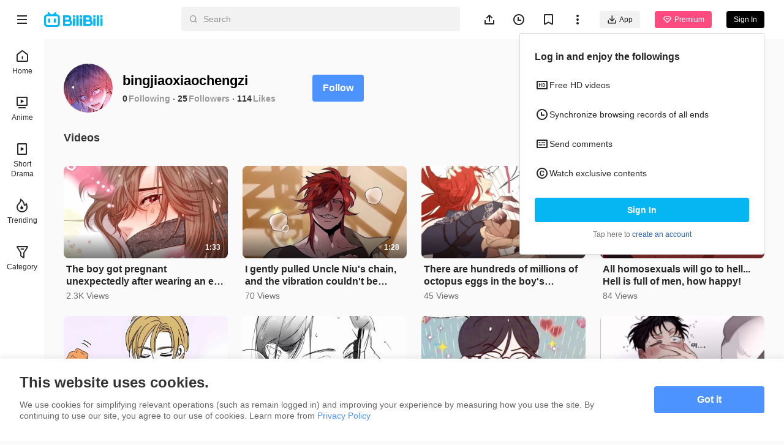

--- FILE ---
content_type: text/html
request_url: https://www.bilibili.tv/en/space/1953202882
body_size: 7160
content:
<!DOCTYPE html>
<html lang="en" style="background: #fafafa" data-head-attrs="lang,style" lang="en">
  <head>
    <script type="module" crossorigin src="//p.bstarstatic.com/fe-static/bstar-web-new/client/assets/polyfills-d6c88e26.js"></script>

    <script>window.__BSTAR__METADATA__={version:"1.47.0-beta02"}</script>

    <meta charset="UTF-8" />
    <meta name="spm_prefix" content="0">
    <meta name="referrer" content="no-referrer-when-downgrade">
    <meta name="viewport" content="width=device-width, user-scalable=no, initial-scale=1.0, maximum-scale=1.0, minimum-scale=1.0, viewport-fit=cover">
    <title>bingjiaoxiaochengzi&#39;s space - BiliBili</title><meta name="keywords" content="bingjiaoxiaochengzi\'s space - BiliBili,BiliBili,free anime,anime,Top Anime,BL,GL,cosplay,SubThai"><meta name="description" content="bingjiaoxiaochengzi\'s space - BiliBili, Southeast Asia\'s leading anime, comics, and games (ACG) community where people can create, watch and share engaging videos."><link rel="canonical" href="https://www.bilibili.tv/en/space/1953202882"><link rel="alternate" href="https://www.bilibili.tv/en/space/1953202882" hreflang="en"><link rel="alternate" href="https://www.bilibili.tv/th/space/1953202882" hreflang="th-th"><link rel="alternate" href="https://www.bilibili.tv/vi/space/1953202882" hreflang="vi-vn"><link rel="alternate" href="https://www.bilibili.tv/id/space/1953202882" hreflang="id-id"><link rel="alternate" href="https://www.bilibili.tv/ms/space/1953202882" hreflang="ms-my"><link rel="alternate" href="https://www.bilibili.tv/ar/space/1953202882" hreflang="ar"><script type="application/ld+json">[{"@context":"https://schema.org","@type":"Organization","url":"https://www.bilibili.tv","logo":"https://p.bstarstatic.com/fe-static/bstar-web/assets/top_logo.svg"},{"@context":"https://schema.org","@type":"BreadcrumbList","itemListElement":[{"@type":"ListItem","position":1,"name":"BiliBili","item":"https://www.bilibili.tv/en"},{"@type":"ListItem","position":2,"name":"bingjiaoxiaochengzi's space - BiliBili"}]}]</script><meta property="og:type" content="website"><meta property="og:title" content="bingjiaoxiaochengzi's space - BiliBili"><meta property="og:image" content="https://p.bstarstatic.com/fe-lib/images/web/share-cover.png@1200w_630h_1e_1c_1f.webp"><meta property="og:image:width" content="1200"><meta property="og:image:height" content="630"><meta property="og:description" content="bingjiaoxiaochengzi's space - BiliBili, Southeast Asia's leading anime, comics, and games (ACG) community where people can create, watch and share engaging videos."><meta property="og:url" content="https://www.bilibili.tv/en/space/1953202882"><link rel="apple-touch-icon" href="https://p.bstarstatic.com/fe-lib/images/web/share-cover.png@1200w_630h_1e_1c_1f.webp"><meta name="head:count" content="18">
    <link rel="preconnect" href="//p.bstarstatic.com/" crossorigin>
    <link rel="dns-prefetch" href="//pic.bstarstatic.com/" crossorigin>
    <link rel="icon" type="image/vnd.microsoft.icon" href="//p.bstarstatic.com/fe-static/deps/bilibili_tv.ico?v=1">
    <!-- <link rel="preload" href="//p.bstarstatic.com/fe-lib/player/NotoSans-DroidSansThai_Bold.woff2" as="font" type="font/woff2" crossorigin> -->
    <!-- <script async src="https://securepubads.g.doubleclick.net/tag/js/gpt.js"></script> -->
    <link rel="stylesheet" href="//p.bstarstatic.com/fe-static/bstar-web-new/client/assets/index-0f9237e6.css"><link rel="stylesheet" href="//p.bstarstatic.com/fe-static/bstar-web-new/client/assets/default-62ef55b0.css"><link rel="stylesheet" href="//p.bstarstatic.com/fe-static/bstar-web-new/client/assets/space-29010910.css"><link rel="stylesheet" href="//p.bstarstatic.com/fe-static/bstar-web-new/client/assets/style-640243e2.css"><link rel="stylesheet" href="//p.bstarstatic.com/fe-static/bstar-web-new/client/assets/user-615fae61.css"><link rel="stylesheet" href="//p.bstarstatic.com/fe-static/bstar-web-new/client/assets/tabs-3b89f1f6.css"><link rel="stylesheet" href="//p.bstarstatic.com/fe-static/bstar-web-new/client/assets/scroll-card-section-d7a33736.css"><link rel="stylesheet" href="//p.bstarstatic.com/fe-static/bstar-web-new/client/assets/card-section-cbb2fe19.css"><link rel="stylesheet" href="//p.bstarstatic.com/fe-static/bstar-web-new/client/assets/empty-857b5741.css"><link rel="stylesheet" href="//p.bstarstatic.com/fe-static/bstar-web-new/client/assets/scroll-loading-0fe29aab.css">
    <!-- Google Tag Manager -->
    <!-- <script>
      (function(w,d,s,l,i){w[l]=w[l]||[];w[l].push({'gtm.start':
          new Date().getTime(),event:'gtm.js'});var f=d.getElementsByTagName(s)[0],
        j=d.createElement(s),dl=l!='dataLayer'?'&l='+l:'';j.async=true;j.src=
        'https://www.googletagmanager.com/gtm.js?id='+i+dl;f.parentNode.insertBefore(j,f);
      })(window,document,'script','dataLayer','GTM-PT9X55H');
    </script> -->
    <!-- End Google Tag Manager -->
    <script type="module" crossorigin src="//p.bstarstatic.com/fe-static/bstar-web-new/client/assets/index-ed2cf9f5.js"></script>
    <link rel="modulepreload" crossorigin href="//p.bstarstatic.com/fe-static/bstar-web-new/client/assets/log-report-9de161c1.js">
    <link rel="modulepreload" crossorigin href="//p.bstarstatic.com/fe-static/bstar-web-new/client/assets/alife-logger-e16748d0.js">
    
    
    <link rel="modulepreload" crossorigin href="//p.bstarstatic.com/fe-static/bstar-web-new/client/assets/vendor-b9483565.js">
    
    
    
    
    <link rel="modulepreload" crossorigin href="//p.bstarstatic.com/fe-static/bstar-web-new/client/assets/biliintl-player-c1a299c6.js">
    <link rel="modulepreload" crossorigin href="//p.bstarstatic.com/fe-static/bstar-web-new/client/assets/intlify-bbb08b60.js">
    <link rel="modulepreload" crossorigin href="//p.bstarstatic.com/fe-static/bstar-web-new/client/assets/i18n-b090cad2.js">
    <link rel="stylesheet" href="//p.bstarstatic.com/fe-static/bstar-web-new/client/assets/index-3fb2ce67.css">
    <script type="module">import.meta.url;import("_").catch(()=>1);async function* g(){};if(location.protocol!="file:"){window.__vite_is_modern_browser=true}</script>
    <script type="module">!function(){if(window.__vite_is_modern_browser)return;console.warn("vite: loading legacy chunks, syntax error above and the same error below should be ignored");var e=document.getElementById("vite-legacy-polyfill"),n=document.createElement("script");n.src=e.src,n.onload=function(){System.import(document.getElementById('vite-legacy-entry').getAttribute('data-src'))},document.body.appendChild(n)}();</script>
  </head>
  <body data-head-attrs="">
    <div id="app"><!--[--><div class="bstar-web"><div class="layout layout-grey" style="--3d5f1d00:100vh - 82px - 0px;" data-v-fa378d43><span data-v-fa378d43></span><section class="layout__body" data-v-fa378d43><span data-v-fa378d43></span><main class="layout__content" data-v-fa378d43><div class="personal-space" data-v-fa378d43 data-v-245874d7><!--[--><div class="space-info" data-v-245874d7 data-v-477fda23><div class="space-info__header" data-v-477fda23><div class="space-info__user" data-v-477fda23><div class="bstar-avatar space-info__avatar" style="width:80px;height:80px;" data-v-477fda23><picture class="bstar-image bstar-avatar__image"><!----><source srcset="https://pic.bstarstatic.com/face/5ba2eccfd8255a20d6eb11146a6fa25b5af7128e.jpg@160w_160h_1e_1c_90q.webp" type="image/webp"><img class="bstar-image__img" src="https://pic.bstarstatic.com/face/5ba2eccfd8255a20d6eb11146a6fa25b5af7128e.jpg@160w_160h_1e_1c_90q" alt="bingjiaoxiaochengzi" loading="lazy"></picture><!----><!----></div><div class="space-info__detail" data-v-477fda23><h1 class="space-info__name" data-v-477fda23>bingjiaoxiaochengzi <!----></h1><div class="space-info__count" data-v-477fda23><p class="space-info__item" data-v-477fda23><a aria-current="page" href="/en/space/1953202882" class="router-link-active router-link-exact-active space-info__link" data-v-477fda23>0</a><span class="space-info__label" data-v-477fda23>Following</span></p><p class="space-info__item" data-v-477fda23><a aria-current="page" href="/en/space/1953202882" class="router-link-active router-link-exact-active space-info__link" data-v-477fda23>25</a><span class="space-info__label" data-v-477fda23>Followers</span></p><p class="space-info__item" data-v-477fda23><span data-v-477fda23>114</span><span class="space-info__label" data-v-477fda23>Likes</span></p></div></div></div><div class="space-info__button" data-v-477fda23><button type="button" class="bstar-button bstar-button--large bstar-button--color-default bstar-button--bold follow-button" data-v-477fda23 data-v-e4460308><!----><!--[-->Follow<!--]--></button></div></div><h3 class="space-info__sign" data-v-477fda23></h3></div><ul class="bstar-tab bstar-tab--largeLine space-tab" data-v-245874d7 data-v-7a3d5242 style="--e77fb4fe:32px;" data-v-eb771a7d><!--[--><li class="bstar-tab__item cancel" data-v-eb771a7d><!--[-->Videos<!--]--></li><!--]--></ul><section class="card-section" show-history-no-more="true" data-v-245874d7 data-v-4fdd08ee data-v-e09782c8><!----><ul class="section__list section__list--multi section__list--column" data-v-e09782c8><!--[--><li class="section__list__item" data-v-e09782c8><div class="bstar-video-card bstar-video-card--row bstar-video-card--ugc" style="" data-v-e09782c8><div class="bstar-video-card__cover-wrap"><div class="bstar-video-card__cover bstar-video-card__cover--normal" style=""><a href="//www.bilibili.tv/en/video/4795985075115533" target="_blank" class="bstar-video-card__cover-link"><picture class="bstar-image bstar-video-card__cover-img"><!----><source srcset="https://pic.bstarstatic.com/ugc/b275bbe539e15226be1492376bb745dd.jpeg@720w_405h_1e_1c_90q.webp" type="image/webp"><img class="bstar-image__img" src="https://pic.bstarstatic.com/ugc/b275bbe539e15226be1492376bb745dd.jpeg@720w_405h_1e_1c_90q" alt="The boy got pregnant unexpectedly after wearing an eye patch, and the DNA of three people was also d" loading="lazy"></picture></a><!--[--><div class="bstar-video-card__cover-mask"><span class="bstar-video-card__cover-mask-text bstar-video-card__cover-mask-text--bold">1:33</span><!----></div><!--]--><!----><!----><!----></div><!----></div><div class="bstar-video-card__text-wrap"><div class="bstar-video-card__text bstar-video-card__text--row" is-ready="true"><!----><div class="bstar-video-card__text-content"><!--[--><!--[--><p class="bstar-video-card__title bstar-video-card__title--normal bstar-video-card__title--bold"><a class="bstar-video-card__title-text" href="//www.bilibili.tv/en/video/4795985075115533" target="_blank" style="--titleMaxLines:2;">The boy got pregnant unexpectedly after wearing an eye patch, and the DNA of three people was also d</a><!----></p><!--]--><!--]--><!--[--><div class="bstar-video-card__text-desc desc"><!----><!----><p class="bstar-video-card__desc bstar-video-card__desc--normal" style="--descMaxLines:2;"><!--[-->2.3K Views<!--]--></p></div><!----><!--]--></div></div></div></div></li><li class="section__list__item" data-v-e09782c8><div class="bstar-video-card bstar-video-card--row bstar-video-card--ugc" style="" data-v-e09782c8><div class="bstar-video-card__cover-wrap"><div class="bstar-video-card__cover bstar-video-card__cover--normal" style=""><a href="//www.bilibili.tv/en/video/4793914006179855" target="_blank" class="bstar-video-card__cover-link"><picture class="bstar-image bstar-video-card__cover-img"><!----><source srcset="https://pic.bstarstatic.com/ugc/6bac3a3bdff458a5f488d41a1ffc2eda.jpg@720w_405h_1e_1c_90q.webp" type="image/webp"><img class="bstar-image__img" src="https://pic.bstarstatic.com/ugc/6bac3a3bdff458a5f488d41a1ffc2eda.jpg@720w_405h_1e_1c_90q" alt="I gently pulled Uncle Niu&#39;s chain, and the vibration couldn&#39;t be stopped..." loading="lazy"></picture></a><!--[--><div class="bstar-video-card__cover-mask"><span class="bstar-video-card__cover-mask-text bstar-video-card__cover-mask-text--bold">1:28</span><!----></div><!--]--><!----><!----><!----></div><!----></div><div class="bstar-video-card__text-wrap"><div class="bstar-video-card__text bstar-video-card__text--row" is-ready="true"><!----><div class="bstar-video-card__text-content"><!--[--><!--[--><p class="bstar-video-card__title bstar-video-card__title--normal bstar-video-card__title--bold"><a class="bstar-video-card__title-text" href="//www.bilibili.tv/en/video/4793914006179855" target="_blank" style="--titleMaxLines:2;">I gently pulled Uncle Niu&#39;s chain, and the vibration couldn&#39;t be stopped...</a><!----></p><!--]--><!--]--><!--[--><div class="bstar-video-card__text-desc desc"><!----><!----><p class="bstar-video-card__desc bstar-video-card__desc--normal" style="--descMaxLines:2;"><!--[-->70 Views<!--]--></p></div><!----><!--]--></div></div></div></div></li><li class="section__list__item" data-v-e09782c8><div class="bstar-video-card bstar-video-card--row bstar-video-card--ugc" style="" data-v-e09782c8><div class="bstar-video-card__cover-wrap"><div class="bstar-video-card__cover bstar-video-card__cover--normal" style=""><a href="//www.bilibili.tv/en/video/4793732654829571" target="_blank" class="bstar-video-card__cover-link"><picture class="bstar-image bstar-video-card__cover-img"><!----><source srcset="https://pic.bstarstatic.com/ugc/99dff5608e4c9bcbbe65eb147d6e6858.jpeg@720w_405h_1e_1c_90q.webp" type="image/webp"><img class="bstar-image__img" src="https://pic.bstarstatic.com/ugc/99dff5608e4c9bcbbe65eb147d6e6858.jpeg@720w_405h_1e_1c_90q" alt="There are hundreds of millions of octopus eggs in the boy&#39;s stomach, and they will explode with a sl" loading="lazy"></picture></a><!--[--><div class="bstar-video-card__cover-mask"><span class="bstar-video-card__cover-mask-text bstar-video-card__cover-mask-text--bold">1:53</span><!----></div><!--]--><!----><!----><!----></div><!----></div><div class="bstar-video-card__text-wrap"><div class="bstar-video-card__text bstar-video-card__text--row" is-ready="true"><!----><div class="bstar-video-card__text-content"><!--[--><!--[--><p class="bstar-video-card__title bstar-video-card__title--normal bstar-video-card__title--bold"><a class="bstar-video-card__title-text" href="//www.bilibili.tv/en/video/4793732654829571" target="_blank" style="--titleMaxLines:2;">There are hundreds of millions of octopus eggs in the boy&#39;s stomach, and they will explode with a sl</a><!----></p><!--]--><!--]--><!--[--><div class="bstar-video-card__text-desc desc"><!----><!----><p class="bstar-video-card__desc bstar-video-card__desc--normal" style="--descMaxLines:2;"><!--[-->45 Views<!--]--></p></div><!----><!--]--></div></div></div></div></li><li class="section__list__item" data-v-e09782c8><div class="bstar-video-card bstar-video-card--row bstar-video-card--ugc" style="" data-v-e09782c8><div class="bstar-video-card__cover-wrap"><div class="bstar-video-card__cover bstar-video-card__cover--normal" style=""><a href="//www.bilibili.tv/en/video/4793656135258628" target="_blank" class="bstar-video-card__cover-link"><picture class="bstar-image bstar-video-card__cover-img"><!----><source srcset="https://pic.bstarstatic.com/ugc/2de2ff73831241224f41613aabff9e3f.jpeg@720w_405h_1e_1c_90q.webp" type="image/webp"><img class="bstar-image__img" src="https://pic.bstarstatic.com/ugc/2de2ff73831241224f41613aabff9e3f.jpeg@720w_405h_1e_1c_90q" alt="All homosexuals will go to hell... Hell is full of men, how happy!" loading="lazy"></picture></a><!--[--><div class="bstar-video-card__cover-mask"><span class="bstar-video-card__cover-mask-text bstar-video-card__cover-mask-text--bold">1:45</span><!----></div><!--]--><!----><!----><!----></div><!----></div><div class="bstar-video-card__text-wrap"><div class="bstar-video-card__text bstar-video-card__text--row" is-ready="true"><!----><div class="bstar-video-card__text-content"><!--[--><!--[--><p class="bstar-video-card__title bstar-video-card__title--normal bstar-video-card__title--bold"><a class="bstar-video-card__title-text" href="//www.bilibili.tv/en/video/4793656135258628" target="_blank" style="--titleMaxLines:2;">All homosexuals will go to hell... Hell is full of men, how happy!</a><!----></p><!--]--><!--]--><!--[--><div class="bstar-video-card__text-desc desc"><!----><!----><p class="bstar-video-card__desc bstar-video-card__desc--normal" style="--descMaxLines:2;"><!--[-->84 Views<!--]--></p></div><!----><!--]--></div></div></div></div></li><li class="section__list__item" data-v-e09782c8><div class="bstar-video-card bstar-video-card--row bstar-video-card--ugc" style="" data-v-e09782c8><div class="bstar-video-card__cover-wrap"><div class="bstar-video-card__cover bstar-video-card__cover--normal" style=""><a href="//www.bilibili.tv/en/video/4793347539210754" target="_blank" class="bstar-video-card__cover-link"><picture class="bstar-image bstar-video-card__cover-img"><!----><source srcset="https://pic.bstarstatic.com/ugc/f3892a10ed7264edadbf6c16e03d3582.jpg@720w_405h_1e_1c_90q.webp" type="image/webp"><img class="bstar-image__img" src="https://pic.bstarstatic.com/ugc/f3892a10ed7264edadbf6c16e03d3582.jpg@720w_405h_1e_1c_90q" alt="The boy became popular on the Internet because of his pregnancy, which made many girls want to make " loading="lazy"></picture></a><!--[--><div class="bstar-video-card__cover-mask"><span class="bstar-video-card__cover-mask-text bstar-video-card__cover-mask-text--bold">2:43</span><!----></div><!--]--><!----><!----><!----></div><!----></div><div class="bstar-video-card__text-wrap"><div class="bstar-video-card__text bstar-video-card__text--row" is-ready="true"><!----><div class="bstar-video-card__text-content"><!--[--><!--[--><p class="bstar-video-card__title bstar-video-card__title--normal bstar-video-card__title--bold"><a class="bstar-video-card__title-text" href="//www.bilibili.tv/en/video/4793347539210754" target="_blank" style="--titleMaxLines:2;">The boy became popular on the Internet because of his pregnancy, which made many girls want to make </a><!----></p><!--]--><!--]--><!--[--><div class="bstar-video-card__text-desc desc"><!----><!----><p class="bstar-video-card__desc bstar-video-card__desc--normal" style="--descMaxLines:2;"><!--[-->4 Views<!--]--></p></div><!----><!--]--></div></div></div></div></li><li class="section__list__item" data-v-e09782c8><div class="bstar-video-card bstar-video-card--row bstar-video-card--ugc" style="" data-v-e09782c8><div class="bstar-video-card__cover-wrap"><div class="bstar-video-card__cover bstar-video-card__cover--normal" style=""><a href="//www.bilibili.tv/en/video/4793336529031187" target="_blank" class="bstar-video-card__cover-link"><picture class="bstar-image bstar-video-card__cover-img"><!----><source srcset="https://pic.bstarstatic.com/ugc/0718b2abf3b78f7d84c90d719d7ff10d.jpg@720w_405h_1e_1c_90q.webp" type="image/webp"><img class="bstar-image__img" src="https://pic.bstarstatic.com/ugc/0718b2abf3b78f7d84c90d719d7ff10d.jpg@720w_405h_1e_1c_90q" alt="The freely retractable tight hoop meets the golden hoop stick that can be enlarged or reduced in siz" loading="lazy"></picture></a><!--[--><div class="bstar-video-card__cover-mask"><span class="bstar-video-card__cover-mask-text bstar-video-card__cover-mask-text--bold">1:25</span><!----></div><!--]--><!----><!----><!----></div><!----></div><div class="bstar-video-card__text-wrap"><div class="bstar-video-card__text bstar-video-card__text--row" is-ready="true"><!----><div class="bstar-video-card__text-content"><!--[--><!--[--><p class="bstar-video-card__title bstar-video-card__title--normal bstar-video-card__title--bold"><a class="bstar-video-card__title-text" href="//www.bilibili.tv/en/video/4793336529031187" target="_blank" style="--titleMaxLines:2;">The freely retractable tight hoop meets the golden hoop stick that can be enlarged or reduced in siz</a><!----></p><!--]--><!--]--><!--[--><div class="bstar-video-card__text-desc desc"><!----><!----><p class="bstar-video-card__desc bstar-video-card__desc--normal" style="--descMaxLines:2;"><!--[-->1 View<!--]--></p></div><!----><!--]--></div></div></div></div></li><li class="section__list__item" data-v-e09782c8><div class="bstar-video-card bstar-video-card--row bstar-video-card--ugc" style="" data-v-e09782c8><div class="bstar-video-card__cover-wrap"><div class="bstar-video-card__cover bstar-video-card__cover--normal" style=""><a href="//www.bilibili.tv/en/video/4793246639985155" target="_blank" class="bstar-video-card__cover-link"><picture class="bstar-image bstar-video-card__cover-img"><!----><source srcset="https://pic.bstarstatic.com/ugc/c5e1a16af6f6fa4ec63e0f2b0b10adf0.jpg@720w_405h_1e_1c_90q.webp" type="image/webp"><img class="bstar-image__img" src="https://pic.bstarstatic.com/ugc/c5e1a16af6f6fa4ec63e0f2b0b10adf0.jpg@720w_405h_1e_1c_90q" alt="The bottom circle&#39;s favorite girl turned out to be a stunning beauty after taking off her glasses! E" loading="lazy"></picture></a><!--[--><div class="bstar-video-card__cover-mask"><span class="bstar-video-card__cover-mask-text bstar-video-card__cover-mask-text--bold">1:20</span><!----></div><!--]--><!----><!----><!----></div><!----></div><div class="bstar-video-card__text-wrap"><div class="bstar-video-card__text bstar-video-card__text--row" is-ready="true"><!----><div class="bstar-video-card__text-content"><!--[--><!--[--><p class="bstar-video-card__title bstar-video-card__title--normal bstar-video-card__title--bold"><a class="bstar-video-card__title-text" href="//www.bilibili.tv/en/video/4793246639985155" target="_blank" style="--titleMaxLines:2;">The bottom circle&#39;s favorite girl turned out to be a stunning beauty after taking off her glasses! E</a><!----></p><!--]--><!--]--><!--[--><div class="bstar-video-card__text-desc desc"><!----><!----><p class="bstar-video-card__desc bstar-video-card__desc--normal" style="--descMaxLines:2;"><!--[-->4 Views<!--]--></p></div><!----><!--]--></div></div></div></div></li><li class="section__list__item" data-v-e09782c8><div class="bstar-video-card bstar-video-card--row bstar-video-card--ugc" style="" data-v-e09782c8><div class="bstar-video-card__cover-wrap"><div class="bstar-video-card__cover bstar-video-card__cover--normal" style=""><a href="//www.bilibili.tv/en/video/4793222968381958" target="_blank" class="bstar-video-card__cover-link"><picture class="bstar-image bstar-video-card__cover-img"><!----><source srcset="https://pic.bstarstatic.com/ugc/ae75a5ce1ac94695cc24ef5e2a77a6ae.jpeg@720w_405h_1e_1c_90q.webp" type="image/webp"><img class="bstar-image__img" src="https://pic.bstarstatic.com/ugc/ae75a5ce1ac94695cc24ef5e2a77a6ae.jpeg@720w_405h_1e_1c_90q" alt="Russian big man x Korean little lawyer | I saw a walking hormone on the road!" loading="lazy"></picture></a><!--[--><div class="bstar-video-card__cover-mask"><span class="bstar-video-card__cover-mask-text bstar-video-card__cover-mask-text--bold">1:42</span><!----></div><!--]--><!----><!----><!----></div><!----></div><div class="bstar-video-card__text-wrap"><div class="bstar-video-card__text bstar-video-card__text--row" is-ready="true"><!----><div class="bstar-video-card__text-content"><!--[--><!--[--><p class="bstar-video-card__title bstar-video-card__title--normal bstar-video-card__title--bold"><a class="bstar-video-card__title-text" href="//www.bilibili.tv/en/video/4793222968381958" target="_blank" style="--titleMaxLines:2;">Russian big man x Korean little lawyer | I saw a walking hormone on the road!</a><!----></p><!--]--><!--]--><!--[--><div class="bstar-video-card__text-desc desc"><!----><!----><p class="bstar-video-card__desc bstar-video-card__desc--normal" style="--descMaxLines:2;"><!--[-->151 Views<!--]--></p></div><!----><!--]--></div></div></div></div></li><li class="section__list__item" data-v-e09782c8><div class="bstar-video-card bstar-video-card--row bstar-video-card--ugc" style="" data-v-e09782c8><div class="bstar-video-card__cover-wrap"><div class="bstar-video-card__cover bstar-video-card__cover--normal" style=""><a href="//www.bilibili.tv/en/video/4793053413642254" target="_blank" class="bstar-video-card__cover-link"><picture class="bstar-image bstar-video-card__cover-img"><!----><source srcset="https://pic.bstarstatic.com/ugc/8c98281c43a465c13bf4fff5cde27c8a.jpeg@720w_405h_1e_1c_90q.webp" type="image/webp"><img class="bstar-image__img" src="https://pic.bstarstatic.com/ugc/8c98281c43a465c13bf4fff5cde27c8a.jpeg@720w_405h_1e_1c_90q" alt="[ABO Male Pregnancy] I am just your playmate, why do you want me to get pregnant..." loading="lazy"></picture></a><!--[--><div class="bstar-video-card__cover-mask"><span class="bstar-video-card__cover-mask-text bstar-video-card__cover-mask-text--bold">1:19</span><!----></div><!--]--><!----><!----><!----></div><!----></div><div class="bstar-video-card__text-wrap"><div class="bstar-video-card__text bstar-video-card__text--row" is-ready="true"><!----><div class="bstar-video-card__text-content"><!--[--><!--[--><p class="bstar-video-card__title bstar-video-card__title--normal bstar-video-card__title--bold"><a class="bstar-video-card__title-text" href="//www.bilibili.tv/en/video/4793053413642254" target="_blank" style="--titleMaxLines:2;">[ABO Male Pregnancy] I am just your playmate, why do you want me to get pregnant...</a><!----></p><!--]--><!--]--><!--[--><div class="bstar-video-card__text-desc desc"><!----><!----><p class="bstar-video-card__desc bstar-video-card__desc--normal" style="--descMaxLines:2;"><!--[-->176 Views<!--]--></p></div><!----><!--]--></div></div></div></div></li><li class="section__list__item" data-v-e09782c8><div class="bstar-video-card bstar-video-card--row bstar-video-card--ugc" style="" data-v-e09782c8><div class="bstar-video-card__cover-wrap"><div class="bstar-video-card__cover bstar-video-card__cover--normal" style=""><a href="//www.bilibili.tv/en/video/4792962187661831" target="_blank" class="bstar-video-card__cover-link"><picture class="bstar-image bstar-video-card__cover-img"><!----><source srcset="https://pic.bstarstatic.com/ugc/3e53d003d115970d8670c6ab47781302.jpeg@720w_405h_1e_1c_90q.webp" type="image/webp"><img class="bstar-image__img" src="https://pic.bstarstatic.com/ugc/3e53d003d115970d8670c6ab47781302.jpeg@720w_405h_1e_1c_90q" alt="After a night, the rabbit doll ran away, leaving 100 yuan behind, leaving the stunned president, who" loading="lazy"></picture></a><!--[--><div class="bstar-video-card__cover-mask"><span class="bstar-video-card__cover-mask-text bstar-video-card__cover-mask-text--bold">2:01</span><!----></div><!--]--><!----><!----><!----></div><!----></div><div class="bstar-video-card__text-wrap"><div class="bstar-video-card__text bstar-video-card__text--row" is-ready="true"><!----><div class="bstar-video-card__text-content"><!--[--><!--[--><p class="bstar-video-card__title bstar-video-card__title--normal bstar-video-card__title--bold"><a class="bstar-video-card__title-text" href="//www.bilibili.tv/en/video/4792962187661831" target="_blank" style="--titleMaxLines:2;">After a night, the rabbit doll ran away, leaving 100 yuan behind, leaving the stunned president, who</a><!----></p><!--]--><!--]--><!--[--><div class="bstar-video-card__text-desc desc"><!----><!----><p class="bstar-video-card__desc bstar-video-card__desc--normal" style="--descMaxLines:2;"><!--[-->62 Views<!--]--></p></div><!----><!--]--></div></div></div></div></li><li class="section__list__item" data-v-e09782c8><div class="bstar-video-card bstar-video-card--row bstar-video-card--ugc" style="" data-v-e09782c8><div class="bstar-video-card__cover-wrap"><div class="bstar-video-card__cover bstar-video-card__cover--normal" style=""><a href="//www.bilibili.tv/en/video/4792975163527694" target="_blank" class="bstar-video-card__cover-link"><picture class="bstar-image bstar-video-card__cover-img"><!----><source srcset="https://pic.bstarstatic.com/ugc/9340290a028d99a2af9dab41bab1b633.jpg@720w_405h_1e_1c_90q.webp" type="image/webp"><img class="bstar-image__img" src="https://pic.bstarstatic.com/ugc/9340290a028d99a2af9dab41bab1b633.jpg@720w_405h_1e_1c_90q" alt="A college student who has been single for 20 years accidentally tore his fitness coach&#39;s clothes in " loading="lazy"></picture></a><!--[--><div class="bstar-video-card__cover-mask"><span class="bstar-video-card__cover-mask-text bstar-video-card__cover-mask-text--bold">2:35</span><!----></div><!--]--><!----><!----><!----></div><!----></div><div class="bstar-video-card__text-wrap"><div class="bstar-video-card__text bstar-video-card__text--row" is-ready="true"><!----><div class="bstar-video-card__text-content"><!--[--><!--[--><p class="bstar-video-card__title bstar-video-card__title--normal bstar-video-card__title--bold"><a class="bstar-video-card__title-text" href="//www.bilibili.tv/en/video/4792975163527694" target="_blank" style="--titleMaxLines:2;">A college student who has been single for 20 years accidentally tore his fitness coach&#39;s clothes in </a><!----></p><!--]--><!--]--><!--[--><div class="bstar-video-card__text-desc desc"><!----><!----><p class="bstar-video-card__desc bstar-video-card__desc--normal" style="--descMaxLines:2;"><!--[-->28 Views<!--]--></p></div><!----><!--]--></div></div></div></div></li><li class="section__list__item" data-v-e09782c8><div class="bstar-video-card bstar-video-card--row bstar-video-card--ugc" style="" data-v-e09782c8><div class="bstar-video-card__cover-wrap"><div class="bstar-video-card__cover bstar-video-card__cover--normal" style=""><a href="//www.bilibili.tv/en/video/4792681432223748" target="_blank" class="bstar-video-card__cover-link"><picture class="bstar-image bstar-video-card__cover-img"><!----><source srcset="https://pic.bstarstatic.com/ugc/48733f02fbac8ac1bc1dc17d68710363.jpg@720w_405h_1e_1c_90q.webp" type="image/webp"><img class="bstar-image__img" src="https://pic.bstarstatic.com/ugc/48733f02fbac8ac1bc1dc17d68710363.jpg@720w_405h_1e_1c_90q" alt="Stallion x group of demons attack | The belly is getting bigger and bigger, is the demon king giving" loading="lazy"></picture></a><!--[--><div class="bstar-video-card__cover-mask"><span class="bstar-video-card__cover-mask-text bstar-video-card__cover-mask-text--bold">1:38</span><!----></div><!--]--><!----><!----><!----></div><!----></div><div class="bstar-video-card__text-wrap"><div class="bstar-video-card__text bstar-video-card__text--row" is-ready="true"><!----><div class="bstar-video-card__text-content"><!--[--><!--[--><p class="bstar-video-card__title bstar-video-card__title--normal bstar-video-card__title--bold"><a class="bstar-video-card__title-text" href="//www.bilibili.tv/en/video/4792681432223748" target="_blank" style="--titleMaxLines:2;">Stallion x group of demons attack | The belly is getting bigger and bigger, is the demon king giving</a><!----></p><!--]--><!--]--><!--[--><div class="bstar-video-card__text-desc desc"><!----><!----><p class="bstar-video-card__desc bstar-video-card__desc--normal" style="--descMaxLines:2;"><!--[-->36 Views<!--]--></p></div><!----><!--]--></div></div></div></div></li><li class="section__list__item" data-v-e09782c8><div class="bstar-video-card bstar-video-card--row bstar-video-card--ugc" style="" data-v-e09782c8><div class="bstar-video-card__cover-wrap"><div class="bstar-video-card__cover bstar-video-card__cover--normal" style=""><a href="//www.bilibili.tv/en/video/4792680252576257" target="_blank" class="bstar-video-card__cover-link"><picture class="bstar-image bstar-video-card__cover-img"><!----><source srcset="https://pic.bstarstatic.com/ugc/02b3d76d67286c5bb27c4b00d0716956.jpeg@720w_405h_1e_1c_90q.webp" type="image/webp"><img class="bstar-image__img" src="https://pic.bstarstatic.com/ugc/02b3d76d67286c5bb27c4b00d0716956.jpeg@720w_405h_1e_1c_90q" alt="Pheromones are out of control in front of the twins... I don&#39;t care whether it&#39;s moral or not at thi" loading="lazy"></picture></a><!--[--><div class="bstar-video-card__cover-mask"><span class="bstar-video-card__cover-mask-text bstar-video-card__cover-mask-text--bold">2:46</span><!----></div><!--]--><!----><!----><!----></div><!----></div><div class="bstar-video-card__text-wrap"><div class="bstar-video-card__text bstar-video-card__text--row" is-ready="true"><!----><div class="bstar-video-card__text-content"><!--[--><!--[--><p class="bstar-video-card__title bstar-video-card__title--normal bstar-video-card__title--bold"><a class="bstar-video-card__title-text" href="//www.bilibili.tv/en/video/4792680252576257" target="_blank" style="--titleMaxLines:2;">Pheromones are out of control in front of the twins... I don&#39;t care whether it&#39;s moral or not at thi</a><!----></p><!--]--><!--]--><!--[--><div class="bstar-video-card__text-desc desc"><!----><!----><p class="bstar-video-card__desc bstar-video-card__desc--normal" style="--descMaxLines:2;"><!--[-->76 Views<!--]--></p></div><!----><!--]--></div></div></div></div></li><li class="section__list__item" data-v-e09782c8><div class="bstar-video-card bstar-video-card--row bstar-video-card--ugc" style="" data-v-e09782c8><div class="bstar-video-card__cover-wrap"><div class="bstar-video-card__cover bstar-video-card__cover--normal" style=""><a href="//www.bilibili.tv/en/video/4792294034771970" target="_blank" class="bstar-video-card__cover-link"><picture class="bstar-image bstar-video-card__cover-img"><!----><source srcset="https://pic.bstarstatic.com/ugc/eef0f08cf1687b5fc3d156b170281615.jpeg@720w_405h_1e_1c_90q.webp" type="image/webp"><img class="bstar-image__img" src="https://pic.bstarstatic.com/ugc/eef0f08cf1687b5fc3d156b170281615.jpeg@720w_405h_1e_1c_90q" alt="[Soul Dream] My wife...even after entering the bridal chamber, you still refuse to call me husband!" loading="lazy"></picture></a><!--[--><div class="bstar-video-card__cover-mask"><span class="bstar-video-card__cover-mask-text bstar-video-card__cover-mask-text--bold">1:55</span><!----></div><!--]--><!----><!----><!----></div><!----></div><div class="bstar-video-card__text-wrap"><div class="bstar-video-card__text bstar-video-card__text--row" is-ready="true"><!----><div class="bstar-video-card__text-content"><!--[--><!--[--><p class="bstar-video-card__title bstar-video-card__title--normal bstar-video-card__title--bold"><a class="bstar-video-card__title-text" href="//www.bilibili.tv/en/video/4792294034771970" target="_blank" style="--titleMaxLines:2;">[Soul Dream] My wife...even after entering the bridal chamber, you still refuse to call me husband!</a><!----></p><!--]--><!--]--><!--[--><div class="bstar-video-card__text-desc desc"><!----><!----><p class="bstar-video-card__desc bstar-video-card__desc--normal" style="--descMaxLines:2;"><!--[-->515 Views<!--]--></p></div><!----><!--]--></div></div></div></div></li><li class="section__list__item" data-v-e09782c8><div class="bstar-video-card bstar-video-card--row bstar-video-card--ugc" style="" data-v-e09782c8><div class="bstar-video-card__cover-wrap"><div class="bstar-video-card__cover bstar-video-card__cover--normal" style=""><a href="//www.bilibili.tv/en/video/4792284440564232" target="_blank" class="bstar-video-card__cover-link"><picture class="bstar-image bstar-video-card__cover-img"><!----><source srcset="https://pic.bstarstatic.com/ugc/593e6ad5707dfd8588e95d95e2db9398.jpg@720w_405h_1e_1c_90q.webp" type="image/webp"><img class="bstar-image__img" src="https://pic.bstarstatic.com/ugc/593e6ad5707dfd8588e95d95e2db9398.jpg@720w_405h_1e_1c_90q" alt="The accidental collision on the subway makes the little bottom feel extremely happy. He takes the sa" loading="lazy"></picture></a><!--[--><div class="bstar-video-card__cover-mask"><span class="bstar-video-card__cover-mask-text bstar-video-card__cover-mask-text--bold">2:52</span><!----></div><!--]--><!----><!----><!----></div><!----></div><div class="bstar-video-card__text-wrap"><div class="bstar-video-card__text bstar-video-card__text--row" is-ready="true"><!----><div class="bstar-video-card__text-content"><!--[--><!--[--><p class="bstar-video-card__title bstar-video-card__title--normal bstar-video-card__title--bold"><a class="bstar-video-card__title-text" href="//www.bilibili.tv/en/video/4792284440564232" target="_blank" style="--titleMaxLines:2;">The accidental collision on the subway makes the little bottom feel extremely happy. He takes the sa</a><!----></p><!--]--><!--]--><!--[--><div class="bstar-video-card__text-desc desc"><!----><!----><p class="bstar-video-card__desc bstar-video-card__desc--normal" style="--descMaxLines:2;"><!--[-->12 Views<!--]--></p></div><!----><!--]--></div></div></div></div></li><li class="section__list__item" data-v-e09782c8><div class="bstar-video-card bstar-video-card--row bstar-video-card--ugc" style="" data-v-e09782c8><div class="bstar-video-card__cover-wrap"><div class="bstar-video-card__cover bstar-video-card__cover--normal" style=""><a href="//www.bilibili.tv/en/video/4792282946080774" target="_blank" class="bstar-video-card__cover-link"><picture class="bstar-image bstar-video-card__cover-img"><!----><source srcset="https://pic.bstarstatic.com/ugc/0a099ea09fee8e0d88bf31c04cea6b1b.jpg@720w_405h_1e_1c_90q.webp" type="image/webp"><img class="bstar-image__img" src="https://pic.bstarstatic.com/ugc/0a099ea09fee8e0d88bf31c04cea6b1b.jpg@720w_405h_1e_1c_90q" alt="The math teacher gave extra lessons to the poor student, but he didn&#39;t expect that the poor student " loading="lazy"></picture></a><!--[--><div class="bstar-video-card__cover-mask"><span class="bstar-video-card__cover-mask-text bstar-video-card__cover-mask-text--bold">1:51</span><!----></div><!--]--><!----><!----><!----></div><!----></div><div class="bstar-video-card__text-wrap"><div class="bstar-video-card__text bstar-video-card__text--row" is-ready="true"><!----><div class="bstar-video-card__text-content"><!--[--><!--[--><p class="bstar-video-card__title bstar-video-card__title--normal bstar-video-card__title--bold"><a class="bstar-video-card__title-text" href="//www.bilibili.tv/en/video/4792282946080774" target="_blank" style="--titleMaxLines:2;">The math teacher gave extra lessons to the poor student, but he didn&#39;t expect that the poor student </a><!----></p><!--]--><!--]--><!--[--><div class="bstar-video-card__text-desc desc"><!----><!----><p class="bstar-video-card__desc bstar-video-card__desc--normal" style="--descMaxLines:2;"><!--[-->200 Views<!--]--></p></div><!----><!--]--></div></div></div></div></li><li class="section__list__item" data-v-e09782c8><div class="bstar-video-card bstar-video-card--row bstar-video-card--ugc" style="" data-v-e09782c8><div class="bstar-video-card__cover-wrap"><div class="bstar-video-card__cover bstar-video-card__cover--normal" style=""><a href="//www.bilibili.tv/en/video/4792273351741953" target="_blank" class="bstar-video-card__cover-link"><picture class="bstar-image bstar-video-card__cover-img"><!----><source srcset="https://pic.bstarstatic.com/ugc/fdb7db953680efa138a9d93b8d59a13e.jpg@720w_405h_1e_1c_90q.webp" type="image/webp"><img class="bstar-image__img" src="https://pic.bstarstatic.com/ugc/fdb7db953680efa138a9d93b8d59a13e.jpg@720w_405h_1e_1c_90q" alt="The bottom is exhausted from trying to help the top quit smoking, so he has to use his ultimate move" loading="lazy"></picture></a><!--[--><div class="bstar-video-card__cover-mask"><span class="bstar-video-card__cover-mask-text bstar-video-card__cover-mask-text--bold">2:22</span><!----></div><!--]--><!----><!----><!----></div><!----></div><div class="bstar-video-card__text-wrap"><div class="bstar-video-card__text bstar-video-card__text--row" is-ready="true"><!----><div class="bstar-video-card__text-content"><!--[--><!--[--><p class="bstar-video-card__title bstar-video-card__title--normal bstar-video-card__title--bold"><a class="bstar-video-card__title-text" href="//www.bilibili.tv/en/video/4792273351741953" target="_blank" style="--titleMaxLines:2;">The bottom is exhausted from trying to help the top quit smoking, so he has to use his ultimate move</a><!----></p><!--]--><!--]--><!--[--><div class="bstar-video-card__text-desc desc"><!----><!----><p class="bstar-video-card__desc bstar-video-card__desc--normal" style="--descMaxLines:2;"><!--[-->34 Views<!--]--></p></div><!----><!--]--></div></div></div></div></li><li class="section__list__item" data-v-e09782c8><div class="bstar-video-card bstar-video-card--row bstar-video-card--ugc" style="" data-v-e09782c8><div class="bstar-video-card__cover-wrap"><div class="bstar-video-card__cover bstar-video-card__cover--normal" style=""><a href="//www.bilibili.tv/en/video/4792273194455578" target="_blank" class="bstar-video-card__cover-link"><picture class="bstar-image bstar-video-card__cover-img"><!----><source srcset="https://pic.bstarstatic.com/ugc/4b1dbdf04cc598e1cb560b4a78a90f75.jpg@720w_405h_1e_1c_90q.webp" type="image/webp"><img class="bstar-image__img" src="https://pic.bstarstatic.com/ugc/4b1dbdf04cc598e1cb560b4a78a90f75.jpg@720w_405h_1e_1c_90q" alt="[Tentacle play] Superhero X Ordinary Human | Slim, kidnapped by a superpower hero, and he has to be " loading="lazy"></picture></a><!--[--><div class="bstar-video-card__cover-mask"><span class="bstar-video-card__cover-mask-text bstar-video-card__cover-mask-text--bold">1:58</span><!----></div><!--]--><!----><!----><!----></div><!----></div><div class="bstar-video-card__text-wrap"><div class="bstar-video-card__text bstar-video-card__text--row" is-ready="true"><!----><div class="bstar-video-card__text-content"><!--[--><!--[--><p class="bstar-video-card__title bstar-video-card__title--normal bstar-video-card__title--bold"><a class="bstar-video-card__title-text" href="//www.bilibili.tv/en/video/4792273194455578" target="_blank" style="--titleMaxLines:2;">[Tentacle play] Superhero X Ordinary Human | Slim, kidnapped by a superpower hero, and he has to be </a><!----></p><!--]--><!--]--><!--[--><div class="bstar-video-card__text-desc desc"><!----><!----><p class="bstar-video-card__desc bstar-video-card__desc--normal" style="--descMaxLines:2;"><!--[-->62 Views<!--]--></p></div><!----><!--]--></div></div></div></div></li><li class="section__list__item" data-v-e09782c8><div class="bstar-video-card bstar-video-card--row bstar-video-card--ugc" style="" data-v-e09782c8><div class="bstar-video-card__cover-wrap"><div class="bstar-video-card__cover bstar-video-card__cover--normal" style=""><a href="//www.bilibili.tv/en/video/4792271385661962" target="_blank" class="bstar-video-card__cover-link"><picture class="bstar-image bstar-video-card__cover-img"><!----><source srcset="https://pic.bstarstatic.com/ugc/b7ef34e796fb446e814a8801be63b7d2.jpg@720w_405h_1e_1c_90q.webp" type="image/webp"><img class="bstar-image__img" src="https://pic.bstarstatic.com/ugc/b7ef34e796fb446e814a8801be63b7d2.jpg@720w_405h_1e_1c_90q" alt="[Tiger Flower] Cute little bottom x Domineering tiger top | Be my accomplice, you have been marked b" loading="lazy"></picture></a><!--[--><div class="bstar-video-card__cover-mask"><span class="bstar-video-card__cover-mask-text bstar-video-card__cover-mask-text--bold">1:48</span><!----></div><!--]--><!----><!----><!----></div><!----></div><div class="bstar-video-card__text-wrap"><div class="bstar-video-card__text bstar-video-card__text--row" is-ready="true"><!----><div class="bstar-video-card__text-content"><!--[--><!--[--><p class="bstar-video-card__title bstar-video-card__title--normal bstar-video-card__title--bold"><a class="bstar-video-card__title-text" href="//www.bilibili.tv/en/video/4792271385661962" target="_blank" style="--titleMaxLines:2;">[Tiger Flower] Cute little bottom x Domineering tiger top | Be my accomplice, you have been marked b</a><!----></p><!--]--><!--]--><!--[--><div class="bstar-video-card__text-desc desc"><!----><!----><p class="bstar-video-card__desc bstar-video-card__desc--normal" style="--descMaxLines:2;"><!--[-->4 Views<!--]--></p></div><!----><!--]--></div></div></div></div></li><li class="section__list__item" data-v-e09782c8><div class="bstar-video-card bstar-video-card--row bstar-video-card--ugc" style="" data-v-e09782c8><div class="bstar-video-card__cover-wrap"><div class="bstar-video-card__cover bstar-video-card__cover--normal" style=""><a href="//www.bilibili.tv/en/video/4792249208279572" target="_blank" class="bstar-video-card__cover-link"><picture class="bstar-image bstar-video-card__cover-img"><!----><source srcset="https://pic.bstarstatic.com/ugc/e03ebd85b8527bca7c8137b48b4b7e77.jpeg@720w_405h_1e_1c_90q.webp" type="image/webp"><img class="bstar-image__img" src="https://pic.bstarstatic.com/ugc/e03ebd85b8527bca7c8137b48b4b7e77.jpeg@720w_405h_1e_1c_90q" alt="[High Energy] The young master was forced by his crazy brother! &quot;I am your biological brother, who c" loading="lazy"></picture></a><!--[--><div class="bstar-video-card__cover-mask"><span class="bstar-video-card__cover-mask-text bstar-video-card__cover-mask-text--bold">1:51</span><!----></div><!--]--><!----><!----><!----></div><!----></div><div class="bstar-video-card__text-wrap"><div class="bstar-video-card__text bstar-video-card__text--row" is-ready="true"><!----><div class="bstar-video-card__text-content"><!--[--><!--[--><p class="bstar-video-card__title bstar-video-card__title--normal bstar-video-card__title--bold"><a class="bstar-video-card__title-text" href="//www.bilibili.tv/en/video/4792249208279572" target="_blank" style="--titleMaxLines:2;">[High Energy] The young master was forced by his crazy brother! &quot;I am your biological brother, who c</a><!----></p><!--]--><!--]--><!--[--><div class="bstar-video-card__text-desc desc"><!----><!----><p class="bstar-video-card__desc bstar-video-card__desc--normal" style="--descMaxLines:2;"><!--[-->307 Views<!--]--></p></div><!----><!--]--></div></div></div></div></li><!--]--></ul><!----><!--[--><div class="empty-container scroll-card-section__empty" style="display:none;" data-v-4fdd08ee data-v-be793ed9><!----><p data-v-be793ed9>No relevant results were found</p><!----></div><div class="scroll-loading" data-v-4fdd08ee data-v-666f2e0d><div class="scroll-loading__bottom" data-v-666f2e0d></div><!----></div><!--]--></section><!--]--></div></main></section><!----></div></div><span></span><!--]--></div>
    
    <script>window.__initialState=(function(a,b,c,d,e,f,g,h,i,j,k,l,m,n){return {global:{isDark:c,fallback:c,sLocale:"en",useBstation:c,largeScreen:c,uiMode:i,isBot:j},common:{configs:{can_buy_vip:j,survey:{enable:c,title:"Take a survey to win Grab coupons",link:"https:\u002F\u002Fsurvey.zohopublic.com\u002Fzs\u002FniD7dj?buvid=d7ce1073-5651-4f4a-b4ce-eddbe134579b34491infoc&mid=0"},in_stream_ad:{tag_url:"https:\u002F\u002Fpubads.g.doubleclick.net\u002Fgampad\u002Fads?iu=%2F22889975060%2Fweb_video_ads&description_url=https%3A%2F%2Fwww.bilibili.tv%2Fen%2Fspace%2F1953202882&tfcd=0&npa=0&sz=400x300%7C640x480&gdfp_req=1&unviewed_position_start=1&output=vast&env=vp&impl=s&correlator=&vad_type=linear&plcmt=1&vpmute=0&url=https%3A%2F%2Fgoogleads.github.io%2Fgoogleads-ima-html5%2Fvsi%2F",start_wait_timeout:3000,middle_wait_timeout:500,offline_ugc_web:c},hit_h5_block_exp:c},userInfo:{is_login:c,mid:b,nickname:b,avatar:b,sign:b,vip_info:a,birth:a,auth_type:i},isFetching:c,popupInfo:a,popupVisible:c,canSkipAdByVip:c,delayShow:c},user:{updatedFollow:new Map([]),profileParams:{face:b,name:b,sign:b,birthday:b}},ogv:{epId:b,season:a,series:[],errorTagOgv:i,mediaLoading:c,showAdult:c,activeSectionTitle:b,sectionsList:[],favored:c},ugc:{aid:b,favored:c,hitAdBlack:c,archive:a,errorTagUgc:i,playlist:[],playlistInfo:{title:b,id:i}},space:{userInfo:{mid:d,nickname:e,avatar:f,sign:b,fans:"25",like:"114",followings:l,is_followed:i,is_self:c,live:a,identity:{}},list:{spaceVideo:[{type:g,aid:"4795985075115533",card_type:h,title:"The boy got pregnant unexpectedly after wearing an eye patch, and the DNA of three people was also d",cover:"https:\u002F\u002Fpic.bstarstatic.com\u002Fugc\u002Fb275bbe539e15226be1492376bb745dd.jpeg",view:"2.3K Views",dm:b,duration:"1:33",author:{mid:d,avatar:f,nickname:e,identity:{}},view_at:b,view_history:a,live:a,unavailable:c,rank_info:a},{type:g,aid:"4793914006179855",card_type:h,title:"I gently pulled Uncle Niu's chain, and the vibration couldn't be stopped...",cover:"https:\u002F\u002Fpic.bstarstatic.com\u002Fugc\u002F6bac3a3bdff458a5f488d41a1ffc2eda.jpg",view:"70 Views",dm:b,duration:"1:28",author:{mid:d,avatar:f,nickname:e,identity:{}},view_at:b,view_history:a,live:a,unavailable:c,rank_info:a},{type:g,aid:"4793732654829571",card_type:h,title:"There are hundreds of millions of octopus eggs in the boy's stomach, and they will explode with a sl",cover:"https:\u002F\u002Fpic.bstarstatic.com\u002Fugc\u002F99dff5608e4c9bcbbe65eb147d6e6858.jpeg",view:"45 Views",dm:b,duration:"1:53",author:{mid:d,avatar:f,nickname:e,identity:{}},view_at:b,view_history:a,live:a,unavailable:c,rank_info:a},{type:g,aid:"4793656135258628",card_type:h,title:"All homosexuals will go to hell... Hell is full of men, how happy!",cover:"https:\u002F\u002Fpic.bstarstatic.com\u002Fugc\u002F2de2ff73831241224f41613aabff9e3f.jpeg",view:"84 Views",dm:b,duration:"1:45",author:{mid:d,avatar:f,nickname:e,identity:{}},view_at:b,view_history:a,live:a,unavailable:c,rank_info:a},{type:g,aid:"4793347539210754",card_type:h,title:"The boy became popular on the Internet because of his pregnancy, which made many girls want to make ",cover:"https:\u002F\u002Fpic.bstarstatic.com\u002Fugc\u002Ff3892a10ed7264edadbf6c16e03d3582.jpg",view:k,dm:b,duration:"2:43",author:{mid:d,avatar:f,nickname:e,identity:{}},view_at:b,view_history:a,live:a,unavailable:c,rank_info:a},{type:g,aid:"4793336529031187",card_type:h,title:"The freely retractable tight hoop meets the golden hoop stick that can be enlarged or reduced in siz",cover:"https:\u002F\u002Fpic.bstarstatic.com\u002Fugc\u002F0718b2abf3b78f7d84c90d719d7ff10d.jpg",view:"1 View",dm:b,duration:"1:25",author:{mid:d,avatar:f,nickname:e,identity:{}},view_at:b,view_history:a,live:a,unavailable:c,rank_info:a},{type:g,aid:"4793246639985155",card_type:h,title:"The bottom circle's favorite girl turned out to be a stunning beauty after taking off her glasses! E",cover:"https:\u002F\u002Fpic.bstarstatic.com\u002Fugc\u002Fc5e1a16af6f6fa4ec63e0f2b0b10adf0.jpg",view:k,dm:b,duration:"1:20",author:{mid:d,avatar:f,nickname:e,identity:{}},view_at:b,view_history:a,live:a,unavailable:c,rank_info:a},{type:g,aid:"4793222968381958",card_type:h,title:"Russian big man x Korean little lawyer | I saw a walking hormone on the road!",cover:"https:\u002F\u002Fpic.bstarstatic.com\u002Fugc\u002Fae75a5ce1ac94695cc24ef5e2a77a6ae.jpeg",view:"151 Views",dm:b,duration:"1:42",author:{mid:d,avatar:f,nickname:e,identity:{}},view_at:b,view_history:a,live:a,unavailable:c,rank_info:a},{type:g,aid:"4793053413642254",card_type:h,title:"[ABO Male Pregnancy] I am just your playmate, why do you want me to get pregnant...",cover:"https:\u002F\u002Fpic.bstarstatic.com\u002Fugc\u002F8c98281c43a465c13bf4fff5cde27c8a.jpeg",view:"176 Views",dm:b,duration:"1:19",author:{mid:d,avatar:f,nickname:e,identity:{}},view_at:b,view_history:a,live:a,unavailable:c,rank_info:a},{type:g,aid:"4792962187661831",card_type:h,title:"After a night, the rabbit doll ran away, leaving 100 yuan behind, leaving the stunned president, who",cover:"https:\u002F\u002Fpic.bstarstatic.com\u002Fugc\u002F3e53d003d115970d8670c6ab47781302.jpeg",view:m,dm:b,duration:"2:01",author:{mid:d,avatar:f,nickname:e,identity:{}},view_at:b,view_history:a,live:a,unavailable:c,rank_info:a},{type:g,aid:"4792975163527694",card_type:h,title:"A college student who has been single for 20 years accidentally tore his fitness coach's clothes in ",cover:"https:\u002F\u002Fpic.bstarstatic.com\u002Fugc\u002F9340290a028d99a2af9dab41bab1b633.jpg",view:"28 Views",dm:b,duration:"2:35",author:{mid:d,avatar:f,nickname:e,identity:{}},view_at:b,view_history:a,live:a,unavailable:c,rank_info:a},{type:g,aid:"4792681432223748",card_type:h,title:"Stallion x group of demons attack | The belly is getting bigger and bigger, is the demon king giving",cover:"https:\u002F\u002Fpic.bstarstatic.com\u002Fugc\u002F48733f02fbac8ac1bc1dc17d68710363.jpg",view:"36 Views",dm:b,duration:"1:38",author:{mid:d,avatar:f,nickname:e,identity:{}},view_at:b,view_history:a,live:a,unavailable:c,rank_info:a},{type:g,aid:"4792680252576257",card_type:h,title:"Pheromones are out of control in front of the twins... I don't care whether it's moral or not at thi",cover:"https:\u002F\u002Fpic.bstarstatic.com\u002Fugc\u002F02b3d76d67286c5bb27c4b00d0716956.jpeg",view:"76 Views",dm:b,duration:"2:46",author:{mid:d,avatar:f,nickname:e,identity:{}},view_at:b,view_history:a,live:a,unavailable:c,rank_info:a},{type:g,aid:"4792294034771970",card_type:h,title:"[Soul Dream] My wife...even after entering the bridal chamber, you still refuse to call me husband!",cover:"https:\u002F\u002Fpic.bstarstatic.com\u002Fugc\u002Feef0f08cf1687b5fc3d156b170281615.jpeg",view:"515 Views",dm:b,duration:"1:55",author:{mid:d,avatar:f,nickname:e,identity:{}},view_at:b,view_history:a,live:a,unavailable:c,rank_info:a},{type:g,aid:"4792284440564232",card_type:h,title:"The accidental collision on the subway makes the little bottom feel extremely happy. He takes the sa",cover:"https:\u002F\u002Fpic.bstarstatic.com\u002Fugc\u002F593e6ad5707dfd8588e95d95e2db9398.jpg",view:"12 Views",dm:b,duration:"2:52",author:{mid:d,avatar:f,nickname:e,identity:{}},view_at:b,view_history:a,live:a,unavailable:c,rank_info:a},{type:g,aid:"4792282946080774",card_type:h,title:"The math teacher gave extra lessons to the poor student, but he didn't expect that the poor student ",cover:"https:\u002F\u002Fpic.bstarstatic.com\u002Fugc\u002F0a099ea09fee8e0d88bf31c04cea6b1b.jpg",view:"200 Views",dm:b,duration:n,author:{mid:d,avatar:f,nickname:e,identity:{}},view_at:b,view_history:a,live:a,unavailable:c,rank_info:a},{type:g,aid:"4792273351741953",card_type:h,title:"The bottom is exhausted from trying to help the top quit smoking, so he has to use his ultimate move",cover:"https:\u002F\u002Fpic.bstarstatic.com\u002Fugc\u002Ffdb7db953680efa138a9d93b8d59a13e.jpg",view:"34 Views",dm:b,duration:"2:22",author:{mid:d,avatar:f,nickname:e,identity:{}},view_at:b,view_history:a,live:a,unavailable:c,rank_info:a},{type:g,aid:"4792273194455578",card_type:h,title:"[Tentacle play] Superhero X Ordinary Human | Slim, kidnapped by a superpower hero, and he has to be ",cover:"https:\u002F\u002Fpic.bstarstatic.com\u002Fugc\u002F4b1dbdf04cc598e1cb560b4a78a90f75.jpg",view:m,dm:b,duration:"1:58",author:{mid:d,avatar:f,nickname:e,identity:{}},view_at:b,view_history:a,live:a,unavailable:c,rank_info:a},{type:g,aid:"4792271385661962",card_type:h,title:"[Tiger Flower] Cute little bottom x Domineering tiger top | Be my accomplice, you have been marked b",cover:"https:\u002F\u002Fpic.bstarstatic.com\u002Fugc\u002Fb7ef34e796fb446e814a8801be63b7d2.jpg",view:k,dm:b,duration:"1:48",author:{mid:d,avatar:f,nickname:e,identity:{}},view_at:b,view_history:a,live:a,unavailable:c,rank_info:a},{type:g,aid:"4792249208279572",card_type:h,title:"[High Energy] The young master was forced by his crazy brother! \"I am your biological brother, who c",cover:"https:\u002F\u002Fpic.bstarstatic.com\u002Fugc\u002Fe03ebd85b8527bca7c8137b48b4b7e77.jpeg",view:"307 Views",dm:b,duration:n,author:{mid:d,avatar:f,nickname:e,identity:{}},view_at:b,view_history:a,live:a,unavailable:c,rank_info:a}],spaceFollower:[],spaceFollowing:[]},error:{spaceInfo:i,spaceVideo:c,spaceFollower:c,spaceFollowing:c},params:{pn:1,ps:20},fetching:{spaceInfo:c,spaceVideo:c,spaceFollower:c,spaceFollowing:c},hasMore:{spaceVideo:j,spaceFollower:j,spaceFollowing:j},cursorId:l}}}(null,"",false,"1953202882","bingjiaoxiaochengzi","https:\u002F\u002Fpic.bstarstatic.com\u002Fface\u002F5ba2eccfd8255a20d6eb11146a6fa25b5af7128e.jpg","ugc","ugc_space",0,true,"4 Views","0","62 Views","1:51"))</script>
    <!-- Google Tag Manager (noscript) -->
    <!-- <noscript>
      <iframe src="https://www.googletagmanager.com/ns.html?id=GTM-PT9X55H" height="0" width="0" style="display:none;visibility:hidden"></iframe>
    </noscript> -->
    <!-- End Google Tag Manager (noscript) -->
    <script nomodule>!function(){var e=document,t=e.createElement("script");if(!("noModule"in t)&&"onbeforeload"in t){var n=!1;e.addEventListener("beforeload",(function(e){if(e.target===t)n=!0;else if(!e.target.hasAttribute("nomodule")||!n)return;e.preventDefault()}),!0),t.type="module",t.src=".",e.head.appendChild(t),t.remove()}}();</script>
    <script nomodule crossorigin id="vite-legacy-polyfill" src="//p.bstarstatic.com/fe-static/bstar-web-new/client/assets/polyfills-legacy-7c82c3f3.js"></script>
    <script nomodule crossorigin id="vite-legacy-entry" data-src="//p.bstarstatic.com/fe-static/bstar-web-new/client/assets/index-legacy-f225d250.js">System.import(document.getElementById('vite-legacy-entry').getAttribute('data-src'))</script>
  </body>
</html>


--- FILE ---
content_type: text/css; charset=utf-8
request_url: https://p.bstarstatic.com/fe-static/bstar-web-new/client/assets/scroll-card-section-d7a33736.css
body_size: 10
content:
html.night-mode .dark-img[data-v-4fdd08ee]{filter:saturate(85%) brightness(97%);will-change:filter}@media (max-width: 1279px){.content-width[data-v-4fdd08ee]{width:360px}}@media (min-width: 1280px){.content-width[data-v-4fdd08ee]{width:896px}}@media (min-width: 1366px){.content-width[data-v-4fdd08ee]{width:1268px}}@media (min-width: 1920px){.content-width[data-v-4fdd08ee]{width:1640px}}.text-ellipsis[data-v-4fdd08ee]{text-overflow:ellipsis;overflow:hidden;word-break:break-all;white-space:nowrap}.card-list[data-v-4fdd08ee]{display:grid}@media (max-width: 511px){.card-list[data-v-4fdd08ee]{grid-template-columns:1fr;grid-row-gap:20px}}@media (min-width: 512px){.card-list[data-v-4fdd08ee]{grid-template-columns:repeat(2,1fr);grid-column-gap:16px;grid-row-gap:16px}}@media (min-width: 888px){.card-list[data-v-4fdd08ee]{grid-template-columns:repeat(3,1fr)}}@media (min-width: 1280px){.card-list[data-v-4fdd08ee]{grid-template-columns:repeat(4,1fr);grid-column-gap:24px;grid-row-gap:24px}}@media (min-width: 1920px){.card-list[data-v-4fdd08ee]{grid-template-columns:repeat(5,1fr)}}@media (min-width: 2318px){.card-list[data-v-4fdd08ee]{grid-template-columns:repeat(6,1fr)}}@media (max-width: 887px){.layout-padding[data-v-4fdd08ee]{padding:0 16px}}@media (min-width: 888px){.layout-padding[data-v-4fdd08ee]{padding:0 24px}}@media (min-width: 1280px){.layout-padding[data-v-4fdd08ee]{padding:0 32px}}@media (min-width: 1920px){.layout-padding[data-v-4fdd08ee]{padding:0 40px}}@media (min-width: 2318px){.layout-padding[data-v-4fdd08ee]{padding:0 48px}}.filter-primary[data-v-4fdd08ee]{filter:invert(46%) sepia(82%) saturate(585%) hue-rotate(185deg) brightness(103%) contrast(104%)}.filter-text-primary[data-v-4fdd08ee]{filter:invert(26%) sepia(93%) saturate(23%) hue-rotate(314deg) brightness(73%) contrast(112%)}.filter-text-secondary[data-v-4fdd08ee]{filter:invert(74%) sepia(4%) saturate(35%) hue-rotate(1deg) brightness(82%) contrast(91%)}.scroll-card-section__empty[data-v-4fdd08ee]{margin:48px 0 64px}@media (min-width: 1280px){.scroll-card-section__empty[data-v-4fdd08ee]{margin:40px 0 64px}}.scroll-card-section__empty[data-v-4fdd08ee] .empty-container__img{margin-top:16px;width:195px}@media (min-width: 1280px){.scroll-card-section__empty[data-v-4fdd08ee] .empty-container__img{margin-top:24px}}.scroll-card-section__empty--mobile[data-v-4fdd08ee]{margin:24px 0}.scroll-card-section__empty--mobile[data-v-4fdd08ee] .empty-container__img{margin-top:0;margin-bottom:16px}.scroll-card-section__empty--mobile[data-v-4fdd08ee] .empty-container__btn{margin-top:24px}


--- FILE ---
content_type: text/css; charset=utf-8
request_url: https://p.bstarstatic.com/fe-static/bstar-web-new/client/assets/b-upload-11380318.css
body_size: 843
content:
html.night-mode .dark-img[data-v-f2891f07]{filter:saturate(85%) brightness(97%);will-change:filter}@media (max-width: 1279px){.content-width[data-v-f2891f07]{width:360px}}@media (min-width: 1280px){.content-width[data-v-f2891f07]{width:896px}}@media (min-width: 1366px){.content-width[data-v-f2891f07]{width:1268px}}@media (min-width: 1920px){.content-width[data-v-f2891f07]{width:1640px}}.text-ellipsis[data-v-f2891f07]{text-overflow:ellipsis;overflow:hidden;word-break:break-all;white-space:nowrap}.card-list[data-v-f2891f07]{display:grid}@media (max-width: 511px){.card-list[data-v-f2891f07]{grid-template-columns:1fr;grid-row-gap:20px}}@media (min-width: 512px){.card-list[data-v-f2891f07]{grid-template-columns:repeat(2,1fr);grid-column-gap:16px;grid-row-gap:16px}}@media (min-width: 888px){.card-list[data-v-f2891f07]{grid-template-columns:repeat(3,1fr)}}@media (min-width: 1280px){.card-list[data-v-f2891f07]{grid-template-columns:repeat(4,1fr);grid-column-gap:24px;grid-row-gap:24px}}@media (min-width: 1920px){.card-list[data-v-f2891f07]{grid-template-columns:repeat(5,1fr)}}@media (min-width: 2318px){.card-list[data-v-f2891f07]{grid-template-columns:repeat(6,1fr)}}@media (max-width: 887px){.layout-padding[data-v-f2891f07]{padding:0 16px}}@media (min-width: 888px){.layout-padding[data-v-f2891f07]{padding:0 24px}}@media (min-width: 1280px){.layout-padding[data-v-f2891f07]{padding:0 32px}}@media (min-width: 1920px){.layout-padding[data-v-f2891f07]{padding:0 40px}}@media (min-width: 2318px){.layout-padding[data-v-f2891f07]{padding:0 48px}}.filter-primary[data-v-f2891f07]{filter:invert(46%) sepia(82%) saturate(585%) hue-rotate(185deg) brightness(103%) contrast(104%)}.filter-text-primary[data-v-f2891f07]{filter:invert(26%) sepia(93%) saturate(23%) hue-rotate(314deg) brightness(73%) contrast(112%)}.filter-text-secondary[data-v-f2891f07]{filter:invert(74%) sepia(4%) saturate(35%) hue-rotate(1deg) brightness(82%) contrast(91%)}.delete-icon-style[data-v-f2891f07]{display:block;position:absolute;right:-4px;top:-4px;cursor:pointer;opacity:.9;z-index:2}.delete-icon-style[data-v-f2891f07]:hover{opacity:1}.upload-list__images[data-v-f2891f07]{display:flex;flex-wrap:wrap;margin-top:-12px}.upload-list__image-wrap[data-v-f2891f07]{position:relative;width:80px;height:80px;margin-inline-end:16px;margin-top:12px}.upload-list__image-wrap.border-wrap[data-v-f2891f07]{display:flex;align-items:center;justify-content:center;cursor:pointer}.upload-list__image-wrap.border-wrap[data-v-f2891f07]:after{position:absolute;top:0;left:0;bottom:0;right:0;content:"";border:1px solid rgba(153,153,153,.3);border-radius:4px;z-index:1}.upload-list__image-wrap.border-wrap[data-v-f2891f07]:hover:after{border-color:#4c93ff}.upload-list__image-wrap:hover .upload-list__delete-icon[data-v-f2891f07]{display:block;position:absolute;right:-4px;top:-4px;cursor:pointer;opacity:.9;z-index:2}.upload-list__image-wrap:hover .upload-list__delete-icon[data-v-f2891f07]:hover{opacity:1}.upload-list__image[data-v-f2891f07]{max-width:100%;max-height:100%}.upload-list__delete-icon[data-v-f2891f07]{display:none}.upload-list__desc[data-v-f2891f07]{color:rgba(153,153,153,.5);font-size:14px;line-height:18px;margin-top:8px}.upload-list--mobile .upload-list__delete-icon[data-v-f2891f07]{display:block;position:absolute;right:-4px;top:-4px;cursor:pointer;opacity:.9;z-index:2}.upload-list--mobile .upload-list__delete-icon[data-v-f2891f07]:hover{opacity:1}html.night-mode .dark-img[data-v-5ee8d3f0]{filter:saturate(85%) brightness(97%);will-change:filter}@media (max-width: 1279px){.content-width[data-v-5ee8d3f0]{width:360px}}@media (min-width: 1280px){.content-width[data-v-5ee8d3f0]{width:896px}}@media (min-width: 1366px){.content-width[data-v-5ee8d3f0]{width:1268px}}@media (min-width: 1920px){.content-width[data-v-5ee8d3f0]{width:1640px}}.text-ellipsis[data-v-5ee8d3f0]{text-overflow:ellipsis;overflow:hidden;word-break:break-all;white-space:nowrap}.card-list[data-v-5ee8d3f0]{display:grid}@media (max-width: 511px){.card-list[data-v-5ee8d3f0]{grid-template-columns:1fr;grid-row-gap:20px}}@media (min-width: 512px){.card-list[data-v-5ee8d3f0]{grid-template-columns:repeat(2,1fr);grid-column-gap:16px;grid-row-gap:16px}}@media (min-width: 888px){.card-list[data-v-5ee8d3f0]{grid-template-columns:repeat(3,1fr)}}@media (min-width: 1280px){.card-list[data-v-5ee8d3f0]{grid-template-columns:repeat(4,1fr);grid-column-gap:24px;grid-row-gap:24px}}@media (min-width: 1920px){.card-list[data-v-5ee8d3f0]{grid-template-columns:repeat(5,1fr)}}@media (min-width: 2318px){.card-list[data-v-5ee8d3f0]{grid-template-columns:repeat(6,1fr)}}@media (max-width: 887px){.layout-padding[data-v-5ee8d3f0]{padding:0 16px}}@media (min-width: 888px){.layout-padding[data-v-5ee8d3f0]{padding:0 24px}}@media (min-width: 1280px){.layout-padding[data-v-5ee8d3f0]{padding:0 32px}}@media (min-width: 1920px){.layout-padding[data-v-5ee8d3f0]{padding:0 40px}}@media (min-width: 2318px){.layout-padding[data-v-5ee8d3f0]{padding:0 48px}}.filter-primary[data-v-5ee8d3f0]{filter:invert(46%) sepia(82%) saturate(585%) hue-rotate(185deg) brightness(103%) contrast(104%)}.filter-text-primary[data-v-5ee8d3f0]{filter:invert(26%) sepia(93%) saturate(23%) hue-rotate(314deg) brightness(73%) contrast(112%)}.filter-text-secondary[data-v-5ee8d3f0]{filter:invert(74%) sepia(4%) saturate(35%) hue-rotate(1deg) brightness(82%) contrast(91%)}.dashed-box-grey[data-v-5ee8d3f0]{background:linear-gradient(#ffffff,#ffffff) padding-box,repeating-linear-gradient(45deg,rgba(153,153,153,.3) 0,rgba(153,153,153,.3) 3px,#ffffff 3px,#ffffff 6px)}.dashed-box-blue[data-v-5ee8d3f0]{background:linear-gradient(rgba(76,147,255,.1),rgba(76,147,255,.1)) padding-box,linear-gradient(#ffffff,#ffffff) padding-box,repeating-linear-gradient(45deg,#4C93FF 0,#4C93FF 3px,#ffffff 3px,#ffffff 6px)}.upload-wrap[data-v-5ee8d3f0]{position:relative;width:80px;height:80px;display:inline-flex;justify-content:center;align-items:center;border:1px dashed transparent;border-radius:4px;background:linear-gradient(#ffffff,#ffffff) padding-box,repeating-linear-gradient(45deg,rgba(153,153,153,.3) 0,rgba(153,153,153,.3) 3px,#ffffff 3px,#ffffff 6px);cursor:pointer}.upload-wrap[data-v-5ee8d3f0]:not(.upload-wrap--mobile):hover{background:linear-gradient(rgba(76,147,255,.1),rgba(76,147,255,.1)) padding-box,linear-gradient(#ffffff,#ffffff) padding-box,repeating-linear-gradient(45deg,#4C93FF 0,#4C93FF 3px,#ffffff 3px,#ffffff 6px)}.upload-wrap:not(.upload-wrap--mobile):hover .upload-wrap__plus[data-v-5ee8d3f0]{height:16px;width:16px;background-color:transparent;background-image:url(//p.bstarstatic.com/fe-static/bstar-web-new/client/assets/upload_plus_blue-22808801.svg);background-repeat:no-repeat;background-size:100%}.upload-wrap--mobile[data-v-5ee8d3f0]:active{background:linear-gradient(rgba(76,147,255,.1),rgba(76,147,255,.1)) padding-box,linear-gradient(#ffffff,#ffffff) padding-box,repeating-linear-gradient(45deg,#4C93FF 0,#4C93FF 3px,#ffffff 3px,#ffffff 6px)}.upload-wrap--mobile:active .upload-wrap__plus[data-v-5ee8d3f0]{height:16px;width:16px;background-color:transparent;background-image:url(//p.bstarstatic.com/fe-static/bstar-web-new/client/assets/upload_plus_blue-22808801.svg);background-repeat:no-repeat;background-size:100%}.upload-wrap__input[data-v-5ee8d3f0]{position:absolute;width:100%;height:100%;opacity:0;z-index:-1}.upload-wrap__loading[data-v-5ee8d3f0]{width:20px;height:20px;background-color:transparent;background-image:url(//p.bstarstatic.com/fe-static/bstar-web-new/client/assets/loading_blue-1cf23e9e.png);background-repeat:no-repeat;background-size:100%;animation:rotating-5ee8d3f0 linear 2s infinite}@keyframes rotating-5ee8d3f0{0%{transform:rotate(0)}to{transform:rotate(360deg)}}.upload-wrap__plus[data-v-5ee8d3f0]{height:16px;width:16px;background-color:transparent;background-image:url(//p.bstarstatic.com/fe-static/bstar-web-new/client/assets/upload_plus-ff45c1e6.svg);background-repeat:no-repeat;background-size:100%}.loading[data-v-5ee8d3f0]{border:1px solid rgba(153,153,153,.3);background:linear-gradient(#ffffff,#ffffff) border-box}.loading[data-v-5ee8d3f0]:hover{border:1px solid #4C93FF}


--- FILE ---
content_type: text/css; charset=utf-8
request_url: https://p.bstarstatic.com/fe-static/bstar-web-new/client/assets/global-feedback-9b5a27dc.css
body_size: 182
content:
html.night-mode .dark-img[data-v-ec2515b6]{filter:saturate(85%) brightness(97%);will-change:filter}@media (max-width: 1279px){.content-width[data-v-ec2515b6]{width:360px}}@media (min-width: 1280px){.content-width[data-v-ec2515b6]{width:896px}}@media (min-width: 1366px){.content-width[data-v-ec2515b6]{width:1268px}}@media (min-width: 1920px){.content-width[data-v-ec2515b6]{width:1640px}}.text-ellipsis[data-v-ec2515b6]{text-overflow:ellipsis;overflow:hidden;word-break:break-all;white-space:nowrap}.card-list[data-v-ec2515b6]{display:grid}@media (max-width: 511px){.card-list[data-v-ec2515b6]{grid-template-columns:1fr;grid-row-gap:20px}}@media (min-width: 512px){.card-list[data-v-ec2515b6]{grid-template-columns:repeat(2,1fr);grid-column-gap:16px;grid-row-gap:16px}}@media (min-width: 888px){.card-list[data-v-ec2515b6]{grid-template-columns:repeat(3,1fr)}}@media (min-width: 1280px){.card-list[data-v-ec2515b6]{grid-template-columns:repeat(4,1fr);grid-column-gap:24px;grid-row-gap:24px}}@media (min-width: 1920px){.card-list[data-v-ec2515b6]{grid-template-columns:repeat(5,1fr)}}@media (min-width: 2318px){.card-list[data-v-ec2515b6]{grid-template-columns:repeat(6,1fr)}}@media (max-width: 887px){.layout-padding[data-v-ec2515b6]{padding:0 16px}}@media (min-width: 888px){.layout-padding[data-v-ec2515b6]{padding:0 24px}}@media (min-width: 1280px){.layout-padding[data-v-ec2515b6]{padding:0 32px}}@media (min-width: 1920px){.layout-padding[data-v-ec2515b6]{padding:0 40px}}@media (min-width: 2318px){.layout-padding[data-v-ec2515b6]{padding:0 48px}}.filter-primary[data-v-ec2515b6]{filter:invert(46%) sepia(82%) saturate(585%) hue-rotate(185deg) brightness(103%) contrast(104%)}.filter-text-primary[data-v-ec2515b6]{filter:invert(26%) sepia(93%) saturate(23%) hue-rotate(314deg) brightness(73%) contrast(112%)}.filter-text-secondary[data-v-ec2515b6]{filter:invert(74%) sepia(4%) saturate(35%) hue-rotate(1deg) brightness(82%) contrast(91%)}.form__reason[data-v-ec2515b6]{margin-bottom:10px}@media (min-width: 888px){.form__options[data-v-ec2515b6]{display:grid;grid-template-columns:1fr 1fr;grid-column-gap:16px}}.form__detail[data-v-ec2515b6]{margin-inline-start:30px}@media (min-width: 888px){.form__type[data-v-ec2515b6]{display:grid;grid-template-columns:1fr 1fr;grid-column-gap:16px}}.form__image[data-v-ec2515b6]{margin-inline-start:30px;margin-top:-24px}.form__email[data-v-ec2515b6]{margin:16px 0}.form__other[data-v-ec2515b6]{margin-bottom:-24px}html.night-mode .dark-img[data-v-5118ddb8]{filter:saturate(85%) brightness(97%);will-change:filter}@media (max-width: 1279px){.content-width[data-v-5118ddb8]{width:360px}}@media (min-width: 1280px){.content-width[data-v-5118ddb8]{width:896px}}@media (min-width: 1366px){.content-width[data-v-5118ddb8]{width:1268px}}@media (min-width: 1920px){.content-width[data-v-5118ddb8]{width:1640px}}.text-ellipsis[data-v-5118ddb8]{text-overflow:ellipsis;overflow:hidden;word-break:break-all;white-space:nowrap}.card-list[data-v-5118ddb8]{display:grid}@media (max-width: 511px){.card-list[data-v-5118ddb8]{grid-template-columns:1fr;grid-row-gap:20px}}@media (min-width: 512px){.card-list[data-v-5118ddb8]{grid-template-columns:repeat(2,1fr);grid-column-gap:16px;grid-row-gap:16px}}@media (min-width: 888px){.card-list[data-v-5118ddb8]{grid-template-columns:repeat(3,1fr)}}@media (min-width: 1280px){.card-list[data-v-5118ddb8]{grid-template-columns:repeat(4,1fr);grid-column-gap:24px;grid-row-gap:24px}}@media (min-width: 1920px){.card-list[data-v-5118ddb8]{grid-template-columns:repeat(5,1fr)}}@media (min-width: 2318px){.card-list[data-v-5118ddb8]{grid-template-columns:repeat(6,1fr)}}@media (max-width: 887px){.layout-padding[data-v-5118ddb8]{padding:0 16px}}@media (min-width: 888px){.layout-padding[data-v-5118ddb8]{padding:0 24px}}@media (min-width: 1280px){.layout-padding[data-v-5118ddb8]{padding:0 32px}}@media (min-width: 1920px){.layout-padding[data-v-5118ddb8]{padding:0 40px}}@media (min-width: 2318px){.layout-padding[data-v-5118ddb8]{padding:0 48px}}.filter-primary[data-v-5118ddb8]{filter:invert(46%) sepia(82%) saturate(585%) hue-rotate(185deg) brightness(103%) contrast(104%)}.filter-text-primary[data-v-5118ddb8]{filter:invert(26%) sepia(93%) saturate(23%) hue-rotate(314deg) brightness(73%) contrast(112%)}.filter-text-secondary[data-v-5118ddb8]{filter:invert(74%) sepia(4%) saturate(35%) hue-rotate(1deg) brightness(82%) contrast(91%)}.complaints-warp[data-v-5118ddb8]{font-size:12px;line-height:16px;color:rgba(0,0,0,.25);font-weight:400;margin-top:48px}


--- FILE ---
content_type: application/javascript; charset=utf-8
request_url: https://p.bstarstatic.com/fe-static/bstar-web-new/client/assets/scroll-card-section-607476f1.js
body_size: 351
content:
import{I as T,a8 as b,d as n,u as o,J as F,K as M,$ as p,V as N,as as R,aw as E,k as y,ao as I}from"./vendor-b9483565.js";import{u as L}from"./intlify-bbb08b60.js";import{C as U}from"./card-section-e6455fae.js";import{E as V}from"./empty-e12cf961.js";import{S as $}from"./scroll-loading-717337e5.js";import{u as q}from"./useMobileClass-3e721a3d.js";import{_ as x}from"./_plugin-vue_export-helper-c27b6911.js";const z=T({__name:"scroll-card-section",props:{title:{default:""},list:{},layout:{default:"row"},from:{default:""},error:{type:Boolean,default:!1},loading:{type:Boolean,default:!1},more:{type:Boolean,default:!0},loadBefore:{type:Boolean,default:!0},exposeFn:{type:[Function,null],default:null},cardLayout:{default:"row"},moreContent:{type:Boolean,default:!1},width:{default:void 0},showNoMore:{type:Boolean,default:!0},skeletonType:{default:void 0},skeletonNum:{default:0}},emits:["reload","fetch","card-click","user-click"],setup(h,{emit:a}){const k=h,{t:i}=L(),{list:d,loading:s,error:u,loadBefore:l}=b(k),w=q("scroll-card-section__empty"),r=n(()=>{var e,t;return((t=(e=o(d))==null?void 0:e.length)!=null?t:0)===0}),c=n(()=>o(u)&&!o(r)),C=n(()=>o(c)?i("anime.requestFail"):""),m=n(()=>o(l)&&!o(s)&&(o(r)||o(u))),v=()=>{a("reload")},g=()=>{a("fetch")},B=(e,t)=>{a("card-click",e,t)},_=(e,t)=>{a("user-click",e,t)};return(e,t)=>{var f;return F(),M(U,{title:e.title,list:o(d),"card-layout":e.cardLayout,width:e.width,row:"multi",from:e.from,"show-empty":!1,layout:e.layout,"more-content":e.moreContent,loading:((f=o(d))==null?void 0:f.length)===0&&o(s),"is-title-skeleton":!o(l)&&!!e.skeletonType,"skeleton-type":e.skeletonType,"skeleton-num":!o(l)&&o(s)?e.skeletonNum:0,"expose-fn":e.exposeFn,onCardClick:B,onUserClick:_},{cardTitle:p(({index:S})=>[N(e.$slots,"cardTitle",{index:S},void 0,!0)]),default:p(()=>[R(y(V,{class:I(o(w)),text:C.value,"show-img":r.value,reload:c.value,onReload:v},null,8,["class","text","show-img","reload"]),[[E,m.value]]),y($,{"load-before":o(l),loading:o(l)&&o(s),more:e.more,disabled:m.value,"show-no-more":!r.value&&e.showNoMore,"no-more-text":o(i)("anime.noMore"),onReachBottom:g},null,8,["load-before","loading","more","disabled","show-no-more","no-more-text"])]),_:3},8,["title","list","card-layout","width","from","layout","more-content","loading","is-title-skeleton","skeleton-type","skeleton-num","expose-fn"])}}});const O=x(z,[["__scopeId","data-v-4fdd08ee"]]);export{O as S};


--- FILE ---
content_type: application/javascript; charset=utf-8
request_url: https://p.bstarstatic.com/fe-static/bstar-web-new/client/assets/useMobileClass-3e721a3d.js
body_size: -639
content:
import{u as e}from"./index-ed2cf9f5.js";const r=s=>{const{isMobile:o}=e();return[s,{[`${s}--mobile`]:o}]};export{r as u};


--- FILE ---
content_type: application/javascript; charset=utf-8
request_url: https://p.bstarstatic.com/fe-static/bstar-web-new/client/assets/video-card.es-704ce4ad.js
body_size: 5799
content:
import{I as b,a8 as P,d as u,u as e,J as c,K as w,Z as k,k as H,$ as C,_ as B,ao as p,an as O,t as ne,aH as oe,aK as J,a1 as h,a9 as T,r as N,F as re,as as ce,aw as de,L as G,U as j,V as z,aj as F,aL as ue,aF as pe,i as ve}from"./vendor-b9483565.js";import{t as me}from"./b-avatar.es-24aa52fa.js";var fe=Object.defineProperty,we=Object.defineProperties,ge=Object.getOwnPropertyDescriptors,Z=Object.getOwnPropertySymbols,he=Object.prototype.hasOwnProperty,ke=Object.prototype.propertyIsEnumerable,Y=(l,a,s)=>a in l?fe(l,a,{enumerable:!0,configurable:!0,writable:!0,value:s}):l[a]=s,_=(l,a)=>{for(var s in a||(a={}))he.call(a,s)&&Y(l,s,a[s]);if(Z)for(var s of Z(a))ke.call(a,s)&&Y(l,s,a[s]);return l},x=(l,a)=>we(l,ge(a)),X=l=>{var a,s,i,n,o,t;let r=typeof window<"u";if(!l&&!r)return{inBrowser:r};let d=l!=null?l:window.navigator.userAgent;return{inBrowser:r,isAndroid:d.includes("Android")||d.includes("Adr"),androidVersion:(s=(a=d.match(/Android\s*([\d|\\.]+)/))==null?void 0:a[1])!=null?s:"0",iosVersion:((n=(i=d.match(/\s*OS\s*([\d|\\_]+)/))==null?void 0:i[1])!=null?n:"0").replace(/_/g,"."),isiOS:/iPad|iPhone|iPod/.test(d),isSafari:d.includes("Safari")&&!d.includes("Chrome"),isOpera:!!window.opr&&!!window.opr.addons||!!window.opera||d.includes("OPR/"),isChrome:d.includes("Chrome"),isMobile:/Android|webOS|iPhone|iPad|iPod|BlackBerry|IEMobile|Opera Mini/i.test(d),isInApp:/bstar_[a|i]/i.test(d),safariVersion:(t=(o=d.match(/[v|V]ersion\/([\w|.]+)/))==null?void 0:o[1])!=null?t:"0"}};X();function U(l){for(var a=1;a<arguments.length;a++){var s=arguments[a];for(var i in s)l[i]=s[i]}return l}var ye={read:function(l){return l[0]==='"'&&(l=l.slice(1,-1)),l.replace(/(%[\dA-F]{2})+/gi,decodeURIComponent)},write:function(l){return encodeURIComponent(l).replace(/%(2[346BF]|3[AC-F]|40|5[BDE]|60|7[BCD])/g,decodeURIComponent)}};function Q(l,a){function s(n,o,t){if(typeof document<"u"){t=U({},a,t),typeof t.expires=="number"&&(t.expires=new Date(Date.now()+t.expires*864e5)),t.expires&&(t.expires=t.expires.toUTCString()),n=encodeURIComponent(n).replace(/%(2[346B]|5E|60|7C)/g,decodeURIComponent).replace(/[()]/g,escape);var r="";for(var d in t)t[d]&&(r+="; "+d,t[d]!==!0&&(r+="="+t[d].split(";")[0]));return document.cookie=n+"="+l.write(o,n)+r}}function i(n){if(!(typeof document>"u"||arguments.length&&!n)){for(var o=document.cookie?document.cookie.split("; "):[],t={},r=0;r<o.length;r++){var d=o[r].split("="),v=d.slice(1).join("=");try{var f=decodeURIComponent(d[0]);if(t[f]=l.read(v,f),n===f)break}catch(y){}}return n?t[n]:t}}return Object.create({set:s,get:i,remove:function(n,o){s(n,"",U({},o,{expires:-1}))},withAttributes:function(n){return Q(this.converter,U({},this.attributes,n))},withConverter:function(n){return Q(U({},this.converter,n),this.attributes)}},{attributes:{value:Object.freeze(a)},converter:{value:Object.freeze(l)}})}Q(ye,{path:"/"});var g;function $e(){var l=navigator.userAgent;return!(!/ OS \d/.test(l)||~l.indexOf("CriOS")||l.indexOf("Mozilla")||!/Safari\/[\d.]+$/.test(l))}typeof window<"u"&&(window.selfBrowser||(window.selfBrowser={version:(g=navigator.userAgent,{mobile:/AppleWebKit.*Mobile.*/i.test(g),ios:/\(i[^;]+;( U;)? CPU.+Mac OS X/i.test(g),android:/Android/i.test(g)||/Linux/i.test(g),windowsphone:/Windows Phone/i.test(g),iPhone:/iPhone/i.test(g),iPad:/iPad/i.test(g),webApp:!/Safari/i.test(g),MicroMessenger:/MicroMessenger/i.test(g),weibo:/Weibo/i.test(g),uc:/UCBrowser/i.test(g),qq:/MQQBrowser/i.test(g),baidu:/Baidu/i.test(g),mqq:/QQ\/([\d.]+)/i.test(g),mbaidu:/baiduboxapp/i.test(g),iqiyi:/iqiyi/i.test(g),QQLive:/QQLive/i.test(g),Safari:$e(),Youku:/youku/i.test(g),chrome:/CriOS/i.test(g),CMDC:/CMDC/i.test(g),BiliApp:/BiliApp|BiliComic/i.test(g),BiliMallSDK:/mallSdkVersion/i.test(g)}),language:(navigator.browserLanguage||navigator.language).toLowerCase()}),window.BiliJsBridge||(window.BiliJsBridge={sendTasks:[],callbacks:[],biliInject:null,selfCallbackId:1,inited:!1,newVersion:!1}));typeof window<"u"&&window.selfBrowser.version.BiliApp;X().inBrowser;var be=(l=>(l[l.Default=0]="Default",l[l.AppUaFirst=1]="AppUaFirst",l[l.AppJSBFirst=2]="AppJSBFirst",l[l.BrowserCookieFirst=3]="BrowserCookieFirst",l[l.BrowserUAFirst=4]="BrowserUAFirst",l))(be||{}),L=(l=>(l.EN="en",l.TH="th",l.VI="vi",l.ID="id",l.MS="ms",l.AR="ar",l.ZH="zh",l))(L||{});const _e=new Map([[L.EN,{fav:"My List"}],[L.ZH,{fav:"My List"}],[L.TH,{fav:"รายการโปรด"}],[L.ID,{fav:"Favorit Saya"}],[L.VI,{fav:"Yêu thích"}],[L.MS,{fav:"Senarai saya"}],[L.AR,{fav:"قائمتي"}]]),ee=Symbol("videoCardContext"),xe=l=>{const a=x(_({},l),{lang:u(()=>_e.get(e(l.locale)))});ne(ee,a)},S=()=>{const l=ve(ee);if(!l)throw new Error("inject must use after provider");return l},Ce={name:"CoverFav"},Be=b(x(_({},Ce),{props:{favored:{type:[Boolean,null]}},emits:["click"],setup(l,{emit:a}){const s=l,{favored:i}=P(s),{classPrefix:n,lang:o}=S(),t=`${n}__cover-fav`,r=u(()=>[t,{[`${t}--active`]:!!e(i)}]),d=`${t}-icon`,v=()=>{a("click",!e(i))};return(f,y)=>{var m;return c(),w(e(oe),{class:p(e(r)),trigger:"hover",placement:"bottom",content:(m=e(o))==null?void 0:m.fav,"show-arrow":!1,offset:8},{default:C(()=>[B("i",{class:p(d),onClick:v})]),_:1},8,["class","content"])}}})),ze={name:"CoverRanking"},Me=b(x(_({},ze),{props:{rank:null},setup(l){const a=l,{rank:s}=P(a),{isMobile:i,classPrefix:n}=S(),o=`${n}__cover-ranking`,t=u(()=>[o,{[`${o}--${["first","second","third"][e(s)-1]}`]:e(s)<4,[`${o}--mobile`]:e(i)}]),r=new Map(Array(4).fill("https://p.bstarstatic.com/fe-lib/images/web/rank-").map((v,f)=>[f+1,`${v}${f+1}.png`])),d=u(()=>{var v;return(v=r.get(e(s)))!=null?v:r.get(4)});return(v,f)=>(c(),k("p",{class:p(e(t))},[e(d)?(c(),w(e(J),{key:0,src:e(d),width:84,height:84},null,8,["src"])):h("",!0),B("span",null,T(e(s)),1)],2))}})),Pe=["src"],Se={name:"CoverMask"},Ae=b(x(_({},Se),{props:{text:null,img:null,bold:{type:Boolean}},setup(l){const a=l,{text:s,img:i,bold:n}=P(a),{classPrefix:o,isMobile:t}=S(),r=`${o}__cover-mask`,d=u(()=>[r,{[`${r}--img`]:e(i),[`${r}--mobile`]:e(t)}]),v=u(()=>[`${r}-text`,{[`${r}-text--bold`]:e(n)}]),f=u(()=>{var y,m,M,A;return e(i)?{width:(y=e(i))!=null&&y.width?`${(m=e(i))==null?void 0:m.width}px`:"auto",height:(M=e(i))!=null&&M.height?`${(A=e(i))==null?void 0:A.height}px`:"auto"}:{}});return(y,m)=>(c(),k("div",{class:p(e(d))},[e(s)?(c(),k("span",{key:0,class:p(e(v))},T(e(s)),3)):h("",!0),e(i)?(c(),k("img",{key:1,class:p(`${r}-img`),src:e(i).src,style:O(e(f)),alt:""},null,14,Pe)):h("",!0)],2))}})),Te=["src"],Le=["src"],Oe={name:"CoverLabel"},De=b(x(_({},Oe),{props:{text:null,pink:{type:Boolean},size:{default:"normal"},config:null},setup(l){const a=l,{config:s,size:i}=P(a),n=N(!1),o=N(!1),t="video-card__cover-label",r=u(()=>{var y;return!!((y=e(s))!=null&&y.image)&&!e(n)}),d=u(()=>{var y;return((y=e(s))==null?void 0:y.text)&&!e(r)}),v=u(()=>[t,`${t}--${e(i)}`,e(r)?`${t}--type-image`:`${t}--type-text`]),f=u(()=>{var y,m,M;return!((y=e(s))!=null&&y.bg_color)||(m=e(s))!=null&&m.image?{}:{backgroundColor:(M=e(s))==null?void 0:M.bg_color}});return(y,m)=>{var M,A,D,I;return e(d)||e(r)?(c(),k("span",{key:0,class:p(e(v)),style:O(e(f))},[e(r)?(c(),k("img",{key:0,src:(M=e(s))==null?void 0:M.image,onError:m[0]||(m[0]=R=>n.value=!0)},null,40,Te)):(c(),k(re,{key:1},[(A=e(s))!=null&&A.left_icon&&!o.value?(c(),k("img",{key:0,class:p(`${t}--icon`),src:(D=e(s))==null?void 0:D.left_icon,onError:m[1]||(m[1]=R=>o.value=!0)},null,42,Le)):h("",!0),B("span",{class:p(`${t}--text`)},T((I=e(s))==null?void 0:I.text),3)],64))],6)):h("",!0)}}})),le=(l,a)=>{const s=l.__vccOpts||l;for(const[i,n]of a)s[i]=n;return s},Ie=le(De,[["__scopeId","data-v-507ba1c0"]]),Fe={name:"CoverProgress"},Re=b(x(_({},Fe),{props:{progress:null,size:null},setup(l){const a=l,{progress:s}=P(a),{classPrefix:i}=S(),n=`${i}__cover-progress`,o=u(()=>({width:`${e(s)}%`}));return(t,r)=>(c(),k("div",{class:p(n)},[B("span",{class:p([`${n}-bar`,`${n}-bar--${l.size}`])},[B("span",{style:O(e(o))},null,4)],2)]))}})),Ue={name:"Cover"},He=b(x(_({},Ue),{props:{card:null,size:null,fav:null,width:null,boldMaskText:{type:Boolean},newWindow:{type:Boolean},lazyLoad:{type:Boolean},isReady:{type:Boolean}},emits:["fav-click"],setup(l,{emit:a}){const s=l,{card:i,size:n,fav:o,width:t,newWindow:r,isReady:d}=P(s),{classPrefix:v,onClick:f,isMobile:y}=S(),m=`${v}__cover`,M=u(()=>e(i).url?"a":"div"),A=u(()=>t!=null&&t.value?Math.floor(t.value*9/16):0),D=u(()=>e(t)?{width:`${e(t)}px`,height:`${e(A)}px`}:{}),I=u(()=>e(o)!=="hidden"),R=u(()=>[m,`${m}--${e(n)}`]),W=u(()=>[{[`${m}-fav--hover`]:e(o)==="hover"}]),$=u(()=>({[`${m}-wrap`]:!0,[`${m}-wrap--mobile`]:e(y)})),q=u(()=>e(i).url?{href:e(i).url,target:e(r)?"_blank":"_self",class:`${m}-link`}:{}),ae=E=>{a("fav-click",E)},K=N(!1),te=()=>K.value=!0;return(E,nl)=>(c(),k("div",{class:p(e($))},[B("div",{class:p(e(R)),style:O(e(D))},[(c(),w(j(e(M)),G(e(q),{onClick:e(f)}),{default:C(()=>[e(d)?ce((c(),w(e(J),{key:1,class:p(`${m}-img`),src:e(i).cover,alt:e(i).title,width:(e(t)||360)*2,height:(e(A)||202.5)*2,loading:l.lazyLoad?"lazy":"eager","open-avif":!0,onError:te},null,8,["class","src","alt","width","height","loading"])),[[de,!K.value&&e(i).cover]]):(c(),k("div",{key:0,class:p(`${m}-delay`)},null,2))]),_:1},16,["onClick"])),z(E.$slots,"cover-mask",{},()=>[e(i).maskText||e(i).maskImg?(c(),w(Ae,{key:0,text:e(i).maskText,img:e(i).maskImg,bold:l.boldMaskText},null,8,["text","img","bold"])):h("",!0)]),e(i).labelText||e(i).cornerMark?(c(),w(Ie,{key:0,text:e(i).labelText,size:e(n),pink:e(i).pinkLabel,config:e(i).cornerMark},null,8,["text","size","pink","config"])):h("",!0),e(i).progress?(c(),w(Re,{key:1,progress:e(i).progress,size:e(n)},null,8,["progress","size"])):h("",!0),e(I)?(c(),w(Be,{key:2,class:p(e(W)),favored:e(i).favored,onClick:ae},null,8,["class","favored"])):h("",!0)],6),e(i).rank?(c(),w(Me,{key:0,rank:e(i).rank},null,8,["rank"])):h("",!0)],2))}})),Ve={name:"CardTitle"},je=b(x(_({},Ve),{props:{card:null,size:null,more:null,bold:{type:Boolean},newWindow:{type:Boolean}},setup(l){const a=l,{card:s,size:i,bold:n,more:o}=P(a),{classPrefix:t,titleMaxLines:r,onClick:d}=S(),v=`${t}__title`,f=u(()=>e(s).url?"a":"span"),y=u(()=>e(o)!=="hidden"),m=u(()=>[v,`${v}--${e(i)}`,{[`${v}--bold`]:e(n),[`${v}--more`]:e(y)}]),M=u(()=>[`${t}__more`,`${t}__more--${e(o)}`]);return(A,D)=>(c(),k("p",{class:p(e(m))},[(c(),w(j(e(f)),{class:p(`${e(t)}__title-text`),href:e(s).url,target:l.newWindow?"_blank":"_self",style:O({"--titleMaxLines":e(r)||2}),onClick:e(d)},{default:C(()=>[F(T(e(s).title),1)]),_:1},8,["class","href","target","style","onClick"])),e(y)?(c(),k("span",{key:0,class:p(e(M))},[z(A.$slots,"more")],2)):h("",!0)],2))}})),We={name:"CardTag"},Ee=b(x(_({},We),{setup(l){const{classPrefix:a}=S();return(s,i)=>(c(),k("span",{class:p(`${e(a)}__tag`)},[z(s.$slots,"default")],2))}})),Ne=b({__name:"cert",props:{src:null},setup(l){const{classPrefix:a}=S(),s=`${a}__cert-icon`;return(i,n)=>(c(),w(e(J),{class:p(s),src:l.src,width:32,height:32,loading:"lazy"},null,8,["src"]))}}),Qe={name:"Nickname"},se=b(x(_({},Qe),{props:{user:null,size:null},setup(l){const a=l,{user:s}=P(a),{classPrefix:i,onUserClick:n}=S(),o=u(()=>e(s).link?"a":"p"),t=u(()=>e(s).link?{href:e(s).link,target:e(s).newWindow?"_blank":"_self"}:{});return(r,d)=>e(s).hideNickname?h("",!0):(c(),w(j(e(o)),G({key:0,class:[`${e(i)}__nickname`,`${e(i)}__nickname--${l.size}`]},e(t),{onClick:e(n)}),{default:C(()=>[B("span",null,T(e(s).nickname),1),e(s).certUrl?(c(),w(Ne,{key:0,src:e(s).certUrl},null,8,["src"])):h("",!0)]),_:1},16,["class","onClick"]))}})),Je={name:"DescText"},V=b(x(_({},Je),{props:{size:null,icon:{type:Boolean,default:!1},highlight:{type:Boolean,default:!1}},setup(l){const a=l,{size:s,icon:i,highlight:n}=P(a),{classPrefix:o,descMaxLines:t}=S(),r=`${o}__desc`,d=u(()=>[r,`${r}--${e(s)}`,{[`${r}--icon`]:e(i),[`${r}--highlight`]:e(n)}]);return(v,f)=>(c(),k("p",{class:p(e(d)),style:O({"--descMaxLines":e(t)||2})},[z(v.$slots,"default")],6))}})),qe={name:"Avatar"},ie=b(x(_({},qe),{props:{user:null,size:null},setup(l){const a=l,{user:s,size:i}=P(a),{onUserClick:n}=S(),o=u(()=>e(i)==="small"?14:36);return(t,r)=>(c(),w(e(me),{avatar:e(s).avatar,nickname:e(s).nickname,link:e(s).link,width:e(o),pendant:e(s).pendant,"new-window":e(s).newWindow,onClick:e(n)},null,8,["avatar","nickname","link","width","pendant","new-window","onClick"]))}})),Ke={name:"CardRowText"},Ze=b(x(_({},Ke),{props:{card:null,descHighlight:{type:Boolean}},setup(l){const a=l,{card:s}=P(a),{classPrefix:i}=S(),n=`${i}__text`,o=u(()=>[n,`${n}--row`,{[`${n}--user`]:e(s).user}]),t=u(()=>{var v,f;return((v=e(s).user)==null?void 0:v.nickname)&&!((f=e(s).user)!=null&&f.hideNickname)}),r=u(()=>e(s).watched||e(t)||e(s).desc),d=u(()=>[`${n}-desc`,{tag:e(s).watched,nickname:e(t),desc:e(s).desc}]);return(v,f)=>(c(),k("div",{class:p(e(o))},[e(s).user?(c(),w(ie,{key:0,user:e(s).user,size:"normal"},null,8,["user"])):h("",!0),B("div",{class:p(`${n}-content`)},[z(v.$slots,"title"),z(v.$slots,"desc",{},()=>[e(r)?(c(),k("div",{key:0,class:p(e(d))},[e(s).watched?(c(),w(Ee,{key:0},{default:C(()=>[F(T(e(s).watched),1)]),_:1})):h("",!0),e(t)&&e(s).user?(c(),w(se,{key:1,user:e(s).user,size:"normal"},null,8,["user"])):h("",!0),e(s).desc?(c(),w(V,{key:2,size:"normal",icon:e(s).type==="live",highlight:l.descHighlight},{default:C(()=>[F(T(e(s).desc),1)]),_:1},8,["icon","highlight"])):h("",!0)],2)):h("",!0),e(s).subDesc?(c(),w(V,{key:1,size:"normal",highlight:l.descHighlight},{default:C(()=>[F(T(e(s).subDesc),1)]),_:1},8,["highlight"])):h("",!0)])],2)],2))}})),Ye={key:0},Ge={name:"CardColumnText"},Xe=b(x(_({},Ge),{props:{card:null,descHighlight:{type:Boolean},isReady:{type:Boolean}},setup(l){const{classPrefix:a}=S();return(s,i)=>(c(),k("div",{class:p([`${e(a)}__text`,`${e(a)}__text--column`])},[z(s.$slots,"title",{},void 0,!0),z(s.$slots,"desc",{},()=>[l.card.user?(c(),k("div",{key:0,class:p(`${e(a)}__user`)},[l.isReady?(c(),w(ie,{key:1,user:l.card.user,size:"small"},null,8,["user"])):(c(),k("div",Ye)),H(se,{user:l.card.user,size:"small"},null,8,["user"])],2)):h("",!0),l.card.desc?(c(),w(V,{key:1,size:"small",highlight:l.descHighlight},{default:C(()=>[F(T(l.card.desc),1)]),_:1},8,["highlight"])):h("",!0),l.card.subDesc?(c(),w(V,{key:2,size:"small",class:p(`${e(a)}__text--column-subdesc`)},{default:C(()=>[F(T(l.card.subDesc),1)]),_:1},8,["class"])):h("",!0)],!0)],2))}})),el=le(Xe,[["__scopeId","data-v-6b1f0f3b"]]),ll={name:"CardText"},sl=b(x(_({},ll),{props:{card:null,layout:null,titleSize:null,more:null,boldTitle:{type:Boolean},descHighlight:{type:Boolean},newWindow:{type:Boolean},isReady:{type:Boolean}},setup(l){const a=l,{layout:s}=P(a),i=ue(),n={row:Ze,column:el};return(o,t)=>(c(),w(j(n[e(s)]),{card:l.card,"desc-highlight":l.descHighlight,"is-ready":l.isReady},pe({title:C(()=>[z(o.$slots,"title",{},()=>[H(je,{card:l.card,size:l.titleSize,more:l.more,"new-window":l.newWindow,bold:l.boldTitle},{more:C(()=>[z(o.$slots,"more")]),_:3},8,["card","size","more","new-window","bold"])])]),_:2},[e(i).desc?{name:"desc",fn:C(()=>[z(o.$slots,"desc")]),key:"0"}:void 0]),1032,["card","desc-highlight","is-ready"]))}})),il={name:"VideoCardSkeleton"},al=b(x(_({},il),{props:{layout:null,width:null,skeletonType:{default:"ogv"}},setup(l){const a=l,{layout:s,width:i,skeletonType:n}=P(a),o="bstar-video-card-skeleton",t=u(()=>[o,`${o}--${e(s)}`,`${o}--${e(n)}`]),r=u(()=>({"grid-template-columns":i!=null&&i.value&&(s==null?void 0:s.value)==="column"?`${i==null?void 0:i.value}px 1fr`:"auto",width:i!=null&&i.value&&(s==null?void 0:s.value)==="row"?`${i.value}px`:"auto"})),d=u(()=>e(i)?{width:`${e(i)}px`}:{});return(v,f)=>(c(),k("div",{class:p(e(t)),style:O(e(r))},[B("div",{class:p(`${o}__cover`),style:O(e(d))},null,6),B("div",{class:p(`${o}__text-warp`)},[e(n)==="ugc"?(c(),k("div",{key:0,class:p(`${o}__avatar`)},null,2)):h("",!0),B("div",{class:p(`${o}__text-content`)},[B("div",{class:p(`${o}__text`)},null,2),B("div",{class:p(`${o}__text`)},null,2),B("div",{class:p(`${o}__text`)},null,2)],2)],2)],6))}})),tl={name:"VideoCard"},cl=b(x(_({},tl),{props:{card:null,locale:{default:L.EN},layout:{default:"row"},titleSize:{default:"small"},coverSize:null,more:{default:"hidden"},fav:{default:"hidden"},width:null,isMobile:{type:Boolean,default:!1},boldTitle:{type:Boolean,default:!0},boldMaskText:{type:Boolean,default:!0},descHighlight:{type:Boolean,default:!1},newWindow:{type:Boolean,default:!0},lazyLoad:{type:Boolean,default:!0},titleMaxLines:{default:2},descMaxLines:{default:2},loading:{type:Boolean,default:!1},skeletonType:{default:"ogv"},isReady:{type:Boolean,default:!0}},emits:["click","user-click","fav-click"],setup(l,{emit:a}){const s=l,{card:i,locale:n,layout:o,more:t,width:r,isMobile:d,coverSize:v,titleMaxLines:f,descMaxLines:y}=P(s),m="bstar-video-card",M=u(()=>{var $;return[m,`${m}--${e(o)}`,`${m}--${($=e(i))==null?void 0:$.type}`]}),A=u(()=>{var $;return e(v)?($=e(v))!=null?$:"normal":e(o)==="column"?"small":"normal"}),D=u(()=>e(r)&&e(o)==="column"?{"grid-template-columns":`${e(r)}px 1fr`}:{}),I=$=>{i!=null&&i.value&&a("click",{card:i.value,e:$})},R=$=>{i!=null&&i.value&&a("user-click",{card:i.value,e:$})},W=$=>{a("fav-click",$)};return xe({classPrefix:m,isMobile:d,locale:n,titleMaxLines:f,descMaxLines:y,onClick:I,onUserClick:R}),($,q)=>l.loading||!e(i)?(c(),w(al,{key:0,"skeleton-type":l.skeletonType,width:e(r),layout:e(o)},null,8,["skeleton-type","width","layout"])):(c(),k("div",{key:1,class:p(e(M)),style:O(e(D))},[H(He,{card:e(i),size:e(A),fav:l.fav,width:e(r),"bold-mask-text":l.boldMaskText,"new-window":l.newWindow,"lazy-load":l.lazyLoad,"is-ready":l.isReady,onFavClick:W},{"cover-mask":C(()=>[z($.$slots,"cover-mask")]),_:3},8,["card","size","fav","width","bold-mask-text","new-window","lazy-load","is-ready"]),B("div",{class:p(`${m}__text-wrap`)},[H(sl,{card:e(i),layout:e(o),"title-size":l.titleSize,more:e(t),"bold-title":l.boldTitle,"desc-highlight":l.descHighlight,"new-window":l.newWindow,"is-ready":l.isReady},{title:C(()=>[z($.$slots,"title")]),more:C(()=>[z($.$slots,"more")]),desc:C(()=>[z($.$slots,"desc")]),_:3},8,["card","layout","title-size","more","bold-title","desc-highlight","new-window","is-ready"])],2)],6))}}));export{Ie as I,cl as u};


--- FILE ---
content_type: application/javascript; charset=utf-8
request_url: https://p.bstarstatic.com/fe-static/bstar-web-new/client/assets/login-6b9091f8.js
body_size: -102
content:
import{l as a}from"./index-ed2cf9f5.js";var d=(t=>(t[t.Active=1]="Active",t[t.Video=2]="Video",t[t.SwitchQuality=3]="SwitchQuality",t[t.History=4]="History",t[t.Follow=5]="Follow",t[t.Creator=6]="Creator",t[t.Like=7]="Like",t[t.Vip=8]="Vip",t[t.Viddup=9]="Viddup",t[t.PostComment=10]="PostComment",t[t.ReportComment=11]="ReportComment",t[t.Sidebar=12]="Sidebar",t[t.Timeline=13]="Timeline",t[t.Feedback=14]="Feedback",t))(d||{});const s={guideLoginToastShow:()=>{a.sendExpose("guide_login_toast_show")},guideLoginToastClick:()=>{a.sendEvent("guide_login_toast_click")}};export{d as L,s as l};


--- FILE ---
content_type: application/javascript; charset=utf-8
request_url: https://p.bstarstatic.com/fe-static/bstar-web-new/client/assets/image-8d130017.js
body_size: -301
content:
const e=r=>{var s,t;return!r.isSafari||Number((t=(s=r==null?void 0:r.safariVersion)==null?void 0:s.split("."))==null?void 0:t[0])>=14},p=(r,s,t,c,f=!1)=>{if(!s||!t||!r)return r;const a=`${r.replace("http:","https:")}@${s}w_${t}h_1e_1c_1f`;if(f&&e(c))return`${a}.webp`;if(r.includes("p.bstarstatic.com")){const i=r.match(/\.(\w+)$/)||[];return`${a}.${i[1]||"jpg"}`}return a};export{p as s};


--- FILE ---
content_type: application/javascript; charset=utf-8
request_url: https://p.bstarstatic.com/fe-static/bstar-web-new/client/assets/videos-6d2cc285.js
body_size: 181
content:
import{S as h}from"./scroll-card-section-607476f1.js";import{u as f}from"./space-a3e481fa.js";import{I as S,n as _,p as a,u as o,J as w,K as b}from"./vendor-b9483565.js";import{u as M,i as V,m as y}from"./index-ed2cf9f5.js";import"./intlify-bbb08b60.js";import"./card-section-e6455fae.js";import"./useMobileClass-3e721a3d.js";import"./video-card.es-704ce4ad.js";import"./b-avatar.es-24aa52fa.js";import"./section-title-96479866.js";import"./_plugin-vue_export-helper-c27b6911.js";import"./useScrollIntoView-9c1d3063.js";import"./biliintl-player-c1a299c6.js";import"./log-report-9de161c1.js";import"./alife-logger-e16748d0.js";import"./axios-6ac6da72.js";import"./jsrsasign-4cf29584.js";import"./player-danmaku-f6ffef2f.js";import"./dash-player-c9b6d02b.js";import"./useVideoCard-d8a85463.js";import"./pendant_live-8c77f0e2.js";import"./ugc-c59be777.js";import"./empty-e12cf961.js";import"./scroll-loading-717337e5.js";import"./loading-25bf2741.js";import"./code-f72d0265.js";import"./popper-core-1b982a0e.js";import"./uuid-a960c1f4.js";import"./i18n-b090cad2.js";const g=168,to=S({__name:"videos",setup(k){var s;const m=_(),r=M(),t=f(),{loading:p,list:i,error:n,hasMore:c}=a(t),{fallback:l}=a(V()),e=(s=m.params.mid)==null?void 0:s.toString();y(async()=>{await t.fetchSpaceVideos(e)},[!(o(l)||!o(i).spaceVideo)]);const d=()=>{t.fetchMoreVideos(e)},u=()=>{t.fetchSpaceVideos(e)};return(v,R)=>(w(),b(h,{list:o(i).spaceVideo,layout:"column",loading:o(p),error:o(n).spaceVideo,more:o(c).spaceVideo,"card-layout":o(r).isMobile?"column":"row",width:o(r).isMobile?g:void 0,"show-no-more":!o(r).isMobile,"show-history-no-more":!o(r).isMobile,onReload:u,onFetch:d},null,8,["list","loading","error","more","card-layout","width","show-no-more","show-history-no-more"]))}});export{to as default};


--- FILE ---
content_type: application/javascript; charset=utf-8
request_url: https://p.bstarstatic.com/fe-static/bstar-web-new/client/assets/user-eb9b3e8d.js
body_size: 554
content:
import{M as U,c as z,A as I,y as L,N as p,F as m}from"./index-ed2cf9f5.js";import{I as A,aC as S,a8 as K,p as _,r as h,u as o,d as c,w as M,J as N,K as R,$ as j,aj as D,a9 as G,ar as H}from"./vendor-b9483565.js";import{u as J}from"./intlify-bbb08b60.js";import{L as V}from"./login-6b9091f8.js";import{_ as $}from"./_plugin-vue_export-helper-c27b6911.js";const q=A({__name:"follow-button",props:{mid:{},followed:{type:Boolean},from:{},size:{default:"default"},hollow:{type:Boolean,default:!1}},emits:["change","click"],setup(l,{emit:f}){const y=l,{t}=J(),n=S(),v=U(),{mid:i,followed:u,from:w,hollow:b}=K(y),g=z(),{updatedFollow:x}=_(I()),{isLogin:C}=_(g),e=h(o(u)),B=c(()=>!o(e)&&o(b)),s=h(!1),F=c(()=>o(e)?t("follow.followed"):t("follow.unfollow")),T=c(()=>o(e)?"cancel":"default");M(u,a=>{e.value=a});const k=async a=>{if(f("click",a),!o(C)){n==null||n.openLogin({source:V.Follow});return}o(e)?L({title:t("follow.unfollowConfirmText"),content:"",confirmText:t("follow.confirmBtn"),cancelText:t("follow.cancelBtn"),onConfirm:d}):await d()},d=async()=>{var r;if(s.value)return!1;s.value=!0;const a=o(e)?p.unfollow:p.follow;try{return await v.modifyFollow({fid:o(i),action:a,from_spm_id:o(w),spm_id:o(w),h5_url:window.location.href}),e.value=!o(e),(r=o(x))==null||r.set(o(i),o(e)?m.Followed:m.Unfollow),f("change",o(e)),!0}catch(O){return!1}finally{s.value=!1}};return(a,r)=>(N(),R(o(H),{class:"follow-button",type:T.value,bold:"",size:a.size,hollow:B.value,loading:s.value,onClick:k},{default:j(()=>[D(G(F.value),1)]),_:1},8,["type","size","hollow","loading"]))}});const Z=$(q,[["__scopeId","data-v-e4460308"]]);var E=(l=>(l.fromSpace="bstar-web.personal-space.follow.0",l.fromSearchIndex="bstar-web.search-result.main-card.all",l.fromSearchCreatorModule="bstar-web.search-result.up.all",l.fromUgc="bstar-web.ugc-video-detail.follow.0",l.fromUpCard="bstar-web.reply-module.reply-head-hover.all",l))(E||{});export{E as F,Z as a};


--- FILE ---
content_type: application/javascript; charset=utf-8
request_url: https://p.bstarstatic.com/fe-static/bstar-web-new/client/assets/index-ed2cf9f5.js
body_size: 16330
content:
import{_ as c}from"./biliintl-player-c1a299c6.js";import{l as Ye,N as ne,Q as ze,m as ce,r as _,d as O,u as m,n as le,w as Je,p as K,o as j,q as Ze,i as Ne,t as et,x as tt,A as nt,B as ot,S as rt,G as at,C as st,D as it,E as ct,H as lt,I as J,J as F,K as Z,L as Ve,M as $e,U as ke,V as He,W as ut,e as mt,Y as dt,X as pt,Z as ft,_ as Be,k as x,$ as Ue,a0 as _t,a1 as ht,a2 as vt,F as gt,a3 as P,a4 as bt,a5 as yt,a6 as wt,a7 as Et,a8 as Lt,a9 as It,aa as Ot,b as St,ab as _e,ac as Rt,ad as At,ae as xt,af as Dt,ag as he}from"./vendor-b9483565.js";import{Y as oe,x as Pt,V as Ct}from"./axios-6ac6da72.js";import{c as Tt}from"./intlify-bbb08b60.js";import{e as ve,t as Vt,v as $t,i as kt,m as Ht,a as Bt}from"./i18n-b090cad2.js";import{W as Ut,G as Mt,E as Ft}from"./log-report-9de161c1.js";import{B as jt}from"./alife-logger-e16748d0.js";import"./player-danmaku-f6ffef2f.js";import"./dash-player-c9b6d02b.js";import"./popper-core-1b982a0e.js";import"./uuid-a960c1f4.js";import"./jsrsasign-4cf29584.js";function Qn(){import.meta.url,import("_").catch(()=>1);async function*e(){}}(function(){const t=document.createElement("link").relList;if(t&&t.supports&&t.supports("modulepreload"))return;for(const o of document.querySelectorAll('link[rel="modulepreload"]'))a(o);new MutationObserver(o=>{for(const s of o)if(s.type==="childList")for(const i of s.addedNodes)i.tagName==="LINK"&&i.rel==="modulepreload"&&a(i)}).observe(document,{childList:!0,subtree:!0});function n(o){const s={};return o.integrity&&(s.integrity=o.integrity),o.referrerPolicy&&(s.referrerPolicy=o.referrerPolicy),o.crossOrigin==="use-credentials"?s.credentials="include":o.crossOrigin==="anonymous"?s.credentials="omit":s.credentials="same-origin",s}function a(o){if(o.ep)return;o.ep=!0;const s=n(o);fetch(o.href,s)}})();const Me=typeof window>"u",qt=e=>Me?`http:${e}`:e,Gt=()=>Me?"http://api.bilibili.tv":Ye(location.href).api,Fe={studioUrl:"https://studio.bilibili.tv",loginUrl:qt("//passport.bilibili.tv"),apiUrl:Gt(),dataUrl:"//data.bilibili.tv",payUrl:"",domain:"https://www.bilibili.tv"},Wt=()=>{const e=oe(),t=oe({baseURL:`${Fe.apiUrl}`});return{queryBadges:()=>e.get("badges"),queryConfig:n=>e.get("configs",n),queryPopups:()=>e.get("popups"),queryNotify:n=>e.get("notifycard",n),upload:(n,a)=>e.postFormData(n,a),queryIpRegion:()=>t.get("/intl/gateway/web/common/region")}};var je=(e=>(e[e.basic=2]="basic",e[e.standard=1]="standard",e))(je||{}),Xt=(e=>(e[e.Unfollow=0]="Unfollow",e[e.Followed=1]="Followed",e))(Xt||{}),Qt=(e=>(e[e.follow=1]="follow",e[e.unfollow=2]="unfollow",e))(Qt||{}),Kt=(e=>(e[e.NickNameWithPassword=1]="NickNameWithPassword",e[e.PhoneWithPassword=2]="PhoneWithPassword",e[e.Email=3]="Email",e[e.PhoneSms=8]="PhoneSms",e[e.IOSVisitor=9]="IOSVisitor",e[e.OneTap=10]="OneTap",e[e.Facebook=13]="Facebook",e[e.Google=14]="Google",e[e.Apple=15]="Apple",e[e.Twitter=16]="Twitter",e[e.QRcode=17]="QRcode",e))(Kt||{}),Yt=(e=>(e[e.offline=0]="offline",e[e.online=1]="online",e[e.adminDisable=2]="adminDisable",e))(Yt||{});const zt=()=>{const e=oe();return{queryUserInfo:()=>e.get("user"),getUserCard:t=>e.get("user/card",{mid:t}),modifyFollow:t=>e.post("user/follow/modify",t)}};var Jt=(e=>(e[e.PC=0]="PC",e[e.Mobile=1]="Mobile",e))(Jt||{}),X=(e=>(e[e.Normal=0]="Normal",e[e.Wide=1]="Wide",e[e.WebFull=2]="WebFull",e[e.Full=3]="Full",e[e.Mini=4]="Mini",e))(X||{}),re=(e=>(e[e.Below13=1]="Below13",e[e.Above13=2]="Above13",e))(re||{}),Zt=(e=>(e[e.conventional=1]="conventional",e[e.bangumi=3]="bangumi",e[e.picture=2]="picture",e))(Zt||{}),Nt=(e=>(e[e.Other=0]="Other",e[e.Anime=101]="Anime",e[e.TvShow=102]="TvShow",e))(Nt||{}),qe=(e=>(e.Dev="dev",e.Uat="uat",e.Pre="pre",e.Prod="prod",e))(qe||{});const en=new Map([["development","dev"],["uat","uat"],["pre","pre"],["production","prod"]]),Ge=e=>{var a,o;const t=typeof window<"u";if(!e&&!t)return{inBrowser:t};const n=e!=null?e:window.navigator.userAgent;return{inBrowser:t,isAndroid:n.includes("Android")||n.includes("Adr"),isLinux:n.includes("Linux"),isiOS:/iPad|iPhone|iPod/.test(n),isSafari:n.includes("Safari")&&!n.includes("Chrome"),isChrome:n.includes("Chrome"),isMobile:/Android|webOS|iPhone|iPad|iPod|BlackBerry|IEMobile|Opera Mini/i.test(n),isInApp:/bstar_[a|i]/i.test(n),isHarmony:n.indexOf("HarmonyOS")>-1||n.indexOf("ArkWeb")>-1,safariVersion:(o=(a=n.match(/[v|V]ersion\/([\w|.]+)/))==null?void 0:a[1])!=null?o:"0"}},N=()=>Ge(void 0),g=Ge(),tn=()=>{var e;return(e=en.get("production"))!=null?e:qe.Prod},so=()=>{var e;return((e=document==null?void 0:document.body)==null?void 0:e.getAttribute("dir"))==="rtl"},S=Object.fromEntries(Object.entries(ne).filter(([e])=>e===e.toUpperCase()).map(([e,t])=>[e.toLowerCase(),t])),io=["ID","SG","VN","PH","MY","TH"],co=["ID","VN","PH","TH"];var ae=(e=>(e.normal="BiliBili",e.indonesia="Bstation",e))(ae||{});const se=ze,lo=new Map([[S.en,"en"],[S.th,"th-th"],[S.vi,"vi-vn"],[S.id,"id-id"],[S.ms,"ms-my"],[S.ar,"ar"]]),ge=Object.values(ne).filter(e=>e.length===2).filter(e=>e!==ne.ZH).join("|"),T=ce("global",()=>{const e=_(!1),t=_(S.en),n=_(!1),a=_(!1),o=_(X.Normal),s=_(!1),i=_(!1),l=O(()=>m(n)?ae.indonesia:ae.normal),u=O(()=>[X.Full,X.WebFull].includes(m(o)));return{isDark:s,fallback:e,sLocale:t,useBstation:n,largeScreen:a,uiMode:o,brand:l,isFullscreen:u,isBot:i,isForceBstation:v=>v?v.bstation==="1":!1}}),nn=()=>{const e=T();return{s_locale:se.get(e.sLocale),platform:"web"}},on=ce("user",()=>{const e=le(),t=_(new Map),n=_({face:"",name:"",birthday:"",sign:""});return Je(()=>{var o;return(o=m(e))==null?void 0:o.path},()=>{m(t).clear()}),{updatedFollow:t,profileParams:n,syncProfileParams:o=>{var s,i,l,u,d;n.value={face:(s=o==null?void 0:o.avatar)!=null?s:"",name:(i=o==null?void 0:o.nickname)!=null?i:"",sign:(l=o==null?void 0:o.sign)!=null?l:"",birthday:(d=(u=o==null?void 0:o.birth)==null?void 0:u.date)!=null?d:""}}}}),We=()=>g.inBrowser?window.location.host:"www.bilibili.tv",rn=e=>`https://${We()}${e}`,an=(e,t={})=>{const n=T(),a=We(),o=a?`https://${a}`:"";if(typeof t=="string")return`${o}/${n.sLocale}/${e}${t?`?${t}`:""}`.replace(/http:|https:/,"");const s=new URL(`${o}/${n.sLocale}/${e}`);return Object.keys(t).forEach(i=>{s.searchParams.set(i,`${t[i]}`)}),s.toString().replace(/http:|https:/,"")},uo=(e,t={},n)=>{const a=an(e,t);n?window.open(a,"_blank"):window.location.href=a};var r=(e=>(e.Home="home",e.Opus="opus",e.Ogv="ogv",e.OgvSimple="ogvSimple",e.Ugc="ugc",e.UgcSimple="ugcSimple",e.Download="download",e.Space="space",e.About="about",e.Copyright="copyright",e.UserAgreement="userAgreement",e.PaymentAgreement="paymentAgreement",e.VideoRules="videoRules",e.AccountRules="accountRules",e.Privacy="privacy",e.AdPolicy="adPolicy",e.Index="category",e.CategorySimple="categorySimple",e.OgvCollections="ogvCollections",e.UgcCollections="ugcCollections",e.Popular="popular",e.Trending="trending",e.TrendingDetailUgc="trendingDetailUgc",e.TrendingDetailOgv="trendingDetailOgv",e.History="history",e.SearchResult="searchResult",e.SearchPanel="searchPanel",e.Anime="anime",e.Live="live",e.CashierResult="cashierResult",e.CashierDesk="cashierDesk",e.Fav="fav",e.NotFound="notFound",e.Profile="profile",e.Followers="followers",e.Followings="followings",e.Media="media",e.PayResult="payResult",e.Timeline="timeline",e.Benefits="benefits",e.Hashtag="hashtag",e.NetCheck="netCheck",e.Signout="signout",e.VoiceRoom="voiceRoom",e.AudioRoom="audioRoom",e.ShortDrama="short-drama",e))(r||{});const sn={home:"333.981",ogv:"333.990",ogvSimple:"333.990",ugc:"333.989",ugcSimple:"333.1316",download:"333.991",space:"333.995",about:"333.992",userAgreement:"333.994",privacy:"333.993",copyright:"333.993",paymentAgreement:"333.1108",videoRules:"333.993",accountRules:"333.993",anime:"333.1003",category:"333.1004",categorySimple:"333.1004",ogvCollections:"333.1310",ugcCollections:"333.1315",popular:"333.1040",trending:"333.1257",trendingDetailUgc:"333.1258",trendingDetailOgv:"333.1259",history:"333.1042",searchResult:"333.1046",searchPanel:"333.1044",live:"333.1063",cashierResult:"333.1112",cashierDesk:"333.1113",fav:"333.1186",profile:"333.1182",followers:"333.1233",followings:"333.1232",media:"333.1079",payResult:"333.1235",timeline:"333.1240",benefits:"333.1273",hashtag:"333.1320",netCheck:"333.1314",signout:"333.1357",audioRoom:"333.40130",opus:"333.40158",["short-drama"]:"333.40192"},cn=["netCheck"],mo={ugc:"bstar-web.ugc-video-detail.0.0",ogv:"bstar-web.pgc-video-detail.0.0",fav:"bstar-web.mylist-video.0.0",media:"bstar-web.pgc-media-info.0.0",anime:"bstar-web.anime-tab.0.0",timeline:"bstar-web.timeline-detail.0.0",ogvCollections:"bstar-web.collection-detail.0.0",ugcCollections:"bstar-web.ugc-collection-detail.0.0"},po="bstar_from",ln="from";var un=(e=>(e.Collection="bstar-main.anime-episodes-list.main-cards.all",e.Discover="bstar-search.search-discover.platform-value9h5.0",e))(un||{}),mn=(e=>(e[e.Ugc=r.Ugc]="Ugc",e[e.Ogv=r.Ogv]="Ogv",e))(mn||{});const fo={[r.Ugc]:"ugc_player",[r.Ogv]:"ogv_player",[r.Anime]:"anime",[r.Home]:"home"};var dn=(e=>(e[e.popup=1007]="popup",e[e.player=21]="player",e))(dn||{});const _o={[r.Ugc]:[1007,21],[r.Ogv]:[1007,21],[r.Anime]:[1007],[r.Home]:[1007]};var pn=(e=>(e.INTL_GATEWAY_WEB="intl.gateway.web",e.INTL_DM_INTERFACE="intl.dm.interface",e))(pn||{});const fn=[r.Ugc,r.Ogv],Xe=ce("common",()=>{const e=zt(),t=Wt(),n=on(),{isMobile:a}=N(),{fallback:o}=K(T()),s=_(null),i=_(null),l=_(null),u=_(!1),d=_(!1),v=_(!1),I=_(!1),E=O(()=>{var p,h;return(h=(p=m(i))==null?void 0:p.is_login)!=null?h:!1}),b=O(()=>{var p,h;return(h=(p=m(s))==null?void 0:p.can_buy_vip)!=null?h:!1}),y=O(()=>{var h;const p=(h=m(i))==null?void 0:h.vip_info;return p?p.vip_benefit_type!==je.basic&&!!p.is_vip:!1}),R=O(()=>{var p,h;return(h=(p=m(i))==null?void 0:p.vip_info)==null?void 0:h.vip_benefit_type}),A=async()=>{d.value=!0;try{i.value=await e.queryUserInfo(),n.syncProfileParams(m(i))}catch(p){o.value=!0}finally{d.value=!1}},L=le(),V=p=>{if(!p)return p;const h=new URL(p);return h.searchParams.set("url","https://googleads.github.io/googleads-ima-html5/vsi/"),h.searchParams.set("description_url",rn(L.path)),h.toString()},$=async()=>{try{const p=await t.queryConfig({platform:a?"html5":"web"});s.value={...p,in_stream_ad:p.in_stream_ad?{...p.in_stream_ad,tag_url:V(p.in_stream_ad.tag_url)}:void 0}}catch(p){o.value=!0}},q=async()=>{try{const{popups:p}=await t.queryPopups(),h=(p!=null?p:[]).findIndex(ee=>[re.Above13,re.Below13].includes(ee.type));h>-1?(l.value=p[h],u.value=!0):(l.value=null,u.value=!1)}catch(p){l.value=null,u.value=!1}};return j(()=>{setTimeout(()=>{I.value=!0},fn.includes(L.name)?1e4:0)}),{configs:s,userInfo:i,isFetching:d,isLogin:E,isVip:y,vipType:R,popupInfo:l,popupVisible:u,fetchUserInfo:A,fetchConfigs:$,fetchPopups:q,canBuyVip:b,canSkipAdByVip:v,delayShow:I}}),_n=(e,t,n)=>{Ze(async()=>{await e()}),j(()=>{t.map(a=>!!a).includes(!1)&&e()})};var B=(e=>(e.XXL="xxl",e.XL="xl",e.L="l",e.M="m",e.S="s",e.XS="xs",e.XXS="xxs",e.PlayBreakGt="playBreakGt",e.PlayBreakLt="playBreakLt",e))(B||{});const be=2318,Y=1920,z=1366,U=1280,M=888,C=512,ye=1e3,we={xxl:{min:be},xl:{min:Y,max:be-1},l:{min:z,max:Y-1},m:{min:U,max:z-1},s:{min:M,max:U-1},xs:{min:C,max:M-1},xxs:{max:C-1},playBreakGt:{min:ye,max:U-1},playBreakLt:{min:M,max:ye-1}},Ee={xxl:{min:Y+1},xl:{min:z+1,max:Y},l:{min:U+1,max:z},m:{min:M+1,max:U},s:{min:C+1,max:M},xs:{min:C,max:C},xxs:{max:C-1}},ho={xxl:7,xl:6,l:5,m:5,s:4,xs:3,xxs:3,playBreakGt:5,playBreakLt:5},vo={xxl:6,xl:5,l:4,m:4,playBreakGt:3,s:3,playBreakLt:3,xs:2,xxs:1},Le=e=>g.inBrowser?Object.keys(e).find(t=>{var a;const n=e[t];return n.max?n.min?window.innerWidth>n.min&&window.innerWidth<n.max:window.innerWidth<n.max:window.innerWidth>((a=n.min)!=null?a:0)}):"xl",Ie=(e,t)=>{Object.entries(e).forEach(([n,a])=>{const o=a.min?`(min-width:${a.min}px)`:"",s=a.max?`(max-width:${a.max}px)`:"",i=[o,s].filter(u=>u).join(" and "),l=window.matchMedia(`only screen and ${i}`);l.matches&&(t.value=n),g.safariVersion&&parseInt(g.safariVersion)<=14?l.addListener(u=>{u.matches&&(t.value=n)}):l.addEventListener("change",u=>{u.matches&&(t.value=n)})})},hn=()=>{const e=Le(we),t=_(e),n=_(Le(Ee));return j(()=>{Ie(we,t),Ie(Ee,n)}),{size:t,newSize:n}},Qe=Symbol("context"),vn=()=>{const{size:e}=hn(),t=_(!1),n=O(()=>[B.S,B.XS,B.XXS].includes(m(e))),a={loginPanelVisible:t,windowSize:e,isMobileScreen:n},o=()=>{t.value=!0};return et(Qe,a),{...a,showLoginPanel:o}},go=()=>{const e=Ne(Qe);return e||{loginPanelVisible:_(!1),isMobileScreen:O(()=>!1),windowSize:_(B.L)}},gn=[r.Home,r.Anime,r.Ogv,r.Ugc],bn={apiKey:"AIzaSyCcjJwBY2kXh56ue4KrDET5iDlpdyBYEMg",authDomain:"bilibili-bstar-web.firebaseapp.com",projectId:"bilibili-bstar-web",storageBucket:"bilibili-bstar-web.firebasestorage.app",messagingSenderId:"911681628212",appId:"1:911681628212:web:2350f295a39ccafd760261",measurementId:"G-RFQM4DCRV2"},H=(e,t)=>{const{name:n,value:a,pageName:o,sLocale:s}=t,i=Math.round(n==="CLS"?a*1e3:a),l=`web_vital_${n.toLowerCase()}`,u=lt(e,l);try{u.start(),u.putMetric(n,i),u.putAttribute("pageName",o),u.putAttribute("pageDetail",s+"-"+o)}catch(d){console.error("Error in reportMetric:",d)}finally{u.stop()}};function yn(e,t){j(async()=>{const a=tt(bn);if(nt(a),gn.indexOf(e)===-1)return;const o=ot(a);o.instrumentationEnabled=!1,o.dataCollectionEnabled=!0,rt(s=>{H(o,{name:"FCP",value:s.value,pageName:e,sLocale:t})}),at(s=>{H(o,{name:"LCP",value:s.value,pageName:e,sLocale:t})}),st(s=>{H(o,{name:"TTFB",value:s.value,pageName:e,sLocale:t})}),it(s=>{H(o,{name:"INP",value:s.value,pageName:e,sLocale:t})}),ct(s=>{H(o,{name:"CLS",value:s.value,pageName:e,sLocale:t})},{reportAllChanges:!1})})}const Oe=J({__name:"load-render-container",props:{component:{type:[Object,Function]},componentProps:{},componentListeners:{},render:{type:Boolean}},setup(e){return(t,n)=>t.render?(F(),Z(ke(t.component),Ve({key:0},t.componentProps||{},$e(t.componentListeners||{})),null,16)):He(t.$slots,"load",{key:1})}}),G=J({__name:"delay-render-container",props:{component:{type:[Object,Function]},componentProps:{},componentListeners:{},retryDelay:{},maxRetries:{},render:{type:Boolean}},emits:{"load-start":null,"load-complete":null,"load-error":e=>e,"state-change":e=>e},setup(e,{emit:t}){const{delayShow:n}=K(Xe()),a=O(()=>n.value);return(o,s)=>a.value?(F(),Z(ke(o.component),Ve({key:0},o.componentProps||{},$e(o.componentListeners||{})),null,16)):He(o.$slots,"delayed",{key:1})}});const wn={class:"bstar-web"},Se=J({__name:"app",setup(e){var pe,fe;const t=P(()=>c(()=>import("./global-feedback-39ca70e3.js"),["assets/global-feedback-39ca70e3.js","assets/radio.vue_vue_type_script_setup_true_lang-e6f05d76.js","assets/loading-25bf2741.js","assets/intlify-bbb08b60.js","assets/vendor-b9483565.js","assets/axios-6ac6da72.js","assets/log-report-9de161c1.js","assets/jsrsasign-4cf29584.js","assets/alife-logger-e16748d0.js","assets/popper-core-1b982a0e.js","assets/uuid-a960c1f4.js","assets/_plugin-vue_export-helper-c27b6911.js","assets/loading-d29b8422.css","assets/radio-f0f2d49a.css","assets/textarea-b7c94758.js","assets/textarea-3e951e6b.css","assets/b-form-item.vue_vue_type_style_index_0_lang-1cfefec3.js","assets/b-form-item-09d376c5.css","assets/b-upload.vue_vue_type_script_setup_true_lang-0c786466.js","assets/useMobileClass-3e721a3d.js","assets/image-8d130017.js","assets/b-upload-11380318.css","assets/index-bf8f818c.js","assets/eventBus-731cf723.js","assets/biliintl-player-c1a299c6.js","assets/player-danmaku-f6ffef2f.js","assets/dash-player-c9b6d02b.js","assets/i18n-b090cad2.js","assets/global-feedback-9b5a27dc.css"])),n=P(()=>c(()=>import("./open-app-dialog-ca70bdbe.js"),["assets/open-app-dialog-ca70bdbe.js","assets/vendor-b9483565.js","assets/axios-6ac6da72.js","assets/log-report-9de161c1.js","assets/jsrsasign-4cf29584.js","assets/alife-logger-e16748d0.js","assets/popper-core-1b982a0e.js","assets/uuid-a960c1f4.js","assets/js-bridge.es-11294118.js","assets/storage-2d40e5b0.js","assets/biliintl-player-c1a299c6.js","assets/player-danmaku-f6ffef2f.js","assets/dash-player-c9b6d02b.js","assets/intlify-bbb08b60.js","assets/i18n-b090cad2.js"])),a=P(()=>c(()=>import("./resource_popper-08398f57.js"),["assets/resource_popper-08398f57.js","assets/b-iconfont.es-f1c2c4b6.js","assets/vendor-b9483565.js","assets/axios-6ac6da72.js","assets/log-report-9de161c1.js","assets/jsrsasign-4cf29584.js","assets/alife-logger-e16748d0.js","assets/popper-core-1b982a0e.js","assets/uuid-a960c1f4.js","assets/storage-2d40e5b0.js","assets/useResource-8a98d8fb.js","assets/color-ae74449e.js","assets/_plugin-vue_export-helper-c27b6911.js","assets/biliintl-player-c1a299c6.js","assets/player-danmaku-f6ffef2f.js","assets/dash-player-c9b6d02b.js","assets/intlify-bbb08b60.js","assets/i18n-b090cad2.js","assets/resource_popper-f781d937.css"])),o=P(()=>c(()=>import("./index-6afdfb4a.js"),["assets/index-6afdfb4a.js","assets/vendor-b9483565.js","assets/axios-6ac6da72.js","assets/log-report-9de161c1.js","assets/jsrsasign-4cf29584.js","assets/alife-logger-e16748d0.js","assets/popper-core-1b982a0e.js","assets/uuid-a960c1f4.js","assets/member-82877d81.js","assets/intlify-bbb08b60.js","assets/common-fc435336.js","assets/biliintl-player-c1a299c6.js","assets/player-danmaku-f6ffef2f.js","assets/dash-player-c9b6d02b.js","assets/i18n-b090cad2.js"])),s=P(()=>c(()=>import("./quiz-d31ea430.js"),["assets/quiz-d31ea430.js","assets/dayjs.min-a5d548e3.js","assets/alife-logger-e16748d0.js","assets/vendor-b9483565.js","assets/axios-6ac6da72.js","assets/log-report-9de161c1.js","assets/jsrsasign-4cf29584.js","assets/popper-core-1b982a0e.js","assets/uuid-a960c1f4.js","assets/_plugin-vue_export-helper-c27b6911.js","assets/biliintl-player-c1a299c6.js","assets/player-danmaku-f6ffef2f.js","assets/dash-player-c9b6d02b.js","assets/intlify-bbb08b60.js","assets/i18n-b090cad2.js","assets/quiz-8d7575dc.css"])),i=P(async()=>{const{BCookieInfo:w}=await c(()=>import("./cookie-info.es-155d6326.js"),["assets/cookie-info.es-155d6326.js","assets/vendor-b9483565.js","assets/axios-6ac6da72.js","assets/log-report-9de161c1.js","assets/jsrsasign-4cf29584.js","assets/alife-logger-e16748d0.js","assets/popper-core-1b982a0e.js","assets/uuid-a960c1f4.js"]);return w});ut();const{showLoginPanel:l}=vn(),u=Xe(),{fallback:d,sLocale:v}=K(T()),{isLogin:I}=K(u),E=tn(),{isMobile:b,inBrowser:y,isInApp:R}=N(),A=le();yn((fe=(pe=A.name)==null?void 0:pe.toString())!=null?fe:"",v.value);const L=_(0),V=O(()=>y?window.location.href:""),$=O(()=>{var w,k;return((k=(w=A.name)==null?void 0:w.toString())!=null?k:"")===r.About}),q={google:"popup",facebook:"popup",twitter:"popup"},p=[];_n(async()=>{await Promise.all([u.fetchConfigs(),u.fetchUserInfo()])},[!m(d)]);const h=async()=>{const{renderGoogleOneTapLogin:w}=bt({env:E,sLocale:m(v),platform:"web"},()=>{window.location.reload()});try{await w()||l()}catch(k){m(L)<3?(L.value=m(L)+1,setTimeout(()=>{h()},500)):l()}},ee=()=>{const{repaireSSO:w}=yt({env:E,sLocale:m(v),platform:"web"});w().catch(()=>{})};return mt(()=>{dt(m(v))}),j(async()=>{["development","uat","pre"].includes("production")&&b&&c(()=>import("./vconsole.min-c1b82137.js").then(w=>w.v),["assets/vconsole.min-c1b82137.js","assets/alife-logger-e16748d0.js"]).then(({default:w})=>{new w}),m(I)?ee():(await Pt(),await h())}),(w,k)=>{const Ke=pt("router-view");return F(),ft(gt,null,[Be("div",wn,[x(Ke)]),x(m(vt),null,{default:Ue(()=>[x(m(_t),{"disable-qrcode":m(b),locale:m(v),env:m(E),mode:q,"redirect-url":V.value,disabled:p,platform:"web"},null,8,["disable-qrcode","locale","env","redirect-url"]),x(G,{component:m(o)},null,8,["component"]),x(G,{component:m(a)},null,8,["component"]),x(Oe,{component:m(s),render:!$.value},null,8,["component","render"]),x(G,{component:m(t)},null,8,["component"]),m(b)?ht("",!0):(F(),Z(G,{key:0,component:m(i),"component-props":{locale:m(v),env:m(E)}},null,8,["component","component-props"])),x(Oe,{component:m(n),render:m(b)&&!m(R)},null,8,["component","render"])]),_:1})],64)}}});var f=(e=>(e.none="none",e.default="default",e.hsf="hsf",e.hf="hf",e.h="h",e.anime="anime",e))(f||{});const En=[{path:"/index.html",redirect:{name:r.Home}},{path:`/:sLocale(${ge})?/opus`,component:()=>c(()=>import("./index-b3966d21.js").then(e=>e.i),["assets/index-b3966d21.js","assets/biliintl-player-c1a299c6.js","assets/log-report-9de161c1.js","assets/alife-logger-e16748d0.js","assets/axios-6ac6da72.js","assets/vendor-b9483565.js","assets/popper-core-1b982a0e.js","assets/uuid-a960c1f4.js","assets/jsrsasign-4cf29584.js","assets/player-danmaku-f6ffef2f.js","assets/dash-player-c9b6d02b.js","assets/intlify-bbb08b60.js","assets/_plugin-vue_export-helper-c27b6911.js","assets/ugc-683db88b.js","assets/ogv-2ca85c61.js","assets/code-f72d0265.js","assets/search-result-4372d6d9.js","assets/common-fc435336.js","assets/useVipLogin-1d6bf269.js","assets/eventBus-731cf723.js","assets/useMobileClass-3e721a3d.js","assets/index-0f9237e6.css"]),children:[{path:":opusId(\\d+)",component:()=>c(()=>import("./index-ccb0783b.js"),["assets/index-ccb0783b.js","assets/vendor-b9483565.js","assets/axios-6ac6da72.js","assets/log-report-9de161c1.js","assets/jsrsasign-4cf29584.js","assets/alife-logger-e16748d0.js","assets/popper-core-1b982a0e.js","assets/uuid-a960c1f4.js","assets/style-6ba1e387.js","assets/biliintl-player-c1a299c6.js","assets/player-danmaku-f6ffef2f.js","assets/dash-player-c9b6d02b.js","assets/style-c0b5322b.css","assets/seo-e336f48f.js","assets/intlify-bbb08b60.js","assets/dayjs.min-a5d548e3.js","assets/image-8d130017.js","assets/share-c9cc68da.js","assets/comment-8167beae.js","assets/b-iconfont.es-f1c2c4b6.js","assets/_plugin-vue_export-helper-c27b6911.js","assets/open-app-1b5cbd1c.js","assets/i18n-b090cad2.js","assets/open-app-dec88d62.css","assets/default_vip_avatar-e75d5c4f.js","assets/index-62db4551.css"]),name:r.Opus,meta:{layoutType:f.h}}]},{path:`/:sLocale(${ge})?`,component:()=>c(()=>import("./index-b3966d21.js").then(e=>e.i),["assets/index-b3966d21.js","assets/biliintl-player-c1a299c6.js","assets/log-report-9de161c1.js","assets/alife-logger-e16748d0.js","assets/axios-6ac6da72.js","assets/vendor-b9483565.js","assets/popper-core-1b982a0e.js","assets/uuid-a960c1f4.js","assets/jsrsasign-4cf29584.js","assets/player-danmaku-f6ffef2f.js","assets/dash-player-c9b6d02b.js","assets/intlify-bbb08b60.js","assets/_plugin-vue_export-helper-c27b6911.js","assets/ugc-683db88b.js","assets/ogv-2ca85c61.js","assets/code-f72d0265.js","assets/search-result-4372d6d9.js","assets/common-fc435336.js","assets/useVipLogin-1d6bf269.js","assets/eventBus-731cf723.js","assets/useMobileClass-3e721a3d.js","assets/index-0f9237e6.css"]),sensitive:!1,children:[{path:"",component:()=>c(()=>import("./home-c823d7ed.js"),["assets/home-c823d7ed.js","assets/seo-e336f48f.js","assets/vendor-b9483565.js","assets/axios-6ac6da72.js","assets/log-report-9de161c1.js","assets/jsrsasign-4cf29584.js","assets/alife-logger-e16748d0.js","assets/popper-core-1b982a0e.js","assets/uuid-a960c1f4.js","assets/intlify-bbb08b60.js","assets/dayjs.min-a5d548e3.js","assets/image-8d130017.js","assets/card-section-e6455fae.js","assets/useMobileClass-3e721a3d.js","assets/video-card.es-704ce4ad.js","assets/b-avatar.es-24aa52fa.js","assets/section-title-96479866.js","assets/_plugin-vue_export-helper-c27b6911.js","assets/section-title-d1b18125.css","assets/useScrollIntoView-9c1d3063.js","assets/biliintl-player-c1a299c6.js","assets/player-danmaku-f6ffef2f.js","assets/dash-player-c9b6d02b.js","assets/useVideoCard-d8a85463.js","assets/pendant_live-8c77f0e2.js","assets/ugc-c59be777.js","assets/card-section-cbb2fe19.css","assets/array-5149a4d9.js","assets/home-3139ed5a.js","assets/scroll-container-40c7cdda.js","assets/scroll-container-b6fa7445.css","assets/ogv-0c25ef61.js","assets/scroll-card-section-607476f1.js","assets/empty-e12cf961.js","assets/empty-857b5741.css","assets/scroll-loading-717337e5.js","assets/loading-25bf2741.js","assets/loading-d29b8422.css","assets/scroll-loading-0fe29aab.css","assets/scroll-card-section-d7a33736.css","assets/play-5122f63f.js","assets/max-container-c15d67b2.js","assets/max-container-2b79ca1e.css","assets/i18n-b090cad2.js","assets/home-0f1b2c5f.css"]),name:r.Home,meta:{breadcrumb:[]}},{path:"play/:seasonId(\\d+)/:epId(\\d+)?",component:()=>c(()=>import("./ogv-534f00ea.js"),["assets/ogv-534f00ea.js","assets/biliintl-player-c1a299c6.js","assets/log-report-9de161c1.js","assets/alife-logger-e16748d0.js","assets/axios-6ac6da72.js","assets/vendor-b9483565.js","assets/popper-core-1b982a0e.js","assets/uuid-a960c1f4.js","assets/jsrsasign-4cf29584.js","assets/player-danmaku-f6ffef2f.js","assets/dash-player-c9b6d02b.js","assets/ogv-2ca85c61.js","assets/code-f72d0265.js","assets/search-result-4372d6d9.js","assets/fav-8c24e1ec.js","assets/fav-3ddc966b.js","assets/js-bridge.es-11294118.js","assets/login-6b9091f8.js","assets/useSpm-ab6758f5.js","assets/ugc-683db88b.js","assets/useError-751f97a8.js","assets/_plugin-vue_export-helper-c27b6911.js","assets/dayjs.min-a5d548e3.js","assets/intlify-bbb08b60.js","assets/history-3e2280a9.js","assets/util-91990ed7.js","assets/meta-intro.vue_vue_type_style_index_0_lang-0f5bad1f.js","assets/loading-25bf2741.js","assets/loading-d29b8422.css","assets/useMobileClass-3e721a3d.js","assets/useFold-633cb7a1.js","assets/comment-8167beae.js","assets/interaction-2cda5683.js","assets/useScrollIntoView-9c1d3063.js","assets/radio.vue_vue_type_script_setup_true_lang-e6f05d76.js","assets/radio-f0f2d49a.css","assets/storage-2d40e5b0.js","assets/section-title-96479866.js","assets/section-title-d1b18125.css","assets/useVideoCard-d8a85463.js","assets/pendant_live-8c77f0e2.js","assets/play-5122f63f.js","assets/video-card.es-704ce4ad.js","assets/b-avatar.es-24aa52fa.js","assets/home-3139ed5a.js","assets/tabs-46fd1aaf.js","assets/tabs-3b89f1f6.css","assets/empty-e12cf961.js","assets/empty-857b5741.css","assets/ugc-c59be777.js","assets/trending-91d2e06d.js","assets/ogv-0c25ef61.js","assets/eventBus-731cf723.js","assets/textarea-b7c94758.js","assets/textarea-3e951e6b.css","assets/b-error.es-efb825bb.js","assets/image-8d130017.js","assets/shortDrama-fb51c1c8.js","assets/meta-tag.vue_vue_type_style_index_0_lang-032cb861.js","assets/meta-tag-418b699a.css","assets/meta-intro-3fc55c8f.css","assets/style-640243e2.css","assets/useError-5a77f57b.css","assets/ep-section-7dd80bc6.js","assets/b-iconfont.es-f1c2c4b6.js","assets/ep-section-3e3bb4da.css","assets/index.vue_vue_type_script_setup_true_lang-bc45349a.js","assets/index-517efd10.css","assets/ogv-player.vue_vue_type_script_setup_true_lang-30f2ca08.js","assets/useVip-f9b678c4.js","assets/ogv-player-12e102b2.css","assets/seo-e336f48f.js","assets/share-c9cc68da.js","assets/ogv-49494267.js","assets/ad_recommend-0ea31502.js","assets/i18n-b090cad2.js","assets/ad_recommend-855f7a31.css","assets/hijackClass-4dcdf49a.js","assets/vip-08138451.js","assets/ogv-774a9ced.css"]),name:r.Ogv,children:[{path:"comments",redirect:{name:r.Ogv}}],meta:{breadcrumb:[r.Home],layoutType:f.default}},{path:"playsimple/:seasonId(\\d+)/:epId(\\d+)?",component:()=>c(()=>import("./ogv-simple-68179ff8.js"),["assets/ogv-simple-68179ff8.js","assets/useError-751f97a8.js","assets/fav-8c24e1ec.js","assets/fav-3ddc966b.js","assets/axios-6ac6da72.js","assets/vendor-b9483565.js","assets/popper-core-1b982a0e.js","assets/log-report-9de161c1.js","assets/uuid-a960c1f4.js","assets/jsrsasign-4cf29584.js","assets/alife-logger-e16748d0.js","assets/js-bridge.es-11294118.js","assets/login-6b9091f8.js","assets/biliintl-player-c1a299c6.js","assets/player-danmaku-f6ffef2f.js","assets/dash-player-c9b6d02b.js","assets/useSpm-ab6758f5.js","assets/ogv-2ca85c61.js","assets/code-f72d0265.js","assets/search-result-4372d6d9.js","assets/ugc-683db88b.js","assets/_plugin-vue_export-helper-c27b6911.js","assets/dayjs.min-a5d548e3.js","assets/intlify-bbb08b60.js","assets/history-3e2280a9.js","assets/util-91990ed7.js","assets/meta-intro.vue_vue_type_style_index_0_lang-0f5bad1f.js","assets/loading-25bf2741.js","assets/loading-d29b8422.css","assets/useMobileClass-3e721a3d.js","assets/useFold-633cb7a1.js","assets/comment-8167beae.js","assets/interaction-2cda5683.js","assets/useScrollIntoView-9c1d3063.js","assets/radio.vue_vue_type_script_setup_true_lang-e6f05d76.js","assets/radio-f0f2d49a.css","assets/storage-2d40e5b0.js","assets/section-title-96479866.js","assets/section-title-d1b18125.css","assets/useVideoCard-d8a85463.js","assets/pendant_live-8c77f0e2.js","assets/play-5122f63f.js","assets/video-card.es-704ce4ad.js","assets/b-avatar.es-24aa52fa.js","assets/home-3139ed5a.js","assets/tabs-46fd1aaf.js","assets/tabs-3b89f1f6.css","assets/empty-e12cf961.js","assets/empty-857b5741.css","assets/ugc-c59be777.js","assets/trending-91d2e06d.js","assets/ogv-0c25ef61.js","assets/eventBus-731cf723.js","assets/textarea-b7c94758.js","assets/textarea-3e951e6b.css","assets/b-error.es-efb825bb.js","assets/image-8d130017.js","assets/shortDrama-fb51c1c8.js","assets/meta-tag.vue_vue_type_style_index_0_lang-032cb861.js","assets/meta-tag-418b699a.css","assets/meta-intro-3fc55c8f.css","assets/style-640243e2.css","assets/useError-5a77f57b.css","assets/ogv-player.vue_vue_type_script_setup_true_lang-30f2ca08.js","assets/useVip-f9b678c4.js","assets/ogv-player-12e102b2.css","assets/seo-e336f48f.js","assets/ogv-49494267.js","assets/ogv-feedback.vue_vue_type_script_setup_true_lang-824c46e8.js","assets/b-form-item.vue_vue_type_style_index_0_lang-1cfefec3.js","assets/b-form-item-09d376c5.css","assets/b-upload.vue_vue_type_script_setup_true_lang-0c786466.js","assets/b-upload-11380318.css","assets/ogv-feedback-16a054fb.css","assets/player-feedback.vue_vue_type_script_setup_true_lang-57e66ed5.js","assets/player-feedback-d0006411.css","assets/i18n-b090cad2.js","assets/ogv-simple-246fa1d3.css"]),name:r.OgvSimple,meta:{breadcrumb:[r.Home]}},{path:"video/:aid(\\d+)",component:()=>c(()=>import("./ugc-0ff6042a.js"),["assets/ugc-0ff6042a.js","assets/biliintl-player-c1a299c6.js","assets/log-report-9de161c1.js","assets/alife-logger-e16748d0.js","assets/axios-6ac6da72.js","assets/vendor-b9483565.js","assets/popper-core-1b982a0e.js","assets/uuid-a960c1f4.js","assets/jsrsasign-4cf29584.js","assets/player-danmaku-f6ffef2f.js","assets/dash-player-c9b6d02b.js","assets/ugc-683db88b.js","assets/ogv-2ca85c61.js","assets/code-f72d0265.js","assets/search-result-4372d6d9.js","assets/fav-8c24e1ec.js","assets/fav-3ddc966b.js","assets/js-bridge.es-11294118.js","assets/login-6b9091f8.js","assets/useSpm-ab6758f5.js","assets/useError-751f97a8.js","assets/_plugin-vue_export-helper-c27b6911.js","assets/dayjs.min-a5d548e3.js","assets/intlify-bbb08b60.js","assets/history-3e2280a9.js","assets/util-91990ed7.js","assets/meta-intro.vue_vue_type_style_index_0_lang-0f5bad1f.js","assets/loading-25bf2741.js","assets/loading-d29b8422.css","assets/useMobileClass-3e721a3d.js","assets/useFold-633cb7a1.js","assets/comment-8167beae.js","assets/interaction-2cda5683.js","assets/useScrollIntoView-9c1d3063.js","assets/radio.vue_vue_type_script_setup_true_lang-e6f05d76.js","assets/radio-f0f2d49a.css","assets/storage-2d40e5b0.js","assets/section-title-96479866.js","assets/section-title-d1b18125.css","assets/useVideoCard-d8a85463.js","assets/pendant_live-8c77f0e2.js","assets/play-5122f63f.js","assets/video-card.es-704ce4ad.js","assets/b-avatar.es-24aa52fa.js","assets/home-3139ed5a.js","assets/tabs-46fd1aaf.js","assets/tabs-3b89f1f6.css","assets/empty-e12cf961.js","assets/empty-857b5741.css","assets/ugc-c59be777.js","assets/trending-91d2e06d.js","assets/ogv-0c25ef61.js","assets/eventBus-731cf723.js","assets/textarea-b7c94758.js","assets/textarea-3e951e6b.css","assets/b-error.es-efb825bb.js","assets/image-8d130017.js","assets/shortDrama-fb51c1c8.js","assets/meta-tag.vue_vue_type_style_index_0_lang-032cb861.js","assets/meta-tag-418b699a.css","assets/meta-intro-3fc55c8f.css","assets/style-640243e2.css","assets/useError-5a77f57b.css","assets/seo-e336f48f.js","assets/share-c9cc68da.js","assets/up-follow.vue_vue_type_style_index_0_lang-87e94797.js","assets/user-eb9b3e8d.js","assets/user-615fae61.css","assets/useFakeFollow-796f16b9.js","assets/up-follow-4cef2e06.css","assets/index.vue_vue_type_script_setup_true_lang-bc45349a.js","assets/index-517efd10.css","assets/useVip-f9b678c4.js","assets/video-error-408d2880.js","assets/vip-08138451.js","assets/i18n-b090cad2.js","assets/video-error-9c461421.css","assets/hijackClass-4dcdf49a.js","assets/ugc-a16adfba.css"]),name:r.Ugc,children:[{path:"comments",redirect:{name:r.Ugc}}],meta:{breadcrumb:[r.Home],layoutType:f.default}},{path:"videosimple/:aid(\\d+)",component:()=>c(()=>import("./ugc-simple-2f02d554.js"),["assets/ugc-simple-2f02d554.js","assets/vendor-b9483565.js","assets/axios-6ac6da72.js","assets/log-report-9de161c1.js","assets/jsrsasign-4cf29584.js","assets/alife-logger-e16748d0.js","assets/popper-core-1b982a0e.js","assets/uuid-a960c1f4.js","assets/ugc-683db88b.js","assets/ogv-2ca85c61.js","assets/code-f72d0265.js","assets/search-result-4372d6d9.js","assets/fav-8c24e1ec.js","assets/fav-3ddc966b.js","assets/js-bridge.es-11294118.js","assets/login-6b9091f8.js","assets/biliintl-player-c1a299c6.js","assets/player-danmaku-f6ffef2f.js","assets/dash-player-c9b6d02b.js","assets/useSpm-ab6758f5.js","assets/meta-intro.vue_vue_type_style_index_0_lang-0f5bad1f.js","assets/loading-25bf2741.js","assets/intlify-bbb08b60.js","assets/_plugin-vue_export-helper-c27b6911.js","assets/loading-d29b8422.css","assets/useMobileClass-3e721a3d.js","assets/useFold-633cb7a1.js","assets/comment-8167beae.js","assets/interaction-2cda5683.js","assets/useScrollIntoView-9c1d3063.js","assets/radio.vue_vue_type_script_setup_true_lang-e6f05d76.js","assets/radio-f0f2d49a.css","assets/storage-2d40e5b0.js","assets/section-title-96479866.js","assets/section-title-d1b18125.css","assets/useVideoCard-d8a85463.js","assets/pendant_live-8c77f0e2.js","assets/play-5122f63f.js","assets/video-card.es-704ce4ad.js","assets/b-avatar.es-24aa52fa.js","assets/home-3139ed5a.js","assets/tabs-46fd1aaf.js","assets/tabs-3b89f1f6.css","assets/empty-e12cf961.js","assets/empty-857b5741.css","assets/ugc-c59be777.js","assets/trending-91d2e06d.js","assets/ogv-0c25ef61.js","assets/eventBus-731cf723.js","assets/textarea-b7c94758.js","assets/textarea-3e951e6b.css","assets/b-error.es-efb825bb.js","assets/image-8d130017.js","assets/shortDrama-fb51c1c8.js","assets/meta-tag.vue_vue_type_style_index_0_lang-032cb861.js","assets/meta-tag-418b699a.css","assets/meta-intro-3fc55c8f.css","assets/style-640243e2.css","assets/seo-e336f48f.js","assets/dayjs.min-a5d548e3.js","assets/up-follow.vue_vue_type_style_index_0_lang-87e94797.js","assets/user-eb9b3e8d.js","assets/user-615fae61.css","assets/useFakeFollow-796f16b9.js","assets/up-follow-4cef2e06.css","assets/ugc-feedback.vue_vue_type_script_setup_true_lang-d14bab96.js","assets/index-bf8f818c.js","assets/b-form-item.vue_vue_type_style_index_0_lang-1cfefec3.js","assets/b-form-item-09d376c5.css","assets/b-upload.vue_vue_type_script_setup_true_lang-0c786466.js","assets/b-upload-11380318.css","assets/popper-fe918267.js","assets/util-504d8e78.js","assets/popper-3aa7b8a2.css","assets/ugc-feedback-68f503e8.css","assets/i18n-b090cad2.js","assets/ugc-simple-bf9a20f4.css"]),name:r.UgcSimple,children:[{path:"comments",redirect:{name:r.UgcSimple}}],meta:{breadcrumb:[r.Home]}},{path:"anime",component:()=>c(()=>import("./index-45de1d01.js"),["assets/index-45de1d01.js","assets/vendor-b9483565.js","assets/axios-6ac6da72.js","assets/log-report-9de161c1.js","assets/jsrsasign-4cf29584.js","assets/alife-logger-e16748d0.js","assets/popper-core-1b982a0e.js","assets/uuid-a960c1f4.js","assets/anime-c4596372.js","assets/anime-6879fdc0.js","assets/array-5149a4d9.js","assets/seo-e336f48f.js","assets/intlify-bbb08b60.js","assets/dayjs.min-a5d548e3.js","assets/image-8d130017.js","assets/useMobileClass-3e721a3d.js","assets/card-section-e6455fae.js","assets/video-card.es-704ce4ad.js","assets/b-avatar.es-24aa52fa.js","assets/section-title-96479866.js","assets/_plugin-vue_export-helper-c27b6911.js","assets/section-title-d1b18125.css","assets/useScrollIntoView-9c1d3063.js","assets/biliintl-player-c1a299c6.js","assets/player-danmaku-f6ffef2f.js","assets/dash-player-c9b6d02b.js","assets/useVideoCard-d8a85463.js","assets/pendant_live-8c77f0e2.js","assets/ugc-c59be777.js","assets/card-section-cbb2fe19.css","assets/scroll-container-40c7cdda.js","assets/scroll-container-b6fa7445.css","assets/ogv-0c25ef61.js","assets/scroll-card-section-607476f1.js","assets/empty-e12cf961.js","assets/empty-857b5741.css","assets/scroll-loading-717337e5.js","assets/loading-25bf2741.js","assets/loading-d29b8422.css","assets/scroll-loading-0fe29aab.css","assets/scroll-card-section-d7a33736.css","assets/max-container-c15d67b2.js","assets/max-container-2b79ca1e.css","assets/b-iconfont.es-f1c2c4b6.js","assets/common-ogv-card-39739937.js","assets/common-ogv-card-71ee049d.css","assets/fav-3ddc966b.js","assets/fav-8c24e1ec.js","assets/js-bridge.es-11294118.js","assets/login-6b9091f8.js","assets/useSpm-ab6758f5.js","assets/ogv-2ca85c61.js","assets/code-f72d0265.js","assets/search-result-4372d6d9.js","assets/ugc-683db88b.js","assets/color-ae74449e.js","assets/area-title-f03d7c1f.js","assets/area-title-a46e3c31.css","assets/i18n-b090cad2.js","assets/index-ee9e8292.css"]),name:r.Anime,meta:{breadcrumb:[r.Home],layoutType:f.anime}},{path:"search",component:()=>c(()=>import("./search-744ec69f.js"),["assets/search-744ec69f.js","assets/vendor-b9483565.js","assets/axios-6ac6da72.js","assets/log-report-9de161c1.js","assets/jsrsasign-4cf29584.js","assets/alife-logger-e16748d0.js","assets/popper-core-1b982a0e.js","assets/uuid-a960c1f4.js","assets/biliintl-player-c1a299c6.js","assets/player-danmaku-f6ffef2f.js","assets/dash-player-c9b6d02b.js","assets/storage-2d40e5b0.js","assets/intlify-bbb08b60.js","assets/_plugin-vue_export-helper-c27b6911.js","assets/search-8ca8572d.js","assets/search-result-4372d6d9.js","assets/useVideoCard-d8a85463.js","assets/pendant_live-8c77f0e2.js","assets/loading-25bf2741.js","assets/loading-d29b8422.css","assets/image-8d130017.js","assets/empty-e12cf961.js","assets/empty-857b5741.css","assets/seo-e336f48f.js","assets/dayjs.min-a5d548e3.js","assets/i18n-b090cad2.js","assets/search-4824f497.css"]),name:r.SearchPanel,meta:{layoutType:f.none}},{path:"search-result",component:()=>c(()=>import("./search-result-604d9035.js"),["assets/search-result-604d9035.js","assets/max-container-c15d67b2.js","assets/_plugin-vue_export-helper-c27b6911.js","assets/vendor-b9483565.js","assets/axios-6ac6da72.js","assets/log-report-9de161c1.js","assets/jsrsasign-4cf29584.js","assets/alife-logger-e16748d0.js","assets/popper-core-1b982a0e.js","assets/uuid-a960c1f4.js","assets/max-container-2b79ca1e.css","assets/tabs-46fd1aaf.js","assets/tabs-3b89f1f6.css","assets/search-result-4372d6d9.js","assets/useMobileClass-3e721a3d.js","assets/intlify-bbb08b60.js","assets/loading-25bf2741.js","assets/loading-d29b8422.css","assets/search-8ca8572d.js","assets/useVideoCard-d8a85463.js","assets/pendant_live-8c77f0e2.js","assets/meta-tag.vue_vue_type_style_index_0_lang-032cb861.js","assets/meta-tag-418b699a.css","assets/video-card.es-704ce4ad.js","assets/b-avatar.es-24aa52fa.js","assets/image-8d130017.js","assets/ogv-49494267.js","assets/scroll-card-section-607476f1.js","assets/card-section-e6455fae.js","assets/section-title-96479866.js","assets/section-title-d1b18125.css","assets/useScrollIntoView-9c1d3063.js","assets/biliintl-player-c1a299c6.js","assets/player-danmaku-f6ffef2f.js","assets/dash-player-c9b6d02b.js","assets/ugc-c59be777.js","assets/card-section-cbb2fe19.css","assets/empty-e12cf961.js","assets/empty-857b5741.css","assets/scroll-loading-717337e5.js","assets/scroll-loading-0fe29aab.css","assets/scroll-card-section-d7a33736.css","assets/play-5122f63f.js","assets/interaction-2cda5683.js","assets/user-eb9b3e8d.js","assets/login-6b9091f8.js","assets/user-615fae61.css","assets/useFakeFollow-796f16b9.js","assets/seo-e336f48f.js","assets/dayjs.min-a5d548e3.js","assets/i18n-b090cad2.js","assets/search-result-1bfaa72a.css"]),name:r.SearchResult,meta:{breadcrumb:[r.Home]}},{path:"fav",component:()=>c(()=>import("./fav-b1e513af.js"),["assets/fav-b1e513af.js","assets/intlify-bbb08b60.js","assets/vendor-b9483565.js","assets/axios-6ac6da72.js","assets/log-report-9de161c1.js","assets/jsrsasign-4cf29584.js","assets/alife-logger-e16748d0.js","assets/popper-core-1b982a0e.js","assets/uuid-a960c1f4.js","assets/useMobileClass-3e721a3d.js","assets/fav-3ddc966b.js","assets/code-f72d0265.js","assets/useVideoCard-d8a85463.js","assets/pendant_live-8c77f0e2.js","assets/tabs-46fd1aaf.js","assets/_plugin-vue_export-helper-c27b6911.js","assets/tabs-3b89f1f6.css","assets/scroll-loading-717337e5.js","assets/loading-25bf2741.js","assets/loading-d29b8422.css","assets/scroll-loading-0fe29aab.css","assets/empty-e12cf961.js","assets/empty-857b5741.css","assets/more-action-68c7e795.js","assets/util-504d8e78.js","assets/drawer-df099780.js","assets/drawer-cc742614.css","assets/more-action-1f50380a.css","assets/video-card.es-704ce4ad.js","assets/b-avatar.es-24aa52fa.js","assets/seo-e336f48f.js","assets/dayjs.min-a5d548e3.js","assets/image-8d130017.js","assets/b-iconfont.es-f1c2c4b6.js","assets/biliintl-player-c1a299c6.js","assets/player-danmaku-f6ffef2f.js","assets/dash-player-c9b6d02b.js","assets/i18n-b090cad2.js","assets/fav-658bd85c.css"]),name:r.Fav},{path:"history",component:()=>c(()=>import("./history-bd03e7ab.js"),["assets/history-bd03e7ab.js","assets/intlify-bbb08b60.js","assets/vendor-b9483565.js","assets/axios-6ac6da72.js","assets/log-report-9de161c1.js","assets/jsrsasign-4cf29584.js","assets/alife-logger-e16748d0.js","assets/popper-core-1b982a0e.js","assets/uuid-a960c1f4.js","assets/useMobileClass-3e721a3d.js","assets/tabs-46fd1aaf.js","assets/_plugin-vue_export-helper-c27b6911.js","assets/tabs-3b89f1f6.css","assets/scroll-loading-717337e5.js","assets/loading-25bf2741.js","assets/loading-d29b8422.css","assets/scroll-loading-0fe29aab.css","assets/empty-e12cf961.js","assets/empty-857b5741.css","assets/video-card.es-704ce4ad.js","assets/b-avatar.es-24aa52fa.js","assets/history-3e2280a9.js","assets/util-91990ed7.js","assets/more-action-68c7e795.js","assets/util-504d8e78.js","assets/drawer-df099780.js","assets/drawer-cc742614.css","assets/more-action-1f50380a.css","assets/useVideoCard-d8a85463.js","assets/pendant_live-8c77f0e2.js","assets/seo-e336f48f.js","assets/dayjs.min-a5d548e3.js","assets/image-8d130017.js","assets/code-f72d0265.js","assets/biliintl-player-c1a299c6.js","assets/player-danmaku-f6ffef2f.js","assets/dash-player-c9b6d02b.js","assets/i18n-b090cad2.js","assets/history-713bf154.css"]),name:r.History},{path:"trending",component:()=>c(()=>import("./trending-cc7c462b.js"),["assets/trending-cc7c462b.js","assets/vendor-b9483565.js","assets/axios-6ac6da72.js","assets/log-report-9de161c1.js","assets/jsrsasign-4cf29584.js","assets/alife-logger-e16748d0.js","assets/popper-core-1b982a0e.js","assets/uuid-a960c1f4.js","assets/trending-card-9628b44e.js","assets/intlify-bbb08b60.js","assets/loading-25bf2741.js","assets/_plugin-vue_export-helper-c27b6911.js","assets/loading-d29b8422.css","assets/useMobileClass-3e721a3d.js","assets/useVideoCard-d8a85463.js","assets/pendant_live-8c77f0e2.js","assets/video-card.es-704ce4ad.js","assets/b-avatar.es-24aa52fa.js","assets/empty-e12cf961.js","assets/empty-857b5741.css","assets/trending-91d2e06d.js","assets/code-f72d0265.js","assets/trending-card-f4e066ef.css","assets/tabs-46fd1aaf.js","assets/tabs-3b89f1f6.css","assets/biliintl-player-c1a299c6.js","assets/player-danmaku-f6ffef2f.js","assets/dash-player-c9b6d02b.js","assets/seo-e336f48f.js","assets/dayjs.min-a5d548e3.js","assets/image-8d130017.js","assets/i18n-b090cad2.js","assets/trending-8a405d3c.css"]),name:r.Trending,meta:{breadcrumb:[r.Home]}},{path:"popular",redirect:{name:r.Trending}},{path:"trending/ugc",component:()=>c(()=>import("./trending-detail-14aa3b27.js"),["assets/trending-detail-14aa3b27.js","assets/vendor-b9483565.js","assets/axios-6ac6da72.js","assets/log-report-9de161c1.js","assets/jsrsasign-4cf29584.js","assets/alife-logger-e16748d0.js","assets/popper-core-1b982a0e.js","assets/uuid-a960c1f4.js","assets/trending-card-9628b44e.js","assets/intlify-bbb08b60.js","assets/loading-25bf2741.js","assets/_plugin-vue_export-helper-c27b6911.js","assets/loading-d29b8422.css","assets/useMobileClass-3e721a3d.js","assets/useVideoCard-d8a85463.js","assets/pendant_live-8c77f0e2.js","assets/video-card.es-704ce4ad.js","assets/b-avatar.es-24aa52fa.js","assets/empty-e12cf961.js","assets/empty-857b5741.css","assets/trending-91d2e06d.js","assets/code-f72d0265.js","assets/trending-card-f4e066ef.css","assets/biliintl-player-c1a299c6.js","assets/player-danmaku-f6ffef2f.js","assets/dash-player-c9b6d02b.js","assets/i18n-b090cad2.js"]),name:r.TrendingDetailUgc,meta:{breadcrumb:[r.Home]}},{path:"trending/:type(anime|premium)/:id?",component:()=>c(()=>import("./trending-detail-14aa3b27.js"),["assets/trending-detail-14aa3b27.js","assets/vendor-b9483565.js","assets/axios-6ac6da72.js","assets/log-report-9de161c1.js","assets/jsrsasign-4cf29584.js","assets/alife-logger-e16748d0.js","assets/popper-core-1b982a0e.js","assets/uuid-a960c1f4.js","assets/trending-card-9628b44e.js","assets/intlify-bbb08b60.js","assets/loading-25bf2741.js","assets/_plugin-vue_export-helper-c27b6911.js","assets/loading-d29b8422.css","assets/useMobileClass-3e721a3d.js","assets/useVideoCard-d8a85463.js","assets/pendant_live-8c77f0e2.js","assets/video-card.es-704ce4ad.js","assets/b-avatar.es-24aa52fa.js","assets/empty-e12cf961.js","assets/empty-857b5741.css","assets/trending-91d2e06d.js","assets/code-f72d0265.js","assets/trending-card-f4e066ef.css","assets/biliintl-player-c1a299c6.js","assets/player-danmaku-f6ffef2f.js","assets/dash-player-c9b6d02b.js","assets/i18n-b090cad2.js"]),name:r.TrendingDetailOgv,meta:{breadcrumb:[r.Home]}},{path:"space/:mid(\\d+)",component:()=>c(()=>import("./space-79497dd2.js"),["assets/space-79497dd2.js","assets/b-error.es-efb825bb.js","assets/vendor-b9483565.js","assets/axios-6ac6da72.js","assets/log-report-9de161c1.js","assets/jsrsasign-4cf29584.js","assets/alife-logger-e16748d0.js","assets/popper-core-1b982a0e.js","assets/uuid-a960c1f4.js","assets/space-a3e481fa.js","assets/code-f72d0265.js","assets/intlify-bbb08b60.js","assets/useMobileClass-3e721a3d.js","assets/image-8d130017.js","assets/seo-e336f48f.js","assets/dayjs.min-a5d548e3.js","assets/b-avatar.es-24aa52fa.js","assets/user-eb9b3e8d.js","assets/login-6b9091f8.js","assets/_plugin-vue_export-helper-c27b6911.js","assets/user-615fae61.css","assets/interaction-2cda5683.js","assets/tabs-46fd1aaf.js","assets/tabs-3b89f1f6.css","assets/loading-25bf2741.js","assets/loading-d29b8422.css","assets/biliintl-player-c1a299c6.js","assets/player-danmaku-f6ffef2f.js","assets/dash-player-c9b6d02b.js","assets/i18n-b090cad2.js","assets/space-29010910.css","assets/style-640243e2.css"]),children:[{path:"",component:()=>c(()=>import("./videos-6d2cc285.js"),["assets/videos-6d2cc285.js","assets/scroll-card-section-607476f1.js","assets/vendor-b9483565.js","assets/axios-6ac6da72.js","assets/log-report-9de161c1.js","assets/jsrsasign-4cf29584.js","assets/alife-logger-e16748d0.js","assets/popper-core-1b982a0e.js","assets/uuid-a960c1f4.js","assets/intlify-bbb08b60.js","assets/card-section-e6455fae.js","assets/useMobileClass-3e721a3d.js","assets/video-card.es-704ce4ad.js","assets/b-avatar.es-24aa52fa.js","assets/section-title-96479866.js","assets/_plugin-vue_export-helper-c27b6911.js","assets/section-title-d1b18125.css","assets/useScrollIntoView-9c1d3063.js","assets/biliintl-player-c1a299c6.js","assets/player-danmaku-f6ffef2f.js","assets/dash-player-c9b6d02b.js","assets/useVideoCard-d8a85463.js","assets/pendant_live-8c77f0e2.js","assets/ugc-c59be777.js","assets/card-section-cbb2fe19.css","assets/empty-e12cf961.js","assets/empty-857b5741.css","assets/scroll-loading-717337e5.js","assets/loading-25bf2741.js","assets/loading-d29b8422.css","assets/scroll-loading-0fe29aab.css","assets/scroll-card-section-d7a33736.css","assets/space-a3e481fa.js","assets/code-f72d0265.js","assets/i18n-b090cad2.js"]),name:r.Space},{path:"followers",component:()=>c(()=>import("./followers-9c807b48.js"),["assets/followers-9c807b48.js","assets/scroll-loading-717337e5.js","assets/loading-25bf2741.js","assets/intlify-bbb08b60.js","assets/vendor-b9483565.js","assets/axios-6ac6da72.js","assets/log-report-9de161c1.js","assets/jsrsasign-4cf29584.js","assets/alife-logger-e16748d0.js","assets/popper-core-1b982a0e.js","assets/uuid-a960c1f4.js","assets/_plugin-vue_export-helper-c27b6911.js","assets/loading-d29b8422.css","assets/scroll-loading-0fe29aab.css","assets/follow-item-499df829.js","assets/b-avatar.es-24aa52fa.js","assets/user-eb9b3e8d.js","assets/login-6b9091f8.js","assets/user-615fae61.css","assets/useMobileClass-3e721a3d.js","assets/follow-item-d2c4f7f9.css","assets/empty-e12cf961.js","assets/empty-857b5741.css","assets/b-error.es-efb825bb.js","assets/space-a3e481fa.js","assets/code-f72d0265.js","assets/image-8d130017.js","assets/biliintl-player-c1a299c6.js","assets/player-danmaku-f6ffef2f.js","assets/dash-player-c9b6d02b.js","assets/i18n-b090cad2.js","assets/followers-4917db1c.css"]),name:r.Followers},{path:"followings",component:()=>c(()=>import("./followings-884462f6.js"),["assets/followings-884462f6.js","assets/scroll-loading-717337e5.js","assets/loading-25bf2741.js","assets/intlify-bbb08b60.js","assets/vendor-b9483565.js","assets/axios-6ac6da72.js","assets/log-report-9de161c1.js","assets/jsrsasign-4cf29584.js","assets/alife-logger-e16748d0.js","assets/popper-core-1b982a0e.js","assets/uuid-a960c1f4.js","assets/_plugin-vue_export-helper-c27b6911.js","assets/loading-d29b8422.css","assets/scroll-loading-0fe29aab.css","assets/follow-item-499df829.js","assets/b-avatar.es-24aa52fa.js","assets/user-eb9b3e8d.js","assets/login-6b9091f8.js","assets/user-615fae61.css","assets/useMobileClass-3e721a3d.js","assets/follow-item-d2c4f7f9.css","assets/empty-e12cf961.js","assets/empty-857b5741.css","assets/b-error.es-efb825bb.js","assets/pendant_live-8c77f0e2.js","assets/space-a3e481fa.js","assets/code-f72d0265.js","assets/image-8d130017.js","assets/biliintl-player-c1a299c6.js","assets/player-danmaku-f6ffef2f.js","assets/dash-player-c9b6d02b.js","assets/i18n-b090cad2.js","assets/followings-43055be0.css"]),name:r.Followings}],meta:{breadcrumb:[r.Home]}},{path:"category",component:()=>c(()=>import("./category-12bd9464.js"),["assets/category-12bd9464.js","assets/vendor-b9483565.js","assets/axios-6ac6da72.js","assets/log-report-9de161c1.js","assets/jsrsasign-4cf29584.js","assets/alife-logger-e16748d0.js","assets/popper-core-1b982a0e.js","assets/uuid-a960c1f4.js","assets/seo-e336f48f.js","assets/intlify-bbb08b60.js","assets/dayjs.min-a5d548e3.js","assets/image-8d130017.js","assets/useMobileClass-3e721a3d.js","assets/selected-result-9cc32746.js","assets/tabs-46fd1aaf.js","assets/_plugin-vue_export-helper-c27b6911.js","assets/tabs-3b89f1f6.css","assets/array-5149a4d9.js","assets/selected-result-83aaad1a.css","assets/scroll-card-section-607476f1.js","assets/card-section-e6455fae.js","assets/video-card.es-704ce4ad.js","assets/b-avatar.es-24aa52fa.js","assets/section-title-96479866.js","assets/section-title-d1b18125.css","assets/useScrollIntoView-9c1d3063.js","assets/biliintl-player-c1a299c6.js","assets/player-danmaku-f6ffef2f.js","assets/dash-player-c9b6d02b.js","assets/useVideoCard-d8a85463.js","assets/pendant_live-8c77f0e2.js","assets/ugc-c59be777.js","assets/card-section-cbb2fe19.css","assets/empty-e12cf961.js","assets/empty-857b5741.css","assets/scroll-loading-717337e5.js","assets/loading-25bf2741.js","assets/loading-d29b8422.css","assets/scroll-loading-0fe29aab.css","assets/scroll-card-section-d7a33736.css","assets/max-container-c15d67b2.js","assets/max-container-2b79ca1e.css","assets/common-ogv-card-39739937.js","assets/b-iconfont.es-f1c2c4b6.js","assets/anime-6879fdc0.js","assets/common-ogv-card-71ee049d.css","assets/ogv-0c25ef61.js","assets/i18n-b090cad2.js","assets/category-4a3f303d.css"]),name:r.Index,meta:{breadcrumb:[r.Home]}},{path:"categorysimple",component:()=>c(()=>import("./category-simple-c91e85ee.js"),["assets/category-simple-c91e85ee.js","assets/vendor-b9483565.js","assets/axios-6ac6da72.js","assets/log-report-9de161c1.js","assets/jsrsasign-4cf29584.js","assets/alife-logger-e16748d0.js","assets/popper-core-1b982a0e.js","assets/uuid-a960c1f4.js","assets/seo-e336f48f.js","assets/intlify-bbb08b60.js","assets/dayjs.min-a5d548e3.js","assets/image-8d130017.js","assets/useMobileClass-3e721a3d.js","assets/selected-result-9cc32746.js","assets/tabs-46fd1aaf.js","assets/_plugin-vue_export-helper-c27b6911.js","assets/tabs-3b89f1f6.css","assets/array-5149a4d9.js","assets/selected-result-83aaad1a.css","assets/scroll-card-section-607476f1.js","assets/card-section-e6455fae.js","assets/video-card.es-704ce4ad.js","assets/b-avatar.es-24aa52fa.js","assets/section-title-96479866.js","assets/section-title-d1b18125.css","assets/useScrollIntoView-9c1d3063.js","assets/biliintl-player-c1a299c6.js","assets/player-danmaku-f6ffef2f.js","assets/dash-player-c9b6d02b.js","assets/useVideoCard-d8a85463.js","assets/pendant_live-8c77f0e2.js","assets/ugc-c59be777.js","assets/card-section-cbb2fe19.css","assets/empty-e12cf961.js","assets/empty-857b5741.css","assets/scroll-loading-717337e5.js","assets/loading-25bf2741.js","assets/loading-d29b8422.css","assets/scroll-loading-0fe29aab.css","assets/scroll-card-section-d7a33736.css","assets/max-container-c15d67b2.js","assets/max-container-2b79ca1e.css","assets/ogv-0c25ef61.js","assets/common-ogv-card-39739937.js","assets/b-iconfont.es-f1c2c4b6.js","assets/anime-6879fdc0.js","assets/common-ogv-card-71ee049d.css","assets/i18n-b090cad2.js","assets/category-simple-190b4ac4.css"]),name:r.CategorySimple,meta:{breadcrumb:[r.Home]}},{path:"ogv-collection",component:()=>c(()=>import("./ogv-collection-32e96893.js"),["assets/ogv-collection-32e96893.js","assets/vendor-b9483565.js","assets/axios-6ac6da72.js","assets/log-report-9de161c1.js","assets/jsrsasign-4cf29584.js","assets/alife-logger-e16748d0.js","assets/popper-core-1b982a0e.js","assets/uuid-a960c1f4.js","assets/useMobileClass-3e721a3d.js","assets/color-ae74449e.js","assets/seo-e336f48f.js","assets/intlify-bbb08b60.js","assets/dayjs.min-a5d548e3.js","assets/image-8d130017.js","assets/empty-e12cf961.js","assets/_plugin-vue_export-helper-c27b6911.js","assets/empty-857b5741.css","assets/fav-8c24e1ec.js","assets/fav-3ddc966b.js","assets/js-bridge.es-11294118.js","assets/login-6b9091f8.js","assets/biliintl-player-c1a299c6.js","assets/player-danmaku-f6ffef2f.js","assets/dash-player-c9b6d02b.js","assets/useSpm-ab6758f5.js","assets/ogv-2ca85c61.js","assets/code-f72d0265.js","assets/search-result-4372d6d9.js","assets/ugc-683db88b.js","assets/toast-242da42e.js","assets/toast-0a6fbf04.css","assets/pay_result_fail-02f3aae9.js","assets/i18n-b090cad2.js","assets/ogv-collection-e207504d.css"]),name:r.OgvCollections,meta:{layoutType:N().isMobile?f.none:f.h}},{path:"ugc-collection",component:()=>c(()=>import("./ugc-collection-aa4ab0d2.js"),["assets/ugc-collection-aa4ab0d2.js","assets/vendor-b9483565.js","assets/axios-6ac6da72.js","assets/log-report-9de161c1.js","assets/jsrsasign-4cf29584.js","assets/alife-logger-e16748d0.js","assets/popper-core-1b982a0e.js","assets/uuid-a960c1f4.js","assets/intlify-bbb08b60.js","assets/useMobileClass-3e721a3d.js","assets/seo-e336f48f.js","assets/dayjs.min-a5d548e3.js","assets/image-8d130017.js","assets/toast-242da42e.js","assets/_plugin-vue_export-helper-c27b6911.js","assets/toast-0a6fbf04.css","assets/util-91990ed7.js","assets/empty-e12cf961.js","assets/empty-857b5741.css","assets/biliintl-player-c1a299c6.js","assets/player-danmaku-f6ffef2f.js","assets/dash-player-c9b6d02b.js","assets/pay_result_fail-02f3aae9.js","assets/i18n-b090cad2.js","assets/ugc-collection-9f4110b9.css"]),name:r.UgcCollections,meta:{layoutType:f.none}},{path:"index",redirect:{name:r.Index}},{path:"account/setting",component:()=>c(()=>import("./profile-27f18633.js"),["assets/profile-27f18633.js","assets/intlify-bbb08b60.js","assets/vendor-b9483565.js","assets/axios-6ac6da72.js","assets/log-report-9de161c1.js","assets/jsrsasign-4cf29584.js","assets/alife-logger-e16748d0.js","assets/popper-core-1b982a0e.js","assets/uuid-a960c1f4.js","assets/member-82877d81.js","assets/useMobileClass-3e721a3d.js","assets/image-8d130017.js","assets/b-error.es-efb825bb.js","assets/index-bf8f818c.js","assets/b-form-item.vue_vue_type_style_index_0_lang-1cfefec3.js","assets/b-form-item-09d376c5.css","assets/textarea-b7c94758.js","assets/_plugin-vue_export-helper-c27b6911.js","assets/textarea-3e951e6b.css","assets/section-title-96479866.js","assets/section-title-d1b18125.css","assets/max-container-c15d67b2.js","assets/max-container-2b79ca1e.css","assets/loading-25bf2741.js","assets/loading-d29b8422.css","assets/dayjs.min-a5d548e3.js","assets/code-f72d0265.js","assets/index-f0756c5a.js","assets/toast-242da42e.js","assets/toast-0a6fbf04.css","assets/index-4b6cb814.css","assets/biliintl-player-c1a299c6.js","assets/player-danmaku-f6ffef2f.js","assets/dash-player-c9b6d02b.js","assets/i18n-b090cad2.js","assets/profile-e9f4f69d.css","assets/style-640243e2.css"]),name:r.Profile},{path:"media/:seasonId(\\d+)",component:()=>c(()=>import("./media-37717de3.js"),["assets/media-37717de3.js","assets/vendor-b9483565.js","assets/axios-6ac6da72.js","assets/log-report-9de161c1.js","assets/jsrsasign-4cf29584.js","assets/alife-logger-e16748d0.js","assets/popper-core-1b982a0e.js","assets/uuid-a960c1f4.js","assets/intlify-bbb08b60.js","assets/ogv-2ca85c61.js","assets/code-f72d0265.js","assets/search-result-4372d6d9.js","assets/image-8d130017.js","assets/useMobileClass-3e721a3d.js","assets/seo-e336f48f.js","assets/dayjs.min-a5d548e3.js","assets/b-error.es-efb825bb.js","assets/max-container-c15d67b2.js","assets/_plugin-vue_export-helper-c27b6911.js","assets/max-container-2b79ca1e.css","assets/ogv-49494267.js","assets/useFold-633cb7a1.js","assets/useSpm-ab6758f5.js","assets/biliintl-player-c1a299c6.js","assets/player-danmaku-f6ffef2f.js","assets/dash-player-c9b6d02b.js","assets/card-section-e6455fae.js","assets/video-card.es-704ce4ad.js","assets/b-avatar.es-24aa52fa.js","assets/section-title-96479866.js","assets/section-title-d1b18125.css","assets/useScrollIntoView-9c1d3063.js","assets/useVideoCard-d8a85463.js","assets/pendant_live-8c77f0e2.js","assets/ugc-c59be777.js","assets/card-section-cbb2fe19.css","assets/loading-25bf2741.js","assets/loading-d29b8422.css","assets/index.vue_vue_type_script_setup_true_lang-bc45349a.js","assets/index-517efd10.css","assets/ep-section-7dd80bc6.js","assets/ogv-0c25ef61.js","assets/b-iconfont.es-f1c2c4b6.js","assets/ep-section-3e3bb4da.css","assets/play-5122f63f.js","assets/i18n-b090cad2.js","assets/media-dfcdaacc.css","assets/style-640243e2.css"]),name:r.Media,meta:{breadcrumb:[r.Home]}},{path:"about",component:()=>c(()=>import("./about-7893df8a.js"),["assets/about-7893df8a.js","assets/seo-e336f48f.js","assets/vendor-b9483565.js","assets/axios-6ac6da72.js","assets/log-report-9de161c1.js","assets/jsrsasign-4cf29584.js","assets/alife-logger-e16748d0.js","assets/popper-core-1b982a0e.js","assets/uuid-a960c1f4.js","assets/intlify-bbb08b60.js","assets/dayjs.min-a5d548e3.js","assets/image-8d130017.js","assets/_plugin-vue_export-helper-c27b6911.js","assets/biliintl-player-c1a299c6.js","assets/player-danmaku-f6ffef2f.js","assets/dash-player-c9b6d02b.js","assets/i18n-b090cad2.js","assets/about-2b948ffa.css"]),name:r.About,meta:{layoutType:f.h,breadcrumb:[r.Home]}},{path:"timeline",component:()=>c(()=>import("./timeline-f6cc6a26.js"),["assets/timeline-f6cc6a26.js","assets/vendor-b9483565.js","assets/axios-6ac6da72.js","assets/log-report-9de161c1.js","assets/jsrsasign-4cf29584.js","assets/alife-logger-e16748d0.js","assets/popper-core-1b982a0e.js","assets/uuid-a960c1f4.js","assets/intlify-bbb08b60.js","assets/useScrollIntoView-9c1d3063.js","assets/biliintl-player-c1a299c6.js","assets/player-danmaku-f6ffef2f.js","assets/dash-player-c9b6d02b.js","assets/_plugin-vue_export-helper-c27b6911.js","assets/fav-3ddc966b.js","assets/useVideoCard-d8a85463.js","assets/pendant_live-8c77f0e2.js","assets/video-card.es-704ce4ad.js","assets/b-avatar.es-24aa52fa.js","assets/login-6b9091f8.js","assets/toast-242da42e.js","assets/toast-0a6fbf04.css","assets/useMobileClass-3e721a3d.js","assets/empty-e12cf961.js","assets/empty-857b5741.css","assets/loading-25bf2741.js","assets/loading-d29b8422.css","assets/section-title-96479866.js","assets/section-title-d1b18125.css","assets/max-container-c15d67b2.js","assets/max-container-2b79ca1e.css","assets/seo-e336f48f.js","assets/dayjs.min-a5d548e3.js","assets/image-8d130017.js","assets/i18n-b090cad2.js","assets/timeline-b7fe3071.css"]),name:r.Timeline,meta:{layoutType:f.hsf,breadcrumb:[r.Home]}},{path:"copyright-policy",component:()=>c(()=>import("./policy-039e6b0c.js"),["assets/policy-039e6b0c.js","assets/intlify-bbb08b60.js","assets/vendor-b9483565.js","assets/axios-6ac6da72.js","assets/log-report-9de161c1.js","assets/jsrsasign-4cf29584.js","assets/alife-logger-e16748d0.js","assets/popper-core-1b982a0e.js","assets/uuid-a960c1f4.js","assets/seo-e336f48f.js","assets/dayjs.min-a5d548e3.js","assets/image-8d130017.js","assets/_plugin-vue_export-helper-c27b6911.js","assets/biliintl-player-c1a299c6.js","assets/player-danmaku-f6ffef2f.js","assets/dash-player-c9b6d02b.js","assets/i18n-b090cad2.js","assets/policy-c80bf2ee.css"]),name:r.Copyright,meta:{layoutType:f.hf,breadcrumb:[r.Home]}},{path:"user-agreement",component:()=>c(()=>import("./policy-039e6b0c.js"),["assets/policy-039e6b0c.js","assets/intlify-bbb08b60.js","assets/vendor-b9483565.js","assets/axios-6ac6da72.js","assets/log-report-9de161c1.js","assets/jsrsasign-4cf29584.js","assets/alife-logger-e16748d0.js","assets/popper-core-1b982a0e.js","assets/uuid-a960c1f4.js","assets/seo-e336f48f.js","assets/dayjs.min-a5d548e3.js","assets/image-8d130017.js","assets/_plugin-vue_export-helper-c27b6911.js","assets/biliintl-player-c1a299c6.js","assets/player-danmaku-f6ffef2f.js","assets/dash-player-c9b6d02b.js","assets/i18n-b090cad2.js","assets/policy-c80bf2ee.css"]),name:r.UserAgreement,meta:{layoutType:f.hf,breadcrumb:[r.Home]}},{path:"payment-agreement",component:()=>c(()=>import("./policy-039e6b0c.js"),["assets/policy-039e6b0c.js","assets/intlify-bbb08b60.js","assets/vendor-b9483565.js","assets/axios-6ac6da72.js","assets/log-report-9de161c1.js","assets/jsrsasign-4cf29584.js","assets/alife-logger-e16748d0.js","assets/popper-core-1b982a0e.js","assets/uuid-a960c1f4.js","assets/seo-e336f48f.js","assets/dayjs.min-a5d548e3.js","assets/image-8d130017.js","assets/_plugin-vue_export-helper-c27b6911.js","assets/biliintl-player-c1a299c6.js","assets/player-danmaku-f6ffef2f.js","assets/dash-player-c9b6d02b.js","assets/i18n-b090cad2.js","assets/policy-c80bf2ee.css"]),name:r.PaymentAgreement,meta:{layoutType:f.hf,breadcrumb:[r.Home]}},{path:"privacy-policy",component:()=>c(()=>import("./policy-039e6b0c.js"),["assets/policy-039e6b0c.js","assets/intlify-bbb08b60.js","assets/vendor-b9483565.js","assets/axios-6ac6da72.js","assets/log-report-9de161c1.js","assets/jsrsasign-4cf29584.js","assets/alife-logger-e16748d0.js","assets/popper-core-1b982a0e.js","assets/uuid-a960c1f4.js","assets/seo-e336f48f.js","assets/dayjs.min-a5d548e3.js","assets/image-8d130017.js","assets/_plugin-vue_export-helper-c27b6911.js","assets/biliintl-player-c1a299c6.js","assets/player-danmaku-f6ffef2f.js","assets/dash-player-c9b6d02b.js","assets/i18n-b090cad2.js","assets/policy-c80bf2ee.css"]),name:r.Privacy,meta:{layoutType:f.hf,breadcrumb:[r.Home]}},{path:"ad-policy",component:()=>c(()=>import("./policy-039e6b0c.js"),["assets/policy-039e6b0c.js","assets/intlify-bbb08b60.js","assets/vendor-b9483565.js","assets/axios-6ac6da72.js","assets/log-report-9de161c1.js","assets/jsrsasign-4cf29584.js","assets/alife-logger-e16748d0.js","assets/popper-core-1b982a0e.js","assets/uuid-a960c1f4.js","assets/seo-e336f48f.js","assets/dayjs.min-a5d548e3.js","assets/image-8d130017.js","assets/_plugin-vue_export-helper-c27b6911.js","assets/biliintl-player-c1a299c6.js","assets/player-danmaku-f6ffef2f.js","assets/dash-player-c9b6d02b.js","assets/i18n-b090cad2.js","assets/policy-c80bf2ee.css"]),name:r.AdPolicy,meta:{layoutType:f.hf,breadcrumb:[r.Home]}},{path:"video-rules",component:()=>c(()=>import("./policy-039e6b0c.js"),["assets/policy-039e6b0c.js","assets/intlify-bbb08b60.js","assets/vendor-b9483565.js","assets/axios-6ac6da72.js","assets/log-report-9de161c1.js","assets/jsrsasign-4cf29584.js","assets/alife-logger-e16748d0.js","assets/popper-core-1b982a0e.js","assets/uuid-a960c1f4.js","assets/seo-e336f48f.js","assets/dayjs.min-a5d548e3.js","assets/image-8d130017.js","assets/_plugin-vue_export-helper-c27b6911.js","assets/biliintl-player-c1a299c6.js","assets/player-danmaku-f6ffef2f.js","assets/dash-player-c9b6d02b.js","assets/i18n-b090cad2.js","assets/policy-c80bf2ee.css"]),name:r.VideoRules,meta:{layoutType:f.hf,breadcrumb:[r.Home]}},{path:"account-rules",component:()=>c(()=>import("./policy-039e6b0c.js"),["assets/policy-039e6b0c.js","assets/intlify-bbb08b60.js","assets/vendor-b9483565.js","assets/axios-6ac6da72.js","assets/log-report-9de161c1.js","assets/jsrsasign-4cf29584.js","assets/alife-logger-e16748d0.js","assets/popper-core-1b982a0e.js","assets/uuid-a960c1f4.js","assets/seo-e336f48f.js","assets/dayjs.min-a5d548e3.js","assets/image-8d130017.js","assets/_plugin-vue_export-helper-c27b6911.js","assets/biliintl-player-c1a299c6.js","assets/player-danmaku-f6ffef2f.js","assets/dash-player-c9b6d02b.js","assets/i18n-b090cad2.js","assets/policy-c80bf2ee.css"]),name:r.AccountRules,meta:{layoutType:f.hf,breadcrumb:[r.Home]}},{path:"download",component:()=>c(()=>import("./download-ebdd7c5e.js"),["assets/download-ebdd7c5e.js","assets/intlify-bbb08b60.js","assets/vendor-b9483565.js","assets/axios-6ac6da72.js","assets/log-report-9de161c1.js","assets/jsrsasign-4cf29584.js","assets/alife-logger-e16748d0.js","assets/popper-core-1b982a0e.js","assets/uuid-a960c1f4.js","assets/seo-e336f48f.js","assets/dayjs.min-a5d548e3.js","assets/image-8d130017.js","assets/_plugin-vue_export-helper-c27b6911.js","assets/biliintl-player-c1a299c6.js","assets/player-danmaku-f6ffef2f.js","assets/dash-player-c9b6d02b.js","assets/i18n-b090cad2.js","assets/download-9244f684.css"]),name:r.Download,meta:{layoutType:f.hf,breadcrumb:[r.Home]}},{path:"payment-result",component:()=>c(()=>import("./result-c28b4b3d.js"),["assets/result-c28b4b3d.js","assets/vendor-b9483565.js","assets/axios-6ac6da72.js","assets/log-report-9de161c1.js","assets/jsrsasign-4cf29584.js","assets/alife-logger-e16748d0.js","assets/popper-core-1b982a0e.js","assets/uuid-a960c1f4.js","assets/intlify-bbb08b60.js","assets/useMobileClass-3e721a3d.js","assets/_plugin-vue_export-helper-c27b6911.js","assets/vip-da3aa601.js","assets/vip-08138451.js","assets/pay_result_fail-02f3aae9.js","assets/biliintl-player-c1a299c6.js","assets/player-danmaku-f6ffef2f.js","assets/dash-player-c9b6d02b.js","assets/i18n-b090cad2.js","assets/result-1428c101.css"]),name:r.PayResult,meta:{layoutType:f.h}},{path:"vip-benefits",component:()=>c(()=>import("./vip-benefits-63c5b057.js"),["assets/vip-benefits-63c5b057.js","assets/vendor-b9483565.js","assets/axios-6ac6da72.js","assets/log-report-9de161c1.js","assets/jsrsasign-4cf29584.js","assets/alife-logger-e16748d0.js","assets/popper-core-1b982a0e.js","assets/uuid-a960c1f4.js","assets/biliintl-player-c1a299c6.js","assets/player-danmaku-f6ffef2f.js","assets/dash-player-c9b6d02b.js","assets/vip-da3aa601.js","assets/intlify-bbb08b60.js","assets/useVip-f9b678c4.js","assets/ogv-2ca85c61.js","assets/code-f72d0265.js","assets/search-result-4372d6d9.js","assets/ugc-683db88b.js","assets/useVipLogin-1d6bf269.js","assets/default_vip_avatar-e75d5c4f.js","assets/image-8d130017.js","assets/_plugin-vue_export-helper-c27b6911.js","assets/i18n-b090cad2.js","assets/vip-benefits-2845f890.css"]),name:r.Benefits,meta:{layoutType:f.hf,breadcrumb:[r.Home]}},{path:"hashtag",component:()=>c(()=>import("./hashtag-f56cdd58.js"),["assets/hashtag-f56cdd58.js","assets/vendor-b9483565.js","assets/axios-6ac6da72.js","assets/log-report-9de161c1.js","assets/jsrsasign-4cf29584.js","assets/alife-logger-e16748d0.js","assets/popper-core-1b982a0e.js","assets/uuid-a960c1f4.js","assets/intlify-bbb08b60.js","assets/seo-e336f48f.js","assets/dayjs.min-a5d548e3.js","assets/image-8d130017.js","assets/share-c9cc68da.js","assets/_plugin-vue_export-helper-c27b6911.js","assets/biliintl-player-c1a299c6.js","assets/player-danmaku-f6ffef2f.js","assets/dash-player-c9b6d02b.js","assets/i18n-b090cad2.js","assets/hashtag-e1e32d2c.css"]),name:r.Hashtag,meta:{layoutType:f.none}},{path:"net-check",component:()=>c(()=>import("./net-check-c9c9a4b9.js"),["assets/net-check-c9c9a4b9.js","assets/vendor-b9483565.js","assets/axios-6ac6da72.js","assets/log-report-9de161c1.js","assets/jsrsasign-4cf29584.js","assets/alife-logger-e16748d0.js","assets/popper-core-1b982a0e.js","assets/uuid-a960c1f4.js","assets/biliintl-player-c1a299c6.js","assets/player-danmaku-f6ffef2f.js","assets/dash-player-c9b6d02b.js","assets/intlify-bbb08b60.js","assets/i18n-b090cad2.js","assets/net-check-df198282.css"]),name:r.NetCheck,meta:{layoutType:f.none}},{path:"signout",component:()=>c(()=>import("./signout-108b2261.js"),["assets/signout-108b2261.js","assets/vendor-b9483565.js","assets/axios-6ac6da72.js","assets/log-report-9de161c1.js","assets/jsrsasign-4cf29584.js","assets/alife-logger-e16748d0.js","assets/popper-core-1b982a0e.js","assets/uuid-a960c1f4.js","assets/index-f0756c5a.js","assets/_plugin-vue_export-helper-c27b6911.js","assets/intlify-bbb08b60.js","assets/toast-242da42e.js","assets/toast-0a6fbf04.css","assets/index-4b6cb814.css","assets/biliintl-player-c1a299c6.js","assets/player-danmaku-f6ffef2f.js","assets/dash-player-c9b6d02b.js","assets/i18n-b090cad2.js","assets/signout-5c1eb754.css"]),name:r.Signout,meta:{layoutType:f.none}},{path:"short-drama",component:()=>c(()=>import("./index-078fc45a.js"),["assets/index-078fc45a.js","assets/vendor-b9483565.js","assets/axios-6ac6da72.js","assets/log-report-9de161c1.js","assets/jsrsasign-4cf29584.js","assets/alife-logger-e16748d0.js","assets/popper-core-1b982a0e.js","assets/uuid-a960c1f4.js","assets/area-title-f03d7c1f.js","assets/b-iconfont.es-f1c2c4b6.js","assets/_plugin-vue_export-helper-c27b6911.js","assets/area-title-a46e3c31.css","assets/common-ogv-card-39739937.js","assets/anime-6879fdc0.js","assets/video-card.es-704ce4ad.js","assets/b-avatar.es-24aa52fa.js","assets/common-ogv-card-71ee049d.css","assets/ogv-0c25ef61.js","assets/shortDrama-fb51c1c8.js","assets/card-section-e6455fae.js","assets/useMobileClass-3e721a3d.js","assets/section-title-96479866.js","assets/section-title-d1b18125.css","assets/useScrollIntoView-9c1d3063.js","assets/biliintl-player-c1a299c6.js","assets/player-danmaku-f6ffef2f.js","assets/dash-player-c9b6d02b.js","assets/useVideoCard-d8a85463.js","assets/pendant_live-8c77f0e2.js","assets/intlify-bbb08b60.js","assets/ugc-c59be777.js","assets/card-section-cbb2fe19.css","assets/scroll-loading-717337e5.js","assets/loading-25bf2741.js","assets/loading-d29b8422.css","assets/scroll-loading-0fe29aab.css","assets/empty-e12cf961.js","assets/empty-857b5741.css","assets/i18n-b090cad2.js","assets/index-dc55bc7a.css"]),name:r.ShortDrama,meta:{breadcrumb:[r.Home],layoutType:f.anime}},{path:"/:pathMatch(.*)*",component:()=>c(()=>import("./error-0176f474.js"),["assets/error-0176f474.js","assets/b-error.es-efb825bb.js","assets/vendor-b9483565.js","assets/axios-6ac6da72.js","assets/log-report-9de161c1.js","assets/jsrsasign-4cf29584.js","assets/alife-logger-e16748d0.js","assets/popper-core-1b982a0e.js","assets/uuid-a960c1f4.js","assets/intlify-bbb08b60.js","assets/image-8d130017.js","assets/biliintl-player-c1a299c6.js","assets/player-danmaku-f6ffef2f.js","assets/dash-player-c9b6d02b.js","assets/i18n-b090cad2.js","assets/style-640243e2.css"]),name:r.NotFound,meta:{layoutType:f.hf}}]}];function Ln(){const e=wt({history:Et(),routes:En,scrollBehavior(t,n){return t.path===n.path?{x:0,y:window.scrollY}:{top:0}}});return e.beforeEach((t,n,a)=>{t.params.sLocale==="zh"&&(t.meta.layoutType=f.none),a()}),e}const In=typeof window>"u",On=e=>typeof Element>"u"?!1:e instanceof Element,D=new Map;let Re;In||(document.addEventListener("mousedown",e=>Re=e),document.addEventListener("mouseup",e=>{for(const t of D.values())for(const{documentHandler:n}of t)n(e,Re)}));function Ae(e,t){let n=[];return Array.isArray(t.arg)?n=t.arg:On(t.arg)&&n.push(t.arg),function(a,o){const s=t.instance.popperRef,i=a.target,l=o==null?void 0:o.target,u=!t||!t.instance,d=!i||!l,v=e.contains(i)||e.contains(l),I=e===i,E=n.length&&n.some(y=>y==null?void 0:y.contains(i))||n.length&&n.includes(l),b=s&&(s.contains(i)||s.contains(l));u||d||v||I||E||b||t.value(a,o)}}const Sn={beforeMount(e,t){D.has(e)||D.set(e,[]);const n=D.get(e);n==null||n.push({documentHandler:Ae(e,t),bindingFn:t.value})},updated(e,t){D.has(e)||D.set(e,[]);const n=D.get(e),a=n==null?void 0:n.findIndex(s=>s.bindingFn===t.oldValue),o={documentHandler:Ae(e,t),bindingFn:t.value};a&&a>=0?n==null||n.splice(a,1,o):n==null||n.push(o)},unmounted(e){D.delete(e)}},xe=(e,t)=>{var n,a,o;(n=t.value)!=null&&n.id&&(e.dataset.bExposeId=t.value.id),(a=t.value)!=null&&a.key&&(e.dataset.bExposeKey=t.value.key),(o=t.value)!=null&&o.data&&(e.dataset.bExposeData=t.value.data)},Rn={mounted:xe,updated:xe},An=J({__name:"confirm-modal",props:{onConfirm:{type:Function,default:async()=>!0},onCancel:{type:Function,default:async()=>{}},onDestroy:{type:Function,default:async()=>{}},title:{default:""},content:{},confirmText:{default:""},cancelText:{default:""},to:{default:"body"}},setup(e){const t=e,{onConfirm:n,onCancel:a,content:o}=Lt(t),s=_(!0),i=_(!1),l=async()=>{i.value=!0,await m(n)()&&(s.value=!1,i.value=!1)},u=async()=>{await m(a)(),s.value=!1};return(d,v)=>(F(),Z(m(Ot),{visible:s.value,title:d.title,"show-close":!1,"button-text":d.confirmText,"cancel-button-text":d.cancelText,loading:i.value,fullscreen:!1,to:d.to,onSubmit:l,onCancel:u,onHide:d.onDestroy},{default:Ue(()=>[Be("p",null,It(m(o)),1)]),_:1},8,["visible","title","button-text","cancel-button-text","loading","to","onHide"]))}}),xn=e=>{if(!g.inBrowser)return;const t=document.createElement("div"),n=St(An,{...e,onDestroy:()=>_e(null,t)});_e(n,t)},Dn=e=>{const{name:t,scheme:n}=e,a=t||"bilih5";let o=["utm_source=bilibili2024",`utm_campaign=${a}`];return n&&(o=[...o,`wakeup_url=${encodeURIComponent(n)}`]),{IosStore:`https://apps.apple.com/app/bilibili-hd-anime-videos/id1548857482?pt=122560174&ct=${a}&mt=8`,GoogleAndroid:`https://play.google.com/store/apps/details?id=com.bstar.intl&referrer=${encodeURIComponent(o.join("&"))}`}},Pn=e=>{const{scheme:t="bstar://home/default",universalLink:n="https://www.bilibili.tv/",downloadUrl:a="https://www.bilibili.tv/download",onlyScheme:o=!1,autoDownload:s=!0}=e,i=t,l=o?i:g.isiOS?n:i;if(g.isInApp){document.location.href=i;return}Cn(s,l,a)},bo=e=>{document.location.href=e};function Cn(e,t,n){if(t){if(e&&n!==""){const a="hidden"in document?"hidden":"webkitHidden"in document?"webkitHidden":"mozHidden"in document?"mozHidden":null;let o=null;const s=()=>{document[a]&&o&&clearTimeout(o)};document.addEventListener("visibilitychange",s),o=setTimeout(()=>{if(document.removeEventListener("visibilitychange",s),!document[a])return document.location.href=n,!1},2e3)}document.location.href=t}}const W=(e,t,n)=>{var s;let a,o;if(g.inBrowser){const l=new URLSearchParams(window.location.search).get("jump_type");o=Number(l)===1}switch(e){case r.Home:a="bstar://home/default";break;case r.VoiceRoom:a=`bstar://voice_room/detail?room_id=${t==null?void 0:t.rid}`;break;case r.Index:a=g.isAndroid?"bstar://home/default":"bstar://pgc/home";break;case r.Ogv:o?a=t!=null&&t.seasonId?`bstar://shorts/ogv/season/${t.seasonId}`:t!=null&&t.epId?`bstar://shorts/ogv/ep/${t.epId}`:"":a=`bstar://pgc/season/${(s=t==null?void 0:t.seasonId)!=null?s:""}${t!=null&&t.epId?`/episode/${t.epId}`:""}`;break;case r.Ugc:o?a=`bstar://shorts/ugc/av/${(t==null?void 0:t.aid)||""}`:a=`bstar://av/${(t==null?void 0:t.aid)||""}`;break;case r.Space:a=`bstar://space/${(t==null?void 0:t.mid)||""}`;break;case r.Opus:a=`bstar://opus/detail/${(t==null?void 0:t.opusId)||""}`;break;default:a="bstar://home/default"}return`${a}${n?`?${Object.keys(n).map(i=>`${i}=${n[i]}`).join("&")}`:""}`},yo=({inAppFunc:e=()=>{},outAppFunc:t=()=>{}})=>{g.isInApp?e():t()},Tn=(e,t)=>{const[,n]=e.split("?");return`${e}${n?"&":"?"}ct=${t||"bilih5"}`},Vn=()=>{const t=new URLSearchParams(window.location.search).get("jump_type");if(Number(t)===1)return"shortdrama"},De=e=>{const{scheme:t,source:n}=e,a=n||Vn(),o=Dn({name:a,scheme:t});Pn({scheme:Tn(t,a),onlyScheme:!0,downloadUrl:g.isiOS?o.IosStore:o.GoogleAndroid})},{isMobile:$n,inBrowser:ue}=N(),kn=ue&&!!new URLSearchParams(window.location.search).get(ln);function Pe(){if(!ue)return"bstar://home/default";const e=window.location.pathname,[,,t,n,a="",o=""]=e.match(/^\/((en|th|vi|ms|id)\/)?(\w+)(\/\w+)?(\/\w+)?/)||[];let s="bstar://home/default";return n==="video"?s=W(r.Ugc,{aid:a.replace(/[^\d]/ig,"")}):n==="play"?s=W(r.Ogv,{seasonId:a.replace(/[^\d]/ig,""),epId:o.replace(/[^\d]/ig,"")}):n===r.Opus?s=W(r.Opus,{opusId:a.replace(/[^\d]/ig,"")}):n||(s=W(r.Home,{})),s}function Hn(e){let t=!1;const{target:n,el:a,className:o}=e;let s=n,i="";for(;!t&&s&&s!==a;)t=Array.from(s.classList).some(u=>{const d=o.includes(u);return d&&(i=u),d}),s=s.parentNode;return i}function Bn({key:e,interval:t}){const n=window.localStorage.getItem(e),a=Math.ceil(Date.now()/1e3);if(n){const o=Number(n);if(a-o<t)return!1}return window.localStorage.setItem(e,String(a)),!0}const Un=["click","touchstart","touchend"];function Mn(e){return{beforeMount(t,n,a){if(!ue||!$n)return;const{arg:o,value:s={}}=n,i=e.global.t,[l,u]=o?o.split(":"):[];(!l||Un.includes(l))&&(t==null||t.addEventListener(l||"click",d=>{const{scheme:v,className:I,notConfirm:E,storage:b,confirmTo:y,eventCb:R,disabled:A}=s;let L="";if(!(u==="from"&&!kn)&&!(I&&(L=Hn({el:t,target:d.target,className:I}),!L))){if(b){const{key:V,interval:$}=b;if(!Bn({key:V,interval:$}))return}if(A){d.stopPropagation(),d.preventDefault();return}R&&R({className:L||Array.from(d.target.classList).join(" ")}),E?De({scheme:v||Pe()}):xn({title:i("toApp"),content:"",to:y&&document.querySelector(y)?y:void 0,confirmText:i("confirm"),cancelText:i("cancel"),onConfirm:async()=>(De({scheme:v||Pe()}),!0),onCancel:async()=>{}}),d.stopPropagation(),d.preventDefault()}},{capture:!0}))}}}function Fn(){const e=g.inBrowser?Rt(Se):At(Se),t=xt(),n=Ln(),a=Dt(),o=Tt({legacy:!1,locale:"en",fallbackLocale:"en",messages:{en:ve,th:Vt,vi:$t,id:kt,ms:Ht,zh:ve,ar:Bt}});return e.use(n),e.use(t),e.use(o),e.use(a),e.directive("click-outside",Sn),e.directive("expose",Rn),e.directive("hijack-toapp",Mn(o)),{app:e,router:n,pinia:t,i18n:o,head:a}}const Ce="bstar-web-lang",jn=()=>({get:n=>{var a;return g.inBrowser?(a=he.get(Ce))!=null?a:null:n!=null?n:null},set:n=>{g.inBrowser&&he.set(Ce,n,{domain:".bilibili.tv",path:"/",expires:30})}}),te=jn(),qn=()=>{const e=g.inBrowser?Ut({logId:{pv:"000014",click:"000017",expose:"018050"},watcher:{expose:{enable:!0}}}):null;return{setSpmPrefix:Mt,getBuvid:Ft,sendPv:i=>{e&&e.sendPv(i)},sendEvent:(i,l)=>{e&&e.sendClick({event:i,value:l!=null?l:{}})},getExposeMeta:(i,l,u)=>({id:i,key:l,data:JSON.stringify(u)}),sendExpose:(i,l)=>{e&&e.sendExpose({id:i,msg:JSON.stringify(l)})},sendReport:i=>{var l,u;if(e){const{fromSpmId:d,sLocale:v,sessionId:I,eventCategory:E,eventId:b,eventParam:y}=i,R=Math.round(window.screen.width*window.devicePixelRatio),A=Math.round(window.screen.height*window.devicePixelRatio),L=(u=(l=document.querySelector('meta[name="spm_prefix"]'))==null?void 0:l.getAttribute("content"))!=null?u:"";e.sendCustom({url:encodeURIComponent(window.location.href).slice(0,1e3),ts:Date.now(),webVersion:"9c93b004dfb21ee54f26d91c0a91e26fc3d075e7",screenWidth:window.screen.width,screenHeight:window.screen.height,screenDpi:`${R}x${A}`,platform:g.isMobile?2:1,fromSpmId:d,spmId:L,browserLanguage:navigator.language,sLocale:v,sessionId:I,eventCategory:E,eventId:b,eventParam:JSON.stringify(y),biz:2},{logId:"018062",rules:["url","ts","webVersion","screenWidth","screenHeight","screenDpi","platform","fromSpmId","spmId","browserLanguage","sLocale","sessionId","eventCategory","eventId","eventParam","biz"]})}}}},ie=qn();function Gn(){const e=jt.singleton({pid:"1hfr11220ve@80489e53680e0e1",appType:"web",imgUrl:"https://arms-retcode-sg.aliyuncs.com/r.png?",environment:"prod",release:"9c93b004dfb21ee54f26d91c0a91e26fc3d075e7",sample:100,sendResource:!0,behavior:!0,useFmp:!0,autoSendPv:!0,enableSPA:!0,uid:ie.getBuvid(),ignore:{ignoreUrls:[],ignoreApis:[/^api\.bilibili\.tv\/intl\/gateway\/web\/data\/report\//,/^api\.bilibili\.tv\/dm\/web\/(view|list)/,/^s\.bstarstatic\.com/,"dm-web-list"],ignoreErrors:[/^Script error\.?$/,/^Cannot read property '(src|querySelector|currentQualityIndex)' of null$/,/^Cannot read properties of null \(reading '(src|querySelector|currentQualityIndex)'\)$/,/^(CustomError )?ResizeObserver loop completed with undelivered notifications\.$/,/\["@context"\]/,/chrome-extension/],ignoreResErrors:[]}});return e.setConfig({disabled:Math.random()<.75}),e}const{app:me,router:Q,pinia:de,i18n:Wn}=Fn(),Te=g.isMobile?void 0:Gn();me.config.errorHandler=e=>{Te&&Te.error(e)};Ct(me,{timeout:5e3,useParamsFn:nn,baseUrl:Fe.apiUrl});window.__initialState&&(de.state.value=window.__initialState);const Xn=e=>{switch(e.name){case r.Space:return{msg:{uid:e.params.mid,channel:e.query.channel,channel_content_id:e.query.channel_content_id,share_channel:e.query.from}};case r.Ugc:case r.Ogv:return{msg:{share_channel:e.query.from}};case r.Followers:case r.Followings:return{msg:{uid:e.params.mid}};case r.OgvCollections:return{msg:{episodes_list_id:e.query.id}};default:return}};Q.afterEach((e,t)=>{if(e.name&&e.path!==t.path){const n=e.name,a=sn[n];a&&(ie.setSpmPrefix(a),cn.includes(n)||ie.sendPv(Xn(e)))}if(!window.__initialState||t.name){const n=T(de);n.fallback=!0}});Q.isReady().then(async()=>{var i;const e=Q.currentRoute,{params:t,name:n,query:a}=m(e),o=T(de);let s=((i=t.sLocale)==null?void 0:i.toString())||te.get()||S.en;s=se.has(s)?s:S.en,!(t!=null&&t.sLocale)&&n&&se.has(s)&&Q.replace({...e.value,params:{...t,sLocale:s}}),Wn.global.locale.value=s,o.sLocale=s,o.useBstation=o.isForceBstation(a)||o.useBstation||s===S.id,te.get()||te.set(s),me.mount("#app")});export{lo as $,on as A,po as B,io as C,Yt as D,go as E,Xt as F,so as G,hn as H,ho as I,Nt as J,mo as K,f as L,zt as M,Qt as N,yo as O,r as P,un as Q,dn as R,sn as S,bo as T,X as U,je as V,B as W,Wt as X,fo as Y,_o as Z,G as _,Qn as __vite_legacy_guard,De as a,vo as a0,We as a1,Dn as a2,Kt as a3,Zt as b,Xe as c,uo as d,re as e,an as f,W as g,te as h,T as i,tn as j,S as k,ie as l,_n as m,rn as n,Pn as o,Oe as p,Jt as q,co as r,Tn as s,g as t,N as u,pn as v,Fe as w,ln as x,xn as y,se as z};


--- FILE ---
content_type: application/javascript; charset=utf-8
request_url: https://p.bstarstatic.com/fe-static/bstar-web-new/client/assets/b-iconfont.es-f1c2c4b6.js
body_size: -398
content:
import{I as e,d as a,J as c,Z as t,ao as l,u as i}from"./vendor-b9483565.js";const m=e({__name:"icon",props:{icon:null},setup(o){const n=o,s=a(()=>["sic",...n.icon.split("/").slice(0,2)].join("-"));return(p,r)=>(c(),t("span",{class:l([i(s),"bstar-icon-font"])},null,2))}});export{m as u};


--- FILE ---
content_type: application/javascript; charset=utf-8
request_url: https://p.bstarstatic.com/fe-static/bstar-web-new/client/assets/color-ae74449e.js
body_size: -445
content:
function o(n,r=1){if(!n)return;const t=n.replace("#","").split(""),e=parseInt(t.length===3?t[0]+t[0]:t[0]+t[1],16),s=parseInt(t.length===3?t[1]+t[1]:t[2]+t[3],16),a=parseInt(t.length===3?t[2]+t[2]:t[4]+t[5],16);return`rgba(${e}, ${s}, ${a}, ${r})`}export{o as h};


--- FILE ---
content_type: application/javascript; charset=utf-8
request_url: https://p.bstarstatic.com/fe-static/bstar-web-new/client/assets/biliintl-player-c1a299c6.js
body_size: 210501
content:
var Sh=Object.defineProperty;var Th=(t,e,i)=>e in t?Sh(t,e,{enumerable:!0,configurable:!0,writable:!0,value:i}):t[e]=i;var Ml=(t,e,i)=>(Th(t,typeof e!="symbol"?e+"":e,i),i);import{W as Wt$3}from"./log-report-9de161c1.js";import{g as getDefaultExportFromCjs,c as commonjsGlobal}from"./alife-logger-e16748d0.js";import{_ as _s$1}from"./axios-6ac6da72.js";import{l as l$1,o as o$1}from"./player-danmaku-f6ffef2f.js";import{l as le$2}from"./dash-player-c9b6d02b.js";const scriptRel="modulepreload",assetsURL=function(t){return"//p.bstarstatic.com/fe-static/bstar-web-new/client/"+t},seen={},__vitePreload=function(e,i,n){if(!i||i.length===0)return e();const s=document.getElementsByTagName("link");return Promise.all(i.map(d=>{if(d=assetsURL(d),d in seen)return;seen[d]=!0;const he=d.endsWith(".css"),pe=he?'[rel="stylesheet"]':"";if(!!n)for(let hi=s.length-1;hi>=0;hi--){const wi=s[hi];if(wi.href===d&&(!he||wi.rel==="stylesheet"))return}else if(document.querySelector(`link[href="${d}"]${pe}`))return;const Le=document.createElement("link");if(Le.rel=he?"stylesheet":scriptRel,he||(Le.as="script",Le.crossOrigin=""),Le.href=d,document.head.appendChild(Le),he)return new Promise((hi,wi)=>{Le.addEventListener("load",hi),Le.addEventListener("error",()=>wi(new Error(`Unable to preload CSS for ${d}`)))})})).then(()=>e())};var so$2=Object.create,mt$2=Object.defineProperty,uo$2=Object.getOwnPropertyDescriptor,co$2=Object.getOwnPropertyNames,po$2=Object.getPrototypeOf,yt$2=Object.prototype.hasOwnProperty,dt$2=(t,e,i)=>e in t?mt$2(t,e,{enumerable:!0,configurable:!0,writable:!0,value:i}):t[e]=i,A$3=(t,e)=>()=>(e||t((e={exports:{}}).exports,e),e.exports),mo$2=(t,e,i,n)=>{if(e&&typeof e=="object"||typeof e=="function")for(let s of co$2(e))!yt$2.call(t,s)&&s!==i&&mt$2(t,s,{get:()=>e[s],enumerable:!(n=uo$2(e,s))||n.enumerable});return t},yo$2=(t,e,i)=>(i=t!=null?so$2(po$2(t)):{},mo$2(e||!t||!t.__esModule?mt$2(i,"default",{value:t,enumerable:!0}):i,t)),ht$2=(t,e,i)=>(dt$2(t,typeof e!="symbol"?e+"":e,i),i),Vr$1=A$3((t,e)=>{e.exports=function(){if(typeof Symbol!="function"||typeof Object.getOwnPropertySymbols!="function")return!1;if(typeof Symbol.iterator=="symbol")return!0;var i={},n=Symbol("test"),s=Object(n);if(typeof n=="string"||Object.prototype.toString.call(n)!=="[object Symbol]"||Object.prototype.toString.call(s)!=="[object Symbol]")return!1;var d=42;i[n]=d;for(n in i)return!1;if(typeof Object.keys=="function"&&Object.keys(i).length!==0||typeof Object.getOwnPropertyNames=="function"&&Object.getOwnPropertyNames(i).length!==0)return!1;var he=Object.getOwnPropertySymbols(i);if(he.length!==1||he[0]!==n||!Object.prototype.propertyIsEnumerable.call(i,n))return!1;if(typeof Object.getOwnPropertyDescriptor=="function"){var pe=Object.getOwnPropertyDescriptor(i,n);if(pe.value!==d||pe.enumerable!==!0)return!1}return!0}}),Kr$1=A$3((t,e)=>{var i=typeof Symbol<"u"&&Symbol,n=Vr$1();e.exports=function(){return typeof i!="function"||typeof Symbol!="function"||typeof i("foo")!="symbol"||typeof Symbol("bar")!="symbol"?!1:n()}}),Xr$1=A$3((t,e)=>{var i="Function.prototype.bind called on incompatible ",n=Array.prototype.slice,s=Object.prototype.toString,d="[object Function]";e.exports=function(he){var pe=this;if(typeof pe!="function"||s.call(pe)!==d)throw new TypeError(i+pe);for(var ge=n.call(arguments,1),Le,hi=function(){if(this instanceof Le){var Ni=pe.apply(this,ge.concat(n.call(arguments)));return Object(Ni)===Ni?Ni:this}else return pe.apply(he,ge.concat(n.call(arguments)))},wi=Math.max(0,pe.length-ge.length),Ai=[],xi=0;xi<wi;xi++)Ai.push("$"+xi);if(Le=Function("binder","return function ("+Ai.join(",")+"){ return binder.apply(this,arguments); }")(hi),pe.prototype){var Mi=function(){};Mi.prototype=pe.prototype,Le.prototype=new Mi,Mi.prototype=null}return Le}}),et$2=A$3((t,e)=>{var i=Xr$1();e.exports=Function.prototype.bind||i}),jr$1=A$3((t,e)=>{var i=et$2();e.exports=i.call(Function.call,Object.prototype.hasOwnProperty)}),nt$2=A$3((t,e)=>{var i,n=SyntaxError,s=Function,d=TypeError,he=function(_l){try{return s('"use strict"; return ('+_l+").constructor;")()}catch(Ll){}},pe=Object.getOwnPropertyDescriptor;if(pe)try{pe({},"")}catch(_l){pe=null}var ge=function(){throw new d},Le=pe?function(){try{return arguments.callee,ge}catch(_l){try{return pe(arguments,"callee").get}catch(Ll){return ge}}}():ge,hi=Kr$1()(),wi=Object.getPrototypeOf||function(_l){return _l.__proto__},Ai={},xi=typeof Uint8Array>"u"?i:wi(Uint8Array),Mi={"%AggregateError%":typeof AggregateError>"u"?i:AggregateError,"%Array%":Array,"%ArrayBuffer%":typeof ArrayBuffer>"u"?i:ArrayBuffer,"%ArrayIteratorPrototype%":hi?wi([][Symbol.iterator]()):i,"%AsyncFromSyncIteratorPrototype%":i,"%AsyncFunction%":Ai,"%AsyncGenerator%":Ai,"%AsyncGeneratorFunction%":Ai,"%AsyncIteratorPrototype%":Ai,"%Atomics%":typeof Atomics>"u"?i:Atomics,"%BigInt%":typeof BigInt>"u"?i:BigInt,"%BigInt64Array%":typeof BigInt64Array>"u"?i:BigInt64Array,"%BigUint64Array%":typeof BigUint64Array>"u"?i:BigUint64Array,"%Boolean%":Boolean,"%DataView%":typeof DataView>"u"?i:DataView,"%Date%":Date,"%decodeURI%":decodeURI,"%decodeURIComponent%":decodeURIComponent,"%encodeURI%":encodeURI,"%encodeURIComponent%":encodeURIComponent,"%Error%":Error,"%eval%":eval,"%EvalError%":EvalError,"%Float32Array%":typeof Float32Array>"u"?i:Float32Array,"%Float64Array%":typeof Float64Array>"u"?i:Float64Array,"%FinalizationRegistry%":typeof FinalizationRegistry>"u"?i:FinalizationRegistry,"%Function%":s,"%GeneratorFunction%":Ai,"%Int8Array%":typeof Int8Array>"u"?i:Int8Array,"%Int16Array%":typeof Int16Array>"u"?i:Int16Array,"%Int32Array%":typeof Int32Array>"u"?i:Int32Array,"%isFinite%":isFinite,"%isNaN%":isNaN,"%IteratorPrototype%":hi?wi(wi([][Symbol.iterator]())):i,"%JSON%":typeof JSON=="object"?JSON:i,"%Map%":typeof Map>"u"?i:Map,"%MapIteratorPrototype%":typeof Map>"u"||!hi?i:wi(new Map()[Symbol.iterator]()),"%Math%":Math,"%Number%":Number,"%Object%":Object,"%parseFloat%":parseFloat,"%parseInt%":parseInt,"%Promise%":typeof Promise>"u"?i:Promise,"%Proxy%":typeof Proxy>"u"?i:Proxy,"%RangeError%":RangeError,"%ReferenceError%":ReferenceError,"%Reflect%":typeof Reflect>"u"?i:Reflect,"%RegExp%":RegExp,"%Set%":typeof Set>"u"?i:Set,"%SetIteratorPrototype%":typeof Set>"u"||!hi?i:wi(new Set()[Symbol.iterator]()),"%SharedArrayBuffer%":typeof SharedArrayBuffer>"u"?i:SharedArrayBuffer,"%String%":String,"%StringIteratorPrototype%":hi?wi(""[Symbol.iterator]()):i,"%Symbol%":hi?Symbol:i,"%SyntaxError%":n,"%ThrowTypeError%":Le,"%TypedArray%":xi,"%TypeError%":d,"%Uint8Array%":typeof Uint8Array>"u"?i:Uint8Array,"%Uint8ClampedArray%":typeof Uint8ClampedArray>"u"?i:Uint8ClampedArray,"%Uint16Array%":typeof Uint16Array>"u"?i:Uint16Array,"%Uint32Array%":typeof Uint32Array>"u"?i:Uint32Array,"%URIError%":URIError,"%WeakMap%":typeof WeakMap>"u"?i:WeakMap,"%WeakRef%":typeof WeakRef>"u"?i:WeakRef,"%WeakSet%":typeof WeakSet>"u"?i:WeakSet};try{null.error}catch(_l){Ni=wi(wi(_l)),Mi["%Error.prototype%"]=Ni}var Ni,al=function _l(Ll){var xl;if(Ll==="%AsyncFunction%")xl=he("async function () {}");else if(Ll==="%GeneratorFunction%")xl=he("function* () {}");else if(Ll==="%AsyncGeneratorFunction%")xl=he("async function* () {}");else if(Ll==="%AsyncGenerator%"){var Bl=_l("%AsyncGeneratorFunction%");Bl&&(xl=Bl.prototype)}else if(Ll==="%AsyncIteratorPrototype%"){var gl=_l("%AsyncGenerator%");gl&&(xl=wi(gl.prototype))}return Mi[Ll]=xl,xl},sl={"%ArrayBufferPrototype%":["ArrayBuffer","prototype"],"%ArrayPrototype%":["Array","prototype"],"%ArrayProto_entries%":["Array","prototype","entries"],"%ArrayProto_forEach%":["Array","prototype","forEach"],"%ArrayProto_keys%":["Array","prototype","keys"],"%ArrayProto_values%":["Array","prototype","values"],"%AsyncFunctionPrototype%":["AsyncFunction","prototype"],"%AsyncGenerator%":["AsyncGeneratorFunction","prototype"],"%AsyncGeneratorPrototype%":["AsyncGeneratorFunction","prototype","prototype"],"%BooleanPrototype%":["Boolean","prototype"],"%DataViewPrototype%":["DataView","prototype"],"%DatePrototype%":["Date","prototype"],"%ErrorPrototype%":["Error","prototype"],"%EvalErrorPrototype%":["EvalError","prototype"],"%Float32ArrayPrototype%":["Float32Array","prototype"],"%Float64ArrayPrototype%":["Float64Array","prototype"],"%FunctionPrototype%":["Function","prototype"],"%Generator%":["GeneratorFunction","prototype"],"%GeneratorPrototype%":["GeneratorFunction","prototype","prototype"],"%Int8ArrayPrototype%":["Int8Array","prototype"],"%Int16ArrayPrototype%":["Int16Array","prototype"],"%Int32ArrayPrototype%":["Int32Array","prototype"],"%JSONParse%":["JSON","parse"],"%JSONStringify%":["JSON","stringify"],"%MapPrototype%":["Map","prototype"],"%NumberPrototype%":["Number","prototype"],"%ObjectPrototype%":["Object","prototype"],"%ObjProto_toString%":["Object","prototype","toString"],"%ObjProto_valueOf%":["Object","prototype","valueOf"],"%PromisePrototype%":["Promise","prototype"],"%PromiseProto_then%":["Promise","prototype","then"],"%Promise_all%":["Promise","all"],"%Promise_reject%":["Promise","reject"],"%Promise_resolve%":["Promise","resolve"],"%RangeErrorPrototype%":["RangeError","prototype"],"%ReferenceErrorPrototype%":["ReferenceError","prototype"],"%RegExpPrototype%":["RegExp","prototype"],"%SetPrototype%":["Set","prototype"],"%SharedArrayBufferPrototype%":["SharedArrayBuffer","prototype"],"%StringPrototype%":["String","prototype"],"%SymbolPrototype%":["Symbol","prototype"],"%SyntaxErrorPrototype%":["SyntaxError","prototype"],"%TypedArrayPrototype%":["TypedArray","prototype"],"%TypeErrorPrototype%":["TypeError","prototype"],"%Uint8ArrayPrototype%":["Uint8Array","prototype"],"%Uint8ClampedArrayPrototype%":["Uint8ClampedArray","prototype"],"%Uint16ArrayPrototype%":["Uint16Array","prototype"],"%Uint32ArrayPrototype%":["Uint32Array","prototype"],"%URIErrorPrototype%":["URIError","prototype"],"%WeakMapPrototype%":["WeakMap","prototype"],"%WeakSetPrototype%":["WeakSet","prototype"]},Ci=et$2(),ol=jr$1(),us=Ci.call(Function.call,Array.prototype.concat),nl=Ci.call(Function.apply,Array.prototype.splice),cl=Ci.call(Function.call,String.prototype.replace),Si=Ci.call(Function.call,String.prototype.slice),Ul=Ci.call(Function.call,RegExp.prototype.exec),hl=/[^%.[\]]+|\[(?:(-?\d+(?:\.\d+)?)|(["'])((?:(?!\2)[^\\]|\\.)*?)\2)\]|(?=(?:\.|\[\])(?:\.|\[\]|%$))/g,Sl=/\\(\\)?/g,kl=function(_l){var Ll=Si(_l,0,1),xl=Si(_l,-1);if(Ll==="%"&&xl!=="%")throw new n("invalid intrinsic syntax, expected closing `%`");if(xl==="%"&&Ll!=="%")throw new n("invalid intrinsic syntax, expected opening `%`");var Bl=[];return cl(_l,hl,function(gl,Fl,Rl,Xl){Bl[Bl.length]=Rl?cl(Xl,Sl,"$1"):Fl||gl}),Bl},Ql=function(_l,Ll){var xl=_l,Bl;if(ol(sl,xl)&&(Bl=sl[xl],xl="%"+Bl[0]+"%"),ol(Mi,xl)){var gl=Mi[xl];if(gl===Ai&&(gl=al(xl)),typeof gl>"u"&&!Ll)throw new d("intrinsic "+_l+" exists, but is not available. Please file an issue!");return{alias:Bl,name:xl,value:gl}}throw new n("intrinsic "+_l+" does not exist!")};e.exports=function(_l,Ll){if(typeof _l!="string"||_l.length===0)throw new d("intrinsic name must be a non-empty string");if(arguments.length>1&&typeof Ll!="boolean")throw new d('"allowMissing" argument must be a boolean');if(Ul(/^%?[^%]*%?$/,_l)===null)throw new n("`%` may not be present anywhere but at the beginning and end of the intrinsic name");var xl=kl(_l),Bl=xl.length>0?xl[0]:"",gl=Ql("%"+Bl+"%",Ll),Fl=gl.name,Rl=gl.value,Xl=!1,nu=gl.alias;nu&&(Bl=nu[0],nl(xl,us([0,1],nu)));for(var Kl=1,tu=!0;Kl<xl.length;Kl+=1){var fu=xl[Kl],$u=Si(fu,0,1),Au=Si(fu,-1);if(($u==='"'||$u==="'"||$u==="`"||Au==='"'||Au==="'"||Au==="`")&&$u!==Au)throw new n("property names with quotes must have matching quotes");if((fu==="constructor"||!tu)&&(Xl=!0),Bl+="."+fu,Fl="%"+Bl+"%",ol(Mi,Fl))Rl=Mi[Fl];else if(Rl!=null){if(!(fu in Rl)){if(!Ll)throw new d("base intrinsic for "+_l+" exists, but the property is not available.");return}if(pe&&Kl+1>=xl.length){var yu=pe(Rl,fu);tu=!!yu,tu&&"get"in yu&&!("originalValue"in yu.get)?Rl=yu.get:Rl=Rl[fu]}else tu=ol(Rl,fu),Rl=Rl[fu];tu&&!Xl&&(Mi[Fl]=Rl)}}return Rl}}),cn$1=A$3((t,e)=>{var i=et$2(),n=nt$2(),s=n("%Function.prototype.apply%"),d=n("%Function.prototype.call%"),he=n("%Reflect.apply%",!0)||i.call(d,s),pe=n("%Object.getOwnPropertyDescriptor%",!0),ge=n("%Object.defineProperty%",!0),Le=n("%Math.max%");if(ge)try{ge({},"a",{value:1})}catch(wi){ge=null}e.exports=function(wi){var Ai=he(i,d,arguments);if(pe&&ge){var xi=pe(Ai,"length");xi.configurable&&ge(Ai,"length",{value:1+Le(0,wi.length-(arguments.length-1))})}return Ai};var hi=function(){return he(i,s,arguments)};ge?ge(e.exports,"apply",{value:hi}):e.exports.apply=hi}),yn$2=A$3((t,e)=>{var i=nt$2(),n=cn$1(),s=n(i("String.prototype.indexOf"));e.exports=function(d,he){var pe=i(d,!!he);return typeof pe=="function"&&s(d,".prototype.")>-1?n(pe):pe}}),hn$1=A$3(()=>{}),_n$1=A$3((t,e)=>{var i=typeof Map=="function"&&Map.prototype,n=Object.getOwnPropertyDescriptor&&i?Object.getOwnPropertyDescriptor(Map.prototype,"size"):null,s=i&&n&&typeof n.get=="function"?n.get:null,d=i&&Map.prototype.forEach,he=typeof Set=="function"&&Set.prototype,pe=Object.getOwnPropertyDescriptor&&he?Object.getOwnPropertyDescriptor(Set.prototype,"size"):null,ge=he&&pe&&typeof pe.get=="function"?pe.get:null,Le=he&&Set.prototype.forEach,hi=typeof WeakMap=="function"&&WeakMap.prototype,wi=hi?WeakMap.prototype.has:null,Ai=typeof WeakSet=="function"&&WeakSet.prototype,xi=Ai?WeakSet.prototype.has:null,Mi=typeof WeakRef=="function"&&WeakRef.prototype,Ni=Mi?WeakRef.prototype.deref:null,al=Boolean.prototype.valueOf,sl=Object.prototype.toString,Ci=Function.prototype.toString,ol=String.prototype.match,us=String.prototype.slice,nl=String.prototype.replace,cl=String.prototype.toUpperCase,Si=String.prototype.toLowerCase,Ul=RegExp.prototype.test,hl=Array.prototype.concat,Sl=Array.prototype.join,kl=Array.prototype.slice,Ql=Math.floor,_l=typeof BigInt=="function"?BigInt.prototype.valueOf:null,Ll=Object.getOwnPropertySymbols,xl=typeof Symbol=="function"&&typeof Symbol.iterator=="symbol"?Symbol.prototype.toString:null,Bl=typeof Symbol=="function"&&typeof Symbol.iterator=="object",gl=typeof Symbol=="function"&&Symbol.toStringTag&&(typeof Symbol.toStringTag===Bl||"symbol")?Symbol.toStringTag:null,Fl=Object.prototype.propertyIsEnumerable,Rl=(typeof Reflect=="function"?Reflect.getPrototypeOf:Object.getPrototypeOf)||([].__proto__===Array.prototype?function(ml){return ml.__proto__}:null);function Xl(ml,Tl){if(ml===1/0||ml===-1/0||ml!==ml||ml&&ml>-1e3&&ml<1e3||Ul.call(/e/,Tl))return Tl;var uu=/[0-9](?=(?:[0-9]{3})+(?![0-9]))/g;if(typeof ml=="number"){var wu=ml<0?-Ql(-ml):Ql(ml);if(wu!==ml){var Tu=String(wu),su=us.call(Tl,Tu.length+1);return nl.call(Tu,uu,"$&_")+"."+nl.call(nl.call(su,/([0-9]{3})/g,"$&_"),/_$/,"")}}return nl.call(Tl,uu,"$&_")}var nu=hn$1(),Kl=nu.custom,tu=Ol(Kl)?Kl:null;e.exports=function ml(Tl,uu,wu,Tu){var su=uu||{};if(ql(su,"quoteStyle")&&su.quoteStyle!=="single"&&su.quoteStyle!=="double")throw new TypeError('option "quoteStyle" must be "single" or "double"');if(ql(su,"maxStringLength")&&(typeof su.maxStringLength=="number"?su.maxStringLength<0&&su.maxStringLength!==1/0:su.maxStringLength!==null))throw new TypeError('option "maxStringLength", if provided, must be a positive integer, Infinity, or `null`');var Vu=ql(su,"customInspect")?su.customInspect:!0;if(typeof Vu!="boolean"&&Vu!=="symbol")throw new TypeError("option \"customInspect\", if provided, must be `true`, `false`, or `'symbol'`");if(ql(su,"indent")&&su.indent!==null&&su.indent!=="	"&&!(parseInt(su.indent,10)===su.indent&&su.indent>0))throw new TypeError('option "indent" must be "\\t", an integer > 0, or `null`');if(ql(su,"numericSeparator")&&typeof su.numericSeparator!="boolean")throw new TypeError('option "numericSeparator", if provided, must be `true` or `false`');var Yu=su.numericSeparator;if(typeof Tl>"u")return"undefined";if(Tl===null)return"null";if(typeof Tl=="boolean")return Tl?"true":"false";if(typeof Tl=="string")return zl(Tl,su);if(typeof Tl=="number"){if(Tl===0)return 1/0/Tl>0?"0":"-0";var ju=String(Tl);return Yu?Xl(Tl,ju):ju}if(typeof Tl=="bigint"){var ec=String(Tl)+"n";return Yu?Xl(Tl,ec):ec}var Bu=typeof su.depth>"u"?5:su.depth;if(typeof wu>"u"&&(wu=0),wu>=Bu&&Bu>0&&typeof Tl=="object")return Au(Tl)?"[Array]":"[Object]";var Mu=dc(su,wu);if(typeof Tu>"u")Tu=[];else if(Iu(Tu,Tl)>=0)return"[Circular]";function Uu(hc,yc,Cc){if(yc&&(Tu=kl.call(Tu),Tu.push(yc)),Cc){var wc={depth:su.depth};return ql(su,"quoteStyle")&&(wc.quoteStyle=su.quoteStyle),ml(hc,wc,wu+1,Tu)}return ml(hc,su,wu+1,Tu)}if(typeof Tl=="function"&&!Ou(Tl)){var zc=au(Tl),Oc=Hu(Tl,Uu);return"[Function"+(zc?": "+zc:" (anonymous)")+"]"+(Oc.length>0?" { "+Sl.call(Oc,", ")+" }":"")}if(Ol(Tl)){var Mc=Bl?nl.call(String(Tl),/^(Symbol\(.*\))_[^)]*$/,"$1"):xl.call(Tl);return typeof Tl=="object"&&!Bl?Nu(Mc):Mc}if(wl(Tl)){for(var Zu="<"+Si.call(String(Tl.nodeName)),nc=Tl.attributes||[],gc=0;gc<nc.length;gc++)Zu+=" "+nc[gc].name+"="+fu($u(nc[gc].value),"double",su);return Zu+=">",Tl.childNodes&&Tl.childNodes.length&&(Zu+="..."),Zu+="</"+Si.call(String(Tl.nodeName))+">",Zu}if(Au(Tl)){if(Tl.length===0)return"[]";var mc=Hu(Tl,Uu);return Mu&&!rc(mc)?"["+Cu(mc,Mu)+"]":"[ "+Sl.call(mc,", ")+" ]"}if(Eu(Tl)){var kc=Hu(Tl,Uu);return!("cause"in Error.prototype)&&"cause"in Tl&&!Fl.call(Tl,"cause")?"{ ["+String(Tl)+"] "+Sl.call(hl.call("[cause]: "+Uu(Tl.cause),kc),", ")+" }":kc.length===0?"["+String(Tl)+"]":"{ ["+String(Tl)+"] "+Sl.call(kc,", ")+" }"}if(typeof Tl=="object"&&Vu){if(tu&&typeof Tl[tu]=="function"&&nu)return nu(Tl,{depth:Bu-wu});if(Vu!=="symbol"&&typeof Tl.inspect=="function")return Tl.inspect()}if(xu(Tl)){var qc=[];return d&&d.call(Tl,function(hc,yc){qc.push(Uu(yc,Tl,!0)+" => "+Uu(hc,Tl))}),Ku("Map",s.call(Tl),qc,Mu)}if(qu(Tl)){var Hc=[];return Le&&Le.call(Tl,function(hc){Hc.push(Uu(hc,Tl))}),Ku("Set",ge.call(Tl),Hc,Mu)}if(Qu(Tl))return Lu("WeakMap");if(Pl(Tl))return Lu("WeakSet");if(Pu(Tl))return Lu("WeakRef");if(cu(Tl))return Nu(Uu(Number(Tl)));if(jl(Tl))return Nu(Uu(_l.call(Tl)));if(Dl(Tl))return Nu(al.call(Tl));if(vu(Tl))return Nu(Uu(String(Tl)));if(!yu(Tl)&&!Ou(Tl)){var Ac=Hu(Tl,Uu),Wc=Rl?Rl(Tl)===Object.prototype:Tl instanceof Object||Tl.constructor===Object,Nc=Tl instanceof Object?"":"null prototype",Lc=!Wc&&gl&&Object(Tl)===Tl&&gl in Tl?us.call(Zl(Tl),8,-1):Nc?"Object":"",Kc=Wc||typeof Tl.constructor!="function"?"":Tl.constructor.name?Tl.constructor.name+" ":"",oc=Kc+(Lc||Nc?"["+Sl.call(hl.call([],Lc||[],Nc||[]),": ")+"] ":"");return Ac.length===0?oc+"{}":Mu?oc+"{"+Cu(Ac,Mu)+"}":oc+"{ "+Sl.call(Ac,", ")+" }"}return String(Tl)};function fu(ml,Tl,uu){var wu=(uu.quoteStyle||Tl)==="double"?'"':"'";return wu+ml+wu}function $u(ml){return nl.call(String(ml),/"/g,"&quot;")}function Au(ml){return Zl(ml)==="[object Array]"&&(!gl||!(typeof ml=="object"&&gl in ml))}function yu(ml){return Zl(ml)==="[object Date]"&&(!gl||!(typeof ml=="object"&&gl in ml))}function Ou(ml){return Zl(ml)==="[object RegExp]"&&(!gl||!(typeof ml=="object"&&gl in ml))}function Eu(ml){return Zl(ml)==="[object Error]"&&(!gl||!(typeof ml=="object"&&gl in ml))}function vu(ml){return Zl(ml)==="[object String]"&&(!gl||!(typeof ml=="object"&&gl in ml))}function cu(ml){return Zl(ml)==="[object Number]"&&(!gl||!(typeof ml=="object"&&gl in ml))}function Dl(ml){return Zl(ml)==="[object Boolean]"&&(!gl||!(typeof ml=="object"&&gl in ml))}function Ol(ml){if(Bl)return ml&&typeof ml=="object"&&ml instanceof Symbol;if(typeof ml=="symbol")return!0;if(!ml||typeof ml!="object"||!xl)return!1;try{return xl.call(ml),!0}catch(Tl){}return!1}function jl(ml){if(!ml||typeof ml!="object"||!_l)return!1;try{return _l.call(ml),!0}catch(Tl){}return!1}var Wl=Object.prototype.hasOwnProperty||function(ml){return ml in this};function ql(ml,Tl){return Wl.call(ml,Tl)}function Zl(ml){return sl.call(ml)}function au(ml){if(ml.name)return ml.name;var Tl=ol.call(Ci.call(ml),/^function\s*([\w$]+)/);return Tl?Tl[1]:null}function Iu(ml,Tl){if(ml.indexOf)return ml.indexOf(Tl);for(var uu=0,wu=ml.length;uu<wu;uu++)if(ml[uu]===Tl)return uu;return-1}function xu(ml){if(!s||!ml||typeof ml!="object")return!1;try{s.call(ml);try{ge.call(ml)}catch(Tl){return!0}return ml instanceof Map}catch(Tl){}return!1}function Qu(ml){if(!wi||!ml||typeof ml!="object")return!1;try{wi.call(ml,wi);try{xi.call(ml,xi)}catch(Tl){return!0}return ml instanceof WeakMap}catch(Tl){}return!1}function Pu(ml){if(!Ni||!ml||typeof ml!="object")return!1;try{return Ni.call(ml),!0}catch(Tl){}return!1}function qu(ml){if(!ge||!ml||typeof ml!="object")return!1;try{ge.call(ml);try{s.call(ml)}catch(Tl){return!0}return ml instanceof Set}catch(Tl){}return!1}function Pl(ml){if(!xi||!ml||typeof ml!="object")return!1;try{xi.call(ml,xi);try{wi.call(ml,wi)}catch(Tl){return!0}return ml instanceof WeakSet}catch(Tl){}return!1}function wl(ml){return!ml||typeof ml!="object"?!1:typeof HTMLElement<"u"&&ml instanceof HTMLElement?!0:typeof ml.nodeName=="string"&&typeof ml.getAttribute=="function"}function zl(ml,Tl){if(ml.length>Tl.maxStringLength){var uu=ml.length-Tl.maxStringLength,wu="... "+uu+" more character"+(uu>1?"s":"");return zl(us.call(ml,0,Tl.maxStringLength),Tl)+wu}var Tu=nl.call(nl.call(ml,/(['\\])/g,"\\$1"),/[\x00-\x1f]/g,du);return fu(Tu,"single",Tl)}function du(ml){var Tl=ml.charCodeAt(0),uu={8:"b",9:"t",10:"n",12:"f",13:"r"}[Tl];return uu?"\\"+uu:"\\x"+(Tl<16?"0":"")+cl.call(Tl.toString(16))}function Nu(ml){return"Object("+ml+")"}function Lu(ml){return ml+" { ? }"}function Ku(ml,Tl,uu,wu){var Tu=wu?Cu(uu,wu):Sl.call(uu,", ");return ml+" ("+Tl+") {"+Tu+"}"}function rc(ml){for(var Tl=0;Tl<ml.length;Tl++)if(Iu(ml[Tl],`
`)>=0)return!1;return!0}function dc(ml,Tl){var uu;if(ml.indent==="	")uu="	";else if(typeof ml.indent=="number"&&ml.indent>0)uu=Sl.call(Array(ml.indent+1)," ");else return null;return{base:uu,prev:Sl.call(Array(Tl+1),uu)}}function Cu(ml,Tl){if(ml.length===0)return"";var uu=`
`+Tl.prev+Tl.base;return uu+Sl.call(ml,","+uu)+`
`+Tl.prev}function Hu(ml,Tl){var uu=Au(ml),wu=[];if(uu){wu.length=ml.length;for(var Tu=0;Tu<ml.length;Tu++)wu[Tu]=ql(ml,Tu)?Tl(ml[Tu],ml):""}var su=typeof Ll=="function"?Ll(ml):[],Vu;if(Bl){Vu={};for(var Yu=0;Yu<su.length;Yu++)Vu["$"+su[Yu]]=su[Yu]}for(var ju in ml)!ql(ml,ju)||uu&&String(Number(ju))===ju&&ju<ml.length||Bl&&Vu["$"+ju]instanceof Symbol||(Ul.call(/[^\w$]/,ju)?wu.push(Tl(ju,ml)+": "+Tl(ml[ju],ml)):wu.push(ju+": "+Tl(ml[ju],ml)));if(typeof Ll=="function")for(var ec=0;ec<su.length;ec++)Fl.call(ml,su[ec])&&wu.push("["+Tl(su[ec])+"]: "+Tl(ml[su[ec]],ml));return wu}}),$n$2=A$3((t,e)=>{var i=nt$2(),n=yn$2(),s=_n$1(),d=i("%TypeError%"),he=i("%WeakMap%",!0),pe=i("%Map%",!0),ge=n("WeakMap.prototype.get",!0),Le=n("WeakMap.prototype.set",!0),hi=n("WeakMap.prototype.has",!0),wi=n("Map.prototype.get",!0),Ai=n("Map.prototype.set",!0),xi=n("Map.prototype.has",!0),Mi=function(Ci,ol){for(var us=Ci,nl;(nl=us.next)!==null;us=nl)if(nl.key===ol)return us.next=nl.next,nl.next=Ci.next,Ci.next=nl,nl},Ni=function(Ci,ol){var us=Mi(Ci,ol);return us&&us.value},al=function(Ci,ol,us){var nl=Mi(Ci,ol);nl?nl.value=us:Ci.next={key:ol,next:Ci.next,value:us}},sl=function(Ci,ol){return!!Mi(Ci,ol)};e.exports=function(){var Ci,ol,us,nl={assert:function(cl){if(!nl.has(cl))throw new d("Side channel does not contain "+s(cl))},get:function(cl){if(he&&cl&&(typeof cl=="object"||typeof cl=="function")){if(Ci)return ge(Ci,cl)}else if(pe){if(ol)return wi(ol,cl)}else if(us)return Ni(us,cl)},has:function(cl){if(he&&cl&&(typeof cl=="object"||typeof cl=="function")){if(Ci)return hi(Ci,cl)}else if(pe){if(ol)return xi(ol,cl)}else if(us)return sl(us,cl);return!1},set:function(cl,Si){he&&cl&&(typeof cl=="object"||typeof cl=="function")?(Ci||(Ci=new he),Le(Ci,cl,Si)):pe?(ol||(ol=new pe),Ai(ol,cl,Si)):(us||(us={key:{},next:null}),al(us,cl,Si))}};return nl}}),ft$3=A$3((t,e)=>{var i=String.prototype.replace,n=/%20/g,s={RFC1738:"RFC1738",RFC3986:"RFC3986"};e.exports={default:s.RFC3986,formatters:{RFC1738:function(d){return i.call(d,n,"+")},RFC3986:function(d){return String(d)}},RFC1738:s.RFC1738,RFC3986:s.RFC3986}}),nr$2=A$3((t,e)=>{var i=ft$3(),n=Object.prototype.hasOwnProperty,s=Array.isArray,d=function(){for(var sl=[],Ci=0;Ci<256;++Ci)sl.push("%"+((Ci<16?"0":"")+Ci.toString(16)).toUpperCase());return sl}(),he=function(sl){for(;sl.length>1;){var Ci=sl.pop(),ol=Ci.obj[Ci.prop];if(s(ol)){for(var us=[],nl=0;nl<ol.length;++nl)typeof ol[nl]<"u"&&us.push(ol[nl]);Ci.obj[Ci.prop]=us}}},pe=function(sl,Ci){for(var ol=Ci&&Ci.plainObjects?Object.create(null):{},us=0;us<sl.length;++us)typeof sl[us]<"u"&&(ol[us]=sl[us]);return ol},ge=function sl(Ci,ol,us){if(!ol)return Ci;if(typeof ol!="object"){if(s(Ci))Ci.push(ol);else if(Ci&&typeof Ci=="object")(us&&(us.plainObjects||us.allowPrototypes)||!n.call(Object.prototype,ol))&&(Ci[ol]=!0);else return[Ci,ol];return Ci}if(!Ci||typeof Ci!="object")return[Ci].concat(ol);var nl=Ci;return s(Ci)&&!s(ol)&&(nl=pe(Ci,us)),s(Ci)&&s(ol)?(ol.forEach(function(cl,Si){if(n.call(Ci,Si)){var Ul=Ci[Si];Ul&&typeof Ul=="object"&&cl&&typeof cl=="object"?Ci[Si]=sl(Ul,cl,us):Ci.push(cl)}else Ci[Si]=cl}),Ci):Object.keys(ol).reduce(function(cl,Si){var Ul=ol[Si];return n.call(cl,Si)?cl[Si]=sl(cl[Si],Ul,us):cl[Si]=Ul,cl},nl)},Le=function(sl,Ci){return Object.keys(Ci).reduce(function(ol,us){return ol[us]=Ci[us],ol},sl)},hi=function(sl,Ci,ol){var us=sl.replace(/\+/g," ");if(ol==="iso-8859-1")return us.replace(/%[0-9a-f]{2}/gi,unescape);try{return decodeURIComponent(us)}catch(nl){return us}},wi=function(sl,Ci,ol,us,nl){if(sl.length===0)return sl;var cl=sl;if(typeof sl=="symbol"?cl=Symbol.prototype.toString.call(sl):typeof sl!="string"&&(cl=String(sl)),ol==="iso-8859-1")return escape(cl).replace(/%u[0-9a-f]{4}/gi,function(Sl){return"%26%23"+parseInt(Sl.slice(2),16)+"%3B"});for(var Si="",Ul=0;Ul<cl.length;++Ul){var hl=cl.charCodeAt(Ul);if(hl===45||hl===46||hl===95||hl===126||hl>=48&&hl<=57||hl>=65&&hl<=90||hl>=97&&hl<=122||nl===i.RFC1738&&(hl===40||hl===41)){Si+=cl.charAt(Ul);continue}if(hl<128){Si=Si+d[hl];continue}if(hl<2048){Si=Si+(d[192|hl>>6]+d[128|hl&63]);continue}if(hl<55296||hl>=57344){Si=Si+(d[224|hl>>12]+d[128|hl>>6&63]+d[128|hl&63]);continue}Ul+=1,hl=65536+((hl&1023)<<10|cl.charCodeAt(Ul)&1023),Si+=d[240|hl>>18]+d[128|hl>>12&63]+d[128|hl>>6&63]+d[128|hl&63]}return Si},Ai=function(sl){for(var Ci=[{obj:{o:sl},prop:"o"}],ol=[],us=0;us<Ci.length;++us)for(var nl=Ci[us],cl=nl.obj[nl.prop],Si=Object.keys(cl),Ul=0;Ul<Si.length;++Ul){var hl=Si[Ul],Sl=cl[hl];typeof Sl=="object"&&Sl!==null&&ol.indexOf(Sl)===-1&&(Ci.push({obj:cl,prop:hl}),ol.push(Sl))}return he(Ci),sl},xi=function(sl){return Object.prototype.toString.call(sl)==="[object RegExp]"},Mi=function(sl){return!sl||typeof sl!="object"?!1:!!(sl.constructor&&sl.constructor.isBuffer&&sl.constructor.isBuffer(sl))},Ni=function(sl,Ci){return[].concat(sl,Ci)},al=function(sl,Ci){if(s(sl)){for(var ol=[],us=0;us<sl.length;us+=1)ol.push(Ci(sl[us]));return ol}return Ci(sl)};e.exports={arrayToObject:pe,assign:Le,combine:Ni,compact:Ai,decode:hi,encode:wi,isBuffer:Mi,isRegExp:xi,maybeMap:al,merge:ge}}),Gn$1=A$3((t,e)=>{var i=$n$2(),n=nr$2(),s=ft$3(),d=Object.prototype.hasOwnProperty,he={brackets:function(Ci){return Ci+"[]"},comma:"comma",indices:function(Ci,ol){return Ci+"["+ol+"]"},repeat:function(Ci){return Ci}},pe=Array.isArray,ge=String.prototype.split,Le=Array.prototype.push,hi=function(Ci,ol){Le.apply(Ci,pe(ol)?ol:[ol])},wi=Date.prototype.toISOString,Ai=s.default,xi={addQueryPrefix:!1,allowDots:!1,charset:"utf-8",charsetSentinel:!1,delimiter:"&",encode:!0,encoder:n.encode,encodeValuesOnly:!1,format:Ai,formatter:s.formatters[Ai],indices:!1,serializeDate:function(Ci){return wi.call(Ci)},skipNulls:!1,strictNullHandling:!1},Mi=function(Ci){return typeof Ci=="string"||typeof Ci=="number"||typeof Ci=="boolean"||typeof Ci=="symbol"||typeof Ci=="bigint"},Ni={},al=function Ci(ol,us,nl,cl,Si,Ul,hl,Sl,kl,Ql,_l,Ll,xl,Bl,gl,Fl){for(var Rl=ol,Xl=Fl,nu=0,Kl=!1;(Xl=Xl.get(Ni))!==void 0&&!Kl;){var tu=Xl.get(ol);if(nu+=1,typeof tu<"u"){if(tu===nu)throw new RangeError("Cyclic object value");Kl=!0}typeof Xl.get(Ni)>"u"&&(nu=0)}if(typeof Sl=="function"?Rl=Sl(us,Rl):Rl instanceof Date?Rl=_l(Rl):nl==="comma"&&pe(Rl)&&(Rl=n.maybeMap(Rl,function(Zl){return Zl instanceof Date?_l(Zl):Zl})),Rl===null){if(Si)return hl&&!Bl?hl(us,xi.encoder,gl,"key",Ll):us;Rl=""}if(Mi(Rl)||n.isBuffer(Rl)){if(hl){var fu=Bl?us:hl(us,xi.encoder,gl,"key",Ll);if(nl==="comma"&&Bl){for(var $u=ge.call(String(Rl),","),Au="",yu=0;yu<$u.length;++yu)Au+=(yu===0?"":",")+xl(hl($u[yu],xi.encoder,gl,"value",Ll));return[xl(fu)+(cl&&pe(Rl)&&$u.length===1?"[]":"")+"="+Au]}return[xl(fu)+"="+xl(hl(Rl,xi.encoder,gl,"value",Ll))]}return[xl(us)+"="+xl(String(Rl))]}var Ou=[];if(typeof Rl>"u")return Ou;var Eu;if(nl==="comma"&&pe(Rl))Eu=[{value:Rl.length>0?Rl.join(",")||null:void 0}];else if(pe(Sl))Eu=Sl;else{var vu=Object.keys(Rl);Eu=kl?vu.sort(kl):vu}for(var cu=cl&&pe(Rl)&&Rl.length===1?us+"[]":us,Dl=0;Dl<Eu.length;++Dl){var Ol=Eu[Dl],jl=typeof Ol=="object"&&typeof Ol.value<"u"?Ol.value:Rl[Ol];if(!(Ul&&jl===null)){var Wl=pe(Rl)?typeof nl=="function"?nl(cu,Ol):cu:cu+(Ql?"."+Ol:"["+Ol+"]");Fl.set(ol,nu);var ql=i();ql.set(Ni,Fl),hi(Ou,Ci(jl,Wl,nl,cl,Si,Ul,hl,Sl,kl,Ql,_l,Ll,xl,Bl,gl,ql))}}return Ou},sl=function(Ci){if(!Ci)return xi;if(Ci.encoder!==null&&typeof Ci.encoder<"u"&&typeof Ci.encoder!="function")throw new TypeError("Encoder has to be a function.");var ol=Ci.charset||xi.charset;if(typeof Ci.charset<"u"&&Ci.charset!=="utf-8"&&Ci.charset!=="iso-8859-1")throw new TypeError("The charset option must be either utf-8, iso-8859-1, or undefined");var us=s.default;if(typeof Ci.format<"u"){if(!d.call(s.formatters,Ci.format))throw new TypeError("Unknown format option provided.");us=Ci.format}var nl=s.formatters[us],cl=xi.filter;return(typeof Ci.filter=="function"||pe(Ci.filter))&&(cl=Ci.filter),{addQueryPrefix:typeof Ci.addQueryPrefix=="boolean"?Ci.addQueryPrefix:xi.addQueryPrefix,allowDots:typeof Ci.allowDots>"u"?xi.allowDots:!!Ci.allowDots,charset:ol,charsetSentinel:typeof Ci.charsetSentinel=="boolean"?Ci.charsetSentinel:xi.charsetSentinel,delimiter:typeof Ci.delimiter>"u"?xi.delimiter:Ci.delimiter,encode:typeof Ci.encode=="boolean"?Ci.encode:xi.encode,encoder:typeof Ci.encoder=="function"?Ci.encoder:xi.encoder,encodeValuesOnly:typeof Ci.encodeValuesOnly=="boolean"?Ci.encodeValuesOnly:xi.encodeValuesOnly,filter:cl,format:us,formatter:nl,serializeDate:typeof Ci.serializeDate=="function"?Ci.serializeDate:xi.serializeDate,skipNulls:typeof Ci.skipNulls=="boolean"?Ci.skipNulls:xi.skipNulls,sort:typeof Ci.sort=="function"?Ci.sort:null,strictNullHandling:typeof Ci.strictNullHandling=="boolean"?Ci.strictNullHandling:xi.strictNullHandling}};e.exports=function(Ci,ol){var us=Ci,nl=sl(ol),cl,Si;typeof nl.filter=="function"?(Si=nl.filter,us=Si("",us)):pe(nl.filter)&&(Si=nl.filter,cl=Si);var Ul=[];if(typeof us!="object"||us===null)return"";var hl;ol&&ol.arrayFormat in he?hl=ol.arrayFormat:ol&&"indices"in ol?hl=ol.indices?"indices":"repeat":hl="indices";var Sl=he[hl];if(ol&&"commaRoundTrip"in ol&&typeof ol.commaRoundTrip!="boolean")throw new TypeError("`commaRoundTrip` must be a boolean, or absent");var kl=Sl==="comma"&&ol&&ol.commaRoundTrip;cl||(cl=Object.keys(us)),nl.sort&&cl.sort(nl.sort);for(var Ql=i(),_l=0;_l<cl.length;++_l){var Ll=cl[_l];nl.skipNulls&&us[Ll]===null||hi(Ul,al(us[Ll],Ll,Sl,kl,nl.strictNullHandling,nl.skipNulls,nl.encode?nl.encoder:null,nl.filter,nl.sort,nl.allowDots,nl.serializeDate,nl.format,nl.formatter,nl.encodeValuesOnly,nl.charset,Ql))}var xl=Ul.join(nl.delimiter),Bl=nl.addQueryPrefix===!0?"?":"";return nl.charsetSentinel&&(nl.charset==="iso-8859-1"?Bl+="utf8=%26%2310003%3B&":Bl+="utf8=%E2%9C%93&"),xl.length>0?Bl+xl:""}}),Xn$2=A$3((t,e)=>{var i=nr$2(),n=Object.prototype.hasOwnProperty,s=Array.isArray,d={allowDots:!1,allowPrototypes:!1,allowSparse:!1,arrayLimit:20,charset:"utf-8",charsetSentinel:!1,comma:!1,decoder:i.decode,delimiter:"&",depth:5,ignoreQueryPrefix:!1,interpretNumericEntities:!1,parameterLimit:1e3,parseArrays:!0,plainObjects:!1,strictNullHandling:!1},he=function(Mi){return Mi.replace(/&#(\d+);/g,function(Ni,al){return String.fromCharCode(parseInt(al,10))})},pe=function(Mi,Ni){return Mi&&typeof Mi=="string"&&Ni.comma&&Mi.indexOf(",")>-1?Mi.split(","):Mi},ge="utf8=%26%2310003%3B",Le="utf8=%E2%9C%93",hi=function(Mi,Ni){var al={},sl=Ni.ignoreQueryPrefix?Mi.replace(/^\?/,""):Mi,Ci=Ni.parameterLimit===1/0?void 0:Ni.parameterLimit,ol=sl.split(Ni.delimiter,Ci),us=-1,nl,cl=Ni.charset;if(Ni.charsetSentinel)for(nl=0;nl<ol.length;++nl)ol[nl].indexOf("utf8=")===0&&(ol[nl]===Le?cl="utf-8":ol[nl]===ge&&(cl="iso-8859-1"),us=nl,nl=ol.length);for(nl=0;nl<ol.length;++nl)if(nl!==us){var Si=ol[nl],Ul=Si.indexOf("]="),hl=Ul===-1?Si.indexOf("="):Ul+1,Sl,kl;hl===-1?(Sl=Ni.decoder(Si,d.decoder,cl,"key"),kl=Ni.strictNullHandling?null:""):(Sl=Ni.decoder(Si.slice(0,hl),d.decoder,cl,"key"),kl=i.maybeMap(pe(Si.slice(hl+1),Ni),function(Ql){return Ni.decoder(Ql,d.decoder,cl,"value")})),kl&&Ni.interpretNumericEntities&&cl==="iso-8859-1"&&(kl=he(kl)),Si.indexOf("[]=")>-1&&(kl=s(kl)?[kl]:kl),n.call(al,Sl)?al[Sl]=i.combine(al[Sl],kl):al[Sl]=kl}return al},wi=function(Mi,Ni,al,sl){for(var Ci=sl?Ni:pe(Ni,al),ol=Mi.length-1;ol>=0;--ol){var us,nl=Mi[ol];if(nl==="[]"&&al.parseArrays)us=[].concat(Ci);else{us=al.plainObjects?Object.create(null):{};var cl=nl.charAt(0)==="["&&nl.charAt(nl.length-1)==="]"?nl.slice(1,-1):nl,Si=parseInt(cl,10);!al.parseArrays&&cl===""?us={0:Ci}:!isNaN(Si)&&nl!==cl&&String(Si)===cl&&Si>=0&&al.parseArrays&&Si<=al.arrayLimit?(us=[],us[Si]=Ci):cl!=="__proto__"&&(us[cl]=Ci)}Ci=us}return Ci},Ai=function(Mi,Ni,al,sl){if(Mi){var Ci=al.allowDots?Mi.replace(/\.([^.[]+)/g,"[$1]"):Mi,ol=/(\[[^[\]]*])/,us=/(\[[^[\]]*])/g,nl=al.depth>0&&ol.exec(Ci),cl=nl?Ci.slice(0,nl.index):Ci,Si=[];if(cl){if(!al.plainObjects&&n.call(Object.prototype,cl)&&!al.allowPrototypes)return;Si.push(cl)}for(var Ul=0;al.depth>0&&(nl=us.exec(Ci))!==null&&Ul<al.depth;){if(Ul+=1,!al.plainObjects&&n.call(Object.prototype,nl[1].slice(1,-1))&&!al.allowPrototypes)return;Si.push(nl[1])}return nl&&Si.push("["+Ci.slice(nl.index)+"]"),wi(Si,Ni,al,sl)}},xi=function(Mi){if(!Mi)return d;if(Mi.decoder!==null&&Mi.decoder!==void 0&&typeof Mi.decoder!="function")throw new TypeError("Decoder has to be a function.");if(typeof Mi.charset<"u"&&Mi.charset!=="utf-8"&&Mi.charset!=="iso-8859-1")throw new TypeError("The charset option must be either utf-8, iso-8859-1, or undefined");var Ni=typeof Mi.charset>"u"?d.charset:Mi.charset;return{allowDots:typeof Mi.allowDots>"u"?d.allowDots:!!Mi.allowDots,allowPrototypes:typeof Mi.allowPrototypes=="boolean"?Mi.allowPrototypes:d.allowPrototypes,allowSparse:typeof Mi.allowSparse=="boolean"?Mi.allowSparse:d.allowSparse,arrayLimit:typeof Mi.arrayLimit=="number"?Mi.arrayLimit:d.arrayLimit,charset:Ni,charsetSentinel:typeof Mi.charsetSentinel=="boolean"?Mi.charsetSentinel:d.charsetSentinel,comma:typeof Mi.comma=="boolean"?Mi.comma:d.comma,decoder:typeof Mi.decoder=="function"?Mi.decoder:d.decoder,delimiter:typeof Mi.delimiter=="string"||i.isRegExp(Mi.delimiter)?Mi.delimiter:d.delimiter,depth:typeof Mi.depth=="number"||Mi.depth===!1?+Mi.depth:d.depth,ignoreQueryPrefix:Mi.ignoreQueryPrefix===!0,interpretNumericEntities:typeof Mi.interpretNumericEntities=="boolean"?Mi.interpretNumericEntities:d.interpretNumericEntities,parameterLimit:typeof Mi.parameterLimit=="number"?Mi.parameterLimit:d.parameterLimit,parseArrays:Mi.parseArrays!==!1,plainObjects:typeof Mi.plainObjects=="boolean"?Mi.plainObjects:d.plainObjects,strictNullHandling:typeof Mi.strictNullHandling=="boolean"?Mi.strictNullHandling:d.strictNullHandling}};e.exports=function(Mi,Ni){var al=xi(Ni);if(Mi===""||Mi===null||typeof Mi>"u")return al.plainObjects?Object.create(null):{};for(var sl=typeof Mi=="string"?hi(Mi,al):Mi,Ci=al.plainObjects?Object.create(null):{},ol=Object.keys(sl),us=0;us<ol.length;++us){var nl=ol[us],cl=Ai(nl,sl[nl],al,typeof Mi=="string");Ci=i.merge(Ci,cl,al)}return al.allowSparse===!0?Ci:i.compact(Ci)}}),Zn$2=A$3((t,e)=>{var i=Gn$1(),n=Xn$2(),s=ft$3();e.exports={formats:s,parse:n,stringify:i}}),ho$2=t=>{var e,i,n,s,d,he;let pe=typeof window<"u";if(!t&&!pe)return{inBrowser:pe};let ge=t!=null?t:window.navigator.userAgent;return{inBrowser:pe,isAndroid:ge.includes("Android")||ge.includes("Adr"),androidVersion:(i=(e=ge.match(/Android\s*([\d|\\.]+)/))==null?void 0:e[1])!=null?i:"0",iosVersion:((s=(n=ge.match(/\s*OS\s*([\d|\\_]+)/))==null?void 0:n[1])!=null?s:"0").replace(/_/g,"."),isiOS:/iPad|iPhone|iPod/.test(ge),isSafari:ge.includes("Safari")&&!ge.includes("Chrome"),isOpera:!!window.opr&&!!window.opr.addons||!!window.opera||ge.includes("OPR/"),isChrome:ge.includes("Chrome"),isMobile:/Android|webOS|iPhone|iPad|iPod|BlackBerry|IEMobile|Opera Mini/i.test(ge),isInApp:/bstar_[a|i]/i.test(ge),safariVersion:(he=(d=ge.match(/[v|V]ersion\/([\w|.]+)/))==null?void 0:d[1])!=null?he:"0"}},gt$2=ho$2();function Pe(t,e){return function(){return t.apply(e,arguments)}}var{toString:pr$2}=Object.prototype,{getPrototypeOf:bt$2}=Object,wt$3=(t=>e=>{let i=pr$2.call(e);return t[i]||(t[i]=i.slice(8,-1).toLowerCase())})(Object.create(null)),$$2=t=>(t=t.toLowerCase(),e=>wt$3(e)===t),He$1=t=>e=>typeof e===t,{isArray:se$3}=Array,Re$1=He$1("undefined");function go$2(t){return t!==null&&!Re$1(t)&&t.constructor!==null&&!Re$1(t.constructor)&&z$3(t.constructor.isBuffer)&&t.constructor.isBuffer(t)}var dr$2=$$2("ArrayBuffer");function vo$2(t){let e;return typeof ArrayBuffer<"u"&&ArrayBuffer.isView?e=ArrayBuffer.isView(t):e=t&&t.buffer&&dr$2(t.buffer),e}var So$2=He$1("string"),z$3=He$1("function"),mr$1=He$1("number"),Et$1=t=>t!==null&&typeof t=="object",bo$2=t=>t===!0||t===!1,Ce$1=t=>{if(wt$3(t)!=="object")return!1;let e=bt$2(t);return(e===null||e===Object.prototype||Object.getPrototypeOf(e)===null)&&!(Symbol.toStringTag in t)&&!(Symbol.iterator in t)},wo$2=$$2("Date"),Eo$2=$$2("File"),Oo$2=$$2("Blob"),Po$2=$$2("FileList"),Ro$2=t=>Et$1(t)&&z$3(t.pipe),xo$2=t=>{let e="[object FormData]";return t&&(typeof FormData=="function"&&t instanceof FormData||pr$2.call(t)===e||z$3(t.toString)&&t.toString()===e)},Ao$2=$$2("URLSearchParams"),To$2=t=>t.trim?t.trim():t.replace(/^[\s\uFEFF\xA0]+|[\s\uFEFF\xA0]+$/g,"");function xe$2(t,e,{allOwnKeys:i=!1}={}){if(t===null||typeof t>"u")return;let n,s;if(typeof t!="object"&&(t=[t]),se$3(t))for(n=0,s=t.length;n<s;n++)e.call(null,t[n],n,t);else{let d=i?Object.getOwnPropertyNames(t):Object.keys(t),he=d.length,pe;for(n=0;n<he;n++)pe=d[n],e.call(null,t[pe],pe,t)}}function yr$1(t,e){e=e.toLowerCase();let i=Object.keys(t),n=i.length,s;for(;n-- >0;)if(s=i[n],e===s.toLowerCase())return s;return null}var hr$2=(()=>typeof globalThis<"u"?globalThis:typeof self<"u"?self:typeof window<"u"?window:global)(),gr$2=t=>!Re$1(t)&&t!==hr$2;function St$3(){let{caseless:t}=gr$2(this)&&this||{},e={},i=(n,s)=>{let d=t&&yr$1(e,s)||s;Ce$1(e[d])&&Ce$1(n)?e[d]=St$3(e[d],n):Ce$1(n)?e[d]=St$3({},n):se$3(n)?e[d]=n.slice():e[d]=n};for(let n=0,s=arguments.length;n<s;n++)arguments[n]&&xe$2(arguments[n],i);return e}var No$2=(t,e,i,{allOwnKeys:n}={})=>(xe$2(e,(s,d)=>{i&&z$3(s)?t[d]=Pe(s,i):t[d]=s},{allOwnKeys:n}),t),Fo$2=t=>(t.charCodeAt(0)===65279&&(t=t.slice(1)),t),Do$2=(t,e,i,n)=>{t.prototype=Object.create(e.prototype,n),t.prototype.constructor=t,Object.defineProperty(t,"super",{value:e.prototype}),i&&Object.assign(t.prototype,i)},Uo$1=(t,e,i,n)=>{let s,d,he,pe={};if(e=e||{},t==null)return e;do{for(s=Object.getOwnPropertyNames(t),d=s.length;d-- >0;)he=s[d],(!n||n(he,t,e))&&!pe[he]&&(e[he]=t[he],pe[he]=!0);t=i!==!1&&bt$2(t)}while(t&&(!i||i(t,e))&&t!==Object.prototype);return e},Io$2=(t,e,i)=>{t=String(t),(i===void 0||i>t.length)&&(i=t.length),i-=e.length;let n=t.indexOf(e,i);return n!==-1&&n===i},Lo$2=t=>{if(!t)return null;if(se$3(t))return t;let e=t.length;if(!mr$1(e))return null;let i=new Array(e);for(;e-- >0;)i[e]=t[e];return i},Bo$2=(t=>e=>t&&e instanceof t)(typeof Uint8Array<"u"&&bt$2(Uint8Array)),_o$2=(t,e)=>{let i=(t&&t[Symbol.iterator]).call(t),n;for(;(n=i.next())&&!n.done;){let s=n.value;e.call(t,s[0],s[1])}},Mo$2=(t,e)=>{let i,n=[];for(;(i=t.exec(e))!==null;)n.push(i);return n},$o$2=$$2("HTMLFormElement"),qo$2=t=>t.toLowerCase().replace(/[-_\s]([a-z\d])(\w*)/g,function(e,i,n){return i.toUpperCase()+n}),fr$2=(({hasOwnProperty:t})=>(e,i)=>t.call(e,i))(Object.prototype),ko$2=$$2("RegExp"),vr$1=(t,e)=>{let i=Object.getOwnPropertyDescriptors(t),n={};xe$2(i,(s,d)=>{e(s,d,t)!==!1&&(n[d]=s)}),Object.defineProperties(t,n)},Co$2=t=>{vr$1(t,(e,i)=>{if(z$3(t)&&["arguments","caller","callee"].indexOf(i)!==-1)return!1;let n=t[i];if(z$3(n)){if(e.enumerable=!1,"writable"in e){e.writable=!1;return}e.set||(e.set=()=>{throw Error("Can not rewrite read-only method '"+i+"'")})}})},Ho$2=(t,e)=>{let i={},n=s=>{s.forEach(d=>{i[d]=!0})};return se$3(t)?n(t):n(String(t).split(e)),i},Wo$2=()=>{},zo$1=(t,e)=>(t=+t,Number.isFinite(t)?t:e),vt$3="abcdefghijklmnopqrstuvwxyz",cr$2="0123456789",Sr$1={DIGIT:cr$2,ALPHA:vt$3,ALPHA_DIGIT:vt$3+vt$3.toUpperCase()+cr$2},Vo$1=(t=16,e=Sr$1.ALPHA_DIGIT)=>{let i="",{length:n}=e;for(;t--;)i+=e[Math.random()*n|0];return i};function Jo$1(t){return!!(t&&z$3(t.append)&&t[Symbol.toStringTag]==="FormData"&&t[Symbol.iterator])}var Go$1=t=>{let e=new Array(10),i=(n,s)=>{if(Et$1(n)){if(e.indexOf(n)>=0)return;if(!("toJSON"in n)){e[s]=n;let d=se$3(n)?[]:{};return xe$2(n,(he,pe)=>{let ge=i(he,s+1);!Re$1(ge)&&(d[pe]=ge)}),e[s]=void 0,d}}return n};return i(t,0)},f$1={isArray:se$3,isArrayBuffer:dr$2,isBuffer:go$2,isFormData:xo$2,isArrayBufferView:vo$2,isString:So$2,isNumber:mr$1,isBoolean:bo$2,isObject:Et$1,isPlainObject:Ce$1,isUndefined:Re$1,isDate:wo$2,isFile:Eo$2,isBlob:Oo$2,isRegExp:ko$2,isFunction:z$3,isStream:Ro$2,isURLSearchParams:Ao$2,isTypedArray:Bo$2,isFileList:Po$2,forEach:xe$2,merge:St$3,extend:No$2,trim:To$2,stripBOM:Fo$2,inherits:Do$2,toFlatObject:Uo$1,kindOf:wt$3,kindOfTest:$$2,endsWith:Io$2,toArray:Lo$2,forEachEntry:_o$2,matchAll:Mo$2,isHTMLForm:$o$2,hasOwnProperty:fr$2,hasOwnProp:fr$2,reduceDescriptors:vr$1,freezeMethods:Co$2,toObjectSet:Ho$2,toCamelCase:qo$2,noop:Wo$2,toFiniteNumber:zo$1,findKey:yr$1,global:hr$2,isContextDefined:gr$2,ALPHABET:Sr$1,generateString:Vo$1,isSpecCompliantForm:Jo$1,toJSONObject:Go$1};function le$1(t,e,i,n,s){Error.call(this),Error.captureStackTrace?Error.captureStackTrace(this,this.constructor):this.stack=new Error().stack,this.message=t,this.name="AxiosError",e&&(this.code=e),i&&(this.config=i),n&&(this.request=n),s&&(this.response=s)}f$1.inherits(le$1,Error,{toJSON:function(){return{message:this.message,name:this.name,description:this.description,number:this.number,fileName:this.fileName,lineNumber:this.lineNumber,columnNumber:this.columnNumber,stack:this.stack,config:f$1.toJSONObject(this.config),code:this.code,status:this.response&&this.response.status?this.response.status:null}}});var br$1=le$1.prototype,wr$1={};["ERR_BAD_OPTION_VALUE","ERR_BAD_OPTION","ECONNABORTED","ETIMEDOUT","ERR_NETWORK","ERR_FR_TOO_MANY_REDIRECTS","ERR_DEPRECATED","ERR_BAD_RESPONSE","ERR_BAD_REQUEST","ERR_CANCELED","ERR_NOT_SUPPORT","ERR_INVALID_URL"].forEach(t=>{wr$1[t]={value:t}});Object.defineProperties(le$1,wr$1);Object.defineProperty(br$1,"isAxiosError",{value:!0});le$1.from=(t,e,i,n,s,d)=>{let he=Object.create(br$1);return f$1.toFlatObject(t,he,function(pe){return pe!==Error.prototype},pe=>pe!=="isAxiosError"),le$1.call(he,t.message,e,i,n,s),he.cause=t,he.name=t.name,d&&Object.assign(he,d),he};var S$2=le$1,We=null;function Ot$1(t){return f$1.isPlainObject(t)||f$1.isArray(t)}function Or$1(t){return f$1.endsWith(t,"[]")?t.slice(0,-2):t}function Er$1(t,e,i){return t?t.concat(e).map(function(n,s){return n=Or$1(n),!i&&s?"["+n+"]":n}).join(i?".":""):e}function Ko$1(t){return f$1.isArray(t)&&!t.some(Ot$1)}var Qo$1=f$1.toFlatObject(f$1,{},null,function(t){return/^is[A-Z]/.test(t)});function Xo$1(t,e,i){if(!f$1.isObject(t))throw new TypeError("target must be an object");e=e||new FormData,i=f$1.toFlatObject(i,{metaTokens:!0,dots:!1,indexes:!1},!1,function(xi,Mi){return!f$1.isUndefined(Mi[xi])});let n=i.metaTokens,s=i.visitor||Le,d=i.dots,he=i.indexes,pe=(i.Blob||typeof Blob<"u"&&Blob)&&f$1.isSpecCompliantForm(e);if(!f$1.isFunction(s))throw new TypeError("visitor must be a function");function ge(xi){if(xi===null)return"";if(f$1.isDate(xi))return xi.toISOString();if(!pe&&f$1.isBlob(xi))throw new S$2("Blob is not supported. Use a Buffer instead.");return f$1.isArrayBuffer(xi)||f$1.isTypedArray(xi)?pe&&typeof Blob=="function"?new Blob([xi]):Buffer.from(xi):xi}function Le(xi,Mi,Ni){let al=xi;if(xi&&!Ni&&typeof xi=="object"){if(f$1.endsWith(Mi,"{}"))Mi=n?Mi:Mi.slice(0,-2),xi=JSON.stringify(xi);else if(f$1.isArray(xi)&&Ko$1(xi)||(f$1.isFileList(xi)||f$1.endsWith(Mi,"[]"))&&(al=f$1.toArray(xi)))return Mi=Or$1(Mi),al.forEach(function(sl,Ci){!(f$1.isUndefined(sl)||sl===null)&&e.append(he===!0?Er$1([Mi],Ci,d):he===null?Mi:Mi+"[]",ge(sl))}),!1}return Ot$1(xi)?!0:(e.append(Er$1(Ni,Mi,d),ge(xi)),!1)}let hi=[],wi=Object.assign(Qo$1,{defaultVisitor:Le,convertValue:ge,isVisitable:Ot$1});function Ai(xi,Mi){if(!f$1.isUndefined(xi)){if(hi.indexOf(xi)!==-1)throw Error("Circular reference detected in "+Mi.join("."));hi.push(xi),f$1.forEach(xi,function(Ni,al){(!(f$1.isUndefined(Ni)||Ni===null)&&s.call(e,Ni,f$1.isString(al)?al.trim():al,Mi,wi))===!0&&Ai(Ni,Mi?Mi.concat(al):[al])}),hi.pop()}}if(!f$1.isObject(t))throw new TypeError("data must be an object");return Ai(t),e}var V$2=Xo$1;function Pr$1(t){let e={"!":"%21","'":"%27","(":"%28",")":"%29","~":"%7E","%20":"+","%00":"\0"};return encodeURIComponent(t).replace(/[!'()~]|%20|%00/g,function(i){return e[i]})}function Rr$1(t,e){this._pairs=[],t&&V$2(t,this,e)}var xr$1=Rr$1.prototype;xr$1.append=function(t,e){this._pairs.push([t,e])};xr$1.toString=function(t){let e=t?function(i){return t.call(this,i,Pr$1)}:Pr$1;return this._pairs.map(function(i){return e(i[0])+"="+e(i[1])},"").join("&")};var ze$1=Rr$1;function Yo$1(t){return encodeURIComponent(t).replace(/%3A/gi,":").replace(/%24/g,"$").replace(/%2C/gi,",").replace(/%20/g,"+").replace(/%5B/gi,"[").replace(/%5D/gi,"]")}function Ae$1(t,e,i){if(!e)return t;let n=i&&i.encode||Yo$1,s=i&&i.serialize,d;if(s?d=s(e,i):d=f$1.isURLSearchParams(e)?e.toString():new ze$1(e,i).toString(n),d){let he=t.indexOf("#");he!==-1&&(t=t.slice(0,he)),t+=(t.indexOf("?")===-1?"?":"&")+d}return t}var Pt$1=class{constructor(){this.handlers=[]}use(e,i,n){return this.handlers.push({fulfilled:e,rejected:i,synchronous:n?n.synchronous:!1,runWhen:n?n.runWhen:null}),this.handlers.length-1}eject(e){this.handlers[e]&&(this.handlers[e]=null)}clear(){this.handlers&&(this.handlers=[])}forEach(e){f$1.forEach(this.handlers,function(i){i!==null&&e(i)})}},Rt$2=Pt$1,Ve$1={silentJSONParsing:!0,forcedJSONParsing:!0,clarifyTimeoutError:!1},Ar=typeof URLSearchParams<"u"?URLSearchParams:ze$1,Tr$1=typeof FormData<"u"?FormData:null,Nr=typeof Blob<"u"?Blob:null,Zo$1=(()=>{let t;return typeof navigator<"u"&&((t=navigator.product)==="ReactNative"||t==="NativeScript"||t==="NS")?!1:typeof window<"u"&&typeof document<"u"})(),jo$2=(()=>typeof WorkerGlobalScope<"u"&&self instanceof WorkerGlobalScope&&typeof self.importScripts=="function")(),T$1={isBrowser:!0,classes:{URLSearchParams:Ar,FormData:Tr$1,Blob:Nr},isStandardBrowserEnv:Zo$1,isStandardBrowserWebWorkerEnv:jo$2,protocols:["http","https","file","blob","url","data"]};function xt$1(t,e){return V$2(t,new T$1.classes.URLSearchParams,Object.assign({visitor:function(i,n,s,d){return T$1.isNode&&f$1.isBuffer(i)?(this.append(n,i.toString("base64")),!1):d.defaultVisitor.apply(this,arguments)}},e))}function ei$2(t){return f$1.matchAll(/\w+|\[(\w*)]/g,t).map(e=>e[0]==="[]"?"":e[1]||e[0])}function ti$2(t){let e={},i=Object.keys(t),n,s=i.length,d;for(n=0;n<s;n++)d=i[n],e[d]=t[d];return e}function ri$2(t){function e(i,n,s,d){let he=i[d++],pe=Number.isFinite(+he),ge=d>=i.length;return he=!he&&f$1.isArray(s)?s.length:he,ge?(f$1.hasOwnProp(s,he)?s[he]=[s[he],n]:s[he]=n,!pe):((!s[he]||!f$1.isObject(s[he]))&&(s[he]=[]),e(i,n,s[he],d)&&f$1.isArray(s[he])&&(s[he]=ti$2(s[he])),!pe)}if(f$1.isFormData(t)&&f$1.isFunction(t.entries)){let i={};return f$1.forEachEntry(t,(n,s)=>{e(ei$2(n),s,i,0)}),i}return null}var Je$1=ri$2,ni$2={"Content-Type":void 0};function oi$2(t,e,i){if(f$1.isString(t))try{return(e||JSON.parse)(t),f$1.trim(t)}catch(n){if(n.name!=="SyntaxError")throw n}return(i||JSON.stringify)(t)}var Ge$1={transitional:Ve$1,adapter:["xhr","http"],transformRequest:[function(t,e){let i=e.getContentType()||"",n=i.indexOf("application/json")>-1,s=f$1.isObject(t);if(s&&f$1.isHTMLForm(t)&&(t=new FormData(t)),f$1.isFormData(t))return n&&n?JSON.stringify(Je$1(t)):t;if(f$1.isArrayBuffer(t)||f$1.isBuffer(t)||f$1.isStream(t)||f$1.isFile(t)||f$1.isBlob(t))return t;if(f$1.isArrayBufferView(t))return t.buffer;if(f$1.isURLSearchParams(t))return e.setContentType("application/x-www-form-urlencoded;charset=utf-8",!1),t.toString();let d;if(s){if(i.indexOf("application/x-www-form-urlencoded")>-1)return xt$1(t,this.formSerializer).toString();if((d=f$1.isFileList(t))||i.indexOf("multipart/form-data")>-1){let he=this.env&&this.env.FormData;return V$2(d?{"files[]":t}:t,he&&new he,this.formSerializer)}}return s||n?(e.setContentType("application/json",!1),oi$2(t)):t}],transformResponse:[function(t){let e=this.transitional||Ge$1.transitional,i=e&&e.forcedJSONParsing,n=this.responseType==="json";if(t&&f$1.isString(t)&&(i&&!this.responseType||n)){let s=!(e&&e.silentJSONParsing)&&n;try{return JSON.parse(t)}catch(d){if(s)throw d.name==="SyntaxError"?S$2.from(d,S$2.ERR_BAD_RESPONSE,this,null,this.response):d}}return t}],timeout:0,xsrfCookieName:"XSRF-TOKEN",xsrfHeaderName:"X-XSRF-TOKEN",maxContentLength:-1,maxBodyLength:-1,env:{FormData:T$1.classes.FormData,Blob:T$1.classes.Blob},validateStatus:function(t){return t>=200&&t<300},headers:{common:{Accept:"application/json, text/plain, */*"}}};f$1.forEach(["delete","get","head"],function(t){Ge$1.headers[t]={}});f$1.forEach(["post","put","patch"],function(t){Ge$1.headers[t]=f$1.merge(ni$2)});var ue$1=Ge$1,ii$2=f$1.toObjectSet(["age","authorization","content-length","content-type","etag","expires","from","host","if-modified-since","if-unmodified-since","last-modified","location","max-forwards","proxy-authorization","referer","retry-after","user-agent"]),Fr$1=t=>{let e={},i,n,s;return t&&t.split(`
`).forEach(function(d){s=d.indexOf(":"),i=d.substring(0,s).trim().toLowerCase(),n=d.substring(s+1).trim(),!(!i||e[i]&&ii$2[i])&&(i==="set-cookie"?e[i]?e[i].push(n):e[i]=[n]:e[i]=e[i]?e[i]+", "+n:n)}),e},Dr=Symbol("internals");function Te$1(t){return t&&String(t).trim().toLowerCase()}function Ke(t){return t===!1||t==null?t:f$1.isArray(t)?t.map(Ke):String(t)}function ai$2(t){let e=Object.create(null),i=/([^\s,;=]+)\s*(?:=\s*([^,;]+))?/g,n;for(;n=i.exec(t);)e[n[1]]=n[2];return e}function si$2(t){return/^[-_a-zA-Z]+$/.test(t.trim())}function At$2(t,e,i,n,s){if(f$1.isFunction(n))return n.call(this,e,i);if(s&&(e=i),!!f$1.isString(e)){if(f$1.isString(n))return e.indexOf(n)!==-1;if(f$1.isRegExp(n))return n.test(e)}}function li$1(t){return t.trim().toLowerCase().replace(/([a-z\d])(\w*)/g,(e,i,n)=>i.toUpperCase()+n)}function ui$2(t,e){let i=f$1.toCamelCase(" "+e);["get","set","has"].forEach(n=>{Object.defineProperty(t,n+i,{value:function(s,d,he){return this[n].call(this,e,s,d,he)},configurable:!0})})}var fe$2=class{constructor(e){e&&this.set(e)}set(e,i,n){let s=this;function d(pe,ge,Le){let hi=Te$1(ge);if(!hi)throw new Error("header name must be a non-empty string");let wi=f$1.findKey(s,hi);(!wi||s[wi]===void 0||Le===!0||Le===void 0&&s[wi]!==!1)&&(s[wi||ge]=Ke(pe))}let he=(pe,ge)=>f$1.forEach(pe,(Le,hi)=>d(Le,hi,ge));return f$1.isPlainObject(e)||e instanceof this.constructor?he(e,i):f$1.isString(e)&&(e=e.trim())&&!si$2(e)?he(Fr$1(e),i):e!=null&&d(i,e,n),this}get(e,i){if(e=Te$1(e),e){let n=f$1.findKey(this,e);if(n){let s=this[n];if(!i)return s;if(i===!0)return ai$2(s);if(f$1.isFunction(i))return i.call(this,s,n);if(f$1.isRegExp(i))return i.exec(s);throw new TypeError("parser must be boolean|regexp|function")}}}has(e,i){if(e=Te$1(e),e){let n=f$1.findKey(this,e);return!!(n&&this[n]!==void 0&&(!i||At$2(this,this[n],n,i)))}return!1}delete(e,i){let n=this,s=!1;function d(he){if(he=Te$1(he),he){let pe=f$1.findKey(n,he);pe&&(!i||At$2(n,n[pe],pe,i))&&(delete n[pe],s=!0)}}return f$1.isArray(e)?e.forEach(d):d(e),s}clear(e){let i=Object.keys(this),n=i.length,s=!1;for(;n--;){let d=i[n];(!e||At$2(this,this[d],d,e,!0))&&(delete this[d],s=!0)}return s}normalize(e){let i=this,n={};return f$1.forEach(this,(s,d)=>{let he=f$1.findKey(n,d);if(he){i[he]=Ke(s),delete i[d];return}let pe=e?li$1(d):String(d).trim();pe!==d&&delete i[d],i[pe]=Ke(s),n[pe]=!0}),this}concat(...e){return this.constructor.concat(this,...e)}toJSON(e){let i=Object.create(null);return f$1.forEach(this,(n,s)=>{n!=null&&n!==!1&&(i[s]=e&&f$1.isArray(n)?n.join(", "):n)}),i}[Symbol.iterator](){return Object.entries(this.toJSON())[Symbol.iterator]()}toString(){return Object.entries(this.toJSON()).map(([e,i])=>e+": "+i).join(`
`)}get[Symbol.toStringTag](){return"AxiosHeaders"}static from(e){return e instanceof this?e:new this(e)}static concat(e,...i){let n=new this(e);return i.forEach(s=>n.set(s)),n}static accessor(e){let i=(this[Dr]=this[Dr]={accessors:{}}).accessors,n=this.prototype;function s(d){let he=Te$1(d);i[he]||(ui$2(n,d),i[he]=!0)}return f$1.isArray(e)?e.forEach(s):s(e),this}};fe$2.accessor(["Content-Type","Content-Length","Accept","Accept-Encoding","User-Agent","Authorization"]);f$1.freezeMethods(fe$2.prototype);f$1.freezeMethods(fe$2);var F$3=fe$2;function Ne(t,e){let i=this||ue$1,n=e||i,s=F$3.from(n.headers),d=n.data;return f$1.forEach(t,function(he){d=he.call(i,d,s.normalize(),e?e.status:void 0)}),s.normalize(),d}function Fe$2(t){return!!(t&&t.__CANCEL__)}function Ur$1(t,e,i){S$2.call(this,t==null?"canceled":t,S$2.ERR_CANCELED,e,i),this.name="CanceledError"}f$1.inherits(Ur$1,S$2,{__CANCEL__:!0});var J$3=Ur$1;function Tt$2(t,e,i){let n=i.config.validateStatus;!i.status||!n||n(i.status)?t(i):e(new S$2("Request failed with status code "+i.status,[S$2.ERR_BAD_REQUEST,S$2.ERR_BAD_RESPONSE][Math.floor(i.status/100)-4],i.config,i.request,i))}var Ir$1=T$1.isStandardBrowserEnv?function(){return{write:function(t,e,i,n,s,d){let he=[];he.push(t+"="+encodeURIComponent(e)),f$1.isNumber(i)&&he.push("expires="+new Date(i).toGMTString()),f$1.isString(n)&&he.push("path="+n),f$1.isString(s)&&he.push("domain="+s),d===!0&&he.push("secure"),document.cookie=he.join("; ")},read:function(t){let e=document.cookie.match(new RegExp("(^|;\\s*)("+t+")=([^;]*)"));return e?decodeURIComponent(e[3]):null},remove:function(t){this.write(t,"",Date.now()-864e5)}}}():function(){return{write:function(){},read:function(){return null},remove:function(){}}}();function Nt$2(t){return/^([a-z][a-z\d+\-.]*:)?\/\//i.test(t)}function Ft$1(t,e){return e?t.replace(/\/+$/,"")+"/"+e.replace(/^\/+/,""):t}function De$2(t,e){return t&&!Nt$2(e)?Ft$1(t,e):e}var Lr$1=T$1.isStandardBrowserEnv?function(){let t=/(msie|trident)/i.test(navigator.userAgent),e=document.createElement("a"),i;function n(s){let d=s;return t&&(e.setAttribute("href",d),d=e.href),e.setAttribute("href",d),{href:e.href,protocol:e.protocol?e.protocol.replace(/:$/,""):"",host:e.host,search:e.search?e.search.replace(/^\?/,""):"",hash:e.hash?e.hash.replace(/^#/,""):"",hostname:e.hostname,port:e.port,pathname:e.pathname.charAt(0)==="/"?e.pathname:"/"+e.pathname}}return i=n(window.location.href),function(s){let d=f$1.isString(s)?n(s):s;return d.protocol===i.protocol&&d.host===i.host}}():function(){return function(){return!0}}();function Dt$2(t){let e=/^([-+\w]{1,25})(:?\/\/|:)/.exec(t);return e&&e[1]||""}function fi$1(t,e){t=t||10;let i=new Array(t),n=new Array(t),s=0,d=0,he;return e=e!==void 0?e:1e3,function(pe){let ge=Date.now(),Le=n[d];he||(he=ge),i[s]=pe,n[s]=ge;let hi=d,wi=0;for(;hi!==s;)wi+=i[hi++],hi=hi%t;if(s=(s+1)%t,s===d&&(d=(d+1)%t),ge-he<e)return;let Ai=Le&&ge-Le;return Ai?Math.round(wi*1e3/Ai):void 0}}var Br$1=fi$1;function _r$1(t,e){let i=0,n=Br$1(50,250);return s=>{let d=s.loaded,he=s.lengthComputable?s.total:void 0,pe=d-i,ge=n(pe),Le=d<=he;i=d;let hi={loaded:d,total:he,progress:he?d/he:void 0,bytes:pe,rate:ge||void 0,estimated:ge&&he&&Le?(he-d)/ge:void 0,event:s};hi[e?"download":"upload"]=!0,t(hi)}}var ci$1=typeof XMLHttpRequest<"u",Mr$1=ci$1&&function(t){return new Promise(function(e,i){let n=t.data,s=F$3.from(t.headers).normalize(),d=t.responseType,he;function pe(){t.cancelToken&&t.cancelToken.unsubscribe(he),t.signal&&t.signal.removeEventListener("abort",he)}f$1.isFormData(n)&&(T$1.isStandardBrowserEnv||T$1.isStandardBrowserWebWorkerEnv)&&s.setContentType(!1);let ge=new XMLHttpRequest;if(t.auth){let Ai=t.auth.username||"",xi=t.auth.password?unescape(encodeURIComponent(t.auth.password)):"";s.set("Authorization","Basic "+btoa(Ai+":"+xi))}let Le=De$2(t.baseURL,t.url);ge.open(t.method.toUpperCase(),Ae$1(Le,t.params,t.paramsSerializer),!0),ge.timeout=t.timeout;function hi(){if(!ge)return;let Ai=F$3.from("getAllResponseHeaders"in ge&&ge.getAllResponseHeaders()),xi={data:!d||d==="text"||d==="json"?ge.responseText:ge.response,status:ge.status,statusText:ge.statusText,headers:Ai,config:t,request:ge};Tt$2(function(Mi){e(Mi),pe()},function(Mi){i(Mi),pe()},xi),ge=null}if("onloadend"in ge?ge.onloadend=hi:ge.onreadystatechange=function(){!ge||ge.readyState!==4||ge.status===0&&!(ge.responseURL&&ge.responseURL.indexOf("file:")===0)||setTimeout(hi)},ge.onabort=function(){!ge||(i(new S$2("Request aborted",S$2.ECONNABORTED,t,ge)),ge=null)},ge.onerror=function(){i(new S$2("Network Error",S$2.ERR_NETWORK,t,ge)),ge=null},ge.ontimeout=function(){let Ai=t.timeout?"timeout of "+t.timeout+"ms exceeded":"timeout exceeded",xi=t.transitional||Ve$1;t.timeoutErrorMessage&&(Ai=t.timeoutErrorMessage),i(new S$2(Ai,xi.clarifyTimeoutError?S$2.ETIMEDOUT:S$2.ECONNABORTED,t,ge)),ge=null},T$1.isStandardBrowserEnv){let Ai=(t.withCredentials||Lr$1(Le))&&t.xsrfCookieName&&Ir$1.read(t.xsrfCookieName);Ai&&s.set(t.xsrfHeaderName,Ai)}n===void 0&&s.setContentType(null),"setRequestHeader"in ge&&f$1.forEach(s.toJSON(),function(Ai,xi){ge.setRequestHeader(xi,Ai)}),f$1.isUndefined(t.withCredentials)||(ge.withCredentials=!!t.withCredentials),d&&d!=="json"&&(ge.responseType=t.responseType),typeof t.onDownloadProgress=="function"&&ge.addEventListener("progress",_r$1(t.onDownloadProgress,!0)),typeof t.onUploadProgress=="function"&&ge.upload&&ge.upload.addEventListener("progress",_r$1(t.onUploadProgress)),(t.cancelToken||t.signal)&&(he=Ai=>{!ge||(i(!Ai||Ai.type?new J$3(null,t,ge):Ai),ge.abort(),ge=null)},t.cancelToken&&t.cancelToken.subscribe(he),t.signal&&(t.signal.aborted?he():t.signal.addEventListener("abort",he)));let wi=Dt$2(Le);if(wi&&T$1.protocols.indexOf(wi)===-1){i(new S$2("Unsupported protocol "+wi+":",S$2.ERR_BAD_REQUEST,t));return}ge.send(n||null)})},Qe={http:We,xhr:Mr$1};f$1.forEach(Qe,(t,e)=>{if(t){try{Object.defineProperty(t,"name",{value:e})}catch(i){}Object.defineProperty(t,"adapterName",{value:e})}});var $r$1={getAdapter:t=>{t=f$1.isArray(t)?t:[t];let{length:e}=t,i,n;for(let s=0;s<e&&(i=t[s],!(n=f$1.isString(i)?Qe[i.toLowerCase()]:i));s++);if(!n)throw n===!1?new S$2(`Adapter ${i} is not supported by the environment`,"ERR_NOT_SUPPORT"):new Error(f$1.hasOwnProp(Qe,i)?`Adapter '${i}' is not available in the build`:`Unknown adapter '${i}'`);if(!f$1.isFunction(n))throw new TypeError("adapter is not a function");return n},adapters:Qe};function Ut$1(t){if(t.cancelToken&&t.cancelToken.throwIfRequested(),t.signal&&t.signal.aborted)throw new J$3(null,t)}function Xe$1(t){return Ut$1(t),t.headers=F$3.from(t.headers),t.data=Ne.call(t,t.transformRequest),["post","put","patch"].indexOf(t.method)!==-1&&t.headers.setContentType("application/x-www-form-urlencoded",!1),$r$1.getAdapter(t.adapter||ue$1.adapter)(t).then(function(e){return Ut$1(t),e.data=Ne.call(t,t.transformResponse,e),e.headers=F$3.from(e.headers),e},function(e){return Fe$2(e)||(Ut$1(t),e&&e.response&&(e.response.data=Ne.call(t,t.transformResponse,e.response),e.response.headers=F$3.from(e.response.headers))),Promise.reject(e)})}var qr$1=t=>t instanceof F$3?t.toJSON():t;function q$2(t,e){e=e||{};let i={};function n(Le,hi,wi){return f$1.isPlainObject(Le)&&f$1.isPlainObject(hi)?f$1.merge.call({caseless:wi},Le,hi):f$1.isPlainObject(hi)?f$1.merge({},hi):f$1.isArray(hi)?hi.slice():hi}function s(Le,hi,wi){if(f$1.isUndefined(hi)){if(!f$1.isUndefined(Le))return n(void 0,Le,wi)}else return n(Le,hi,wi)}function d(Le,hi){if(!f$1.isUndefined(hi))return n(void 0,hi)}function he(Le,hi){if(f$1.isUndefined(hi)){if(!f$1.isUndefined(Le))return n(void 0,Le)}else return n(void 0,hi)}function pe(Le,hi,wi){if(wi in e)return n(Le,hi);if(wi in t)return n(void 0,Le)}let ge={url:d,method:d,data:d,baseURL:he,transformRequest:he,transformResponse:he,paramsSerializer:he,timeout:he,timeoutMessage:he,withCredentials:he,adapter:he,responseType:he,xsrfCookieName:he,xsrfHeaderName:he,onUploadProgress:he,onDownloadProgress:he,decompress:he,maxContentLength:he,maxBodyLength:he,beforeRedirect:he,transport:he,httpAgent:he,httpsAgent:he,cancelToken:he,socketPath:he,responseEncoding:he,validateStatus:pe,headers:(Le,hi)=>s(qr$1(Le),qr$1(hi),!0)};return f$1.forEach(Object.keys(t).concat(Object.keys(e)),function(Le){let hi=ge[Le]||s,wi=hi(t[Le],e[Le],Le);f$1.isUndefined(wi)&&hi!==pe||(i[Le]=wi)}),i}var Ye="1.3.4",It$2={};["object","boolean","number","function","string","symbol"].forEach((t,e)=>{It$2[t]=function(i){return typeof i===t||"a"+(e<1?"n ":" ")+t}});var kr$1={};It$2.transitional=function(t,e,i){function n(s,d){return"[Axios v"+Ye+"] Transitional option '"+s+"'"+d+(i?". "+i:"")}return(s,d,he)=>{if(t===!1)throw new S$2(n(d," has been removed"+(e?" in "+e:"")),S$2.ERR_DEPRECATED);return e&&!kr$1[d]&&(kr$1[d]=!0,console.warn(n(d," has been deprecated since v"+e+" and will be removed in the near future"))),t?t(s,d,he):!0}};function pi$1(t,e,i){if(typeof t!="object")throw new S$2("options must be an object",S$2.ERR_BAD_OPTION_VALUE);let n=Object.keys(t),s=n.length;for(;s-- >0;){let d=n[s],he=e[d];if(he){let pe=t[d],ge=pe===void 0||he(pe,d,t);if(ge!==!0)throw new S$2("option "+d+" must be "+ge,S$2.ERR_BAD_OPTION_VALUE);continue}if(i!==!0)throw new S$2("Unknown option "+d,S$2.ERR_BAD_OPTION)}}var Ze={assertOptions:pi$1,validators:It$2},G$2=Ze.validators,ce$2=class{constructor(e){this.defaults=e,this.interceptors={request:new Rt$2,response:new Rt$2}}request(e,i){typeof e=="string"?(i=i||{},i.url=e):i=e||{},i=q$2(this.defaults,i);let{transitional:n,paramsSerializer:s,headers:d}=i;n!==void 0&&Ze.assertOptions(n,{silentJSONParsing:G$2.transitional(G$2.boolean),forcedJSONParsing:G$2.transitional(G$2.boolean),clarifyTimeoutError:G$2.transitional(G$2.boolean)},!1),s!==void 0&&Ze.assertOptions(s,{encode:G$2.function,serialize:G$2.function},!0),i.method=(i.method||this.defaults.method||"get").toLowerCase();let he;he=d&&f$1.merge(d.common,d[i.method]),he&&f$1.forEach(["delete","get","head","post","put","patch","common"],Mi=>{delete d[Mi]}),i.headers=F$3.concat(he,d);let pe=[],ge=!0;this.interceptors.request.forEach(function(Mi){typeof Mi.runWhen=="function"&&Mi.runWhen(i)===!1||(ge=ge&&Mi.synchronous,pe.unshift(Mi.fulfilled,Mi.rejected))});let Le=[];this.interceptors.response.forEach(function(Mi){Le.push(Mi.fulfilled,Mi.rejected)});let hi,wi=0,Ai;if(!ge){let Mi=[Xe$1.bind(this),void 0];for(Mi.unshift.apply(Mi,pe),Mi.push.apply(Mi,Le),Ai=Mi.length,hi=Promise.resolve(i);wi<Ai;)hi=hi.then(Mi[wi++],Mi[wi++]);return hi}Ai=pe.length;let xi=i;for(wi=0;wi<Ai;){let Mi=pe[wi++],Ni=pe[wi++];try{xi=Mi(xi)}catch(al){Ni.call(this,al);break}}try{hi=Xe$1.call(this,xi)}catch(Mi){return Promise.reject(Mi)}for(wi=0,Ai=Le.length;wi<Ai;)hi=hi.then(Le[wi++],Le[wi++]);return hi}getUri(e){e=q$2(this.defaults,e);let i=De$2(e.baseURL,e.url);return Ae$1(i,e.params,e.paramsSerializer)}};f$1.forEach(["delete","get","head","options"],function(t){ce$2.prototype[t]=function(e,i){return this.request(q$2(i||{},{method:t,url:e,data:(i||{}).data}))}});f$1.forEach(["post","put","patch"],function(t){function e(i){return function(n,s,d){return this.request(q$2(d||{},{method:t,headers:i?{"Content-Type":"multipart/form-data"}:{},url:n,data:s}))}}ce$2.prototype[t]=e(),ce$2.prototype[t+"Form"]=e(!0)});var Ue$1=ce$2,Ie$2=class{constructor(e){if(typeof e!="function")throw new TypeError("executor must be a function.");let i;this.promise=new Promise(function(s){i=s});let n=this;this.promise.then(s=>{if(!n._listeners)return;let d=n._listeners.length;for(;d-- >0;)n._listeners[d](s);n._listeners=null}),this.promise.then=s=>{let d,he=new Promise(pe=>{n.subscribe(pe),d=pe}).then(s);return he.cancel=function(){n.unsubscribe(d)},he},e(function(s,d,he){n.reason||(n.reason=new J$3(s,d,he),i(n.reason))})}throwIfRequested(){if(this.reason)throw this.reason}subscribe(e){if(this.reason){e(this.reason);return}this._listeners?this._listeners.push(e):this._listeners=[e]}unsubscribe(e){if(!this._listeners)return;let i=this._listeners.indexOf(e);i!==-1&&this._listeners.splice(i,1)}static source(){let e;return{token:new Ie$2(function(i){e=i}),cancel:e}}},Cr$1=Ie$2;function Lt$2(t){return function(e){return t.apply(null,e)}}function Bt(t){return f$1.isObject(t)&&t.isAxiosError===!0}var _t$1={Continue:100,SwitchingProtocols:101,Processing:102,EarlyHints:103,Ok:200,Created:201,Accepted:202,NonAuthoritativeInformation:203,NoContent:204,ResetContent:205,PartialContent:206,MultiStatus:207,AlreadyReported:208,ImUsed:226,MultipleChoices:300,MovedPermanently:301,Found:302,SeeOther:303,NotModified:304,UseProxy:305,Unused:306,TemporaryRedirect:307,PermanentRedirect:308,BadRequest:400,Unauthorized:401,PaymentRequired:402,Forbidden:403,NotFound:404,MethodNotAllowed:405,NotAcceptable:406,ProxyAuthenticationRequired:407,RequestTimeout:408,Conflict:409,Gone:410,LengthRequired:411,PreconditionFailed:412,PayloadTooLarge:413,UriTooLong:414,UnsupportedMediaType:415,RangeNotSatisfiable:416,ExpectationFailed:417,ImATeapot:418,MisdirectedRequest:421,UnprocessableEntity:422,Locked:423,FailedDependency:424,TooEarly:425,UpgradeRequired:426,PreconditionRequired:428,TooManyRequests:429,RequestHeaderFieldsTooLarge:431,UnavailableForLegalReasons:451,InternalServerError:500,NotImplemented:501,BadGateway:502,ServiceUnavailable:503,GatewayTimeout:504,HttpVersionNotSupported:505,VariantAlsoNegotiates:506,InsufficientStorage:507,LoopDetected:508,NotExtended:510,NetworkAuthenticationRequired:511};Object.entries(_t$1).forEach(([t,e])=>{_t$1[e]=t});var Hr$1=_t$1;function Wr$1(t){let e=new Ue$1(t),i=Pe(Ue$1.prototype.request,e);return f$1.extend(i,Ue$1.prototype,e,{allOwnKeys:!0}),f$1.extend(i,e,null,{allOwnKeys:!0}),i.create=function(n){return Wr$1(q$2(t,n))},i}var O$3=Wr$1(ue$1);O$3.Axios=Ue$1;O$3.CanceledError=J$3;O$3.CancelToken=Cr$1;O$3.isCancel=Fe$2;O$3.VERSION=Ye;O$3.toFormData=V$2;O$3.AxiosError=S$2;O$3.Cancel=O$3.CanceledError;O$3.all=function(t){return Promise.all(t)};O$3.spread=Lt$2;O$3.isAxiosError=Bt;O$3.mergeConfig=q$2;O$3.AxiosHeaders=F$3;O$3.formToJSON=t=>Je$1(f$1.isHTMLForm(t)?new FormData(t):t);O$3.HttpStatusCode=Hr$1;O$3.default=O$3;yo$2(Zn$2());var ne$2=new Map([["en","en_US"],["th","th_TH"],["vi","vi_VN"],["id","id_ID"],["ms","ms_MY"]]),eo$2=(t=>(t[t.OK=0]="OK",t[t.ErrForbidden=-403]="ErrForbidden",t[t.ErrNotFound=-404]="ErrNotFound",t[t.ErrUserNotExist=-626]="ErrUserNotExist",t[t.ErrRegionLimit=10004001]="ErrRegionLimit",t[t.ErrArchive=10004002]="ErrArchive",t[t.ErrEpisode=10004003]="ErrEpisode",t[t.ErrNeedPremium=10004004]="ErrNeedPremium",t[t.ErrNeedLogin=10004005]="ErrNeedLogin",t[t.ErrNeedBuvid=10023006]="ErrNeedBuvid",t[t.ErrSubmitFail=10023007]="ErrSubmitFail",t[t.ErrCommentClose=10023008]="ErrCommentClose",t[t.ErrAccountOrPassword=-629]="ErrAccountOrPassword",t[t.ErrCaptcha=-105]="ErrCaptcha",t[t.DecryptError=86e3]="DecryptError",t[t.NeedCaptcha=86001]="NeedCaptcha",t[t.EmptyArea=86003]="EmptyArea",t[t.EmptyPhone=86004]="EmptyPhone",t[t.ErrorPhone=86005]="ErrorPhone",t[t.BanPhone=86015]="BanPhone",t[t.FrequentSend=86200]="FrequentSend",t[t.ErrorSmsCode=86202]="ErrorSmsCode",t[t.LimitSend=86203]="LimitSend",t[t.TooManySend=86204]="TooManySend",t[t.OverdueSmsCode=86205]="OverdueSmsCode",t[t.DiffArea=86206]="DiffArea",t[t.DiffPhone=86207]="DiffPhone",t[t.UnlegalSend=86208]="UnlegalSend",t[t.ErrorPhone2=66031]="ErrorPhone2",t[t.ErrorAccountOrPassword=-629]="ErrorAccountOrPassword",t[t.ErrorCaptcha=-105]="ErrorCaptcha",t[t.PhoneLimit=86071]="PhoneLimit",t[t.AreaLimit=10003003]="AreaLimit",t[t.EmailSendFail=86250]="EmailSendFail",t[t.EmailSendInvalid=86251]="EmailSendInvalid",t[t.EmailSent=86252]="EmailSent",t[t.TooManyEmailSend=86253]="TooManyEmailSend",t[t.TooManyEmailSendIp=86254]="TooManyEmailSendIp",t[t.OverdueEmail=86255]="OverdueEmail",t[t.DiffEmail=86256]="DiffEmail",t[t.ErrorEmailCode=86257]="ErrorEmailCode",t[t.EmailInvalid=86258]="EmailInvalid",t[t.InvalidPassword=86306]="InvalidPassword",t[t.OccupyEmail=86259]="OccupyEmail",t[t.ResentEmailCode=86150]="ResentEmailCode",t[t.QrcodeScanTimeout=10018100]="QrcodeScanTimeout",t[t.QrcodeNotScan=10018101]="QrcodeNotScan",t[t.QrcodeScaned=10018102]="QrcodeScaned",t))(eo$2||{}),sr$1=class extends Error{constructor(e,i){super(),ht$2(this,"code"),ht$2(this,"message"),this.code=e,this.message=i}},Ka$1={apiUrl:"//uat-api.bilibili.tv",studioUrl:"http://uat-studio.bilibili.tv",loginUrl:"//uat-passport.bilibili.tv",fmLoginUrl:"//uat-passport.pogo.fm",domain:"http://uat-www.bilibili.tv",fmDomain:"http://uat-www.pogo.fm"},Qa$1={apiUrl:"//uat-api.bilibili.tv",studioUrl:"http://uat-studio.bilibili.tv",loginUrl:"//uat-passport.bilibili.tv",fmLoginUrl:"//uat-passport.pogo.fm",domain:"http://uat-www.bilibili.tv",fmDomain:"http://uat-www.pogo.fm"},Xa$1={apiUrl:"//pre-api.bilibili.tv",studioUrl:"http://pre-studio.bilibili.tv",loginUrl:"//pre-passport.bilibili.tv",fmLoginUrl:"//pre-passport.pogo.fm",domain:"http://pre-www.bilibili.tv",fmDomain:"http://pre-www.pogo.fm"},to$2={apiUrl:"//api.bilibili.tv",studioUrl:"https://studio.bilibili.tv",loginUrl:"//passport.bilibili.tv",fmLoginUrl:"//passport.pogo.fm",domain:"https://www.bilibili.tv",fmDomain:"https://www.pogo.fm"},Ya$1=new Map([["dev",Ka$1],["uat",Qa$1],["pre",Xa$1],["prod",to$2]]),ct$1=t=>{var e;return(e=Ya$1.get(t))!=null?e:to$2},Za$1=/([^\\.]+)?\.?(.+)/,ja$1=/(.+)?www/;function bf(t){let e=new URL(t),[,i,n]=e.hostname.match(Za$1)||[];if(i.includes("dev"))return{domain:e.origin,api:`//${e.host}`,login:`//${e.host}`};let s="";return i?[,s]=i.match(ja$1)||[]:s="",{domain:`${e.protocol}//${s||""}www.${n}`,api:`//${s||""}api.${n}`,login:`//${s||""}passport.${n}`}}var ro$2,no$2,oo$2,es$1=!gt$2.isSafari||Number((oo$2=(no$2=(ro$2=gt$2)==null?void 0:ro$2.safariVersion)==null?void 0:no$2.split("."))==null?void 0:oo$2[0])>=14,Of=(t,e,i,n=!1)=>{if(!e||!i||!t)return t;let s=`${t.replace("http:","https:")}@${e}w_${i}h_1e_1c_1f`;if(n&&es$1)return`${s}.webp`;if(t.includes("p.bstarstatic.com")){let d=t.match(/\.(\w+)$/)||[];return`${s}.${d[1]||"jpg"}`}return s},io$2=(t,e)=>{var i,n,s;(i=e.value)!=null&&i.id&&(t.dataset.bExposeId=e.value.id),(n=e.value)!=null&&n.key&&(t.dataset.bExposeKey=e.value.key),(s=e.value)!=null&&s.data&&(t.dataset.bExposeData=e.value.data)},kf={mounted:io$2,updated:io$2};function throttle(t,e,i){var n=i||{},s=n.noTrailing,d=s===void 0?!1:s,he=n.noLeading,pe=he===void 0?!1:he,ge=n.debounceMode,Le=ge===void 0?void 0:ge,hi,wi=!1,Ai=0;function xi(){hi&&clearTimeout(hi)}function Mi(al){var sl=al||{},Ci=sl.upcomingOnly,ol=Ci===void 0?!1:Ci;xi(),wi=!ol}function Ni(){for(var al=arguments.length,sl=new Array(al),Ci=0;Ci<al;Ci++)sl[Ci]=arguments[Ci];var ol=this,us=Date.now()-Ai;if(wi)return;function nl(){Ai=Date.now(),e.apply(ol,sl)}function cl(){hi=void 0}!pe&&Le&&!hi&&nl(),xi(),Le===void 0&&us>t?pe?(Ai=Date.now(),d||(hi=setTimeout(Le?cl:nl,t))):nl():d!==!0&&(hi=setTimeout(Le?cl:nl,Le===void 0?t-us:t))}return Ni.cancel=Mi,Ni}function debounce(t,e,i){var n=i||{},s=n.atBegin,d=s===void 0?!1:s;return throttle(t,e,{debounceMode:d!==!1})}const methodMap=[["requestFullscreen","exitFullscreen","fullscreenElement","fullscreenEnabled","fullscreenchange","fullscreenerror"],["webkitRequestFullscreen","webkitExitFullscreen","webkitFullscreenElement","webkitFullscreenEnabled","webkitfullscreenchange","webkitfullscreenerror"],["webkitRequestFullScreen","webkitCancelFullScreen","webkitCurrentFullScreenElement","webkitCancelFullScreen","webkitfullscreenchange","webkitfullscreenerror"],["mozRequestFullScreen","mozCancelFullScreen","mozFullScreenElement","mozFullScreenEnabled","mozfullscreenchange","mozfullscreenerror"],["msRequestFullscreen","msExitFullscreen","msFullscreenElement","msFullscreenEnabled","MSFullscreenChange","MSFullscreenError"]],nativeAPI=(()=>{if(typeof document>"u")return!1;const t=methodMap[0],e={};for(const i of methodMap)if((i==null?void 0:i[1])in document){for(const[s,d]of i.entries())e[t[s]]=d;return e}return!1})(),eventNameMap={change:nativeAPI.fullscreenchange,error:nativeAPI.fullscreenerror};let screenfull$1={request(t=document.documentElement,e){return new Promise((i,n)=>{const s=()=>{screenfull$1.off("change",s),i()};screenfull$1.on("change",s);const d=t[nativeAPI.requestFullscreen](e);d instanceof Promise&&d.then(s).catch(n)})},exit(){return new Promise((t,e)=>{if(!screenfull$1.isFullscreen){t();return}const i=()=>{screenfull$1.off("change",i),t()};screenfull$1.on("change",i);const n=document[nativeAPI.exitFullscreen]();n instanceof Promise&&n.then(i).catch(e)})},toggle(t,e){return screenfull$1.isFullscreen?screenfull$1.exit():screenfull$1.request(t,e)},onchange(t){screenfull$1.on("change",t)},onerror(t){screenfull$1.on("error",t)},on(t,e){const i=eventNameMap[t];i&&document.addEventListener(i,e,!1)},off(t,e){const i=eventNameMap[t];i&&document.removeEventListener(i,e,!1)},raw:nativeAPI};Object.defineProperties(screenfull$1,{isFullscreen:{get:()=>!!document[nativeAPI.fullscreenElement]},element:{enumerable:!0,get:()=>{var t;return(t=document[nativeAPI.fullscreenElement])!=null?t:void 0}},isEnabled:{enumerable:!0,get:()=>!!document[nativeAPI.fullscreenEnabled]}});nativeAPI||(screenfull$1={isEnabled:!1});const M$2=screenfull$1;var screenfull={exports:{}};/*!
* screenfull
* v5.2.0 - 2021-11-03
* (c) Sindre Sorhus; MIT License
*/(function(t){(function(){var e=typeof window<"u"&&typeof window.document<"u"?window.document:{},i=t.exports,n=function(){for(var he,pe=[["requestFullscreen","exitFullscreen","fullscreenElement","fullscreenEnabled","fullscreenchange","fullscreenerror"],["webkitRequestFullscreen","webkitExitFullscreen","webkitFullscreenElement","webkitFullscreenEnabled","webkitfullscreenchange","webkitfullscreenerror"],["webkitRequestFullScreen","webkitCancelFullScreen","webkitCurrentFullScreenElement","webkitCancelFullScreen","webkitfullscreenchange","webkitfullscreenerror"],["mozRequestFullScreen","mozCancelFullScreen","mozFullScreenElement","mozFullScreenEnabled","mozfullscreenchange","mozfullscreenerror"],["msRequestFullscreen","msExitFullscreen","msFullscreenElement","msFullscreenEnabled","MSFullscreenChange","MSFullscreenError"]],ge=0,Le=pe.length,hi={};ge<Le;ge++)if(he=pe[ge],he&&he[1]in e){for(ge=0;ge<he.length;ge++)hi[pe[0][ge]]=he[ge];return hi}return!1}(),s={change:n.fullscreenchange,error:n.fullscreenerror},d={request:function(he,pe){return new Promise(function(ge,Le){var hi=function(){this.off("change",hi),ge()}.bind(this);this.on("change",hi),he=he||e.documentElement;var wi=he[n.requestFullscreen](pe);wi instanceof Promise&&wi.then(hi).catch(Le)}.bind(this))},exit:function(){return new Promise(function(he,pe){if(!this.isFullscreen){he();return}var ge=function(){this.off("change",ge),he()}.bind(this);this.on("change",ge);var Le=e[n.exitFullscreen]();Le instanceof Promise&&Le.then(ge).catch(pe)}.bind(this))},toggle:function(he,pe){return this.isFullscreen?this.exit():this.request(he,pe)},onchange:function(he){this.on("change",he)},onerror:function(he){this.on("error",he)},on:function(he,pe){var ge=s[he];ge&&e.addEventListener(ge,pe,!1)},off:function(he,pe){var ge=s[he];ge&&e.removeEventListener(ge,pe,!1)},raw:n};if(!n){i?t.exports={isEnabled:!1}:window.screenfull={isEnabled:!1};return}Object.defineProperties(d,{isFullscreen:{get:function(){return!!e[n.fullscreenElement]}},element:{enumerable:!0,get:function(){return e[n.fullscreenElement]}},isEnabled:{enumerable:!0,get:function(){return!!e[n.fullscreenEnabled]}}}),i?t.exports=d:window.screenfull=d})()})(screenfull);var screenfullExports=screenfull.exports;const K$1=getDefaultExportFromCjs(screenfullExports);var dt$1=Object.defineProperty,pt$1=Object.defineProperties,mt$1=Object.getOwnPropertyDescriptors,Z$1=Object.getOwnPropertySymbols,vt$2=Object.prototype.hasOwnProperty,ft$2=Object.prototype.propertyIsEnumerable,R$2=(t,e,i)=>e in t?dt$1(t,e,{enumerable:!0,configurable:!0,writable:!0,value:i}):t[e]=i,w$2=(t,e)=>{for(var i in e||(e={}))vt$2.call(e,i)&&R$2(t,i,e[i]);if(Z$1)for(var i of Z$1(e))ft$2.call(e,i)&&R$2(t,i,e[i]);return t},Q$1=(t,e)=>pt$1(t,mt$1(e)),c$1=(t,e,i)=>(R$2(t,typeof e!="symbol"?e+"":e,i),i);let gt$1=class{constructor(e,i,n,s){c$1(this,"state",{}),c$1(this,"container"),c$1(this,"events"),c$1(this,"prefix","bui-"),c$1(this,"options"),c$1(this,"elements"),this.container=e||document.createElement("div"),this.options=w$2(w$2({},s),i),this.events={},this.container.classList.add(this.prefix.slice(0,-1)),this.container.classList.add(`${this.prefix}${n}`),this.options.dark&&this.container.classList.add(`${this.prefix}dark`)}on(e,i){return typeof e=="string"&&typeof i=="function"&&(this.events[e]||(this.events[e]=[]),this.events[e].push(i)),this}tpl(e){this.container.innerHTML=e.tpl(w$2({prefix:this.prefix,getObject:i=>i},e))}off(e,i){if(!i)this.events[e]=[];else{const n=this.events[e].indexOf(i);n>-1&&this.events[e].splice(n,1)}return this}trigger(e,i){this.events[e]&&this.events[e].length&&this.events[e].forEach(n=>{n(i)})}destroy(){this.events={},this.container.innerHTML=""}};const K="[data-uri]",bt$1="4.10.2",xt=29.9700012207031,yt$1=0,wt$2=25.0000010182709,kt=18,Mt$1=18,Lt$1="tv_combine 1018",St$2=0,Dt$1=[],Tt$1=[{ddd:0,ind:1,ty:4,nm:"Eye Right",sr:1,ks:{o:{a:0,k:100,ix:11},r:{a:0,k:0,ix:10},p:{a:1,k:[{i:{x:.833,y:.833},o:{x:.167,y:.167},n:"0p833_0p833_0p167_0p167",t:0,s:[9.938,9.469,0],e:[13.094,9.469,0],to:[.52604168653488,0,0],ti:[-.52604168653488,0,0]},{t:24.00000097754}],ix:2},a:{a:0,k:[-2.493,1.385,0],ix:1},s:{a:0,k:[100,100,100],ix:6}},ao:0,shapes:[{ty:"gr",it:[{ty:"rc",d:1,s:{a:0,k:[1.8,4],ix:2},p:{a:0,k:[0,0],ix:3},r:{a:0,k:20,ix:4},nm:"Rectangle Path 1",mn:"ADBE Vector Shape - Rect",hd:!1},{ty:"fl",c:{a:0,k:[0,0,0,1],ix:4},o:{a:0,k:100,ix:5},r:1,nm:"Fill 1",mn:"ADBE Vector Graphic - Fill",hd:!1},{ty:"tr",p:{a:0,k:[-2.524,1.385],ix:2},a:{a:0,k:[0,0],ix:1},s:{a:0,k:[100,100],ix:3},r:{a:0,k:0,ix:6},o:{a:0,k:100,ix:7},sk:{a:0,k:0,ix:4},sa:{a:0,k:0,ix:5},nm:"Transform"}],nm:"Rectangle 1",np:3,cix:2,ix:1,mn:"ADBE Vector Group",hd:!1}],ip:0,op:27.0000010997325,st:0,bm:0},{ddd:0,ind:2,ty:4,nm:"Eye Left",sr:1,ks:{o:{a:0,k:100,ix:11},r:{a:0,k:0,ix:10},p:{a:1,k:[{i:{x:.833,y:.833},o:{x:.167,y:.167},n:"0p833_0p833_0p167_0p167",t:0,s:[4.906,9.469,0],e:[7.906,9.469,0],to:[.5,0,0],ti:[-.5,0,0]},{t:24.00000097754}],ix:2},a:{a:0,k:[-2.493,1.385,0],ix:1},s:{a:0,k:[100,100,100],ix:6}},ao:0,shapes:[{ty:"gr",it:[{ty:"rc",d:1,s:{a:0,k:[1.75,4],ix:2},p:{a:0,k:[0,0],ix:3},r:{a:0,k:20,ix:4},nm:"Rectangle Path 1",mn:"ADBE Vector Shape - Rect",hd:!1},{ty:"fl",c:{a:0,k:[0,0,0,1],ix:4},o:{a:0,k:100,ix:5},r:1,nm:"Fill 1",mn:"ADBE Vector Graphic - Fill",hd:!1},{ty:"tr",p:{a:0,k:[-2.524,1.385],ix:2},a:{a:0,k:[0,0],ix:1},s:{a:0,k:[100,100],ix:3},r:{a:0,k:0,ix:6},o:{a:0,k:100,ix:7},sk:{a:0,k:0,ix:4},sa:{a:0,k:0,ix:5},nm:"Transform"}],nm:"Rectangle 1",np:3,cix:2,ix:1,mn:"ADBE Vector Group",hd:!1}],ip:0,op:27.0000010997325,st:0,bm:0},{ddd:0,ind:3,ty:4,nm:"Tv",sr:1,ks:{o:{a:0,k:100,ix:11},r:{a:0,k:0,ix:10},p:{a:0,k:[8.903,9.401,0],ix:2},a:{a:0,k:[.012,.995,0],ix:1},s:{a:0,k:[100,100,100],ix:6}},ao:0,shapes:[{ty:"gr",it:[{ty:"rc",d:1,s:{a:0,k:[14,11],ix:2},p:{a:0,k:[0,0],ix:3},r:{a:0,k:2.5,ix:4},nm:"Rectangle Path 1",mn:"ADBE Vector Shape - Rect",hd:!1},{ty:"st",c:{a:0,k:[0,0,0,1],ix:3},o:{a:0,k:100,ix:4},w:{a:0,k:1.5,ix:5},lc:1,lj:1,ml:4,nm:"Stroke 1",mn:"ADBE Vector Graphic - Stroke",hd:!1},{ty:"fl",c:{a:0,k:[1,1,1,1],ix:4},o:{a:0,k:100,ix:5},r:1,nm:"Fill 1",mn:"ADBE Vector Graphic - Fill",hd:!1},{ty:"tr",p:{a:0,k:[.091,1.101],ix:2},a:{a:0,k:[0,0],ix:1},s:{a:0,k:[100,100],ix:3},r:{a:0,k:0,ix:6},o:{a:0,k:100,ix:7},sk:{a:0,k:0,ix:4},sa:{a:0,k:0,ix:5},nm:"Transform"}],nm:"Rectangle 1",np:3,cix:2,ix:1,mn:"ADBE Vector Group",hd:!1}],ip:0,op:27.0000010997325,st:0,bm:0},{ddd:0,ind:4,ty:4,nm:"Tianxian Right",sr:1,ks:{o:{a:0,k:100,ix:11},r:{a:0,k:33.382,ix:10},p:{a:0,k:[12.281,2.352,0],ix:2},a:{a:0,k:[-2.493,1.385,0],ix:1},s:{a:0,k:[136.962,114.812,100],ix:6}},ao:0,shapes:[{ty:"gr",it:[{ty:"rc",d:1,s:{a:0,k:[1.5,4],ix:2},p:{a:0,k:[0,0],ix:3},r:{a:0,k:20,ix:4},nm:"Rectangle Path 1",mn:"ADBE Vector Shape - Rect",hd:!1},{ty:"fl",c:{a:0,k:[0,0,0,1],ix:4},o:{a:0,k:100,ix:5},r:1,nm:"Fill 1",mn:"ADBE Vector Graphic - Fill",hd:!1},{ty:"tr",p:{a:0,k:[-2.524,1.385],ix:2},a:{a:0,k:[0,0],ix:1},s:{a:0,k:[100,100],ix:3},r:{a:0,k:6.85,ix:6},o:{a:0,k:100,ix:7},sk:{a:0,k:0,ix:4},sa:{a:0,k:0,ix:5},nm:"Transform"}],nm:"Rectangle 1",np:3,cix:2,ix:1,mn:"ADBE Vector Group",hd:!1}],ip:0,op:27.0000010997325,st:0,bm:0},{ddd:0,ind:5,ty:4,nm:"Tianxian Left",sr:1,ks:{o:{a:0,k:100,ix:11},r:{a:0,k:-36.359,ix:10},p:{a:0,k:[5.797,2.328,0],ix:2},a:{a:0,k:[-2.493,1.385,0],ix:1},s:{a:0,k:[122.727,114.296,100],ix:6}},ao:0,shapes:[{ty:"gr",it:[{ty:"rc",d:1,s:{a:0,k:[1.5,4],ix:2},p:{a:0,k:[0,0],ix:3},r:{a:0,k:20,ix:4},nm:"Rectangle Path 1",mn:"ADBE Vector Shape - Rect",hd:!1},{ty:"fl",c:{a:0,k:[0,0,0,1],ix:4},o:{a:0,k:100,ix:5},r:1,nm:"Fill 1",mn:"ADBE Vector Graphic - Fill",hd:!1},{ty:"tr",p:{a:0,k:[-2.524,1.385],ix:2},a:{a:0,k:[0,0],ix:1},s:{a:0,k:[100,100],ix:3},r:{a:0,k:-6.395,ix:6},o:{a:0,k:100,ix:7},sk:{a:0,k:0,ix:4},sa:{a:0,k:0,ix:5},nm:"Transform"}],nm:"Rectangle 1",np:3,cix:2,ix:1,mn:"ADBE Vector Group",hd:!1}],ip:0,op:27.0000010997325,st:0,bm:0},{ddd:0,ind:6,ty:4,nm:"Pink 02",sr:1,ks:{o:{a:0,k:28,ix:11},r:{a:0,k:0,ix:10},p:{a:0,k:[8.99,9.471,0],ix:2},a:{a:0,k:[-.151,.799,0],ix:1},s:{a:0,k:[100,100,100],ix:6}},ao:0,shapes:[{ty:"gr",it:[{ty:"rc",d:1,s:{a:0,k:[16,13],ix:2},p:{a:0,k:[0,0],ix:3},r:{a:0,k:3.5,ix:4},nm:"Rectangle Path 1",mn:"ADBE Vector Shape - Rect",hd:!1},{ty:"fl",c:{a:0,k:[.98431372549,.447058823529,.6,1],ix:4},o:{a:0,k:100,ix:5},r:1,nm:"Fill 1",mn:"ADBE Vector Graphic - Fill",hd:!1},{ty:"tr",p:{a:0,k:[-.151,.799],ix:2},a:{a:0,k:[0,0],ix:1},s:{a:0,k:[100,100],ix:3},r:{a:0,k:0,ix:6},o:{a:0,k:100,ix:7},sk:{a:0,k:0,ix:4},sa:{a:0,k:0,ix:5},nm:"Transform"}],nm:"Rectangle 1",np:3,cix:2,ix:1,mn:"ADBE Vector Group",hd:!1}],ip:0,op:27.0000010997325,st:0,bm:0},{ddd:0,ind:7,ty:4,nm:"Pink 01",sr:1,ks:{o:{a:0,k:14,ix:11},r:{a:0,k:0,ix:10},p:{a:0,k:[9.012,9.463,0],ix:2},a:{a:0,k:[.075,1.213,0],ix:1},s:{a:0,k:[100,100,100],ix:6}},ao:0,shapes:[{ty:"gr",it:[{ty:"rc",d:1,s:{a:0,k:[18,15],ix:2},p:{a:0,k:[0,0],ix:3},r:{a:0,k:4,ix:4},nm:"Rectangle Path 1",mn:"ADBE Vector Shape - Rect",hd:!1},{ty:"fl",c:{a:0,k:[.98431372549,.447058823529,.6,1],ix:4},o:{a:0,k:100,ix:5},r:1,nm:"Fill 1",mn:"ADBE Vector Graphic - Fill",hd:!1},{ty:"tr",p:{a:0,k:[.075,1.213],ix:2},a:{a:0,k:[0,0],ix:1},s:{a:0,k:[100,100],ix:3},r:{a:0,k:0,ix:6},o:{a:0,k:100,ix:7},sk:{a:0,k:0,ix:4},sa:{a:0,k:0,ix:5},nm:"Transform"}],nm:"Rectangle 1",np:3,cix:2,ix:1,mn:"ADBE Vector Group",hd:!1}],ip:0,op:27.0000010997325,st:0,bm:0}],Ct$1={v:bt$1,fr:xt,ip:yt$1,op:wt$2,w:kt,h:Mt$1,nm:Lt$1,ddd:St$2,assets:Dt$1,layers:Tt$1},At$1=(t,e)=>t===e,X$2=Symbol("solid-proxy"),E={equals:At$1};let jt=rt$1;const L$1=1,N$1=2,tt$2={owned:null,cleanups:null,context:null,owner:null};var m=null;let O$2=null,p=null,v$2=null,M$1=null,P$2=0;function Nt$1(t,e){const i=p,n=m,s=t.length===0,d=e===void 0?n:e,he=s?tt$2:{owned:null,cleanups:null,context:d?d.context:null,owner:d},pe=s?t:()=>t(()=>C(()=>$$1(he)));m=he,p=null;try{return A$2(pe,!0)}finally{p=i,m=n}}function et$1(t,e){e=e?Object.assign({},E,e):E;const i={value:t,observers:null,observerSlots:null,comparator:e.equals||void 0},n=s=>(typeof s=="function"&&(s=s(i.value)),nt$1(i,s));return[it$1.bind(i),n]}function x$1(t,e,i){const n=st$1(t,e,!1,L$1);z$2(n)}function k$2(t,e,i){i=i?Object.assign({},E,i):E;const n=st$1(t,e,!0,0);return n.observers=null,n.observerSlots=null,n.comparator=i.equals||void 0,z$2(n),it$1.bind(n)}function C(t){if(p===null)return t();const e=p;p=null;try{return t()}finally{p=e}}function it$1(){if(this.sources&&this.state)if(this.state===L$1)z$2(this);else{const t=v$2;v$2=null,A$2(()=>B$2(this),!1),v$2=t}if(p){const t=this.observers?this.observers.length:0;p.sources?(p.sources.push(this),p.sourceSlots.push(t)):(p.sources=[this],p.sourceSlots=[t]),this.observers?(this.observers.push(p),this.observerSlots.push(p.sources.length-1)):(this.observers=[p],this.observerSlots=[p.sources.length-1])}return this.value}function nt$1(t,e,i){let n=t.value;return(!t.comparator||!t.comparator(n,e))&&(t.value=e,t.observers&&t.observers.length&&A$2(()=>{for(let s=0;s<t.observers.length;s+=1){const d=t.observers[s],he=O$2&&O$2.running;he&&O$2.disposed.has(d),(he?!d.tState:!d.state)&&(d.pure?v$2.push(d):M$1.push(d),d.observers&&at(d)),he||(d.state=L$1)}if(v$2.length>1e6)throw v$2=[],new Error},!1)),e}function z$2(t){if(!t.fn)return;$$1(t);const e=P$2;It$1(t,t.value,e)}function It$1(t,e,i){let n;const s=m,d=p;p=m=t;try{n=t.fn(e)}catch(he){return t.pure&&(t.state=L$1,t.owned&&t.owned.forEach($$1),t.owned=null),t.updatedAt=i+1,lt(he)}finally{p=d,m=s}(!t.updatedAt||t.updatedAt<=i)&&(t.updatedAt!=null&&"observers"in t?nt$1(t,n):t.value=n,t.updatedAt=i)}function st$1(t,e,i,n=L$1,s){const d={fn:t,state:n,updatedAt:null,owned:null,sources:null,sourceSlots:null,cleanups:null,value:e,owner:m,context:m?m.context:null,pure:i};return m===null||m!==tt$2&&(m.owned?m.owned.push(d):m.owned=[d]),d}function ot(t){if(t.state===0)return;if(t.state===N$1)return B$2(t);if(t.suspense&&C(t.suspense.inFallback))return t.suspense.effects.push(t);const e=[t];for(;(t=t.owner)&&(!t.updatedAt||t.updatedAt<P$2);)t.state&&e.push(t);for(let i=e.length-1;i>=0;i--)if(t=e[i],t.state===L$1)z$2(t);else if(t.state===N$1){const n=v$2;v$2=null,A$2(()=>B$2(t,e[0]),!1),v$2=n}}function A$2(t,e){if(v$2)return t();let i=!1;e||(v$2=[]),M$1?i=!0:M$1=[],P$2++;try{const n=t();return Pt(i),n}catch(n){i||(M$1=null),v$2=null,lt(n)}}function Pt(t){if(v$2&&(rt$1(v$2),v$2=null),t)return;const e=M$1;M$1=null,e.length&&A$2(()=>jt(e),!1)}function rt$1(t){for(let e=0;e<t.length;e++)ot(t[e])}function B$2(t,e){t.state=0;for(let i=0;i<t.sources.length;i+=1){const n=t.sources[i];if(n.sources){const s=n.state;s===L$1?n!==e&&(!n.updatedAt||n.updatedAt<P$2)&&ot(n):s===N$1&&B$2(n,e)}}}function at(t){for(let e=0;e<t.observers.length;e+=1){const i=t.observers[e];i.state||(i.state=N$1,i.pure?v$2.push(i):M$1.push(i),i.observers&&at(i))}}function $$1(t){let e;if(t.sources)for(;t.sources.length;){const i=t.sources.pop(),n=t.sourceSlots.pop(),s=i.observers;if(s&&s.length){const d=s.pop(),he=i.observerSlots.pop();n<s.length&&(d.sourceSlots[he]=n,s[n]=d,i.observerSlots[n]=he)}}if(t.owned){for(e=t.owned.length-1;e>=0;e--)$$1(t.owned[e]);t.owned=null}if(t.cleanups){for(e=t.cleanups.length-1;e>=0;e--)t.cleanups[e]();t.cleanups=null}t.state=0}function zt$1(t){return t instanceof Error?t:new Error(typeof t=="string"?t:"Unknown error",{cause:t})}function lt(t,e=m){throw zt$1(t)}function $t(t,e){return C(()=>t(e||{}))}function j$2(){return!0}const Rt$1={get(t,e,i){return e===X$2?i:t.get(e)},has(t,e){return e===X$2?!0:t.has(e)},set:j$2,deleteProperty:j$2,getOwnPropertyDescriptor(t,e){return{configurable:!0,enumerable:!0,get(){return t.get(e)},set:j$2,deleteProperty:j$2}},ownKeys(t){return t.keys()}};function F$2(t){return(t=typeof t=="function"?t():t)?t:{}}function Ot(){for(let t=0,e=this.length;t<e;++t){const i=this[t]();if(i!==void 0)return i}}function Ft(...t){let e=!1;for(let he=0;he<t.length;he++){const pe=t[he];e=e||!!pe&&X$2 in pe,t[he]=typeof pe=="function"?(e=!0,k$2(pe)):pe}if(e)return new Proxy({get(he){for(let pe=t.length-1;pe>=0;pe--){const ge=F$2(t[pe])[he];if(ge!==void 0)return ge}},has(he){for(let pe=t.length-1;pe>=0;pe--)if(he in F$2(t[pe]))return!0;return!1},keys(){const he=[];for(let pe=0;pe<t.length;pe++)he.push(...Object.keys(F$2(t[pe])));return[...new Set(he)]}},Rt$1);const i={},n=Object.create(null);for(let he=t.length-1;he>=0;he--){const pe=t[he];if(!pe)continue;const ge=Object.getOwnPropertyNames(pe);for(let Le=ge.length-1;Le>=0;Le--){const hi=ge[Le];if(hi==="__proto__"||hi==="constructor")continue;const wi=Object.getOwnPropertyDescriptor(pe,hi);if(!n[hi])n[hi]=wi.get?{enumerable:!0,configurable:!0,get:Ot.bind(i[hi]=[wi.get.bind(pe)])}:wi.value!==void 0?wi:void 0;else{const Ai=i[hi];Ai&&(wi.get?Ai.push(wi.get.bind(pe)):wi.value!==void 0&&Ai.push(()=>wi.value))}}}const s={},d=Object.keys(n);for(let he=d.length-1;he>=0;he--){const pe=d[he],ge=n[pe];ge&&ge.get?Object.defineProperty(s,pe,ge):s[pe]=ge?ge.value:void 0}return s}function Gt(t,e,i){let n=i.length,s=e.length,d=n,he=0,pe=0,ge=e[s-1].nextSibling,Le=null;for(;he<s||pe<d;){if(e[he]===i[pe]){he++,pe++;continue}for(;e[s-1]===i[d-1];)s--,d--;if(s===he){const hi=d<n?pe?i[pe-1].nextSibling:i[d-pe]:ge;for(;pe<d;)t.insertBefore(i[pe++],hi)}else if(d===pe)for(;he<s;)(!Le||!Le.has(e[he]))&&e[he].remove(),he++;else if(e[he]===i[d-1]&&i[pe]===e[s-1]){const hi=e[--s].nextSibling;t.insertBefore(i[pe++],e[he++].nextSibling),t.insertBefore(i[--d],hi),e[s]=i[d]}else{if(!Le){Le=new Map;let wi=pe;for(;wi<d;)Le.set(i[wi],wi++)}const hi=Le.get(e[he]);if(hi!=null)if(pe<hi&&hi<d){let wi=he,Ai=1,xi;for(;++wi<s&&wi<d&&!((xi=Le.get(e[wi]))==null||xi!==hi+Ai);)Ai++;if(Ai>hi-pe){const Mi=e[he];for(;pe<hi;)t.insertBefore(i[pe++],Mi)}else t.replaceChild(i[pe++],e[he++])}else he++;else e[he++].remove()}}}function Vt(t,e,i,n={}){let s;return Nt$1(d=>{s=d,e===document?t():g(e,t(),e.firstChild?null:void 0,i)},n.owner),()=>{s(),e.textContent=""}}function y$1(t,e,i){let n;const s=()=>{const he=document.createElement("template");return he.innerHTML=t,i?he.content.firstChild.firstChild:he.content.firstChild},d=e?()=>C(()=>document.importNode(n||(n=s()),!0)):()=>(n||(n=s())).cloneNode(!0);return d.cloneNode=d,d}function Y$1(t,e,i){i==null?t.removeAttribute(e):t.setAttribute(e,i)}function b$1(t,e){e==null?t.removeAttribute("class"):t.className=e}function W$2(t,e,i={}){const n=Object.keys(e||{}),s=Object.keys(i);let d,he;for(d=0,he=s.length;d<he;d++){const pe=s[d];!pe||pe==="undefined"||e[pe]||(J$2(t,pe,!1),delete i[pe])}for(d=0,he=n.length;d<he;d++){const pe=n[d],ge=!!e[pe];!pe||pe==="undefined"||i[pe]===ge||!ge||(J$2(t,pe,!0),i[pe]=ge)}return i}function ht$1(t,e,i){if(!e)return i?Y$1(t,"style"):e;const n=t.style;if(typeof e=="string")return n.cssText=e;typeof i=="string"&&(n.cssText=i=void 0),i||(i={}),e||(e={});let s,d;for(d in i)e[d]==null&&n.removeProperty(d),delete i[d];for(d in e)s=e[d],s!==i[d]&&(n.setProperty(d,s),i[d]=s);return i}function g(t,e,i,n){if(i!==void 0&&!n&&(n=[]),typeof e!="function")return I$1(t,e,n,i);x$1(s=>I$1(t,e(),s,i),n)}function J$2(t,e,i){const n=e.trim().split(/\s+/);for(let s=0,d=n.length;s<d;s++)t.classList.toggle(n[s],i)}function I$1(t,e,i,n,s){for(;typeof i=="function";)i=i();if(e===i)return i;const d=typeof e,he=n!==void 0;if(t=he&&i[0]&&i[0].parentNode||t,d==="string"||d==="number"){if(d==="number"&&(e=e.toString(),e===i))return i;if(he){let pe=i[0];pe&&pe.nodeType===3?pe.data!==e&&(pe.data=e):pe=document.createTextNode(e),i=S$1(t,i,n,pe)}else i!==""&&typeof i=="string"?i=t.firstChild.data=e:i=t.textContent=e}else if(e==null||d==="boolean")i=S$1(t,i,n);else{if(d==="function")return x$1(()=>{let pe=e();for(;typeof pe=="function";)pe=pe();i=I$1(t,pe,i,n)}),()=>i;if(Array.isArray(e)){const pe=[],ge=i&&Array.isArray(i);if(U$1(pe,e,i,s))return x$1(()=>i=I$1(t,pe,i,n,!0)),()=>i;if(pe.length===0){if(i=S$1(t,i,n),he)return i}else ge?i.length===0?q$1(t,pe,n):Gt(t,i,pe):(i&&S$1(t),q$1(t,pe));i=pe}else if(e.nodeType){if(Array.isArray(i)){if(he)return i=S$1(t,i,n,e);S$1(t,i,null,e)}else i==null||i===""||!t.firstChild?t.appendChild(e):t.replaceChild(e,t.firstChild);i=e}}return i}function U$1(t,e,i,n){let s=!1;for(let d=0,he=e.length;d<he;d++){let pe=e[d],ge=i&&i[t.length],Le;if(!(pe==null||pe===!0||pe===!1))if((Le=typeof pe)=="object"&&pe.nodeType)t.push(pe);else if(Array.isArray(pe))s=U$1(t,pe,ge)||s;else if(Le==="function")if(n){for(;typeof pe=="function";)pe=pe();s=U$1(t,Array.isArray(pe)?pe:[pe],Array.isArray(ge)?ge:[ge])||s}else t.push(pe),s=!0;else{const hi=String(pe);ge&&ge.nodeType===3&&ge.data===hi?t.push(ge):t.push(document.createTextNode(hi))}}return s}function q$1(t,e,i=null){for(let n=0,s=e.length;n<s;n++)t.insertBefore(e[n],i)}function S$1(t,e,i,n){if(i===void 0)return t.textContent="";const s=n||document.createTextNode("");if(e.length){let d=!1;for(let he=e.length-1;he>=0;he--){const pe=e[he];if(s!==pe){const ge=pe.parentNode===t;!d&&!he?ge?t.replaceChild(s,pe):t.insertBefore(s,i):ge&&pe.remove()}else d=!0}}else t.insertBefore(s,i);return[s]}var Xt$1=y$1("<div><div><div role=progressbar style=transform:scaleX(0.001);></div></div><div>"),Yt$1=y$1("<div style=transform:scaleX(0.001);>"),G$1=y$1("<div>"),Ut=y$1('<div><img src=""alt="">'),Wt$2=y$1("<div>0"),Ht$1=y$1("<img alt=thumb>");const Zt$2=t=>{const e=t.prefix;return(()=>{var i=Xt$1(),n=i.firstChild,s=n.firstChild,d=n.nextSibling;return b$1(n,`${e}bar-wrap`),g(n,(()=>{var he=k$2(()=>!!t.videoProgress);return()=>he()&&(()=>{var pe=Yt$1();return b$1(pe,`${e}bar ${e}bar-buffer`),pe})()})(),s),b$1(s,`${e}bar ${e}bar-normal`),g(i,(()=>{var he=k$2(()=>!!t.previewFrame);return()=>he()&&(()=>{var pe=G$1();return b$1(pe,`${e}preview-indicator`),pe})()})(),d),g(i,(()=>{var he=k$2(()=>!!t.previewFrame);return()=>he()&&(()=>{var pe=Ut(),ge=pe.firstChild;return b$1(pe,`${e}popover`),Y$1(ge,"id",`${e}preview-img`),pe})()})(),d),g(i,(()=>{var he=k$2(()=>!!t.showTooltip);return()=>he()&&(()=>{var pe=Wt$2();return b$1(pe,`${e}timestamp-tooltip`),pe})()})(),d),b$1(d,`${e}thumb`),g(d,(()=>{var he=k$2(()=>!!t.thumbSpecial);return()=>he()?(()=>{var pe=G$1();return b$1(pe,`${e}thumb-dot-special`),x$1(ge=>{var Le=t.thumbWidth?`${t.thumbWidth}px`:"12px",hi=t.thumbHeight?`${t.thumbHeight}px`:"12px";return Le!==ge.e&&((ge.e=Le)!=null?pe.style.setProperty("width",Le):pe.style.removeProperty("width")),hi!==ge.t&&((ge.t=hi)!=null?pe.style.setProperty("height",hi):pe.style.removeProperty("height")),ge},{e:void 0,t:void 0}),pe})():(()=>{var pe=G$1();return b$1(pe,`${e}thumb-dot`),g(pe,(()=>{var ge=k$2(()=>!t.pure);return()=>ge()&&(()=>{var Le=Ht$1();return Y$1(Le,"src",K),Le.style.setProperty("width","100%"),Le.style.setProperty("height","100%"),Le})()})()),x$1(ge=>{var Le=t.thumbWidth?`${t.thumbWidth}px`:"12px",hi=t.thumbHeight?`${t.thumbHeight}px`:"12px";return Le!==ge.e&&((ge.e=Le)!=null?pe.style.setProperty("width",Le):pe.style.removeProperty("width")),hi!==ge.t&&((ge.t=hi)!=null?pe.style.setProperty("height",hi):pe.style.removeProperty("height")),ge},{e:void 0,t:void 0}),pe})()})()),x$1(he=>{var pe={[`${e}track`]:!0,[`${e}track-vertical`]:t.vertical,[`${e}track-autohide-thumb`]:t.autohideThumb,[`${e}track-video-progress`]:t.videoProgress},ge=t.trackBreadth?`${t.vertical?"width":"height"}: ${t.trackBreadth}px`:null,Le=t.vertical?`${((t.trackBreadth||2)-(t.thumbWidth||12))/2}px`:void 0;return he.e=W$2(i,pe,he.e),he.t=ht$1(i,ge,he.t),Le!==he.a&&((he.a=Le)!=null?d.style.setProperty("left",Le):d.style.removeProperty("left")),he},{e:void 0,t:void 0,a:void 0}),i})()},Qt=(t,e)=>{const[i,n]=et$1(t);return Vt(()=>$t(Zt$2,Ft(i)),e),s=>{n(d=>w$2(w$2({},d),s))}},_$1=160,V$1=18;let ee$2=class extends gt$1{constructor(e,i){super(e,i,"slider",{value:0,vertical:!1,trackLength:null,trackBreadth:null,thumbCenter:!1,thumbWidth:null,thumbHeight:null,autohideThumb:!1,videoProgress:!1,valueSetAnalyze:null,valueGetAnalyze:null,thumbSpecial:!1,showTooltip:!1,formatTooltip:n=>parseInt(n*100+"",10)+"",shadow:!1,previewFrame:!1}),c$1(this,"containerLength"),c$1(this,"thumbLength"),c$1(this,"valueIn"),c$1(this,"valueOut"),c$1(this,"valueBuffer"),c$1(this,"direction"),c$1(this,"disabled"),c$1(this,"thumbDropAnimation"),c$1(this,"thumbDragAnimation"),c$1(this,"thumbDragContainer"),c$1(this,"thumbDropContainer"),c$1(this,"hasDropData"),c$1(this,"delayScaleThumb",300),c$1(this,"delayScaleThumbInterval"),c$1(this,"rotate"),c$1(this,"moved"),c$1(this,"previewFrame"),c$1(this,"containerX"),c$1(this,"thumbDirection",0),c$1(this,"oldThumbClientX"),c$1(this,"previewContainerPos"),c$1(this,"updateSliderProps"),c$1(this,"thumbUpBindSelf"),c$1(this,"thumbMoveBindSelf"),c$1(this,"onSelfContainerTouchstart"),c$1(this,"onSelfContainerMousedown"),c$1(this,"onSelfContainerMousemove"),c$1(this,"onSelfContainerMouseenter"),c$1(this,"onSelfContainerMouseleave"),c$1(this,"window"),c$1(this,"rect"),this.init()}init(){try{this.window=window.parent&&window.parent.document&&window.parent}catch(e){}this.valueOut=this.options.value,this.direction=this.options.vertical?"Y":"X",this.previewFrame=this.options.previewFrame,this.thumbUpBindSelf=this.thumbUp.bind(this),this.thumbMoveBindSelf=this.thumbMove.bind(this),this.onSelfContainerTouchstart=this.onContainerTouchstart.bind(this),this.onSelfContainerMousedown=this.onContainerMousedown.bind(this),this.onSelfContainerMousemove=this.onContainerMousemove.bind(this),this.onSelfContainerMouseenter=this.onContainerMouseenter.bind(this),this.onSelfContainerMouseleave=this.onContainerMouseleave.bind(this),this.initElements(),this.updateThumb(Ct$1),this.containerLength=this.options.trackLength||(this.options.vertical?this.container.clientHeight:this.container.clientWidth),this.thumbLength=this.elements.thumb.clientWidth||this.options.thumbWidth||12,this.containerX=this.container.getBoundingClientRect().left,this.move(this.options.value),this.container.addEventListener("mousedown",this.onSelfContainerMousedown),this.container.addEventListener("touchstart",this.onSelfContainerTouchstart),this.container.addEventListener("mousemove",this.onSelfContainerMousemove),this.container.addEventListener("mouseenter",this.onSelfContainerMouseenter),this.container.addEventListener("mouseleave",this.onSelfContainerMouseleave)}thumbUp(e){this.window&&(this.window.removeEventListener("mouseup",this.thumbUpBindSelf),this.window.removeEventListener("mousemove",this.thumbMoveBindSelf),this.window.removeEventListener("touchend",this.thumbUpBindSelf),this.window.removeEventListener("touchmove",this.thumbMoveBindSelf)),document.removeEventListener("mouseleave",this.thumbUpBindSelf),window.removeEventListener("mouseup",this.thumbUpBindSelf),window.removeEventListener("mousemove",this.thumbMoveBindSelf),window.removeEventListener("touchend",this.thumbUpBindSelf),window.removeEventListener("touchmove",this.thumbMoveBindSelf),this.onContainerMouseleave(),this.options.autohideThumb?this.options.thumbSpecial&&this.hasDropData?this.delayScaleThumbInterval=window.setTimeout(()=>{this.elements.track.classList.remove(`${this.prefix}track-moving`)},this.delayScaleThumb):this.elements.track.classList.remove(`${this.prefix}track-moving`):this.options.showTooltip&&this.elements.track.classList.remove(`${this.prefix}track-moving`),(this.valueOut!==this.valueIn||this.moved)&&(this.valueOut=this.valueIn,this.trigger("change",{value:this.getAnalyzedValue(this.options.valueGetAnalyze,this.valueIn),manual:!0})),this.thumbDropAnimation&&(this.elements.dotSpecial.innerHTML="",this.elements.dotSpecial.appendChild(this.thumbDropContainer),this.hasDropData?this.thumbDropAnimation.goToAndPlay(0,!0):this.thumbDropAnimation.goToAndStop(Math.floor(this.thumbDropAnimation.totalFrames/2),!0),this.thumbDirection=0),this.elements.preview&&(this.elements.preview.style.display="none"),this.trigger("end"),this.moved=!1}thumbMove(e){this.move(this.handleEvent(e).percentage);const i=e.clientX||e.changedTouches&&e.changedTouches[0].clientX;this.thumbDragAnimation&&this.thumbDirection===0&&(this.elements.dotSpecial.innerHTML="",this.elements.dotSpecial.appendChild(this.thumbDragContainer),this.thumbDragAnimation.goToAndStop(Math.floor(this.thumbDragAnimation.totalFrames/2),!0)),this.thumbDragAnimation&&i>this.oldThumbClientX&&this.thumbDirection<1?(this.thumbDirection=1,this.thumbDragAnimation.setDirection(this.thumbDirection),this.thumbDragAnimation.play()):this.thumbDragAnimation&&i<this.oldThumbClientX&&this.thumbDirection>-1&&(this.thumbDirection=-1,this.thumbDragAnimation.setDirection(this.thumbDirection),this.thumbDragAnimation.play()),e.x&&(this.elements.preview&&(this.elements.preview.style.display=""),this.onContainerMousemove(e)),this.oldThumbClientX=i,this.moved=!0}onContainerTouchstart(e){this.disabled||(e.cancelable&&e.preventDefault(),this.trigger("start"),this.container.addEventListener("touchmove",this.thumbMoveBindSelf),this.container.addEventListener("touchend",this.thumbUpBindSelf),this.container.addEventListener("touchcancel",this.thumbUpBindSelf),(this.options.autohideThumb||this.options.showTooltip)&&(clearTimeout(this.delayScaleThumbInterval),this.elements.track.classList.add(`${this.prefix}track-moving`)),this.move(this.handleEvent(e).percentage))}onContainerMousedown(e){!this.disabled&&e.button===0&&(e.preventDefault(),this.trigger("start"),window.addEventListener("mousemove",this.thumbMoveBindSelf),window.addEventListener("mouseup",this.thumbUpBindSelf),document.addEventListener("mouseleave",this.thumbUpBindSelf),this.window&&(this.window.addEventListener("mousemove",this.thumbMoveBindSelf),this.window.addEventListener("mouseup",this.thumbUpBindSelf),this.rect=window.frameElement&&window.frameElement.getBoundingClientRect()),(this.options.autohideThumb||this.options.showTooltip)&&(clearTimeout(this.delayScaleThumbInterval),this.elements.track.classList.add(`${this.prefix}track-moving`)),this.move(this.handleEvent(e).percentage))}onContainerMousemove(e){var i;const n=e.x||e.clientX,s=this.containerX,d=this.elements.thumb.getBoundingClientRect(),he=(i=this.elements.timestampTooltip)==null?void 0:i.getBoundingClientRect(),pe=d.x,ge=this.moved?pe-s:n-s;let Le=0;const hi=Number((ge/this.containerLength).toFixed(3)),wi=hi<0?0:hi>1?1:hi;if(this.previewContainerPos){const xi=this.previewContainerPos.x,Mi=xi+80+V$1-s,Ni=xi+this.previewContainerPos.width-_$1-V$1;Le=ge<=Mi?xi+V$1-s:n>Ni+80?Ni-s:ge-80}else Le=ge<80?0:ge>this.containerLength-80?this.containerLength-_$1:ge-80;const Ai=ge>this.containerLength?this.containerLength-4:ge<0?0:ge;this.options.showTooltip&&(this.elements.timestampTooltip.style.transform=this.moved?`translateX(${ge-(he.width-d.width)/2}px)`:`translateX(calc(${Ai}px - 50%))`,this.elements.timestampTooltip.innerHTML=this.options.formatTooltip(wi),this.trigger("preview-change",{value:wi,manual:!1})),this.previewFrame&&(this.elements.preview.style.transform=`translateX(${Ai}px)`,this.elements.previewPopover.style.transform=`translateX(${Le}px)`)}onContainerMouseenter(){if(this.previewFrame){const e=this.elements.preview,i=this.elements.previewPopover;e.style.display||(e.style.display="none",i.style.display="block")}if(this.options.showTooltip){const e=this.elements.timestampTooltip;e.style.display||(e.style.display="block")}}onContainerMouseleave(){if(!this.moved){if(this.previewFrame){const e=this.elements.preview,i=this.elements.previewPopover;e.style.display&&(e.style.display="",i.style.display="")}if(this.options.showTooltip){const e=this.elements.timestampTooltip;e.style.display&&(e.style.display="")}}}updateThumb(e,i){!this.options.thumbSpecial||!e||(i?this.hasDropData=!0:(this.hasDropData=!1,i=e),this.thumbDragAnimation&&this.thumbDragAnimation.destroy(),this.thumbDragContainer||(this.thumbDragContainer=document.createElement("div")),this.thumbDropAnimation&&this.thumbDropAnimation.destroy(),this.thumbDropContainer||(this.thumbDropContainer=document.createElement("div")),this.thumbDragAnimation=window.lottie.loadAnimation({container:this.thumbDragContainer,renderer:"svg",loop:!1,autoplay:!1,animationData:e}),this.thumbDropAnimation=window.lottie.loadAnimation({container:this.thumbDropContainer,renderer:"svg",loop:!1,autoplay:!1,animationData:i}),this.elements.dotSpecial.innerHTML="",this.elements.dotSpecial.appendChild(this.thumbDropContainer),this.delayScaleThumb=300,this.hasDropData?(this.thumbDropAnimation.goToAndStop(0,!0),this.thumbDropAnimation.totalFrames>0&&this.thumbDropAnimation.animationData&&this.thumbDropAnimation.animationData.fr>0&&(this.delayScaleThumb=Math.floor(this.thumbDropAnimation.totalFrames/this.thumbDropAnimation.animationData.fr*1e3)+200)):this.thumbDropAnimation.goToAndStop(Math.floor(this.thumbDropAnimation.totalFrames/2),!0))}initElements(){this.updateSliderProps=Qt(Q$1(w$2({prefix:this.prefix,getObject:e=>e,thumb:this.options.videoProgress&&!this.options.thumbSpecial?K:""},this.options),{previewFrame:this.previewFrame}),this.container),this.updateElements()}updateElements(){this.elements={wrap:this.container.querySelector(`.${this.prefix}bar-wrap`),bar:this.container.querySelector(`.${this.prefix}bar-normal`),thumb:this.container.querySelector(`.${this.prefix}thumb`),track:this.container.querySelector(`.${this.prefix}track`),dotSpecial:this.container.querySelector(`.${this.prefix}thumb-dot-special`),bufferBar:this.options.videoProgress?this.container.querySelector(`.${this.prefix}bar-buffer`):null,thumbTooltip:this.container.querySelector(`.${this.prefix}thumb-tooltip`),preview:this.container.querySelector(`.${this.prefix}preview-indicator`),previewPopover:this.container.querySelector(`.${this.prefix}popover`),timestampTooltip:this.container.querySelector(`.${this.prefix}timestamp-tooltip`),previewImg:this.container.querySelector(`#${this.prefix}preview-img`)}}handleEvent(e){let i,n,s=0,d=0;if(this.window===e.currentTarget&&this.rect&&(s=+this.rect[this.rotate?"top":"left"]||0,d=+this.rect[this.rotate?"right":"top"]||0),this.options.vertical){const he=this.rotate?"clientX":"clientY";n=this.elements.track.getBoundingClientRect()[this.rotate?"left":"bottom"]-(e[he]||e.changedTouches&&e.changedTouches[0][he]||0)+d,i=n/this.elements.track.clientHeight}else{const he=this.rotate?"clientY":"clientX";n=(e[he]||e.changedTouches&&e.changedTouches[0][he]||0)-this.elements.track.getBoundingClientRect()[this.rotate?"top":"left"]-s,i=n/this.elements.track.clientWidth}return i=Math.max(i,0),i=Math.min(i,1),{percentage:i,distance:n}}value(e,i=!1,n){return e!==void 0&&(e=parseFloat(e),typeof e=="number"&&(e=this.getAnalyzedValue(this.options.valueSetAnalyze,e),e=Math.max(e,0),e=Math.min(e,1),e!==this.valueOut&&(this.move(e,i,n),this.valueOut=e,i||this.trigger("change",{value:this.getAnalyzedValue(this.options.valueGetAnalyze,e),manual:!1})))),this.getAnalyzedValue(this.options.valueGetAnalyze,this.valueIn)}getAnalyzedValue(e,i){return e?parseFloat(e(i).toFixed(5)):i}resize(){this.containerX=this.container.getBoundingClientRect().x,this.containerLength=this.options.vertical?this.container.clientHeight:this.container.clientWidth,this.thumbX()}bufferValue(e){if(this.options.videoProgress)return e!==void 0&&typeof e=="number"&&(e=Math.max(e,0),e=Math.min(e,1),this.valueBuffer=e,this.elements.bufferBar.style.webkitTransform=`scale${this.direction}(${Math.max(e,.001)})`,this.elements.bufferBar.style.transform=`scale${this.direction}(${Math.max(e,.001)})`),this.valueBuffer}disable(){this.disabled=!0}enable(){this.disabled=!1}move(e,i=!1,n){e=Math.max(e,0),e=Math.min(e,1),this.valueIn!==e&&(this.valueIn=e,this.elements.bar&&(this.elements.bar.style.webkitTransform=`scale${this.direction}(${Math.max(e,.001)})`,this.elements.bar.style.transform=`scale${this.direction}(${Math.max(e,.001)})`),this.thumbX(),i||this.trigger("move",{value:this.getAnalyzedValue(this.options.valueGetAnalyze,e)}))}setRotate(e){this.rotate=e}setPreviewFrame(e){this.previewFrame=e,this.updateSliderProps&&this.updateSliderProps({previewFrame:e}),this.updateElements()}setPreviewContainerPosition(e,i){this.previewContainerPos={x:e,width:i}}getBufferValue(){return this.valueBuffer}thumbX(e=this.valueIn,i){const n=(this.containerLength-this.thumbLength)*e*(this.options.vertical?-1:1);this.elements.thumb.style.webkitTransform=`translate${this.direction}(${n}px)`,this.elements.thumb.style.transform=`translate${this.direction}(${n}px)`}dispose(){this.container.removeEventListener("mousedown",this.onSelfContainerTouchstart),this.container.removeEventListener("touchstart",this.onSelfContainerMousedown),this.container.removeEventListener("mousemove",this.onSelfContainerMousemove),this.container.removeEventListener("mouseenter",this.onSelfContainerMouseenter),this.container.removeEventListener("mouseleave",this.onSelfContainerMouseleave)}setPreviewImg(e){!this.elements.previewImg||(this.elements.previewImg.src=e)}};y$1("<div class=ip-tooltip><div class=ip-tooltip--placeholder></div><div>");y$1("<div class=ip-dropdown><div class=ip-dropdown--placeholder></div><div class=ip-dropdown--wrap><div class=ip-dropdown--content>");var Kt$1=y$1("<div><span class=ip-loading-dot></span><span class=ip-loading-dot></span><span class=ip-loading-dot>");const se$2=t=>(()=>{var e=Kt$1();return x$1(i=>W$2(e,{"ip-loading":!0,[`ip-loading--${t.size}`]:!0},i)),e})();function r(t){var e,i,n="";if(typeof t=="string"||typeof t=="number")n+=t;else if(typeof t=="object")if(Array.isArray(t))for(e=0;e<t.length;e++)t[e]&&(i=r(t[e]))&&(n&&(n+=" "),n+=i);else for(e in t)t[e]&&(n&&(n+=" "),n+=e);return n}function clsx(){for(var t,e,i=0,n="";i<arguments.length;)(t=arguments[i++])&&(e=r(t))&&(n&&(n+=" "),n+=e);return n}(function(){try{var t=document.createElement("style");t.appendChild(document.createTextNode(".BILI-SUBTITLEX-ASS-box{overflow:hidden;pointer-events:none;position:absolute}.BILI-SUBTITLEX-ASS-dialogue{box-sizing:border-box!important;position:absolute;z-index:0}.BILI-SUBTITLEX-ASS-dialogue [data-stroke]{text-shadow:var(--ass-text-stroke);position:relative}@supports not (text-shadow: 1px 1px 1px black){.BILI-SUBTITLEX-ASS-dialogue [data-stroke]{-webkit-text-stroke:var(--ass-webkit-text-stroke, none)}}.BILI-SUBTITLEX-ASS-fix-font-size{font-size:0px;line-height:normal;width:0;height:0;position:absolute;visibility:hidden;overflow:hidden}.BILI-SUBTITLEX-ASS-fix-font-size span{position:absolute}.BILI-SUBTITLEX-ASS-fix-objectBoundingBox{width:100%;height:100%;position:absolute;top:0;left:0}.BILI-SUBTITLEX-ASS-scroll-area{position:absolute;width:100%;overflow:hidden}.bili-subtitle-x-subtitle-panel{top:0;left:0;width:100%;height:100%;font-size:28px;position:absolute;pointer-events:none;box-sizing:border-box;z-index:16}.bili-subtitle-x-subtitle-panel-position{left:5%;width:90%;max-height:83%;position:absolute}.bili-subtitle-x-subtitle-panel-position[data-textalign=left]{text-align:left}.bili-subtitle-x-subtitle-panel-position[data-textalign=right]{text-align:right}.bili-subtitle-x-subtitle-panel-position[data-textalign=center]{text-align:center}.bili-subtitle-x-subtitle-panel-position[data-position=draged]{left:auto}.bili-subtitle-x-subtitle-panel-position[data-position=top]{top:5%}.bili-subtitle-x-subtitle-panel-position[data-position=bottom]{bottom:14px}.bili-subtitle-x-subtitle-panel-text{position:relative;white-space:normal;cursor:default;pointer-events:auto;padding:2px 12px 2px 8px;-webkit-box-decoration-break:clone;box-decoration-break:clone;border-radius:2px;line-height:1.5;font-family:none;word-wrap:break-word;user-select:none;margin-right:-4px}.bili-subtitle-x-subtitle-panel-text-mouse-move-cursor{cursor:move}.bili-subtitle-x-subtitle-panel-icon{display:inline-block;margin-left:-8px;opacity:.9}.bili-subtitle-x-subtitle-panel-icon>.bili-subtitle-x-common-svg-icon{display:inline-flex;font-size:inherit;width:8px;height:8px;fill:#fff;margin-left:2px;vertical-align:text-top}.bili-subtitle-x-subtitle-panel-minor-group .bpx-player-subtitle-panel-text{opacity:.8}.bili-subtitle-x-subtitle-panel-major-group{margin-bottom:4px;position:relative}.bili-subtitle-x-subtitle-panel-minor-group{position:relative}.bili-subtitle-x-ai-badge{position:absolute;top:0}")),document.head.appendChild(t)}catch(e){console.error("vite-plugin-css-injected-by-js",e)}})();var hs=Object.defineProperty,ds=Object.defineProperties,ps=Object.getOwnPropertyDescriptors,Wi$1=Object.getOwnPropertySymbols,gs=Object.prototype.hasOwnProperty,ms$1=Object.prototype.propertyIsEnumerable,Xn$1=(t,e)=>(e=Symbol[t])?e:Symbol.for("Symbol."+t),Yn$1=(t,e,i)=>e in t?hs(t,e,{enumerable:!0,configurable:!0,writable:!0,value:i}):t[e]=i,yt=(t,e)=>{for(var i in e||(e={}))gs.call(e,i)&&Yn$1(t,i,e[i]);if(Wi$1)for(var i of Wi$1(e))ms$1.call(e,i)&&Yn$1(t,i,e[i]);return t},Vn$1=(t,e)=>ds(t,ps(e)),Ui$1=(t,e,i)=>(Yn$1(t,typeof e!="symbol"?e+"":e,i),i),Gi=(t,e,i)=>{if(!e.has(t))throw TypeError("Cannot "+i)},tt$1=(t,e,i)=>(Gi(t,e,"read from private field"),i?i.call(t):e.get(t)),me=(t,e,i)=>{if(e.has(t))throw TypeError("Cannot add the same private member more than once");e instanceof WeakSet?e.add(t):e.set(t,i)},Fe$1=(t,e,i,n)=>(Gi(t,e,"write to private field"),n?n.call(t,i):e.set(t,i),i),ye=(t,e,i)=>new Promise((n,s)=>{var d=ge=>{try{pe(i.next(ge))}catch(Le){s(Le)}},he=ge=>{try{pe(i.throw(ge))}catch(Le){s(Le)}},pe=ge=>ge.done?n(ge.value):Promise.resolve(ge.value).then(d,he);pe((i=i.apply(t,e)).next())}),gn$1=function(t,e){this[0]=t,this[1]=e},Zn$1=(t,e,i)=>{var n=(he,pe,ge,Le)=>{try{var hi=i[he](pe),wi=(pe=hi.value)instanceof gn$1,Ai=hi.done;Promise.resolve(wi?pe[0]:pe).then(xi=>wi?n(he==="return"?he:"next",pe[1]?{done:xi.done,value:xi.value}:xi,ge,Le):ge({value:xi,done:Ai})).catch(xi=>n("throw",xi,ge,Le))}catch(xi){Le(xi)}},s=he=>d[he]=pe=>new Promise((ge,Le)=>n(he,pe,ge,Le)),d={};return i=i.apply(t,e),d[Xn$1("asyncIterator")]=()=>d,s("next"),s("throw"),s("return"),d},Xi=(t,e,i)=>(e=t[Xn$1("asyncIterator")])?e.call(t):(t=t[Xn$1("iterator")](),e={},i=(n,s)=>(s=t[n])&&(e[n]=d=>new Promise((he,pe,ge)=>(d=s.call(t,d),ge=d.done,Promise.resolve(d.value).then(Le=>he({value:Le,done:ge}),pe)))),i("next"),i("return"),e),re$1=(t=>(t.BASE="BASE",t.ASS="ASS",t.AI="AI",t.SRT="SRT",t.BILI="BILI",t))(re$1||{}),qe=(t=>(t[t.ASS_PARSE_ERR=2001]="ASS_PARSE_ERR",t[t.ASS_INIT_ERR=2002]="ASS_INIT_ERR",t[t.BILI_PARSE_ERR=3001]="BILI_PARSE_ERR",t[t.BILI_INIT_ERR=3002]="BILI_INIT_ERR",t))(qe||{}),wt$1=(t=>(t.INITIALIZED="INITIALIZED",t.DESTROY="DESTROY",t.HIDE="HIDE",t.SHOW="SHOW",t.RESIZE="RESIZE",t.RESAMPLE="RESAMPLE",t.READY="READY",t.ERROR="ERROR",t.PLAYING="PLAYING",t.PAUSED="PAUSED",t.OPTION_UPDATE="OPTION_UPDATE",t.MOUSEEVENT="MOUSEEVENT",t))(wt$1||{}),nr$1=(t=>(t.VIDEO_WIDTH="video_width",t.VIDEO_HEIGHT="video_height",t.SCRIPT_HEIGHT="script_height",t.SCRIPT_WIDTH="script_width",t))(nr$1||{}),ti$1=(t=>(t.FONTHEIGHT="fontHeight",t.DISPLAYHEIGHT="displayHeight",t))(ti$1||{}),ei$1=(t=>(t.TopLeft="top-left",t.TopCenter="top-center",t.TopRight="top-right",t.BottomLeft="bottom-left",t.BottomCenter="bottom-center",t.BottomRight="bottom-right",t))(ei$1||{}),ir$1=(t=>(t.None="0",t.Heavyink="1",t.Stroke="2",t.Projection="3",t))(ir$1||{}),vt$1=(t=>(t[t.Major=0]="Major",t[t.Minor=1]="Minor",t))(vt$1||{});function ys$1(t=5){let e="";const i="ABCDEFGHIJKLMNOPQRSTUVWXYZabcdefghijklmnopqrstuvwxyz0123456789",n=i.length;for(let s=0;s<t;s++)e+=i.charAt(Math.floor(Math.random()*n));return e}const ui$1=class{constructor(e){this.rooter=e,this.source=null,this.rooter=e,this.registerEventListeners(),this.id=ys$1()}registerEventListeners(){this.rooter.on(wt$1.HIDE,()=>this.onHide()),this.rooter.on(wt$1.SHOW,()=>this.onShow()),this.rooter.on(wt$1.RESIZE,()=>this.onResize()),this.rooter.on(wt$1.DESTROY,()=>this.onDispose()),this.rooter.on(wt$1.RESAMPLE,e=>this.onResample(e)),this.rooter.on(wt$1.OPTION_UPDATE,e=>this.onOptionUpdate(e))}render(){}acceptData(e){return ye(this,null,function*(){this.source=yield this.parseData(e),this.render()})}parseData(e){return ye(this,null,function*(){return null})}onHide(){this.hide=!0}onShow(){this.hide=!1}onResample(e){}onOptionUpdate(e){}onResize(){}onDispose(){this.hide=!1,this.rooter.off(wt$1.HIDE,()=>this.onHide()),this.rooter.off(wt$1.SHOW,()=>this.onShow()),this.rooter.off(wt$1.RESIZE,()=>this.onResize()),this.rooter.off(wt$1.DESTROY,()=>this.onDispose()),this.rooter.off(wt$1.RESAMPLE,e=>this.onResample(e)),this.rooter.off(wt$1.OPTION_UPDATE,e=>this.onOptionUpdate(e)),this.log.i(`${this.id} disposed`)}};ui$1.tag=re$1.BASE;let vn$1=ui$1;function vs$1(t){const e=t.toLowerCase().trim().split(/\s*;\s*/);return e[0]==="banner"?{name:e[0],delay:e[1]*1||0,leftToRight:e[2]*1||0,fadeAwayWidth:e[3]*1||0}:/^scroll\s/.test(e[0])?{name:e[0],y1:Math.min(e[1]*1,e[2]*1),y2:Math.max(e[1]*1,e[2]*1),delay:e[3]*1||0,fadeAwayHeight:e[4]*1||0}:t!==""?{name:t}:null}function Jn$1(t){return t?t.toLowerCase().replace(/([+-]?(?:\d+(?:\.\d*)?|\.\d+)(?:e[+-]?\d+)?)/g," $1 ").replace(/([mnlbspc])/g," $1 ").trim().replace(/\s+/g," ").split(/\s(?=[mnlbspc])/).map(e=>e.split(" ").filter((i,n)=>!(n&&Number.isNaN(i*1)))):[]}const bs=["b","i","u","s","fsp","k","K","kf","ko","kt","fe","q","p","pbo","a","an","fscx","fscy","fax","fay","frx","fry","frz","fr","be","blur","bord","xbord","ybord","shad","xshad","yshad"],Yi$1=bs.map(t=>({name:t,regex:new RegExp(`^${t}-?\\d`)}));function rr$1(t){const e={};for(let i=0;i<Yi$1.length;i++){const{name:n,regex:s}=Yi$1[i];if(s.test(t))return e[n]=t.slice(n.length)*1,e}if(/^fn/.test(t))e.fn=t.slice(2);else if(/^r/.test(t))e.r=t.slice(1);else if(/^fs[\d+-]/.test(t))e.fs=t.slice(2);else if(/^\d?c&?H?[0-9a-fA-F]+|^\d?c$/.test(t)){const[,i,n]=t.match(/^(\d?)c&?H?(\w*)/);e[`c${i||1}`]=n&&`000000${n}`.slice(-6)}else if(/^\da&?H?[0-9a-fA-F]+/.test(t)){const[,i,n]=t.match(/^(\d)a&?H?([0-9a-f]+)/i);e[`a${i}`]=`00${n}`.slice(-2)}else if(/^alpha&?H?[0-9a-fA-F]+/.test(t))[,e.alpha]=t.match(/^alpha&?H?([0-9a-f]+)/i),e.alpha=`00${e.alpha}`.slice(-2);else if(/^(?:pos|org|move|fad|fade)\([^)]+/.test(t)){const[,i,n]=t.match(/^(\w+)\((.*?)\)?$/);e[i]=n.trim().split(/\s*,\s*/).map(Number)}else if(/^i?clip\([^)]+/.test(t)){const i=t.match(/^i?clip\((.*?)\)?$/)[1].trim().split(/\s*,\s*/);e.clip={inverse:/iclip/.test(t),scale:1,drawing:null,dots:null},i.length===1&&(e.clip.drawing=Jn$1(i[0])),i.length===2&&(e.clip.scale=i[0]*1,e.clip.drawing=Jn$1(i[1])),i.length===4&&(e.clip.dots=i.map(Number))}else if(/^t\(/.test(t)){const i=t.match(/^t\((.*?)\)?$/)[1].trim().replace(/\\.*/,n=>n.replace(/,/g,`
`)).split(/\s*,\s*/);if(!i[0])return e;e.t={t1:0,t2:0,accel:1,tags:i[i.length-1].replace(/\n/g,",").split("\\").slice(1).map(rr$1)},i.length===2&&(e.t.accel=i[0]*1),i.length===3&&(e.t.t1=i[0]*1,e.t.t2=i[1]*1),i.length===4&&(e.t.t1=i[0]*1,e.t.t2=i[1]*1,e.t.accel=i[2]*1)}return e}function xs$1(t){const e=[];let i=0,n="";const s=t.split("\\").slice(1).concat("").join("\\");for(let d=0;d<s.length;d++){const he=s[d];he==="("&&i++,he===")"&&i--,i<0&&(i=0),!i&&he==="\\"?(n&&e.push(n),n=""):n+=he}return e.map(rr$1)}function Ss(t){const e=t.split(/{([^{}]*?)}/),i=[];e[0].length&&i.push({tags:[],text:e[0],drawing:[]});for(let n=1;n<e.length;n+=2){const s=xs$1(e[n]),d=s.reduce((he,pe)=>pe.p===void 0?he:!!pe.p,!1);i.push({tags:s,text:d?"":e[n+1],drawing:d?Jn$1(e[n+1]):[]})}return{raw:t,combined:i.map(n=>n.text).join(""),parsed:i}}function ws(t){const e=t.split(":");return e[0]*3600+e[1]*60+e[2]*1}function $s$1(t,e){let i=t.split(",");if(i.length>e.length){const s=i.slice(e.length-1).join();i=i.slice(0,e.length-1),i.push(s)}const n={};for(let s=0;s<i.length;s++){const d=e[s],he=i[s].trim();switch(d){case"Layer":case"MarginL":case"MarginR":case"MarginV":n[d]=he*1;break;case"Start":case"End":n[d]=ws(he);break;case"Effect":n[d]=vs$1(he);break;case"Text":n[d]=Ss(he);break;default:n[d]=he}}return n}const fe$1=Object.assign||function(t,...e){for(let i=0;i<e.length;i++){if(!e[i])continue;const n=Object.keys(e[i]);for(let s=0;s<n.length;s++)t[n[s]]=e[i][n[s]]}return t},Ts=["Name","Fontname","Fontsize","PrimaryColour","SecondaryColour","OutlineColour","BackColour","Bold","Italic","Underline","StrikeOut","ScaleX","ScaleY","Spacing","Angle","BorderStyle","Outline","Shadow","Alignment","MarginL","MarginR","MarginV","Encoding"],Cs$1=["Layer","Start","End","Style","Name","MarginL","MarginR","MarginV","Effect","Text"];function Vi$1(t){const e=Ts.concat(Cs$1);return t.match(/Format\s*:\s*(.*)/i)[1].split(/\s*,\s*/).map(i=>e.find(n=>n.toLowerCase()===i.toLowerCase())||i)}function Ms$1(t,e){const i=t.match(/Style\s*:\s*(.*)/i)[1].split(/\s*,\s*/);return fe$1({},...e.map((n,s)=>({[n]:i[s]})))}function Es$1(t){const e={info:{},styles:{format:[],style:[]},events:{format:[],comment:[],dialogue:[]}},i=t.split(/\r?\n/);let n=0;for(let s=0;s<i.length;s++){const d=i[s].trim();if(!/^;/.test(d)&&(/^\[Script Info\]/i.test(d)?n=1:/^\[V4\+? Styles\]/i.test(d)?n=2:/^\[Events\]/i.test(d)?n=3:/^\[.*\]/.test(d)&&(n=0),n!==0)){if(n===1&&/:/.test(d)){const[,he,pe]=d.match(/(.*?)\s*:\s*(.*)/);e.info[he]=pe}if(n===2&&(/^Format\s*:/i.test(d)&&(e.styles.format=Vi$1(d)),/^Style\s*:/i.test(d)&&e.styles.style.push(Ms$1(d,e.styles.format))),n===3&&(/^Format\s*:/i.test(d)&&(e.events.format=Vi$1(d)),/^(?:Comment|Dialogue)\s*:/i.test(d))){const[,he,pe]=d.match(/^(\w+?)\s*:\s*(.*)/i);e.events[he.toLowerCase()].push($s$1(pe,e.events.format))}}}return e}function Ds(t){const e={type:null,prev:null,next:null,points:[]};/[mnlbs]/.test(t[0])&&(e.type=t[0].toUpperCase().replace("N","L").replace("B","C"));for(let i=t.length-!(t.length&1),n=1;n<i;n+=2)e.points.push({x:t[n]*1,y:t[n+1]*1});return e}function Is(t){return!(!t.points.length||!t.type||/C|S/.test(t.type)&&t.points.length<3)}function As(t){let e=1/0,i=1/0,n=-1/0,s=-1/0;return[].concat(...t.map(({points:d})=>d)).forEach(({x:d,y:he})=>{e=Math.min(e,d),i=Math.min(i,he),n=Math.max(n,d),s=Math.max(s,he)}),{minX:e,minY:i,width:n-e,height:s-i}}function Rs$1(t,e,i){const n=[],s=[0,.6666666666666666,.3333333333333333,0],d=[0,1/3,2/3,0],he=[0,1/6,2/3,1/6],pe=(hi,wi)=>hi[0]*wi[0]+hi[1]*wi[1]+hi[2]*wi[2]+hi[3]*wi[3];let ge=[t[t.length-1].x,t[0].x,t[1].x,t[2].x],Le=[t[t.length-1].y,t[0].y,t[1].y,t[2].y];n.push({type:e==="M"?"M":"L",points:[{x:pe(he,ge),y:pe(he,Le)}]});for(let hi=3;hi<t.length;hi++)ge=[t[hi-3].x,t[hi-2].x,t[hi-1].x,t[hi].x],Le=[t[hi-3].y,t[hi-2].y,t[hi-1].y,t[hi].y],n.push({type:"C",points:[{x:pe(s,ge),y:pe(s,Le)},{x:pe(d,ge),y:pe(d,Le)},{x:pe(he,ge),y:pe(he,Le)}]});if(i==="L"||i==="C"){const hi=t[t.length-1];n.push({type:"L",points:[{x:hi.x,y:hi.y}]})}return n}function Ns(t){return t.map(({type:e,points:i})=>e+i.map(({x:n,y:s})=>`${n},${s}`).join(",")).join("")}function sr(t){const e=[];let i=0;for(;i<t.length;){const s=t[i],d=Ds(s);if(Is(d)){if(d.type==="S"){const{x:he,y:pe}=(e[i-1]||{points:[{x:0,y:0}]}).points.slice(-1)[0];d.points.unshift({x:he,y:pe})}i&&(d.prev=e[i-1].type,e[i-1].next=d.type),e.push(d),i++}else{if(i&&e[i-1].type==="S"){const he={p:d.points,c:e[i-1].points.slice(0,3)};e[i-1].points=e[i-1].points.concat((he[s[0]]||[]).map(({x:pe,y:ge})=>({x:pe,y:ge})))}t.splice(i,1)}}const n=[].concat(...e.map(({type:s,points:d,prev:he,next:pe})=>s==="S"?Rs$1(d,he,pe):{type:s,points:d}));return fe$1({instructions:n,d:Ns(n)},As(e))}const Os$1=["fs","clip","c1","c2","c3","c4","a1","a2","a3","a4","alpha","fscx","fscy","fax","fay","frx","fry","frz","fr","be","blur","bord","xbord","ybord","shad","xshad","yshad"];function ve$1(t,e,i={}){let n=t[e];if(n===void 0)return null;if(e==="pos"||e==="org")return n.length===2?{[e]:{x:n[0],y:n[1]}}:null;if(e==="move"){const[s,d,he,pe,ge=0,Le=0]=n;return n.length===4||n.length===6?{move:{x1:s,y1:d,x2:he,y2:pe,t1:ge,t2:Le}}:null}if(e==="fad"||e==="fade"){if(n.length===2){const[s,d]=n;return{fade:{type:"fad",t1:s,t2:d}}}if(n.length===7){const[s,d,he,pe,ge,Le,hi]=n;return{fade:{type:"fade",a1:s,a2:d,a3:he,t1:pe,t2:ge,t3:Le,t4:hi}}}return null}if(e==="clip"){const{inverse:s,scale:d,drawing:he,dots:pe}=n;if(he)return{clip:{inverse:s,scale:d,drawing:sr(he),dots:pe}};if(pe){const[ge,Le,hi,wi]=pe;return{clip:{inverse:s,scale:d,drawing:he,dots:{x1:ge,y1:Le,x2:hi,y2:wi}}}}return null}if(/^[xy]?(bord|shad)$/.test(e)&&(n=Math.max(n,0)),e==="bord")return{xbord:n,ybord:n};if(e==="shad")return{xshad:n,yshad:n};if(/^c\d$/.test(e))return{[e]:n||i[e]};if(e==="alpha")return{a1:n,a2:n,a3:n,a4:n};if(e==="fr")return{frz:n};if(e==="fs")return{fs:/^\+|-/.test(n)?(n*1>-10?1+n/10:1)*i.fs:n*1};if(e==="K")return{kf:n};if(e==="t"){const{t1:s,accel:d,tags:he}=n,pe=n.t2||(i.end-i.start)*1e3,ge={};return he.forEach(Le=>{const hi=Object.keys(Le)[0];~Os$1.indexOf(hi)&&!(hi==="clip"&&!Le[hi].dots)&&fe$1(ge,ve$1(Le,hi,i))}),{t:{t1:s,t2:pe,accel:d,tag:ge}}}return{[e]:n}}const ks$1=[null,1,2,3,null,7,8,9,null,4,5,6],Ls$1=["r","a","an","pos","org","move","fade","fad","clip"];function js$1(t){return JSON.parse(JSON.stringify(fe$1({},t,{k:void 0,kf:void 0,ko:void 0,kt:void 0})))}function Ps$1({styles:t,style:e,parsed:i,start:n,end:s}){let d,he,pe,ge,Le,hi;const wi=[];let Ai={style:e,fragments:[]},xi={};for(let Mi=0;Mi<i.length;Mi++){const{tags:Ni,text:al,drawing:sl}=i[Mi];let Ci;for(let us=0;us<Ni.length;us++){const nl=Ni[us];Ci=nl.r===void 0?Ci:nl.r}const ol={tag:Ci===void 0?js$1(xi):{},text:al,drawing:sl.length?sr(sl):null};for(let us=0;us<Ni.length;us++){const nl=Ni[us];d=d||ks$1[nl.a||0]||nl.an,he=he||ve$1(nl,"pos"),pe=pe||ve$1(nl,"org"),ge=ge||ve$1(nl,"move"),Le=Le||ve$1(nl,"fade")||ve$1(nl,"fad"),hi=ve$1(nl,"clip")||hi;const cl=Object.keys(nl)[0];if(cl&&!~Ls$1.indexOf(cl)){const Si=t[e].tag,{c1:Ul,c2:hl,c3:Sl,c4:kl}=Si,Ql=xi.fs||Si.fs,_l=ve$1(nl,cl,{start:n,end:s,c1:Ul,c2:hl,c3:Sl,c4:kl,fs:Ql});cl==="t"?(ol.tag.t=ol.tag.t||[],ol.tag.t.push(_l.t)):fe$1(ol.tag,_l)}}if(xi=ol.tag,Ci!==void 0&&(wi.push(Ai),Ai={style:t[Ci]?Ci:e,fragments:[]}),ol.text||ol.drawing){const us=Ai.fragments[Ai.fragments.length-1]||{};us.text&&ol.text&&!Object.keys(ol.tag).length?us.text+=ol.text:Ai.fragments.push(ol)}}return wi.push(Ai),fe$1({alignment:d,slices:wi},he,pe,ge,Le,hi)}function Hs$1({styles:t,dialogues:e}){let i=1/0;const n=[];for(let s=0;s<e.length;s++){const d=e[s];if(d.Start>=d.End)continue;t[d.Style]||(d.Style="Default");const he=t[d.Style].style,pe=Ps$1({styles:t,style:d.Style,parsed:d.Text.parsed,start:d.Start,end:d.End}),ge=pe.alignment||he.Alignment;i=Math.min(i,d.Layer),n.push(fe$1({layer:d.Layer,start:d.Start,end:d.End,style:d.Style,name:d.Name,margin:{left:d.MarginL||he.MarginL,right:d.MarginR||he.MarginR,vertical:d.MarginV||he.MarginV},effect:d.Effect},pe,{alignment:ge}))}for(let s=0;s<n.length;s++)n[s].layer-=i;return n.sort((s,d)=>s.start-d.start||s.end-d.end)}const Fs$1={Name:"Default",Fontname:"Arial",Fontsize:"20",PrimaryColour:"&H00FFFFFF&",SecondaryColour:"&H000000FF&",OutlineColour:"&H00000000&",BackColour:"&H00000000&",Bold:"0",Italic:"0",Underline:"0",StrikeOut:"0",ScaleX:"100",ScaleY:"100",Spacing:"0",Angle:"0",BorderStyle:"1",Outline:"2",Shadow:"2",Alignment:"2",MarginL:"10",MarginR:"10",MarginV:"10",Encoding:"1"};function mn$1(t){if(/^(&|H|&H)[0-9a-f]{6,}/i.test(t)){const[,i,n]=t.match(/&?H?([0-9a-f]{2})?([0-9a-f]{6})/i);return[i||"00",n]}const e=parseInt(t,10);if(!Number.isNaN(e)){if(e<-2147483648)return["00","000000"];const i=-2147483648<=e&&e<=2147483647?`00000000${(e<0?e+4294967296:e).toString(16)}`.slice(-8):String(e).slice(0,8);return[i.slice(0,2),i.slice(2)]}return["00","000000"]}function _s({info:t,style:e,defaultStyle:i}){const n={},s=[fe$1({},i,{Name:"Default"})].concat(e);for(let d=0;d<s.length;d++){const he=fe$1({},Fs$1,s[d]);/^(\*+)Default$/.test(he.Name)&&(he.Name="Default"),Object.keys(he).forEach(al=>{al!=="Name"&&al!=="Fontname"&&!/Colour/.test(al)&&(he[al]*=1)});const[pe,ge]=mn$1(he.PrimaryColour),[Le,hi]=mn$1(he.SecondaryColour),[wi,Ai]=mn$1(he.OutlineColour),[xi,Mi]=mn$1(he.BackColour),Ni={fn:he.Fontname,fs:he.Fontsize,c1:ge,a1:pe,c2:hi,a2:Le,c3:Ai,a3:wi,c4:Mi,a4:xi,b:Math.abs(he.Bold),i:Math.abs(he.Italic),u:Math.abs(he.Underline),s:Math.abs(he.StrikeOut),fscx:he.ScaleX,fscy:he.ScaleY,fsp:he.Spacing,frz:he.Angle,xbord:he.Outline,ybord:he.Outline,xshad:he.Shadow,yshad:he.Shadow,fe:he.Encoding,q:/^[0-3]$/.test(t.WrapStyle)?t.WrapStyle*1:2};n[he.Name]={style:he,tag:Ni}}return n}function qs$1(t,e={}){const i=Es$1(t),n=_s({info:i.info,style:i.styles.style,defaultStyle:e.defaultStyle||{}});return{info:i.info,width:i.info.PlayResX*1||null,height:i.info.PlayResY*1||null,collisions:i.info.Collisions||"Normal",styles:n,dialogues:Hs$1({styles:n,dialogues:i.events.dialogue})}}function Bs$1(t){return 1-`0x${t}`/255}function le(t){const e=t.match(/(\w\w)(\w\w)(\w\w)(\w\w)/),i=Bs$1(e[1]),n=+`0x${e[2]}`,s=+`0x${e[3]}`;return`rgba(${+`0x${e[4]}`},${s},${n},${i})`}function Qn$1(){return"xxxxxxxx-xxxx-4xxx-yxxx-xxxxxxxxxxxx".replace(/[xy]/g,t=>{const e=Math.trunc(Math.random()*16);return(t==="x"?e:e&3|8).toString(16)})}function St$1(t,e=[]){const i=document.createElementNS("http://www.w3.org/2000/svg",t);for(let n=0;n<e.length;n+=1){const s=e[n];i.setAttributeNS(s[0]==="xlink:href"?"http://www.w3.org/1999/xlink":null,s[0],s[1])}return i}const zs$1="__GLOBAL_CSS__";function Ws$1(t){const e=t.getRootNode()||document,i=e===document?document.head:e;let n=i.querySelector("#ASS-global-style");n||(n=document.createElement("style"),n.type="text/css",n.id="ASS-global-style",n.append(document.createTextNode(zs$1)),i.append(n))}const Us$1=["fscx","fscy","frx","fry","frz","fax","fay"];function Zi$1(t,e,i){const n=e.map(d=>{const he=yt({},d);return he.transform===null&&delete he.transform,he}),s=t.animate(n,i);return s.pause(),s}function ni$1(t,e){(t.animations||[]).forEach(i=>{i[e]()})}const bn$1=document.createElement("div");bn$1.className="BILI-SUBTITLEX-ASS-fix-font-size";const xn$1=document.createElement("span");xn$1.textContent="1";bn$1.append(xn$1);let en$1=Object.create(null);function or$1(t,e,i,n){const s=`${t}-${e}`;if(!en$1[s]){const d=`font-size:${e}px;font-family:"${t}",Arial;`;xn$1.style.cssText=d,i==="displayHeight"?en$1[s]=e*e/xn$1.clientHeight*n:en$1[s]=e*n}return en$1[s]}function Ji$1(){en$1=Object.create(null)}function ar$1(t){return!t||typeof t!="object"?"translate(0px, 0px)":["perspective(314px)",`rotateY(${t.fry||0}deg)`,`rotateX(${t.frx||0}deg)`,`rotateZ(${-t.frz||0}deg)`,`scale(${t.p?1:(t.fscx||100)/100},${t.p?1:(t.fscy||100)/100})`,`skew(${t.fax||0}rad,${t.fay||0}rad)`].join(" ")}function Gs$1(t,e){const{align:i,width:n,height:s,x:d,y:he,$div:pe}=t,ge={};t.org?(ge.x=t.org.x*e,ge.y=t.org.y*e):(ge.x=[d,d+n/2,d+n][i.h],ge.y=[he+s,he+s/2,he][i.v]);for(let Le=pe.childNodes.length-1;Le>=0;Le-=1){const hi=pe.childNodes[Le];if(hi.dataset.hasRotate===""){const wi=ge.x-d-hi.offsetLeft,Ai=ge.y-he-hi.offsetTop;hi.style.cssText+=`transform-origin:${wi}px ${Ai}px;`}else hi.dataset.hasScale!==""&&(hi.style.cssText+="transform-origin:left center;")}}function Xs$1(t){return t.reduceRight((e,i)=>{let n=!1;return e.map(s=>(n=i.t1===s.t1&&i.t2===s.t2&&i.accel===s.accel,yt(yt({},s),n?{tag:yt(yt({},s.tag),i.tag)}:{}))).concat(n?[]:i)},[])}function Ys$1({effect:t,duration:e}){const{name:i,delay:n,leftToRight:s}=t;if(i==="banner")return[0,`calc(var(--ass-scale) * ${e/(n||1)*(s?1:-1)}px)`].map((d,he)=>({offset:Math.max(0,Math.min(he,1)),transform:`translateX(${d})`}));if(i.startsWith("scroll")){const d=/up/.test(i)?-1:1,he=e/(n||1)*d;return[{offset:0,transform:"translateY(-100%)"},{offset:1,transform:`translateY(calc(var(--ass-scale) * ${he}px))`}]}return[{offset:0,transform:"translate(0px, 0px)"},{offset:1,transform:"translate(0px, 0px)"}]}function Vs$1(t){const e=document.querySelector(".BILI-SUBTITLEX-ASS-box");return parseFloat(getComputedStyle(e).getPropertyValue(t).trim())}function Zs$1({move:t,duration:e,dialogue:i}){const n=Vs$1("--ass-scale"),{x1:s,y1:d,x2:he,y2:pe,t1:ge,t2:Le}=t,hi=Le!=null?Le:e,wi=[ge,hi],Ai=i.pos||{x:0,y:0};return[[s,d],[he,pe]].map(([xi,Mi])=>[xi-Ai.x,Mi-Ai.y]).map(([xi,Mi],Ni)=>{const al=n*xi,sl=n*Mi;return{offset:Math.max(0,Math.min(wi[Ni]/e,1)),transform:`translate(${al}px, ${sl}px)`,scaledX:al,scaledY:sl}})}function Js$1(t,e){if(t.type==="fad"){const{t1:hi,t2:wi}=t,Ai=[];return hi&&Ai.push([0,0]),hi<e?(wi<=e&&Ai.push([Math.min(hi/e,1),1]),hi+wi<e&&Ai.push([Math.min((e-wi)/e,1),1]),wi>e?Ai.push([0,Math.max(0,(wi-e)/wi)]):hi+wi>e&&Ai.push([Math.min((hi+.5)/e,1),Math.max(0,1-(hi+wi-e)/wi)]),wi&&Ai.push([1,0])):Ai.push([1,Math.min(1,e/hi)]),Ai.map(([xi,Mi])=>({offset:Math.max(0,Math.min(xi,1)),opacity:Math.max(0,Math.min(Mi,1))}))}const{a1:i,a2:n,a3:s,t1:d,t2:he,t3:pe,t4:ge}=t,Le=[i,n,s].map(hi=>Math.max(0,Math.min(1-hi/255,1)));return[0,d,he,pe,ge,e].map(hi=>Math.max(0,Math.min(hi/e,1))).map((hi,wi)=>({offset:hi,opacity:Le[wi>>1]})).filter(({offset:hi})=>hi<=1)}function Qs$1({fromTag:t,tag:e,fragment:i}){const n=yt(yt({},t),e);return i.drawing&&(Object.assign(n,{p:0,fscx:(e.fscx||t.fscx)/t.fscx*100,fscy:(e.fscy||t.fscy)/t.fscy*100}),Object.assign(t,{fscx:100,fscy:100})),{transform:ar$1(n)||"translate(0px, 0px)"}}function Ks$1(t,e,i,n){const{start:s,end:d,effect:he,move:pe,fade:ge,slices:Le}=t,hi=(d-s)*1e3,wi=[...he&&!pe?Ys$1({effect:he,duration:hi}):[],...pe?Zs$1({move:pe,duration:hi,dialogue:t}):[],...ge?Js$1(ge,hi):[]].sort((xi,Mi)=>xi.offset-Mi.offset);let Ai=null;(xi=>{for(let Mi=0;Mi<xi.length;Mi++)if(xi[Mi].transform){Ai=xi[Mi].transform;break}Ai===null&&(Ai="translate(0px, 0px)");for(let Mi=0;Mi<xi.length;Mi++)xi[Mi].transform?Ai=xi[Mi].transform:xi[Mi].transform=Ai})(wi),wi.length>0&&Object.assign(t,{keyframes:wi}),Le.forEach(xi=>{const Mi=e[xi.style].tag;xi.fragments.forEach(Ni=>{if(!Ni.tag.t||Ni.tag.t.length===0)return;const al=yt(yt({},Mi),Ni.tag),sl=Xs$1(Ni.tag.t).sort((us,nl)=>us.t2-nl.t2||us.t1-nl.t1);sl[0].t1>0&&sl.unshift({t1:0,t2:sl[0].t1,tag:al}),sl.reduce((us,nl)=>{const cl=yt(yt({},us),nl.tag);return cl.t=null,Object.assign(nl.tag,cl),cl},{});const Ci=Math.max(hi,...sl.map(({t2:us})=>us)),ol=sl.map(({t2:us,tag:nl})=>{const cl=nl.a1!==void 0&&nl.a1===nl.a2&&nl.a2===nl.a3&&nl.a3===nl.a4;return yt(yt(yt(yt(yt({offset:Math.max(0,Math.min(us/Ci,1))},nl.fs&&{"font-size":`calc(calc(var(--ass-scale) * ${or$1(nl.fn,nl.fs,i,n)}px)`}),nl.fsp&&{"letter-spacing":`calc(calc(var(--ass-scale) * ${nl.fsp}px)`}),(nl.c1||nl.a1&&!cl)&&{color:le((nl.a1||al.a1)+(nl.c1||al.c1))}),cl&&{opacity:Math.max(0,Math.min(1-Number.parseInt(nl.a1,16)/255,1))}),Qs$1({fromTag:al,tag:nl,fragment:Ni}))}).sort((us,nl)=>us.offset-nl.offset);ol.length>0&&Object.assign(Ni,{keyframes:ol,duration:Ci})})})}function to$1(t,e){const i=e.scriptRes.width,n=e.scriptRes.height;let s="";if(t.dots!==null){let{x1:ge,y1:Le,x2:hi,y2:wi}=t.dots;ge/=i,Le/=n,hi/=i,wi/=n,s=`M${ge},${Le}L${ge},${wi},${hi},${wi},${hi},${Le}Z`}t.drawing!==null&&(s=t.drawing.instructions.map(({type:ge,points:Le})=>ge+Le.map(({x:hi,y:wi})=>`${hi/i},${wi/n}`).join(",")).join(""));const d=1/(1<<t.scale-1);t.inverse&&(s+=`M0,0L0,${d},${d},${d},${d},0,0,0Z`);const he=`ASS-${Qn$1()}`,pe=St$1("clipPath",[["id",he],["clipPathUnits","objectBoundingBox"]]);return pe.append(St$1("path",[["d",s],["transform",`scale(${d})`],["clip-rule","evenodd"]])),e.defs.append(pe),{$clipPath:pe,cssText:`clip-path:url(#${he});`}}function eo$1(t,e){if(!t.clip)return{};const i=document.createElement("div");e.box.insertBefore(i,t.$div),i.append(t.$div),i.className="BILI-SUBTITLEX-ASS-fix-objectBoundingBox";const{cssText:n,$clipPath:s}=to$1(t.clip,e);return e.defs.append(s),i.style.cssText=n,{$div:i,$clipPath:s}}function no$1(t,e,i){const n=t.xbord||t.ybord,s=t.xshad||t.yshad,d=t.a1!=="FF",he=t.blur||t.be||0,pe=St$1("filter",[["id",e]]);pe.append(St$1("feGaussianBlur",[["stdDeviation",n?0:he],["in","SourceGraphic"],["result","sg_b"]])),pe.append(St$1("feFlood",[["flood-color",le(t.a1+t.c1)],["result","c1"]])),pe.append(St$1("feComposite",[["operator","in"],["in","c1"],["in2","sg_b"],["result","main"]])),n&&(pe.append(St$1("feMorphology",[["radius",`${t.xbord*i} ${t.ybord*i}`],["operator","dilate"],["in","SourceGraphic"],["result","dil"]])),pe.append(St$1("feGaussianBlur",[["stdDeviation",he],["in","dil"],["result","dil_b"]])),pe.append(St$1("feComposite",[["operator","out"],["in","dil_b"],["in2","SourceGraphic"],["result","dil_b_o"]])),pe.append(St$1("feFlood",[["flood-color",le(t.a3+t.c3)],["result","c3"]])),pe.append(St$1("feComposite",[["operator","in"],["in","c3"],["in2","dil_b_o"],["result","border"]]))),s&&(n||d)&&(pe.append(St$1("feOffset",[["dx",t.xshad*i],["dy",t.yshad*i],["in",n?"dil":"SourceGraphic"],["result","off"]])),pe.append(St$1("feGaussianBlur",[["stdDeviation",he],["in","off"],["result","off_b"]])),d||(pe.append(St$1("feOffset",[["dx",t.xshad*i],["dy",t.yshad*i],["in","SourceGraphic"],["result","sg_off"]])),pe.append(St$1("feComposite",[["operator","out"],["in","off_b"],["in2","sg_off"],["result","off_b_o"]]))),pe.append(St$1("feFlood",[["flood-color",le(t.a4+t.c4)],["result","c4"]])),pe.append(St$1("feComposite",[["operator","in"],["in","c4"],["in2",d?"off_b":"off_b_o"],["result","shadow"]])));const ge=St$1("feMerge",[]);return s&&(n||d)&&ge.append(St$1("feMergeNode",[["in","shadow"]])),n&&ge.append(St$1("feMergeNode",[["in","border"]])),ge.append(St$1("feMergeNode",[["in","main"]])),pe.append(ge),pe}function io$1([t,e]){return[[0,0],[0,1],[1,0],[1,1]].filter(([i,n])=>(i||t)&&(n||e)).map(([i,n])=>[(i||-1)*t,(n||-1)*e])}function ro$1(t,e){if(t===e)return[];const i=Math.min(t,e),n=Math.max(t,e);return Array.from({length:Math.ceil(n)-1},(s,d)=>d+1).concat(n).map(s=>[(n-s)/n*i,s]).map(([s,d])=>t>e?[d,s]:[s,d]).flatMap(io$1)}function so$1(t,e,i){const n=Math.ceil(t.xbord*e),s=Math.ceil(t.ybord*e),d=Math.ceil(t.xshad*e),he=Math.ceil(t.yshad*e),pe=t.blur||t.be||0,ge=ro$1(n,s),Le=le(`${t.a3}${t.c3}`),hi=le(`${t.a4}${t.c4}`);let wi="";if(n){const Mi=n===0?1:n;wi+=`1px 0px ${Mi}px ${Le}, -1px 0px ${Mi}px ${Le}`}if(s){wi&&(wi+=",");const Mi=s===0?1:s;wi+=`0px 1px ${Mi}px ${Le}, 0px -1px ${Mi}px ${Le}`}if(d||he){let Mi="";const Ni=ge.length||[[0,0]],al=n||1,sl=s||1,Ci=Math.max(d,he)+pe,ol=Ci===0?1:Ci;Mi=Ni.map(([us,nl])=>`${al+us}px  ${sl+nl}px ${ol}px ${hi}`).join(","),wi&&(wi+=","),wi+=`${Mi}`}function Ai(Mi){return!Mi||typeof Mi!="string"?!1:/(\d+px\s+){2,3}(rgba?\([^)]+\)|#[0-9a-fA-F]{3,8}|[a-zA-Z]+)/.test(Mi)}Ai(wi)||(i.log.i("Invalid text-shadow format, using fallback:",wi),wi="1px 0px 1px rgba(0, 0, 0, 1), -1px 0px 1px rgba(0, 0, 0, 1), 0px 2px 1px rgba(0, 0, 0, 1), 0px -2px 1px rgba(0, 0, 0, 1), 2px 2px 2px rgba(0,0,0,1)"),i.log.i("----- text shadow start ----"),i.log.i("videoTime: ",i.video.currentTime),i.log.i("bx: ",n),i.log.i("by: ",s),i.log.i("finalTextShadow: ",wi),i.log.i("----- text shadow end ----");let xi="";return(n||s)&&(xi=`${Math.max(1,Math.floor(Math.min(n||0,s||0)/2))/2}px ${Le}`,i.log.i("webkit-text-stroke: ",xi)),[{key:"text-stroke",value:wi},{key:"webkit-text-stroke",value:xi}].map(Mi=>Object.assign(Mi,{key:`--ass-${Mi.key}`}))}function oo$1(t,e,i){if(!t.drawing.d)return null;const{scale:n,info:s}=i,d=yt(yt({},e),t.tag),{minX:he,minY:pe,width:ge,height:Le}=t.drawing,hi=n/(1<<d.p-1),wi=(d.fscx?d.fscx/100:1)*hi,Ai=(d.fscy?d.fscy/100:1)*hi,xi=d.blur||d.be||0,Mi=d.xbord+(d.xshad<0?-d.xshad:0)+xi,Ni=d.ybord+(d.yshad<0?-d.yshad:0)+xi,al=ge*wi+2*d.xbord+Math.abs(d.xshad)+2*xi,sl=Le*Ai+2*d.ybord+Math.abs(d.yshad)+2*xi,Ci=St$1("svg",[["width",al],["height",sl],["viewBox",`${-Mi} ${-Ni} ${al} ${sl}`]]),ol=/yes/i.test(s.ScaledBorderAndShadow)?n:1,us=`ASS-${Qn$1()}`,nl=St$1("defs");nl.append(no$1(d,us,ol)),Ci.append(nl);const cl=`ASS-${Qn$1()}`,Si=St$1("symbol",[["id",cl],["viewBox",`${he} ${pe} ${ge} ${Le}`]]);return Si.append(St$1("path",[["d",t.drawing.d]])),Ci.append(Si),Ci.append(St$1("use",[["width",ge*wi],["height",Le*Ai],["xlink:href",`#${cl}`],["filter",`url(#${us})`]])),Ci.style.cssText=`position:absolute;left:${he*wi-Mi}px;top:${pe*Ai-Ni}px;`,{$svg:Ci,cssText:`position:relative;width:${ge*wi}px;height:${Le*Ai}px;`}}function ao$1(t,e){return t.replace(/\\h/g," ").replace(/\\N/g,`
`).replace(/\\n/g,e===2?`
`:" ")}function uo$1(t,e){var i;const{video:n,styles:s,info:d,fontSizeType:he,fontWeightType:pe,fontScaleCoef:ge,backgroundConf:Le}=e,hi=document.createElement("div");hi.className="BILI-SUBTITLEX-ASS-dialogue";const wi=t.keyframes&&t.keyframes.some(Ci=>{if(!Ci.transform)return!1;const ol=Ci.transform.match(/rotateX\(([^)]+)\)/),us=Ci.transform.match(/rotateY\(([^)]+)\)/),nl=Ci.transform.match(/rotateZ\(([^)]+)\)/),cl=Ci.transform.match(/rotate\(([^)]+)\)/),Si=ol&&parseFloat(ol[1])!==0,Ul=us&&parseFloat(us[1])!==0,hl=nl&&parseFloat(nl[1])!==0,Sl=cl&&parseFloat(cl[1])!==0;return Si||Ul||hl||Sl})||((i=t.slices)==null?void 0:i.some(Ci=>{var ol;return(ol=Ci.fragments)==null?void 0:ol.some(us=>{var nl;const cl=yt(yt({},(nl=s[Ci.style])==null?void 0:nl.tag),us.tag),Si=cl.frx&&cl.frx!==0||cl.fry&&cl.fry!==0||cl.frz&&cl.frz!==0,Ul=us.keyframes&&us.keyframes.some(hl=>{if(!hl.transform)return!1;const Sl=hl.transform.match(/rotateX\(([^)]+)\)/),kl=hl.transform.match(/rotateY\(([^)]+)\)/),Ql=hl.transform.match(/rotateZ\(([^)]+)\)/),_l=hl.transform.match(/rotate\(([^)]+)\)/),Ll=Sl&&parseFloat(Sl[1])!==0,xl=kl&&parseFloat(kl[1])!==0,Bl=Ql&&parseFloat(Ql[1])!==0,gl=_l&&parseFloat(_l[1])!==0;return Ll||xl||Bl||gl});return Si||Ul})}));if(Le&&Le.enable&&!wi){const{color:Ci,radius:ol}=Le;hi.style.backgroundColor=`rgba${Ci||"(0,0,0,0.4)"}`,hi.style.borderRadius=`${ol||0}px`,hi.style.margin="0 auto"}const Ai=document.createDocumentFragment(),{slices:xi,start:Mi,end:Ni}=t,al={duration:(Ni-Mi)*1e3,delay:Math.min(0,Mi-(n.currentTime-e.delay))*1e3,fill:"forwards"},sl=[];return xi.forEach(Ci=>{var ol;const us=s[Ci.style].tag,nl=s[Ci.style].style.BorderStyle,cl=((ol=Ci==null?void 0:Ci.fragments)==null?void 0:ol.length)||0;Ci.fragments.forEach((Si,Ul)=>{const{text:hl,drawing:Sl}=Si,kl=yt(yt({},us),Si.tag);let Ql="display:inline-block;";const _l=Ul===cl-1,Ll=[];if(!Sl){Ql+=`line-height:normal;font-family:"${kl.fn}",Arial;`,Ql+=`font-size:calc(var(--ass-scale) * ${or$1(kl.fn,kl.fs,he,ge)}px);`,Ql+=`color:${le(kl.a1+kl.c1)};`;const Bl=/yes/i.test(d.ScaledBorderAndShadow)?e.scale:1;if(nl===1&&Ll.push(...so$1(kl,Bl,e)),nl===3){const gl=le(kl.a3+kl.c3),Fl=kl.xbord*Bl,Rl=kl.ybord*Bl,Xl=le(kl.a4+kl.c4),nu=kl.xshad*Bl,Kl=kl.yshad*Bl;Ql+=`${Fl||Rl?`background-color:${gl};`:""}border:0 solid ${gl};border-width:${Fl}px ${Rl}px;margin:${-Fl}px ${-Rl}px;box-shadow:${nu}px ${Kl}px ${Xl};`}Ql+=kl.b?`font-weight:${kl.b===1?pe:kl.b};`:"",Ql+=kl.i?"font-style:italic;":"",Ql+=kl.u||kl.s?`text-decoration:${kl.u?"underline":""} ${kl.s?"line-through":""};`:"",Ql+=kl.fsp?`letter-spacing:calc(var(--ass-scale) * ${kl.fsp}px);`:"",(kl.q===0||kl.q===3)&&(Ql+="text-wrap:balance;"),kl.q===1&&(Ql+="word-break:break-all;white-space:normal;"),kl.q===2&&(Ql+="word-break:normal;white-space:nowrap;"),!_l&&hl.indexOf(" ")!==-1&&(Ql+="white-space:pre-wrap;")}if(Us$1.some(Bl=>/^fsc[xy]$/.test(Bl)?kl[Bl]!==100:!!kl[Bl])&&(Ql+=`transform:${ar$1(kl)};`,Sl||(Ql+="transform-style:preserve-3d;word-break:normal;white-space:nowrap;")),Sl&&kl.pbo){const Bl=-kl.pbo*(kl.fscy||100)/100;Ql+=`vertical-align:calc(var(--ass-scale) * ${Bl}px);`}const xl=/"fr[x-z]":[^0]/.test(JSON.stringify(kl));ao$1(hl,kl.q).split(`
`).forEach((Bl,gl)=>{const Fl=document.createElement("span");if(xl&&(Fl.dataset.hasRotate=""),Sl){const Rl=oo$1(Si,us,e);if(!Rl)return;Fl.style.cssText=Rl.cssText,Fl.append(Rl.$svg)}else{gl&&Ai.append(document.createElement("br")),Bl||(Bl="__blank",Fl.style.visibility="hidden"),Fl.textContent=Bl,e.log.i(" before set data-stroke: ",kl.xbord,kl.ybord,kl.xshad,kl.yshad);const Rl=kl.xbord!==void 0||kl.ybord!==void 0||kl.xshad!==void 0||kl.yshad!==void 0;Fl.dataset.stroke=Rl?"true":"false",Rl&&e.log.i(" set data-stroke fail ",kl.xbord,kl.ybord,kl.xshad,kl.yshad)}if(Fl.style.cssText+=Ql,Ll.forEach(({key:Rl,value:Xl})=>{Fl.style.setProperty(Rl,Xl)}),Si.keyframes){const Rl=Zi$1(Fl,Si.keyframes,Vn$1(yt({},al),{duration:Si.duration}));sl.push(Rl)}Ai.append(Fl)})})}),t.keyframes&&sl.push(Zi$1(hi,t.keyframes,al)),hi.append(Ai),{$div:hi,animations:sl}}function lo$1(t,e){const{video:i,space:n,scale:s}=e,{layer:d,margin:he,width:pe,height:ge,alignment:Le,end:hi}=t,wi=e.width-Math.trunc(s*(he.left+he.right)),Ai=e.height,xi=Math.trunc(s*he.vertical),Mi=i.currentTime*100;n[d]=n[d]||{left:{width:new Uint16Array(Ai+1),end:new Uint32Array(Ai+1)},center:{width:new Uint16Array(Ai+1),end:new Uint32Array(Ai+1)},right:{width:new Uint16Array(Ai+1),end:new Uint32Array(Ai+1)}};const Ni=n[d],al=["right","left","center"][Le%3],sl=nl=>{const cl=Ni.left.width[nl],Si=Ni.center.width[nl],Ul=Ni.right.width[nl],hl=Ni.left.end[nl],Sl=Ni.center.end[nl],kl=Ni.right.end[nl];return al==="left"&&(hl>Mi&&cl||Sl>Mi&&Si&&2*pe+Si>wi||kl>Mi&&Ul&&pe+Ul>wi)||al==="center"&&(hl>Mi&&cl&&2*cl+pe>wi||Sl>Mi&&Si||kl>Mi&&Ul&&2*Ul+pe>wi)||al==="right"&&(hl>Mi&&cl&&cl+pe>wi||Sl>Mi&&Si&&2*pe+Si>wi||kl>Mi&&Ul)};let Ci=0,ol=0;const us=nl=>(Ci=sl(nl)?0:Ci+1,Ci>=ge?(ol=nl,!0):!1);if(Le<=3){ol=Ai-xi-1;for(let nl=ol;nl>xi&&!us(nl);nl-=1);}else if(Le>=7){ol=xi+1;for(let nl=ol;nl<Ai-xi&&!us(nl);nl+=1);}else{ol=Ai-ge>>1;for(let nl=ol;nl<Ai-xi&&!us(nl);nl+=1);}Le>3&&(ol-=ge-1);for(let nl=ol;nl<ol+ge;nl+=1)Ni[al].width[nl]=pe,Ni[al].end[nl]=hi*100;return ol}function fo$1(t,e){const{scale:i}=e,{effect:n,move:s,align:d,width:he,height:pe,margin:ge,slices:Le}=t;let hi=0,wi=0;if(n&&n.name==="banner")hi=n.lefttoright?-he:e.width,wi=[e.height-pe-ge.vertical,(e.height-pe)/2,ge.vertical][d.v];else if(t.pos||s){const Ai=t.pos||{x:0,y:0},xi=i*Ai.x,Mi=i*Ai.y;hi=[xi,xi-Math.ceil(he/2),xi-he][d.h],wi=[Mi-pe,Mi-Math.ceil(pe/2),Mi][d.v]}else hi=[0,(e.width-he)/2,e.width-he-i*ge.right][d.h],wi=Le.some(Ai=>Ai.fragments.some(({animationName:xi})=>xi))?[e.height-pe-ge.vertical,(e.height-pe)/2,ge.vertical][d.v]:lo$1(t,e);return{x:hi,y:wi}}function co$1(t){const{layer:e,align:i,effect:n,pos:s,margin:d}=t;let he="";return e&&(he+=`z-index:${e};`),he+=`text-align:${["left","center","right"][i.h]};`,n||(he+=`max-width:calc(100% - var(--ass-scale) * ${d.left+d.right}px);`,s||(i.h!==0&&(he+=`padding-right:calc(var(--ass-scale) * ${d.right}px);`),i.h!==2&&(he+=`padding-left:calc(var(--ass-scale) * ${d.left}px);`))),he}function ho$1(t,e){const i=document.createElement("div");i.className="BILI-SUBTITLEX-ASS-scroll-area",e.box.insertBefore(i,t.$div),i.append(t.$div);const{height:n}=e.scriptRes,{name:s,y1:d,y2:he}=t.effect,pe=Math.min(d,he),ge=Math.max(d,he),Le=pe/n*100,hi=(n-ge)/n*100;i.style.cssText+=`top:${Le}%;bottom:${hi}%;`;const wi=/up/.test(s);return t.$div.style.cssText+=wi?"top:100%;":"top:0%;",{$div:i}}function po$1(t,e){var i,n,s,d;if(!t)return null;let he=(t.slices||[]).map(Ni=>{const al=(Ni.fragments||[]).filter(sl=>{var Ci;return((Ci=sl==null?void 0:sl.text)==null?void 0:Ci.trim())!==""});return Vn$1(yt({},Ni),{fragments:al})}).filter(Ni=>Ni.fragments.length>0);if(he.length===0)return null;t.slices=he;const{$div:pe,animations:ge}=uo$1(t,e);if(Object.assign(t,{$div:pe,animations:ge}),e.box.append(pe),pe.style.cssText+=co$1(t),(i=e.backgroundConf)!=null&&i.enable){const{paddingLeft:Ni,paddingRight:al,paddingTop:sl,paddingBottom:Ci}=e.backgroundConf;pe.style.paddingLeft=`${Ni||0}px`,pe.style.paddingRight=`${al||0}px`,pe.style.paddingTop=`${sl||0}px`,pe.style.paddingBottom=`${Ci||0}px`}const{width:Le}=pe.getBoundingClientRect();Object.assign(t,{width:Le});const{height:hi}=pe.getBoundingClientRect();Object.assign(t,{height:hi});const{x:wi,y:Ai}=fo$1(t,e);let xi=wi,Mi=Le+1;if((n=e.backgroundConf)!=null&&n.enable){const Ni=e.width-10;Le>Ni&&(Mi=Ni),xi=Math.max(5,Math.min(wi,e.width-Mi-5))}return Object.assign(t,{x:xi,y:Ai}),pe.style.cssText+=`width:${Mi}px;height:${hi}px;left:${xi}px;top:${Ai}px;`,Gs$1(t,e.scale),Object.assign(t,eo$1(t,e)),(d=(s=t.effect)==null?void 0:s.name)!=null&&d.startsWith("scroll")&&Object.assign(t,ho$1(t,e)),t}function ur$1(t){const{box:e,defs:i}=t;for(;e.lastChild;)e.lastChild.remove();for(;i.lastChild;)i.lastChild.remove();t.actives=[],t.space=[]}function go$1(t,e,i){const{log:n,styles:s}=t,d=s[e.style].tag;let he={start:e.start,end:e.end,left:e.x,top:e.y,text:e.slices.flatMap(pe=>pe.fragments).map(pe=>pe.text).join(" "),hasAni:e.animations.length>0,fs:e.slices[0].fragments[0].tag.fs||d.fs};n.d(`dialogue rendered: start: ${he.start}, end: ${he.end}, left: ${he.left}, top: ${he.top},origin-fs: ${he.fs},

videoTime: ${i}, delay: ${t.delay}, ani: ${he.hasAni},align: h${e.align.h}, v${e.align.v}, margin: l${e.margin.left}, r${e.margin.right}, v${e.margin.vertical}, style: ${e.style}, width: ${e.width}, height: ${e.height},

${e.pos?`pos: ${JSON.stringify(e.pos)},`:""}the text is:${he.text}`)}function lr$1(t){var e;const{video:i,dialogues:n,actives:s,log:d}=t,he=i.currentTime-t.delay;for(let pe=s.length-1;pe>=0;pe-=1){const ge=s[pe],{end:Le}=ge;Le<he&&(ge.$div.remove(),(e=ge.$clipPath)==null||e.remove(),s.splice(pe,1))}for(;t.index<n.length&&he>=n[t.index].start;){if(he<n[t.index].end){const pe=po$1(n[t.index],t);pe&&(go$1(t,pe,i.currentTime),i.paused||ni$1(pe,"play"),s.push(pe))}t.index+=1}}function fr$1(t){return function(){ur$1(t);const{video:e,dialogues:i}=t,n=e.currentTime-t.delay;t.index=(()=>{let s=0;const d=i.length-1;for(;s+1<d&&n>i[d+s>>1].end;)s=d+s>>1;if(!s)return 0;for(let he=s;he<d;he+=1)if(i[he].end>n&&n>=i[he].start||he&&i[he-1].end<n&&n<i[he].start)return he;return d})(),lr$1(t)}}function mo$1(t){return function(){const e=()=>{lr$1(t),t.requestId=requestAnimationFrame(e)};cancelAnimationFrame(t.requestId),t.requestId=requestAnimationFrame(e),t.actives.forEach(i=>{ni$1(i,"play")}),t.log.i("play"),t.emitter.emit("PLAYING",{type:"ASS"})}}function yo$1(t){return function(){cancelAnimationFrame(t.requestId),t.requestId=0,t.actives.forEach(e=>{ni$1(e,"pause")}),t.log.i("pasued"),t.emitter.emit("PAUSED",{type:"ASS"})}}function vo$1(t,e){return function(){const{video:i,box:n,svg:s,log:d,hidden:he}=e;function pe(hl){let Sl=hl.clientWidth,kl=hl.clientHeight;const Ql=hl.videoWidth||Sl,_l=hl.videoHeight||kl;return{ch:kl,cw:Sl,vh:_l,vw:Ql}}const{ch:ge,cw:Le,vh:hi,vw:wi}=pe(i);if([ge,Le,hi,wi].findIndex(hl=>!hl)>=0){d.i("metrics is not ready, delay to resize");return}const Ai=hl=>Math.round(hl),xi=e.scriptRes.width,Mi=e.scriptRes.height;let Ni=xi,al=Mi;const sl=Math.min(Le/wi,ge/hi);t.resampling==="video_width"&&(al=Ai(xi/wi*hi)),t.resampling==="video_height"&&(Ni=Ai(Mi/hi*wi)),t.resampling==="script_width"&&(e.scale=sl*(wi/Ni)),t.resampling==="script_height"&&(e.scale=sl*(hi/al)),e.scale=Math.min(Le/Ni,ge/al);const Ci=Ai(e.scale*Ni),ol=Ai(e.scale*al);e.width=Ci,e.height=ol,e.resampledRes={width:Ni,height:al};let us=`width:${Ci}px;height:${ol}px;top:${(ge-ol)/2}px;left:${(Le-Ci)/2}px;position:absolute;pointer-events:none;`;he&&(us+="visibility:hidden;"),n.style.cssText=us,n.style.setProperty("--ass-scale",e.scale),s.style.cssText=us,s.setAttributeNS(null,"viewBox",`0 0 ${xi} ${Mi}`);const{dialogues:nl,styles:cl,fontSizeType:Si,fontScaleCoef:Ul}=e;nl.forEach(hl=>{Ks$1(hl,cl,Si,Ul)}),d.i(`resize info: scale: ${e.scale}, width: ${e.width.toFixed(2)}, height: ${e.height.toFixed(2)}, rw-rh:${Ni}-${al}`),fr$1(e)()}}var Sn$1,ft$1,De$1,ie$2,Ie$1,Ae,Be$1;const wn$1=class Fd{constructor(e,i,{container:n=i.parentNode,resampling:s,fontSizeType:d,fontScaleCoef:he,fontWeightType:pe,backgroundConf:ge}={},Le,hi){if(me(this,Sn$1,{backgroundConf:{enable:!1,color:"(0,0,0,0.4)",radius:0,paddingTop:0,paddingBottom:0,paddingLeft:0,paddingRight:0}}),me(this,ft$1,{video:null,box:document.createElement("div"),svg:St$1("svg"),defs:St$1("defs"),observer:null,scale:1,width:0,height:0,scriptRes:{},resampledRes:{},index:0,info:{},styles:{},dialogues:[],actives:[],space:[],requestId:0,delay:0,log:null,fontSizeType:"fontHeight",fontWeightType:"bold",fontScaleCoef:1,hidden:!1}),me(this,De$1,void 0),me(this,ie$2,void 0),me(this,Ie$1,void 0),me(this,Ae,void 0),me(this,Be$1,"video_width"),tt$1(this,ft$1).video=i,tt$1(this,ft$1).log=Le,tt$1(this,ft$1).fontSizeType=d,tt$1(this,ft$1).emitter=hi,tt$1(this,ft$1).fontScaleCoef=he||1,tt$1(this,ft$1).fontWeightType=pe||"bold",tt$1(this,ft$1).backgroundConf=yt(yt({},tt$1(this,Sn$1).backgroundConf),ge||{}),tt$1(this,ft$1).backgroundConf){const us=tt$1(this,ft$1).backgroundConf,nl=(cl,Si,Ul)=>Math.max(Si,Math.min(Ul,cl||0));us.paddingTop=nl(us.paddingTop,0,50),us.paddingBottom=nl(us.paddingBottom,0,50),us.paddingLeft=nl(us.paddingLeft,0,100),us.paddingRight=nl(us.paddingRight,0,100),us.radius=nl(us.radius,0,50),(!us.color||!/^\(\d{1,3},\s*\d{1,3},\s*\d{1,3},\s*[0-1](\.\d+)?\)$/.test(us.color))&&(us.color="(0, 0, 0, 0.4)")}let wi=null;try{wi=qs$1(e)}catch(us){throw new Error(`ASS Compile Error: ${us.message}`)}const{info:Ai,width:xi,height:Mi,styles:Ni,dialogues:al}=wi;this.parseDialogueText(al),tt$1(this,ft$1).log.i(`ass script has been compiled RESX: ${Ai.PlayResX} RESY:${Ai.PlayResY} width:${xi} height:${Mi}`),tt$1(this,ft$1).info=Ai,tt$1(this,ft$1).scriptRes={width:xi||i.videoWidth||i.clientWidth,height:Mi||i.videoHeight||i.clientHeight},tt$1(this,ft$1).styles=Ni,tt$1(this,ft$1).id=Fd.id++,tt$1(this,ft$1).dialogues=al.map(us=>Object.assign(us,{align:{h:(us.alignment+2)%3,v:Math.trunc((us.alignment-1)/3)}})),n.append(bn$1);const{svg:sl,defs:Ci,box:ol}=tt$1(this,ft$1);return sl.append(Ci),n.append(sl),ol.className="BILI-SUBTITLEX-ASS-box",n.append(ol),Ws$1(n),tt$1(this,ft$1).log.i("global style has been injected"),this.init(i),Fe$1(this,Ae,vo$1(this,tt$1(this,ft$1))),this.resampling=s,tt$1(this,ft$1).log.i("ready to render"),this}parseDialogueText(e){var i,n;if(!(!e||!Array.isArray(e))&&e.length>1){if(!((i=e[0])!=null&&i.start)||!((n=e[0])!=null&&n.end))return;let s=e[0].start,d=e[0].end,he=[],pe=!0;const ge=hi=>{let wi=0;for(let Ai=hi.length-2;Ai>=0&&hi.substring(Ai,Ai+2)==="\\N";Ai-=2)wi++;return wi},Le=hi=>hi.replace(/(\\N)+$/,"");e.forEach((hi,wi)=>{var Ai,xi,Mi,Ni,al,sl;if(hi.start===s&&hi.end===d){const Ci=(Mi=(xi=(Ai=hi==null?void 0:hi.slices)==null?void 0:Ai[0])==null?void 0:xi.fragments)==null?void 0:Mi[0];if(!Ci)return;const ol=Ci.text||"",us=ge(ol);he.push({fragment:Ci,count:us})}else{he.forEach((nl,cl)=>{var Si;(!((Si=nl==null?void 0:nl.fragment)!=null&&Si.text)||nl.count!==cl)&&(pe=!1)}),pe&&he.length>1&&he.forEach(nl=>{var cl;(cl=nl==null?void 0:nl.fragment)!=null&&cl.text&&(nl.fragment.text=Le(nl.fragment.text))}),pe=!0,s=hi.start,d=hi.end,he=[];const Ci=(sl=(al=(Ni=hi==null?void 0:hi.slices)==null?void 0:Ni[0])==null?void 0:al.fragments)==null?void 0:sl[0];if(!Ci)return;const ol=Ci.text||"",us=ge(ol);he.push({fragment:Ci,count:us})}wi===e.length-1&&(he.forEach((Ci,ol)=>{Ci.count!==ol&&(pe=!1)}),pe&&he.length>0&&he.forEach(Ci=>{Ci.fragment.text=Le(Ci.fragment.text)}))})}}init(e){Fe$1(this,De$1,mo$1(tt$1(this,ft$1))),Fe$1(this,ie$2,yo$1(tt$1(this,ft$1))),Fe$1(this,Ie$1,fr$1(tt$1(this,ft$1))),e.addEventListener("playing",tt$1(this,De$1)),e.addEventListener("pause",tt$1(this,ie$2)),e.addEventListener("waiting",tt$1(this,ie$2)),e.addEventListener("seeking",tt$1(this,Ie$1))}start(){tt$1(this,Ae).call(this);const{video:e}=tt$1(this,ft$1),i=new ResizeObserver(tt$1(this,Ae));i.observe(e),tt$1(this,ft$1).observer=i,e.paused?tt$1(this,ie$2).call(this):tt$1(this,De$1).call(this)}destroy(){const{video:e,box:i,svg:n,observer:s,log:d}=tt$1(this,ft$1);return tt$1(this,ie$2).call(this),ur$1(tt$1(this,ft$1)),e.removeEventListener("playing",tt$1(this,De$1)),e.removeEventListener("pause",tt$1(this,ie$2)),e.removeEventListener("waiting",tt$1(this,ie$2)),e.removeEventListener("seeking",tt$1(this,Ie$1)),bn$1.remove(),n.remove(),i.remove(),s&&s.unobserve(tt$1(this,ft$1).video),tt$1(this,ft$1).styles={},tt$1(this,ft$1).dialogues=[],d.i("kernel has been destroyed"),tt$1(this,ft$1).log=null,tt$1(this,ft$1).emitter=null,Ji$1(),this}clearFontSizeCache(){Ji$1()}show(){return tt$1(this,ft$1).log.i(" has showed"),console.trace("1111"),tt$1(this,ft$1).box.style.visibility="visible",tt$1(this,ft$1).hidden=!1,this}hide(){return tt$1(this,ft$1).log.i(" has been hidden"),tt$1(this,ft$1).hidden=!0,tt$1(this,ft$1).box.style.visibility="hidden",this}get resampling(){return tt$1(this,Be$1)}set resampling(e){e!==tt$1(this,Be$1)&&/^(video|script)_(width|height)$/.test(e)&&(Fe$1(this,Be$1,e),tt$1(this,ft$1).log.i(`ass resampling by ${e}`),tt$1(this,Ae).call(this))}get delay(){return tt$1(this,ft$1).delay}set delay(e){typeof e=="number"&&(tt$1(this,ft$1).delay=e,tt$1(this,ft$1).log.i(`ass delay has been set by ${e}`),tt$1(this,Ie$1).call(this))}};Sn$1=new WeakMap,ft$1=new WeakMap,De$1=new WeakMap,ie$2=new WeakMap,Ie$1=new WeakMap,Ae=new WeakMap,Be$1=new WeakMap,Ui$1(wn$1,"id",1);let Kn$1=wn$1;var cr$1=typeof globalThis<"u"?globalThis:typeof window<"u"?window:typeof global<"u"?global:typeof self<"u"?self:{};function ii$1(t){return t&&t.__esModule&&Object.prototype.hasOwnProperty.call(t,"default")?t.default:t}var ri$1={};Object.defineProperty(ri$1,"__esModule",{value:!0});var _e$1;(function(t){t.typeOfFunction="function",t.boolTrue=!0})(_e$1||(_e$1={}));function hr$1(t,e,i){if(!i||typeof i.value!==_e$1.typeOfFunction)throw new TypeError("Only methods can be decorated with @bind. <"+e+"> is not a method!");return{configurable:_e$1.boolTrue,get:function(){var n=i.value.bind(this);return Object.defineProperty(this,e,{value:n,configurable:_e$1.boolTrue,writable:_e$1.boolTrue}),n}}}var Rt=ri$1.bind=hr$1,si$1=ri$1.default=hr$1,bo$1=Object.defineProperty,xo$1=Object.getOwnPropertyDescriptor,xe$1=(t,e,i,n)=>{for(var s=xo$1(e,i),d=t.length-1,he;d>=0;d--)(he=t[d])&&(s=he(e,i,s)||s);return s&&bo$1(e,i,s),s},be$1;const ce$1=(be$1=class extends vn$1{constructor(t){super(t),this.rooter=t,this.assIns=null,this.currentFetchController=null,this.currentTimeoutIds=new Set,this.currentRequestId=null;const e=t.log;this.log=e.getLogger(be$1.tag),this.log.i(`init - id: ${this.id}`)}render(){if(!this.source||typeof this.source!="string"){this.log.w(`[ass plugin]: 数据源无效，跳过渲染 - source: ${this.source}`);return}const{container:t,video:e}=this.rooter.getInitCfg(),{fontSizeType:i,resampleType:n,fontScaleCoef:s,fontWeightType:d,backgroundConf:he}=this.options;this.assIns&&(this.log.i("[ass plugin]: 销毁之前的 ASS 实例"),this.assIns.destroy(),this.assIns=null);try{this.log.i(`[ass plugin]: 开始创建 ASS 实例 - 数据长度: ${this.source.length}`),this.assIns=new Kn$1(this.source,e,{container:t,resampling:n,fontSizeType:i,fontScaleCoef:s,fontWeightType:d,backgroundConf:he},this.log,this.rooter.eventEmitter),this.log.i("[ass plugin]: ASS 实例创建成功，发送 READY 事件"),this.rooter.eventEmitter.emit(wt$1.READY,{type:re$1.ASS}),this.assIns.start()}catch(pe){this.log.e(`[ass plugin]: ASS 实例创建失败 - ${pe.message}`),this.rooter.eventEmitter.emit(wt$1.ERROR,{code:qe.ASS_INIT_ERR,msg:pe.message})}}parseData(t){return ye(this,null,function*(){const{url:e,source:i,options:n}=t;if(this.parseOptions(n),this.currentFetchController&&(this.log.i(`[ass plugin]: 取消之前的请求 [ID: ${this.currentRequestId}]`),this.cancelCurrentFetch()),i&&typeof i=="string")return this.log.i(`[ass plugin]: 使用直接提供的字幕内容，长度: ${i.length} 字符`),i;if(e&&typeof e=="string"){const s=`req_${++be$1.requestCounter}_${Date.now()}`;this.currentRequestId=s,this.log.i(`[ass plugin]: 开始从 URL 加载字幕文件 [ID: ${s}] - URL: ${e}`);const d=(he,pe=0)=>ye(this,null,function*(){const{fetchTimeout:ge}=this.options,Le=1,hi=1e3;this.currentFetchController=new AbortController;const wi=this.currentFetchController,Ai=pe>0?` (重试 ${pe}/${Le})`:"";this.log.i(`[ass plugin]: 创建请求控制器 [ID: ${s}]${Ai}`),this.log.i(`[ass plugin]: 开始网络请求 [ID: ${s}]${Ai} - 超时时间: ${ge}ms`);let xi=!1;const Mi=setTimeout(()=>{wi===this.currentFetchController&&!xi&&(xi=!0,this.log.w(`[ass plugin]: 请求超时，中止请求 [ID: ${s}]${Ai} - ${ge}ms`),wi.abort())},Math.max(ge,50));this.currentTimeoutIds.add(Mi);try{const Ni=Date.now();this.log.i(`[ass plugin]: 发起 fetch 请求 [ID: ${s}]${Ai}`);const al=yield fetch(he,{signal:wi.signal}),sl=Date.now()-Ni;if(!xi)clearTimeout(Mi),this.currentTimeoutIds.delete(Mi),this.log.i(`[ass plugin]: 网络请求完成 [ID: ${s}]${Ai} - 耗时: ${sl}ms, 状态: ${al.status}`);else return this.log.w(`[ass plugin]: 请求已超时但仍收到响应 [ID: ${s}]${Ai} - 耗时: ${sl}ms`),null;if(wi!==this.currentFetchController)return this.log.w(`[ass plugin]: 请求已被新请求替换，忽略响应 [ID: ${s}]${Ai}`),null;if(!al.ok){const Ci=`HTTP ${al.status}: ${al.statusText}`;if(this.log.w(`[ass plugin]: HTTP 错误 [ID: ${s}]${Ai} - ${Ci}`),al.status>=400&&al.status<500){const ol=`字幕文件加载失败 - URL: ${he}, ${Ci}`;return this.log.e(`[ass plugin]: 客户端错误，不进行重试 [ID: ${s}] - ${ol}`),null}else if(al.status>=500&&pe<Le){const ol=hi*(pe+1);this.log.w(`[ass plugin]: 服务器错误，准备重试 [ID: ${s}] - ${ol}ms 后重试... (${pe+1}/${Le})`);try{return yield this.createCancelableDelay(ol,s),wi!==this.currentFetchController?(this.log.w(`[ass plugin]: 延迟期间请求被取消 [ID: ${s}]`),null):d(he,pe+1)}catch(us){return this.log.w(`[ass plugin]: 重试延迟被取消 [ID: ${s}] - ${us.message}`),null}}else{const ol=`字幕文件加载失败 - URL: ${he}, ${Ci}`;return this.log.e(`[ass plugin]: 达到最大重试次数或其他错误 [ID: ${s}] - ${ol}`),null}}this.log.i(`[ass plugin]: 开始读取响应内容 [ID: ${s}]${Ai}`);try{const Ci=Date.now(),ol=yield al.text(),us=Date.now()-Ci;return wi!==this.currentFetchController?(this.log.w(`[ass plugin]: 读取内容期间请求被取消 [ID: ${s}]${Ai}`),null):(this.log.i(`[ass plugin]: 字幕文件加载成功 [ID: ${s}]${Ai} - 内容长度: ${ol.length} 字符, 读取耗时: ${us}ms`),ol)}catch(Ci){throw this.log.e(`[ass plugin]: 读取响应内容失败 [ID: ${s}]${Ai} - ${Ci.message}`),Ci}}catch(Ni){if(xi||(clearTimeout(Mi),this.currentTimeoutIds.delete(Mi)),this.log.e(`[ass plugin]: 网络请求发生异常 [ID: ${s}]${Ai} - 错误: ${Ni.name}: ${Ni.message}`),wi!==this.currentFetchController)return this.log.w(`[ass plugin]: 请求期间控制器被替换，忽略错误 [ID: ${s}]${Ai}`),null;const al=Ni.name==="AbortError"||xi&&Ni.message.includes("aborted")||Ni.message.includes("The operation was aborted"),sl=Ni.name==="TypeError"||Ni.message.includes("fetch")||Ni.message.includes("network")||Ni.message.includes("Failed to fetch");if((al||sl)&&pe<Le){const us=al?"请求超时":"网络错误",nl=hi*(pe+1);this.log.i(`[ass plugin]: ${us}，准备重试 [ID: ${s}] - ${nl}ms 后重试... (${pe+1}/${Le})`);try{return yield this.createCancelableDelay(nl,s),wi!==this.currentFetchController?(this.log.w(`[ass plugin]: 延迟期间请求被取消 [ID: ${s}]`),null):d(he,pe+1)}catch(cl){return this.log.i(`[ass plugin]: 重试延迟被取消 [ID: ${s}] - ${cl.message}`),null}}const Ci=al?`请求超时（${ge}ms）`:sl?"网络错误":"未知错误",ol=`字幕文件加载失败 - URL: ${he}, 错误类型: ${Ci}, 错误信息: ${Ni.message}`;return this.log.e(`[ass plugin]: 请求最终失败 [ID: ${s}] - ${ol}`),null}});try{const he=yield d(e);return he?(this.log.i(`[ass plugin]: 请求流程完成 [ID: ${s}] - 成功`),he):(this.log.w(`[ass plugin]: 请求流程完成 [ID: ${s}] - 失败或被取消`),null)}finally{this.log.i(`[ass plugin]: 清理请求资源 [ID: ${s}]`),this.currentFetchController=null,this.currentRequestId=null}}})}acceptData(t){return ye(this,null,function*(){this.log.i(`[ass plugin]: 开始接收数据 - URL: ${t.url||"N/A"}, source: ${t.source?"已提供":"未提供"}`),this.assIns&&(this.log.i("[ass plugin]: 销毁之前的 ASS 实例"),this.assIns.destroy(),this.assIns=null);try{this.source=yield this.parseData(t),this.source?(this.log.i("[ass plugin]: 数据解析成功，开始渲染"),this.render()):(this.log.w("[ass plugin]: 数据解析失败，跳过渲染"),t.url&&this.rooter.eventEmitter.emit(wt$1.ERROR,{code:qe.ASS_INIT_ERR,msg:`字幕文件加载失败 - URL: ${t.url}`}))}catch(e){this.log.e(`[ass plugin]: 数据接收过程发生错误 - ${e.message}`),this.rooter.eventEmitter.emit(wt$1.ERROR,{code:qe.ASS_INIT_ERR,msg:`字幕数据处理失败: ${e.message}`})}})}cancelCurrentFetch(){this.currentFetchController&&(this.log.i(`[ass plugin]: 主动取消请求 [ID: ${this.currentRequestId}]`),this.currentFetchController.abort(),this.currentFetchController=null),this.currentTimeoutIds.size>0&&(this.log.i(`[ass plugin]: 清除 ${this.currentTimeoutIds.size} 个定时器`),this.currentTimeoutIds.forEach(t=>{clearTimeout(t)}),this.currentTimeoutIds.clear()),this.currentRequestId=null}createCancelableDelay(t,e){const i=e||this.currentRequestId||"unknown";return new Promise((n,s)=>{const d=setTimeout(()=>{this.currentTimeoutIds.delete(d),n()},t);this.currentTimeoutIds.add(d);const he=this.currentFetchController;if(he){const pe=()=>{this.currentFetchController!==he&&(clearTimeout(d),this.currentTimeoutIds.delete(d),this.log.w(`[ass plugin]: 延迟等待被新请求取消 [ID: ${i}] - ${t}ms`),s(new Error("Delay cancelled by new request")))},ge=setInterval(()=>{this.currentFetchController!==he&&(clearInterval(ge),pe())},100),Le=n;n=()=>{clearInterval(ge),Le()};const hi=s;s=wi=>{clearInterval(ge),hi(wi)}}})}parseOptions(t){const e={fontSizeType:ti$1.FONTHEIGHT,fetchTimeout:5e3};t?(this.options=Object.assign(e,t),this.log.i(`[ass plugin]: 解析配置选项 - fetchTimeout: ${this.options.fetchTimeout}ms, fontSizeType: ${this.options.fontSizeType}`)):(this.options=e,this.log.i(`[ass plugin]: 使用默认配置选项 - fetchTimeout: ${e.fetchTimeout}ms`))}onHide(){super.onHide(),this.assIns&&this.hide&&this.assIns.hide()}onResample(t){super.onResample(t),this.assIns&&(this.assIns.resampling=t)}onShow(){super.onShow(),this.assIns&&!this.hide&&this.assIns.show()}onResize(){super.onResize()}clearFontSizeCache(){this.assIns&&this.assIns.clearFontSizeCache()}onDispose(){if(this.log.i(`[ass plugin]: 开始销毁组件 [当前请求ID: ${this.currentRequestId}]`),super.onDispose(),this.cancelCurrentFetch(),this.assIns&&(this.log.i("[ass plugin]: 销毁 ASS 实例"),this.assIns.destroy(),this.assIns=null),this.log){const t=this.log;this.log=null,t.i("[ass plugin]: 组件销毁完成"),t.clear()}}},be$1.tag=re$1.ASS,be$1.requestCounter=0,be$1);xe$1([Rt],ce$1.prototype,"render");xe$1([Rt],ce$1.prototype,"parseData");xe$1([Rt],ce$1.prototype,"parseOptions");xe$1([Rt],ce$1.prototype,"onHide");xe$1([Rt],ce$1.prototype,"onResample");xe$1([Rt],ce$1.prototype,"onShow");xe$1([Rt],ce$1.prototype,"onResize");xe$1([Rt],ce$1.prototype,"onDispose");let Wo$1=ce$1;function Qi$1(t){const e=new DOMParser().parseFromString(t.trim(),"text/html");return document.adoptNode(e.body.firstChild)}var dr$1={exports:{}};/*!
 * jQuery JavaScript Library v3.7.1
 * https://jquery.com/
 *
 * Copyright OpenJS Foundation and other contributors
 * Released under the MIT license
 * https://jquery.org/license
 *
 * Date: 2023-08-28T13:37Z
 */(function(t){(function(e,i){t.exports=e.document?i(e,!0):function(n){if(!n.document)throw new Error("jQuery requires a window with a document");return i(n)}})(typeof window<"u"?window:cr$1,function(e,i){var n=[],s=Object.getPrototypeOf,d=n.slice,he=n.flat?function(Me){return n.flat.call(Me)}:function(Me){return n.concat.apply([],Me)},pe=n.push,ge=n.indexOf,Le={},hi=Le.toString,wi=Le.hasOwnProperty,Ai=wi.toString,xi=Ai.call(Object),Mi={},Ni=function(Me){return typeof Me=="function"&&typeof Me.nodeType!="number"&&typeof Me.item!="function"},al=function(Me){return Me!=null&&Me===Me.window},sl=e.document,Ci={type:!0,src:!0,nonce:!0,noModule:!0};function ol(Me,yi,Ti){Ti=Ti||sl;var Di,Li,Pi=Ti.createElement("script");if(Pi.text=Me,yi)for(Di in Ci)Li=yi[Di]||yi.getAttribute&&yi.getAttribute(Di),Li&&Pi.setAttribute(Di,Li);Ti.head.appendChild(Pi).parentNode.removeChild(Pi)}function us(Me){return Me==null?Me+"":typeof Me=="object"||typeof Me=="function"?Le[hi.call(Me)]||"object":typeof Me}var nl="3.7.1",cl=/HTML$/i,Si=function(Me,yi){return new Si.fn.init(Me,yi)};Si.fn=Si.prototype={jquery:nl,constructor:Si,length:0,toArray:function(){return d.call(this)},get:function(Me){return Me==null?d.call(this):Me<0?this[Me+this.length]:this[Me]},pushStack:function(Me){var yi=Si.merge(this.constructor(),Me);return yi.prevObject=this,yi},each:function(Me){return Si.each(this,Me)},map:function(Me){return this.pushStack(Si.map(this,function(yi,Ti){return Me.call(yi,Ti,yi)}))},slice:function(){return this.pushStack(d.apply(this,arguments))},first:function(){return this.eq(0)},last:function(){return this.eq(-1)},even:function(){return this.pushStack(Si.grep(this,function(Me,yi){return(yi+1)%2}))},odd:function(){return this.pushStack(Si.grep(this,function(Me,yi){return yi%2}))},eq:function(Me){var yi=this.length,Ti=+Me+(Me<0?yi:0);return this.pushStack(Ti>=0&&Ti<yi?[this[Ti]]:[])},end:function(){return this.prevObject||this.constructor()},push:pe,sort:n.sort,splice:n.splice},Si.extend=Si.fn.extend=function(){var Me,yi,Ti,Di,Li,Pi,cs=arguments[0]||{},dl=1,ul=arguments.length,fl=!1;for(typeof cs=="boolean"&&(fl=cs,cs=arguments[dl]||{},dl++),typeof cs!="object"&&!Ni(cs)&&(cs={}),dl===ul&&(cs=this,dl--);dl<ul;dl++)if((Me=arguments[dl])!=null)for(yi in Me)Di=Me[yi],!(yi==="__proto__"||cs===Di)&&(fl&&Di&&(Si.isPlainObject(Di)||(Li=Array.isArray(Di)))?(Ti=cs[yi],Li&&!Array.isArray(Ti)?Pi=[]:!Li&&!Si.isPlainObject(Ti)?Pi={}:Pi=Ti,Li=!1,cs[yi]=Si.extend(fl,Pi,Di)):Di!==void 0&&(cs[yi]=Di));return cs},Si.extend({expando:"jQuery"+(nl+Math.random()).replace(/\D/g,""),isReady:!0,error:function(Me){throw new Error(Me)},noop:function(){},isPlainObject:function(Me){var yi,Ti;return!Me||hi.call(Me)!=="[object Object]"?!1:(yi=s(Me),yi?(Ti=wi.call(yi,"constructor")&&yi.constructor,typeof Ti=="function"&&Ai.call(Ti)===xi):!0)},isEmptyObject:function(Me){var yi;for(yi in Me)return!1;return!0},globalEval:function(Me,yi,Ti){ol(Me,{nonce:yi&&yi.nonce},Ti)},each:function(Me,yi){var Ti,Di=0;if(Ul(Me))for(Ti=Me.length;Di<Ti&&yi.call(Me[Di],Di,Me[Di])!==!1;Di++);else for(Di in Me)if(yi.call(Me[Di],Di,Me[Di])===!1)break;return Me},text:function(Me){var yi,Ti="",Di=0,Li=Me.nodeType;if(!Li)for(;yi=Me[Di++];)Ti+=Si.text(yi);return Li===1||Li===11?Me.textContent:Li===9?Me.documentElement.textContent:Li===3||Li===4?Me.nodeValue:Ti},makeArray:function(Me,yi){var Ti=yi||[];return Me!=null&&(Ul(Object(Me))?Si.merge(Ti,typeof Me=="string"?[Me]:Me):pe.call(Ti,Me)),Ti},inArray:function(Me,yi,Ti){return yi==null?-1:ge.call(yi,Me,Ti)},isXMLDoc:function(Me){var yi=Me&&Me.namespaceURI,Ti=Me&&(Me.ownerDocument||Me).documentElement;return!cl.test(yi||Ti&&Ti.nodeName||"HTML")},merge:function(Me,yi){for(var Ti=+yi.length,Di=0,Li=Me.length;Di<Ti;Di++)Me[Li++]=yi[Di];return Me.length=Li,Me},grep:function(Me,yi,Ti){for(var Di,Li=[],Pi=0,cs=Me.length,dl=!Ti;Pi<cs;Pi++)Di=!yi(Me[Pi],Pi),Di!==dl&&Li.push(Me[Pi]);return Li},map:function(Me,yi,Ti){var Di,Li,Pi=0,cs=[];if(Ul(Me))for(Di=Me.length;Pi<Di;Pi++)Li=yi(Me[Pi],Pi,Ti),Li!=null&&cs.push(Li);else for(Pi in Me)Li=yi(Me[Pi],Pi,Ti),Li!=null&&cs.push(Li);return he(cs)},guid:1,support:Mi}),typeof Symbol=="function"&&(Si.fn[Symbol.iterator]=n[Symbol.iterator]),Si.each("Boolean Number String Function Array Date RegExp Object Error Symbol".split(" "),function(Me,yi){Le["[object "+yi+"]"]=yi.toLowerCase()});function Ul(Me){var yi=!!Me&&"length"in Me&&Me.length,Ti=us(Me);return Ni(Me)||al(Me)?!1:Ti==="array"||yi===0||typeof yi=="number"&&yi>0&&yi-1 in Me}function hl(Me,yi){return Me.nodeName&&Me.nodeName.toLowerCase()===yi.toLowerCase()}var Sl=n.pop,kl=n.sort,Ql=n.splice,_l="[\\x20\\t\\r\\n\\f]",Ll=new RegExp("^"+_l+"+|((?:^|[^\\\\])(?:\\\\.)*)"+_l+"+$","g");Si.contains=function(Me,yi){var Ti=yi&&yi.parentNode;return Me===Ti||!!(Ti&&Ti.nodeType===1&&(Me.contains?Me.contains(Ti):Me.compareDocumentPosition&&Me.compareDocumentPosition(Ti)&16))};var xl=/([\0-\x1f\x7f]|^-?\d)|^-$|[^\x80-\uFFFF\w-]/g;function Bl(Me,yi){return yi?Me==="\0"?"�":Me.slice(0,-1)+"\\"+Me.charCodeAt(Me.length-1).toString(16)+" ":"\\"+Me}Si.escapeSelector=function(Me){return(Me+"").replace(xl,Bl)};var gl=sl,Fl=pe;(function(){var Me,yi,Ti,Di,Li,Pi=Fl,cs,dl,ul,fl,Al,Cl=Si.expando,bl=0,Vl=0,ru=Qc(),mu=Qc(),lu=Qc(),Ru=Qc(),ku=function(ll,pl){return ll===pl&&(Li=!0),0},sc="checked|selected|async|autofocus|autoplay|controls|defer|disabled|hidden|ismap|loop|multiple|open|readonly|required|scoped",ac="(?:\\\\[\\da-fA-F]{1,6}"+_l+"?|\\\\[^\\r\\n\\f]|[\\w-]|[^\0-\\x7f])+",gu="\\["+_l+"*("+ac+")(?:"+_l+"*([*^$|!~]?=)"+_l+`*(?:'((?:\\\\.|[^\\\\'])*)'|"((?:\\\\.|[^\\\\"])*)"|(`+ac+"))|)"+_l+"*\\]",Tc=":("+ac+`)(?:\\((('((?:\\\\.|[^\\\\'])*)'|"((?:\\\\.|[^\\\\"])*)")|((?:\\\\.|[^\\\\()[\\]]|`+gu+")*)|.*)\\)|)",bu=new RegExp(_l+"+","g"),Du=new RegExp("^"+_l+"*,"+_l+"*"),Fc=new RegExp("^"+_l+"*([>+~]|"+_l+")"+_l+"*"),cd=new RegExp(_l+"|>"),lc=new RegExp(Tc),Vc=new RegExp("^"+ac+"$"),uc={ID:new RegExp("^#("+ac+")"),CLASS:new RegExp("^\\.("+ac+")"),TAG:new RegExp("^("+ac+"|[*])"),ATTR:new RegExp("^"+gu),PSEUDO:new RegExp("^"+Tc),CHILD:new RegExp("^:(only|first|last|nth|nth-last)-(child|of-type)(?:\\("+_l+"*(even|odd|(([+-]|)(\\d*)n|)"+_l+"*(?:([+-]|)"+_l+"*(\\d+)|))"+_l+"*\\)|)","i"),bool:new RegExp("^(?:"+sc+")$","i"),needsContext:new RegExp("^"+_l+"*[>+~]|:(even|odd|eq|gt|lt|nth|first|last)(?:\\("+_l+"*((?:-\\d)?\\d*)"+_l+"*\\)|)(?=[^-]|$)","i")},vc=/^(?:input|select|textarea|button)$/i,bc=/^h\d$/i,Ju=/^(?:#([\w-]+)|(\w+)|\.([\w-]+))$/,dd=/[+~]/,pc=new RegExp("\\\\[\\da-fA-F]{1,6}"+_l+"?|\\\\([^\\r\\n\\f])","g"),fc=function(ll,pl){var yl="0x"+ll.slice(1)-65536;return pl||(yl<0?String.fromCharCode(yl+65536):String.fromCharCode(yl>>10|55296,yl&1023|56320))},mh=function(){Ec()},yh=Jc(function(ll){return ll.disabled===!0&&hl(ll,"fieldset")},{dir:"parentNode",next:"legend"});function vh(){try{return cs.activeElement}catch(ll){}}try{Pi.apply(n=d.call(gl.childNodes),gl.childNodes),n[gl.childNodes.length].nodeType}catch(ll){Pi={apply:function(pl,yl){Fl.apply(pl,d.call(yl))},call:function(pl){Fl.apply(pl,d.call(arguments,1))}}}function Su(ll,pl,yl,$l){var Nl,Hl,Gl,Jl,Yl,hu,iu,ou=pl&&pl.ownerDocument,pu=pl?pl.nodeType:9;if(yl=yl||[],typeof ll!="string"||!ll||pu!==1&&pu!==9&&pu!==11)return yl;if(!$l&&(Ec(pl),pl=pl||cs,ul)){if(pu!==11&&(Yl=Ju.exec(ll)))if(Nl=Yl[1]){if(pu===9)if(Gl=pl.getElementById(Nl)){if(Gl.id===Nl)return Pi.call(yl,Gl),yl}else return yl;else if(ou&&(Gl=ou.getElementById(Nl))&&Su.contains(pl,Gl)&&Gl.id===Nl)return Pi.call(yl,Gl),yl}else{if(Yl[2])return Pi.apply(yl,pl.getElementsByTagName(ll)),yl;if((Nl=Yl[3])&&pl.getElementsByClassName)return Pi.apply(yl,pl.getElementsByClassName(Nl)),yl}if(!Ru[ll+" "]&&(!fl||!fl.test(ll))){if(iu=ll,ou=pl,pu===1&&(cd.test(ll)||Fc.test(ll))){for(ou=dd.test(ll)&&hd(pl.parentNode)||pl,(ou!=pl||!Mi.scope)&&((Jl=pl.getAttribute("id"))?Jl=Si.escapeSelector(Jl):pl.setAttribute("id",Jl=Cl)),hu=Uc(ll),Hl=hu.length;Hl--;)hu[Hl]=(Jl?"#"+Jl:":scope")+" "+Zc(hu[Hl]);iu=hu.join(",")}try{return Pi.apply(yl,ou.querySelectorAll(iu)),yl}catch(eu){Ru(ll,!0)}finally{Jl===Cl&&pl.removeAttribute("id")}}}return Bd(ll.replace(Ll,"$1"),pl,yl,$l)}function Qc(){var ll=[];function pl(yl,$l){return ll.push(yl+" ")>yi.cacheLength&&delete pl[ll.shift()],pl[yl+" "]=$l}return pl}function ic(ll){return ll[Cl]=!0,ll}function xc(ll){var pl=cs.createElement("fieldset");try{return!!ll(pl)}catch(yl){return!1}finally{pl.parentNode&&pl.parentNode.removeChild(pl),pl=null}}function bh(ll){return function(pl){return hl(pl,"input")&&pl.type===ll}}function Eh(ll){return function(pl){return(hl(pl,"input")||hl(pl,"button"))&&pl.type===ll}}function Pd(ll){return function(pl){return"form"in pl?pl.parentNode&&pl.disabled===!1?"label"in pl?"label"in pl.parentNode?pl.parentNode.disabled===ll:pl.disabled===ll:pl.isDisabled===ll||pl.isDisabled!==!ll&&yh(pl)===ll:pl.disabled===ll:"label"in pl?pl.disabled===ll:!1}}function _c(ll){return ic(function(pl){return pl=+pl,ic(function(yl,$l){for(var Nl,Hl=ll([],yl.length,pl),Gl=Hl.length;Gl--;)yl[Nl=Hl[Gl]]&&(yl[Nl]=!($l[Nl]=yl[Nl]))})})}function hd(ll){return ll&&typeof ll.getElementsByTagName<"u"&&ll}function Ec(ll){var pl,yl=ll?ll.ownerDocument||ll:gl;return yl==cs||yl.nodeType!==9||!yl.documentElement||(cs=yl,dl=cs.documentElement,ul=!Si.isXMLDoc(cs),Al=dl.matches||dl.webkitMatchesSelector||dl.msMatchesSelector,dl.msMatchesSelector&&gl!=cs&&(pl=cs.defaultView)&&pl.top!==pl&&pl.addEventListener("unload",mh),Mi.getById=xc(function($l){return dl.appendChild($l).id=Si.expando,!cs.getElementsByName||!cs.getElementsByName(Si.expando).length}),Mi.disconnectedMatch=xc(function($l){return Al.call($l,"*")}),Mi.scope=xc(function(){return cs.querySelectorAll(":scope")}),Mi.cssHas=xc(function(){try{return cs.querySelector(":has(*,:jqfake)"),!1}catch($l){return!0}}),Mi.getById?(yi.filter.ID=function($l){var Nl=$l.replace(pc,fc);return function(Hl){return Hl.getAttribute("id")===Nl}},yi.find.ID=function($l,Nl){if(typeof Nl.getElementById<"u"&&ul){var Hl=Nl.getElementById($l);return Hl?[Hl]:[]}}):(yi.filter.ID=function($l){var Nl=$l.replace(pc,fc);return function(Hl){var Gl=typeof Hl.getAttributeNode<"u"&&Hl.getAttributeNode("id");return Gl&&Gl.value===Nl}},yi.find.ID=function($l,Nl){if(typeof Nl.getElementById<"u"&&ul){var Hl,Gl,Jl,Yl=Nl.getElementById($l);if(Yl){if(Hl=Yl.getAttributeNode("id"),Hl&&Hl.value===$l)return[Yl];for(Jl=Nl.getElementsByName($l),Gl=0;Yl=Jl[Gl++];)if(Hl=Yl.getAttributeNode("id"),Hl&&Hl.value===$l)return[Yl]}return[]}}),yi.find.TAG=function($l,Nl){return typeof Nl.getElementsByTagName<"u"?Nl.getElementsByTagName($l):Nl.querySelectorAll($l)},yi.find.CLASS=function($l,Nl){if(typeof Nl.getElementsByClassName<"u"&&ul)return Nl.getElementsByClassName($l)},fl=[],xc(function($l){var Nl;dl.appendChild($l).innerHTML="<a id='"+Cl+"' href='' disabled='disabled'></a><select id='"+Cl+"-\r\\' disabled='disabled'><option selected=''></option></select>",$l.querySelectorAll("[selected]").length||fl.push("\\["+_l+"*(?:value|"+sc+")"),$l.querySelectorAll("[id~="+Cl+"-]").length||fl.push("~="),$l.querySelectorAll("a#"+Cl+"+*").length||fl.push(".#.+[+~]"),$l.querySelectorAll(":checked").length||fl.push(":checked"),Nl=cs.createElement("input"),Nl.setAttribute("type","hidden"),$l.appendChild(Nl).setAttribute("name","D"),dl.appendChild($l).disabled=!0,$l.querySelectorAll(":disabled").length!==2&&fl.push(":enabled",":disabled"),Nl=cs.createElement("input"),Nl.setAttribute("name",""),$l.appendChild(Nl),$l.querySelectorAll("[name='']").length||fl.push("\\["+_l+"*name"+_l+"*="+_l+`*(?:''|"")`)}),Mi.cssHas||fl.push(":has"),fl=fl.length&&new RegExp(fl.join("|")),ku=function($l,Nl){if($l===Nl)return Li=!0,0;var Hl=!$l.compareDocumentPosition-!Nl.compareDocumentPosition;return Hl||(Hl=($l.ownerDocument||$l)==(Nl.ownerDocument||Nl)?$l.compareDocumentPosition(Nl):1,Hl&1||!Mi.sortDetached&&Nl.compareDocumentPosition($l)===Hl?$l===cs||$l.ownerDocument==gl&&Su.contains(gl,$l)?-1:Nl===cs||Nl.ownerDocument==gl&&Su.contains(gl,Nl)?1:Di?ge.call(Di,$l)-ge.call(Di,Nl):0:Hl&4?-1:1)}),cs}Su.matches=function(ll,pl){return Su(ll,null,null,pl)},Su.matchesSelector=function(ll,pl){if(Ec(ll),ul&&!Ru[pl+" "]&&(!fl||!fl.test(pl)))try{var yl=Al.call(ll,pl);if(yl||Mi.disconnectedMatch||ll.document&&ll.document.nodeType!==11)return yl}catch($l){Ru(pl,!0)}return Su(pl,cs,null,[ll]).length>0},Su.contains=function(ll,pl){return(ll.ownerDocument||ll)!=cs&&Ec(ll),Si.contains(ll,pl)},Su.attr=function(ll,pl){(ll.ownerDocument||ll)!=cs&&Ec(ll);var yl=yi.attrHandle[pl.toLowerCase()],$l=yl&&wi.call(yi.attrHandle,pl.toLowerCase())?yl(ll,pl,!ul):void 0;return $l!==void 0?$l:ll.getAttribute(pl)},Su.error=function(ll){throw new Error("Syntax error, unrecognized expression: "+ll)},Si.uniqueSort=function(ll){var pl,yl=[],$l=0,Nl=0;if(Li=!Mi.sortStable,Di=!Mi.sortStable&&d.call(ll,0),kl.call(ll,ku),Li){for(;pl=ll[Nl++];)pl===ll[Nl]&&($l=yl.push(Nl));for(;$l--;)Ql.call(ll,yl[$l],1)}return Di=null,ll},Si.fn.uniqueSort=function(){return this.pushStack(Si.uniqueSort(d.apply(this)))},yi=Si.expr={cacheLength:50,createPseudo:ic,match:uc,attrHandle:{},find:{},relative:{">":{dir:"parentNode",first:!0}," ":{dir:"parentNode"},"+":{dir:"previousSibling",first:!0},"~":{dir:"previousSibling"}},preFilter:{ATTR:function(ll){return ll[1]=ll[1].replace(pc,fc),ll[3]=(ll[3]||ll[4]||ll[5]||"").replace(pc,fc),ll[2]==="~="&&(ll[3]=" "+ll[3]+" "),ll.slice(0,4)},CHILD:function(ll){return ll[1]=ll[1].toLowerCase(),ll[1].slice(0,3)==="nth"?(ll[3]||Su.error(ll[0]),ll[4]=+(ll[4]?ll[5]+(ll[6]||1):2*(ll[3]==="even"||ll[3]==="odd")),ll[5]=+(ll[7]+ll[8]||ll[3]==="odd")):ll[3]&&Su.error(ll[0]),ll},PSEUDO:function(ll){var pl,yl=!ll[6]&&ll[2];return uc.CHILD.test(ll[0])?null:(ll[3]?ll[2]=ll[4]||ll[5]||"":yl&&lc.test(yl)&&(pl=Uc(yl,!0))&&(pl=yl.indexOf(")",yl.length-pl)-yl.length)&&(ll[0]=ll[0].slice(0,pl),ll[2]=yl.slice(0,pl)),ll.slice(0,3))}},filter:{TAG:function(ll){var pl=ll.replace(pc,fc).toLowerCase();return ll==="*"?function(){return!0}:function(yl){return hl(yl,pl)}},CLASS:function(ll){var pl=ru[ll+" "];return pl||(pl=new RegExp("(^|"+_l+")"+ll+"("+_l+"|$)"))&&ru(ll,function(yl){return pl.test(typeof yl.className=="string"&&yl.className||typeof yl.getAttribute<"u"&&yl.getAttribute("class")||"")})},ATTR:function(ll,pl,yl){return function($l){var Nl=Su.attr($l,ll);return Nl==null?pl==="!=":pl?(Nl+="",pl==="="?Nl===yl:pl==="!="?Nl!==yl:pl==="^="?yl&&Nl.indexOf(yl)===0:pl==="*="?yl&&Nl.indexOf(yl)>-1:pl==="$="?yl&&Nl.slice(-yl.length)===yl:pl==="~="?(" "+Nl.replace(bu," ")+" ").indexOf(yl)>-1:pl==="|="?Nl===yl||Nl.slice(0,yl.length+1)===yl+"-":!1):!0}},CHILD:function(ll,pl,yl,$l,Nl){var Hl=ll.slice(0,3)!=="nth",Gl=ll.slice(-4)!=="last",Jl=pl==="of-type";return $l===1&&Nl===0?function(Yl){return!!Yl.parentNode}:function(Yl,hu,iu){var ou,pu,eu,_u,Gu,Fu=Hl!==Gl?"nextSibling":"previousSibling",Xu=Yl.parentNode,cc=Jl&&Yl.nodeName.toLowerCase(),Dc=!iu&&!Jl,zu=!1;if(Xu){if(Hl){for(;Fu;){for(eu=Yl;eu=eu[Fu];)if(Jl?hl(eu,cc):eu.nodeType===1)return!1;Gu=Fu=ll==="only"&&!Gu&&"nextSibling"}return!0}if(Gu=[Gl?Xu.firstChild:Xu.lastChild],Gl&&Dc){for(pu=Xu[Cl]||(Xu[Cl]={}),ou=pu[ll]||[],_u=ou[0]===bl&&ou[1],zu=_u&&ou[2],eu=_u&&Xu.childNodes[_u];eu=++_u&&eu&&eu[Fu]||(zu=_u=0)||Gu.pop();)if(eu.nodeType===1&&++zu&&eu===Yl){pu[ll]=[bl,_u,zu];break}}else if(Dc&&(pu=Yl[Cl]||(Yl[Cl]={}),ou=pu[ll]||[],_u=ou[0]===bl&&ou[1],zu=_u),zu===!1)for(;(eu=++_u&&eu&&eu[Fu]||(zu=_u=0)||Gu.pop())&&!((Jl?hl(eu,cc):eu.nodeType===1)&&++zu&&(Dc&&(pu=eu[Cl]||(eu[Cl]={}),pu[ll]=[bl,zu]),eu===Yl)););return zu-=Nl,zu===$l||zu%$l===0&&zu/$l>=0}}},PSEUDO:function(ll,pl){var yl,$l=yi.pseudos[ll]||yi.setFilters[ll.toLowerCase()]||Su.error("unsupported pseudo: "+ll);return $l[Cl]?$l(pl):$l.length>1?(yl=[ll,ll,"",pl],yi.setFilters.hasOwnProperty(ll.toLowerCase())?ic(function(Nl,Hl){for(var Gl,Jl=$l(Nl,pl),Yl=Jl.length;Yl--;)Gl=ge.call(Nl,Jl[Yl]),Nl[Gl]=!(Hl[Gl]=Jl[Yl])}):function(Nl){return $l(Nl,0,yl)}):$l}},pseudos:{not:ic(function(ll){var pl=[],yl=[],$l=md(ll.replace(Ll,"$1"));return $l[Cl]?ic(function(Nl,Hl,Gl,Jl){for(var Yl,hu=$l(Nl,null,Jl,[]),iu=Nl.length;iu--;)(Yl=hu[iu])&&(Nl[iu]=!(Hl[iu]=Yl))}):function(Nl,Hl,Gl){return pl[0]=Nl,$l(pl,null,Gl,yl),pl[0]=null,!yl.pop()}}),has:ic(function(ll){return function(pl){return Su(ll,pl).length>0}}),contains:ic(function(ll){return ll=ll.replace(pc,fc),function(pl){return(pl.textContent||Si.text(pl)).indexOf(ll)>-1}}),lang:ic(function(ll){return Vc.test(ll||"")||Su.error("unsupported lang: "+ll),ll=ll.replace(pc,fc).toLowerCase(),function(pl){var yl;do if(yl=ul?pl.lang:pl.getAttribute("xml:lang")||pl.getAttribute("lang"))return yl=yl.toLowerCase(),yl===ll||yl.indexOf(ll+"-")===0;while((pl=pl.parentNode)&&pl.nodeType===1);return!1}}),target:function(ll){var pl=e.location&&e.location.hash;return pl&&pl.slice(1)===ll.id},root:function(ll){return ll===dl},focus:function(ll){return ll===vh()&&cs.hasFocus()&&!!(ll.type||ll.href||~ll.tabIndex)},enabled:Pd(!1),disabled:Pd(!0),checked:function(ll){return hl(ll,"input")&&!!ll.checked||hl(ll,"option")&&!!ll.selected},selected:function(ll){return ll.parentNode&&ll.parentNode.selectedIndex,ll.selected===!0},empty:function(ll){for(ll=ll.firstChild;ll;ll=ll.nextSibling)if(ll.nodeType<6)return!1;return!0},parent:function(ll){return!yi.pseudos.empty(ll)},header:function(ll){return bc.test(ll.nodeName)},input:function(ll){return vc.test(ll.nodeName)},button:function(ll){return hl(ll,"input")&&ll.type==="button"||hl(ll,"button")},text:function(ll){var pl;return hl(ll,"input")&&ll.type==="text"&&((pl=ll.getAttribute("type"))==null||pl.toLowerCase()==="text")},first:_c(function(){return[0]}),last:_c(function(ll,pl){return[pl-1]}),eq:_c(function(ll,pl,yl){return[yl<0?yl+pl:yl]}),even:_c(function(ll,pl){for(var yl=0;yl<pl;yl+=2)ll.push(yl);return ll}),odd:_c(function(ll,pl){for(var yl=1;yl<pl;yl+=2)ll.push(yl);return ll}),lt:_c(function(ll,pl,yl){var $l;for(yl<0?$l=yl+pl:yl>pl?$l=pl:$l=yl;--$l>=0;)ll.push($l);return ll}),gt:_c(function(ll,pl,yl){for(var $l=yl<0?yl+pl:yl;++$l<pl;)ll.push($l);return ll})}},yi.pseudos.nth=yi.pseudos.eq;for(Me in{radio:!0,checkbox:!0,file:!0,password:!0,image:!0})yi.pseudos[Me]=bh(Me);for(Me in{submit:!0,reset:!0})yi.pseudos[Me]=Eh(Me);function jd(){}jd.prototype=yi.filters=yi.pseudos,yi.setFilters=new jd;function Uc(ll,pl){var yl,$l,Nl,Hl,Gl,Jl,Yl,hu=mu[ll+" "];if(hu)return pl?0:hu.slice(0);for(Gl=ll,Jl=[],Yl=yi.preFilter;Gl;){(!yl||($l=Du.exec(Gl)))&&($l&&(Gl=Gl.slice($l[0].length)||Gl),Jl.push(Nl=[])),yl=!1,($l=Fc.exec(Gl))&&(yl=$l.shift(),Nl.push({value:yl,type:$l[0].replace(Ll," ")}),Gl=Gl.slice(yl.length));for(Hl in yi.filter)($l=uc[Hl].exec(Gl))&&(!Yl[Hl]||($l=Yl[Hl]($l)))&&(yl=$l.shift(),Nl.push({value:yl,type:Hl,matches:$l}),Gl=Gl.slice(yl.length));if(!yl)break}return pl?Gl.length:Gl?Su.error(ll):mu(ll,Jl).slice(0)}function Zc(ll){for(var pl=0,yl=ll.length,$l="";pl<yl;pl++)$l+=ll[pl].value;return $l}function Jc(ll,pl,yl){var $l=pl.dir,Nl=pl.next,Hl=Nl||$l,Gl=yl&&Hl==="parentNode",Jl=Vl++;return pl.first?function(Yl,hu,iu){for(;Yl=Yl[$l];)if(Yl.nodeType===1||Gl)return ll(Yl,hu,iu);return!1}:function(Yl,hu,iu){var ou,pu,eu=[bl,Jl];if(iu){for(;Yl=Yl[$l];)if((Yl.nodeType===1||Gl)&&ll(Yl,hu,iu))return!0}else for(;Yl=Yl[$l];)if(Yl.nodeType===1||Gl)if(pu=Yl[Cl]||(Yl[Cl]={}),Nl&&hl(Yl,Nl))Yl=Yl[$l]||Yl;else{if((ou=pu[Hl])&&ou[0]===bl&&ou[1]===Jl)return eu[2]=ou[2];if(pu[Hl]=eu,eu[2]=ll(Yl,hu,iu))return!0}return!1}}function pd(ll){return ll.length>1?function(pl,yl,$l){for(var Nl=ll.length;Nl--;)if(!ll[Nl](pl,yl,$l))return!1;return!0}:ll[0]}function wh(ll,pl,yl){for(var $l=0,Nl=pl.length;$l<Nl;$l++)Su(ll,pl[$l],yl);return yl}function Xc(ll,pl,yl,$l,Nl){for(var Hl,Gl=[],Jl=0,Yl=ll.length,hu=pl!=null;Jl<Yl;Jl++)(Hl=ll[Jl])&&(!yl||yl(Hl,$l,Nl))&&(Gl.push(Hl),hu&&pl.push(Jl));return Gl}function fd(ll,pl,yl,$l,Nl,Hl){return $l&&!$l[Cl]&&($l=fd($l)),Nl&&!Nl[Cl]&&(Nl=fd(Nl,Hl)),ic(function(Gl,Jl,Yl,hu){var iu,ou,pu,eu,_u=[],Gu=[],Fu=Jl.length,Xu=Gl||wh(pl||"*",Yl.nodeType?[Yl]:Yl,[]),cc=ll&&(Gl||!pl)?Xc(Xu,_u,ll,Yl,hu):Xu;if(yl?(eu=Nl||(Gl?ll:Fu||$l)?[]:Jl,yl(cc,eu,Yl,hu)):eu=cc,$l)for(iu=Xc(eu,Gu),$l(iu,[],Yl,hu),ou=iu.length;ou--;)(pu=iu[ou])&&(eu[Gu[ou]]=!(cc[Gu[ou]]=pu));if(Gl){if(Nl||ll){if(Nl){for(iu=[],ou=eu.length;ou--;)(pu=eu[ou])&&iu.push(cc[ou]=pu);Nl(null,eu=[],iu,hu)}for(ou=eu.length;ou--;)(pu=eu[ou])&&(iu=Nl?ge.call(Gl,pu):_u[ou])>-1&&(Gl[iu]=!(Jl[iu]=pu))}}else eu=Xc(eu===Jl?eu.splice(Fu,eu.length):eu),Nl?Nl(null,Jl,eu,hu):Pi.apply(Jl,eu)})}function gd(ll){for(var pl,yl,$l,Nl=ll.length,Hl=yi.relative[ll[0].type],Gl=Hl||yi.relative[" "],Jl=Hl?1:0,Yl=Jc(function(ou){return ou===pl},Gl,!0),hu=Jc(function(ou){return ge.call(pl,ou)>-1},Gl,!0),iu=[function(ou,pu,eu){var _u=!Hl&&(eu||pu!=Ti)||((pl=pu).nodeType?Yl(ou,pu,eu):hu(ou,pu,eu));return pl=null,_u}];Jl<Nl;Jl++)if(yl=yi.relative[ll[Jl].type])iu=[Jc(pd(iu),yl)];else{if(yl=yi.filter[ll[Jl].type].apply(null,ll[Jl].matches),yl[Cl]){for($l=++Jl;$l<Nl&&!yi.relative[ll[$l].type];$l++);return fd(Jl>1&&pd(iu),Jl>1&&Zc(ll.slice(0,Jl-1).concat({value:ll[Jl-2].type===" "?"*":""})).replace(Ll,"$1"),yl,Jl<$l&&gd(ll.slice(Jl,$l)),$l<Nl&&gd(ll=ll.slice($l)),$l<Nl&&Zc(ll))}iu.push(yl)}return pd(iu)}function $h(ll,pl){var yl=pl.length>0,$l=ll.length>0,Nl=function(Hl,Gl,Jl,Yl,hu){var iu,ou,pu,eu=0,_u="0",Gu=Hl&&[],Fu=[],Xu=Ti,cc=Hl||$l&&yi.find.TAG("*",hu),Dc=bl+=Xu==null?1:Math.random()||.1,zu=cc.length;for(hu&&(Ti=Gl==cs||Gl||hu);_u!==zu&&(iu=cc[_u])!=null;_u++){if($l&&iu){for(ou=0,!Gl&&iu.ownerDocument!=cs&&(Ec(iu),Jl=!ul);pu=ll[ou++];)if(pu(iu,Gl||cs,Jl)){Pi.call(Yl,iu);break}hu&&(bl=Dc)}yl&&((iu=!pu&&iu)&&eu--,Hl&&Gu.push(iu))}if(eu+=_u,yl&&_u!==eu){for(ou=0;pu=pl[ou++];)pu(Gu,Fu,Gl,Jl);if(Hl){if(eu>0)for(;_u--;)Gu[_u]||Fu[_u]||(Fu[_u]=Sl.call(Yl));Fu=Xc(Fu)}Pi.apply(Yl,Fu),hu&&!Hl&&Fu.length>0&&eu+pl.length>1&&Si.uniqueSort(Yl)}return hu&&(bl=Dc,Ti=Xu),Gu};return yl?ic(Nl):Nl}function md(ll,pl){var yl,$l=[],Nl=[],Hl=lu[ll+" "];if(!Hl){for(pl||(pl=Uc(ll)),yl=pl.length;yl--;)Hl=gd(pl[yl]),Hl[Cl]?$l.push(Hl):Nl.push(Hl);Hl=lu(ll,$h(Nl,$l)),Hl.selector=ll}return Hl}function Bd(ll,pl,yl,$l){var Nl,Hl,Gl,Jl,Yl,hu=typeof ll=="function"&&ll,iu=!$l&&Uc(ll=hu.selector||ll);if(yl=yl||[],iu.length===1){if(Hl=iu[0]=iu[0].slice(0),Hl.length>2&&(Gl=Hl[0]).type==="ID"&&pl.nodeType===9&&ul&&yi.relative[Hl[1].type]){if(pl=(yi.find.ID(Gl.matches[0].replace(pc,fc),pl)||[])[0],pl)hu&&(pl=pl.parentNode);else return yl;ll=ll.slice(Hl.shift().value.length)}for(Nl=uc.needsContext.test(ll)?0:Hl.length;Nl--&&(Gl=Hl[Nl],!yi.relative[Jl=Gl.type]);)if((Yl=yi.find[Jl])&&($l=Yl(Gl.matches[0].replace(pc,fc),dd.test(Hl[0].type)&&hd(pl.parentNode)||pl))){if(Hl.splice(Nl,1),ll=$l.length&&Zc(Hl),!ll)return Pi.apply(yl,$l),yl;break}}return(hu||md(ll,iu))($l,pl,!ul,yl,!pl||dd.test(ll)&&hd(pl.parentNode)||pl),yl}Mi.sortStable=Cl.split("").sort(ku).join("")===Cl,Ec(),Mi.sortDetached=xc(function(ll){return ll.compareDocumentPosition(cs.createElement("fieldset"))&1}),Si.find=Su,Si.expr[":"]=Si.expr.pseudos,Si.unique=Si.uniqueSort,Su.compile=md,Su.select=Bd,Su.setDocument=Ec,Su.tokenize=Uc,Su.escape=Si.escapeSelector,Su.getText=Si.text,Su.isXML=Si.isXMLDoc,Su.selectors=Si.expr,Su.support=Si.support,Su.uniqueSort=Si.uniqueSort})();var Rl=function(Me,yi,Ti){for(var Di=[],Li=Ti!==void 0;(Me=Me[yi])&&Me.nodeType!==9;)if(Me.nodeType===1){if(Li&&Si(Me).is(Ti))break;Di.push(Me)}return Di},Xl=function(Me,yi){for(var Ti=[];Me;Me=Me.nextSibling)Me.nodeType===1&&Me!==yi&&Ti.push(Me);return Ti},nu=Si.expr.match.needsContext,Kl=/^<([a-z][^\/\0>:\x20\t\r\n\f]*)[\x20\t\r\n\f]*\/?>(?:<\/\1>|)$/i;function tu(Me,yi,Ti){return Ni(yi)?Si.grep(Me,function(Di,Li){return!!yi.call(Di,Li,Di)!==Ti}):yi.nodeType?Si.grep(Me,function(Di){return Di===yi!==Ti}):typeof yi!="string"?Si.grep(Me,function(Di){return ge.call(yi,Di)>-1!==Ti}):Si.filter(yi,Me,Ti)}Si.filter=function(Me,yi,Ti){var Di=yi[0];return Ti&&(Me=":not("+Me+")"),yi.length===1&&Di.nodeType===1?Si.find.matchesSelector(Di,Me)?[Di]:[]:Si.find.matches(Me,Si.grep(yi,function(Li){return Li.nodeType===1}))},Si.fn.extend({find:function(Me){var yi,Ti,Di=this.length,Li=this;if(typeof Me!="string")return this.pushStack(Si(Me).filter(function(){for(yi=0;yi<Di;yi++)if(Si.contains(Li[yi],this))return!0}));for(Ti=this.pushStack([]),yi=0;yi<Di;yi++)Si.find(Me,Li[yi],Ti);return Di>1?Si.uniqueSort(Ti):Ti},filter:function(Me){return this.pushStack(tu(this,Me||[],!1))},not:function(Me){return this.pushStack(tu(this,Me||[],!0))},is:function(Me){return!!tu(this,typeof Me=="string"&&nu.test(Me)?Si(Me):Me||[],!1).length}});var fu,$u=/^(?:\s*(<[\w\W]+>)[^>]*|#([\w-]+))$/,Au=Si.fn.init=function(Me,yi,Ti){var Di,Li;if(!Me)return this;if(Ti=Ti||fu,typeof Me=="string")if(Me[0]==="<"&&Me[Me.length-1]===">"&&Me.length>=3?Di=[null,Me,null]:Di=$u.exec(Me),Di&&(Di[1]||!yi))if(Di[1]){if(yi=yi instanceof Si?yi[0]:yi,Si.merge(this,Si.parseHTML(Di[1],yi&&yi.nodeType?yi.ownerDocument||yi:sl,!0)),Kl.test(Di[1])&&Si.isPlainObject(yi))for(Di in yi)Ni(this[Di])?this[Di](yi[Di]):this.attr(Di,yi[Di]);return this}else return Li=sl.getElementById(Di[2]),Li&&(this[0]=Li,this.length=1),this;else return!yi||yi.jquery?(yi||Ti).find(Me):this.constructor(yi).find(Me);else{if(Me.nodeType)return this[0]=Me,this.length=1,this;if(Ni(Me))return Ti.ready!==void 0?Ti.ready(Me):Me(Si)}return Si.makeArray(Me,this)};Au.prototype=Si.fn,fu=Si(sl);var yu=/^(?:parents|prev(?:Until|All))/,Ou={children:!0,contents:!0,next:!0,prev:!0};Si.fn.extend({has:function(Me){var yi=Si(Me,this),Ti=yi.length;return this.filter(function(){for(var Di=0;Di<Ti;Di++)if(Si.contains(this,yi[Di]))return!0})},closest:function(Me,yi){var Ti,Di=0,Li=this.length,Pi=[],cs=typeof Me!="string"&&Si(Me);if(!nu.test(Me)){for(;Di<Li;Di++)for(Ti=this[Di];Ti&&Ti!==yi;Ti=Ti.parentNode)if(Ti.nodeType<11&&(cs?cs.index(Ti)>-1:Ti.nodeType===1&&Si.find.matchesSelector(Ti,Me))){Pi.push(Ti);break}}return this.pushStack(Pi.length>1?Si.uniqueSort(Pi):Pi)},index:function(Me){return Me?typeof Me=="string"?ge.call(Si(Me),this[0]):ge.call(this,Me.jquery?Me[0]:Me):this[0]&&this[0].parentNode?this.first().prevAll().length:-1},add:function(Me,yi){return this.pushStack(Si.uniqueSort(Si.merge(this.get(),Si(Me,yi))))},addBack:function(Me){return this.add(Me==null?this.prevObject:this.prevObject.filter(Me))}});function Eu(Me,yi){for(;(Me=Me[yi])&&Me.nodeType!==1;);return Me}Si.each({parent:function(Me){var yi=Me.parentNode;return yi&&yi.nodeType!==11?yi:null},parents:function(Me){return Rl(Me,"parentNode")},parentsUntil:function(Me,yi,Ti){return Rl(Me,"parentNode",Ti)},next:function(Me){return Eu(Me,"nextSibling")},prev:function(Me){return Eu(Me,"previousSibling")},nextAll:function(Me){return Rl(Me,"nextSibling")},prevAll:function(Me){return Rl(Me,"previousSibling")},nextUntil:function(Me,yi,Ti){return Rl(Me,"nextSibling",Ti)},prevUntil:function(Me,yi,Ti){return Rl(Me,"previousSibling",Ti)},siblings:function(Me){return Xl((Me.parentNode||{}).firstChild,Me)},children:function(Me){return Xl(Me.firstChild)},contents:function(Me){return Me.contentDocument!=null&&s(Me.contentDocument)?Me.contentDocument:(hl(Me,"template")&&(Me=Me.content||Me),Si.merge([],Me.childNodes))}},function(Me,yi){Si.fn[Me]=function(Ti,Di){var Li=Si.map(this,yi,Ti);return Me.slice(-5)!=="Until"&&(Di=Ti),Di&&typeof Di=="string"&&(Li=Si.filter(Di,Li)),this.length>1&&(Ou[Me]||Si.uniqueSort(Li),yu.test(Me)&&Li.reverse()),this.pushStack(Li)}});var vu=/[^\x20\t\r\n\f]+/g;function cu(Me){var yi={};return Si.each(Me.match(vu)||[],function(Ti,Di){yi[Di]=!0}),yi}Si.Callbacks=function(Me){Me=typeof Me=="string"?cu(Me):Si.extend({},Me);var yi,Ti,Di,Li,Pi=[],cs=[],dl=-1,ul=function(){for(Li=Li||Me.once,Di=yi=!0;cs.length;dl=-1)for(Ti=cs.shift();++dl<Pi.length;)Pi[dl].apply(Ti[0],Ti[1])===!1&&Me.stopOnFalse&&(dl=Pi.length,Ti=!1);Me.memory||(Ti=!1),yi=!1,Li&&(Ti?Pi=[]:Pi="")},fl={add:function(){return Pi&&(Ti&&!yi&&(dl=Pi.length-1,cs.push(Ti)),function Al(Cl){Si.each(Cl,function(bl,Vl){Ni(Vl)?(!Me.unique||!fl.has(Vl))&&Pi.push(Vl):Vl&&Vl.length&&us(Vl)!=="string"&&Al(Vl)})}(arguments),Ti&&!yi&&ul()),this},remove:function(){return Si.each(arguments,function(Al,Cl){for(var bl;(bl=Si.inArray(Cl,Pi,bl))>-1;)Pi.splice(bl,1),bl<=dl&&dl--}),this},has:function(Al){return Al?Si.inArray(Al,Pi)>-1:Pi.length>0},empty:function(){return Pi&&(Pi=[]),this},disable:function(){return Li=cs=[],Pi=Ti="",this},disabled:function(){return!Pi},lock:function(){return Li=cs=[],!Ti&&!yi&&(Pi=Ti=""),this},locked:function(){return!!Li},fireWith:function(Al,Cl){return Li||(Cl=Cl||[],Cl=[Al,Cl.slice?Cl.slice():Cl],cs.push(Cl),yi||ul()),this},fire:function(){return fl.fireWith(this,arguments),this},fired:function(){return!!Di}};return fl};function Dl(Me){return Me}function Ol(Me){throw Me}function jl(Me,yi,Ti,Di){var Li;try{Me&&Ni(Li=Me.promise)?Li.call(Me).done(yi).fail(Ti):Me&&Ni(Li=Me.then)?Li.call(Me,yi,Ti):yi.apply(void 0,[Me].slice(Di))}catch(Pi){Ti.apply(void 0,[Pi])}}Si.extend({Deferred:function(Me){var yi=[["notify","progress",Si.Callbacks("memory"),Si.Callbacks("memory"),2],["resolve","done",Si.Callbacks("once memory"),Si.Callbacks("once memory"),0,"resolved"],["reject","fail",Si.Callbacks("once memory"),Si.Callbacks("once memory"),1,"rejected"]],Ti="pending",Di={state:function(){return Ti},always:function(){return Li.done(arguments).fail(arguments),this},catch:function(Pi){return Di.then(null,Pi)},pipe:function(){var Pi=arguments;return Si.Deferred(function(cs){Si.each(yi,function(dl,ul){var fl=Ni(Pi[ul[4]])&&Pi[ul[4]];Li[ul[1]](function(){var Al=fl&&fl.apply(this,arguments);Al&&Ni(Al.promise)?Al.promise().progress(cs.notify).done(cs.resolve).fail(cs.reject):cs[ul[0]+"With"](this,fl?[Al]:arguments)})}),Pi=null}).promise()},then:function(Pi,cs,dl){var ul=0;function fl(Al,Cl,bl,Vl){return function(){var ru=this,mu=arguments,lu=function(){var ku,sc;if(!(Al<ul)){if(ku=bl.apply(ru,mu),ku===Cl.promise())throw new TypeError("Thenable self-resolution");sc=ku&&(typeof ku=="object"||typeof ku=="function")&&ku.then,Ni(sc)?Vl?sc.call(ku,fl(ul,Cl,Dl,Vl),fl(ul,Cl,Ol,Vl)):(ul++,sc.call(ku,fl(ul,Cl,Dl,Vl),fl(ul,Cl,Ol,Vl),fl(ul,Cl,Dl,Cl.notifyWith))):(bl!==Dl&&(ru=void 0,mu=[ku]),(Vl||Cl.resolveWith)(ru,mu))}},Ru=Vl?lu:function(){try{lu()}catch(ku){Si.Deferred.exceptionHook&&Si.Deferred.exceptionHook(ku,Ru.error),Al+1>=ul&&(bl!==Ol&&(ru=void 0,mu=[ku]),Cl.rejectWith(ru,mu))}};Al?Ru():(Si.Deferred.getErrorHook?Ru.error=Si.Deferred.getErrorHook():Si.Deferred.getStackHook&&(Ru.error=Si.Deferred.getStackHook()),e.setTimeout(Ru))}}return Si.Deferred(function(Al){yi[0][3].add(fl(0,Al,Ni(dl)?dl:Dl,Al.notifyWith)),yi[1][3].add(fl(0,Al,Ni(Pi)?Pi:Dl)),yi[2][3].add(fl(0,Al,Ni(cs)?cs:Ol))}).promise()},promise:function(Pi){return Pi!=null?Si.extend(Pi,Di):Di}},Li={};return Si.each(yi,function(Pi,cs){var dl=cs[2],ul=cs[5];Di[cs[1]]=dl.add,ul&&dl.add(function(){Ti=ul},yi[3-Pi][2].disable,yi[3-Pi][3].disable,yi[0][2].lock,yi[0][3].lock),dl.add(cs[3].fire),Li[cs[0]]=function(){return Li[cs[0]+"With"](this===Li?void 0:this,arguments),this},Li[cs[0]+"With"]=dl.fireWith}),Di.promise(Li),Me&&Me.call(Li,Li),Li},when:function(Me){var yi=arguments.length,Ti=yi,Di=Array(Ti),Li=d.call(arguments),Pi=Si.Deferred(),cs=function(dl){return function(ul){Di[dl]=this,Li[dl]=arguments.length>1?d.call(arguments):ul,--yi||Pi.resolveWith(Di,Li)}};if(yi<=1&&(jl(Me,Pi.done(cs(Ti)).resolve,Pi.reject,!yi),Pi.state()==="pending"||Ni(Li[Ti]&&Li[Ti].then)))return Pi.then();for(;Ti--;)jl(Li[Ti],cs(Ti),Pi.reject);return Pi.promise()}});var Wl=/^(Eval|Internal|Range|Reference|Syntax|Type|URI)Error$/;Si.Deferred.exceptionHook=function(Me,yi){e.console&&e.console.warn&&Me&&Wl.test(Me.name)&&e.console.warn("jQuery.Deferred exception: "+Me.message,Me.stack,yi)},Si.readyException=function(Me){e.setTimeout(function(){throw Me})};var ql=Si.Deferred();Si.fn.ready=function(Me){return ql.then(Me).catch(function(yi){Si.readyException(yi)}),this},Si.extend({isReady:!1,readyWait:1,ready:function(Me){(Me===!0?--Si.readyWait:Si.isReady)||(Si.isReady=!0,!(Me!==!0&&--Si.readyWait>0)&&ql.resolveWith(sl,[Si]))}}),Si.ready.then=ql.then;function Zl(){sl.removeEventListener("DOMContentLoaded",Zl),e.removeEventListener("load",Zl),Si.ready()}sl.readyState==="complete"||sl.readyState!=="loading"&&!sl.documentElement.doScroll?e.setTimeout(Si.ready):(sl.addEventListener("DOMContentLoaded",Zl),e.addEventListener("load",Zl));var au=function(Me,yi,Ti,Di,Li,Pi,cs){var dl=0,ul=Me.length,fl=Ti==null;if(us(Ti)==="object"){Li=!0;for(dl in Ti)au(Me,yi,dl,Ti[dl],!0,Pi,cs)}else if(Di!==void 0&&(Li=!0,Ni(Di)||(cs=!0),fl&&(cs?(yi.call(Me,Di),yi=null):(fl=yi,yi=function(Al,Cl,bl){return fl.call(Si(Al),bl)})),yi))for(;dl<ul;dl++)yi(Me[dl],Ti,cs?Di:Di.call(Me[dl],dl,yi(Me[dl],Ti)));return Li?Me:fl?yi.call(Me):ul?yi(Me[0],Ti):Pi},Iu=/^-ms-/,xu=/-([a-z])/g;function Qu(Me,yi){return yi.toUpperCase()}function Pu(Me){return Me.replace(Iu,"ms-").replace(xu,Qu)}var qu=function(Me){return Me.nodeType===1||Me.nodeType===9||!+Me.nodeType};function Pl(){this.expando=Si.expando+Pl.uid++}Pl.uid=1,Pl.prototype={cache:function(Me){var yi=Me[this.expando];return yi||(yi={},qu(Me)&&(Me.nodeType?Me[this.expando]=yi:Object.defineProperty(Me,this.expando,{value:yi,configurable:!0}))),yi},set:function(Me,yi,Ti){var Di,Li=this.cache(Me);if(typeof yi=="string")Li[Pu(yi)]=Ti;else for(Di in yi)Li[Pu(Di)]=yi[Di];return Li},get:function(Me,yi){return yi===void 0?this.cache(Me):Me[this.expando]&&Me[this.expando][Pu(yi)]},access:function(Me,yi,Ti){return yi===void 0||yi&&typeof yi=="string"&&Ti===void 0?this.get(Me,yi):(this.set(Me,yi,Ti),Ti!==void 0?Ti:yi)},remove:function(Me,yi){var Ti,Di=Me[this.expando];if(Di!==void 0){if(yi!==void 0)for(Array.isArray(yi)?yi=yi.map(Pu):(yi=Pu(yi),yi=yi in Di?[yi]:yi.match(vu)||[]),Ti=yi.length;Ti--;)delete Di[yi[Ti]];(yi===void 0||Si.isEmptyObject(Di))&&(Me.nodeType?Me[this.expando]=void 0:delete Me[this.expando])}},hasData:function(Me){var yi=Me[this.expando];return yi!==void 0&&!Si.isEmptyObject(yi)}};var wl=new Pl,zl=new Pl,du=/^(?:\{[\w\W]*\}|\[[\w\W]*\])$/,Nu=/[A-Z]/g;function Lu(Me){return Me==="true"?!0:Me==="false"?!1:Me==="null"?null:Me===+Me+""?+Me:du.test(Me)?JSON.parse(Me):Me}function Ku(Me,yi,Ti){var Di;if(Ti===void 0&&Me.nodeType===1)if(Di="data-"+yi.replace(Nu,"-$&").toLowerCase(),Ti=Me.getAttribute(Di),typeof Ti=="string"){try{Ti=Lu(Ti)}catch(Li){}zl.set(Me,yi,Ti)}else Ti=void 0;return Ti}Si.extend({hasData:function(Me){return zl.hasData(Me)||wl.hasData(Me)},data:function(Me,yi,Ti){return zl.access(Me,yi,Ti)},removeData:function(Me,yi){zl.remove(Me,yi)},_data:function(Me,yi,Ti){return wl.access(Me,yi,Ti)},_removeData:function(Me,yi){wl.remove(Me,yi)}}),Si.fn.extend({data:function(Me,yi){var Ti,Di,Li,Pi=this[0],cs=Pi&&Pi.attributes;if(Me===void 0){if(this.length&&(Li=zl.get(Pi),Pi.nodeType===1&&!wl.get(Pi,"hasDataAttrs"))){for(Ti=cs.length;Ti--;)cs[Ti]&&(Di=cs[Ti].name,Di.indexOf("data-")===0&&(Di=Pu(Di.slice(5)),Ku(Pi,Di,Li[Di])));wl.set(Pi,"hasDataAttrs",!0)}return Li}return typeof Me=="object"?this.each(function(){zl.set(this,Me)}):au(this,function(dl){var ul;if(Pi&&dl===void 0)return ul=zl.get(Pi,Me),ul!==void 0||(ul=Ku(Pi,Me),ul!==void 0)?ul:void 0;this.each(function(){zl.set(this,Me,dl)})},null,yi,arguments.length>1,null,!0)},removeData:function(Me){return this.each(function(){zl.remove(this,Me)})}}),Si.extend({queue:function(Me,yi,Ti){var Di;if(Me)return yi=(yi||"fx")+"queue",Di=wl.get(Me,yi),Ti&&(!Di||Array.isArray(Ti)?Di=wl.access(Me,yi,Si.makeArray(Ti)):Di.push(Ti)),Di||[]},dequeue:function(Me,yi){yi=yi||"fx";var Ti=Si.queue(Me,yi),Di=Ti.length,Li=Ti.shift(),Pi=Si._queueHooks(Me,yi),cs=function(){Si.dequeue(Me,yi)};Li==="inprogress"&&(Li=Ti.shift(),Di--),Li&&(yi==="fx"&&Ti.unshift("inprogress"),delete Pi.stop,Li.call(Me,cs,Pi)),!Di&&Pi&&Pi.empty.fire()},_queueHooks:function(Me,yi){var Ti=yi+"queueHooks";return wl.get(Me,Ti)||wl.access(Me,Ti,{empty:Si.Callbacks("once memory").add(function(){wl.remove(Me,[yi+"queue",Ti])})})}}),Si.fn.extend({queue:function(Me,yi){var Ti=2;return typeof Me!="string"&&(yi=Me,Me="fx",Ti--),arguments.length<Ti?Si.queue(this[0],Me):yi===void 0?this:this.each(function(){var Di=Si.queue(this,Me,yi);Si._queueHooks(this,Me),Me==="fx"&&Di[0]!=="inprogress"&&Si.dequeue(this,Me)})},dequeue:function(Me){return this.each(function(){Si.dequeue(this,Me)})},clearQueue:function(Me){return this.queue(Me||"fx",[])},promise:function(Me,yi){var Ti,Di=1,Li=Si.Deferred(),Pi=this,cs=this.length,dl=function(){--Di||Li.resolveWith(Pi,[Pi])};for(typeof Me!="string"&&(yi=Me,Me=void 0),Me=Me||"fx";cs--;)Ti=wl.get(Pi[cs],Me+"queueHooks"),Ti&&Ti.empty&&(Di++,Ti.empty.add(dl));return dl(),Li.promise(yi)}});var rc=/[+-]?(?:\d*\.|)\d+(?:[eE][+-]?\d+|)/.source,dc=new RegExp("^(?:([+-])=|)("+rc+")([a-z%]*)$","i"),Cu=["Top","Right","Bottom","Left"],Hu=sl.documentElement,ml=function(Me){return Si.contains(Me.ownerDocument,Me)},Tl={composed:!0};Hu.getRootNode&&(ml=function(Me){return Si.contains(Me.ownerDocument,Me)||Me.getRootNode(Tl)===Me.ownerDocument});var uu=function(Me,yi){return Me=yi||Me,Me.style.display==="none"||Me.style.display===""&&ml(Me)&&Si.css(Me,"display")==="none"};function wu(Me,yi,Ti,Di){var Li,Pi,cs=20,dl=Di?function(){return Di.cur()}:function(){return Si.css(Me,yi,"")},ul=dl(),fl=Ti&&Ti[3]||(Si.cssNumber[yi]?"":"px"),Al=Me.nodeType&&(Si.cssNumber[yi]||fl!=="px"&&+ul)&&dc.exec(Si.css(Me,yi));if(Al&&Al[3]!==fl){for(ul=ul/2,fl=fl||Al[3],Al=+ul||1;cs--;)Si.style(Me,yi,Al+fl),(1-Pi)*(1-(Pi=dl()/ul||.5))<=0&&(cs=0),Al=Al/Pi;Al=Al*2,Si.style(Me,yi,Al+fl),Ti=Ti||[]}return Ti&&(Al=+Al||+ul||0,Li=Ti[1]?Al+(Ti[1]+1)*Ti[2]:+Ti[2],Di&&(Di.unit=fl,Di.start=Al,Di.end=Li)),Li}var Tu={};function su(Me){var yi,Ti=Me.ownerDocument,Di=Me.nodeName,Li=Tu[Di];return Li||(yi=Ti.body.appendChild(Ti.createElement(Di)),Li=Si.css(yi,"display"),yi.parentNode.removeChild(yi),Li==="none"&&(Li="block"),Tu[Di]=Li,Li)}function Vu(Me,yi){for(var Ti,Di,Li=[],Pi=0,cs=Me.length;Pi<cs;Pi++)Di=Me[Pi],Di.style&&(Ti=Di.style.display,yi?(Ti==="none"&&(Li[Pi]=wl.get(Di,"display")||null,Li[Pi]||(Di.style.display="")),Di.style.display===""&&uu(Di)&&(Li[Pi]=su(Di))):Ti!=="none"&&(Li[Pi]="none",wl.set(Di,"display",Ti)));for(Pi=0;Pi<cs;Pi++)Li[Pi]!=null&&(Me[Pi].style.display=Li[Pi]);return Me}Si.fn.extend({show:function(){return Vu(this,!0)},hide:function(){return Vu(this)},toggle:function(Me){return typeof Me=="boolean"?Me?this.show():this.hide():this.each(function(){uu(this)?Si(this).show():Si(this).hide()})}});var Yu=/^(?:checkbox|radio)$/i,ju=/<([a-z][^\/\0>\x20\t\r\n\f]*)/i,ec=/^$|^module$|\/(?:java|ecma)script/i;(function(){var Me=sl.createDocumentFragment(),yi=Me.appendChild(sl.createElement("div")),Ti=sl.createElement("input");Ti.setAttribute("type","radio"),Ti.setAttribute("checked","checked"),Ti.setAttribute("name","t"),yi.appendChild(Ti),Mi.checkClone=yi.cloneNode(!0).cloneNode(!0).lastChild.checked,yi.innerHTML="<textarea>x</textarea>",Mi.noCloneChecked=!!yi.cloneNode(!0).lastChild.defaultValue,yi.innerHTML="<option></option>",Mi.option=!!yi.lastChild})();var Bu={thead:[1,"<table>","</table>"],col:[2,"<table><colgroup>","</colgroup></table>"],tr:[2,"<table><tbody>","</tbody></table>"],td:[3,"<table><tbody><tr>","</tr></tbody></table>"],_default:[0,"",""]};Bu.tbody=Bu.tfoot=Bu.colgroup=Bu.caption=Bu.thead,Bu.th=Bu.td,Mi.option||(Bu.optgroup=Bu.option=[1,"<select multiple='multiple'>","</select>"]);function Mu(Me,yi){var Ti;return typeof Me.getElementsByTagName<"u"?Ti=Me.getElementsByTagName(yi||"*"):typeof Me.querySelectorAll<"u"?Ti=Me.querySelectorAll(yi||"*"):Ti=[],yi===void 0||yi&&hl(Me,yi)?Si.merge([Me],Ti):Ti}function Uu(Me,yi){for(var Ti=0,Di=Me.length;Ti<Di;Ti++)wl.set(Me[Ti],"globalEval",!yi||wl.get(yi[Ti],"globalEval"))}var zc=/<|&#?\w+;/;function Oc(Me,yi,Ti,Di,Li){for(var Pi,cs,dl,ul,fl,Al,Cl=yi.createDocumentFragment(),bl=[],Vl=0,ru=Me.length;Vl<ru;Vl++)if(Pi=Me[Vl],Pi||Pi===0)if(us(Pi)==="object")Si.merge(bl,Pi.nodeType?[Pi]:Pi);else if(!zc.test(Pi))bl.push(yi.createTextNode(Pi));else{for(cs=cs||Cl.appendChild(yi.createElement("div")),dl=(ju.exec(Pi)||["",""])[1].toLowerCase(),ul=Bu[dl]||Bu._default,cs.innerHTML=ul[1]+Si.htmlPrefilter(Pi)+ul[2],Al=ul[0];Al--;)cs=cs.lastChild;Si.merge(bl,cs.childNodes),cs=Cl.firstChild,cs.textContent=""}for(Cl.textContent="",Vl=0;Pi=bl[Vl++];){if(Di&&Si.inArray(Pi,Di)>-1){Li&&Li.push(Pi);continue}if(fl=ml(Pi),cs=Mu(Cl.appendChild(Pi),"script"),fl&&Uu(cs),Ti)for(Al=0;Pi=cs[Al++];)ec.test(Pi.type||"")&&Ti.push(Pi)}return Cl}var Mc=/^([^.]*)(?:\.(.+)|)/;function Zu(){return!0}function nc(){return!1}function gc(Me,yi,Ti,Di,Li,Pi){var cs,dl;if(typeof yi=="object"){typeof Ti!="string"&&(Di=Di||Ti,Ti=void 0);for(dl in yi)gc(Me,dl,Ti,Di,yi[dl],Pi);return Me}if(Di==null&&Li==null?(Li=Ti,Di=Ti=void 0):Li==null&&(typeof Ti=="string"?(Li=Di,Di=void 0):(Li=Di,Di=Ti,Ti=void 0)),Li===!1)Li=nc;else if(!Li)return Me;return Pi===1&&(cs=Li,Li=function(ul){return Si().off(ul),cs.apply(this,arguments)},Li.guid=cs.guid||(cs.guid=Si.guid++)),Me.each(function(){Si.event.add(this,yi,Li,Di,Ti)})}Si.event={global:{},add:function(Me,yi,Ti,Di,Li){var Pi,cs,dl,ul,fl,Al,Cl,bl,Vl,ru,mu,lu=wl.get(Me);if(qu(Me))for(Ti.handler&&(Pi=Ti,Ti=Pi.handler,Li=Pi.selector),Li&&Si.find.matchesSelector(Hu,Li),Ti.guid||(Ti.guid=Si.guid++),(ul=lu.events)||(ul=lu.events=Object.create(null)),(cs=lu.handle)||(cs=lu.handle=function(Ru){return typeof Si<"u"&&Si.event.triggered!==Ru.type?Si.event.dispatch.apply(Me,arguments):void 0}),yi=(yi||"").match(vu)||[""],fl=yi.length;fl--;)dl=Mc.exec(yi[fl])||[],Vl=mu=dl[1],ru=(dl[2]||"").split(".").sort(),Vl&&(Cl=Si.event.special[Vl]||{},Vl=(Li?Cl.delegateType:Cl.bindType)||Vl,Cl=Si.event.special[Vl]||{},Al=Si.extend({type:Vl,origType:mu,data:Di,handler:Ti,guid:Ti.guid,selector:Li,needsContext:Li&&Si.expr.match.needsContext.test(Li),namespace:ru.join(".")},Pi),(bl=ul[Vl])||(bl=ul[Vl]=[],bl.delegateCount=0,(!Cl.setup||Cl.setup.call(Me,Di,ru,cs)===!1)&&Me.addEventListener&&Me.addEventListener(Vl,cs)),Cl.add&&(Cl.add.call(Me,Al),Al.handler.guid||(Al.handler.guid=Ti.guid)),Li?bl.splice(bl.delegateCount++,0,Al):bl.push(Al),Si.event.global[Vl]=!0)},remove:function(Me,yi,Ti,Di,Li){var Pi,cs,dl,ul,fl,Al,Cl,bl,Vl,ru,mu,lu=wl.hasData(Me)&&wl.get(Me);if(!(!lu||!(ul=lu.events))){for(yi=(yi||"").match(vu)||[""],fl=yi.length;fl--;){if(dl=Mc.exec(yi[fl])||[],Vl=mu=dl[1],ru=(dl[2]||"").split(".").sort(),!Vl){for(Vl in ul)Si.event.remove(Me,Vl+yi[fl],Ti,Di,!0);continue}for(Cl=Si.event.special[Vl]||{},Vl=(Di?Cl.delegateType:Cl.bindType)||Vl,bl=ul[Vl]||[],dl=dl[2]&&new RegExp("(^|\\.)"+ru.join("\\.(?:.*\\.|)")+"(\\.|$)"),cs=Pi=bl.length;Pi--;)Al=bl[Pi],(Li||mu===Al.origType)&&(!Ti||Ti.guid===Al.guid)&&(!dl||dl.test(Al.namespace))&&(!Di||Di===Al.selector||Di==="**"&&Al.selector)&&(bl.splice(Pi,1),Al.selector&&bl.delegateCount--,Cl.remove&&Cl.remove.call(Me,Al));cs&&!bl.length&&((!Cl.teardown||Cl.teardown.call(Me,ru,lu.handle)===!1)&&Si.removeEvent(Me,Vl,lu.handle),delete ul[Vl])}Si.isEmptyObject(ul)&&wl.remove(Me,"handle events")}},dispatch:function(Me){var yi,Ti,Di,Li,Pi,cs,dl=new Array(arguments.length),ul=Si.event.fix(Me),fl=(wl.get(this,"events")||Object.create(null))[ul.type]||[],Al=Si.event.special[ul.type]||{};for(dl[0]=ul,yi=1;yi<arguments.length;yi++)dl[yi]=arguments[yi];if(ul.delegateTarget=this,!(Al.preDispatch&&Al.preDispatch.call(this,ul)===!1)){for(cs=Si.event.handlers.call(this,ul,fl),yi=0;(Li=cs[yi++])&&!ul.isPropagationStopped();)for(ul.currentTarget=Li.elem,Ti=0;(Pi=Li.handlers[Ti++])&&!ul.isImmediatePropagationStopped();)(!ul.rnamespace||Pi.namespace===!1||ul.rnamespace.test(Pi.namespace))&&(ul.handleObj=Pi,ul.data=Pi.data,Di=((Si.event.special[Pi.origType]||{}).handle||Pi.handler).apply(Li.elem,dl),Di!==void 0&&(ul.result=Di)===!1&&(ul.preventDefault(),ul.stopPropagation()));return Al.postDispatch&&Al.postDispatch.call(this,ul),ul.result}},handlers:function(Me,yi){var Ti,Di,Li,Pi,cs,dl=[],ul=yi.delegateCount,fl=Me.target;if(ul&&fl.nodeType&&!(Me.type==="click"&&Me.button>=1)){for(;fl!==this;fl=fl.parentNode||this)if(fl.nodeType===1&&!(Me.type==="click"&&fl.disabled===!0)){for(Pi=[],cs={},Ti=0;Ti<ul;Ti++)Di=yi[Ti],Li=Di.selector+" ",cs[Li]===void 0&&(cs[Li]=Di.needsContext?Si(Li,this).index(fl)>-1:Si.find(Li,this,null,[fl]).length),cs[Li]&&Pi.push(Di);Pi.length&&dl.push({elem:fl,handlers:Pi})}}return fl=this,ul<yi.length&&dl.push({elem:fl,handlers:yi.slice(ul)}),dl},addProp:function(Me,yi){Object.defineProperty(Si.Event.prototype,Me,{enumerable:!0,configurable:!0,get:Ni(yi)?function(){if(this.originalEvent)return yi(this.originalEvent)}:function(){if(this.originalEvent)return this.originalEvent[Me]},set:function(Ti){Object.defineProperty(this,Me,{enumerable:!0,configurable:!0,writable:!0,value:Ti})}})},fix:function(Me){return Me[Si.expando]?Me:new Si.Event(Me)},special:{load:{noBubble:!0},click:{setup:function(Me){var yi=this||Me;return Yu.test(yi.type)&&yi.click&&hl(yi,"input")&&mc(yi,"click",!0),!1},trigger:function(Me){var yi=this||Me;return Yu.test(yi.type)&&yi.click&&hl(yi,"input")&&mc(yi,"click"),!0},_default:function(Me){var yi=Me.target;return Yu.test(yi.type)&&yi.click&&hl(yi,"input")&&wl.get(yi,"click")||hl(yi,"a")}},beforeunload:{postDispatch:function(Me){Me.result!==void 0&&Me.originalEvent&&(Me.originalEvent.returnValue=Me.result)}}}};function mc(Me,yi,Ti){if(!Ti){wl.get(Me,yi)===void 0&&Si.event.add(Me,yi,Zu);return}wl.set(Me,yi,!1),Si.event.add(Me,yi,{namespace:!1,handler:function(Di){var Li,Pi=wl.get(this,yi);if(Di.isTrigger&1&&this[yi]){if(Pi)(Si.event.special[yi]||{}).delegateType&&Di.stopPropagation();else if(Pi=d.call(arguments),wl.set(this,yi,Pi),this[yi](),Li=wl.get(this,yi),wl.set(this,yi,!1),Pi!==Li)return Di.stopImmediatePropagation(),Di.preventDefault(),Li}else Pi&&(wl.set(this,yi,Si.event.trigger(Pi[0],Pi.slice(1),this)),Di.stopPropagation(),Di.isImmediatePropagationStopped=Zu)}})}Si.removeEvent=function(Me,yi,Ti){Me.removeEventListener&&Me.removeEventListener(yi,Ti)},Si.Event=function(Me,yi){if(!(this instanceof Si.Event))return new Si.Event(Me,yi);Me&&Me.type?(this.originalEvent=Me,this.type=Me.type,this.isDefaultPrevented=Me.defaultPrevented||Me.defaultPrevented===void 0&&Me.returnValue===!1?Zu:nc,this.target=Me.target&&Me.target.nodeType===3?Me.target.parentNode:Me.target,this.currentTarget=Me.currentTarget,this.relatedTarget=Me.relatedTarget):this.type=Me,yi&&Si.extend(this,yi),this.timeStamp=Me&&Me.timeStamp||Date.now(),this[Si.expando]=!0},Si.Event.prototype={constructor:Si.Event,isDefaultPrevented:nc,isPropagationStopped:nc,isImmediatePropagationStopped:nc,isSimulated:!1,preventDefault:function(){var Me=this.originalEvent;this.isDefaultPrevented=Zu,Me&&!this.isSimulated&&Me.preventDefault()},stopPropagation:function(){var Me=this.originalEvent;this.isPropagationStopped=Zu,Me&&!this.isSimulated&&Me.stopPropagation()},stopImmediatePropagation:function(){var Me=this.originalEvent;this.isImmediatePropagationStopped=Zu,Me&&!this.isSimulated&&Me.stopImmediatePropagation(),this.stopPropagation()}},Si.each({altKey:!0,bubbles:!0,cancelable:!0,changedTouches:!0,ctrlKey:!0,detail:!0,eventPhase:!0,metaKey:!0,pageX:!0,pageY:!0,shiftKey:!0,view:!0,char:!0,code:!0,charCode:!0,key:!0,keyCode:!0,button:!0,buttons:!0,clientX:!0,clientY:!0,offsetX:!0,offsetY:!0,pointerId:!0,pointerType:!0,screenX:!0,screenY:!0,targetTouches:!0,toElement:!0,touches:!0,which:!0},Si.event.addProp),Si.each({focus:"focusin",blur:"focusout"},function(Me,yi){function Ti(Di){if(sl.documentMode){var Li=wl.get(this,"handle"),Pi=Si.event.fix(Di);Pi.type=Di.type==="focusin"?"focus":"blur",Pi.isSimulated=!0,Li(Di),Pi.target===Pi.currentTarget&&Li(Pi)}else Si.event.simulate(yi,Di.target,Si.event.fix(Di))}Si.event.special[Me]={setup:function(){var Di;if(mc(this,Me,!0),sl.documentMode)Di=wl.get(this,yi),Di||this.addEventListener(yi,Ti),wl.set(this,yi,(Di||0)+1);else return!1},trigger:function(){return mc(this,Me),!0},teardown:function(){var Di;if(sl.documentMode)Di=wl.get(this,yi)-1,Di?wl.set(this,yi,Di):(this.removeEventListener(yi,Ti),wl.remove(this,yi));else return!1},_default:function(Di){return wl.get(Di.target,Me)},delegateType:yi},Si.event.special[yi]={setup:function(){var Di=this.ownerDocument||this.document||this,Li=sl.documentMode?this:Di,Pi=wl.get(Li,yi);Pi||(sl.documentMode?this.addEventListener(yi,Ti):Di.addEventListener(Me,Ti,!0)),wl.set(Li,yi,(Pi||0)+1)},teardown:function(){var Di=this.ownerDocument||this.document||this,Li=sl.documentMode?this:Di,Pi=wl.get(Li,yi)-1;Pi?wl.set(Li,yi,Pi):(sl.documentMode?this.removeEventListener(yi,Ti):Di.removeEventListener(Me,Ti,!0),wl.remove(Li,yi))}}}),Si.each({mouseenter:"mouseover",mouseleave:"mouseout",pointerenter:"pointerover",pointerleave:"pointerout"},function(Me,yi){Si.event.special[Me]={delegateType:yi,bindType:yi,handle:function(Ti){var Di,Li=this,Pi=Ti.relatedTarget,cs=Ti.handleObj;return(!Pi||Pi!==Li&&!Si.contains(Li,Pi))&&(Ti.type=cs.origType,Di=cs.handler.apply(this,arguments),Ti.type=yi),Di}}}),Si.fn.extend({on:function(Me,yi,Ti,Di){return gc(this,Me,yi,Ti,Di)},one:function(Me,yi,Ti,Di){return gc(this,Me,yi,Ti,Di,1)},off:function(Me,yi,Ti){var Di,Li;if(Me&&Me.preventDefault&&Me.handleObj)return Di=Me.handleObj,Si(Me.delegateTarget).off(Di.namespace?Di.origType+"."+Di.namespace:Di.origType,Di.selector,Di.handler),this;if(typeof Me=="object"){for(Li in Me)this.off(Li,yi,Me[Li]);return this}return(yi===!1||typeof yi=="function")&&(Ti=yi,yi=void 0),Ti===!1&&(Ti=nc),this.each(function(){Si.event.remove(this,Me,Ti,yi)})}});var kc=/<script|<style|<link/i,qc=/checked\s*(?:[^=]|=\s*.checked.)/i,Hc=/^\s*<!\[CDATA\[|\]\]>\s*$/g;function Ac(Me,yi){return hl(Me,"table")&&hl(yi.nodeType!==11?yi:yi.firstChild,"tr")&&Si(Me).children("tbody")[0]||Me}function Wc(Me){return Me.type=(Me.getAttribute("type")!==null)+"/"+Me.type,Me}function Nc(Me){return(Me.type||"").slice(0,5)==="true/"?Me.type=Me.type.slice(5):Me.removeAttribute("type"),Me}function Lc(Me,yi){var Ti,Di,Li,Pi,cs,dl,ul;if(yi.nodeType===1){if(wl.hasData(Me)&&(Pi=wl.get(Me),ul=Pi.events,ul)){wl.remove(yi,"handle events");for(Li in ul)for(Ti=0,Di=ul[Li].length;Ti<Di;Ti++)Si.event.add(yi,Li,ul[Li][Ti])}zl.hasData(Me)&&(cs=zl.access(Me),dl=Si.extend({},cs),zl.set(yi,dl))}}function Kc(Me,yi){var Ti=yi.nodeName.toLowerCase();Ti==="input"&&Yu.test(Me.type)?yi.checked=Me.checked:(Ti==="input"||Ti==="textarea")&&(yi.defaultValue=Me.defaultValue)}function oc(Me,yi,Ti,Di){yi=he(yi);var Li,Pi,cs,dl,ul,fl,Al=0,Cl=Me.length,bl=Cl-1,Vl=yi[0],ru=Ni(Vl);if(ru||Cl>1&&typeof Vl=="string"&&!Mi.checkClone&&qc.test(Vl))return Me.each(function(mu){var lu=Me.eq(mu);ru&&(yi[0]=Vl.call(this,mu,lu.html())),oc(lu,yi,Ti,Di)});if(Cl&&(Li=Oc(yi,Me[0].ownerDocument,!1,Me,Di),Pi=Li.firstChild,Li.childNodes.length===1&&(Li=Pi),Pi||Di)){for(cs=Si.map(Mu(Li,"script"),Wc),dl=cs.length;Al<Cl;Al++)ul=Li,Al!==bl&&(ul=Si.clone(ul,!0,!0),dl&&Si.merge(cs,Mu(ul,"script"))),Ti.call(Me[Al],ul,Al);if(dl)for(fl=cs[cs.length-1].ownerDocument,Si.map(cs,Nc),Al=0;Al<dl;Al++)ul=cs[Al],ec.test(ul.type||"")&&!wl.access(ul,"globalEval")&&Si.contains(fl,ul)&&(ul.src&&(ul.type||"").toLowerCase()!=="module"?Si._evalUrl&&!ul.noModule&&Si._evalUrl(ul.src,{nonce:ul.nonce||ul.getAttribute("nonce")},fl):ol(ul.textContent.replace(Hc,""),ul,fl))}return Me}function hc(Me,yi,Ti){for(var Di,Li=yi?Si.filter(yi,Me):Me,Pi=0;(Di=Li[Pi])!=null;Pi++)!Ti&&Di.nodeType===1&&Si.cleanData(Mu(Di)),Di.parentNode&&(Ti&&ml(Di)&&Uu(Mu(Di,"script")),Di.parentNode.removeChild(Di));return Me}Si.extend({htmlPrefilter:function(Me){return Me},clone:function(Me,yi,Ti){var Di,Li,Pi,cs,dl=Me.cloneNode(!0),ul=ml(Me);if(!Mi.noCloneChecked&&(Me.nodeType===1||Me.nodeType===11)&&!Si.isXMLDoc(Me))for(cs=Mu(dl),Pi=Mu(Me),Di=0,Li=Pi.length;Di<Li;Di++)Kc(Pi[Di],cs[Di]);if(yi)if(Ti)for(Pi=Pi||Mu(Me),cs=cs||Mu(dl),Di=0,Li=Pi.length;Di<Li;Di++)Lc(Pi[Di],cs[Di]);else Lc(Me,dl);return cs=Mu(dl,"script"),cs.length>0&&Uu(cs,!ul&&Mu(Me,"script")),dl},cleanData:function(Me){for(var yi,Ti,Di,Li=Si.event.special,Pi=0;(Ti=Me[Pi])!==void 0;Pi++)if(qu(Ti)){if(yi=Ti[wl.expando]){if(yi.events)for(Di in yi.events)Li[Di]?Si.event.remove(Ti,Di):Si.removeEvent(Ti,Di,yi.handle);Ti[wl.expando]=void 0}Ti[zl.expando]&&(Ti[zl.expando]=void 0)}}}),Si.fn.extend({detach:function(Me){return hc(this,Me,!0)},remove:function(Me){return hc(this,Me)},text:function(Me){return au(this,function(yi){return yi===void 0?Si.text(this):this.empty().each(function(){(this.nodeType===1||this.nodeType===11||this.nodeType===9)&&(this.textContent=yi)})},null,Me,arguments.length)},append:function(){return oc(this,arguments,function(Me){if(this.nodeType===1||this.nodeType===11||this.nodeType===9){var yi=Ac(this,Me);yi.appendChild(Me)}})},prepend:function(){return oc(this,arguments,function(Me){if(this.nodeType===1||this.nodeType===11||this.nodeType===9){var yi=Ac(this,Me);yi.insertBefore(Me,yi.firstChild)}})},before:function(){return oc(this,arguments,function(Me){this.parentNode&&this.parentNode.insertBefore(Me,this)})},after:function(){return oc(this,arguments,function(Me){this.parentNode&&this.parentNode.insertBefore(Me,this.nextSibling)})},empty:function(){for(var Me,yi=0;(Me=this[yi])!=null;yi++)Me.nodeType===1&&(Si.cleanData(Mu(Me,!1)),Me.textContent="");return this},clone:function(Me,yi){return Me=Me==null?!1:Me,yi=yi==null?Me:yi,this.map(function(){return Si.clone(this,Me,yi)})},html:function(Me){return au(this,function(yi){var Ti=this[0]||{},Di=0,Li=this.length;if(yi===void 0&&Ti.nodeType===1)return Ti.innerHTML;if(typeof yi=="string"&&!kc.test(yi)&&!Bu[(ju.exec(yi)||["",""])[1].toLowerCase()]){yi=Si.htmlPrefilter(yi);try{for(;Di<Li;Di++)Ti=this[Di]||{},Ti.nodeType===1&&(Si.cleanData(Mu(Ti,!1)),Ti.innerHTML=yi);Ti=0}catch(Pi){}}Ti&&this.empty().append(yi)},null,Me,arguments.length)},replaceWith:function(){var Me=[];return oc(this,arguments,function(yi){var Ti=this.parentNode;Si.inArray(this,Me)<0&&(Si.cleanData(Mu(this)),Ti&&Ti.replaceChild(yi,this))},Me)}}),Si.each({appendTo:"append",prependTo:"prepend",insertBefore:"before",insertAfter:"after",replaceAll:"replaceWith"},function(Me,yi){Si.fn[Me]=function(Ti){for(var Di,Li=[],Pi=Si(Ti),cs=Pi.length-1,dl=0;dl<=cs;dl++)Di=dl===cs?this:this.clone(!0),Si(Pi[dl])[yi](Di),pe.apply(Li,Di.get());return this.pushStack(Li)}});var yc=new RegExp("^("+rc+")(?!px)[a-z%]+$","i"),Cc=/^--/,wc=function(Me){var yi=Me.ownerDocument.defaultView;return(!yi||!yi.opener)&&(yi=e),yi.getComputedStyle(Me)},yd=function(Me,yi,Ti){var Di,Li,Pi={};for(Li in yi)Pi[Li]=Me.style[Li],Me.style[Li]=yi[Li];Di=Ti.call(Me);for(Li in yi)Me.style[Li]=Pi[Li];return Di},zd=new RegExp(Cu.join("|"),"i");(function(){function Me(){if(fl){ul.style.cssText="position:absolute;left:-11111px;width:60px;margin-top:1px;padding:0;border:0",fl.style.cssText="position:relative;display:block;box-sizing:border-box;overflow:scroll;margin:auto;border:1px;padding:1px;width:60%;top:1%",Hu.appendChild(ul).appendChild(fl);var Al=e.getComputedStyle(fl);Ti=Al.top!=="1%",dl=yi(Al.marginLeft)===12,fl.style.right="60%",Pi=yi(Al.right)===36,Di=yi(Al.width)===36,fl.style.position="absolute",Li=yi(fl.offsetWidth/3)===12,Hu.removeChild(ul),fl=null}}function yi(Al){return Math.round(parseFloat(Al))}var Ti,Di,Li,Pi,cs,dl,ul=sl.createElement("div"),fl=sl.createElement("div");fl.style&&(fl.style.backgroundClip="content-box",fl.cloneNode(!0).style.backgroundClip="",Mi.clearCloneStyle=fl.style.backgroundClip==="content-box",Si.extend(Mi,{boxSizingReliable:function(){return Me(),Di},pixelBoxStyles:function(){return Me(),Pi},pixelPosition:function(){return Me(),Ti},reliableMarginLeft:function(){return Me(),dl},scrollboxSize:function(){return Me(),Li},reliableTrDimensions:function(){var Al,Cl,bl,Vl;return cs==null&&(Al=sl.createElement("table"),Cl=sl.createElement("tr"),bl=sl.createElement("div"),Al.style.cssText="position:absolute;left:-11111px;border-collapse:separate",Cl.style.cssText="box-sizing:content-box;border:1px solid",Cl.style.height="1px",bl.style.height="9px",bl.style.display="block",Hu.appendChild(Al).appendChild(Cl).appendChild(bl),Vl=e.getComputedStyle(Cl),cs=parseInt(Vl.height,10)+parseInt(Vl.borderTopWidth,10)+parseInt(Vl.borderBottomWidth,10)===Cl.offsetHeight,Hu.removeChild(Al)),cs}}))})();function Rc(Me,yi,Ti){var Di,Li,Pi,cs,dl=Cc.test(yi),ul=Me.style;return Ti=Ti||wc(Me),Ti&&(cs=Ti.getPropertyValue(yi)||Ti[yi],dl&&cs&&(cs=cs.replace(Ll,"$1")||void 0),cs===""&&!ml(Me)&&(cs=Si.style(Me,yi)),!Mi.pixelBoxStyles()&&yc.test(cs)&&zd.test(yi)&&(Di=ul.width,Li=ul.minWidth,Pi=ul.maxWidth,ul.minWidth=ul.maxWidth=ul.width=cs,cs=Ti.width,ul.width=Di,ul.minWidth=Li,ul.maxWidth=Pi)),cs!==void 0?cs+"":cs}function vd(Me,yi){return{get:function(){if(Me()){delete this.get;return}return(this.get=yi).apply(this,arguments)}}}var bd=["Webkit","Moz","ms"],Ed=sl.createElement("div").style,wd={};function qd(Me){for(var yi=Me[0].toUpperCase()+Me.slice(1),Ti=bd.length;Ti--;)if(Me=bd[Ti]+yi,Me in Ed)return Me}function ed(Me){var yi=Si.cssProps[Me]||wd[Me];return yi||(Me in Ed?Me:wd[Me]=qd(Me)||Me)}var Hd=/^(none|table(?!-c[ea]).+)/,Wd={position:"absolute",visibility:"hidden",display:"block"},$d={letterSpacing:"0",fontWeight:"400"};function Sd(Me,yi,Ti){var Di=dc.exec(yi);return Di?Math.max(0,Di[2]-(Ti||0))+(Di[3]||"px"):yi}function td(Me,yi,Ti,Di,Li,Pi){var cs=yi==="width"?1:0,dl=0,ul=0,fl=0;if(Ti===(Di?"border":"content"))return 0;for(;cs<4;cs+=2)Ti==="margin"&&(fl+=Si.css(Me,Ti+Cu[cs],!0,Li)),Di?(Ti==="content"&&(ul-=Si.css(Me,"padding"+Cu[cs],!0,Li)),Ti!=="margin"&&(ul-=Si.css(Me,"border"+Cu[cs]+"Width",!0,Li))):(ul+=Si.css(Me,"padding"+Cu[cs],!0,Li),Ti!=="padding"?ul+=Si.css(Me,"border"+Cu[cs]+"Width",!0,Li):dl+=Si.css(Me,"border"+Cu[cs]+"Width",!0,Li));return!Di&&Pi>=0&&(ul+=Math.max(0,Math.ceil(Me["offset"+yi[0].toUpperCase()+yi.slice(1)]-Pi-ul-dl-.5))||0),ul+fl}function Td(Me,yi,Ti){var Di=wc(Me),Li=!Mi.boxSizingReliable()||Ti,Pi=Li&&Si.css(Me,"boxSizing",!1,Di)==="border-box",cs=Pi,dl=Rc(Me,yi,Di),ul="offset"+yi[0].toUpperCase()+yi.slice(1);if(yc.test(dl)){if(!Ti)return dl;dl="auto"}return(!Mi.boxSizingReliable()&&Pi||!Mi.reliableTrDimensions()&&hl(Me,"tr")||dl==="auto"||!parseFloat(dl)&&Si.css(Me,"display",!1,Di)==="inline")&&Me.getClientRects().length&&(Pi=Si.css(Me,"boxSizing",!1,Di)==="border-box",cs=ul in Me,cs&&(dl=Me[ul])),dl=parseFloat(dl)||0,dl+td(Me,yi,Ti||(Pi?"border":"content"),cs,Di,dl)+"px"}Si.extend({cssHooks:{opacity:{get:function(Me,yi){if(yi){var Ti=Rc(Me,"opacity");return Ti===""?"1":Ti}}}},cssNumber:{animationIterationCount:!0,aspectRatio:!0,borderImageSlice:!0,columnCount:!0,flexGrow:!0,flexShrink:!0,fontWeight:!0,gridArea:!0,gridColumn:!0,gridColumnEnd:!0,gridColumnStart:!0,gridRow:!0,gridRowEnd:!0,gridRowStart:!0,lineHeight:!0,opacity:!0,order:!0,orphans:!0,scale:!0,widows:!0,zIndex:!0,zoom:!0,fillOpacity:!0,floodOpacity:!0,stopOpacity:!0,strokeMiterlimit:!0,strokeOpacity:!0},cssProps:{},style:function(Me,yi,Ti,Di){if(!(!Me||Me.nodeType===3||Me.nodeType===8||!Me.style)){var Li,Pi,cs,dl=Pu(yi),ul=Cc.test(yi),fl=Me.style;if(ul||(yi=ed(dl)),cs=Si.cssHooks[yi]||Si.cssHooks[dl],Ti!==void 0){if(Pi=typeof Ti,Pi==="string"&&(Li=dc.exec(Ti))&&Li[1]&&(Ti=wu(Me,yi,Li),Pi="number"),Ti==null||Ti!==Ti)return;Pi==="number"&&!ul&&(Ti+=Li&&Li[3]||(Si.cssNumber[dl]?"":"px")),!Mi.clearCloneStyle&&Ti===""&&yi.indexOf("background")===0&&(fl[yi]="inherit"),(!cs||!("set"in cs)||(Ti=cs.set(Me,Ti,Di))!==void 0)&&(ul?fl.setProperty(yi,Ti):fl[yi]=Ti)}else return cs&&"get"in cs&&(Li=cs.get(Me,!1,Di))!==void 0?Li:fl[yi]}},css:function(Me,yi,Ti,Di){var Li,Pi,cs,dl=Pu(yi),ul=Cc.test(yi);return ul||(yi=ed(dl)),cs=Si.cssHooks[yi]||Si.cssHooks[dl],cs&&"get"in cs&&(Li=cs.get(Me,!0,Ti)),Li===void 0&&(Li=Rc(Me,yi,Di)),Li==="normal"&&yi in $d&&(Li=$d[yi]),Ti===""||Ti?(Pi=parseFloat(Li),Ti===!0||isFinite(Pi)?Pi||0:Li):Li}}),Si.each(["height","width"],function(Me,yi){Si.cssHooks[yi]={get:function(Ti,Di,Li){if(Di)return Hd.test(Si.css(Ti,"display"))&&(!Ti.getClientRects().length||!Ti.getBoundingClientRect().width)?yd(Ti,Wd,function(){return Td(Ti,yi,Li)}):Td(Ti,yi,Li)},set:function(Ti,Di,Li){var Pi,cs=wc(Ti),dl=!Mi.scrollboxSize()&&cs.position==="absolute",ul=dl||Li,fl=ul&&Si.css(Ti,"boxSizing",!1,cs)==="border-box",Al=Li?td(Ti,yi,Li,fl,cs):0;return fl&&dl&&(Al-=Math.ceil(Ti["offset"+yi[0].toUpperCase()+yi.slice(1)]-parseFloat(cs[yi])-td(Ti,yi,"border",!1,cs)-.5)),Al&&(Pi=dc.exec(Di))&&(Pi[3]||"px")!=="px"&&(Ti.style[yi]=Di,Di=Si.css(Ti,yi)),Sd(Ti,Di,Al)}}}),Si.cssHooks.marginLeft=vd(Mi.reliableMarginLeft,function(Me,yi){if(yi)return(parseFloat(Rc(Me,"marginLeft"))||Me.getBoundingClientRect().left-yd(Me,{marginLeft:0},function(){return Me.getBoundingClientRect().left}))+"px"}),Si.each({margin:"",padding:"",border:"Width"},function(Me,yi){Si.cssHooks[Me+yi]={expand:function(Ti){for(var Di=0,Li={},Pi=typeof Ti=="string"?Ti.split(" "):[Ti];Di<4;Di++)Li[Me+Cu[Di]+yi]=Pi[Di]||Pi[Di-2]||Pi[0];return Li}},Me!=="margin"&&(Si.cssHooks[Me+yi].set=Sd)}),Si.fn.extend({css:function(Me,yi){return au(this,function(Ti,Di,Li){var Pi,cs,dl={},ul=0;if(Array.isArray(Di)){for(Pi=wc(Ti),cs=Di.length;ul<cs;ul++)dl[Di[ul]]=Si.css(Ti,Di[ul],!1,Pi);return dl}return Li!==void 0?Si.style(Ti,Di,Li):Si.css(Ti,Di)},Me,yi,arguments.length>1)}});function Wu(Me,yi,Ti,Di,Li){return new Wu.prototype.init(Me,yi,Ti,Di,Li)}Si.Tween=Wu,Wu.prototype={constructor:Wu,init:function(Me,yi,Ti,Di,Li,Pi){this.elem=Me,this.prop=Ti,this.easing=Li||Si.easing._default,this.options=yi,this.start=this.now=this.cur(),this.end=Di,this.unit=Pi||(Si.cssNumber[Ti]?"":"px")},cur:function(){var Me=Wu.propHooks[this.prop];return Me&&Me.get?Me.get(this):Wu.propHooks._default.get(this)},run:function(Me){var yi,Ti=Wu.propHooks[this.prop];return this.options.duration?this.pos=yi=Si.easing[this.easing](Me,this.options.duration*Me,0,1,this.options.duration):this.pos=yi=Me,this.now=(this.end-this.start)*yi+this.start,this.options.step&&this.options.step.call(this.elem,this.now,this),Ti&&Ti.set?Ti.set(this):Wu.propHooks._default.set(this),this}},Wu.prototype.init.prototype=Wu.prototype,Wu.propHooks={_default:{get:function(Me){var yi;return Me.elem.nodeType!==1||Me.elem[Me.prop]!=null&&Me.elem.style[Me.prop]==null?Me.elem[Me.prop]:(yi=Si.css(Me.elem,Me.prop,""),!yi||yi==="auto"?0:yi)},set:function(Me){Si.fx.step[Me.prop]?Si.fx.step[Me.prop](Me):Me.elem.nodeType===1&&(Si.cssHooks[Me.prop]||Me.elem.style[ed(Me.prop)]!=null)?Si.style(Me.elem,Me.prop,Me.now+Me.unit):Me.elem[Me.prop]=Me.now}}},Wu.propHooks.scrollTop=Wu.propHooks.scrollLeft={set:function(Me){Me.elem.nodeType&&Me.elem.parentNode&&(Me.elem[Me.prop]=Me.now)}},Si.easing={linear:function(Me){return Me},swing:function(Me){return .5-Math.cos(Me*Math.PI)/2},_default:"swing"},Si.fx=Wu.prototype.init,Si.fx.step={};var Ic,Gc,Gd=/^(?:toggle|show|hide)$/,Yd=/queueHooks$/;function id(){Gc&&(sl.hidden===!1&&e.requestAnimationFrame?e.requestAnimationFrame(id):e.setTimeout(id,Si.fx.interval),Si.fx.tick())}function _d(){return e.setTimeout(function(){Ic=void 0}),Ic=Date.now()}function Yc(Me,yi){var Ti,Di=0,Li={height:Me};for(yi=yi?1:0;Di<4;Di+=2-yi)Ti=Cu[Di],Li["margin"+Ti]=Li["padding"+Ti]=Me;return yi&&(Li.opacity=Li.width=Me),Li}function Ad(Me,yi,Ti){for(var Di,Li=(tc.tweeners[yi]||[]).concat(tc.tweeners["*"]),Pi=0,cs=Li.length;Pi<cs;Pi++)if(Di=Li[Pi].call(Ti,yi,Me))return Di}function Qd(Me,yi,Ti){var Di,Li,Pi,cs,dl,ul,fl,Al,Cl="width"in yi||"height"in yi,bl=this,Vl={},ru=Me.style,mu=Me.nodeType&&uu(Me),lu=wl.get(Me,"fxshow");Ti.queue||(cs=Si._queueHooks(Me,"fx"),cs.unqueued==null&&(cs.unqueued=0,dl=cs.empty.fire,cs.empty.fire=function(){cs.unqueued||dl()}),cs.unqueued++,bl.always(function(){bl.always(function(){cs.unqueued--,Si.queue(Me,"fx").length||cs.empty.fire()})}));for(Di in yi)if(Li=yi[Di],Gd.test(Li)){if(delete yi[Di],Pi=Pi||Li==="toggle",Li===(mu?"hide":"show"))if(Li==="show"&&lu&&lu[Di]!==void 0)mu=!0;else continue;Vl[Di]=lu&&lu[Di]||Si.style(Me,Di)}if(ul=!Si.isEmptyObject(yi),!(!ul&&Si.isEmptyObject(Vl))){Cl&&Me.nodeType===1&&(Ti.overflow=[ru.overflow,ru.overflowX,ru.overflowY],fl=lu&&lu.display,fl==null&&(fl=wl.get(Me,"display")),Al=Si.css(Me,"display"),Al==="none"&&(fl?Al=fl:(Vu([Me],!0),fl=Me.style.display||fl,Al=Si.css(Me,"display"),Vu([Me]))),(Al==="inline"||Al==="inline-block"&&fl!=null)&&Si.css(Me,"float")==="none"&&(ul||(bl.done(function(){ru.display=fl}),fl==null&&(Al=ru.display,fl=Al==="none"?"":Al)),ru.display="inline-block")),Ti.overflow&&(ru.overflow="hidden",bl.always(function(){ru.overflow=Ti.overflow[0],ru.overflowX=Ti.overflow[1],ru.overflowY=Ti.overflow[2]})),ul=!1;for(Di in Vl)ul||(lu?"hidden"in lu&&(mu=lu.hidden):lu=wl.access(Me,"fxshow",{display:fl}),Pi&&(lu.hidden=!mu),mu&&Vu([Me],!0),bl.done(function(){mu||Vu([Me]),wl.remove(Me,"fxshow");for(Di in Vl)Si.style(Me,Di,Vl[Di])})),ul=Ad(mu?lu[Di]:0,Di,bl),Di in lu||(lu[Di]=ul.start,mu&&(ul.end=ul.start,ul.start=0))}}function Zd(Me,yi){var Ti,Di,Li,Pi,cs;for(Ti in Me)if(Di=Pu(Ti),Li=yi[Di],Pi=Me[Ti],Array.isArray(Pi)&&(Li=Pi[1],Pi=Me[Ti]=Pi[0]),Ti!==Di&&(Me[Di]=Pi,delete Me[Ti]),cs=Si.cssHooks[Di],cs&&"expand"in cs){Pi=cs.expand(Pi),delete Me[Di];for(Ti in Pi)Ti in Me||(Me[Ti]=Pi[Ti],yi[Ti]=Li)}else yi[Di]=Li}function tc(Me,yi,Ti){var Di,Li,Pi=0,cs=tc.prefilters.length,dl=Si.Deferred().always(function(){delete ul.elem}),ul=function(){if(Li)return!1;for(var Cl=Ic||_d(),bl=Math.max(0,fl.startTime+fl.duration-Cl),Vl=bl/fl.duration||0,ru=1-Vl,mu=0,lu=fl.tweens.length;mu<lu;mu++)fl.tweens[mu].run(ru);return dl.notifyWith(Me,[fl,ru,bl]),ru<1&&lu?bl:(lu||dl.notifyWith(Me,[fl,1,0]),dl.resolveWith(Me,[fl]),!1)},fl=dl.promise({elem:Me,props:Si.extend({},yi),opts:Si.extend(!0,{specialEasing:{},easing:Si.easing._default},Ti),originalProperties:yi,originalOptions:Ti,startTime:Ic||_d(),duration:Ti.duration,tweens:[],createTween:function(Cl,bl){var Vl=Si.Tween(Me,fl.opts,Cl,bl,fl.opts.specialEasing[Cl]||fl.opts.easing);return fl.tweens.push(Vl),Vl},stop:function(Cl){var bl=0,Vl=Cl?fl.tweens.length:0;if(Li)return this;for(Li=!0;bl<Vl;bl++)fl.tweens[bl].run(1);return Cl?(dl.notifyWith(Me,[fl,1,0]),dl.resolveWith(Me,[fl,Cl])):dl.rejectWith(Me,[fl,Cl]),this}}),Al=fl.props;for(Zd(Al,fl.opts.specialEasing);Pi<cs;Pi++)if(Di=tc.prefilters[Pi].call(fl,Me,Al,fl.opts),Di)return Ni(Di.stop)&&(Si._queueHooks(fl.elem,fl.opts.queue).stop=Di.stop.bind(Di)),Di;return Si.map(Al,Ad,fl),Ni(fl.opts.start)&&fl.opts.start.call(Me,fl),fl.progress(fl.opts.progress).done(fl.opts.done,fl.opts.complete).fail(fl.opts.fail).always(fl.opts.always),Si.fx.timer(Si.extend(ul,{elem:Me,anim:fl,queue:fl.opts.queue})),fl}Si.Animation=Si.extend(tc,{tweeners:{"*":[function(Me,yi){var Ti=this.createTween(Me,yi);return wu(Ti.elem,Me,dc.exec(yi),Ti),Ti}]},tweener:function(Me,yi){Ni(Me)?(yi=Me,Me=["*"]):Me=Me.match(vu);for(var Ti,Di=0,Li=Me.length;Di<Li;Di++)Ti=Me[Di],tc.tweeners[Ti]=tc.tweeners[Ti]||[],tc.tweeners[Ti].unshift(yi)},prefilters:[Qd],prefilter:function(Me,yi){yi?tc.prefilters.unshift(Me):tc.prefilters.push(Me)}}),Si.speed=function(Me,yi,Ti){var Di=Me&&typeof Me=="object"?Si.extend({},Me):{complete:Ti||!Ti&&yi||Ni(Me)&&Me,duration:Me,easing:Ti&&yi||yi&&!Ni(yi)&&yi};return Si.fx.off?Di.duration=0:typeof Di.duration!="number"&&(Di.duration in Si.fx.speeds?Di.duration=Si.fx.speeds[Di.duration]:Di.duration=Si.fx.speeds._default),(Di.queue==null||Di.queue===!0)&&(Di.queue="fx"),Di.old=Di.complete,Di.complete=function(){Ni(Di.old)&&Di.old.call(this),Di.queue&&Si.dequeue(this,Di.queue)},Di},Si.fn.extend({fadeTo:function(Me,yi,Ti,Di){return this.filter(uu).css("opacity",0).show().end().animate({opacity:yi},Me,Ti,Di)},animate:function(Me,yi,Ti,Di){var Li=Si.isEmptyObject(Me),Pi=Si.speed(yi,Ti,Di),cs=function(){var dl=tc(this,Si.extend({},Me),Pi);(Li||wl.get(this,"finish"))&&dl.stop(!0)};return cs.finish=cs,Li||Pi.queue===!1?this.each(cs):this.queue(Pi.queue,cs)},stop:function(Me,yi,Ti){var Di=function(Li){var Pi=Li.stop;delete Li.stop,Pi(Ti)};return typeof Me!="string"&&(Ti=yi,yi=Me,Me=void 0),yi&&this.queue(Me||"fx",[]),this.each(function(){var Li=!0,Pi=Me!=null&&Me+"queueHooks",cs=Si.timers,dl=wl.get(this);if(Pi)dl[Pi]&&dl[Pi].stop&&Di(dl[Pi]);else for(Pi in dl)dl[Pi]&&dl[Pi].stop&&Yd.test(Pi)&&Di(dl[Pi]);for(Pi=cs.length;Pi--;)cs[Pi].elem===this&&(Me==null||cs[Pi].queue===Me)&&(cs[Pi].anim.stop(Ti),Li=!1,cs.splice(Pi,1));(Li||!Ti)&&Si.dequeue(this,Me)})},finish:function(Me){return Me!==!1&&(Me=Me||"fx"),this.each(function(){var yi,Ti=wl.get(this),Di=Ti[Me+"queue"],Li=Ti[Me+"queueHooks"],Pi=Si.timers,cs=Di?Di.length:0;for(Ti.finish=!0,Si.queue(this,Me,[]),Li&&Li.stop&&Li.stop.call(this,!0),yi=Pi.length;yi--;)Pi[yi].elem===this&&Pi[yi].queue===Me&&(Pi[yi].anim.stop(!0),Pi.splice(yi,1));for(yi=0;yi<cs;yi++)Di[yi]&&Di[yi].finish&&Di[yi].finish.call(this);delete Ti.finish})}}),Si.each(["toggle","show","hide"],function(Me,yi){var Ti=Si.fn[yi];Si.fn[yi]=function(Di,Li,Pi){return Di==null||typeof Di=="boolean"?Ti.apply(this,arguments):this.animate(Yc(yi,!0),Di,Li,Pi)}}),Si.each({slideDown:Yc("show"),slideUp:Yc("hide"),slideToggle:Yc("toggle"),fadeIn:{opacity:"show"},fadeOut:{opacity:"hide"},fadeToggle:{opacity:"toggle"}},function(Me,yi){Si.fn[Me]=function(Ti,Di,Li){return this.animate(yi,Ti,Di,Li)}}),Si.timers=[],Si.fx.tick=function(){var Me,yi=0,Ti=Si.timers;for(Ic=Date.now();yi<Ti.length;yi++)Me=Ti[yi],!Me()&&Ti[yi]===Me&&Ti.splice(yi--,1);Ti.length||Si.fx.stop(),Ic=void 0},Si.fx.timer=function(Me){Si.timers.push(Me),Si.fx.start()},Si.fx.interval=13,Si.fx.start=function(){Gc||(Gc=!0,id())},Si.fx.stop=function(){Gc=null},Si.fx.speeds={slow:600,fast:200,_default:400},Si.fn.delay=function(Me,yi){return Me=Si.fx&&Si.fx.speeds[Me]||Me,yi=yi||"fx",this.queue(yi,function(Ti,Di){var Li=e.setTimeout(Ti,Me);Di.stop=function(){e.clearTimeout(Li)}})},function(){var Me=sl.createElement("input"),yi=sl.createElement("select"),Ti=yi.appendChild(sl.createElement("option"));Me.type="checkbox",Mi.checkOn=Me.value!=="",Mi.optSelected=Ti.selected,Me=sl.createElement("input"),Me.value="t",Me.type="radio",Mi.radioValue=Me.value==="t"}();var Id,Pc=Si.expr.attrHandle;Si.fn.extend({attr:function(Me,yi){return au(this,Si.attr,Me,yi,arguments.length>1)},removeAttr:function(Me){return this.each(function(){Si.removeAttr(this,Me)})}}),Si.extend({attr:function(Me,yi,Ti){var Di,Li,Pi=Me.nodeType;if(!(Pi===3||Pi===8||Pi===2)){if(typeof Me.getAttribute>"u")return Si.prop(Me,yi,Ti);if((Pi!==1||!Si.isXMLDoc(Me))&&(Li=Si.attrHooks[yi.toLowerCase()]||(Si.expr.match.bool.test(yi)?Id:void 0)),Ti!==void 0){if(Ti===null){Si.removeAttr(Me,yi);return}return Li&&"set"in Li&&(Di=Li.set(Me,Ti,yi))!==void 0?Di:(Me.setAttribute(yi,Ti+""),Ti)}return Li&&"get"in Li&&(Di=Li.get(Me,yi))!==null?Di:(Di=Si.find.attr(Me,yi),Di==null?void 0:Di)}},attrHooks:{type:{set:function(Me,yi){if(!Mi.radioValue&&yi==="radio"&&hl(Me,"input")){var Ti=Me.value;return Me.setAttribute("type",yi),Ti&&(Me.value=Ti),yi}}}},removeAttr:function(Me,yi){var Ti,Di=0,Li=yi&&yi.match(vu);if(Li&&Me.nodeType===1)for(;Ti=Li[Di++];)Me.removeAttribute(Ti)}}),Id={set:function(Me,yi,Ti){return yi===!1?Si.removeAttr(Me,Ti):Me.setAttribute(Ti,Ti),Ti}},Si.each(Si.expr.match.bool.source.match(/\w+/g),function(Me,yi){var Ti=Pc[yi]||Si.find.attr;Pc[yi]=function(Di,Li,Pi){var cs,dl,ul=Li.toLowerCase();return Pi||(dl=Pc[ul],Pc[ul]=cs,cs=Ti(Di,Li,Pi)!=null?ul:null,Pc[ul]=dl),cs}});var Jd=/^(?:input|select|textarea|button)$/i,Xd=/^(?:a|area)$/i;Si.fn.extend({prop:function(Me,yi){return au(this,Si.prop,Me,yi,arguments.length>1)},removeProp:function(Me){return this.each(function(){delete this[Si.propFix[Me]||Me]})}}),Si.extend({prop:function(Me,yi,Ti){var Di,Li,Pi=Me.nodeType;if(!(Pi===3||Pi===8||Pi===2))return(Pi!==1||!Si.isXMLDoc(Me))&&(yi=Si.propFix[yi]||yi,Li=Si.propHooks[yi]),Ti!==void 0?Li&&"set"in Li&&(Di=Li.set(Me,Ti,yi))!==void 0?Di:Me[yi]=Ti:Li&&"get"in Li&&(Di=Li.get(Me,yi))!==null?Di:Me[yi]},propHooks:{tabIndex:{get:function(Me){var yi=Si.find.attr(Me,"tabindex");return yi?parseInt(yi,10):Jd.test(Me.nodeName)||Xd.test(Me.nodeName)&&Me.href?0:-1}}},propFix:{for:"htmlFor",class:"className"}}),Mi.optSelected||(Si.propHooks.selected={get:function(Me){var yi=Me.parentNode;return yi&&yi.parentNode&&yi.parentNode.selectedIndex,null},set:function(Me){var yi=Me.parentNode;yi&&(yi.selectedIndex,yi.parentNode&&yi.parentNode.selectedIndex)}}),Si.each(["tabIndex","readOnly","maxLength","cellSpacing","cellPadding","rowSpan","colSpan","useMap","frameBorder","contentEditable"],function(){Si.propFix[this.toLowerCase()]=this});function $c(Me){var yi=Me.match(vu)||[];return yi.join(" ")}function Sc(Me){return Me.getAttribute&&Me.getAttribute("class")||""}function rd(Me){return Array.isArray(Me)?Me:typeof Me=="string"?Me.match(vu)||[]:[]}Si.fn.extend({addClass:function(Me){var yi,Ti,Di,Li,Pi,cs;return Ni(Me)?this.each(function(dl){Si(this).addClass(Me.call(this,dl,Sc(this)))}):(yi=rd(Me),yi.length?this.each(function(){if(Di=Sc(this),Ti=this.nodeType===1&&" "+$c(Di)+" ",Ti){for(Pi=0;Pi<yi.length;Pi++)Li=yi[Pi],Ti.indexOf(" "+Li+" ")<0&&(Ti+=Li+" ");cs=$c(Ti),Di!==cs&&this.setAttribute("class",cs)}}):this)},removeClass:function(Me){var yi,Ti,Di,Li,Pi,cs;return Ni(Me)?this.each(function(dl){Si(this).removeClass(Me.call(this,dl,Sc(this)))}):arguments.length?(yi=rd(Me),yi.length?this.each(function(){if(Di=Sc(this),Ti=this.nodeType===1&&" "+$c(Di)+" ",Ti){for(Pi=0;Pi<yi.length;Pi++)for(Li=yi[Pi];Ti.indexOf(" "+Li+" ")>-1;)Ti=Ti.replace(" "+Li+" "," ");cs=$c(Ti),Di!==cs&&this.setAttribute("class",cs)}}):this):this.attr("class","")},toggleClass:function(Me,yi){var Ti,Di,Li,Pi,cs=typeof Me,dl=cs==="string"||Array.isArray(Me);return Ni(Me)?this.each(function(ul){Si(this).toggleClass(Me.call(this,ul,Sc(this),yi),yi)}):typeof yi=="boolean"&&dl?yi?this.addClass(Me):this.removeClass(Me):(Ti=rd(Me),this.each(function(){if(dl)for(Pi=Si(this),Li=0;Li<Ti.length;Li++)Di=Ti[Li],Pi.hasClass(Di)?Pi.removeClass(Di):Pi.addClass(Di);else(Me===void 0||cs==="boolean")&&(Di=Sc(this),Di&&wl.set(this,"__className__",Di),this.setAttribute&&this.setAttribute("class",Di||Me===!1?"":wl.get(this,"__className__")||""))}))},hasClass:function(Me){var yi,Ti,Di=0;for(yi=" "+Me+" ";Ti=this[Di++];)if(Ti.nodeType===1&&(" "+$c(Sc(Ti))+" ").indexOf(yi)>-1)return!0;return!1}});var Kd=/\r/g;Si.fn.extend({val:function(Me){var yi,Ti,Di,Li=this[0];return arguments.length?(Di=Ni(Me),this.each(function(Pi){var cs;this.nodeType===1&&(Di?cs=Me.call(this,Pi,Si(this).val()):cs=Me,cs==null?cs="":typeof cs=="number"?cs+="":Array.isArray(cs)&&(cs=Si.map(cs,function(dl){return dl==null?"":dl+""})),yi=Si.valHooks[this.type]||Si.valHooks[this.nodeName.toLowerCase()],(!yi||!("set"in yi)||yi.set(this,cs,"value")===void 0)&&(this.value=cs))})):Li?(yi=Si.valHooks[Li.type]||Si.valHooks[Li.nodeName.toLowerCase()],yi&&"get"in yi&&(Ti=yi.get(Li,"value"))!==void 0?Ti:(Ti=Li.value,typeof Ti=="string"?Ti.replace(Kd,""):Ti==null?"":Ti)):void 0}}),Si.extend({valHooks:{option:{get:function(Me){var yi=Si.find.attr(Me,"value");return yi!=null?yi:$c(Si.text(Me))}},select:{get:function(Me){var yi,Ti,Di,Li=Me.options,Pi=Me.selectedIndex,cs=Me.type==="select-one",dl=cs?null:[],ul=cs?Pi+1:Li.length;for(Pi<0?Di=ul:Di=cs?Pi:0;Di<ul;Di++)if(Ti=Li[Di],(Ti.selected||Di===Pi)&&!Ti.disabled&&(!Ti.parentNode.disabled||!hl(Ti.parentNode,"optgroup"))){if(yi=Si(Ti).val(),cs)return yi;dl.push(yi)}return dl},set:function(Me,yi){for(var Ti,Di,Li=Me.options,Pi=Si.makeArray(yi),cs=Li.length;cs--;)Di=Li[cs],(Di.selected=Si.inArray(Si.valHooks.option.get(Di),Pi)>-1)&&(Ti=!0);return Ti||(Me.selectedIndex=-1),Pi}}}}),Si.each(["radio","checkbox"],function(){Si.valHooks[this]={set:function(Me,yi){if(Array.isArray(yi))return Me.checked=Si.inArray(Si(Me).val(),yi)>-1}},Mi.checkOn||(Si.valHooks[this].get=function(Me){return Me.getAttribute("value")===null?"on":Me.value})});var jc=e.location,xd={guid:Date.now()},nd=/\?/;Si.parseXML=function(Me){var yi,Ti;if(!Me||typeof Me!="string")return null;try{yi=new e.DOMParser().parseFromString(Me,"text/xml")}catch(Di){}return Ti=yi&&yi.getElementsByTagName("parsererror")[0],(!yi||Ti)&&Si.error("Invalid XML: "+(Ti?Si.map(Ti.childNodes,function(Di){return Di.textContent}).join(`
`):Me)),yi};var Dd=/^(?:focusinfocus|focusoutblur)$/,Od=function(Me){Me.stopPropagation()};Si.extend(Si.event,{trigger:function(Me,yi,Ti,Di){var Li,Pi,cs,dl,ul,fl,Al,Cl,bl=[Ti||sl],Vl=wi.call(Me,"type")?Me.type:Me,ru=wi.call(Me,"namespace")?Me.namespace.split("."):[];if(Pi=Cl=cs=Ti=Ti||sl,!(Ti.nodeType===3||Ti.nodeType===8)&&!Dd.test(Vl+Si.event.triggered)&&(Vl.indexOf(".")>-1&&(ru=Vl.split("."),Vl=ru.shift(),ru.sort()),ul=Vl.indexOf(":")<0&&"on"+Vl,Me=Me[Si.expando]?Me:new Si.Event(Vl,typeof Me=="object"&&Me),Me.isTrigger=Di?2:3,Me.namespace=ru.join("."),Me.rnamespace=Me.namespace?new RegExp("(^|\\.)"+ru.join("\\.(?:.*\\.|)")+"(\\.|$)"):null,Me.result=void 0,Me.target||(Me.target=Ti),yi=yi==null?[Me]:Si.makeArray(yi,[Me]),Al=Si.event.special[Vl]||{},!(!Di&&Al.trigger&&Al.trigger.apply(Ti,yi)===!1))){if(!Di&&!Al.noBubble&&!al(Ti)){for(dl=Al.delegateType||Vl,Dd.test(dl+Vl)||(Pi=Pi.parentNode);Pi;Pi=Pi.parentNode)bl.push(Pi),cs=Pi;cs===(Ti.ownerDocument||sl)&&bl.push(cs.defaultView||cs.parentWindow||e)}for(Li=0;(Pi=bl[Li++])&&!Me.isPropagationStopped();)Cl=Pi,Me.type=Li>1?dl:Al.bindType||Vl,fl=(wl.get(Pi,"events")||Object.create(null))[Me.type]&&wl.get(Pi,"handle"),fl&&fl.apply(Pi,yi),fl=ul&&Pi[ul],fl&&fl.apply&&qu(Pi)&&(Me.result=fl.apply(Pi,yi),Me.result===!1&&Me.preventDefault());return Me.type=Vl,!Di&&!Me.isDefaultPrevented()&&(!Al._default||Al._default.apply(bl.pop(),yi)===!1)&&qu(Ti)&&ul&&Ni(Ti[Vl])&&!al(Ti)&&(cs=Ti[ul],cs&&(Ti[ul]=null),Si.event.triggered=Vl,Me.isPropagationStopped()&&Cl.addEventListener(Vl,Od),Ti[Vl](),Me.isPropagationStopped()&&Cl.removeEventListener(Vl,Od),Si.event.triggered=void 0,cs&&(Ti[ul]=cs)),Me.result}},simulate:function(Me,yi,Ti){var Di=Si.extend(new Si.Event,Ti,{type:Me,isSimulated:!0});Si.event.trigger(Di,null,yi)}}),Si.fn.extend({trigger:function(Me,yi){return this.each(function(){Si.event.trigger(Me,yi,this)})},triggerHandler:function(Me,yi){var Ti=this[0];if(Ti)return Si.event.trigger(Me,yi,Ti,!0)}});var eh=/\[\]$/,Md=/\r?\n/g,th=/^(?:submit|button|image|reset|file)$/i,ih=/^(?:input|select|textarea|keygen)/i;function od(Me,yi,Ti,Di){var Li;if(Array.isArray(yi))Si.each(yi,function(Pi,cs){Ti||eh.test(Me)?Di(Me,cs):od(Me+"["+(typeof cs=="object"&&cs!=null?Pi:"")+"]",cs,Ti,Di)});else if(!Ti&&us(yi)==="object")for(Li in yi)od(Me+"["+Li+"]",yi[Li],Ti,Di);else Di(Me,yi)}Si.param=function(Me,yi){var Ti,Di=[],Li=function(Pi,cs){var dl=Ni(cs)?cs():cs;Di[Di.length]=encodeURIComponent(Pi)+"="+encodeURIComponent(dl==null?"":dl)};if(Me==null)return"";if(Array.isArray(Me)||Me.jquery&&!Si.isPlainObject(Me))Si.each(Me,function(){Li(this.name,this.value)});else for(Ti in Me)od(Ti,Me[Ti],yi,Li);return Di.join("&")},Si.fn.extend({serialize:function(){return Si.param(this.serializeArray())},serializeArray:function(){return this.map(function(){var Me=Si.prop(this,"elements");return Me?Si.makeArray(Me):this}).filter(function(){var Me=this.type;return this.name&&!Si(this).is(":disabled")&&ih.test(this.nodeName)&&!th.test(Me)&&(this.checked||!Yu.test(Me))}).map(function(Me,yi){var Ti=Si(this).val();return Ti==null?null:Array.isArray(Ti)?Si.map(Ti,function(Di){return{name:yi.name,value:Di.replace(Md,`\r
`)}}):{name:yi.name,value:Ti.replace(Md,`\r
`)}}).get()}});var rh=/%20/g,nh=/#.*$/,oh=/([?&])_=[^&]*/,sh=/^(.*?):[ \t]*([^\r\n]*)$/mg,ah=/^(?:about|app|app-storage|.+-extension|file|res|widget):$/,lh=/^(?:GET|HEAD)$/,uh=/^\/\//,kd={},sd={},Nd="*/".concat("*"),ad=sl.createElement("a");ad.href=jc.href;function Ld(Me){return function(yi,Ti){typeof yi!="string"&&(Ti=yi,yi="*");var Di,Li=0,Pi=yi.toLowerCase().match(vu)||[];if(Ni(Ti))for(;Di=Pi[Li++];)Di[0]==="+"?(Di=Di.slice(1)||"*",(Me[Di]=Me[Di]||[]).unshift(Ti)):(Me[Di]=Me[Di]||[]).push(Ti)}}function Cd(Me,yi,Ti,Di){var Li={},Pi=Me===sd;function cs(dl){var ul;return Li[dl]=!0,Si.each(Me[dl]||[],function(fl,Al){var Cl=Al(yi,Ti,Di);if(typeof Cl=="string"&&!Pi&&!Li[Cl])return yi.dataTypes.unshift(Cl),cs(Cl),!1;if(Pi)return!(ul=Cl)}),ul}return cs(yi.dataTypes[0])||!Li["*"]&&cs("*")}function ld(Me,yi){var Ti,Di,Li=Si.ajaxSettings.flatOptions||{};for(Ti in yi)yi[Ti]!==void 0&&((Li[Ti]?Me:Di||(Di={}))[Ti]=yi[Ti]);return Di&&Si.extend(!0,Me,Di),Me}function ch(Me,yi,Ti){for(var Di,Li,Pi,cs,dl=Me.contents,ul=Me.dataTypes;ul[0]==="*";)ul.shift(),Di===void 0&&(Di=Me.mimeType||yi.getResponseHeader("Content-Type"));if(Di){for(Li in dl)if(dl[Li]&&dl[Li].test(Di)){ul.unshift(Li);break}}if(ul[0]in Ti)Pi=ul[0];else{for(Li in Ti){if(!ul[0]||Me.converters[Li+" "+ul[0]]){Pi=Li;break}cs||(cs=Li)}Pi=Pi||cs}if(Pi)return Pi!==ul[0]&&ul.unshift(Pi),Ti[Pi]}function dh(Me,yi,Ti,Di){var Li,Pi,cs,dl,ul,fl={},Al=Me.dataTypes.slice();if(Al[1])for(cs in Me.converters)fl[cs.toLowerCase()]=Me.converters[cs];for(Pi=Al.shift();Pi;)if(Me.responseFields[Pi]&&(Ti[Me.responseFields[Pi]]=yi),!ul&&Di&&Me.dataFilter&&(yi=Me.dataFilter(yi,Me.dataType)),ul=Pi,Pi=Al.shift(),Pi){if(Pi==="*")Pi=ul;else if(ul!=="*"&&ul!==Pi){if(cs=fl[ul+" "+Pi]||fl["* "+Pi],!cs){for(Li in fl)if(dl=Li.split(" "),dl[1]===Pi&&(cs=fl[ul+" "+dl[0]]||fl["* "+dl[0]],cs)){cs===!0?cs=fl[Li]:fl[Li]!==!0&&(Pi=dl[0],Al.unshift(dl[1]));break}}if(cs!==!0)if(cs&&Me.throws)yi=cs(yi);else try{yi=cs(yi)}catch(Cl){return{state:"parsererror",error:cs?Cl:"No conversion from "+ul+" to "+Pi}}}}return{state:"success",data:yi}}Si.extend({active:0,lastModified:{},etag:{},ajaxSettings:{url:jc.href,type:"GET",isLocal:ah.test(jc.protocol),global:!0,processData:!0,async:!0,contentType:"application/x-www-form-urlencoded; charset=UTF-8",accepts:{"*":Nd,text:"text/plain",html:"text/html",xml:"application/xml, text/xml",json:"application/json, text/javascript"},contents:{xml:/\bxml\b/,html:/\bhtml/,json:/\bjson\b/},responseFields:{xml:"responseXML",text:"responseText",json:"responseJSON"},converters:{"* text":String,"text html":!0,"text json":JSON.parse,"text xml":Si.parseXML},flatOptions:{url:!0,context:!0}},ajaxSetup:function(Me,yi){return yi?ld(ld(Me,Si.ajaxSettings),yi):ld(Si.ajaxSettings,Me)},ajaxPrefilter:Ld(kd),ajaxTransport:Ld(sd),ajax:function(Me,yi){typeof Me=="object"&&(yi=Me,Me=void 0),yi=yi||{};var Ti,Di,Li,Pi,cs,dl,ul,fl,Al,Cl,bl=Si.ajaxSetup({},yi),Vl=bl.context||bl,ru=bl.context&&(Vl.nodeType||Vl.jquery)?Si(Vl):Si.event,mu=Si.Deferred(),lu=Si.Callbacks("once memory"),Ru=bl.statusCode||{},ku={},sc={},ac="canceled",gu={readyState:0,getResponseHeader:function(bu){var Du;if(ul){if(!Pi)for(Pi={};Du=sh.exec(Li);)Pi[Du[1].toLowerCase()+" "]=(Pi[Du[1].toLowerCase()+" "]||[]).concat(Du[2]);Du=Pi[bu.toLowerCase()+" "]}return Du==null?null:Du.join(", ")},getAllResponseHeaders:function(){return ul?Li:null},setRequestHeader:function(bu,Du){return ul==null&&(bu=sc[bu.toLowerCase()]=sc[bu.toLowerCase()]||bu,ku[bu]=Du),this},overrideMimeType:function(bu){return ul==null&&(bl.mimeType=bu),this},statusCode:function(bu){var Du;if(bu)if(ul)gu.always(bu[gu.status]);else for(Du in bu)Ru[Du]=[Ru[Du],bu[Du]];return this},abort:function(bu){var Du=bu||ac;return Ti&&Ti.abort(Du),Tc(0,Du),this}};if(mu.promise(gu),bl.url=((Me||bl.url||jc.href)+"").replace(uh,jc.protocol+"//"),bl.type=yi.method||yi.type||bl.method||bl.type,bl.dataTypes=(bl.dataType||"*").toLowerCase().match(vu)||[""],bl.crossDomain==null){dl=sl.createElement("a");try{dl.href=bl.url,dl.href=dl.href,bl.crossDomain=ad.protocol+"//"+ad.host!=dl.protocol+"//"+dl.host}catch(bu){bl.crossDomain=!0}}if(bl.data&&bl.processData&&typeof bl.data!="string"&&(bl.data=Si.param(bl.data,bl.traditional)),Cd(kd,bl,yi,gu),ul)return gu;fl=Si.event&&bl.global,fl&&Si.active++===0&&Si.event.trigger("ajaxStart"),bl.type=bl.type.toUpperCase(),bl.hasContent=!lh.test(bl.type),Di=bl.url.replace(nh,""),bl.hasContent?bl.data&&bl.processData&&(bl.contentType||"").indexOf("application/x-www-form-urlencoded")===0&&(bl.data=bl.data.replace(rh,"+")):(Cl=bl.url.slice(Di.length),bl.data&&(bl.processData||typeof bl.data=="string")&&(Di+=(nd.test(Di)?"&":"?")+bl.data,delete bl.data),bl.cache===!1&&(Di=Di.replace(oh,"$1"),Cl=(nd.test(Di)?"&":"?")+"_="+xd.guid+++Cl),bl.url=Di+Cl),bl.ifModified&&(Si.lastModified[Di]&&gu.setRequestHeader("If-Modified-Since",Si.lastModified[Di]),Si.etag[Di]&&gu.setRequestHeader("If-None-Match",Si.etag[Di])),(bl.data&&bl.hasContent&&bl.contentType!==!1||yi.contentType)&&gu.setRequestHeader("Content-Type",bl.contentType),gu.setRequestHeader("Accept",bl.dataTypes[0]&&bl.accepts[bl.dataTypes[0]]?bl.accepts[bl.dataTypes[0]]+(bl.dataTypes[0]!=="*"?", "+Nd+"; q=0.01":""):bl.accepts["*"]);for(Al in bl.headers)gu.setRequestHeader(Al,bl.headers[Al]);if(bl.beforeSend&&(bl.beforeSend.call(Vl,gu,bl)===!1||ul))return gu.abort();if(ac="abort",lu.add(bl.complete),gu.done(bl.success),gu.fail(bl.error),Ti=Cd(sd,bl,yi,gu),!Ti)Tc(-1,"No Transport");else{if(gu.readyState=1,fl&&ru.trigger("ajaxSend",[gu,bl]),ul)return gu;bl.async&&bl.timeout>0&&(cs=e.setTimeout(function(){gu.abort("timeout")},bl.timeout));try{ul=!1,Ti.send(ku,Tc)}catch(bu){if(ul)throw bu;Tc(-1,bu)}}function Tc(bu,Du,Fc,cd){var lc,Vc,uc,vc,bc,Ju=Du;ul||(ul=!0,cs&&e.clearTimeout(cs),Ti=void 0,Li=cd||"",gu.readyState=bu>0?4:0,lc=bu>=200&&bu<300||bu===304,Fc&&(vc=ch(bl,gu,Fc)),!lc&&Si.inArray("script",bl.dataTypes)>-1&&Si.inArray("json",bl.dataTypes)<0&&(bl.converters["text script"]=function(){}),vc=dh(bl,vc,gu,lc),lc?(bl.ifModified&&(bc=gu.getResponseHeader("Last-Modified"),bc&&(Si.lastModified[Di]=bc),bc=gu.getResponseHeader("etag"),bc&&(Si.etag[Di]=bc)),bu===204||bl.type==="HEAD"?Ju="nocontent":bu===304?Ju="notmodified":(Ju=vc.state,Vc=vc.data,uc=vc.error,lc=!uc)):(uc=Ju,(bu||!Ju)&&(Ju="error",bu<0&&(bu=0))),gu.status=bu,gu.statusText=(Du||Ju)+"",lc?mu.resolveWith(Vl,[Vc,Ju,gu]):mu.rejectWith(Vl,[gu,Ju,uc]),gu.statusCode(Ru),Ru=void 0,fl&&ru.trigger(lc?"ajaxSuccess":"ajaxError",[gu,bl,lc?Vc:uc]),lu.fireWith(Vl,[gu,Ju]),fl&&(ru.trigger("ajaxComplete",[gu,bl]),--Si.active||Si.event.trigger("ajaxStop")))}return gu},getJSON:function(Me,yi,Ti){return Si.get(Me,yi,Ti,"json")},getScript:function(Me,yi){return Si.get(Me,void 0,yi,"script")}}),Si.each(["get","post"],function(Me,yi){Si[yi]=function(Ti,Di,Li,Pi){return Ni(Di)&&(Pi=Pi||Li,Li=Di,Di=void 0),Si.ajax(Si.extend({url:Ti,type:yi,dataType:Pi,data:Di,success:Li},Si.isPlainObject(Ti)&&Ti))}}),Si.ajaxPrefilter(function(Me){var yi;for(yi in Me.headers)yi.toLowerCase()==="content-type"&&(Me.contentType=Me.headers[yi]||"")}),Si._evalUrl=function(Me,yi,Ti){return Si.ajax({url:Me,type:"GET",dataType:"script",cache:!0,async:!1,global:!1,converters:{"text script":function(){}},dataFilter:function(Di){Si.globalEval(Di,yi,Ti)}})},Si.fn.extend({wrapAll:function(Me){var yi;return this[0]&&(Ni(Me)&&(Me=Me.call(this[0])),yi=Si(Me,this[0].ownerDocument).eq(0).clone(!0),this[0].parentNode&&yi.insertBefore(this[0]),yi.map(function(){for(var Ti=this;Ti.firstElementChild;)Ti=Ti.firstElementChild;return Ti}).append(this)),this},wrapInner:function(Me){return Ni(Me)?this.each(function(yi){Si(this).wrapInner(Me.call(this,yi))}):this.each(function(){var yi=Si(this),Ti=yi.contents();Ti.length?Ti.wrapAll(Me):yi.append(Me)})},wrap:function(Me){var yi=Ni(Me);return this.each(function(Ti){Si(this).wrapAll(yi?Me.call(this,Ti):Me)})},unwrap:function(Me){return this.parent(Me).not("body").each(function(){Si(this).replaceWith(this.childNodes)}),this}}),Si.expr.pseudos.hidden=function(Me){return!Si.expr.pseudos.visible(Me)},Si.expr.pseudos.visible=function(Me){return!!(Me.offsetWidth||Me.offsetHeight||Me.getClientRects().length)},Si.ajaxSettings.xhr=function(){try{return new e.XMLHttpRequest}catch(Me){}};var hh={0:200,1223:204},Bc=Si.ajaxSettings.xhr();Mi.cors=!!Bc&&"withCredentials"in Bc,Mi.ajax=Bc=!!Bc,Si.ajaxTransport(function(Me){var yi,Ti;if(Mi.cors||Bc&&!Me.crossDomain)return{send:function(Di,Li){var Pi,cs=Me.xhr();if(cs.open(Me.type,Me.url,Me.async,Me.username,Me.password),Me.xhrFields)for(Pi in Me.xhrFields)cs[Pi]=Me.xhrFields[Pi];Me.mimeType&&cs.overrideMimeType&&cs.overrideMimeType(Me.mimeType),!Me.crossDomain&&!Di["X-Requested-With"]&&(Di["X-Requested-With"]="XMLHttpRequest");for(Pi in Di)cs.setRequestHeader(Pi,Di[Pi]);yi=function(dl){return function(){yi&&(yi=Ti=cs.onload=cs.onerror=cs.onabort=cs.ontimeout=cs.onreadystatechange=null,dl==="abort"?cs.abort():dl==="error"?typeof cs.status!="number"?Li(0,"error"):Li(cs.status,cs.statusText):Li(hh[cs.status]||cs.status,cs.statusText,(cs.responseType||"text")!=="text"||typeof cs.responseText!="string"?{binary:cs.response}:{text:cs.responseText},cs.getAllResponseHeaders()))}},cs.onload=yi(),Ti=cs.onerror=cs.ontimeout=yi("error"),cs.onabort!==void 0?cs.onabort=Ti:cs.onreadystatechange=function(){cs.readyState===4&&e.setTimeout(function(){yi&&Ti()})},yi=yi("abort");try{cs.send(Me.hasContent&&Me.data||null)}catch(dl){if(yi)throw dl}},abort:function(){yi&&yi()}}}),Si.ajaxPrefilter(function(Me){Me.crossDomain&&(Me.contents.script=!1)}),Si.ajaxSetup({accepts:{script:"text/javascript, application/javascript, application/ecmascript, application/x-ecmascript"},contents:{script:/\b(?:java|ecma)script\b/},converters:{"text script":function(Me){return Si.globalEval(Me),Me}}}),Si.ajaxPrefilter("script",function(Me){Me.cache===void 0&&(Me.cache=!1),Me.crossDomain&&(Me.type="GET")}),Si.ajaxTransport("script",function(Me){if(Me.crossDomain||Me.scriptAttrs){var yi,Ti;return{send:function(Di,Li){yi=Si("<script>").attr(Me.scriptAttrs||{}).prop({charset:Me.scriptCharset,src:Me.url}).on("load error",Ti=function(Pi){yi.remove(),Ti=null,Pi&&Li(Pi.type==="error"?404:200,Pi.type)}),sl.head.appendChild(yi[0])},abort:function(){Ti&&Ti()}}}});var Rd=[],ud=/(=)\?(?=&|$)|\?\?/;Si.ajaxSetup({jsonp:"callback",jsonpCallback:function(){var Me=Rd.pop()||Si.expando+"_"+xd.guid++;return this[Me]=!0,Me}}),Si.ajaxPrefilter("json jsonp",function(Me,yi,Ti){var Di,Li,Pi,cs=Me.jsonp!==!1&&(ud.test(Me.url)?"url":typeof Me.data=="string"&&(Me.contentType||"").indexOf("application/x-www-form-urlencoded")===0&&ud.test(Me.data)&&"data");if(cs||Me.dataTypes[0]==="jsonp")return Di=Me.jsonpCallback=Ni(Me.jsonpCallback)?Me.jsonpCallback():Me.jsonpCallback,cs?Me[cs]=Me[cs].replace(ud,"$1"+Di):Me.jsonp!==!1&&(Me.url+=(nd.test(Me.url)?"&":"?")+Me.jsonp+"="+Di),Me.converters["script json"]=function(){return Pi||Si.error(Di+" was not called"),Pi[0]},Me.dataTypes[0]="json",Li=e[Di],e[Di]=function(){Pi=arguments},Ti.always(function(){Li===void 0?Si(e).removeProp(Di):e[Di]=Li,Me[Di]&&(Me.jsonpCallback=yi.jsonpCallback,Rd.push(Di)),Pi&&Ni(Li)&&Li(Pi[0]),Pi=Li=void 0}),"script"}),Mi.createHTMLDocument=function(){var Me=sl.implementation.createHTMLDocument("").body;return Me.innerHTML="<form></form><form></form>",Me.childNodes.length===2}(),Si.parseHTML=function(Me,yi,Ti){if(typeof Me!="string")return[];typeof yi=="boolean"&&(Ti=yi,yi=!1);var Di,Li,Pi;return yi||(Mi.createHTMLDocument?(yi=sl.implementation.createHTMLDocument(""),Di=yi.createElement("base"),Di.href=sl.location.href,yi.head.appendChild(Di)):yi=sl),Li=Kl.exec(Me),Pi=!Ti&&[],Li?[yi.createElement(Li[1])]:(Li=Oc([Me],yi,Pi),Pi&&Pi.length&&Si(Pi).remove(),Si.merge([],Li.childNodes))},Si.fn.load=function(Me,yi,Ti){var Di,Li,Pi,cs=this,dl=Me.indexOf(" ");return dl>-1&&(Di=$c(Me.slice(dl)),Me=Me.slice(0,dl)),Ni(yi)?(Ti=yi,yi=void 0):yi&&typeof yi=="object"&&(Li="POST"),cs.length>0&&Si.ajax({url:Me,type:Li||"GET",dataType:"html",data:yi}).done(function(ul){Pi=arguments,cs.html(Di?Si("<div>").append(Si.parseHTML(ul)).find(Di):ul)}).always(Ti&&function(ul,fl){cs.each(function(){Ti.apply(this,Pi||[ul.responseText,fl,ul])})}),this},Si.expr.pseudos.animated=function(Me){return Si.grep(Si.timers,function(yi){return Me===yi.elem}).length},Si.offset={setOffset:function(Me,yi,Ti){var Di,Li,Pi,cs,dl,ul,fl,Al=Si.css(Me,"position"),Cl=Si(Me),bl={};Al==="static"&&(Me.style.position="relative"),dl=Cl.offset(),Pi=Si.css(Me,"top"),ul=Si.css(Me,"left"),fl=(Al==="absolute"||Al==="fixed")&&(Pi+ul).indexOf("auto")>-1,fl?(Di=Cl.position(),cs=Di.top,Li=Di.left):(cs=parseFloat(Pi)||0,Li=parseFloat(ul)||0),Ni(yi)&&(yi=yi.call(Me,Ti,Si.extend({},dl))),yi.top!=null&&(bl.top=yi.top-dl.top+cs),yi.left!=null&&(bl.left=yi.left-dl.left+Li),"using"in yi?yi.using.call(Me,bl):Cl.css(bl)}},Si.fn.extend({offset:function(Me){if(arguments.length)return Me===void 0?this:this.each(function(Li){Si.offset.setOffset(this,Me,Li)});var yi,Ti,Di=this[0];if(Di)return Di.getClientRects().length?(yi=Di.getBoundingClientRect(),Ti=Di.ownerDocument.defaultView,{top:yi.top+Ti.pageYOffset,left:yi.left+Ti.pageXOffset}):{top:0,left:0}},position:function(){if(this[0]){var Me,yi,Ti,Di=this[0],Li={top:0,left:0};if(Si.css(Di,"position")==="fixed")yi=Di.getBoundingClientRect();else{for(yi=this.offset(),Ti=Di.ownerDocument,Me=Di.offsetParent||Ti.documentElement;Me&&(Me===Ti.body||Me===Ti.documentElement)&&Si.css(Me,"position")==="static";)Me=Me.parentNode;Me&&Me!==Di&&Me.nodeType===1&&(Li=Si(Me).offset(),Li.top+=Si.css(Me,"borderTopWidth",!0),Li.left+=Si.css(Me,"borderLeftWidth",!0))}return{top:yi.top-Li.top-Si.css(Di,"marginTop",!0),left:yi.left-Li.left-Si.css(Di,"marginLeft",!0)}}},offsetParent:function(){return this.map(function(){for(var Me=this.offsetParent;Me&&Si.css(Me,"position")==="static";)Me=Me.offsetParent;return Me||Hu})}}),Si.each({scrollLeft:"pageXOffset",scrollTop:"pageYOffset"},function(Me,yi){var Ti=yi==="pageYOffset";Si.fn[Me]=function(Di){return au(this,function(Li,Pi,cs){var dl;if(al(Li)?dl=Li:Li.nodeType===9&&(dl=Li.defaultView),cs===void 0)return dl?dl[yi]:Li[Pi];dl?dl.scrollTo(Ti?dl.pageXOffset:cs,Ti?cs:dl.pageYOffset):Li[Pi]=cs},Me,Di,arguments.length)}}),Si.each(["top","left"],function(Me,yi){Si.cssHooks[yi]=vd(Mi.pixelPosition,function(Ti,Di){if(Di)return Di=Rc(Ti,yi),yc.test(Di)?Si(Ti).position()[yi]+"px":Di})}),Si.each({Height:"height",Width:"width"},function(Me,yi){Si.each({padding:"inner"+Me,content:yi,"":"outer"+Me},function(Ti,Di){Si.fn[Di]=function(Li,Pi){var cs=arguments.length&&(Ti||typeof Li!="boolean"),dl=Ti||(Li===!0||Pi===!0?"margin":"border");return au(this,function(ul,fl,Al){var Cl;return al(ul)?Di.indexOf("outer")===0?ul["inner"+Me]:ul.document.documentElement["client"+Me]:ul.nodeType===9?(Cl=ul.documentElement,Math.max(ul.body["scroll"+Me],Cl["scroll"+Me],ul.body["offset"+Me],Cl["offset"+Me],Cl["client"+Me])):Al===void 0?Si.css(ul,fl,dl):Si.style(ul,fl,Al,dl)},yi,cs?Li:void 0,cs)}})}),Si.each(["ajaxStart","ajaxStop","ajaxComplete","ajaxError","ajaxSuccess","ajaxSend"],function(Me,yi){Si.fn[yi]=function(Ti){return this.on(yi,Ti)}}),Si.fn.extend({bind:function(Me,yi,Ti){return this.on(Me,null,yi,Ti)},unbind:function(Me,yi){return this.off(Me,null,yi)},delegate:function(Me,yi,Ti,Di){return this.on(yi,Me,Ti,Di)},undelegate:function(Me,yi,Ti){return arguments.length===1?this.off(Me,"**"):this.off(yi,Me||"**",Ti)},hover:function(Me,yi){return this.on("mouseenter",Me).on("mouseleave",yi||Me)}}),Si.each("blur focus focusin focusout resize scroll click dblclick mousedown mouseup mousemove mouseover mouseout mouseenter mouseleave change select submit keydown keypress keyup contextmenu".split(" "),function(Me,yi){Si.fn[yi]=function(Ti,Di){return arguments.length>0?this.on(yi,null,Ti,Di):this.trigger(yi)}});var ph=/^[\s\uFEFF\xA0]+|([^\s\uFEFF\xA0])[\s\uFEFF\xA0]+$/g;Si.proxy=function(Me,yi){var Ti,Di,Li;if(typeof yi=="string"&&(Ti=Me[yi],yi=Me,Me=Ti),!!Ni(Me))return Di=d.call(arguments,2),Li=function(){return Me.apply(yi||this,Di.concat(d.call(arguments)))},Li.guid=Me.guid=Me.guid||Si.guid++,Li},Si.holdReady=function(Me){Me?Si.readyWait++:Si.ready(!0)},Si.isArray=Array.isArray,Si.parseJSON=JSON.parse,Si.nodeName=hl,Si.isFunction=Ni,Si.isWindow=al,Si.camelCase=Pu,Si.type=us,Si.now=Date.now,Si.isNumeric=function(Me){var yi=Si.type(Me);return(yi==="number"||yi==="string")&&!isNaN(Me-parseFloat(Me))},Si.trim=function(Me){return Me==null?"":(Me+"").replace(ph,"$1")};var fh=e.jQuery,gh=e.$;return Si.noConflict=function(Me){return e.$===Si&&(e.$=gh),Me&&e.jQuery===Si&&(e.jQuery=fh),Si},typeof i>"u"&&(e.jQuery=e.$=Si),Si})})(dr$1);var So$1=dr$1.exports;const yn$1=ii$1(So$1);function wo$1(t,...e){let i="";for(let n=0;n<e.length;n++)i+=t[n],i+=e[n].replace(/&/g,"&amp;").replace(/</g,"&lt;").replace(/>/g,"&gt;").replace(/"/g,"&quot;").replace(/'/g,"&#x27;").replace(/\//g,"&#x2F;");return i+=t[t.length-1],i}let $o$1=class{constructor(e,i){this.tag="SubtitleStore",this.bilingual=!1,this.hover=!1,this.enable=!1,this.lan="",this.fade=!1,this.color="",this.scale=!1,this.shadow=null,this.opacity=null,this.fontSize=null,this.position=ei$1.BottomCenter,this.draggable=!1,this.bottom=0,this.renderData={[vt$1.Major]:null,[vt$1.Minor]:null},this.updateState(e),this.rooter=i}setSource(e){this.setRenderData(vt$1.Major,this.parse(e[vt$1.Major])),this.setRenderData(vt$1.Minor,this.parse(e[vt$1.Minor]))}updateState(e){e&&Object.entries(e).forEach(([i,n])=>{this[i]=n})}parse(e){if(!Array.isArray(e))return e&&this.emitError("Invalid data format: expected an array"),[];try{return e.map(i=>{if(typeof i.to!="number"||typeof i.from!="number"||typeof i.content!="string")throw new Error("Invalid subtitle item format");return yt({},i)})}catch(i){return this.emitError(i.message),[]}}emitError(e){this.rooter.eventEmitter.emit(wt$1.ERROR,{code:qe.BILI_PARSE_ERR,msg:e})}setRenderData(e,i){this.renderData[e]=i}clear(){this.setRenderData(vt$1.Major,[]),this.setRenderData(vt$1.Minor,[]),this.bilingual=!1,this.hover=!1,this.enable=!1,this.lan="",this.fade=!1,this.color="",this.scale=!1,this.fontSize=0,this.shadow=null,this.position=null,this.draggable=!1,this.opacity=0,this.extra=null}};function To$1(t){return"#"+("00000"+t.toString(16)).slice(-6)}const Co$1='<svg xmlns="http://www.w3.org/2000/svg" width="8" height="8" fill="none"><g fill="#fff" opacity=".3"><path d="m3.564 1.838 1.759 4.397a.22.22 0 0 1-.205.302h-.474a.22.22 0 0 1-.204-.138l-.472-1.181H2.169l-.472 1.18a.22.22 0 0 1-.204.139H1.02a.22.22 0 0 1-.204-.302l1.759-4.397a.22.22 0 0 1 .204-.138h.581a.22.22 0 0 1 .204.138m-.495 1.13-.548 1.37h1.095l-.547-1.37"/><rect width=".923" height="4.749" x="6.077" y="1.7" rx=".273"/></g></svg>',Mo$1='<svg xmlns="http://www.w3.org/2000/svg" width="8" height="8" fill="none"><path fill="#fff" d="M3.5 1.089a.1.1 0 0 0-.1.1v.488c.175.462.658.847 1.022 1.169-.436.182-.952.34-1.552.469a.1.1 0 0 0-.067.148l.21.369a.1.1 0 0 0 .109.048c.739-.165 1.366-.37 1.888-.628.487.277 1.106.463 1.849.558a.1.1 0 0 0 .104-.062l.154-.387a.101.101 0 0 0-.082-.138c-.546-.066-1.013-.18-1.402-.342.476-.35.805-.763.987-1.24V1.19a.1.1 0 0 0-.1-.1H3.5m.653.588H5.92c-.196.329-.497.616-.91.868-.329-.238-.69-.525-.857-.868M3.5 4.274a.1.1 0 0 0-.1.1v.402a.1.1 0 0 0 .1.1h1.167v.658H3.199a.1.1 0 0 0-.1.1v.43a.1.1 0 0 0 .1.1h1.468v1.062a.1.1 0 0 0 .1.1h.458a.1.1 0 0 0 .1-.1V6.164h1.601a.1.1 0 0 0 .1-.1v-.43a.1.1 0 0 0-.1-.1H5.325v-.658h1.258a.1.1 0 0 0 .1-.1v-.402a.1.1 0 0 0-.1-.1H5.325V3.8a.1.1 0 0 0-.1-.1h-.458a.1.1 0 0 0-.1.1v.474H3.5M1.67.963a.1.1 0 0 0-.136.003l-.32.315a.1.1 0 0 0 .003.145c.377.343.722.646 1.013.908a.1.1 0 0 0 .138-.004l.312-.317a.1.1 0 0 0-.006-.147c-.306-.264-.638-.574-1.003-.903M.77 2.93a.1.1 0 0 0-.1.1v.437a.1.1 0 0 0 .1.1h.852V6.66c0 .17.201.263.332.153.28-.236.525-.439.838-.716a.1.1 0 0 0 .034-.075v-.535a.098.098 0 0 0-.162-.075c-.132.116-.258.231-.405.354V3.03a.1.1 0 0 0-.1-.1H.77" opacity=".3"/></svg>';let Eo$1=class{constructor(e,i){this.msPrev=performance.now(),this.running=!1,this.msPerFrame=1e3/e.fps,i&&(this.callback=i)}start(e){if(e&&(this.callback=e),!this.callback)throw new Error("No callback provided for the throttled RAF.");this.running||(this.rafID=window.requestAnimationFrame(this.loop.bind(this)))}loop(e){this.rafID=window.requestAnimationFrame(this.loop.bind(this));const i=e-this.msPrev;if(i<this.msPerFrame)return;const n=i%this.msPerFrame;this.msPrev=e-n,this.callback(e)}stop(){this.rafID&&(window.cancelAnimationFrame(this.rafID),this.rafID=void 0)}nextFrame2(){return Zn$1(this,null,function*(){let e=performance.now(),i=0;for(;;){let n=yield new gn$1(new Promise(requestAnimationFrame));n-e<this.msPerFrame-i||(i=Math.min(this.msPerFrame,i+n-e-this.msPerFrame),e=n,yield n)}})}static nextFrame(e){return Zn$1(this,arguments,function*({fps:i}){const n=1e3/i;let s=performance.now();for(;;){let d=yield new gn$1(new Promise(requestAnimationFrame));const he=d-s;if(he<n)continue;const pe=he%n;s=d-pe,yield d}})}};var Do$1=Object.defineProperty,Io$1=Object.getOwnPropertyDescriptor,oi$1=(t,e,i,n)=>{for(var s=Io$1(e,i),d=t.length-1,he;d>=0;d--)(he=t[d])&&(s=he(e,i,s)||s);return s&&Do$1(e,i,s),s};const Ao$1="bili-subtitle-x",Ro$1="bili-subtitle-x-common";let Tn$1=class{constructor(e,i,n,s){this.ppx=Ao$1,this.cpx=Ro$1,this.dragged=!1,this.isTestSubtitleAlive=!1,this.isRendering=!1,this.currentSubtitle=null,this.previousSubtitle=null,this.nextSubtitle=null,this.currentMinorSubtitle=null,this.previousMinorSubtitle=null,this.nextMinorSubtitle=null,this.aiSubtitleCountTrack={},this.fixed=!1,this.templateNodes=this.subtitleTemplate(),this.showingGroup=[null,null],this.testSubtitleItem={to:1/0,from:1/0,content:"字幕样式测试"},this.moveRule={leftBounding:0,rightBounding:0,topBounding:0,bottomBounding:0,width:0,height:0},this.dragStart={x:0,y:0},this.dragEnd={x:0,y:0},this.drag={x:0,y:0},this.issueCache=[],this.video=e,this.rooter=s,this.store=new $o$1(n,this.rooter),this.container=i,this.templateNodes.panel.parentElement||(this.container.appendChild(this.templateNodes.panel),this.startRendering(),this.templateNodes.wrap.addEventListener("mousedown",this.onMousedownHandler))}get shadowMap(){return["none","rgb(0, 0, 0) 1px 0px 1px, rgb(0, 0, 0) 0px 1px 1px, rgb(0, 0, 0) 0px -1px 1px, rgb(0, 0, 0) -1px 0px 1px","rgb(0, 0, 0) 0px 0px 1px, rgb(0, 0, 0) 0px 0px 1px, rgb(0, 0, 0) 0px 0px 1px","rgb(0, 0, 0) 1px 1px 2px, rgb(0, 0, 0) 0px 0px 1px"]}updateState(e){this.store.updateState(e)}updatePartialStyle(e){for(const i in e)if(Object.prototype.hasOwnProperty.call(e,i))switch(i){case"fontSize":this.store.fontSize=e.fontSize,this.updateFontSize(),this.rooter.log.i(` update font size: ${e.fontSize}`);break;case"color":typeof e.color=="string"&&(this.store.color=e.color,this.updateColor()),this.rooter.log.i(` update color: ${e.color}`);break;case"shadow":typeof e.shadow=="string"&&(this.store.shadow=e.shadow,this.updateTextShadow()),this.rooter.log.i(` update shadow: ${e.shadow}`);break;case"position":typeof e.position=="string"&&(this.store.position=e.position,this.setPositionAttributes(e.position),this.dragged=!1),this.rooter.log.i(` update position: ${e.position}`);break;case"opacity":this.store.opacity=e.opacity,this.updateOpacity(),this.rooter.log.i(` update opacity: ${e.opacity}`);break;case"fade":this.store.fade=e.fade,this.rooter.log.i(` update fade: ${e.fade}`);break;case"bottom":if(this.getDragged())break;this.setBottom(e.bottom),this.rooter.log.i(` update bottom: ${e.bottom}`);break;case"scale":this.store.scale=e.scale,this.updateFontSize(),this.rooter.log.i(` update scale: ${e.scale}`);break;case"draggable":this.store.draggable=e.draggable,this.rooter.log.i(` update draggable: ${e.draggable}`);break;case"fixed":this.setFixed(e.fixed),this.rooter.log.i(` update fixed: ${e.fixed}`);case"fixedPosition":typeof e.fixedPosition=="number"&&(this.setFixedPosition(e.fixedPosition),this.rooter.log.i(` update fixedPosition: ${JSON.stringify(e.fixedPosition)}`));case"extra":this.store.extra=e.extra,this.rooter.log.i(` update extra: ${e.extra}`);break;default:console.warn(`Unrecognized option key: ${i}`);break}}setFixed(e){this.fixed=e,this.dragged=!1,this.setPositionAttributes(this.store.position)}setFixedPosition(e){this.fixedPosition=e,this.resetFixedPosition(this.fixedPosition)}setSource(e,i){this.store.setSource(e),this.clear(vt$1.Major),this.clear(vt$1.Minor),this.store.updateState(i),this.initStyle()}initStyle(){this.updateColor(),this.updateTextShadow(),this.updateFontSize(),this.updateOpacity()}updateTextShadow(){this.templateNodes.panel.style.textShadow=this.shadowMap[+this.store.shadow]}updateColor(){this.templateNodes.panel.style.color=To$1(+this.store.color)}updateOpacity(){const e=this.store.opacity;this.showingGroup[0]&&(this.showingGroup[0].ele.querySelector("span").style.background=`rgba(0, 0, 0, ${e})`),this.showingGroup[1]&&(this.showingGroup[1].ele.querySelector("span").style.background=`rgba(0, 0, 0, ${e})`)}handleTestSubtitle(e){!this.showingGroup[vt$1.Major]&&!this.showingGroup[vt$1.Minor]&&(e?this.draw(this.testSubtitleItem):this.wipe(this.testSubtitleItem))}hide(){this.stopRendering(),this.templateNodes.panel.style.display="none"}show(){this.startRendering(),this.templateNodes.panel.style.display="block"}resize(){this.dragged&&this.resetPosition(),this.fixed&&this.resetFixedPosition(this.fixedPosition)}setBottom(e){this.fixed||(this.store.bottom=e,this.templateNodes.position.style.bottom=e+"px")}startRendering(){return ye(this,null,function*(){if(!this.isRendering){this.isRendering=!0;try{for(var e=Xi(Eo$1.nextFrame({fps:30})),i,n,s;i=!(n=yield e.next()).done;i=!1){const d=n.value;if(!this.isRendering)break;this.render(vt$1.Major),this.render(vt$1.Minor)}}catch(d){s=[d]}finally{try{i&&(n=e.return)&&(yield n.call(e))}finally{if(s)throw s[0]}}}})}stopRendering(){this.isRendering=!1}subtitleTemplate(){const e=`
            <div class="${this.ppx}-subtitle-panel">
                <div class="${this.ppx}-subtitle-panel-position">
                    <div class="${this.ppx}-subtitle-panel-wrap">
                        <div class="${this.ppx}-subtitle-panel-major-group"></div>
                        <div class="${this.ppx}-subtitle-panel-minor-group"></div>
                    </div>
                </div>
            <div>
        `,i=Qi$1(e),n=i.querySelector(`.${this.ppx}-subtitle-panel-position`),s=i.querySelector(`.${this.ppx}-subtitle-panel-wrap`),d=i.querySelector(`.${this.ppx}-subtitle-panel-major-group`),he=i.querySelector(`.${this.ppx}-subtitle-panel-minor-group`);return{wrap:s,group:[d,he],panel:i,position:n}}setPositionAttributes(e){if(this.fixed){this.templateNodes.position.removeAttribute("data-position"),this.templateNodes.position.removeAttribute("data-textalign"),this.templateNodes.position.setAttribute("data-textalign","center"),this.rooter.log.i("字幕处于fixed状态，忽略位置设置");return}const[i,n]=e.split("-");this.templateNodes.position.style.top="",this.templateNodes.position.style.left="",this.templateNodes.position.style.bottom=this.store.bottom+"px",this.templateNodes.position.setAttribute("data-position",i),this.templateNodes.position.setAttribute("data-textalign",n)}render(e){const i=this.video.currentTime;this.handleTestSubtitleRender()||(this.shouldClearCurrentSubtitle(e,i)&&(this.showingGroup[e]&&(e===vt$1.Major?this.previousSubtitle=yt({},this.showingGroup[e]):e===vt$1.Minor&&(this.previousMinorSubtitle=yt({},this.showingGroup[e]))),this.wipe(this.showingGroup[e]),this.showingGroup[e]=null,e===vt$1.Major?this.currentSubtitle=null:e===vt$1.Minor&&(this.currentMinorSubtitle=null)),this.showingGroup[e]||this.renderNewSubtitle(e,i))}renderNewSubtitle(e,i){var n,s,d,he,pe,ge,Le,hi;const wi=this.store.renderData[e];if(!(wi!=null&&wi.length))return;const Ai=this.findSubtitleIndex(wi,i);if(Ai===-1)return;const xi=wi[Ai];if(e===vt$1.Major){if(((n=this.currentSubtitle)==null?void 0:n.content)!==xi.content&&(this.previousSubtitle=this.currentSubtitle,this.currentSubtitle=xi),this.nextSubtitle=Ai<wi.length-1?wi[Ai+1]:null,this.wipe(this.testSubtitleItem),this.draw(this.currentSubtitle,e),this.logSubtitleContext(i,e),((s=this.store.extra)==null?void 0:s.minorLan)!==((d=this.store.extra)==null?void 0:d.majorLan)){let Mi=(he=this.store.extra)==null?void 0:he.lan;this.currentSubtitle.type&&typeof Mi=="string"&&(Mi=Mi.replace("ai-","")),Mi&&(this.aiSubtitleCountTrack[Mi]=(this.aiSubtitleCountTrack[Mi]||0)+1)}}else if(e===vt$1.Minor&&(((pe=this.currentMinorSubtitle)==null?void 0:pe.content)!==xi.content&&(this.previousMinorSubtitle=this.currentMinorSubtitle,this.currentMinorSubtitle=xi),this.nextMinorSubtitle=Ai<wi.length-1?wi[Ai+1]:null,this.wipe(this.testSubtitleItem),this.draw(this.currentMinorSubtitle,e),this.logSubtitleContext(i,e),((ge=this.store.extra)==null?void 0:ge.minorLan)!==((Le=this.store.extra)==null?void 0:Le.majorLan))){let Mi=(hi=this.store.extra)==null?void 0:hi.minorLan;this.currentMinorSubtitle.type&&typeof Mi=="string"&&(Mi=Mi.replace("ai-","")),Mi&&(this.aiSubtitleCountTrack[Mi]=(this.aiSubtitleCountTrack[Mi]||0)+1)}}handleTestSubtitleRender(){var e,i;return((i=(e=this.store.renderData[0])==null?void 0:e[0])==null?void 0:i.to)===1/0?(this.isTestSubtitleAlive||(this.draw(this.store.renderData[0][0]),this.rooter.log.i("testing subtitle has been rendered"),this.isTestSubtitleAlive=!0),!0):(this.isTestSubtitleAlive=!1,!1)}shouldClearCurrentSubtitle(e,i){const n=this.showingGroup[e];return n?i<n.from||i>=n.to:!1}findSubtitleIndex(e,i){let n=0,s=e.length-1;for(;n<=s;){const d=Math.floor((n+s)/2),he=e[d];if(i>=he.from&&i<he.to)return d;i<he.from?s=d-1:n=d+1}return-1}logSubtitleContext(e,i){var n,s,d,he,pe,ge;i===vt$1.Major?this.rooter.log.i(`
                Subtitle Context at ${e}:
                Previous Rendered: ${((n=this.previousSubtitle)==null?void 0:n.content)||"none"}
                Current: ${((s=this.currentSubtitle)==null?void 0:s.content)||"none"}
                Next in Timeline: ${((d=this.nextSubtitle)==null?void 0:d.content)||"none"}
                Type: ${i}
                `):i===vt$1.Minor&&this.rooter.log.i(`
                Subtitle Context at ${e}:
                Previous Rendered: ${((he=this.previousMinorSubtitle)==null?void 0:he.content)||"none"}
                Current: ${((pe=this.currentMinorSubtitle)==null?void 0:pe.content)||"none"}
                Next in Timeline: ${((ge=this.nextMinorSubtitle)==null?void 0:ge.content)||"none"}
                Type: ${i}
                `)}getDragged(){return this.templateNodes.position.getAttribute("data-position")==="draged"}draw(e,i){const{fade:n,opacity:s,draggable:d}=this.store,he=wo$1`${e.content}`.replace(/\n/g,"<br>"),pe=d?`${this.ppx}-subtitle-panel-text-mouse-move-cursor`:"";e.ele=Qi$1(`
            <div style="${n?"display: none;":""}"><span class="${this.ppx}-subtitle-panel-text ${pe}" role="caption" aria-live="polite" data-type="${i}" style="background: rgba(0, 0, 0, ${s}); font-family:  '-apple-system' };">${he}</span><div class="${this.ppx}-subtitle-panel-icon">${e.type?`<span class="${this.cpx}-svg-icon">
                        ${e!=null&&e.ai_type?Mo$1:Co$1}
                    </span>`:""}</div></div>
        `),this.templateNodes.group[i!=null?i:vt$1.Major].appendChild(e.ele),n&&yn$1(e.ele).fadeIn(1e3,()=>{yn$1(e.ele).show()}),i!=null&&(this.showingGroup[i]=e)}wipe(e){e!=null&&e.ele&&yn$1(e.ele).remove()}clear(e){this.templateNodes.group[e!=null?e:vt$1.Major].innerHTML="",e!=null&&(this.showingGroup[e]=null)}updateFontSize(){let e=1;const{scale:i,fontSize:n}=this.store,s=this.templateNodes.panel.getBoundingClientRect();if(i&&(e=s.width/1139),n&&(e*=n),this.templateNodes.group[vt$1.Major].style.fontSize=28*e+"px",this.templateNodes.group[vt$1.Minor].style.fontSize=20*e+"px",!this.currentFontsize){this.currentFontsize=e;return}this.dragged&&(s.width<350||this.currentFontsize!==e&&(this.currentFontsize=e,this.resetPosition()))}updateMoveRule(){const e=this.templateNodes.panel.getBoundingClientRect(),i=this.templateNodes.wrap.getBoundingClientRect(),n=yn$1(this.templateNodes.wrap).position().left,s=i.width<350?14:this.store.bottom;this.moveRule={leftBounding:Math.round(e.width*.05-n),rightBounding:Math.round(e.width*.95-i.width-n),topBounding:Math.round(e.height*.05),bottomBounding:Math.round(e.height-i.height-s),width:e.width,height:e.height}}limiteFixPosition({x:e,y:i}){const{leftBounding:n,rightBounding:s,topBounding:d,bottomBounding:he}=this.moveRule;return e=Math.max(e,n),e=Math.min(e,s),i=Math.max(i,d),i=Math.min(i,he),{x:e,y:i}}fixToRelativePositin(e){const{leftBounding:i,rightBounding:n,topBounding:s,bottomBounding:d}=this.moveRule;let{x:he,y:pe}=this.limiteFixPosition(e);return{x:(he-i)/(n-i)||0,y:(pe-s)/(d-s)}}relativeToFixPositin({x:e,y:i}){const{leftBounding:n,rightBounding:s,topBounding:d,bottomBounding:he}=this.moveRule;return{x:Math.round(e*(s-n)+n),y:Math.round(i*(he-d)+d)}}updatePosition(e){this.templateNodes.position.style.bottom="",this.templateNodes.position.style.left=e.x+"px",this.templateNodes.position.style.top=e.y+"px",this.rooter.log.i(`subtitle position updated: ${e.x}, ${e.y}`)}updateBottomPosition(e){this.templateNodes.position.style.bottom=e.y+"px",this.templateNodes.position.style.left=e.x+"px",this.templateNodes.position.style.top="",this.rooter.log.i(`subtitle position updated: ${e.x}, ${e.y}`)}resetPosition(e){if(this.updateMoveRule(),e){const{top:i,left:n}=window.getComputedStyle(this.templateNodes.position);this.drag=this.fixToRelativePositin({x:parseFloat(n),y:parseFloat(i)})}this.updatePosition(this.relativeToFixPositin(this.drag))}resetFixedPosition(e){const i=this.templateNodes.panel.getBoundingClientRect();let n=i.width,s=i.height;n===0&&s===0&&(n=this.video.clientWidth,s=this.video.clientHeight);const d=Math.round(n*.05),he=Math.round(s*e);this.updateBottomPosition({x:d,y:he})}onMousedownHandler(e){this.rooter.eventEmitter.emit(wt$1.MOUSEEVENT,{MouseEvent:e,type:re$1.BILI,showingGroup:this.showingGroup,wrap:this.templateNodes.wrap}),!(!this.store.draggable||this.fixed)&&(e.preventDefault(),e.button===0&&(this.dragStart={x:e.clientX,y:e.clientY},this.dragged=!0,this.resetPosition(!0),this.templateNodes.position.setAttribute("data-position","draged"),this.rooter.log.i(` subtitle drag started: ${e.clientX}, ${e.clientY}`),document.addEventListener("mousemove",this.onMousemoveHandler),document.addEventListener("mouseup",this.onMouseupHandler)))}onMousemoveHandler(e){if(!this.store.draggable||this.fixed)return;const i=this.relativeToFixPositin(this.drag);this.dragEnd=this.limiteFixPosition({x:e.clientX-this.dragStart.x+i.x,y:e.clientY-this.dragStart.y+i.y}),this.updatePosition(this.dragEnd)}onMouseupHandler(){!this.store.draggable||this.fixed||(this.drag=this.fixToRelativePositin(this.dragEnd),document.removeEventListener("mousemove",this.onMousemoveHandler),document.removeEventListener("mouseup",this.onMouseupHandler))}getAiSubtitleCountTrack(){return this.aiSubtitleCountTrack}destroy(){var e,i;this.stopRendering(),this.templateNodes.wrap.removeEventListener("mousedown",this.onMousedownHandler),(i=(e=this.templateNodes)==null?void 0:e.panel)!=null&&i.parentNode&&this.templateNodes.panel.parentNode.removeChild(this.templateNodes.panel),this.clear(vt$1.Major),this.clear(vt$1.Minor),window.clearInterval(this.timer),this.aiSubtitleCountTrack={},this.timer=null,this.templateNodes=null,this.showingGroup=null,this.store.clear(),this.store=null}};oi$1([si$1],Tn$1.prototype,"onMousedownHandler");oi$1([si$1],Tn$1.prototype,"onMousemoveHandler");oi$1([si$1],Tn$1.prototype,"onMouseupHandler");const $n$1=class Vd extends vn$1{constructor(e){super(e),this.rooter=e,this.biliSubtitle=null,this.defaultOptions={fontSize:1,opacity:1,color:"16776960",fade:!1,scale:!1,shadow:ir$1.None,position:ei$1.BottomCenter,bottom:0},this.initializeLogger(),this.initializeSubtitle()}initializeLogger(){const e=this.rooter.log;this.log=e.getLogger(Vd.tag),this.log.i(`init - id: ${this.id}`)}initializeSubtitle(){const{container:e,video:i}=this.rooter.getInitCfg();this.biliSubtitle=new Tn$1(i,e,this.options,this.rooter)}render(){super.render(),!(!this.source||!this.biliSubtitle)&&this.biliSubtitle.setSource(this.source,this.options)}parseData(e){return ye(this,null,function*(){try{const{source:i,options:n}=e;return this.isBiliSubtitleRenderData(i)?(this.parseOptions(n),i):(this.emitError("bili subtitle plugin parse json data error"),null)}catch(i){return this.emitError(`Parse error: ${i.message}`),null}})}emitError(e){this.log.e(`[bili subtitle plugin]: ${e}`),this.rooter.eventEmitter.emit(wt$1.ERROR,{code:qe.BILI_PARSE_ERR,message:e})}isBiliSubtitleRenderData(e){if(!e||typeof e!="object")return!1;const i=e;return this.validateSubtitleGroups(i)}validateSubtitleGroups(e){const{Major:i,Minor:n}=vt$1,s=e[i],d=e[n];return!Array.isArray(s)||!s.every(this.isHttpSubtitleListItem)?!1:d==null?!0:Array.isArray(d)&&d.every(this.isHttpSubtitleListItem)}isHttpSubtitleListItem(e){if(!e||typeof e!="object")return!1;const i=e;return"from"in i&&"to"in i&&"content"in i&&typeof i.content=="string"}parseOptions(e){this.options=yt(yt({},this.defaultOptions),e)}handleTestSubtitle(e){this.biliSubtitle&&this.biliSubtitle.handleTestSubtitle(e)}getStat(){if(this.biliSubtitle)return{aiSubtitleCountTrack:this.biliSubtitle.getAiSubtitleCountTrack()}}onHide(){var e;super.onHide(),(e=this.biliSubtitle)==null||e.hide()}onResample(e){super.onResample(e)}onOptionUpdate(e){var i;super.onOptionUpdate(e),(i=this.biliSubtitle)==null||i.updatePartialStyle(e)}onShow(){var e;super.onShow(),(e=this.biliSubtitle)==null||e.show()}onResize(){var e;super.onResize(),(e=this.biliSubtitle)==null||e.resize()}onDispose(){super.onDispose(),this.biliSubtitle&&(this.biliSubtitle.destroy(),this.biliSubtitle=null),this.log&&(this.log.clear(),this.log=null)}};$n$1.tag=re$1.BILI;var pr$1={exports:{}};(function(t){var e=Object.prototype.hasOwnProperty,i="~";function n(){}Object.create&&(n.prototype=Object.create(null),new n().__proto__||(i=!1));function s(ge,Le,hi){this.fn=ge,this.context=Le,this.once=hi||!1}function d(ge,Le,hi,wi,Ai){if(typeof hi!="function")throw new TypeError("The listener must be a function");var xi=new s(hi,wi||ge,Ai),Mi=i?i+Le:Le;return ge._events[Mi]?ge._events[Mi].fn?ge._events[Mi]=[ge._events[Mi],xi]:ge._events[Mi].push(xi):(ge._events[Mi]=xi,ge._eventsCount++),ge}function he(ge,Le){--ge._eventsCount===0?ge._events=new n:delete ge._events[Le]}function pe(){this._events=new n,this._eventsCount=0}pe.prototype.eventNames=function(){var ge=[],Le,hi;if(this._eventsCount===0)return ge;for(hi in Le=this._events)e.call(Le,hi)&&ge.push(i?hi.slice(1):hi);return Object.getOwnPropertySymbols?ge.concat(Object.getOwnPropertySymbols(Le)):ge},pe.prototype.listeners=function(ge){var Le=i?i+ge:ge,hi=this._events[Le];if(!hi)return[];if(hi.fn)return[hi.fn];for(var wi=0,Ai=hi.length,xi=new Array(Ai);wi<Ai;wi++)xi[wi]=hi[wi].fn;return xi},pe.prototype.listenerCount=function(ge){var Le=i?i+ge:ge,hi=this._events[Le];return hi?hi.fn?1:hi.length:0},pe.prototype.emit=function(ge,Le,hi,wi,Ai,xi){var Mi=i?i+ge:ge;if(!this._events[Mi])return!1;var Ni=this._events[Mi],al=arguments.length,sl,Ci;if(Ni.fn){switch(Ni.once&&this.removeListener(ge,Ni.fn,void 0,!0),al){case 1:return Ni.fn.call(Ni.context),!0;case 2:return Ni.fn.call(Ni.context,Le),!0;case 3:return Ni.fn.call(Ni.context,Le,hi),!0;case 4:return Ni.fn.call(Ni.context,Le,hi,wi),!0;case 5:return Ni.fn.call(Ni.context,Le,hi,wi,Ai),!0;case 6:return Ni.fn.call(Ni.context,Le,hi,wi,Ai,xi),!0}for(Ci=1,sl=new Array(al-1);Ci<al;Ci++)sl[Ci-1]=arguments[Ci];Ni.fn.apply(Ni.context,sl)}else{var ol=Ni.length,us;for(Ci=0;Ci<ol;Ci++)switch(Ni[Ci].once&&this.removeListener(ge,Ni[Ci].fn,void 0,!0),al){case 1:Ni[Ci].fn.call(Ni[Ci].context);break;case 2:Ni[Ci].fn.call(Ni[Ci].context,Le);break;case 3:Ni[Ci].fn.call(Ni[Ci].context,Le,hi);break;case 4:Ni[Ci].fn.call(Ni[Ci].context,Le,hi,wi);break;default:if(!sl)for(us=1,sl=new Array(al-1);us<al;us++)sl[us-1]=arguments[us];Ni[Ci].fn.apply(Ni[Ci].context,sl)}}return!0},pe.prototype.on=function(ge,Le,hi){return d(this,ge,Le,hi,!1)},pe.prototype.once=function(ge,Le,hi){return d(this,ge,Le,hi,!0)},pe.prototype.removeListener=function(ge,Le,hi,wi){var Ai=i?i+ge:ge;if(!this._events[Ai])return this;if(!Le)return he(this,Ai),this;var xi=this._events[Ai];if(xi.fn)xi.fn===Le&&(!wi||xi.once)&&(!hi||xi.context===hi)&&he(this,Ai);else{for(var Mi=0,Ni=[],al=xi.length;Mi<al;Mi++)(xi[Mi].fn!==Le||wi&&!xi[Mi].once||hi&&xi[Mi].context!==hi)&&Ni.push(xi[Mi]);Ni.length?this._events[Ai]=Ni.length===1?Ni[0]:Ni:he(this,Ai)}return this},pe.prototype.removeAllListeners=function(ge){var Le;return ge?(Le=i?i+ge:ge,this._events[Le]&&he(this,Le)):(this._events=new n,this._eventsCount=0),this},pe.prototype.off=pe.prototype.removeListener,pe.prototype.addListener=pe.prototype.on,pe.prefixed=i,pe.EventEmitter=pe,t.exports=pe})(pr$1);var No$1=pr$1.exports;const Oo$1=ii$1(No$1);var gr$1={exports:{}};(function(t,e){(function(i,n){t.exports=n()})(cr$1,function(){var i=1e3,n=6e4,s=36e5,d="millisecond",he="second",pe="minute",ge="hour",Le="day",hi="week",wi="month",Ai="quarter",xi="year",Mi="date",Ni="Invalid Date",al=/^(\d{4})[-/]?(\d{1,2})?[-/]?(\d{0,2})[Tt\s]*(\d{1,2})?:?(\d{1,2})?:?(\d{1,2})?[.:]?(\d+)?$/,sl=/\[([^\]]+)]|Y{1,4}|M{1,4}|D{1,2}|d{1,4}|H{1,2}|h{1,2}|a|A|m{1,2}|s{1,2}|Z{1,2}|SSS/g,Ci={name:"en",weekdays:"Sunday_Monday_Tuesday_Wednesday_Thursday_Friday_Saturday".split("_"),months:"January_February_March_April_May_June_July_August_September_October_November_December".split("_"),ordinal:function(_l){var Ll=["th","st","nd","rd"],xl=_l%100;return"["+_l+(Ll[(xl-20)%10]||Ll[xl]||Ll[0])+"]"}},ol=function(_l,Ll,xl){var Bl=String(_l);return!Bl||Bl.length>=Ll?_l:""+Array(Ll+1-Bl.length).join(xl)+_l},us={s:ol,z:function(_l){var Ll=-_l.utcOffset(),xl=Math.abs(Ll),Bl=Math.floor(xl/60),gl=xl%60;return(Ll<=0?"+":"-")+ol(Bl,2,"0")+":"+ol(gl,2,"0")},m:function _l(Ll,xl){if(Ll.date()<xl.date())return-_l(xl,Ll);var Bl=12*(xl.year()-Ll.year())+(xl.month()-Ll.month()),gl=Ll.clone().add(Bl,wi),Fl=xl-gl<0,Rl=Ll.clone().add(Bl+(Fl?-1:1),wi);return+(-(Bl+(xl-gl)/(Fl?gl-Rl:Rl-gl))||0)},a:function(_l){return _l<0?Math.ceil(_l)||0:Math.floor(_l)},p:function(_l){return{M:wi,y:xi,w:hi,d:Le,D:Mi,h:ge,m:pe,s:he,ms:d,Q:Ai}[_l]||String(_l||"").toLowerCase().replace(/s$/,"")},u:function(_l){return _l===void 0}},nl="en",cl={};cl[nl]=Ci;var Si=function(_l){return _l instanceof kl},Ul=function _l(Ll,xl,Bl){var gl;if(!Ll)return nl;if(typeof Ll=="string"){var Fl=Ll.toLowerCase();cl[Fl]&&(gl=Fl),xl&&(cl[Fl]=xl,gl=Fl);var Rl=Ll.split("-");if(!gl&&Rl.length>1)return _l(Rl[0])}else{var Xl=Ll.name;cl[Xl]=Ll,gl=Xl}return!Bl&&gl&&(nl=gl),gl||!Bl&&nl},hl=function(_l,Ll){if(Si(_l))return _l.clone();var xl=typeof Ll=="object"?Ll:{};return xl.date=_l,xl.args=arguments,new kl(xl)},Sl=us;Sl.l=Ul,Sl.i=Si,Sl.w=function(_l,Ll){return hl(_l,{locale:Ll.$L,utc:Ll.$u,x:Ll.$x,$offset:Ll.$offset})};var kl=function(){function _l(xl){this.$L=Ul(xl.locale,null,!0),this.parse(xl)}var Ll=_l.prototype;return Ll.parse=function(xl){this.$d=function(Bl){var gl=Bl.date,Fl=Bl.utc;if(gl===null)return new Date(NaN);if(Sl.u(gl))return new Date;if(gl instanceof Date)return new Date(gl);if(typeof gl=="string"&&!/Z$/i.test(gl)){var Rl=gl.match(al);if(Rl){var Xl=Rl[2]-1||0,nu=(Rl[7]||"0").substring(0,3);return Fl?new Date(Date.UTC(Rl[1],Xl,Rl[3]||1,Rl[4]||0,Rl[5]||0,Rl[6]||0,nu)):new Date(Rl[1],Xl,Rl[3]||1,Rl[4]||0,Rl[5]||0,Rl[6]||0,nu)}}return new Date(gl)}(xl),this.$x=xl.x||{},this.init()},Ll.init=function(){var xl=this.$d;this.$y=xl.getFullYear(),this.$M=xl.getMonth(),this.$D=xl.getDate(),this.$W=xl.getDay(),this.$H=xl.getHours(),this.$m=xl.getMinutes(),this.$s=xl.getSeconds(),this.$ms=xl.getMilliseconds()},Ll.$utils=function(){return Sl},Ll.isValid=function(){return this.$d.toString()!==Ni},Ll.isSame=function(xl,Bl){var gl=hl(xl);return this.startOf(Bl)<=gl&&gl<=this.endOf(Bl)},Ll.isAfter=function(xl,Bl){return hl(xl)<this.startOf(Bl)},Ll.isBefore=function(xl,Bl){return this.endOf(Bl)<hl(xl)},Ll.$g=function(xl,Bl,gl){return Sl.u(xl)?this[Bl]:this.set(gl,xl)},Ll.unix=function(){return Math.floor(this.valueOf()/1e3)},Ll.valueOf=function(){return this.$d.getTime()},Ll.startOf=function(xl,Bl){var gl=this,Fl=!!Sl.u(Bl)||Bl,Rl=Sl.p(xl),Xl=function(Ou,Eu){var vu=Sl.w(gl.$u?Date.UTC(gl.$y,Eu,Ou):new Date(gl.$y,Eu,Ou),gl);return Fl?vu:vu.endOf(Le)},nu=function(Ou,Eu){return Sl.w(gl.toDate()[Ou].apply(gl.toDate("s"),(Fl?[0,0,0,0]:[23,59,59,999]).slice(Eu)),gl)},Kl=this.$W,tu=this.$M,fu=this.$D,$u="set"+(this.$u?"UTC":"");switch(Rl){case xi:return Fl?Xl(1,0):Xl(31,11);case wi:return Fl?Xl(1,tu):Xl(0,tu+1);case hi:var Au=this.$locale().weekStart||0,yu=(Kl<Au?Kl+7:Kl)-Au;return Xl(Fl?fu-yu:fu+(6-yu),tu);case Le:case Mi:return nu($u+"Hours",0);case ge:return nu($u+"Minutes",1);case pe:return nu($u+"Seconds",2);case he:return nu($u+"Milliseconds",3);default:return this.clone()}},Ll.endOf=function(xl){return this.startOf(xl,!1)},Ll.$set=function(xl,Bl){var gl,Fl=Sl.p(xl),Rl="set"+(this.$u?"UTC":""),Xl=(gl={},gl[Le]=Rl+"Date",gl[Mi]=Rl+"Date",gl[wi]=Rl+"Month",gl[xi]=Rl+"FullYear",gl[ge]=Rl+"Hours",gl[pe]=Rl+"Minutes",gl[he]=Rl+"Seconds",gl[d]=Rl+"Milliseconds",gl)[Fl],nu=Fl===Le?this.$D+(Bl-this.$W):Bl;if(Fl===wi||Fl===xi){var Kl=this.clone().set(Mi,1);Kl.$d[Xl](nu),Kl.init(),this.$d=Kl.set(Mi,Math.min(this.$D,Kl.daysInMonth())).$d}else Xl&&this.$d[Xl](nu);return this.init(),this},Ll.set=function(xl,Bl){return this.clone().$set(xl,Bl)},Ll.get=function(xl){return this[Sl.p(xl)]()},Ll.add=function(xl,Bl){var gl,Fl=this;xl=Number(xl);var Rl=Sl.p(Bl),Xl=function(tu){var fu=hl(Fl);return Sl.w(fu.date(fu.date()+Math.round(tu*xl)),Fl)};if(Rl===wi)return this.set(wi,this.$M+xl);if(Rl===xi)return this.set(xi,this.$y+xl);if(Rl===Le)return Xl(1);if(Rl===hi)return Xl(7);var nu=(gl={},gl[pe]=n,gl[ge]=s,gl[he]=i,gl)[Rl]||1,Kl=this.$d.getTime()+xl*nu;return Sl.w(Kl,this)},Ll.subtract=function(xl,Bl){return this.add(-1*xl,Bl)},Ll.format=function(xl){var Bl=this,gl=this.$locale();if(!this.isValid())return gl.invalidDate||Ni;var Fl=xl||"YYYY-MM-DDTHH:mm:ssZ",Rl=Sl.z(this),Xl=this.$H,nu=this.$m,Kl=this.$M,tu=gl.weekdays,fu=gl.months,$u=function(Eu,vu,cu,Dl){return Eu&&(Eu[vu]||Eu(Bl,Fl))||cu[vu].slice(0,Dl)},Au=function(Eu){return Sl.s(Xl%12||12,Eu,"0")},yu=gl.meridiem||function(Eu,vu,cu){var Dl=Eu<12?"AM":"PM";return cu?Dl.toLowerCase():Dl},Ou={YY:String(this.$y).slice(-2),YYYY:this.$y,M:Kl+1,MM:Sl.s(Kl+1,2,"0"),MMM:$u(gl.monthsShort,Kl,fu,3),MMMM:$u(fu,Kl),D:this.$D,DD:Sl.s(this.$D,2,"0"),d:String(this.$W),dd:$u(gl.weekdaysMin,this.$W,tu,2),ddd:$u(gl.weekdaysShort,this.$W,tu,3),dddd:tu[this.$W],H:String(Xl),HH:Sl.s(Xl,2,"0"),h:Au(1),hh:Au(2),a:yu(Xl,nu,!0),A:yu(Xl,nu,!1),m:String(nu),mm:Sl.s(nu,2,"0"),s:String(this.$s),ss:Sl.s(this.$s,2,"0"),SSS:Sl.s(this.$ms,3,"0"),Z:Rl};return Fl.replace(sl,function(Eu,vu){return vu||Ou[Eu]||Rl.replace(":","")})},Ll.utcOffset=function(){return 15*-Math.round(this.$d.getTimezoneOffset()/15)},Ll.diff=function(xl,Bl,gl){var Fl,Rl=Sl.p(Bl),Xl=hl(xl),nu=(Xl.utcOffset()-this.utcOffset())*n,Kl=this-Xl,tu=Sl.m(this,Xl);return tu=(Fl={},Fl[xi]=tu/12,Fl[wi]=tu,Fl[Ai]=tu/3,Fl[hi]=(Kl-nu)/6048e5,Fl[Le]=(Kl-nu)/864e5,Fl[ge]=Kl/s,Fl[pe]=Kl/n,Fl[he]=Kl/i,Fl)[Rl]||Kl,gl?tu:Sl.a(tu)},Ll.daysInMonth=function(){return this.endOf(wi).$D},Ll.$locale=function(){return cl[this.$L]},Ll.locale=function(xl,Bl){if(!xl)return this.$L;var gl=this.clone(),Fl=Ul(xl,Bl,!0);return Fl&&(gl.$L=Fl),gl},Ll.clone=function(){return Sl.w(this.$d,this)},Ll.toDate=function(){return new Date(this.valueOf())},Ll.toJSON=function(){return this.isValid()?this.toISOString():null},Ll.toISOString=function(){return this.$d.toISOString()},Ll.toString=function(){return this.$d.toUTCString()},_l}(),Ql=kl.prototype;return hl.prototype=Ql,[["$ms",d],["$s",he],["$m",pe],["$H",ge],["$W",Le],["$M",wi],["$y",xi],["$D",Mi]].forEach(function(_l){Ql[_l[1]]=function(Ll){return this.$g(Ll,_l[0],_l[1])}}),hl.extend=function(_l,Ll){return _l.$i||(_l(Ll,kl,hl),_l.$i=!0),hl},hl.locale=Ul,hl.isDayjs=Si,hl.unix=function(_l){return hl(1e3*_l)},hl.en=cl[nl],hl.Ls=cl,hl.p={},hl})})(gr$1);var ko$1=gr$1.exports;const tr$1=ii$1(ko$1);var nn$1=(t=>(t[t.DEBUG=0]="DEBUG",t[t.INFO=1]="INFO",t[t.WARNING=2]="WARNING",t[t.ERROR=3]="ERROR",t))(nn$1||{});let ai$1=class Ud{constructor(e){this.maximum=1e5,this.instances=new Map,this.records=new Set,this.debugMode=e}getLogger(e){const i=`@@${e}`,n=this.instances;if(n.has(i))return n.get(i);{const s=this.records,d=new Ud(this.debugMode);return d.moduleId=e,d.records=s,n.set(i,d),d}}add(e,...i){const n=this.maximum,s=this.records,d=this.moduleId,he=Date.now(),pe={level:e,messages:i,timestamp:he,moduleId:d},ge={1:"#2ecc71",2:"#f39c12",0:"#3498db",3:"#e74c3c"};s.size>0&&s.size>n&&s.delete(s.keys().next().value),pe.messages.length>0&&this.debugMode&&console.log(`%c${this.getSinglePrint(pe)}`,`color: ${ge[pe.level]}`),s.add(pe)}getSinglePrint(e){const i=[];return i.push(`[${tr$1(e.timestamp).format("YYYY-MM-DD hh:mm:ss")}]`),i.push(`[${nn$1[e.level]}]`),e.moduleId&&i.push(`[${e.moduleId}]`),e.messages.forEach(n=>i.push(er$1`${n}`)),i.join(" ")}getFilteredLog(e={}){var i;const n=this.records,s=this.moduleId,d=(i=e.level)!=null?i:-1,he=e.limit||1/0,pe=[],ge=[];e.header&&(ge.push("--------------- Header(S) ---------------"),ge.push(e.header),ge.push("--------------- Header(E) ---------------"),ge.push(""));for(const Le of n.values())if(!(e.filterModuleId&&Le.moduleId!==s)){if(pe.length>=he)break;Le.level>=d&&pe.push(Le)}ge.push("--------------- Content(S) ---------------");for(const Le of pe){const hi=[];hi.push(`[${tr$1(Le.timestamp).format("YYYY-MM-DD hh:mm:ss")}]`),hi.push(`[${nn$1[Le.level]}]`),Le.moduleId&&hi.push(`[${Le.moduleId}]`),Le.messages.forEach(wi=>hi.push(er$1`${wi}`)),ge.push(hi.join(" "))}return ge.push("--------------- Content(E) ---------------"),e.footer&&(ge.push(""),ge.push("--------------- Footer(S) ---------------"),ge.push(e.footer),ge.push("--------------- Footer(E) ---------------")),ge.join(`
`)}d(...e){this.add(0,...e)}i(...e){this.add(1,...e)}w(...e){this.add(2,...e)}e(...e){this.add(3,...e)}clear(){this.records&&this.records.clear()}};function er$1(t,...e){let i="";for(let n=0;n<e.length;n++){let s=e[n],d="";if(s!=null)if(typeof s=="string")d=s;else if(Object.prototype.toString.call(s)==="[object Object]")try{d=JSON.stringify(s)}catch(he){console.warn(he)}else if(typeof s=="object"&&"message"in s)d=s.message;else try{d=s.toString()}catch(he){console.warn(he)}i+=t[n],i+=d}return i+=t[t.length-1],i}function Lo$1(t){const e=yt({text:"",mimeType:"text/plain;charset=utf-8",filename:"text.txt",timeout:5e3},t),i=Array.isArray(e.text)?e.text:[e.text],n=new Blob(i,{type:e.mimeType}),s=document.createElement("a");s.href=URL.createObjectURL(n),s.download=e.filename,s.target="_blank",s.click(),window.setTimeout(()=>{URL.revokeObjectURL(s.href)},e.timeout)}function jo$1(t,e){t=t||new Date,e=e||"yyyy-MM-dd hh:mm:ss";const i={"M+":t.getMonth()+1,"d+":t.getDate(),"h+":t.getHours(),"m+":t.getMinutes(),"s+":t.getSeconds(),"q+":Math.floor((t.getMonth()+3)/3),"S+":t.getMilliseconds()};/(y+)/i.test(e)&&(e=e.replace(RegExp.$1,t.getFullYear().toString().substr(4-RegExp.$1.length)));for(const n in i)if(new RegExp(`(${n})`).test(e)){const s=RegExp.$1.length===1?i[n].toString():("00"+i[n]).substr(i[n].toString().length);e=e.replace(RegExp.$1,s)}return e}function Po$1(){return{name:"subtitle-x",version:"0.1.7-beta.2",creattTime:new Date().toISOString()}}var Ho$1=Object.defineProperty,Fo$1=Object.getOwnPropertyDescriptor,Zt$1=(t,e,i,n)=>{for(var s=Fo$1(e,i),d=t.length-1,he;d>=0;d--)(he=t[d])&&(s=he(e,i,s)||s);return s&&Ho$1(e,i,s),s};const _o$1=(t,e,i)=>new t(e,i),qo$1=t=>{if(!t.container)throw new Error("container and video should be passed");return t};var zt;const Wt$1=(zt=class{constructor(t){this.plugins=new Map,this.eventEmitter=new Oo$1,this.initCfg=qo$1(t),this.log=new ai$1(!!t.debugMode),this.log.i("[SubtitleX]: 0.1.7-beta.2 init"),zt.pluginStorage.forEach((e,i)=>{this.log.i(`[SubtitleX]: install plugin: ${i}`),this.plugins.set(i,_o$1(e,this,this.initCfg))}),this.eventEmitter.emit(wt$1.INITIALIZED)}static registerPlugin(t){if(!t)throw new Error("subtitle plugin should be a class object or class array");const e=i=>{const n=i.tag;this.pluginStorage.has(n)||this.pluginStorage.set(n,i)};Array.isArray(t)?t.forEach(i=>{e(i)}):e(t)}getPlugin(t){return this.plugins.get(t)}getAllPlugins(){return this.plugins}resetFontSize(){this.log.i("[SubtitleX]: reset plugin render fontsize"),this.getPlugin(re$1.ASS).clearFontSizeCache()}inputData(t){if(!t||!t.type)throw new Error("data should have a type field");const{type:e}=t;this.log.i(`[SubtitleX]: accept data - type: ${e}`),this.getPlugin(e).acceptData(t)}getInitCfg(){return this.initCfg}on(t,e){this.eventEmitter.on(t,e)}off(t,e){this.eventEmitter.off(t,e)}destroy(){this.log.i("[SubtitleX]: destroy"),this.eventEmitter.emit(wt$1.DESTROY),this.initCfg=null,this.plugins.clear(),this.eventEmitter.removeAllListeners(),this.eventEmitter=null,this.plugins=null,this.log=null}resize(){this.eventEmitter.emit(wt$1.RESIZE)}show(){this.eventEmitter.emit(wt$1.SHOW)}hide(){this.eventEmitter.emit(wt$1.HIDE)}resample(t){this.eventEmitter.emit(wt$1.RESAMPLE,t)}updateOptions(t){this.eventEmitter.emit(wt$1.OPTION_UPDATE,t)}dlog(t){const e=jo$1(null,"yyyyMMdd_hhmmss"),i=Po$1(),n=Object.keys(i).map(s=>`${s}: ${i[s]}`).join(`
`);Lo$1({text:this.log.getFilteredLog({level:t,header:n}),filename:`BilibiliSubtitleX_${e}.log`})}glog(t=nn$1.INFO){return this.log.getFilteredLog({level:t})}handleTestSubtitle(t){this.getPlugin(re$1.BILI).handleTestSubtitle(t)}getStat(){return this.getPlugin(re$1.BILI).getStat()}},zt.pluginStorage=new Map,zt.SUBTITLE_TYPE=re$1,zt.LOG_LEVEL=nn$1,zt.RESAMPLE_TYPE=nr$1,zt.EVENT=wt$1,zt.ASS_FONT_SIZE_DISPLAY_MODE=ti$1,zt.Bili_Subtitle_Group_Type=vt$1,zt);Zt$1([Rt],Wt$1.prototype,"inputData");Zt$1([Rt],Wt$1.prototype,"getInitCfg");Zt$1([Rt],Wt$1.prototype,"on");Zt$1([Rt],Wt$1.prototype,"off");Zt$1([Rt],Wt$1.prototype,"destroy");Zt$1([Rt],Wt$1.prototype,"resize");Zt$1([Rt],Wt$1.prototype,"show");Zt$1([Rt],Wt$1.prototype,"hide");Zt$1([Rt],Wt$1.prototype,"resample");Zt$1([Rt],Wt$1.prototype,"dlog");Zt$1([Rt],Wt$1.prototype,"glog");let Bo$1=Wt$1;window.SubtitleX=Bo$1;var src={exports:{}},indexLight={exports:{}},indexMinimal={},minimal={},aspromise=asPromise$1;function asPromise$1(t,e){for(var i=new Array(arguments.length-1),n=0,s=2,d=!0;s<arguments.length;)i[n++]=arguments[s++];return new Promise(function(pe,ge){i[n]=function(hi){if(d)if(d=!1,hi)ge(hi);else{for(var wi=new Array(arguments.length-1),Ai=0;Ai<wi.length;)wi[Ai++]=arguments[Ai];pe.apply(null,wi)}};try{t.apply(e||null,i)}catch(Le){d&&(d=!1,ge(Le))}})}var base64$1={};(function(t){var e=t;e.length=function(pe){var ge=pe.length;if(!ge)return 0;for(var Le=0;--ge%4>1&&pe.charAt(ge)==="=";)++Le;return Math.ceil(pe.length*3)/4-Le};for(var i=new Array(64),n=new Array(123),s=0;s<64;)n[i[s]=s<26?s+65:s<52?s+71:s<62?s-4:s-59|43]=s++;e.encode=function(pe,ge,Le){for(var hi=null,wi=[],Ai=0,xi=0,Mi;ge<Le;){var Ni=pe[ge++];switch(xi){case 0:wi[Ai++]=i[Ni>>2],Mi=(Ni&3)<<4,xi=1;break;case 1:wi[Ai++]=i[Mi|Ni>>4],Mi=(Ni&15)<<2,xi=2;break;case 2:wi[Ai++]=i[Mi|Ni>>6],wi[Ai++]=i[Ni&63],xi=0;break}Ai>8191&&((hi||(hi=[])).push(String.fromCharCode.apply(String,wi)),Ai=0)}return xi&&(wi[Ai++]=i[Mi],wi[Ai++]=61,xi===1&&(wi[Ai++]=61)),hi?(Ai&&hi.push(String.fromCharCode.apply(String,wi.slice(0,Ai))),hi.join("")):String.fromCharCode.apply(String,wi.slice(0,Ai))};var d="invalid encoding";e.decode=function(pe,ge,Le){for(var hi=Le,wi=0,Ai,xi=0;xi<pe.length;){var Mi=pe.charCodeAt(xi++);if(Mi===61&&wi>1)break;if((Mi=n[Mi])===void 0)throw Error(d);switch(wi){case 0:Ai=Mi,wi=1;break;case 1:ge[Le++]=Ai<<2|(Mi&48)>>4,Ai=Mi,wi=2;break;case 2:ge[Le++]=(Ai&15)<<4|(Mi&60)>>2,Ai=Mi,wi=3;break;case 3:ge[Le++]=(Ai&3)<<6|Mi,wi=0;break}}if(wi===1)throw Error(d);return Le-hi},e.test=function(pe){return/^(?:[A-Za-z0-9+/]{4})*(?:[A-Za-z0-9+/]{2}==|[A-Za-z0-9+/]{3}=)?$/.test(pe)}})(base64$1);var eventemitter=EventEmitter;function EventEmitter(){this._listeners={}}EventEmitter.prototype.on=function(e,i,n){return(this._listeners[e]||(this._listeners[e]=[])).push({fn:i,ctx:n||this}),this};EventEmitter.prototype.off=function(e,i){if(e===void 0)this._listeners={};else if(i===void 0)this._listeners[e]=[];else for(var n=this._listeners[e],s=0;s<n.length;)n[s].fn===i?n.splice(s,1):++s;return this};EventEmitter.prototype.emit=function(e){var i=this._listeners[e];if(i){for(var n=[],s=1;s<arguments.length;)n.push(arguments[s++]);for(s=0;s<i.length;)i[s].fn.apply(i[s++].ctx,n)}return this};var float=factory(factory);function factory(t){return typeof Float32Array<"u"?function(){var e=new Float32Array([-0]),i=new Uint8Array(e.buffer),n=i[3]===128;function s(ge,Le,hi){e[0]=ge,Le[hi]=i[0],Le[hi+1]=i[1],Le[hi+2]=i[2],Le[hi+3]=i[3]}function d(ge,Le,hi){e[0]=ge,Le[hi]=i[3],Le[hi+1]=i[2],Le[hi+2]=i[1],Le[hi+3]=i[0]}t.writeFloatLE=n?s:d,t.writeFloatBE=n?d:s;function he(ge,Le){return i[0]=ge[Le],i[1]=ge[Le+1],i[2]=ge[Le+2],i[3]=ge[Le+3],e[0]}function pe(ge,Le){return i[3]=ge[Le],i[2]=ge[Le+1],i[1]=ge[Le+2],i[0]=ge[Le+3],e[0]}t.readFloatLE=n?he:pe,t.readFloatBE=n?pe:he}():function(){function e(n,s,d,he){var pe=s<0?1:0;if(pe&&(s=-s),s===0)n(1/s>0?0:2147483648,d,he);else if(isNaN(s))n(2143289344,d,he);else if(s>34028234663852886e22)n((pe<<31|2139095040)>>>0,d,he);else if(s<11754943508222875e-54)n((pe<<31|Math.round(s/1401298464324817e-60))>>>0,d,he);else{var ge=Math.floor(Math.log(s)/Math.LN2),Le=Math.round(s*Math.pow(2,-ge)*8388608)&8388607;n((pe<<31|ge+127<<23|Le)>>>0,d,he)}}t.writeFloatLE=e.bind(null,writeUintLE),t.writeFloatBE=e.bind(null,writeUintBE);function i(n,s,d){var he=n(s,d),pe=(he>>31)*2+1,ge=he>>>23&255,Le=he&8388607;return ge===255?Le?NaN:pe*(1/0):ge===0?pe*1401298464324817e-60*Le:pe*Math.pow(2,ge-150)*(Le+8388608)}t.readFloatLE=i.bind(null,readUintLE),t.readFloatBE=i.bind(null,readUintBE)}(),typeof Float64Array<"u"?function(){var e=new Float64Array([-0]),i=new Uint8Array(e.buffer),n=i[7]===128;function s(ge,Le,hi){e[0]=ge,Le[hi]=i[0],Le[hi+1]=i[1],Le[hi+2]=i[2],Le[hi+3]=i[3],Le[hi+4]=i[4],Le[hi+5]=i[5],Le[hi+6]=i[6],Le[hi+7]=i[7]}function d(ge,Le,hi){e[0]=ge,Le[hi]=i[7],Le[hi+1]=i[6],Le[hi+2]=i[5],Le[hi+3]=i[4],Le[hi+4]=i[3],Le[hi+5]=i[2],Le[hi+6]=i[1],Le[hi+7]=i[0]}t.writeDoubleLE=n?s:d,t.writeDoubleBE=n?d:s;function he(ge,Le){return i[0]=ge[Le],i[1]=ge[Le+1],i[2]=ge[Le+2],i[3]=ge[Le+3],i[4]=ge[Le+4],i[5]=ge[Le+5],i[6]=ge[Le+6],i[7]=ge[Le+7],e[0]}function pe(ge,Le){return i[7]=ge[Le],i[6]=ge[Le+1],i[5]=ge[Le+2],i[4]=ge[Le+3],i[3]=ge[Le+4],i[2]=ge[Le+5],i[1]=ge[Le+6],i[0]=ge[Le+7],e[0]}t.readDoubleLE=n?he:pe,t.readDoubleBE=n?pe:he}():function(){function e(n,s,d,he,pe,ge){var Le=he<0?1:0;if(Le&&(he=-he),he===0)n(0,pe,ge+s),n(1/he>0?0:2147483648,pe,ge+d);else if(isNaN(he))n(0,pe,ge+s),n(2146959360,pe,ge+d);else if(he>17976931348623157e292)n(0,pe,ge+s),n((Le<<31|2146435072)>>>0,pe,ge+d);else{var hi;if(he<22250738585072014e-324)hi=he/5e-324,n(hi>>>0,pe,ge+s),n((Le<<31|hi/4294967296)>>>0,pe,ge+d);else{var wi=Math.floor(Math.log(he)/Math.LN2);wi===1024&&(wi=1023),hi=he*Math.pow(2,-wi),n(hi*4503599627370496>>>0,pe,ge+s),n((Le<<31|wi+1023<<20|hi*1048576&1048575)>>>0,pe,ge+d)}}}t.writeDoubleLE=e.bind(null,writeUintLE,0,4),t.writeDoubleBE=e.bind(null,writeUintBE,4,0);function i(n,s,d,he,pe){var ge=n(he,pe+s),Le=n(he,pe+d),hi=(Le>>31)*2+1,wi=Le>>>20&2047,Ai=4294967296*(Le&1048575)+ge;return wi===2047?Ai?NaN:hi*(1/0):wi===0?hi*5e-324*Ai:hi*Math.pow(2,wi-1075)*(Ai+4503599627370496)}t.readDoubleLE=i.bind(null,readUintLE,0,4),t.readDoubleBE=i.bind(null,readUintBE,4,0)}(),t}function writeUintLE(t,e,i){e[i]=t&255,e[i+1]=t>>>8&255,e[i+2]=t>>>16&255,e[i+3]=t>>>24}function writeUintBE(t,e,i){e[i]=t>>>24,e[i+1]=t>>>16&255,e[i+2]=t>>>8&255,e[i+3]=t&255}function readUintLE(t,e){return(t[e]|t[e+1]<<8|t[e+2]<<16|t[e+3]<<24)>>>0}function readUintBE(t,e){return(t[e]<<24|t[e+1]<<16|t[e+2]<<8|t[e+3])>>>0}var inquire_1=inquire$1;function inquire$1(moduleName){try{var mod=eval("quire".replace(/^/,"re"))(moduleName);if(mod&&(mod.length||Object.keys(mod).length))return mod}catch(t){}return null}var utf8$2={};(function(t){var e=t;e.length=function(n){for(var s=0,d=0,he=0;he<n.length;++he)d=n.charCodeAt(he),d<128?s+=1:d<2048?s+=2:(d&64512)===55296&&(n.charCodeAt(he+1)&64512)===56320?(++he,s+=4):s+=3;return s},e.read=function(n,s,d){var he=d-s;if(he<1)return"";for(var pe=null,ge=[],Le=0,hi;s<d;)hi=n[s++],hi<128?ge[Le++]=hi:hi>191&&hi<224?ge[Le++]=(hi&31)<<6|n[s++]&63:hi>239&&hi<365?(hi=((hi&7)<<18|(n[s++]&63)<<12|(n[s++]&63)<<6|n[s++]&63)-65536,ge[Le++]=55296+(hi>>10),ge[Le++]=56320+(hi&1023)):ge[Le++]=(hi&15)<<12|(n[s++]&63)<<6|n[s++]&63,Le>8191&&((pe||(pe=[])).push(String.fromCharCode.apply(String,ge)),Le=0);return pe?(Le&&pe.push(String.fromCharCode.apply(String,ge.slice(0,Le))),pe.join("")):String.fromCharCode.apply(String,ge.slice(0,Le))},e.write=function(n,s,d){for(var he=d,pe,ge,Le=0;Le<n.length;++Le)pe=n.charCodeAt(Le),pe<128?s[d++]=pe:pe<2048?(s[d++]=pe>>6|192,s[d++]=pe&63|128):(pe&64512)===55296&&((ge=n.charCodeAt(Le+1))&64512)===56320?(pe=65536+((pe&1023)<<10)+(ge&1023),++Le,s[d++]=pe>>18|240,s[d++]=pe>>12&63|128,s[d++]=pe>>6&63|128,s[d++]=pe&63|128):(s[d++]=pe>>12|224,s[d++]=pe>>6&63|128,s[d++]=pe&63|128);return d-he}})(utf8$2);var pool_1=pool;function pool(t,e,i){var n=i||8192,s=n>>>1,d=null,he=n;return function(ge){if(ge<1||ge>s)return t(ge);he+ge>n&&(d=t(n),he=0);var Le=e.call(d,he,he+=ge);return he&7&&(he=(he|7)+1),Le}}var longbits,hasRequiredLongbits;function requireLongbits(){if(hasRequiredLongbits)return longbits;hasRequiredLongbits=1,longbits=e;var t=requireMinimal();function e(d,he){this.lo=d>>>0,this.hi=he>>>0}var i=e.zero=new e(0,0);i.toNumber=function(){return 0},i.zzEncode=i.zzDecode=function(){return this},i.length=function(){return 1};var n=e.zeroHash="\0\0\0\0\0\0\0\0";e.fromNumber=function(he){if(he===0)return i;var pe=he<0;pe&&(he=-he);var ge=he>>>0,Le=(he-ge)/4294967296>>>0;return pe&&(Le=~Le>>>0,ge=~ge>>>0,++ge>4294967295&&(ge=0,++Le>4294967295&&(Le=0))),new e(ge,Le)},e.from=function(he){if(typeof he=="number")return e.fromNumber(he);if(t.isString(he))if(t.Long)he=t.Long.fromString(he);else return e.fromNumber(parseInt(he,10));return he.low||he.high?new e(he.low>>>0,he.high>>>0):i},e.prototype.toNumber=function(he){if(!he&&this.hi>>>31){var pe=~this.lo+1>>>0,ge=~this.hi>>>0;return pe||(ge=ge+1>>>0),-(pe+ge*4294967296)}return this.lo+this.hi*4294967296},e.prototype.toLong=function(he){return t.Long?new t.Long(this.lo|0,this.hi|0,!!he):{low:this.lo|0,high:this.hi|0,unsigned:!!he}};var s=String.prototype.charCodeAt;return e.fromHash=function(he){return he===n?i:new e((s.call(he,0)|s.call(he,1)<<8|s.call(he,2)<<16|s.call(he,3)<<24)>>>0,(s.call(he,4)|s.call(he,5)<<8|s.call(he,6)<<16|s.call(he,7)<<24)>>>0)},e.prototype.toHash=function(){return String.fromCharCode(this.lo&255,this.lo>>>8&255,this.lo>>>16&255,this.lo>>>24,this.hi&255,this.hi>>>8&255,this.hi>>>16&255,this.hi>>>24)},e.prototype.zzEncode=function(){var he=this.hi>>31;return this.hi=((this.hi<<1|this.lo>>>31)^he)>>>0,this.lo=(this.lo<<1^he)>>>0,this},e.prototype.zzDecode=function(){var he=-(this.lo&1);return this.lo=((this.lo>>>1|this.hi<<31)^he)>>>0,this.hi=(this.hi>>>1^he)>>>0,this},e.prototype.length=function(){var he=this.lo,pe=(this.lo>>>28|this.hi<<4)>>>0,ge=this.hi>>>24;return ge===0?pe===0?he<16384?he<128?1:2:he<2097152?3:4:pe<16384?pe<128?5:6:pe<2097152?7:8:ge<128?9:10},longbits}var hasRequiredMinimal;function requireMinimal(){return hasRequiredMinimal||(hasRequiredMinimal=1,function(t){var e=t;e.asPromise=aspromise,e.base64=base64$1,e.EventEmitter=eventemitter,e.float=float,e.inquire=inquire_1,e.utf8=utf8$2,e.pool=pool_1,e.LongBits=requireLongbits(),e.isNode=!!(typeof commonjsGlobal<"u"&&commonjsGlobal&&commonjsGlobal.process&&commonjsGlobal.process.versions&&commonjsGlobal.process.versions.node),e.global=e.isNode&&commonjsGlobal||typeof window<"u"&&window||typeof self<"u"&&self||commonjsGlobal,e.emptyArray=Object.freeze?Object.freeze([]):[],e.emptyObject=Object.freeze?Object.freeze({}):{},e.isInteger=Number.isInteger||function(d){return typeof d=="number"&&isFinite(d)&&Math.floor(d)===d},e.isString=function(d){return typeof d=="string"||d instanceof String},e.isObject=function(d){return d&&typeof d=="object"},e.isset=e.isSet=function(d,he){var pe=d[he];return pe!=null&&d.hasOwnProperty(he)?typeof pe!="object"||(Array.isArray(pe)?pe.length:Object.keys(pe).length)>0:!1},e.Buffer=function(){try{var s=e.inquire("buffer").Buffer;return s.prototype.utf8Write?s:null}catch(d){return null}}(),e._Buffer_from=null,e._Buffer_allocUnsafe=null,e.newBuffer=function(d){return typeof d=="number"?e.Buffer?e._Buffer_allocUnsafe(d):new e.Array(d):e.Buffer?e._Buffer_from(d):typeof Uint8Array>"u"?d:new Uint8Array(d)},e.Array=typeof Uint8Array<"u"?Uint8Array:Array,e.Long=e.global.dcodeIO&&e.global.dcodeIO.Long||e.global.Long||e.inquire("long"),e.key2Re=/^true|false|0|1$/,e.key32Re=/^-?(?:0|[1-9][0-9]*)$/,e.key64Re=/^(?:[\\x00-\\xff]{8}|-?(?:0|[1-9][0-9]*))$/,e.longToHash=function(d){return d?e.LongBits.from(d).toHash():e.LongBits.zeroHash},e.longFromHash=function(d,he){var pe=e.LongBits.fromHash(d);return e.Long?e.Long.fromBits(pe.lo,pe.hi,he):pe.toNumber(!!he)};function i(s,d,he){for(var pe=Object.keys(d),ge=0;ge<pe.length;++ge)(s[pe[ge]]===void 0||!he)&&(s[pe[ge]]=d[pe[ge]]);return s}e.merge=i,e.lcFirst=function(d){return d.charAt(0).toLowerCase()+d.substring(1)};function n(s){function d(he,pe){if(!(this instanceof d))return new d(he,pe);Object.defineProperty(this,"message",{get:function(){return he}}),Error.captureStackTrace?Error.captureStackTrace(this,d):Object.defineProperty(this,"stack",{value:new Error().stack||""}),pe&&i(this,pe)}return d.prototype=Object.create(Error.prototype,{constructor:{value:d,writable:!0,enumerable:!1,configurable:!0},name:{get:function(){return s},set:void 0,enumerable:!1,configurable:!0},toString:{value:function(){return this.name+": "+this.message},writable:!0,enumerable:!1,configurable:!0}}),d}e.newError=n,e.ProtocolError=n("ProtocolError"),e.oneOfGetter=function(d){for(var he={},pe=0;pe<d.length;++pe)he[d[pe]]=1;return function(){for(var ge=Object.keys(this),Le=ge.length-1;Le>-1;--Le)if(he[ge[Le]]===1&&this[ge[Le]]!==void 0&&this[ge[Le]]!==null)return ge[Le]}},e.oneOfSetter=function(d){return function(he){for(var pe=0;pe<d.length;++pe)d[pe]!==he&&delete this[d[pe]]}},e.toJSONOptions={longs:String,enums:String,bytes:String,json:!0},e._configure=function(){var s=e.Buffer;if(!s){e._Buffer_from=e._Buffer_allocUnsafe=null;return}e._Buffer_from=s.from!==Uint8Array.from&&s.from||function(he,pe){return new s(he,pe)},e._Buffer_allocUnsafe=s.allocUnsafe||function(he){return new s(he)}}}(minimal)),minimal}var writer=Writer$1,util$7=requireMinimal(),BufferWriter$1,LongBits$1=util$7.LongBits,base64=util$7.base64,utf8$1=util$7.utf8;function Op(t,e,i){this.fn=t,this.len=e,this.next=void 0,this.val=i}function noop(){}function State(t){this.head=t.head,this.tail=t.tail,this.len=t.len,this.next=t.states}function Writer$1(){this.len=0,this.head=new Op(noop,0,0),this.tail=this.head,this.states=null}var create$1=function t(){return util$7.Buffer?function(){return(Writer$1.create=function(){return new BufferWriter$1})()}:function(){return new Writer$1}};Writer$1.create=create$1();Writer$1.alloc=function t(e){return new util$7.Array(e)};util$7.Array!==Array&&(Writer$1.alloc=util$7.pool(Writer$1.alloc,util$7.Array.prototype.subarray));Writer$1.prototype._push=function t(e,i,n){return this.tail=this.tail.next=new Op(e,i,n),this.len+=i,this};function writeByte(t,e,i){e[i]=t&255}function writeVarint32(t,e,i){for(;t>127;)e[i++]=t&127|128,t>>>=7;e[i]=t}function VarintOp(t,e){this.len=t,this.next=void 0,this.val=e}VarintOp.prototype=Object.create(Op.prototype);VarintOp.prototype.fn=writeVarint32;Writer$1.prototype.uint32=function t(e){return this.len+=(this.tail=this.tail.next=new VarintOp((e=e>>>0)<128?1:e<16384?2:e<2097152?3:e<268435456?4:5,e)).len,this};Writer$1.prototype.int32=function t(e){return e<0?this._push(writeVarint64,10,LongBits$1.fromNumber(e)):this.uint32(e)};Writer$1.prototype.sint32=function t(e){return this.uint32((e<<1^e>>31)>>>0)};function writeVarint64(t,e,i){for(;t.hi;)e[i++]=t.lo&127|128,t.lo=(t.lo>>>7|t.hi<<25)>>>0,t.hi>>>=7;for(;t.lo>127;)e[i++]=t.lo&127|128,t.lo=t.lo>>>7;e[i++]=t.lo}Writer$1.prototype.uint64=function t(e){var i=LongBits$1.from(e);return this._push(writeVarint64,i.length(),i)};Writer$1.prototype.int64=Writer$1.prototype.uint64;Writer$1.prototype.sint64=function t(e){var i=LongBits$1.from(e).zzEncode();return this._push(writeVarint64,i.length(),i)};Writer$1.prototype.bool=function t(e){return this._push(writeByte,1,e?1:0)};function writeFixed32(t,e,i){e[i]=t&255,e[i+1]=t>>>8&255,e[i+2]=t>>>16&255,e[i+3]=t>>>24}Writer$1.prototype.fixed32=function t(e){return this._push(writeFixed32,4,e>>>0)};Writer$1.prototype.sfixed32=Writer$1.prototype.fixed32;Writer$1.prototype.fixed64=function t(e){var i=LongBits$1.from(e);return this._push(writeFixed32,4,i.lo)._push(writeFixed32,4,i.hi)};Writer$1.prototype.sfixed64=Writer$1.prototype.fixed64;Writer$1.prototype.float=function t(e){return this._push(util$7.float.writeFloatLE,4,e)};Writer$1.prototype.double=function t(e){return this._push(util$7.float.writeDoubleLE,8,e)};var writeBytes=util$7.Array.prototype.set?function t(e,i,n){i.set(e,n)}:function t(e,i,n){for(var s=0;s<e.length;++s)i[n+s]=e[s]};Writer$1.prototype.bytes=function t(e){var i=e.length>>>0;if(!i)return this._push(writeByte,1,0);if(util$7.isString(e)){var n=Writer$1.alloc(i=base64.length(e));base64.decode(e,n,0),e=n}return this.uint32(i)._push(writeBytes,i,e)};Writer$1.prototype.string=function t(e){var i=utf8$1.length(e);return i?this.uint32(i)._push(utf8$1.write,i,e):this._push(writeByte,1,0)};Writer$1.prototype.fork=function t(){return this.states=new State(this),this.head=this.tail=new Op(noop,0,0),this.len=0,this};Writer$1.prototype.reset=function t(){return this.states?(this.head=this.states.head,this.tail=this.states.tail,this.len=this.states.len,this.states=this.states.next):(this.head=this.tail=new Op(noop,0,0),this.len=0),this};Writer$1.prototype.ldelim=function t(){var e=this.head,i=this.tail,n=this.len;return this.reset().uint32(n),n&&(this.tail.next=e.next,this.tail=i,this.len+=n),this};Writer$1.prototype.finish=function t(){for(var e=this.head.next,i=this.constructor.alloc(this.len),n=0;e;)e.fn(e.val,i,n),n+=e.len,e=e.next;return i};Writer$1._configure=function(t){BufferWriter$1=t,Writer$1.create=create$1(),BufferWriter$1._configure()};var writer_buffer=BufferWriter,Writer=writer;(BufferWriter.prototype=Object.create(Writer.prototype)).constructor=BufferWriter;var util$6=requireMinimal();function BufferWriter(){Writer.call(this)}BufferWriter._configure=function(){BufferWriter.alloc=util$6._Buffer_allocUnsafe,BufferWriter.writeBytesBuffer=util$6.Buffer&&util$6.Buffer.prototype instanceof Uint8Array&&util$6.Buffer.prototype.set.name==="set"?function(e,i,n){i.set(e,n)}:function(e,i,n){if(e.copy)e.copy(i,n,0,e.length);else for(var s=0;s<e.length;)i[n++]=e[s++]}};BufferWriter.prototype.bytes=function t(e){util$6.isString(e)&&(e=util$6._Buffer_from(e,"base64"));var i=e.length>>>0;return this.uint32(i),i&&this._push(BufferWriter.writeBytesBuffer,i,e),this};function writeStringBuffer(t,e,i){t.length<40?util$6.utf8.write(t,e,i):e.utf8Write?e.utf8Write(t,i):e.write(t,i)}BufferWriter.prototype.string=function t(e){var i=util$6.Buffer.byteLength(e);return this.uint32(i),i&&this._push(writeStringBuffer,i,e),this};BufferWriter._configure();var reader=Reader$1,util$5=requireMinimal(),BufferReader$1,LongBits=util$5.LongBits,utf8=util$5.utf8;function indexOutOfRange(t,e){return RangeError("index out of range: "+t.pos+" + "+(e||1)+" > "+t.len)}function Reader$1(t){this.buf=t,this.pos=0,this.len=t.length}var create_array=typeof Uint8Array<"u"?function t(e){if(e instanceof Uint8Array||Array.isArray(e))return new Reader$1(e);throw Error("illegal buffer")}:function t(e){if(Array.isArray(e))return new Reader$1(e);throw Error("illegal buffer")},create=function t(){return util$5.Buffer?function(i){return(Reader$1.create=function(s){return util$5.Buffer.isBuffer(s)?new BufferReader$1(s):create_array(s)})(i)}:create_array};Reader$1.create=create();Reader$1.prototype._slice=util$5.Array.prototype.subarray||util$5.Array.prototype.slice;Reader$1.prototype.uint32=function t(){var e=4294967295;return function(){if(e=(this.buf[this.pos]&127)>>>0,this.buf[this.pos++]<128||(e=(e|(this.buf[this.pos]&127)<<7)>>>0,this.buf[this.pos++]<128)||(e=(e|(this.buf[this.pos]&127)<<14)>>>0,this.buf[this.pos++]<128)||(e=(e|(this.buf[this.pos]&127)<<21)>>>0,this.buf[this.pos++]<128)||(e=(e|(this.buf[this.pos]&15)<<28)>>>0,this.buf[this.pos++]<128))return e;if((this.pos+=5)>this.len)throw this.pos=this.len,indexOutOfRange(this,10);return e}}();Reader$1.prototype.int32=function t(){return this.uint32()|0};Reader$1.prototype.sint32=function t(){var e=this.uint32();return e>>>1^-(e&1)|0};function readLongVarint(){var t=new LongBits(0,0),e=0;if(this.len-this.pos>4){for(;e<4;++e)if(t.lo=(t.lo|(this.buf[this.pos]&127)<<e*7)>>>0,this.buf[this.pos++]<128)return t;if(t.lo=(t.lo|(this.buf[this.pos]&127)<<28)>>>0,t.hi=(t.hi|(this.buf[this.pos]&127)>>4)>>>0,this.buf[this.pos++]<128)return t;e=0}else{for(;e<3;++e){if(this.pos>=this.len)throw indexOutOfRange(this);if(t.lo=(t.lo|(this.buf[this.pos]&127)<<e*7)>>>0,this.buf[this.pos++]<128)return t}return t.lo=(t.lo|(this.buf[this.pos++]&127)<<e*7)>>>0,t}if(this.len-this.pos>4){for(;e<5;++e)if(t.hi=(t.hi|(this.buf[this.pos]&127)<<e*7+3)>>>0,this.buf[this.pos++]<128)return t}else for(;e<5;++e){if(this.pos>=this.len)throw indexOutOfRange(this);if(t.hi=(t.hi|(this.buf[this.pos]&127)<<e*7+3)>>>0,this.buf[this.pos++]<128)return t}throw Error("invalid varint encoding")}Reader$1.prototype.bool=function t(){return this.uint32()!==0};function readFixed32_end(t,e){return(t[e-4]|t[e-3]<<8|t[e-2]<<16|t[e-1]<<24)>>>0}Reader$1.prototype.fixed32=function t(){if(this.pos+4>this.len)throw indexOutOfRange(this,4);return readFixed32_end(this.buf,this.pos+=4)};Reader$1.prototype.sfixed32=function t(){if(this.pos+4>this.len)throw indexOutOfRange(this,4);return readFixed32_end(this.buf,this.pos+=4)|0};function readFixed64(){if(this.pos+8>this.len)throw indexOutOfRange(this,8);return new LongBits(readFixed32_end(this.buf,this.pos+=4),readFixed32_end(this.buf,this.pos+=4))}Reader$1.prototype.float=function t(){if(this.pos+4>this.len)throw indexOutOfRange(this,4);var e=util$5.float.readFloatLE(this.buf,this.pos);return this.pos+=4,e};Reader$1.prototype.double=function t(){if(this.pos+8>this.len)throw indexOutOfRange(this,4);var e=util$5.float.readDoubleLE(this.buf,this.pos);return this.pos+=8,e};Reader$1.prototype.bytes=function t(){var e=this.uint32(),i=this.pos,n=this.pos+e;if(n>this.len)throw indexOutOfRange(this,e);if(this.pos+=e,Array.isArray(this.buf))return this.buf.slice(i,n);if(i===n){var s=util$5.Buffer;return s?s.alloc(0):new this.buf.constructor(0)}return this._slice.call(this.buf,i,n)};Reader$1.prototype.string=function t(){var e=this.bytes();return utf8.read(e,0,e.length)};Reader$1.prototype.skip=function t(e){if(typeof e=="number"){if(this.pos+e>this.len)throw indexOutOfRange(this,e);this.pos+=e}else do if(this.pos>=this.len)throw indexOutOfRange(this);while(this.buf[this.pos++]&128);return this};Reader$1.prototype.skipType=function(t){switch(t){case 0:this.skip();break;case 1:this.skip(8);break;case 2:this.skip(this.uint32());break;case 3:for(;(t=this.uint32()&7)!==4;)this.skipType(t);break;case 5:this.skip(4);break;default:throw Error("invalid wire type "+t+" at offset "+this.pos)}return this};Reader$1._configure=function(t){BufferReader$1=t,Reader$1.create=create(),BufferReader$1._configure();var e=util$5.Long?"toLong":"toNumber";util$5.merge(Reader$1.prototype,{int64:function(){return readLongVarint.call(this)[e](!1)},uint64:function(){return readLongVarint.call(this)[e](!0)},sint64:function(){return readLongVarint.call(this).zzDecode()[e](!1)},fixed64:function(){return readFixed64.call(this)[e](!0)},sfixed64:function(){return readFixed64.call(this)[e](!1)}})};var reader_buffer=BufferReader,Reader=reader;(BufferReader.prototype=Object.create(Reader.prototype)).constructor=BufferReader;var util$4=requireMinimal();function BufferReader(t){Reader.call(this,t)}BufferReader._configure=function(){util$4.Buffer&&(BufferReader.prototype._slice=util$4.Buffer.prototype.slice)};BufferReader.prototype.string=function t(){var e=this.uint32();return this.buf.utf8Slice?this.buf.utf8Slice(this.pos,this.pos=Math.min(this.pos+e,this.len)):this.buf.toString("utf-8",this.pos,this.pos=Math.min(this.pos+e,this.len))};BufferReader._configure();var rpc={},service$1=Service$1,util$3=requireMinimal();(Service$1.prototype=Object.create(util$3.EventEmitter.prototype)).constructor=Service$1;function Service$1(t,e,i){if(typeof t!="function")throw TypeError("rpcImpl must be a function");util$3.EventEmitter.call(this),this.rpcImpl=t,this.requestDelimited=!!e,this.responseDelimited=!!i}Service$1.prototype.rpcCall=function t(e,i,n,s,d){if(!s)throw TypeError("request must be specified");var he=this;if(!d)return util$3.asPromise(t,he,e,i,n,s);if(!he.rpcImpl){setTimeout(function(){d(Error("already ended"))},0);return}try{return he.rpcImpl(e,i[he.requestDelimited?"encodeDelimited":"encode"](s).finish(),function(ge,Le){if(ge)return he.emit("error",ge,e),d(ge);if(Le===null){he.end(!0);return}if(!(Le instanceof n))try{Le=n[he.responseDelimited?"decodeDelimited":"decode"](Le)}catch(hi){return he.emit("error",hi,e),d(hi)}return he.emit("data",Le,e),d(null,Le)})}catch(pe){he.emit("error",pe,e),setTimeout(function(){d(pe)},0);return}};Service$1.prototype.end=function t(e){return this.rpcImpl&&(e||this.rpcImpl(null,null,null),this.rpcImpl=null,this.emit("end").off()),this};(function(t){var e=t;e.Service=service$1})(rpc);var roots={};(function(t){var e=t;e.build="minimal",e.Writer=writer,e.BufferWriter=writer_buffer,e.Reader=reader,e.BufferReader=reader_buffer,e.util=requireMinimal(),e.rpc=rpc,e.roots=roots,e.configure=i;function i(){e.util._configure(),e.Writer._configure(e.BufferWriter),e.Reader._configure(e.BufferReader)}i()})(indexMinimal);var types$1={},util$2={exports:{}},codegen_1=codegen;function codegen(t,e){typeof t=="string"&&(e=t,t=void 0);var i=[];function n(d){if(typeof d!="string"){var he=s();if(codegen.verbose&&console.log("codegen: "+he),he="return "+he,d){for(var pe=Object.keys(d),ge=new Array(pe.length+1),Le=new Array(pe.length),hi=0;hi<pe.length;)ge[hi]=pe[hi],Le[hi]=d[pe[hi++]];return ge[hi]=he,Function.apply(null,ge).apply(null,Le)}return Function(he)()}for(var wi=new Array(arguments.length-1),Ai=0;Ai<wi.length;)wi[Ai]=arguments[++Ai];if(Ai=0,d=d.replace(/%([%dfijs])/g,function(Mi,Ni){var al=wi[Ai++];switch(Ni){case"d":case"f":return String(Number(al));case"i":return String(Math.floor(al));case"j":return JSON.stringify(al);case"s":return String(al)}return"%"}),Ai!==wi.length)throw Error("parameter count mismatch");return i.push(d),n}function s(d){return"function "+(d||e||"")+"("+(t&&t.join(",")||"")+`){
  `+i.join(`
  `)+`
}`}return n.toString=s,n}codegen.verbose=!1;var fetch_1=fetch$1,asPromise=aspromise,inquire=inquire_1,fs$1=inquire("fs");function fetch$1(t,e,i){return typeof e=="function"?(i=e,e={}):e||(e={}),i?!e.xhr&&fs$1&&fs$1.readFile?fs$1.readFile(t,function(s,d){return s&&typeof XMLHttpRequest<"u"?fetch$1.xhr(t,e,i):s?i(s):i(null,e.binary?d:d.toString("utf8"))}):fetch$1.xhr(t,e,i):asPromise(fetch$1,this,t,e)}fetch$1.xhr=function t(e,i,n){var s=new XMLHttpRequest;s.onreadystatechange=function(){if(s.readyState===4){if(s.status!==0&&s.status!==200)return n(Error("status "+s.status));if(i.binary){var he=s.response;if(!he){he=[];for(var pe=0;pe<s.responseText.length;++pe)he.push(s.responseText.charCodeAt(pe)&255)}return n(null,typeof Uint8Array<"u"?new Uint8Array(he):he)}return n(null,s.responseText)}},i.binary&&("overrideMimeType"in s&&s.overrideMimeType("text/plain; charset=x-user-defined"),s.responseType="arraybuffer"),s.open("GET",e),s.send()};var path={};(function(t){var e=t,i=e.isAbsolute=function(d){return/^(?:\/|\w+:)/.test(d)},n=e.normalize=function(d){d=d.replace(/\\/g,"/").replace(/\/{2,}/g,"/");var he=d.split("/"),pe=i(d),ge="";pe&&(ge=he.shift()+"/");for(var Le=0;Le<he.length;)he[Le]===".."?Le>0&&he[Le-1]!==".."?he.splice(--Le,2):pe?he.splice(Le,1):++Le:he[Le]==="."?he.splice(Le,1):++Le;return ge+he.join("/")};e.resolve=function(d,he,pe){return pe||(he=n(he)),i(he)?he:(pe||(d=n(d)),(d=d.replace(/(?:\/|^)[^/]+$/,"")).length?n(d+"/"+he):he)}})(path);var namespace,hasRequiredNamespace;function requireNamespace(){if(hasRequiredNamespace)return namespace;hasRequiredNamespace=1,namespace=ge;var t=requireObject();((ge.prototype=Object.create(t.prototype)).constructor=ge).className="Namespace";var e=requireField(),i=requireUtil(),n=requireOneof(),s,d,he;ge.fromJSON=function(wi,Ai){return new ge(wi,Ai.options).addJSON(Ai.nested)};function pe(hi,wi){if(hi&&hi.length){for(var Ai={},xi=0;xi<hi.length;++xi)Ai[hi[xi].name]=hi[xi].toJSON(wi);return Ai}}ge.arrayToJSON=pe,ge.isReservedId=function(wi,Ai){if(wi){for(var xi=0;xi<wi.length;++xi)if(typeof wi[xi]!="string"&&wi[xi][0]<=Ai&&wi[xi][1]>Ai)return!0}return!1},ge.isReservedName=function(wi,Ai){if(wi){for(var xi=0;xi<wi.length;++xi)if(wi[xi]===Ai)return!0}return!1};function ge(hi,wi){t.call(this,hi,wi),this.nested=void 0,this._nestedArray=null,this._lookupCache={},this._needsRecursiveFeatureResolution=!0,this._needsRecursiveResolve=!0}function Le(hi){hi._nestedArray=null,hi._lookupCache={};for(var wi=hi;wi=wi.parent;)wi._lookupCache={};return hi}return Object.defineProperty(ge.prototype,"nestedArray",{get:function(){return this._nestedArray||(this._nestedArray=i.toArray(this.nested))}}),ge.prototype.toJSON=function(wi){return i.toObject(["options",this.options,"nested",pe(this.nestedArray,wi)])},ge.prototype.addJSON=function(wi){var Ai=this;if(wi)for(var xi=Object.keys(wi),Mi=0,Ni;Mi<xi.length;++Mi)Ni=wi[xi[Mi]],Ai.add((Ni.fields!==void 0?s.fromJSON:Ni.values!==void 0?he.fromJSON:Ni.methods!==void 0?d.fromJSON:Ni.id!==void 0?e.fromJSON:ge.fromJSON)(xi[Mi],Ni));return this},ge.prototype.get=function(wi){return this.nested&&this.nested[wi]||null},ge.prototype.getEnum=function(wi){if(this.nested&&this.nested[wi]instanceof he)return this.nested[wi].values;throw Error("no such enum: "+wi)},ge.prototype.add=function(wi){if(!(wi instanceof e&&wi.extend!==void 0||wi instanceof s||wi instanceof n||wi instanceof he||wi instanceof d||wi instanceof ge))throw TypeError("object must be a valid nested object");if(!this.nested)this.nested={};else{var Ai=this.get(wi.name);if(Ai)if(Ai instanceof ge&&wi instanceof ge&&!(Ai instanceof s||Ai instanceof d)){for(var xi=Ai.nestedArray,Mi=0;Mi<xi.length;++Mi)wi.add(xi[Mi]);this.remove(Ai),this.nested||(this.nested={}),wi.setOptions(Ai.options,!0)}else throw Error("duplicate name '"+wi.name+"' in "+this)}this.nested[wi.name]=wi,this instanceof s||this instanceof d||this instanceof he||this instanceof e||wi._edition||(wi._edition=wi._defaultEdition),this._needsRecursiveFeatureResolution=!0,this._needsRecursiveResolve=!0;for(var Ni=this;Ni=Ni.parent;)Ni._needsRecursiveFeatureResolution=!0,Ni._needsRecursiveResolve=!0;return wi.onAdd(this),Le(this)},ge.prototype.remove=function(wi){if(!(wi instanceof t))throw TypeError("object must be a ReflectionObject");if(wi.parent!==this)throw Error(wi+" is not a member of "+this);return delete this.nested[wi.name],Object.keys(this.nested).length||(this.nested=void 0),wi.onRemove(this),Le(this)},ge.prototype.define=function(wi,Ai){if(i.isString(wi))wi=wi.split(".");else if(!Array.isArray(wi))throw TypeError("illegal path");if(wi&&wi.length&&wi[0]==="")throw Error("path must be relative");for(var xi=this;wi.length>0;){var Mi=wi.shift();if(xi.nested&&xi.nested[Mi]){if(xi=xi.nested[Mi],!(xi instanceof ge))throw Error("path conflicts with non-namespace objects")}else xi.add(xi=new ge(Mi))}return Ai&&xi.addJSON(Ai),xi},ge.prototype.resolveAll=function(){if(!this._needsRecursiveResolve)return this;this._resolveFeaturesRecursive(this._edition);var wi=this.nestedArray,Ai=0;for(this.resolve();Ai<wi.length;)wi[Ai]instanceof ge?wi[Ai++].resolveAll():wi[Ai++].resolve();return this._needsRecursiveResolve=!1,this},ge.prototype._resolveFeaturesRecursive=function(wi){return this._needsRecursiveFeatureResolution?(this._needsRecursiveFeatureResolution=!1,wi=this._edition||wi,t.prototype._resolveFeaturesRecursive.call(this,wi),this.nestedArray.forEach(Ai=>{Ai._resolveFeaturesRecursive(wi)}),this):this},ge.prototype.lookup=function(wi,Ai,xi){if(typeof Ai=="boolean"?(xi=Ai,Ai=void 0):Ai&&!Array.isArray(Ai)&&(Ai=[Ai]),i.isString(wi)&&wi.length){if(wi===".")return this.root;wi=wi.split(".")}else if(!wi.length)return this;var Mi=wi.join(".");if(wi[0]==="")return this.root.lookup(wi.slice(1),Ai);var Ni=this.root._fullyQualifiedObjects&&this.root._fullyQualifiedObjects["."+Mi];if(Ni&&(!Ai||Ai.indexOf(Ni.constructor)>-1)||(Ni=this._lookupImpl(wi,Mi),Ni&&(!Ai||Ai.indexOf(Ni.constructor)>-1)))return Ni;if(xi)return null;for(var al=this;al.parent;){if(Ni=al.parent._lookupImpl(wi,Mi),Ni&&(!Ai||Ai.indexOf(Ni.constructor)>-1))return Ni;al=al.parent}return null},ge.prototype._lookupImpl=function(wi,Ai){if(Object.prototype.hasOwnProperty.call(this._lookupCache,Ai))return this._lookupCache[Ai];var xi=this.get(wi[0]),Mi=null;if(xi)wi.length===1?Mi=xi:xi instanceof ge&&(wi=wi.slice(1),Mi=xi._lookupImpl(wi,wi.join(".")));else for(var Ni=0;Ni<this.nestedArray.length;++Ni)this._nestedArray[Ni]instanceof ge&&(xi=this._nestedArray[Ni]._lookupImpl(wi,Ai))&&(Mi=xi);return this._lookupCache[Ai]=Mi,Mi},ge.prototype.lookupType=function(wi){var Ai=this.lookup(wi,[s]);if(!Ai)throw Error("no such type: "+wi);return Ai},ge.prototype.lookupEnum=function(wi){var Ai=this.lookup(wi,[he]);if(!Ai)throw Error("no such Enum '"+wi+"' in "+this);return Ai},ge.prototype.lookupTypeOrEnum=function(wi){var Ai=this.lookup(wi,[s,he]);if(!Ai)throw Error("no such Type or Enum '"+wi+"' in "+this);return Ai},ge.prototype.lookupService=function(wi){var Ai=this.lookup(wi,[d]);if(!Ai)throw Error("no such Service '"+wi+"' in "+this);return Ai},ge._configure=function(hi,wi,Ai){s=hi,d=wi,he=Ai},namespace}var mapfield,hasRequiredMapfield;function requireMapfield(){if(hasRequiredMapfield)return mapfield;hasRequiredMapfield=1,mapfield=n;var t=requireField();((n.prototype=Object.create(t.prototype)).constructor=n).className="MapField";var e=requireTypes(),i=requireUtil();function n(s,d,he,pe,ge,Le){if(t.call(this,s,d,pe,void 0,void 0,ge,Le),!i.isString(he))throw TypeError("keyType must be a string");this.keyType=he,this.resolvedKeyType=null,this.map=!0}return n.fromJSON=function(d,he){return new n(d,he.id,he.keyType,he.type,he.options,he.comment)},n.prototype.toJSON=function(d){var he=d?!!d.keepComments:!1;return i.toObject(["keyType",this.keyType,"type",this.type,"id",this.id,"extend",this.extend,"options",this.options,"comment",he?this.comment:void 0])},n.prototype.resolve=function(){if(this.resolved)return this;if(e.mapKey[this.keyType]===void 0)throw Error("invalid key type: "+this.keyType);return t.prototype.resolve.call(this)},n.d=function(d,he,pe){return typeof pe=="function"?pe=i.decorateType(pe).name:pe&&typeof pe=="object"&&(pe=i.decorateEnum(pe).name),function(Le,hi){i.decorateType(Le.constructor).add(new n(hi,d,he,pe))}},mapfield}var method,hasRequiredMethod;function requireMethod(){if(hasRequiredMethod)return method;hasRequiredMethod=1,method=i;var t=requireObject();((i.prototype=Object.create(t.prototype)).constructor=i).className="Method";var e=requireUtil();function i(n,s,d,he,pe,ge,Le,hi,wi){if(e.isObject(pe)?(Le=pe,pe=ge=void 0):e.isObject(ge)&&(Le=ge,ge=void 0),!(s===void 0||e.isString(s)))throw TypeError("type must be a string");if(!e.isString(d))throw TypeError("requestType must be a string");if(!e.isString(he))throw TypeError("responseType must be a string");t.call(this,n,Le),this.type=s||"rpc",this.requestType=d,this.requestStream=pe?!0:void 0,this.responseType=he,this.responseStream=ge?!0:void 0,this.resolvedRequestType=null,this.resolvedResponseType=null,this.comment=hi,this.parsedOptions=wi}return i.fromJSON=function(s,d){return new i(s,d.type,d.requestType,d.responseType,d.requestStream,d.responseStream,d.options,d.comment,d.parsedOptions)},i.prototype.toJSON=function(s){var d=s?!!s.keepComments:!1;return e.toObject(["type",this.type!=="rpc"&&this.type||void 0,"requestType",this.requestType,"requestStream",this.requestStream,"responseType",this.responseType,"responseStream",this.responseStream,"options",this.options,"comment",d?this.comment:void 0,"parsedOptions",this.parsedOptions])},i.prototype.resolve=function(){return this.resolved?this:(this.resolvedRequestType=this.parent.lookupType(this.requestType),this.resolvedResponseType=this.parent.lookupType(this.responseType),t.prototype.resolve.call(this))},method}var service,hasRequiredService;function requireService(){if(hasRequiredService)return service;hasRequiredService=1,service=s;var t=requireNamespace();((s.prototype=Object.create(t.prototype)).constructor=s).className="Service";var e=requireMethod(),i=requireUtil(),n=rpc;function s(he,pe){t.call(this,he,pe),this.methods={},this._methodsArray=null}s.fromJSON=function(pe,ge){var Le=new s(pe,ge.options);if(ge.methods)for(var hi=Object.keys(ge.methods),wi=0;wi<hi.length;++wi)Le.add(e.fromJSON(hi[wi],ge.methods[hi[wi]]));return ge.nested&&Le.addJSON(ge.nested),ge.edition&&(Le._edition=ge.edition),Le.comment=ge.comment,Le._defaultEdition="proto3",Le},s.prototype.toJSON=function(pe){var ge=t.prototype.toJSON.call(this,pe),Le=pe?!!pe.keepComments:!1;return i.toObject(["edition",this._editionToJSON(),"options",ge&&ge.options||void 0,"methods",t.arrayToJSON(this.methodsArray,pe)||{},"nested",ge&&ge.nested||void 0,"comment",Le?this.comment:void 0])},Object.defineProperty(s.prototype,"methodsArray",{get:function(){return this._methodsArray||(this._methodsArray=i.toArray(this.methods))}});function d(he){return he._methodsArray=null,he}return s.prototype.get=function(pe){return this.methods[pe]||t.prototype.get.call(this,pe)},s.prototype.resolveAll=function(){if(!this._needsRecursiveResolve)return this;t.prototype.resolve.call(this);for(var pe=this.methodsArray,ge=0;ge<pe.length;++ge)pe[ge].resolve();return this},s.prototype._resolveFeaturesRecursive=function(pe){return this._needsRecursiveFeatureResolution?(pe=this._edition||pe,t.prototype._resolveFeaturesRecursive.call(this,pe),this.methodsArray.forEach(ge=>{ge._resolveFeaturesRecursive(pe)}),this):this},s.prototype.add=function(pe){if(this.get(pe.name))throw Error("duplicate name '"+pe.name+"' in "+this);return pe instanceof e?(this.methods[pe.name]=pe,pe.parent=this,d(this)):t.prototype.add.call(this,pe)},s.prototype.remove=function(pe){if(pe instanceof e){if(this.methods[pe.name]!==pe)throw Error(pe+" is not a member of "+this);return delete this.methods[pe.name],pe.parent=null,d(this)}return t.prototype.remove.call(this,pe)},s.prototype.create=function(pe,ge,Le){for(var hi=new n.Service(pe,ge,Le),wi=0,Ai;wi<this.methodsArray.length;++wi){var xi=i.lcFirst((Ai=this._methodsArray[wi]).resolve().name).replace(/[^$\w_]/g,"");hi[xi]=i.codegen(["r","c"],i.isReserved(xi)?xi+"_":xi)("return this.rpcCall(m,q,s,r,c)")({m:Ai,q:Ai.resolvedRequestType.ctor,s:Ai.resolvedResponseType.ctor})}return hi},service}var message=Message,util$1=requireMinimal();function Message(t){if(t)for(var e=Object.keys(t),i=0;i<e.length;++i)this[e[i]]=t[e[i]]}Message.create=function t(e){return this.$type.create(e)};Message.encode=function t(e,i){return this.$type.encode(e,i)};Message.encodeDelimited=function t(e,i){return this.$type.encodeDelimited(e,i)};Message.decode=function t(e){return this.$type.decode(e)};Message.decodeDelimited=function t(e){return this.$type.decodeDelimited(e)};Message.verify=function t(e){return this.$type.verify(e)};Message.fromObject=function t(e){return this.$type.fromObject(e)};Message.toObject=function t(e,i){return this.$type.toObject(e,i)};Message.prototype.toJSON=function t(){return this.$type.toObject(this,util$1.toJSONOptions)};var decoder_1,hasRequiredDecoder;function requireDecoder(){if(hasRequiredDecoder)return decoder_1;hasRequiredDecoder=1,decoder_1=s;var t=require_enum(),e=requireTypes(),i=requireUtil();function n(d){return"missing required '"+d.name+"'"}function s(d){for(var he=i.codegen(["r","l","e"],d.name+"$decode")("if(!(r instanceof Reader))")("r=Reader.create(r)")("var c=l===undefined?r.len:r.pos+l,m=new this.ctor"+(d.fieldsArray.filter(function(Ai){return Ai.map}).length?",k,value":""))("while(r.pos<c){")("var t=r.uint32()")("if(t===e)")("break")("switch(t>>>3){"),pe=0;pe<d.fieldsArray.length;++pe){var ge=d._fieldsArray[pe].resolve(),Le=ge.resolvedType instanceof t?"int32":ge.type,hi="m"+i.safeProp(ge.name);he("case %i: {",ge.id),ge.map?(he("if(%s===util.emptyObject)",hi)("%s={}",hi)("var c2 = r.uint32()+r.pos"),e.defaults[ge.keyType]!==void 0?he("k=%j",e.defaults[ge.keyType]):he("k=null"),e.defaults[Le]!==void 0?he("value=%j",e.defaults[Le]):he("value=null"),he("while(r.pos<c2){")("var tag2=r.uint32()")("switch(tag2>>>3){")("case 1: k=r.%s(); break",ge.keyType)("case 2:"),e.basic[Le]===void 0?he("value=types[%i].decode(r,r.uint32())",pe):he("value=r.%s()",Le),he("break")("default:")("r.skipType(tag2&7)")("break")("}")("}"),e.long[ge.keyType]!==void 0?he('%s[typeof k==="object"?util.longToHash(k):k]=value',hi):he("%s[k]=value",hi)):ge.repeated?(he("if(!(%s&&%s.length))",hi,hi)("%s=[]",hi),e.packed[Le]!==void 0&&he("if((t&7)===2){")("var c2=r.uint32()+r.pos")("while(r.pos<c2)")("%s.push(r.%s())",hi,Le)("}else"),e.basic[Le]===void 0?he(ge.delimited?"%s.push(types[%i].decode(r,undefined,((t&~7)|4)))":"%s.push(types[%i].decode(r,r.uint32()))",hi,pe):he("%s.push(r.%s())",hi,Le)):e.basic[Le]===void 0?he(ge.delimited?"%s=types[%i].decode(r,undefined,((t&~7)|4))":"%s=types[%i].decode(r,r.uint32())",hi,pe):he("%s=r.%s()",hi,Le),he("break")("}")}for(he("default:")("r.skipType(t&7)")("break")("}")("}"),pe=0;pe<d._fieldsArray.length;++pe){var wi=d._fieldsArray[pe];wi.required&&he("if(!m.hasOwnProperty(%j))",wi.name)("throw util.ProtocolError(%j,{instance:m})",n(wi))}return he("return m")}return decoder_1}var verifier_1,hasRequiredVerifier;function requireVerifier(){if(hasRequiredVerifier)return verifier_1;hasRequiredVerifier=1,verifier_1=d;var t=require_enum(),e=requireUtil();function i(he,pe){return he.name+": "+pe+(he.repeated&&pe!=="array"?"[]":he.map&&pe!=="object"?"{k:"+he.keyType+"}":"")+" expected"}function n(he,pe,ge,Le){if(pe.resolvedType)if(pe.resolvedType instanceof t){he("switch(%s){",Le)("default:")("return%j",i(pe,"enum value"));for(var hi=Object.keys(pe.resolvedType.values),wi=0;wi<hi.length;++wi)he("case %i:",pe.resolvedType.values[hi[wi]]);he("break")("}")}else he("{")("var e=types[%i].verify(%s);",ge,Le)("if(e)")("return%j+e",pe.name+".")("}");else switch(pe.type){case"int32":case"uint32":case"sint32":case"fixed32":case"sfixed32":he("if(!util.isInteger(%s))",Le)("return%j",i(pe,"integer"));break;case"int64":case"uint64":case"sint64":case"fixed64":case"sfixed64":he("if(!util.isInteger(%s)&&!(%s&&util.isInteger(%s.low)&&util.isInteger(%s.high)))",Le,Le,Le,Le)("return%j",i(pe,"integer|Long"));break;case"float":case"double":he('if(typeof %s!=="number")',Le)("return%j",i(pe,"number"));break;case"bool":he('if(typeof %s!=="boolean")',Le)("return%j",i(pe,"boolean"));break;case"string":he("if(!util.isString(%s))",Le)("return%j",i(pe,"string"));break;case"bytes":he('if(!(%s&&typeof %s.length==="number"||util.isString(%s)))',Le,Le,Le)("return%j",i(pe,"buffer"));break}return he}function s(he,pe,ge){switch(pe.keyType){case"int32":case"uint32":case"sint32":case"fixed32":case"sfixed32":he("if(!util.key32Re.test(%s))",ge)("return%j",i(pe,"integer key"));break;case"int64":case"uint64":case"sint64":case"fixed64":case"sfixed64":he("if(!util.key64Re.test(%s))",ge)("return%j",i(pe,"integer|Long key"));break;case"bool":he("if(!util.key2Re.test(%s))",ge)("return%j",i(pe,"boolean key"));break}return he}function d(he){var pe=e.codegen(["m"],he.name+"$verify")('if(typeof m!=="object"||m===null)')("return%j","object expected"),ge=he.oneofsArray,Le={};ge.length&&pe("var p={}");for(var hi=0;hi<he.fieldsArray.length;++hi){var wi=he._fieldsArray[hi].resolve(),Ai="m"+e.safeProp(wi.name);if(wi.optional&&pe("if(%s!=null&&m.hasOwnProperty(%j)){",Ai,wi.name),wi.map)pe("if(!util.isObject(%s))",Ai)("return%j",i(wi,"object"))("var k=Object.keys(%s)",Ai)("for(var i=0;i<k.length;++i){"),s(pe,wi,"k[i]"),n(pe,wi,hi,Ai+"[k[i]]")("}");else if(wi.repeated)pe("if(!Array.isArray(%s))",Ai)("return%j",i(wi,"array"))("for(var i=0;i<%s.length;++i){",Ai),n(pe,wi,hi,Ai+"[i]")("}");else{if(wi.partOf){var xi=e.safeProp(wi.partOf.name);Le[wi.partOf.name]===1&&pe("if(p%s===1)",xi)("return%j",wi.partOf.name+": multiple values"),Le[wi.partOf.name]=1,pe("p%s=1",xi)}n(pe,wi,hi,Ai)}wi.optional&&pe("}")}return pe("return null")}return verifier_1}var converter={},hasRequiredConverter;function requireConverter(){return hasRequiredConverter||(hasRequiredConverter=1,function(t){var e=t,i=require_enum(),n=requireUtil();function s(he,pe,ge,Le){var hi=!1;if(pe.resolvedType)if(pe.resolvedType instanceof i){he("switch(d%s){",Le);for(var wi=pe.resolvedType.values,Ai=Object.keys(wi),xi=0;xi<Ai.length;++xi)wi[Ai[xi]]===pe.typeDefault&&!hi&&(he("default:")('if(typeof(d%s)==="number"){m%s=d%s;break}',Le,Le,Le),pe.repeated||he("break"),hi=!0),he("case%j:",Ai[xi])("case %i:",wi[Ai[xi]])("m%s=%j",Le,wi[Ai[xi]])("break");he("}")}else he('if(typeof d%s!=="object")',Le)("throw TypeError(%j)",pe.fullName+": object expected")("m%s=types[%i].fromObject(d%s)",Le,ge,Le);else{var Mi=!1;switch(pe.type){case"double":case"float":he("m%s=Number(d%s)",Le,Le);break;case"uint32":case"fixed32":he("m%s=d%s>>>0",Le,Le);break;case"int32":case"sint32":case"sfixed32":he("m%s=d%s|0",Le,Le);break;case"uint64":Mi=!0;case"int64":case"sint64":case"fixed64":case"sfixed64":he("if(util.Long)")("(m%s=util.Long.fromValue(d%s)).unsigned=%j",Le,Le,Mi)('else if(typeof d%s==="string")',Le)("m%s=parseInt(d%s,10)",Le,Le)('else if(typeof d%s==="number")',Le)("m%s=d%s",Le,Le)('else if(typeof d%s==="object")',Le)("m%s=new util.LongBits(d%s.low>>>0,d%s.high>>>0).toNumber(%s)",Le,Le,Le,Mi?"true":"");break;case"bytes":he('if(typeof d%s==="string")',Le)("util.base64.decode(d%s,m%s=util.newBuffer(util.base64.length(d%s)),0)",Le,Le,Le)("else if(d%s.length >= 0)",Le)("m%s=d%s",Le,Le);break;case"string":he("m%s=String(d%s)",Le,Le);break;case"bool":he("m%s=Boolean(d%s)",Le,Le);break}}return he}e.fromObject=function(pe){var ge=pe.fieldsArray,Le=n.codegen(["d"],pe.name+"$fromObject")("if(d instanceof this.ctor)")("return d");if(!ge.length)return Le("return new this.ctor");Le("var m=new this.ctor");for(var hi=0;hi<ge.length;++hi){var wi=ge[hi].resolve(),Ai=n.safeProp(wi.name);wi.map?(Le("if(d%s){",Ai)('if(typeof d%s!=="object")',Ai)("throw TypeError(%j)",wi.fullName+": object expected")("m%s={}",Ai)("for(var ks=Object.keys(d%s),i=0;i<ks.length;++i){",Ai),s(Le,wi,hi,Ai+"[ks[i]]")("}")("}")):wi.repeated?(Le("if(d%s){",Ai)("if(!Array.isArray(d%s))",Ai)("throw TypeError(%j)",wi.fullName+": array expected")("m%s=[]",Ai)("for(var i=0;i<d%s.length;++i){",Ai),s(Le,wi,hi,Ai+"[i]")("}")("}")):(wi.resolvedType instanceof i||Le("if(d%s!=null){",Ai),s(Le,wi,hi,Ai),wi.resolvedType instanceof i||Le("}"))}return Le("return m")};function d(he,pe,ge,Le){if(pe.resolvedType)pe.resolvedType instanceof i?he("d%s=o.enums===String?(types[%i].values[m%s]===undefined?m%s:types[%i].values[m%s]):m%s",Le,ge,Le,Le,ge,Le,Le):he("d%s=types[%i].toObject(m%s,o)",Le,ge,Le);else{var hi=!1;switch(pe.type){case"double":case"float":he("d%s=o.json&&!isFinite(m%s)?String(m%s):m%s",Le,Le,Le,Le);break;case"uint64":hi=!0;case"int64":case"sint64":case"fixed64":case"sfixed64":he('if(typeof m%s==="number")',Le)("d%s=o.longs===String?String(m%s):m%s",Le,Le,Le)("else")("d%s=o.longs===String?util.Long.prototype.toString.call(m%s):o.longs===Number?new util.LongBits(m%s.low>>>0,m%s.high>>>0).toNumber(%s):m%s",Le,Le,Le,Le,hi?"true":"",Le);break;case"bytes":he("d%s=o.bytes===String?util.base64.encode(m%s,0,m%s.length):o.bytes===Array?Array.prototype.slice.call(m%s):m%s",Le,Le,Le,Le,Le);break;default:he("d%s=m%s",Le,Le);break}}return he}e.toObject=function(pe){var ge=pe.fieldsArray.slice().sort(n.compareFieldsById);if(!ge.length)return n.codegen()("return {}");for(var Le=n.codegen(["m","o"],pe.name+"$toObject")("if(!o)")("o={}")("var d={}"),hi=[],wi=[],Ai=[],xi=0;xi<ge.length;++xi)ge[xi].partOf||(ge[xi].resolve().repeated?hi:ge[xi].map?wi:Ai).push(ge[xi]);if(hi.length){for(Le("if(o.arrays||o.defaults){"),xi=0;xi<hi.length;++xi)Le("d%s=[]",n.safeProp(hi[xi].name));Le("}")}if(wi.length){for(Le("if(o.objects||o.defaults){"),xi=0;xi<wi.length;++xi)Le("d%s={}",n.safeProp(wi[xi].name));Le("}")}if(Ai.length){for(Le("if(o.defaults){"),xi=0;xi<Ai.length;++xi){var Mi=Ai[xi],Ni=n.safeProp(Mi.name);if(Mi.resolvedType instanceof i)Le("d%s=o.enums===String?%j:%j",Ni,Mi.resolvedType.valuesById[Mi.typeDefault],Mi.typeDefault);else if(Mi.long)Le("if(util.Long){")("var n=new util.Long(%i,%i,%j)",Mi.typeDefault.low,Mi.typeDefault.high,Mi.typeDefault.unsigned)("d%s=o.longs===String?n.toString():o.longs===Number?n.toNumber():n",Ni)("}else")("d%s=o.longs===String?%j:%i",Ni,Mi.typeDefault.toString(),Mi.typeDefault.toNumber());else if(Mi.bytes){var al="["+Array.prototype.slice.call(Mi.typeDefault).join(",")+"]";Le("if(o.bytes===String)d%s=%j",Ni,String.fromCharCode.apply(String,Mi.typeDefault))("else{")("d%s=%s",Ni,al)("if(o.bytes!==Array)d%s=util.newBuffer(d%s)",Ni,Ni)("}")}else Le("d%s=%j",Ni,Mi.typeDefault)}Le("}")}var sl=!1;for(xi=0;xi<ge.length;++xi){var Mi=ge[xi],Ci=pe._fieldsArray.indexOf(Mi),Ni=n.safeProp(Mi.name);Mi.map?(sl||(sl=!0,Le("var ks2")),Le("if(m%s&&(ks2=Object.keys(m%s)).length){",Ni,Ni)("d%s={}",Ni)("for(var j=0;j<ks2.length;++j){"),d(Le,Mi,Ci,Ni+"[ks2[j]]")("}")):Mi.repeated?(Le("if(m%s&&m%s.length){",Ni,Ni)("d%s=[]",Ni)("for(var j=0;j<m%s.length;++j){",Ni),d(Le,Mi,Ci,Ni+"[j]")("}")):(Le("if(m%s!=null&&m.hasOwnProperty(%j)){",Ni,Mi.name),d(Le,Mi,Ci,Ni),Mi.partOf&&Le("if(o.oneofs)")("d%s=%j",n.safeProp(Mi.partOf.name),Mi.name)),Le("}")}return Le("return d")}}(converter)),converter}var wrappers={};(function(t){var e=t,i=message;e[".google.protobuf.Any"]={fromObject:function(n){if(n&&n["@type"]){var s=n["@type"].substring(n["@type"].lastIndexOf("/")+1),d=this.lookup(s);if(d){var he=n["@type"].charAt(0)==="."?n["@type"].slice(1):n["@type"];return he.indexOf("/")===-1&&(he="/"+he),this.create({type_url:he,value:d.encode(d.fromObject(n)).finish()})}}return this.fromObject(n)},toObject:function(n,s){var d="type.googleapis.com/",he="",pe="";if(s&&s.json&&n.type_url&&n.value){pe=n.type_url.substring(n.type_url.lastIndexOf("/")+1),he=n.type_url.substring(0,n.type_url.lastIndexOf("/")+1);var ge=this.lookup(pe);ge&&(n=ge.decode(n.value))}if(!(n instanceof this.ctor)&&n instanceof i){var Le=n.$type.toObject(n,s),hi=n.$type.fullName[0]==="."?n.$type.fullName.slice(1):n.$type.fullName;return he===""&&(he=d),pe=he+hi,Le["@type"]=pe,Le}return this.toObject(n,s)}}})(wrappers);var type,hasRequiredType;function requireType(){if(hasRequiredType)return type;hasRequiredType=1,type=Ni;var t=requireNamespace();((Ni.prototype=Object.create(t.prototype)).constructor=Ni).className="Type";var e=require_enum(),i=requireOneof(),n=requireField(),s=requireMapfield(),d=requireService(),he=message,pe=reader,ge=writer,Le=requireUtil(),hi=requireEncoder(),wi=requireDecoder(),Ai=requireVerifier(),xi=requireConverter(),Mi=wrappers;function Ni(sl,Ci){t.call(this,sl,Ci),this.fields={},this.oneofs=void 0,this.extensions=void 0,this.reserved=void 0,this.group=void 0,this._fieldsById=null,this._fieldsArray=null,this._oneofsArray=null,this._ctor=null}Object.defineProperties(Ni.prototype,{fieldsById:{get:function(){if(this._fieldsById)return this._fieldsById;this._fieldsById={};for(var sl=Object.keys(this.fields),Ci=0;Ci<sl.length;++Ci){var ol=this.fields[sl[Ci]],us=ol.id;if(this._fieldsById[us])throw Error("duplicate id "+us+" in "+this);this._fieldsById[us]=ol}return this._fieldsById}},fieldsArray:{get:function(){return this._fieldsArray||(this._fieldsArray=Le.toArray(this.fields))}},oneofsArray:{get:function(){return this._oneofsArray||(this._oneofsArray=Le.toArray(this.oneofs))}},ctor:{get:function(){return this._ctor||(this.ctor=Ni.generateConstructor(this)())},set:function(sl){var Ci=sl.prototype;Ci instanceof he||((sl.prototype=new he).constructor=sl,Le.merge(sl.prototype,Ci)),sl.$type=sl.prototype.$type=this,Le.merge(sl,he,!0),this._ctor=sl;for(var ol=0;ol<this.fieldsArray.length;++ol)this._fieldsArray[ol].resolve();var us={};for(ol=0;ol<this.oneofsArray.length;++ol)us[this._oneofsArray[ol].resolve().name]={get:Le.oneOfGetter(this._oneofsArray[ol].oneof),set:Le.oneOfSetter(this._oneofsArray[ol].oneof)};ol&&Object.defineProperties(sl.prototype,us)}}}),Ni.generateConstructor=function(Ci){for(var ol=Le.codegen(["p"],Ci.name),us=0,nl;us<Ci.fieldsArray.length;++us)(nl=Ci._fieldsArray[us]).map?ol("this%s={}",Le.safeProp(nl.name)):nl.repeated&&ol("this%s=[]",Le.safeProp(nl.name));return ol("if(p)for(var ks=Object.keys(p),i=0;i<ks.length;++i)if(p[ks[i]]!=null)")("this[ks[i]]=p[ks[i]]")};function al(sl){return sl._fieldsById=sl._fieldsArray=sl._oneofsArray=null,delete sl.encode,delete sl.decode,delete sl.verify,sl}return Ni.fromJSON=function(Ci,ol){var us=new Ni(Ci,ol.options);us.extensions=ol.extensions,us.reserved=ol.reserved;for(var nl=Object.keys(ol.fields),cl=0;cl<nl.length;++cl)us.add((typeof ol.fields[nl[cl]].keyType<"u"?s.fromJSON:n.fromJSON)(nl[cl],ol.fields[nl[cl]]));if(ol.oneofs)for(nl=Object.keys(ol.oneofs),cl=0;cl<nl.length;++cl)us.add(i.fromJSON(nl[cl],ol.oneofs[nl[cl]]));if(ol.nested)for(nl=Object.keys(ol.nested),cl=0;cl<nl.length;++cl){var Si=ol.nested[nl[cl]];us.add((Si.id!==void 0?n.fromJSON:Si.fields!==void 0?Ni.fromJSON:Si.values!==void 0?e.fromJSON:Si.methods!==void 0?d.fromJSON:t.fromJSON)(nl[cl],Si))}return ol.extensions&&ol.extensions.length&&(us.extensions=ol.extensions),ol.reserved&&ol.reserved.length&&(us.reserved=ol.reserved),ol.group&&(us.group=!0),ol.comment&&(us.comment=ol.comment),ol.edition&&(us._edition=ol.edition),us._defaultEdition="proto3",us},Ni.prototype.toJSON=function(Ci){var ol=t.prototype.toJSON.call(this,Ci),us=Ci?!!Ci.keepComments:!1;return Le.toObject(["edition",this._editionToJSON(),"options",ol&&ol.options||void 0,"oneofs",t.arrayToJSON(this.oneofsArray,Ci),"fields",t.arrayToJSON(this.fieldsArray.filter(function(nl){return!nl.declaringField}),Ci)||{},"extensions",this.extensions&&this.extensions.length?this.extensions:void 0,"reserved",this.reserved&&this.reserved.length?this.reserved:void 0,"group",this.group||void 0,"nested",ol&&ol.nested||void 0,"comment",us?this.comment:void 0])},Ni.prototype.resolveAll=function(){if(!this._needsRecursiveResolve)return this;t.prototype.resolveAll.call(this);var Ci=this.oneofsArray;for(us=0;us<Ci.length;)Ci[us++].resolve();for(var ol=this.fieldsArray,us=0;us<ol.length;)ol[us++].resolve();return this},Ni.prototype._resolveFeaturesRecursive=function(Ci){return this._needsRecursiveFeatureResolution?(Ci=this._edition||Ci,t.prototype._resolveFeaturesRecursive.call(this,Ci),this.oneofsArray.forEach(ol=>{ol._resolveFeatures(Ci)}),this.fieldsArray.forEach(ol=>{ol._resolveFeatures(Ci)}),this):this},Ni.prototype.get=function(Ci){return this.fields[Ci]||this.oneofs&&this.oneofs[Ci]||this.nested&&this.nested[Ci]||null},Ni.prototype.add=function(Ci){if(this.get(Ci.name))throw Error("duplicate name '"+Ci.name+"' in "+this);if(Ci instanceof n&&Ci.extend===void 0){if(this._fieldsById?this._fieldsById[Ci.id]:this.fieldsById[Ci.id])throw Error("duplicate id "+Ci.id+" in "+this);if(this.isReservedId(Ci.id))throw Error("id "+Ci.id+" is reserved in "+this);if(this.isReservedName(Ci.name))throw Error("name '"+Ci.name+"' is reserved in "+this);return Ci.parent&&Ci.parent.remove(Ci),this.fields[Ci.name]=Ci,Ci.message=this,Ci.onAdd(this),al(this)}return Ci instanceof i?(this.oneofs||(this.oneofs={}),this.oneofs[Ci.name]=Ci,Ci.onAdd(this),al(this)):t.prototype.add.call(this,Ci)},Ni.prototype.remove=function(Ci){if(Ci instanceof n&&Ci.extend===void 0){if(!this.fields||this.fields[Ci.name]!==Ci)throw Error(Ci+" is not a member of "+this);return delete this.fields[Ci.name],Ci.parent=null,Ci.onRemove(this),al(this)}if(Ci instanceof i){if(!this.oneofs||this.oneofs[Ci.name]!==Ci)throw Error(Ci+" is not a member of "+this);return delete this.oneofs[Ci.name],Ci.parent=null,Ci.onRemove(this),al(this)}return t.prototype.remove.call(this,Ci)},Ni.prototype.isReservedId=function(Ci){return t.isReservedId(this.reserved,Ci)},Ni.prototype.isReservedName=function(Ci){return t.isReservedName(this.reserved,Ci)},Ni.prototype.create=function(Ci){return new this.ctor(Ci)},Ni.prototype.setup=function(){for(var Ci=this.fullName,ol=[],us=0;us<this.fieldsArray.length;++us)ol.push(this._fieldsArray[us].resolve().resolvedType);this.encode=hi(this)({Writer:ge,types:ol,util:Le}),this.decode=wi(this)({Reader:pe,types:ol,util:Le}),this.verify=Ai(this)({types:ol,util:Le}),this.fromObject=xi.fromObject(this)({types:ol,util:Le}),this.toObject=xi.toObject(this)({types:ol,util:Le});var nl=Mi[Ci];if(nl){var cl=Object.create(this);cl.fromObject=this.fromObject,this.fromObject=nl.fromObject.bind(cl),cl.toObject=this.toObject,this.toObject=nl.toObject.bind(cl)}return this},Ni.prototype.encode=function(Ci,ol){return this.setup().encode(Ci,ol)},Ni.prototype.encodeDelimited=function(Ci,ol){return this.encode(Ci,ol&&ol.len?ol.fork():ol).ldelim()},Ni.prototype.decode=function(Ci,ol){return this.setup().decode(Ci,ol)},Ni.prototype.decodeDelimited=function(Ci){return Ci instanceof pe||(Ci=pe.create(Ci)),this.decode(Ci,Ci.uint32())},Ni.prototype.verify=function(Ci){return this.setup().verify(Ci)},Ni.prototype.fromObject=function(Ci){return this.setup().fromObject(Ci)},Ni.prototype.toObject=function(Ci,ol){return this.setup().toObject(Ci,ol)},Ni.d=function(Ci){return function(us){Le.decorateType(us,Ci)}},type}var root,hasRequiredRoot;function requireRoot(){if(hasRequiredRoot)return root;hasRequiredRoot=1,root=ge;var t=requireNamespace();((ge.prototype=Object.create(t.prototype)).constructor=ge).className="Root";var e=requireField(),i=require_enum(),n=requireOneof(),s=requireUtil(),d,he,pe;function ge(Ai){t.call(this,"",Ai),this.deferred=[],this.files=[],this._edition="proto2",this._fullyQualifiedObjects={}}ge.fromJSON=function(xi,Mi){return Mi||(Mi=new ge),xi.options&&Mi.setOptions(xi.options),Mi.addJSON(xi.nested).resolveAll()},ge.prototype.resolvePath=s.path.resolve,ge.prototype.fetch=s.fetch;function Le(){}ge.prototype.load=function Ai(xi,Mi,Ni){typeof Mi=="function"&&(Ni=Mi,Mi=void 0);var al=this;if(!Ni)return s.asPromise(Ai,al,xi,Mi);var sl=Ni===Le;function Ci(hl,Sl){if(Ni){if(sl)throw hl;Sl&&Sl.resolveAll();var kl=Ni;Ni=null,kl(hl,Sl)}}function ol(hl){var Sl=hl.lastIndexOf("google/protobuf/");if(Sl>-1){var kl=hl.substring(Sl);if(kl in pe)return kl}return null}function us(hl,Sl){try{if(s.isString(Sl)&&Sl.charAt(0)==="{"&&(Sl=JSON.parse(Sl)),!s.isString(Sl))al.setOptions(Sl.options).addJSON(Sl.nested);else{he.filename=hl;var kl=he(Sl,al,Mi),Ql,_l=0;if(kl.imports)for(;_l<kl.imports.length;++_l)(Ql=ol(kl.imports[_l])||al.resolvePath(hl,kl.imports[_l]))&&nl(Ql);if(kl.weakImports)for(_l=0;_l<kl.weakImports.length;++_l)(Ql=ol(kl.weakImports[_l])||al.resolvePath(hl,kl.weakImports[_l]))&&nl(Ql,!0)}}catch(Ll){Ci(Ll)}!sl&&!cl&&Ci(null,al)}function nl(hl,Sl){if(hl=ol(hl)||hl,!(al.files.indexOf(hl)>-1)){if(al.files.push(hl),hl in pe){sl?us(hl,pe[hl]):(++cl,setTimeout(function(){--cl,us(hl,pe[hl])}));return}if(sl){var kl;try{kl=s.fs.readFileSync(hl).toString("utf8")}catch(Ql){Sl||Ci(Ql);return}us(hl,kl)}else++cl,al.fetch(hl,function(Ql,_l){if(--cl,!!Ni){if(Ql){Sl?cl||Ci(null,al):Ci(Ql);return}us(hl,_l)}})}}var cl=0;s.isString(xi)&&(xi=[xi]);for(var Si=0,Ul;Si<xi.length;++Si)(Ul=al.resolvePath("",xi[Si]))&&nl(Ul);return sl?(al.resolveAll(),al):(cl||Ci(null,al),al)},ge.prototype.loadSync=function(xi,Mi){if(!s.isNode)throw Error("not supported");return this.load(xi,Mi,Le)},ge.prototype.resolveAll=function(){if(!this._needsRecursiveResolve)return this;if(this.deferred.length)throw Error("unresolvable extensions: "+this.deferred.map(function(xi){return"'extend "+xi.extend+"' in "+xi.parent.fullName}).join(", "));return t.prototype.resolveAll.call(this)};var hi=/^[A-Z]/;function wi(Ai,xi){var Mi=xi.parent.lookup(xi.extend);if(Mi){var Ni=new e(xi.fullName,xi.id,xi.type,xi.rule,void 0,xi.options);return Mi.get(Ni.name)||(Ni.declaringField=xi,xi.extensionField=Ni,Mi.add(Ni)),!0}return!1}return ge.prototype._handleAdd=function(xi){if(xi instanceof e)xi.extend!==void 0&&!xi.extensionField&&(wi(this,xi)||this.deferred.push(xi));else if(xi instanceof i)hi.test(xi.name)&&(xi.parent[xi.name]=xi.values);else if(!(xi instanceof n)){if(xi instanceof d)for(var Mi=0;Mi<this.deferred.length;)wi(this,this.deferred[Mi])?this.deferred.splice(Mi,1):++Mi;for(var Ni=0;Ni<xi.nestedArray.length;++Ni)this._handleAdd(xi._nestedArray[Ni]);hi.test(xi.name)&&(xi.parent[xi.name]=xi)}(xi instanceof d||xi instanceof i||xi instanceof e)&&(this._fullyQualifiedObjects[xi.fullName]=xi)},ge.prototype._handleRemove=function(xi){if(xi instanceof e){if(xi.extend!==void 0)if(xi.extensionField)xi.extensionField.parent.remove(xi.extensionField),xi.extensionField=null;else{var Mi=this.deferred.indexOf(xi);Mi>-1&&this.deferred.splice(Mi,1)}}else if(xi instanceof i)hi.test(xi.name)&&delete xi.parent[xi.name];else if(xi instanceof t){for(var Ni=0;Ni<xi.nestedArray.length;++Ni)this._handleRemove(xi._nestedArray[Ni]);hi.test(xi.name)&&delete xi.parent[xi.name]}delete this._fullyQualifiedObjects[xi.fullName]},ge._configure=function(Ai,xi,Mi){d=Ai,he=xi,pe=Mi},root}var hasRequiredUtil;function requireUtil(){if(hasRequiredUtil)return util$2.exports;hasRequiredUtil=1;var t=util$2.exports=requireMinimal(),e=roots,i,n;t.codegen=codegen_1,t.fetch=fetch_1,t.path=path,t.fs=t.inquire("fs"),t.toArray=function(Le){if(Le){for(var hi=Object.keys(Le),wi=new Array(hi.length),Ai=0;Ai<hi.length;)wi[Ai]=Le[hi[Ai++]];return wi}return[]},t.toObject=function(Le){for(var hi={},wi=0;wi<Le.length;){var Ai=Le[wi++],xi=Le[wi++];xi!==void 0&&(hi[Ai]=xi)}return hi};var s=/\\/g,d=/"/g;t.isReserved=function(Le){return/^(?:do|if|in|for|let|new|try|var|case|else|enum|eval|false|null|this|true|void|with|break|catch|class|const|super|throw|while|yield|delete|export|import|public|return|static|switch|typeof|default|extends|finally|package|private|continue|debugger|function|arguments|interface|protected|implements|instanceof)$/.test(Le)},t.safeProp=function(Le){return!/^[$\w_]+$/.test(Le)||t.isReserved(Le)?'["'+Le.replace(s,"\\\\").replace(d,'\\"')+'"]':"."+Le},t.ucFirst=function(Le){return Le.charAt(0).toUpperCase()+Le.substring(1)};var he=/_([a-z])/g;t.camelCase=function(Le){return Le.substring(0,1)+Le.substring(1).replace(he,function(hi,wi){return wi.toUpperCase()})},t.compareFieldsById=function(Le,hi){return Le.id-hi.id},t.decorateType=function(Le,hi){if(Le.$type)return hi&&Le.$type.name!==hi&&(t.decorateRoot.remove(Le.$type),Le.$type.name=hi,t.decorateRoot.add(Le.$type)),Le.$type;i||(i=requireType());var wi=new i(hi||Le.name);return t.decorateRoot.add(wi),wi.ctor=Le,Object.defineProperty(Le,"$type",{value:wi,enumerable:!1}),Object.defineProperty(Le.prototype,"$type",{value:wi,enumerable:!1}),wi};var pe=0;return t.decorateEnum=function(Le){if(Le.$type)return Le.$type;n||(n=require_enum());var hi=new n("Enum"+pe++,Le);return t.decorateRoot.add(hi),Object.defineProperty(Le,"$type",{value:hi,enumerable:!1}),hi},t.setProperty=function(Le,hi,wi,Ai){function xi(Mi,Ni,al){var sl=Ni.shift();if(sl==="__proto__"||sl==="prototype")return Mi;if(Ni.length>0)Mi[sl]=xi(Mi[sl]||{},Ni,al);else{var Ci=Mi[sl];if(Ci&&Ai)return Mi;Ci&&(al=[].concat(Ci).concat(al)),Mi[sl]=al}return Mi}if(typeof Le!="object")throw TypeError("dst must be an object");if(!hi)throw TypeError("path must be specified");return hi=hi.split("."),xi(Le,hi,wi)},Object.defineProperty(t,"decorateRoot",{get:function(){return e.decorated||(e.decorated=new(requireRoot()))}}),util$2.exports}var hasRequiredTypes;function requireTypes(){return hasRequiredTypes||(hasRequiredTypes=1,function(t){var e=t,i=requireUtil(),n=["double","float","int32","uint32","sint32","fixed32","sfixed32","int64","uint64","sint64","fixed64","sfixed64","bool","string","bytes"];function s(d,he){var pe=0,ge={};for(he|=0;pe<d.length;)ge[n[pe+he]]=d[pe++];return ge}e.basic=s([1,5,0,0,0,5,5,0,0,0,1,1,0,2,2]),e.defaults=s([0,0,0,0,0,0,0,0,0,0,0,0,!1,"",i.emptyArray,null]),e.long=s([0,0,0,1,1],7),e.mapKey=s([0,0,0,5,5,0,0,0,1,1,0,2],2),e.packed=s([1,5,0,0,0,5,5,0,0,0,1,1,0])}(types$1)),types$1}var field,hasRequiredField;function requireField(){if(hasRequiredField)return field;hasRequiredField=1,field=he;var t=requireObject();((he.prototype=Object.create(t.prototype)).constructor=he).className="Field";var e=require_enum(),i=requireTypes(),n=requireUtil(),s,d=/^required|optional|repeated$/;he.fromJSON=function(ge,Le){var hi=new he(ge,Le.id,Le.type,Le.rule,Le.extend,Le.options,Le.comment);return Le.edition&&(hi._edition=Le.edition),hi._defaultEdition="proto3",hi};function he(pe,ge,Le,hi,wi,Ai,xi){if(n.isObject(hi)?(xi=wi,Ai=hi,hi=wi=void 0):n.isObject(wi)&&(xi=Ai,Ai=wi,wi=void 0),t.call(this,pe,Ai),!n.isInteger(ge)||ge<0)throw TypeError("id must be a non-negative integer");if(!n.isString(Le))throw TypeError("type must be a string");if(hi!==void 0&&!d.test(hi=hi.toString().toLowerCase()))throw TypeError("rule must be a string rule");if(wi!==void 0&&!n.isString(wi))throw TypeError("extend must be a string");hi==="proto3_optional"&&(hi="optional"),this.rule=hi&&hi!=="optional"?hi:void 0,this.type=Le,this.id=ge,this.extend=wi||void 0,this.repeated=hi==="repeated",this.map=!1,this.message=null,this.partOf=null,this.typeDefault=null,this.defaultValue=null,this.long=n.Long?i.long[Le]!==void 0:!1,this.bytes=Le==="bytes",this.resolvedType=null,this.extensionField=null,this.declaringField=null,this.comment=xi}return Object.defineProperty(he.prototype,"required",{get:function(){return this._features.field_presence==="LEGACY_REQUIRED"}}),Object.defineProperty(he.prototype,"optional",{get:function(){return!this.required}}),Object.defineProperty(he.prototype,"delimited",{get:function(){return this.resolvedType instanceof s&&this._features.message_encoding==="DELIMITED"}}),Object.defineProperty(he.prototype,"packed",{get:function(){return this._features.repeated_field_encoding==="PACKED"}}),Object.defineProperty(he.prototype,"hasPresence",{get:function(){return this.repeated||this.map?!1:this.partOf||this.declaringField||this.extensionField||this._features.field_presence!=="IMPLICIT"}}),he.prototype.setOption=function(ge,Le,hi){return t.prototype.setOption.call(this,ge,Le,hi)},he.prototype.toJSON=function(ge){var Le=ge?!!ge.keepComments:!1;return n.toObject(["edition",this._editionToJSON(),"rule",this.rule!=="optional"&&this.rule||void 0,"type",this.type,"id",this.id,"extend",this.extend,"options",this.options,"comment",Le?this.comment:void 0])},he.prototype.resolve=function(){if(this.resolved)return this;if((this.typeDefault=i.defaults[this.type])===void 0?(this.resolvedType=(this.declaringField?this.declaringField.parent:this.parent).lookupTypeOrEnum(this.type),this.resolvedType instanceof s?this.typeDefault=null:this.typeDefault=this.resolvedType.values[Object.keys(this.resolvedType.values)[0]]):this.options&&this.options.proto3_optional&&(this.typeDefault=null),this.options&&this.options.default!=null&&(this.typeDefault=this.options.default,this.resolvedType instanceof e&&typeof this.typeDefault=="string"&&(this.typeDefault=this.resolvedType.values[this.typeDefault])),this.options&&(this.options.packed!==void 0&&this.resolvedType&&!(this.resolvedType instanceof e)&&delete this.options.packed,Object.keys(this.options).length||(this.options=void 0)),this.long)this.typeDefault=n.Long.fromNumber(this.typeDefault,this.type.charAt(0)==="u"),Object.freeze&&Object.freeze(this.typeDefault);else if(this.bytes&&typeof this.typeDefault=="string"){var ge;n.base64.test(this.typeDefault)?n.base64.decode(this.typeDefault,ge=n.newBuffer(n.base64.length(this.typeDefault)),0):n.utf8.write(this.typeDefault,ge=n.newBuffer(n.utf8.length(this.typeDefault)),0),this.typeDefault=ge}return this.map?this.defaultValue=n.emptyObject:this.repeated?this.defaultValue=n.emptyArray:this.defaultValue=this.typeDefault,this.parent instanceof s&&(this.parent.ctor.prototype[this.name]=this.defaultValue),t.prototype.resolve.call(this)},he.prototype._inferLegacyProtoFeatures=function(ge){if(ge!=="proto2"&&ge!=="proto3")return{};var Le={};if(this.rule==="required"&&(Le.field_presence="LEGACY_REQUIRED"),this.parent&&i.defaults[this.type]===void 0){var hi=this.parent.get(this.type.split(".").pop());hi&&hi instanceof s&&hi.group&&(Le.message_encoding="DELIMITED")}return this.getOption("packed")===!0?Le.repeated_field_encoding="PACKED":this.getOption("packed")===!1&&(Le.repeated_field_encoding="EXPANDED"),Le},he.prototype._resolveFeatures=function(ge){return t.prototype._resolveFeatures.call(this,this._edition||ge)},he.d=function(ge,Le,hi,wi){return typeof Le=="function"?Le=n.decorateType(Le).name:Le&&typeof Le=="object"&&(Le=n.decorateEnum(Le).name),function(xi,Mi){n.decorateType(xi.constructor).add(new he(Mi,ge,Le,hi,{default:wi}))}},he._configure=function(ge){s=ge},field}var oneof,hasRequiredOneof;function requireOneof(){if(hasRequiredOneof)return oneof;hasRequiredOneof=1,oneof=n;var t=requireObject();((n.prototype=Object.create(t.prototype)).constructor=n).className="OneOf";var e=requireField(),i=requireUtil();function n(d,he,pe,ge){if(Array.isArray(he)||(pe=he,he=void 0),t.call(this,d,pe),!(he===void 0||Array.isArray(he)))throw TypeError("fieldNames must be an Array");this.oneof=he||[],this.fieldsArray=[],this.comment=ge}n.fromJSON=function(he,pe){return new n(he,pe.oneof,pe.options,pe.comment)},n.prototype.toJSON=function(he){var pe=he?!!he.keepComments:!1;return i.toObject(["options",this.options,"oneof",this.oneof,"comment",pe?this.comment:void 0])};function s(d){if(d.parent)for(var he=0;he<d.fieldsArray.length;++he)d.fieldsArray[he].parent||d.parent.add(d.fieldsArray[he])}return n.prototype.add=function(he){if(!(he instanceof e))throw TypeError("field must be a Field");return he.parent&&he.parent!==this.parent&&he.parent.remove(he),this.oneof.push(he.name),this.fieldsArray.push(he),he.partOf=this,s(this),this},n.prototype.remove=function(he){if(!(he instanceof e))throw TypeError("field must be a Field");var pe=this.fieldsArray.indexOf(he);if(pe<0)throw Error(he+" is not a member of "+this);return this.fieldsArray.splice(pe,1),pe=this.oneof.indexOf(he.name),pe>-1&&this.oneof.splice(pe,1),he.partOf=null,this},n.prototype.onAdd=function(he){t.prototype.onAdd.call(this,he);for(var pe=this,ge=0;ge<this.oneof.length;++ge){var Le=he.get(this.oneof[ge]);Le&&!Le.partOf&&(Le.partOf=pe,pe.fieldsArray.push(Le))}s(this)},n.prototype.onRemove=function(he){for(var pe=0,ge;pe<this.fieldsArray.length;++pe)(ge=this.fieldsArray[pe]).parent&&ge.parent.remove(ge);t.prototype.onRemove.call(this,he)},Object.defineProperty(n.prototype,"isProto3Optional",{get:function(){if(this.fieldsArray==null||this.fieldsArray.length!==1)return!1;var d=this.fieldsArray[0];return d.options!=null&&d.options.proto3_optional===!0}}),n.d=function(){for(var he=new Array(arguments.length),pe=0;pe<arguments.length;)he[pe]=arguments[pe++];return function(Le,hi){i.decorateType(Le.constructor).add(new n(hi,he)),Object.defineProperty(Le,hi,{get:i.oneOfGetter(he),set:i.oneOfSetter(he)})}},oneof}var object,hasRequiredObject;function requireObject(){if(hasRequiredObject)return object;hasRequiredObject=1,object=he,he.className="ReflectionObject";const t=requireOneof();var e=requireUtil(),i,n={enum_type:"OPEN",field_presence:"EXPLICIT",json_format:"ALLOW",message_encoding:"LENGTH_PREFIXED",repeated_field_encoding:"PACKED",utf8_validation:"VERIFY"},s={enum_type:"CLOSED",field_presence:"EXPLICIT",json_format:"LEGACY_BEST_EFFORT",message_encoding:"LENGTH_PREFIXED",repeated_field_encoding:"EXPANDED",utf8_validation:"NONE"},d={enum_type:"OPEN",field_presence:"IMPLICIT",json_format:"ALLOW",message_encoding:"LENGTH_PREFIXED",repeated_field_encoding:"PACKED",utf8_validation:"VERIFY"};function he(pe,ge){if(!e.isString(pe))throw TypeError("name must be a string");if(ge&&!e.isObject(ge))throw TypeError("options must be an object");this.options=ge,this.parsedOptions=null,this.name=pe,this._edition=null,this._defaultEdition="proto2",this._features={},this._featuresResolved=!1,this.parent=null,this.resolved=!1,this.comment=null,this.filename=null}return Object.defineProperties(he.prototype,{root:{get:function(){for(var pe=this;pe.parent!==null;)pe=pe.parent;return pe}},fullName:{get:function(){for(var pe=[this.name],ge=this.parent;ge;)pe.unshift(ge.name),ge=ge.parent;return pe.join(".")}}}),he.prototype.toJSON=function(){throw Error()},he.prototype.onAdd=function(ge){this.parent&&this.parent!==ge&&this.parent.remove(this),this.parent=ge,this.resolved=!1;var Le=ge.root;Le instanceof i&&Le._handleAdd(this)},he.prototype.onRemove=function(ge){var Le=ge.root;Le instanceof i&&Le._handleRemove(this),this.parent=null,this.resolved=!1},he.prototype.resolve=function(){return this.resolved?this:(this.root instanceof i&&(this.resolved=!0),this)},he.prototype._resolveFeaturesRecursive=function(ge){return this._resolveFeatures(this._edition||ge)},he.prototype._resolveFeatures=function(ge){if(!this._featuresResolved){var Le={};if(!ge)throw new Error("Unknown edition for "+this.fullName);var hi=Object.assign(this.options?Object.assign({},this.options.features):{},this._inferLegacyProtoFeatures(ge));if(this._edition){if(ge==="proto2")Le=Object.assign({},s);else if(ge==="proto3")Le=Object.assign({},d);else if(ge==="2023")Le=Object.assign({},n);else throw new Error("Unknown edition: "+ge);this._features=Object.assign(Le,hi||{}),this._featuresResolved=!0;return}if(this.partOf instanceof t){var wi=Object.assign({},this.partOf._features);this._features=Object.assign(wi,hi||{})}else if(!this.declaringField)if(this.parent){var Ai=Object.assign({},this.parent._features);this._features=Object.assign(Ai,hi||{})}else throw new Error("Unable to find a parent for "+this.fullName);this.extensionField&&(this.extensionField._features=this._features),this._featuresResolved=!0}},he.prototype._inferLegacyProtoFeatures=function(){return{}},he.prototype.getOption=function(ge){if(this.options)return this.options[ge]},he.prototype.setOption=function(ge,Le,hi){return this.options||(this.options={}),/^features\./.test(ge)?e.setProperty(this.options,ge,Le,hi):(!hi||this.options[ge]===void 0)&&(this.getOption(ge)!==Le&&(this.resolved=!1),this.options[ge]=Le),this},he.prototype.setParsedOption=function(ge,Le,hi){this.parsedOptions||(this.parsedOptions=[]);var wi=this.parsedOptions;if(hi){var Ai=wi.find(function(Ni){return Object.prototype.hasOwnProperty.call(Ni,ge)});if(Ai){var xi=Ai[ge];e.setProperty(xi,hi,Le)}else Ai={},Ai[ge]=e.setProperty({},hi,Le),wi.push(Ai)}else{var Mi={};Mi[ge]=Le,wi.push(Mi)}return this},he.prototype.setOptions=function(ge,Le){if(ge)for(var hi=Object.keys(ge),wi=0;wi<hi.length;++wi)this.setOption(hi[wi],ge[hi[wi]],Le);return this},he.prototype.toString=function(){var ge=this.constructor.className,Le=this.fullName;return Le.length?ge+" "+Le:ge},he.prototype._editionToJSON=function(){if(!(!this._edition||this._edition==="proto3"))return this._edition},he._configure=function(pe){i=pe},object}var _enum,hasRequired_enum;function require_enum(){if(hasRequired_enum)return _enum;hasRequired_enum=1,_enum=n;var t=requireObject();((n.prototype=Object.create(t.prototype)).constructor=n).className="Enum";var e=requireNamespace(),i=requireUtil();function n(s,d,he,pe,ge,Le){if(t.call(this,s,he),d&&typeof d!="object")throw TypeError("values must be an object");if(this.valuesById={},this.values=Object.create(this.valuesById),this.comment=pe,this.comments=ge||{},this.valuesOptions=Le,this._valuesFeatures={},this.reserved=void 0,d)for(var hi=Object.keys(d),wi=0;wi<hi.length;++wi)typeof d[hi[wi]]=="number"&&(this.valuesById[this.values[hi[wi]]=d[hi[wi]]]=hi[wi])}return n.prototype._resolveFeatures=function(d){return d=this._edition||d,t.prototype._resolveFeatures.call(this,d),Object.keys(this.values).forEach(he=>{var pe=Object.assign({},this._features);this._valuesFeatures[he]=Object.assign(pe,this.valuesOptions&&this.valuesOptions[he]&&this.valuesOptions[he].features)}),this},n.fromJSON=function(d,he){var pe=new n(d,he.values,he.options,he.comment,he.comments);return pe.reserved=he.reserved,he.edition&&(pe._edition=he.edition),pe._defaultEdition="proto3",pe},n.prototype.toJSON=function(d){var he=d?!!d.keepComments:!1;return i.toObject(["edition",this._editionToJSON(),"options",this.options,"valuesOptions",this.valuesOptions,"values",this.values,"reserved",this.reserved&&this.reserved.length?this.reserved:void 0,"comment",he?this.comment:void 0,"comments",he?this.comments:void 0])},n.prototype.add=function(d,he,pe,ge){if(!i.isString(d))throw TypeError("name must be a string");if(!i.isInteger(he))throw TypeError("id must be an integer");if(this.values[d]!==void 0)throw Error("duplicate name '"+d+"' in "+this);if(this.isReservedId(he))throw Error("id "+he+" is reserved in "+this);if(this.isReservedName(d))throw Error("name '"+d+"' is reserved in "+this);if(this.valuesById[he]!==void 0){if(!(this.options&&this.options.allow_alias))throw Error("duplicate id "+he+" in "+this);this.values[d]=he}else this.valuesById[this.values[d]=he]=d;return ge&&(this.valuesOptions===void 0&&(this.valuesOptions={}),this.valuesOptions[d]=ge||null),this.comments[d]=pe||null,this},n.prototype.remove=function(d){if(!i.isString(d))throw TypeError("name must be a string");var he=this.values[d];if(he==null)throw Error("name '"+d+"' does not exist in "+this);return delete this.valuesById[he],delete this.values[d],delete this.comments[d],this.valuesOptions&&delete this.valuesOptions[d],this},n.prototype.isReservedId=function(d){return e.isReservedId(this.reserved,d)},n.prototype.isReservedName=function(d){return e.isReservedName(this.reserved,d)},_enum}var encoder_1,hasRequiredEncoder;function requireEncoder(){if(hasRequiredEncoder)return encoder_1;hasRequiredEncoder=1,encoder_1=s;var t=require_enum(),e=requireTypes(),i=requireUtil();function n(d,he,pe,ge){return he.delimited?d("types[%i].encode(%s,w.uint32(%i)).uint32(%i)",pe,ge,(he.id<<3|3)>>>0,(he.id<<3|4)>>>0):d("types[%i].encode(%s,w.uint32(%i).fork()).ldelim()",pe,ge,(he.id<<3|2)>>>0)}function s(d){for(var he=i.codegen(["m","w"],d.name+"$encode")("if(!w)")("w=Writer.create()"),pe,ge,Le=d.fieldsArray.slice().sort(i.compareFieldsById),pe=0;pe<Le.length;++pe){var hi=Le[pe].resolve(),wi=d._fieldsArray.indexOf(hi),Ai=hi.resolvedType instanceof t?"int32":hi.type,xi=e.basic[Ai];ge="m"+i.safeProp(hi.name),hi.map?(he("if(%s!=null&&Object.hasOwnProperty.call(m,%j)){",ge,hi.name)("for(var ks=Object.keys(%s),i=0;i<ks.length;++i){",ge)("w.uint32(%i).fork().uint32(%i).%s(ks[i])",(hi.id<<3|2)>>>0,8|e.mapKey[hi.keyType],hi.keyType),xi===void 0?he("types[%i].encode(%s[ks[i]],w.uint32(18).fork()).ldelim().ldelim()",wi,ge):he(".uint32(%i).%s(%s[ks[i]]).ldelim()",16|xi,Ai,ge),he("}")("}")):hi.repeated?(he("if(%s!=null&&%s.length){",ge,ge),hi.packed&&e.packed[Ai]!==void 0?he("w.uint32(%i).fork()",(hi.id<<3|2)>>>0)("for(var i=0;i<%s.length;++i)",ge)("w.%s(%s[i])",Ai,ge)("w.ldelim()"):(he("for(var i=0;i<%s.length;++i)",ge),xi===void 0?n(he,hi,wi,ge+"[i]"):he("w.uint32(%i).%s(%s[i])",(hi.id<<3|xi)>>>0,Ai,ge)),he("}")):(hi.optional&&he("if(%s!=null&&Object.hasOwnProperty.call(m,%j))",ge,hi.name),xi===void 0?n(he,hi,wi,ge):he("w.uint32(%i).%s(%s)",(hi.id<<3|xi)>>>0,Ai,ge))}return he("return w")}return encoder_1}var protobuf$1=indexLight.exports=indexMinimal;protobuf$1.build="light";function load(t,e,i){return typeof e=="function"?(i=e,e=new protobuf$1.Root):e||(e=new protobuf$1.Root),e.load(t,i)}protobuf$1.load=load;function loadSync(t,e){return e||(e=new protobuf$1.Root),e.loadSync(t)}protobuf$1.loadSync=loadSync;protobuf$1.encoder=requireEncoder();protobuf$1.decoder=requireDecoder();protobuf$1.verifier=requireVerifier();protobuf$1.converter=requireConverter();protobuf$1.ReflectionObject=requireObject();protobuf$1.Namespace=requireNamespace();protobuf$1.Root=requireRoot();protobuf$1.Enum=require_enum();protobuf$1.Type=requireType();protobuf$1.Field=requireField();protobuf$1.OneOf=requireOneof();protobuf$1.MapField=requireMapfield();protobuf$1.Service=requireService();protobuf$1.Method=requireMethod();protobuf$1.Message=message;protobuf$1.wrappers=wrappers;protobuf$1.types=requireTypes();protobuf$1.util=requireUtil();protobuf$1.ReflectionObject._configure(protobuf$1.Root);protobuf$1.Namespace._configure(protobuf$1.Type,protobuf$1.Service,protobuf$1.Enum);protobuf$1.Root._configure(protobuf$1.Type);protobuf$1.Field._configure(protobuf$1.Type);var indexLightExports=indexLight.exports,tokenize_1=tokenize$1,delimRe=/[\s{}=;:[\],'"()<>]/g,stringDoubleRe=/(?:"([^"\\]*(?:\\.[^"\\]*)*)")/g,stringSingleRe=/(?:'([^'\\]*(?:\\.[^'\\]*)*)')/g,setCommentRe=/^ *[*/]+ */,setCommentAltRe=/^\s*\*?\/*/,setCommentSplitRe=/\n/g,whitespaceRe=/\s/,unescapeRe=/\\(.?)/g,unescapeMap={0:"\0",r:"\r",n:`
`,t:"	"};function unescape$1(t){return t.replace(unescapeRe,function(e,i){switch(i){case"\\":case"":return i;default:return unescapeMap[i]||""}})}tokenize$1.unescape=unescape$1;function tokenize$1(t,e){t=t.toString();var i=0,n=t.length,s=1,d=0,he={},pe=[],ge=null;function Le(us){return Error("illegal "+us+" (line "+s+")")}function hi(){var us=ge==="'"?stringSingleRe:stringDoubleRe;us.lastIndex=i-1;var nl=us.exec(t);if(!nl)throw Le("string");return i=us.lastIndex,al(ge),ge=null,unescape$1(nl[1])}function wi(us){return t.charAt(us)}function Ai(us,nl,cl){var Si={type:t.charAt(us++),lineEmpty:!1,leading:cl},Ul;e?Ul=2:Ul=3;var hl=us-Ul,Sl;do if(--hl<0||(Sl=t.charAt(hl))===`
`){Si.lineEmpty=!0;break}while(Sl===" "||Sl==="	");for(var kl=t.substring(us,nl).split(setCommentSplitRe),Ql=0;Ql<kl.length;++Ql)kl[Ql]=kl[Ql].replace(e?setCommentAltRe:setCommentRe,"").trim();Si.text=kl.join(`
`).trim(),he[s]=Si,d=s}function xi(us){var nl=Mi(us),cl=t.substring(us,nl),Si=/^\s*\/\//.test(cl);return Si}function Mi(us){for(var nl=us;nl<n&&wi(nl)!==`
`;)nl++;return nl}function Ni(){if(pe.length>0)return pe.shift();if(ge)return hi();var us,nl,cl,Si,Ul,hl=i===0;do{if(i===n)return null;for(us=!1;whitespaceRe.test(cl=wi(i));)if(cl===`
`&&(hl=!0,++s),++i===n)return null;if(wi(i)==="/"){if(++i===n)throw Le("comment");if(wi(i)==="/")if(e){if(Si=i,Ul=!1,xi(i-1)){Ul=!0;do if(i=Mi(i),i===n||(i++,!hl))break;while(xi(i))}else i=Math.min(n,Mi(i)+1);Ul&&(Ai(Si,i,hl),hl=!0),s++,us=!0}else{for(Ul=wi(Si=i+1)==="/";wi(++i)!==`
`;)if(i===n)return null;++i,Ul&&(Ai(Si,i-1,hl),hl=!0),++s,us=!0}else if((cl=wi(i))==="*"){Si=i+1,Ul=e||wi(Si)==="*";do{if(cl===`
`&&++s,++i===n)throw Le("comment");nl=cl,cl=wi(i)}while(nl!=="*"||cl!=="/");++i,Ul&&(Ai(Si,i-2,hl),hl=!0),us=!0}else return"/"}}while(us);var Sl=i;delimRe.lastIndex=0;var kl=delimRe.test(wi(Sl++));if(!kl)for(;Sl<n&&!delimRe.test(wi(Sl));)++Sl;var Ql=t.substring(i,i=Sl);return(Ql==='"'||Ql==="'")&&(ge=Ql),Ql}function al(us){pe.push(us)}function sl(){if(!pe.length){var us=Ni();if(us===null)return null;al(us)}return pe[0]}function Ci(us,nl){var cl=sl(),Si=cl===us;if(Si)return Ni(),!0;if(!nl)throw Le("token '"+cl+"', '"+us+"' expected");return!1}function ol(us){var nl=null,cl;return us===void 0?(cl=he[s-1],delete he[s-1],cl&&(e||cl.type==="*"||cl.lineEmpty)&&(nl=cl.leading?cl.text:null)):(d<us&&sl(),cl=he[us],delete he[us],cl&&!cl.lineEmpty&&(e||cl.type==="/")&&(nl=cl.leading?null:cl.text)),nl}return Object.defineProperty({next:Ni,peek:sl,push:al,skip:Ci,cmnt:ol},"line",{get:function(){return s}})}var parse_1=parse;parse.filename=null;parse.defaults={keepCase:!1};var tokenize=tokenize_1,Root=requireRoot(),Type=requireType(),Field=requireField(),MapField=requireMapfield(),OneOf=requireOneof(),Enum=require_enum(),Service=requireService(),Method=requireMethod(),ReflectionObject=requireObject(),types=requireTypes(),util=requireUtil(),base10Re=/^[1-9][0-9]*$/,base10NegRe=/^-?[1-9][0-9]*$/,base16Re=/^0[x][0-9a-fA-F]+$/,base16NegRe=/^-?0[x][0-9a-fA-F]+$/,base8Re=/^0[0-7]+$/,base8NegRe=/^-?0[0-7]+$/,numberRe=/^(?![eE])[0-9]*(?:\.[0-9]*)?(?:[eE][+-]?[0-9]+)?$/,nameRe=/^[a-zA-Z_][a-zA-Z_0-9]*$/,typeRefRe=/^(?:\.?[a-zA-Z_][a-zA-Z_0-9]*)(?:\.[a-zA-Z_][a-zA-Z_0-9]*)*$/;function parse(t,e,i){e instanceof Root||(i=e,e=new Root),i||(i=parse.defaults);var n=i.preferTrailingComment||!1,s=tokenize(t,i.alternateCommentMode||!1),d=s.next,he=s.push,pe=s.peek,ge=s.skip,Le=s.cmnt,hi=!0,wi,Ai,xi,Mi="proto2",Ni=e,al=[],sl={},Ci=i.keepCase?function(Dl){return Dl}:util.camelCase;function ol(){al.forEach(Dl=>{Dl._edition=Mi,Object.keys(sl).forEach(Ol=>{Dl.getOption(Ol)===void 0&&Dl.setOption(Ol,sl[Ol],!0)})})}function us(Dl,Ol,jl){var Wl=parse.filename;return jl||(parse.filename=null),Error("illegal "+(Ol||"token")+" '"+Dl+"' ("+(Wl?Wl+", ":"")+"line "+s.line+")")}function nl(){var Dl=[],Ol;do{if((Ol=d())!=='"'&&Ol!=="'")throw us(Ol);Dl.push(d()),ge(Ol),Ol=pe()}while(Ol==='"'||Ol==="'");return Dl.join("")}function cl(Dl){var Ol=d();switch(Ol){case"'":case'"':return he(Ol),nl();case"true":case"TRUE":return!0;case"false":case"FALSE":return!1}try{return Ul(Ol,!0)}catch(jl){if(Dl&&typeRefRe.test(Ol))return Ol;throw us(Ol,"value")}}function Si(Dl,Ol){var jl,Wl;do if(Ol&&((jl=pe())==='"'||jl==="'")){var ql=nl();if(Dl.push(ql),Mi>=2023)throw us(ql,"id")}else try{Dl.push([Wl=hl(d()),ge("to",!0)?hl(d()):Wl])}catch(au){if(Ol&&typeRefRe.test(jl)&&Mi>=2023)Dl.push(jl);else throw au}while(ge(",",!0));var Zl={options:void 0};Zl.setOption=function(au,Iu){this.options===void 0&&(this.options={}),this.options[au]=Iu},xl(Zl,function(Iu){if(Iu==="option")tu(Zl,Iu),ge(";");else throw us(Iu)},function(){yu(Zl)})}function Ul(Dl,Ol){var jl=1;switch(Dl.charAt(0)==="-"&&(jl=-1,Dl=Dl.substring(1)),Dl){case"inf":case"INF":case"Inf":return jl*(1/0);case"nan":case"NAN":case"Nan":case"NaN":return NaN;case"0":return 0}if(base10Re.test(Dl))return jl*parseInt(Dl,10);if(base16Re.test(Dl))return jl*parseInt(Dl,16);if(base8Re.test(Dl))return jl*parseInt(Dl,8);if(numberRe.test(Dl))return jl*parseFloat(Dl);throw us(Dl,"number",Ol)}function hl(Dl,Ol){switch(Dl){case"max":case"MAX":case"Max":return 536870911;case"0":return 0}if(!Ol&&Dl.charAt(0)==="-")throw us(Dl,"id");if(base10NegRe.test(Dl))return parseInt(Dl,10);if(base16NegRe.test(Dl))return parseInt(Dl,16);if(base8NegRe.test(Dl))return parseInt(Dl,8);throw us(Dl,"id")}function Sl(){if(wi!==void 0)throw us("package");if(wi=d(),!typeRefRe.test(wi))throw us(wi,"name");Ni=Ni.define(wi),ge(";")}function kl(){var Dl=pe(),Ol;switch(Dl){case"weak":Ol=xi||(xi=[]),d();break;case"public":d();default:Ol=Ai||(Ai=[]);break}Dl=nl(),ge(";"),Ol.push(Dl)}function Ql(){if(ge("="),Mi=nl(),Mi<2023)throw us(Mi,"syntax");ge(";")}function _l(){if(ge("="),Mi=nl(),!["2023"].includes(Mi))throw us(Mi,"edition");ge(";")}function Ll(Dl,Ol){switch(Ol){case"option":return tu(Dl,Ol),ge(";"),!0;case"message":return Bl(Dl,Ol),!0;case"enum":return nu(Dl,Ol),!0;case"service":return Ou(Dl,Ol),!0;case"extend":return vu(Dl,Ol),!0}return!1}function xl(Dl,Ol,jl){var Wl=s.line;if(Dl&&(typeof Dl.comment!="string"&&(Dl.comment=Le()),Dl.filename=parse.filename),ge("{",!0)){for(var ql;(ql=d())!=="}";)Ol(ql);ge(";",!0)}else jl&&jl(),ge(";"),Dl&&(typeof Dl.comment!="string"||n)&&(Dl.comment=Le(Wl)||Dl.comment)}function Bl(Dl,Ol){if(!nameRe.test(Ol=d()))throw us(Ol,"type name");var jl=new Type(Ol);xl(jl,function(ql){if(!Ll(jl,ql))switch(ql){case"map":Rl(jl);break;case"required":if(Mi!=="proto2")throw us(ql);case"repeated":gl(jl,ql);break;case"optional":if(Mi==="proto3")gl(jl,"proto3_optional");else{if(Mi!=="proto2")throw us(ql);gl(jl,"optional")}break;case"oneof":Xl(jl,ql);break;case"extensions":Si(jl.extensions||(jl.extensions=[]));break;case"reserved":Si(jl.reserved||(jl.reserved=[]),!0);break;default:if(Mi==="proto2"||!typeRefRe.test(ql))throw us(ql);he(ql),gl(jl,"optional");break}}),Dl.add(jl),Dl===Ni&&al.push(jl)}function gl(Dl,Ol,jl){var Wl=d();if(Wl==="group"){Fl(Dl,Ol);return}for(;Wl.endsWith(".")||pe().startsWith(".");)Wl+=d();if(!typeRefRe.test(Wl))throw us(Wl,"type");var ql=d();if(!nameRe.test(ql))throw us(ql,"name");ql=Ci(ql),ge("=");var Zl=new Field(ql,hl(d()),Wl,Ol,jl);if(xl(Zl,function(xu){if(xu==="option")tu(Zl,xu),ge(";");else throw us(xu)},function(){yu(Zl)}),Ol==="proto3_optional"){var au=new OneOf("_"+ql);Zl.setOption("proto3_optional",!0),au.add(Zl),Dl.add(au)}else Dl.add(Zl);Dl===Ni&&al.push(Zl)}function Fl(Dl,Ol){if(Mi>=2023)throw us("group");var jl=d();if(!nameRe.test(jl))throw us(jl,"name");var Wl=util.lcFirst(jl);jl===Wl&&(jl=util.ucFirst(jl)),ge("=");var ql=hl(d()),Zl=new Type(jl);Zl.group=!0;var au=new Field(Wl,ql,jl,Ol);au.filename=parse.filename,xl(Zl,function(xu){switch(xu){case"option":tu(Zl,xu),ge(";");break;case"required":case"repeated":gl(Zl,xu);break;case"optional":Mi==="proto3"?gl(Zl,"proto3_optional"):gl(Zl,"optional");break;case"message":Bl(Zl,xu);break;case"enum":nu(Zl,xu);break;case"reserved":Si(Zl.reserved||(Zl.reserved=[]),!0);break;default:throw us(xu)}}),Dl.add(Zl).add(au)}function Rl(Dl){ge("<");var Ol=d();if(types.mapKey[Ol]===void 0)throw us(Ol,"type");ge(",");var jl=d();if(!typeRefRe.test(jl))throw us(jl,"type");ge(">");var Wl=d();if(!nameRe.test(Wl))throw us(Wl,"name");ge("=");var ql=new MapField(Ci(Wl),hl(d()),Ol,jl);xl(ql,function(au){if(au==="option")tu(ql,au),ge(";");else throw us(au)},function(){yu(ql)}),Dl.add(ql)}function Xl(Dl,Ol){if(!nameRe.test(Ol=d()))throw us(Ol,"name");var jl=new OneOf(Ci(Ol));xl(jl,function(ql){ql==="option"?(tu(jl,ql),ge(";")):(he(ql),gl(jl,"optional"))}),Dl.add(jl)}function nu(Dl,Ol){if(!nameRe.test(Ol=d()))throw us(Ol,"name");var jl=new Enum(Ol);xl(jl,function(ql){switch(ql){case"option":tu(jl,ql),ge(";");break;case"reserved":Si(jl.reserved||(jl.reserved=[]),!0),jl.reserved===void 0&&(jl.reserved=[]);break;default:Kl(jl,ql)}}),Dl.add(jl),Dl===Ni&&al.push(jl)}function Kl(Dl,Ol){if(!nameRe.test(Ol))throw us(Ol,"name");ge("=");var jl=hl(d(),!0),Wl={options:void 0};Wl.getOption=function(ql){return this.options[ql]},Wl.setOption=function(ql,Zl){ReflectionObject.prototype.setOption.call(Wl,ql,Zl)},Wl.setParsedOption=function(){},xl(Wl,function(Zl){if(Zl==="option")tu(Wl,Zl),ge(";");else throw us(Zl)},function(){yu(Wl)}),Dl.add(Ol,jl,Wl.comment,Wl.parsedOptions||Wl.options)}function tu(Dl,Ol){var jl,Wl,ql=!0;for(Ol==="option"&&(Ol=d());Ol!=="=";){if(Ol==="("){var Zl=d();ge(")"),Ol="("+Zl+")"}if(ql){if(ql=!1,Ol.includes(".")&&!Ol.includes("(")){var au=Ol.split(".");jl=au[0]+".",Ol=au[1];continue}jl=Ol}else Wl=Wl?Wl+=Ol:Ol;Ol=d()}var Iu=Wl?jl.concat(Wl):jl,xu=fu(Dl,Iu);Wl=Wl&&Wl[0]==="."?Wl.slice(1):Wl,jl=jl&&jl[jl.length-1]==="."?jl.slice(0,-1):jl,Au(Dl,jl,xu,Wl)}function fu(Dl,Ol){if(ge("{",!0)){for(var jl={};!ge("}",!0);){if(!nameRe.test(cu=d()))throw us(cu,"name");if(cu===null)throw us(cu,"end of input");var Wl,ql=cu;if(ge(":",!0),pe()==="{")Wl=fu(Dl,Ol+"."+cu);else if(pe()==="["){Wl=[];var Zl;if(ge("[",!0)){do Zl=cl(!0),Wl.push(Zl);while(ge(",",!0));ge("]"),typeof Zl<"u"&&$u(Dl,Ol+"."+cu,Zl)}}else Wl=cl(!0),$u(Dl,Ol+"."+cu,Wl);var au=jl[ql];au&&(Wl=[].concat(au).concat(Wl)),jl[ql]=Wl,ge(",",!0),ge(";",!0)}return jl}var Iu=cl(!0);return $u(Dl,Ol,Iu),Iu}function $u(Dl,Ol,jl){if(Ni===Dl&&/^features\./.test(Ol)){sl[Ol]=jl;return}Dl.setOption&&Dl.setOption(Ol,jl)}function Au(Dl,Ol,jl,Wl){Dl.setParsedOption&&Dl.setParsedOption(Ol,jl,Wl)}function yu(Dl){if(ge("[",!0)){do tu(Dl,"option");while(ge(",",!0));ge("]")}return Dl}function Ou(Dl,Ol){if(!nameRe.test(Ol=d()))throw us(Ol,"service name");var jl=new Service(Ol);xl(jl,function(ql){if(!Ll(jl,ql))if(ql==="rpc")Eu(jl,ql);else throw us(ql)}),Dl.add(jl),Dl===Ni&&al.push(jl)}function Eu(Dl,Ol){var jl=Le(),Wl=Ol;if(!nameRe.test(Ol=d()))throw us(Ol,"name");var ql=Ol,Zl,au,Iu,xu;if(ge("("),ge("stream",!0)&&(au=!0),!typeRefRe.test(Ol=d())||(Zl=Ol,ge(")"),ge("returns"),ge("("),ge("stream",!0)&&(xu=!0),!typeRefRe.test(Ol=d())))throw us(Ol);Iu=Ol,ge(")");var Qu=new Method(ql,Wl,Zl,Iu,au,xu);Qu.comment=jl,xl(Qu,function(qu){if(qu==="option")tu(Qu,qu),ge(";");else throw us(qu)}),Dl.add(Qu)}function vu(Dl,Ol){if(!typeRefRe.test(Ol=d()))throw us(Ol,"reference");var jl=Ol;xl(null,function(ql){switch(ql){case"required":case"repeated":gl(Dl,ql,jl);break;case"optional":Mi==="proto3"?gl(Dl,"proto3_optional",jl):gl(Dl,"optional",jl);break;default:if(Mi==="proto2"||!typeRefRe.test(ql))throw us(ql);he(ql),gl(Dl,"optional",jl);break}})}for(var cu;(cu=d())!==null;)switch(cu){case"package":if(!hi)throw us(cu);Sl();break;case"import":if(!hi)throw us(cu);kl();break;case"syntax":if(!hi)throw us(cu);Ql();break;case"edition":if(!hi)throw us(cu);_l();break;case"option":tu(Ni,cu),ge(";",!0);break;default:if(Ll(Ni,cu)){hi=!1;continue}throw us(cu)}return ol(),parse.filename=null,{package:wi,imports:Ai,weakImports:xi,root:e}}var common_1=common,commonRe=/\/|\./;function common(t,e){commonRe.test(t)||(t="google/protobuf/"+t+".proto",e={nested:{google:{nested:{protobuf:{nested:e}}}}}),common[t]=e}common("any",{Any:{fields:{type_url:{type:"string",id:1},value:{type:"bytes",id:2}}}});var timeType;common("duration",{Duration:timeType={fields:{seconds:{type:"int64",id:1},nanos:{type:"int32",id:2}}}});common("timestamp",{Timestamp:timeType});common("empty",{Empty:{fields:{}}});common("struct",{Struct:{fields:{fields:{keyType:"string",type:"Value",id:1}}},Value:{oneofs:{kind:{oneof:["nullValue","numberValue","stringValue","boolValue","structValue","listValue"]}},fields:{nullValue:{type:"NullValue",id:1},numberValue:{type:"double",id:2},stringValue:{type:"string",id:3},boolValue:{type:"bool",id:4},structValue:{type:"Struct",id:5},listValue:{type:"ListValue",id:6}}},NullValue:{values:{NULL_VALUE:0}},ListValue:{fields:{values:{rule:"repeated",type:"Value",id:1}}}});common("wrappers",{DoubleValue:{fields:{value:{type:"double",id:1}}},FloatValue:{fields:{value:{type:"float",id:1}}},Int64Value:{fields:{value:{type:"int64",id:1}}},UInt64Value:{fields:{value:{type:"uint64",id:1}}},Int32Value:{fields:{value:{type:"int32",id:1}}},UInt32Value:{fields:{value:{type:"uint32",id:1}}},BoolValue:{fields:{value:{type:"bool",id:1}}},StringValue:{fields:{value:{type:"string",id:1}}},BytesValue:{fields:{value:{type:"bytes",id:1}}}});common("field_mask",{FieldMask:{fields:{paths:{rule:"repeated",type:"string",id:1}}}});common.get=function t(e){return common[e]||null};var protobuf=src.exports=indexLightExports;protobuf.build="full";protobuf.tokenize=tokenize_1;protobuf.parse=parse_1;protobuf.common=common_1;protobuf.Root._configure(protobuf.Type,protobuf.parse,protobuf.common);var srcExports=src.exports,protobufjs=srcExports,f;(function(t){t.gam="gam",t.beesads="beesads",t.adsense="adsense"})(f||(f={}));var c;(function(t){t.regular="regular",t.native="native",t.smt="smt"})(c||(c={}));var S;(function(t){t.interstitial="interstitial",t.display="display"})(S||(S={}));var b;(function(t){t[t.default=1]="default",t[t.native=2]="native",t[t.pause=3]="pause"})(b||(b={}));var L;(function(t){t.filled="filled",t.unfilled="unfilled"})(L||(L={}));var a;(function(t){t.VIDEO_WIDE_SCREEN_CLICK="video_wide_screen_click",t.VIDEO_FULLSCREEN_CLICK="video_fullscreen_click",t.AD_PREMIUM_BTN_CLICK="ad_premium_btn_click",t.AD_VIDEO_SHOW="ad_video_show",t.AD_VIDEO_CLICK="ad_video_click",t.VIDEO_MEDIA_PLAYING="video_media_playing",t.VIDEO_MEDIA_ENDED="video_media_ended"})(a||(a={}));var U="[data-uri]";const R$1=t=>t&&!!t.parentNode,D=t=>{var n,s;const e=typeof window<"u";if(!t&&!e)return{inBrowser:e};const i=t!=null?t:window.navigator.userAgent;return{inBrowser:e,isAndroid:i.includes("Android")||i.includes("Adr"),isiOS:/iPad|iPhone|iPod/.test(i),isSafari:i.includes("Safari")&&!i.includes("Chrome"),isChrome:i.includes("Chrome"),isMobile:/Android|webOS|iPhone|iPad|iPod|BlackBerry|IEMobile|Opera Mini/i.test(i),isInApp:/bstar_[a|i]/i.test(i),safariVersion:(s=(n=i.match(/[v|V]ersion\/([\w|.]+)/))==null?void 0:n[1])!=null?s:"0"}};let x=0,k$1=class{constructor(e){Ml(this,"el");Ml(this,"slotId");Ml(this,"io");Ml(this,"unitId");Ml(this,"size");Ml(this,"adContainerSize",[0,0]);Ml(this,"adContainer");Ml(this,"adContainerEntry");Ml(this,"config");Ml(this,"disposeList",[]);Ml(this,"sdkTimeout");Ml(this,"initTemplate",()=>{this.config.contentType===b.pause?this.initPauseTemplate():this.initDefaultTemplate()});Ml(this,"initDefaultTemplate",()=>{if(!this.el)return;const e=document.createElement("div");e.innerHTML="Ad",e.style.cssText=`
      position: absolute;
      left: 4px;
      top: 4px;
      background: #444;
      display: block;
      padding: 3px 4px;
      border-radius: 2px;
      font-size: 10px;
      line-height: 100%;
      font-weight: 400;
      color:#fff;`,this.adContainer.appendChild(e),this.adContainer.style.border="1px solid rgba(0, 0, 0, .1)",this.disposeList.push(()=>{var i;R$1(this.adContainer)&&((i=this.adContainer)==null||i.removeChild(e))})});Ml(this,"initPauseTemplate",()=>{var s;if(!this.el)return;const{isMobile:e}=D(),i=e?"8px":"12px";this.adContainer.style.background="#333",this.adContainer.style.borderRadius="4px",this.adContainerEntry.style.margin=`0px ${i} ${i}`;const n=document.createElement("div");n.innerHTML='<div class="ad-icon">Ad</div><div style="flex: 1;"></div><div class="ad-close"><span></span></div>',n.style.cssText=`
      height: 40px;
      display: flex;
      align-items: center;
      position: relative;
      padding: 0 ${i};
      max-width: 100vw;
      box-sizing: border-box;
      margin: auto;
    `,n.querySelector(".ad-icon").style.cssText=`
      background: #444;
      display: block;
      padding: 3px 4px;
      border-radius: 2px;
      font-size: 10px;
      line-height: 100%;
      font-weight: 400;
      color:#fff;`,n.querySelector(".ad-close span").style.cssText=`
      width: 24px;
      height: 24px;
      background: url("${U}") no-repeat center / cover;
      display: block;`,n.querySelector(".ad-close").style.cssText=`
      width: 36px;
      height: 36px;
      cursor: pointer;
      display: flex;
      align-items: center;
      justify-content: center;
      position: absolute;
      right: 0px;
      top: 2px;
    `,this.adContainer.insertBefore(n,this.adContainerEntry),(s=n.querySelector(".ad-close"))==null||s.addEventListener("click",this.handleClose,!1),this.disposeList.push(()=>{var d;(d=n.querySelector(".ad-close"))==null||d.removeEventListener("click",this.handleClose,!1),R$1(this.adContainer)&&R$1(n)&&this.adContainer.removeChild(n)})});Ml(this,"baseDestroy",()=>{this.sdkTimeout&&clearTimeout(this.sdkTimeout),this.io&&(this.io.disconnect(),this.io=void 0),this.el&&R$1(this.adContainer)&&this.el.removeChild(this.adContainer)});Ml(this,"handleClose",()=>{this.close()});Ml(this,"onTimeout",()=>{this.config.onTimeout(),this.destroy()});Ml(this,"close",()=>{this.baseDestroy()});var i;if(!e.el)throw new Error("异常的Base广告插槽");if(x++,this.slotId=`slot-${x}`,this.el=e.el,this.unitId=e.unitId,this.size=e.size,e.size){const n=typeof e.size[0]=="number"?e.size:e.size[0];this.adContainerSize=n}this.config=e,this.addAdContainer(),this.sdkTimeout&&window.clearTimeout(this.sdkTimeout),this.sdkTimeout=window.setTimeout(this.onTimeout,(i=e.sdkLoadTimeout)!=null?i:5e3)}addAdContainer(){const e=this.adContainerSize,i=document.createElement("div");i.className="ad-container",i.style.cssText=`
      position: relative;
      left: 50%;
      transform: translate(-50%, 0);
      display: inline-block;
    `;const n=document.createElement("div");n.className="ad-container-entry",n.setAttribute("id",this.slotId),n.style.cssText=`
      width: ${e[0]?e[0]+"px":"100%"};
      height: ${e[1]?e[1]+"px":"100%"};
    `,i.appendChild(n),this.el.appendChild(i),this.el.style.position="relative",this.adContainerEntry=n,this.adContainer=i}onRenderContainer(){const e=this.adContainerEntry;e&&(e.style.width="",e.style.height="")}observeAdShow(){this.io=new IntersectionObserver(e=>{e.forEach(i=>{var n;i.intersectionRatio>=.5&&(this.config.onShow(),(n=this.io)==null||n.unobserve(this.adContainer))})},{threshold:.5}),this.io.observe(this.adContainer)}destroy(){}};const P$1=(t,e)=>new Promise((i,n)=>{const s=document.createElement("script");s.async=!0,e||(s.crossOrigin="anonymous"),s.src=t,s.onload=i,s.onerror=n,document.body.appendChild(s)}),W$1=t=>new Promise((e,i)=>{const n=document.createElement("script");n.async=!0,n.setAttribute("id","ads-tag-sdk"),n.setAttribute("data-site-id","24787681"),n.src=t,n.onload=e,n.onerror=i,document.body.appendChild(n)}),G="https://pagead2.googlesyndication.com/pagead/js/adsbygoogle.js",_="data-ad-status";let A$1=null;const N=()=>{A$1=null};class Q extends k$1{constructor(i){super(i);Ml(this,"observer");Ml(this,"insClassname");Ml(this,"onRender",()=>{var i;this.onRenderContainer(),(i=this.config)==null||i.onRender()});Ml(this,"onError",i=>{var n,s;(n=this.config)!=null&&n.onError&&((s=this.config)==null||s.onError(i))});Ml(this,"onEmpty",()=>{var i;(i=this.config)==null||i.onEmpty()});Ml(this,"close",()=>{this.destroy(),this.config.onClose()});Ml(this,"destroy",()=>{var i;this.baseDestroy(),(i=this.observer)==null||i.disconnect(),this.disposeList.forEach(n=>n()),this.disposeList=[]});this.insClassname=`${this.slotId}-adsense-ins`,this.initSdk()}async loadSDK(){return window.adsbygoogle?Promise.resolve():A$1||(A$1=P$1(`${G}?client=${this.unitId}`),A$1.then(N).catch(N),A$1)}async initSdk(){await this.loadSDK(),this.addInsDom()}addInsDom(){var d;const[i,n]=this.adContainerSize;this.adContainerEntry.innerHTML=`<ins
      class="adsbygoogle ${this.insClassname}"
      style="display:block;${i?`width: ${i}px;`:""}${n?`height: ${n}px;`:""}"
      data-ad-client="ca-pub-1183364884913674"
      data-ad-slot="${this.unitId}"
      ${i?"":'data-ad-format="auto" data-full-width-responsive="true"'}
     ></ins>`;const s=document.querySelector(`.${this.insClassname}`);this.observer=new window.MutationObserver(he=>{var pe;for(let ge=0;ge<he.length;ge++)if(he[ge].attributeName===_){const Le=s.getAttribute(_);this.sdkTimeout&&clearTimeout(this.sdkTimeout),Le===L.filled?(this.initTemplate(),this.onRender(),this.observeAdShow()):Le===L.unfilled?this.onEmpty():this.onError({message:"adsense status error"}),(pe=this.observer)==null||pe.disconnect()}}),s?((d=this.observer)==null||d.observe(s,{characterData:!0,attributeFilter:[_],attributeOldValue:!0}),(window.adsbygoogle||[]).push({})):this.onError({message:"adsense ins start error"})}}const j$1="https://imasdk.googleapis.com/js/sdkloader/ima3.js";let y=null;const O$1=()=>{y=null},H$1=()=>{const t=window;return t.google&&t.google.ima?Promise.resolve(t.google.ima):y||(y=P$1(j$1,!0).then(()=>t.google.ima),y.then(O$1).catch(O$1),y)},J$1="https://sdk.beesads.com/v1/ads-tag.js";let v$1=null;const B$1=()=>{v$1=null},z$1=async()=>{const t=window;return t.adsTag&&t.adsTag.cmd?Promise.resolve():v$1||(window.adsTag=window.adsTag||{cmd:[]},v$1=W$1(J$1),v$1.then(B$1).catch(B$1),v$1)};class Y extends k$1{constructor(i){super(i);Ml(this,"isEnded",!1);Ml(this,"isView",!1);Ml(this,"onRender",()=>{var i;this.onRenderContainer(),(i=this.config)==null||i.onRender()});Ml(this,"onEmpty",()=>{var i;(i=this.config)==null||i.onEmpty()});Ml(this,"close",()=>{this.config.onClose(),this.destroy()});Ml(this,"destroy",()=>{window.adsTag.cmd.push(()=>{try{S.interstitial===this.config.type?window.adsTag.closeAdBreak({zoneId:this.config.unitId}):window.adsTag.stopAds(this.adContainerEntry)}catch(i){console.log(i)}}),this.disposeList.forEach(i=>i()),this.disposeList=[],this.baseDestroy()});this.initSdk()}async initSdk(){await z$1();const i=this.adContainerSize;S.interstitial===this.config.type?window.adsTag.cmd.push(()=>{window.adsTag.adBreak({zoneId:this.unitId,type:"preroll",dom:this.adContainerEntry,beforeAd:n=>{this.sdkTimeout&&clearTimeout(this.sdkTimeout),n&&(this.onRender(),this.observeAdShow())},adBreakDone:n=>{this.isEnded||(this.isEnded=!0,this.sdkTimeout&&clearTimeout(this.sdkTimeout),n?this.close():this.onEmpty())}})}):window.adsTag.cmd.push(()=>{this.config.fixedSize&&window.adsTag.init({fixedWidth:!1}),window.adsTag.renderAds(this.adContainerEntry,i[0],i[1],this.unitId,n=>{this.sdkTimeout&&clearTimeout(this.sdkTimeout),n?(this.isView||(this.initTemplate(),this.isView=!0),this.onRender(),this.observeAdShow()):this.onEmpty()})})}}let V=0;class q{constructor(e){Ml(this,"config");Ml(this,"el");Ml(this,"defaultVolume",.66);Ml(this,"tools");Ml(this,"slotId");Ml(this,"debounceResize");Ml(this,"id");Ml(this,"disposeList",[]);Ml(this,"sdkTimeout");Ml(this,"toggleAdLoading",e=>{var i;(i=this.tools.loading)==null||i.classList.toggle("loading",e)});Ml(this,"hide",()=>{this.toggleAdLoading(!1),this.el.style.setProperty("display","none")});Ml(this,"show",()=>{this.toggleAdLoading(!0),this.el.style.setProperty("display","block")});Ml(this,"toggleFullscreen",async()=>{this.config.event(a.VIDEO_FULLSCREEN_CLICK,M$2.isFullscreen)});Ml(this,"toggleWidescreen",async()=>{this.config.event(a.VIDEO_WIDE_SCREEN_CLICK),this.debounceResize()});Ml(this,"handlePremium",()=>{this.premiumClick(),this.config.event(a.AD_PREMIUM_BTN_CLICK)});Ml(this,"premiumClick",()=>{});Ml(this,"handleResize",()=>{});Ml(this,"onTimeout",()=>{this.config.onTimeout()});Ml(this,"baseDestroy",()=>{if(this.sdkTimeout&&clearTimeout(this.sdkTimeout),!this.el)return;const e=this.tools;["wrap","loading","bar","premiumBtn"].forEach(i=>{const n=i,s=e[n];s&&(this.el.removeChild(s),e[n]=void 0)})});var n,s,d,he,pe,ge,Le,hi;if(this.config=e,!e.el)throw new Error("异常的Base广告插槽");V++,this.slotId=`slot-${V}`,this.el=e.el,this.id=e.id,this.defaultVolume=(e.defaultVolume||.66)*.8,this.initTemplate(),this.tools={wrap:(n=this.el.querySelector(".player-mobile-ad-wrap"))!=null?n:void 0,loading:(s=this.el.querySelector(".player-mobile-ad-loading"))!=null?s:void 0,bar:(d=this.el.querySelector(".player-mobile-ad-bar"))!=null?d:void 0,fullscreen:(he=this.el.querySelector(".player-mobile-ad-fullscreen"))!=null?he:void 0,widescreen:(pe=this.el.querySelector(".player-mobile-ad-widescreen"))!=null?pe:void 0,remaining:(ge=this.el.querySelector(".player-mobile-ad-remaining"))!=null?ge:void 0,premiumBtn:(Le=this.el.querySelector(".player-mobile-ad-premium-btn"))!=null?Le:void 0},this.show(),this.addTemplateEvent(),this.debounceResize=this.handleResize,this.sdkTimeout&&window.clearTimeout(this.sdkTimeout);const i=(hi=e.sdkLoadTimeout)!=null?hi:8e3;this.sdkTimeout=window.setTimeout(this.onTimeout,i)}initTemplate(){const e=window.innerWidth>=1e3,i=this.config.adsPremiumBtnText,n=`
        <div class="player-mobile-ad-wrap"></div>
        <div class="player-mobile-ad-loading"></div>
        <div class="player-mobile-ad-bar">
          <div class="player-mobile-ad-fullscreen"></div>
          ${e?'<div class="player-mobile-ad-widescreen"></div>':""}
          <div class="player-mobile-ad-remaining"></div>
        </div>
        ${i?`<div class="player-mobile-ad-premium-btn">${i}</div>`:""}
      `;this.el.innerHTML=n}addBaseEvent(){window.addEventListener("resize",this.debounceResize),window.addEventListener("fullscreenchange",this.debounceResize),this.disposeList.push(()=>{window.removeEventListener("resize",this.debounceResize),window.removeEventListener("fullscreenchange",this.debounceResize)})}addTemplateEvent(){var i,n,s,d,he,pe;const{isMobile:e}=D();e?((i=this.tools.fullscreen)==null||i.addEventListener("touchend",this.toggleFullscreen),(n=this.tools.widescreen)==null||n.addEventListener("touchend",this.toggleWidescreen),(s=this.tools.premiumBtn)==null||s.addEventListener("touchend",this.handlePremium)):((d=this.tools.fullscreen)==null||d.addEventListener("click",this.toggleFullscreen),(he=this.tools.widescreen)==null||he.addEventListener("click",this.toggleWidescreen),(pe=this.tools.premiumBtn)==null||pe.addEventListener("click",this.handlePremium)),this.disposeList.push(()=>{var ge,Le,hi,wi,Ai,xi;e?((ge=this.tools.fullscreen)==null||ge.removeEventListener("touchend",this.toggleFullscreen),(Le=this.tools.widescreen)==null||Le.removeEventListener("touchend",this.toggleWidescreen),(hi=this.tools.premiumBtn)==null||hi.removeEventListener("touchend",this.handlePremium)):((wi=this.tools.fullscreen)==null||wi.removeEventListener("click",this.toggleFullscreen),(Ai=this.tools.widescreen)==null||Ai.removeEventListener("click",this.toggleWidescreen),(xi=this.tools.premiumBtn)==null||xi.removeEventListener("click",this.handlePremium))})}get videoRect(){var s,d,he;const e=(s=this.tools.wrap)==null?void 0:s.getBoundingClientRect(),i=(d=e==null?void 0:e.width)!=null?d:0,n=(he=e==null?void 0:e.height)!=null?he:0;return[i,n]}destroy(){}}let X$1=class extends q{constructor(i){super(i);Ml(this,"isEnded",!1);Ml(this,"premiumClick",()=>{window.adsTag.cmd.push(()=>{window.adsTag.pauseAdBreak({zoneId:this.id})})});Ml(this,"onEnded",()=>{this.config.onEnded()});Ml(this,"onEmpty",()=>{this.config.onEmpty()});Ml(this,"destroy",()=>{window.adsTag.cmd.push(()=>{window.adsTag.closeAdBreak({zoneId:this.id})}),this.disposeList.forEach(i=>i()),this.disposeList=[],this.hide()});this.initSdk(),this.addBaseEvent()}get autoPlayMap(){var i,n;return(i=this.config.player)!=null&&i.autoPlayMap?(n=this.config.player)==null?void 0:n.autoPlayMap:{inlineAutoPlay:!1,inlineMutedAutoPlay:!1}}async initSdk(){await z$1(),window.adsTag.cmd.push(()=>{window.adsTag.adBreak({zoneId:this.id,type:"midroll",volume:this.autoPlayMap.inlineAutoPlay?this.defaultVolume:0,dom:this.tools.wrap,beforeAd:i=>{this.sdkTimeout&&clearTimeout(this.sdkTimeout),i&&this.toggleAdLoading(!1)},adBreakDone:i=>{this.isEnded||(this.isEnded=!0,this.sdkTimeout&&clearTimeout(this.sdkTimeout),i?this.onEnded():this.onEmpty())}})})}};const Z="https://www.googletagservices.com/tag/js/gpt.js";let T=null;const F$1=()=>{T=null};let ee$1=class extends k$1{constructor(i){super(i);Ml(this,"googleTag",null);Ml(this,"slotEvent");Ml(this,"slot",null);Ml(this,"impressionViewable",i=>{var s,d;if(i.slot.getSlotElementId()!==this.slotId)return!1;const n=this.slotEvent;(s=this.config)!=null&&s.onShow&&((d=this.config)==null||d.onShow(n))});Ml(this,"slotRenderEnded",i=>{if(i.slot.getSlotElementId()!==this.slotId)return!1;this.sdkTimeout&&clearTimeout(this.sdkTimeout),i.isEmpty?this.onEmpty(i):(Array.isArray(i.size)&&i.size,this.slotEvent=i,this.initTemplate(),this.onRender(i))});Ml(this,"onRender",i=>{var n;this.onRenderContainer(),(n=this.config)==null||n.onRender(i)});Ml(this,"onEmpty",i=>{var n,s;(n=this.config)!=null&&n.onEmpty&&((s=this.config)==null||s.onEmpty(i))});Ml(this,"close",()=>{this.destroy(),this.config.onClose()});Ml(this,"destroy",()=>{const i=this.googleTag;i==null||i.cmd.push(()=>{const n=this.slot;n&&(i.destroySlots([n]),this.slot=null)}),this.baseDestroy(),this.disposeList.forEach(n=>n()),this.disposeList=[]});this.initSdk()}loadSDK(){const i=window;return i.googletag&&i.googletag.apiReady?Promise.resolve(i.googletag):T||(T=P$1(Z).then(()=>i.googletag),T.then(F$1).catch(F$1),T)}async initSdk(){const i=window;(!i.googletag||!i.googletag.apiReady)&&await this.loadSDK();const n=i.googletag;if(this.googleTag=n,!n||!n.apiReady)throw new Error("加载GPT广告SDK异常");n.cmd.push(()=>{this.config.fixedSize&&n.setConfig({adExpansion:{enabled:!1}});const s=n.defineSlot(this.unitId,this.size,this.slotId);this.slot=s,s&&(s.setCollapseEmptyDiv(!0),s.addService(n.pubads())),s==null||s.setTargeting("key","value"),n.enableServices(),n.display(this.slotId)}),this.adEventBind()}adEventBind(){if(typeof window>"u")return;const i=this.googleTag;i==null||i.pubads().addEventListener("impressionViewable",this.impressionViewable),i==null||i.pubads().addEventListener("slotRenderEnded",this.slotRenderEnded),this.disposeList.push(()=>{i==null||i.pubads().removeEventListener("impressionViewable",this.impressionViewable),i==null||i.pubads().removeEventListener("slotRenderEnded",this.slotRenderEnded)})}};var l;(function(t){t.AdInit="AdInit",t.AdLoaded="AdLoaded",t.AdStarted="AdStarted",t.AdSkipped="AdSkipped",t.AdPlay="AdPlay",t.AdPause="AdPause",t.AdFirstLoadStart="AdFirstLoadStart"})(l||(l={}));var w$1;(function(t){t.AdLoaded2AdInit="AdLoaded2AdInit",t.AdStarted2AdInit="AdStarted2AdInit",t.AdStarted2AdFirstLoadStart="AdStarted2AdFirstLoadStart"})(w$1||(w$1={}));let te$1=class{constructor(){Ml(this,"mark",e=>{window.performance&&performance.mark(e)});Ml(this,"measure",(e,i,n)=>{window.performance&&performance.measure(e,i,n)});Ml(this,"getMarkBy",e=>{if(window.performance)return performance.getEntriesByType("mark").find(i=>i.name===e)});Ml(this,"getMeasureBy",e=>{if(window.performance)return performance.getEntriesByType("measure").find(i=>i.name===e)})}};var u;(function(t){t.idel="idel",t.play="play",t.paused="paused",t.buffer="buffer",t.completed="completed"})(u||(u={}));let ie$1=class extends q{constructor(i){var n,s;super(i);Ml(this,"defaultLoadSDKTimeout",3e3);Ml(this,"adsManager");Ml(this,"ima");Ml(this,"adsLoader");Ml(this,"adsRequest");Ml(this,"adDisplayContainer");Ml(this,"adsRenderingSettings");Ml(this,"adsManagers");Ml(this,"adState");Ml(this,"adsLoaded",!1);Ml(this,"startWaitTimeout");Ml(this,"middleWaitTimeout");Ml(this,"defaultTimeout",8e3);Ml(this,"resolvedTagNum");Ml(this,"rejectedTagNum");Ml(this,"currentIndex");Ml(this,"disposeTimeout");Ml(this,"env");Ml(this,"perf");Ml(this,"initializeIMA",async()=>{var n;this.perf.mark(l.AdInit),this.show();const i=D();try{if(this.ima=await Promise.race([H$1(),new Promise((s,d)=>{setTimeout(()=>{d(`[ima] load ima sdk timeout in ${this.defaultLoadSDKTimeout}`)},this.defaultLoadSDKTimeout)})]),this.ima.settings.setLocale(this.config.s_locale),this.ima.settings.setDisableCustomPlaybackForIOS10Plus(!!i.isiOS),!this.tools.wrap){this.onError({message:"wrap初始化异常"});return}this.adDisplayContainer=new this.ima.AdDisplayContainer(this.tools.wrap,(n=this.config.player)==null?void 0:n.video),this.adsLoader=new this.ima.AdsLoader(this.adDisplayContainer),this.adContainerEvent(),this.adsRenderingSettings=new this.ima.AdsRenderingSettings,this.adsRenderingSettings.uiElements=[this.ima.UiElements.COUNTDOWN],this.adsRenderingSettings.enablePreloading=!this.env.isiOS,this.bindAdsEvents(),this.requestAds(this.id)}catch(s){console.log("SDK could not be loaded. Check your ad blocker!",s),this.onError(s)}});Ml(this,"premiumClick",()=>{var i;(i=this.adsManager)==null||i.pause()});Ml(this,"requestAds",i=>{this.adsRequest=new this.ima.AdsRequest,this.adsRequest.adTagUrl=i;const[n,s]=this.videoRect;this.adsRequest.linearAdSlotWidth=n,this.adsRequest.linearAdSlotHeight=s,this.adsRequest.nonLinearAdSlotWidth=n,this.adsRequest.nonLinearAdSlotHeight=s/3,this.adsRequest.setAdWillPlayMuted(this.env.isiOS?!0:this.autoPlayMap.inlineAutoPlay?!1:this.autoPlayMap.inlineMutedAutoPlay),this.adsLoader.requestAds(this.adsRequest)});Ml(this,"bindAdsEvents",()=>{this.adsLoader.addEventListener(this.ima.AdsManagerLoadedEvent.Type.ADS_MANAGER_LOADED,this.onAdsManagerLoaded,!1),this.adsLoader.addEventListener(this.ima.AdErrorEvent.Type.AD_ERROR,this.onAdError,!1),this.disposeList.push(()=>{this.adsLoader.removeEventListener(this.ima.AdsManagerLoadedEvent.Type.ADS_MANAGER_LOADED,this.onAdsManagerLoaded,!1),this.adsLoader.removeEventListener(this.ima.AdErrorEvent.Type.AD_ERROR,this.onAdError,!1)})});Ml(this,"handleResize",()=>{if(this.adsManager&&this.config.player.video){const[i,n]=this.videoRect;this.adsManager.resize(i,n,M$2.isFullscreen?this.ima.ViewMode.FULLSCREEN:this.ima.ViewMode.NORMAL)}});Ml(this,"onAdsManagerLoaded",i=>{this.adsRenderingSettings.loadVideoTimeout=this.resolvedTagNum===0?this.startWaitTimeout:this.middleWaitTimeout,this.adsManagers.push(i.getAdsManager(this.config.player.video,this.adsRenderingSettings)),this.resolvedTagNum===0&&(this.autoPlayMap.inlineAutoPlay||this.autoPlayMap.inlineMutedAutoPlay)&&(this.perf.mark(l.AdFirstLoadStart),this.config.player.startAutoPlay()),this.isPlaying&&this.startAd(),this.resolvedTagNum++});Ml(this,"onAdError",i=>{const n=i.getError();n.getType()===this.ima.AdError.Type.AD_LOAD?(this.rejectedTagNum++,this.adsManagers.length===0&&(this.adState===u.idel&&this.perf.getMarkBy(l.AdFirstLoadStart)?(this.disposeTimeout&&window.clearTimeout(this.disposeTimeout),this.disposeTimeout=window.setTimeout(()=>{if(this.adState!==u.idel){this.disposeTimeout&&window.clearTimeout(this.disposeTimeout);return}this.onError({code:n.getErrorCode(),error:i.getError(),message:n.message,type:n.getType})},this.startWaitTimeout)):this.onError({code:n.getErrorCode(),error:i.getError(),message:n.message,type:n.getType}))):(console.log("异常错误",n),this.onError({code:n.getErrorCode(),error:i.getError(),message:n.message,type:n.getType}))});Ml(this,"addAdsManagerListeners",()=>{var i,n,s,d,he,pe,ge,Le,hi,wi,Ai,xi,Mi,Ni;(i=this.adsManager)==null||i.addEventListener(this.ima.AdErrorEvent.Type.AD_ERROR,this.onAdError),(n=this.adsManager)==null||n.addEventListener(this.ima.AdEvent.Type.LOADED,this.adLoaded),(s=this.adsManager)==null||s.addEventListener(this.ima.AdEvent.Type.STARTED,this.onAdStarted),(d=this.adsManager)==null||d.addEventListener(this.ima.AdEvent.Type.RESUMED,this.onAdResumed),(he=this.adsManager)==null||he.addEventListener(this.ima.AdEvent.Type.PAUSED,this.onAdPaused),(pe=this.adsManager)==null||pe.addEventListener(this.ima.AdEvent.Type.SKIPPED,this.onAdSkipped),(ge=this.adsManager)==null||ge.addEventListener(this.ima.AdEvent.Type.AD_BUFFERING,this.onAdBuffer),(Le=this.adsManager)==null||Le.addEventListener(this.ima.AdEvent.Type.CLICK,this.onAdClick),(hi=this.adsManager)==null||hi.addEventListener(this.ima.AdEvent.Type.VIDEO_CLICKED,this.onAdVideoClick),(wi=this.adsManager)==null||wi.addEventListener(this.ima.AdEvent.Type.LOG,this.adLog),(Ai=this.adsManager)==null||Ai.addEventListener(this.ima.AdEvent.Type.COMPLETE,this.onAdComplete),(xi=this.adsManager)==null||xi.addEventListener(this.ima.AdEvent.Type.AD_PROGRESS,this.onAdProgress),(Mi=this.adsManager)==null||Mi.addEventListener(this.ima.AdEvent.Type.CONTENT_PAUSE_REQUESTED,this.onContentPauseRequested),(Ni=this.adsManager)==null||Ni.addEventListener(this.ima.AdEvent.Type.CONTENT_RESUME_REQUESTED,this.onContentResumeRequested),this.disposeList.push(()=>{var al,sl,Ci,ol,us,nl,cl,Si,Ul,hl,Sl,kl,Ql,_l;(al=this.adsManager)==null||al.removeEventListener(this.ima.AdErrorEvent.Type.AD_ERROR,this.onAdError),(sl=this.adsManager)==null||sl.removeEventListener(this.ima.AdEvent.Type.LOADED,this.adLoaded),(Ci=this.adsManager)==null||Ci.removeEventListener(this.ima.AdEvent.Type.STARTED,this.onAdStarted),(ol=this.adsManager)==null||ol.removeEventListener(this.ima.AdEvent.Type.RESUMED,this.onAdResumed),(us=this.adsManager)==null||us.removeEventListener(this.ima.AdEvent.Type.PAUSED,this.onAdPaused),(nl=this.adsManager)==null||nl.removeEventListener(this.ima.AdEvent.Type.SKIPPED,this.onAdSkipped),(cl=this.adsManager)==null||cl.removeEventListener(this.ima.AdEvent.Type.AD_BUFFERING,this.onAdBuffer),(Si=this.adsManager)==null||Si.removeEventListener(this.ima.AdEvent.Type.CLICK,this.onAdClick),(Ul=this.adsManager)==null||Ul.removeEventListener(this.ima.AdEvent.Type.VIDEO_CLICKED,this.onAdVideoClick),(hl=this.adsManager)==null||hl.removeEventListener(this.ima.AdEvent.Type.LOG,this.adLog),(Sl=this.adsManager)==null||Sl.removeEventListener(this.ima.AdEvent.Type.COMPLETE,this.onAdComplete),(kl=this.adsManager)==null||kl.removeEventListener(this.ima.AdEvent.Type.AD_PROGRESS,this.onAdProgress),(Ql=this.adsManager)==null||Ql.removeEventListener(this.ima.AdEvent.Type.CONTENT_PAUSE_REQUESTED,this.onContentPauseRequested),(_l=this.adsManager)==null||_l.removeEventListener(this.ima.AdEvent.Type.CONTENT_RESUME_REQUESTED,this.onContentResumeRequested)})});Ml(this,"startAd",()=>{var s,d,he;const[i,n]=this.videoRect;if(this.adsManagers.length){this.adsManager=(s=this.adsManagers.shift())!=null?s:null,this.addAdsManagerListeners();try{(d=this.adsManager)==null||d.init(i,n,M$2.isFullscreen?this.ima.ViewMode.FULLSCREEN:this.ima.ViewMode.NORMAL),(he=this.adsManager)==null||he.start()}catch(pe){console.log("AdsManager could not be started",pe),this.onError(pe)}}});Ml(this,"onAdStarted",i=>{var s,d,he;this.adState=u.play;const n=((s=this.adsManager)==null?void 0:s.getVolume())===0;this.sdkTimeout&&clearTimeout(this.sdkTimeout),(!n||this.autoPlayMap.inlineAutoPlay)&&((d=this.adsManager)==null||d.setVolume(this.defaultVolume)),this.currentIndex++,this.toggleAdLoading(!1),this.config.event(a.AD_VIDEO_SHOW,JSON.stringify(this.getAdTrackInfo(i))),this.perf.mark(l.AdStarted),this.perf.getMeasureBy(w$1.AdStarted2AdFirstLoadStart)||(this.perf.measure(w$1.AdStarted2AdFirstLoadStart,l.AdFirstLoadStart,l.AdStarted),console.log("first frame",(he=this.perf.getMeasureBy(w$1.AdStarted2AdFirstLoadStart))==null?void 0:he.duration))});Ml(this,"isPlaying",!1);Ml(this,"handlePlaying",i=>{this.loadAds(i),this.isPlaying=!0});Ml(this,"handleEnd",()=>{this.isPlaying=!1,this.adsLoader.contentComplete()});Ml(this,"loadAds",async i=>{this.adsLoaded||(i.preventDefault(),this.config.player.video&&(this.adDisplayContainer.initialize(),this.adsLoaded=!0,this.startAd()))});Ml(this,"coNextAd",()=>{this.adsManagers.length>0?this.startAd():(this.adState=u.completed,this.onEnded())});Ml(this,"adLog",i=>{i.getAdData()});Ml(this,"onAdVideoClick",i=>{window.focus(),this.resume(),this.config.event(a.AD_VIDEO_CLICK,JSON.stringify(this.getAdTrackInfo(i,"video")))});Ml(this,"getAdTrackInfo",(i,n)=>{const s=i.getAd();return{ad_source:s==null?void 0:s.getAdvertiserName(),ad_unit_id:s==null?void 0:s.getAdId(),ad_index:this.currentIndex,title:s==null?void 0:s.getTitle(),click_type:n}});Ml(this,"onAdSkipped",i=>{this.coNextAd(),this.perf.mark(l.AdSkipped)});Ml(this,"onAdPaused",i=>{this.adState=u.paused});Ml(this,"onAdClick",i=>{window.focus(),this.resume(),this.config.event(a.AD_VIDEO_CLICK,JSON.stringify(this.getAdTrackInfo(i,"ads")))});Ml(this,"onAdResumed",i=>{this.adState=u.play});Ml(this,"onAdBuffer",i=>{this.adState=u.buffer});Ml(this,"onAdComplete",()=>{this.adState=u.completed,this.coNextAd()});Ml(this,"onAdProgress",i=>{var pe,ge;const n=Math.floor((ge=(pe=this.adsManager)==null?void 0:pe.getRemainingTime())!=null?ge:0),s=(n%60).toString().padStart(2,"0"),d=Math.floor(n/60),he=`Ad ${this.currentIndex}/${this.resolvedTagNum}: (${d}:${s})`;this.tools.remaining&&(this.tools.remaining.innerHTML=he)});Ml(this,"onContentPauseRequested",()=>{this.show(),this.config.player.pause()});Ml(this,"onContentResumeRequested",()=>{this.currentIndex<this.resolvedTagNum?this.toggleAdLoading(!0):this.onEnded(),this.config.player.play()});Ml(this,"adLoaded",i=>{this.perf.mark(l.AdLoaded),this.perf.measure(w$1.AdLoaded2AdInit,l.AdInit,l.AdLoaded)});Ml(this,"getState",()=>this.adState);Ml(this,"pause",()=>{var i;(i=this.adsManager)==null||i.pause()});Ml(this,"resume",()=>{var i;(i=this.adsManager)==null||i.resume()});Ml(this,"onEnded",()=>{this.config.onEnded()});Ml(this,"onError",i=>{this.config.onError(i)});Ml(this,"destroy",()=>{var i,n,s;this.baseDestroy(),this.disposeTimeout&&window.clearTimeout(this.disposeTimeout),this.disposeTimeout=null,this.disposeList.forEach(d=>d()),this.hide(),(i=this.adsManager)==null||i.destroy(),(n=this.adsLoader)==null||n.destroy(),(s=this.adDisplayContainer)==null||s.destroy()});this.env=D(),this.perf=new te$1,this.resolvedTagNum=0,this.rejectedTagNum=0,this.currentIndex=0,this.adsManagers=[],this.adsManager=null,this.adState=u.idel,this.startWaitTimeout=(n=i.startWaitTimeout)!=null?n:this.defaultTimeout,this.middleWaitTimeout=(s=i.middleWaitTimeout)!=null?s:this.defaultTimeout,this.debounceResize=debounce(100,this.handleResize),this.addBaseEvent(),this.initializeIMA()}adContainerEvent(){this.config.player.bind(a.VIDEO_MEDIA_PLAYING,this.handlePlaying),this.config.player.bind(a.VIDEO_MEDIA_ENDED,this.handleEnd),this.disposeList.push(()=>{this.config.player.unbind(a.VIDEO_MEDIA_PLAYING,this.handlePlaying),this.config.player.unbind(a.VIDEO_MEDIA_ENDED,this.handleEnd)})}get autoPlayMap(){var i,n;return(i=this.config.player)!=null&&i.autoPlayMap?(n=this.config.player)==null?void 0:n.autoPlayMap:{inlineAutoPlay:!1,inlineMutedAutoPlay:!1}}get VERSION(){var i;return((i=this.adsLoader)==null?void 0:i.getVersion())||""}};var o;(function(t){t.Start="start",t.Timeout="timeout",t.Show="show",t.Render="render",t.Empty="empty",t.Error="error",t.Close="close",t.Ended="ended"})(o||(o={}));const se$1=(t,e,i)=>{let n=0,s=!1;return typeof window<"u"&&(s=window.location.search.indexOf("__bstar-ad-test-log=1")>=0),d=>{const{eventName:he,message:pe}=d;if(!s)return;he===o.Start&&(n=new Date().getTime());const ge=new Date().getTime();console.log(`%c${t}(${e})`,`background: ${c.smt===t?"gold":"#e0005a"}; color: #ffffff; font-weight: bold ; padding: 3px 7px 3px 7px; border-radius: 3px 3px 3px 3px;`,`Event:${he}`,`Time: ${(ge-n)/1e3}s`,`ID: ${i}`),pe&&console.log(pe)}},ne$1={[f.adsense]:Q,[f.beesads]:{[c.regular]:Y,[c.smt]:X$1},[f.gam]:{[c.regular]:ee$1,[c.smt]:ie$1}};class oe{constructor(e){Ml(this,"config");Ml(this,"el");Ml(this,"ids",[]);Ml(this,"ad");Ml(this,"init",()=>{this.loadAdQueue()});Ml(this,"loadAdQueue",()=>{const e=this.ids;if(e.length===0){this.empty();return}const i=e.shift();if(!i)return;const{source:n}=i,s=this.config.type,d=ne$1[n],he=d&&d[s]?d[s]:d,pe={ad_source:n,ad_unit_id:i.id},ge=se$1(s,n,i.id);if(ge({eventName:o.Start}),s===c.regular){const{id:Le,type:hi,size:wi}=i,Ai=this.config,xi=wi!=null?wi:this.config.size;this.ad=new he({unitId:Le,type:hi,fixedSize:Ai.fixedSize,contentType:Ai.contentType,sdkLoadTimeout:Ai.sdkLoadTimeout,size:xi,el:this.el,onTimeout:()=>{ge({eventName:o.Timeout}),this.ad.destroy(),this.loadAdQueue()},onEmpty:()=>{ge({eventName:o.Empty}),this.ad.destroy(),this.loadAdQueue()},onError:Mi=>{ge({eventName:o.Error,message:Mi}),this.ad.destroy(),this.loadAdQueue(),Ai.onError&&Ai.onError({...Mi,adSourceInfo:pe})},onRender:Mi=>{ge({eventName:o.Render}),Ai.onRender({...Mi||{},...pe})},onShow:Mi=>{ge({eventName:o.Show}),Ai.onShow({...Mi||{},...pe})},onClose:()=>{ge({eventName:o.Close}),Ai.onClose()}})}else if(s===c.smt){const{id:Le}=i,hi=this.config;this.ad=new he({id:Le,el:this.el,sdkLoadTimeout:hi.sdkLoadTimeout,player:hi.player,adsPremiumBtnText:hi.adsPremiumBtnText,defaultVolume:hi.defaultVolume,startWaitTimeout:hi.startWaitTimeout,middleWaitTimeout:hi.middleWaitTimeout,s_locale:hi.s_locale,event:this.config.event,onTimeout:()=>{ge({eventName:o.Timeout}),this.ad.destroy(),this.loadAdQueue()},onEmpty:()=>{ge({eventName:o.Empty}),this.ad.destroy(),this.loadAdQueue()},onError:wi=>{ge({eventName:o.Error,message:wi}),this.ad.destroy(),this.loadAdQueue(),hi.onError(wi)},onEnded:()=>{ge({eventName:o.Ended}),this.ad.destroy(),hi.onEnded({...pe})}})}else console.error("广告类型异常",JSON.stringify(i)),this.loadAdQueue()});Ml(this,"empty",()=>{this.config.onEmpty()});Ml(this,"destroy",()=>{var e;(e=this.ad)!=null&&e.destroy&&this.ad.destroy()});this.config=e,this.ids=e.ids.slice(0),this.el=e.el,this.init()}}var AUDIO=new Blob([new Uint8Array([255,227,24,196,0,0,0,3,72,1,64,0,0,4,132,16,31,227,192,225,76,255,67,12,255,221,27,255,228,97,73,63,255,195,131,69,192,232,223,255,255,207,102,239,255,255,255,101,158,206,70,20,59,255,254,95,70,149,66,4,16,128,0,2,2,32,240,138,255,36,106,183,255,227,24,196,59,11,34,62,80,49,135,40,0,253,29,191,209,200,141,71,7,255,252,152,74,15,130,33,185,6,63,255,252,195,70,203,86,53,15,255,255,247,103,76,121,64,32,47,255,34,227,194,209,138,76,65,77,69,51,46,57,55,170,170,170,170,170,170,170,170,170,170,255,227,24,196,73,13,153,210,100,81,135,56,0,170,170,170,170,170,170,170,170,170,170,170,170,170,170,170,170,170,170,170,170,170,170,170,170,170,170,170,170,170,170,170,170,170,170,170,170,170,170,170,170,170,170,170,170,170,170,170,170,170,170,170,170,170,170,170,170,170,170,170])],{type:"audio/mpeg"}),VIDEO=new Blob([new Uint8Array([0,0,0,28,102,116,121,112,105,115,111,109,0,0,2,0,105,115,111,109,105,115,111,50,109,112,52,49,0,0,0,8,102,114,101,101,0,0,2,239,109,100,97,116,33,16,5,32,164,27,255,192,0,0,0,0,0,0,0,0,0,0,0,0,0,0,0,0,0,0,0,0,0,0,0,0,0,0,0,0,0,0,0,0,0,0,0,0,0,0,0,0,0,0,0,0,0,0,0,0,0,0,0,0,0,0,0,0,0,0,0,0,0,0,0,0,0,0,0,0,0,0,0,0,0,0,0,0,0,0,0,0,0,0,0,0,0,0,0,0,0,0,0,0,0,0,0,0,0,0,0,0,0,0,0,0,0,0,0,0,0,0,0,0,0,0,0,0,0,0,0,0,0,0,0,0,0,0,0,0,0,0,0,0,0,0,0,0,0,0,0,0,0,0,0,0,0,0,0,0,0,0,0,0,0,0,0,0,0,0,0,0,0,0,0,0,0,0,0,0,0,0,0,0,0,0,0,0,0,0,0,0,0,0,0,0,0,0,0,0,0,0,0,0,0,0,0,0,0,0,0,0,0,0,0,0,0,0,0,0,0,0,0,0,0,0,0,0,0,0,0,0,0,0,0,0,0,0,0,0,0,0,0,0,0,0,0,0,0,0,0,0,0,0,0,0,0,0,0,0,0,0,0,0,0,0,0,0,0,0,0,0,0,0,0,0,0,0,0,0,55,167,0,0,0,0,0,0,0,0,0,0,0,0,0,0,0,0,0,0,0,0,0,0,0,0,0,0,0,0,0,0,0,0,0,0,0,0,0,0,0,0,0,0,0,0,0,0,0,0,0,0,0,0,0,0,0,0,0,0,0,0,0,0,0,0,0,0,0,0,0,0,0,0,0,0,0,0,0,0,0,0,0,0,0,0,0,0,0,0,0,0,0,0,112,33,16,5,32,164,27,255,192,0,0,0,0,0,0,0,0,0,0,0,0,0,0,0,0,0,0,0,0,0,0,0,0,0,0,0,0,0,0,0,0,0,0,0,0,0,0,0,0,0,0,0,0,0,0,0,0,0,0,0,0,0,0,0,0,0,0,0,0,0,0,0,0,0,0,0,0,0,0,0,0,0,0,0,0,0,0,0,0,0,0,0,0,0,0,0,0,0,0,0,0,0,0,0,0,0,0,0,0,0,0,0,0,0,0,0,0,0,0,0,0,0,0,0,0,0,0,0,0,0,0,0,0,0,0,0,0,0,0,0,0,0,0,0,0,0,0,0,0,0,0,0,0,0,0,0,0,0,0,0,0,0,0,0,0,0,0,0,0,0,0,0,0,0,0,0,0,0,0,0,0,0,0,0,0,0,0,0,0,0,0,0,0,0,0,0,0,0,0,0,0,0,0,0,0,0,0,0,0,0,0,0,0,0,0,0,0,0,0,0,0,0,0,0,0,0,0,0,0,0,0,0,0,0,0,0,0,0,0,0,0,0,0,0,0,0,0,0,0,0,0,0,0,0,0,0,0,0,0,0,0,0,0,0,0,0,0,0,0,0,0,0,0,0,0,0,0,55,167,128,0,0,0,0,0,0,0,0,0,0,0,0,0,0,0,0,0,0,0,0,0,0,0,0,0,0,0,0,0,0,0,0,0,0,0,0,0,0,0,0,0,0,0,0,0,0,0,0,0,0,0,0,0,0,0,0,0,0,0,0,0,0,0,0,0,0,0,0,0,0,0,0,0,0,0,0,0,0,0,0,0,0,0,0,0,0,0,0,0,0,0,0,112,0,0,2,194,109,111,111,118,0,0,0,108,109,118,104,100,0,0,0,0,0,0,0,0,0,0,0,0,0,0,3,232,0,0,0,47,0,1,0,0,1,0,0,0,0,0,0,0,0,0,0,0,0,1,0,0,0,0,0,0,0,0,0,0,0,0,0,0,0,1,0,0,0,0,0,0,0,0,0,0,0,0,0,0,64,0,0,0,0,0,0,0,0,0,0,0,0,0,0,0,0,0,0,0,0,0,0,0,0,0,0,0,0,0,0,3,0,0,1,236,116,114,97,107,0,0,0,92,116,107,104,100,0,0,0,3,0,0,0,0,0,0,0,0,0,0,0,2,0,0,0,0,0,0,0,47,0,0,0,0,0,0,0,0,0,0,0,1,1,0,0,0,0,1,0,0,0,0,0,0,0,0,0,0,0,0,0,0,0,1,0,0,0,0,0,0,0,0,0,0,0,0,0,0,64,0,0,0,0,0,0,0,0,0,0,0,0,0,0,36,101,100,116,115,0,0,0,28,101,108,115,116,0,0,0,0,0,0,0,1,0,0,0,47,0,0,0,0,0,1,0,0,0,0,1,100,109,100,105,97,0,0,0,32,109,100,104,100,0,0,0,0,0,0,0,0,0,0,0,0,0,0,172,68,0,0,8,0,85,196,0,0,0,0,0,45,104,100,108,114,0,0,0,0,0,0,0,0,115,111,117,110,0,0,0,0,0,0,0,0,0,0,0,0,83,111,117,110,100,72,97,110,100,108,101,114,0,0,0,1,15,109,105,110,102,0,0,0,16,115,109,104,100,0,0,0,0,0,0,0,0,0,0,0,36,100,105,110,102,0,0,0,28,100,114,101,102,0,0,0,0,0,0,0,1,0,0,0,12,117,114,108,32,0,0,0,1,0,0,0,211,115,116,98,108,0,0,0,103,115,116,115,100,0,0,0,0,0,0,0,1,0,0,0,87,109,112,52,97,0,0,0,0,0,0,0,1,0,0,0,0,0,0,0,0,0,2,0,16,0,0,0,0,172,68,0,0,0,0,0,51,101,115,100,115,0,0,0,0,3,128,128,128,34,0,2,0,4,128,128,128,20,64,21,0,0,0,0,1,244,0,0,1,243,249,5,128,128,128,2,18,16,6,128,128,128,1,2,0,0,0,24,115,116,116,115,0,0,0,0,0,0,0,1,0,0,0,2,0,0,4,0,0,0,0,28,115,116,115,99,0,0,0,0,0,0,0,1,0,0,0,1,0,0,0,2,0,0,0,1,0,0,0,28,115,116,115,122,0,0,0,0,0,0,0,0,0,0,0,2,0,0,1,115,0,0,1,116,0,0,0,20,115,116,99,111,0,0,0,0,0,0,0,1,0,0,0,44,0,0,0,98,117,100,116,97,0,0,0,90,109,101,116,97,0,0,0,0,0,0,0,33,104,100,108,114,0,0,0,0,0,0,0,0,109,100,105,114,97,112,112,108,0,0,0,0,0,0,0,0,0,0,0,0,45,105,108,115,116,0,0,0,37,169,116,111,111,0,0,0,29,100,97,116,97,0,0,0,1,0,0,0,0,76,97,118,102,53,54,46,52,48,46,49,48,49])],{type:"video/mp4"});function setupDefaultValues(t){return Object.assign({muted:!1,timeout:250,inline:!1},t)}function startPlayback(t,e){var i=t.muted,n=t.timeout,s=t.inline,d=e(),he=d.element,pe=d.source,ge=void 0,Le=void 0,hi=void 0;return he.muted=i,i===!0&&he.setAttribute("muted","muted"),s===!0&&he.setAttribute("playsinline","playsinline"),he.src=pe,new Promise(function(wi){ge=he.play(),Le=setTimeout(function(){hi(!1,new Error("Timeout "+n+" ms has been reached"))},n),hi=function(xi){var Mi=arguments.length>1&&arguments[1]!==void 0?arguments[1]:null;he.remove(),he.srcObject=null,clearTimeout(Le),wi({result:xi,error:Mi})},ge!==void 0?ge.then(function(){return hi(!0)}).catch(function(Ai){return hi(!1,Ai)}):hi(!0)})}function video(t){return t=setupDefaultValues(t),startPlayback(t,function(){return{element:document.createElement("video"),source:URL.createObjectURL(VIDEO)}})}function audio(t){return t=setupDefaultValues(t),startPlayback(t,function(){return{element:document.createElement("audio"),source:URL.createObjectURL(AUDIO)}})}var index={audio,video},ys=Object.defineProperty,ms=Object.defineProperties,fs=Object.getOwnPropertyDescriptors,ki=Object.getOwnPropertySymbols,Es=Object.prototype.hasOwnProperty,vs=Object.prototype.propertyIsEnumerable,Ht=Math.pow,Oi=(t,e,i)=>e in t?ys(t,e,{enumerable:!0,configurable:!0,writable:!0,value:i}):t[e]=i,W=(t,e)=>{for(var i in e||(e={}))Es.call(e,i)&&Oi(t,i,e[i]);if(ki)for(var i of ki(e))vs.call(e,i)&&Oi(t,i,e[i]);return t},ae=(t,e)=>ms(t,fs(e)),O=(t,e,i)=>new Promise((n,s)=>{var d=ge=>{try{pe(i.next(ge))}catch(Le){s(Le)}},he=ge=>{try{pe(i.throw(ge))}catch(Le){s(Le)}},pe=ge=>ge.done?n(ge.value):Promise.resolve(ge.value).then(d,he);pe((i=i.apply(t,e)).next())});function pi(t,e){for(var i=0;i<e.length;i++){const n=e[i];if(typeof n!="string"&&!Array.isArray(n)){for(const s in n)if(s!=="default"&&!(s in t)){const d=Object.getOwnPropertyDescriptor(n,s);d&&Object.defineProperty(t,s,d.get?d:{enumerable:!0,get:()=>n[s]})}}}return Object.freeze(Object.defineProperty(t,Symbol.toStringTag,{value:"Module"}))}const J={context:void 0,registry:void 0,effects:void 0,done:!1,getContextId(){return Vi(this.context.count)},getNextContextId(){return Vi(this.context.count++)}};function Vi(t){const e=String(t),i=e.length-1;return J.context.id+(i?String.fromCharCode(96+i):"")+e}const Ms=(t,e)=>t===e,ve=Symbol("solid-proxy"),Xt=Symbol("solid-track"),mt={equals:Ms};let Mr=Pr;const Se=1,ft=2,Lr={owned:null,cleanups:null,context:null,owner:null};var H=null;let Yt=null,$=null,re=null,Te=null,At=0;function Xe(t,e){const i=$,n=H,s=t.length===0,d=e===void 0?n:e,he=s?Lr:{owned:null,cleanups:null,context:d?d.context:null,owner:d},pe=s?t:()=>t(()=>de(()=>Mt(he)));H=he,$=null;try{return Oe(pe,!0)}finally{$=i,H=n}}function j(t,e){e=e?Object.assign({},mt,e):mt;const i={value:t,observers:null,observerSlots:null,comparator:e.equals||void 0},n=s=>(typeof s=="function"&&(s=s(i.value)),Or(i,s));return[kr.bind(i),n]}function Cr(t,e,i){const n=Nt(t,e,!0,Se);Fe(n)}function M(t,e,i){const n=Nt(t,e,!1,Se);Fe(n)}function _e(t,e,i){Mr=Ps;const n=Nt(t,e,!1,Se);(!i||!i.render)&&(n.user=!0),Te?Te.push(n):Fe(n)}function P(t,e,i){i=i?Object.assign({},mt,i):mt;const n=Nt(t,e,!0,0);return n.observers=null,n.observerSlots=null,n.comparator=i.equals||void 0,Fe(n),kr.bind(n)}function Ls(t){return Oe(t,!1)}function de(t){if($===null)return t();const e=$;$=null;try{return t()}finally{$=e}}function De(t,e,i){const n=Array.isArray(t);let s,d=i&&i.defer;return he=>{let pe;if(n){pe=Array(t.length);for(let Le=0;Le<t.length;Le++)pe[Le]=t[Le]()}else pe=t();if(d)return d=!1,he;const ge=de(()=>e(pe,s,he));return s=pe,ge}}function X(t){_e(()=>de(t))}function F(t){return H===null||(H.cleanups===null?H.cleanups=[t]:H.cleanups.push(t)),t}function ei(){return $}function ti(){return H}function ii(t,e){const i=H,n=$;H=t,$=null;try{return Oe(e,!0)}catch(s){gi(s)}finally{H=i,$=n}}function Cs(t){const e=P(t),i=P(()=>ri(e()));return i.toArray=()=>{const n=i();return Array.isArray(n)?n:n!=null?[n]:[]},i}function kr(){if(this.sources&&this.state)if(this.state===Se)Fe(this);else{const t=re;re=null,Oe(()=>vt(this),!1),re=t}if($){const t=this.observers?this.observers.length:0;$.sources?($.sources.push(this),$.sourceSlots.push(t)):($.sources=[this],$.sourceSlots=[t]),this.observers?(this.observers.push($),this.observerSlots.push($.sources.length-1)):(this.observers=[$],this.observerSlots=[$.sources.length-1])}return this.value}function Or(t,e,i){let n=t.value;return(!t.comparator||!t.comparator(n,e))&&(t.value=e,t.observers&&t.observers.length&&Oe(()=>{for(let s=0;s<t.observers.length;s+=1){const d=t.observers[s],he=Yt&&Yt.running;he&&Yt.disposed.has(d),(he?!d.tState:!d.state)&&(d.pure?re.push(d):Te.push(d),d.observers&&xr(d)),he||(d.state=Se)}if(re.length>1e6)throw re=[],new Error},!1)),e}function Fe(t){if(!t.fn)return;Mt(t);const e=At;ks(t,t.value,e)}function ks(t,e,i){let n;const s=H,d=$;$=H=t;try{n=t.fn(e)}catch(he){return t.pure&&(t.state=Se,t.owned&&t.owned.forEach(Mt),t.owned=null),t.updatedAt=i+1,gi(he)}finally{$=d,H=s}(!t.updatedAt||t.updatedAt<=i)&&(t.updatedAt!=null&&"observers"in t?Or(t,n):t.value=n,t.updatedAt=i)}function Nt(t,e,i,n=Se,s){const d={fn:t,state:n,updatedAt:null,owned:null,sources:null,sourceSlots:null,cleanups:null,value:e,owner:H,context:H?H.context:null,pure:i};return H===null||H!==Lr&&(H.owned?H.owned.push(d):H.owned=[d]),d}function Et(t){if(t.state===0)return;if(t.state===ft)return vt(t);if(t.suspense&&de(t.suspense.inFallback))return t.suspense.effects.push(t);const e=[t];for(;(t=t.owner)&&(!t.updatedAt||t.updatedAt<At);)t.state&&e.push(t);for(let i=e.length-1;i>=0;i--)if(t=e[i],t.state===Se)Fe(t);else if(t.state===ft){const n=re;re=null,Oe(()=>vt(t,e[0]),!1),re=n}}function Oe(t,e){if(re)return t();let i=!1;e||(re=[]),Te?i=!0:Te=[],At++;try{const n=t();return Os(i),n}catch(n){i||(Te=null),re=null,gi(n)}}function Os(t){if(re&&(Pr(re),re=null),t)return;const e=Te;Te=null,e.length&&Oe(()=>Mr(e),!1)}function Pr(t){for(let e=0;e<t.length;e++)Et(t[e])}function Ps(t){let e,i=0;for(e=0;e<t.length;e++){const n=t[e];n.user?t[i++]=n:Et(n)}for(e=0;e<i;e++)Et(t[e])}function vt(t,e){t.state=0;for(let i=0;i<t.sources.length;i+=1){const n=t.sources[i];if(n.sources){const s=n.state;s===Se?n!==e&&(!n.updatedAt||n.updatedAt<At)&&Et(n):s===ft&&vt(n,e)}}}function xr(t){for(let e=0;e<t.observers.length;e+=1){const i=t.observers[e];i.state||(i.state=ft,i.pure?re.push(i):Te.push(i),i.observers&&xr(i))}}function Mt(t){let e;if(t.sources)for(;t.sources.length;){const i=t.sources.pop(),n=t.sourceSlots.pop(),s=i.observers;if(s&&s.length){const d=s.pop(),he=i.observerSlots.pop();n<s.length&&(d.sourceSlots[he]=n,s[n]=d,i.observerSlots[n]=he)}}if(t.owned){for(e=t.owned.length-1;e>=0;e--)Mt(t.owned[e]);t.owned=null}if(t.cleanups){for(e=t.cleanups.length-1;e>=0;e--)t.cleanups[e]();t.cleanups=null}t.state=0}function xs(t){return t instanceof Error?t:new Error(typeof t=="string"?t:"Unknown error",{cause:t})}function gi(t,e=H){throw xs(t)}function ri(t){if(typeof t=="function"&&!t.length)return ri(t());if(Array.isArray(t)){const e=[];for(let i=0;i<t.length;i++){const n=ri(t[i]);Array.isArray(n)?e.push.apply(e,n):e.push(n)}return e}return t}const Vs=Symbol("fallback");function Ri(t){for(let e=0;e<t.length;e++)t[e]()}function Rs(t,e,i={}){let n=[],s=[],d=[],he=0,pe=e.length>1?[]:null;return F(()=>Ri(d)),()=>{let ge=t()||[],Le=ge.length,hi,wi;return ge[Xt],de(()=>{let xi,Mi,Ni,al,sl,Ci,ol,us,nl;if(Le===0)he!==0&&(Ri(d),d=[],n=[],s=[],he=0,pe&&(pe=[])),i.fallback&&(n=[Vs],s[0]=Xe(cl=>(d[0]=cl,i.fallback())),he=1);else if(he===0){for(s=new Array(Le),wi=0;wi<Le;wi++)n[wi]=ge[wi],s[wi]=Xe(Ai);he=Le}else{for(Ni=new Array(Le),al=new Array(Le),pe&&(sl=new Array(Le)),Ci=0,ol=Math.min(he,Le);Ci<ol&&n[Ci]===ge[Ci];Ci++);for(ol=he-1,us=Le-1;ol>=Ci&&us>=Ci&&n[ol]===ge[us];ol--,us--)Ni[us]=s[ol],al[us]=d[ol],pe&&(sl[us]=pe[ol]);for(xi=new Map,Mi=new Array(us+1),wi=us;wi>=Ci;wi--)nl=ge[wi],hi=xi.get(nl),Mi[wi]=hi===void 0?-1:hi,xi.set(nl,wi);for(hi=Ci;hi<=ol;hi++)nl=n[hi],wi=xi.get(nl),wi!==void 0&&wi!==-1?(Ni[wi]=s[hi],al[wi]=d[hi],pe&&(sl[wi]=pe[hi]),wi=Mi[wi],xi.set(nl,wi)):d[hi]();for(wi=Ci;wi<Le;wi++)wi in Ni?(s[wi]=Ni[wi],d[wi]=al[wi],pe&&(pe[wi]=sl[wi],pe[wi](wi))):s[wi]=Xe(Ai);s=s.slice(0,he=Le),n=ge.slice(0)}return s});function Ai(xi){if(d[wi]=xi,pe){const[Mi,Ni]=j(wi);return pe[wi]=Ni,e(ge[wi],Mi)}return e(ge[wi])}}}function w(t,e){return de(()=>t(e||{}))}function ct(){return!0}const Us={get(t,e,i){return e===ve?i:t.get(e)},has(t,e){return e===ve?!0:t.has(e)},set:ct,deleteProperty:ct,getOwnPropertyDescriptor(t,e){return{configurable:!0,enumerable:!0,get(){return t.get(e)},set:ct,deleteProperty:ct}},ownKeys(t){return t.keys()}};function Wt(t){return(t=typeof t=="function"?t():t)?t:{}}function Bs(){for(let t=0,e=this.length;t<e;++t){const i=this[t]();if(i!==void 0)return i}}function Ie(...t){let e=!1;for(let he=0;he<t.length;he++){const pe=t[he];e=e||!!pe&&ve in pe,t[he]=typeof pe=="function"?(e=!0,P(pe)):pe}if(e)return new Proxy({get(he){for(let pe=t.length-1;pe>=0;pe--){const ge=Wt(t[pe])[he];if(ge!==void 0)return ge}},has(he){for(let pe=t.length-1;pe>=0;pe--)if(he in Wt(t[pe]))return!0;return!1},keys(){const he=[];for(let pe=0;pe<t.length;pe++)he.push(...Object.keys(Wt(t[pe])));return[...new Set(he)]}},Us);const i={},n=Object.create(null);for(let he=t.length-1;he>=0;he--){const pe=t[he];if(!pe)continue;const ge=Object.getOwnPropertyNames(pe);for(let Le=ge.length-1;Le>=0;Le--){const hi=ge[Le];if(hi==="__proto__"||hi==="constructor")continue;const wi=Object.getOwnPropertyDescriptor(pe,hi);if(!n[hi])n[hi]=wi.get?{enumerable:!0,configurable:!0,get:Bs.bind(i[hi]=[wi.get.bind(pe)])}:wi.value!==void 0?wi:void 0;else{const Ai=i[hi];Ai&&(wi.get?Ai.push(wi.get.bind(pe)):wi.value!==void 0&&Ai.push(()=>wi.value))}}}const s={},d=Object.keys(n);for(let he=d.length-1;he>=0;he--){const pe=d[he],ge=n[pe];ge&&ge.get?Object.defineProperty(s,pe,ge):s[pe]=ge?ge.value:void 0}return s}let zs=0;function js(){return`cl-${zs++}`}const Vr=t=>`Stale read from <${t}>.`;function ue(t){const e="fallback"in t&&{fallback:()=>t.fallback};return P(Rs(()=>t.each,t.children,e||void 0))}function ie(t){const e=t.keyed,i=P(()=>t.when,void 0,{equals:(n,s)=>e?n===s:!n==!s});return P(()=>{const n=i();if(n){const s=t.children;return typeof s=="function"&&s.length>0?de(()=>s(e?n:()=>{if(!de(i))throw Vr("Show");return t.when})):s}return t.fallback},void 0,void 0)}function Rr(t){let e=!1;const i=(d,he)=>(e?d[1]===he[1]:!d[1]==!he[1])&&d[2]===he[2],n=Cs(()=>t.children),s=P(()=>{let d=n();Array.isArray(d)||(d=[d]);for(let he=0;he<d.length;he++){const pe=d[he].when;if(pe)return e=!!d[he].keyed,[he,pe,d[he]]}return[-1]},void 0,{equals:i});return P(()=>{const[d,he,pe]=s();if(d<0)return t.fallback;const ge=pe.children;return typeof ge=="function"&&ge.length>0?de(()=>ge(e?he:()=>{if(de(s)[0]!==d)throw Vr("Match");return pe.when})):ge},void 0,void 0)}function It(t){return t}function $s(t,e,i){let n=i.length,s=e.length,d=n,he=0,pe=0,ge=e[s-1].nextSibling,Le=null;for(;he<s||pe<d;){if(e[he]===i[pe]){he++,pe++;continue}for(;e[s-1]===i[d-1];)s--,d--;if(s===he){const hi=d<n?pe?i[pe-1].nextSibling:i[d-pe]:ge;for(;pe<d;)t.insertBefore(i[pe++],hi)}else if(d===pe)for(;he<s;)(!Le||!Le.has(e[he]))&&e[he].remove(),he++;else if(e[he]===i[d-1]&&i[pe]===e[s-1]){const hi=e[--s].nextSibling;t.insertBefore(i[pe++],e[he++].nextSibling),t.insertBefore(i[--d],hi),e[s]=i[d]}else{if(!Le){Le=new Map;let wi=pe;for(;wi<d;)Le.set(i[wi],wi++)}const hi=Le.get(e[he]);if(hi!=null)if(pe<hi&&hi<d){let wi=he,Ai=1,xi;for(;++wi<s&&wi<d&&!((xi=Le.get(e[wi]))==null||xi!==hi+Ai);)Ai++;if(Ai>hi-pe){const Mi=e[he];for(;pe<hi;)t.insertBefore(i[pe++],Mi)}else t.replaceChild(i[pe++],e[he++])}else he++;else e[he++].remove()}}}const Ui="_$DX_DELEGATE";function Fs(t,e,i,n={}){let s;return Xe(d=>{s=d,e===document?t():v(e,t(),e.firstChild?null:void 0,i)},n.owner),()=>{s(),e.textContent=""}}function A(t,e,i){let n;const s=()=>{const he=document.createElement("template");return he.innerHTML=t,i?he.content.firstChild.firstChild:he.content.firstChild},d=e?()=>de(()=>document.importNode(n||(n=s()),!0)):()=>(n||(n=s())).cloneNode(!0);return d.cloneNode=d,d}function ee(t,e=window.document){const i=e[Ui]||(e[Ui]=new Set);for(let n=0,s=t.length;n<s;n++){const d=t[n];i.has(d)||(i.add(d),e.addEventListener(d,Hs))}}function te(t,e,i){i==null?t.removeAttribute(e):t.setAttribute(e,i)}function B(t,e){e==null?t.removeAttribute("class"):t.className=e}function ne(t,e,i,n){if(n)Array.isArray(i)?(t[`$$${e}`]=i[0],t[`$$${e}Data`]=i[1]):t[`$$${e}`]=i;else if(Array.isArray(i)){const s=i[0];t.addEventListener(e,i[0]=d=>s.call(t,i[1],d))}else t.addEventListener(e,i)}function k(t,e,i={}){const n=Object.keys(e||{}),s=Object.keys(i);let d,he;for(d=0,he=s.length;d<he;d++){const pe=s[d];!pe||pe==="undefined"||e[pe]||(Bi(t,pe,!1),delete i[pe])}for(d=0,he=n.length;d<he;d++){const pe=n[d],ge=!!e[pe];!pe||pe==="undefined"||i[pe]===ge||!ge||(Bi(t,pe,!0),i[pe]=ge)}return i}function $e(t,e,i){if(!e)return i?te(t,"style"):e;const n=t.style;if(typeof e=="string")return n.cssText=e;typeof i=="string"&&(n.cssText=i=void 0),i||(i={}),e||(e={});let s,d;for(d in i)e[d]==null&&n.removeProperty(d),delete i[d];for(d in e)s=e[d],s!==i[d]&&(n.setProperty(d,s),i[d]=s);return i}function Lt(t,e,i){return de(()=>t(e,i))}function v(t,e,i,n){if(i!==void 0&&!n&&(n=[]),typeof e!="function")return _t(t,e,n,i);M(s=>_t(t,e(),s,i),n)}function Bi(t,e,i){const n=e.trim().split(/\s+/);for(let s=0,d=n.length;s<d;s++)t.classList.toggle(n[s],i)}function Hs(t){const e=`$$${t.type}`;let i=t.composedPath&&t.composedPath()[0]||t.target;for(t.target!==i&&Object.defineProperty(t,"target",{configurable:!0,value:i}),Object.defineProperty(t,"currentTarget",{configurable:!0,get(){return i||document}});i;){const n=i[e];if(n&&!i.disabled){const s=i[`${e}Data`];if(s!==void 0?n.call(i,s,t):n.call(i,t),t.cancelBubble)return}i=i._$host||i.parentNode||i.host}}function _t(t,e,i,n,s){for(;typeof i=="function";)i=i();if(e===i)return i;const d=typeof e,he=n!==void 0;if(t=he&&i[0]&&i[0].parentNode||t,d==="string"||d==="number"){if(d==="number"&&(e=e.toString(),e===i))return i;if(he){let pe=i[0];pe&&pe.nodeType===3?pe.data!==e&&(pe.data=e):pe=document.createTextNode(e),i=xe(t,i,n,pe)}else i!==""&&typeof i=="string"?i=t.firstChild.data=e:i=t.textContent=e}else if(e==null||d==="boolean")i=xe(t,i,n);else{if(d==="function")return M(()=>{let pe=e();for(;typeof pe=="function";)pe=pe();i=_t(t,pe,i,n)}),()=>i;if(Array.isArray(e)){const pe=[],ge=i&&Array.isArray(i);if(si(pe,e,i,s))return M(()=>i=_t(t,pe,i,n,!0)),()=>i;if(pe.length===0){if(i=xe(t,i,n),he)return i}else ge?i.length===0?zi(t,pe,n):$s(t,i,pe):(i&&xe(t),zi(t,pe));i=pe}else if(e.nodeType){if(Array.isArray(i)){if(he)return i=xe(t,i,n,e);xe(t,i,null,e)}else i==null||i===""||!t.firstChild?t.appendChild(e):t.replaceChild(e,t.firstChild);i=e}}return i}function si(t,e,i,n){let s=!1;for(let d=0,he=e.length;d<he;d++){let pe=e[d],ge=i&&i[t.length],Le;if(!(pe==null||pe===!0||pe===!1))if((Le=typeof pe)=="object"&&pe.nodeType)t.push(pe);else if(Array.isArray(pe))s=si(t,pe,ge)||s;else if(Le==="function")if(n){for(;typeof pe=="function";)pe=pe();s=si(t,Array.isArray(pe)?pe:[pe],Array.isArray(ge)?ge:[ge])||s}else t.push(pe),s=!0;else{const hi=String(pe);ge&&ge.nodeType===3&&ge.data===hi?t.push(ge):t.push(document.createTextNode(hi))}}return s}function zi(t,e,i=null){for(let n=0,s=e.length;n<s;n++)t.insertBefore(e[n],i)}function xe(t,e,i,n){if(i===void 0)return t.textContent="";const s=n||document.createTextNode("");if(e.length){let d=!1;for(let he=e.length-1;he>=0;he--){const pe=e[he];if(s!==pe){const ge=pe.parentNode===t;!d&&!he?ge?t.replaceChild(s,pe):t.insertBefore(s,i):ge&&pe.remove()}else d=!0}}else t.insertBefore(s,i);return[s]}const Gs="http://www.w3.org/2000/svg";function Qs(t,e=!1){return e?document.createElementNS(Gs,t):document.createElement(t)}function Ys(t){const{useShadow:e}=t,i=document.createTextNode(""),n=()=>t.mount||document.body,s=ti();let d,he=!!J.context;return _e(()=>{d||(d=ii(s,()=>P(()=>t.children)));const pe=n();if(pe instanceof HTMLHeadElement){const[ge,Le]=j(!1),hi=()=>Le(!0);Xe(wi=>v(pe,()=>ge()?wi():d(),null)),F(hi)}else{const ge=Qs(t.isSVG?"g":"div",t.isSVG),Le=e&&ge.attachShadow?ge.attachShadow({mode:"open"}):ge;Object.defineProperty(ge,"_$host",{get(){return i.parentNode},configurable:!0}),v(Le,d),pe.appendChild(ge),t.ref&&t.ref(ge),F(()=>pe.removeChild(ge))}},void 0,{render:!he}),i}function Ur(){return{prefix:"wa"}}const Br=t=>typeof t=="function",ji="[data-uri]";var Ws=A("<div><span>"),$i=A("<img>"),Zs=A("<span>");const Fi=t=>{const[e,i]=j(!1),{prefix:n}=Ur(),{closable:s,h5:d,msg:he,duration:pe,clickable:ge,moveInAnimeAble:Le=!0,placement:hi="left"}=t;let wi=null,Ai=null;function xi(Ci){return typeof Ci=="string"}X(()=>{wi=window.setTimeout(()=>{al()},pe!=null?pe:4e3)});const Mi=P(()=>hi==="left"),Ni=P(()=>ge&&Br(t.onClick)),al=()=>{wi&&window.clearTimeout(wi),Ai&&window.clearTimeout(Ai),wi=null,i(!0),Ai=window.setTimeout(()=>{var Ci;(Ci=t.onClose)==null||Ci.call(t)},100)},sl=()=>{var Ci;!Ni()||(Ci=t.onClick)==null||Ci.call(t)};return F(()=>{wi&&window.clearTimeout(wi),Ai&&window.clearTimeout(Ai),wi=null,Ai=null}),(()=>{var Ci=Ws(),ol=Ci.firstChild;return v(Ci,(()=>{var us=P(()=>!!(s&&Mi()));return()=>us()&&(()=>{var nl=$i();return nl.$$touchend=al,nl.$$click=al,te(nl,"src",ji),M(cl=>k(nl,{[`${n}-message__icon`]:!0,[`${n}-message__icon-h5`]:d,[`${n}-message__icon-left`]:!0},cl)),nl})()})(),ol),ol.$$touchend=sl,ol.$$click=sl,v(ol,(()=>{var us=P(()=>!!xi(he));return()=>us()?he:w(ue,{each:he,children:nl=>(()=>{var cl=Zs();return v(cl,()=>nl.content),M(Si=>k(cl,{[`${n}-message__link`]:nl.type==="link"},Si)),cl})()})})()),v(Ci,(()=>{var us=P(()=>!!(s&&!Mi()));return()=>us()&&(()=>{var nl=$i();return nl.$$touchend=al,nl.$$click=al,te(nl,"src",ji),M(cl=>k(nl,{[`${n}-message__icon`]:!0,[`${n}-message__icon-h5`]:d,[`${n}-message__icon-right`]:!0},cl)),nl})()})(),null),M(us=>{var nl={[`${n}-message`]:!0,[`${n}-message--h5`]:d,[`${n}-message--move-in`]:Le,[`${n}-message--move-out`]:e()},cl={[`${n}-message__content`]:!0,[`${n}-message__content--h5`]:d,[`${n}-message__content--closable`]:s,[`${n}-message__content--feedbackable`]:Ni(),[`${n}-message__content--ellipsis`]:t.ellipsis};return us.e=k(Ci,nl,us.e),us.t=k(ol,cl,us.t),us},{e:void 0,t:void 0}),Ci})()};ee(["click","touchend"]);var Hi=A("<div>");function qs(){}let et;const Ks=t=>{const{prefix:e}=Ur(),[i,n]=j([]),[s,d]=j([]),he=ge=>{i().findIndex(Le=>Le.key===ge)>-1?n(Le=>Le.filter(hi=>hi.key!==ge)):d(Le=>Le.filter(hi=>hi.key!==ge))},pe=(ge,Le)=>{Le==="left"?n(()=>ge):d(()=>ge)};return et=ge=>{const Le=t.h5&&!K$1.isFullscreen?1:3,hi=`${js()}${Date.now()}`,{overrideKey:wi,placement:Ai="left"}=ge,xi=[].concat(Ai==="left"?i():s()),Mi={key:hi,dispose:()=>{var al;he(hi),(al=ge.onClose)==null||al.call(ge)}},Ni=ae(W({},ge),{key:hi,h5:t.h5,onClose:()=>{var al;he(hi),(al=ge.onClose)==null||al.call(ge)},onClick:Br(ge.onClick)?()=>{var al,sl;he(hi),(al=ge.onClick)==null||al.call(ge),(sl=ge.onClose)==null||sl.call(ge)}:void 0});if(ge.overrideKey){const al=xi.findIndex(sl=>sl.key===wi);if(al>=0)return xi.splice(al,1,ae(W({},Ni),{moveInAnimeAble:!1})),pe(xi,Ai),n(()=>xi),Mi}return xi.length===Le&&xi.shift(),pe(xi.concat(Ni),Ai),Mi},F(()=>{et=null}),[(()=>{var ge=Hi();return B(ge,`${e}-message-container__left`),v(ge,w(ue,{get each(){return i()},children:Le=>w(Fi,Le)})),M(Le=>$e(ge,t.leftStyle,Le)),ge})(),(()=>{var ge=Hi();return B(ge,`${e}-message-container__right`),v(ge,w(ue,{get each(){return s()},children:Le=>w(Fi,Le)})),M(Le=>$e(ge,t.rightStyle,Le)),ge})()]},Js={info:t=>{var e;return(e=et==null?void 0:et(t))!=null?e:{key:"",dispose:qs}}},Re=Js;function He(t){return t&&t.__esModule&&Object.prototype.hasOwnProperty.call(t,"default")?t.default:t}function mi(t){if(t.__esModule)return t;var e=t.default;if(typeof e=="function"){var i=function n(){return this instanceof n?Reflect.construct(e,arguments,this.constructor):e.apply(this,arguments)};i.prototype=e.prototype}else i={};return Object.defineProperty(i,"__esModule",{value:!0}),Object.keys(t).forEach(function(n){var s=Object.getOwnPropertyDescriptor(t,n);Object.defineProperty(i,n,s.get?s:{enumerable:!0,get:function(){return t[n]}})}),i}var zr={};(function(t){t.defaults={},t.set=function(e,i,n){var s=n||{},d=t.defaults,he=s.expires||d.expires,pe=s.domain||d.domain,ge=s.path!==void 0?s.path:d.path!==void 0?d.path:"/",Le=s.secure!==void 0?s.secure:d.secure,hi=s.httponly!==void 0?s.httponly:d.httponly,wi=s.samesite!==void 0?s.samesite:d.samesite,Ai=he?new Date(typeof he=="number"?new Date().getTime()+he*864e5:he):0;document.cookie=e.replace(/[^+#$&^`|]/g,encodeURIComponent).replace("(","%28").replace(")","%29")+"="+i.replace(/[^+#$&/:<-\[\]-}]/g,encodeURIComponent)+(Ai&&Ai.getTime()>=0?";expires="+Ai.toUTCString():"")+(pe?";domain="+pe:"")+(ge?";path="+ge:"")+(Le?";secure":"")+(hi?";httponly":"")+(wi?";samesite="+wi:"")},t.get=function(e){for(var i=document.cookie.split(";");i.length;){var n=i.pop(),s=n.indexOf("=");s=s<0?n.length:s;var d=decodeURIComponent(n.slice(0,s).replace(/^\s+/,""));if(d===e)return decodeURIComponent(n.slice(s+1))}return null},t.erase=function(e,i){t.set(e,"",{expires:-1,domain:i&&i.domain,path:i&&i.path,secure:0,httponly:0})},t.all=function(){for(var e={},i=document.cookie.split(";");i.length;){var n=i.pop(),s=n.indexOf("=");s=s<0?n.length:s;var d=decodeURIComponent(n.slice(0,s).replace(/^\s+/,""));e[d]=decodeURIComponent(n.slice(s+1))}return e}})(zr);const Xs=He(zr);Xs.defaults={expires:365,path:"/",domain:".bilibili.com"};function en(){const t=document.createElement("canvas");let e,i,n="",s="";try{e=t.getContext("webgl2")||t.getContext("webgl")||t.getContext("experimental-webgl"),e&&(i=e.getExtension("WEBGL_debug_renderer_info"),i&&(n=e.getParameter(i.UNMASKED_VENDOR_WEBGL),s=e.getParameter(i.UNMASKED_RENDERER_WEBGL)))}catch(d){console.warn(d)}return{vendor:n,renderer:s}}en();function tn(){const t=document.createElement("canvas");let e;try{e=t.getContext("webgl2")||t.getContext("webgl")||t.getContext("experimental-webgl")}catch(i){}return!!e}tn();var ni={exports:{}},Be=typeof Reflect=="object"?Reflect:null,Qi=Be&&typeof Be.apply=="function"?Be.apply:function(t,e,i){return Function.prototype.apply.call(t,e,i)},dt;Be&&typeof Be.ownKeys=="function"?dt=Be.ownKeys:Object.getOwnPropertySymbols?dt=function(t){return Object.getOwnPropertyNames(t).concat(Object.getOwnPropertySymbols(t))}:dt=function(t){return Object.getOwnPropertyNames(t)};function rn(t){console&&console.warn&&console.warn(t)}var Yi=Number.isNaN||function(t){return t!==t};function z(){z.init.call(this)}ni.exports=z,ni.exports.once=an,z.EventEmitter=z,z.prototype._events=void 0,z.prototype._eventsCount=0,z.prototype._maxListeners=void 0;var Wi=10;function ut(t){if(typeof t!="function")throw new TypeError('The "listener" argument must be of type Function. Received type '+typeof t)}Object.defineProperty(z,"defaultMaxListeners",{enumerable:!0,get:function(){return Wi},set:function(t){if(typeof t!="number"||t<0||Yi(t))throw new RangeError('The value of "defaultMaxListeners" is out of range. It must be a non-negative number. Received '+t+".");Wi=t}}),z.init=function(){(this._events===void 0||this._events===Object.getPrototypeOf(this)._events)&&(this._events=Object.create(null),this._eventsCount=0),this._maxListeners=this._maxListeners||void 0},z.prototype.setMaxListeners=function(t){if(typeof t!="number"||t<0||Yi(t))throw new RangeError('The value of "n" is out of range. It must be a non-negative number. Received '+t+".");return this._maxListeners=t,this};function jr(t){return t._maxListeners===void 0?z.defaultMaxListeners:t._maxListeners}z.prototype.getMaxListeners=function(){return jr(this)},z.prototype.emit=function(t){for(var e=[],i=1;i<arguments.length;i++)e.push(arguments[i]);var n=t==="error",s=this._events;if(s!==void 0)n=n&&s.error===void 0;else if(!n)return!1;if(n){var d;if(e.length>0&&(d=e[0]),d instanceof Error)throw d;var he=new Error("Unhandled error."+(d?" ("+d.message+")":""));throw he.context=d,he}var pe=s[t];if(pe===void 0)return!1;if(typeof pe=="function")Qi(pe,this,e);else for(var ge=pe.length,Le=$r(pe,ge),i=0;i<ge;++i)Qi(Le[i],this,e);return!0};function Zi(t,e,i,n){var s,d,he;if(ut(i),d=t._events,d===void 0?(d=t._events=Object.create(null),t._eventsCount=0):(d.newListener!==void 0&&(t.emit("newListener",e,i.listener?i.listener:i),d=t._events),he=d[e]),he===void 0)he=d[e]=i,++t._eventsCount;else if(typeof he=="function"?he=d[e]=n?[i,he]:[he,i]:n?he.unshift(i):he.push(i),s=jr(t),s>0&&he.length>s&&!he.warned){he.warned=!0;var pe=new Error("Possible EventEmitter memory leak detected. "+he.length+" "+String(e)+" listeners added. Use emitter.setMaxListeners() to increase limit");pe.name="MaxListenersExceededWarning",pe.emitter=t,pe.type=e,pe.count=he.length,rn(pe)}return t}z.prototype.addListener=function(t,e){return Zi(this,t,e,!1)},z.prototype.on=z.prototype.addListener,z.prototype.prependListener=function(t,e){return Zi(this,t,e,!0)};function sn(){if(!this.fired)return this.target.removeListener(this.type,this.wrapFn),this.fired=!0,arguments.length===0?this.listener.call(this.target):this.listener.apply(this.target,arguments)}function qi(t,e,i){var n={fired:!1,wrapFn:void 0,target:t,type:e,listener:i},s=sn.bind(n);return s.listener=i,n.wrapFn=s,s}z.prototype.once=function(t,e){return ut(e),this.on(t,qi(this,t,e)),this},z.prototype.prependOnceListener=function(t,e){return ut(e),this.prependListener(t,qi(this,t,e)),this},z.prototype.removeListener=function(t,e){var i,n,s,d,he;if(ut(e),n=this._events,n===void 0)return this;if(i=n[t],i===void 0)return this;if(i===e||i.listener===e)--this._eventsCount===0?this._events=Object.create(null):(delete n[t],n.removeListener&&this.emit("removeListener",t,i.listener||e));else if(typeof i!="function"){for(s=-1,d=i.length-1;d>=0;d--)if(i[d]===e||i[d].listener===e){he=i[d].listener,s=d;break}if(s<0)return this;s===0?i.shift():nn(i,s),i.length===1&&(n[t]=i[0]),n.removeListener!==void 0&&this.emit("removeListener",t,he||e)}return this},z.prototype.off=z.prototype.removeListener,z.prototype.removeAllListeners=function(t){var e,i,n;if(i=this._events,i===void 0)return this;if(i.removeListener===void 0)return arguments.length===0?(this._events=Object.create(null),this._eventsCount=0):i[t]!==void 0&&(--this._eventsCount===0?this._events=Object.create(null):delete i[t]),this;if(arguments.length===0){var s=Object.keys(i),d;for(n=0;n<s.length;++n)d=s[n],d!=="removeListener"&&this.removeAllListeners(d);return this.removeAllListeners("removeListener"),this._events=Object.create(null),this._eventsCount=0,this}if(e=i[t],typeof e=="function")this.removeListener(t,e);else if(e!==void 0)for(n=e.length-1;n>=0;n--)this.removeListener(t,e[n]);return this};function Ki(t,e,i){var n=t._events;if(n===void 0)return[];var s=n[e];return s===void 0?[]:typeof s=="function"?i?[s.listener||s]:[s]:i?on(s):$r(s,s.length)}z.prototype.listeners=function(t){return Ki(this,t,!0)},z.prototype.rawListeners=function(t){return Ki(this,t,!1)},z.listenerCount=function(t,e){return typeof t.listenerCount=="function"?t.listenerCount(e):Ji.call(t,e)},z.prototype.listenerCount=Ji;function Ji(t){var e=this._events;if(e!==void 0){var i=e[t];if(typeof i=="function")return 1;if(i!==void 0)return i.length}return 0}z.prototype.eventNames=function(){return this._eventsCount>0?dt(this._events):[]};function $r(t,e){for(var i=new Array(e),n=0;n<e;++n)i[n]=t[n];return i}function nn(t,e){for(;e+1<t.length;e++)t[e]=t[e+1];t.pop()}function on(t){for(var e=new Array(t.length),i=0;i<e.length;++i)e[i]=t[i].listener||t[i];return e}function an(t,e){return new Promise(function(i,n){function s(he){t.removeListener(e,d),n(he)}function d(){typeof t.removeListener=="function"&&t.removeListener("error",s),i([].slice.call(arguments))}Fr(t,e,d,{once:!0}),e!=="error"&&ln(t,s,{once:!0})})}function ln(t,e,i){typeof t.on=="function"&&Fr(t,"error",e,i)}function Fr(t,e,i,n){if(typeof t.on=="function")n.once?t.once(e,i):t.on(e,i);else if(typeof t.addEventListener=="function")t.addEventListener(e,function s(d){n.once&&t.removeEventListener(e,s),i(d)});else throw new TypeError('The "emitter" argument must be of type EventEmitter. Received type '+typeof t)}var cn=ni.exports;const dn=He(cn);var ht=(t=>(t[t.error=1]="error",t[t.warn=2]="warn",t[t.info=4]="info",t[t.debug=8]="debug",t[t.log=16]="log",t))(ht||{});new dn;function Zt(...t){}var Hr={exports:{}},Gr={exports:{}};(function(){var t="ABCDEFGHIJKLMNOPQRSTUVWXYZabcdefghijklmnopqrstuvwxyz0123456789+/",e={rotl:function(i,n){return i<<n|i>>>32-n},rotr:function(i,n){return i<<32-n|i>>>n},endian:function(i){if(i.constructor==Number)return e.rotl(i,8)&16711935|e.rotl(i,24)&4278255360;for(var n=0;n<i.length;n++)i[n]=e.endian(i[n]);return i},randomBytes:function(i){for(var n=[];i>0;i--)n.push(Math.floor(Math.random()*256));return n},bytesToWords:function(i){for(var n=[],s=0,d=0;s<i.length;s++,d+=8)n[d>>>5]|=i[s]<<24-d%32;return n},wordsToBytes:function(i){for(var n=[],s=0;s<i.length*32;s+=8)n.push(i[s>>>5]>>>24-s%32&255);return n},bytesToHex:function(i){for(var n=[],s=0;s<i.length;s++)n.push((i[s]>>>4).toString(16)),n.push((i[s]&15).toString(16));return n.join("")},hexToBytes:function(i){for(var n=[],s=0;s<i.length;s+=2)n.push(parseInt(i.substr(s,2),16));return n},bytesToBase64:function(i){for(var n=[],s=0;s<i.length;s+=3)for(var d=i[s]<<16|i[s+1]<<8|i[s+2],he=0;he<4;he++)s*8+he*6<=i.length*8?n.push(t.charAt(d>>>6*(3-he)&63)):n.push("=");return n.join("")},base64ToBytes:function(i){i=i.replace(/[^A-Z0-9+\/]/ig,"");for(var n=[],s=0,d=0;s<i.length;d=++s%4)d!=0&&n.push((t.indexOf(i.charAt(s-1))&Math.pow(2,-2*d+8)-1)<<d*2|t.indexOf(i.charAt(s))>>>6-d*2);return n}};Gr.exports=e})();var Qr=Gr.exports;const un=He(Qr),hn=pi({__proto__:null,default:un},[Qr]),pn=mi(hn);var oi={utf8:{stringToBytes:function(t){return oi.bin.stringToBytes(unescape(encodeURIComponent(t)))},bytesToString:function(t){return decodeURIComponent(escape(oi.bin.bytesToString(t)))}},bin:{stringToBytes:function(t){for(var e=[],i=0;i<t.length;i++)e.push(t.charCodeAt(i)&255);return e},bytesToString:function(t){for(var e=[],i=0;i<t.length;i++)e.push(String.fromCharCode(t[i]));return e.join("")}}},Yr=oi;const gn=He(Yr),yn=pi({__proto__:null,default:gn},[Yr]),er=mi(yn);/*!
* Determine if an object is a Buffer
*
* @author   Feross Aboukhadijeh <https://feross.org>
* @license  MIT
*/var Wr=function(t){return t!=null&&(Zr(t)||mn(t)||!!t._isBuffer)};function Zr(t){return!!t.constructor&&typeof t.constructor.isBuffer=="function"&&t.constructor.isBuffer(t)}function mn(t){return typeof t.readFloatLE=="function"&&typeof t.slice=="function"&&Zr(t.slice(0,0))}const fn=He(Wr),En=pi({__proto__:null,default:fn},[Wr]),vn=mi(En);(function(){var t=pn,e=er.utf8,i=vn,n=er.bin,s=function(d,he){d.constructor==String?he&&he.encoding==="binary"?d=n.stringToBytes(d):d=e.stringToBytes(d):i(d)?d=Array.prototype.slice.call(d,0):!Array.isArray(d)&&d.constructor!==Uint8Array&&(d=d.toString());for(var pe=t.bytesToWords(d),ge=d.length*8,Le=1732584193,hi=-271733879,wi=-1732584194,Ai=271733878,xi=0;xi<pe.length;xi++)pe[xi]=(pe[xi]<<8|pe[xi]>>>24)&16711935|(pe[xi]<<24|pe[xi]>>>8)&4278255360;pe[ge>>>5]|=128<<ge%32,pe[(ge+64>>>9<<4)+14]=ge;for(var Mi=s._ff,Ni=s._gg,al=s._hh,sl=s._ii,xi=0;xi<pe.length;xi+=16){var Ci=Le,ol=hi,us=wi,nl=Ai;Le=Mi(Le,hi,wi,Ai,pe[xi+0],7,-680876936),Ai=Mi(Ai,Le,hi,wi,pe[xi+1],12,-389564586),wi=Mi(wi,Ai,Le,hi,pe[xi+2],17,606105819),hi=Mi(hi,wi,Ai,Le,pe[xi+3],22,-1044525330),Le=Mi(Le,hi,wi,Ai,pe[xi+4],7,-176418897),Ai=Mi(Ai,Le,hi,wi,pe[xi+5],12,1200080426),wi=Mi(wi,Ai,Le,hi,pe[xi+6],17,-1473231341),hi=Mi(hi,wi,Ai,Le,pe[xi+7],22,-45705983),Le=Mi(Le,hi,wi,Ai,pe[xi+8],7,1770035416),Ai=Mi(Ai,Le,hi,wi,pe[xi+9],12,-1958414417),wi=Mi(wi,Ai,Le,hi,pe[xi+10],17,-42063),hi=Mi(hi,wi,Ai,Le,pe[xi+11],22,-1990404162),Le=Mi(Le,hi,wi,Ai,pe[xi+12],7,1804603682),Ai=Mi(Ai,Le,hi,wi,pe[xi+13],12,-40341101),wi=Mi(wi,Ai,Le,hi,pe[xi+14],17,-1502002290),hi=Mi(hi,wi,Ai,Le,pe[xi+15],22,1236535329),Le=Ni(Le,hi,wi,Ai,pe[xi+1],5,-165796510),Ai=Ni(Ai,Le,hi,wi,pe[xi+6],9,-1069501632),wi=Ni(wi,Ai,Le,hi,pe[xi+11],14,643717713),hi=Ni(hi,wi,Ai,Le,pe[xi+0],20,-373897302),Le=Ni(Le,hi,wi,Ai,pe[xi+5],5,-701558691),Ai=Ni(Ai,Le,hi,wi,pe[xi+10],9,38016083),wi=Ni(wi,Ai,Le,hi,pe[xi+15],14,-660478335),hi=Ni(hi,wi,Ai,Le,pe[xi+4],20,-405537848),Le=Ni(Le,hi,wi,Ai,pe[xi+9],5,568446438),Ai=Ni(Ai,Le,hi,wi,pe[xi+14],9,-1019803690),wi=Ni(wi,Ai,Le,hi,pe[xi+3],14,-187363961),hi=Ni(hi,wi,Ai,Le,pe[xi+8],20,1163531501),Le=Ni(Le,hi,wi,Ai,pe[xi+13],5,-1444681467),Ai=Ni(Ai,Le,hi,wi,pe[xi+2],9,-51403784),wi=Ni(wi,Ai,Le,hi,pe[xi+7],14,1735328473),hi=Ni(hi,wi,Ai,Le,pe[xi+12],20,-1926607734),Le=al(Le,hi,wi,Ai,pe[xi+5],4,-378558),Ai=al(Ai,Le,hi,wi,pe[xi+8],11,-2022574463),wi=al(wi,Ai,Le,hi,pe[xi+11],16,1839030562),hi=al(hi,wi,Ai,Le,pe[xi+14],23,-35309556),Le=al(Le,hi,wi,Ai,pe[xi+1],4,-1530992060),Ai=al(Ai,Le,hi,wi,pe[xi+4],11,1272893353),wi=al(wi,Ai,Le,hi,pe[xi+7],16,-155497632),hi=al(hi,wi,Ai,Le,pe[xi+10],23,-1094730640),Le=al(Le,hi,wi,Ai,pe[xi+13],4,681279174),Ai=al(Ai,Le,hi,wi,pe[xi+0],11,-358537222),wi=al(wi,Ai,Le,hi,pe[xi+3],16,-722521979),hi=al(hi,wi,Ai,Le,pe[xi+6],23,76029189),Le=al(Le,hi,wi,Ai,pe[xi+9],4,-640364487),Ai=al(Ai,Le,hi,wi,pe[xi+12],11,-421815835),wi=al(wi,Ai,Le,hi,pe[xi+15],16,530742520),hi=al(hi,wi,Ai,Le,pe[xi+2],23,-995338651),Le=sl(Le,hi,wi,Ai,pe[xi+0],6,-198630844),Ai=sl(Ai,Le,hi,wi,pe[xi+7],10,1126891415),wi=sl(wi,Ai,Le,hi,pe[xi+14],15,-1416354905),hi=sl(hi,wi,Ai,Le,pe[xi+5],21,-57434055),Le=sl(Le,hi,wi,Ai,pe[xi+12],6,1700485571),Ai=sl(Ai,Le,hi,wi,pe[xi+3],10,-1894986606),wi=sl(wi,Ai,Le,hi,pe[xi+10],15,-1051523),hi=sl(hi,wi,Ai,Le,pe[xi+1],21,-2054922799),Le=sl(Le,hi,wi,Ai,pe[xi+8],6,1873313359),Ai=sl(Ai,Le,hi,wi,pe[xi+15],10,-30611744),wi=sl(wi,Ai,Le,hi,pe[xi+6],15,-1560198380),hi=sl(hi,wi,Ai,Le,pe[xi+13],21,1309151649),Le=sl(Le,hi,wi,Ai,pe[xi+4],6,-145523070),Ai=sl(Ai,Le,hi,wi,pe[xi+11],10,-1120210379),wi=sl(wi,Ai,Le,hi,pe[xi+2],15,718787259),hi=sl(hi,wi,Ai,Le,pe[xi+9],21,-343485551),Le=Le+Ci>>>0,hi=hi+ol>>>0,wi=wi+us>>>0,Ai=Ai+nl>>>0}return t.endian([Le,hi,wi,Ai])};s._ff=function(d,he,pe,ge,Le,hi,wi){var Ai=d+(he&pe|~he&ge)+(Le>>>0)+wi;return(Ai<<hi|Ai>>>32-hi)+he},s._gg=function(d,he,pe,ge,Le,hi,wi){var Ai=d+(he&ge|pe&~ge)+(Le>>>0)+wi;return(Ai<<hi|Ai>>>32-hi)+he},s._hh=function(d,he,pe,ge,Le,hi,wi){var Ai=d+(he^pe^ge)+(Le>>>0)+wi;return(Ai<<hi|Ai>>>32-hi)+he},s._ii=function(d,he,pe,ge,Le,hi,wi){var Ai=d+(pe^(he|~ge))+(Le>>>0)+wi;return(Ai<<hi|Ai>>>32-hi)+he},s._blocksize=16,s._digestsize=16,Hr.exports=function(d,he){if(d==null)throw new Error("Illegal argument "+d);var pe=t.wordsToBytes(s(d,he));return he&&he.asBytes?pe:he&&he.asString?n.bytesToString(pe):t.bytesToHex(pe)}})();var In=Hr.exports;const _n=He(In);function tr(){return _n(String(st("buvid3")||Math.floor(Math.random()*1e5).toString(16))+ +new Date)}function ai(t){t==null&&(t=0);let e;return t=Math.ceil(t)>>0,e=("0"+t%60).slice(-2),e=Math.floor(t/60)+":"+e,e.length<5&&(e="0"+e),e}function ir(t){return"#"+("00000"+t.toString(16)).slice(-6)}function rr(t){return t&&t.replace(/&/g,"&amp;").replace(/</g,"&lt;").replace(/>/g,"&gt;").replace(/"/g,"&quot;").replace(/'/g,"&#x27;").replace(/\//g,"&#x2f;").replace(/\n/g,"<br>")}function st(t){const e="";if(t==null)return e;const i=document.cookie.split(";"),n=decodeURIComponent(t);for(let s=0;s<i.length;s++){const[d,he]=i[s].trim().split("=");if(decodeURIComponent(d)===n)return decodeURIComponent(he)}return e}function bn(t,e,i=365){const n=new Date,s=encodeURIComponent(t),d=encodeURIComponent(e);n.setTime(n.getTime()+i*24*60*60*1e3),document.cookie=`${s}=${d}; expires=${n.toUTCString()}; path=/; domain=.bilibili.com`}function wn(t){return window.localStorage&&localStorage.getItem?localStorage.getItem(t):st(t)}function Tn(t,e){if(window.localStorage&&localStorage.setItem)try{return localStorage.setItem(t,e)}catch(i){}else return bn(t,e)}const tt={get version(){const t=navigator.userAgent.toLowerCase(),e=/(webkit)[ /]([\w.]+).*(version)[ /]([\w.]+).*(safari)[ /]([\w.]+)/.test(t)||/(version)(applewebkit)[ /]([\w.]+).*(safari)[ /]([\w.]+)/.test(t),i=/(chrome)[ /]([\w.]+)/.exec(t)||"",n={browser:i[5]||i[3]||i[1]||"",version:i[4]||i[2]||"0"};let s=0;return n.browser&&(s=parseInt(n.version,10)),{browser:n.browser,version:s,linux:/Linux/i.test(t),tesla:/Tesla/i.test(t),webKit:/AppleWebKit/i.test(t),gecko:/Gecko/i.test(t)&&!/KHTML/i.test(t),trident:/Trident/i.test(t),presto:/Presto/i.test(t),mobile:/AppleWebKit.*Mobile.*/i.test(t),iOS:/Mac OS X[\s_\-/](\d+[.\-_]\d+[.\-_]?\d*)/i.test(t),iPhone:/iPhone/i.test(t),iPad:/iPad/i.test(t)||navigator.platform==="MacIntel"&&navigator.maxTouchPoints>1,webApp:!/Safari/i.test(t),android:/Android/i.test(t),windowsPhone:/Windows Phone/i.test(t),microMessenger:/MicroMessenger/i.test(t),microWorkMessenger:/wxwork/i.test(t),wx:/MicroMessenger/i.test(t)&&!/wxwork/i.test(t),mqq:/MQQBrowser/i.test(t)||/MicroMessenger/i.test(t)||/MMWEBSDK/i.test(t)||/WeChat/i.test(t),vivo:/VivoBrowser/i.test(t),msie:/msie [\w.]+/i.test(t),edge:/edge/i.test(t),edgeBuild16299:/(\s|^)edge\/16.16299(\s|$)/i.test(t),safari:e,safariSupportMSE:e&&/Version\/1\d/i.test(t)}}};function Sn(t,e){let i=!0;return(...n)=>{i&&(t(...n),i=!1,setTimeout(()=>{i=!0},e))}}function ke(t,e,i){if(!t)return;t.style.transform=i.includes("bottom")?"translate(-50%, 100%)":"translateX(-50%)";const n=t.getBoundingClientRect(),s=e.getBoundingClientRect();switch(i){case"bottom-end":case"top-end":{const d=n.right,he=s.right,pe=Math.floor(Math.abs(d-he)),ge=Math.floor(n.width/2),Le=ge+16+pe,hi=ge+16-pe;if(d>=he){t.style.transform=i==="bottom-end"?`translate(-${Le}px, 100%)`:`translateX(-${Le}px)`;return}if(d<he&&pe<16){t.style.transform=i==="bottom-end"?`translate(-${hi}px, 100%)`:`translateX(-${hi}px)`;return}break}case"bottom-start":case"top-start":{const d=n.left,he=s.left,pe=Math.floor(Math.abs(d-he)),ge=Math.floor(n.width/2);if(d<=he){const Le=ge-pe-16;t.style.transform=i==="bottom-start"?`translate(-${Le}px, 100%)`:`translateX(-${Le}px)`;return}if(d>he&&pe<16){const Le=ge+pe-16;t.style.transform=i==="bottom-start"?`translate(-${Le}px, 100%)`:`translateX(-${Le}px)`;return}break}}}const qt=t=>typeof t<"u",Kt=new Map,Dn=t=>O(void 0,null,function*(){try{if(Kt.has(t))return console.log("Returning cached subtitle data"),Kt.get(t);const e=yield fetch(t);if(!e.ok)throw new Error(`HTTP error! status: ${e.status}`);const i=yield e.json();return Kt.set(t,i),i}catch(e){const i=e;throw console.error("Failed to fetch subtitle:",i),new Error(`Subtitle fetch failed: ${i.message}`)}}),An=(t,e)=>{if(t!=="dash_error")return"";let i=e;if(typeof e=="string")try{i=JSON.parse(e)}catch(n){return""}return i&&typeof i=="object"?i==null?void 0:i.code:""},ze={hashManage:{prependHash:"!",_change(t,e){let i=location.hash,n=[],s="",d=0,he;const pe={};i&&(i=i.substring(1),this.prependHash&&(i=i.replace(new RegExp(`^${this.prependHash.replace(/[-[\]{}()*+?.,\\^$|#\s]/g,"\\$&")}`),""))),n=i.split("&");for(let ge=0;ge<n.length;ge++){const Le=n[ge].split("=")[0],hi=n[ge].split("=")[1];Le&&(pe[Le]=decodeURIComponent(hi))}if(typeof t=="object"){he=Object.keys(t).length;for(let ge=0;ge<he;ge++){const Le=t[he[ge]];Le?pe[he[ge]]=encodeURIComponent(Le):Le===!1&&delete pe[he[ge]]}}else if(e)pe[t]=encodeURIComponent(""+e);else if(e===!1)delete pe[t];else return typeof t>"u"?pe:pe[t]||null;he=Object.keys(pe);for(let ge=0;ge<he.length;ge++)d!==0?s+="&":s+=this.prependHash,s+=`${he[ge]}=${pe[he[ge]]}`,d+=1;return location.hash=s,pe},get(t){return this._change(t,null)},set(t,e){return this._change(t,e)},clear(){location.hash=""}},isUndefined(t){return typeof t>"u"},cookie:{get:function(t){const e={},i=document.cookie?document.cookie.split("; "):[];for(let n=0;n<i.length;n++){const s=i[n].split("=");let d=s.slice(1).join("=");d.charAt(0)==='"'&&(d=d.slice(1,-1));try{const he=this.decode(s[0]);if(d=this.decode(d),e[he]=d,t===he)break}catch(he){console.warn(he)}}return e[t]},decode:function(t){return t.replace(/(%[0-9A-Z]{2})+/g,decodeURIComponent)},set:function(t,e,i=365){const n=new Date;n.setTime(n.getTime()+i*24*60*60*1e3),document.cookie=`${t}=${escape(""+e)};expires=${n.toUTCString()}; path=/; domain=.bilibili.com`},delete:function(t){this.set(t,"",-1)}},ChatGetSettings(t){return this.localStorage._support?this.localStorage.getItem(t):this.cookie.get(t)},ChatSaveSettings(t,e,i){return this.localStorage._support?this.localStorage.setItem(t,e):this.cookie.set(t,e,i)},ChatRemoveSettings(t){return this.localStorage._support?this.localStorage.removeItem(t):this.cookie.delete(t)},localStorage:{_support:(()=>{try{return!!(window.localStorage&&typeof window.localStorage=="object")}catch(t){return!1}})(),getItem(t){return this._support?window.localStorage.getItem(t):null},setItem(t,e){this._support&&window.localStorage.setItem(t,""+e)},removeItem(t){window.localStorage.removeItem(t)}},loadLocalStorage(t){const e=["bilibililover","defaulth5","firstentergraytest","bilibili_player_settings"];this._iframe=document.createElement("iframe"),this._iframe.style.cssText="position:absolute;width:1px;height:1px;left:-9999px;",this._iframe.src="//www.bilibili.com/blackboard/iframemessage.html",document.body.appendChild(this._iframe),this._iframe.addEventListener&&this._iframe.addEventListener("load",()=>{try{for(let i=0;i<e.length;i++)this._iframe&&this._iframe.contentWindow&&window.localStorage.setItem(e[i],this._iframe.contentWindow.localStorage.getItem(e[i]))}catch(i){}clearTimeout(this.storageTimer),t()}),this.storageTimer=window.setTimeout(()=>{t()},500)},getLocalStorage(t){if(this._iframe)try{return this._iframe.contentWindow&&this._iframe.contentWindow.localStorage.getItem(t)}catch(e){}else try{return this.ChatGetSettings(t)}catch(e){}return null},setLocalStorage(t,e){try{this.ChatSaveSettings(t,e)}catch(i){}if(this._iframe)try{this._iframe.contentWindow&&this._iframe.contentWindow.localStorage.setItem(t,""+e)}catch(i){}},removeLocalStorage(t){try{this.ChatRemoveSettings(t)}catch(e){}if(this._iframe)try{this._iframe.contentWindow&&this._iframe.contentWindow.localStorage.removeItem(t)}catch(e){}},GetUrlValue(t){const e=new RegExp(`(^|&)${t}=([^&]*)(&|$)`,"i"),i=window.location.search.substr(1).match(e);if(i!=null)try{return decodeURIComponent(i[2])}catch(n){return null}return null},getIPCrc(t){const e=new Nn;e.reset(),e.update(t),this.cookie.set("HTML5PlayerCRC32",""+e.finish())},getHiddenProp(){const t=["webkit","moz","ms","o"];if("hidden"in document)return"hidden";for(let e=0;e<t.length;e++)if(`${t[e]}Hidden`in document)return`${t[e]}Hidden`;return null},isDocumentHidden(){const t=this._getHiddenProp&&this._getHiddenProp();return t?document[t]:!1},cloneDeep(t,e){if(t===null||typeof t!="object")return t;const i=Array.isArray(t)?[]:{};for(const n in t)if(Object.prototype.hasOwnProperty.call(t,n)){const s=t[n];e&&typeof s=="object"?i[n]=this.cloneDeep(s,e):i[n]=s}return i},loadScript:(t,e)=>{const i=e||window,n=i.document.createElement("script");return n.onload=function(){t.success&&t.success()},n.onerror=()=>{t.error&&t.error()},n.src=t.url,i.document.head.appendChild(n),n},parseConfig(t,e,i){switch(e){case"has_danmaku":t.hasDanmaku=i?i==="false"?"":!0:"";break;case"urlparam":t.extra_params=i?decodeURIComponent(i):"",t[e]=i?i+encodeURIComponent("&season_type=")+ze.GetUrlValue("season_type"):"";break;case"p":t[e]=+i||1;break;case"page":t.p=+i||1;break;case"epid":t.episodeId=Number(i);break;case"danmaku":t.danmaku=i==="0"?"":!0;break;default:t[e]=i;break}},defaultSearch(t,e=!1){let i=[];const n={},s=window.location.search;if(s.indexOf("?")!==-1){const he=s.slice(1).split("&");he&&i.push(...he),e&&(i=i.filter(pe=>!/(t|dmid)=/.test(pe)))}if(t){const he=t.split("&");i.push(...he)}let d;return i.forEach(he=>{d=he.split("="),ze.parseConfig(n,d[0],d[1])}),n},objToStr(t){let e="";for(const i in t)e+=`${i}=${t[i]}&`;return e.slice(0,-1)},ajax(t){return new Promise(function(e,i){const n=t.method?t.method.toUpperCase():"GET",s=!!t.async,d=new XMLHttpRequest,he=t.data?ze.objToStr(t.data):"";if(d.withCredentials=t.withCredentials||!1,n==="POST")d.open(n,t.url,s),d.setRequestHeader("Content-type","application/x-www-form-urlencoded"),d.send(he);else if(n==="GET"){const pe=`${t.url}?${he}`;d.open(n,pe,s),d.send()}else d.open(n,t.url),d.send();d.addEventListener("load",()=>{e(d.response)}),d.addEventListener("error",()=>{i()}),d.addEventListener("abort",()=>{i()})})}};class Nn{constructor(){this.crc32Table=this.makeTable(),this.value=0}makeTable(){const e=[];for(let i=0;i<256;i++){let n=i;for(let s=0;s<8;s++)(n&1)===1?n=n>>>1^3988292384:n>>>=1;e[i]=n>>>0}return e}updateBytes(e,i){let n=~e;const s=i.length;for(let d=0;d<s;d++)n=this.crc32Table[n&255^i[d]]^n>>>8;return~n>>>0}updateStr(e,i){let n=e^-1;for(let s=0,d=i.length,he,pe;s<d;)he=i.charCodeAt(s+=1),he<128?n=n>>>8^this.crc32Table[(n^he)&255]:he<2048?(n=n>>>8^this.crc32Table[(n^(192|he>>6&31))&255],n=n>>>8^this.crc32Table[(n^(128|he&63))&255]):he>=55296&&he<57344?(he=(he&1023)+64,pe=i.charCodeAt(s+=1)&1023,n=n>>>8^this.crc32Table[(n^(240|he>>8&7))&255],n=n>>>8^this.crc32Table[(n^(128|he>>2&63))&255],n=n>>>8^this.crc32Table[(n^(128|pe>>6&15|(he&3)<<4))&255],n=n>>>8^this.crc32Table[(n^(128|pe&63))&255]):(n=n>>>8^this.crc32Table[(n^(224|he>>12&15))&255],n=n>>>8^this.crc32Table[(n^(128|he>>6&63))&255],n=n>>>8^this.crc32Table[(n^(128|he&63))&255]);return(n^-1)>>>0}reset(){this.value=0}update(e){typeof e=="string"?this.value=this.updateStr(this.value,e):e instanceof Uint8Array||e.constructor.toString().indexOf("Uint8Array")!==-1?this.value=this.updateBytes(this.value,e):(e instanceof ArrayBuffer||e.constructor.toString().indexOf("ArrayBuffer")!==-1)&&(this.value=this.updateBytes(this.value,new Uint8Array(e,0,e.byteLength)))}finish(){return this.value}}const Mn=()=>{_s$1.interceptors.request.use(function(t){return(t.method==="post"||t.method==="POST")&&t.data&&!t.data.csrf&&Object.assign(t.data,{csrf:st("bili_jct")}),t})};function Ln(t,e){var i;if(!t)return"";if(typeof t=="string")return nr(t);const n=(i=t.dash.video.find(s=>s.id===e))==null?void 0:i.baseUrl;return nr(n)}function nr(t){if(!t)return"";const{host:e}=new URL(t);return e}const I=class{};I.UI_NORMAL=0,I.UI_WIDE=1,I.UI_WEB_FULL=2,I.UI_FULL=3,I.UI_MINI=4,I.V_IDEL=0,I.V_READY=1,I.V_BUFF=2,I.V_PLAY=3,I.V_PAUSE=4,I.V_COMPLETE=5,I.videoDesc={0:"空闲状态",1:"加载完毕",2:"加载中",3:"播放中",4:"暂停",5:"播放完毕"},I.DM_OFF=!1,I.DM_ON=!0,I.USER_UNLOGIN=0,I.USER_LIMITED=1,I.USER_REGISTERED=2,I.USER_NORMAL=3,I.USER_VIP=4,I.USER_ADVANCED=5,I.SEND_POOL_NORMAL=[],I.SEND_POOL_ADMIN=[1,1],I.SEND_FONT_SIZE_UNLOGIN=[0,0,0,0,0,0,0],I.SEND_FONT_SIZE_LIMITED=[0,0,1,1,0,0,0],I.SEND_FONT_SIZE_REGISTERED=[0,0,1,1,0,0,0],I.SEND_FONT_SIZE_NORMAL=[0,0,1,1,0,0,0],I.SEND_FONT_SIZE_VIP=[0,1,1,1,1,0,0],I.SEND_FONT_SIZE_ADVANCED=[1,1,1,1,1,1,1],I.SEND_FONT_SIZE_ADMIN=[0,0,1,1,1,0,0],I.SEND_MODE_UNLOGIN=[0,0,0,0],I.SEND_MODE_LIMITED=[1,-2,-2,0],I.SEND_MODE_REGISTERED=[1,-2,-2,0],I.SEND_MODE_NORMAL=[1,-2,-2,0],I.SEND_MODE_VIP=[1,1,1,1],I.SEND_MODE_ADVANCED=[1,1,1,1],I.SEND_MODE_LEVEL_LOW=[1,-2,-2,0],I.SEND_MODE_LEVEL_TWO=[1,-2,-2,0],I.SEND_MODE_LEVEL_NORMAL=[1,1,1,0],I.SEND_COLOR_UNLOGIN=0,I.SEND_COLOR_LEVEL_LOW=1,I.SEND_COLOR_NORMAL=2,I.SEND_STATUS_UNLOGIN=0,I.SEND_STATUS_LEVEL_LOW=1,I.SEND_STATUS_MORAL_LOW=2,I.SEND_STATUS_DISABLED_WORDS=3,I.SEND_STATUS_LIMITED=4,I.SEND_STATUS_NORMAL=5,I.SEND_STATUS_TYPING=6,I.SEND_STATUS_BEYOND_WORDS=7,I.SEND_STATUS_SENDING=8,I.SEND_STATUS_SENT=9,I.SEND_STATUS_FREQUENTLY=10,I.SEND_STATUS_BLOCKING=11,I.SEND_STATUS_BLOCKED=12,I.SEND_STATUS_CLOSED=13,I.SEND_STATUS_UPDATE=14,I.SEND_ANSWER_STATUS_IN=15,I.SEND_STATUS_CANNOT_BUY=16,I.SEND_INPUT_UNLOGIN=[0,1e5],I.SEND_INPUT_LIMITED=[20,1e4],I.SEND_INPUT_REGISTERED=[20,1e4],I.SEND_INPUT_NORMAL=[100,5e3],I.SEND_INPUT_VIP=[100,1e3],I.SEND_INPUT_ADVANCED=[100,1e3],I.PLAYER_ERROR=1,I.PLAYER_NETWORK_ERROR=1101,I.PLAYER_FORM_ERROR=1103,I.PLAYER_ANALYZE_ERROR=1104,I.PLAYURL_ERROR=2,I.PLAYURL_NETWORK_ERROR=2101,I.PLAYURL_FORM_ERROR=2103,I.PLAYURL_RESOLVE_ERROR=2104,I.PLAYURL_BANGUMI_NETWORK_ERROR=2108,I.PLAYURL_BANGUMI_FORM_ERROR=2110,I.PLAYURL_BANGUMI_RESOLVE_ERROR=2111,I.VIDEO_ERROR=3,I.VIDEO_URL_ERROR=3001,I.VIDEO_ANALYZE_ERROR=3002,I.VIDEO_PLAY_ERROR=3104,I.NETWORK_EXCEPTION=3111,I.NETWORK_STATUS_CODE_INVALID=3112,I.NETWORK_UNRECOVERABLE_EARLY_EOF=3113,I.NETWORK_RECOVERED_EARLY_EOF=3114,I.MEDIA_MSE_ERROR=3121,I.MEDIA_FORMAT_ERROR=3122,I.MEDIA_FORMAT_UNSUPPORTED=3123,I.MEDIA_CODEC_UNSUPPORTED=3124,I.ABNORMAL_SEGMENT_BYTELENGTH=3125,I.EVENT={VIDEO_MEDIA_ENTER:"video_media_enter",VIDEO_MEDIA_PLAY:"video_media_play",VIDEO_MEDIA_PLAY_SUCCESS:"video_media_play_success",VIDEO_MEDIA_FIRST_PLAY_SUCCESS:"video_media_first_play_success",VIDEO_MEDIA_PLAY_FAIL:"video_media_play_fail",VIDEO_MEDIA_PLAYING:"video_media_playing",VIDEO_MEDIA_CANPLAY:"video_media_canplay",VIDEO_MEDIA_PAUSE:"video_media_pause",VIDEO_MEDIA_PAUSE_CLICK:"VIDEO_MEDIA_PAUSE_CLICK",VIDEO_MEDIA_SEEK:"video_media_seek",VIDEO_MEDIA_SEEKING:"video_media_seeking",VIDEO_MEDIA_SEEKED:"video_media_seeked",VIDEO_MEDIA_SEEK_END:"video_media_seek_end",VIDEO_MEDIA_TIME:"video_media_time",VIDEO_MEDIA_FRAME:"video_media_frame",VIDEO_MEDIA_ERROR:"video_media_error",VIDEO_MEDIA_BUFFER:"video_media_buffer",VIDEO_MEDIA_BUFFER_END:"video_media_buffer_end",VIDEO_MEDIA_BUFFER_FULL:"video_media_buffer_full",VIDEO_MEDIA_LOADLAG:"video_media_loadlag",VIDEO_MEDIA_ENDED:"video_media_ended",VIDEO_MEDIA_VOLUME:"video_media_volume",VIDEO_MEDIA_MUTE:"video_media_mute",VIDEO_MEDIA_ATTACHED:"video_media_attached",VIDEO_PLAYER_LOAD:"video_player_load",VIDEO_PLAYER_LOADED:"video_player_loaded",VIDEO_PLAYURL_LOAD:"video_playurl_load",VIDEO_PLAYURL_LOADED:"video_playurl_loaded",VIDEO_METADATA_LOAD:"video_media_load",VIDEO_METADATA_LOADED:"video_media_loaded",VIDEO_QUALITY_CHANGE:"video_quality_change",VIDEO_DANMAKU_LOAD:"video_danmaku_load",VIDEO_DANMAKU_LOADED:"video_danmaku_loaded",VIDEO_PAGELIST_LOADED:"video_pagelist_loaded",VIDEO_WEBSOCKET_LINK:"video_websocket_link",VIDEO_WEBSOCKET_LINKED:"video_websocket_linked",VIDEO_WEBSOCKET_ERROR:"video_websocket_error",VIDEO_WEBSOCKET_END:"video_websocket_end",VIDEO_INITIALIZING:"video_initializing",VIDEO_INITIALIZED:"video_initialized",VIDEO_SCROLL:"video_scroll",VIDEO_RESIZE:"video_resize",VIDEO_PLAYER_RESIZE:"video_player_resize",VIDEO_PROGRESSBAR_RESIZE:"video_progressbar_resize",VIDEO_REFULLSCREEN:"video_refullscreen",VIDEO_FULLSCREEN_CLICK:"video_fullscreen_click",VIDEO_FULLSCREEN_MODE_CHANGED:"video_fullscreen_mode_changed",VIDEO_FULLSCREEN_MODE_CHANGED_OUTER:"video_fullscreen_mode_changed_outer",VIDEO_WIDE_SCREEN_CLICK:"video_wide_screen_click",VIDEO_MOUSEMOVE:"video_mousemove",VIDEO_HEARTBEAT:"video_heartbeat",VIDEO_CONTROLBAR:"video_controlbar",VIDEO_PROGRESS_UPDATE:"video_progress_update",VIDEO_BEFORE_DESTROY:"video_before_destroy",VIDEO_DESTROY:"video_destroy",VIDEO_LOG:"video_log",VIDEO_LOG_UPDATE:"video_log_update",VIDEO_LOG_CLOSE:"video_log_close",VIDEO_PROMOTE_INIT:"video_promote_init",VIDEO_PRELOAD_ERROR:"video_preload_error",VIDEO_SUBTITLE_CHANGE:"video_subtitle_change",VIDEO_PANEL_HOVER:"video_panel_hover",VIDEO_GUIDE_ATTENTION_POS_UPDATE:"video_guide_attention_pos_update",VIDEO_RATE_CHANGE:"video_rate_change",VIDEO_MIRROR:"video_mirror",VIDEO_SIZE_RESIZE:"video_size_resize",DASH_PLAYER_ERROR:"dash_player_error",INTERACTIVE_VIDEO_ENDED:"interactive_video_ended",INTERACTIVE_VIDEO_COUNTDOWN_START:"interactive_video_countdown_start",PLAYER_RELOAD:"player_reload",PLAYER_RELOADED:"player_reloaded",VIDEO_MEDIA_DURATION_CHANGE:"video_media_duration_change",VIDEO_DANMAKU_STATUS_CHANGED:"video_danmaku_status_changed",VIDEO_REQUEST_NEXT_EPISODE:"video_request_next_episode",VIDEO_CLICK_REPORT:"video_click_report",VIDEO_CLICK_CC_REPORT:"video_click_cc_report",VIDEO_CHANGE_QUALITY_SUCCESS:"video-change-quality-success",VIDEO_CHANGE_QUALITY_FAIL:"video-change-quality-fail",RECORD_TIME_VISIBLE:"record-time-visible",RECORD_TIME_HIDDEN:"record-time-hidden",VOLUME_CHANGE:"volume-change",SET_VOLUME:"set-volume",MUTED_CHANGE:"muted-change",SET_VIDEO_FOCUS:"set-video-focus",DANMAKU_VISIBLE_CHANGED:"danmaku-visible-changed",NEED_LOGIN:"need-login",MUTE_BUTTON_SHOW:"player_mute_button_show",MUTE_BUTTON_CLICK:"player_mute_button_click",SPEED_FLOATING_LAYER_SHOW:"player_speed_floating_show",SPEED_FLOATING_LAYER_CLICK:"player_speed_switch_click",QUALITY_FLOATING_LAYER_SHOW:"player_quality_floating_show",QUALITY_FLOATING_LAYER_CLICK:"player_quality_switch_click",CAPTION_SETTING_LAYER_SHOW:"player_caption_setting_show",CAPTION_SETTING_LAYER_CLICK:"player_caption_setting_click",CAPTION_SETTING_CLOSE_CLICK:"player_caption_setting_close_click",DANMAKU_SWITCH_CLICK:"player_danmaku_switch_click",DANMAKU_SEND_CLICK:"player_danmaku_send_click",KEYBOARD_MUTE:"player_keyboard_mute",KEYBOARD_SPEED:"player_keyboard_speed",KEYBOARD_FULLSCREEN:"player_keyboard_fullscreen",SKIP_OP_ED_SWITCH_CHANGE:"player_skip_op_ed_change",AD_INIT_REQUEST:"ad_init_request",AD_PREMIUM_BTN_CLICK:"ad_premium_btn_click",AD_VIDEO_CLICK:"ad_video_click",AD_VIDEO_SHOW:"ad_video_show",AD_ERROR:"ad_error",AD_VIDEO_PAUSE_STATE_CHANGE:"ad_video_pause_state_change",ASS_INIT_SUCCESS:"ass_init_success",ASS_INIT_FAIL:"ass_init_fail"},I.TRACK={OP:"001111",EVENT:"001114",AUDIO:"001156",MISAKA:200002,QUALITYMONITOR:"002879"},I.AssSubtitleState={INIT:"init",LOADING:"loading",ERROR:"error",SUCCESS:"success"};let h=I;const or="018044";class Cn{getMediaSource(){return self.MediaSource||self.WebKitMediaSource}getSourceBuffer(){return self.SourceBuffer||self.WebKitSourceBuffer}get isNativeSupported(){const e=document.createElement("video");return!!(e.canPlayType("application/vnd.apple.mpegurl")||e.canPlayType('video/mp2t; codecs="avc1.42E01E,mp4a.40.2"'))}get isMseSupported(){const e=this.getMediaSource();if(!e)return!1;const i=this.getSourceBuffer(),n=e&&typeof e.isTypeSupported=="function"&&e.isTypeSupported('video/mp4; codecs="avc1.42E01E,mp4a.40.2"'),s=!i||i.prototype&&typeof i.prototype.appendBuffer=="function"&&typeof i.prototype.remove=="function";return!!n&&!!s}}const ar=new Cn,kn=/\/((player\.es)|@bilibili-intl_player)\.(\w+\.)?js(\?.*)?$/,qr="player-mobile";var fe=(t=>(t[t.enter_s=0]="enter_s",t[t.enter_e=1]="enter_e",t[t.init_s=2]="init_s",t[t.init_e=3]="init_e",t[t.playurl_s=4]="playurl_s",t[t.playurl_e=5]="playurl_e",t[t.meta_s=6]="meta_s",t[t.meta_e=7]="meta_e",t[t.frame=8]="frame",t[t.canplay=9]="canplay",t[t.reload_s=10]="reload_s",t[t.first_play=11]="first_play",t))(fe||{});class On{constructor(e){this.player=e,this.reset()}setStageTiming(e,i){if(e===10&&this.reset(),this.stageTiming[e])return!1;this.stageTiming[e]=i!=null?i:performance.now(),this.perfUp(e)}reset(){this.stageTiming={0:NaN,1:NaN,2:NaN,3:NaN,10:NaN,4:NaN,5:NaN,6:NaN,7:NaN,8:NaN,9:NaN,11:NaN}}perfUp(e){var i;const n=(i=this.player)==null?void 0:i.track;if(!(n!=null&&n.trackInfoPush))return;const s=!!this.stageTiming[10];switch(e){case 7:this.recordEntryPerf(),s||n.trackInfoPush("mb_enter",JSON.stringify(this.initInfo("enter"))),n.trackInfoPush("mb_meta",JSON.stringify(this.initInfo("meta",s)));break;case 9:n.trackInfoPush("mb_canplay",JSON.stringify(this.initInfo("canplay",s)));break;case 11:this.recordEntryPerf(),n.trackInfoPush("mb_first_play",JSON.stringify(this.initInfo("first_play",s)));break}}initInfo(e,i){const n=this.stageTiming[2],s=(he,pe=n)=>this.toFixed(this.stageTiming[he]-pe,2),d={reload:i?1:0};return i||(d.enter_s=s(0,0),d.enter_e=s(1,0),d.init_s=this.toFixed(n,2)),e==="enter"||(d.init_e=s(3),d.playurl_s=s(4),d.playurl_e=s(5),d.meta_s=s(6),d.meta_e=s(7),e==="meta")||(d.frame=s(8)||0,d.canplay=s(9),e==="canplay")||(d.first_play=s(11),e==="first_play")?d:{}}recordEntryPerf(){const e=this.perfFilterLoadTime(kn);e&&(this.stageTiming[0]=e.requestStart,this.stageTiming[1]=e.requestStart+e.duration)}perfFilterLoadTime(e){const i=this.perfCalcLoadTimes();for(const n of i)if(e.test(n.name))return n;return null}perfCalcLoadTimes(){const e=[];if(self.performance==null)return e;const i=performance.getEntriesByType("resource");if(i==null||i.length<=0)return e;for(const n of i){const s=n.redirectEnd-n.redirectStart,d=n.domainLookupEnd-n.domainLookupStart,he=n.connectEnd-n.connectStart,pe=n.secureConnectionStart>0?n.connectEnd-n.secureConnectionStart:0,ge=n.responseEnd-n.responseStart,Le=n.fetchStart>0?n.responseEnd-n.fetchStart:0;n.requestStart>0&&n.responseEnd-n.requestStart;const hi=n.startTime>0?n.responseEnd-n.startTime:0;e.push({name:n.name,duration:n.duration||hi||Le,requestStart:n.startTime||n.fetchStart,entryType:n.entryType,initiatorType:n.initiatorType,nextHopProtocol:n.nextHopProtocol,decodedBodySize:n.decodedBodySize,transferSize:n.transferSize,redirectTime:s,dnsTime:d,tcpTime:he,sslTime:pe,responseTime:ge})}return e}toFixed(e,i){return typeof e!="number"||isNaN(e)?e:Math.round(Ht(10,i)*e)/Ht(10,i)}getMarkTimeByName(e){const i=performance.getEntriesByName(e,"mark"),n=Array.isArray(i)&&i[i.length-1];return n!=null&&n.startTime?n.startTime:0}getFirstFrameTime(){const e=Math.floor(this.stageTiming[7]),i=this.getMarkTimeByName("PlayerNavigationStart"),n=Math.floor(Math.max(e-Number(i),0));return i?n<2e4?n:Math.max(e-Math.floor(this.stageTiming[2]),0):e}}const El=()=>{performance.mark("PlayerNavigationStart")};var li=(t=>(t.DANMAKU="danmaku",t))(li||{});class Pn{constructor(e){this.seek={start:null,total:0},this.trackInfoList=[],this.inited=!1,this.loadState=!1,this.player=e,this.rules=["ts","player_version","web_version","screen_width","screen_height","screen_dpi","platform","spm_id","browser_language","s_locale","media_type","season_id","episode_id","aid","player_params","session_id","cdn","current_time","current_quality","current_lang","duration","life_time","error_data","url","realtime","ready_state","event_id","event_param"]}init(){if(this.inited)return;this.inited=!0,this.firstClick=!1,this.destroyed=!1,this.trackInfoPush("enter",document.referrer);const e={native:ar.isNativeSupported,mse:ar.isMseSupported};this.trackInfoPush("checkhls",JSON.stringify(e)),this.player.bind(h.EVENT.VIDEO_MEDIA_SEEK,()=>{this.seek.start===null&&(this.seek.start=this.player.currentTime())}),this.player.bind(h.EVENT.VIDEO_MEDIA_SEEKED,()=>{this.seek.start!==null&&(this.seek.total+=this.player.currentTime()-this.seek.start,this.seek.start=null),this.nextRestart&&(this.nextRestart=!1)}),this.player.bind(h.EVENT.VIDEO_BEFORE_DESTROY,()=>{var n,s,d,he;if(this.player.core.type==="DASH"){this.cdnBandWidthTimeId&&window.clearInterval(this.cdnBandWidthTimeId);const pe=(n=this.player.core.typedInfo.player)==null?void 0:n.getVideoInfo();this.trackInfoPush("cdn_bandwidth_info",JSON.stringify({cdn:((s=this.player.core.typedInfo.player)==null?void 0:s.getCDNInfo(!0))||{},vcid:pe.mediaInfo.videoCodecID,acid:pe.mediaInfo.audioCodecID})),this.trackInfoPush("quit",JSON.stringify({video_url:((d=this.player.core.typedInfo.player)==null?void 0:d.getCurrentPlayURLFor("video"))||"",audio_url:((he=this.player.core.typedInfo.player)==null?void 0:he.getCurrentPlayURLFor("audio"))||"",buffer:this.player.getBufferRate()*this.player.duration()+"",vcid:pe.mediaInfo.videoCodecID}))}else this.trackInfoPush("quit",JSON.stringify({video_url:this.player.config.readyVideoUrl,audio_url:"",buffer:this.player.getBufferRate()*this.player.duration()+"",vcid:""}))}),this.player.bind(h.EVENT.VIDEO_DESTROY,()=>{this.destroy()}),this.player.bind(h.EVENT.PLAYER_RELOAD,()=>{this.reset()});let i=!1;this.player.bind(h.EVENT.VIDEO_METADATA_LOADED,()=>{var n;if(!i)if(i=!0,this.player.reloadTime)this.trackInfoPush("reload_time",+new Date-this.player.reloadTime),this.player.reloadTime=0;else{this.frameTime=+new Date-this.player.createdTime,this.loadedTime=this.frameTime;const d=performance.getEntriesByType("navigation")[0];this.player.config.stageTimings.s1?window.performance&&window.performance.timing&&window.performance.timing.navigationStart&&(this.loadedTime=performance.now()-d.fetchStart):this.loadedTime=performance.now()-this.player.config.stageTimings.s2.start,this.player.config.stageTimings.oldLoadedTime={duration:Math.ceil(this.loadedTime)},this.player.stagePerf.end("s4_meta"),this.player.stagePerf.transit("s4","s5"),this.trackInfoPush("frame_time",this.frameTime),this.firstClickTime&&this.trackInfoPush("first_waiting_time",Math.max(this.loadedTime-this.firstClickTime,0))}const s=this.player.perf.getFirstFrameTime();if(this.trackInfoPush("first_frame_time",s),this.player.core.type==="DASH"){const d=(n=this.player.core.typedInfo.player)==null?void 0:n.getVideoInfo();this.cdnBandWidthTimeId&&window.clearInterval(this.cdnBandWidthTimeId),this.cdnBandWidthTimeId=window.setInterval(()=>{var he;this.trackInfoPush("cdn_bandwidth_info",JSON.stringify({cdn:((he=this.player.core.typedInfo.player)==null?void 0:he.getCDNInfo(!0))||{},vcid:d.mediaInfo.videoCodecID,acid:d.mediaInfo.audioCodecID}))},5*60*1e3)}}),this.player.bind(h.EVENT.VIDEO_FULLSCREEN_MODE_CHANGED,()=>{this.trackInfoPush("browser_fullscreen")})}view(){!this.firstClick&&!this.destroyed&&(this.firstClick=!0,this.firstClickTime=+new Date-this.player.createdTime,this.player.perf.setStageTiming(fe.first_play),this.pageReport("click","playFirstTime",{area:this.player.controller.firstClickArea}),this.pageCustomReport("playFirstTime",window.bsource||""),this.trackInfoPush("first_play",window.bsource||""),this.loadedTime&&this.trackInfoPush("first_waiting_time",Math.max(this.loadedTime-this.firstClickTime,0)))}sendService(e=or,i,n="",s="",d,he){var pe,ge,Le,hi;const wi=this.player;let Ai=Math.floor((wi.currentTime()||0)-this.seek.total);Ai=Math.max(Ai,0);const{web_version:xi,season_id:Mi,episode_id:Ni,aid:al,platform:sl,s_locale:Ci,spm_id:ol}=wi.config.extraInfo,us=((ge=(pe=wi.config.subtitle)==null?void 0:pe.list)!=null?ge:[]).find(kl=>kl.key===wi.subtitleLang.value()),nl=Ln(wi.config.readyVideoUrl,wi.videoQuality.value()),cl=window.screen.width*window.devicePixelRatio,Si=window.screen.height*window.devicePixelRatio,Ul=wi.video?Math.floor(wi.currentTime()):0;let hl="";i==="dash_error"&&(hl=An(i,n));const Sl={ts:d,player_version:"0.39.7",web_version:xi,screen_width:screen.width,screen_height:screen.height,screen_dpi:`${cl}*${Si}`,spm_id:ol,browser_language:navigator.language,s_locale:Ci,media_type:(Le=wi.core)==null?void 0:Le.type,current_time:Ul,current_quality:wi.videoQuality.value(),current_lang:us?JSON.stringify({key:us.key,url:us.url}):"",duration:wi.duration(),season_id:Mi,episode_id:Ni,aid:al,player_params:JSON.stringify({isMute:wi.isMute(),volume:(hi=wi.video)==null?void 0:hi.volume}),session_id:wi.session,cdn:nl,platform:sl,life_time:0,error_data:hl,realtime:Ai,ready_state:he,url:s,event_id:i,event_param:n};this.player.reporter.sendCustom(Sl,{logId:e,rules:this.rules})}startTrackReportTask(){let e;if(this.trackInfoList.length>0){switch(e=this.trackInfoList.shift(),e.name){case"loaded_time":case"reload_time":e.url||(e.url=this.player.getPlayurl());break}this.send(e.name,e.params,e.url,or,e.ctime,e.readyState)}}loadTrackUp(e,i){if(this.inited&&(e&&(this.loadState=!0),this.loadState)){if(i){for(;this.trackInfoList.length>0;)this.startTrackReportTask();return}this.upTimer||(this.startTrackReportTask(),this.upTimer=window.setTimeout(()=>{this.upTimer=0,this.loadTrackUp()},100))}}send(e,i,n,s,d,he){if(e==="video_error"){if(this.videoErrorSymbol)return;this.videoErrorSymbol=!0}if(e==="quit"){if(this.videoQuitSymbol)return;this.videoQuitSymbol=!0}this.sendService(s,e,i,n,d,he)}trackInfoPush(e,i,n){var s;if(!((s=this.player.config.extraInfo.reportable)==null||s))return;let d={ctime:+new Date,readyState:this.player.video?this.player.video.readyState:0};typeof i=="object"?(d=Object.assign(d,i),this.trackInfoList.push({name:e,url:d.url,ctime:d.ctime,readyState:d.readyState})):(d=Object.assign(d,n),this.trackInfoList.push({name:e,params:i,url:d.url,ctime:d.ctime,readyState:d.readyState})),e==="quit"?this.loadTrackUp(void 0,!0):this.loadTrackUp()}pageReport(e,i,n){if(!(["pv","click","show"].indexOf(e)<0)&&window.reportConfig&&window[window.reportConfig.msgObjects]){(!n||typeof n=="object")&&(n=Object.assign(W({screenStatus:this.player.state.mode===h.UI_NORMAL?"half":"full",playStatus:this.player.video&&!this.player.video.paused?"play":"pause",fromTime:this.player.currentTime()||0,avid:this.player.config.aid,cid:this.player.config.cid},window.commonReportMsg||{}),n),n=JSON.stringify(n));const s=window[window.reportConfig.msgObjects];s[e]={event:i,value:n},window.reportObserver&&window.reportObserver.forceCommit()}}pageCustomReport(e,i){if(window.reportConfig&&window[window.reportConfig.msgObjects]){const n=window[window.reportConfig.msgObjects];n[e]=i,window.reportObserver&&window.reportObserver.forceCommit()}}destroy(){this.inited=!1,this.destroyed=!0,this.cdnBandWidthTimeId&&window.clearInterval(this.cdnBandWidthTimeId),this.heartbeatId&&clearInterval(this.heartbeatId),this.upTimer&&clearTimeout(this.upTimer)}reset(){this.firstClick=!1,this.heartbeatId&&clearInterval(this.heartbeatId),this.seek={start:null,total:0}}}class xn{constructor(e){this.events={}}on(e,i){typeof i=="function"&&(this.events[e]||(this.events[e]=[]),this.events[e].push(i))}off(e,i){if(typeof i=="function"&&this.events[e])if(!i)this.events[e]=[];else{const n=this.events[e].indexOf(i);n>-1&&this.events[e].splice(n,1)}}one(e,i){if(typeof i=="function"){this.events[e]||(this.events[e]=[]);const n=s=>{i(s),this.off(e,n)};this.on(e,n)}}trigger(e,i){this.events[e]&&this.events[e].length&&[...this.events[e]].forEach(n=>{n(i)})}destroy(){this.events={}}}const ci=Symbol("store-raw"),je=Symbol("store-node"),be=Symbol("store-has"),Kr=Symbol("store-self");function Jr(t){let e=t[ve];if(!e&&(Object.defineProperty(t,ve,{value:e=new Proxy(t,Un)}),!Array.isArray(t))){const i=Object.keys(t),n=Object.getOwnPropertyDescriptors(t);for(let s=0,d=i.length;s<d;s++){const he=i[s];n[he].get&&Object.defineProperty(t,he,{enumerable:n[he].enumerable,get:n[he].get.bind(e)})}}return e}function bt(t){let e;return t!=null&&typeof t=="object"&&(t[ve]||!(e=Object.getPrototypeOf(t))||e===Object.prototype||Array.isArray(t))}function it(t,e=new Set){let i,n,s,d;if(i=t!=null&&t[ci])return i;if(!bt(t)||e.has(t))return t;if(Array.isArray(t)){Object.isFrozen(t)?t=t.slice(0):e.add(t);for(let he=0,pe=t.length;he<pe;he++)s=t[he],(n=it(s,e))!==s&&(t[he]=n)}else{Object.isFrozen(t)?t=Object.assign({},t):e.add(t);const he=Object.keys(t),pe=Object.getOwnPropertyDescriptors(t);for(let ge=0,Le=he.length;ge<Le;ge++)d=he[ge],!pe[d].get&&(s=t[d],(n=it(s,e))!==s&&(t[d]=n))}return t}function wt(t,e){let i=t[e];return i||Object.defineProperty(t,e,{value:i=Object.create(null)}),i}function rt(t,e,i){if(t[e])return t[e];const[n,s]=j(i,{equals:!1,internal:!0});return n.$=s,t[e]=n}function Vn(t,e){const i=Reflect.getOwnPropertyDescriptor(t,e);return!i||i.get||!i.configurable||e===ve||e===je||(delete i.value,delete i.writable,i.get=()=>t[ve][e]),i}function Xr(t){ei()&&rt(wt(t,je),Kr)()}function Rn(t){return Xr(t),Reflect.ownKeys(t)}const Un={get(t,e,i){if(e===ci)return t;if(e===ve)return i;if(e===Xt)return Xr(t),i;const n=wt(t,je),s=n[e];let d=s?s():t[e];if(e===je||e===be||e==="__proto__")return d;if(!s){const he=Object.getOwnPropertyDescriptor(t,e);ei()&&(typeof d!="function"||t.hasOwnProperty(e))&&!(he&&he.get)&&(d=rt(n,e,d)())}return bt(d)?Jr(d):d},has(t,e){return e===ci||e===ve||e===Xt||e===je||e===be||e==="__proto__"?!0:(ei()&&rt(wt(t,be),e)(),e in t)},set(){return!0},deleteProperty(){return!0},ownKeys:Rn,getOwnPropertyDescriptor:Vn};function Tt(t,e,i,n=!1){if(!n&&t[e]===i)return;const s=t[e],d=t.length;i===void 0?(delete t[e],t[be]&&t[be][e]&&s!==void 0&&t[be][e].$()):(t[e]=i,t[be]&&t[be][e]&&s===void 0&&t[be][e].$());let he=wt(t,je),pe;if((pe=rt(he,e,s))&&pe.$(()=>i),Array.isArray(t)&&t.length!==d){for(let ge=t.length;ge<d;ge++)(pe=he[ge])&&pe.$();(pe=rt(he,"length",d))&&pe.$(t.length)}(pe=he[Kr])&&pe.$()}function es(t,e){const i=Object.keys(e);for(let n=0;n<i.length;n+=1){const s=i[n];Tt(t,s,e[s])}}function Bn(t,e){if(typeof e=="function"&&(e=e(t)),e=it(e),Array.isArray(e)){if(t===e)return;let i=0,n=e.length;for(;i<n;i++){const s=e[i];t[i]!==s&&Tt(t,i,s)}Tt(t,"length",n)}else es(t,e)}function Je(t,e,i=[]){let n,s=t;if(e.length>1){n=e.shift();const he=typeof n,pe=Array.isArray(t);if(Array.isArray(n)){for(let ge=0;ge<n.length;ge++)Je(t,[n[ge]].concat(e),i);return}else if(pe&&he==="function"){for(let ge=0;ge<t.length;ge++)n(t[ge],ge)&&Je(t,[ge].concat(e),i);return}else if(pe&&he==="object"){const{from:ge=0,to:Le=t.length-1,by:hi=1}=n;for(let wi=ge;wi<=Le;wi+=hi)Je(t,[wi].concat(e),i);return}else if(e.length>1){Je(t[n],e,[n].concat(i));return}s=t[n],i=[n].concat(i)}let d=e[0];typeof d=="function"&&(d=d(s,i),d===s)||n===void 0&&d==null||(d=it(d),n===void 0||bt(s)&&bt(d)&&!Array.isArray(d)?es(s,d):Tt(t,n,d))}function zn(...[t,e]){const i=it(t||{}),n=Array.isArray(i),s=Jr(i);function d(...he){Ls(()=>{n&&he.length===1?Bn(i,he[0]):Je(i,he)})}return[s,d]}const jn=()=>{const t=document.body.scrollTop||document.documentElement.scrollTop;document.body.style.setProperty("position","fixed"),document.body.style.setProperty("top",`-${t}px`),document.body.style.setProperty("overflow","hidden")},$n=()=>{const t=document.body.style.top;document.body.style.setProperty("position",""),document.body.style.setProperty("top",""),document.body.style.setProperty("overflow",""),document.body.scrollTop=document.documentElement.scrollTop=-parseInt(t)},Fn="[data-uri]",Hn="[data-uri]",lr="[data-uri]",Gn="[data-uri]",Qn="[data-uri]",cr="[data-uri]";var St=(t=>(t.MuteNoticeKey="mute-notice-time",t.PauseFrequency="bstar-ad-pause-frequency",t))(St||{});const di=t=>({set:e=>{const i=typeof e!="string"?JSON.stringify(e):e;window.localStorage.setItem(t,i)},get:()=>window.localStorage.getItem(t)}),Ge=()=>{const[t,e]=j(!1),i=ti();let n=null,s=null;const d=(pe,ge=!1)=>{if(pe)he(!0),n=setTimeout(()=>{ii(i,()=>{e(!0)})},300);else{if(ge){n&&clearTimeout(n),s&&(clearTimeout(s),s=null),e(!1);return}s=setTimeout(()=>{ii(i,()=>{he()})},300)}},he=pe=>{n&&clearTimeout(n),s&&(clearTimeout(s),s=null,pe||e(!1))};return F(()=>{n&&(n=null,clearTimeout(n)),s&&(s=null,clearTimeout(s))}),[t,d]};var Yn=A("<div class=ip-tooltip><div class=ip-tooltip--placeholder></div><div>");const Ct=t=>{const[e,i]=Ge(),n=()=>{t.isH5||i(!0)},s=()=>{t.isH5||i(!1)};return(()=>{var d=Yn(),he=d.firstChild,pe=he.nextSibling;d.addEventListener("mouseleave",s),d.addEventListener("mouseenter",n),v(he,()=>t.renderPlaceHolder());var ge=t.ref;return typeof ge=="function"?Lt(ge,pe):t.ref=pe,v(pe,()=>t.children),M(Le=>{var hi=!!e(),wi=!!t.isH5,Ai={"ip-tooltip--wrap":!0,"ip-tooltip--wrap-ellipsis":t.ellipsis,[`ip-tooltip--wrap-${t.direction}`]:!0};return hi!==Le.e&&d.classList.toggle("show",Le.e=hi),wi!==Le.t&&d.classList.toggle("ip-tooltip-h5",Le.t=wi),Le.a=k(pe,Ai,Le.a),Le},{e:void 0,t:void 0,a:void 0}),d})()};var Wn=A("<div class=ip-next-episode>");const dr=function(t){let e;const i=t.player;X(()=>{!t.hasNext||(setTimeout(()=>{n()},0),window.addEventListener("resize",n))}),F(()=>{!t.hasNext||window.removeEventListener("resize",n)});const n=debounce(50,()=>{ke(e,i.template.display,"top-start")}),s={direction:"top",isH5:t.isH5,ellipsis:!0,renderPlaceHolder:()=>(()=>{var d=Wn();return ne(d,"click",t.onClick,!0),M(he=>{var pe=!!t.isH5,ge=!!t.disabled;return pe!==he.e&&d.classList.toggle("ip-next-episode-h5",he.e=pe),ge!==he.t&&d.classList.toggle("disabled",he.t=ge),he},{e:void 0,t:void 0}),d})()};return t.hasNext?w(Ct,Ie(s,{ref(d){var he=e;typeof he=="function"?he(d):e=d},get children(){return t.tip}})):null};ee(["click"]);var Zn=A("<div class=ip-dropdown><div class=ip-dropdown--placeholder></div><div class=ip-dropdown--wrap><div class=ip-dropdown--content>");const nt=t=>{const e={width:"auto"},[i,n]=j(0),s=debounce(50,()=>{const ge=document.querySelector(".player-mobile-display");if(!ge)return;const{height:Le}=ge.getBoundingClientRect(),hi=16+(window.innerWidth>=1920?82:64);n(()=>Le-hi)}),d=P(()=>({"max-height":i()>0?`${i()}px`:"fit-content"}));X(()=>{t.isH5||(setTimeout(()=>{s()},0),window.addEventListener("resize",s))}),F(()=>{t.isH5||window.removeEventListener("resize",s)});const he=()=>{t.isH5||t.show()},pe=()=>{t.isH5||t.hide()};return(()=>{var ge=Zn(),Le=ge.firstChild,hi=Le.nextSibling,wi=hi.firstChild;ge.addEventListener("mouseleave",()=>{pe()}),ge.addEventListener("mouseenter",()=>{he()}),v(Le,()=>t.renderPlaceHolder());var Ai=t.ref;return typeof Ai=="function"?Lt(Ai,hi):t.ref=hi,$e(wi,e),v(wi,()=>t.children),M(xi=>{var Mi=!!t.visible,Ni=!!t.isH5,al=d();return Mi!==xi.e&&ge.classList.toggle("show",xi.e=Mi),Ni!==xi.t&&ge.classList.toggle("ip-dropdown-h5",xi.t=Ni),xi.a=$e(hi,al,xi.a),xi},{e:void 0,t:void 0,a:void 0}),ge})()};var qn=A("<div class=ip-speedList-placeholder>"),Kn=A("<ul class=ip-speedList>"),Jn=A("<div>Loading..."),Xn=A("<li>X");const eo=["0.5","0.75","1.0","1.25","1.5","2.0"].reverse(),ur=t=>{var e;let i;const n=t.player,[s,d]=j(""),[he,pe]=Ge();_e(()=>{d(`${t.speed}X`)});const ge=(e=t.rateList)!=null?e:eo;X(()=>{t.isH5||(setTimeout(()=>{Le()},0),window.addEventListener("resize",Le))});const Le=debounce(50,()=>{ke(i,n.template.display,"top-end")});F(()=>{t.isH5||window.removeEventListener("resize",Le)});const hi=xi=>{pe(!1,!0),t.onSpeedChange(xi)},wi=()=>{!t.isH5||t.onShowDrawer()},Ai={isH5:t.isH5,hide:()=>{pe(!1)},show:()=>{t.isH5||(pe(!0),he()||n.trigger(h.EVENT.SPEED_FLOATING_LAYER_SHOW))},renderPlaceHolder:()=>(()=>{var xi=qn();return xi.$$touchend=wi,v(xi,s),xi})()};return w(nt,Ie(Ai,{ref(xi){var Mi=i;typeof Mi=="function"?Mi(xi):i=xi},get visible(){return he()},get children(){var xi=Kn();return v(xi,w(ue,{each:ge,get fallback(){return Jn()},children:Mi=>(()=>{var Ni=Xn(),al=Ni.firstChild;return Ni.$$click=()=>{hi(Mi)},v(Ni,Mi,al),M(()=>B(Ni,`ip-speedList--item${Mi===t.speed?" active":""}`)),Ni})()})),xi}}))};ee(["touchend","click"]);const R={playTip:"Play(space)",pauseTip:"Pause(space)",fullscreenTip:"Full Screen(f)",closeFullscreenTip:"Exit full screen(f)",closeSubtitle:"Closed",wideScreenTip:"Theater Mode",closeWideSceenTip:"Exit Theater Mode",nextEpTip:"Next episode",nextEpTooltip:"Next episode(shift+n)",report:"Report",ccReport:"Subtitle feedback",speed:"speed",quality:"quality",ccTitle:"subtitle",changingQuality:"changing quality...",changeQualitySuccess:"change quality success",changeQualityFail:"change quality fail",skipTo:"Skip to",emptySubtitleTip:"No subtitles available",cancel:"cancel",tapToUnmute:"Tap to unmute(m)",danmakuSend:"Send",danmakuOn:"Flying Comment On",danmakuOff:"Flying Comment Off",danmakuPlaceholder:"Tap here and send flying comment",danmakuFequently:"Flying comments are sent too frequently",danmakuClosedToast:"Flying comments are disabled",danmakuSwitchOffToast:"Failed to send. Flying comment is off.",skipLabel:"Skip the Intro/Outro",skipingOp:"Skipping the intro",skipedOp:"Intro skipped",skipingEd:"Skipping the outro",skipedEd:"Outro skipped",adsPremiumBtn:"Premium skip ads"};var to=A("<div class=ip-subtitle-icon--disabled>"),io=A("<div class=ip-subtitle-icon>"),hr=A("<li>"),ro=A("<ul class=ip-subtitle>"),so=A("<div>Loading..."),no=A('<li class="ip-subtitle--item ip-subtitle--item__feedback">');const pr=t=>{let e,i;const n=t.player,[s,d]=Ge();X(()=>{t.isH5||(setTimeout(()=>{ge()},0),window.addEventListener("resize",ge),n.bind(h.EVENT.VIDEO_CONTROLBAR,wi))});const he=P(()=>t.list.length===0),pe=()=>{var Ni;return((Ni=t.player.config.i18n)==null?void 0:Ni.closeSubtitle)||R.closeSubtitle},ge=debounce(50,()=>{const Ni=he()?i:e;ke(Ni,n.template.display,"top-end")}),Le=()=>{!t.isH5||t.onShowDrawer()},hi=()=>{t.onCCReport()},wi=Ni=>{Ni.show||d(!1)};F(()=>{t.isH5||(window.removeEventListener("resize",ge),n.unbind(h.EVENT.VIDEO_CONTROLBAR,wi))});const Ai={direction:"top",renderPlaceHolder:()=>to()},xi={isH5:t.isH5,hide:()=>{d(!1)},show:()=>{t.isH5||(d(!0),s()||n.trigger(h.EVENT.CAPTION_SETTING_LAYER_SHOW))},renderPlaceHolder:()=>(()=>{var Ni=io();return Ni.$$touchend=Le,M(()=>Ni.classList.toggle("ip-subtitle-icon-h5",!!t.isH5)),Ni})()},Mi=(Ni,al)=>{t.onClick({lang:Ni,url:al})};return w(Rr,{get children(){return[w(It,{get when(){return he()},get children(){return w(Ct,Ie(Ai,{ref(Ni){var al=i;typeof al=="function"?al(Ni):i=Ni},get children(){var Ni,al;return(al=(Ni=n.config.i18n)==null?void 0:Ni.emptySubtitleTip)!=null?al:R.emptySubtitleTip}}))}}),w(It,{get when(){return!he()},get children(){return w(nt,Ie(xi,{get visible(){return s()},ref(Ni){var al=e;typeof al=="function"?al(Ni):e=Ni},get children(){var Ni=ro();return v(Ni,w(ie,{get when(){return t.closeable},get children(){var al=hr();return al.$$click=()=>t.onClose(),v(al,pe),M(()=>B(al,`ip-subtitle--item${t.closed?" active":""}`)),al}}),null),v(Ni,w(ue,{get each(){return t.list},get fallback(){return so()},children:al=>(()=>{var sl=hr();return sl.$$click=()=>{Mi(al.key,al.url)},v(sl,()=>al.title),M(()=>B(sl,`ip-subtitle--item${al.key===t.lang&&!t.closed?" active":""}`)),sl})()}),null),v(Ni,(()=>{var al=P(()=>!!t.feedbackable);return()=>al()&&(()=>{var sl=no();return sl.$$click=()=>{hi()},v(sl,()=>{var Ci,ol;return(ol=(Ci=n.config.i18n)==null?void 0:Ci.ccReport)!=null?ol:R.ccReport}),sl})()})(),null),Ni}}))}})]}})};ee(["touchend","click"]);var oo=A("<span class=ip-quality-placeholder>"),ao=A("<ul class=ip-quality>"),lo=A("<div>Loading..."),co=A("<li><span class=ip-quality-item--label></span><span>");const gr=t=>{let e;const i=t.player,[n,s]=Ge(),[d,he]=j("");X(()=>{t.isH5||(setTimeout(()=>{pe()},0),window.addEventListener("resize",pe))});const pe=debounce(50,()=>{ke(e,i.template.display,"top-end")}),ge=()=>{!t.isH5||t==null||t.onShowDrawer()};F(()=>{t.isH5||window.removeEventListener("resize",pe)});const Le={isH5:t.isH5,hide:()=>{s(!1)},show:()=>{t.isH5||(s(!0),n()||i.trigger(h.EVENT.QUALITY_FLOATING_LAYER_SHOW))},renderPlaceHolder:()=>(()=>{var wi=oo();return wi.$$touchend=ge,v(wi,d),wi})()};Cr(De(()=>t.quality,wi=>{he(()=>{var Ai;return(Ai=t.qualityList.find(xi=>xi.value===wi))==null?void 0:Ai.label})}));const hi=(wi,Ai)=>{s(!1),t.onClick(wi,Ai)};return w(nt,Ie(Le,{get visible(){return n()},ref(wi){var Ai=e;typeof Ai=="function"?Ai(wi):e=wi},get children(){var wi=ao();return v(wi,w(ue,{get each(){return t.qualityList},get fallback(){return lo()},children:Ai=>(()=>{var xi=co(),Mi=xi.firstChild,Ni=Mi.nextSibling;return xi.$$click=()=>{hi(Ai.value,Ai.tagType)},v(Mi,()=>Ai.label),M(al=>{var sl=`ip-quality--item${Ai.value===t.quality?" active":""}`,Ci=!!Ai.tag,ol=Ai.tagType==="premium",us=Ai.tagType==="normal";return sl!==al.e&&B(xi,al.e=sl),Ci!==al.t&&Ni.classList.toggle("ip-quality-tag",al.t=Ci),ol!==al.a&&Ni.classList.toggle("ip-quality-tag--premium",al.a=ol),us!==al.o&&Ni.classList.toggle("ip-quality-tag--login",al.o=us),al},{e:void 0,t:void 0,a:void 0,o:void 0}),xi})()})),wi}}))};ee(["touchend","click"]);var uo=A("<div class=IpDrawer-mask>"),ho=A("<div class=IpDrawer>"),po=A("<div class=IpDrawer-outer__mask>"),go=A("<div class=IpDrawer-outer><section class=IpDrawer-outer__content></section><div class=IpDrawer-outer__btns>");const fi=t=>{const e=i=>{i.cancelable&&i.preventDefault(),setTimeout(()=>{t.onClose()},200)};return w(Rr,{get children(){return[w(It,{get when(){return t.type==="inner"},get children(){return[w(ie,{get when(){return t.visible},get children(){var i=uo();return i.$$touchend=e,i.$$mouseup=e,i}}),(()=>{var i=ho();return v(i,()=>t.children),M(n=>{var s=!t.visible,d=`${t.maxHeight}px`;return s!==n.e&&i.classList.toggle("IpDrawer--hidden",n.e=s),d!==n.t&&((n.t=d)!=null?i.style.setProperty("max-height",d):i.style.removeProperty("max-height")),n},{e:void 0,t:void 0}),i})()]}}),w(It,{get when(){return t.type==="outer"},get children(){return w(Ys,{get mount(){return document.body},get children(){return[(()=>{var i=po();return i.$$touchend=e,M(()=>i.classList.toggle("IpDrawer-outer__mask--active",!!t.visible)),i})(),(()=>{var i=go(),n=i.firstChild,s=n.nextSibling;return v(n,()=>t.children),s.$$touchend=e,v(s,()=>t.cancelText||R.cancel),M(()=>i.classList.toggle("IpDrawer-outer--active",!!t.visible)),i})()]}})}})]}})};ee(["mouseup","touchend"]);var yo=A("<div class=IpDialog><div class=IpDialog__header><span class=IpDialog__header-title></span><span class=IpDialog__header-close></span></div><div class=IpDialog__content>"),mo=A("<div class=IpDialog-mask>");const Ei=t=>{const e=i=>{i.cancelable&&i.preventDefault(),t.onClose()};return[P(()=>P(()=>!!t.visible)()&&(()=>{var i=mo();return i.$$touchend=e,i.$$mousedown=e,i})()),(()=>{var i=yo(),n=i.firstChild,s=n.firstChild,d=s.nextSibling,he=n.nextSibling;return v(s,()=>t.title),d.$$touchend=e,d.$$mousedown=e,v(he,()=>t.children),M(()=>i.classList.toggle("IpDialog--hidden",!t.visible)),i})()]};ee(["mousedown","touchend"]);const vi=()=>{const[t,e]=j(!1);return{touchMoveFlag:t,setTouchMoveFlag:e,setFlag:()=>{t()||e(!0)}}};var fo=A("<div>"),Eo=A("<main class=ip-speedList-mobile-dialog__container><div class=ip-speedList-mobile-dialog__content>"),yr=A("<div>Loading..."),mr=A("<p>X");const vo=["0.5","0.75","1.0","1.25","1.5","2.0"].reverse(),Io=t=>{var e;const i=(e=t.rateList)!=null?e:vo,[n,s]=j(""),{touchMoveFlag:d,setFlag:he,setTouchMoveFlag:pe}=vi();_e(De(()=>t.visible,wi=>{var Ai;if(!wi){s("");return}[0,180].includes((Ai=window.orientation)!=null?Ai:0)?s("drawer"):s("dialog")})),X(()=>{window.addEventListener("resize",Le),document.addEventListener("fullscreenchange",ge),document.addEventListener("webkitendfullscreen",ge)});const ge=()=>{t.onClose()},Le=()=>{var wi,Ai;if(n()){if([0,180].includes((wi=window.orientation)!=null?wi:0)){s("drawer");return}if([90,-90].includes((Ai=window.orientation)!=null?Ai:0)){s("dialog");return}}},hi=wi=>{if(d()){pe(!1);return}t.onSpeedChange(wi),t.onClose()};return F(()=>{window.removeEventListener("resize",Le),document.removeEventListener("fullscreenchange",ge),document.removeEventListener("webkitendfullscreen",ge)}),[w(fi,{get visible(){return n()==="drawer"},maxHeight:252,get type(){return t.drawerType},get onClose(){return t.onClose},get children(){var wi=fo();return v(wi,w(ue,{each:i,get fallback(){return yr()},children:Ai=>(()=>{var xi=mr(),Mi=xi.firstChild;return xi.$$touchend=()=>{hi(Ai)},ne(xi,"touchmove",he,!0),v(xi,Ai,Mi),M(Ni=>k(xi,{"ip-speedList-mobile--item":!0,"ip-speedList-mobile--item-drawer":!0,[`ip-speedList-mobile--item-drawer--${t.drawerType}`]:!0,active:Ai===t.speed},Ni)),xi})()})),wi}}),w(Ei,{get title(){return t.title},get visible(){return n()==="dialog"},get onClose(){return t.onClose},get children(){var wi=Eo(),Ai=wi.firstChild;return v(Ai,w(ue,{each:i,get fallback(){return yr()},children:xi=>(()=>{var Mi=mr(),Ni=Mi.firstChild;return Mi.$$touchend=()=>{hi(xi)},ne(Mi,"touchmove",he,!0),v(Mi,xi,Ni),M(al=>k(Mi,{"ip-speedList-mobile--item":!0,"ip-speedList-mobile--item-dialog":!0,active:xi===t.speed},al)),Mi})()})),wi}})]};ee(["touchmove","touchend"]);var Ve=A("<p>"),_o=A("<div>"),bo=A("<main class=ip-subtitle-mobile-dialog__container><div class=ip-subtitle-mobile-dialog__content>"),fr=A("<div>Loading...");const wo=t=>{const[e,i]=j(""),{touchMoveFlag:n,setFlag:s,setTouchMoveFlag:d}=vi();_e(De(()=>t.visible,Ai=>{var xi;if(!Ai){i("");return}[0,180].includes((xi=window.orientation)!=null?xi:0)?i("drawer"):i("dialog")})),X(()=>{window.addEventListener("resize",pe),document.removeEventListener("fullscreenchange",he),document.removeEventListener("webkitendfullscreen",he)});const he=()=>{t.onClose()},pe=()=>{var Ai,xi;if(e()){if([0,180].includes((Ai=window.orientation)!=null?Ai:0)){i("drawer");return}if([90,-90].includes((xi=window.orientation)!=null?xi:0)){i("dialog");return}}},ge=(Ai,xi)=>{if(n()){d(!1);return}t.onClick({lang:Ai,url:xi}),t.onClose()},Le=()=>{if(n()){d(!1);return}t.onCloseSubtitle(),t.onClose()},hi=()=>{t.onCCReport()},wi=()=>{var Ai;return((Ai=t.player.config.i18n)==null?void 0:Ai.closeSubtitle)||R.closeSubtitle};return F(()=>{window.removeEventListener("resize",pe),document.removeEventListener("fullscreenchange",he),document.removeEventListener("webkitendfullscreen",he)}),[w(fi,{get type(){return t.drawerType},get visible(){return e()==="drawer"},maxHeight:252,get onClose(){return t.onClose},get children(){var Ai=_o();return v(Ai,w(ie,{get when(){return t.closeable},get children(){var xi=Ve();return ne(xi,"touchmove",s,!0),xi.$$touchend=Le,v(xi,wi),M(Mi=>k(xi,{"ip-subtitle-mobile--item":!0,"ip-subtitle-mobile--item-drawer":!0,[`ip-subtitle-mobile--item-drawer--${t.drawerType}`]:!0,active:t.closed},Mi)),xi}}),null),v(Ai,w(ue,{get each(){return t.list},get fallback(){return fr()},children:xi=>(()=>{var Mi=Ve();return ne(Mi,"touchmove",s,!0),Mi.$$touchend=()=>{ge(xi.key,xi.url)},v(Mi,()=>xi.title),M(Ni=>k(Mi,{"ip-subtitle-mobile--item":!0,"ip-subtitle-mobile--item-drawer":!0,[`ip-subtitle-mobile--item-drawer--${t.drawerType}`]:!0,active:xi.key===t.lang&&!t.closed},Ni)),Mi})()}),null),v(Ai,w(ie,{get when(){return t.feedbackable},get children(){var xi=Ve();return xi.$$click=()=>{hi()},v(xi,()=>{var Mi,Ni;return(Ni=(Mi=t.player.config.i18n)==null?void 0:Mi.ccReport)!=null?Ni:R.ccReport}),M(Mi=>k(xi,{"ip-subtitle-mobile--item":!0,"ip-subtitle-mobile--item-drawer":!0,"ip-subtitle-mobile--item-drawer-feedback":!0,[`ip-subtitle-mobile--item-drawer--${t.drawerType}`]:!0},Mi)),xi}}),null),Ai}}),w(Ei,{get title(){return t.title},get visible(){return e()==="dialog"},get onClose(){return t.onClose},get children(){var Ai=bo(),xi=Ai.firstChild;return v(xi,w(ie,{get when(){return t.closeable},get children(){var Mi=Ve();return ne(Mi,"touchmove",s,!0),Mi.$$touchend=Le,v(Mi,wi),M(Ni=>k(Mi,{"ip-subtitle-mobile--item":!0,"ip-subtitle-mobile--item-dialog":!0,active:t.closed},Ni)),Mi}}),null),v(xi,w(ue,{get each(){return t.list},get fallback(){return fr()},children:Mi=>(()=>{var Ni=Ve();return ne(Ni,"touchmove",s,!0),Ni.$$touchend=()=>{ge(Mi.key,Mi.url)},v(Ni,()=>Mi.title),M(al=>k(Ni,{"ip-subtitle-mobile--item":!0,"ip-subtitle-mobile--item-dialog":!0,active:Mi.key===t.lang&&!t.closed},al)),Ni})()}),null),v(Ai,w(ie,{get when(){return t.feedbackable},get children(){var Mi=Ve();return ne(Mi,"touchmove",s,!0),Mi.$$touchend=()=>{hi()},k(Mi,{"ip-subtitle-mobile--item":!0,"ip-subtitle-mobile--item-dialog":!0,"ip-subtitle-mobile--item-dialog-feedback":!0}),v(Mi,()=>{var Ni,al;return(al=(Ni=t.player.config.i18n)==null?void 0:Ni.ccReport)!=null?al:R.ccReport}),Mi}}),null),Ai}})]};ee(["touchend","touchmove","click"]);var To=A("<div>"),So=A("<main class=ip-quality-mobile-dialog__container><div class=ip-quality-mobile-dialog__content>"),Er=A("<div>Loading..."),vr=A("<p><span class=ip-quality-mobile-item--label></span><span>");const Do=t=>{const[e,i]=j(""),{touchMoveFlag:n,setFlag:s,setTouchMoveFlag:d}=vi();X(()=>{window.addEventListener("resize",pe),document.addEventListener("fullscreenchange",he),document.addEventListener("webkitendfullscreen",he)});const he=()=>{t.onClose()};_e(De(()=>t.visible,Le=>{var hi;if(!Le){i("");return}[0,180].includes((hi=window.orientation)!=null?hi:0)?i("drawer"):i("dialog")}));const pe=()=>{var Le,hi;if(e()){if([0,180].includes((Le=window.orientation)!=null?Le:0)){i("drawer");return}if([90,-90].includes((hi=window.orientation)!=null?hi:0)){i("dialog");return}}},ge=(Le,hi)=>{if(n()){d(!1);return}t.onClose(),t.onClick(Le,hi)};return F(()=>{document.removeEventListener("fullscreenchange",he),document.removeEventListener("webkitendfullscreen",he),window.removeEventListener("resize",pe)}),[w(fi,{get type(){return t.drawerType},get visible(){return e()==="drawer"},maxHeight:252,get onClose(){return t.onClose},get children(){var Le=To();return v(Le,w(ue,{get each(){return t.qualityList},get fallback(){return Er()},children:hi=>(()=>{var wi=vr(),Ai=wi.firstChild,xi=Ai.nextSibling;return wi.$$touchend=()=>{ge(hi.value,hi.tagType)},ne(wi,"touchmove",s,!0),v(Ai,()=>hi.label),M(Mi=>{var Ni={"ip-quality-mobile--item":!0,"ip-quality-mobile--item-drawer":!0,[`ip-quality-mobile--item-drawer--${t.drawerType}`]:!0,active:hi.value===t.quality},al=!!hi.tag,sl=hi.tagType==="premium",Ci=hi.tagType==="normal";return Mi.e=k(wi,Ni,Mi.e),al!==Mi.t&&xi.classList.toggle("ip-quality-mobile-tag",Mi.t=al),sl!==Mi.a&&xi.classList.toggle("ip-quality-mobile-tag--premium",Mi.a=sl),Ci!==Mi.o&&xi.classList.toggle("ip-quality-mobile-tag--login",Mi.o=Ci),Mi},{e:void 0,t:void 0,a:void 0,o:void 0}),wi})()})),Le}}),w(Ei,{get title(){return t.title},get visible(){return e()==="dialog"},get onClose(){return t.onClose},get children(){var Le=So(),hi=Le.firstChild;return v(hi,w(ue,{get each(){return t.qualityList},get fallback(){return Er()},children:wi=>(()=>{var Ai=vr(),xi=Ai.firstChild,Mi=xi.nextSibling;return Ai.$$touchend=()=>{ge(wi.value,wi.tagType)},ne(Ai,"touchmove",s,!0),v(xi,()=>wi.label),M(Ni=>{var al={"ip-quality-mobile--item":!0,"ip-quality-mobile--item-dialog":!0,active:wi.value===t.quality},sl=!!wi.tag,Ci=wi.tagType==="premium",ol=wi.tagType==="normal";return Ni.e=k(Ai,al,Ni.e),sl!==Ni.t&&Mi.classList.toggle("ip-quality-mobile-tag",Ni.t=sl),Ci!==Ni.a&&Mi.classList.toggle("ip-quality-mobile-tag--premium",Ni.a=Ci),ol!==Ni.o&&Mi.classList.toggle("ip-quality-mobile-tag--login",Ni.o=ol),Ni},{e:void 0,t:void 0,a:void 0,o:void 0}),Ai})()})),Le}})]};ee(["touchmove","touchend"]);function Dt(){const t=document.activeElement;return Array.from(t.classList).map(e=>(e!=null?e:"").toString()).some(e=>e.includes(qr))}var Ao=A("<img>"),No=A("<div><span>");const Mo=t=>{const e=P(()=>clsx(["ip-toast",`ip-toast--${t.position}`,`ip-toast--${t.direction}`]));return(()=>{var i=No(),n=i.firstChild;return v(i,w(ie,{get when(){return t.icon},get children(){var s=Ao();return M(d=>{var he,pe=t.icon,ge=(he=t.imgStyle)!=null?he:{};return pe!==d.e&&te(s,"src",d.e=pe),d.t=$e(s,ge,d.t),d},{e:void 0,t:void 0}),s}}),n),v(n,()=>t.msg),M(()=>B(i,e())),i})()},Ee={show:()=>{}},Lo={vol:{position:"top",direction:"ltr",icon:"//p.bstarstatic.com/fe-lib/images/web/volume.png"},mute:{position:"top",direction:"ltr",icon:"//p.bstarstatic.com/fe-lib/images/web/mute.png"},forward:{position:"right",direction:"ttb",icon:"//p.bstarstatic.com/fe-lib/images/web/forward.png"},longForward:{position:"right",direction:"ttb",icon:"//p.bstarstatic.com/fe-lib/images/web/speed-animation.gif",imgStyle:{transform:"rotate(180deg)"}},backward:{position:"left",direction:"ttb",icon:"//p.bstarstatic.com/fe-lib/images/web/forward.png",imgStyle:{transform:"rotate(180deg)"}},longBackward:{position:"left",direction:"ttb",icon:"//p.bstarstatic.com/fe-lib/images/web/speed-animation.gif"}},Co=()=>{let t;const[e,i]=j(!1),[n,s]=j({msg:""}),d=P(()=>W(W({},Lo[n().type]),n()));_e(De(n,(pe,ge)=>{he(),pe.type==="longBackward"&&ge.type==="longBackward"||pe.type==="longForward"&&ge.type==="longForward"||pe.type==="mute"&&(ge.type==="mute"||ge.type==="vol")||pe.type==="vol"&&(ge.type==="vol"||ge.type==="mute")?(i(!0),t=window.setTimeout(()=>{i(!1)},500)):(i(!1),setTimeout(()=>{i(!0)},100),t=window.setTimeout(()=>{i(!1)},500))})),Ee.show=pe=>{s(pe)};const he=()=>{t&&window.clearTimeout(t),t=null};return F(()=>{he()}),w(ie,{get when(){return e()},get children(){return w(Mo,Ie(d))}})};var ce=(t=>(t.space="Space",t.f="KeyF",t.left="ArrowLeft",t.right="ArrowRight",t.up="ArrowUp",t.down="ArrowDown",t.m="KeyM",t.n="KeyN",t.period="Period",t.comma="Comma",t))(ce||{}),ko=A("<div class=ip-volume-icon>"),Oo=A("<div class=ip-volume-wrap><div class=ip-volume-wrap--value></div><div class=ip-volume-wrap--slider>");const Po=t=>{let e,i,n=!1;const[s,d]=j(t.vol),[he,pe]=j((t.vol*100).toFixed(0)),[ge,Le]=j(t.vol||.66),[hi,wi]=Ge(),[Ai,xi]=j(0),Mi=()=>{s()<=0&&t.player.trigger("player_mute_button_show")},Ni=({show:us})=>{!us&&hi()&&wi(!1)};X(()=>{e=new ee$2(document.querySelector(".ip-volume-wrap--slider"),{value:t.vol,vertical:!0,pure:!0,trackBreadth:4,thumbWidth:16,thumbHeight:16}),e.on("move",us=>{var nl;!((nl=t.player)!=null&&nl.video)||(Ai()===0&&xi(1),d(us.value),t.player.video.volume=us.value,t.player.video.muted=us.value<=0,t.player.trigger(h.EVENT.VOLUME_CHANGE,us.value))}),e.on("end",()=>{xi(0)}),t.player.bind(h.EVENT.SET_VOLUME,al),t.player.bind(h.EVENT.MUTED_CHANGE,sl),t.player.bind(h.EVENT.VIDEO_CONTROLBAR,Ni),window.addEventListener("keydown",Ci)}),Cr(De(s,us=>{const nl=(us*100).toFixed(0);pe(()=>nl),Le(()=>us>0?us:ge()),Mi(),n&&(n=!1,Ee.show({msg:`${nl}%`,type:us>0?"vol":"mute"}))}));const al=us=>{e.value(us)},sl=us=>{t.player.trigger(h.EVENT.SET_VOLUME,us?0:ge())},Ci=us=>{var nl,cl,Si;const{code:Ul}=us;let hl=s();if(Dt())switch(i&&window.clearTimeout(i),i=window.setTimeout(()=>{xi(0)},500),us.cancelable&&us.preventDefault(),Ul){case ce.up:{let Sl=(nl=t.player.video)!=null&&nl.muted?5:Math.floor(hl*100+5);Sl=Sl>=100?100:Sl,hl=Sl/100,e.value(hl),Ee.show({msg:`${Sl}%`,type:hl>0?"vol":"mute"});break}case ce.down:{if((cl=t.player.video)!=null&&cl.muted){Ee.show({msg:"0%",type:"mute"});return}let Sl=Math.floor(hl*100-5);Sl=Sl<=0?0:Sl,hl=Sl/100,e.value(hl),Ee.show({msg:`${Sl}%`,type:hl>0?"vol":"mute"});break}case ce.m:n=!0,t.player.trigger(h.EVENT.KEYBOARD_MUTE,s()<=0?1:0),sl(!((Si=t.player.video)!=null&&Si.muted));break}};F(()=>{e.destroy(),e=null,i&&window.clearTimeout(i),i=null,t.player.unbind(h.EVENT.VOLUME_CHANGE,al),t.player.unbind(h.EVENT.MUTED_CHANGE,sl),t.player.unbind(h.EVENT.VIDEO_CONTROLBAR,Ni),window.removeEventListener("keydown",Ci)});const ol=us=>{us.preventDefault(),xi(2),s()>0?e.value(0):e.value(ge()),xi(0)};return w(nt,Ie({hide:()=>{Ai()!==1&&wi(!1)},show:()=>{wi(!0)},renderPlaceHolder:()=>(()=>{var us=ko();return us.$$click=nl=>{t.player.trigger(h.EVENT.MUTE_BUTTON_CLICK,s()<=0?1:0),ol(nl)},M(nl=>{var cl=s()>0,Si=s()<=0;return cl!==nl.e&&us.classList.toggle("ip-volume-icon--loud",nl.e=cl),Si!==nl.t&&us.classList.toggle("ip-volume-icon--mute",nl.t=Si),nl},{e:void 0,t:void 0}),us})()},{get visible(){return hi()},get children(){var us=Oo(),nl=us.firstChild;return v(nl,he),us}}))};ee(["click"]);var xo=A("<div><span></span><span>/</span><span>");const Ir=t=>{const e=t.prefix;return(()=>{var i=xo(),n=i.firstChild,s=n.nextSibling,d=s.nextSibling;return v(n,()=>t.currentTime),v(d,()=>t.totalTime),M(he=>{var pe={[`${e}-control-btn`]:!0,[`${e}-control-btn-progress-time`]:!0},ge=t.visible?"flex":"none",Le={[`${e}-control-text`]:!0,[`${e}-control-text--${t.size}`]:!0,[`${e}-time-current-text`]:!0},hi={[`${e}-control-text`]:!0,[`${e}-control-text--${t.size}`]:!0,[`${e}-control-text-separator`]:!0},wi={[`${e}-control-text`]:!0,[`${e}-control-text--${t.size}`]:!0,[`${e}-time-total-text`]:!0};return he.e=k(i,pe,he.e),ge!==he.t&&((he.t=ge)!=null?i.style.setProperty("display",ge):i.style.removeProperty("display")),he.a=k(n,Le,he.a),he.o=k(s,hi,he.o),he.i=k(d,wi,he.i),he},{e:void 0,t:void 0,a:void 0,o:void 0,i:void 0}),i})()};var Vo=A("<div class=ip-widescreen-button>");const Ro=function(t){let e;const i=t.player,n=ge=>{var Le,hi;return ge?(Le=i.config.i18n.closeWideSceenTip)!=null?Le:R.closeWideSceenTip:(hi=i.config.i18n.wideScreenTip)!=null?hi:R.wideScreenTip},[s,d]=j(n(t.isWideScreen));X(()=>{setTimeout(()=>{he()},0),window.addEventListener("resize",he)}),F(()=>{window.removeEventListener("resize",he)});const he=debounce(50,()=>{ke(e,i.template.display,"top-end")});_e(De(()=>t.isWideScreen,ge=>{const Le=n(ge);d(Le),setTimeout(()=>{he()},0)},{defer:!0}));const pe={direction:"top",isH5:t.isH5,ellipsis:!0,renderPlaceHolder:()=>(()=>{var ge=Vo();return ne(ge,"click",t.onClick,!0),M(Le=>{var hi=!!t.isWideScreen,wi=!!t.isH5;return hi!==Le.e&&ge.classList.toggle("ip-widescreen-button-quit",Le.e=hi),wi!==Le.t&&ge.classList.toggle("ip-widescreen-button-h5",Le.t=wi),Le},{e:void 0,t:void 0}),ge})()};return w(Ct,Ie(pe,{ref(ge){var Le=e;typeof Le=="function"?Le(ge):e=ge},get children(){return s()}}))};ee(["click"]);var Uo=A("<div class=mute-notification__text>"),Bo=A("<div class=mute-notification><div class=mute-notification__icon>");const zo=t=>{let e=null;const[i,n]=j(!0);return _e(De(()=>t.visible,s=>{s?t.isH5?e=window.setTimeout(()=>{n(!1)},3e3):e=window.setTimeout(()=>{t.onClose()},5e3):e&&window.clearTimeout(e)})),F(()=>{e&&window.clearTimeout(e)}),w(ie,{get when(){return t.visible},get children(){var s=Bo();return s.firstChild,ne(s,"touchend",t.onClick,!0),ne(s,"mousedown",t.onClick,!0),v(s,w(ie,{get when(){return i()},get children(){var d=Uo();return v(d,()=>t.text),d}}),null),M(d=>{var he=!!t.isH5,pe=!!t.fullscreen;return he!==d.e&&s.classList.toggle("mute-notification--mobile",d.e=he),pe!==d.t&&s.classList.toggle("mute-notification--fullscreen",d.t=pe),d},{e:void 0,t:void 0}),s}})};ee(["mousedown","touchend"]);var jo=A("<img class=bstar-danmaku__icon>");const $o=t=>{let e;const i=()=>{t.onClick()};X(()=>{setTimeout(()=>{n()},0),window.addEventListener("resize",n)}),F(()=>{window.removeEventListener("resize",n)});const n=debounce(50,()=>{ke(e,t.player.template.display,"top-start")});return w(Ct,Ie({direction:"top",isH5:!1,ellipsis:!0,renderPlaceHolder:()=>(()=>{var s=jo();return s.$$click=i,M(()=>te(s,"src",t.url)),s})()},{ref(s){var d=e;typeof d=="function"?d(s):e=s},get children(){return t.tip}}))};ee(["click"]);const Fo="[data-uri]",Ho="[data-uri]";var Go=A("<div class=ip-danmaku-bar><div class=ip-danmaku-bar__main><input type=text class=ip-danmaku-bar__input><div class=ip-danmaku-bar__suffix></div><button class=ip-danmaku-bar__btn>");const Qo=t=>{let e=null;const[i,n]=j(""),[s,d]=j(!1),he=300;X(()=>{t.player.bind(h.EVENT.VIDEO_CONTROLBAR,Ni)});const pe=()=>i().length,ge=()=>pe()>he?`${pe()}/${he}`:"",Le=()=>!t.player.config.danmakuConfig.on,hi=()=>pe()>he||!pe()||Le(),wi=()=>t.danmakuVisible?Fo:Ho,Ai=()=>{var ol,us,nl,cl;return t.danmakuVisible?(us=(ol=t.player.config.i18n)==null?void 0:ol.danmakuOff)!=null?us:R.danmakuOff:(cl=(nl=t.player.config.i18n)==null?void 0:nl.danmakuOn)!=null?cl:R.danmakuOn},xi=ol=>{const{value:us}=ol.target;n(us)},Mi=()=>{var ol,us;if(t.player.trigger(h.EVENT.DANMAKU_SEND_CLICK),t.danmakuVisible||t.player.danmaku.setVisible(!0),s()){we.message.info({msg:(us=(ol=t.player.config.i18n)==null?void 0:ol.danmakuFequently)!=null?us:R.danmakuFequently});return}d(!0),t.player.danmaku.sendDanmaku({text:i()}),n(""),setTimeout(()=>{d(!1)},5e3)},Ni=ol=>{ol.show||al()},al=()=>{var ol;e==null||e.blur(),(ol=t.player.template.wrap)==null||ol.focus()},sl=()=>{var ol,us;if(Le()){we.message.info({msg:(us=(ol=t.player.config.i18n)==null?void 0:ol.danmakuClosedToast)!=null?us:R.danmakuClosedToast});return}t.player.trigger(h.EVENT.DANMAKU_SWITCH_CLICK,!t.danmakuVisible),t.player.danmaku.setVisible(!t.danmakuVisible)},Ci=ol=>{const{code:us}=ol;us==="Enter"&&(hi()||(Mi(),al()))};return F(()=>{t.player.unbind(h.EVENT.VIDEO_CONTROLBAR,Ni)}),(()=>{var ol=Go(),us=ol.firstChild,nl=us.firstChild,cl=nl.nextSibling,Si=cl.nextSibling;v(ol,w($o,{get url(){return wi()},get tip(){return Ai()},get player(){return t.player},onClick:sl}),us),nl.$$keyup=Ci,nl.$$input=xi;var Ul=e;return typeof Ul=="function"?Lt(Ul,nl):e=nl,v(cl,ge),Si.$$click=Mi,v(Si,()=>{var hl,Sl;return(Sl=(hl=t.player.config.i18n)==null?void 0:hl.danmakuSend)!=null?Sl:R.danmakuSend}),M(hl=>{var Sl,kl,Ql=(kl=(Sl=t.player.config.i18n)==null?void 0:Sl.danmakuPlaceholder)!=null?kl:R.danmakuPlaceholder,_l=Le(),Ll=hi();return Ql!==hl.e&&te(nl,"placeholder",hl.e=Ql),_l!==hl.t&&(nl.disabled=hl.t=_l),Ll!==hl.a&&(Si.disabled=hl.a=Ll),hl},{e:void 0,t:void 0,a:void 0}),M(()=>nl.value=i()),ol})()};ee(["input","keyup","click"]);const Yo=()=>O(void 0,null,function*(){if(!window.ResizeObserver){const{ResizeObserver:t}=yield __vitePreload(()=>import("./resize-observer-971c2dd7.js"),[]);window.ResizeObserver=t}}),Wo=()=>{const[t,e]=j(K$1.isFullscreen);X(()=>{document.addEventListener("resize",i),document.addEventListener("fullscreenchange",i),document.addEventListener("webkitendfullscreen",i)}),F(()=>{document.removeEventListener("resize",i),document.removeEventListener("fullscreenchange",i),document.removeEventListener("webkitendfullscreen",i)});const i=()=>{e(()=>K$1.isFullscreen)};return t};var Zo=A("<div class=ip-watermark__text>"),qo=A("<div><img alt=logo fetchpriority=high>");const Ko=t=>{let e=null;const[i,n]=j(2),s=Wo(),d=ge=>{const{contentRect:Le}=ge[0],{height:hi}=Le;n(()=>hi/1080*2)};X(()=>O(void 0,null,function*(){t.isMobile||(yield Yo(),ResizeObserver&&(e=new ResizeObserver(d),t.player.template.videoWrp&&(e==null||e.observe(t.player.template.videoWrp))))}));const he=P(()=>({"--unit":`${i()}px`})),pe=P(()=>clsx({"ip-watermark":!0,"ip-watermark--mobile":t.isMobile,"ip-watermark--fullscreen":s()}));return F(()=>{e==null||e.disconnect()}),(()=>{var ge=qo(),Le=ge.firstChild;return v(ge,w(ie,{get when(){return t.text},get children(){var hi=Zo();return v(hi,()=>t.text),hi}}),null),M(hi=>{var wi=pe(),Ai=he(),xi=t.image;return wi!==hi.e&&B(ge,hi.e=wi),hi.t=$e(ge,Ai,hi.t),xi!==hi.a&&te(Le,"src",hi.a=xi),hi},{e:void 0,t:void 0,a:void 0}),ge})()};var Jo=A("<div><div class=ip-checkbox__switch>");const Xo=t=>{const e=P(()=>{var n;return clsx(["ip-checkbox",{"ip-checkbox--active":t.value,"ip-checkbox--disabled":(n=t.disabled)!=null?n:!1}])}),i=()=>{t.disabled||t.onChange(!t.value)};return(()=>{var n=Jo(),s=n.firstChild;return v(n,()=>t.label,s),s.$$click=i,M(()=>B(n,e())),n})()};ee(["click"]);var ea=A("<div class=ip-setting__icon>"),ta=A("<div class=ip-setting>");const ia=t=>{let e;const i=t.player,[n,s]=Ge();X(()=>{t.isH5||(setTimeout(()=>{d()},0),window.addEventListener("resize",d),t.player.bind(h.EVENT.VIDEO_FULLSCREEN_MODE_CHANGED,d))});const d=debounce(10,()=>{ke(e,i.template.display,"top-end")});F(()=>{t.isH5||(window.removeEventListener("resize",d),t.player.unbind(h.EVENT.VIDEO_FULLSCREEN_MODE_CHANGED,d))});const he={isH5:t.isH5,hide:()=>{s(!1)},show:()=>{t.isH5||s(!0)},renderPlaceHolder:()=>ea()},pe=P(()=>{var ge;return t.player.skipController.skipSwitch.value()&&!((ge=t.player.config.skip)!=null&&ge.disabled)});return w(nt,Ie(he,{get visible(){return n()},ref(ge){var Le=e;typeof Le=="function"?Le(ge):e=ge},get children(){var ge=ta();return v(ge,w(Xo,{get value(){return pe()},get label(){var Le,hi;return(hi=(Le=t.player.config.i18n)==null?void 0:Le.skipLabel)!=null?hi:R.skipLabel},get disabled(){var Le,hi;return(hi=(Le=t.player.config.skip)==null?void 0:Le.disabled)!=null?hi:!1},onChange:Le=>t.player.skipController.changeSkipSwitch(Le)})),ge}}))};var se=A("<div>"),ra=A("<div style=display:none>"),sa=A('<div tabindex=-1><div><div></div><div><div></div><div><div><div></div></div><div><div></div><div><div></div></div><div><div></div><div></div></div></div><div></div><div></div><div></div><div></div><div><img alt="preview icon"><div><div></div></div></div><div></div><div><img alt="pause icon">'),na=A('<div><img alt="close icon"><h3>'),oa=A("<div><i>"),aa=A('<div><div></div><img alt="pause icon"><img alt="play icon">'),la=A("<div><div>fullscreen</div><i>"),ca=A('<div><img alt="play icon"><img alt="pause icon">');const da=t=>{var e,i,n;let s=null,d={};const he=t.prefix,pe=t.config,ge=t.player,Le=pe.isH5,hi=pe.autoplay&&!ge.ids.length,[wi,Ai]=zn({speed:"1.0",messageLeftStyle:{"z-index":6,left:Le?"4px":"0px"},messageRightStyle:{"z-index":6,right:Le?"4px":"0px"},dialogType:"",isFullScreen:K$1.isFullscreen,movePauseIconFlag:!1,wideScreenBtnVisible:window.innerWidth>=1e3,UIMode:ge.state.mode,muteNotificationVisible:!1,unmuteText:(e=ge.config.i18n.tapToUnmute)!=null?e:R.tapToUnmute,controlBarVisible:!1,danmakuVisible:(n=(i=pe.danmakuConfig)==null?void 0:i.defaultVisible)!=null?n:!1,get speedText(){return`${this.speed}X`}});X(()=>{Le&&window.addEventListener("orientationchange",Ci),window.addEventListener("resize",Ni),al(),ge.bind(h.EVENT.VIDEO_MEDIA_FIRST_PLAY_SUCCESS,Bl),ge.bind(h.EVENT.SET_VIDEO_FOCUS,al),ge.bind(h.EVENT.VIDEO_FULLSCREEN_MODE_CHANGED,sl),ge.bind(h.EVENT.VIDEO_CONTROLBAR,Mi),ge.bind(h.EVENT.DANMAKU_VISIBLE_CHANGED,xi)});const xi=gl=>{Ai({danmakuVisible:gl})},Mi=gl=>{const Fl=gl.show;Ai({controlBarVisible:Fl,messageLeftStyle:ae(W({},wi.messageLeftStyle),{top:Le||Fl?"0px":"-62px"}),messageRightStyle:ae(W({},wi.messageRightStyle),{top:Le||Fl?"0px":"-62px"})})},Ni=debounce(100,()=>{Ai({wideScreenBtnVisible:window.innerWidth>=1e3})}),al=()=>{s==null||s.focus()},sl=({mode:gl})=>{const Fl=ge.isFullScreen();Ai({isFullScreen:Fl,UIMode:gl}),Fl||setTimeout(()=>{al()},0)};F(()=>{Le&&window.removeEventListener("orientationchange",Ci),s=null,Object.values(d).forEach(gl=>{gl&&window.clearTimeout(gl)}),d={},window.removeEventListener("resize",Ni),ge.unbind(h.EVENT.VIDEO_MEDIA_FIRST_PLAY_SUCCESS,Bl),ge.unbind(h.EVENT.VIDEO_FULLSCREEN_MODE_CHANGED,sl),ge.unbind(h.EVENT.SET_VIDEO_FOCUS,al),ge.unbind(h.EVENT.VIDEO_CONTROLBAR,Mi),ge.unbind(h.EVENT.DANMAKU_VISIBLE_CHANGED,xi)}),_e(De(()=>wi.dialogType,gl=>{var Fl;if(Le)if(gl){ge.template.csIn(!1),ge.template.toggleH5Mask(!0);const Rl=(Fl=window.orientation)!=null?Fl:0;if(jn(),[90,-90].includes(Rl)){Ai({movePauseIconFlag:!0});return}if([0,180].includes(Rl)){Ai({movePauseIconFlag:!1});return}}else $n(),ge.template.csIn(!0),Ai({movePauseIconFlag:!1})},{defer:!0}));const Ci=()=>{var gl;const Fl=(gl=window.orientation)!=null?gl:0;[90,-90].includes(Fl)&&wi.dialogType?Ai({movePauseIconFlag:!0}):Ai({movePauseIconFlag:!1})},ol=gl=>{gl.cancelable&&gl.preventDefault(),ge.exitFullScreen(),ge.trigger(h.EVENT.VIDEO_FULLSCREEN_CLICK,!0)},us=()=>{ge.trigger(h.EVENT.VIDEO_WIDE_SCREEN_CLICK,ge.state.mode===h.UI_WIDE),ge.state.mode!==h.UI_WIDE?ge.mode(h.UI_WIDE):ge.mode(h.UI_NORMAL)},nl=gl=>{ge.setSpeedRate(gl),ge.trigger(h.EVENT.SPEED_FLOATING_LAYER_CLICK,gl)},[cl,Si]=j(ge.subtitleLang.value()),Ul=gl=>{Si(gl.lang),ge.setCCVisible(!0),ge.trigger(h.EVENT.CAPTION_SETTING_CLOSE_CLICK,!0),ge.trigger(h.EVENT.CAPTION_SETTING_LAYER_CLICK,gl)},hl=()=>{ge.ccClosed.value()||(ge.setCCVisible(!1),ge.trigger(h.EVENT.CAPTION_SETTING_CLOSE_CLICK,!1))},Sl=gl=>{ge.changeQuality(gl)},kl=gl=>{Le||(d.displayDom&&clearTimeout(d.displayDom),d.displayDom=window.setTimeout(()=>{var Fl,Rl;gl.stopPropagation(),(Rl=(Fl=ge.controller)==null?void 0:Fl.touchShow)==null||Rl.call(Fl,gl)},300))},Ql=gl=>O(void 0,null,function*(){try{if(Le||(ge.trigger(h.EVENT.VIDEO_FULLSCREEN_CLICK,K$1.isFullscreen),d.displayDom&&clearTimeout(d.displayDom),d.playMaskDom&&clearTimeout(d.playMaskDom),![ge.template.playMask,ge.template.playMaskPauseIcon,ge.template.display].includes(gl.target)))return;ge.isFullScreen()?ge.exitFullScreen():ge.mode(h.UI_FULL)}catch(Fl){}}),_l=gl=>{Le||(d.playMaskDom&&clearTimeout(d.playMaskDom),d.playMaskDom=window.setTimeout(()=>{gl.stopPropagation(),ge.track.pageReport("click","playCenterPlay",{status:"on"}),ge.play()},300))},Ll=P(()=>wi.isFullScreen?"inner":"outer"),xl=()=>{ge.setMute(!1).then(()=>{Ai({muteNotificationVisible:!1})}).catch(()=>{})},Bl=()=>{if(!(!(ge!=null&&ge.video)||(pe.history>0&&ge.seek(pe.history),!(ge.video.muted||ge.video.volume===0)&&(ge.video.volume=ge.defaultVolume,ge.video.muted=ge.defaultVolume<=0,ge.defaultVolume>0)))){if(ge.setVolume(0),!Le){let gl=Number(di(St.MuteNoticeKey).get())||0;if(gl>=3)return;++gl,di(St.MuteNoticeKey).set(gl)}Ai({muteNotificationVisible:!0})}};return(()=>{var gl=sa(),Fl=gl.firstChild,Rl=Fl.firstChild,Xl=Rl.nextSibling,nu=Xl.firstChild,Kl=nu.nextSibling,tu=Kl.firstChild,fu=tu.firstChild,$u=tu.nextSibling,Au=$u.firstChild,yu=Au.nextSibling,Ou=yu.firstChild,Eu=yu.nextSibling,vu=Eu.firstChild,cu=vu.nextSibling,Dl=$u.nextSibling,Ol=Dl.nextSibling,jl=Ol.nextSibling,Wl=jl.nextSibling,ql=Wl.nextSibling,Zl=ql.firstChild,au=Zl.nextSibling,Iu=au.firstChild,xu=ql.nextSibling,Qu=xu.nextSibling,Pu=Qu.firstChild,qu=s;return typeof qu=="function"?Lt(qu,gl):s=gl,B(gl,`${he}`),B(Fl,`${he}-area`),B(Rl,`${he}-dummy`),B(nu,`${he}-video-wrap`),v(nu,(()=>{var Pl=P(()=>!!pe.developer);return()=>Pl()&&(()=>{var wl=se();return B(wl,`${he}-video-developer`),wl})()})()),Kl.$$mousedown=kl,Kl.$$dblclick=Ql,v(tu,(()=>{var Pl=P(()=>!!(wi.isFullScreen&&Le));return()=>Pl()&&(()=>{var wl=na(),zl=wl.firstChild,du=zl.nextSibling;return B(wl,`${he}-top-bar-left`),zl.$$touchstart=ol,te(zl,"src",Gn),B(zl,`${he}-icon`),v(du,()=>pe.title),wl})()})(),fu),B(fu,`${he}-top-bar-right`),v(fu,(()=>{var Pl=P(()=>!!(pe.hasSpeedButton&&Le&&!wi.isFullScreen));return()=>Pl()&&(()=>{var wl=se();return v(wl,w(ur,{isH5:Le,player:ge,get speed(){return ge.speed.value()},get rateList(){return pe.rateList},onSpeedChange:zl=>{nl(zl)},onShowDrawer:()=>{!pe.beforeClickItem("speed")||setTimeout(()=>{Ai({dialogType:"speed"}),ge.trigger(h.EVENT.SPEED_FLOATING_LAYER_SHOW)},400)}})),M(zl=>k(wl,{[`${he}-top-bar-btn`]:!0,[`${he}-control-btn-speed-h5`]:!0,"ph-8":!0},zl)),wl})()})(),null),v(fu,(()=>{var Pl=P(()=>!!(pe.hasQualityButton&&Le&&!wi.isFullScreen));return()=>Pl()&&(()=>{var wl=se();return v(wl,w(gr,{isH5:Le,player:ge,get quality(){return ge.videoQuality.value()},get qualityList(){return ge.qualityList.value()},onClick:(zl,du)=>{Sl(zl)},onShowDrawer:()=>{!pe.beforeClickItem("quality")||setTimeout(()=>{Ai({dialogType:"quality"}),ge.trigger(h.EVENT.QUALITY_FLOATING_LAYER_SHOW)},400)}})),M(zl=>k(wl,{[`${he}-top-bar-btn`]:!0,[`${he}-control-btn-qualities-h5`]:!0,"ph-8":!0},zl)),wl})()})(),null),v(fu,(()=>{var Pl=P(()=>!!(pe.subtitle&&Le&&!wi.isFullScreen));return()=>Pl()&&(()=>{var wl=se();return v(wl,w(pr,{isH5:!0,player:ge,get closed(){return ge.ccClosed.value()},get lang(){return ge.subtitleLang.value()},get closeable(){return pe.subtitle.closeable},get list(){var zl;return(zl=pe.subtitle.list)!=null?zl:[]},onClose:hl,get feedbackable(){return pe.subtitle.feedbackable},onClick:zl=>{Ul(zl)},onCCReport:()=>{ge.trigger(h.EVENT.VIDEO_CLICK_CC_REPORT)},onShowDrawer:()=>{!pe.beforeClickItem("subtitle")||setTimeout(()=>{Ai({dialogType:"subtitle"}),ge.trigger(h.EVENT.CAPTION_SETTING_LAYER_SHOW)},400)}})),M(zl=>k(wl,{[`${he}-top-bar-btn`]:!0,[`${he}-control-btn-subtitle-h5`]:!0},zl)),wl})()})(),null),v(Au,w(Ir,{get visible(){return Le&&!wi.isFullScreen},get prefix(){return ge.prefix},get currentTime(){return ge.currentTimeText.value()},get totalTime(){return ge.durationText.value()},size:"mini"})),v(yu,w(Ks,{h5:Le,get leftStyle(){return wi.messageLeftStyle},get rightStyle(){return wi.messageRightStyle}}),Ou),v(yu,(()=>{var Pl=P(()=>!!(pe.hasNextEpisodeButton&&Le&&!wi.isFullScreen));return()=>Pl()&&(()=>{var wl=se();return v(wl,w(dr,{isH5:Le,hasNext:!0,player:ge,get tip(){var zl,du;return(du=(zl=pe.i18n)==null?void 0:zl.nextEpTooltip)!=null?du:R.nextEpTooltip},get disabled(){return!pe.hasNext},onClick:()=>{!pe.beforeClickItem("ep")||ge.trigger(h.EVENT.VIDEO_REQUEST_NEXT_EPISODE,!1)}})),M(zl=>k(wl,{[`${he}-control-btn`]:!0,[`${he}-control-btn-next-episode`]:!0},zl)),wl})()})(),Ou),B(Ou,`${he}-control-slider`),v(yu,(()=>{var Pl=P(()=>!!(!pe.noFullScreenButton&&Le));return()=>Pl()&&(()=>{var wl=oa(),zl=wl.firstChild;return M(du=>{var Nu={[`${he}-control-btn`]:!0,[`${he}-btn-fullscreen`]:!0,[`${he}-btn-fullscreen-h5`]:!0,[`${he}-btn-fullscreen-h5--hidden`]:wi.isFullScreen,[`${he}-active`]:!0},Lu={[`${he}-icon ${he}-icon-fullscreen`]:!0};return du.e=k(wl,Nu,du.e),du.t=k(zl,Lu,du.t),du},{e:void 0,t:void 0}),wl})()})(),null),v(vu,(()=>{var Pl=P(()=>!pe.isH5);return()=>Pl()&&(()=>{var wl=aa(),zl=wl.firstChild,du=zl.nextSibling,Nu=du.nextSibling;return B(zl,`${he}-state-icon-tooltip`),B(du,`${he}-icon ${he}-pause-icon`),te(du,"src",Fn),te(Nu,"src",Hn),M(Lu=>{var Ku={[`${he}-control-btn`]:!0,[`${he}-state-icon`]:!0},rc={[`${he}-icon`]:!0,[`${he}-play-icon`]:!0,[`${he}-active`]:!0};return Lu.e=k(wl,Ku,Lu.e),Lu.t=k(Nu,rc,Lu.t),Lu},{e:void 0,t:void 0}),wl})()})(),null),v(vu,(()=>{var Pl=P(()=>!!(pe.hasNextEpisodeButton&&!(Le&&!wi.isFullScreen)));return()=>Pl()&&(()=>{var wl=se();return v(wl,w(dr,{isH5:Le,hasNext:!0,player:ge,get tip(){var zl,du;return(du=(zl=pe.i18n)==null?void 0:zl.nextEpTooltip)!=null?du:R.nextEpTooltip},get disabled(){return!pe.hasNext},onClick:()=>{!pe.beforeClickItem("ep")||ge.trigger(h.EVENT.VIDEO_REQUEST_NEXT_EPISODE,!1)}})),M(zl=>k(wl,{[`${he}-control-btn`]:!0,[`${he}-control-btn-next-episode`]:!0},zl)),wl})()})(),null),v(vu,(()=>{var Pl=P(()=>!!(pe.hasVolButton&&!Le));return()=>Pl()&&(()=>{var wl=se();return v(wl,w(Po,{get vol(){return ge.defaultVolume},player:ge})),M(zl=>k(wl,{[`${he}-control-btn`]:!0,[`${he}-control-btn-vol`]:!0},zl)),wl})()})(),null),v(vu,w(Ir,{get visible(){return!(Le&&!wi.isFullScreen)},get prefix(){return ge.prefix},get currentTime(){return ge.currentTimeText.value()},get totalTime(){return ge.durationText.value()},size:"normal"}),null),v(cu,w(ie,{get when(){return!Le&&wi.isFullScreen},get children(){return w(Qo,{get danmakuVisible(){return wi.danmakuVisible},player:ge})}}),null),v(cu,(()=>{var Pl=P(()=>!!pe.hasSpeedButton);return()=>Pl()&&(()=>{var wl=se();return v(wl,w(ur,{isH5:Le,player:ge,get speed(){return ge.speed.value()},get rateList(){return pe.rateList},onSpeedChange:zl=>{nl(zl)},onShowDrawer:()=>{!pe.beforeClickItem("speed")||setTimeout(()=>{Ai({dialogType:"speed"}),ge.trigger(h.EVENT.SPEED_FLOATING_LAYER_SHOW)},400)}})),M(zl=>k(wl,{[`${he}-control-btn`]:!0,[`${he}-right-control-btn`]:!0,[`${he}-control-btn-speed`]:!0},zl)),wl})()})(),null),v(cu,(()=>{var Pl=P(()=>!!pe.hasQualityButton);return()=>Pl()&&(()=>{var wl=se();return v(wl,w(gr,{isH5:Le,player:ge,get quality(){return ge.videoQuality.value()},get qualityList(){return ge.qualityList.value()},onClick:(zl,du)=>{Sl(zl)},onShowDrawer:()=>{!pe.beforeClickItem("quality")||setTimeout(()=>{Ai({dialogType:"quality"}),ge.trigger(h.EVENT.QUALITY_FLOATING_LAYER_SHOW)},400)}})),M(zl=>k(wl,{[`${he}-control-btn`]:!0,[`${he}-right-control-btn`]:!0,[`${he}-control-btn-qualities`]:!0},zl)),wl})()})(),null),v(cu,(()=>{var Pl=P(()=>!!pe.subtitle);return()=>Pl()&&(()=>{var wl=se();return v(wl,w(pr,{isH5:Le,player:ge,get closeable(){var zl;return(zl=pe.subtitle)==null?void 0:zl.closeable},get feedbackable(){var zl;return(zl=pe.subtitle)==null?void 0:zl.feedbackable},get lang(){return ge.subtitleLang.value()},get list(){var zl,du;return(du=(zl=pe.subtitle)==null?void 0:zl.list)!=null?du:[]},get closed(){return ge.ccClosed.value()},onClick:zl=>{Ul(zl)},onClose:hl,onCCReport:()=>{ge.trigger(h.EVENT.VIDEO_CLICK_CC_REPORT)},onShowDrawer:()=>{!pe.beforeClickItem("subtitle")||setTimeout(()=>{Ai({dialogType:"subtitle"}),ge.trigger(h.EVENT.CAPTION_SETTING_LAYER_SHOW)},400)}})),M(zl=>k(wl,{[`${he}-control-btn`]:!0,[`${he}-control-btn-subtitle`]:!0},zl)),wl})()})(),null),v(cu,(()=>{var Pl=P(()=>!!(pe.skip&&!Le));return()=>Pl()&&(()=>{var wl=se();return v(wl,w(ia,{isH5:Le,player:ge})),M(zl=>k(wl,{[`${he}-control-btn`]:!0},zl)),wl})()})(),null),v(cu,w(ie,{get when(){return wi.wideScreenBtnVisible&&wi.UIMode!==h.UI_FULL&&!Le&&pe.wideScreen},get children(){var Pl=se();return B(Pl,`${he}-control-btn`),v(Pl,w(Ro,{isH5:Le,player:ge,get isWideScreen(){return wi.UIMode===h.UI_WIDE},onClick:()=>{us()}})),Pl}}),null),v(cu,(()=>{var Pl=P(()=>!pe.noFullScreenButton&&!(Le&&wi.isFullScreen));return()=>Pl()&&(()=>{var wl=la(),zl=wl.firstChild,du=zl.nextSibling;return B(zl,`${he}-btn-fullscreen-tooltip`),B(du,`${he}-icon ${he}-icon-fullscreen`),M(Nu=>k(wl,{[`${he}-control-btn`]:!0,[`${he}-btn-fullscreen`]:!0,[`${he}-active`]:!0},Nu)),wl})()})(),null),B(Dl,`${he}-ass-subtitle`),B(Ol,`${he}-subtitle`),B(jl,`${he}-danmaku-container`),v(Kl,w(ie,{get when(){var Pl,wl;return!!((wl=(Pl=pe.ad)==null?void 0:Pl.ids)!=null&&wl.length)},get children(){var Pl=ra();return M(wl=>k(Pl,{[`${he}-ad-container`]:!0,h5:Le,fullscreen:wi.isFullScreen,widescreen:wi.UIMode===h.UI_WIDE},wl)),Pl}}),Wl),B(ql,`${he}-load-layer`),(hi?"none":"block")!=null?ql.style.setProperty("display",hi?"none":"block"):ql.style.removeProperty("display"),te(Zl,"src",Le?cr:lr),B(au,`${he}-video-tips`),v(au,(()=>{var Pl=P(()=>!pe.hideCoverInfo);return()=>Pl()&&[(()=>{var wl=se();return B(wl,`${he}-view-count`),wl})(),(()=>{var wl=se();return B(wl,`${he}-danmu-count`),wl})(),(()=>{var wl=se();return B(wl,`${he}-video-pubdate`),wl})()]})(),Iu),B(Iu,`${he}-video-time`),v(xu,w(se$2,{size:"small"})),Qu.$$mousedown=_l,B(Qu,`${he}-play-mask`),te(Pu,"src",lr),B(Pu,`${he}-play-mask-pause-icon`),v(Kl,Le&&(()=>{var Pl=ca(),wl=Pl.firstChild,zl=wl.nextSibling;return te(wl,"src",cr),te(zl,"src",Qn),M(du=>{var Nu={[`${he}-play-h5-mask`]:!0,[`${he}-play-h5-mask--bottom`]:wi.movePauseIconFlag},Lu={[`${he}-play-h5-mask-icon`]:!0,[`${he}-play-h5-mask-play-icon`]:!0,[`${he}-play-h5-mask-icon--bottom`]:wi.movePauseIconFlag},Ku={[`${he}-play-h5-mask-icon`]:!0,[`${he}-play-h5-mask-pause-icon`]:!0,[`${he}-play-h5-mask-icon--active`]:!0,[`${he}-play-h5-mask-icon--bottom`]:wi.movePauseIconFlag};return du.e=k(Pl,Nu,du.e),du.t=k(wl,Lu,du.t),du.a=k(zl,Ku,du.a),du},{e:void 0,t:void 0,a:void 0}),Pl})(),null),v(Kl,w(zo,{isH5:Le,get visible(){return wi.muteNotificationVisible},get fullscreen(){return wi.isFullScreen},get text(){return wi.unmuteText},onClick:xl,onClose:()=>{Ai({muteNotificationVisible:!1})}}),null),v(Kl,w(ie,{get when(){return!!pe.watermark},get children(){return w(Ko,{get image(){var Pl;return(Pl=pe.watermark)==null?void 0:Pl.image},get text(){var Pl,wl;return(wl=(Pl=pe.watermark)==null?void 0:Pl.text)!=null?wl:""},player:ge,isMobile:Le})}}),null),v(Kl,w(Co,{}),null),v(Kl,w(Io,{get speed(){return ge.speed.value()},get rateList(){return pe.rateList},get title(){var Pl,wl;return(wl=(Pl=pe.i18n)==null?void 0:Pl.speed)!=null?wl:R.speed},get drawerType(){return Ll()},get visible(){return wi.dialogType==="speed"},onSpeedChange:Pl=>{nl(Pl)},onClose:()=>{Ai({dialogType:""})}}),null),v(Kl,w(ie,{get when(){return pe.subtitle},get children(){return w(wo,{get drawerType(){return Ll()},get closed(){return ge.ccClosed.value()},get lang(){return ge.subtitleLang.value()},player:ge,get feedbackable(){var Pl;return((Pl=pe.subtitle)==null?void 0:Pl.feedbackable)||!1},get closeable(){var Pl;return((Pl=pe.subtitle)==null?void 0:Pl.closeable)||!1},get list(){var Pl;return((Pl=pe.subtitle)==null?void 0:Pl.list)||[]},get title(){var Pl,wl;return(wl=(Pl=pe.i18n)==null?void 0:Pl.ccTitle)!=null?wl:R.ccTitle},get visible(){return wi.dialogType==="subtitle"},onCloseSubtitle:hl,onCCReport:()=>{ge.trigger(h.EVENT.VIDEO_CLICK_CC_REPORT),Ai({dialogType:""})},onClick:Pl=>{Ul(Pl)},onClose:()=>{Ai({dialogType:""})}})}}),null),v(Kl,w(Do,{get drawerType(){return Ll()},get visible(){return wi.dialogType==="quality"},get title(){var Pl,wl;return(wl=(Pl=pe.i18n)==null?void 0:Pl.quality)!=null?wl:R.quality},get quality(){return ge.videoQuality.value()},get qualityList(){return ge.qualityList.value()},onClick:(Pl,wl)=>{Sl(Pl)},onClose:()=>{Ai({dialogType:""})}}),null),M(Pl=>{var wl={[`${he}-box`]:!0,[`${he}-autoplay`]:hi,[`${he}-box-callAppMode`]:pe.callAppMode},zl={[`${he}-display`]:!0,[`${he}-control-bar-hide`]:!0},du={[`${he}-top-bar`]:!0,[`${he}-top-bar--hidden`]:!0,[`${he}-top-bar-h5`]:Le,[`${he}-top-bar-fullscreen`]:wi.isFullScreen},Nu={[`${he}-control-bar`]:!0,[`${he}-control-bar-h5`]:Le,[`${he}-control-bar-fullscreen`]:wi.isFullScreen},Lu={[`${he}-control-bar-top`]:!0},Ku={[`${he}-control-bar-middle`]:!0,[`${he}-control-bar-middle--h5`]:Le,[`${he}-control-bar-middle-fullscreen`]:wi.isFullScreen},rc=!Le||Le&&pe.hasNextEpisodeButton&&!wi.isFullScreen?"0px":"12px",dc={[`${he}-control-bar-bottom`]:!0,[`${he}-control-bar-bottom-h5`]:Le,[`${he}-control-bar-bottom--hidden`]:Le&&!wi.isFullScreen},Cu=Le&&wi.isFullScreen&&!pe.hasNextEpisodeButton?"16px":"0px",Hu={[`${he}-control-bar-left`]:!0},ml={[`${he}-control-bar-right`]:!0,[`${he}-control-bar-right-h5`]:Le,[`${he}-control-bar-right-nowrap`]:pe.hideDanmakuButton},Tl=cl()==="ar"?"rtl":"ltr",uu=cl()==="ar"?"rtl":"ltr",wu={[`${he}-ad-pause-container`]:!0},Tu={"player-icon icon-preview":!0,"icon-preview-h5":Le},su={[`${he}-buff-tips`]:!0,[`${he}-active`]:!!hi};return Pl.e=k(Xl,wl,Pl.e),Pl.t=k(Kl,zl,Pl.t),Pl.a=k(tu,du,Pl.a),Pl.o=k($u,Nu,Pl.o),Pl.i=k(Au,Lu,Pl.i),Pl.n=k(yu,Ku,Pl.n),rc!==Pl.s&&((Pl.s=rc)!=null?yu.style.setProperty("padding-left",rc):yu.style.removeProperty("padding-left")),Pl.h=k(Eu,dc,Pl.h),Cu!==Pl.r&&((Pl.r=Cu)!=null?Eu.style.setProperty("padding-left",Cu):Eu.style.removeProperty("padding-left")),Pl.d=k(vu,Hu,Pl.d),Pl.l=k(cu,ml,Pl.l),Tl!==Pl.u&&te(Dl,"dir",Pl.u=Tl),uu!==Pl.c&&te(Ol,"dir",Pl.c=uu),Pl.w=k(Wl,wu,Pl.w),Pl.m=k(Zl,Tu,Pl.m),Pl.f=k(xu,su,Pl.f),Pl},{e:void 0,t:void 0,a:void 0,o:void 0,i:void 0,n:void 0,s:void 0,h:void 0,r:void 0,d:void 0,l:void 0,u:void 0,c:void 0,w:void 0,m:void 0,f:void 0}),gl})()},ua=(t,e)=>Fs(()=>w(da,t),e);ee(["dblclick","mousedown","touchstart"]);class ha{constructor(e){this.togglePlayMask=i=>{i?this.playMask.classList.add(`${this.player.prefix}-active`):this.playMask.classList.remove(`${this.player.prefix}-active`)},this.toggleH5StateIcon=i=>{const n=this.player.prefix;i?(this.player.template.playH5MaskPlayIcon.classList.add(`${n}-play-h5-mask-icon--active`),this.player.template.playH5MaskPauseIcon.classList.remove(`${n}-play-h5-mask-icon--active`)):(this.player.template.playH5MaskPlayIcon.classList.remove(`${n}-play-h5-mask-icon--active`),this.player.template.playH5MaskPauseIcon.classList.add(`${n}-play-h5-mask-icon--active`))},this.player=e,this.prefix=this.player.prefix,this.init()}attachTemplate(){const e=this.player.container,i={prefix:this.prefix,config:this.player.config,player:this.player};this.dispose=ua(i,e)}init(){const e=this.prefix,i=this.player,n=i.container;return this.attachTemplate(),this.container=n,this.wrap=this.container.querySelector(`.${e}`),this.area=this.container.querySelector(`.${e}-area`),this.videoWrp=this.container.querySelector(`.${e}-video-wrap`),this.videoWrpDeveloper=this.container.querySelector(`.${e}-video-developer`),this.videoTips=this.container.querySelector(`.${e}-video-tips`),this.videoTime=this.container.querySelector(`.${e}-video-time`),this.viewCount=this.container.querySelector(`.${e}-view-count`),this.danmuCount=this.container.querySelector(`.${e}-danmu-count`),this.videoPubDate=this.container.querySelector(`.${e}-video-pubdate`),this.loadLayer=this.container.querySelector(`.${e}-load-layer`),this.controlBar=this.container.querySelector(`.${e}-control-bar`),this.display=this.container.querySelector(`.${e}-display`),this.topBar=this.container.querySelector(`.${e}-top-bar`),this.stateIcon=this.container.querySelector(`.${e}-state-icon`),this.stateIconToolTip=this.container.querySelector(`.${e}-state-icon-tooltip`),this.contorlSlider=this.container.querySelector(`.${e}-control-slider`),this.timeCurrent=this.container.querySelector(`.${e}-time-current-text`),this.timeTotal=this.container.querySelector(`.${e}-time-total-text`),this.subtitle=this.container.querySelector(`.${e}-subtitle`),this.assSubtitle=this.container.querySelector(`.${e}-ass-subtitle`),this.danmakuContainer=this.container.querySelector(`.${e}-danmaku-container`),this.btnDanamku=this.container.querySelector(`.${e}-btn-comment`),this.btnWidescreen=this.container.querySelector(`.${e}-btn-fullscreen`),this.btnVol=this.container.querySelector(`.${e}-control-btn-vol`),this.bufferTips=this.container.querySelector(`.${e}-buff-tips`),this.controlBarRight=this.container.querySelector(`.${e}-control-bar-right`),this.btnSpeed=this.container.querySelector(`.${e}-control-btn-speed`),this.btnSpeedH5=this.container.querySelector(`.${e}-control-btn-speed-h5`),this.btnSubtitle=this.container.querySelector(`.${e}-control-btn-subtitle`),this.btnSubtitleH5=this.container.querySelector(`.${e}-control-btn-subtitle-h5`),this.btnQuality=this.container.querySelector(`.${e}-control-btn-qualities`),this.btnQualityH5=this.container.querySelector(`.${e}-control-btn-qualities-h5`),this.btnReport=this.container.querySelector(`.${e}-top-bar-report-btn`),this.btnNextEpisode=this.container.querySelector(`.${e}-control-btn-next-episode`),this.playMask=this.container.querySelector(`.${e}-play-mask`),this.playMaskPauseIcon=this.container.querySelector(`.${e}-play-mask-pause-icon`),this.playH5Mask=this.container.querySelector(`.${e}-play-h5-mask`),this.playH5MaskPlayIcon=this.container.querySelector(`.${e}-play-h5-mask-play-icon`),this.playH5MaskPauseIcon=this.container.querySelector(`.${e}-play-h5-mask-pause-icon`),this.playIcon=this.container.querySelector(`.${e}-play-icon`),this.pauseIcon=this.container.querySelector(`.${e}-pause-icon`),this.fullscreenIcon=this.container.querySelector(`.${e}-icon-fullscreen`),this.fullscreenToolTip=this.container.querySelector(`.${e}-btn-fullscreen-tooltip`),this.adsContainer=this.container.querySelector(`.${e}-ad-container`),this.adPauseContainer=this.container.querySelector(`.${e}-ad-pause-container`),this.adsWrap=this.container.querySelector(`.${e}-ad-wrap`),this.adsFullscreen=this.container.querySelector(`.${e}-ad-fullscreen`),this.adsWidescreen=this.container.querySelector(`.${e}-ad-widescreen`),this.adsRemaining=this.container.querySelector(`.${e}-ad-remaining`),this.adsPremiumBtn=this.container.querySelector(`.${e}-ad-premium-btn`),this.adsLoading=this.container.querySelector(`.${e}-ad-loading`),i.bind(h.EVENT.VIDEO_DESTROY,(s,d)=>{this.destroy()}),this}csIn(e){const i=this.player.config.isH5;this.player.trigger(h.EVENT.VIDEO_CONTROLBAR,{show:e}),e?(this.display.classList.remove(`${this.prefix}-control-bar-hide`),this.display.style.setProperty("cursor","auto")):(this.display.classList.add(`${this.prefix}-control-bar-hide`),this.display.style.setProperty("cursor","none")),this.toggleTopBar(e),i&&this.toggleH5Mask(e)}toggleTopBar(e){e?this.topBar.classList.remove(`${this.prefix}-top-bar--hidden`):this.topBar.classList.add(`${this.prefix}-top-bar--hidden`)}toggleH5Mask(e){e?this.player.template.playH5Mask.classList.add(`${this.player.prefix}-active`):this.player.template.playH5Mask.classList.remove(`${this.player.prefix}-active`)}toggleCsIn(){return this.display.classList.contains(`${this.prefix}-control-bar-hide`)?(this.csIn(!0),!0):(this.csIn(!1),!1)}isControllerVisible(){return!this.display.classList.contains(`${this.prefix}-control-bar-hide`)}destroy(e){this.dispose(),e&&this.container.remove()}}const _r={mask:18,stroke:24};class pa{constructor(e){this.positionFix={x:0,y:0},this.fading=[],this.resizeFont=()=>{let i=1;this.style.scale&&(i=this.container.clientWidth/840);const n=Math.max((this.style.fontSize||_r[this.options.theme||"stroke"])*i,12);this.elementGroup.group[0].style.fontSize=`${n}px`,this.elementGroup.group[1].style.fontSize=`${n}px`},this.options=e,this.container=this.options.container,this.style={fontSize:_r[this.options.theme||"stroke"],color:16777215,backgroundOpacity:this.options.theme==="stroke"?0:.6,textShadow:this.options.theme==="stroke"?["2px 0 0 #000","-2px 0 0 #000","0 2px 0 #000","0 -2px 0 #000","1px 1px 0 #000","-1px -1px 0 #000","1px -1px 0 #000","-1px 1px 0 #000"].join(","):"",position:"bc",bilingual:!1,scale:!0,fade:!1,fontWeight:this.options.theme==="stroke"?700:400},this.debouceResizeFont=debounce(50,this.resizeFont),this.init()}init(){this.container.insertAdjacentHTML("beforeend",`
            <div class="subtitle-position subtitle-position-bc">
                <div class="subtitle-wrap">
                    <div class="subtitle-group"></div>
                    <div class="subtitle-group second"></div>
                </div>
            </div>`),this.element={position:this.container.querySelector(".subtitle-position"),wrap:this.container.querySelector(".subtitle-wrap")},this.elementGroup={group:this.container.querySelectorAll(".subtitle-group")},this.container.style.color=this.style.color!==void 0?ir(this.style.color):null,this.debouceResizeFont()}draw(e,i=0){this.fading.forEach(he=>{he.remove()});const n=this.style.backgroundOpacity!==void 0?this.style.backgroundOpacity:.4,s=document.createRange(),d=s.createContextualFragment.bind(s);e.ele=d(`<span class="subtitle-item-text" style="background: rgba(0,0,0,${n}); ${this.style.fade?"display: none;":""}; text-shadow: ${this.style.textShadow};"> ${rr(e.content)||""}</span>`),this.elementGroup.group[i].insertAdjacentHTML("beforeend",`
            <span class="subtitle-item-text" style="background: rgba(0,0,0,${n}); ${this.style.fade?"display: none;":""}; text-shadow: ${this.style.textShadow}; font-weight: ${this.style.fontWeight};"> ${rr(e.content)||""}</span>`),e.ele=this.elementGroup.group[i].lastElementChild,this.style.fade&&(e.ele.style.transition="opacity 0.2s",e.ele.style.opacity="1"),this.updateRule(),clearTimeout(this.changeTimer),this.changeTimer=this.mouseIsDown&&window.setTimeout(()=>{this.positionEnd=this.updatePosition({x:this.positionEnd.x,y:this.positionEnd.y}),this.move(this.positionEnd)},200)}clear(e=0){this.elementGroup.group[e].innerHTML=""}wipe(e,i){var n,s;this.style.fade&&i?(this.fading.push(e.ele),e.ele.style.transition="opacity 0.2s",e.ele.style.opacity="0",setTimeout(()=>{var d,he;this.fading.splice(this.fading.indexOf(e==null?void 0:e.ele),1),(he=(d=e==null?void 0:e.ele)==null?void 0:d.parentNode)==null||he.removeChild(e==null?void 0:e.ele)},200)):(s=(n=e==null?void 0:e.ele)==null?void 0:n.parentNode)==null||s.removeChild(e==null?void 0:e.ele)}setStyle(e){this.container.style.color=e.color!==void 0?ir(e.color):null;const i=this.container.querySelector(".subtitle-item-text");e.textShadow!==void 0&&(this.style.textShadow=e.textShadow,i.style.setProperty("text-shadow",e.textShadow)),e.fontSize!==void 0&&(this.style.fontSize=e.fontSize,this.debouceResizeFont()),e.fontWeight!==void 0&&(this.style.fontWeight=e.fontWeight),e.backgroundOpacity!==void 0&&(this.style.backgroundOpacity=e.backgroundOpacity,i.style.setProperty("background",`rgba(0,0,0,${e.backgroundOpacity})`)),e.position&&(this.isCenter=!1,this.style.position=e.position,this.setPosition(this.style.position)),e.bilingual!==void 0&&(this.style.bilingual=e.bilingual),e.scale!==void 0&&(this.style.scale=e.scale,this.debouceResizeFont()),e.fade!==void 0&&(this.style.fade=e.fade)}setPosition(e){this.element.position.removeAttribute("style"),this.element.position.classList.remove("subtitle-position-bl"),this.element.position.classList.remove("subtitle-position-bc"),this.element.position.classList.remove("subtitle-position-br"),this.element.position.classList.remove("subtitle-position-tl"),this.element.position.classList.remove("subtitle-position-tc"),this.element.position.classList.remove("subtitle-position-tr"),e&&this.element.position.classList.add(`subtitle-position-${e}`)}subtitleChange(e=!1){this.positionEnd&&(this.isCenter||e)&&(this.positionEnd=this.updatePosition({x:this.positionEnd.x,y:this.positionEnd.y}),this.move(this.positionEnd))}updateScreen(e){this.isFullscreen=e,this.resizePosition()}resizePosition(){this.resizeTimer&&clearTimeout(this.resizeTimer),this.resizeTimer=window.setTimeout(()=>{this.updateRule(),this.isBottomCenter?(this.setPosition("bc"),this.element.position.classList.remove("subtitle-position-changed")):this.subtitleChange()},200)}bindEvents(){const e=n=>{clearTimeout(this.changeTimer),this.positionEnd=this.updatePosition({x:n.clientX-this.positionStart.x+this.positionFix.x,y:n.clientY-this.positionStart.y+this.positionFix.y}),this.move(this.positionEnd)},i=n=>{clearTimeout(this.changeTimer),this.positionFix=this.positionEnd,this.mouseIsDown=!1,this.positionFix&&this.mouseUp(),document.removeEventListener("mouseup",i),document.removeEventListener("mousemove",e)};this.element.wrap.addEventListener("mousedown",n=>{n.button===0&&(this.mouseIsDown=!0,this.positionStart={x:n.clientX,y:n.clientY},this.updateRule(),this.mouseDown(),this.updateRule(),document.addEventListener("mousemove",e),document.addEventListener("mouseup",i))})}mouseUp(){const e=this.moveRule.width*.9,i=this.moveRule.subtitleH,n=this.moveRule.width*.25,s=this.moveRule.width*.75,d=this.moveRule.height*.75,he=this.moveRule.subtitleX,pe=this.positionFix.x+e/2,ge=this.positionFix.y+i/2,Le=wi=>{wi.top="auto",wi.bottom=100-(this.positionFix.y+i)*100/this.moveRule.height+"%"};let hi={};this.isBottomCenter=!1,pe<n?(hi={transform:"",textAlign:"left",left:(this.positionFix.x+he)*100/this.moveRule.width+"%",top:this.positionFix.y*100/this.moveRule.height+"%"},ge>d&&Le(hi),this.isCenter=!1):pe>s?(hi={transform:"",textAlign:"right",left:"auto",right:100-(pe+this.moveRule.subtitleW/2)*100/this.moveRule.width+"%",top:this.positionFix.y*100/this.moveRule.height+"%"},ge>d&&Le(hi),this.isCenter=!1):(this.isCenter=!0,ge>d&&(Le(hi),hi.left=this.positionFix.x,hi.transform="",this.isCenter=!1,this.isBottomCenter=!0)),Object.keys(hi).forEach(wi=>{this.element.position.style[wi]=hi[wi]})}mouseDown(){const e=this.moveRule.width*.9,i=this.moveRule.subtitleW,n=this.moveRule.subtitleX;this.positionFix={x:this.element.position.offsetLeft+i/2-e/2+n,y:this.element.position.offsetTop},this.setPosition("changed"),this.move(this.positionFix)}move(e){this.element.position.style.transform=`translate(${e.x}px, ${e.y}px)`}updateRule(){const e=this.container.getBoundingClientRect(),i=this.element.wrap.getBoundingClientRect(),n=this.isFullscreen?54:44;this.moveRule={width:e.width,height:e.height,top:e.height*.05,left:e.width*.05,bottom:e.height-n,right:e.width*.95,subtitleX:this.element.wrap.offsetTop,subtitleH:i.height,subtitleW:i.width}}updatePosition(e){const i=this.moveRule;return e.x+i.subtitleX<i.left&&(e.x=i.left-i.subtitleX),e.x+i.subtitleW+i.subtitleX>i.right&&(e.x=i.right-i.subtitleW-i.subtitleX),e.y<i.top&&(e.y=i.top),e.y+i.subtitleH>i.bottom&&(e.y=i.bottom-i.subtitleH),e}resize(){this.debouceResizeFont()}resetPosition(){this.positionFix={x:0,y:0},this.element.position.style.transform="",this.element.position.classList.remove("subtitle-position-changed")}}class br{constructor(e,i){this.showing=[],this.subtitleItems=[],this.options=e,this.subtitle=i,this.render=e.render,this.showing=[],this.index=0,window.requestAnimationFrame(()=>{this.frame()})}frame(){if(window.requestAnimationFrame(()=>{this.frame()}),!this.subtitle.paused&&this.subtitle.visibleStatus&&this.subtitleItems.length){const e=this.options.time();let i=this.subtitleItems[this.index];for(let n=0;n<this.showing.length;n++)this.showing[n].to<e&&this.wipe(this.showing[n]);for(;i&&i.from<=e;)i.to>e&&this.draw(i),this.index++,i=this.subtitleItems[this.index]}}draw(e){this.showing.push(e),this.render.draw(e,this.options.group),this.render.subtitleChange(),this.subtitle.player.trigger(h.EVENT.VIDEO_SUBTITLE_CHANGE)}wipe(e,i=!0){const n=this.showing.indexOf(e);n>-1&&(this.showing.splice(n,1),this.render.wipe(e,i),this.subtitle.player.trigger(h.EVENT.VIDEO_SUBTITLE_CHANGE))}refresh(){this.render.clear(this.options.group),this.showing=[],this.subtitle.player.trigger(h.EVENT.VIDEO_SUBTITLE_CHANGE),this.index=this.subtitleItems.length;for(let e=0;e<this.subtitleItems.length;e++)if(this.options.time()<=this.subtitleItems[e].from){this.index=e;break}for(let e=0;e<this.index;e++){const i=this.options.time();this.subtitleItems[e].from<=i&&this.subtitleItems[e].to>i&&this.draw(this.subtitleItems[e])}}update(e){this.subtitleItems=e.body,this.refresh()}clear(){this.render.clear(this.options.group),this.subtitleItems=[],this.showing=[],this.subtitle.player.trigger(h.EVENT.VIDEO_SUBTITLE_CHANGE)}resize(){this.render.resize()}destroy(){this.clear()}}class ga{constructor(e,i){this.visibleStatus=!0,this.data={},this.inited=!1,this.handleAssInitSuccess=()=>{},this.handleAssInitFail=()=>{const s=this.player.subtitleLang.value(),d=this.player.srtData;!d||(console.log("降级srt"),this.player.loadSrtSubtitle(s,d))};const n={};this.options=Object.assign(n,e),this.player=i,this.paused=this.player.video&&this.player.video.paused,this.init()}static convertData(e){const i=e.body.map(n=>({from:n.from,to:n.to,location:n.location,content:n.content}));return{fontSize:e.font_size,fontColor:e.font_color,backgroundAlpha:e.background_alpha,backgroundColor:e.background_color,stroke:e.Stroke,body:i}}load(e){const{data:i,group:n,onSuccess:s}=e;this.update(i,n),s==null||s(),this.isRendered||(this.isRendered=!0,this.visible(!this.player.ccClosed.value()))}update(e,i=0){!(e!=null&&e.body)||(this.isClosed=!1,e.body=e.body.sort((n,s)=>n.from-s.from),i===0?this.manager.update(e):i===1&&this.secondManager.update(e))}play(){this.paused=!1}pause(){this.paused=!0}visible(e){e!==this.visibleStatus&&(e?this.visibleStatus=!0:(this.visibleStatus=!1,this.clear()))}changeBilingual(e){e.double?this.load(e):this.secondManager.destroy()}init(){var e;this.inited||(this.visibleStatus=!0,this.render=new pa({container:this.options.container,theme:((e=this.player.config.subtitle)==null?void 0:e.theme)||"stroke"}),this.manager=new br({time:this.options.time,render:this.render,group:0},this),this.secondManager=new br({time:this.options.time,render:this.render,group:1},this),this.bindEvents(),this.inited=!0)}bindEvents(){this.player.bind(h.EVENT.ASS_INIT_SUCCESS,this.handleAssInitSuccess),this.player.bind(h.EVENT.ASS_INIT_FAIL,this.handleAssInitFail),this.player.bind(h.EVENT.VIDEO_MEDIA_PLAY_SUCCESS,()=>{this.play()}),this.player.bind(h.EVENT.VIDEO_MEDIA_PAUSE,()=>{this.pause()}),this.player.bind(h.EVENT.VIDEO_MEDIA_SEEK,()=>{this.pause()}),this.player.bind(h.EVENT.VIDEO_MEDIA_SEEKED,()=>{this.refresh(),this.play()}),this.player.bind(h.EVENT.VIDEO_MEDIA_ENDED,()=>{this.refresh()}),this.player.bind(h.EVENT.VIDEO_PLAYER_RESIZE,()=>{let e=!1;(this.player.container.classList.contains("mode-fullscreen")||this.player.container.classList.contains("mode-webfullscreen"))&&(e=!0),this.render&&this.render.updateScreen(e),this.render&&this.render.resize()}),this.player.bind(h.EVENT.VIDEO_DESTROY,()=>{this.destroy()})}refresh(){this.manager.refresh(),this.secondManager.refresh()}resize(){this.manager.resize(),this.secondManager.resize()}clear(){this.isClosed=!0,this.manager.clear(),this.secondManager.clear()}destroy(){this.pause(),this.manager&&this.manager.destroy(),this.secondManager&&this.secondManager.destroy(),this.player.unbind(h.EVENT.ASS_INIT_SUCCESS,this.handleAssInitSuccess),this.player.unbind(h.EVENT.ASS_INIT_FAIL,this.handleAssInitFail),this.options.container.innerHTML="",this.data={}}setStyle(e){this.render.setStyle(e)}resetPosition(){this.render.resetPosition()}}class ya{constructor(e,i){this.player=e,this.config=i,this.currentRenderPromise=null,this.currentSuccessHandler=null,this.currentErrorHandler=null,this.logVal="",this.render=n=>{var s,d;return this.player.track.trackInfoPush("subtitlex_render","render"),this.currentRenderPromise&&((s=this.core)==null||s.off(Bo$1.EVENT.READY,this.currentSuccessHandler),(d=this.core)==null||d.off(Bo$1.EVENT.ERROR,this.currentErrorHandler)),this.currentRenderPromise=new Promise(he=>{var pe,ge;this.currentSuccessHandler=()=>{this.cleanupEventListeners(),console.log("[player] ASS字幕加载成功"),this.player.subtitle.visible(!1),this.logVal="[player] subtitlex_render success",he("success")},this.currentErrorHandler=Le=>{this.cleanupEventListeners(),console.log(`[player] ASS字幕加载失败: ${n}`,Le),this.player.track.trackInfoPush("subtitlex_error",JSON.stringify(Le)),this.logVal="[player] subtitlex_render error",he("error")},(pe=this.core)==null||pe.on(Bo$1.EVENT.READY,this.currentSuccessHandler),(ge=this.core)==null||ge.on(Bo$1.EVENT.ERROR,this.currentErrorHandler);try{this.core.inputData({url:n,type:Bo$1.SUBTITLE_TYPE.ASS,options:{fontSizeType:Bo$1.ASS_FONT_SIZE_DISPLAY_MODE.FONTHEIGHT,fontScaleCoef:.6,fontWeightType:"bold"}}),this.player.ccType=os.ASS,this.player.subtitle.visible(!1),this.player.ccClosed.value()?this.hide():this.show()}catch(Le){this.cleanupEventListeners(),console.log(`[player] ASS渲染异常: ${n}`,Le),this.player.track.trackInfoPush("subtitlex_error",JSON.stringify(Le)),this.logVal="[player] subtitlex_render fail catch",he("error")}})},this.hide=()=>{var n;(n=this.core)==null||n.hide()},this.show=()=>{var n;(n=this.core)==null||n.show()},this.glog=()=>{var n;return this.logVal+((n=this.core)==null?void 0:n.glog())},this.dispose=()=>O(this,null,function*(){this.cleanupEventListeners(),this.logVal="",this.core.destroy(),this.core=null}),this.initializeSubtitleX()}initializeSubtitleX(){try{this.player.video.width=1e3,Bo$1.registerPlugin(Wo$1),this.core=new Bo$1({video:this.player.video,container:this.config.container,debugMode:window.location.search.includes("__bstar-test-log=1")})}catch(e){console.error("[player] subtitlex init fail",e),this.handleInitFailure()}}handleInitFailure(){this.hide(),this.player.trigger(h.EVENT.ASS_INIT_FAIL),this.logVal="[player] subtitlex init fail",this.player.track.trackInfoPush("subtitlex_error")}cleanupEventListeners(){var e,i;this.currentSuccessHandler&&((e=this.core)==null||e.off(Bo$1.EVENT.READY,this.currentSuccessHandler),this.currentSuccessHandler=null),this.currentErrorHandler&&((i=this.core)==null||i.off(Bo$1.EVENT.ERROR,this.currentErrorHandler),this.currentErrorHandler=null),this.currentRenderPromise=null}}const ts=t=>{const{env:e,locale:i,platform:n,baseUrl:s,basePath:d}=t,he=ct$1(e),pe=s||`${he.apiUrl}${d||""}`,ge=(Le,hi)=>O(void 0,null,function*(){const wi=yield fetch(`${pe}${Le}`,hi);switch(wi.headers.get("Content-Type")){case"application/octet-stream":{if(!wi.ok)throw new Error("fetch not ok");return wi.arrayBuffer()}default:{const{code:Ai,message:xi,data:Mi}=yield wi.json();if(Ai!==0)throw new sr$1(Ai,xi);return Mi}}});return{get:(Le,hi)=>{var wi;const Ai=new URLSearchParams(W({s_locale:(wi=ne$2.get(i))!=null?wi:"en",platform:n},hi));return ge(`${Le}?${Ai.toString()}`,{credentials:"include"})},post:(Le,hi,wi)=>{var Ai;const xi=new URLSearchParams(W({s_locale:(Ai=ne$2.get(i))!=null?Ai:"en",platform:n},wi));return ge(`${Le}?${xi.toString()}`,{method:"POST",credentials:"include",headers:{"Content-Type":"application/json"},body:JSON.stringify(hi!=null?hi:{})})},postForm:(Le,hi,wi)=>{var Ai;const xi=new URLSearchParams(W({s_locale:(Ai=ne$2.get(i))!=null?Ai:"en",platform:n},wi));return ge(`${Le}?${xi.toString()}`,{method:"POST",credentials:"include",headers:{"Content-Type":"application/x-www-form-urlencoded"},body:new URLSearchParams(hi!=null?hi:{})})}}},ma=t=>t?t.split(";").map(e=>{const i=e.trim(),n=i.indexOf("=");return[i.slice(0,n),i.slice(n+1)]}).reduce((e,[i,n])=>ae(W({},e),{[i]:n}),{}):{},fa={bilibili:{nested:{community:{nested:{service:{nested:{dm:{nested:{v1:{nested:{DmWebViewReply:{fields:{state:{type:"int32",id:1},text:{type:"string",id:2},textSide:{type:"string",id:3},dmSge:{type:"DmSegConfig",id:4},flag:{type:"DanmakuFlagConfig",id:5},specialDms:{rule:"repeated",type:"string",id:6},checkBox:{type:"bool",id:7},count:{type:"int64",id:8},commandDms:{rule:"repeated",type:"CommandDm",id:9},dmSetting:{type:"DanmuWebPlayerConfig",id:10}}},CommandDm:{fields:{id:{type:"int64",id:1},oid:{type:"int64",id:2},mid:{type:"int64",id:3},command:{type:"string",id:4},content:{type:"string",id:5},progress:{type:"int32",id:6},ctime:{type:"string",id:7},mtime:{type:"string",id:8},extra:{type:"string",id:9},idStr:{type:"string",id:10}}},DmSegConfig:{fields:{pageSize:{type:"int64",id:1},total:{type:"int64",id:2}}},DanmakuFlagConfig:{fields:{recFlag:{type:"int32",id:1},recText:{type:"string",id:2},recSwitch:{type:"int32",id:3}}},DmSegMobileReply:{fields:{elems:{rule:"repeated",type:"DanmakuElem",id:1}}},DanmakuElem:{fields:{id:{type:"int64",id:1},progress:{type:"int32",id:2},mode:{type:"int32",id:3},fontsize:{type:"int32",id:4},color:{type:"uint32",id:5},mid_hash:{type:"string",id:6},content:{type:"string",id:7},ctime:{type:"int64",id:8},weight:{type:"int32",id:9},action:{type:"string",id:10},pool:{type:"int32",id:11},id_str:{type:"string",id:12}}},DanmuWebPlayerConfig:{fields:{dmSwitch:{type:"bool",id:1},aiSwitch:{type:"bool",id:2},aiLevel:{type:"int32",id:3},blocktop:{type:"bool",id:4},blockscroll:{type:"bool",id:5},blockbottom:{type:"bool",id:6},blockcolor:{type:"bool",id:7},blockspecial:{type:"bool",id:8},preventshade:{type:"bool",id:9},dmask:{type:"bool",id:10},opacity:{type:"float",id:11},dmarea:{type:"int32",id:12},speedplus:{type:"float",id:13},fontsize:{type:"float",id:14},screensync:{type:"bool",id:15},speedsync:{type:"bool",id:16},fontfamily:{type:"string",id:17},bold:{type:"bool",id:18},fontborder:{type:"int32",id:19},drawType:{type:"string",id:20}}}}}}}}}}}}}},Ea={nested:fa},va=()=>({api:t=>{window.__bl&&window.__bl.api(t)}});class Ia{constructor(e){this.player=e,this.config=this.player.config,this.api=ts({env:this.config.extraInfo.env,locale:this.config.extraInfo.s_locale,platform:"web",basePath:"/dm/web/"}),this.mediaType=this.config.extraInfo.mediaType==="ugc"?1:2,this.arms=va()}queryDanmakuList(e){return O(this,null,function*(){var i;const n=Date.now();try{const s=yield this.api.get("list",{oid:this.config.extraInfo.oid,type:this.mediaType,segment_index:e}),d=protobufjs.Root.fromJSON(Ea).lookupType("bilibili.community.service.dm.v1.DmSegMobileReply"),he=(i=d.toObject(d.decode(new Uint8Array(s))).elems)!=null?i:[];return this.arms.api({api:"dm-web-list",time:Date.now()-n,success:!0,begin:n}),he}catch(s){throw s instanceof sr$1&&this.arms.api({api:"dm-web-list",time:Date.now()-n,success:!1,msg:s.message,code:s.code,begin:n}),s}})}addDanmaku(e){return O(this,null,function*(){const i=ma(document.cookie).bili_jct;return this.api.postForm("add",ae(W({},e),{type:this.mediaType,oid:this.config.extraInfo.oid,plat:1}),{csrf:i})})}dispose(){}}function is(t,e=3){return O(this,null,function*(){if(e===1)return yield t();try{return yield t()}catch(i){return yield is(t,e-1)}})}class _a extends l$1{constructor(e){var i,n,s,d,he;const{extraInfo:pe,danmakuConfig:ge}=e.config;super({container:document.querySelector(`.${e.prefix}-danmaku-container`),bold:!0,duration:(i=ge.duration)!=null?i:7,danmakuNumber:(n=ge.number)!=null?n:80,danmakuArea:(s=ge.area)!=null?s:25,fontBorder:2,fontFamily:"SimHei, 'Microsoft JhengHei'",fontSize:1,opacity:.75,preventShade:!1,speedPlus:(d=ge.speed)!=null?d:1,speedSync:!1,videoSpeed:1,visible:(he=ge.defaultVisible)!=null?he:!1,isRecycling:!0,timeSyncFunc:()=>this.player.video?this.player.video.currentTime*1e3:0,env:pe.env,locale:pe.s_locale,platform:"web"}),this.pageSize=360,this.danmakuList=[],this.danmakuLoadingList=[],this.init=()=>O(this,null,function*(){this.danmakuConfig.on&&this.loadDanmakuDataWithRetry(1),this.player.bind(h.EVENT.VIDEO_MEDIA_SEEKED,this.handleSeek),this.player.bind(h.EVENT.VIDEO_MEDIA_PLAY_SUCCESS,this.handlePlay),this.player.bind(h.EVENT.VIDEO_PROGRESS_UPDATE,this.handleTimeUpdate),this.player.bind(h.EVENT.VIDEO_MEDIA_PAUSE,this.handlePause),this.player.bind(h.EVENT.VIDEO_PLAYER_RESIZE,this.handleResize)}),this.loadDanmakuData=Le=>O(this,null,function*(){if(!this.visible)return;const hi=yield this.api.queryDanmakuList(Le),wi=Date.now(),Ai=hi.map(xi=>{var Mi,Ni,al,sl,Ci;return{stime:typeof xi.progress>"u"?-1:Math.floor(+xi.progress/1e3),dmid:(Mi=xi.id_str)!=null?Mi:`${wi}`,date:(Ni=xi.state)!=null?Ni:wi,mode:(al=xi.mode)!=null?al:o$1.Normal,color:(sl=parseInt(xi.color))!=null?sl:16777215,duration:7,uhash:(Ci=xi.mid_hash)!=null?Ci:"",pool:+xi.pool,size:+xi.fontsize,text:xi.content}});this.danmakuList[Le]=Ai,Ai.forEach(xi=>this.addTimely(xi))}),this.loadDanmakuDataWithRetry=Le=>O(this,null,function*(){this.danmakuLoadingList[Le]=!0;try{yield is(()=>this.loadDanmakuData(Le))}catch(hi){this.danmakuList[Le]=[],this.player.track.trackInfoPush("warning",JSON.stringify({type:li.DANMAKU,msg:`query danmaku error: ${hi instanceof sr$1?hi.message:""}`}))}finally{this.danmakuLoadingList[Le]=!1}}),this.handleSeek=Le=>{this.seek(Le.time)},this.handleTimeUpdate=Le=>O(this,null,function*(){var hi,wi;const Ai=(wi=(hi=this.player.video)==null?void 0:hi.duration)!=null?wi:0,xi=Le.currentTime;if(isNaN(xi)||xi-Ai>-1||!this.danmakuConfig.on)return;const Mi=Math.floor(xi/this.pageSize)+1;this.danmakuList[Mi]?xi%this.pageSize>this.pageSize-5&&this.handleTimeUpdate({currentTime:xi+10}):this.danmakuLoadingList[Mi]||this.loadDanmakuDataWithRetry(Mi)}),this.handlePause=()=>{this.pause()},this.handleResize=()=>{this.resize()},this.handlePlay=()=>{this.play()},this.api=new Ia(e),this.player=e,this.danmakuConfig=ge,this.init()}sendDanmaku(e){var i,n,s,d,he,pe,ge,Le,hi,wi,Ai,xi,Mi,Ni;if(!e.text)return;if(!this.player.config.checkLogin()){this.player.trigger(h.EVENT.NEED_LOGIN);return}const al=Date.now(),sl=(i=this.player.video)==null?void 0:i.currentTime,Ci=sl&&isNaN(sl)?0:sl,ol=(n=this.player.duration())!=null?n:0,us=!isNaN(ol)&&Ci+.1>=ol?ol-.1:Ci+.1,nl=ae(W({},e),{stime:(s=e.stime)!=null?s:us,dmid:(d=e.dmid)!=null?d:`${al}`,date:(he=e.date)!=null?he:al,mode:(pe=e.mode)!=null?pe:o$1.Normal,color:(ge=e.color)!=null?ge:16777215,duration:(Le=e.duration)!=null?Le:7,uhash:(hi=e.uhash)!=null?hi:"",pool:(wi=e.pool)!=null?wi:0,size:(Ai=this.player.config.danmakuConfig.fontSize)!=null?Ai:25,text:e.text,border:!0,borderColor:parseInt("4C93FF",16),divClassName:"bstar-danmaku--myself"});this.addTimely(nl);const cl={color:(xi=e.color)!=null?xi:16777215,fontsize:(Mi=this.player.config.danmakuConfig.fontSize)!=null?Mi:25,msg:e.text,mode:(Ni=e.mode)!=null?Ni:o$1.Normal,progress:Math.floor(Ci*1e3)};this.api.addDanmaku(cl).catch(Si=>{Si instanceof sr$1&&(we.message.info({msg:Si.message}),this.player.track.trackInfoPush("warning",JSON.stringify({type:li.DANMAKU,msg:`send danmaku error: ${Si.message}`})))})}setVisible(e){this.visible=e,this.player.trigger(h.EVENT.DANMAKU_VISIBLE_CHANGED,e)}dispose(){this.player.unbind(h.EVENT.VIDEO_MEDIA_SEEKED,this.handleSeek),this.player.unbind(h.EVENT.VIDEO_MEDIA_PLAY_SUCCESS,this.handlePlay),this.player.unbind(h.EVENT.VIDEO_PROGRESS_UPDATE,this.handleTimeUpdate),this.player.unbind(h.EVENT.VIDEO_MEDIA_PAUSE,this.handlePause),this.player.unbind(h.EVENT.VIDEO_PLAYER_RESIZE,this.handleResize),this.api.dispose(),this.destroy()}}class ba{constructor(e,i){var n,s;this.player=e,this.config=i,this.adEvent=(d,he)=>{switch(d){case h.EVENT.VIDEO_FULLSCREEN_CLICK:this.toggleFullscreen(he);break;case h.EVENT.VIDEO_WIDE_SCREEN_CLICK:this.toggleWidescreen();break;case h.EVENT.AD_PREMIUM_BTN_CLICK:this.adPremiumClick();break;case h.EVENT.AD_VIDEO_SHOW:this.player.trigger(h.EVENT.AD_VIDEO_SHOW,he);break;case h.EVENT.AD_VIDEO_CLICK:this.player.trigger(h.EVENT.AD_VIDEO_CLICK,he);break}},this.adPremiumClick=()=>{this.player.trigger(h.EVENT.AD_PREMIUM_BTN_CLICK)},this.toggleFullscreen=d=>{var he,pe;const ge=(pe=(he=this.player.controller)==null?void 0:he.fullscreenButton)==null?void 0:pe.getFullType();this.player.trigger(h.EVENT.VIDEO_FULLSCREEN_CLICK,d),d?this.player.mode(h.UI_NORMAL):(this.player.mode(ge==="web"?h.UI_WEB_FULL:h.UI_FULL),ge==="web"&&setTimeout(()=>{this.BstarAd.ad.handleResize()},50))},this.toggleWidescreen=()=>{this.player.trigger(h.EVENT.VIDEO_WIDE_SCREEN_CLICK,this.player.state.mode===h.UI_WIDE),this.player.state.mode!==h.UI_WIDE?this.player.mode(h.UI_WIDE):this.player.mode(h.UI_NORMAL)},this.getState=()=>{var d,he;if((he=(d=this.BstarAd)==null?void 0:d.ad)!=null&&he.getState)return this.BstarAd.ad.getState()},this.resume=()=>{var d,he;(he=(d=this.BstarAd)==null?void 0:d.ad)!=null&&he.resume&&this.BstarAd.ad.resume()},this.BstarAd=new oe({type:c.smt,ids:i.ids,player:e,adsPremiumBtnText:i.hidePremiumBtn?void 0:(s=(n=this.player.config.i18n)==null?void 0:n.adsPremiumBtn)!=null?s:R.adsPremiumBtn,defaultVolume:i.defaultVolume,startWaitTimeout:i.startWaitTimeout,middleWaitTimeout:i.middleWaitTimeout,s_locale:this.player.config.extraInfo.s_locale,el:e.template.adsContainer,event:this.adEvent,onEmpty:()=>{this.player.play()},onError:d=>{this.player.track.trackInfoPush("ad_error",JSON.stringify(d))},onEnded:()=>{this.player.play()}})}dispose(){var e;(e=this.BstarAd)==null||e.destroy()}}class wa{constructor(e,i){this.player=e,this.config=i,this.currentVideoShowCount=0,this.disposeTimeout=null,this.storage=di(St.PauseFrequency),this.adRender=n=>{var s,d;const{frequency:he,videoMaxCount:pe}=this.config,{count:ge,duration:Le}=he;if(this.slotEvent=n,this.player.trigger(h.EVENT.AD_VIDEO_PAUSE_STATE_CHANGE,{data:this.getReportParams(),type:"render"}),pe!==-1&&this.currentVideoShowCount++,ge!==-1){const hi=this.getCache();this.storage.set({endtime:(s=hi.endtime)!=null?s:new Date().getTime()+Le*1e3,count:((d=hi.count)!=null?d:1)+1})}else this.storage.set({})},this.orientationchangeListeners=()=>{var n;const s=this.orientation,d=(n=window.orientation)!=null?n:0;if([90,-90].includes(d)?this.orientation=2:this.orientation=1,s){this.close();return}},this.adSizeMap={h5Landscape:{size:[[300,50],[320,50]],fitSizes:[[[728,300],[]],[[0,0],[[300,50],[320,50]]]]},h5Portrait:{size:[[300,250],[336,280]],fitSizes:[[[728,300],[]],[[0,0],[[300,250],[336,280]]]]},pc:{size:[[300,250],[336,280]],fitSizes:[[[728,300],[[300,250],[336,280]]],[[0,0],[]]]}},this.pause=()=>{this.disposeTimeout&&window.clearTimeout(this.disposeTimeout);const{pauseDelay:n,videoMaxCount:s,frequency:d,showAd:he}=this.config,pe=this.getCache();!he||s!==-1&&s<=this.currentVideoShowCount||d.count!==-1&&d.count<=pe.count||(this.disposeTimeout=window.setTimeout(()=>{this.initAd()},n!=null?n:0))},this.play=()=>{this.disposeTimeout&&window.clearTimeout(this.disposeTimeout),this.close()},this.hide=()=>{!this.player.template.adPauseContainer||(this.player.template.adPauseContainer.style.display="none")},this.close=()=>{var n;this.hide(),(n=this.ad)==null||n.destroy()},this.dispose=()=>{this.disposeList.forEach(n=>n()),this.disposeList=[],this.close()},this.disposeList=[],this.addEvent()}getVideoScreenState(){return this.player.state.mode===h.UI_WIDE?"wide":[h.UI_WEB_FULL,h.UI_FULL].includes(this.player.state.mode)?"full":"half"}getReportParams(){const e=this.slotEvent,i=e==null?void 0:e.ad_source,n=this.unitIds();return{ad_source:i,ad_unit_id:e==null?void 0:e.ad_unit_id,ads_type:"4",screen:this.getVideoScreenState(),index:n.findIndex(s=>s.source===i)+1,w_advertiser_id:e==null?void 0:e.advertiserId,w_campaign_id:e==null?void 0:e.campaignId,w_company_ids:e==null?void 0:e.companyIds,w_creative_id:e==null?void 0:e.creativeId,w_creativeTemplate_id:e==null?void 0:e.creativeTemplateId,w_label_ids:e==null?void 0:e.labelIds}}getCache(){const e=this.storage.get();try{if(e){const{endtime:i=0,count:n=0}=JSON.parse(e);if(new Date().getTime()<i)return{endtime:i,count:n}}}catch(i){console.log(i)}return{count:0}}addEvent(){const{h5:e}=this.config;this.player.bind(h.EVENT.VIDEO_MEDIA_PLAY,this.play),this.player.bind(h.EVENT.VIDEO_MEDIA_PAUSE_CLICK,this.pause),e&&(this.orientationchangeListeners(),window.addEventListener("orientationchange",this.orientationchangeListeners)),this.disposeList.push(()=>{this.player.unbind(h.EVENT.VIDEO_MEDIA_PLAY,this.play),this.player.unbind(h.EVENT.VIDEO_MEDIA_PAUSE_CLICK,this.pause),e&&window.removeEventListener("orientationchange",this.orientationchangeListeners)})}unitIds(){const{h5:e,h5Vertical:i,h5Horizontal:n,pc:s}=this.config;return e?this.orientation===1?i:n:s}initAd(){const{h5:e}=this.config,i=this.player.template.adPauseContainer;if(!i)return;const n=this.unitIds();if(n.length<=0)return;const s=this.adSizeMap,{size:d,fitSizes:he}=e&&this.orientation===1?s.h5Landscape:e?s.h5Portrait:s.pc;this.player.template.adPauseContainer.style.display="block",this.player.trigger(h.EVENT.AD_VIDEO_PAUSE_STATE_CHANGE,{type:"start",data:{screen:this.getVideoScreenState()}}),this.ad=new oe({type:c.regular,ids:n,contentType:b.pause,el:i,size:d,fitSizes:he,onClose:()=>{this.close()},onEmpty:()=>{this.close()},onRender:this.adRender,onShow:()=>{this.player.trigger(h.EVENT.AD_VIDEO_PAUSE_STATE_CHANGE,{data:this.getReportParams(),type:"show"})}})}}class Ta{constructor(e){this.player=e,this.mark=i=>{window.performance&&performance.mark(i)},this.measure=(i,n,s)=>{window.performance&&performance.measure(i,n,s)},this.getMarkBy=i=>{if(window.performance)return performance.getEntriesByType("mark").find(n=>n.name===i)},this.getMeasureBy=i=>{if(window.performance)return performance.getEntriesByType("measure").find(n=>n.name===i)}}}class Sa{constructor(e){this.player=e,this.init=()=>{window.addEventListener("keydown",this.handleKeyDown)},this.handleKeyDown=i=>{const{code:n}=i;if(this.player.video&&Dt()&&!this.player.config.isH5)switch(i.cancelable&&i.preventDefault(),n){case ce.space:this.handleSpace();break;case ce.left:this.handleBackward(i);break;case ce.right:this.handleForward(i);break;case ce.f:this.handleFullscreen();break;case ce.n:{i.shiftKey&&this.handleNextEp();break}case ce.period:case ce.comma:{i.shiftKey&&this.handleSpeed(n===ce.period);break}}},this.handleNextEp=()=>{!this.player.config.hasNext||this.player.trigger(h.EVENT.VIDEO_REQUEST_NEXT_EPISODE,!0)},this.handleFullscreen=()=>{var i,n;this.player.isFullScreen()?(this.player.exitFullScreen(),this.player.trigger(h.EVENT.KEYBOARD_FULLSCREEN,!0)):((n=(i=this.player.controller)==null?void 0:i.fullscreenButton)==null||n.onVideoMode(h.UI_FULL),this.player.trigger(h.EVENT.KEYBOARD_FULLSCREEN,!1))},this.handleSpeed=i=>{const n=i?-1:1;let s=this.player.config.rateList.indexOf(this.player.speed.value())+n;if(s=s<0?0:s>=this.player.config.rateList.length-1?this.player.config.rateList.length-1:s,s>-1){const d=this.player.config.rateList[s];this.player.setSpeedRate(d),this.player.trigger(h.EVENT.KEYBOARD_SPEED,d),Ee.show({msg:`${d}X`,type:i?"forward":"backward"})}},this.handleForward=throttle(400,i=>{const{repeat:n}=i,s=this.player,d=s.currentTime()+s.config.seekTime;s.seek(Math.min(d,s.duration()),{userEvent:!0}),n?Ee.show({msg:"10s",type:"longForward"}):Ee.show({msg:"10s",type:"forward"})}),this.handleBackward=throttle(400,i=>{const{repeat:n}=i,s=this.player,d=Math.max(0,s.currentTime()-s.config.seekTime);s.seek(d,{autoSeek:!0,userEvent:!0}),n?Ee.show({msg:"10s",type:"longBackward"}):Ee.show({msg:"10s",type:"backward"})}),this.handleSpace=()=>{const i=this.player;i.getState()===h.V_PLAY?(i.pause(),i.trigger(h.EVENT.VIDEO_MEDIA_PAUSE_CLICK)):(i.play(),i.template.csIn(!1))},this.init()}destroy(){window.removeEventListener("keydown",this.handleKeyDown)}}let pt={},gt={};function Da(t,e){let i=t.length-2;for(let n=0;n<t.length-1;n++)if(e>=t[n]&&e<t[n+1]){i=n-1;break}return i}function Aa(t,e){const i=Math.floor(e/100),n=t[i];return t[i]?n:null}function Na(t,e=160,i=90){return{imgX:-(t%100%10)*e,imgY:-Math.floor(t%100/10)*i}}function Ma(t){const e=new Image;return e.setAttribute("crossOrigin","anonymous"),e.src=t,new Promise((i,n)=>{e.onload=()=>i(e),e.onerror=()=>n()})}function La(t,e){const i=document.createElement("canvas");return i.width=e.width,i.height=e.height,i.getContext("2d").drawImage(t.img,-t.x,-t.y,t.width,t.height,0,0,e.width,e.height),i.toDataURL("image/jpeg")}function Ca(t,e){return O(this,null,function*(){const i=Da(e.indexMap,t);if(gt[i])return gt[i];const n=Aa(e.images,i),s=Na(i);try{let d=null;pt[n]?d=pt[n]:(d=yield Ma(n),pt[n]=d);const he=La({img:d,x:s.imgX,y:s.imgY,width:e.size.xSize,height:e.size.ySize},{width:e.size.xSize,height:e.size.ySize});return gt[i]=he,he}catch(d){return null}})}function ka(){pt={},gt={}}function rs(t){const e=Math.floor(t/3600),i=t-e*3600,n=Math.floor(i/60),s=Math.floor(i%60);return{hour:e?Jt(2,e):"",minute:n?Jt(2,n):"",second:s?Jt(2,s):""}}function Jt(t=1,e){if(isNaN(Number(e)))return String(e);const i=/-/.test(String(e));let n=String(e).replace("-","");for(;n.length<t;)n="0"+n;return i?`-${n}`:n}function Oa(t){const{hour:e,minute:i}=rs(t);return e?"hour":i?"minute":"second"}function Pa(t,e){if(!t||typeof t!="number")return e==="hour"?"00:00:00":e==="minute"?"00:00":"00";const{hour:i,minute:n,second:s}=rs(t);if(!i&&!n&&!e)return s;const d=e==="hour"?i?`${i}:`:"00:":i&&`${i}:`,he=e==="minute"||e==="hour"?`${n||"00"}:`:i||s?`${n||"00"}:`:"00";return`${d}${e==="second"?"":he}${s||"00"}`}const xa=t=>new Promise((e,i)=>{const n=new XMLHttpRequest;n.open("GET",t),n.responseType="arraybuffer",n.onload=()=>{if(n.status!==200){i(new Error(`error code: ${n.status}`));return}const s=n.response;e(s)},n.onabort=()=>{i(new Error("abort"))},n.onerror=()=>{i(new Error("fail"))},n.send(null)});class Va{constructor(e){this.player=e,this.config=this.player.config,this.api=ts({env:this.config.extraInfo.env,locale:this.config.extraInfo.s_locale,platform:"web",basePath:"/intl/gateway/web/v2/"}),this.mediaType=this.config.extraInfo.mediaType==="ugc"?1:2}queryPreviewCDNUrl(e){return O(this,null,function*(){try{return yield this.api.get("video/shot",e)}catch(i){return""}})}queryPreviewData(e){return O(this,null,function*(){try{return yield xa(e)}catch(i){return}})}}const Ra=(t,e)=>!t||!e?null:{size:{xAxisLength:t.x_len,yAxisLength:t.y_len,xSize:t.x_size,ySize:t.y_size},images:t.images,indexMap:Ua(e)},Ua=t=>{const e=[],i=new DataView(t),n=new Uint8Array(t.byteLength);for(let s=0;s<n.length;s+=2){const d=i.getUint8(s)<<8,he=i.getUint8(s+1),pe=d|he;e.push(pe)}return e};class Ba{constructor(e){this.disableUpdate=!1,this.resize=debounce(200,()=>{this.slider&&this.slider.resize();const s=this.player.template.container.getBoundingClientRect();this.slider.setPreviewContainerPosition(s.x,s.width)}),this.slider=new ee$2(e.container,{videoProgress:!0,autohideThumb:!1,trackBreadth:2,thumbWidth:18,thumbHeight:18,thumbCenter:!0,showTooltip:!0,previewFrame:!!e.player.config.previewData,formatTooltip(s){var d;const he=((d=e.player)==null?void 0:d.duration())||0,pe=Number((he*s+.5>he?he:s*he).toFixed(0)),ge=Oa(he);return Pa(pe,ge==="second"?"minute":ge)}}),this.player=e.player;const i=this.player.template.container.getBoundingClientRect();this.slider.setPreviewContainerPosition(i.x,i.width);let n=0;this.slider.on("start",()=>{this.disableUpdate=!0}),this.slider.on("move",s=>{this.player.trigger(h.EVENT.VIDEO_MEDIA_SEEKING,{time:s.value*this.player.duration()}),e.onMove(s.value*this.player.duration()),this.disableUpdate&&n++}),this.slider.on("change",s=>{if(this.player.video&&s.manual){const d=this.player.duration()*s.value;this.player.track.pageReport("click","progressBar",{toTime:d,way:n>1?"drag":"click"}),this.player.seek(d,{userEvent:!0})}}),this.slider.on("end",()=>{this.disableUpdate=!1,n=0}),this.player.bind(h.EVENT.VIDEO_RESIZE,()=>{this.resize()}),this.player.bind(h.EVENT.VIDEO_FULLSCREEN_MODE_CHANGED,()=>{this.resize()}),e.player.config.previewData?this.bindPreviewEvent():this.player.bind(h.EVENT.VIDEO_METADATA_LOADED,()=>{this.player.config.isH5||this.getPreviewData()})}bindPreviewEvent(){this.slider.on("preview-change",e=>O(this,null,function*(){const{value:i}=e,n=this.player.config.previewData||this.syncPreviewData,s=this.player.duration(),d=yield Ca(i*s,n);this.slider.setPreviewImg(d)}))}getPreviewData(){return O(this,null,function*(){const e=this.player.config.extraInfo;if(!e&&!(e.aid||e.episode_id))return;const i=e.mediaType==="ugc"?{aid:e.aid}:{episode_id:e.episode_id},n=new Va(this.player),s=yield n.queryPreviewCDNUrl(i);if(!s||!s.pv_data)return;const d=yield n.queryPreviewData(s.pv_data),he=Ra(s,d);he&&(this.syncPreviewData=he,this.slider.setPreviewFrame(!!he),this.bindPreviewEvent())})}move(e){this.slider.move(e)}updateVideoTime(e,i){this.disableUpdate||(this.player.trigger(h.EVENT.VIDEO_PROGRESS_UPDATE,{currentTime:e}),this.slider.value(e/i))}setBufferValue(e){this.slider.bufferValue(e)}setRotate(e){this.slider.setRotate(e)}destroy(){ka()}}class za{constructor(e){if(this.container=e.container,this.player=e.player,this.isH5=e.player.config.isH5,this.playIcon=this.player.template.playIcon,this.pauseIcon=this.player.template.pauseIcon,this.stateIconToolTip=this.player.template.stateIconToolTip,this.isH5){this.player.template.playH5Mask.addEventListener("touchstart",i=>{i.cancelable&&i.preventDefault();const n=this.player.state.video_state;if(!this.player.template.isControllerVisible()){this.player.template.csIn(!0);return}[h.V_PAUSE,h.V_COMPLETE].includes(n)?this.play("playCenterPlay","play_screen"):n===h.V_PLAY&&this.pause("pauseCenterPlay","pause_screen")});return}this.player.template.playMask.addEventListener("touchstart",i=>{i.cancelable&&i.preventDefault(),this.play("playCenterPlay","play_screen")}),this.playIcon.addEventListener("mousedown",i=>{i.stopPropagation(),this.pause("playButton","pause_button")}),this.pauseIcon.addEventListener("mousedown",i=>{i.stopPropagation(),this.play("playButton","play_button")})}pause(e,i){this.player.track.pageReport("click",e,{status:"off"}),this.player.track.trackInfoPush(i),this.player.pause(),this.player.trigger(h.EVENT.VIDEO_MEDIA_PAUSE_CLICK)}play(e,i){this.player.track.pageReport("click",e,{status:"on"}),this.player.track.trackInfoPush(i),this.player.play()}setState(e){var i,n,s,d,he,pe;if(this.player.prefix,e==="play"){if(this.isH5){this.player.template.toggleH5StateIcon(!1);return}this.player.template.playMask.classList.remove(`${this.player.prefix}-active`),this.stateIconToolTip.innerHTML=(n=(i=this.player.config.i18n)==null?void 0:i.pauseTip)!=null?n:R.pauseTip,this.playIcon.classList.add(`${this.player.prefix}-active`),this.pauseIcon.classList.remove(`${this.player.prefix}-active`)}else if(e==="pause"){if(this.isH5){this.player.disableUX&&this.player.template.toggleH5Mask(!1),this.player.template.toggleH5StateIcon(!0);return}this.stateIconToolTip.innerHTML=(d=(s=this.player.config.i18n)==null?void 0:s.playTip)!=null?d:R.playTip,this.playIcon.classList.remove(`${this.player.prefix}-active`),this.pauseIcon.classList.add(`${this.player.prefix}-active`),this.player.template.togglePlayMask(!this.player.disableUX)}else{if(this.isH5){this.player.template.toggleH5StateIcon(!0);return}this.player.template.playMask.classList.remove(`${this.player.prefix}-active`),this.stateIconToolTip.innerHTML=(pe=(he=this.player.config.i18n)==null?void 0:he.pauseTip)!=null?pe:R.pauseTip,this.playIcon.classList.add(`${this.player.prefix}-active`),this.pauseIcon.classList.remove(`${this.player.prefix}-active`)}}}class ja{constructor(e){this.handleFullscreenChange=()=>{this.setState(!K$1.isFullscreen),!this.isManualExitFullscreen&&!K$1.isFullscreen&&this.exitFullScreen(),this.isManualExitFullscreen=!1},this.calc=debounce(50,()=>{ke(this.fullscreenToolTip,this.player.template.display,"top-end")}),this.container=e.container,this.player=e.player,this.fullType="web",this.isManualExitFullscreen=!1,this.fullscreenIcon=this.player.template.fullscreenIcon,this.fullscreenToolTip=this.player.template.fullscreenToolTip,this.lastMode=this.player.config.uiMode,K$1.raw&&K$1.isEnabled&&(this.fullType="element"),K$1.isFullscreen?this.setState(!1):this.setState(!0),this.fullType==="web"&&window!==window.parent&&(document.createElement("video").webkitEnterFullscreen?this.fullType="video":this.container.style.display="none"),this.fullType==="element"&&window===window.parent&&tt.version.mqq&&(this.fullType="web"),this.fullType==="element"&&tt.version.vivo&&(this.fullType="web"),window!==window.parent&&navigator.userAgent.match("Android")&&navigator.userAgent.match("BiliApp")&&(this.container.style.display="none"),this.container.addEventListener("touchstart",i=>{i.cancelable&&i.preventDefault(),this.player.trigger(h.EVENT.VIDEO_FULLSCREEN_CLICK,K$1.isFullscreen),this.player.state.mode===h.UI_FULL?(this.player.track.pageReport("click","fullScreen",{status:"off"}),this.manualExitFullscreen()):(this.player.track.pageReport("click","fullScreen",{status:"on"}),this.fullType==="web"?this.onVideoMode(h.UI_WEB_FULL):this.onVideoMode(h.UI_FULL))}),this.container.addEventListener("mousedown",i=>{i.stopPropagation(),this.player.trigger(h.EVENT.VIDEO_FULLSCREEN_CLICK,K$1.isFullscreen),this.player.state.mode===h.UI_FULL?(this.player.track.pageReport("click","fullScreen",{status:"off"}),this.manualExitFullscreen()):(this.player.track.pageReport("click","fullScreen",{status:"on"}),this.fullType==="web"?this.onVideoMode(h.UI_WEB_FULL):this.onVideoMode(h.UI_FULL))}),this.fullType==="element"?document.addEventListener("fullscreenchange",this.handleFullscreenChange,!1):this.fullType==="video"&&this.player.bind(h.EVENT.VIDEO_MEDIA_ATTACHED,(i,n)=>{this.player.video.addEventListener("webkitendfullscreen",()=>{this.onVideoMode(h.UI_NORMAL)},!1)}),this.calc(),window.addEventListener("resize",this.calc),this.onVideoMode(this.player.config.uiMode,!0)}getFullType(){return this.fullType}setState(e){var i,n,s,d;e?(this.container.classList.add(`${this.player.prefix}-active`),this.fullscreenIcon.classList.remove(`${this.player.prefix}-icon-fullscreen-quit`),this.fullscreenToolTip&&(this.fullscreenToolTip.innerText=(n=(i=this.player.config.i18n)==null?void 0:i.fullscreenTip)!=null?n:R.fullscreenTip)):(this.container.classList.remove(`${this.player.prefix}-active`),this.fullscreenIcon.classList.add(`${this.player.prefix}-icon-fullscreen-quit`),this.fullscreenToolTip&&(this.fullscreenToolTip.innerText=(d=(s=this.player.config.i18n)==null?void 0:s.closeFullscreenTip)!=null?d:R.closeFullscreenTip)),this.timer&&clearTimeout(this.timer),this.timer=window.setTimeout(()=>{var he,pe;const ge=(he=this.player.template)==null?void 0:he.area.clientWidth,Le=(pe=this.player.template)==null?void 0:pe.area.clientHeight;(this.player.controller.lastWidth!==ge||this.player.controller.lastHeight!==Le)&&(this.player.controller.lastWidth=ge,this.player.controller.lastHeight=Le,this.player.trigger(h.EVENT.VIDEO_PLAYER_RESIZE))},50)}toString(e){return`${e}`}manualExitFullscreen(){this.isManualExitFullscreen=!0,this.exitFullScreen()}exitFullScreen(){(this.lastMode===h.UI_FULL||this.lastMode===h.UI_WEB_FULL&&this.player.state.mode===h.UI_WEB_FULL)&&(this.lastMode=h.UI_NORMAL),this.lastMode!==h.UI_FULL&&this.onVideoMode(this.lastMode)}setMode(e){this.player.template.container.setAttribute("data-ui-mode",this.toString(e))}onVideoMode(e,i=!1){return O(this,null,function*(){try{if(this.lastMode=this.player.state.mode,this.player.state.mode===e&&!i)return;this.player.state.mode=e,e===h.UI_NORMAL?(this.setState(!0),this.player.template.area.classList.remove(`${this.player.prefix}-wide`),this.fullType==="element"&&K$1.element?(yield K$1.exit(),this.setMode(h.UI_NORMAL)):this.setMode(h.UI_NORMAL)):e===h.UI_WIDE?(this.setState(!0),this.player.template.area.classList.remove(`${this.player.prefix}-wide`),this.fullType==="element"&&K$1.element?(yield K$1.exit(),this.setMode(h.UI_WIDE)):this.setMode(h.UI_WIDE)):e===h.UI_WEB_FULL?(this.setState(!0),this.setMode(h.UI_WEB_FULL),this.player.template.area.classList.add(`${this.player.prefix}-wide`)):e===h.UI_FULL&&(this.setState(!1),this.fullType==="element"?(yield K$1.request(this.player.container),this.setMode(h.UI_FULL)):this.fullType==="video"&&this.player.video.webkitEnterFullscreen()),setTimeout(()=>{this.player.trigger(h.EVENT.VIDEO_FULLSCREEN_MODE_CHANGED_OUTER,{mode:e})},0),setTimeout(()=>{this.player.trigger(h.EVENT.VIDEO_FULLSCREEN_MODE_CHANGED,{mode:e}),this.calc()},100)}catch(n){this.player.state.mode=this.lastMode}})}destroy(){window.removeEventListener("resize",this.calc),document.removeEventListener("fullscreenchange",this.handleFullscreenChange)}}class $a{constructor(e){if(this.firstClickArea="other",this.controlBarTime=0,this.showRealVideoPicture=()=>{this.realVideoPictureShown||(this.realVideoPictureShown=!0,this.player.video&&(this.player.video.style.display="block"),this.player.template.loadLayer.style.display="none")},this.firstPlay=()=>{!this.player||(this.startButton.setState("play"),this.player.danmaku&&this.player.danmaku.play(),!this.player.isPlayed&&(this.player.isPlayed=!0,this.showRealVideoPicture(),this.player.template.csIn(!0),this.player.state.video_state===h.V_PLAY&&(this.player.controller.controlBarTime=window.setTimeout(()=>{this.player.template.csIn(!1)},3e3)),this.player.setSpeedRate(this.player.speed.value()),this.player.trigger(h.EVENT.VIDEO_MEDIA_FIRST_PLAY_SUCCESS),this.player.config.developer&&this.player.loadDeveloper("_onVideoPlayFirstSuccess"),setTimeout(()=>{this.showLastPlaytime()},600)))},this.player=e,this.destroyed=!1,this.player.config.developer){const s=["wx","microWorkMessenger","mqq","microMessenger","android","iPhone","windowsPhone","webApp"];let d="";for(const he of s)if(tt.version[he]){d=he;break}this.player.loadDeveloper(d,"mode")}this.progressBar=new Ba({container:this.player.template.contorlSlider,player:this.player,onMove:s=>{this.player.currentTimeText.setValue(ai(s))}}),this.startButton=new za({container:this.player.template.stateIcon,player:this.player}),this.player.config.noFullScreenButton||(this.fullscreenButton=new ja({container:this.player.template.btnWidescreen,player:this.player})),this.initRecordTime();let i=0;const n=()=>{this.destroyed||(setTimeout(()=>{e.trigger(h.EVENT.VIDEO_RESIZE,e.state.mode)}),clearTimeout(i),i=window.setTimeout(()=>{var s,d;const he=(s=this.player.template)==null?void 0:s.area.clientWidth,pe=(d=this.player.template)==null?void 0:d.area.clientHeight;(this.lastWidth!==he||this.lastHeight!==pe)&&(this.lastWidth=he,this.lastHeight=pe,e.trigger(h.EVENT.VIDEO_PLAYER_RESIZE))},50))};window.addEventListener("resize",()=>{n()}),window.addEventListener("orientationchange",()=>{n()}),this.keyBoard=new Sa(this.player),this.player.config.isH5?this.player.template.display.addEventListener("touchstart",s=>{this.touchShow(s)}):(this.player.template.display.addEventListener("mousemove",s=>{if(this.toggleControlBar(s,!0),s.target!==this.player.template.display){clearTimeout(this.player.controller.controlBarTime);return}this.controlBarTime=window.setTimeout(()=>{!Dt()||this.player.template.csIn(!1)},3e3)}),this.player.template.display.addEventListener("mouseenter",s=>{if(s.stopPropagation(),this.showSettingBarDisabled){this.player.template.toggleTopBar(!0);return}this.player.template.csIn(!0)}),this.player.template.display.addEventListener("mouseleave",s=>{s.stopPropagation(),this.player.template.csIn(!1)})),this.player.bind(h.EVENT.VIDEO_MEDIA_ATTACHED,(s,d)=>{this.player.template.loadLayer.addEventListener("touchend",he=>{var pe,ge;he.cancelable&&he.preventDefault(),(ge=(pe=he.target)==null?void 0:pe.classList)!=null&&ge.contains("icon-preview")&&(this.firstClickArea="playCenterPlay"),this.player.play()}),this.player.template.loadLayer.addEventListener("mousedown",he=>{var pe,ge;he.stopPropagation(),(ge=(pe=he.target)==null?void 0:pe.classList)!=null&&ge.contains("icon-preview")&&(this.firstClickArea="playCenterPlay"),this.player.play()})}),this.player.bind(h.EVENT.VIDEO_DESTROY,()=>{this.destroy()})}get showSettingBarDisabled(){const e=this.player.state.video_state;return[h.V_IDEL,h.V_READY].includes(e)||!this.player.isPlayed&&e===h.V_PAUSE}toggleControlBar(e,i){clearTimeout(this.controlBarTime),e.target===this.player.template.display&&(this.showSettingBarDisabled||this.player.template.csIn(i))}touchShow(e){if(clearTimeout(this.controlBarTime),this.controlBarTime=window.setTimeout(()=>{!Dt()||this.player.template.csIn(!1)},3e3),e.target===this.player.template.display){if(this.player.disableUX&&this.player.state.video_state===h.V_PAUSE){this.player.play();return}if(e.type==="touchstart"){if(!this.player.template.isControllerVisible()){this.player.template.csIn(!0);return}this.player.state.video_state===h.V_PLAY&&(this.player.pause(),this.player.trigger(h.EVENT.VIDEO_MEDIA_PAUSE_CLICK))}e.type==="mousedown"&&(this.player.template.toggleCsIn(),this.player.state.video_state===h.V_PLAY&&(this.player.pause(),this.player.trigger(h.EVENT.VIDEO_MEDIA_PAUSE_CLICK)))}}showLastPlaytime(){var e,i;if(this.lastplaytime&&this.lastplaytime>=1&&!this.firstShowLastPlaytime){this.firstShowLastPlaytime=!0;const n=this.player.config;we.message.info({msg:[{content:`${(i=(e=n.i18n)==null?void 0:e.skipTo)!=null?i:R.skipTo} `,type:"text"},{content:ai(this.lastplaytime),type:"link"}],onClose:()=>{this.player.trigger(h.EVENT.RECORD_TIME_HIDDEN)},onClick:()=>{this.player.seek(this.lastplaytime,{userEvent:!0})},duration:8e3}),this.player.trigger(h.EVENT.RECORD_TIME_VISIBLE),this.player.track.pageReport("show","timeReminder")}}initRecordTime(){var e;try{this.recordData=JSON.parse(wn("last_play_time_record")||"{}");let s=0;const d={};for(const he in this.recordData)s++,this.recordData[he].ct&&(d[this.recordData[he].ct]=he);if(s>30)for(const he in d){delete this.recordData[d[he]];break}}catch(s){this.recordData={}}let i=0,n=0;this.player.config.lastPlayTimeRecordName?this.recordName=this.player.config.lastPlayTimeRecordName:this.player.config.bvid?this.recordName=`bvid_${this.player.config.bvid}_play_${this.player.config.cid}`:this.player.config.aid&&(this.recordName=`aid_${this.player.config.aid}_play_${this.player.config.cid}`),this.recordName&&(this.recordTimer=window.setInterval(()=>{this.player.video&&(i=Number(this.player.currentTime())||0,Math.abs(i-n)>0&&(this.recordData[this.recordName]={t:i,ct:+new Date},Tn("last_play_time_record",JSON.stringify(this.recordData)),n=i))},1e3),this.lastplaytime=(e=this.recordData[this.recordName])==null?void 0:e.t)}repeatPlay(){setTimeout(()=>{this.player.seek(0),this.player.play()})}setState(e){this.player.disableUX&&e!==h.V_PAUSE&&(this.player.disableUX=!1),this.player.config.developer&&this.player.loadDeveloper(`_setState: ${e}`);const i=this.player;i.state.video_state=e,e===h.V_READY&&this.lastState===h.V_PLAY&&i.danmaku&&i.danmaku.play(),e===h.V_BUFF?this._onVideoBuff():this.player.template.bufferTips.classList.remove(`${this.player.prefix}-active`),e===h.V_PLAY&&(this.lastState===h.V_COMPLETE?(this.lastState=e,i.currentTime().toFixed(2)===i.duration().toFixed(2)?i.pause():this._onVideoPlay()):!this.lastState||this.lastState===h.V_PAUSE?(this.lastState=e,this._onVideoPlay()):this._onVideoPlay()),e===h.V_PAUSE&&(this._onVideoPause(),this.lastState=e),e===h.V_COMPLETE&&(this.lastState=e,this._onVideoEnded())}_onVideoBuff(){this.player.config.developer&&this.player.loadDeveloper("_onVideoBuff..."),this.startButton.setState("play"),this.player.template.bufferTips.classList.add(`${this.player.prefix}-active`),this.player.danmaku&&this.player.danmaku.pause()}_onVideoPlay(){var e;this.player.config.developer&&this.player.loadDeveloper("_onVideoPlay");const i=s=>{console.log(s);const d={autoplayMode:this.player.config.autoplayMode,isMute:this.player.isMute()};if(this.player.trigger(h.EVENT.VIDEO_MEDIA_PLAY_FAIL,ae(W({autoplay:this.player.config.autoplay},d),{name:s==null?void 0:s.name,message:s==null?void 0:s.message,err:s})),s.name==="AbortError")if(this.player.config.developer&&this.player.loadDeveloper("_onVideoPlayAbort"),this.player.isPlayed)this._onVideoPause(!0);else if(!this.player.isMute()&&this.player.config.autoplayMode==="auto"){this.player.config.developer&&this.player.loadDeveloper("_setMuteTryPlay...AbortError"),this.player.setMute(!0).then(()=>{this.player.play()}).catch(()=>{});return}else this.player.template.loadLayer.style.display="block",this.player.video&&(this.player.video.style.display="none"),this.player.template.csIn(!1);else this.player.isPlayed||(this.player.template.loadLayer.style.display="block",this.player.video.style.display="none",this.player.template.csIn(!1));if(s&&s.name==="NotAllowedError")if(this.player.config.developer&&this.player.loadDeveloper("_NotAllowedError"),this.player.track.trackInfoPush("browser_forbid_autoplay",JSON.stringify(d)),this.player.template.loadLayer.style.display="block",this.player.template.csIn(!1),!this.player.isMute()&&this.player.config.autoplayMode==="auto"){this.player.setMute(!0).then(()=>{this.player.play()}).catch(he=>{});return}else this.player.setMute(!1).then(()=>{}).catch(he=>{});if(this.player.video&&this.player.video.readyState<=h.V_READY)return this.lastState=this.player.video.readyState,this.player.state.video_state=this.player.video.readyState,this.player.pause(),!0;this.player.state.video_state===h.V_PLAY&&this.player.pause()},n=(e=this.player.video)==null?void 0:e.play();n?n.then(()=>{setTimeout(()=>{var s;if((s=this.player.video)!=null&&s.paused){const d=new Error;d.name="NotAllowedError",i(d)}else this.firstPlay(),this.player.trigger(h.EVENT.VIDEO_MEDIA_PLAY_SUCCESS),this.player.config.developer&&this.player.loadDeveloper("_onVideoPlaySuccess")},0)}).catch(s=>{this.player.config.developer&&this.player.loadDeveloper("_onVidePlayedPromiseCatch"),i(s)}).finally(()=>{this.player.template.bufferTips.classList.remove(`${this.player.prefix}-active`)}):this.firstPlay()}_onVideoPause(e=!1){this.player.config.developer&&this.player.loadDeveloper("_onVideoPause"),(this.player.isPlayed||e)&&(this.startButton.setState("pause"),this.player.template.csIn(!this.player.disableUX)),this.player.video&&this.player.video.pause(),this.player.danmaku&&this.player.danmaku.pause()}_onVideoEnded(){this.player.config.developer&&this.player.loadDeveloper("_onVideoEnded"),this.player.trigger(h.EVENT.VIDEO_MEDIA_ENDED),this.player.config.loop?this.repeatPlay():this._onVideoPause()}getLastState(){return this.lastState}setMode(e){this.fullscreenButton.onVideoMode(e)}destroy(){var e,i;this.destroyed=!0,window.clearInterval(this.recordTimer),window.clearTimeout(this.hideRecordTimer),window.clearTimeout(this.controlBarTime),this.keyBoard.destroy(),(e=this.fullscreenButton)==null||e.destroy(),(i=this.progressBar)==null||i.destroy()}}class ss{constructor(e){this.player=e,this.video=e.video||document.createElement("video"),this.video.setAttribute("webkit-playsinline",""),this.video.setAttribute("playsinline",""),this.video.preload="metadata",this.video.crossOrigin="anonymous"}}class Fa extends ss{constructor(e,i){super(e),this.player=e,this.url=i,this.type="NATIVE",this.onError=n=>{var s,d,he;const pe=n.target.error,ge=(s=pe==null?void 0:pe.code)!=null?s:-1,Le=(d=pe==null?void 0:pe.message)!=null?d:"unknown error";(he=this.player.track)==null||he.trackInfoPush("native_video_error",JSON.stringify({code:ge,msg:Le,url:this.url}))},this.load()}get typedInfo(){return{type:this.type,video:this.video,hasPrefetchData:!1}}load(){this.video.src=this.url,this.video.addEventListener("error",this.onError)}destroy(){this.video.src="",this.video.removeEventListener("error",this.onError)}}class Ha{constructor(){this.details={vendor:"",renderer:""},this.detected=!1,this.getGpuInfo=()=>{if(this.detected)return this.details;const e=document.createElement("canvas");try{const i=e.getContext("webgl2")||e.getContext("webgl")||e.getContext("experimental-webgl");if(i){const n=i.getExtension("WEBGL_debug_renderer_info");n&&(this.details.vendor=i.getParameter(n.UNMASKED_VENDOR_WEBGL),this.details.renderer=i.getParameter(n.UNMASKED_RENDERER_WEBGL))}}catch(i){console.warn(i)}finally{this.detected=!0}return this.details}}get vendor(){return this.getGpuInfo().vendor}get renderer(){return this.getGpuInfo().renderer}}const Ue=new Ha;function Ga(t,e){let i=0;return function(...n){const s=Date.now();return s-i>=e?(i=s,t(...n)):null}}class Qa extends ss{constructor(e,i){super(e),this.player=e,this.url=i,this.type="DASH",this.retryState=0,this._destroyed=!1,this.retryVideoUrl=Ga(()=>O(this,null,function*(){const n=[1e3,8e3,15e3],s=d=>O(this,null,function*(){if(this._destroyed)return null;if(d>=n.length)return!1;try{const{url:he}=yield this.player.updateVideoUrl();return this._destroyed?null:(yield this.dashPlayer.updateSource(he),!0)}catch(he){const pe=n[d]+Math.random()*300;return yield new Promise(ge=>setTimeout(ge,pe)),yield s(d+1)}});return s(0)}),1e3),this.onDashPlayerError=n=>O(this,null,function*(){if(this.player.track&&this.player.track.trackInfoPush("dash_event_error",JSON.stringify(Object.assign(n,{acid:this.dashPlayer.getCurrentCodecID("audio"),vcid:this.dashPlayer.getCurrentCodecID("video"),vendor:Ue.vendor,renderer:Ue.renderer,hardwareConcurrency:navigator.hardwareConcurrency,colorDepth:screen.colorDepth}))),[6003,6004].includes(n.code)){yield this.player.switchToMP4();return}if(this.retryState!==1){if([4004,4003,-1,4103].includes(n.code)){this.retryState=1;const s=yield this.retryVideoUrl();if(s===null&&this.player.track.trackInfoPush("retry_throttle_skip",n),s===!0){this.player.track.trackInfoPush("retry_video_success",n);return}if(s===!1&&this.player.track.trackInfoPush("retry_video_failed",n),this.retryState=2,s!==!1)return}this.player.trigger(h.EVENT.VIDEO_MEDIA_ERROR,n.code),this.player.track&&this.player.track.trackInfoPush("dash_error",JSON.stringify(Object.assign(n,{acid:this.dashPlayer.getCurrentCodecID("audio"),vcid:this.dashPlayer.getCurrentCodecID("video"),vendor:Ue.vendor,renderer:Ue.renderer,hardwareConcurrency:navigator.hardwareConcurrency,colorDepth:screen.colorDepth})))}}),this.onDashPlayerQualityRequested=n=>{console.log("quality change requested",n)},this.onDashPlayerQualityRendered=n=>{console.log("quality change rendered",n)},this.load()}get typedInfo(){return{type:this.type,video:this.video,player:this.dashPlayer,hasPrefetchData:!1}}load(){const e=this.player.videoQuality.value()>=ns?this.player.videoQuality.value():Ka,i=this.player.getAudioQualityByVideo(e);this.dashPlayer=new le$2(this.video,ae(W({},this.player.config.dashConfig),{isAutoPlay:!1,isDynamic:!1,abrStrategy:le$2.STRING.ABR_DYNAMIC,stableBufferTime:20,defaultVideoQuality:e,defaultAudioQuality:i})),this.dashPlayer.initialize(this.url).then(()=>{}).catch(()=>{this.player.trigger(h.EVENT.VIDEO_MEDIA_ERROR,4e3)}),window.dashPlayer=this.dashPlayer,this.dashPlayer.on(le$2.EVENTS.ERROR,this.onDashPlayerError),this.dashPlayer.on(le$2.EVENTS.QUALITY_CHANGE_REQUESTED,this.onDashPlayerQualityRequested),this.dashPlayer.on(le$2.EVENTS.QUALITY_CHANGE_RENDERED,this.onDashPlayerQualityRendered)}clearInteraction(){!this.dashPlayer.getCorePlayer()||(this.dashPlayer.off(le$2.EVENTS.ERROR,this.onDashPlayerError),this.dashPlayer.off(le$2.EVENTS.QUALITY_CHANGE_REQUESTED,this.onDashPlayerQualityRequested),this.dashPlayer.off(le$2.EVENTS.QUALITY_CHANGE_RENDERED,this.onDashPlayerQualityRendered))}destroy(){this._destroyed=!0,this.retryState===1&&this.player.track.trackInfoPush("retry_video_abort","player_destroy"),this.clearInteraction(),this.dashPlayer.destroy()}}const vl={isHEVCTypeSupported:()=>le$2.isHEVCTypeSupported(),isAV1TypeSupported:()=>le$2.isAV1TypeSupported(),isBwpHEVCPrefSupported:()=>le$2.isBwpHEVCPrefSupported()},Il=le$2.ERROR;class Ya{constructor(e){var i,n,s,d,he,pe;this.player=e,this.init=()=>{this.player.bind(h.EVENT.VIDEO_MEDIA_SEEK,this.handleSeek),this.player.bind(h.EVENT.VIDEO_MEDIA_SEEK_END,this.handleSeekEnd),this.player.bind(h.EVENT.VIDEO_MEDIA_TIME,this.handleTimeUpdate)},this.handleSeek=ge=>{const{userEvent:Le}=ge;this.isSeekByUser=Le},this.handleTimeUpdate=()=>{var ge,Le,hi,wi,Ai;if((ge=this.config.skip)!=null&&ge.disabled||!this.skipSwitch.value())return;const xi=this.player.currentTime();this.opSkipState==="idel"&&this.opSkipInfo&&(this.opSkipInfo.start-xi<=3&&this.opSkipInfo.start-xi>=0||xi>=this.opSkipInfo.start&&xi<this.opSkipInfo.end&&(this.isSeekByUser||this.config.history===0))&&(this.opSkipState="invoke",we.message.info({msg:(hi=(Le=this.config.i18n)==null?void 0:Le.skipingOp)!=null?hi:R.skipingOp}),this.player.seek(this.opSkipInfo.end,{userEvent:!1})),this.edSkipState==="idel"&&this.edSkipInfo&&(this.edSkipInfo.start-xi<=3&&this.edSkipInfo.start-xi>=0||xi>=this.edSkipInfo.start&&xi<this.edSkipInfo.end&&this.isSeekByUser)&&(this.edSkipState="invoke",we.message.info({msg:(Ai=(wi=this.config.i18n)==null?void 0:wi.skipingEd)!=null?Ai:R.skipingEd}),this.player.seek(this.edSkipInfo.end,{userEvent:!1}))},this.handleSeekEnd=()=>{var ge,Le,hi,wi;if(this.isSeekByUser=!1,this.opSkipState==="invoke"){this.opSkipState="invoked",we.message.info({msg:(Le=(ge=this.config.i18n)==null?void 0:ge.skipedOp)!=null?Le:R.skipedOp});return}if(this.edSkipState==="invoke"){if(this.edSkipState="invoked",this.edSkipInfo.end>=this.player.duration())return;we.message.info({msg:(wi=(hi=this.config.i18n)==null?void 0:hi.skipedEd)!=null?wi:R.skipedEd})}},this.changeSkipSwitch=ge=>{this.skipSwitch.setValue(ge),this.player.trigger(h.EVENT.SKIP_OP_ED_SWITCH_CHANGE,{v:ge,pv:!ge})},this.dispose=()=>{this.player.unbind(h.EVENT.VIDEO_MEDIA_SEEK,this.handleSeek),this.player.unbind(h.EVENT.VIDEO_MEDIA_SEEK_END,this.handleSeekEnd),this.player.unbind(h.EVENT.VIDEO_MEDIA_TIME,this.handleTimeUpdate)},this.config=e.config,this.skipSwitch=Ce((n=(i=this.config.skip)==null?void 0:i.on)!=null?n:!1),this.opSkipInfo=(d=(s=this.config.skip)==null?void 0:s.op)!=null?d:null,this.edSkipInfo=(pe=(he=this.config.skip)==null?void 0:he.ed)!=null?pe:null,this.opSkipState="idel",this.edSkipState="idel",this.init()}}const wr=Object.freeze({name:"@bilibili-intl/player",version:"0.39.7",revision:"e580397",lastCompiled:""});function Wa(t){t=t||new Date;const e=-t.getTimezoneOffset(),i=e>=0?"+":"-",n=s=>(s<10?"0":"")+s;return t.getFullYear()+"-"+n(t.getMonth()+1)+"-"+n(t.getDate())+"T"+n(t.getHours())+":"+n(t.getMinutes())+":"+n(t.getSeconds())+i+n(Math.floor(Math.abs(e)/60))+":"+n(Math.abs(e)%60)}const Za=()=>O(void 0,null,function*(){const t={inlineAutoPlay:!1,inlineMutedAutoPlay:!1};try{const e=yield Promise.all([index.video({inline:!0,timeout:500}),index.video({inline:!0,muted:!0,timeout:500})]);t.inlineAutoPlay=e[0].result,t.inlineMutedAutoPlay=e[1].result}catch(e){console.log("auto play detect",e)}return t});class qa{constructor(e){this.timings=e||{}}start(e,i=performance.now()){return this.ensure(e),this.timings[e].start=i,this}end(e,i=performance.now()){this.ensure(e);const n=this.timings[e];return n.end=i,n.start&&(n.duration=n.end-n.start),this}transit(e,i,n=performance.now()){return this.end(e,n),this.start(i,n),this}getAll(){return this.timings}sum(e){return e.reduce((i,n)=>{var s;const d=(s=this.timings[n])==null?void 0:s.duration;return typeof d=="number"?i+d:i},0)}sumRange(e,i){const n=Object.keys(this.timings).filter(pe=>pe.startsWith("s")).sort((pe,ge)=>{const Le=parseInt(pe.slice(1),10),hi=parseInt(ge.slice(1),10);return Le-hi});let s=n.indexOf(e),d=n.indexOf(i);if(s===-1&&(s=0),d===-1&&(d=n.length-1),s>d)return 0;const he=n.slice(s,d+1);return this.sum(he)}getAllDuration(){var e;const i={};for(const n in this.timings){const s=Math.ceil((e=this.timings[n])==null?void 0:e.duration)||0;typeof s=="number"&&(i[n]=s)}return i}ensure(e){this.timings[e]||(this.timings[e]={})}}function Ce(t){const[e,i]=j(t);return{value:e,setValue:i}}const ns=6,Ka=0;var os=(t=>(t.ASS="ass",t.SRT="srt",t))(os||{});function Ja(t){return Array.isArray(t)?t:[t]}const _i=class{constructor(e){var i,n,s,d,he;this.prefix=qr,this.destroyed=!1,this.initialized=!1,this.isPlayed=!1,this.disableUX=!1,this.shownPlayNextToast=!1,this.invokeOnVideoSeek=[],this.autoPlayMap={inlineAutoPlay:!1,inlineMutedAutoPlay:!1},this.retryTime=3,this.savedCurrentTime=0,this.freezePause=!1,this.metadataloadedTimer=0,this.explicitSeek=!1,this._init=(pe,ge)=>{this.track=new Pn(this),pe&&this.getVideoData(),this.destroyed=!1,this.timerChecker=null,this.state=Object.assign({video_state:h.V_IDEL,danmaku:this.config.danmaku&&this.config.hasDanmaku?h.DM_ON:h.DM_OFF,mode:this.config.uiMode,video_type:2},pe),this.loadTemplate(),this.bind(h.EVENT.VIDEO_MEDIA_SEEK,()=>{this.invokeOnVideoSeek.forEach(Le=>Le())}),ge&&(this.session=tr()),window.addEventListener("unload",()=>{this.destroy()}),window.MutationObserver&&(this.observer=new window.MutationObserver(Le=>{for(let hi=0;hi<Le.length;hi++){const wi=Le[hi].removedNodes;for(let Ai=0;Ai<wi.length;Ai++)if(wi[Ai]===this.template.wrap){this.destroy();break}}}),this.observer.observe(this.container,{attributes:!1,childList:!0,subtree:!1}))},this.metadataloadedCallback=()=>{clearTimeout(this.metadataloadedTimer),this.unbind(h.EVENT.VIDEO_METADATA_LOADED,this.metadataloadedCallback),this.config.hasDanmaku&&this.loadDanmaku(),this.subtitle=new ga({container:this.template.subtitle,time:()=>this.currentTime()||0},this),this.ass=new ya(this,{container:this.template.assSubtitle}),this.track&&this.track.loadTrackUp(!0),this.template.danmakuContainer.insertAdjacentHTML("beforeend",`<div class="${this.prefix}-test-danmaku" style="opacity: 0; user-select: none; position: absolute; white-space: pre; pointer-events: none; perspective: 500px; display: inline-block; will-change: transform; font-size: 17px; transition: transform 3s linear 0s; left: 300px;">test</div>`),this.hasAd||this.startAutoPlay()},this.startAutoPlay=()=>{this.relayPlay?this.play():this.config.autoplay&&(this.config.autoplayMode==="muted"?this.setMute(!0).then(()=>{this.play()}).catch(pe=>{}):this.play())},this.loadSubtitle=pe=>O(this,null,function*(){var ge;const{lang:Le,ass:hi,srt:wi}=pe;if(!hi&&!wi)throw new Error("neither ass nor srt is found");this.srtData=wi;try{if(hi){const Ai=yield(ge=this.ass)==null?void 0:ge.render(hi);return console.log("ASS字幕加载结果",Ai),Ai==="success"?(this.subtitle.visible(!1),this.subtitleLang.setValue(Le),{lang:Le,state:"success"}):yield this.loadSrtSubtitle(Le,wi)}else if(wi)return yield this.loadSrtSubtitle(Le,wi)}catch(Ai){return console.error("字幕加载失败:",Ai),{lang:Le,state:"error"}}return{lang:Le,state:"error"}}),this.setCCVisible=pe=>{var ge,Le,hi;pe?this.ccType==="ass"?(pe?(ge=this.ass)==null||ge.show():(Le=this.ass)==null||Le.hide(),this.subtitle.visible(!1)):this.subtitle.visible(pe):((hi=this.ass)==null||hi.hide(),this.subtitle.visible(!1)),this.ccClosed.setValue(!pe)},this.loadSrtSubtitle=(pe,ge)=>O(this,null,function*(){try{const Le=yield Dn(ge),hi=JSON.parse(JSON.stringify(Le));return new Promise(wi=>{this.subtitle.load({data:hi,group:0,onSuccess:()=>{var Ai;this.subtitleLang.setValue(pe),this.ccType="srt",(Ai=this.ass)==null||Ai.hide(),this.subtitle.visible(!0),console.log("SRT字幕加载结果:","success"),wi({lang:pe,state:"success"})}})})}catch(Le){return console.error("SRT字幕处理失败:",Le),{lang:pe,state:"error"}}}),this.sendLog=()=>O(this,null,function*(){var pe;return(pe=this.ass)==null?void 0:pe.glog()}),this._showNextEpToast=()=>{var pe,ge,Le,hi;if(this.config.isH5)return;const wi=Number((pe=this.currentTime())!=null?pe:0),Ai=Number((ge=this.duration())!=null?ge:0);if(isNaN(wi)||isNaN(Ai)||Ai<=0||wi<=0)return;const xi=Ai-wi;if(this.config.playMode==="playNextOnEnd"&&!this.shownPlayNextToast&&this.config.hasNext&&xi<=5){this.shownPlayNextToast=!0;const{dispose:Mi}=Re.info({msg:(hi=(Le=this.config.i18n)==null?void 0:Le.nextEpTip)!=null?hi:R.nextEpTip,duration:5e3,closable:!0,placement:"right",ellipsis:!0});this.invokeOnVideoSeek.push(Mi)}},this.setMute=pe=>this.config.isH5?this.video?(this.video.muted=pe,this.video.volume=pe?0:this.video.volume||.66,Promise.resolve(!0)):Promise.reject("video is null"):new Promise((ge,Le)=>{this.video?(this.trigger(h.EVENT.MUTED_CHANGE,pe),this.video.muted=pe,ge(!0)):this.bind(h.EVENT.VIDEO_MEDIA_ATTACHED,()=>{this.video?(this.trigger(h.EVENT.MUTED_CHANGE,pe),this.video.muted=pe,ge(!0)):Le("video is null")})}),this.getActualVideoQuality=pe=>O(this,null,function*(){var ge;const Le=yield this.core.typedInfo.player.getQualityList("video");return pe>=ns?pe:(ge=Le.find(hi=>hi.id===`${pe}`))==null?void 0:ge.qualityIndex}),this._switchVideoQuality=pe=>O(this,null,function*(){var ge,Le;try{if(((ge=this.core)==null?void 0:ge.type)==="DASH"){const hi=yield this.getActualVideoQuality(pe);if(!qt(hi))throw new Error("");const wi=yield this.core.typedInfo.player.setQualityFor("video",hi);return this.config.isH5||this.setAudioQualityByVideo(pe),wi}else{const hi=(Le=this.qualityList.value().find(wi=>wi.value===pe))==null?void 0:Le.url;if(!hi)return;this.savedCurrentTime=this.currentTime()||this.savedCurrentTime,this.load({mediaDataSource:{type:"mp4",url:hi}})}}catch(hi){throw new Error(hi==null?void 0:hi.message)}}),this.changeQuality=pe=>O(this,null,function*(){var ge,Le,hi,wi,Ai,xi;const Mi=this.videoQuality.value(),Ni=this.video.currentTime;if(this.trigger(h.EVENT.QUALITY_FLOATING_LAYER_CLICK,pe),!this.config.onQualityChange({quality:pe,time:Ni})||pe===Mi)return;const{key:al}=Re.info({msg:(Le=(ge=this.config.i18n)==null?void 0:ge.changingQuality)!=null?Le:R.changingQuality});try{yield this._switchVideoQuality(pe),this.videoQuality.setValue(pe),Re.info({msg:(wi=(hi=this.config.i18n)==null?void 0:hi.changeQualitySuccess)!=null?wi:R.changeQualitySuccess,overrideKey:al})}catch(sl){Re.info({msg:(xi=(Ai=this.config.i18n)==null?void 0:Ai.changeQualityFail)!=null?xi:R.changeQualityFail,overrideKey:al})}}),this.getAudioQualityIndexByVideo=pe=>O(this,null,function*(){var ge;const Le=this.getAudioQualityByVideo(pe);return(ge=(yield this.core.typedInfo.player.getQualityList("audio")).find(hi=>hi.id===`${Le}`))==null?void 0:ge.qualityIndex}),this.setAudioQualityByVideo=pe=>O(this,null,function*(){if(this.core.type==="DASH")try{const ge=yield this.getAudioQualityIndexByVideo(pe);if(!qt(ge))return;yield this.core.typedInfo.player.setQualityFor("audio",ge)}catch(ge){}}),this.switchSource=(pe,ge,Le)=>O(this,null,function*(){var hi;if(((hi=this.core)==null?void 0:hi.type)==="DASH"){const wi=this.currentTime()+.1;try{yield this.core.typedInfo.player.switchSource(pe,ge,Le)}catch(Ai){return Promise.reject(Ai)}this.seek(wi<=this.duration()?wi:this.duration(),{autoSeek:!1,seekEndPause:!0})}else return Promise.reject("switchSource is not supported")}),this.updateQuliatyList=(pe,ge)=>{this.qualityList.setValue(pe),qt(ge)&&this.changeQuality(ge)},this.getFormatedLog=()=>{var pe;const ge=["*******************Config Statring*******************",`${JSON.stringify(this.config)}`,"*******************Config End*******************"],Le=["*******************Metadata Statring*******************",...Object.keys(this.runtimeMetadata).map(wi=>`${wi}: ${this.runtimeMetadata[wi]}`),"*******************Metadata End*******************"].join(`
`),hi=((pe=this.core)==null?void 0:pe.type)==="DASH"?this.core.typedInfo.player.getLogHistory().log:"";return hi?[ge,Le,hi].join(`

`):[ge,Le].join(`

`)},this.setSetting=(pe,ge)=>{var Le;try{switch(pe){case"skip":{(Le=this.skipController)==null||Le.changeSkipSwitch(ge);break}default:break}}catch(hi){throw new Error(hi)}},this.updateVideoUrl=pe=>O(this,null,function*(){const{readyVideoUrl:ge,qualityList:Le}=yield this.config.getNewVideoConfig(pe);return this.config.qualityList=Le,this.config.readyVideoUrl=ge,typeof ge=="object"&&"dash"in ge?{url:ge.dash}:{url:ge||null}}),this.createdTime=+Date.now(),this.perf=new On(this),this.perfV2=new Ta(this),this.reporter=Wt$3({autoSendPv:!1,logId:{pv:"",click:"",expose:""}}),this.perf.setStageTiming(fe.init_s),this.config=e,this.stagePerf=new qa(this.config.stageTimings),this.ids=Ja(((i=this.config.ad)==null?void 0:i.ids)||[]).filter(pe=>pe),this.videoQuality=Ce(this.config.quality||16),this.subtitleLang=Ce(this.config.defaultLang),this.speed=Ce((n=this.config.defaultRate)!=null?n:"1.0"),this.durationText=Ce("00:00"),this.currentTimeText=Ce("00:00"),this.qualityList=Ce((s=this.config.qualityList)!=null?s:[]),this.ccClosed=Ce(((d=this.config.subtitle)==null?void 0:d.closed)||!1),this.defaultVolume=(he=this.config.defaultVolume)!=null?he:.66,this.container=this.config.element,this.showNextEpToast=Sn(this._showNextEpToast,300);try{this.window=window.parent&&window.parent.document?window.parent:window,this.iframe=window.frameElement}catch(pe){this.window=window}this.session=tr(),this.buvid=st("buvid3"),this.events=new xn(this),Za().then(pe=>{this.autoPlayMap=Object.freeze(pe),this.stagePerf.transit("s3","s4"),this.stagePerf.start("s4_init"),this.getVideoData(),this._beforeInit(),this._init(),typeof this.config.beforeplay=="function"&&this.config.beforeplay()})}get hasAd(){var e,i;return(((i=(e=this.config.ad)==null?void 0:e.ids)==null?void 0:i.length)||0)>0}_beforeInit(){this.pid=new Date().getTime()*1e3+Math.floor(Math.random()*(999-100+1))+100,Mn()}getVideoData(){this.stagePerf.end("s4_init"),setTimeout(()=>{this.load({mediaDataSource:{type:"mp4",url:this.config.readyVideoUrl}})},0)}loadTemplate(){var e;this.config.skip&&(this.skipController=new Ya(this)),this.template=new ha(this),this.track.init(),this.controller=new $a(this),this.hasAd&&(this.ad=new ba(this,ae(W({},this.config.ad),{defaultVolume:this.config.defaultVolume}))),(e=this.config.ad)!=null&&e.pause&&(this.adPause=new wa(this,ae(W({},this.config.ad.pause),{h5:this.config.isH5})))}one(e,i){this.events.one(e,i)}bind(e,i){this.events.on(e,i)}unbind(e,i){this.events.off(e,i)}trigger(e,i){this.events.trigger(e,i)}option(e,i){if(e){if(typeof i>"u")return this.config[e];this.config[e]=i}else return!1}load(e){this.stagePerf.start("s4_attach"),typeof e.mediaDataSource.url=="string"?this.core=new Fa(this,e.mediaDataSource.url):typeof e.mediaDataSource.url=="object"&&e.mediaDataSource.url.dash&&(this.core=new Qa(this,e.mediaDataSource.url.dash)),this.video?this.savedCurrentTime&&(this.state.video_state===h.V_PLAY||this.state.video_state===h.V_BUFF?this.seek(this.savedCurrentTime,{autoSeek:!0,userEvent:!1}):this.seek(this.savedCurrentTime,{autoSeek:!0,seekEndPause:!0,userEvent:!1})):(this.video=this.core.video,this.template.videoWrp.appendChild(this.video),this._videoEventListener(this.video),this.stagePerf.start("s4_meta"),this.metadataloadedTimer=window.setTimeout(this.metadataloadedCallback,3e3),this.bind(h.EVENT.VIDEO_METADATA_LOADED,this.metadataloadedCallback),this.initialized=!0,this.freezePause=!1,this.trigger(h.EVENT.VIDEO_INITIALIZED)),this.stagePerf.end("s4_attach"),this.perf.setStageTiming(fe.init_e)}getTimeOffset(){return this.video&&Number(this.video.getAttribute("data-offset"))||0}loadDanmaku(){this.danmaku=new _a(this)}duration(e){if(e=e||this.video,e)return e.duration}currentTime(e){if(e=e||this.video,e)return e.currentTime||0}getPlayurl(e){var i,n;if(e=e||this.video,e)return((i=this.core)==null?void 0:i.type)==="DASH"?((n=this.core.typedInfo.player)==null?void 0:n.getCurrentPlayURLFor("video"))||"":e.src}_videoEventListener(e){const i=this.controller;let n=!1,s=0,d={};const he=()=>{this.timerChecker=window.setInterval(()=>{var ge;if(s===this.currentTime(e)){if(n=!0,this.controller.setState(h.V_BUFF),!this.bufferStartTime){const Le={obLen:this.getBufferRate()*this.duration(),ocTime:this.currentTime()},hi=((ge=this.core)==null?void 0:ge.type)==="DASH"?this.core.typedInfo.player:null;hi&&Object.assign(Le,{vbl:hi==null?void 0:hi.getBufferLength("video"),abl:hi==null?void 0:hi.getBufferLength("audio"),vurl:hi==null?void 0:hi.getCurrentPlayURLFor("video"),aurl:hi==null?void 0:hi.getCurrentPlayURLFor("audio")},(hi==null?void 0:hi.getBufferingInfo())||{}),d=Le,this.currentTime()?this.getBufferRate()?this.currentTime()<this.getBufferRate()*this.duration()-10&&(this.lagLoad=!0):this.nullLoad=!0:this.headLoad=!0,this.track&&this.track.trackInfoPush("start_load",JSON.stringify(d),{url:this.getPlayurl()}),this.bufferStartTime=+new Date}}else s=this.currentTime(e)},500)};e.addEventListener("play",ge=>{this.state.video_state!==h.V_PLAY&&!(i.getLastState()===h.V_PAUSE&&this.state.video_state===h.V_BUFF)&&setTimeout(()=>{this.controller.setState(h.V_PLAY)}),clearInterval(this.timerChecker),he(),this.videoSeeking&&(this.videoSeeking=!1,this.videoSeekingRelay=!0,this.trigger(h.EVENT.VIDEO_MEDIA_SEEKED,{time:this.currentTime()})),this.trigger(h.EVENT.VIDEO_MEDIA_PLAYING,ge),this.track&&this.track.view()}),e.addEventListener("pause",()=>{if(!this.freezePause){const ge=this.duration(e);this.currentTime()!==ge&&this.state.video_state!==h.V_PAUSE&&!(i.getLastState()===h.V_PLAY&&this.state.video_state===h.V_BUFF)&&(this.controller.setState(h.V_PAUSE),this.trigger(h.EVENT.VIDEO_MEDIA_PAUSE),this.controller.setState(h.V_PAUSE)),clearInterval(this.timerChecker)}}),e.addEventListener("seeked",()=>{var ge;const Le=(ge=this.controller)==null?void 0:ge.getLastState();if(Le&&Le!==h.V_PAUSE&&Le!==h.V_COMPLETE){const hi=e.play();hi&&hi.catch(wi=>{this.state.video_state<=h.V_READY&&this.pause()})}if((this.videoSeeking||this.videoSeekingRelay)&&(this.videoSeekingRelay||this.trigger(h.EVENT.VIDEO_MEDIA_SEEKED,{time:this.currentTime()}),this.videoSeeking=!1,this.videoSeekingRelay=!1,this.seekLoad=!1,n&&(n=!1,this.controller.setState(this.controller.getLastState()),this.bufferStartTime&&this.bufferStartTime<+new Date))){if(d){const hi=String(+new Date-this.bufferStartTime);d.bufferTime=hi}this.track&&this.track.trackInfoPush("seek_end_load",JSON.stringify(d),{url:this.getPlayurl()}),d={},this.bufferStartTime=0}this.explicitSeek=!1,this.trigger(h.EVENT.VIDEO_MEDIA_SEEK_END)}),e.addEventListener("timeupdate",()=>{var ge,Le,hi,wi,Ai;if(this.savedCurrentTime=this.currentTime(e)||this.savedCurrentTime,this.trigger(h.EVENT.VIDEO_MEDIA_TIME),this.trigger(h.EVENT.VIDEO_MEDIA_FRAME),n&&s!==this.currentTime(e)&&(n=!1,this.controller.getLastState()!==h.V_COMPLETE&&this.controller.setState(this.controller.getLastState()),this.bufferStartTime&&this.bufferStartTime<+new Date)){if(d){const xi=String(+new Date-this.bufferStartTime);d.bufferTime=xi}this.track&&this.track.trackInfoPush(this.seekLoad?"seek_end_load":this.lagLoad?"lag_end_load":this.headLoad?"head_end_load":this.nullLoad?"null_end_load":"end_load",JSON.stringify(d),{url:this.getPlayurl()}),d={},this.lagLoad=!1,this.headLoad=!1,this.nullLoad=!1,this.bufferStartTime=0}if(this.showNextEpToast(),!this.isPlayed&&this.explicitSeek){(ge=this.controller)==null||ge.showRealVideoPicture();const xi=[h.V_IDEL,h.V_READY,h.V_PAUSE].includes(this.getState());this.config.isH5?(Le=this.template)==null||Le.toggleH5StateIcon(xi):(hi=this.template)==null||hi.togglePlayMask(xi)}(Ai=(wi=this.controller)==null?void 0:wi.progressBar)==null||Ai.updateVideoTime(this.currentTime(),this.duration())});const pe=()=>{this.perf.setStageTiming(fe.meta_s),e.removeEventListener("loadstart",pe)};e.addEventListener("loadstart",pe),e.addEventListener("waiting",()=>{this.trigger(h.EVENT.VIDEO_MEDIA_BUFFER)}),e.addEventListener("canplay",()=>{this.perf.setStageTiming(fe.canplay),this.stagePerf.end("s5");const ge=this.stagePerf.sumRange("s1","s5"),Le=this.stagePerf.getAllDuration();this.track.trackInfoPush("loaded_time",JSON.stringify(W({loaded_time:Math.ceil(ge)},Le))),this.trigger(h.EVENT.VIDEO_MEDIA_BUFFER_END),this.trigger(h.EVENT.VIDEO_MEDIA_CANPLAY)},{once:!0}),e.addEventListener("ended",()=>{clearInterval(this.timerChecker),this.controller.setState(h.V_COMPLETE)}),e.addEventListener("loadedmetadata",()=>{this.perf.setStageTiming(fe.meta_e),this.retryTime=3,this.trigger(h.EVENT.VIDEO_METADATA_LOADED),this.trigger(h.EVENT.VIDEO_MEDIA_BUFFER)}),e.addEventListener("loadeddata",()=>{this.perf.setStageTiming(fe.frame)}),e.addEventListener("ratechange",()=>{this.trigger(h.EVENT.VIDEO_RATE_CHANGE)}),e.addEventListener("error",()=>{this.initialized&&(this.retryTime&&!this.config.noId?(this.retryTime--,this.freezePause=!0,this.getVideoData()):(this.freezePause=!1,this.trigger(h.EVENT.VIDEO_MEDIA_ERROR,h.VIDEO_ERROR),this.track&&this.track.loadTrackUp(!0),this.track&&this.track.trackInfoPush("video_error",`from:1,code:${h.VIDEO_ERROR},url:${this.getPlayurl()},videocode:${e.error&&e.error.code}`)))}),e.addEventListener("durationchange",()=>{var ge,Le;this.durationText.setValue(ai(this.duration())),(Le=(ge=this.controller)==null?void 0:ge.progressBar)==null||Le.updateVideoTime(this.currentTime(),this.duration()),this.trigger(h.EVENT.VIDEO_MEDIA_DURATION_CHANGE)}),e.addEventListener("progress",()=>{var ge,Le;(Le=(ge=this.controller)==null?void 0:ge.progressBar)==null||Le.setBufferValue(this.getBufferRate()||0)}),this.trigger(h.EVENT.VIDEO_MEDIA_ATTACHED)}setVolume(e){if(this.config.isH5){this.video.muted=!(e>0),this.video.volume=e;return}this.trigger(h.EVENT.SET_VOLUME,e)}pause(e=!1){this.freezePause=!1,this.disableUX=e,this.video&&this.controller.setState(h.V_PAUSE),this.trigger(h.EVENT.VIDEO_MEDIA_PAUSE)}play(){var e,i;if(this.config.developer&&this.loadDeveloper("_actionPlay"),this.ad){const n=this.ad.getState();if(n==="play")return;if(n==="paused"){this.ad.resume();return}}if(this.video){this.template.loadLayer.style.display="none",this.isPlayed||(this.config.autoplay||(this.video.style.display="block"),this.template.csIn(!0));const n=this.duration(this.video);n>0&&this.currentTime()===n&&((e=this.controller)==null?void 0:e.getLastState())===h.V_COMPLETE&&this.seek(0),(i=this.controller)==null||i.setState(h.V_PLAY)}else this.relayPlay=!0;this.trigger(h.EVENT.VIDEO_MEDIA_PLAY)}reload(e){var i;this.reloadTime=+Date.now(),this.perf.setStageTiming(fe.reload_s),this.perf.setStageTiming(fe.init_s),this.destroy(),this.config=e,this.container=this.config.element,this.videoQuality.setValue(this.config.quality||16),this.subtitleLang.setValue(this.config.defaultLang),this.speed.setValue((i=this.config.defaultRate)!=null?i:"1.0"),this.getVideoData(),this._beforeInit(),this._init(),typeof this.config.beforeplay=="function"&&this.config.beforeplay()}seek(e,i){var n;const{autoSeek:s,seekEndPause:d,userEvent:he}=i!=null?i:{};!this.video||(s||(e=Math.min(e,this.duration()-1)),this.trigger(h.EVENT.VIDEO_MEDIA_SEEK,{time:e,userEvent:he}),e<0||!Number.isFinite(e))||(((n=this.duration())!=null?n:0)-e>5&&(this.shownPlayNextToast=!1),this.videoSeeking=!0,this.seekLoad=!0,this.video.currentTime=e,this.explicitSeek=!0,d?this.pause():this.play())}mode(e){this.controller&&this.controller.setMode(e)}destroy(){return O(this,null,function*(){var e;this.destroyed||(this.trigger(h.EVENT.VIDEO_BEFORE_DESTROY),this.observer&&this.observer.disconnect(),this.timerChecker&&clearInterval(this.timerChecker),this.core&&this.core.destroy(),this.video=null,this.destroyed=!0,this.initialized=!1,this.isPlayed=!1,this.explicitSeek=!1,this.subtitle=null,yield(e=this.ass)==null?void 0:e.dispose(),this.ass=null,this.danmaku&&this.danmaku.dispose(),this.skipController&&this.skipController.dispose(),this.ad&&this.ad.dispose(),this.adPause&&this.adPause.dispose(),this.controller.destroy(),this.trigger(h.EVENT.VIDEO_DESTROY),this.events.destroy())})}getBufferRate(){if(this.video){const e=this.video.buffered;if(e&&e.length)for(let i=0;i<e.length;i++){const n=e.start(i),s=e.end(i),d=this.currentTime();if(n<=d&&s>=d)return s/this.duration()}}}isFullScreen(){return this.state.mode===h.UI_FULL||this.state.mode===h.UI_WEB_FULL}exitFullScreen(){var e,i;(i=(e=this.controller)==null?void 0:e.fullscreenButton)==null||i.manualExitFullscreen()}getWidth(){}getHeight(){}isMute(){return this.video?this.video.muted:!1}getState(){return this.state.video_state}getVersion(){}stop(){}getAudioQualityByVideo(e){var i,n;if(!this.qualityList.value().length)return 0;const s=this.qualityList.value().reduce((d,he)=>Math.min(d,he.audioQuality),this.qualityList.value()[0].audioQuality);return this.config.isH5?0:(n=(i=this.qualityList.value().find(d=>d.value===e))==null?void 0:i.audioQuality)!=null?n:s}setFocus(){this.trigger(h.EVENT.SET_VIDEO_FOCUS)}setSpeedRate(e){!this.video||(this.video.playbackRate=Number(e),this.speed.setValue(e))}loadDeveloper(e,i){if(!this.template)return;const n=document.createElement("span");n.innerText=i?`${i}: ${e}`:e,this.template.videoWrpDeveloper.appendChild(n),this.template.videoWrpDeveloper.scrollTop=this.template.videoWrpDeveloper.scrollHeight}get runtimeMetadata(){return{version:wr.version,revision:wr.revision,creationTime:Wa(),userAgent:navigator.userAgent,cookieEnabled:navigator.cookieEnabled,hardwareConcurrency:navigator.hardwareConcurrency,maxTouchPoints:navigator.maxTouchPoints,devicePixelRatio:window.devicePixelRatio,viewport:`width:${window.innerWidth},height:${window.innerHeight}`,screen:`width:${screen.width},height:${screen.height},colorDepth:${screen.colorDepth}`,gpu:`vendor:${Ue.vendor},renderer:${Ue.renderer}`,frameUrl:document.URL,referrer:document.referrer}}getCurrentCodec(){var e,i;return((e=this.core)==null?void 0:e.type)==="DASH"?((i=this.core.typedInfo.player)==null?void 0:i.getCurrentCodecID())||7:0}switchToMP4(){return O(this,null,function*(){this.core&&this.core.type==="DASH"&&(this.core.destroy(),this.core=null),this.retryTime=0;const{url:e}=yield this.updateVideoUrl(!0);this.track.trackInfoPush("fallback_mp4_back"),this.load({mediaDataSource:{type:"mp4",url:e}})})}};_i.message=Re;let ui=_i;const we=ui;var Ii=(t=>(t[t.Pugv=0]="Pugv",t[t.Editor=1]="Editor",t[t.OgvPre=2]="OgvPre",t[t.OgvPageList=3]="OgvPageList",t[t.OgvExtraParams=4]="OgvExtraParams",t[t.ogvFollowers=5]="ogvFollowers",t[t.Game=6]="Game",t[t.PugvCenter=7]="PugvCenter",t))(Ii||{}),as=(t=>(t.pageList="pageList",t.extra="extra",t.followers="followers",t))(as||{}),ls=(t=>(t.inited="inited",t.enter="video_media_enter",t.play="video_media_play",t.playing="video_media_playing",t.canplay="video_media_canplay",t.pause="video_media_pause",t.seek="video_media_seek",t.seeking="video_media_seeking",t.seeked="video_media_seeked",t.seekEnd="video_media_seek_end",t.time="video_media_time",t.error="video_media_error",t.buffer="video_media_buffer",t.buffered="video_media_buffer_end",t.bufferFull="video_media_buffer_full",t.loadlag="video_media_loadlag",t.ended="video_media_ended",t.volume="video_media_volume",t.mute="video_media_mute",t.attached="video_media_attached",t.load="video_media_load",t.loaded="video_media_loaded",t.playerLoad="video_player_load",t.playerLoaded="video_player_loaded",t.playurlLoad="video_playurl_load",t.playurlLoaded="video_playurl_loaded",t.danmakuLoad="video_danmaku_load",t.danmakuLoaded="video_danmaku_loaded",t.pagelistLoaded="video_pagelist_loaded",t.websocketLink="video_websocket_link",t.websocketLinked="video_websocket_linked",t.websocketError="video_websocket_error",t.websocketEnd="video_websocket_end",t.initializing="video_initializing",t.initialized="video_initialized",t.scroll="video_scroll",t.resize="video_resize",t.playerResize="video_player_resize",t.progressbarResize="video_progressbar_resize",t.refullscreen="video_refullscreen",t.fullscreenChanged="video_fullscreen_mode_changed",t.mousemove="video_mousemove",t.heartbeat="video_heartbeat",t.controlbar="video_controlbar",t.beforeDestroy="video_before_destroy",t.destroy="video_destroy",t.log="video_log",t.logUpdate="video_log_update",t.logClose="video_log_close",t.promoteInit="video_promote_init",t.preloadError="video_preload_error",t.subtitleChange="video_subtitle_change",t.panelHover="video_panel_hover",t.guide_attention_pos_update="video_guide_attention_pos_update",t.mirror="video_mirror",t.videoResize="video_size_resize",t.dashError="dash_player_error",t.initialCB="initialCallback",t.itEnded="interactive_video_ended",t.itStart="interactive_video_countdown_start",t.playerReload="player_reload",t.playerReloaded="player_reloaded",t.loadedCB="loadedCallback",t.progressUpdate="video_progress_update",t.fullwin="player_fullwin",t.widewin="player_widewin",t.selector="player_selector",t.feedBack="feed_back",t.flashBirdge="flash_birdge",t.heimu="heimu",t))(ls||{});function Xa(){return window.bPlayer||(window.bPlayer={get __name__(){return"bPlayer"},get __mode__(){return"singleton"},get metadata(){return{name:"@bilibili-intl/player",version:"0.39.7",revision:"e580397",lastCompiled:""}},get type(){return Ii},get events(){return ls},get action(){return as}}),window.bPlayer}function el(t){return O(this,null,function*(){const{aid:e,bvid:i,episodeId:n,type:s,p:d}=t;if(+s===Ii.Pugv&&n)return yield rl(n);if(e||i)return yield tl({aid:e,bvid:i,p:d});if(n)return yield il(n)})}function tl(t){return O(this,null,function*(){try{t.aid||delete t.aid,t.bvid||delete t.bvid;const e=(t.p||1)-1;delete t.p;const i=yield ze.ajax({data:t,method:"GET",url:"//api.bilibili.com/x/web-interface/view",async:!0,withCredentials:!0}),n=JSON.parse(i),s={};if(n!=null&&n.data){window.__INITIAL_STATE__||(window.__INITIAL_STATE__={video:{viewInfo:n.data}});const d=n.data.pages;return d!=null&&d[e]?s.cid=d[e].cid:s.cid=(d==null?void 0:d[0].cid)||n.data.cid,s.aid=t.aid||n.data.aid,s}}catch(e){throw new Error(e)}})}function il(t){return O(this,null,function*(){try{const e=yield ze.ajax({data:{ep_id:t},method:"GET",url:"//api.bilibili.com/pgc/view/web/season",async:!0,withCredentials:!0}),i=JSON.parse(e),n=i&&i.result,s={};if(n){s.seasonId=n.season_id,s.seasonType=n.type;const d=n.episodes;if(Array.isArray(d)){for(let pe=0;pe<d.length;pe++)if(d[pe].id===t)return s.cid=d[pe].cid,s.aid=d[pe].aid,s.bvid=d[pe].bvid||"",s}const he=n.section;if(Array.isArray(he))for(let pe=0;pe<he.length;pe++){const ge=he[pe].episodes;if(Array.isArray(ge)){for(let Le=0;Le<ge.length;Le++)if(ge[Le].id===t)return s.cid=ge[Le].cid,s.aid=ge[Le].aid,s.bvid=ge[Le].bvid||"",s}}}}catch(e){throw new Error(e)}})}function rl(t){return O(this,null,function*(){try{const e=yield ze.ajax({data:{ep_id:t},method:"GET",url:"//api.bilibili.com/pugv/view/web/season",async:!0,withCredentials:!0}),i=JSON.parse(e),n=i&&i.data,s={};if(n){const d=n.episodes;if(Array.isArray(d)){for(let he=0;he<d.length;he++)if(d[he].id===t)return s.cid=d[he].cid,s.aid=d[he].aid,s.musth5=1,s.bvid=d[he].bvid||"",s}}}catch(e){throw new Error(e)}})}function Tr(t){return O(this,null,function*(){if(t==null)throw new Error("Input must not be null or undefined");let e={get element(){var i;return(i=t.element)!=null?i:document.getElementById("bilibiliPlayer")},set element(i){t.element=i},get auxiliaryWrapClass(){return"danmaku-wrap"},set auxiliaryWrapClass(i){t.auxiliaryWrapClass=i},get namespace(){var i;return(i=t.namespace)!=null?i:".bilibiliplayer"},set namespace(i){t.namespace=i},get extraInfo(){var i;return(i=t.extraInfo)!=null?i:{}},get storageName(){var i;return(i=t.storageName)!=null?i:"bilibili_player_settings"},set storageName(i){t.storageName=i},get aid(){return+t.aid},set aid(i){t.aid=i},get uiMode(){var i;return(i=t.uiMode)!=null?i:h.UI_NORMAL},get title(){var i;return(i=t.title)!=null?i:""},get checkLogin(){return t.checkLogin},get danmakuConfig(){var i;return(i=t.danmakuConfig)!=null?i:{on:!0,defaultVisible:!1,speed:1,duration:7,area:25,fontSize:25,number:80}},get watermark(){return t.watermark},get cid(){return+t.cid},set cid(i){t.cid=i},get bvid(){return this.show_bv?t.bvid:""},set bvid(i){t.bvid=i},get show_bv(){var i;return+((i=t.show_bv)!=null?i:1)},set show_bv(i){t.show_bv=i},get seasonId(){return+t.seasonId},set seasonId(i){t.seasonId=i},get episodeId(){return+t.episodeId},set episodeId(i){t.episodeId=i},get quality(){return+t.quality||+t.qn},set quality(i){t.quality=i},get p(){var i;return Number((i=t.p)!=null?i:1)},set p(i){t.p=i},get live(){return!!t.live},set live(i){t.live=i},get hasNext(){return!!t.hasNext},set hasNext(i){t.hasNext=i},get listLoop(){return!!t.listLoop},set listLoop(i){t.listLoop=i},get autoplay(){return!!t.autoplay},set autoplay(i){t.autoplay=i},get autoplayMode(){var i;return(i=t.autoplayMode)!=null?i:"auto"},set autoplayMode(i){t.autoplayMode=i},get playerType(){return+t.player_type||0},set playerType(i){t.player_type=i},get seasonType(){return+t.seasonType||+t.season_type||0},set seasonType(i){t.seasonType=i},get lastepid(){return+t.last_ep_id},set lastepid(i){t.last_ep_id=i},get lastplaytime(){return+t.lastplaytime},set lastplaytime(i){t.lastplaytime=i},get seekTime(){var i;return(i=t.seekTime)!=null?i:10},get enableSSLStream(){var i;return!!((i=t.enable_ssl_stream)==null||i)},set enableSSLStream(i){t.enable_ssl_stream=i},get enableSSLResolve(){var i;return!!((i=t.enable_ssl_resolve)==null||i)},set enableSSLResolve(i){t.enable_ssl_resolve=i},get dev(){return!!t.dev},set dev(i){t.dev=i},get extra(){var i;return!!((i=t.extra)==null||i)},set extra(i){t.extra=i},get logger(){return!!t.logger},set logger(i){t.logger=i},get autoShift(){return!!t.autoShift},set autoShift(i){t.autoShift=i},get playMode(){var i;return(i=t.playMode)!=null?i:"pauseOnEnd"},set playMode(i){t.playMode=i},get watchlater(){return t.watchlater===void 0||t.watchlater===null?!1:!!t.watchlater},set watchlater(i){t.watchlater=i===null?null:!!i},get plMax(){return+t.pl_max||0},set plMax(i){t.pl_max=i},get beforeplay(){var i;return(i=t.beforeplay)!=null?i:Zt},set beforeplay(i){t.beforeplay=i},get afterplay(){var i;return(i=t.afterplay)!=null?i:Zt},get onQualityChange(){var i;return(i=t.onQualityChange)!=null?i:Zt},set afterplay(i){t.afterplay=i},get extraParams(){return t.extra_params},set extraParams(i){t.extra_params=i},get t(){return t.t},set t(i){t.t=i},get d(){return t.d},set d(i){t.d=i},get pb(){return!!t.pb},set pb(i){t.pb=i},get preAd(){return!!t.pre_ad},set preAd(i){t.pre_ad=i},get asWide(){return!!t.as_wide},set asWide(i){t.as_wide=i},get admode(){return t.admode},set admode(i){t.admode=i},get record(){var i;return(i=t.record)!=null?i:""},set record(i){t.record=i},get danmaku(){var i;return!!((i=t.danmaku)==null||i)},set danmaku(i){t.danmaku=i},get hasDanmaku(){var i;return!!((i=t.hasDanmaku)==null||i)},set hasDanmaku(i){t.hasDanmaku=i},get skipable(){return!!t.skipable},set skipable(i){t.skipable=i},get sourcePlayer(){return t.sourceplayer},set sourcePlayer(i){t.sourceplayer=i},get verticalDanmaku(){return!!t.verticalDanmaku},set verticalDanmaku(i){t.verticalDanmaku=i},get dashSymbol(){return!!t.dashSymbol},set dashSymbol(i){t.dashSymbol=i},get inner(){return!!t.inner},set inner(i){t.inner=i},get upPreview(){return!!t.upPreview},set upPreview(i){t.upPreview=i},get isAudio(){return!!t.isAudio},set isAudio(i){t.isAudio=i},get isH5(){var i;return(i=t.isH5)!=null?i:!1},set isH5(i){t.val=i},get lightWeight(){return!!t.lightWeight},set lightWeight(i){t.lightWeight=i},get gamePlayer(){return!!t.gamePlayer},set gamePlayer(i){t.gamePlayer=i},get stableController(){return!!t.stableController},set stableController(i){t.stableController=i},get disableInteractive(){return!!t.disableInteractive},set disableInteractive(i){t.disableInteractive=i},get interactiveNode(){return t.interactiveNode},set interactiveNode(i){t.interactiveNode=i},get interactiveTime(){return+t.interactiveTime},set interactiveTime(i){t.interactiveTime=i},get interactiveGraphId(){return+t.interactiveGraphId},set interactiveGraphId(i){t.interactiveGraphId=i},get interactivePreview(){return!!t.interactivePreview},set interactivePreview(i){t.interactivePreview=i},get interactivePersistentDanmaku(){return!!t.interactivePersistentDanmaku},set interactivePersistentDanmaku(i){t.interactivePersistentDanmaku=i},get musth5(){return!!t.musth5},set musth5(i){t.musth5=i},get theme(){var i;return(i=t.theme)!=null?i:"blue"},set theme(i){t.theme=i},get type(){return+t.type},set type(i){t.type=i},get sub_type(){return+t.sub_type},set sub_type(i){t.sub_type=i},get touchMode(){var i;return!!((i=t.touchMode)!=null?i:tt.version.iPad||tt.version.tesla)},set touchMode(i){t.touchMode=i},get noEndPanel(){return!!t.noEndPanel},set noEndPanel(i){t.noEndPanel=i},get s_from(){return+t.s_from},set s_from(i){t.s_from=i},get s_to(){return+t.s_to},set s_to(i){t.s_to=i},get readyDuration(){return+t.readyDuration},set readyDuration(i){t.readyDuration=i},get readyVideoUrl(){return t.readyVideoUrl},set readyVideoUrl(i){t.readyVideoUrl=i},get noRecommend(){return!!t.noRecommend},set noRecommend(i){t.noRecommend=i},get portraitFullScreen(){return!!t.portraitFullScreen||!!t.portrait_full_screen},set portraitFullScreen(i){t.portraitFullScreen=i},get highQuality(){return!!t.highQuality||!!t.high_quality},set highQuality(i){t.highQuality=i},get noFullScreenButton(){return!!t.noFullScreenButton},set noFullScreenButton(i){t.noFullScreenButton=i},get spmid(){return t.spmid},set spmid(i){t.spmid=i},get from_spmid(){return t.from_spmid},set from_spmid(i){t.from_spmid=i},get outer(){return!!t.outer},set outer(i){t.outer=i},get loop(){return!!t.loop},set loop(i){t.loop=i},get noId(){return!t.aid&&!t.bvid&&!t.episodeId},get lastPlayTimeRecordName(){return t.lastPlayTimeRecordName},set lastPlayTimeRecordName(i){t.lastPlayTimeRecordName=i},get hasMuteButton(){return!!t.hasMuteButton||!!(t.autoplay&&t.autoplayMode!=="unmute")},set hasMuteButton(i){t.hasMuteButton=i},get hasSpeedButton(){var i;return!!((i=t.hasSpeedButton)!=null&&i)},get hasNextEpisodeButton(){var i;return!!((i=t.hasNextEpisodeButton)!=null&&i)},get qualityList(){return t.qualityList},set qualityList(i){t.qualityList=i},get defaultQuality(){return t.defaultQuality},get hasVolButton(){var i;return!!((i=t.hasVolButton)!=null&&i)},get defaultLang(){var i;return(i=t.defaultLang)!=null?i:""},get defaultRate(){var i;return(i=t.defaultRate)!=null?i:"1.0"},get defaultVolume(){var i;return(i=t.defaultVolume)!=null?i:.66},get hasQualityButton(){var i;return!!((i=t.hasQualityButton)!=null&&i)},get subtitle(){return t.subtitle},get rateList(){var i;return(i=t.rateList)!=null?i:["0.5","0.75","1.0","1.25","1.5","2.0"].reverse()},get hideCoverInfo(){return!!t.hideCoverInfo},set hideCoverInfo(i){t.hideCoverInfo=i},get hideDanmakuButton(){return!!t.hideDanmakuButton},set hideDanmakuButton(i){t.hideDanmakuButton=i},get callAppMode(){var i;return!!((i=t.callAppMode)!=null&&i)},set callAppMode(i){t.callAppMode=i},get labels(){return{}},get developer(){return!!t.developer},set developer(i){t.developer=i},get i18n(){var i;return(i=t.i18n)!=null?i:R},get previewData(){var i;return(i=t.previewData)!=null?i:null},get skip(){return t.skip},get ad(){return t.ad},get history(){var i;return(i=t.history)!=null?i:0},get wideScreen(){var i;return(i=t.wideScreen)!=null?i:!0},get beforeClickItem(){var i;return(i=t.beforeClickItem)!=null?i:()=>!0},get getNewVideoConfig(){return t.getNewVideoConfig},get dashConfig(){var i;return(i=t.dashConfig)!=null?i:{enableHEVC:!1}},get stageTimings(){return t.stageTimings},set stageTimings(i){t.stageTimings=i}};if(Object.defineProperty(e,"p",{get(){var i;return+((i=t.p)!=null?i:1)},set(i){t.p=i}}),Object.defineProperty(e,"show_bv",{get(){var i;return+((i=t.show_bv)!=null?i:1)},set(i){t.show_bv=i}}),e.noId)e.noRecommend=!0,e.hideDanmakuButton=!0;else if(!e.cid||!e.aid){const{aid:i,bvid:n,episodeId:s,type:d,p:he}=e;e=Object.assign(e,yield el({episodeId:s,aid:i,bvid:n,type:d,p:he}))}return e})}Xa();const bi=class{constructor(e){let i;const n=new Promise((d,he)=>{Tr(e).then(pe=>{i=new we(pe),d(null)}).catch(pe=>{he(pe)})}),s={play:function(){return i.play()},pause:function(d=!1){return i.pause(d)},reload:function(d){return O(this,null,function*(){return i.reload(yield Tr(d))})},seek:function(d,he){return i.seek(d,he)},mode:function(d){return i.mode(d)},setVolume:function(d){return i.setVolume(d)},setSpeedRate:function(d){return i.setSpeedRate(d)},destroy:function(d){return i.destroy()},getConfig:function(){return i.config},on:function(d,he){return i.bind(d,he)},off:function(d,he){return i.unbind(d,he)},getBufferRate:function(){return i.getBufferRate()},getDuration:function(){return i.duration()},isFullScreen:function(){return i.isFullScreen()},exitFullScreen:function(){return i.exitFullScreen()},getWidth:function(){return i.getWidth()},getHeight:function(){return i.getHeight()},isMute:function(){return i.isMute()},setMute:function(d){return i.setMute(d)},setFocus:function(){return i.setFocus()},getCurrentTime:function(){return i.currentTime()},getState:function(){return i.getState()},getVersion:function(){return i.getVersion()},sendDanmaku:function(d){return i.danmaku.sendDanmaku(d)},setDanmakuVisible:function(d){return i.danmaku.setVisible(d)},stop:function(){return i.stop()},getPlayurl:function(){return i.getPlayurl()},loadSubtitle:function(d){return i.loadSubtitle(d)},sendLog:function(){return i.sendLog()},switchSource:function(d,he,pe){return i.switchSource(d,he,pe)},updateQuliatyList:function(d,he){return i.updateQuliatyList(d,he)},getLog:function(){return i.getFormatedLog()},setSetting:function(d,he){return i.setSetting(d,he)},getCurrentCodec:function(){return i.getCurrentCodec()}};for(const d in s){const he=s[d];d.startsWith("get")||(s[d]=(...pe)=>n.then(()=>he(...pe)).catch(ge=>{console.log(ge)}))}Object.assign(this,s)}static get metadata(){return bPlayer.metadata}};bi.message=Re;let Sr=bi;const player_es=Object.freeze(Object.defineProperty({__proto__:null,DASH_ERROR:Il,checkCodec:vl,default:Sr,setPlayerNavigationStart:El},Symbol.toStringTag,{value:"Module"}));export{M$2 as M,Of as O,__vitePreload as _,bf as b,debounce as d,kf as k,player_es as p,throttle as t};


--- FILE ---
content_type: application/javascript; charset=utf-8
request_url: https://p.bstarstatic.com/fe-static/bstar-web-new/client/assets/default-78bc80a2.js
body_size: 1228
content:
import{I as te,au as se,at as ie,n as ne,p as c,r as re,d as s,u as e,X as le,aB as ce,J as m,Z as me,K as d,$ as x,as as ue,k as g,a2 as L,a1 as _,_ as B,ao as f}from"./vendor-b9483565.js";import{u as pe,p as de,B as ge}from"./index-b3966d21.js";import{g as _e}from"./style-fca1049d.js";import{u as fe,E as ve,c as he,i as be,P as a,j as ye,a as Se,g as Ce,f as ke}from"./index-ed2cf9f5.js";import{u as we}from"./ugc-683db88b.js";import{u as Pe}from"./ogv-2ca85c61.js";import{A as F}from"./code-f72d0265.js";import{u as xe}from"./useMobileClass-3e721a3d.js";import{u as Le,j as Be}from"./useVip-f9b678c4.js";import{_ as Fe}from"./_plugin-vue_export-helper-c27b6911.js";import"./axios-6ac6da72.js";import"./log-report-9de161c1.js";import"./jsrsasign-4cf29584.js";import"./alife-logger-e16748d0.js";import"./popper-core-1b982a0e.js";import"./uuid-a960c1f4.js";import"./biliintl-player-c1a299c6.js";import"./player-danmaku-f6ffef2f.js";import"./dash-player-c9b6d02b.js";import"./intlify-bbb08b60.js";import"./common-fc435336.js";import"./useVipLogin-1d6bf269.js";import"./eventBus-731cf723.js";import"./video-card.es-704ce4ad.js";import"./b-avatar.es-24aa52fa.js";import"./i18n-b090cad2.js";import"./search-result-4372d6d9.js";const u="layout__content",Te="82px",He="162px",Ie=te({__name:"default",setup(Ne){se(o=>({"3d5f1d00":q.value}));const{link:T}=Le(Be.HeaderPremium),H=ie(),t=ne(),{isMobile:i}=fe(),{loginPanelVisible:I}=ve(),{userInfo:N,isLogin:O}=c(he()),{useBstation:v,sLocale:p}=c(be()),{errorTagUgc:V}=c(we()),{errorTagOgv:A}=c(Pe()),{user:E,isPlayPage:n,isPlaySimplePage:R,isCategorySimplePage:h,handleLangChange:M,handleLogout:$,handleFeedback:j}=pe(),U=xe("layout"),l=re(!1),G=[a.Profile,a.Media,a.Space,a.Followings,a.Followers],K=[a.Profile,a.Space,a.Followings,a.Followers],D=s(()=>{var o;return(o=t.name)==null?void 0:o.toString()}),W=s(()=>{var o;return K.includes((o=t.name)==null?void 0:o.toString())}),z=s(()=>{var o;return G.includes((o=t.name)==null?void 0:o.toString())}),b=s(()=>e(V)!==F.OK||e(A)!==F.OK),y=s(()=>{var r;if(e(b))return!0;const o=(r=t.name)==null?void 0:r.toString();return i?!(e(n)||e(z)):o!==a.CategorySimple}),S=s(()=>e(W)?!1:e(n)?i&&!e(b):i),J=[a.SearchResult],X=[a.OgvSimple,a.UgcSimple,a.CategorySimple],Z=s(()=>{var r;const o=(r=t.name)==null?void 0:r.toString();return!(i&&J.includes(o))&&!X.includes(o)}),q=s(()=>`100vh - ${e(y)?Te:"0px"} - ${e(S)?He:"0px"}`),Q=s(()=>["layout__body",{"layout__body--play":e(n),"layout__body--play-simple":e(R),"layout__body--category-simple":e(h),"layout__body--toggle":e(l)}]),Y=s(()=>[u,{[`${u}--play`]:e(n),[`${u}--toggle`]:e(l)&&!e(n),[`${u}--simple`]:e(h)}]),C=ye(),k=()=>{l.value=!e(l)},ee=()=>{var o;Se({scheme:Ce((o=t.name)==null?void 0:o.toString(),{aid:t.params.aid,seasonId:t.params.seasonId,epId:t.params.epId,mid:t.params.mid})})},oe=o=>{o.isActive?window.location.reload():o.name==="live"?window.location.href=ke("live"):H.push({name:o.name,params:{sLocale:e(p)}})};return(o,r)=>{const ae=le("router-view"),w=ce("hijack-toapp");return m(),me("div",{class:f(e(U))},[Z.value?(m(),d(e(L),{key:0},{default:x(()=>[ue(g(e(_e),{user:e(E),locale:e(p),"is-mobile":e(i),"is-bstation":e(v),env:e(C),"show-login-panel":e(I),"show-menu":"","manual-exit":"","premium-link":e(T),onMenuClick:k,onLogout:e($),onLangChange:e(M),onFeedback:e(j),onOpenapp:ee},null,8,["user","locale","is-mobile","is-bstation","env","show-login-panel","premium-link","onLogout","onLangChange","onFeedback"]),[[w,{className:["bstar-header__action","bstar-header__left"],disabled:!0},"click:from"],[w,{className:["bstar-header__action","bstar-header__left"]},"touchstart:from"]])]),_:1})):_("",!0),B("section",{class:f(Q.value)},[y.value?(m(),d(e(L),{key:0},{default:x(()=>{var P;return[g(e(de),{value:D.value,env:e(C),type:e(n)?"collapsed":"normal",mid:(P=e(N))==null?void 0:P.mid,locale:e(p),"toggle-width":l.value,"is-login":e(O),"is-mobile":e(i),"is-bstation":e(v),"use-router":"",onToggle:k,onClick:oe},null,8,["value","env","type","mid","locale","toggle-width","is-login","is-mobile","is-bstation"])]}),_:1})):_("",!0),B("main",{class:f(Y.value)},[g(ae)],2)],2),S.value?(m(),d(ge,{key:1})):_("",!0)],2)}}});const ro=Fe(Ie,[["__scopeId","data-v-fa378d43"]]);export{ro as default};


--- FILE ---
content_type: application/javascript; charset=utf-8
request_url: https://p.bstarstatic.com/fe-static/bstar-web-new/client/assets/useVideoCard-d8a85463.js
body_size: 1237
content:
import{a1 as Q,u as V,f as s}from"./index-ed2cf9f5.js";import{p as q}from"./pendant_live-8c77f0e2.js";var o=(e=>(e.Ogv="ogv",e.Ugc="ugc",e.Live="live",e.Sp="sp",e.Collection="ogv-collection",e))(o||{}),a=(e=>(e.UgcRecommend="ugc_recommend",e.UgcFavDetail="ugc_fav_detail",e.UgcHistoryDetail="ugc_history_detail",e.UgcVideo="ugc_video",e.UgcSpace="ugc_space",e.UgcRankingDetail="ugc_ranking_detail",e))(a||{}),i=(e=>(e.OgvSeries="ogv_series",e.OgvRecommend="ogv_recommend",e.OgvAnime="ogv_anime",e.OgvFav="ogv_fav",e.OgvFavDetail="ogv_fav_detail",e.OgvRanking="ogv_ranking",e.OgvRankingDetail="ogv_ranking_detail",e.OgvTimeline="ogv_timeline",e.OgvTimelineDetail="ogv_timeline_detail",e.OgvHistoryDetail="ogv_history_detail",e.OgvShortCard="ogv_short_card",e))(i||{}),P=(e=>(e.LiveRecommend="live_recommend",e))(P||{}),b=(e=>(e.SpOgvRankEntry="sp_ogv_rank_entry",e))(b||{}),J=(e=>(e[e.Invalid=0]="Invalid",e[e.Premium=1]="Premium",e[e.Only=2]="Only",e[e.FreeNow=3]="FreeNow",e[e.Anime=4]="Anime",e[e.TVShow=5]="TVShow",e))(J||{});const te=new Map([[3,"freeNow"],[2,"only"],[1,"premium"],[4,"anime"],[5,"tvShow"]]);var G=(e=>(e[e.Offline=0]="Offline",e[e.Online=1]="Online",e[e.AdminDisable=2]="AdminDisable",e))(G||{}),B=(e=>(e.Anime="anime",e.UGC="ugc",e))(B||{}),K=(e=>(e[e.General=1]="General",e[e.Premium=2]="Premium",e[e.Style=3]="Style",e))(K||{}),X=(e=>(e.Anime="anime",e.Premium="premium",e.UGC="ugc",e))(X||{});const ne=new Map([[1,"anime"],[2,"premium"],[3,"anime"]]),Y="//p.bstarstatic.com/fe-static/bstar-web-new/client/assets/live_badge-5a2c97db.gif";var Z=(e=>(e.Column="column",e.Row="row",e))(Z||{}),z=(e=>(e.Small="small",e.Normal="normal",e))(z||{});const E=e=>{if(e.type===o.Ogv)return e.season_id;if(e.type===o.Ugc)return e.aid;if(e.type===o.Live)return e.live.room_id.toString();if(e.type===o.Sp)return e.to.id;if(e.type===o.Collection)return e.rid},g=e=>{var n;return e.type===o.Ogv||e.type===o.Sp?!1:((n=e.live)==null?void 0:n.state)===G.Online},M=e=>{var l;const n=(l=E(e))!=null?l:"";return{type:e.type,id:n,title:e.title,cover:e.cover,card_type:e.card_type}},d=(e,n)=>{var l,t,r,u,v,m,_,c,h,w,k,f,p,O,y,$,D,U,R,S,x,F,N,W,j,A,H,I;switch(e.card_type){case i.OgvRanking:case i.OgvRankingDetail:return{rank:(t=(l=e.rank_info)==null?void 0:l.rank)!=null?t:0,desc:`${e.view}${e.style_list.length>0?" · "+e.style_list.join(" / "):""}`};case i.OgvTimeline:case i.OgvFav:return{desc:`${e.view}${e.style_list.length>0?" · "+e.style_list.join(" / "):""}`};case i.OgvFavDetail:return{desc:(u=(r=e.view_history)==null?void 0:r.progress_text)!=null?u:""};case a.UgcFavDetail:return{desc:n&&(m=(v=e.author)==null?void 0:v.nickname)!=null?m:"",user:n||!e.author?void 0:{avatar:e.author.avatar,nickname:(c=(_=e.author)==null?void 0:_.nickname)!=null?c:"",link:s(`space/${e.author.mid}`),certUrl:(w=(h=e.author.identity)==null?void 0:h.icon)!=null?w:"",newWindow:!1}};case i.OgvHistoryDetail:return{subDesc:e.view_at,desc:(f=(k=e.view_history)==null?void 0:k.progress_text)!=null?f:"",progress:(O=(p=e.view_history)==null?void 0:p.progress)!=null?O:0};case a.UgcHistoryDetail:return{subDesc:e.view_at,progress:($=(y=e.view_history)==null?void 0:y.progress)!=null?$:0,desc:n&&(U=(D=e.author)==null?void 0:D.nickname)!=null?U:"",user:n||!e.author?void 0:{avatar:e.author.avatar,nickname:(S=(R=e.author)==null?void 0:R.nickname)!=null?S:"",hideNickname:!0,link:s(`space/${e.author.mid}`),newWindow:!1}};case i.OgvAnime:return{watched:e.watched,desc:`${e.view}${e.style_list.length>0?" · "+e.style_list.join(" / "):""}`};case a.UgcVideo:return{user:{avatar:e.author.avatar,nickname:e.author.nickname,hideNickname:!1,link:g(e)?s(`live/${(x=e.live)==null?void 0:x.room_id}`):s(`space/${e.author.mid}`),newWindow:!n&&g(e),pendant:g(e)?q:"",certUrl:(N=(F=e.author.identity)==null?void 0:F.icon)!=null?N:""},desc:e.view!==""?" · "+e.view:""};case P.LiveRecommend:case a.UgcRecommend:return{desc:` · ${e.view}`,user:{avatar:e.author.avatar,nickname:e.author.nickname,link:s(`space/${e.author.mid}`),certUrl:(j=(W=e.author.identity)==null?void 0:W.icon)!=null?j:"",newWindow:e.card_type===a.UgcRecommend}};case i.OgvRecommend:return{desc:`${e.view}${e.style_list.length>0?" · "+e.style_list.join(" / "):""}`,subDesc:void 0};case i.OgvSeries:return{desc:`${e.view}  ${e.style_list.join(" / ")}`,subDesc:void 0};case a.UgcSpace:return{user:void 0,desc:e.view!==""?e.view:""};case i.OgvTimelineDetail:return{maskText:"",desc:e.index_show,favored:e.is_favored};case b.SpOgvRankEntry:return{desc:e.description,url:s("trending",{activeTab:B.Anime,id:(A=e.to.id)!=null?A:"",type:e.to.type})};case a.UgcRankingDetail:return{rank:(I=(H=e.rank_info)==null?void 0:H.rank)!=null?I:0};default:return null}},C=Q(),L=C.includes(".biliintl.com"),ie=()=>{const{isMobile:e}=V(),n=(t,r="")=>{var m;const u=(m=E(t))!=null?m:"",v=r!==""?`bstar_from=${r}`:"";switch(t.type){case o.Ogv:return{url:t.unavailable?"":s(`${L?"playsimple":"play"}/${u}`,v),maskText:t.index_show,label:t.label,cornerMark:t.corner_mark};case o.Ugc:return{url:t.unavailable?"":s(`video/${u}`,v),maskText:t.duration,user:t.author?{avatar:t.author.avatar,nickname:t.author.nickname,link:s(`space/${t.author.mid}`),newWindow:t.card_type===a.UgcRecommend}:void 0};case o.Live:return{url:s(`live/${u}`,v),maskImg:{src:Y,width:42,height:16},user:t.author?{avatar:t.author.avatar,nickname:t.author.nickname,link:s(`space/${t.author.mid}`),newWindow:!1}:void 0};default:return null}};return{format:(t,r="")=>t.type?{...M(t),...n(t,r),...d(t,e!=null?e:!1)}:null}};export{K as A,o as C,Z as L,i as O,b as S,B as T,a as U,J as a,z as b,X as c,ne as d,E as g,g as i,te as l,ie as u};


--- FILE ---
content_type: application/javascript; charset=utf-8
request_url: https://p.bstarstatic.com/fe-static/bstar-web-new/client/assets/resource_popper-08398f57.js
body_size: 680
content:
import{u as E}from"./b-iconfont.es-f1c2c4b6.js";import{l as C,u as I,R as N,b as u}from"./index-ed2cf9f5.js";import{D as T}from"./log-report-9de161c1.js";import{S as D}from"./storage-2d40e5b0.js";import{u as K}from"./useResource-8a98d8fb.js";import{h}from"./color-ae74449e.js";import{I as V,n as $,d as z,u as o,w as R,o as F,J as a,K as M,Z as d,_ as s,F as U,an as _,a1 as w,a9 as m,k as J,ao as L,ap as Z}from"./vendor-b9483565.js";import{_ as j}from"./_plugin-vue_export-helper-c27b6911.js";import"./biliintl-player-c1a299c6.js";import"./alife-logger-e16748d0.js";import"./axios-6ac6da72.js";import"./jsrsasign-4cf29584.js";import"./player-danmaku-f6ffef2f.js";import"./dash-player-c9b6d02b.js";import"./intlify-bbb08b60.js";import"./i18n-b090cad2.js";import"./popper-core-1b982a0e.js";import"./uuid-a960c1f4.js";const P={exposeResourcePopup(p){C.sendExpose("resource_popup_show",p)},clickResourcePopup(p){C.sendEvent("resource_popup_click",p)}},q={key:0,class:"resource-popper"},A={class:"content-top"},G=["src"],H={class:"content-bottom-title"},O={class:"content-bottom-desc"},Q=["src"],W=V({__name:"resource_popper",setup(p){const{isMobile:x}=I(),S=$(),{visible:i,resourceInfo:e,initResource:B}=K({key:D.ResourcePopperKey,position:N.popup,limit:3}),f=()=>{i.value=!1},y=z(()=>{var c,n;const t=o(e);if(!t)return{};const r=h((c=t.color)!=null?c:"",0),l=h((n=t.color)!=null?n:"",100);return{startColor:r,endColor:l}});function v(){var r,l,c,n,k;P.clickResourcePopup({resource_id:(l=(r=o(e))==null?void 0:r.resource_id)!=null?l:0,id:(n=(c=o(e))==null?void 0:c.id)!=null?n:0}),f();const t=(k=o(e))==null?void 0:k.url;if(t){const g=new URL(t);g.searchParams.set("order_source",`${T()}.selfDef.resource_popup_click`),window.open(g.toString())}}R(i,()=>{document.body.style.overflow=o(i)?"hidden":""});async function b(){const t=await B();t&&P.exposeResourcePopup({resource_id:t.resource_id,id:t.id})}return R(()=>S.name,()=>{b()}),F(async()=>{await b()}),(t,r)=>(a(),M(Z,{to:"body"},[o(i)&&!o(x)&&o(e)?(a(),d("div",q,[s("div",{class:L(["resource-popper-content",{"conventional-type":o(e).card_type===o(u).conventional,"bangumi-type":o(e).card_type===o(u).bangumi}])},[o(e).card_type!==o(u).picture?(a(),d(U,{key:0},[s("div",A,[s("div",{class:"content-top-bgimg",style:_({backgroundImage:`url(${o(e).cover})`})},null,4),o(e).card_type===o(u).bangumi?(a(),d("div",{key:0,class:"content-top-mask",style:_({"--startColor":y.value.startColor,"--endColor":y.value.endColor})},[s("img",{class:"content-top-logo",src:o(e).title_cover},null,8,G)],4)):w("",!0)]),s("div",{class:"content-bottom",style:_({backgroundColor:o(e).color})},[s("p",H,m(o(e).title),1),s("p",O,m(o(e).subtitle),1),s("div",{class:"content-bottom-button",style:_({backgroundColor:o(e).button_color}),onClick:v},m(o(e).button_text||t.$t("vip.footer.buyNow")),5)],4)],64)):(a(),d("div",{key:1,class:"content-picture",onClick:v},[s("img",{src:o(e).cover},null,8,Q)])),s("div",{class:"popper-close",onClick:f},[J(o(E),{icon:"bstar/deletesingle"})])],2)])):w("",!0)]))}});const vo=j(W,[["__scopeId","data-v-360a9f4d"]]);export{vo as default};


--- FILE ---
content_type: application/javascript; charset=utf-8
request_url: https://p.bstarstatic.com/fe-static/bstar-web-new/client/assets/space-79497dd2.js
body_size: 2372
content:
import{D as me}from"./b-error.es-efb825bb.js";/* empty css              */import{u as H}from"./space-a3e481fa.js";import{I as K,n as O,p as x,d as t,u as e,X as ne,J as w,Z as j,_ as u,k as L,aj as V,a9 as g,a1 as ie,$ as z,K as T,ar as fe,ao as W,at as ce,r as de,w as $,L as we,F as ve}from"./vendor-b9483565.js";import{l as A,i as Z,u as J,D as ge,f as be,P as i,F as he,m as ke}from"./index-ed2cf9f5.js";import{u as X}from"./intlify-bbb08b60.js";import{u as q}from"./useMobileClass-3e721a3d.js";import{s as G}from"./image-8d130017.js";import{b as Fe}from"./seo-e336f48f.js";import{t as Se}from"./b-avatar.es-24aa52fa.js";import{F as ye,a as Ie}from"./user-eb9b3e8d.js";import{j as U}from"./interaction-2cda5683.js";import{_ as Q}from"./_plugin-vue_export-helper-c27b6911.js";import{B as Me}from"./tabs-46fd1aaf.js";import{L as Ce}from"./loading-25bf2741.js";import{A as le}from"./code-f72d0265.js";import"./axios-6ac6da72.js";import"./log-report-9de161c1.js";import"./jsrsasign-4cf29584.js";import"./alife-logger-e16748d0.js";import"./popper-core-1b982a0e.js";import"./uuid-a960c1f4.js";import"./biliintl-player-c1a299c6.js";import"./player-danmaku-f6ffef2f.js";import"./dash-player-c9b6d02b.js";import"./i18n-b090cad2.js";import"./dayjs.min-a5d548e3.js";import"./login-6b9091f8.js";const Le="//p.bstarstatic.com/fe-static/bstar-web-new/client/assets/pendant-live-space-514327bb.gif",D={clickSpaceAvatar:m=>{A.sendEvent("up_icon_click",{uid:m})},clickSpaceFollowingBtn:m=>{A.sendEvent("up_follow_cancel_click",{uid:m})},clickSpaceFollowerNum:m=>{A.sendEvent("follower_num_click",{follower_num:m})},clickSpaceFollowingNum:m=>{A.sendEvent("following_num_click",{following_num:m})}},Te={class:"space-info__header"},xe={class:"space-info__user"},Be={class:"space-info__detail"},Ne={class:"space-info__name"},Pe=["src"],Ee={class:"space-info__count"},Ve={class:"space-info__item"},ze={class:"space-info__label"},Ae={class:"space-info__item"},De={class:"space-info__label"},je={class:"space-info__item"},Re={class:"space-info__label"},Ue={class:"space-info__button"},$e={class:"space-info__sign"},Ge=80,He=64,Ke=K({__name:"space-info",setup(m){var Y;const{t:n}=X(),r=O(),y=H(),{userInfo:s}=x(y),{sLocale:f}=x(Z()),_=J(),I=q("space-info"),b=ye.fromSpace,v=(Y=r.params.mid)==null?void 0:Y.toString(),h=t(()=>{var o,l;return(l=(o=e(s))==null?void 0:o.nickname)!=null?l:""}),k=t(()=>{var o;return(o=e(s))==null?void 0:o.is_self}),d=t(()=>{var o,l;return((l=(o=e(s))==null?void 0:o.live)==null?void 0:l.state)===ge.online}),B=t(()=>{var o,l;return be(`live/${(l=(o=e(s))==null?void 0:o.live)==null?void 0:l.room_id}`)}),F=t(()=>{var o,l,C;return G((C=(l=(o=e(s))==null?void 0:o.identity)==null?void 0:l.icon)!=null?C:"",50,50,_,!0)}),c=t(()=>({name:i.Profile,params:{sLocale:e(f)}})),p=t(()=>{var o;return((o=e(s))==null?void 0:o.is_followed)===he.Followed}),M=t(()=>{var o,l;return(l=(o=e(s))==null?void 0:o.followings)!=null?l:0}),N=t(()=>{var o,l;return(l=(o=e(s))==null?void 0:o.like)!=null?l:0}),E=t(()=>{var o,l;return(l=(o=e(s))==null?void 0:o.fans)!=null?l:0}),a=t(()=>({followings:{label:U(e(M))?n("follow.followings.singular"):n("follow.followings.plural"),value:e(M)},fans:{label:U(e(E))?n("follow.fans.singular"):n("follow.fans.plural"),value:e(E)},like:{label:U(e(N))?n("space.upLikedText.singular"):n("space.upLikedText.plural"),value:e(N)}})),S=()=>{y.changeFollowers()},P=()=>{D.clickSpaceAvatar(v)},R=()=>{e(p)&&D.clickSpaceFollowingBtn(v)},re=t(()=>e(k)&&_.isMobile?{name:i.Followings,params:{sLocale:e(f)}}:{path:r.fullPath}),pe=t(()=>e(k)&&_.isMobile?{name:i.Followers,params:{sLocale:e(f)}}:{path:r.fullPath}),ue=()=>{_.isMobile&&D.clickSpaceFollowingNum(e(a).followings.value)},_e=()=>{_.isMobile&&D.clickSpaceFollowerNum(e(a).fans.value)};return(o,l)=>{var ee,oe,se,ae;const C=ne("router-link");return w(),j("div",{class:W(e(I))},[u("div",Te,[u("div",xe,[L(e(Se),{class:"space-info__avatar",avatar:(oe=(ee=e(s))==null?void 0:ee.avatar)!=null?oe:"",width:e(_).isMobile?He:Ge,nickname:h.value,pendant:d.value?e(Le):"","new-window":!e(_).isMobile&&d.value,link:d.value?B.value:"",onClick:P},null,8,["avatar","width","nickname","pendant","new-window","link"]),u("div",Be,[u("h1",Ne,[V(g(h.value)+" ",1),F.value!==""?(w(),j("img",{key:0,class:"space-info__certificate",src:F.value,alt:"identity"},null,8,Pe)):ie("",!0)]),u("div",Ee,[u("p",Ve,[L(C,{class:"space-info__link",to:re.value,onClick:ue},{default:z(()=>[V(g(a.value.followings.value),1)]),_:1},8,["to"]),u("span",ze,g(a.value.followings.label),1)]),u("p",Ae,[L(C,{class:"space-info__link",to:pe.value,onClick:_e},{default:z(()=>[V(g(a.value.fans.value),1)]),_:1},8,["to"]),u("span",De,g(a.value.fans.label),1)]),u("p",je,[u("span",null,g(a.value.like.value),1),u("span",Re,g(a.value.like.label),1)])])])]),u("div",Ue,[k.value?(w(),T(C,{key:1,to:c.value},{default:z(()=>[L(e(fe),{bold:"",size:"large",hollow:!0},{default:z(()=>[V(g(e(n)("space.editBtn")),1)]),_:1})]),_:1},8,["to"])):(w(),T(Ie,{key:0,mid:e(v),followed:p.value,size:"large",from:e(b),onChange:S,onClick:R},null,8,["mid","followed","from"]))])]),u("h3",$e,g((ae=(se=e(s))==null?void 0:se.sign)!=null?ae:""),1)],2)}}});const Oe=Q(Ke,[["__scopeId","data-v-477fda23"]]),te=20,We=K({__name:"space-tab",setup(m){var F;const{t:n}=X(),r=O(),y=ce(),s=H(),{userInfo:f}=x(s),{sLocale:_}=x(Z()),I=q("space-tab"),{isMobile:b}=J(),v=de(""),h=(F=r.params.mid)==null?void 0:F.toString(),k=t(()=>{var c;return(c=e(f))==null?void 0:c.is_self}),d=t(()=>{const c=[{label:n("space.videoText.plural"),value:i.Space}];if(!e(k)||b&&r.name===i.Space)return c;const p=[{label:n("follow.followings.plural"),value:i.Followings},{label:n("follow.fans.plural"),value:i.Followers}];return b&&(r.name===i.Followers||r.name===i.Followings)?p:c.concat(p)});$(()=>r.name,c=>{var p;v.value=(p=c==null?void 0:c.toString())!=null?p:""},{immediate:!0});const B=c=>{y.replace({name:c,params:{sLocale:e(_)}}),new Map([[i.Space,()=>s.fetchSpaceVideos(h)],[i.Followers,()=>{s.fetchSpaceFollowers(1,te,h)}],[i.Followings,()=>{s.fetchSpaceFollowings(te,h)}]]).get(c)};return(c,p)=>(w(),T(Me,{modelValue:v.value,"onUpdate:modelValue":p[0]||(p[0]=M=>v.value=M),class:W(e(I)),"show-active":d.value.length!==1,"change-font-size":e(b),tabs:d.value,gap:e(b)?28:32,type:"largeLine",onChange:B},null,8,["modelValue","class","show-active","change-font-size","tabs","gap"]))}});const Ze=Q(We,[["__scopeId","data-v-7a3d5242"]]),Je=K({__name:"space",setup(m){const{t:n}=X(),r=O(),y=ce(),s=J(),f=H(),{userInfo:_,error:I,fetching:b}=x(f),{fallback:v,sLocale:h}=x(Z()),k=q("personal-space"),d=t(()=>{var a;return(a=r.params.mid)==null?void 0:a.toString()}),B=t(()=>{var a,S;return(S=(a=e(_))==null?void 0:a.nickname)!=null?S:""}),F=new Map([[i.Space,n("space.spaceTitle")],[i.Followers,n("space.followersTitle")],[i.Followings,n("space.followingsTitle")]]),c=t(()=>{var a;return{nickname:e(B),pathName:(a=F.get(r.name))!=null?a:n("space.spaceTitle")}}),p=t(()=>{var a;return(a=e(_))==null?void 0:a.is_self}),M=t(()=>!(e(p)&&s.isMobile&&(r.name===i.Followers||r.name===i.Followings))),N=t(()=>{const a=s.isMobile?492:738,S=s.isMobile?408:612,P=s.isMobile?632:948,R=s.isMobile?408:612;return e(I).spaceInfo===le.ErrForbidden?{description:n("forbidden"),img:G("https://p.bstarstatic.com/fe-lib/images/web/forbidden.png",P,R,s,!0),primaryButton:n("homeText"),isMobile:s.isMobile}:e(I).spaceInfo!==le.OK?{description:n("notFound"),img:G("https://p.bstarstatic.com/fe-lib/images/web/not-found-background.png",a,S,s,!0),primaryButton:n("homeText"),isMobile:s.isMobile}:null});ke(async()=>{e(d)&&await f.fetchSpaceInfo(e(d))},[!e(v),e(_)]);const E=()=>{y.push({name:i.Home,params:{sLocale:e(h)}})};return $(()=>e(d),a=>{a&&f.fetchSpaceInfo(a)}),$(()=>r.name,()=>{f.init()}),Fe("title.space",c),(a,S)=>{const P=ne("router-view");return w(),j("div",{class:W(e(k))},[N.value?(w(),T(e(me),we({key:0},N.value,{onPrimaryClick:E}),null,16)):e(b).spaceInfo?(w(),T(Ce,{key:1})):(w(),j(ve,{key:2},[M.value?(w(),T(Oe,{key:0})):ie("",!0),L(Ze),L(P)],64))],2)}}});const Io=Q(Je,[["__scopeId","data-v-245874d7"]]);export{Io as default};


--- FILE ---
content_type: application/javascript; charset=utf-8
request_url: https://p.bstarstatic.com/fe-static/bstar-web-new/client/assets/member-82877d81.js
body_size: -326
content:
import{Y as i}from"./axios-6ac6da72.js";import{w as a}from"./index-ed2cf9f5.js";import{ag as e}from"./vendor-b9483565.js";const c=()=>{const r=i({baseURL:`${a.apiUrl}/x/intl/member/web`});return{recordActionNote:t=>{const o=e.get("bili_jct");return r.postFormData("action/note",t,{csrf:o})},updateUserInfo:t=>{const o=e.get("bili_jct");return r.postFormData("profile/update",t,{csrf:o})}}};export{c as u};


--- FILE ---
content_type: application/javascript; charset=utf-8
request_url: https://p.bstarstatic.com/fe-static/bstar-web-new/client/assets/ugc-c59be777.js
body_size: 219
content:
import{l}from"./index-ed2cf9f5.js";var a=(e=>(e.videoPlaylist="bstar-web.ugc-video-detail.playlist.all",e.videoAutoPlay="bstar-web.ugc-video-detail.playlist.auto",e.videoPlaylistNext="bstar-web.ugc-video-detail.playlist.manual",e.videoRecommend="bstar-web.ugc-video-detail.related-recommend.all",e.videoAnime="bstar-web.ugc-video-detail.related-recommend.anime",e.share="share",e.searchResult="bstar-web.search-result.0.0",e.space="bstar-web.personal-space.0.0",e.homeTrending="bstar-web.homepage.trending.all",e.trending="bstar-web.trending.0.0",e))(a||{}),t=(e=>(e[e.PlaylistClick=1]="PlaylistClick",e[e.PlayerEnd=2]="PlayerEnd",e[e.PlayerClick=3]="PlayerClick",e))(t||{});const s={clickUpFollow:e=>{l.sendEvent("up_follow_click",{uid:e})},clickAnimeTab:()=>{l.sendEvent("anime_tab_click")},clickMoreAnime:()=>{l.sendEvent("moreAnime_click")},showPlaylist:()=>l.getExposeMeta("playlist_show"),clickPlaylist:e=>{l.sendEvent("playlist_click",e)}};export{t as P,a as U,s as u};


--- FILE ---
content_type: application/javascript; charset=utf-8
request_url: https://p.bstarstatic.com/fe-static/bstar-web-new/client/assets/tabs-46fd1aaf.js
body_size: -65
content:
import{I as g,au as h,a8 as y,d as r,u as s,J as l,Z as o,F as V,ai as B,ao as c,V as C,aj as k,a9 as z}from"./vendor-b9483565.js";import{_ as F}from"./_plugin-vue_export-helper-c27b6911.js";const S=["onClick"],$=g({__name:"tabs",props:{tabs:{},modelValue:{},gap:{default:0},type:{default:"largeLine"},showActive:{type:Boolean,default:!0},changeFontSize:{type:Boolean,default:!1}},emits:["update:modelValue","change"],setup(p,{emit:n}){const d=p;h(e=>({e77fb4fe:b.value}));const{modelValue:u,tabs:i,gap:_,type:m}=y(d),b=r(()=>`${_.value}px`),f=r(()=>["bstar-tab",`bstar-tab--${s(m)}`]),v=(e,t)=>{e!==u.value&&(n("update:modelValue",e),n("change",t.value,t.label))};return(e,t)=>(l(),o("ul",{class:c(f.value)},[(l(!0),o(V,null,B(s(i),a=>(l(),o("li",{key:a.value,class:c(["bstar-tab__item",{active:a.value===s(u)&&e.showActive,cancel:!e.showActive,size:e.changeFontSize}]),onClick:w=>v(a.value,a)},[C(e.$slots,"default",{item:a},()=>[k(z(a.label),1)],!0)],10,S))),128))],2))}});const I=F($,[["__scopeId","data-v-eb771a7d"]]);export{I as B};


--- FILE ---
content_type: application/javascript; charset=utf-8
request_url: https://p.bstarstatic.com/fe-static/bstar-web-new/client/assets/player-danmaku-f6ffef2f.js
body_size: 21375
content:
import{g as X}from"./alife-logger-e16748d0.js";var G={exports:{}};/*! For license information please see danmaku.js.LICENSE.txt */(function(L,W){var P;P=function(){return function(B){var d={};function A(m){if(d[m])return d[m].exports;var g=d[m]={i:m,l:!1,exports:{}};return B[m].call(g.exports,g,g.exports,A),g.l=!0,g.exports}return A.m=B,A.c=d,A.d=function(m,g,u){A.o(m,g)||Object.defineProperty(m,g,{enumerable:!0,get:u})},A.r=function(m){typeof Symbol<"u"&&Symbol.toStringTag&&Object.defineProperty(m,Symbol.toStringTag,{value:"Module"}),Object.defineProperty(m,"__esModule",{value:!0})},A.t=function(m,g){if(1&g&&(m=A(m)),8&g||4&g&&typeof m=="object"&&m&&m.__esModule)return m;var u=Object.create(null);if(A.r(u),Object.defineProperty(u,"default",{enumerable:!0,value:m}),2&g&&typeof m!="string")for(var a in m)A.d(u,a,function(n){return m[n]}.bind(null,a));return u},A.n=function(m){var g=m&&m.__esModule?function(){return m.default}:function(){return m};return A.d(g,"a",g),g},A.o=function(m,g){return Object.prototype.hasOwnProperty.call(m,g)},A.p="",A(A.s=4)}([function(B,d,A){A.r(d),A.d(d,"__extends",function(){return g}),A.d(d,"__assign",function(){return u}),A.d(d,"__rest",function(){return a}),A.d(d,"__decorate",function(){return n}),A.d(d,"__param",function(){return f}),A.d(d,"__metadata",function(){return h}),A.d(d,"__awaiter",function(){return t}),A.d(d,"__generator",function(){return c}),A.d(d,"__createBinding",function(){return o}),A.d(d,"__exportStar",function(){return r}),A.d(d,"__values",function(){return e}),A.d(d,"__read",function(){return i}),A.d(d,"__spread",function(){return s}),A.d(d,"__spreadArrays",function(){return l}),A.d(d,"__await",function(){return p}),A.d(d,"__asyncGenerator",function(){return v}),A.d(d,"__asyncDelegator",function(){return k}),A.d(d,"__asyncValues",function(){return _}),A.d(d,"__makeTemplateObject",function(){return M}),A.d(d,"__importStar",function(){return I}),A.d(d,"__importDefault",function(){return F}),A.d(d,"__classPrivateFieldGet",function(){return U}),A.d(d,"__classPrivateFieldSet",function(){return N});var m=function(y,b){return(m=Object.setPrototypeOf||{__proto__:[]}instanceof Array&&function(w,C){w.__proto__=C}||function(w,C){for(var x in C)Object.prototype.hasOwnProperty.call(C,x)&&(w[x]=C[x])})(y,b)};function g(y,b){function w(){this.constructor=y}m(y,b),y.prototype=b===null?Object.create(b):(w.prototype=b.prototype,new w)}var u=function(){return(u=Object.assign||function(y){for(var b,w=1,C=arguments.length;w<C;w++)for(var x in b=arguments[w])Object.prototype.hasOwnProperty.call(b,x)&&(y[x]=b[x]);return y}).apply(this,arguments)};function a(y,b){var w={};for(var C in y)Object.prototype.hasOwnProperty.call(y,C)&&b.indexOf(C)<0&&(w[C]=y[C]);if(y!=null&&typeof Object.getOwnPropertySymbols=="function"){var x=0;for(C=Object.getOwnPropertySymbols(y);x<C.length;x++)b.indexOf(C[x])<0&&Object.prototype.propertyIsEnumerable.call(y,C[x])&&(w[C[x]]=y[C[x]])}return w}function n(y,b,w,C){var x,O=arguments.length,S=O<3?b:C===null?C=Object.getOwnPropertyDescriptor(b,w):C;if(typeof Reflect=="object"&&typeof Reflect.decorate=="function")S=Reflect.decorate(y,b,w,C);else for(var z=y.length-1;z>=0;z--)(x=y[z])&&(S=(O<3?x(S):O>3?x(b,w,S):x(b,w))||S);return O>3&&S&&Object.defineProperty(b,w,S),S}function f(y,b){return function(w,C){b(w,C,y)}}function h(y,b){if(typeof Reflect=="object"&&typeof Reflect.metadata=="function")return Reflect.metadata(y,b)}function t(y,b,w,C){return new(w||(w=Promise))(function(x,O){function S(R){try{H(C.next(R))}catch(T){O(T)}}function z(R){try{H(C.throw(R))}catch(T){O(T)}}function H(R){var T;R.done?x(R.value):(T=R.value,T instanceof w?T:new w(function(j){j(T)})).then(S,z)}H((C=C.apply(y,b||[])).next())})}function c(y,b){var w,C,x,O,S={label:0,sent:function(){if(1&x[0])throw x[1];return x[1]},trys:[],ops:[]};return O={next:z(0),throw:z(1),return:z(2)},typeof Symbol=="function"&&(O[Symbol.iterator]=function(){return this}),O;function z(H){return function(R){return function(T){if(w)throw new TypeError("Generator is already executing.");for(;S;)try{if(w=1,C&&(x=2&T[0]?C.return:T[0]?C.throw||((x=C.return)&&x.call(C),0):C.next)&&!(x=x.call(C,T[1])).done)return x;switch(C=0,x&&(T=[2&T[0],x.value]),T[0]){case 0:case 1:x=T;break;case 4:return S.label++,{value:T[1],done:!1};case 5:S.label++,C=T[1],T=[0];continue;case 7:T=S.ops.pop(),S.trys.pop();continue;default:if(!((x=(x=S.trys).length>0&&x[x.length-1])||T[0]!==6&&T[0]!==2)){S=0;continue}if(T[0]===3&&(!x||T[1]>x[0]&&T[1]<x[3])){S.label=T[1];break}if(T[0]===6&&S.label<x[1]){S.label=x[1],x=T;break}if(x&&S.label<x[2]){S.label=x[2],S.ops.push(T);break}x[2]&&S.ops.pop(),S.trys.pop();continue}T=b.call(y,S)}catch(j){T=[6,j],C=0}finally{w=x=0}if(5&T[0])throw T[1];return{value:T[0]?T[1]:void 0,done:!0}}([H,R])}}}var o=Object.create?function(y,b,w,C){C===void 0&&(C=w),Object.defineProperty(y,C,{enumerable:!0,get:function(){return b[w]}})}:function(y,b,w,C){C===void 0&&(C=w),y[C]=b[w]};function r(y,b){for(var w in y)w==="default"||Object.prototype.hasOwnProperty.call(b,w)||o(b,y,w)}function e(y){var b=typeof Symbol=="function"&&Symbol.iterator,w=b&&y[b],C=0;if(w)return w.call(y);if(y&&typeof y.length=="number")return{next:function(){return y&&C>=y.length&&(y=void 0),{value:y&&y[C++],done:!y}}};throw new TypeError(b?"Object is not iterable.":"Symbol.iterator is not defined.")}function i(y,b){var w=typeof Symbol=="function"&&y[Symbol.iterator];if(!w)return y;var C,x,O=w.call(y),S=[];try{for(;(b===void 0||b-- >0)&&!(C=O.next()).done;)S.push(C.value)}catch(z){x={error:z}}finally{try{C&&!C.done&&(w=O.return)&&w.call(O)}finally{if(x)throw x.error}}return S}function s(){for(var y=[],b=0;b<arguments.length;b++)y=y.concat(i(arguments[b]));return y}function l(){for(var y=0,b=0,w=arguments.length;b<w;b++)y+=arguments[b].length;var C=Array(y),x=0;for(b=0;b<w;b++)for(var O=arguments[b],S=0,z=O.length;S<z;S++,x++)C[x]=O[S];return C}function p(y){return this instanceof p?(this.v=y,this):new p(y)}function v(y,b,w){if(!Symbol.asyncIterator)throw new TypeError("Symbol.asyncIterator is not defined.");var C,x=w.apply(y,b||[]),O=[];return C={},S("next"),S("throw"),S("return"),C[Symbol.asyncIterator]=function(){return this},C;function S(j){x[j]&&(C[j]=function(E){return new Promise(function(Y,Q){O.push([j,E,Y,Q])>1||z(j,E)})})}function z(j,E){try{(Y=x[j](E)).value instanceof p?Promise.resolve(Y.value.v).then(H,R):T(O[0][2],Y)}catch(Q){T(O[0][3],Q)}var Y}function H(j){z("next",j)}function R(j){z("throw",j)}function T(j,E){j(E),O.shift(),O.length&&z(O[0][0],O[0][1])}}function k(y){var b,w;return b={},C("next"),C("throw",function(x){throw x}),C("return"),b[Symbol.iterator]=function(){return this},b;function C(x,O){b[x]=y[x]?function(S){return(w=!w)?{value:p(y[x](S)),done:x==="return"}:O?O(S):S}:O}}function _(y){if(!Symbol.asyncIterator)throw new TypeError("Symbol.asyncIterator is not defined.");var b,w=y[Symbol.asyncIterator];return w?w.call(y):(y=e(y),b={},C("next"),C("throw"),C("return"),b[Symbol.asyncIterator]=function(){return this},b);function C(x){b[x]=y[x]&&function(O){return new Promise(function(S,z){(function(H,R,T,j){Promise.resolve(j).then(function(E){H({value:E,done:T})},R)})(S,z,(O=y[x](O)).done,O.value)})}}}function M(y,b){return Object.defineProperty?Object.defineProperty(y,"raw",{value:b}):y.raw=b,y}var D=Object.create?function(y,b){Object.defineProperty(y,"default",{enumerable:!0,value:b})}:function(y,b){y.default=b};function I(y){if(y&&y.__esModule)return y;var b={};if(y!=null)for(var w in y)w!=="default"&&Object.prototype.hasOwnProperty.call(y,w)&&o(b,y,w);return D(b,y),b}function F(y){return y&&y.__esModule?y:{default:y}}function U(y,b){if(!b.has(y))throw new TypeError("attempted to get private field on non-instance");return b.get(y)}function N(y,b,w){if(!b.has(y))throw new TypeError("attempted to set private field on non-instance");return b.set(y,w),w}},function(B,d,A){Object.defineProperty(d,"__esModule",{value:!0}),d.htmlEncode=d.reportRefreshRate=d.getHexColor=d.getIndex=d.assign=d.browser=d.browserPrefix=void 0,d.browserPrefix=["","-webkit-","-moz-","-ms-"];var m,g=1;d.browser={version:(m=navigator.userAgent,{trident:/Trident/i.test(m),presto:/Presto/i.test(m),webKit:/AppleWebKit/i.test(m),gecko:/Gecko/i.test(m)&&!/KHTML/i.test(m),mobile:/AppleWebKit.*Mobile.*/i.test(m),ios:/Mac OS X[\s\_\-\/](\d+[\.\-\_]\d+[\.\-\_]?\d*)/i.test(m),android:/Android/i.test(m),linux:/Linux/i.test(m),windowsphone:/Windows Phone/i.test(m),iPhone:/iPhone/i.test(m),iPad:/iPad/i.test(m)||navigator.platform==="MacIntel"&&navigator.maxTouchPoints>1,MicroMessenger:/MicroMessenger/i.test(m),webApp:!/Safari/i.test(m),edge:/edge/i.test(m),safari:/(webkit)[ \/]([\w.]+).*(version)[ \/]([\w.]+).*(safari)[ \/]([\w.]+)/.test(m.toLowerCase())||/(version)(applewebkit)[ \/]([\w.]+).*(safari)[ \/]([\w.]+)/.test(m.toLowerCase())})},d.assign=function(){for(var u=[],a=0;a<arguments.length;a++)u[a]=arguments[a];if(u.length<=1)return u[0];var n=u[0]!=null?Object(u[0]):{};return u.forEach(function(f,h){if(h!==0&&f!=null)for(var t in f)f.hasOwnProperty(t)&&(n[t]=f[t])}),n},d.getIndex=function(){return g++},d.getHexColor=function(u){return"#"+("000000"+u.toString(16)).slice(-6)},d.reportRefreshRate=function(){var u=window.requestIdleCallback,a=function(n){requestAnimationFrame(function(f){requestAnimationFrame(function(h){n(Math.round(1e3/(h-f)))})})};return new Promise(function(n){typeof u=="function"?u(function(f){f&&!f.didTimeout?a(function(h){n(h)}):setTimeout(function(){a(function(h){n(h)})},5e3)},{timeout:1e4}):setTimeout(function(){a(function(f){n(f)})},1e4)})},d.htmlEncode=function(u){return u.replace(/&/g,"&amp;").replace(/</g,"&lt;").replace(/>/g,"&gt;").replace(/"/g,"&quot;").replace(/'/g,"&#x27;").replace(/\//g,"&#x2f;").replace(/\n/g,"<br>")}},function(B,d,A){Object.defineProperty(d,"__esModule",{value:!0}),d.loadImg=d.loadSvg=d.svgObj=d.imgObj=void 0;var m=A(0),g=m.__importDefault(A(7)),u=m.__importDefault(A(8)),a=m.__importDefault(A(9));d.imgObj={},d.svgObj={};var n=[],f={0:u.default,1:g.default,like:a.default};d.loadSvg=function(h){return new Promise(function(t,c){var o=new Image;o.src="data:image/svg+xml;base64,"+btoa(f[h]),o.onload=function(){d.svgObj[h]=o,t()},o.onerror=function(){c()}})},d.loadImg=function(h){return n[h]||(n[h]=function(t){return new Promise(function(c,o){var r=new Image;r.setAttribute("crossOrigin","anonymous"),r.src=t,r.onload=function(){d.imgObj[t]={img:r,width:r.width,height:r.height},c(d.imgObj[t])},r.onerror=function(){o()}})}(h))}},function(B,d,A){var m=A(13),g=A.n(m),u=A(14),a=A.n(u)()(g.a);a.push([B.i,'.dm-canvas{position:absolute;top:0;left:0;width:100%;height:100%}.b-danmaku{position:absolute;line-height:1.125;-webkit-touch-callout:none;-webkit-user-select:none;-moz-user-select:none;-ms-user-select:none;user-select:none;white-space:pre;-webkit-perspective:500px;perspective:500px;will-change:transform opacity;pointer-events:none}.b-danmaku.b-danmaku-hover{z-index:10}.b-danmaku.b-danmaku-visibility{visibility:hidden}.b-danmaku.b-danmaku-hide{opacity:0!important}.b-danmaku.b-danmaku-center{left:50%;-webkit-transform:translateX(-50%);transform:translateX(-50%);will-change:opacity}.b-danmaku-up{background-color:rgba(0,0,0,.5);border-radius:1em;line-height:1.6;padding:0 .5em 0 2.8em}.b-danmaku-up-tip{position:absolute;left:.66em;top:50%;background:#00a1d6;color:#fff;border-radius:1em;padding:0 .5em;text-shadow:none!important;line-height:1.5;-webkit-transform-origin:left center;transform-origin:left center;-webkit-transform:translateY(-50%);transform:translateY(-50%)}.b-danmaku-actor{background-color:rgba(0,0,0,.5);border-radius:16px;padding:4px 16px 3px 40px;z-index:1}.b-danmaku-actor-img{position:absolute;top:2px;left:2px;display:inline-block;width:24px;height:24px;border-radius:50%;overflow:hidden}.b-danmaku-actor-img>img{width:100%;height:100%;border:none}.b-danmaku-actor-tip{position:absolute;bottom:2px;left:16px;width:20px;height:20px;font-size:0;-webkit-transform-origin:0 100%;transform-origin:0 100%}.b-danmaku-actor-tip>svg{width:100%;height:100%}.b-danmaku-actor-tip.b-danmaku-up-text{width:auto;height:16px;top:2px;padding:2px 8px;font-size:14px;color:#fff;text-shadow:none;-webkit-writing-mode:horizontal-tb;-ms-writing-mode:lr-tb;writing-mode:horizontal-tb;line-height:1;border-radius:12px;background-color:#00a1d6;-webkit-transform-origin:0 0;transform-origin:0 0}.b-danmaku .b-danmaku-icon{vertical-align:bottom}.b-danmaku.b-danmaku-liked{z-index:2}.b-danmaku.b-danmaku-liked .b-danmaku-liked-icon{opacity:1}.b-danmaku.b-danmaku-liked .b-danmaku-high-plus{-webkit-animation:tipsPlus 1.25s forwards;animation:tipsPlus 1.25s forwards}.b-danmaku-liked-icon{display:inline-block;position:absolute;opacity:0;-webkit-transition:opacity .15s ease-in-out;-o-transition:opacity .15s ease-in-out;transition:opacity .15s ease-in-out;font-size:0;vertical-align:bottom}.b-danmaku-liked-icon svg{width:100%;height:100%;fill:#fff}.b-danmaku-like{z-index:2;line-height:1;padding:.6em}.b-danmaku-like-icon{display:inline-block;font-size:0;vertical-align:bottom}.b-danmaku-like-icon svg{width:100%;height:100%;fill:#fff}.b-danmaku-like-num{display:inline-block;margin:0 8px 0 0;font-size:14px;vertical-align:top;-webkit-transform-origin:left top;transform-origin:left top;color:#fff}.b-danmaku-like:before{content:"";position:absolute;top:.2em;left:0;bottom:.2em;right:0;background-color:hsla(0,0%,100%,.5);border:1px solid #fff;z-index:-1}.b-danmaku-high{line-height:1;padding:.2em 0;z-index:2}.b-danmaku-high.b-danmaku-high-top .b-danmaku-high-top-bg{position:absolute;top:.1em;left:0;width:100%;height:2em}.b-danmaku-high.b-danmaku-high-reverse .b-danmaku-high-text{margin:0 .2em 0 0}.b-danmaku-high.b-danmaku-high-reverse .b-danmaku-high-icon{margin-left:2px}.b-danmaku-high-plus{display:inline-block;position:absolute;right:-.5em;top:0;opacity:0;font-size:12px;color:#fff;text-shadow:none;z-index:2}.b-danmaku-high-text{margin-left:.2em}.b-danmaku-high-icon{display:inline-block;position:relative;font-size:0;vertical-align:bottom}.b-danmaku-high-icon-animate{display:inline-block;width:106%;height:106%;margin-top:-3%}.b-danmaku-high-icon .bp-svgicon{position:absolute;top:0;left:0}.b-danmaku .bp-svgicon{-webkit-transition:fill .3s;-o-transition:fill .3s;transition:fill .3s;vertical-align:middle;display:inline-block;font-size:0}.b-danmaku .bp-svgicon,.b-danmaku .bp-svgicon svg{width:100%;height:100%}@-webkit-keyframes tipsPlus{0%{opacity:0;-webkit-transform:translateY(0);transform:translateY(0)}52%{opacity:1;-webkit-transform:translateY(0);transform:translateY(0)}70%{opacity:1;-webkit-transform:translateY(-66%);transform:translateY(-66%)}90%{opacity:1;-webkit-transform:translateY(-66%);transform:translateY(-66%)}to{opacity:0;-webkit-transform:translateY(-130%);transform:translateY(-130%)}}@keyframes tipsPlus{0%{opacity:0;-webkit-transform:translateY(0);transform:translateY(0)}52%{opacity:1;-webkit-transform:translateY(0);transform:translateY(0)}70%{opacity:1;-webkit-transform:translateY(-66%);transform:translateY(-66%)}90%{opacity:1;-webkit-transform:translateY(-66%);transform:translateY(-66%)}to{opacity:0;-webkit-transform:translateY(-130%);transform:translateY(-130%)}}',"",{version:3,sources:["webpack://./src/less/index.less"],names:[],mappings:"AAAA,WACI,iBAAA,CACA,KAAA,CACA,MAAA,CACA,UAAA,CACA,WACJ,CACA,WACI,iBAAA,CACA,iBAAA,CACA,0BAAA,CACA,wBAAA,CAAA,qBAAA,CAAA,oBAAA,CAAA,gBAAA,CACA,eAAA,CACA,yBAAA,CAAA,iBAAA,CACA,6BAAA,CACA,mBACJ,CAAI,2BACI,UAER,CAAI,gCACI,iBAER,CAAI,0BACI,mBAER,CACI,4BACI,QAAA,CACA,kCAAA,CAAA,0BAAA,CACA,mBACR,CAEI,cACI,+BAAA,CACA,iBAAA,CACA,eAAA,CACA,sBAAR,CACQ,kBACI,iBAAA,CACA,UAAA,CACA,OAAA,CACA,kBAAA,CACA,UAAA,CACA,iBAAA,CACA,cAAA,CACA,0BAAA,CACA,eAAA,CACA,oCAAA,CAAA,4BAAA,CACA,kCAAA,CAAA,0BACZ,CAGI,iBACI,+BAAA,CACA,kBAAA,CACA,yBAAA,CACA,SADR,CAEQ,qBACI,iBAAA,CACA,OAAA,CACA,QAAA,CACA,oBAAA,CACA,UAAA,CACA,WAAA,CACA,iBAAA,CACA,eAAZ,CARQ,yBAUQ,UAAA,CACA,WAAA,CACA,WAChB,CAEQ,qBACI,iBAAA,CACA,UAAA,CACA,SAAA,CACA,UAAA,CACA,WAAA,CACA,WAAA,CAEA,+BAAA,CAAA,uBADZ,CAEY,yBACI,UAAA,CACA,WAAhB,CAEY,uCACI,UAAA,CACA,WAAA,CACA,OAAA,CACA,eAAA,CACA,cAAA,CACA,UAAA,CACA,gBAAA,CACA,kCAAA,CAAA,sBAAA,CAAA,0BAAA,CACA,aAAA,CACA,kBAAA,CACA,wBAAA,CACA,4BAAA,CAAA,oBAAhB,CA1FA,2BAgGQ,qBAHR,CAMI,2BACI,SAJR,CAGI,iDAGQ,SAHZ,CAAI,gDAMQ,yCAAA,CAAA,iCAHZ,CAMI,sBACI,oBAAA,CACA,iBAAA,CACA,SAAA,CACA,2CAAA,CAAA,sCAAA,CAAA,mCAAA,CACA,WAAA,CACA,qBAJR,CAFI,0BAQQ,UAAA,CACA,WAAA,CACA,SAHZ,CAOI,gBACI,SAAA,CACA,aAAA,CACA,YALR,CAMQ,qBACI,oBAAA,CACA,WAAA,CACA,qBAJZ,CACQ,yBAKQ,UAAA,CACA,WAAA,CACA,SAHhB,CAMQ,oBACI,oBAAA,CACA,gBAAA,CACA,cAAA,CACA,kBAAA,CACA,iCAAA,CAAA,yBAAA,CACA,UAJZ,CAMQ,uBACI,UAAA,CACA,iBAAA,CACA,QAAA,CACA,MAAA,CACA,WAAA,CACA,OAAA,CACA,mCAAA,CACA,qBAAA,CACA,UAJZ,CAQI,gBACI,aAAA,CACA,cAAA,CACA,SANR,CAOQ,0DAEQ,iBAAA,CACA,QAAA,CACA,MAAA,CACA,UAAA,CACA,UANhB,CAYgB,4DACI,iBAVpB,CAYgB,4DACI,eAVpB,CAcQ,qBACI,oBAAA,CACA,iBAAA,CACA,WAAA,CACA,KAAA,CACA,SAAA,CACA,cAAA,CACA,UAAA,CACA,gBAAA,CACA,SAZZ,CAcQ,qBACI,gBAZZ,CAcQ,qBACI,oBAAA,CACA,iBAAA,CACA,WAAA,CACA,qBAZZ,CAaY,6BACI,oBAAA,CACA,UAAA,CACA,WAAA,CACA,cAXhB,CAEQ,iCAYQ,iBAAA,CACA,KAAA,CACA,MAXhB,CAtMA,uBAsNQ,2BAAA,CAAA,sBAAA,CAAA,mBAAA,CACA,qBAAA,CACA,oBAAA,CACA,WAbR,CA5MA,kDA6NQ,UAAA,CACA,WAbR,CAeI,4BACI,GACI,SAAA,CACA,+BAAA,CAAA,uBAbV,CAeM,IACI,SAAA,CACA,+BAAA,CAAA,uBAbV,CAeM,IACI,SAAA,CACA,kCAAA,CAAA,0BAbV,CAeM,IACI,SAAA,CACA,kCAAA,CAAA,0BAbV,CAeM,GACI,SAAA,CACA,mCAAA,CAAA,2BAbV,CACF,CAPI,oBACI,GACI,SAAA,CACA,+BAAA,CAAA,uBAbV,CAeM,IACI,SAAA,CACA,+BAAA,CAAA,uBAbV,CAeM,IACI,SAAA,CACA,kCAAA,CAAA,0BAbV,CAeM,IACI,SAAA,CACA,kCAAA,CAAA,0BAbV,CAeM,GACI,SAAA,CACA,mCAAA,CAAA,2BAbV,CACF",sourcesContent:[`.dm-canvas {
    position: absolute;
    top: 0;
    left: 0;
    width: 100%;
    height: 100%;
}
.b-danmaku {
    position: absolute;
    line-height: 1.125;
    -webkit-touch-callout: none;
    user-select: none;
    white-space: pre;
    perspective: 500px;
    will-change: transform opacity;
    pointer-events: none;
    &.b-danmaku-hover {
        z-index: 10;
    }
    &.b-danmaku-visibility {
        visibility: hidden;
    }
    &.b-danmaku-hide {
        opacity: 0 !important;
        // z-index: -1;
    }
    &.b-danmaku-center {
        left: 50%;
        transform: translateX(-50%);
        will-change: opacity;
    }
    // up弹幕
    &-up {
        background-color: rgba(0, 0, 0, 0.5);
        border-radius: 1em;
        line-height: 1.6;
        padding: 0 0.5em 0 2.8em;
        &-tip {
            position: absolute;
            left: 0.66em;
            top: 50%;
            background: #00a1d6;
            color: #fff;
            border-radius: 1em;
            padding: 0 0.5em;
            text-shadow: none !important;
            line-height: 1.5;
            transform-origin: left center;
            transform: translateY(-50%);
        }
    }
    // 有头像弹幕
    &-actor {
        background-color: rgba(0, 0, 0, 0.5);
        border-radius: 16px;
        padding: 4px 16px 3px 40px;
        z-index: 1;
        &-img {
            position: absolute;
            top: 2px;
            left: 2px;
            display: inline-block;
            width: 24px;
            height: 24px;
            border-radius: 50%;
            overflow: hidden;
            > img {
                width: 100%;
                height: 100%;
                border: none;
            }
        }
        &-tip {
            position: absolute;
            bottom: 2px;
            left: 16px;
            width: 20px;
            height: 20px;
            font-size: 0;

            transform-origin: 0 100%;
            & > svg {
                width: 100%;
                height: 100%;
            }
            &.b-danmaku-up-text {
                width: auto;
                height: 16px;
                top: 2px;
                padding: 2px 8px;
                font-size: 14px;
                color: #fff;
                text-shadow: none;
                writing-mode: horizontal-tb;
                line-height: 1;
                border-radius: 12px;
                background-color: #00a1d6;
                transform-origin: 0 0;
            }
        }
    }
    // 弹幕前后图标
    .b-danmaku-icon {
        vertical-align: bottom;
    }
    // 点击点赞
    &.b-danmaku-liked {
        z-index: 2;
        .b-danmaku-liked-icon {
            opacity: 1;
        }
        .b-danmaku-high-plus {
            animation: tipsPlus 1250ms forwards;
        }
    }
    &-liked-icon {
        display: inline-block;
        position: absolute;
        opacity: 0;
        transition: opacity 150ms ease-in-out;
        font-size: 0;
        vertical-align: bottom;
        svg {
            width: 100%;
            height: 100%;
            fill: #fff;
        }
    }
    // 消息中心跳转的弹幕
    &-like {
        z-index: 2;
        line-height: 1;
        padding: 0.6em;
        &-icon {
            display: inline-block;
            font-size: 0;
            vertical-align: bottom;
            svg {
                width: 100%;
                height: 100%;
                fill: #fff;
            }
        }
        &-num {
            display: inline-block;
            margin: 0 8px 0 0;
            font-size: 14px;
            vertical-align: top;
            transform-origin: left top;
            color: #fff;
        }
        &::before {
            content: '';
            position: absolute;
            top: 0.2em;
            left: 0;
            bottom: 0.2em;
            right: 0;
            background-color: rgba(255, 255, 255, 0.5);
            border: 1px solid #fff;
            z-index: -1;
        }
    }
    // 高赞弹幕
    &-high {
        line-height: 1;
        padding: 0.2em 0;
        z-index: 2;
        &.b-danmaku-high-top {
            .b-danmaku-high-top-bg {
                position: absolute;
                top: 0.1em;
                left: 0;
                width: 100%;
                height: 2em;
            }
        }
        &.b-danmaku-high-reverse {
            // 逆向弹幕
            .b-danmaku-high {
                &-text {
                    margin: 0 0.2em 0 0;
                }
                &-icon {
                    margin-left: 2px;
                }
            }
        }
        &-plus {
            display: inline-block;
            position: absolute;
            right: -0.5em;
            top: 0;
            opacity: 0;
            font-size: 12px;
            color: #fff;
            text-shadow: none;
            z-index: 2;
        }
        &-text {
            margin-left: 0.2em;
        }
        &-icon {
            display: inline-block;
            position: relative;
            font-size: 0;
            vertical-align: bottom;
            &-animate {
                display: inline-block;
                width: 106%;
                height: 106%;
                margin-top: -3%;
            }
            .bp-svgicon {
                position: absolute;
                top: 0;
                left: 0;
            }
        }
    }
    .bp-svgicon {
        transition: fill 0.3s;
        vertical-align: middle;
        display: inline-block;
        font-size: 0;
    }
    .bp-svgicon,
    .bp-svgicon svg {
        width: 100%;
        height: 100%;
    }
    @keyframes tipsPlus {
        0% {
            opacity: 0;
            transform: translateY(0);
        }
        52% {
            opacity: 1;
            transform: translateY(0);
        }
        70% {
            opacity: 1;
            transform: translateY(-66%);
        }
        90% {
            opacity: 1;
            transform: translateY(-66%);
        }
        100% {
            opacity: 0;
            transform: translateY(-130%);
        }
    }
}
`],sourceRoot:""}]),d.a=a},function(B,d,A){Object.defineProperty(d,"__esModule",{value:!0});var m=A(0);A(16);var g=A(1),u=m.__importDefault(A(5)),a=m.__importDefault(A(17)),n=m.__importDefault(A(18)),f=m.__importDefault(A(27)),h=m.__importDefault(A(11)),t=[.2,.4,.5,.6,.7,.8,.9,.95,.97,.99],c={.2:"two",.4:"four",.5:"five",.6:"six",.7:"seven",.8:"eight",.9:"nine",.95:"ninef",.97:"nines",.99:"ninen"},o=function(){function r(e){this.fps=0,this.deviceFps=0,this.deviceFpsList=[],this.fpsList=[],this.fpsCount=0,this.densityList={last:10,laster:10,max:300,maxs:20,fpsLow:0,fpsup:0},r.dmSize={},this.config=g.assign({container:document.getElementById("player"),bold:!0,duration:4.5,danmakuNumber:300,danmakuArea:0,fontBorder:0,fontFamily:'SimHei, "Microsoft JhengHei"',fontSize:1,fullScreenSync:!1,opacity:1,preventShade:!1,speedPlus:1,speedSync:!1,density:!0,videoSpeed:1,visible:!0,isRecycling:!0,verticalDanmaku:!1,preTime:1,offsetTop:4,danmakuFilter:function(i){return!0},danmakuInserting:function(i){},containerUpdating:function(i){},listUpdating:function(i){},countUpdating:function(i){},timeSyncFunc:function(){return window.performance.now()}},e!=null?e:{}),this.container=this.config.container,this.paused=!0,this.danmakuArray=[],this.time=0,this.timeZero=0,this.pauseTime=0,this.dmTrack={dmexposure:0,imgexposure:0,actor:0,actorClick:0,fps:0,info:null},this.startTime=Date.now(),this.visualArray=new u.default,this.timeLine=new a.default,this.config.videoSpeed=this.config.videoSpeed||1,this.manager=new n.default(this),this.config.density&&(this.config.danmakuNumber=10,this.densityList.last=this.config.danmakuNumber),window.requestAnimationFrame=window.requestAnimationFrame||window.webkitRequestAnimationFrame||window.mozRequestAnimationFrame||window.oRequestAnimationFrame||window.msRequestAnimationFrame||function(i){return window.setTimeout(function(){i(performance.now())},1e3/60)},window.cancelAnimationFrame=window.cancelAnimationFrame||window.webkitCancelAnimationFrame||window.mozCancelAnimationFrame||window.oCancelAnimationFrame||window.msCancelAnimationFrame||function(i){window.clearTimeout(i)}}return r.prototype.addTimely=function(e){var i,s=this.renderDanmaku(e),l=s.border&&this.config.visible;e.stime===-1?this.manager&&this.config.visible&&(s.stime=this.config.timeSyncFunc()/1e3+.1,this.manager.insert([s],this.time/1e3)):(this.timeLine.insert(s),l&&((i=this.manager)===null||i===void 0||i.insert([s],this.time/1e3)))},r.prototype.addAll=function(e){var i=this;Array.prototype.push.apply(this.danmakuArray,e),this.worker=new f.default,this.worker.postMessage(this.danmakuArray),this.worker.onmessage=function(s){i.timeLine=new a.default(s.data),i.worker.terminate(),i.worker=null}},r.prototype.renderDanmaku=function(e){return g.assign({},e,{border:e.border||!1,borderColor:e.borderColor||6750207,on:!1})},r.prototype.count=function(){return this.danmakuArray?this.danmakuArray.length:0},r.prototype.play=function(e){var i=this;this.paused=!1,this.timeZero=this.pauseTime,this.pauseTime=0,this.animate&&window.cancelAnimationFrame(this.animate),this.animate=window.requestAnimationFrame(function(){i.startTime=Date.now(),i.animateTime=i.startTime-i.animateRange,i.nextFrame(e)}),this.fpsTimer&&clearTimeout(this.fpsTimer),this.setFps()},r.prototype.pause=function(){if(!this.paused){this.fpsTimer&&clearTimeout(this.fpsTimer),this.setFps(0),this.paused=!0;var e=Date.now();this.pauseTime=this.timeZero+e-this.startTime}},r.prototype.toggle=function(){this.paused?this.play():this.pause()},r.prototype.seek=function(e,i){this.timeZero=1e3*e,!i&&(this.timeZero-this.time>1e3||this.timeZero-this.time<-500)&&this.clear(),this.startTime=Date.now(),this.manager.lastTime=e,this.animateRange=this.startTime+1e3,this.paused?(this.play(i?e:0),this.pause()):this.play(i?e:0)},r.prototype.add=function(e,i){e.canvas&&e.canvas.length<1||(i||e.stime===-1&&(e.stime=this.config.timeSyncFunc()/1e3+.1),this.danmakuArray.push(e),this.addTimely(e),typeof this.config.listUpdating=="function"&&this.config.listUpdating(this.danmakuArray),typeof this.config.countUpdating=="function"&&this.config.countUpdating(this.danmakuArray.length))},r.prototype.remove=function(e){if(this.manager){for(var i=0;i<this.danmakuArray.length;i++)e===this.danmakuArray[i].dmid&&this.danmakuArray.splice(i,1);this.manager.remove(e)}},r.prototype.multipleAdd=function(e){if(e&&e.length){this.danmakuArray=this.danmakuArray.concat(e);for(var i=0;i<e.length;i++)this.timeLine.insert(e[i]);typeof this.config.listUpdating=="function"&&this.config.listUpdating(this.danmakuArray),typeof this.config.countUpdating=="function"&&this.config.countUpdating(this.danmakuArray.length)}this.deviceFps||this.getRefreshRate(1)},r.prototype.getRefreshRate=function(e){var i=this;g.reportRefreshRate().then(function(s){var l;if(i.deviceFpsList.length)for(var p=void 0,v=0;v<i.deviceFpsList.length;v++){if(s===(p=i.deviceFpsList[v])[0]){p[1]++;break}if(s>p[0]){i.deviceFpsList.splice(v,0,[s,1]);break}}else i.deviceFpsList.push([s,1]);i.deviceFpsList.forEach(function(k){(!l||l[1]<k[1])&&(l=k)}),i.deviceFps=Math.min(l[0]||60,60),i.dmTrack.fps=i.deviceFps,e<10&&i.getRefreshRate(++e)}).catch(function(){})},r.prototype.searchAreaDanmaku=function(e,i){e=e||0,i=i||0;for(var s=[],l=this.visualArray.length-1;l>=0;l--){var p=this.visualArray[l];this.config.danmakuFilter(p.textData)&&p.showed&&(p.textData&&p.textData.mode===6?e>=this.config.width-p._x-p.width-5&&e<=this.config.width-p._x+5&&i>=p._y-5&&i-p.height<=p._y+5&&s.push(p):e>=p._x-5&&e<=p._x+p.width+5&&i>=p._y-5&&i-p.height<=p._y+5&&s.push(p))}return s},r.prototype.option=function(e,i){if(e&&i!==void 0)switch(e){case"fontfamily":if(arguments.length===1)return this.config.fontFamily;this.manager&&(this.manager.config.fontFamily=i),this.wordReseted=!1,this.resetWord();break;case"bold":if(arguments.length===1)return this.config.bold;this.manager&&(this.manager.config.bold=i),this.wordReseted=!1,this.resetWord();break;case"preventshade":if(arguments.length===1)return this.config.preventShade;this.manager&&(this.manager.config.preventShade=i);break;case"speedplus":if(arguments.length===1)return this.config.speedPlus;this.manager&&(this.manager.config.speedPlus=i);break;case"speedsync":if(arguments.length===1)return this.config.speedSync;this.manager&&(this.manager.config.speedSync=i);break;case"fontsize":if(arguments.length===1)return this.config.fontSize;this.manager&&(this.manager.config.fontSize=i);break;case"fullscreensync":if(arguments.length===1)return this.config.fullScreenSync;this.manager&&(this.manager.config.fullScreenSync=i);break;case"danmakunumber":if(arguments.length===1)return this.config.danmakuNumber;this.manager&&(this.manager.config.danmakuNumber=i);break;case"danmakuArea":if(arguments.length===1)return this.config.danmakuArea;if(this.manager){var s=+i;(s||s===0)&&(s=s<0?0:s>100?100:s,this.manager.config.danmakuArea=s)}break;case"duration":if(arguments.length===1)return this.config.duration;this.manager&&(this.manager.config.duration=i);break;case"fontborder":if(arguments.length===1)return this.config.fontBorder;this.manager&&(this.manager.config.fontBorder=i);break;case"visible":if(arguments.length===1)return this.config.visible;this.manager&&(this.manager.config.visible=i);break;case"speedSync":if(arguments.length===1)return this.config.speedSync;this.manager&&(this.manager.config.speedSync=i,this.manager.update(this.time/1e3,this.config.videoSpeed),this.animateTime=0);break;case"videospeed":if(arguments.length===1)return this.config.videoSpeed;if(this.manager){var l=this.manager.config.videoSpeed/i;this.manager.config.videoSpeed=i,this.manager.update(this.time/1e3,l),this.animateTime=0}break;case"opacity":if(arguments.length===1)return this.config.opacity;this.manager&&(this.manager.config.opacity=i);break;case"density":if(arguments.length===1)return this.config.density;this.fpsStart=!1,this.fps=0,this.config.density=i,this.config.danmakuNumber=300;break;case"isMini":if(arguments.length===1)return this.config.isMini;this.config.isMini=i;break;default:this.manager&&this.manager.option(e,i)}},r.prototype.resetWord=function(){var e=this;!this.wordReseted&&this.dmTrack.div&&(r.dmSize={},this.wordReseted=!0,this.wordTimer&&clearTimeout(this.wordTimer),this.wordTimer=window.setTimeout(function(){h.default.reset(e.container,"font-family:"+e.config.fontFamily+";font-weight:"+(e.config.bold?"bold":"normal")+";")},10))},r.prototype.nextFrame=function(e,i){var s=this,l=Date.now();if(this.time=this.timeZero+(l-this.startTime)*this.config.videoSpeed,typeof this.config.timeSyncFunc=="function"){var p=this.config.timeSyncFunc();(Math.abs(p-this.time)>1e3||isNaN(this.time))&&(this.time=p,this.timeZero=p,this.startTime=l,this.fpsStart=!1)}if(!isNaN(this.time)&&this.manager&&this.visible()&&((!this.animateTime||e||l-this.animateTime>1e3*this.config.preTime)&&(this.resetWord(),this.setNumber(),this.fps=0,this.fpsStart=!0,this.manager.onTime(this.time/1e3,e),this.animateTime=l),this.manager.render(this.time/1e3,this.paused,e)),this.paused)this.animateRange=l-this.animateTime;else if(this.fps++,this.animateRange=0,this.animate=window.requestAnimationFrame(function(v){s.nextFrame(null,v)}),this.config.visible&&this.deviceFps){if(i===this.lastTime)return;this.lastTime&&i&&(this.insertFps(Math.round(1e3/(i-this.lastTime))),this.lastTime=i),!this.lastTime&&i&&(this.lastTime=i)}},r.prototype.setNumber=function(){if(this.config.density&&this.fpsStart){var e=this.densityList,i=e.laster,s=e.last,l=e.max,p=e.fpsLow,v=e.maxs,k=this.config.danmakuNumber,_=this.deviceFps/this.fps;if(this.densityList.laster=s,this.densityList.last=k,_>1){var M=Math.max(v/2,10),D=Math.ceil(20*(Math.pow(_,3)||1));k=Math.max(k-D,M),_>1.07&&this.visualArray.length>40&&(this.densityList.max=Math.ceil(Math.max(512*this.visualArray.length/(this.config.width||512),40))),i===s&&s===k&&(v=M),p=0}else p++,D=10,k<l/3&&(D=Math.ceil(40*(Math.pow(2-_,2)||1))),k=Math.min(k+D,l),p>4&&(this.densityList.max=Math.min(Math.ceil(1.1*l),300)),v=k;this.densityList.fpsLow=p,this.config.danmakuNumber=k,this.densityList.maxs=v}},r.prototype.visible=function(e){if(e===void 0)return this.config.visible;if(e){var i=this.config.timeSyncFunc();this.manager.lastTime=i/1e3,this.animateRange=Date.now()+1e3}return this.config.visible!==e&&(this.config.visible=e,!this.config.visible&&this.manager&&this.manager.clearVisualList()),e},r.prototype.resize=function(e){this.manager&&(this.manager.resize(e),this.time&&e&&this.seek(this.time/1e3,!0))},r.prototype.clear=function(){this.manager.clearVisualList(),this.animateTime=0},r.prototype.reset=function(){this.timeLine.reset()},r.prototype.destroy=function(){this.worker&&this.worker.terminate(),this.fpsTimer&&clearTimeout(this.fpsTimer),this.wordTimer&&clearTimeout(this.wordTimer),this.pause(),this.clear(),this.danmakuArray.length=0,this.timeLine=new a.default,this.visualArray=new u.default,this.fpsCount=0,this.fpsList=[]},r.prototype.reload=function(e,i){if(e){var s=Date.now(),l=this.config.timeSyncFunc();this.time=l,this.timeZero=l,this.startTime=s,this.pauseTime=l,this.manager.lastTime=l,i&&this.visualArray.forEach(function(p){p.start-=i,p.end-=i,p.middle-=i})}else this.timeLine=new a.default,this.visualArray=new u.default},r.prototype.imgExposure=function(e){switch(e){case-2:this.dmTrack.imgexposure++;break;case 0:case 1:this.dmTrack.actor++}},r.prototype.updateTrackInfo=function(e,i){for(var s in i===void 0&&(i=0),this.dmTrack.dmexposure+=i,this.dmTrack.div=this.dmTrack.div||{delNum:0,highNum:0,render:0,layout:0,num:0},e)this.dmTrack.div[s]+=e[s]||0},r.prototype.setFps=function(e){var i=this;e===void 0&&(e=6e3),this.paused||(this.fpsTimer=window.setTimeout(function(){if(i.setFps(),!(i.fpsCount<100)&&i.config.visible){var s=0,l=0,p={density:i.config.density?1:0,all:i.fpsCount};i.fpsList.forEach(function(v){s+=v[1],l=s/i.fpsCount,t.forEach(function(k){l>=k&&(p[c[k]]=p[c[k]]||Number((v[0]/i.deviceFps).toFixed(3)))})}),i.dmTrack.info=p}},e))},r.prototype.insertFps=function(e){if(!(e<5||e>500)){this.fpsCount++;var i=this.fpsList.length;if(!i||e<this.fpsList[i-1][0])this.fpsList.push([e,1]);else if(e>this.fpsList[0][0])this.fpsList.unshift([e,1]);else for(var s=0;s<i;s++){if(e===this.fpsList[s][0])return void this.fpsList[s][1]++;if(e>this.fpsList[s][0])return void this.fpsList.splice(s,0,[e,1])}}},r.dmSize={},r}();d.default=o},function(B,d,A){Object.defineProperty(d,"__esModule",{value:!0});var m=A(0),g=A(6),u=function(a){function n(){var f=a.call(this)||this;return Object.setPrototypeOf(f,n.prototype),f.length=0,f}return m.__extends(n,a),n.prototype.bsearch=function(f,h){return g.bsearch(this,f,h)},n.prototype.binsert=function(f,h){var t=this.bsearch(f,h);return this.splice(t,0,f),t},n.prototype.cinsert=function(f,h){var t,c,o=this.bsearch(f,h);return((t=this[o-1])===null||t===void 0?void 0:t.stime)===f.stime?this[o-1]=f:((c=this[o])===null||c===void 0?void 0:c.stime)===f.stime?this[o]=f:this.splice(o,0,f),o},n.prototype.bremove=function(f){for(var h=0;h<this.length;h++)if(this[h]===f)return void this.splice(h,1)},n}(Array);d.default=u},function(B,d,A){Object.defineProperty(d,"__esModule",{value:!0}),d.bsearch=void 0,d.bsearch=function(m,g,u){if(!(m instanceof Array&&g&&u instanceof Function))return-1;var a=m.length;if(!a||!u(g,m[0]))return 0;if(u(g,m[a-1]))return a;for(var n,f=0,h=a-1,t=0;f<=h;){if(t++,u(g,m[(n=Math.floor((f+h+1)/2))-1])&&!u(g,m[n]))return n;if(u(g,m[n-1])?u(g,m[n])?f=n:window.console.error("Catch an ERROR"):h=n-1,t>1e3){window.console.error("1000");break}}return-1}},function(B,d){B.exports='<svg width="12" height="12" viewBox="0 0 12 12" xmlns="http://www.w3.org/2000/svg"><g fill="none" fill-rule="evenodd"><circle stroke="#FFF" fill="#4AC7FF" cx="6" cy="6" r="5.5"/><path d="M5.4 9.939a.533.533 0 01-.222.063.331.331 0 01-.338-.325.302.302 0 01.02-.092l.64-2.929-2.654.005a.334.334 0 01-.346-.325.318.318 0 01.15-.264l3.96-3.997A.467.467 0 016.843 2a.332.332 0 01.338.325.31.31 0 01-.045.153L6.5 5.359h2.658a.333.333 0 01.342.326.316.316 0 01-.15.265L5.4 9.939z" fill="#FFF"/></g></svg>'},function(B,d){B.exports='<svg width="12" height="12" viewBox="0 0 12 12" xmlns="http://www.w3.org/2000/svg"><g fill="none" fill-rule="evenodd"><circle stroke="#FFF" fill="#FFC62E" cx="6" cy="6" r="5.5"/><path d="M5.4 9.939a.533.533 0 01-.222.063.331.331 0 01-.338-.325.302.302 0 01.02-.092l.64-2.929-2.654.005a.334.334 0 01-.346-.325.318.318 0 01.15-.264l3.96-3.997A.467.467 0 016.843 2a.332.332 0 01.338.325.31.31 0 01-.045.153L6.5 5.359h2.658a.333.333 0 01.342.326.316.316 0 01-.15.265L5.4 9.939z" fill="#FFF"/></g></svg>'},function(B,d){B.exports='<svg width="16" height="16" viewBox="0 0 16 16" xmlns="http://www.w3.org/2000/svg" xmlns:xlink="http://www.w3.org/1999/xlink"><defs><filter x="-12.5%" y="-8.9%" width="125%" height="125%" filterUnits="objectBoundingBox" id="svgo-inline-loader-a"><feOffset dy=".5" in="SourceAlpha" result="shadowOffsetOuter1"/><feGaussianBlur stdDeviation=".5" in="shadowOffsetOuter1" result="shadowBlurOuter1"/><feColorMatrix values="0 0 0 0 0 0 0 0 0 0 0 0 0 0 0 0 0 0 0.5 0" in="shadowBlurOuter1"/></filter><filter x="-12.5%" y="-8.9%" width="125%" height="125%" filterUnits="objectBoundingBox" id="svgo-inline-loader-c"><feOffset dy=".5" in="SourceAlpha" result="shadowOffsetOuter1"/><feGaussianBlur stdDeviation=".5" in="shadowOffsetOuter1" result="shadowBlurOuter1"/><feColorMatrix values="0 0 0 0 0 0 0 0 0 0 0 0 0 0 0 0 0 0 0.5 0" in="shadowBlurOuter1"/></filter><path d="M4.336 5.952v9.047L2.746 15C1.782 15 1 14.22 1 13.259V7.694c0-.962.782-1.741 1.746-1.741l1.59-.001zm4.581-4.806c.76.367 1.26 1.293 1.26 2.53 0 .74-.092 1.5-.276 2.277h3.349a1.75 1.75 0 011.7 2.168l-1.105 4.483A3.15 3.15 0 0110.786 15l-4.895-.001V5.324c.78-.689 1.24-1.798 1.381-3.353.076-.844.88-1.194 1.645-.825z" id="svgo-inline-loader-b"/><path d="M4.336 5.952v9.047L2.746 15C1.782 15 1 14.22 1 13.259V7.694c0-.962.782-1.741 1.746-1.741l1.59-.001zm4.581-4.806c.76.367 1.26 1.293 1.26 2.53 0 .74-.092 1.5-.276 2.277h3.349a1.75 1.75 0 011.7 2.168l-1.105 4.483A3.15 3.15 0 0110.786 15l-4.895-.001V5.324c.78-.689 1.24-1.798 1.381-3.353.076-.844.88-1.194 1.645-.825z" id="svgo-inline-loader-d"/></defs><g fill="none" fill-rule="evenodd"><g><use fill="#000" filter="url(#svgo-inline-loader-a)" xlink:href="#svgo-inline-loader-b"/><use fill="#FFF" xlink:href="#svgo-inline-loader-b"/></g><g><use fill="#000" filter="url(#svgo-inline-loader-c)" xlink:href="#svgo-inline-loader-d"/><use fill="#FFF" xlink:href="#svgo-inline-loader-d"/></g></g></svg>'},function(B,d,A){Object.defineProperty(d,"__esModule",{value:!0});var m=A(0),g=m.__importDefault(A(9)),u=m.__importDefault(A(23)),a={like:g.default,high:u.default};d.default=function(){var n,f={};for(var h in a)Object.prototype.hasOwnProperty.call(a,h)&&(f[h]=`
        <span class="bpx-common-svg-icon">
            <svg viewBox="`+(n=a[h]).viewBox+`">
                <use xlink:href="#`+n.id+`"></use>
            </svg>
        </span>
    `);return f}()},function(B,d,A){Object.defineProperty(d,"__esModule",{value:!0});var m=A(24),g=function(){function u(){}return u.reset=function(a,n){if(a){if(!u.fragment)for(var f in u.fragment=document.createElement("div"),u.sizeTest){var h=u.sizeTest[f];h.ele=document.createElement("span"),h.ele.textContent=h.val,h.ele.style.cssText="margin:0;padding:0;line-height:1;font-size:20px;font-family:inherit;font-weight:inherit;",u.fragment.appendChild(h.ele)}for(var f in u.fragment.style.cssText="opacity:0;pointer-events:none;"+n,a.appendChild(u.fragment),u.sizeScale={},u.sizeTest){var t=u.sizeTest[f];u.sizeScale[f]=t.ele.getBoundingClientRect().width/t.def/20}a.removeChild(u.fragment)}else u.sizeScale=void 0},u.getLen=function(a){if(!a||!u.sizeScale)return 0;for(var n,f=0,h=u.sizeScale.fullAngle,t=h/2,c=0;c<a.length;c++)if((n=a.charCodeAt(c))>=32&&n<=64)f+=m.ascii[n]*u.sizeScale.number;else if(n>=8192&&n<=10175)f+=h;else if(n>=11904&&n<=40959)f+=h;else if(n>=63744&&n<=64255)f+=h;else if(n>=65040&&n<=65055)f+=h;else if(n>=65072&&n<=65103)f+=h;else if(n>=65280&&n<=65376)f+=h;else if(n>=65471&&n<=65473)f+=h;else if(n>=65480&&n<=65481)f+=h;else if(n>=65488&&n<=65489)f+=h;else if(n>=65496&&n<=65497)f+=h;else if(n>=65501&&n<=65512)f+=h;else if(n!==65519)if(n>=65377&&n<=65470)f+=t;else if(n>=65474&&n<=65479)f+=t;else if(n>=65482&&n<=65487)f+=t;else if(n>=65490&&n<=65495)f+=t;else if(n>=65498&&n<=65500)f+=t;else{if(!(n>=65513&&n<=65518))return 0;f+=t}else f+=h;return f},u.dispose=function(){u.sizeScale=void 0},u.sizeTest={number:{val:"9",def:.6},fullAngle:{val:"麤",def:1}},u}();d.default=g},function(B,d,A){var m,g=function(){return m===void 0&&(m=!!(window&&document&&document.all&&!window.atob)),m},u=function(){var l={};return function(p){if(l[p]===void 0){var v=document.querySelector(p);if(window.HTMLIFrameElement&&v instanceof window.HTMLIFrameElement)try{v=v.contentDocument.head}catch(k){v=null}l[p]=v}return l[p]}}(),a=[];function n(l){for(var p=-1,v=0;v<a.length;v++)if(a[v].identifier===l){p=v;break}return p}function f(l,p){for(var v={},k=[],_=0;_<l.length;_++){var M=l[_],D=p.base?M[0]+p.base:M[0],I=v[D]||0,F="".concat(D," ").concat(I);v[D]=I+1;var U=n(F),N={css:M[1],media:M[2],sourceMap:M[3]};U!==-1?(a[U].references++,a[U].updater(N)):a.push({identifier:F,updater:s(N,p),references:1}),k.push(F)}return k}function h(l){var p=document.createElement("style"),v=l.attributes||{};if(v.nonce===void 0){var k=A.nc;k&&(v.nonce=k)}if(Object.keys(v).forEach(function(M){p.setAttribute(M,v[M])}),typeof l.insert=="function")l.insert(p);else{var _=u(l.insert||"head");if(!_)throw new Error("Couldn't find a style target. This probably means that the value for the 'insert' parameter is invalid.");_.appendChild(p)}return p}var t,c=(t=[],function(l,p){return t[l]=p,t.filter(Boolean).join(`
`)});function o(l,p,v,k){var _=v?"":k.media?"@media ".concat(k.media," {").concat(k.css,"}"):k.css;if(l.styleSheet)l.styleSheet.cssText=c(p,_);else{var M=document.createTextNode(_),D=l.childNodes;D[p]&&l.removeChild(D[p]),D.length?l.insertBefore(M,D[p]):l.appendChild(M)}}function r(l,p,v){var k=v.css,_=v.media,M=v.sourceMap;if(_?l.setAttribute("media",_):l.removeAttribute("media"),M&&typeof btoa<"u"&&(k+=`
/*# sourceMappingURL=data:application/json;base64,`.concat(btoa(unescape(encodeURIComponent(JSON.stringify(M))))," */")),l.styleSheet)l.styleSheet.cssText=k;else{for(;l.firstChild;)l.removeChild(l.firstChild);l.appendChild(document.createTextNode(k))}}var e=null,i=0;function s(l,p){var v,k,_;if(p.singleton){var M=i++;v=e||(e=h(p)),k=o.bind(null,v,M,!1),_=o.bind(null,v,M,!0)}else v=h(p),k=r.bind(null,v,p),_=function(){(function(D){if(D.parentNode===null)return!1;D.parentNode.removeChild(D)})(v)};return k(l),function(D){if(D){if(D.css===l.css&&D.media===l.media&&D.sourceMap===l.sourceMap)return;k(l=D)}else _()}}B.exports=function(l,p){(p=p||{}).singleton||typeof p.singleton=="boolean"||(p.singleton=g());var v=f(l=l||[],p);return function(k){if(k=k||[],Object.prototype.toString.call(k)==="[object Array]"){for(var _=0;_<v.length;_++){var M=n(v[_]);a[M].references--}for(var D=f(k,p),I=0;I<v.length;I++){var F=n(v[I]);a[F].references===0&&(a[F].updater(),a.splice(F,1))}v=D}}}},function(B,d,A){function m(u,a){return function(n){if(Array.isArray(n))return n}(u)||function(n,f){if(typeof Symbol<"u"&&Symbol.iterator in Object(n)){var h=[],t=!0,c=!1,o=void 0;try{for(var r,e=n[Symbol.iterator]();!(t=(r=e.next()).done)&&(h.push(r.value),!f||h.length!==f);t=!0);}catch(i){c=!0,o=i}finally{try{t||e.return==null||e.return()}finally{if(c)throw o}}return h}}(u,a)||function(n,f){if(n){if(typeof n=="string")return g(n,f);var h=Object.prototype.toString.call(n).slice(8,-1);return h==="Object"&&n.constructor&&(h=n.constructor.name),h==="Map"||h==="Set"?Array.from(n):h==="Arguments"||/^(?:Ui|I)nt(?:8|16|32)(?:Clamped)?Array$/.test(h)?g(n,f):void 0}}(u,a)||function(){throw new TypeError(`Invalid attempt to destructure non-iterable instance.
In order to be iterable, non-array objects must have a [Symbol.iterator]() method.`)}()}function g(u,a){(a==null||a>u.length)&&(a=u.length);for(var n=0,f=new Array(a);n<a;n++)f[n]=u[n];return f}B.exports=function(u){var a=m(u,4),n=a[1],f=a[3];if(typeof btoa=="function"){var h=btoa(unescape(encodeURIComponent(JSON.stringify(f)))),t="sourceMappingURL=data:application/json;charset=utf-8;base64,".concat(h),c="/*# ".concat(t," */"),o=f.sources.map(function(r){return"/*# sourceURL=".concat(f.sourceRoot||"").concat(r," */")});return[n].concat(o).concat([c]).join(`
`)}return[n].join(`
`)}},function(B,d,A){B.exports=function(m){var g=[];return g.toString=function(){return this.map(function(u){var a=m(u);return u[2]?"@media ".concat(u[2]," {").concat(a,"}"):a}).join("")},g.i=function(u,a,n){typeof u=="string"&&(u=[[null,u,""]]);var f={};if(n)for(var h=0;h<this.length;h++){var t=this[h][0];t!=null&&(f[t]=!0)}for(var c=0;c<u.length;c++){var o=[].concat(u[c]);n&&f[o[0]]||(a&&(o[2]?o[2]="".concat(a," and ").concat(o[2]):o[2]=a),g.push(o))}},g}},function(B,d,A){B.exports=function(m,g,u,a){try{try{var n;try{n=new window.Blob([m])}catch(c){(n=new(window.BlobBuilder||window.WebKitBlobBuilder||window.MozBlobBuilder||window.MSBlobBuilder)).append(m),n=n.getBlob()}var f=window.URL||window.webkitURL,h=f.createObjectURL(n),t=new window[g](h,u);return f.revokeObjectURL(h),t}catch(c){return new window[g]("data:application/javascript,".concat(encodeURIComponent(m)),u)}}catch(c){if(!a)throw Error("Inline worker is not supported");return new window[g](a,u)}}},function(B,d,A){A.r(d);var m=A(12),g=A.n(m),u=A(3),a={attributes:{"data-injector":"b-danmaku"},insert:"head",singleton:!1};g()(u.a,a),d.default=u.a.locals||{}},function(B,d,A){Object.defineProperty(d,"__esModule",{value:!0});var m=A(6),g=function(){function u(a,n){this.list=a instanceof Array?a:[],this.fnCompare=n||this.fnDefault}return u.prototype.fnDefault=function(a,n){return a.stime-n.stime>=0},u.prototype.reset=function(){this.list.length=0},u.prototype.insert=function(){for(var a=[],n=0;n<arguments.length;n++)a[n]=arguments[n];for(var f=0;f<a.length;){var h=m.bsearch(this.list,a[f],this.fnCompare);this.list.splice(h,0,a[f]),f++}return this},u.prototype.remove=function(a){for(var n=m.bsearch(this.list,a,this.fnCompare);n>=0;){if(this.list[n]===a)return this.list.splice(n,1),!0;n--}return!1},u.prototype.getItemsByRange=function(a,n){var f=m.bsearch(this.list,a,this.fnCompare),h=m.bsearch(this.list,n,this.fnCompare);return this.getItemsByIndexRange(f,h)},u.prototype.getItemsByIndexRange=function(a,n){var f=[];if(n<=a)return f;for(;a<n&&a<this.list.length;)f.push(this.list[a]),a++;return f},u}();d.default=g},function(B,d,A){Object.defineProperty(d,"__esModule",{value:!0});var m=A(0),g=A(19),u=m.__importDefault(A(21)),a=m.__importDefault(A(26)),n=A(2),f=function(){function h(t){this.mode8=[],this.recyclingDivList=[],this.cDmlist=[],this.hideList=[],this.config=t.config,this.core=t,this.visualArray=t.visualArray,this.danmakuModes=g.dmMode(this.config),this.lastTime=0,this.init(),this.resize(!0)}return h.prototype.init=function(){this.container=this.config.container},h.prototype.isPause=function(){return this.core.paused},h.prototype.validate=function(t){return!(!t.border&&!t.likes)||!!this.config.danmakuFilter(t)&&!!a.default.validateLive({density:this.config.danmakuNumber,pool:t.pool})},h.prototype.getText=function(t,c){var o;return this.config.isRecycling&&this.recyclingDivList.length&&(o=this.recyclingDivList.splice(-1,1)[0]),new u.default(t,this.config,c?c-t.stime:0,o)},h.prototype.start=function(t,c){var o=this.danmakuModes[t.mode];t.on=!0,this.preLoadImg(t,o,c)},h.prototype.preLoadImg=function(t,c,o){var r=this,e=t.picture||t.head||t.tail,i=n.imgObj[e];e&&!i?n.loadImg(e).then(function(){r.cDmlist.push({text:r.getText(t,o),mode:c})}).catch(function(){t.picture="",t.head="",t.tail="",r.renderHead(t,c,o)}):this.renderHead(t,c,o)},h.prototype.renderHead=function(t,c,o){t.attr===2?(this.hasHighDm=!0,this.cDmlist.unshift({text:this.getText(t,o),mode:c})):this.cDmlist.push({text:this.getText(t,o),mode:c})},h.prototype.onTime=function(t,c){var o=t-.001;if(c&&this.clearVisualList(),Math.abs(this.lastTime-o)>3&&!c)this.clearVisualList();else{o+=this.config.preTime*this.config.videoSpeed;var r=this.config.width,e=this.core.timeLine.getItemsByRange({stime:c?c-r/512*this.config.duration/this.config.speedPlus/this.config.videoSpeed:this.lastTime-.001},{stime:c||o});c&&(this.config.danmakuNumber=1e3),this.insert(e,t,c||t),c&&(this.config.danmakuNumber=300)}this.lastTime=o},h.prototype.insert=function(t,c,o){var r,e,i,s,l,p=performance.now(),v=0,k=t.length,_=0,M=0;for(e=0;e<t.length;e++)(i=t[e]).mode!==8?!i.on&&this.danmakuModes[i.mode]&&this.validate(i)||(t.splice(e,1),e--):(this.mode8.push(i),t.splice(e,1),e--);for(r=t.length,e=0;e<t.length;e++)(i=t[e]).attr===2&&this.hasHighDm&&(i.attr=-1),this.start(i,o);for(l=this.cDmlist.length,e=0;e<l;e++)(s=this.cDmlist[e].text).space(c)&&M++,s.rest<=0&&(this.endHide(s),this.cDmlist.splice(e,1),e--,l--);for(e=0;e<l;e++)s=(i=this.cDmlist[e]).text,i.mode.onStart(s),s.rest<0&&(this.endHide(s),this.cDmlist.splice(e,1),e--,l--);for(;this.cDmlist.length;)(s=(i=this.cDmlist.shift()).text).textData.mode===4?(i.mode.onUpdate(s,c),s.firstFrame(s._y)):s.firstFrame(s.y),s.textData.showed||(v++,(s.textData.headImg||s.textData.flag===-2)&&this.core.imgExposure(s.textData.flag),s.textData.attr===2&&_++),s.textData.showed=!0,this.hideList.push(i);var D=performance.now()-p;r>0&&D>0&&this.core.updateTrackInfo({delNum:r,highNum:_,num:k,layout:M,render:D},v)},h.prototype.resize=function(t){var c=this.container.offsetWidth||680,o=this.container.offsetHeight||420,r=t?0:c-this.config.width,e=t?0:o-this.config.height;if(this.config.width=c,this.config.height=o,this.config.danmakuNumber!==0&&a.default.resize(),this.clearRecyclingDivList(),!t)for(var i,s=this.visualArray.length,l=0;l<s;l++)(i=this.visualArray[l]).textData.mode===4&&(i._y+=e,i._x+=r/2,i.reset(i._x,i._y))},h.prototype.render=function(t,c,o){var r,e,i,s,l=this.visualArray.length,p=[];for(s=0;s<l;s++)(r=this.visualArray[s])&&!r.hided&&(r.manager.onUpdate(r,t)?o?r.pause(r._x):c?(r.textData.border&&r.render(),r.pause(r._x)):r.render():p.push(r));for(s=0;s<this.hideList.length;s++){if((i=t-(r=(e=this.hideList[s]).text).textData.stime)<-this.config.preTime*this.config.videoSpeed)this.endHide(r);else if(r.textData.mode===4||r.textData.mode===5){if(r.end<=t){this.endHide(r),this.hideList.splice(s,1),s--;continue}if(!(i>=0))continue;this.visualArray.push(r),r.firstShow(),r.pause(r._x)}else e.mode.onUpdate(r,t)?(this.visualArray.push(r),r.firstShow(),r.pause(r._x)):this.endHide(r);this.hideList.splice(s,1),s--}for(var v=0;v<this.mode8.length;v++)Math.abs(t-this.mode8[v].stime)<.02&&(this.config.danmakuInserting(this.mode8[v]),this.mode8.splice(v,1),v--);for(l=p.length,s=0;s<l;s++)r=p[s],this.end(r)},h.prototype.endHide=function(t){t.textData.on=!1,t.textData.attr===2&&(this.hasHighDm=!1);var c,o=t.manager;c=o?o.onEnd(t):t.free(),this.config.isRecycling&&c&&this.recyclingDivList.push({div:c,index:t.index})},h.prototype.fresh=function(){for(var t,c=0;c<this.visualArray.length;c++)t=this.visualArray[c],this.config.danmakuFilter(t.textData)||t.textData.likes?t.show():this.core.reportDmid===t.textData.dmid?(this.core.reportDmid=null,t.hideAnimate()):t.hide()},h.prototype.update=function(t,c){for(var o,r=0;r<this.visualArray.length;r++)(o=this.visualArray[r]).end=t+(o.end-t)/c,o.middle&&(o.middle=t+(o.middle-t)/c)},h.prototype.remove=function(t){for(var c=0;c<this.visualArray.length;c++)if(t===this.visualArray[c].textData.dmid){this.visualArray[c].hide(),this.visualArray.splice(c,1);break}},h.prototype.end=function(t,c){t.textData.on=!1,t.textData.attr===2&&(this.hasHighDm=!1);var o=t.manager.onEnd(t,c);this.config.isRecycling&&o&&(this.recyclingDivList[this.recyclingDivList.length]={div:o,index:t.index2hover}),this.visualArray.bremove(t)},h.prototype.clearVisualList=function(){for(;this.visualArray.length;)this.end(this.visualArray[0],!0);for(;this.hideList.length;)this.endHide(this.hideList.shift().text);for(var t in this.lastTime=-3,this.clearRecyclingDivList(),this.danmakuModes)this.danmakuModes.hasOwnProperty(t)&&this.danmakuModes[t].clear()},h.prototype.option=function(t,c){this.config[t]=c},h.prototype.destroy=function(){this.clearVisualList()},h.prototype.clearRecyclingDivList=function(){var t,c=this.recyclingDivList&&this.recyclingDivList.length;if(c)for(var o=c-1;o>=0;o--)((t=this.recyclingDivList[o])===null||t===void 0?void 0:t.div)instanceof HTMLElement&&(this.recyclingDivList[o].div.style.display="none")},h}();d.default=f},function(B,d,A){Object.defineProperty(d,"__esModule",{value:!0}),d.dmMode=d.BaseMode=void 0;var m=A(0),g=m.__importDefault(A(20)),u=function(){function t(c){this.config=c}return t.prototype.onStart=function(c){this.spaceManager.add(c),c.manager=this},t.prototype.clear=function(){this.spaceManager.clean()},t.prototype.onEnd=function(c,o){return this.spaceManager.remove(c),c.manager=null,c.free(o)},t}();d.BaseMode=u;var a=function(t){function c(o){var r=t.call(this,o)||this;return r.spaceManager=new g.default(o,!0),r}return m.__extends(c,t),c.prototype.onUpdate=function(o,r){return!!o.isHover||!(!o.paused&&o.rest<(+new Date-o.pauseTime)/1e3)&&(o._x=o.getX(),o._y=o.y,!0)},c.prototype.onEnd=function(o,r){return this.spaceManager.remove(o),o.manager=null,o.free(r)},c}(u),n=function(t){function c(o){var r=t.call(this,o)||this;return r.spaceManager=new g.default(o),r}return m.__extends(c,t),c.prototype.onUpdate=function(o,r){return!!o.isHover||!(o.end<r)&&(o._x=o.x,o._y=this.config.height*(this.config.preventShade?.85:1)-o.y-o.height,!0)},c}(u),f=function(t){function c(o){var r=t.call(this,o)||this;return r.spaceManager=new g.default(o),r}return m.__extends(c,t),c.prototype.onUpdate=function(o,r){return!!o.isHover||!(o.end<r)&&(o._x=o.x,o._y=o.y,!0)},c}(u),h=function(t){function c(o){var r=t.call(this,o)||this;return r.spaceManager=new g.default(o,!0),r}return m.__extends(c,t),c.prototype.onUpdate=function(o,r){return!!o.isHover||!(!o.paused&&o.rest<(+new Date-o.pauseTime)/1e3)&&(o._x=o.getX(),o._y=o.y,!0)},c.prototype.onEnd=function(o,r){return this.spaceManager.remove(o),o.manager=null,o.free(r)},c}(u);d.dmMode=function(t){return{1:new a(t),4:new n(t),5:new f(t),6:new h(t)}}},function(B,d,A){Object.defineProperty(d,"__esModule",{value:!0});var m=A(0).__importDefault(A(5)),g=function(){function u(a,n){this.config=a,this.scroll=n,this.lists={},this.sortFn=function(f,h){return f.stime-h.stime>=0}}return u.prototype.clean=function(){this.lists={}},u.prototype.add=function(a){this.scroll?a.x=a.distance:a.x=(a.distance-a.width)/2,a.height>=a.vDistance*(this.config.preventShade?.85:1)?a.setY(0,-1):(this.scroll&&(a._x=a.getX()),this.setY(a,0))},u.prototype.remove=function(a){if(!(a.index<0)){var n=this.lists[a.index];n.some(function(f,h){return f.y>a.bottom||(f===a?(n.splice(h,1),!0):void 0)})}},u.prototype.hasDm=function(a,n,f,h){for(var t,c=a;c<h.length;c++)if(!((t=h[c]).bottom<n)){if(t.y>f)break;return!0}return!1},u.prototype.setY=function(a,n){var f=this,h=this.config.offsetTop||0,t=a.height,c=a.textData,o=c.pool,r=c.border,e=c.attr,i=c.stime,s=h+t,l=this.lists[n],p=function(){a.setY(h,n),l.cinsert(a,f.sortFn)};if(!l)return this.lists[n]=new m.default,l=this.lists[n],void p();for(var v,k=a.vDistance*this.config.danmakuArea/100,_=o===1||r||e===2,M=(this.config.preventShade?.85:1)*a.vDistance,D=0;D<l.length&&(v=l[D],!(s>M));D++)if(!(v.bottom<=h)){if(v.y>s)return void p();if(v.y<=s&&v.bottom>=h){if(this.scroll){if(a.x>v._x+v.width&&a.middle>v.end){if(s<=v.bottom){if(this.hasDm(D,h,s,l))continue;return void p()}continue}}else if(i>v.end){if(s<=v.bottom)return void p();continue}}if(s=(h=v.bottom+1)+t,k&&!_&&s>k)return void(a.rest=-1)}s<=M?p():k&&!_?a.rest=-1:this.setY(a,n+1)},u}();d.default=g},function(B,d,A){Object.defineProperty(d,"__esModule",{value:!0});var m=A(0),g=A(1),u=m.__importDefault(A(22)),a=A(2),n=m.__importDefault(A(10)),f=m.__importDefault(A(11)),h=A(25),t=m.__importDefault(A(4)),c=function(o){function r(e,i,s,l){return s===void 0&&(s=0),o.call(this,e,i,s,l)||this}return m.__extends(r,o),r.prototype.init=function(){o.prototype.init.call(this),this.element=this.textRender(this.textData,this.config)},r.prototype.space=function(e){var i,s,l,p;if(this.textData.picture)s=this.width,l=this.height;else{var v=this.text,k=this.fontSize;if(this.isCache&&(!((i=t.default.dmSize[v])===null||i===void 0)&&i.f)){var _=t.default.dmSize[v],M=_.w,D=_.h,I=_.f;s=k*M/I,l=k*D/I}else{var F=0;if(this.isCache&&(F=f.default.getLen(v)),F)s=1.02*Math.ceil(F*this.fontSize+this.width),l=Math.ceil(1.125*this.fontSize+this.height);else{var U=this.element.getBoundingClientRect();s=U.width,l=U.height,p=!0}this.isCache&&(t.default.dmSize[v]={w:s,h:l,f:k})}}return o.prototype.space.call(this,Math.ceil(s),Math.ceil(l),e),p},r.prototype.textRender=function(e,i){var s,l=this,p=[],v=g.getHexColor(this.GetOutlineColor(e));p[0]="1px 0 1px "+v+",0 1px 1px "+v+",0 -1px 1px "+v+",-1px 0 1px "+v,p[1]="0px 0px 1px "+v+",0 0 1px "+v+",0 0 1px "+v,p[2]="1px 1px 2px "+v+",0 0 1px "+v;var k=!0,_=0;this.text=g.htmlEncode(e.text.replace(/\r/g,`\r
`)||""),this.recyclingDiv?(s=this.recyclingDiv.div,k=!1,this.index2hover=this.recyclingDiv.index):(s=document.createElement("div"),this.index2hover=g.getIndex());var M=this.prefix,D=M+" "+M+"-hide";e.mode!==4&&e.mode!==5||(D+=" "+M+"-center"),e.divClassName&&(D+=" "+e.divClassName);var I="";switch(e.mode){case 1:I+="left: "+this.config.width+"px;";break;case 6:I+="right: "+this.config.width+"px;"}this.config.isMini?_=16:(_=this.getFontSize(i,e.size),_=Math.max(12,_)),this.fontSize=_,e.border&&(I+="border: 1px solid "+g.getHexColor(e.borderColor)+"; ",e.flag!==-2&&(I+="padding-left: 1px; padding-right: 1px;"),this.width+=4,this.height+=4);var F=function(y){var b=r.createDom[y]({text:l.text,textData:e,className:D,divCssText:I,fontSize:_,prefix:M,dom:s,parent:l.parent,append:k}),w=b.style,C=b.w,x=b.h,O=b.eventRange;return l.width+=C,l.height+=x,l.cssTest=w,l.eventRange=O,s};if(e.picture){if(a.imgObj[e.picture])return e.attr=-1,F("dmPicture");e.picture=""}if(I+="font-size: "+_+"px; ",I+="color: "+g.getHexColor(e.color)+" ;",I+="font-family: "+i.fontFamily+", Arial, Helvetica, sans-serif; ",I+="font-weight: "+(i.bold?"bold":"normal")+"; ",I+="opacity: "+(i.opacity<.1?.1:i.opacity)+"; ",I+="text-shadow: "+p[i.fontBorder]+"; ",e.headImg)return F("dmHeadimg");if(e.flag===-2)return F("dmUp");if(e.attr===2&&!e.unhigh)return F("dmHigh");if(e.likes)return F("dmLikes");var U=e.head||e.tail,N=a.imgObj[U];return U&&N?F("dmIcon"):(this.isCache=!0,s.innerHTML=this.text,F("appendDom"))},r.prototype.mouseEnter=function(){this.element.classList.add("b-danmaku-hover"),this.isHover=!0,this.pause(this._x)},r.prototype.mouseLeave=function(){var e;(e=this.element)===null||e===void 0||e.classList.remove("b-danmaku-hover"),this.isHover=!1,this.pauseTime=Date.now()},r.prototype.likeNum=function(e){var i=this;if(!this.textData.unlike)if(e){if(this.liked||this.textData.attr===2)return void setTimeout(function(){i.element.classList.add("b-danmaku-liked")},20);this.liked=!0;var s=.8*this.fontSize,l="width:"+s+"px;height:"+s+"px;";this.textData.mode===6?l+="right:0;margin:"+.18*s+"px -"+1.25*s+"px 0 0 ;":l+="margin:"+.18*s+"px 0 0 -"+1.25*s+"px;",this.element.insertAdjacentHTML("afterbegin",'<span class="b-danmaku-liked-icon" style="'+l+'">'+n.default.like+"</span>"),setTimeout(function(){i.element.classList.add("b-danmaku-liked")},20)}else this.element.classList.remove("b-danmaku-liked")},r.prototype.render=function(){this.hided||!this.paused||this.textData.mode!==1&&this.textData.mode!==6||this.isHover||(this.paused=!1,this.pauseTime=Date.now(),this.renderStyle(this.textData.mode===6,this.distance+this.width,this.rest))},r.prototype.reset=function(e,i){this.element.style.top=i+"px",this.cssTest=this.cssTest.replace(/top:(\d)+px/g,"top:"+i+"px")},r.prototype.firstShow=function(){this.showed=!0,this.element.classList.remove(this.prefix+"-hide")},r.prototype.firstFrame=function(e){switch(this.paused=!0,this.element.style.top=e+"px",this.cssTest+="top:"+e+"px;",this.textData.mode){case 1:this.cssTest+="left:"+this.distance+"px;",this.element.style.left=this.distance+"px";break;case 6:this.cssTest+="right:"+this.distance+"px;",this.element.style.right=this.distance+"px"}},r.prototype.pause=function(e){this.paused||this.textData.mode!==1&&this.textData.mode!==6||(this.paused=!0,this.pauseTime&&(this.rest=this.rest-(Date.now()-this.pauseTime)/1e3),this.pauseTime=Date.now(),this.renderStyle(this.textData.mode===6,this.distance-e,0))},r.prototype.hideAnimate=function(){var e=this;this.hided=!0,this.pause(this._x),setTimeout(function(){e.textData.mode===4||e.textData.mode===5?(e.cssTest+="margin-left:"+-(e.width/2-e.height)+"px;opacity: 0;transition: all 0.35s linear;",e.element.style.cssText=e.cssTest):e.renderAnimateStyle(e.textData.mode===6,e.distance-e._x-e.height,.35);try{setTimeout(function(){e.hide(),e.hided=!1},400)}catch(i){}},1)},r.prototype.renderStyle=function(e,i,s){for(var l="",p=0;p<g.browserPrefix.length;p++)l+=g.browserPrefix[p]+"transform: translateX("+(e?1:-1)*i+`px) translateY(0px) translateZ(0px);
            `+g.browserPrefix[p]+"transition: "+g.browserPrefix[p]+"transform "+s+"s linear;";this.element.style.cssText=this.cssTest+l},r.prototype.renderAnimateStyle=function(e,i,s){for(var l="",p=0;p<g.browserPrefix.length;p++)l+=g.browserPrefix[p]+"transform: translateX("+(e?1:-1)*i+`px) translateY(0px) translateZ(0px);
            `+g.browserPrefix[p]+"transition: all "+s+"s linear;";this.element.style.cssText=this.cssTest+"opacity: 0;"+l},r.createDom={dmPicture:h.dmPicture,dmHeadimg:h.dmHeadimg,dmUp:h.dmUp,dmLikes:h.dmLikes,dmHigh:h.dmHigh,dmIcon:h.dmIcon,appendDom:h.appendDom},r}(u.default);d.default=c},function(B,d,A){Object.defineProperty(d,"__esModule",{value:!0});var m=function(){function g(u,a,n,f){n===void 0&&(n=0),this.prefix="b-danmaku",this.textData=u,this.config=a,this.width=0,this.height=0,this.element=null,this.start=0,this.end=0,this.speed=0,this.rest=0,this.x=0,this.y=0,this.bottom=0,this.index=-1,this.precise=n||0,this.parent=this.config.container,this.recyclingDiv=f,this.init()}return g.prototype.init=function(){this.textData.mode!==1&&this.textData.mode!==4&&this.textData.mode!==5&&this.textData.mode!==6||(window.String.prototype.trim||(window.String.prototype.trim=function(){return this.replace(/^[\s\uFEFF\xA0]+|[\s\uFEFF\xA0]+$/g,"")}),this.textData.text&&(this.textData.text=this.textData.text.trim()))},g.prototype.space=function(u,a,n){this.width=u,this.height=a,this.distance=this.config.width+1,this.range=this.config.width,this.vDistance=this.config.height,this.start=n,this.textData.mode===1||this.textData.mode===6?(this.getSpeed(),this.distance-=this.precise*this.speed,this.rest=(this.distance+this.width)/this.speed,this.end=this.start+this.rest*this.config.videoSpeed,this.middle=this.start+this.distance/this.speed*this.config.videoSpeed):(this.end=this.textData.stime+(this.textData.duration||this.config.duration)*this.config.videoSpeed,this.middle=this.end,this.rest=this.end-this.start)},g.prototype.GetOutlineColor=function(u){return u.color?0:16777215},g.prototype.getSpeed=function(){this.speed=(512+this.width)/(this.textData.duration||this.config.duration)*this.config.speedPlus*(this.config.speedSync?this.config.videoSpeed:1)},g.prototype.setY=function(u,a){this.y=u,this.bottom=this.y+this.height,this.index=a,this.stime=+("1"+u+this.bottom)},g.prototype.getX=function(){return this.pauseTime=this.pauseTime||Date.now(),this.distance-(Date.now()-this.pauseTime+1e3*((this.distance+this.width)/this.speed-this.rest))/1e3*this.speed},g.prototype.getRight=function(){return this.getX()+this.width},g.prototype.free=function(u){var a=this.config&&this.config.isRecycling,n=this.element;if(this.showed=!1,a&&!u)return n.classList.add(this.prefix+"-hide"),this.config=null,this.textData=null,n;this.config=null,this.textData=null,this.textFree(),this.element=null},g.prototype.getFontSize=function(u,a){var n=u.fontSize;if(u.fullScreenSync){var f=u.height,h=n*a/25;return f<=314?16:f<=499?h*(.0385*f+3.29):f<=608?h*(.041*f):f<=700?h*(.022*f+12):f<=816?27*h:f<=980?h*(.0365*f-2.5):f<=1300?h*(.022*f+18.5):40*h}return n*a},g.prototype.hide=function(){this.element.classList.add(this.prefix+"-visibility")},g.prototype.show=function(){this.element.classList.remove(this.prefix+"-visibility")},g.prototype.textFree=function(){try{this.parent.removeChild(this.element)}catch(u){}},g}();d.default=m},function(B,d){B.exports='<svg width="16" height="16" viewBox="0 0 16 16" xmlns="http://www.w3.org/2000/svg" xmlns:xlink="http://www.w3.org/1999/xlink"><defs><filter x="-12.5%" y="-8.9%" width="125%" height="125%" filterUnits="objectBoundingBox" id="svgo-inline-loader-a"><feOffset dy=".5" in="SourceAlpha" result="shadowOffsetOuter1"/><feGaussianBlur stdDeviation=".5" in="shadowOffsetOuter1" result="shadowBlurOuter1"/><feColorMatrix values="0 0 0 0 0 0 0 0 0 0 0 0 0 0 0 0 0 0 0.5 0" in="shadowBlurOuter1"/></filter><path d="M4.393 5.952V15H2.746C1.782 15 1 14.22 1 13.259V7.694c0-.962.782-1.741 1.746-1.741l1.647-.001zm4.524-4.806c.76.367 1.26 1.293 1.26 2.53 0 .74-.092 1.5-.276 2.277h3.349a1.75 1.75 0 011.7 2.168l-1.105 4.483A3.15 3.15 0 0110.786 15h-5.12l.001-9.496c.917-.667 1.451-1.834 1.605-3.533.076-.844.88-1.194 1.645-.825z" id="svgo-inline-loader-b"/></defs><g fill="none" fill-rule="evenodd"><use fill="#000" filter="url(#svgo-inline-loader-a)" xlink:href="#svgo-inline-loader-b"/><use fill="#FFD070" xlink:href="#svgo-inline-loader-b"/></g></svg>'},function(B,d,A){Object.defineProperty(d,"__esModule",{value:!0}),d.ascii=void 0,d.ascii={32:.5,33:.4,34:.55,35:.6,36:.6,37:1,38:.8,39:.36,40:.4,41:.4,42:.6,43:.7,44:.4,45:.7,46:.4,47:.6,48:.65,49:.5,50:.6,51:.6,52:.6,53:.6,54:.6,55:.6,56:.6,57:.6,58:.4,59:.4,60:.7,61:.7,62:.7,63:.6,64:.95}},function(B,d,A){Object.defineProperty(d,"__esModule",{value:!0}),d.dmIcon=d.dmLikes=d.dmHigh=d.dmUp=d.dmHeadimg=d.dmPicture=d.appendDom=void 0;var m=A(0),g=A(1),u=m.__importDefault(A(10)),a=A(2),n=m.__importDefault(A(7)),f=m.__importDefault(A(8));function h(t){var c=t.append,o=t.parent,r=t.dom,e=t.className,i=t.divCssText;return r.className=e,r.style.cssText=i,c&&o.appendChild(r),{w:0,h:0,style:i}}d.appendDom=h,d.dmPicture=function(t){var c=t.dom,o=t.textData,r=t.divCssText,e=t.fontSize,i=a.imgObj[o.picture],s=0,l=0;return i&&(s=i.width,l=i.height,o.scale&&(l=o.scale*e*1.125,s=i.width*l/i.height),c.innerHTML='<img src="'+o.picture+'" style="width:'+s+"px;height:"+l+'px;">',r+="width:"+s+"px;height:"+l+"px;",h(t)),{w:s,h:l,style:r}},d.dmHeadimg=function(t){var c=t.text,o=t.dom,r=t.textData,e=t.divCssText,i=t.fontSize,s=t.prefix,l=i/25,p="";t.className+=" "+s+"-actor";var v=1.125*i+7*l-4;switch(e+="padding: "+4*l+"px "+16*l+"px "+3*l+"px "+(12*l+v+2)+"px; border-radius: "+(v+4)/2+"px;",r.flag){case 0:p=f.default;break;case 1:p=n.default}return o.innerHTML='<span class="'+s+'-actor-img" style="width:'+v+"px;height:"+v+'px"><img src="'+r.headImg+'"></span><span class="'+s+'-actor-tip" style="left:'+(v/2+4)+"px;transform:scale("+i/40+')">'+p+"</span>"+c,h(t),{w:28*l+v+2,h:4,style:e}},d.dmUp=function(t){var c=t.text,o=t.dom,r=t.divCssText,e=t.fontSize,i=t.prefix;t.className+=" "+i+"-up";var s=.6*e,l="font-size:"+(s=Math.max(s,12))+"px;";if(e<20){for(var p=0;p<g.browserPrefix.length;p++)l+=g.browserPrefix[p]+"transform: translateY(-50%) scale("+e/20+");";l+="left: "+.6*e/20+"em;"}return o.innerHTML='<span class="'+i+'-up-tip" style="'+l+'">UP主</span>'+c,h(t),{w:3.2*e,h:.5*e,style:r}},d.dmHigh=function(t){var c=t.text,o=t.dom,r=t.textData,e=t.divCssText,i=t.fontSize,s=t.prefix;t.className+=" "+s+"-high";var l='<span class="'+s+'-high-icon" style="width:'+i+"px;height:"+i+`px;">
    <em class="`+s+'-high-plus" style="font-size:'+i/2+`px;">+1</em>
    <span class="`+s+'-high-icon-animate">'+u.default.high+"</span></span>",p=[0,i],v="";switch(r.mode){case 6:p=[-i],t.className+=" "+s+"-high-reverse",v=l,l="";break;case 4:case 5:t.className+=" "+s+"-high-top"}return o.innerHTML=l+'<span class="'+s+'-high-text">'+c+"</span>"+v,h(t),{eventRange:p,w:3.2*i,h:.4*i,style:e}},d.dmLikes=function(t){var c=t.text,o=t.dom,r=t.textData,e=t.divCssText,i=t.fontSize,s=t.prefix,l=i/25;t.className+=" "+s+"-like";var p="font-size:"+i/2+"px;";if(i<24){p="font-size:12px;";for(var v=0;v<g.browserPrefix.length;v++)p+=g.browserPrefix[v]+"transform: scale("+l+");"}var k='<span class="'+s+'-like-icon" style="width:'+i+"px;height:"+i+'px;">'+u.default.like+'</span><span class="b-danmaku-like-num" style="'+p+'">'+(r.likes||1)+"</span>";return r.mode===6?(t.className+=" "+s+"-like-reverse",o.innerHTML=c+k):o.innerHTML=k+c,h(t),{w:0,h:0,style:e}},d.dmIcon=function(t){var c,o=t.text,r=t.dom,e=t.textData,i=t.divCssText,s=1.2*t.fontSize,l=0,p="",v="";if(e.head&&(c=a.imgObj[e.head])&&(l=s*c.width/c.height,p='<img src="'+e.head+'" class="b-danmaku-icon" style="width:'+l+"px;height:"+s+'px;">'),e.tail&&(c=a.imgObj[e.tail])){var k=s*c.width/c.height;v='<img src="'+e.tail+'" class="b-danmaku-icon" style="width:'+k+"px;height:"+s+'px;">',l+=k}return e.mode===6?r.innerHTML=v+o+p:r.innerHTML=p+o+v,h(t),{w:l,h:s,style:i}}},function(B,d,A){Object.defineProperty(d,"__esModule",{value:!0});var m={field:1e3,duration:3,liveStart:0,liveCurrent:0,density:0,speed:1.2,resize:function(){this.liveCurrent=0},validateLive:function(g){if(this.config=g,this.density=g==null?void 0:g.density,g!=null&&g.speed&&(this.speed=g.speed),this.density<0||(g==null?void 0:g.pool)!==0)return!0;var u=Math.floor(this.density*(.5*this.speed)/this.duration*this.field/1e3);u<1&&(u=1),this.liveStart===0&&(this.liveStart=+new Date);var a=+new Date;if(a>this.liveStart+this.field)for(this.liveCurrent=0;a>this.liveStart+this.field;)this.liveStart+=this.field;return this.liveCurrent<u&&(this.liveCurrent++,!0)}};d.default=m},function(B,d,A){A.r(d);var m=A(15),g=A.n(m);d.default=function(){return g()(`/*! For license information please see insert.worker.worker.js.LICENSE.txt */
!function(e){var t={};function r(n){if(t[n])return t[n].exports;var o=t[n]={i:n,l:!1,exports:{}};return e[n].call(o.exports,o,o.exports,r),o.l=!0,o.exports}r.m=e,r.c=t,r.d=function(e,t,n){r.o(e,t)||Object.defineProperty(e,t,{enumerable:!0,get:n})},r.r=function(e){"undefined"!=typeof Symbol&&Symbol.toStringTag&&Object.defineProperty(e,Symbol.toStringTag,{value:"Module"}),Object.defineProperty(e,"__esModule",{value:!0})},r.t=function(e,t){if(1&t&&(e=r(e)),8&t)return e;if(4&t&&"object"==typeof e&&e&&e.__esModule)return e;var n=Object.create(null);if(r.r(n),Object.defineProperty(n,"default",{enumerable:!0,value:e}),2&t&&"string"!=typeof e)for(var o in e)r.d(n,o,function(t){return e[t]}.bind(null,o));return n},r.n=function(e){var t=e&&e.__esModule?function(){return e.default}:function(){return e};return r.d(t,"a",t),t},r.o=function(e,t){return Object.prototype.hasOwnProperty.call(e,t)},r.p="",r(r.s=0)}([function(e,t,r){"use strict";Object.defineProperty(t,"__esModule",{value:!0});var n=self;n.addEventListener("message",(function(e){for(var t=e.data,r=[],o=0,u=t.length;o<u;o++){var f=l(t[o]);r.splice(f,0,t[o])}function i(e,t){return e.stime-t.stime}function l(e){if(0===r.length)return 0;if(i(e,r[0])<0)return 0;if(i(e,r[r.length-1])>=0)return r.length;for(var t,n=0,o=r.length-1,u=0;n<=o;){if(t=Math.floor((n+o+1)/2),u++,i(e,r[t-1])>=0&&i(e,r[t])<0)return t;if(i(e,r[t-1])<0?o=t-1:i(e,r[t])>=0&&(n=t),u>1e3)break}return-1}n.postMessage(r)})),t.default=null}]);
`,"Worker",void 0,void 0)}}]).default},L.exports=P()})(G);var J=G.exports;const K=X(J);class tt{constructor(W){this.clear=()=>{this.core.clear()},this.option=(P,B)=>{this.core.option(P,B)},this.resize=()=>{this.core.resize()},this.play=P=>{this.core.play(P)},this.pause=()=>{this.core.pause()},this.toggle=()=>{this.core.paused?this.play():this.pause()},this.seek=(P,B)=>{this.core.seek(P,B)},this.send=P=>{this.core.add(Object.assign(Object.assign({},P),{stime:-1}))},this.add=P=>{this.core.add(P)},this.addTimely=P=>{this.core.addTimely(P)},this.batchAdd=P=>{this.core.multipleAdd(P)},this.destroy=()=>{this.core.destroy()},this.core=new K(W)}set visible(W){this.core.visible(W)}get visible(){return this.core.visible()}}var q;(function(L){L[L.Unknown=0]="Unknown",L[L.Ugc=1]="Ugc",L[L.Ogv=2]="Ogv"})(q||(q={}));var Z;(function(L){L[L.Normal=1]="Normal",L[L.Bottom=4]="Bottom",L[L.Top=5]="Top",L[L.Reverse=6]="Reverse",L[L.Advanced=7]="Advanced",L[L.Code=8]="Code",L[L.BAS=9]="BAS"})(Z||(Z={}));var V;(function(L){L[L.Normal=0]="Normal",L[L.Closed=1]="Closed"})(V||(V={}));export{tt as l,Z as o};


--- FILE ---
content_type: application/javascript; charset=utf-8
request_url: https://p.bstarstatic.com/fe-static/bstar-web-new/client/assets/quiz-d31ea430.js
body_size: 1202
content:
import{u as x,c as b}from"./index-ed2cf9f5.js";import{d as u}from"./dayjs.min-a5d548e3.js";import{J as _,Z as r,aq as w,ak as C,al as L,_ as t,I as z,p as q,r as I,d as f,u as i,o as S,k as m,a9 as k,a1 as $}from"./vendor-b9483565.js";import{_ as l}from"./_plugin-vue_export-helper-c27b6911.js";import"./biliintl-player-c1a299c6.js";import"./log-report-9de161c1.js";import"./alife-logger-e16748d0.js";import"./axios-6ac6da72.js";import"./jsrsasign-4cf29584.js";import"./player-danmaku-f6ffef2f.js";import"./dash-player-c9b6d02b.js";import"./intlify-bbb08b60.js";import"./i18n-b090cad2.js";import"./popper-core-1b982a0e.js";import"./uuid-a960c1f4.js";const N={},B={class:"quiz__icon",viewBox:"0 0 20 20",xmlns:"http://www.w3.org/2000/svg"},M=w('<g data-v-25f9feb8><rect x="0" y="0" width="20" height="20" data-v-25f9feb8></rect><line class="quiz__icon--line" x1="10.9064043" y1="16.8941561" x2="16.1062722" y2="11.3700802" data-v-25f9feb8></line><path d="M6.82633566,17.2927274 L3.61500042,17.2927274 C3.06271567,17.2927274 2.61500042,16.8450121 2.61500042,16.2927274 L2.61500042,4.29272736 C2.61500042,3.74044261 3.06271567,3.29272736 3.61500042,3.29272736 L14.5398446,3.29272736 C15.0921293,3.29272736 15.5398446,3.74044261 15.5398446,4.29272736 L15.5398446,7.75966719 L15.5398446,7.75966719" data-v-25f9feb8></path><line x1="6.30969424" y1="6.89480691" x2="11.9432616" y2="6.89480691" data-v-25f9feb8></line><line x1="6.30969424" y1="10" x2="9.6812446" y2="10" data-v-25f9feb8></line><line x1="6.30969424" y1="13.1051931" x2="7.55832543" y2="13.1051931" data-v-25f9feb8></line></g>',1),V=[M];function D(s,o){return _(),r("svg",B,V)}const E=l(N,[["render",D],["__scopeId","data-v-25f9feb8"]]);const Q={},T=s=>(C("data-v-c0d8a5b8"),s=s(),L(),s),Z={class:"quiz__close-icon",viewBox:"0 0 14 14",xmlns:"http://www.w3.org/2000/svg"},j=T(()=>t("g",null,[t("rect",{x:"0",y:"0",width:"14",height:"14"}),t("g",{transform:"translate(7.045275, 7.045275) rotate(-315.000000) translate(-7.045275, -7.045275) translate(2.447145, 2.447145)"},[t("path",{d:"M4.59812927,1.42108547e-14 C4.93036307,1.42108547e-14 5.20493386,0.246884646 5.24838848,0.567200762 L5.25437927,0.65625 L5.254,3.941 L8.54000854,3.94187927 C8.90244541,3.94187927 9.19625854,4.23569241 9.19625854,4.59812927 C9.19625854,4.93036307 8.9493739,5.20493386 8.62905778,5.24838848 L8.54000854,5.25437927 L5.254,5.254 L5.25437927,8.54000854 C5.25437927,8.90244541 4.96056614,9.19625854 4.59812927,9.19625854 C4.26589548,9.19625854 3.99132468,8.9493739 3.94787006,8.62905778 L3.94187927,8.54000854 L3.941,5.254 L0.65625,5.25437927 C0.293813133,5.25437927 2.84397003e-14,4.96056614 2.84618932e-14,4.59812927 C2.84822366e-14,4.26589548 0.246884646,3.99132468 0.567200762,3.94787006 L0.65625,3.94187927 L3.941,3.941 L3.94187927,0.65625 C3.94187927,0.293813133 4.23569241,1.42108547e-14 4.59812927,1.42108547e-14 Z"})])],-1)),J=[j];function R(s,o){return _(),r("svg",Z,J)}const A=l(Q,[["render",R],["__scopeId","data-v-c0d8a5b8"]]),F={key:0,class:"quiz"},G=["href"],v="bstar-quiz",H=z({__name:"quiz",setup(s){const{isMobile:o}=x(),{configs:h}=q(b()),a=I(!1),n=f(()=>{var e;return(e=i(h))==null?void 0:e.survey}),g=f(()=>{var e;return((e=i(n))==null?void 0:e.enable)&&i(a)}),y=()=>{a.value=!1,window.localStorage.setItem(v,new Date().getTime().toString())};return S(()=>{var e;if(!o){const c=parseInt((e=window.localStorage.getItem(v))!=null?e:"");a.value=isNaN(c)||!u(c).isSame(u(),"day")}}),(e,c)=>{var d,p;return g.value?(_(),r("div",F,[t("a",{href:(d=n.value)==null?void 0:d.link,class:"quiz__content",target:"_blank"},[m(E),t("p",null,k((p=n.value)==null?void 0:p.title),1)],8,G),t("button",{class:"quiz__close",onClick:y},[m(A)])])):$("",!0)}}});const _2=l(H,[["__scopeId","data-v-b7f9e508"]]);export{_2 as default};


--- FILE ---
content_type: application/javascript; charset=utf-8
request_url: https://p.bstarstatic.com/fe-static/bstar-web-new/client/assets/useVipLogin-1d6bf269.js
body_size: -381
content:
import{aC as i,p as r,aP as e,u as a}from"./vendor-b9483565.js";import{c}from"./index-ed2cf9f5.js";const p="showVip",L=()=>{const s=i(),{isLogin:t}=r(c()),n=()=>{const o=new URL(window.location.href);o.searchParams.set(p,1 .toString()),s.openLogin({source:e.Vip,goUrl:o.toString()})};return{withVipLogin:o=>()=>{if(a(t))return o();n()},openLogin:n}};export{p as S,L as u};


--- FILE ---
content_type: application/javascript; charset=utf-8
request_url: https://p.bstarstatic.com/fe-static/bstar-web-new/client/assets/b-avatar.es-24aa52fa.js
body_size: 180
content:
import{I as z,a8 as I,r as K,d as s,u as e,J as o,K as y,$ as M,Z as c,_ as N,an as p,aK as S,a1 as m,L as J,U as V}from"./vendor-b9483565.js";var W=Object.defineProperty,Z=Object.defineProperties,F=Object.getOwnPropertyDescriptors,b=Object.getOwnPropertySymbols,L=Object.prototype.hasOwnProperty,Q=Object.prototype.propertyIsEnumerable,f=(t,a,r)=>a in t?W(t,a,{enumerable:!0,configurable:!0,writable:!0,value:r}):t[a]=r,T=(t,a)=>{for(var r in a||(a={}))L.call(a,r)&&f(t,r,a[r]);if(b)for(var r of b(a))Q.call(a,r)&&f(t,r,a[r]);return t},U=(t,a)=>Z(t,F(a));const q={key:1,class:"bstar-avatar__error"},A=["src"],X=z({__name:"avatar-pendant",props:{avatar:null,nickname:null,pendant:{default:""},showRedDot:{type:Boolean,default:!1},link:{default:""},width:null,newWindow:{type:Boolean,default:!0},isMobile:{type:Boolean,default:!1}},emits:["click"],setup(t,{emit:a}){const r=t,d=8,w=4,_=6,{avatar:g,pendant:u,link:i,width:l,newWindow:k,isMobile:x}=I(r),h=K(!1),O=s(()=>e(i)?"a":"div"),v=s(()=>e(x)?_:w),$=s(()=>({width:`${e(l)}px`,height:`${e(l)}px`})),B=s(()=>({width:`${e(l)/2}px`,height:`${e(l)/2}px`})),P=s(()=>({width:`${e(l)+d}px`,height:`${e(l)+d}px`})),j=s(()=>({width:`${e(v)}px`,height:`${e(v)}px`})),C=s(()=>{const n={class:"bstar-avatar",style:e($)};return e(i)?U(T({},n),{href:e(i),target:e(k)?"_blank":"_self"}):n}),D=s(()=>e(u)),E=()=>{h.value=!0},R=n=>{a("click",n)};return(n,G)=>(o(),y(V(e(O)),J(e(C),{onClick:R}),{default:M(()=>[h.value?(o(),c("div",q,[N("i",{class:"bstar-avatar__icon",style:p(e(B))},null,4)])):(o(),y(e(S),{key:0,class:"bstar-avatar__image",src:e(g),width:e(l)*2,height:e(l)*2,alt:t.nickname,loading:"lazy",onError:E},null,8,["src","width","height","alt"])),e(D)?(o(),c("img",{key:2,class:"bstar-avatar__pendant",style:p(e(P)),src:e(u)},null,12,A)):m("",!0),t.showRedDot?(o(),c("div",{key:3,class:"bstar-avatar__dot",style:p(e(j))},null,4)):m("",!0)]),_:1},16))}});export{X as t};


--- FILE ---
content_type: application/javascript; charset=utf-8
request_url: https://p.bstarstatic.com/fe-static/bstar-web-new/client/assets/scroll-loading-717337e5.js
body_size: 184
content:
import{L as B}from"./loading-25bf2741.js";import{u as k}from"./intlify-bbb08b60.js";import{I as M,a8 as w,r,u as o,d as N,w as L,o as S,c as I,J as V,Z as x,_ as c,V as i,k as T,a9 as C,a1 as F}from"./vendor-b9483565.js";import{_ as R}from"./_plugin-vue_export-helper-c27b6911.js";const $={class:"scroll-loading"},D={class:"scroll-loading__end"},E=M({__name:"scroll-loading",props:{delay:{default:200},disabled:{type:Boolean,default:!1},loading:{type:Boolean,default:!1},more:{type:Boolean,default:!0},loadBefore:{type:Boolean,default:!1},showNoMore:{type:Boolean,default:!0},noMoreText:{default:null}},emits:["reach-bottom"],setup(f,{emit:v}){const _=f,{t:m}=k(),{delay:p,loading:n,more:d,disabled:s,showNoMore:g,loadBefore:h}=w(_),u=r(o(h)),a=r(null),t=r(),y=N(()=>o(g)&&o(u)&&!o(d)),b=e=>{if(!(n.value||!d.value)&&e[0].intersectionRatio>=1){if(o(s))return;setTimeout(()=>{u.value=!0,v("reach-bottom")},p.value)}};return L(s,()=>{var e,l;a.value&&((e=t.value)==null||e.unobserve(a.value),o(s)||(l=t.value)==null||l.observe(a.value))}),S(()=>{var e;t.value=new IntersectionObserver(b,{threshold:1}),a.value&&((e=t.value)==null||e.observe(a.value))}),I(()=>{var e;(e=t.value)==null||e.disconnect(),t.value=void 0}),(e,l)=>(V(),x("div",$,[c("div",{ref_key:"bottomFlag",ref:a,class:"scroll-loading__bottom"},null,512),o(n)?i(e.$slots,"loading",{key:0},()=>[T(B)],!0):y.value?i(e.$slots,"end",{key:1},()=>[c("p",D,C(e.noMoreText||o(m)("history.noMore")),1)],!0):F("",!0)]))}});const j=R(E,[["__scopeId","data-v-666f2e0d"]]);export{j as S};


--- FILE ---
content_type: application/javascript; charset=utf-8
request_url: https://p.bstarstatic.com/fe-static/bstar-web-new/client/assets/space-a3e481fa.js
body_size: 786
content:
import{Y as x,D as V}from"./axios-6ac6da72.js";import{m as A,p as K,r as d,d as O,u as e}from"./vendor-b9483565.js";import{i as B,u as E,F as y}from"./index-ed2cf9f5.js";import{A as m}from"./code-f72d0265.js";const T=()=>{const a=x();return{querySpaceInfo:c=>a.get("user/space",{mid:c}),querySpaceVideos:(c,n,f)=>a.get("user/archives",{pn:c,ps:n,mid:f}),querySpaceFollowings:(c,n,f)=>a.get("user/following/list",{ps:c,cursor:n,mid:f}),querySpaceFollowers:(c,n,f)=>a.get("user/follower/list",{pn:c,ps:n,mid:f}),cancelRedDot:c=>{a.postFormData("user/following/offset/update",{mid:c})}}};var _=(a=>(a[a.normal=0]="normal",a[a.update=1]="update",a[a.live=2]="live",a))(_||{});const H=A("space",()=>{const a=T(),{fallback:c}=K(B()),n=E().inBrowser,f=d("0"),h=d(null),u=d({spaceVideo:[],spaceFollower:[],spaceFollowing:[]}),r=d({spaceInfo:n,spaceVideo:n,spaceFollower:n,spaceFollowing:n}),t=d({spaceInfo:m.OK,spaceVideo:!1,spaceFollower:!1,spaceFollowing:!1}),w=d({spaceVideo:!0,spaceFollower:!0,spaceFollowing:!0}),F=d({pn:1,ps:20}),D=O(()=>e(r).spaceVideo),M=()=>{f.value="0",F.value.pn=1,u.value={spaceVideo:[],spaceFollower:[],spaceFollowing:[]},r.value={spaceInfo:e(r).spaceInfo,spaceVideo:n,spaceFollower:n,spaceFollowing:n},t.value={spaceInfo:m.OK,spaceVideo:!1,spaceFollower:!1,spaceFollowing:!1},w.value={spaceVideo:!0,spaceFollower:!0,spaceFollowing:!0}},b=async o=>{e(r).spaceInfo=!0,e(t).spaceInfo=m.OK;try{h.value=await a.querySpaceInfo(o)}catch(s){s instanceof V?(e(t).spaceInfo=s.code,s.code!==m.ErrNotFound&&(c.value=!0)):c.value=!0}finally{e(r).spaceInfo=!1}},v=async o=>{var s;if(e(w).spaceVideo){e(r).spaceVideo=!0;try{const{cards:l,has_next:p}=await a.querySpaceVideos(e(F).pn,e(F).ps,o);l&&(e(F).pn===1?e(u).spaceVideo=l:(s=e(u).spaceVideo)==null||s.push(...l)),e(w).spaceVideo=p,e(t).spaceVideo=!1}catch(l){c.value=!0,e(t).spaceVideo=!0}finally{e(r).spaceVideo=!1}}},R=async o=>{e(F).pn=e(F).pn+1,v(o)},I=async(o,s,l)=>{var p;if(e(w).spaceFollower){e(r).spaceFollower=!0;try{const{fans:i,has_more:g}=await a.querySpaceFollowers(o,s,l);i&&((p=e(u).spaceFollower)==null||p.push(...i)),e(w).spaceFollower=g,e(t).spaceFollower=!1}catch(i){i instanceof V?e(t).spaceFollower=i.code:e(t).spaceFollower=!0,c.value=!0}finally{e(r).spaceFollower=!1}}},k=async(o,s,l)=>{I(o,s,l)},S=async(o,s)=>{var l;if(e(w).spaceFollowing){e(r).spaceFollowing=!0;try{const{followings:p,has_more:i,cursor:g}=await a.querySpaceFollowings(o,e(f),s);f.value=g,p&&((l=e(u).spaceFollowing)==null||l.push(...p)),e(w).spaceFollowing=i,e(t).spaceFollowing=!1}catch(p){p instanceof V?e(t).spaceFollowing=p.code:e(t).spaceFollowing=!0,c.value=!0}finally{e(r).spaceFollowing=!1}}};return{userInfo:h,loading:D,list:u,error:t,params:F,fetching:r,hasMore:w,cursorId:f,init:M,fetchSpaceInfo:b,fetchSpaceVideos:v,fetchSpaceFollowers:I,fetchMoreFollowers:k,fetchSpaceFollowings:S,fetchMoreFollowings:async(o,s)=>{S(o,s)},fetchMoreVideos:R,changeFollowings:async(o,s)=>{const l=e(h);if(!l)return;const p=s?e(u).spaceFollower:e(u).spaceFollowing;for(const i of p)if(i.mid===o){const g=parseInt(l.followings),q=i.is_followed===y.Followed;l.followings=q?(g-1).toString():(g+1).toString(),i.is_followed=q?y.Unfollow:y.Followed;break}},changeFollowers:async()=>{const o=e(h);if(!o)return;const s=parseInt(o.fans),l=o.is_followed===y.Followed;o.fans=l?(s-1).toString():(s+1).toString(),o.is_followed=l?y.Unfollow:y.Followed},changeRedDot:async o=>{for(const s of e(u).spaceFollowing)if(s.mid===o){s.type=_.normal;break}}}});export{_ as F,T as a,H as u};


--- FILE ---
content_type: application/javascript; charset=utf-8
request_url: https://p.bstarstatic.com/fe-static/bstar-web-new/client/assets/radio.vue_vue_type_script_setup_true_lang-e6f05d76.js
body_size: 1837
content:
import{L as K}from"./loading-25bf2741.js";import{I as p,a8 as y,r as $,d as o,u as t,w as Y,J as n,K as g,$ as C,_ as u,Z as r,a9 as b,a1 as h,ar as x,aj as N,V as Z,L as q,aa as Q,ao as z,ak as T,al as W,F as X,ai as P}from"./vendor-b9483565.js";import{Y as U}from"./axios-6ac6da72.js";import{w as G}from"./index-ed2cf9f5.js";import{u as R}from"./intlify-bbb08b60.js";import{_ as F}from"./_plugin-vue_export-helper-c27b6911.js";var ee=(e=>(e[e.Global=1]="Global",e[e.UgcPlayer=2]="UgcPlayer",e[e.OgvPlayer=3]="OgvPlayer",e[e.Comment=4]="Comment",e[e.OgvSubtitle=6]="OgvSubtitle",e[e.UgcArchive=9]="UgcArchive",e))(ee||{}),ae=(e=>(e[e.Invalid=-1]="Invalid",e[e.Author=1]="Author",e[e.CopyrightOwner=2]="CopyrightOwner",e[e.CopyrightAgent=3]="CopyrightAgent",e[e.None=4]="None",e))(ae||{}),te=(e=>(e[e.Reason=0]="Reason",e[e.ProofId=1]="ProofId",e[e.Report=2]="Report",e))(te||{}),le=(e=>(e[e.Others=29]="Others",e))(le||{}),ne=(e=>(e[e.Invalid=0]="Invalid",e[e.Mistranslations=601]="Mistranslations",e[e.LackOfLanguages=602]="LackOfLanguages",e[e.SubtitleMissing=72]="SubtitleMissing",e[e.SubtitleOutOfSync=42]="SubtitleOutOfSync",e[e.Others=49]="Others",e))(ne||{}),ie=(e=>(e[e.Invalid=0]="Invalid",e[e.FailedToLoad=79]="FailedToLoad",e[e.VideoLagging=80]="VideoLagging",e[e.BlackScreenAudioOn=81]="BlackScreenAudioOn",e[e.BlackScreenAudioOff=82]="BlackScreenAudioOff",e[e.BlackScreenBeforePlay=83]="BlackScreenBeforePlay",e[e.AudioOutOfSync=84]="AudioOutOfSync",e[e.FlyingComments=85]="FlyingComments",e[e.PlaybackProblem=16]="PlaybackProblem",e[e.Other=29]="Other",e))(ie||{}),de=(e=>(e[e.Invalid=0]="Invalid",e[e.FailedToLoad=7]="FailedToLoad",e[e.VideoLagging=8]="VideoLagging",e[e.BlackScreenAudioOn=76]="BlackScreenAudioOn",e[e.BlackScreenAudioOff=77]="BlackScreenAudioOff",e[e.BlackScreenBeforePlay=78]="BlackScreenBeforePlay",e[e.AudioOutOfSync=12]="AudioOutOfSync",e[e.FlyingComments=13]="FlyingComments",e[e.Other=29]="Other",e))(de||{}),se=(e=>(e[e.Invalid=0]="Invalid",e[e.AccountProblem=1]="AccountProblem",e[e.VideoPlayerProblem=2]="VideoPlayerProblem",e[e.AnimeContentProblem=3]="AnimeContentProblem",e[e.FlyingComment=4]="FlyingComment",e[e.PersonalizedRecommendation=5]="PersonalizedRecommendation",e[e.PremiumOrPayment=75]="PremiumOrPayment",e[e.Other=29]="Other",e))(se||{}),ce=(e=>(e[e.Invalid=0]="Invalid",e[e.IllegalContent=66]="IllegalContent",e[e.PornographicContent=67]="PornographicContent",e[e.HarmfulOrDangerousActs=68]="HarmfulOrDangerousActs",e[e.InappropriateTitleAndCover=69]="InappropriateTitleAndCover",e[e.UncomfortableContent=70]="UncomfortableContent",e[e.ChildSexualContent=86]="ChildSexualContent",e[e.PiracyAndInfringingContent=903]="PiracyAndInfringingContent",e[e.Others=71]="Others",e))(ce||{});const oe=()=>{const e=U({baseURL:`${G.apiUrl}/feedback/web`});return{getForm:a=>e.get("/form",{type:a}),reportComment:a=>e.post("/reply",a),reportSubtitle:a=>e.post("/ogv/subtitle",a),reportArchive:a=>e.post("/ugc/report",a),reportUgcPlayer:a=>e.post("/player/ugc",a),reportOgvPlayer:a=>e.post("/player/ogv",a),reportGlobal:a=>e.post("/global",a)}},ue={key:1},re={key:0,class:"feedback-dialog__desc"},me={class:"feedback-dialog__footer"},fe={key:0,class:"feedback-dialog__error"},_e={class:"feedback-dialog__operate"},he=p({__name:"feedback-dialog",props:{visible:{type:Boolean},feedbackType:{},size:{default:"large"},error:{type:Boolean,default:!1},disabled:{type:Boolean,default:!1},loading:{type:Boolean,default:!1},showNext:{type:Boolean},showBack:{type:Boolean,default:!0},showClose:{type:Boolean,default:!0},showCancel:{type:Boolean,default:!1}},emits:["close","submit","back"],setup(e,{emit:a}){const m=e,{visible:s,feedbackType:f,size:l,disabled:k,loading:B,showNext:i,showBack:w,showClose:c,showCancel:v}=y(m),S=oe(),{t:D}=R(),d=$({title:"",description:"",submit_text:"",close_text:"",components:{},consumer_complaints:{desc:[],title:[]}}),O=$(!1),I=o(()=>i.value?t(d).next_text:t(d).submit_text),L=o(()=>t(v)?t(d).close_text:void 0),M=o(()=>({visible:t(s),title:t(d).title,size:t(l),showBack:t(w),showClose:t(c)})),j=o(()=>t(d).description!==""),H=o(()=>Object.keys(t(d).components).length>0);Y(s,_=>{_&&E()});const E=async()=>{O.value=!0;try{d.value=await S.getForm(f.value)}catch(_){}finally{O.value=!1}},V=()=>{a("submit")},J=()=>{a("back")},A=()=>{a("close")};return(_,ye)=>(n(),g(t(Q),q(M.value,{class:"feedback-dialog",onSubmit:V,onClose:A,onBack:J}),{footer:C(()=>[u("div",me,[_.error?(n(),r("p",fe,b(t(D)("feedback.error")),1)):h("",!0),u("div",_e,[L.value?(n(),g(t(x),{key:0,size:"large",type:"default",hollow:"",bold:"",class:"dialog__cancel",onClick:A},{default:C(()=>[N(b(L.value),1)]),_:1})):h("",!0),I.value?(n(),g(t(x),{key:1,type:"default",size:"large",bold:"",disabled:t(k),loading:t(B),onClick:V},{default:C(()=>[N(b(I.value),1)]),_:1},8,["disabled","loading"])):h("",!0)])])]),default:C(()=>[O.value?(n(),g(K,{key:0})):H.value?(n(),r("div",ue,[j.value?(n(),r("p",re,b(d.value.description),1)):h("",!0),Z(_.$slots,"default",{components:d.value.components,complaints:d.value.consumer_complaints},void 0,!0)])):h("",!0)]),_:3},16))}});const $e=F(he,[["__scopeId","data-v-52d56413"]]),ge=e=>(T("data-v-f0186182"),e=e(),W(),e),be=["aria-checked","aria-disabled"],ke=ge(()=>u("span",{class:"bstar-radio__inner"},null,-1)),Ce=["value","name","disabled","checked"],Be={class:"bstar-radio__label"},ve=p({__name:"radio-item",props:{checked:{type:Boolean,default:!1},value:{type:[String,Number,Boolean],default:""},label:{default:""},disabled:{type:Boolean,default:!1}},emits:["change"],setup(e,{emit:a}){const m=e,{value:s}=y(m),f=()=>{a("change",t(s))};return(l,k)=>(n(),r("label",{class:z(["bstar-radio",{"is-disabled":l.disabled,"is-checked":l.checked}]),role:"radio","aria-checked":l.checked,"aria-disabled":l.disabled},[u("span",{class:z(["bstar-radio__input",{"is-disabled":l.disabled,"is-checked":l.checked}])},[ke,u("input",{class:"bstar-radio__original",value:t(s),type:"radio","aria-hidden":"true",name:l.label,disabled:l.disabled,checked:l.checked,tabindex:"-1",onChange:f},null,40,Ce)],2),u("span",Be,b(l.label),1)],10,be))}});const Oe=F(ve,[["__scopeId","data-v-f0186182"]]),pe={class:"bstar-radio-group",role:"radiogroup"},xe=p({__name:"radio",props:{checked:{type:Boolean},modelValue:{type:[String,Number,Boolean],default:""},options:{}},emits:["change","input","update:modelValue"],setup(e,{emit:a}){const m=e,{modelValue:s,disabled:f,options:l}=y(m),k=o(()=>t(l).map(i=>({...i,disabled:i.disabled||t(f),checked:i.value===t(s)}))),B=i=>{a("change",i),a("input",i),a("update:modelValue",i)};return(i,w)=>(n(),r("div",pe,[(n(!0),r(X,null,P(k.value,(c,v)=>(n(),g(Oe,{key:v,label:c.label,value:c.value,disabled:c.disabled,checked:c.checked,onChange:S=>B(c.value)},null,8,["label","value","disabled","checked","onChange"]))),128))]))}});export{ee as F,ae as P,se as R,te as S,xe as _,$e as a,le as b,ne as c,ie as d,de as e,ce as f,oe as u};


--- FILE ---
content_type: application/javascript; charset=utf-8
request_url: https://p.bstarstatic.com/fe-static/bstar-web-new/client/assets/card-section-e6455fae.js
body_size: 1757
content:
import{E as ne,u as q,a0 as ie}from"./index-ed2cf9f5.js";import{u as X}from"./useMobileClass-3e721a3d.js";import{u as E}from"./video-card.es-704ce4ad.js";import{S as re}from"./section-title-96479866.js";import{I as G,au as ce,a8 as Y,r as Q,d,u as e,w as de,o as ue,aB as ee,J as s,Z as l,_ as p,F as x,ai as V,k as te,ao as B,as as Z,K as C,aw as _e,a1 as T,ak as se,al as oe,$ as j,aH as pe,V as M,an as J}from"./vendor-b9483565.js";import{u as me}from"./useScrollIntoView-9c1d3063.js";import{_ as O}from"./_plugin-vue_export-helper-c27b6911.js";import{u as fe}from"./useVideoCard-d8a85463.js";import{u as ke}from"./intlify-bbb08b60.js";import{U as ye}from"./ugc-c59be777.js";const le=n=>(se("data-v-66da88fd"),n=n(),oe(),n),we={class:"scroll-wrap__list"},ve={class:"scroll-wrap__operate"},he=["disabled"],Ce=le(()=>p("i",{class:"scroll-wrap__btn__icon"},null,-1)),be=[Ce],Se=["disabled"],$e=le(()=>p("i",{class:"scroll-wrap__btn__icon"},null,-1)),ge=[$e],Me=G({__name:"scroll-wrap",props:{list:{},from:{default:""},exposeFn:{type:[Function,null],default:null},loading:{type:Boolean,default:!1},skeletonType:{default:"ogv"},skeletonNum:{default:0}},emits:["card-click","user-click"],setup(n,{emit:m}){const v=n;ce(i=>({"23d49166":g.value}));const{list:r,exposeFn:k}=Y(v),{windowSize:I}=ne(),{isMobile:a}=q(),b=X("scroll-wrap"),y=Q(null),S=Q([]),R=d(()=>ie[e(I)]),{dis:P,disablePrev:D,disableNext:$,init:h,slideNext:z,slidePrev:F}=me(y,S,R),g=d(()=>`${e(P)}px`);de(()=>e(r),()=>{a||h()}),ue(()=>{h()});const W=i=>{var u;return e(k)?(u=e(k))==null?void 0:u(i):null},A=i=>{m("card-click",i)},L=i=>{m("user-click",i)};return(i,u)=>{const H=ee("expose");return i.loading?(s(),l("div",{key:0,class:B(e(b))},[p("ul",we,[(s(!0),l(x,null,V(i.skeletonNum,(_,c)=>(s(),l("li",{key:c,class:"scroll-wrap__list__item"},[te(e(E),{"skeleton-type":i.skeletonType,width:e(a)?160:void 0},null,8,["skeleton-type","width"])]))),128))])],2)):e(r)?(s(),l("div",{key:1,class:B(e(b))},[p("ul",{ref_key:"wrapRef",ref:y,class:"scroll-wrap__list"},[(s(!0),l(x,null,V(e(r),(_,c)=>(s(),l("li",{key:c,ref_for:!0,ref_key:"itemRefs",ref:S,class:"scroll-wrap__list__item"},[Z((s(),C(e(E),{key:`${_.card.id}-${c}`,card:_.card,width:e(a)?160:void 0,"title-size":e(a)?"small":"normal","new-window":!e(a),"is-mobile":e(a),onClick:N=>A(c),onUserClick:N=>L(c)},null,8,["card","width","title-size","new-window","is-mobile","onClick","onUserClick"])),[[H,W(c)]])]))),128))],512),Z(p("div",ve,[p("button",{class:"scroll-wrap__btn prev",disabled:e(D),onClick:u[0]||(u[0]=(..._)=>e(F)&&e(F)(..._))},be,8,he),p("button",{class:"scroll-wrap__btn next",disabled:e($),onClick:u[1]||(u[1]=(..._)=>e(z)&&e(z)(..._))},ge,8,Se)],512),[[_e,!e(a)]])],2)):T("",!0)}}});const Te=O(Me,[["__scopeId","data-v-66da88fd"]]),xe=G({__name:"title-more",emits:["click"],setup(n,{emit:m}){const{t:v}=ke(),{isMobile:r}=q(),k=()=>{m("click")};return(I,a)=>e(r)?(s(),l("i",{key:1,class:"card-section__more--mobile",onClick:k})):(s(),C(e(pe),{key:0,class:"card-section__tooltip",content:e(v)("home.subTitle.viewAll"),placement:"bottom",offset:12,"show-arrow":!1},{default:j(()=>[p("i",{class:"card-section__more",onClick:k})]),_:1},8,["content"]))}});const Be=O(xe,[["__scopeId","data-v-c020fd2e"]]),Ie=n=>(se("data-v-e09782c8"),n=n(),oe(),n),ze=Ie(()=>p("div",{class:"card-section--skeleton__title"},null,-1)),Fe={key:0,class:"card-section--skeleton__more"},K="card-section",Le=G({__name:"card-section",props:{title:{default:""},list:{},more:{type:Boolean,default:!1},row:{default:"two"},loading:{type:Boolean,default:!1},showEmpty:{type:Boolean,default:!0},layout:{default:"row"},moreContent:{type:Boolean,default:!1},cardLayout:{default:"row"},width:{default:void 0},from:{default:""},cardStyle:{default:()=>({})},titleStyle:{default:()=>({})},exposeFn:{type:[Function,null],default:null},isTitleSkeleton:{type:Boolean,default:!1},skeletonType:{default:"ogv"},skeletonNum:{default:0}},emits:["more","card-click","user-click"],setup(n,{emit:m}){const v=n,{isMobile:r}=q(),{format:k}=fe(),I=X(K),{list:a,row:b,loading:y,from:S,showEmpty:R,layout:P,moreContent:D,exposeFn:$,skeletonNum:h}=Y(v),z=d(()=>[...I,{[`${K}--single`]:e(g),[`${K}--more`]:e(D)}]),F=d(()=>["section__list",`section__list--${e(b)}`,`section__list--${e(P)}`]),g=d(()=>e(b)==="single"),W=d(()=>{var t,o;return(o=(t=e(a))==null?void 0:t.length)!=null?o:0}),A=d(()=>!e(y)&&e(R)&&e(W)===0),L=d(()=>{var t,o;return(o=(t=e(a))==null?void 0:t.map(f=>k(f,e(S))).filter(f=>!!f).map(f=>({card:f,descMaxLines:f.watched?1:2})))!=null?o:[]}),i=d(()=>e(y)&&e(h)>0),u=d(()=>v.from!==ye.homeTrending),H=t=>{var o;return e($)?(o=e($))==null?void 0:o(t):null},_=()=>{m("more")},c=t=>{var o;m("card-click",t,(o=e(a))==null?void 0:o[t])},N=t=>{var o;m("user-click",t,(o=e(a))==null?void 0:o[t])};return(t,o)=>{const f=ee("expose");return s(),l("section",{class:B(z.value)},[t.title!==""?(s(),l(x,{key:0},[t.isTitleSkeleton?(s(),l("div",{key:0,class:B(["card-section--skeleton-header",{"card-section--skeleton-header__mobile":e(r),"card-section--skeleton-header__single":g.value}])},[ze,M(t.$slots,"titleSkeletonPrefix",{},()=>[t.more?(s(),l("div",Fe)):T("",!0)],!0)],2)):(s(),C(re,{key:1,title:t.title,style:J(t.titleStyle)},{default:j(()=>[M(t.$slots,"titlePrefix",{},()=>[t.more?(s(),C(Be,{key:0,onClick:_})):T("",!0)],!0)]),_:3},8,["title","style"]))],64)):T("",!0),g.value?(s(),C(Te,{key:1,list:L.value,from:e(S),loading:e(y),"skeleton-type":t.skeletonType,"skeleton-num":e(h),"expose-fn":e($),onCardClick:c,onUserClick:N},null,8,["list","from","loading","skeleton-type","skeleton-num","expose-fn"])):(s(),l("ul",{key:2,class:B(F.value)},[e(y)?(s(!0),l(x,{key:1},V(i.value?e(h):0,(U,w)=>(s(),l("li",{key:w,class:"section__list__item"},[te(e(E),{layout:t.cardLayout,width:t.width,style:J(t.cardStyle),"skeleton-type":t.skeletonType},null,8,["layout","width","style","skeleton-type"])]))),128)):(s(!0),l(x,{key:0},V(L.value,(U,w)=>(s(),l("li",{key:U.card.id,class:"section__list__item"},[Z((s(),C(e(E),{card:U.card,layout:t.cardLayout,"lazy-load":w<=3?u.value:!0,width:t.width,"title-size":e(r)?"small":"normal","new-window":!e(r),"is-mobile":e(r),style:J(t.cardStyle),"desc-max-lines":U.descMaxLines,onClick:ae=>c(w),onUserClick:ae=>N(w)},{title:j(()=>[M(t.$slots,"cardTitle",{index:w},void 0,!0)]),_:2},1032,["card","layout","lazy-load","width","title-size","new-window","is-mobile","style","desc-max-lines","onClick","onUserClick"])),[[f,H(w)]])]))),128))],2)),A.value?M(t.$slots,"empty",{key:3},void 0,!0):T("",!0),M(t.$slots,"default",{},void 0,!0)],2)}}});const Je=O(Le,[["__scopeId","data-v-e09782c8"]]);export{Je as C,Be as T};


--- FILE ---
content_type: application/javascript; charset=utf-8
request_url: https://p.bstarstatic.com/fe-static/bstar-web-new/client/assets/jsrsasign-4cf29584.js
body_size: 81926
content:
var L={},Xt={};Xt.userAgent=!1;var qt={},tr="10.7.0",er="jsrsasign(all) 10.7.0 (2023-03-12) (c) 2010-2023 Kenji Urushima | kjur.github.io/jsrsasign/license";/*! CryptoJS v3.1.2 core-fix.js
 * code.google.com/p/crypto-js
 * (c) 2009-2013 by Jeff Mott. All rights reserved.
 * code.google.com/p/crypto-js/wiki/License
 * THIS IS FIX of 'core.js' to fix Hmac issue.
 * https://code.google.com/p/crypto-js/issues/detail?id=84
 * https://crypto-js.googlecode.com/svn-history/r667/branches/3.x/src/core.js
 */var K=K||function(t,e){var r={},i=r.lib={},s=i.Base=function(){function o(){}return{extend:function(c){o.prototype=this;var f=new o;return c&&f.mixIn(c),f.hasOwnProperty("init")||(f.init=function(){f.$super.init.apply(this,arguments)}),f.init.prototype=f,f.$super=this,f},create:function(){var c=this.extend();return c.init.apply(c,arguments),c},init:function(){},mixIn:function(c){for(var f in c)c.hasOwnProperty(f)&&(this[f]=c[f]);c.hasOwnProperty("toString")&&(this.toString=c.toString)},clone:function(){return this.init.prototype.extend(this)}}}(),n=i.WordArray=s.extend({init:function(o,c){o=this.words=o||[],c!=e?this.sigBytes=c:this.sigBytes=o.length*4},toString:function(o){return(o||u).stringify(this)},concat:function(o){var c=this.words,f=o.words,p=this.sigBytes,v=o.sigBytes;if(this.clamp(),p%4)for(var x=0;x<v;x++){var F=f[x>>>2]>>>24-x%4*8&255;c[p+x>>>2]|=F<<24-(p+x)%4*8}else for(var x=0;x<v;x+=4)c[p+x>>>2]=f[x>>>2];return this.sigBytes+=v,this},clamp:function(){var o=this.words,c=this.sigBytes;o[c>>>2]&=4294967295<<32-c%4*8,o.length=t.ceil(c/4)},clone:function(){var o=s.clone.call(this);return o.words=this.words.slice(0),o},random:function(o){for(var c=[],f=0;f<o;f+=4)c.push(t.random()*4294967296|0);return new n.init(c,o)}}),h=r.enc={},u=h.Hex={stringify:function(o){for(var c=o.words,f=o.sigBytes,p=[],v=0;v<f;v++){var x=c[v>>>2]>>>24-v%4*8&255;p.push((x>>>4).toString(16)),p.push((x&15).toString(16))}return p.join("")},parse:function(o){for(var c=o.length,f=[],p=0;p<c;p+=2)f[p>>>3]|=parseInt(o.substr(p,2),16)<<24-p%8*4;return new n.init(f,c/2)}},d=h.Latin1={stringify:function(o){for(var c=o.words,f=o.sigBytes,p=[],v=0;v<f;v++){var x=c[v>>>2]>>>24-v%4*8&255;p.push(String.fromCharCode(x))}return p.join("")},parse:function(o){for(var c=o.length,f=[],p=0;p<c;p++)f[p>>>2]|=(o.charCodeAt(p)&255)<<24-p%4*8;return new n.init(f,c)}},l=h.Utf8={stringify:function(o){try{return decodeURIComponent(escape(d.stringify(o)))}catch(c){throw new Error("Malformed UTF-8 data")}},parse:function(o){return d.parse(unescape(encodeURIComponent(o)))}},y=i.BufferedBlockAlgorithm=s.extend({reset:function(){this._data=new n.init,this._nDataBytes=0},_append:function(o){typeof o=="string"&&(o=l.parse(o)),this._data.concat(o),this._nDataBytes+=o.sigBytes},_process:function(o){var c=this._data,f=c.words,p=c.sigBytes,v=this.blockSize,x=v*4,F=p/x;o?F=t.ceil(F):F=t.max((F|0)-this._minBufferSize,0);var D=F*v,A=t.min(D*4,p);if(D){for(var C=0;C<D;C+=v)this._doProcessBlock(f,C);var S=f.splice(0,D);c.sigBytes-=A}return new n.init(S,A)},clone:function(){var o=s.clone.call(this);return o._data=this._data.clone(),o},_minBufferSize:0});i.Hasher=y.extend({cfg:s.extend(),init:function(o){this.cfg=this.cfg.extend(o),this.reset()},reset:function(){y.reset.call(this),this._doReset()},update:function(o){return this._append(o),this._process(),this},finalize:function(o){o&&this._append(o);var c=this._doFinalize();return c},blockSize:512/32,_createHelper:function(o){return function(c,f){return new o.init(f).finalize(c)}},_createHmacHelper:function(o){return function(c,f){return new g.HMAC.init(o,f).finalize(c)}}});var g=r.algo={};return r}(Math);(function(t){var s=K,e=s.lib,r=e.Base,i=e.WordArray,s=s.x64={};s.Word=r.extend({init:function(n,h){this.high=n,this.low=h}}),s.WordArray=r.extend({init:function(n,h){n=this.words=n||[],this.sigBytes=h!=t?h:8*n.length},toX32:function(){for(var n=this.words,h=n.length,u=[],d=0;d<h;d++){var l=n[d];u.push(l.high),u.push(l.low)}return i.create(u,this.sigBytes)},clone:function(){for(var n=r.clone.call(this),h=n.words=this.words.slice(0),u=h.length,d=0;d<u;d++)h[d]=h[d].clone();return n}})})();K.lib.Cipher||function(t){var c=K,e=c.lib,r=e.Base,i=e.WordArray,s=e.BufferedBlockAlgorithm,n=c.enc.Base64,h=c.algo.EvpKDF,u=e.Cipher=s.extend({cfg:r.extend(),createEncryptor:function(p,v){return this.create(this._ENC_XFORM_MODE,p,v)},createDecryptor:function(p,v){return this.create(this._DEC_XFORM_MODE,p,v)},init:function(p,v,x){this.cfg=this.cfg.extend(x),this._xformMode=p,this._key=v,this.reset()},reset:function(){s.reset.call(this),this._doReset()},process:function(p){return this._append(p),this._process()},finalize:function(p){return p&&this._append(p),this._doFinalize()},keySize:4,ivSize:4,_ENC_XFORM_MODE:1,_DEC_XFORM_MODE:2,_createHelper:function(p){return{encrypt:function(v,x,F){return(typeof x=="string"?f:o).encrypt(p,v,x,F)},decrypt:function(v,x,F){return(typeof x=="string"?f:o).decrypt(p,v,x,F)}}}});e.StreamCipher=u.extend({_doFinalize:function(){return this._process(!0)},blockSize:1});var g=c.mode={},d=function(p,v,x){var F=this._iv;F?this._iv=t:F=this._prevBlock;for(var D=0;D<x;D++)p[v+D]^=F[D]},l=(e.BlockCipherMode=r.extend({createEncryptor:function(p,v){return this.Encryptor.create(p,v)},createDecryptor:function(p,v){return this.Decryptor.create(p,v)},init:function(p,v){this._cipher=p,this._iv=v}})).extend();l.Encryptor=l.extend({processBlock:function(p,v){var x=this._cipher,F=x.blockSize;d.call(this,p,v,F),x.encryptBlock(p,v),this._prevBlock=p.slice(v,v+F)}}),l.Decryptor=l.extend({processBlock:function(p,v){var x=this._cipher,F=x.blockSize,D=p.slice(v,v+F);x.decryptBlock(p,v),d.call(this,p,v,F),this._prevBlock=D}}),g=g.CBC=l,l=(c.pad={}).Pkcs7={pad:function(p,v){for(var x=4*v,x=x-p.sigBytes%x,F=x<<24|x<<16|x<<8|x,D=[],A=0;A<x;A+=4)D.push(F);x=i.create(D,x),p.concat(x)},unpad:function(p){p.sigBytes-=p.words[p.sigBytes-1>>>2]&255}},e.BlockCipher=u.extend({cfg:u.cfg.extend({mode:g,padding:l}),reset:function(){u.reset.call(this);var v=this.cfg,p=v.iv,v=v.mode;if(this._xformMode==this._ENC_XFORM_MODE)var x=v.createEncryptor;else x=v.createDecryptor,this._minBufferSize=1;this._mode=x.call(v,this,p&&p.words)},_doProcessBlock:function(p,v){this._mode.processBlock(p,v)},_doFinalize:function(){var p=this.cfg.padding;if(this._xformMode==this._ENC_XFORM_MODE){p.pad(this._data,this.blockSize);var v=this._process(!0)}else v=this._process(!0),p.unpad(v);return v},blockSize:4});var y=e.CipherParams=r.extend({init:function(p){this.mixIn(p)},toString:function(p){return(p||this.formatter).stringify(this)}}),g=(c.format={}).OpenSSL={stringify:function(p){var v=p.ciphertext;return p=p.salt,(p?i.create([1398893684,1701076831]).concat(p).concat(v):v).toString(n)},parse:function(p){p=n.parse(p);var v=p.words;if(v[0]==1398893684&&v[1]==1701076831){var x=i.create(v.slice(2,4));v.splice(0,4),p.sigBytes-=16}return y.create({ciphertext:p,salt:x})}},o=e.SerializableCipher=r.extend({cfg:r.extend({format:g}),encrypt:function(p,v,x,F){F=this.cfg.extend(F);var D=p.createEncryptor(x,F);return v=D.finalize(v),D=D.cfg,y.create({ciphertext:v,key:x,iv:D.iv,algorithm:p,mode:D.mode,padding:D.padding,blockSize:p.blockSize,formatter:F.format})},decrypt:function(p,v,x,F){return F=this.cfg.extend(F),v=this._parse(v,F.format),p.createDecryptor(x,F).finalize(v.ciphertext)},_parse:function(p,v){return typeof p=="string"?v.parse(p,this):p}}),c=(c.kdf={}).OpenSSL={execute:function(p,v,x,F){return F||(F=i.random(8)),p=h.create({keySize:v+x}).compute(p,F),x=i.create(p.words.slice(v),4*x),p.sigBytes=4*v,y.create({key:p,iv:x,salt:F})}},f=e.PasswordBasedCipher=o.extend({cfg:o.cfg.extend({kdf:c}),encrypt:function(p,v,x,F){return F=this.cfg.extend(F),x=F.kdf.execute(x,p.keySize,p.ivSize),F.iv=x.iv,p=o.encrypt.call(this,p,v,x.key,F),p.mixIn(x),p},decrypt:function(p,v,x,F){return F=this.cfg.extend(F),v=this._parse(v,F.format),x=F.kdf.execute(x,p.keySize,p.ivSize,v.salt),F.iv=x.iv,o.decrypt.call(this,p,v,x.key,F)}})}();(function(){for(var t=K,e=t.lib.BlockCipher,S=t.algo,r=[],i=[],s=[],n=[],h=[],u=[],d=[],l=[],y=[],g=[],o=[],c=0;256>c;c++)o[c]=128>c?c<<1:c<<1^283;for(var f=0,p=0,c=0;256>c;c++){var v=p^p<<1^p<<2^p<<3^p<<4,v=v>>>8^v&255^99;r[f]=v,i[v]=f;var x=o[f],F=o[x],D=o[F],A=257*o[v]^16843008*v;s[f]=A<<24|A>>>8,n[f]=A<<16|A>>>16,h[f]=A<<8|A>>>24,u[f]=A,A=16843009*D^65537*F^257*x^16843008*f,d[v]=A<<24|A>>>8,l[v]=A<<16|A>>>16,y[v]=A<<8|A>>>24,g[v]=A,f?(f=x^o[o[o[D^x]]],p^=o[o[p]]):f=p=1}var C=[0,1,2,4,8,16,32,64,128,27,54],S=S.AES=e.extend({_doReset:function(){for(var m=this._key,w=m.words,E=m.sigBytes/4,m=4*((this._nRounds=E+6)+1),b=this._keySchedule=[],P=0;P<m;P++)if(P<E)b[P]=w[P];else{var T=b[P-1];P%E?6<E&&P%E==4&&(T=r[T>>>24]<<24|r[T>>>16&255]<<16|r[T>>>8&255]<<8|r[T&255]):(T=T<<8|T>>>24,T=r[T>>>24]<<24|r[T>>>16&255]<<16|r[T>>>8&255]<<8|r[T&255],T^=C[P/E|0]<<24),b[P]=b[P-E]^T}for(w=this._invKeySchedule=[],E=0;E<m;E++)P=m-E,T=E%4?b[P]:b[P-4],w[E]=4>E||4>=P?T:d[r[T>>>24]]^l[r[T>>>16&255]]^y[r[T>>>8&255]]^g[r[T&255]]},encryptBlock:function(w,E){this._doCryptBlock(w,E,this._keySchedule,s,n,h,u,r)},decryptBlock:function(w,E){var m=w[E+1];w[E+1]=w[E+3],w[E+3]=m,this._doCryptBlock(w,E,this._invKeySchedule,d,l,y,g,i),m=w[E+1],w[E+1]=w[E+3],w[E+3]=m},_doCryptBlock:function(w,E,m,b,P,T,O,R){for(var B=this._nRounds,st=w[E]^m[0],ot=w[E+1]^m[1],at=w[E+2]^m[2],Q=w[E+3]^m[3],N=4,j=1;j<B;j++)var rt=b[st>>>24]^P[ot>>>16&255]^T[at>>>8&255]^O[Q&255]^m[N++],J=b[ot>>>24]^P[at>>>16&255]^T[Q>>>8&255]^O[st&255]^m[N++],W=b[at>>>24]^P[Q>>>16&255]^T[st>>>8&255]^O[ot&255]^m[N++],Q=b[Q>>>24]^P[st>>>16&255]^T[ot>>>8&255]^O[at&255]^m[N++],st=rt,ot=J,at=W;rt=(R[st>>>24]<<24|R[ot>>>16&255]<<16|R[at>>>8&255]<<8|R[Q&255])^m[N++],J=(R[ot>>>24]<<24|R[at>>>16&255]<<16|R[Q>>>8&255]<<8|R[st&255])^m[N++],W=(R[at>>>24]<<24|R[Q>>>16&255]<<16|R[st>>>8&255]<<8|R[ot&255])^m[N++],Q=(R[Q>>>24]<<24|R[st>>>16&255]<<16|R[ot>>>8&255]<<8|R[at&255])^m[N++],w[E]=rt,w[E+1]=J,w[E+2]=W,w[E+3]=Q},keySize:8});t.AES=e._createHelper(S)})();(function(){function t(o,c){var f=(this._lBlock>>>o^this._rBlock)&c;this._rBlock^=f,this._lBlock^=f<<o}function e(o,c){var f=(this._rBlock>>>o^this._lBlock)&c;this._lBlock^=f,this._rBlock^=f<<o}var r=K,s=r.lib,i=s.WordArray,s=s.BlockCipher,n=r.algo,h=[57,49,41,33,25,17,9,1,58,50,42,34,26,18,10,2,59,51,43,35,27,19,11,3,60,52,44,36,63,55,47,39,31,23,15,7,62,54,46,38,30,22,14,6,61,53,45,37,29,21,13,5,28,20,12,4],u=[14,17,11,24,1,5,3,28,15,6,21,10,23,19,12,4,26,8,16,7,27,20,13,2,41,52,31,37,47,55,30,40,51,45,33,48,44,49,39,56,34,53,46,42,50,36,29,32],d=[1,2,4,6,8,10,12,14,15,17,19,21,23,25,27,28],l=[{0:8421888,268435456:32768,536870912:8421378,805306368:2,1073741824:512,1342177280:8421890,1610612736:8389122,1879048192:8388608,2147483648:514,2415919104:8389120,2684354560:33280,2952790016:8421376,3221225472:32770,3489660928:8388610,3758096384:0,4026531840:33282,134217728:0,402653184:8421890,671088640:33282,939524096:32768,1207959552:8421888,1476395008:512,1744830464:8421378,2013265920:2,2281701376:8389120,2550136832:33280,2818572288:8421376,3087007744:8389122,3355443200:8388610,3623878656:32770,3892314112:514,4160749568:8388608,1:32768,268435457:2,536870913:8421888,805306369:8388608,1073741825:8421378,1342177281:33280,1610612737:512,1879048193:8389122,2147483649:8421890,2415919105:8421376,2684354561:8388610,2952790017:33282,3221225473:514,3489660929:8389120,3758096385:32770,4026531841:0,134217729:8421890,402653185:8421376,671088641:8388608,939524097:512,1207959553:32768,1476395009:8388610,1744830465:2,2013265921:33282,2281701377:32770,2550136833:8389122,2818572289:514,3087007745:8421888,3355443201:8389120,3623878657:0,3892314113:33280,4160749569:8421378},{0:1074282512,16777216:16384,33554432:524288,50331648:1074266128,67108864:1073741840,83886080:1074282496,100663296:1073758208,117440512:16,134217728:540672,150994944:1073758224,167772160:1073741824,184549376:540688,201326592:524304,218103808:0,234881024:16400,251658240:1074266112,8388608:1073758208,25165824:540688,41943040:16,58720256:1073758224,75497472:1074282512,92274688:1073741824,109051904:524288,125829120:1074266128,142606336:524304,159383552:0,176160768:16384,192937984:1074266112,209715200:1073741840,226492416:540672,243269632:1074282496,260046848:16400,268435456:0,285212672:1074266128,301989888:1073758224,318767104:1074282496,335544320:1074266112,352321536:16,369098752:540688,385875968:16384,402653184:16400,419430400:524288,436207616:524304,452984832:1073741840,469762048:540672,486539264:1073758208,503316480:1073741824,520093696:1074282512,276824064:540688,293601280:524288,310378496:1074266112,327155712:16384,343932928:1073758208,360710144:1074282512,377487360:16,394264576:1073741824,411041792:1074282496,427819008:1073741840,444596224:1073758224,461373440:524304,478150656:0,494927872:16400,511705088:1074266128,528482304:540672},{0:260,1048576:0,2097152:67109120,3145728:65796,4194304:65540,5242880:67108868,6291456:67174660,7340032:67174400,8388608:67108864,9437184:67174656,10485760:65792,11534336:67174404,12582912:67109124,13631488:65536,14680064:4,15728640:256,524288:67174656,1572864:67174404,2621440:0,3670016:67109120,4718592:67108868,5767168:65536,6815744:65540,7864320:260,8912896:4,9961472:256,11010048:67174400,12058624:65796,13107200:65792,14155776:67109124,15204352:67174660,16252928:67108864,16777216:67174656,17825792:65540,18874368:65536,19922944:67109120,20971520:256,22020096:67174660,23068672:67108868,24117248:0,25165824:67109124,26214400:67108864,27262976:4,28311552:65792,29360128:67174400,30408704:260,31457280:65796,32505856:67174404,17301504:67108864,18350080:260,19398656:67174656,20447232:0,21495808:65540,22544384:67109120,23592960:256,24641536:67174404,25690112:65536,26738688:67174660,27787264:65796,28835840:67108868,29884416:67109124,30932992:67174400,31981568:4,33030144:65792},{0:2151682048,65536:2147487808,131072:4198464,196608:2151677952,262144:0,327680:4198400,393216:2147483712,458752:4194368,524288:2147483648,589824:4194304,655360:64,720896:2147487744,786432:2151678016,851968:4160,917504:4096,983040:2151682112,32768:2147487808,98304:64,163840:2151678016,229376:2147487744,294912:4198400,360448:2151682112,425984:0,491520:2151677952,557056:4096,622592:2151682048,688128:4194304,753664:4160,819200:2147483648,884736:4194368,950272:4198464,1015808:2147483712,1048576:4194368,1114112:4198400,1179648:2147483712,1245184:0,1310720:4160,1376256:2151678016,1441792:2151682048,1507328:2147487808,1572864:2151682112,1638400:2147483648,1703936:2151677952,1769472:4198464,1835008:2147487744,1900544:4194304,1966080:64,2031616:4096,1081344:2151677952,1146880:2151682112,1212416:0,1277952:4198400,1343488:4194368,1409024:2147483648,1474560:2147487808,1540096:64,1605632:2147483712,1671168:4096,1736704:2147487744,1802240:2151678016,1867776:4160,1933312:2151682048,1998848:4194304,2064384:4198464},{0:128,4096:17039360,8192:262144,12288:536870912,16384:537133184,20480:16777344,24576:553648256,28672:262272,32768:16777216,36864:537133056,40960:536871040,45056:553910400,49152:553910272,53248:0,57344:17039488,61440:553648128,2048:17039488,6144:553648256,10240:128,14336:17039360,18432:262144,22528:537133184,26624:553910272,30720:536870912,34816:537133056,38912:0,43008:553910400,47104:16777344,51200:536871040,55296:553648128,59392:16777216,63488:262272,65536:262144,69632:128,73728:536870912,77824:553648256,81920:16777344,86016:553910272,90112:537133184,94208:16777216,98304:553910400,102400:553648128,106496:17039360,110592:537133056,114688:262272,118784:536871040,122880:0,126976:17039488,67584:553648256,71680:16777216,75776:17039360,79872:537133184,83968:536870912,88064:17039488,92160:128,96256:553910272,100352:262272,104448:553910400,108544:0,112640:553648128,116736:16777344,120832:262144,124928:537133056,129024:536871040},{0:268435464,256:8192,512:270532608,768:270540808,1024:268443648,1280:2097152,1536:2097160,1792:268435456,2048:0,2304:268443656,2560:2105344,2816:8,3072:270532616,3328:2105352,3584:8200,3840:270540800,128:270532608,384:270540808,640:8,896:2097152,1152:2105352,1408:268435464,1664:268443648,1920:8200,2176:2097160,2432:8192,2688:268443656,2944:270532616,3200:0,3456:270540800,3712:2105344,3968:268435456,4096:268443648,4352:270532616,4608:270540808,4864:8200,5120:2097152,5376:268435456,5632:268435464,5888:2105344,6144:2105352,6400:0,6656:8,6912:270532608,7168:8192,7424:268443656,7680:270540800,7936:2097160,4224:8,4480:2105344,4736:2097152,4992:268435464,5248:268443648,5504:8200,5760:270540808,6016:270532608,6272:270540800,6528:270532616,6784:8192,7040:2105352,7296:2097160,7552:0,7808:268435456,8064:268443656},{0:1048576,16:33555457,32:1024,48:1049601,64:34604033,80:0,96:1,112:34603009,128:33555456,144:1048577,160:33554433,176:34604032,192:34603008,208:1025,224:1049600,240:33554432,8:34603009,24:0,40:33555457,56:34604032,72:1048576,88:33554433,104:33554432,120:1025,136:1049601,152:33555456,168:34603008,184:1048577,200:1024,216:34604033,232:1,248:1049600,256:33554432,272:1048576,288:33555457,304:34603009,320:1048577,336:33555456,352:34604032,368:1049601,384:1025,400:34604033,416:1049600,432:1,448:0,464:34603008,480:33554433,496:1024,264:1049600,280:33555457,296:34603009,312:1,328:33554432,344:1048576,360:1025,376:34604032,392:33554433,408:34603008,424:0,440:34604033,456:1049601,472:1024,488:33555456,504:1048577},{0:134219808,1:131072,2:134217728,3:32,4:131104,5:134350880,6:134350848,7:2048,8:134348800,9:134219776,10:133120,11:134348832,12:2080,13:0,14:134217760,15:133152,2147483648:2048,2147483649:134350880,2147483650:134219808,2147483651:134217728,2147483652:134348800,2147483653:133120,2147483654:133152,2147483655:32,2147483656:134217760,2147483657:2080,2147483658:131104,2147483659:134350848,2147483660:0,2147483661:134348832,2147483662:134219776,2147483663:131072,16:133152,17:134350848,18:32,19:2048,20:134219776,21:134217760,22:134348832,23:131072,24:0,25:131104,26:134348800,27:134219808,28:134350880,29:133120,30:2080,31:134217728,2147483664:131072,2147483665:2048,2147483666:134348832,2147483667:133152,2147483668:32,2147483669:134348800,2147483670:134217728,2147483671:134219808,2147483672:134350880,2147483673:134217760,2147483674:134219776,2147483675:0,2147483676:133120,2147483677:2080,2147483678:131104,2147483679:134350848}],y=[4160749569,528482304,33030144,2064384,129024,8064,504,2147483679],g=n.DES=s.extend({_doReset:function(){for(var o=this._key.words,c=[],f=0;56>f;f++){var p=h[f]-1;c[f]=o[p>>>5]>>>31-p%32&1}for(o=this._subKeys=[],p=0;16>p;p++){for(var v=o[p]=[],x=d[p],f=0;24>f;f++)v[f/6|0]|=c[(u[f]-1+x)%28]<<31-f%6,v[4+(f/6|0)]|=c[28+(u[f+24]-1+x)%28]<<31-f%6;for(v[0]=v[0]<<1|v[0]>>>31,f=1;7>f;f++)v[f]>>>=4*(f-1)+3;v[7]=v[7]<<5|v[7]>>>27}for(c=this._invSubKeys=[],f=0;16>f;f++)c[f]=o[15-f]},encryptBlock:function(o,c){this._doCryptBlock(o,c,this._subKeys)},decryptBlock:function(o,c){this._doCryptBlock(o,c,this._invSubKeys)},_doCryptBlock:function(o,c,f){this._lBlock=o[c],this._rBlock=o[c+1],t.call(this,4,252645135),t.call(this,16,65535),e.call(this,2,858993459),e.call(this,8,16711935),t.call(this,1,1431655765);for(var p=0;16>p;p++){for(var v=f[p],x=this._lBlock,F=this._rBlock,D=0,A=0;8>A;A++)D|=l[A][((F^v[A])&y[A])>>>0];this._lBlock=F,this._rBlock=x^D}f=this._lBlock,this._lBlock=this._rBlock,this._rBlock=f,t.call(this,1,1431655765),e.call(this,8,16711935),e.call(this,2,858993459),t.call(this,16,65535),t.call(this,4,252645135),o[c]=this._lBlock,o[c+1]=this._rBlock},keySize:2,ivSize:2,blockSize:2});r.DES=s._createHelper(g),n=n.TripleDES=s.extend({_doReset:function(){var o=this._key.words;this._des1=g.createEncryptor(i.create(o.slice(0,2))),this._des2=g.createEncryptor(i.create(o.slice(2,4))),this._des3=g.createEncryptor(i.create(o.slice(4,6)))},encryptBlock:function(o,c){this._des1.encryptBlock(o,c),this._des2.decryptBlock(o,c),this._des3.encryptBlock(o,c)},decryptBlock:function(o,c){this._des3.decryptBlock(o,c),this._des2.encryptBlock(o,c),this._des1.decryptBlock(o,c)},keySize:6,ivSize:2,blockSize:2}),r.TripleDES=s._createHelper(n)})();(function(){var t=K,e=t.lib.WordArray;t.enc.Base64={stringify:function(r){var i=r.words,s=r.sigBytes,n=this._map;r.clamp(),r=[];for(var h=0;h<s;h+=3)for(var u=(i[h>>>2]>>>24-8*(h%4)&255)<<16|(i[h+1>>>2]>>>24-8*((h+1)%4)&255)<<8|i[h+2>>>2]>>>24-8*((h+2)%4)&255,d=0;4>d&&h+.75*d<s;d++)r.push(n.charAt(u>>>6*(3-d)&63));if(i=n.charAt(64))for(;r.length%4;)r.push(i);return r.join("")},parse:function(r){var i=r.length,s=this._map,n=s.charAt(64);n&&(n=r.indexOf(n),n!=-1&&(i=n));for(var n=[],h=0,u=0;u<i;u++)if(u%4){var d=s.indexOf(r.charAt(u-1))<<2*(u%4),l=s.indexOf(r.charAt(u))>>>6-2*(u%4);n[h>>>2]|=(d|l)<<24-8*(h%4),h++}return e.create(n,h)},_map:"ABCDEFGHIJKLMNOPQRSTUVWXYZabcdefghijklmnopqrstuvwxyz0123456789+/="}})();(function(t){function e(g,o,c,f,p,v,x){return g=g+(o&c|~o&f)+p+x,(g<<v|g>>>32-v)+o}function r(g,o,c,f,p,v,x){return g=g+(o&f|c&~f)+p+x,(g<<v|g>>>32-v)+o}function i(g,o,c,f,p,v,x){return g=g+(o^c^f)+p+x,(g<<v|g>>>32-v)+o}function s(g,o,c,f,p,v,x){return g=g+(c^(o|~f))+p+x,(g<<v|g>>>32-v)+o}for(var n=K,d=n.lib,h=d.WordArray,u=d.Hasher,d=n.algo,l=[],y=0;64>y;y++)l[y]=4294967296*t.abs(t.sin(y+1))|0;d=d.MD5=u.extend({_doReset:function(){this._hash=new h.init([1732584193,4023233417,2562383102,271733878])},_doProcessBlock:function(g,o){for(var c=0;16>c;c++){var f=o+c,p=g[f];g[f]=(p<<8|p>>>24)&16711935|(p<<24|p>>>8)&4278255360}var c=this._hash.words,f=g[o+0],p=g[o+1],v=g[o+2],x=g[o+3],F=g[o+4],D=g[o+5],A=g[o+6],C=g[o+7],S=g[o+8],w=g[o+9],E=g[o+10],m=g[o+11],b=g[o+12],P=g[o+13],T=g[o+14],O=g[o+15],R=c[0],j=c[1],N=c[2],B=c[3],R=e(R,j,N,B,f,7,l[0]),B=e(B,R,j,N,p,12,l[1]),N=e(N,B,R,j,v,17,l[2]),j=e(j,N,B,R,x,22,l[3]),R=e(R,j,N,B,F,7,l[4]),B=e(B,R,j,N,D,12,l[5]),N=e(N,B,R,j,A,17,l[6]),j=e(j,N,B,R,C,22,l[7]),R=e(R,j,N,B,S,7,l[8]),B=e(B,R,j,N,w,12,l[9]),N=e(N,B,R,j,E,17,l[10]),j=e(j,N,B,R,m,22,l[11]),R=e(R,j,N,B,b,7,l[12]),B=e(B,R,j,N,P,12,l[13]),N=e(N,B,R,j,T,17,l[14]),j=e(j,N,B,R,O,22,l[15]),R=r(R,j,N,B,p,5,l[16]),B=r(B,R,j,N,A,9,l[17]),N=r(N,B,R,j,m,14,l[18]),j=r(j,N,B,R,f,20,l[19]),R=r(R,j,N,B,D,5,l[20]),B=r(B,R,j,N,E,9,l[21]),N=r(N,B,R,j,O,14,l[22]),j=r(j,N,B,R,F,20,l[23]),R=r(R,j,N,B,w,5,l[24]),B=r(B,R,j,N,T,9,l[25]),N=r(N,B,R,j,x,14,l[26]),j=r(j,N,B,R,S,20,l[27]),R=r(R,j,N,B,P,5,l[28]),B=r(B,R,j,N,v,9,l[29]),N=r(N,B,R,j,C,14,l[30]),j=r(j,N,B,R,b,20,l[31]),R=i(R,j,N,B,D,4,l[32]),B=i(B,R,j,N,S,11,l[33]),N=i(N,B,R,j,m,16,l[34]),j=i(j,N,B,R,T,23,l[35]),R=i(R,j,N,B,p,4,l[36]),B=i(B,R,j,N,F,11,l[37]),N=i(N,B,R,j,C,16,l[38]),j=i(j,N,B,R,E,23,l[39]),R=i(R,j,N,B,P,4,l[40]),B=i(B,R,j,N,f,11,l[41]),N=i(N,B,R,j,x,16,l[42]),j=i(j,N,B,R,A,23,l[43]),R=i(R,j,N,B,w,4,l[44]),B=i(B,R,j,N,b,11,l[45]),N=i(N,B,R,j,O,16,l[46]),j=i(j,N,B,R,v,23,l[47]),R=s(R,j,N,B,f,6,l[48]),B=s(B,R,j,N,C,10,l[49]),N=s(N,B,R,j,T,15,l[50]),j=s(j,N,B,R,D,21,l[51]),R=s(R,j,N,B,b,6,l[52]),B=s(B,R,j,N,x,10,l[53]),N=s(N,B,R,j,E,15,l[54]),j=s(j,N,B,R,p,21,l[55]),R=s(R,j,N,B,S,6,l[56]),B=s(B,R,j,N,O,10,l[57]),N=s(N,B,R,j,A,15,l[58]),j=s(j,N,B,R,P,21,l[59]),R=s(R,j,N,B,F,6,l[60]),B=s(B,R,j,N,m,10,l[61]),N=s(N,B,R,j,v,15,l[62]),j=s(j,N,B,R,w,21,l[63]);c[0]=c[0]+R|0,c[1]=c[1]+j|0,c[2]=c[2]+N|0,c[3]=c[3]+B|0},_doFinalize:function(){var g=this._data,o=g.words,c=8*this._nDataBytes,f=8*g.sigBytes;o[f>>>5]|=128<<24-f%32;var p=t.floor(c/4294967296);for(o[(f+64>>>9<<4)+15]=(p<<8|p>>>24)&16711935|(p<<24|p>>>8)&4278255360,o[(f+64>>>9<<4)+14]=(c<<8|c>>>24)&16711935|(c<<24|c>>>8)&4278255360,g.sigBytes=4*(o.length+1),this._process(),g=this._hash,o=g.words,c=0;4>c;c++)f=o[c],o[c]=(f<<8|f>>>24)&16711935|(f<<24|f>>>8)&4278255360;return g},clone:function(){var g=u.clone.call(this);return g._hash=this._hash.clone(),g}}),n.MD5=u._createHelper(d),n.HmacMD5=u._createHmacHelper(d)})(Math);(function(){var t=K,s=t.lib,e=s.WordArray,r=s.Hasher,i=[],s=t.algo.SHA1=r.extend({_doReset:function(){this._hash=new e.init([1732584193,4023233417,2562383102,271733878,3285377520])},_doProcessBlock:function(n,h){for(var u=this._hash.words,d=u[0],l=u[1],y=u[2],g=u[3],o=u[4],c=0;80>c;c++){if(16>c)i[c]=n[h+c]|0;else{var f=i[c-3]^i[c-8]^i[c-14]^i[c-16];i[c]=f<<1|f>>>31}f=(d<<5|d>>>27)+o+i[c],f=20>c?f+((l&y|~l&g)+1518500249):40>c?f+((l^y^g)+1859775393):60>c?f+((l&y|l&g|y&g)-1894007588):f+((l^y^g)-899497514),o=g,g=y,y=l<<30|l>>>2,l=d,d=f}u[0]=u[0]+d|0,u[1]=u[1]+l|0,u[2]=u[2]+y|0,u[3]=u[3]+g|0,u[4]=u[4]+o|0},_doFinalize:function(){var n=this._data,h=n.words,u=8*this._nDataBytes,d=8*n.sigBytes;return h[d>>>5]|=128<<24-d%32,h[(d+64>>>9<<4)+14]=Math.floor(u/4294967296),h[(d+64>>>9<<4)+15]=u,n.sigBytes=4*h.length,this._process(),this._hash},clone:function(){var n=r.clone.call(this);return n._hash=this._hash.clone(),n}});t.SHA1=r._createHelper(s),t.HmacSHA1=r._createHmacHelper(s)})();(function(t){for(var e=K,c=e.lib,r=c.WordArray,i=c.Hasher,c=e.algo,s=[],n=[],h=function(p){return 4294967296*(p-(p|0))|0},u=2,d=0;64>d;){var l;t:{l=u;for(var y=t.sqrt(l),g=2;g<=y;g++)if(!(l%g)){l=!1;break t}l=!0}l&&(8>d&&(s[d]=h(t.pow(u,.5))),n[d]=h(t.pow(u,1/3)),d++),u++}var o=[],c=c.SHA256=i.extend({_doReset:function(){this._hash=new r.init(s.slice(0))},_doProcessBlock:function(f,p){for(var v=this._hash.words,x=v[0],F=v[1],D=v[2],A=v[3],C=v[4],S=v[5],w=v[6],E=v[7],m=0;64>m;m++){if(16>m)o[m]=f[p+m]|0;else{var b=o[m-15],P=o[m-2];o[m]=((b<<25|b>>>7)^(b<<14|b>>>18)^b>>>3)+o[m-7]+((P<<15|P>>>17)^(P<<13|P>>>19)^P>>>10)+o[m-16]}b=E+((C<<26|C>>>6)^(C<<21|C>>>11)^(C<<7|C>>>25))+(C&S^~C&w)+n[m]+o[m],P=((x<<30|x>>>2)^(x<<19|x>>>13)^(x<<10|x>>>22))+(x&F^x&D^F&D),E=w,w=S,S=C,C=A+b|0,A=D,D=F,F=x,x=b+P|0}v[0]=v[0]+x|0,v[1]=v[1]+F|0,v[2]=v[2]+D|0,v[3]=v[3]+A|0,v[4]=v[4]+C|0,v[5]=v[5]+S|0,v[6]=v[6]+w|0,v[7]=v[7]+E|0},_doFinalize:function(){var f=this._data,p=f.words,v=8*this._nDataBytes,x=8*f.sigBytes;return p[x>>>5]|=128<<24-x%32,p[(x+64>>>9<<4)+14]=t.floor(v/4294967296),p[(x+64>>>9<<4)+15]=v,f.sigBytes=4*p.length,this._process(),this._hash},clone:function(){var f=i.clone.call(this);return f._hash=this._hash.clone(),f}});e.SHA256=i._createHelper(c),e.HmacSHA256=i._createHmacHelper(c)})(Math);(function(){var t=K,e=t.lib.WordArray,i=t.algo,r=i.SHA256,i=i.SHA224=r.extend({_doReset:function(){this._hash=new e.init([3238371032,914150663,812702999,4144912697,4290775857,1750603025,1694076839,3204075428])},_doFinalize:function(){var s=r._doFinalize.call(this);return s.sigBytes-=4,s}});t.SHA224=r._createHelper(i),t.HmacSHA224=r._createHmacHelper(i)})();(function(){function t(){return i.create.apply(i,arguments)}for(var e=K,r=e.lib.Hasher,n=e.x64,i=n.Word,s=n.WordArray,n=e.algo,h=[t(1116352408,3609767458),t(1899447441,602891725),t(3049323471,3964484399),t(3921009573,2173295548),t(961987163,4081628472),t(1508970993,3053834265),t(2453635748,2937671579),t(2870763221,3664609560),t(3624381080,2734883394),t(310598401,1164996542),t(607225278,1323610764),t(1426881987,3590304994),t(1925078388,4068182383),t(2162078206,991336113),t(2614888103,633803317),t(3248222580,3479774868),t(3835390401,2666613458),t(4022224774,944711139),t(264347078,2341262773),t(604807628,2007800933),t(770255983,1495990901),t(1249150122,1856431235),t(1555081692,3175218132),t(1996064986,2198950837),t(2554220882,3999719339),t(2821834349,766784016),t(2952996808,2566594879),t(3210313671,3203337956),t(3336571891,1034457026),t(3584528711,2466948901),t(113926993,3758326383),t(338241895,168717936),t(666307205,1188179964),t(773529912,1546045734),t(1294757372,1522805485),t(1396182291,2643833823),t(1695183700,2343527390),t(1986661051,1014477480),t(2177026350,1206759142),t(2456956037,344077627),t(2730485921,1290863460),t(2820302411,3158454273),t(3259730800,3505952657),t(3345764771,106217008),t(3516065817,3606008344),t(3600352804,1432725776),t(4094571909,1467031594),t(275423344,851169720),t(430227734,3100823752),t(506948616,1363258195),t(659060556,3750685593),t(883997877,3785050280),t(958139571,3318307427),t(1322822218,3812723403),t(1537002063,2003034995),t(1747873779,3602036899),t(1955562222,1575990012),t(2024104815,1125592928),t(2227730452,2716904306),t(2361852424,442776044),t(2428436474,593698344),t(2756734187,3733110249),t(3204031479,2999351573),t(3329325298,3815920427),t(3391569614,3928383900),t(3515267271,566280711),t(3940187606,3454069534),t(4118630271,4000239992),t(116418474,1914138554),t(174292421,2731055270),t(289380356,3203993006),t(460393269,320620315),t(685471733,587496836),t(852142971,1086792851),t(1017036298,365543100),t(1126000580,2618297676),t(1288033470,3409855158),t(1501505948,4234509866),t(1607167915,987167468),t(1816402316,1246189591)],u=[],d=0;80>d;d++)u[d]=t();n=n.SHA512=r.extend({_doReset:function(){this._hash=new s.init([new i.init(1779033703,4089235720),new i.init(3144134277,2227873595),new i.init(1013904242,4271175723),new i.init(2773480762,1595750129),new i.init(1359893119,2917565137),new i.init(2600822924,725511199),new i.init(528734635,4215389547),new i.init(1541459225,327033209)])},_doProcessBlock:function(l,y){for(var F=this._hash.words,g=F[0],o=F[1],c=F[2],f=F[3],p=F[4],v=F[5],x=F[6],F=F[7],D=g.high,A=g.low,C=o.high,S=o.low,w=c.high,E=c.low,m=f.high,b=f.low,P=p.high,T=p.low,O=v.high,R=v.low,B=x.high,N=x.low,j=F.high,rt=F.low,J=D,W=A,Q=C,st=S,ot=w,at=E,xt=m,pt=b,M=P,$=T,tt=O,et=R,vt=B,it=N,Gt=j,jt=rt,bt=0;80>bt;bt++){var Bt=u[bt];if(16>bt)var St=Bt.high=l[y+2*bt]|0,G=Bt.low=l[y+2*bt+1]|0;else{var St=u[bt-15],G=St.high,Dt=St.low,St=(G>>>1|Dt<<31)^(G>>>8|Dt<<24)^G>>>7,Dt=(Dt>>>1|G<<31)^(Dt>>>8|G<<24)^(Dt>>>7|G<<25),Vt=u[bt-2],G=Vt.high,Y=Vt.low,Vt=(G>>>19|Y<<13)^(G<<3|Y>>>29)^G>>>6,Y=(Y>>>19|G<<13)^(Y<<3|G>>>29)^(Y>>>6|G<<26),G=u[bt-7],fe=G.high,Tt=u[bt-16],Ct=Tt.high,Tt=Tt.low,G=Dt+G.low,St=St+fe+(G>>>0<Dt>>>0?1:0),G=G+Y,St=St+Vt+(G>>>0<Y>>>0?1:0),G=G+Tt,St=St+Ct+(G>>>0<Tt>>>0?1:0);Bt.high=St,Bt.low=G}var fe=M&tt^~M&vt,Tt=$&et^~$&it,Bt=J&Q^J&ot^Q&ot,Ze=W&st^W&at^st&at,Dt=(J>>>28|W<<4)^(J<<30|W>>>2)^(J<<25|W>>>7),Vt=(W>>>28|J<<4)^(W<<30|J>>>2)^(W<<25|J>>>7),Y=h[bt],Qe=Y.high,Fe=Y.low,Y=jt+(($>>>14|M<<18)^($>>>18|M<<14)^($<<23|M>>>9)),Ct=Gt+((M>>>14|$<<18)^(M>>>18|$<<14)^(M<<23|$>>>9))+(Y>>>0<jt>>>0?1:0),Y=Y+Tt,Ct=Ct+fe+(Y>>>0<Tt>>>0?1:0),Y=Y+Fe,Ct=Ct+Qe+(Y>>>0<Fe>>>0?1:0),Y=Y+G,Ct=Ct+St+(Y>>>0<G>>>0?1:0),G=Vt+Ze,Bt=Dt+Bt+(G>>>0<Vt>>>0?1:0),Gt=vt,jt=it,vt=tt,it=et,tt=M,et=$,$=pt+Y|0,M=xt+Ct+($>>>0<pt>>>0?1:0)|0,xt=ot,pt=at,ot=Q,at=st,Q=J,st=W,W=Y+G|0,J=Ct+Bt+(W>>>0<Y>>>0?1:0)|0}A=g.low=A+W,g.high=D+J+(A>>>0<W>>>0?1:0),S=o.low=S+st,o.high=C+Q+(S>>>0<st>>>0?1:0),E=c.low=E+at,c.high=w+ot+(E>>>0<at>>>0?1:0),b=f.low=b+pt,f.high=m+xt+(b>>>0<pt>>>0?1:0),T=p.low=T+$,p.high=P+M+(T>>>0<$>>>0?1:0),R=v.low=R+et,v.high=O+tt+(R>>>0<et>>>0?1:0),N=x.low=N+it,x.high=B+vt+(N>>>0<it>>>0?1:0),rt=F.low=rt+jt,F.high=j+Gt+(rt>>>0<jt>>>0?1:0)},_doFinalize:function(){var l=this._data,y=l.words,g=8*this._nDataBytes,o=8*l.sigBytes;return y[o>>>5]|=128<<24-o%32,y[(o+128>>>10<<5)+30]=Math.floor(g/4294967296),y[(o+128>>>10<<5)+31]=g,l.sigBytes=4*y.length,this._process(),this._hash.toX32()},clone:function(){var l=r.clone.call(this);return l._hash=this._hash.clone(),l},blockSize:32}),e.SHA512=r._createHelper(n),e.HmacSHA512=r._createHmacHelper(n)})();(function(){var t=K,s=t.x64,e=s.Word,r=s.WordArray,s=t.algo,i=s.SHA512,s=s.SHA384=i.extend({_doReset:function(){this._hash=new r.init([new e.init(3418070365,3238371032),new e.init(1654270250,914150663),new e.init(2438529370,812702999),new e.init(355462360,4144912697),new e.init(1731405415,4290775857),new e.init(2394180231,1750603025),new e.init(3675008525,1694076839),new e.init(1203062813,3204075428)])},_doFinalize:function(){var n=i._doFinalize.call(this);return n.sigBytes-=16,n}});t.SHA384=i._createHelper(s),t.HmacSHA384=i._createHmacHelper(s)})();(function(){var t=K,l=t.lib,e=l.WordArray,r=l.Hasher,l=t.algo,i=e.create([0,1,2,3,4,5,6,7,8,9,10,11,12,13,14,15,7,4,13,1,10,6,15,3,12,0,9,5,2,14,11,8,3,10,14,4,9,15,8,1,2,7,0,6,13,11,5,12,1,9,11,10,0,8,12,4,13,3,7,15,14,5,6,2,4,0,5,9,7,12,2,10,14,1,3,8,11,6,15,13]),s=e.create([5,14,7,0,9,2,11,4,13,6,15,8,1,10,3,12,6,11,3,7,0,13,5,10,14,15,8,12,4,9,1,2,15,5,1,3,7,14,6,9,11,8,12,2,10,0,4,13,8,6,4,1,3,11,15,0,5,12,2,13,9,7,10,14,12,15,10,4,1,5,8,7,6,2,13,14,0,3,9,11]),n=e.create([11,14,15,12,5,8,7,9,11,13,14,15,6,7,9,8,7,6,8,13,11,9,7,15,7,12,15,9,11,7,13,12,11,13,6,7,14,9,13,15,14,8,13,6,5,12,7,5,11,12,14,15,14,15,9,8,9,14,5,6,8,6,5,12,9,15,5,11,6,8,13,12,5,12,13,14,11,8,5,6]),h=e.create([8,9,9,11,13,15,15,5,7,7,8,11,14,14,12,6,9,13,15,7,12,8,9,11,7,7,12,7,6,15,13,11,9,7,15,11,8,6,6,14,12,13,5,14,13,13,7,5,15,5,8,11,14,14,6,14,6,9,12,9,12,5,15,8,8,5,12,9,12,5,14,6,8,13,6,5,15,13,11,11]),u=e.create([0,1518500249,1859775393,2400959708,2840853838]),d=e.create([1352829926,1548603684,1836072691,2053994217,0]),l=l.RIPEMD160=r.extend({_doReset:function(){this._hash=e.create([1732584193,4023233417,2562383102,271733878,3285377520])},_doProcessBlock:function(y,g){for(var o=0;16>o;o++){var c=g+o,f=y[c];y[c]=(f<<8|f>>>24)&16711935|(f<<24|f>>>8)&4278255360}var c=this._hash.words,f=u.words,p=d.words,v=i.words,x=s.words,F=n.words,D=h.words,A,C,S,w,E,m,b,P,T,O;m=A=c[0],b=C=c[1],P=S=c[2],T=w=c[3],O=E=c[4];for(var R,o=0;80>o;o+=1)R=A+y[g+v[o]]|0,R=16>o?R+((C^S^w)+f[0]):32>o?R+((C&S|~C&w)+f[1]):48>o?R+(((C|~S)^w)+f[2]):64>o?R+((C&w|S&~w)+f[3]):R+((C^(S|~w))+f[4]),R|=0,R=R<<F[o]|R>>>32-F[o],R=R+E|0,A=E,E=w,w=S<<10|S>>>22,S=C,C=R,R=m+y[g+x[o]]|0,R=16>o?R+((b^(P|~T))+p[0]):32>o?R+((b&T|P&~T)+p[1]):48>o?R+(((b|~P)^T)+p[2]):64>o?R+((b&P|~b&T)+p[3]):R+((b^P^T)+p[4]),R|=0,R=R<<D[o]|R>>>32-D[o],R=R+O|0,m=O,O=T,T=P<<10|P>>>22,P=b,b=R;R=c[1]+S+T|0,c[1]=c[2]+w+O|0,c[2]=c[3]+E+m|0,c[3]=c[4]+A+b|0,c[4]=c[0]+C+P|0,c[0]=R},_doFinalize:function(){var y=this._data,g=y.words,o=8*this._nDataBytes,c=8*y.sigBytes;for(g[c>>>5]|=128<<24-c%32,g[(c+64>>>9<<4)+14]=(o<<8|o>>>24)&16711935|(o<<24|o>>>8)&4278255360,y.sigBytes=4*(g.length+1),this._process(),y=this._hash,g=y.words,o=0;5>o;o++)c=g[o],g[o]=(c<<8|c>>>24)&16711935|(c<<24|c>>>8)&4278255360;return y},clone:function(){var y=r.clone.call(this);return y._hash=this._hash.clone(),y}});t.RIPEMD160=r._createHelper(l),t.HmacRIPEMD160=r._createHmacHelper(l)})();(function(){var t=K,e=t.enc.Utf8;t.algo.HMAC=t.lib.Base.extend({init:function(r,i){r=this._hasher=new r.init,typeof i=="string"&&(i=e.parse(i));var s=r.blockSize,n=4*s;i.sigBytes>n&&(i=r.finalize(i)),i.clamp();for(var h=this._oKey=i.clone(),u=this._iKey=i.clone(),d=h.words,l=u.words,y=0;y<s;y++)d[y]^=1549556828,l[y]^=909522486;h.sigBytes=u.sigBytes=n,this.reset()},reset:function(){var r=this._hasher;r.reset(),r.update(this._iKey)},update:function(r){return this._hasher.update(r),this},finalize:function(r){var i=this._hasher;return r=i.finalize(r),i.reset(),i.finalize(this._oKey.clone().concat(r))}})})();(function(){var t=K,i=t.lib,e=i.Base,r=i.WordArray,i=t.algo,s=i.HMAC,n=i.PBKDF2=e.extend({cfg:e.extend({keySize:4,hasher:i.SHA1,iterations:1}),init:function(h){this.cfg=this.cfg.extend(h)},compute:function(h,u){for(var f=this.cfg,d=s.create(f.hasher,h),l=r.create(),y=r.create([1]),g=l.words,o=y.words,c=f.keySize,f=f.iterations;g.length<c;){var p=d.update(u).finalize(y);d.reset();for(var v=p.words,x=v.length,F=p,D=1;D<f;D++){F=d.finalize(F),d.reset();for(var A=F.words,C=0;C<x;C++)v[C]^=A[C]}l.concat(p),o[0]++}return l.sigBytes=4*c,l}});t.PBKDF2=function(h,u,d){return n.create(d).compute(h,u)}})();/*! (c) Tom Wu | http://www-cs-students.stanford.edu/~tjw/jsbn/
 */var kt="ABCDEFGHIJKLMNOPQRSTUVWXYZabcdefghijklmnopqrstuvwxyz0123456789+/",Be="=";function It(t){var e,r,i="";for(e=0;e+3<=t.length;e+=3)r=parseInt(t.substring(e,e+3),16),i+=kt.charAt(r>>6)+kt.charAt(r&63);for(e+1==t.length?(r=parseInt(t.substring(e,e+1),16),i+=kt.charAt(r<<2)):e+2==t.length&&(r=parseInt(t.substring(e,e+2),16),i+=kt.charAt(r>>2)+kt.charAt((r&3)<<4));(i.length&3)>0;)i+=Be;return i}function _t(t){var e="",r,i=0,s,n;for(r=0;r<t.length&&t.charAt(r)!=Be;++r)n=kt.indexOf(t.charAt(r)),!(n<0)&&(i==0?(e+=Pt(n>>2),s=n&3,i=1):i==1?(e+=Pt(s<<2|n>>4),s=n&15,i=2):i==2?(e+=Pt(s),e+=Pt(n>>2),s=n&3,i=3):(e+=Pt(s<<2|n>>4),e+=Pt(n&15),i=0));return i==1&&(e+=Pt(s<<2)),e}function Ne(t){var e=_t(t),r,i=new Array;for(r=0;2*r<e.length;++r)i[r]=parseInt(e.substring(2*r,2*r+2),16);return i}/*! (c) Tom Wu | http://www-cs-students.stanford.edu/~tjw/jsbn/
*/var Ht;function I(t,e,r){t!=null&&(typeof t=="number"?this.fromNumber(t,e,r):e==null&&typeof t!="string"?this.fromString(t,256):this.fromString(t,e))}function _(){return new I(null)}function rr(t,e,r,i,s,n){for(;--n>=0;){var h=e*this[t++]+r[i]+s;s=Math.floor(h/67108864),r[i++]=h&67108863}return s}function ir(t,e,r,i,s,n){for(var h=e&32767,u=e>>15;--n>=0;){var d=this[t]&32767,l=this[t++]>>15,y=u*d+l*h;d=h*d+((y&32767)<<15)+r[i]+(s&1073741823),s=(d>>>30)+(y>>>15)+u*l+(s>>>30),r[i++]=d&1073741823}return s}function nr(t,e,r,i,s,n){for(var h=e&16383,u=e>>14;--n>=0;){var d=this[t]&16383,l=this[t++]>>14,y=u*d+l*h;d=h*d+((y&16383)<<14)+r[i]+s,s=(d>>28)+(y>>14)+u*l,r[i++]=d&268435455}return s}Xt.appName=="Microsoft Internet Explorer"?(I.prototype.am=ir,Ht=30):Xt.appName!="Netscape"?(I.prototype.am=rr,Ht=26):(I.prototype.am=nr,Ht=28);I.prototype.DB=Ht;I.prototype.DM=(1<<Ht)-1;I.prototype.DV=1<<Ht;var ge=52;I.prototype.FV=Math.pow(2,ge);I.prototype.F1=ge-Ht;I.prototype.F2=2*Ht-ge;var sr="0123456789abcdefghijklmnopqrstuvwxyz",ee=new Array,Ut,wt;Ut="0".charCodeAt(0);for(wt=0;wt<=9;++wt)ee[Ut++]=wt;Ut="a".charCodeAt(0);for(wt=10;wt<36;++wt)ee[Ut++]=wt;Ut="A".charCodeAt(0);for(wt=10;wt<36;++wt)ee[Ut++]=wt;function Pt(t){return sr.charAt(t)}function He(t,e){var r=ee[t.charCodeAt(e)];return r==null?-1:r}function ar(t){for(var e=this.t-1;e>=0;--e)t[e]=this[e];t.t=this.t,t.s=this.s}function or(t){this.t=1,this.s=t<0?-1:0,t>0?this[0]=t:t<-1?this[0]=t+this.DV:this.t=0}function Nt(t){var e=_();return e.fromInt(t),e}function ur(t,e){var r;if(e==16)r=4;else if(e==8)r=3;else if(e==256)r=8;else if(e==2)r=1;else if(e==32)r=5;else if(e==4)r=2;else{this.fromRadix(t,e);return}this.t=0,this.s=0;for(var i=t.length,s=!1,n=0;--i>=0;){var h=r==8?t[i]&255:He(t,i);if(h<0){t.charAt(i)=="-"&&(s=!0);continue}s=!1,n==0?this[this.t++]=h:n+r>this.DB?(this[this.t-1]|=(h&(1<<this.DB-n)-1)<<n,this[this.t++]=h>>this.DB-n):this[this.t-1]|=h<<n,n+=r,n>=this.DB&&(n-=this.DB)}r==8&&t[0]&128&&(this.s=-1,n>0&&(this[this.t-1]|=(1<<this.DB-n)-1<<n)),this.clamp(),s&&I.ZERO.subTo(this,this)}function hr(){for(var t=this.s&this.DM;this.t>0&&this[this.t-1]==t;)--this.t}function fr(t){if(this.s<0)return"-"+this.negate().toString(t);var e;if(t==16)e=4;else if(t==8)e=3;else if(t==2)e=1;else if(t==32)e=5;else if(t==4)e=2;else return this.toRadix(t);var r=(1<<e)-1,i,s=!1,n="",h=this.t,u=this.DB-h*this.DB%e;if(h-- >0)for(u<this.DB&&(i=this[h]>>u)>0&&(s=!0,n=Pt(i));h>=0;)u<e?(i=(this[h]&(1<<u)-1)<<e-u,i|=this[--h]>>(u+=this.DB-e)):(i=this[h]>>(u-=e)&r,u<=0&&(u+=this.DB,--h)),i>0&&(s=!0),s&&(n+=Pt(i));return s?n:"0"}function cr(){var t=_();return I.ZERO.subTo(this,t),t}function lr(){return this.s<0?this.negate():this}function dr(t){var e=this.s-t.s;if(e!=0)return e;var r=this.t;if(e=r-t.t,e!=0)return this.s<0?-e:e;for(;--r>=0;)if((e=this[r]-t[r])!=0)return e;return 0}function re(t){var e=1,r;return(r=t>>>16)!=0&&(t=r,e+=16),(r=t>>8)!=0&&(t=r,e+=8),(r=t>>4)!=0&&(t=r,e+=4),(r=t>>2)!=0&&(t=r,e+=2),(r=t>>1)!=0&&(t=r,e+=1),e}function pr(){return this.t<=0?0:this.DB*(this.t-1)+re(this[this.t-1]^this.s&this.DM)}function gr(t,e){var r;for(r=this.t-1;r>=0;--r)e[r+t]=this[r];for(r=t-1;r>=0;--r)e[r]=0;e.t=this.t+t,e.s=this.s}function vr(t,e){for(var r=t;r<this.t;++r)e[r-t]=this[r];e.t=Math.max(this.t-t,0),e.s=this.s}function yr(t,e){var r=t%this.DB,i=this.DB-r,s=(1<<i)-1,n=Math.floor(t/this.DB),h=this.s<<r&this.DM,u;for(u=this.t-1;u>=0;--u)e[u+n+1]=this[u]>>i|h,h=(this[u]&s)<<r;for(u=n-1;u>=0;--u)e[u]=0;e[n]=h,e.t=this.t+n+1,e.s=this.s,e.clamp()}function mr(t,e){e.s=this.s;var r=Math.floor(t/this.DB);if(r>=this.t){e.t=0;return}var i=t%this.DB,s=this.DB-i,n=(1<<i)-1;e[0]=this[r]>>i;for(var h=r+1;h<this.t;++h)e[h-r-1]|=(this[h]&n)<<s,e[h-r]=this[h]>>i;i>0&&(e[this.t-r-1]|=(this.s&n)<<s),e.t=this.t-r,e.clamp()}function xr(t,e){for(var r=0,i=0,s=Math.min(t.t,this.t);r<s;)i+=this[r]-t[r],e[r++]=i&this.DM,i>>=this.DB;if(t.t<this.t){for(i-=t.s;r<this.t;)i+=this[r],e[r++]=i&this.DM,i>>=this.DB;i+=this.s}else{for(i+=this.s;r<t.t;)i-=t[r],e[r++]=i&this.DM,i>>=this.DB;i-=t.s}e.s=i<0?-1:0,i<-1?e[r++]=this.DV+i:i>0&&(e[r++]=i),e.t=r,e.clamp()}function Sr(t,e){var r=this.abs(),i=t.abs(),s=r.t;for(e.t=s+i.t;--s>=0;)e[s]=0;for(s=0;s<i.t;++s)e[s+r.t]=r.am(0,i[s],e,s,0,r.t);e.s=0,e.clamp(),this.s!=t.s&&I.ZERO.subTo(e,e)}function wr(t){for(var e=this.abs(),r=t.t=2*e.t;--r>=0;)t[r]=0;for(r=0;r<e.t-1;++r){var i=e.am(r,e[r],t,2*r,0,1);(t[r+e.t]+=e.am(r+1,2*e[r],t,2*r+1,i,e.t-r-1))>=e.DV&&(t[r+e.t]-=e.DV,t[r+e.t+1]=1)}t.t>0&&(t[t.t-1]+=e.am(r,e[r],t,2*r,0,1)),t.s=0,t.clamp()}function Er(t,e,r){var i=t.abs();if(!(i.t<=0)){var s=this.abs();if(s.t<i.t){e!=null&&e.fromInt(0),r!=null&&this.copyTo(r);return}r==null&&(r=_());var n=_(),h=this.s,u=t.s,d=this.DB-re(i[i.t-1]);d>0?(i.lShiftTo(d,n),s.lShiftTo(d,r)):(i.copyTo(n),s.copyTo(r));var l=n.t,y=n[l-1];if(y!=0){var g=y*(1<<this.F1)+(l>1?n[l-2]>>this.F2:0),o=this.FV/g,c=(1<<this.F1)/g,f=1<<this.F2,p=r.t,v=p-l,x=e==null?_():e;for(n.dlShiftTo(v,x),r.compareTo(x)>=0&&(r[r.t++]=1,r.subTo(x,r)),I.ONE.dlShiftTo(l,x),x.subTo(n,n);n.t<l;)n[n.t++]=0;for(;--v>=0;){var F=r[--p]==y?this.DM:Math.floor(r[p]*o+(r[p-1]+f)*c);if((r[p]+=n.am(0,F,r,v,0,l))<F)for(n.dlShiftTo(v,x),r.subTo(x,r);r[p]<--F;)r.subTo(x,r)}e!=null&&(r.drShiftTo(l,e),h!=u&&I.ZERO.subTo(e,e)),r.t=l,r.clamp(),d>0&&r.rShiftTo(d,r),h<0&&I.ZERO.subTo(r,r)}}}function br(t){var e=_();return this.abs().divRemTo(t,null,e),this.s<0&&e.compareTo(I.ZERO)>0&&t.subTo(e,e),e}function Lt(t){this.m=t}function Fr(t){return t.s<0||t.compareTo(this.m)>=0?t.mod(this.m):t}function Ar(t){return t}function Dr(t){t.divRemTo(this.m,null,t)}function Cr(t,e,r){t.multiplyTo(e,r),this.reduce(r)}function Pr(t,e){t.squareTo(e),this.reduce(e)}Lt.prototype.convert=Fr;Lt.prototype.revert=Ar;Lt.prototype.reduce=Dr;Lt.prototype.mulTo=Cr;Lt.prototype.sqrTo=Pr;function Ir(){if(this.t<1)return 0;var t=this[0];if(!(t&1))return 0;var e=t&3;return e=e*(2-(t&15)*e)&15,e=e*(2-(t&255)*e)&255,e=e*(2-((t&65535)*e&65535))&65535,e=e*(2-t*e%this.DV)%this.DV,e>0?this.DV-e:-e}function Kt(t){this.m=t,this.mp=t.invDigit(),this.mpl=this.mp&32767,this.mph=this.mp>>15,this.um=(1<<t.DB-15)-1,this.mt2=2*t.t}function Rr(t){var e=_();return t.abs().dlShiftTo(this.m.t,e),e.divRemTo(this.m,null,e),t.s<0&&e.compareTo(I.ZERO)>0&&this.m.subTo(e,e),e}function Tr(t){var e=_();return t.copyTo(e),this.reduce(e),e}function Br(t){for(;t.t<=this.mt2;)t[t.t++]=0;for(var e=0;e<this.m.t;++e){var r=t[e]&32767,i=r*this.mpl+((r*this.mph+(t[e]>>15)*this.mpl&this.um)<<15)&t.DM;for(r=e+this.m.t,t[r]+=this.m.am(0,i,t,e,0,this.m.t);t[r]>=t.DV;)t[r]-=t.DV,t[++r]++}t.clamp(),t.drShiftTo(this.m.t,t),t.compareTo(this.m)>=0&&t.subTo(this.m,t)}function Nr(t,e){t.squareTo(e),this.reduce(e)}function Hr(t,e,r){t.multiplyTo(e,r),this.reduce(r)}Kt.prototype.convert=Rr;Kt.prototype.revert=Tr;Kt.prototype.reduce=Br;Kt.prototype.mulTo=Hr;Kt.prototype.sqrTo=Nr;function Or(){return(this.t>0?this[0]&1:this.s)==0}function jr(t,e){if(t>4294967295||t<1)return I.ONE;var r=_(),i=_(),s=e.convert(this),n=re(t)-1;for(s.copyTo(r);--n>=0;)if(e.sqrTo(r,i),(t&1<<n)>0)e.mulTo(i,s,r);else{var h=r;r=i,i=h}return e.revert(r)}function Vr(t,e){var r;return t<256||e.isEven()?r=new Lt(e):r=new Kt(e),this.exp(t,r)}I.prototype.copyTo=ar;I.prototype.fromInt=or;I.prototype.fromString=ur;I.prototype.clamp=hr;I.prototype.dlShiftTo=gr;I.prototype.drShiftTo=vr;I.prototype.lShiftTo=yr;I.prototype.rShiftTo=mr;I.prototype.subTo=xr;I.prototype.multiplyTo=Sr;I.prototype.squareTo=wr;I.prototype.divRemTo=Er;I.prototype.invDigit=Ir;I.prototype.isEven=Or;I.prototype.exp=jr;I.prototype.toString=fr;I.prototype.negate=cr;I.prototype.abs=lr;I.prototype.compareTo=dr;I.prototype.bitLength=pr;I.prototype.mod=br;I.prototype.modPowInt=Vr;I.ZERO=Nt(0);I.ONE=Nt(1);/*! (c) Tom Wu | http://www-cs-students.stanford.edu/~tjw/jsbn/
 */function Lr(){var t=_();return this.copyTo(t),t}function Kr(){if(this.s<0){if(this.t==1)return this[0]-this.DV;if(this.t==0)return-1}else{if(this.t==1)return this[0];if(this.t==0)return 0}return(this[1]&(1<<32-this.DB)-1)<<this.DB|this[0]}function qr(){return this.t==0?this.s:this[0]<<24>>24}function kr(){return this.t==0?this.s:this[0]<<16>>16}function Mr(t){return Math.floor(Math.LN2*this.DB/Math.log(t))}function _r(){return this.s<0?-1:this.t<=0||this.t==1&&this[0]<=0?0:1}function Ur(t){if(t==null&&(t=10),this.signum()==0||t<2||t>36)return"0";var e=this.chunkSize(t),r=Math.pow(t,e),i=Nt(r),s=_(),n=_(),h="";for(this.divRemTo(i,s,n);s.signum()>0;)h=(r+n.intValue()).toString(t).substr(1)+h,s.divRemTo(i,s,n);return n.intValue().toString(t)+h}function zr(t,e){this.fromInt(0),e==null&&(e=10);for(var r=this.chunkSize(e),i=Math.pow(e,r),s=!1,n=0,h=0,u=0;u<t.length;++u){var d=He(t,u);if(d<0){t.charAt(u)=="-"&&this.signum()==0&&(s=!0);continue}h=e*h+d,++n>=r&&(this.dMultiply(i),this.dAddOffset(h,0),n=0,h=0)}n>0&&(this.dMultiply(Math.pow(e,n)),this.dAddOffset(h,0)),s&&I.ZERO.subTo(this,this)}function Gr(t,e,r){if(typeof e=="number")if(t<2)this.fromInt(1);else for(this.fromNumber(t,r),this.testBit(t-1)||this.bitwiseTo(I.ONE.shiftLeft(t-1),ve,this),this.isEven()&&this.dAddOffset(1,0);!this.isProbablePrime(e);)this.dAddOffset(2,0),this.bitLength()>t&&this.subTo(I.ONE.shiftLeft(t-1),this);else{var i=new Array,s=t&7;i.length=(t>>3)+1,e.nextBytes(i),s>0?i[0]&=(1<<s)-1:i[0]=0,this.fromString(i,256)}}function Xr(){var t=this.t,e=new Array;e[0]=this.s;var r=this.DB-t*this.DB%8,i,s=0;if(t-- >0)for(r<this.DB&&(i=this[t]>>r)!=(this.s&this.DM)>>r&&(e[s++]=i|this.s<<this.DB-r);t>=0;)r<8?(i=(this[t]&(1<<r)-1)<<8-r,i|=this[--t]>>(r+=this.DB-8)):(i=this[t]>>(r-=8)&255,r<=0&&(r+=this.DB,--t)),i&128&&(i|=-256),s==0&&(this.s&128)!=(i&128)&&++s,(s>0||i!=this.s)&&(e[s++]=i);return e}function Wr(t){return this.compareTo(t)==0}function $r(t){return this.compareTo(t)<0?this:t}function Jr(t){return this.compareTo(t)>0?this:t}function Yr(t,e,r){var i,s,n=Math.min(t.t,this.t);for(i=0;i<n;++i)r[i]=e(this[i],t[i]);if(t.t<this.t){for(s=t.s&this.DM,i=n;i<this.t;++i)r[i]=e(this[i],s);r.t=this.t}else{for(s=this.s&this.DM,i=n;i<t.t;++i)r[i]=e(s,t[i]);r.t=t.t}r.s=e(this.s,t.s),r.clamp()}function Zr(t,e){return t&e}function Qr(t){var e=_();return this.bitwiseTo(t,Zr,e),e}function ve(t,e){return t|e}function ti(t){var e=_();return this.bitwiseTo(t,ve,e),e}function Oe(t,e){return t^e}function ei(t){var e=_();return this.bitwiseTo(t,Oe,e),e}function je(t,e){return t&~e}function ri(t){var e=_();return this.bitwiseTo(t,je,e),e}function ii(){for(var t=_(),e=0;e<this.t;++e)t[e]=this.DM&~this[e];return t.t=this.t,t.s=~this.s,t}function ni(t){var e=_();return t<0?this.rShiftTo(-t,e):this.lShiftTo(t,e),e}function si(t){var e=_();return t<0?this.lShiftTo(-t,e):this.rShiftTo(t,e),e}function ai(t){if(t==0)return-1;var e=0;return t&65535||(t>>=16,e+=16),t&255||(t>>=8,e+=8),t&15||(t>>=4,e+=4),t&3||(t>>=2,e+=2),t&1||++e,e}function oi(){for(var t=0;t<this.t;++t)if(this[t]!=0)return t*this.DB+ai(this[t]);return this.s<0?this.t*this.DB:-1}function ui(t){for(var e=0;t!=0;)t&=t-1,++e;return e}function hi(){for(var t=0,e=this.s&this.DM,r=0;r<this.t;++r)t+=ui(this[r]^e);return t}function fi(t){var e=Math.floor(t/this.DB);return e>=this.t?this.s!=0:(this[e]&1<<t%this.DB)!=0}function ci(t,e){var r=I.ONE.shiftLeft(t);return this.bitwiseTo(r,e,r),r}function li(t){return this.changeBit(t,ve)}function di(t){return this.changeBit(t,je)}function pi(t){return this.changeBit(t,Oe)}function gi(t,e){for(var r=0,i=0,s=Math.min(t.t,this.t);r<s;)i+=this[r]+t[r],e[r++]=i&this.DM,i>>=this.DB;if(t.t<this.t){for(i+=t.s;r<this.t;)i+=this[r],e[r++]=i&this.DM,i>>=this.DB;i+=this.s}else{for(i+=this.s;r<t.t;)i+=t[r],e[r++]=i&this.DM,i>>=this.DB;i+=t.s}e.s=i<0?-1:0,i>0?e[r++]=i:i<-1&&(e[r++]=this.DV+i),e.t=r,e.clamp()}function vi(t){var e=_();return this.addTo(t,e),e}function yi(t){var e=_();return this.subTo(t,e),e}function mi(t){var e=_();return this.multiplyTo(t,e),e}function xi(){var t=_();return this.squareTo(t),t}function Si(t){var e=_();return this.divRemTo(t,e,null),e}function wi(t){var e=_();return this.divRemTo(t,null,e),e}function Ei(t){var e=_(),r=_();return this.divRemTo(t,e,r),new Array(e,r)}function bi(t){this[this.t]=this.am(0,t-1,this,0,0,this.t),++this.t,this.clamp()}function Fi(t,e){if(t!=0){for(;this.t<=e;)this[this.t++]=0;for(this[e]+=t;this[e]>=this.DV;)this[e]-=this.DV,++e>=this.t&&(this[this.t++]=0),++this[e]}}function $t(){}function Ve(t){return t}function Ai(t,e,r){t.multiplyTo(e,r)}function Di(t,e){t.squareTo(e)}$t.prototype.convert=Ve;$t.prototype.revert=Ve;$t.prototype.mulTo=Ai;$t.prototype.sqrTo=Di;function Ci(t){return this.exp(t,new $t)}function Pi(t,e,r){var i=Math.min(this.t+t.t,e);for(r.s=0,r.t=i;i>0;)r[--i]=0;var s;for(s=r.t-this.t;i<s;++i)r[i+this.t]=this.am(0,t[i],r,i,0,this.t);for(s=Math.min(t.t,e);i<s;++i)this.am(0,t[i],r,i,0,e-i);r.clamp()}function Ii(t,e,r){--e;var i=r.t=this.t+t.t-e;for(r.s=0;--i>=0;)r[i]=0;for(i=Math.max(e-this.t,0);i<t.t;++i)r[this.t+i-e]=this.am(e-i,t[i],r,0,0,this.t+i-e);r.clamp(),r.drShiftTo(1,r)}function zt(t){this.r2=_(),this.q3=_(),I.ONE.dlShiftTo(2*t.t,this.r2),this.mu=this.r2.divide(t),this.m=t}function Ri(t){if(t.s<0||t.t>2*this.m.t)return t.mod(this.m);if(t.compareTo(this.m)<0)return t;var e=_();return t.copyTo(e),this.reduce(e),e}function Ti(t){return t}function Bi(t){for(t.drShiftTo(this.m.t-1,this.r2),t.t>this.m.t+1&&(t.t=this.m.t+1,t.clamp()),this.mu.multiplyUpperTo(this.r2,this.m.t+1,this.q3),this.m.multiplyLowerTo(this.q3,this.m.t+1,this.r2);t.compareTo(this.r2)<0;)t.dAddOffset(1,this.m.t+1);for(t.subTo(this.r2,t);t.compareTo(this.m)>=0;)t.subTo(this.m,t)}function Ni(t,e){t.squareTo(e),this.reduce(e)}function Hi(t,e,r){t.multiplyTo(e,r),this.reduce(r)}zt.prototype.convert=Ri;zt.prototype.revert=Ti;zt.prototype.reduce=Bi;zt.prototype.mulTo=Hi;zt.prototype.sqrTo=Ni;function Oi(t,e){var r=t.bitLength(),i,s=Nt(1),n;if(r<=0)return s;r<18?i=1:r<48?i=3:r<144?i=4:r<768?i=5:i=6,r<8?n=new Lt(e):e.isEven()?n=new zt(e):n=new Kt(e);var h=new Array,u=3,d=i-1,l=(1<<i)-1;if(h[1]=n.convert(this),i>1){var y=_();for(n.sqrTo(h[1],y);u<=l;)h[u]=_(),n.mulTo(y,h[u-2],h[u]),u+=2}var g=t.t-1,o,c=!0,f=_(),p;for(r=re(t[g])-1;g>=0;){for(r>=d?o=t[g]>>r-d&l:(o=(t[g]&(1<<r+1)-1)<<d-r,g>0&&(o|=t[g-1]>>this.DB+r-d)),u=i;!(o&1);)o>>=1,--u;if((r-=u)<0&&(r+=this.DB,--g),c)h[o].copyTo(s),c=!1;else{for(;u>1;)n.sqrTo(s,f),n.sqrTo(f,s),u-=2;u>0?n.sqrTo(s,f):(p=s,s=f,f=p),n.mulTo(f,h[o],s)}for(;g>=0&&!(t[g]&1<<r);)n.sqrTo(s,f),p=s,s=f,f=p,--r<0&&(r=this.DB-1,--g)}return n.revert(s)}function ji(t){var e=this.s<0?this.negate():this.clone(),r=t.s<0?t.negate():t.clone();if(e.compareTo(r)<0){var i=e;e=r,r=i}var s=e.getLowestSetBit(),n=r.getLowestSetBit();if(n<0)return e;for(s<n&&(n=s),n>0&&(e.rShiftTo(n,e),r.rShiftTo(n,r));e.signum()>0;)(s=e.getLowestSetBit())>0&&e.rShiftTo(s,e),(s=r.getLowestSetBit())>0&&r.rShiftTo(s,r),e.compareTo(r)>=0?(e.subTo(r,e),e.rShiftTo(1,e)):(r.subTo(e,r),r.rShiftTo(1,r));return n>0&&r.lShiftTo(n,r),r}function Vi(t){if(t<=0)return 0;var e=this.DV%t,r=this.s<0?t-1:0;if(this.t>0)if(e==0)r=this[0]%t;else for(var i=this.t-1;i>=0;--i)r=(e*r+this[i])%t;return r}function Li(t){var e=t.isEven();if(this.isEven()&&e||t.signum()==0)return I.ZERO;for(var r=t.clone(),i=this.clone(),s=Nt(1),n=Nt(0),h=Nt(0),u=Nt(1);r.signum()!=0;){for(;r.isEven();)r.rShiftTo(1,r),e?((!s.isEven()||!n.isEven())&&(s.addTo(this,s),n.subTo(t,n)),s.rShiftTo(1,s)):n.isEven()||n.subTo(t,n),n.rShiftTo(1,n);for(;i.isEven();)i.rShiftTo(1,i),e?((!h.isEven()||!u.isEven())&&(h.addTo(this,h),u.subTo(t,u)),h.rShiftTo(1,h)):u.isEven()||u.subTo(t,u),u.rShiftTo(1,u);r.compareTo(i)>=0?(r.subTo(i,r),e&&s.subTo(h,s),n.subTo(u,n)):(i.subTo(r,i),e&&h.subTo(s,h),u.subTo(n,u))}if(i.compareTo(I.ONE)!=0)return I.ZERO;if(u.compareTo(t)>=0)return u.subtract(t);if(u.signum()<0)u.addTo(t,u);else return u;return u.signum()<0?u.add(t):u}var gt=[2,3,5,7,11,13,17,19,23,29,31,37,41,43,47,53,59,61,67,71,73,79,83,89,97,101,103,107,109,113,127,131,137,139,149,151,157,163,167,173,179,181,191,193,197,199,211,223,227,229,233,239,241,251,257,263,269,271,277,281,283,293,307,311,313,317,331,337,347,349,353,359,367,373,379,383,389,397,401,409,419,421,431,433,439,443,449,457,461,463,467,479,487,491,499,503,509,521,523,541,547,557,563,569,571,577,587,593,599,601,607,613,617,619,631,641,643,647,653,659,661,673,677,683,691,701,709,719,727,733,739,743,751,757,761,769,773,787,797,809,811,821,823,827,829,839,853,857,859,863,877,881,883,887,907,911,919,929,937,941,947,953,967,971,977,983,991,997],Ki=(1<<26)/gt[gt.length-1];function qi(t){var e,r=this.abs();if(r.t==1&&r[0]<=gt[gt.length-1]){for(e=0;e<gt.length;++e)if(r[0]==gt[e])return!0;return!1}if(r.isEven())return!1;for(e=1;e<gt.length;){for(var i=gt[e],s=e+1;s<gt.length&&i<Ki;)i*=gt[s++];for(i=r.modInt(i);e<s;)if(i%gt[e++]==0)return!1}return r.millerRabin(t)}function ki(t){var e=this.subtract(I.ONE),r=e.getLowestSetBit();if(r<=0)return!1;var i=e.shiftRight(r);t=t+1>>1,t>gt.length&&(t=gt.length);for(var s=_(),n=0;n<t;++n){s.fromInt(gt[Math.floor(Math.random()*gt.length)]);var h=s.modPow(i,this);if(h.compareTo(I.ONE)!=0&&h.compareTo(e)!=0){for(var u=1;u++<r&&h.compareTo(e)!=0;)if(h=h.modPowInt(2,this),h.compareTo(I.ONE)==0)return!1;if(h.compareTo(e)!=0)return!1}}return!0}I.prototype.chunkSize=Mr;I.prototype.toRadix=Ur;I.prototype.fromRadix=zr;I.prototype.fromNumber=Gr;I.prototype.bitwiseTo=Yr;I.prototype.changeBit=ci;I.prototype.addTo=gi;I.prototype.dMultiply=bi;I.prototype.dAddOffset=Fi;I.prototype.multiplyLowerTo=Pi;I.prototype.multiplyUpperTo=Ii;I.prototype.modInt=Vi;I.prototype.millerRabin=ki;I.prototype.clone=Lr;I.prototype.intValue=Kr;I.prototype.byteValue=qr;I.prototype.shortValue=kr;I.prototype.signum=_r;I.prototype.toByteArray=Xr;I.prototype.equals=Wr;I.prototype.min=$r;I.prototype.max=Jr;I.prototype.and=Qr;I.prototype.or=ti;I.prototype.xor=ei;I.prototype.andNot=ri;I.prototype.not=ii;I.prototype.shiftLeft=ni;I.prototype.shiftRight=si;I.prototype.getLowestSetBit=oi;I.prototype.bitCount=hi;I.prototype.testBit=fi;I.prototype.setBit=li;I.prototype.clearBit=di;I.prototype.flipBit=pi;I.prototype.add=vi;I.prototype.subtract=yi;I.prototype.multiply=mi;I.prototype.divide=Si;I.prototype.remainder=wi;I.prototype.divideAndRemainder=Ei;I.prototype.modPow=Oi;I.prototype.modInverse=Li;I.prototype.pow=Ci;I.prototype.gcd=ji;I.prototype.isProbablePrime=qi;I.prototype.square=xi;/*! (c) Tom Wu | http://www-cs-students.stanford.edu/~tjw/jsbn/
 */function ye(){this.i=0,this.j=0,this.S=new Array}function Mi(t){var e,r,i;for(e=0;e<256;++e)this.S[e]=e;for(r=0,e=0;e<256;++e)r=r+this.S[e]+t[e%t.length]&255,i=this.S[e],this.S[e]=this.S[r],this.S[r]=i;this.i=0,this.j=0}function _i(){var t;return this.i=this.i+1&255,this.j=this.j+this.S[this.i]&255,t=this.S[this.i],this.S[this.i]=this.S[this.j],this.S[this.j]=t,this.S[t+this.S[this.i]&255]}ye.prototype.init=Mi;ye.prototype.next=_i;function Ui(){return new ye}var ce=256;/*! (c) Tom Wu | http://www-cs-students.stanford.edu/~tjw/jsbn/
 */var Yt,mt,ct;function zi(t){mt[ct++]^=t&255,mt[ct++]^=t>>8&255,mt[ct++]^=t>>16&255,mt[ct++]^=t>>24&255,ct>=ce&&(ct-=ce)}function me(){zi(new Date().getTime())}if(mt==null){mt=new Array,ct=0;var Ft;if(qt!==void 0&&(qt.crypto!==void 0||qt.msCrypto!==void 0)){var Ae=qt.crypto||qt.msCrypto;if(Ae.getRandomValues){var De=new Uint8Array(32);for(Ae.getRandomValues(De),Ft=0;Ft<32;++Ft)mt[ct++]=De[Ft]}else if(Xt.appName=="Netscape"&&Xt.appVersion<"5"){var Ce=qt.crypto.random(32);for(Ft=0;Ft<Ce.length;++Ft)mt[ct++]=Ce.charCodeAt(Ft)&255}}for(;ct<ce;)Ft=Math.floor(65536*Math.random()),mt[ct++]=Ft>>>8,mt[ct++]=Ft&255;ct=0,me()}function Gi(){if(Yt==null){for(me(),Yt=Ui(),Yt.init(mt),ct=0;ct<mt.length;++ct)mt[ct]=0;ct=0}return Yt.next()}function Xi(t){var e;for(e=0;e<t.length;++e)t[e]=Gi()}function Ot(){}Ot.prototype.nextBytes=Xi;/*! (c) Tom Wu | http://www-cs-students.stanford.edu/~tjw/jsbn/
 */function lt(t,e){return new I(t,e)}function Wi(t,e){if(e<t.length+11)throw"Message too long for RSA";for(var r=new Array,i=t.length-1;i>=0&&e>0;){var s=t.charCodeAt(i--);s<128?r[--e]=s:s>127&&s<2048?(r[--e]=s&63|128,r[--e]=s>>6|192):(r[--e]=s&63|128,r[--e]=s>>6&63|128,r[--e]=s>>12|224)}r[--e]=0;for(var n=new Ot,h=new Array;e>2;){for(h[0]=0;h[0]==0;)n.nextBytes(h);r[--e]=h[0]}return r[--e]=2,r[--e]=0,new I(r)}function Pe(t,e,r){for(var i="",s=0;i.length<e;)i+=r(String.fromCharCode.apply(String,t.concat([(s&4278190080)>>24,(s&16711680)>>16,(s&65280)>>8,s&255]))),s+=1;return i}function $i(t,e,r,i){var s=a.crypto.MessageDigest,n=a.crypto.Util,h=null;if(r||(r="sha1"),typeof r=="string"&&(h=s.getCanonicalAlgName(r),i=s.getHashLength(h),r=function(p){return dt(n.hashHex(Et(p),h))}),t.length+2*i+2>e)throw"Message too long for RSA";var u="",d;for(d=0;d<e-t.length-2*i-2;d+=1)u+="\0";var l=r("")+u+""+t,y=new Array(i);new Ot().nextBytes(y);var g=Pe(y,l.length,r),o=[];for(d=0;d<l.length;d+=1)o[d]=l.charCodeAt(d)^g.charCodeAt(d);var c=Pe(o,y.length,r),f=[0];for(d=0;d<y.length;d+=1)f[d+1]=y[d]^c.charCodeAt(d);return new I(f.concat(o))}function q(){this.n=null,this.e=0,this.d=null,this.p=null,this.q=null,this.dmp1=null,this.dmq1=null,this.coeff=null}function Ji(t,e){if(this.isPublic=!0,this.isPrivate=!1,typeof t!="string")this.n=t,this.e=e;else if(t!=null&&e!=null&&t.length>0&&e.length>0)this.n=lt(t,16),this.e=parseInt(e,16);else throw"Invalid RSA public key"}function Yi(t){return t.modPowInt(this.e,this.n)}function Zi(t){var e=Wi(t,this.n.bitLength()+7>>3);if(e==null)return null;var r=this.doPublic(e);if(r==null)return null;var i=r.toString(16);return i.length&1?"0"+i:i}function Qi(t,e,r){var i=$i(t,this.n.bitLength()+7>>3,e,r);if(i==null)return null;var s=this.doPublic(i);if(s==null)return null;var n=s.toString(16);return n.length&1?"0"+n:n}q.prototype.doPublic=Yi;q.prototype.setPublic=Ji;q.prototype.encrypt=Zi;q.prototype.encryptOAEP=Qi;q.prototype.type="RSA";/*! (c) Tom Wu, Kenji Urushima | http://www-cs-students.stanford.edu/~tjw/jsbn/
 */function tn(t,e){for(var r=t.toByteArray(),i=0;i<r.length&&r[i]==0;)++i;if(r.length-i!=e-1||r[i]!=2)return null;for(++i;r[i]!=0;)if(++i>=r.length)return null;for(var s="";++i<r.length;){var n=r[i]&255;n<128?s+=String.fromCharCode(n):n>191&&n<224?(s+=String.fromCharCode((n&31)<<6|r[i+1]&63),++i):(s+=String.fromCharCode((n&15)<<12|(r[i+1]&63)<<6|r[i+2]&63),i+=2)}return s}function Ie(t,e,r){for(var i="",s=0;i.length<e;)i+=r(t+String.fromCharCode.apply(String,[(s&4278190080)>>24,(s&16711680)>>16,(s&65280)>>8,s&255])),s+=1;return i}function en(t,e,r,i){var s=a.crypto.MessageDigest,n=a.crypto.Util,h=null;r||(r="sha1"),typeof r=="string"&&(h=s.getCanonicalAlgName(r),i=s.getHashLength(h),r=function(v){return dt(n.hashHex(Et(v),h))}),t=t.toByteArray();var g;for(g=0;g<t.length;g+=1)t[g]&=255;for(;t.length<e;)t.unshift(0);if(t=String.fromCharCode.apply(String,t),t.length<2*i+2)throw"Cipher too short";var u=t.substr(1,i),d=t.substr(i+1),l=Ie(d,i,r),y=[],g;for(g=0;g<u.length;g+=1)y[g]=u.charCodeAt(g)^l.charCodeAt(g);var o=Ie(String.fromCharCode.apply(String,y),t.length-i,r),c=[];for(g=0;g<d.length;g+=1)c[g]=d.charCodeAt(g)^o.charCodeAt(g);if(c=String.fromCharCode.apply(String,c),c.substr(0,i)!==r(""))throw"Hash mismatch";c=c.substr(i);var f=c.indexOf(""),p=f!=-1?c.substr(0,f).lastIndexOf("\0"):-1;if(p+1!=f)throw"Malformed data";return c.substr(f+1)}function rn(t,e,r){if(this.isPrivate=!0,typeof t!="string")this.n=t,this.e=e,this.d=r;else if(t!=null&&e!=null&&t.length>0&&e.length>0)this.n=lt(t,16),this.e=parseInt(e,16),this.d=lt(r,16);else throw"Invalid RSA private key"}function nn(t,e,r,i,s,n,h,u){if(this.isPrivate=!0,this.isPublic=!1,t==null)throw"RSASetPrivateEx N == null";if(e==null)throw"RSASetPrivateEx E == null";if(t.length==0)throw"RSASetPrivateEx N.length == 0";if(e.length==0)throw"RSASetPrivateEx E.length == 0";if(t!=null&&e!=null&&t.length>0&&e.length>0)this.n=lt(t,16),this.e=parseInt(e,16),this.d=lt(r,16),this.p=lt(i,16),this.q=lt(s,16),this.dmp1=lt(n,16),this.dmq1=lt(h,16),this.coeff=lt(u,16);else throw"Invalid RSA private key in RSASetPrivateEx"}function sn(t,e){var r=new Ot,i=t>>1;this.e=parseInt(e,16);for(var s=new I(e,16),n=t/2-100,h=I.ONE.shiftLeft(n);;){for(;this.p=new I(t-i,1,r),!(this.p.subtract(I.ONE).gcd(s).compareTo(I.ONE)==0&&this.p.isProbablePrime(10)););for(;this.q=new I(i,1,r),!(this.q.subtract(I.ONE).gcd(s).compareTo(I.ONE)==0&&this.q.isProbablePrime(10)););if(this.p.compareTo(this.q)<=0){var u=this.p;this.p=this.q,this.q=u}var d=this.q.subtract(this.p).abs();if(!(d.bitLength()<n||d.compareTo(h)<=0)){var l=this.p.subtract(I.ONE),y=this.q.subtract(I.ONE),g=l.multiply(y);if(g.gcd(s).compareTo(I.ONE)==0&&(this.n=this.p.multiply(this.q),this.n.bitLength()==t)){this.d=s.modInverse(g),this.dmp1=this.d.mod(l),this.dmq1=this.d.mod(y),this.coeff=this.q.modInverse(this.p);break}}}this.isPrivate=!0}function an(t){if(this.p==null||this.q==null)return t.modPow(this.d,this.n);for(var e=t.mod(this.p).modPow(this.dmp1,this.p),r=t.mod(this.q).modPow(this.dmq1,this.q);e.compareTo(r)<0;)e=e.add(this.p);return e.subtract(r).multiply(this.coeff).mod(this.p).multiply(this.q).add(r)}function on(t){if(t.length!=Math.ceil(this.n.bitLength()/4))throw new Error("wrong ctext length");var e=lt(t,16),r=this.doPrivate(e);return r==null?null:tn(r,this.n.bitLength()+7>>3)}function un(t,e,r){if(t.length!=Math.ceil(this.n.bitLength()/4))throw new Error("wrong ctext length");var i=lt(t,16),s=this.doPrivate(i);return s==null?null:en(s,this.n.bitLength()+7>>3,e,r)}q.prototype.doPrivate=an;q.prototype.setPrivate=rn;q.prototype.setPrivateEx=nn;q.prototype.generate=sn;q.prototype.decrypt=on;q.prototype.decryptOAEP=un;/*! (c) Tom Wu | http://www-cs-students.stanford.edu/~tjw/jsbn/
 */function ht(t,e){this.x=e,this.q=t}function hn(t){return t==this?!0:this.q.equals(t.q)&&this.x.equals(t.x)}function fn(){return this.x}function cn(){return new ht(this.q,this.x.negate().mod(this.q))}function ln(t){return new ht(this.q,this.x.add(t.toBigInteger()).mod(this.q))}function dn(t){return new ht(this.q,this.x.subtract(t.toBigInteger()).mod(this.q))}function pn(t){return new ht(this.q,this.x.multiply(t.toBigInteger()).mod(this.q))}function gn(){return new ht(this.q,this.x.square().mod(this.q))}function vn(t){return new ht(this.q,this.x.multiply(t.toBigInteger().modInverse(this.q)).mod(this.q))}ht.prototype.equals=hn;ht.prototype.toBigInteger=fn;ht.prototype.negate=cn;ht.prototype.add=ln;ht.prototype.subtract=dn;ht.prototype.multiply=pn;ht.prototype.square=gn;ht.prototype.divide=vn;ht.prototype.sqrt=function(){return new ht(this.q,this.x.sqrt().mod(this.q))};function z(t,e,r,i){this.curve=t,this.x=e,this.y=r,i==null?this.z=I.ONE:this.z=i,this.zinv=null}function yn(){return this.zinv==null&&(this.zinv=this.z.modInverse(this.curve.q)),this.curve.fromBigInteger(this.x.toBigInteger().multiply(this.zinv).mod(this.curve.q))}function mn(){return this.zinv==null&&(this.zinv=this.z.modInverse(this.curve.q)),this.curve.fromBigInteger(this.y.toBigInteger().multiply(this.zinv).mod(this.curve.q))}function xn(t){if(t==this)return!0;if(this.isInfinity())return t.isInfinity();if(t.isInfinity())return this.isInfinity();var e,r;return e=t.y.toBigInteger().multiply(this.z).subtract(this.y.toBigInteger().multiply(t.z)).mod(this.curve.q),e.equals(I.ZERO)?(r=t.x.toBigInteger().multiply(this.z).subtract(this.x.toBigInteger().multiply(t.z)).mod(this.curve.q),r.equals(I.ZERO)):!1}function Sn(){return this.x==null&&this.y==null?!0:this.z.equals(I.ZERO)&&!this.y.toBigInteger().equals(I.ZERO)}function wn(){return new z(this.curve,this.x,this.y.negate(),this.z)}function En(t){if(this.isInfinity())return t;if(t.isInfinity())return this;var e=t.y.toBigInteger().multiply(this.z).subtract(this.y.toBigInteger().multiply(t.z)).mod(this.curve.q),r=t.x.toBigInteger().multiply(this.z).subtract(this.x.toBigInteger().multiply(t.z)).mod(this.curve.q);if(I.ZERO.equals(r))return I.ZERO.equals(e)?this.twice():this.curve.getInfinity();var i=new I("3"),s=this.x.toBigInteger(),n=this.y.toBigInteger();t.x.toBigInteger(),t.y.toBigInteger();var h=r.square(),u=h.multiply(r),d=s.multiply(h),l=e.square().multiply(this.z),y=l.subtract(d.shiftLeft(1)).multiply(t.z).subtract(u).multiply(r).mod(this.curve.q),g=d.multiply(i).multiply(e).subtract(n.multiply(u)).subtract(l.multiply(e)).multiply(t.z).add(e.multiply(u)).mod(this.curve.q),o=u.multiply(this.z).multiply(t.z).mod(this.curve.q);return new z(this.curve,this.curve.fromBigInteger(y),this.curve.fromBigInteger(g),o)}function bn(){if(this.isInfinity())return this;if(this.y.toBigInteger().signum()==0)return this.curve.getInfinity();var t=new I("3"),e=this.x.toBigInteger(),r=this.y.toBigInteger(),i=r.multiply(this.z),s=i.multiply(r).mod(this.curve.q),n=this.curve.a.toBigInteger(),h=e.square().multiply(t);I.ZERO.equals(n)||(h=h.add(this.z.square().multiply(n))),h=h.mod(this.curve.q);var u=h.square().subtract(e.shiftLeft(3).multiply(s)).shiftLeft(1).multiply(i).mod(this.curve.q),d=h.multiply(t).multiply(e).subtract(s.shiftLeft(1)).shiftLeft(2).multiply(s).subtract(h.square().multiply(h)).mod(this.curve.q),l=i.square().multiply(i).shiftLeft(3).mod(this.curve.q);return new z(this.curve,this.curve.fromBigInteger(u),this.curve.fromBigInteger(d),l)}function Fn(t){if(this.isInfinity())return this;if(t.signum()==0)return this.curve.getInfinity();var e=t,r=e.multiply(new I("3")),i=this.negate(),s=this,n=this.curve.q.subtract(t),h=n.multiply(new I("3")),u=new z(this.curve,this.x,this.y),d=u.negate(),l;for(l=r.bitLength()-2;l>0;--l){s=s.twice();var y=r.testBit(l),g=e.testBit(l);y!=g&&(s=s.add(y?this:i))}for(l=h.bitLength()-2;l>0;--l){u=u.twice();var o=h.testBit(l),c=n.testBit(l);o!=c&&(u=u.add(o?u:d))}return s}function An(t,e,r){var i;t.bitLength()>r.bitLength()?i=t.bitLength()-1:i=r.bitLength()-1;for(var s=this.curve.getInfinity(),n=this.add(e);i>=0;)s=s.twice(),t.testBit(i)?r.testBit(i)?s=s.add(n):s=s.add(this):r.testBit(i)&&(s=s.add(e)),--i;return s}z.prototype.getX=yn;z.prototype.getY=mn;z.prototype.equals=xn;z.prototype.isInfinity=Sn;z.prototype.negate=wn;z.prototype.add=En;z.prototype.twice=bn;z.prototype.multiply=Fn;z.prototype.multiplyTwo=An;function Rt(t,e,r){this.q=t,this.a=this.fromBigInteger(e),this.b=this.fromBigInteger(r),this.infinity=new z(this,null,null)}function Dn(){return this.q}function Cn(){return this.a}function Pn(){return this.b}function In(t){return t==this?!0:this.q.equals(t.q)&&this.a.equals(t.a)&&this.b.equals(t.b)}function Rn(){return this.infinity}function Tn(t){return new ht(this.q,t)}function Bn(t){switch(parseInt(t.substr(0,2),16)){case 0:return this.infinity;case 2:case 3:var e=t.substr(0,2);t.substr(2);var r=this.fromBigInteger(new I(d,16)),i=this.getA(),s=this.getB(),n=r.square().add(i).multiply(r).add(s),h=n.sqrt();return e=="03"&&(h=h.negate()),new z(this,r,h);case 4:case 6:case 7:var u=(t.length-2)/2,d=t.substr(2,u),l=t.substr(u+2,u);return new z(this,this.fromBigInteger(new I(d,16)),this.fromBigInteger(new I(l,16)));default:return null}}Rt.prototype.getQ=Dn;Rt.prototype.getA=Cn;Rt.prototype.getB=Pn;Rt.prototype.equals=In;Rt.prototype.getInfinity=Rn;Rt.prototype.fromBigInteger=Tn;Rt.prototype.decodePointHex=Bn;/*! (c) Stefan Thomas | https://github.com/bitcoinjs/bitcoinjs-lib
 */ht.prototype.getByteLength=function(){return Math.floor((this.toBigInteger().bitLength()+7)/8)};z.prototype.getEncoded=function(t){var e=function(n,h){var u=n.toByteArrayUnsigned();if(h<u.length)u=u.slice(u.length-h);else for(;h>u.length;)u.unshift(0);return u},r=this.getX().toBigInteger(),i=this.getY().toBigInteger(),s=e(r,32);return t?i.isEven()?s.unshift(2):s.unshift(3):(s.unshift(4),s=s.concat(e(i,32))),s};z.decodeFrom=function(t,e){e[0];var r=e.length-1,i=e.slice(1,1+r/2),s=e.slice(1+r/2,1+r);i.unshift(0),s.unshift(0);var n=new I(i),h=new I(s);return new z(t,t.fromBigInteger(n),t.fromBigInteger(h))};z.decodeFromHex=function(t,e){e.substr(0,2);var r=e.length-2,i=e.substr(2,r/2),s=e.substr(2+r/2,r/2),n=new I(i,16),h=new I(s,16);return new z(t,t.fromBigInteger(n),t.fromBigInteger(h))};z.prototype.add2D=function(t){if(this.isInfinity())return t;if(t.isInfinity())return this;if(this.x.equals(t.x))return this.y.equals(t.y)?this.twice():this.curve.getInfinity();var e=t.x.subtract(this.x),r=t.y.subtract(this.y),i=r.divide(e),s=i.square().subtract(this.x).subtract(t.x),n=i.multiply(this.x.subtract(s)).subtract(this.y);return new z(this.curve,s,n)};z.prototype.twice2D=function(){if(this.isInfinity())return this;if(this.y.toBigInteger().signum()==0)return this.curve.getInfinity();var t=this.curve.fromBigInteger(I.valueOf(2)),e=this.curve.fromBigInteger(I.valueOf(3)),r=this.x.square().multiply(e).add(this.curve.a).divide(this.y.multiply(t)),i=r.square().subtract(this.x.multiply(t)),s=r.multiply(this.x.subtract(i)).subtract(this.y);return new z(this.curve,i,s)};z.prototype.multiply2D=function(t){if(this.isInfinity())return this;if(t.signum()==0)return this.curve.getInfinity();var e=t,r=e.multiply(new I("3")),i=this.negate(),s=this,n;for(n=r.bitLength()-2;n>0;--n){s=s.twice();var h=r.testBit(n),u=e.testBit(n);h!=u&&(s=s.add2D(h?this:i))}return s};z.prototype.isOnCurve=function(){var t=this.getX().toBigInteger(),e=this.getY().toBigInteger(),r=this.curve.getA().toBigInteger(),i=this.curve.getB().toBigInteger(),s=this.curve.getQ(),n=e.multiply(e).mod(s),h=t.multiply(t).multiply(t).add(r.multiply(t)).add(i).mod(s);return n.equals(h)};z.prototype.toString=function(){return"("+this.getX().toBigInteger().toString()+","+this.getY().toBigInteger().toString()+")"};z.prototype.validate=function(){var t=this.curve.getQ();if(this.isInfinity())throw new Error("Point is at infinity.");var e=this.getX().toBigInteger(),r=this.getY().toBigInteger();if(e.compareTo(I.ONE)<0||e.compareTo(t.subtract(I.ONE))>0)throw new Error("x coordinate out of bounds");if(r.compareTo(I.ONE)<0||r.compareTo(t.subtract(I.ONE))>0)throw new Error("y coordinate out of bounds");if(!this.isOnCurve())throw new Error("Point is not on the curve.");if(this.multiply(t).isInfinity())throw new Error("Point is not a scalar multiple of G.");return!0};/*! Mike Samuel (c) 2009 | code.google.com/p/json-sans-eval
 */var Le=function(){var t="(?:-?\\b(?:0|[1-9][0-9]*)(?:\\.[0-9]+)?(?:[eE][+-]?[0-9]+)?\\b)",e='(?:[^\\0-\\x08\\x0a-\\x1f"\\\\]|\\\\(?:["/\\\\bfnrt]|u[0-9A-Fa-f]{4}))',r='(?:"'+e+'*")',i=new RegExp("(?:false|true|null|[\\{\\}\\[\\]]|"+t+"|"+r+")","g"),s=new RegExp("\\\\(?:([^u])|u(.{4}))","g"),n={'"':'"',"/":"/","\\":"\\",b:"\b",f:"\f",n:`
`,r:"\r",t:"	"};function h(y,g,o){return g?n[g]:String.fromCharCode(parseInt(o,16))}var u=new String(""),d="\\",l=Object.hasOwnProperty;return function(y,g){var o=y.match(i),c,f=o[0],p=!1;f==="{"?c={}:f==="["?c=[]:(c=[],p=!0);for(var v,x=[c],F=1-p,D=o.length;F<D;++F){f=o[F];var A;switch(f.charCodeAt(0)){default:A=x[0],A[v||A.length]=+f,v=void 0;break;case 34:if(f=f.substring(1,f.length-1),f.indexOf(d)!==-1&&(f=f.replace(s,h)),A=x[0],!v)if(A instanceof Array)v=A.length;else{v=f||u;break}A[v]=f,v=void 0;break;case 91:A=x[0],x.unshift(A[v||A.length]=[]),v=void 0;break;case 93:x.shift();break;case 102:A=x[0],A[v||A.length]=!1,v=void 0;break;case 110:A=x[0],A[v||A.length]=null,v=void 0;break;case 116:A=x[0],A[v||A.length]=!0,v=void 0;break;case 123:A=x[0],x.unshift(A[v||A.length]={}),v=void 0;break;case 125:x.shift();break}}if(p){if(x.length!==1)throw new Error;c=c[0]}else if(x.length)throw new Error;if(g){var C=function(S,w){var E=S[w];if(E&&typeof E=="object"){var m=null;for(var b in E)if(l.call(E,b)&&E!==S){var P=C(E,b);P!==void 0?E[b]=P:(m||(m=[]),m.push(b))}if(m)for(var T=m.length;--T>=0;)delete E[m[T]]}return g.call(S,w,E)};c=C({"":c},"")}return c}}();(typeof a>"u"||!a)&&(a={});(typeof a.asn1>"u"||!a.asn1)&&(a.asn1={});a.asn1.ASN1Util=new function(){this.integerToByteHex=function(t){var e=t.toString(16);return e.length%2==1&&(e="0"+e),e},this.bigIntToMinTwosComplementsHex=function(t){var e=t.toString(16);if(e.substr(0,1)!="-")e.length%2==1?e="0"+e:e.match(/^[0-7]/)||(e="00"+e);else{var r=e.substr(1),i=r.length;i%2==1?i+=1:e.match(/^[0-7]/)||(i+=2);for(var s="",n=0;n<i;n++)s+="f";var h=new I(s,16),u=h.xor(t).add(I.ONE);e=u.toString(16).replace(/^-/,"")}return e},this.getPEMStringFromHex=function(t,e){return ft(t,e)},this.newObject=function(t){var e=a,r=e.asn1,i=r.ASN1Object,s=r.DERBoolean,n=r.DERInteger,h=r.DERBitString,u=r.DEROctetString,d=r.DERNull,l=r.DERObjectIdentifier,y=r.DEREnumerated,g=r.DERUTF8String,o=r.DERNumericString,c=r.DERPrintableString,f=r.DERTeletexString,p=r.DERIA5String,v=r.DERUTCTime,x=r.DERGeneralizedTime,F=r.DERVisibleString,D=r.DERBMPString,A=r.DERSequence,C=r.DERSet,S=r.DERTaggedObject,w=r.ASN1Util.newObject;if(t instanceof r.ASN1Object)return t;var E=Object.keys(t);if(E.length!=1)throw new Error("key of param shall be only one.");var m=E[0];if(":asn1:bool:int:bitstr:octstr:null:oid:enum:utf8str:numstr:prnstr:telstr:ia5str:utctime:gentime:visstr:bmpstr:seq:set:tag:".indexOf(":"+m+":")==-1)throw new Error("undefined key: "+m);if(m=="bool")return new s(t[m]);if(m=="int")return new n(t[m]);if(m=="bitstr")return new h(t[m]);if(m=="octstr")return new u(t[m]);if(m=="null")return new d(t[m]);if(m=="oid")return new l(t[m]);if(m=="enum")return new y(t[m]);if(m=="utf8str")return new g(t[m]);if(m=="numstr")return new o(t[m]);if(m=="prnstr")return new c(t[m]);if(m=="telstr")return new f(t[m]);if(m=="ia5str")return new p(t[m]);if(m=="utctime")return new v(t[m]);if(m=="gentime")return new x(t[m]);if(m=="visstr")return new F(t[m]);if(m=="bmpstr")return new D(t[m]);if(m=="asn1")return new i(t[m]);if(m=="seq"){for(var b=t[m],P=[],T=0;T<b.length;T++){var O=w(b[T]);P.push(O)}return new A({array:P})}if(m=="set"){for(var b=t[m],P=[],T=0;T<b.length;T++){var O=w(b[T]);P.push(O)}return new C({array:P})}if(m=="tag"){var R=t[m];if(Object.prototype.toString.call(R)==="[object Array]"&&R.length==3){var B=w(R[2]);return new S({tag:R[0],explicit:R[1],obj:B})}else return new S(R)}},this.jsonToASN1HEX=function(t){var e=this.newObject(t);return e.tohex()}};a.asn1.ASN1Util.oidHexToInt=function(t){for(var s="",e=parseInt(t.substr(0,2),16),r=Math.floor(e/40),i=e%40,s=r+"."+i,n="",h=2;h<t.length;h+=2){var u=parseInt(t.substr(h,2),16),d=("00000000"+u.toString(2)).slice(-8);if(n=n+d.substr(1,7),d.substr(0,1)=="0"){var l=new I(n,2);s=s+"."+l.toString(10),n=""}}return s};a.asn1.ASN1Util.oidIntToHex=function(t){var e=function(u){var d=u.toString(16);return d.length==1&&(d="0"+d),d},r=function(u){var d="",l=new I(u,10),y=l.toString(2),g=7-y.length%7;g==7&&(g=0);for(var o="",c=0;c<g;c++)o+="0";y=o+y;for(var c=0;c<y.length-1;c+=7){var f=y.substr(c,7);c!=y.length-7&&(f="1"+f),d+=e(parseInt(f,2))}return d};if(!t.match(/^[0-9.]+$/))throw"malformed oid string: "+t;var i="",s=t.split("."),n=parseInt(s[0])*40+parseInt(s[1]);i+=e(n),s.splice(0,2);for(var h=0;h<s.length;h++)i+=r(s[h]);return i};a.asn1.ASN1Object=function(t){var e="";this.params=null,this.getLengthHexFromValue=function(){if(typeof this.hV>"u"||this.hV==null)throw new Error("this.hV is null or undefined");if(this.hV.length%2==1)throw new Error("value hex must be even length: n="+e.length+",v="+this.hV);var r=this.hV.length/2,i=r.toString(16);if(i.length%2==1&&(i="0"+i),r<128)return i;var s=i.length/2;if(s>15)throw new Error("ASN.1 length too long to represent by 8x: n = "+r.toString(16));var n=128+s;return n.toString(16)+i},this.tohex=function(){return(this.hTLV==null||this.isModified)&&(this.hV=this.getFreshValueHex(),this.hL=this.getLengthHexFromValue(),this.hTLV=this.hT+this.hL+this.hV,this.isModified=!1),this.hTLV},this.getEncodedHex=function(){return this.tohex()},this.getValueHex=function(){return this.tohex(),this.hV},this.getFreshValueHex=function(){return""},this.setByParam=function(r){this.params=r},t!=null&&t.tlv!=null&&(this.hTLV=t.tlv,this.isModified=!1)};a.asn1.DERAbstractString=function(t){a.asn1.DERAbstractString.superclass.constructor.call(this),this.getString=function(){return this.s},this.setString=function(e){this.hTLV=null,this.isModified=!0,this.s=e,this.hV=ne(this.s).toLowerCase()},this.setStringHex=function(e){this.hTLV=null,this.isModified=!0,this.s=null,this.hV=e},this.getFreshValueHex=function(){return this.hV},typeof t<"u"&&(typeof t=="string"?this.setString(t):typeof t.str<"u"?this.setString(t.str):typeof t.hex<"u"&&this.setStringHex(t.hex))};H(a.asn1.DERAbstractString,a.asn1.ASN1Object);a.asn1.DERAbstractTime=function(t){a.asn1.DERAbstractTime.superclass.constructor.call(this),this.localDateToUTC=function(e){var r=e.getTime()+e.getTimezoneOffset()*6e4,i=new Date(r);return i},this.formatDate=function(e,r,i){var s=this.zeroPadding,n=this.localDateToUTC(e),h=String(n.getFullYear());r=="utc"&&(h=h.substr(2,2));var u=s(String(n.getMonth()+1),2),d=s(String(n.getDate()),2),l=s(String(n.getHours()),2),y=s(String(n.getMinutes()),2),g=s(String(n.getSeconds()),2),o=h+u+d+l+y+g;if(i===!0){var c=n.getMilliseconds();if(c!=0){var f=s(String(c),3);f=f.replace(/[0]+$/,""),o=o+"."+f}}return o+"Z"},this.zeroPadding=function(e,r){return e.length>=r?e:new Array(r-e.length+1).join("0")+e},this.setByParam=function(e){this.hV=null,this.hTLV=null,this.params=e},this.getString=function(){},this.setString=function(e){this.hTLV=null,this.isModified=!0,this.params==null&&(this.params={}),this.params.str=e},this.setByDate=function(e){this.hTLV=null,this.isModified=!0,this.params==null&&(this.params={}),this.params.date=e},this.setByDateValue=function(e,r,i,s,n,h){var u=new Date(Date.UTC(e,r-1,i,s,n,h,0));this.setByDate(u)},this.getFreshValueHex=function(){return this.hV}};H(a.asn1.DERAbstractTime,a.asn1.ASN1Object);a.asn1.DERAbstractStructured=function(t){a.asn1.DERAbstractString.superclass.constructor.call(this),this.setByASN1ObjectArray=function(e){this.hTLV=null,this.isModified=!0,this.asn1Array=e},this.appendASN1Object=function(e){this.hTLV=null,this.isModified=!0,this.asn1Array.push(e)},this.asn1Array=new Array,typeof t<"u"&&typeof t.array<"u"&&(this.asn1Array=t.array)};H(a.asn1.DERAbstractStructured,a.asn1.ASN1Object);a.asn1.DERBoolean=function(t){a.asn1.DERBoolean.superclass.constructor.call(this),this.hT="01",t==!1?this.hTLV="010100":this.hTLV="0101ff"};H(a.asn1.DERBoolean,a.asn1.ASN1Object);a.asn1.DERInteger=function(t){a.asn1.DERInteger.superclass.constructor.call(this),this.hT="02",this.setByBigInteger=function(e){this.hTLV=null,this.isModified=!0,this.hV=a.asn1.ASN1Util.bigIntToMinTwosComplementsHex(e)},this.setByInteger=function(e){var r=new I(String(e),10);this.setByBigInteger(r)},this.setValueHex=function(e){this.hV=e},this.getFreshValueHex=function(){return this.hV},typeof t<"u"&&(typeof t.bigint<"u"?this.setByBigInteger(t.bigint):typeof t.int<"u"?this.setByInteger(t.int):typeof t=="number"?this.setByInteger(t):typeof t.hex<"u"&&this.setValueHex(t.hex))};H(a.asn1.DERInteger,a.asn1.ASN1Object);a.asn1.DERBitString=function(t){if(t!==void 0&&typeof t.obj<"u"){var e=a.asn1.ASN1Util.newObject(t.obj);t.hex="00"+e.tohex()}a.asn1.DERBitString.superclass.constructor.call(this),this.hT="03",this.setHexValueIncludingUnusedBits=function(r){this.hTLV=null,this.isModified=!0,this.hV=r},this.setUnusedBitsAndHexValue=function(r,i){if(r<0||7<r)throw"unused bits shall be from 0 to 7: u = "+r;var s="0"+r;this.hTLV=null,this.isModified=!0,this.hV=s+i},this.setByBinaryString=function(r){r=r.replace(/0+$/,"");var i=8-r.length%8;i==8&&(i=0),r+="0000000".substr(0,i);for(var s="",n=0;n<r.length-1;n+=8){var h=r.substr(n,8),u=parseInt(h,2).toString(16);u.length==1&&(u="0"+u),s+=u}this.hTLV=null,this.isModified=!0,this.hV="0"+i+s},this.setByBooleanArray=function(r){for(var i="",s=0;s<r.length;s++)r[s]==!0?i+="1":i+="0";this.setByBinaryString(i)},this.newFalseArray=function(r){for(var i=new Array(r),s=0;s<r;s++)i[s]=!1;return i},this.getFreshValueHex=function(){return this.hV},typeof t<"u"&&(typeof t=="string"&&t.toLowerCase().match(/^[0-9a-f]+$/)?this.setHexValueIncludingUnusedBits(t):typeof t.hex<"u"?this.setHexValueIncludingUnusedBits(t.hex):typeof t.bin<"u"?this.setByBinaryString(t.bin):typeof t.array<"u"&&this.setByBooleanArray(t.array))};H(a.asn1.DERBitString,a.asn1.ASN1Object);a.asn1.DEROctetString=function(t){if(t!==void 0&&typeof t.obj<"u"){var e=a.asn1.ASN1Util.newObject(t.obj);t.hex=e.tohex()}a.asn1.DEROctetString.superclass.constructor.call(this,t),this.hT="04"};H(a.asn1.DEROctetString,a.asn1.DERAbstractString);a.asn1.DERNull=function(){a.asn1.DERNull.superclass.constructor.call(this),this.hT="05",this.hTLV="0500"};H(a.asn1.DERNull,a.asn1.ASN1Object);a.asn1.DERObjectIdentifier=function(t){a.asn1.DERObjectIdentifier.superclass.constructor.call(this),this.hT="06",this.setValueHex=function(e){this.hTLV=null,this.isModified=!0,this.s=null,this.hV=e},this.setValueOidString=function(e){var r=ze(e);if(r==null)throw new Error("malformed oid string: "+e);this.hTLV=null,this.isModified=!0,this.s=null,this.hV=r},this.setValueName=function(e){var r=a.asn1.x509.OID.name2oid(e);if(r!=="")this.setValueOidString(r);else throw new Error("DERObjectIdentifier oidName undefined: "+e)},this.setValueNameOrOid=function(e){e.match(/^[0-2].[0-9.]+$/)?this.setValueOidString(e):this.setValueName(e)},this.getFreshValueHex=function(){return this.hV},this.setByParam=function(e){typeof e=="string"?this.setValueNameOrOid(e):e.oid!==void 0?this.setValueNameOrOid(e.oid):e.name!==void 0?this.setValueNameOrOid(e.name):e.hex!==void 0&&this.setValueHex(e.hex)},t!==void 0&&this.setByParam(t)};H(a.asn1.DERObjectIdentifier,a.asn1.ASN1Object);a.asn1.DEREnumerated=function(t){a.asn1.DEREnumerated.superclass.constructor.call(this),this.hT="0a",this.setByBigInteger=function(e){this.hTLV=null,this.isModified=!0,this.hV=a.asn1.ASN1Util.bigIntToMinTwosComplementsHex(e)},this.setByInteger=function(e){var r=new I(String(e),10);this.setByBigInteger(r)},this.setValueHex=function(e){this.hV=e},this.getFreshValueHex=function(){return this.hV},typeof t<"u"&&(typeof t.int<"u"?this.setByInteger(t.int):typeof t=="number"?this.setByInteger(t):typeof t.hex<"u"&&this.setValueHex(t.hex))};H(a.asn1.DEREnumerated,a.asn1.ASN1Object);a.asn1.DERUTF8String=function(t){a.asn1.DERUTF8String.superclass.constructor.call(this,t),this.hT="0c"};H(a.asn1.DERUTF8String,a.asn1.DERAbstractString);a.asn1.DERNumericString=function(t){a.asn1.DERNumericString.superclass.constructor.call(this,t),this.hT="12"};H(a.asn1.DERNumericString,a.asn1.DERAbstractString);a.asn1.DERPrintableString=function(t){a.asn1.DERPrintableString.superclass.constructor.call(this,t),this.hT="13"};H(a.asn1.DERPrintableString,a.asn1.DERAbstractString);a.asn1.DERTeletexString=function(t){a.asn1.DERTeletexString.superclass.constructor.call(this,t),this.hT="14"};H(a.asn1.DERTeletexString,a.asn1.DERAbstractString);a.asn1.DERIA5String=function(t){a.asn1.DERIA5String.superclass.constructor.call(this,t),this.hT="16"};H(a.asn1.DERIA5String,a.asn1.DERAbstractString);a.asn1.DERVisibleString=function(t){a.asn1.DERIA5String.superclass.constructor.call(this,t),this.hT="1a"};H(a.asn1.DERVisibleString,a.asn1.DERAbstractString);a.asn1.DERBMPString=function(t){a.asn1.DERBMPString.superclass.constructor.call(this,t),this.hT="1e"};H(a.asn1.DERBMPString,a.asn1.DERAbstractString);a.asn1.DERUTCTime=function(t){a.asn1.DERUTCTime.superclass.constructor.call(this,t),this.hT="17",this.params=void 0,this.getFreshValueHex=function(){var e=this.params;if(this.params==null&&(e={date:new Date}),typeof e=="string")if(e.match(/^[0-9]{12}Z$/)||e.match(/^[0-9]{12}\.[0-9]+Z$/))this.hV=yt(e);else throw new Error("malformed string for UTCTime: "+e);else if(e.str!=null)this.hV=yt(e.str);else if(e.date==null&&e.millis==!0){var r=new Date;this.hV=yt(this.formatDate(r,"utc",!0))}else if(e.date!=null&&e.date instanceof Date){var i=e.millis===!0;this.hV=yt(this.formatDate(e.date,"utc",i))}else e instanceof Date&&(this.hV=yt(this.formatDate(e,"utc")));if(this.hV==null)throw new Error("parameter not specified properly for UTCTime");return this.hV},t!=null&&this.setByParam(t)};H(a.asn1.DERUTCTime,a.asn1.DERAbstractTime);a.asn1.DERGeneralizedTime=function(t){a.asn1.DERGeneralizedTime.superclass.constructor.call(this,t),this.hT="18",this.params=t,this.getFreshValueHex=function(){var e=this.params;if(this.params==null&&(e={date:new Date}),typeof e=="string")if(e.match(/^[0-9]{14}Z$/)||e.match(/^[0-9]{14}\.[0-9]+Z$/))this.hV=yt(e);else throw new Error("malformed string for GeneralizedTime: "+e);else if(e.str!=null)this.hV=yt(e.str);else if(e.date==null&&e.millis==!0){var r=new Date;this.hV=yt(this.formatDate(r,"gen",!0))}else if(e.date!=null&&e.date instanceof Date){var i=e.millis===!0;this.hV=yt(this.formatDate(e.date,"gen",i))}else e instanceof Date&&(this.hV=yt(this.formatDate(e,"gen")));if(this.hV==null)throw new Error("parameter not specified properly for GeneralizedTime");return this.hV},t!=null&&this.setByParam(t)};H(a.asn1.DERGeneralizedTime,a.asn1.DERAbstractTime);a.asn1.DERSequence=function(t){a.asn1.DERSequence.superclass.constructor.call(this,t),this.hT="30",this.getFreshValueHex=function(){for(var e="",r=0;r<this.asn1Array.length;r++){var i=this.asn1Array[r];e+=i.tohex()}return this.hV=e,this.hV}};H(a.asn1.DERSequence,a.asn1.DERAbstractStructured);a.asn1.DERSet=function(t){a.asn1.DERSet.superclass.constructor.call(this,t),this.hT="31",this.sortFlag=!0,this.getFreshValueHex=function(){for(var e=new Array,r=0;r<this.asn1Array.length;r++){var i=this.asn1Array[r];e.push(i.tohex())}return this.sortFlag==!0&&e.sort(),this.hV=e.join(""),this.hV},typeof t<"u"&&typeof t.sortflag<"u"&&t.sortflag==!1&&(this.sortFlag=!1)};H(a.asn1.DERSet,a.asn1.DERAbstractStructured);a.asn1.DERTaggedObject=function(t){a.asn1.DERTaggedObject.superclass.constructor.call(this);var e=a.asn1,r=V,i=r.getV;r.isASN1HEX;var s=e.ASN1Util.newObject;this.hT="a0",this.hV="",this.isExplicit=!0,this.asn1Object=null,this.params={tag:"a0",explicit:!0},this.setASN1Object=function(n,h,u){this.params={tag:h,explicit:n,obj:u}},this.getFreshValueHex=function(){var n=this.params;if(n.explicit==null&&(n.explicit=!0),n.tage!=null&&(n.tag=n.tage,n.explicit=!0),n.tagi!=null&&(n.tag=n.tagi,n.explicit=!1),n.str!=null)this.hV=ne(n.str);else if(n.hex!=null)this.hV=n.hex;else if(n.obj!=null){var h;n.obj instanceof e.ASN1Object?h=n.obj.tohex():typeof n.obj=="object"&&(h=s(n.obj).tohex()),n.explicit?this.hV=h:this.hV=i(h,0)}else throw new Error("str, hex nor obj not specified");return n.tag==null&&(n.tag="a0"),this.hT=n.tag,this.hTLV=null,this.isModified=!0,this.hV},this.setByParam=function(n){this.params=n},t!==void 0&&this.setByParam(t)};H(a.asn1.DERTaggedObject,a.asn1.ASN1Object);var V=new function(){};V.getLblen=function(t,e){if(t.substr(e+2,1)!="8")return 1;var r=parseInt(t.substr(e+3,1));return r==0?-1:0<r&&r<10?r+1:-2};V.getL=function(t,e){var r=V.getLblen(t,e);return r<1?"":t.substr(e+2,r*2)};V.getVblen=function(t,e){var r,i;return r=V.getL(t,e),r==""?-1:(r.substr(0,1)==="8"?i=new I(r.substr(2),16):i=new I(r,16),i.intValue())};V.getVidx=function(t,e){var r=V.getLblen(t,e);return r<0?r:e+(r+1)*2};V.getV=function(t,e){var r=V.getVidx(t,e),i=V.getVblen(t,e);return t.substr(r,i*2)};V.getTLV=function(t,e){return t.substr(e,2)+V.getL(t,e)+V.getV(t,e)};V.getTLVblen=function(t,e){return 2+V.getLblen(t,e)*2+V.getVblen(t,e)*2};V.getNextSiblingIdx=function(t,e){var r=V.getVidx(t,e),i=V.getVblen(t,e);return r+i*2};V.getChildIdx=function(t,e){var r=V,i=[],s,n,h;s=r.getVidx(t,e),n=r.getVblen(t,e)*2,t.substr(e,2)=="03"&&(s+=2,n-=2),h=0;for(var u=s;h<=n;){var d=r.getTLVblen(t,u);if(h+=d,h<=n&&i.push(u),u+=d,h>=n)break}return i};V.getNthChildIdx=function(t,e,r){var i=V.getChildIdx(t,e);return i[r]};V.getIdxbyList=function(t,e,r,i){var s=V,n,h;return r.length==0?i!==void 0&&t.substr(e,2)!==i?-1:e:(n=r.shift(),h=s.getChildIdx(t,e),n>=h.length?-1:s.getIdxbyList(t,h[n],r,i))};V.getIdxbyListEx=function(t,e,r,i){var s=V,n,h;if(r.length==0)return i!==void 0&&t.substr(e,2)!==i?-1:e;n=r.shift(),h=s.getChildIdx(t,e);for(var u=0,d=0;d<h.length;d++){var l=t.substr(h[d],2);if(typeof n=="number"&&!s.isContextTag(l)&&u==n||typeof n=="string"&&s.isContextTag(l,n))return s.getIdxbyListEx(t,h[d],r,i);s.isContextTag(l)||u++}return-1};V.getTLVbyList=function(t,e,r,i){var s=V,n=s.getIdxbyList(t,e,r,i);return n==-1||n>=t.length?null:s.getTLV(t,n)};V.getTLVbyListEx=function(t,e,r,i){var s=V,n=s.getIdxbyListEx(t,e,r,i);return n==-1?null:s.getTLV(t,n)};V.getVbyList=function(t,e,r,i,s){var n=V,h,u;return h=n.getIdxbyList(t,e,r,i),h==-1||h>=t.length?null:(u=n.getV(t,h),s===!0&&(u=u.substr(2)),u)};V.getVbyListEx=function(t,e,r,i,s){var n=V,h,u;return h=n.getIdxbyListEx(t,e,r,i),h==-1?null:(u=n.getV(t,h),t.substr(h,2)=="03"&&s!==!1&&(u=u.substr(2)),u)};V.getInt=function(t,e,r){r==null&&(r=-1);try{var i=t.substr(e,2);if(i!="02"&&i!="03")return r;var s=V.getV(t,e);return i=="02"?parseInt(s,16):Ge(s)}catch(n){return r}};V.getOID=function(t,e,r){r==null&&(r=null);try{if(t.substr(e,2)!="06")return r;var i=V.getV(t,e);return he(i)}catch(s){return r}};V.getOIDName=function(t,e,r){r==null&&(r=null);try{var i=V.getOID(t,e,r);if(i==r)return r;var s=a.asn1.x509.OID.oid2name(i);return s==""?i:s}catch(n){return r}};V.getString=function(t,e,r){r==null&&(r=null);try{var i=V.getV(t,e);return dt(i)}catch(s){return r}};V.hextooidstr=function(t){var e=function(g,o){return g.length>=o?g:new Array(o-g.length+1).join("0")+g},r=[],i=t.substr(0,2),s=parseInt(i,16);r[0]=new String(Math.floor(s/40)),r[1]=new String(s%40);for(var n=t.substr(2),h=[],u=0;u<n.length/2;u++)h.push(parseInt(n.substr(u*2,2),16));for(var d=[],l="",u=0;u<h.length;u++)h[u]&128?l=l+e((h[u]&127).toString(2),7):(l=l+e((h[u]&127).toString(2),7),d.push(new String(parseInt(l,2))),l="");var y=r.join(".");return d.length>0&&(y=y+"."+d.join(".")),y};V.dump=function(t,e,r,i){var s=V,n=s.getV,h=s.dump,u=s.getChildIdx,d=t;t instanceof a.asn1.ASN1Object&&(d=t.tohex());var l=function(w,E){if(w.length<=E*2)return w;var m=w.substr(0,E)+"..(total "+w.length/2+"bytes).."+w.substr(w.length-E,E);return m};e===void 0&&(e={ommit_long_octet:32}),r===void 0&&(r=0),i===void 0&&(i="");var y=e.ommit_long_octet,C=d.substr(r,2);if(C=="01"){var g=n(d,r);return g=="00"?i+`BOOLEAN FALSE
`:i+`BOOLEAN TRUE
`}if(C=="02"){var g=n(d,r);return i+"INTEGER "+l(g,y)+`
`}if(C=="03"){var g=n(d,r);if(s.isASN1HEX(g.substr(2))){var o=i+`BITSTRING, encapsulates
`;return o=o+h(g.substr(2),e,0,i+"  "),o}else return i+"BITSTRING "+l(g,y)+`
`}if(C=="04"){var g=n(d,r);if(s.isASN1HEX(g)){var o=i+`OCTETSTRING, encapsulates
`;return o=o+h(g,e,0,i+"  "),o}else return i+"OCTETSTRING "+l(g,y)+`
`}if(C=="05")return i+`NULL
`;if(C=="06"){var c=n(d,r),f=a.asn1.ASN1Util.oidHexToInt(c),p=a.asn1.x509.OID.oid2name(f),v=f.replace(/\./g," ");return p!=""?i+"ObjectIdentifier "+p+" ("+v+`)
`:i+"ObjectIdentifier ("+v+`)
`}if(C=="0a")return i+"ENUMERATED "+parseInt(n(d,r))+`
`;if(C=="0c")return i+"UTF8String '"+X(n(d,r))+`'
`;if(C=="13")return i+"PrintableString '"+X(n(d,r))+`'
`;if(C=="14")return i+"TeletexString '"+X(n(d,r))+`'
`;if(C=="16")return i+"IA5String '"+X(n(d,r))+`'
`;if(C=="17")return i+"UTCTime "+X(n(d,r))+`
`;if(C=="18")return i+"GeneralizedTime "+X(n(d,r))+`
`;if(C=="1a")return i+"VisualString '"+X(n(d,r))+`'
`;if(C=="1e")return i+"BMPString '"+Ee(n(d,r))+`'
`;if(C=="30"){if(d.substr(r,4)=="3000")return i+`SEQUENCE {}
`;var o=i+`SEQUENCE
`,x=u(d,r),F=e;if((x.length==2||x.length==3)&&d.substr(x[0],2)=="06"&&d.substr(x[x.length-1],2)=="04"){var p=s.oidname(n(d,x[0])),D=JSON.parse(JSON.stringify(e));D.x509ExtName=p,F=D}for(var A=0;A<x.length;A++)o=o+h(d,F,x[A],i+"  ");return o}if(C=="31"){for(var o=i+`SET
`,x=u(d,r),A=0;A<x.length;A++)o=o+h(d,e,x[A],i+"  ");return o}var C=parseInt(C,16);if(C&128){var S=C&31;if(C&32){for(var o=i+"["+S+`]
`,x=u(d,r),A=0;A<x.length;A++)o=o+h(d,e,x[A],i+"  ");return o}else{var g=n(d,r);if(V.isASN1HEX(g)){var o=i+"["+S+`]
`;return o=o+h(g,e,0,i+"  "),o}else(g.substr(0,8)=="68747470"||e.x509ExtName==="subjectAltName"&&S==2)&&(g=X(g));var o=i+"["+S+"] "+g+`
`;return o}}return i+"UNKNOWN("+C+") "+n(d,r)+`
`};V.parse=function(t){var e=V,r=e.parse,i=e.isASN1HEX,s=e.getV,n=e.getTLV,h=e.getChildIdx,u=a.asn1,d=u.ASN1Util.oidHexToInt,l=u.x509.OID.oid2name,y=X,g=Ee,o=Ln,c={"0c":"utf8str",12:"numstr",13:"prnstr",14:"telstr",16:"ia5str",17:"utctime",18:"gentime","1a":"visstr","1e":"bmpstr",30:"seq",31:"set"},f=function(m){for(var b=[],P=h(m,0),T=0;T<P.length;T++){var O=P[T],R=n(m,O),B=r(R);b.push(B)}return b},p=t.substr(0,2),v={},x=s(t,0);if(p=="01")return t=="0101ff"?{bool:!0}:{bool:!1};if(p=="02")return{int:{hex:x}};if(p=="03")try{if(x.substr(0,2)!="00")throw"not encap";var F=x.substr(2);if(!i(F))throw"not encap";return{bitstr:{obj:r(F)}}}catch(m){var D=null;return x.length<=10&&(D=We(x)),D==null?{bitstr:{hex:x}}:{bitstr:{bin:D}}}else if(p=="04")try{if(!i(x))throw"not encap";return{octstr:{obj:r(x)}}}catch(m){return{octstr:{hex:x}}}else{if(p=="05")return{null:""};if(p=="06"){var A=d(x),C=l(A);return C==""?{oid:A}:{oid:C}}else{if(p=="0a")return x.length>4?{enum:{hex:x}}:{enum:parseInt(x,16)};if(p=="30"||p=="31")return v[c[p]]=f(t),v;if(p=="14"){var S=o(x);return v[c[p]]={str:S},v}else if(p=="1e"){var S=g(x);return v[c[p]]={str:S},v}else if(":0c:12:13:16:17:18:1a:".indexOf(p)!=-1){var S=y(x);return v[c[p]]={str:S},v}else if(p.match(/^8[0-9]$/)){var S=y(x);return S==null|S==""?{tag:{tag:p,explicit:!1,hex:x}}:S.match(/[\x00-\x1F\x7F-\x9F]/)!=null||S.match(/[\u0000-\u001F\u0080–\u009F]/)!=null?{tag:{tag:p,explicit:!1,hex:x}}:{tag:{tag:p,explicit:!1,str:S}}}else if(p.match(/^a[0-9]$/))try{if(!i(x))throw new Error("not encap");return{tag:{tag:p,explicit:!0,obj:r(x)}}}catch(m){return{tag:{tag:p,explicit:!0,hex:x}}}else{var w=new a.asn1.ASN1Object;w.hV=x;var E=w.getLengthHexFromValue();return{asn1:{tlv:p+E+x}}}}}};V.isContextTag=function(t,e){t=t.toLowerCase();var r,i;try{r=parseInt(t,16)}catch(n){return-1}if(e===void 0)return(r&192)==128;try{var s=e.match(/^\[[0-9]+\]$/);return s==null||(i=parseInt(e.substr(1,e.length-1),10),i>31)?!1:(r&192)==128&&(r&31)==i}catch(n){return!1}};V.isASN1HEX=function(t){var e=V;if(t.length%2==1)return!1;var r=e.getVblen(t,0),i=t.substr(0,2),s=e.getL(t,0),n=t.length-i.length-s.length;return n==r*2};V.checkStrictDER=function(t,e,r,i,s){var n=V;if(r===void 0){if(typeof t!="string")throw new Error("not hex string");if(t=t.toLowerCase(),!a.lang.String.isHex(t))throw new Error("not hex string");r=t.length,i=t.length/2,i<128?s=1:s=Math.ceil(i.toString(16))+1}var h=n.getL(t,e);if(h.length>s*2)throw new Error("L of TLV too long: idx="+e);var u=n.getVblen(t,e);if(u>i)throw new Error("value of L too long than hex: idx="+e);var d=n.getTLV(t,e),l=d.length-2-n.getL(t,e).length;if(l!==u*2)throw new Error("V string length and L's value not the same:"+l+"/"+u*2);if(e===0&&t.length!=d.length)throw new Error("total length and TLV length unmatch:"+t.length+"!="+d.length);var y=t.substr(e,2);if(y==="02"){var g=n.getVidx(t,e);if(t.substr(g,2)=="00"&&t.charCodeAt(g+2)<56)throw new Error("not least zeros for DER INTEGER")}if(parseInt(y,16)&32){for(var o=n.getVblen(t,e),c=0,f=n.getChildIdx(t,e),p=0;p<f.length;p++){var v=n.getTLV(t,f[p]);c+=v.length,n.checkStrictDER(t,f[p],r,i,s)}if(o*2!=c)throw new Error("sum of children's TLV length and L unmatch: "+o*2+"!="+c)}};V.oidname=function(t){var e=a.asn1;a.lang.String.isHex(t)&&(t=e.ASN1Util.oidHexToInt(t));var r=e.x509.OID.oid2name(t);return r===""&&(r=t),r};(typeof a>"u"||!a)&&(a={});(typeof a.asn1>"u"||!a.asn1)&&(a.asn1={});(typeof a.asn1.x509>"u"||!a.asn1.x509)&&(a.asn1.x509={});a.asn1.x509.Certificate=function(t){a.asn1.x509.Certificate.superclass.constructor.call(this);var e=a,r=e.asn1,i=r.DERBitString,s=r.DERSequence,n=r.x509,h=n.TBSCertificate,u=n.AlgorithmIdentifier;this.params=void 0,this.setByParam=function(d){this.params=d},this.sign=function(){var d=this.params,l=d.sigalg;d.sigalg.name!=null&&(l=d.sigalg.name);var y=d.tbsobj.tohex(),g=new a.crypto.Signature({alg:l});g.init(d.cakey),g.updateHex(y),d.sighex=g.sign()},this.getPEM=function(){return ft(this.tohex(),"CERTIFICATE")},this.tohex=function(){var d=this.params;if((d.tbsobj==null||d.tbsobj==null)&&(d.tbsobj=new h(d)),d.sighex==null&&d.cakey!=null&&this.sign(),d.sighex==null)throw new Error("sighex or cakey parameter not defined");var l=[];l.push(d.tbsobj),l.push(new u({name:d.sigalg})),l.push(new i({hex:"00"+d.sighex}));var y=new s({array:l});return y.tohex()},this.getEncodedHex=function(){return this.tohex()},t!=null&&(this.params=t)};H(a.asn1.x509.Certificate,a.asn1.ASN1Object);a.asn1.x509.TBSCertificate=function(t){a.asn1.x509.TBSCertificate.superclass.constructor.call(this);var e=a,r=e.asn1,i=r.x509,s=r.DERTaggedObject,n=r.DERInteger,h=r.DERSequence,u=i.AlgorithmIdentifier,d=i.Time,l=i.X500Name,y=i.Extensions,g=i.SubjectPublicKeyInfo;this.params=null,this.setByParam=function(o){this.params=o},this.tohex=function(){var o=[],c=this.params;if(c.version!=null||c.version!=1){var f=2;c.version!=null&&(f=c.version-1);var p=new s({obj:new n({int:f})});o.push(p)}o.push(new n(c.serial)),o.push(new u({name:c.sigalg})),o.push(new l(c.issuer)),o.push(new h({array:[new d(c.notbefore),new d(c.notafter)]})),o.push(new l(c.subject)),o.push(new g(U.getKey(c.sbjpubkey))),c.ext!==void 0&&c.ext.length>0&&o.push(new s({tag:"a3",obj:new y(c.ext)}));var v=new a.asn1.DERSequence({array:o});return v.tohex()},this.getEncodedHex=function(){return this.tohex()},t!==void 0&&this.setByParam(t)};H(a.asn1.x509.TBSCertificate,a.asn1.ASN1Object);a.asn1.x509.Extensions=function(t){a.asn1.x509.Extensions.superclass.constructor.call(this);var e=a,r=e.asn1,i=r.DERSequence,s=r.x509;this.aParam=[],this.setByParam=function(n){this.aParam=n},this.tohex=function(){for(var n=[],h=0;h<this.aParam.length;h++){var u=this.aParam[h],d=u.extname,l=null;if(u.extn!=null)l=new s.PrivateExtension(u);else if(d=="subjectKeyIdentifier")l=new s.SubjectKeyIdentifier(u);else if(d=="keyUsage")l=new s.KeyUsage(u);else if(d=="subjectAltName")l=new s.SubjectAltName(u);else if(d=="issuerAltName")l=new s.IssuerAltName(u);else if(d=="basicConstraints")l=new s.BasicConstraints(u);else if(d=="nameConstraints")l=new s.NameConstraints(u);else if(d=="cRLDistributionPoints")l=new s.CRLDistributionPoints(u);else if(d=="certificatePolicies")l=new s.CertificatePolicies(u);else if(d=="policyMappings")l=new s.PolicyMappings(u);else if(d=="policyConstraints")l=new s.PolicyConstraints(u);else if(d=="inhibitAnyPolicy")l=new s.InhibitAnyPolicy(u);else if(d=="authorityKeyIdentifier")l=new s.AuthorityKeyIdentifier(u);else if(d=="extKeyUsage")l=new s.ExtKeyUsage(u);else if(d=="authorityInfoAccess")l=new s.AuthorityInfoAccess(u);else if(d=="cRLNumber")l=new s.CRLNumber(u);else if(d=="cRLReason")l=new s.CRLReason(u);else if(d=="ocspNonce")l=new s.OCSPNonce(u);else if(d=="ocspNoCheck")l=new s.OCSPNoCheck(u);else if(d=="adobeTimeStamp")l=new s.AdobeTimeStamp(u);else if(d=="subjectDirectoryAttributes")l=new s.SubjectDirectoryAttributes(u);else throw new Error("extension not supported:"+JSON.stringify(u));l!=null&&n.push(l)}var y=new i({array:n});return y.tohex()},this.getEncodedHex=function(){return this.tohex()},t!=null&&this.setByParam(t)};H(a.asn1.x509.Extensions,a.asn1.ASN1Object);a.asn1.x509.Extension=function(t){a.asn1.x509.Extension.superclass.constructor.call(this);var e=a,r=e.asn1,i=r.DERObjectIdentifier,s=r.DEROctetString;r.DERBitString;var n=r.DERBoolean,h=r.DERSequence;this.tohex=function(){var u=new i({oid:this.oid}),d=new s({hex:this.getExtnValueHex()}),l=new Array;l.push(u),this.critical&&l.push(new n),l.push(d);var y=new h({array:l});return y.tohex()},this.getEncodedHex=function(){return this.tohex()},this.critical=!1,t!==void 0&&t.critical!==void 0&&(this.critical=t.critical)};H(a.asn1.x509.Extension,a.asn1.ASN1Object);a.asn1.x509.KeyUsage=function(t){a.asn1.x509.KeyUsage.superclass.constructor.call(this,t);var e=Error,r={digitalSignature:0,nonRepudiation:1,keyEncipherment:2,dataEncipherment:3,keyAgreement:4,keyCertSign:5,cRLSign:6,encipherOnly:7,decipherOnly:8};this.getExtnValueHex=function(){var i=this.getBinValue();return this.asn1ExtnValue=new a.asn1.DERBitString({bin:i}),this.asn1ExtnValue.tohex()},this.getBinValue=function(){var i=this.params;if(typeof i!="object"||typeof i.names!="object"&&typeof i.bin!="string")throw new e("parameter not yet set");if(i.names!=null)return te(i.names,r);if(i.bin!=null)return i.bin;throw new e("parameter not set properly")},this.oid="2.5.29.15",t!==void 0&&(this.params=t)};H(a.asn1.x509.KeyUsage,a.asn1.x509.Extension);a.asn1.x509.BasicConstraints=function(t){a.asn1.x509.BasicConstraints.superclass.constructor.call(this,t);var e=a.asn1,r=e.DERBoolean,i=e.DERInteger,s=e.DERSequence;this.getExtnValueHex=function(){var n=new Array;this.cA&&n.push(new r),this.pathLen>-1&&n.push(new i({int:this.pathLen}));var h=new s({array:n});return this.asn1ExtnValue=h,this.asn1ExtnValue.tohex()},this.oid="2.5.29.19",this.cA=!1,this.pathLen=-1,t!==void 0&&(t.cA!==void 0&&(this.cA=t.cA),t.pathLen!==void 0&&(this.pathLen=t.pathLen))};H(a.asn1.x509.BasicConstraints,a.asn1.x509.Extension);a.asn1.x509.CRLDistributionPoints=function(t){a.asn1.x509.CRLDistributionPoints.superclass.constructor.call(this,t);var e=a,r=e.asn1,i=r.x509;this.getExtnValueHex=function(){return this.asn1ExtnValue.tohex()},this.setByDPArray=function(s){for(var n=[],h=0;h<s.length;h++)if(s[h]instanceof a.asn1.ASN1Object)n.push(s[h]);else{var u=new i.DistributionPoint(s[h]);n.push(u)}this.asn1ExtnValue=new r.DERSequence({array:n})},this.setByOneURI=function(s){var n=new i.DistributionPoint({fulluri:s});this.setByDPArray([n])},this.oid="2.5.29.31",t!==void 0&&(t.array!==void 0?this.setByDPArray(t.array):t.uri!==void 0&&this.setByOneURI(t.uri))};H(a.asn1.x509.CRLDistributionPoints,a.asn1.x509.Extension);a.asn1.x509.DistributionPoint=function(t){a.asn1.x509.DistributionPoint.superclass.constructor.call(this);var e=a,r=e.asn1,i=r.x509.DistributionPointName;this.tohex=function(){var s=new r.DERSequence;if(this.asn1DP!=null){var n=new r.DERTaggedObject({explicit:!0,tag:"a0",obj:this.asn1DP});s.appendASN1Object(n)}return this.hTLV=s.tohex(),this.hTLV},this.getEncodedHex=function(){return this.tohex()},t!==void 0&&(t.dpobj!==void 0?this.asn1DP=t.dpobj:t.dpname!==void 0?this.asn1DP=new i(t.dpname):t.fulluri!==void 0&&(this.asn1DP=new i({full:[{uri:t.fulluri}]})))};H(a.asn1.x509.DistributionPoint,a.asn1.ASN1Object);a.asn1.x509.DistributionPointName=function(t){a.asn1.x509.DistributionPointName.superclass.constructor.call(this);var e=a,r=e.asn1,i=r.DERTaggedObject;if(this.tohex=function(){if(this.type!="full")throw new Error("currently type shall be 'full': "+this.type);return this.asn1Obj=new i({explicit:!1,tag:this.tag,obj:this.asn1V}),this.hTLV=this.asn1Obj.tohex(),this.hTLV},this.getEncodedHex=function(){return this.tohex()},t!==void 0)if(r.x509.GeneralNames.prototype.isPrototypeOf(t))this.type="full",this.tag="a0",this.asn1V=t;else if(t.full!==void 0)this.type="full",this.tag="a0",this.asn1V=new r.x509.GeneralNames(t.full);else throw new Error("This class supports GeneralNames only as argument")};H(a.asn1.x509.DistributionPointName,a.asn1.ASN1Object);a.asn1.x509.CertificatePolicies=function(t){a.asn1.x509.CertificatePolicies.superclass.constructor.call(this,t);var e=a,r=e.asn1,i=r.x509,s=r.DERSequence,n=i.PolicyInformation;this.params=null,this.getExtnValueHex=function(){for(var h=[],u=0;u<this.params.array.length;u++)h.push(new n(this.params.array[u]));var d=new s({array:h});return this.asn1ExtnValue=d,this.asn1ExtnValue.tohex()},this.oid="2.5.29.32",t!==void 0&&(this.params=t)};H(a.asn1.x509.CertificatePolicies,a.asn1.x509.Extension);a.asn1.x509.PolicyInformation=function(t){a.asn1.x509.PolicyInformation.superclass.constructor.call(this,t);var e=a.asn1,r=e.DERSequence,i=e.DERObjectIdentifier,s=e.x509.PolicyQualifierInfo;this.params=null,this.tohex=function(){if(this.params.policyoid===void 0&&this.params.array===void 0)throw new Error("parameter oid and array missing");var n=[new i(this.params.policyoid)];if(this.params.array!==void 0){for(var h=[],u=0;u<this.params.array.length;u++)h.push(new s(this.params.array[u]));h.length>0&&n.push(new r({array:h}))}var d=new r({array:n});return d.tohex()},this.getEncodedHex=function(){return this.tohex()},t!==void 0&&(this.params=t)};H(a.asn1.x509.PolicyInformation,a.asn1.ASN1Object);a.asn1.x509.PolicyQualifierInfo=function(t){a.asn1.x509.PolicyQualifierInfo.superclass.constructor.call(this,t);var e=a.asn1,r=e.DERSequence,i=e.DERIA5String,s=e.DERObjectIdentifier,n=e.x509.UserNotice;this.params=null,this.tohex=function(){if(this.params.cps!==void 0){var h=new r({array:[new s({oid:"1.3.6.1.5.5.7.2.1"}),new i({str:this.params.cps})]});return h.tohex()}if(this.params.unotice!=null){var h=new r({array:[new s({oid:"1.3.6.1.5.5.7.2.2"}),new n(this.params.unotice)]});return h.tohex()}},this.getEncodedHex=function(){return this.tohex()},t!==void 0&&(this.params=t)};H(a.asn1.x509.PolicyQualifierInfo,a.asn1.ASN1Object);a.asn1.x509.UserNotice=function(t){a.asn1.x509.UserNotice.superclass.constructor.call(this,t);var e=a.asn1.DERSequence;a.asn1.DERInteger;var r=a.asn1.x509.DisplayText,i=a.asn1.x509.NoticeReference;this.params=null,this.tohex=function(){var s=[];this.params.noticeref!==void 0&&s.push(new i(this.params.noticeref)),this.params.exptext!==void 0&&s.push(new r(this.params.exptext));var n=new e({array:s});return n.tohex()},this.getEncodedHex=function(){return this.tohex()},t!==void 0&&(this.params=t)};H(a.asn1.x509.UserNotice,a.asn1.ASN1Object);a.asn1.x509.NoticeReference=function(t){a.asn1.x509.NoticeReference.superclass.constructor.call(this,t);var e=a.asn1.DERSequence,r=a.asn1.DERInteger,i=a.asn1.x509.DisplayText;this.params=null,this.tohex=function(){var s=[];if(this.params.org!==void 0&&s.push(new i(this.params.org)),this.params.noticenum!==void 0){for(var n=[],h=this.params.noticenum,u=0;u<h.length;u++)n.push(new r(h[u]));s.push(new e({array:n}))}if(s.length==0)throw new Error("parameter is empty");var d=new e({array:s});return d.tohex()},this.getEncodedHex=function(){return this.tohex()},t!==void 0&&(this.params=t)};H(a.asn1.x509.NoticeReference,a.asn1.ASN1Object);a.asn1.x509.DisplayText=function(t){a.asn1.x509.DisplayText.superclass.constructor.call(this,t),this.hT="0c",t!==void 0&&(t.type==="ia5"?this.hT="16":t.type==="vis"?this.hT="1a":t.type==="bmp"&&(this.hT="1e"))};H(a.asn1.x509.DisplayText,a.asn1.DERAbstractString);a.asn1.x509.PolicyMappings=function(t){a.asn1.x509.PolicyMappings.superclass.constructor.call(this,t);var e=a,r=e.asn1;r.x509;var i=r.ASN1Util.newObject;this.params=null,this.getExtnValueHex=function(){for(var s=this.params,n=[],h=0;h<s.array.length;h++){var u=s.array[h];n.push({seq:[{oid:u[0]},{oid:u[1]}]})}return this.asn1ExtnValue=i({seq:n}),this.asn1ExtnValue.tohex()},this.oid="2.5.29.33",t!==void 0&&(this.params=t)};H(a.asn1.x509.PolicyMappings,a.asn1.x509.Extension);a.asn1.x509.PolicyConstraints=function(t){a.asn1.x509.PolicyConstraints.superclass.constructor.call(this,t);var e=a,r=e.asn1;r.x509;var i=r.ASN1Util.newObject;this.params=null,this.getExtnValueHex=function(){var s=this.params,n=[];return s.reqexp!=null&&n.push({tag:{tagi:"80",obj:{int:s.reqexp}}}),s.inhibit!=null&&n.push({tag:{tagi:"81",obj:{int:s.inhibit}}}),this.asn1ExtnValue=i({seq:n}),this.asn1ExtnValue.tohex()},this.oid="2.5.29.36",t!==void 0&&(this.params=t)};H(a.asn1.x509.PolicyConstraints,a.asn1.x509.Extension);a.asn1.x509.InhibitAnyPolicy=function(t){a.asn1.x509.InhibitAnyPolicy.superclass.constructor.call(this,t);var e=a,r=e.asn1;r.x509;var i=r.ASN1Util.newObject;this.params=null,this.getExtnValueHex=function(){return this.asn1ExtnValue=i({int:this.params.skip}),this.asn1ExtnValue.tohex()},this.oid="2.5.29.54",t!==void 0&&(this.params=t)};H(a.asn1.x509.InhibitAnyPolicy,a.asn1.x509.Extension);a.asn1.x509.NameConstraints=function(t){a.asn1.x509.NameConstraints.superclass.constructor.call(this,t);var e=a,r=e.asn1,i=r.x509,s=r.ASN1Util.newObject,n=i.GeneralSubtree;this.params=null,this.getExtnValueHex=function(){var h=this.params,u=[];if(h.permit!=null&&h.permit.length!=null){for(var d=[],l=0;l<h.permit.length;l++)d.push(new n(h.permit[l]));u.push({tag:{tagi:"a0",obj:{seq:d}}})}if(h.exclude!=null&&h.exclude.length!=null){for(var y=[],l=0;l<h.exclude.length;l++)y.push(new n(h.exclude[l]));u.push({tag:{tagi:"a1",obj:{seq:y}}})}return this.asn1ExtnValue=s({seq:u}),this.asn1ExtnValue.tohex()},this.oid="2.5.29.30",t!==void 0&&(this.params=t)};H(a.asn1.x509.NameConstraints,a.asn1.x509.Extension);a.asn1.x509.GeneralSubtree=function(t){a.asn1.x509.GeneralSubtree.superclass.constructor.call(this);var e=a.asn1,r=e.x509,i=r.GeneralName,s=e.ASN1Util.newObject;this.params=null,this.setByParam=function(n){this.params=n},this.tohex=function(){var n=this.params,h=[new i(n)];n.min!=null&&h.push({tag:{tagi:"80",obj:{int:n.min}}}),n.max!=null&&h.push({tag:{tagi:"81",obj:{int:n.max}}});var u=s({seq:h});return u.tohex()},this.getEncodedHex=function(){return this.tohex()},t!==void 0&&this.setByParam(t)};H(a.asn1.x509.GeneralSubtree,a.asn1.ASN1Object);a.asn1.x509.ExtKeyUsage=function(t){a.asn1.x509.ExtKeyUsage.superclass.constructor.call(this,t);var e=a,r=e.asn1;this.setPurposeArray=function(i){this.asn1ExtnValue=new r.DERSequence;for(var s=0;s<i.length;s++){var n=new r.DERObjectIdentifier(i[s]);this.asn1ExtnValue.appendASN1Object(n)}},this.getExtnValueHex=function(){return this.asn1ExtnValue.tohex()},this.oid="2.5.29.37",t!==void 0&&t.array!==void 0&&this.setPurposeArray(t.array)};H(a.asn1.x509.ExtKeyUsage,a.asn1.x509.Extension);a.asn1.x509.AuthorityKeyIdentifier=function(t){a.asn1.x509.AuthorityKeyIdentifier.superclass.constructor.call(this,t);var e=a,r=e.asn1,i=r.DERTaggedObject,s=r.x509.GeneralNames;e.crypto.Util.isKey,this.asn1KID=null,this.asn1CertIssuer=null,this.asn1CertSN=null,this.getExtnValueHex=function(){var n=new Array;this.asn1KID&&n.push(new i({explicit:!1,tag:"80",obj:this.asn1KID})),this.asn1CertIssuer&&n.push(new i({explicit:!1,tag:"a1",obj:new s([{dn:this.asn1CertIssuer}])})),this.asn1CertSN&&n.push(new i({explicit:!1,tag:"82",obj:this.asn1CertSN}));var h=new r.DERSequence({array:n});return this.asn1ExtnValue=h,this.asn1ExtnValue.tohex()},this.setKIDByParam=function(n){if(n.str!==void 0||n.hex!==void 0)this.asn1KID=new a.asn1.DEROctetString(n);else if(typeof n=="object"&&a.crypto.Util.isKey(n)||typeof n=="string"&&n.indexOf("BEGIN ")!=-1){var h=n;typeof n=="string"&&(h=U.getKey(n));var u=U.getKeyID(h);this.asn1KID=new a.asn1.DEROctetString({hex:u})}},this.setCertIssuerByParam=function(n){n.str!==void 0||n.ldapstr!==void 0||n.hex!==void 0||n.certsubject!==void 0||n.certissuer!==void 0?this.asn1CertIssuer=new a.asn1.x509.X500Name(n):typeof n=="string"&&n.indexOf("BEGIN ")!=-1&&n.indexOf("CERTIFICATE")!=-1&&(this.asn1CertIssuer=new a.asn1.x509.X500Name({certissuer:n}))},this.setCertSNByParam=function(n){if(n.str!==void 0||n.bigint!==void 0||n.hex!==void 0)this.asn1CertSN=new a.asn1.DERInteger(n);else if(typeof n=="string"&&n.indexOf("BEGIN ")!=-1&&n.indexOf("CERTIFICATE")){var h=new k;h.readCertPEM(n);var u=h.getSerialNumberHex();this.asn1CertSN=new a.asn1.DERInteger({hex:u})}},this.oid="2.5.29.35",t!==void 0&&(t.kid!==void 0&&this.setKIDByParam(t.kid),t.issuer!==void 0&&this.setCertIssuerByParam(t.issuer),t.sn!==void 0&&this.setCertSNByParam(t.sn),t.issuersn!==void 0&&typeof t.issuersn=="string"&&t.issuersn.indexOf("BEGIN ")!=-1&&t.issuersn.indexOf("CERTIFICATE")&&(this.setCertSNByParam(t.issuersn),this.setCertIssuerByParam(t.issuersn)))};H(a.asn1.x509.AuthorityKeyIdentifier,a.asn1.x509.Extension);a.asn1.x509.SubjectKeyIdentifier=function(t){a.asn1.x509.SubjectKeyIdentifier.superclass.constructor.call(this,t);var e=a,r=e.asn1,i=r.DEROctetString;this.asn1KID=null,this.getExtnValueHex=function(){return this.asn1ExtnValue=this.asn1KID,this.asn1ExtnValue.tohex()},this.setKIDByParam=function(s){if(s.str!==void 0||s.hex!==void 0)this.asn1KID=new i(s);else if(typeof s=="object"&&a.crypto.Util.isKey(s)||typeof s=="string"&&s.indexOf("BEGIN")!=-1){var n=s;typeof s=="string"&&(n=U.getKey(s));var h=U.getKeyID(n);this.asn1KID=new a.asn1.DEROctetString({hex:h})}},this.oid="2.5.29.14",t!==void 0&&t.kid!==void 0&&this.setKIDByParam(t.kid)};H(a.asn1.x509.SubjectKeyIdentifier,a.asn1.x509.Extension);a.asn1.x509.AuthorityInfoAccess=function(t){a.asn1.x509.AuthorityInfoAccess.superclass.constructor.call(this,t),this.setAccessDescriptionArray=function(e){for(var r=new Array,i=a,s=i.asn1,n=s.DERSequence,h=s.DERObjectIdentifier,u=s.x509.GeneralName,d=0;d<e.length;d++){var l,y=e[d];if(y.ocsp!==void 0)l=new n({array:[new h({oid:"1.3.6.1.5.5.7.48.1"}),new u({uri:y.ocsp})]});else if(y.caissuer!==void 0)l=new n({array:[new h({oid:"1.3.6.1.5.5.7.48.2"}),new u({uri:y.caissuer})]});else throw new Error("unknown AccessMethod parameter: "+JSON.stringify(y));r.push(l)}this.asn1ExtnValue=new n({array:r})},this.getExtnValueHex=function(){return this.asn1ExtnValue.tohex()},this.oid="1.3.6.1.5.5.7.1.1",t!==void 0&&t.array!==void 0&&this.setAccessDescriptionArray(t.array)};H(a.asn1.x509.AuthorityInfoAccess,a.asn1.x509.Extension);a.asn1.x509.SubjectAltName=function(t){a.asn1.x509.SubjectAltName.superclass.constructor.call(this,t),this.setNameArray=function(e){this.asn1ExtnValue=new a.asn1.x509.GeneralNames(e)},this.getExtnValueHex=function(){return this.asn1ExtnValue.tohex()},this.oid="2.5.29.17",t!==void 0&&t.array!==void 0&&this.setNameArray(t.array)};H(a.asn1.x509.SubjectAltName,a.asn1.x509.Extension);a.asn1.x509.IssuerAltName=function(t){a.asn1.x509.IssuerAltName.superclass.constructor.call(this,t),this.setNameArray=function(e){this.asn1ExtnValue=new a.asn1.x509.GeneralNames(e)},this.getExtnValueHex=function(){return this.asn1ExtnValue.tohex()},this.oid="2.5.29.18",t!==void 0&&t.array!==void 0&&this.setNameArray(t.array)};H(a.asn1.x509.IssuerAltName,a.asn1.x509.Extension);a.asn1.x509.SubjectDirectoryAttributes=function(t){a.asn1.x509.SubjectDirectoryAttributes.superclass.constructor.call(this,t);var e=a.asn1,r=e.DERSequence,i=e.ASN1Util.newObject,s=e.x509.OID.name2oid;this.params=null,this.getExtnValueHex=function(){for(var n=[],h=0;h<this.params.array.length;h++){var u=this.params.array[h],d={seq:[{oid:"1.2.3.4"},{set:[{utf8str:"DE"}]}]};if(u.attr=="dateOfBirth")d.seq[0].oid=s(u.attr),d.seq[1].set[0]={gentime:u.str};else if(u.attr=="placeOfBirth")d.seq[0].oid=s(u.attr),d.seq[1].set[0]={utf8str:u.str};else if(u.attr=="gender")d.seq[0].oid=s(u.attr),d.seq[1].set[0]={prnstr:u.str};else if(u.attr=="countryOfCitizenship")d.seq[0].oid=s(u.attr),d.seq[1].set[0]={prnstr:u.str};else if(u.attr=="countryOfResidence")d.seq[0].oid=s(u.attr),d.seq[1].set[0]={prnstr:u.str};else throw new Error("unsupported attribute: "+u.attr);n.push(new i(d))}var l=new r({array:n});return this.asn1ExtnValue=l,this.asn1ExtnValue.tohex()},this.oid="2.5.29.9",t!==void 0&&(this.params=t)};H(a.asn1.x509.SubjectDirectoryAttributes,a.asn1.x509.Extension);a.asn1.x509.PrivateExtension=function(t){a.asn1.x509.PrivateExtension.superclass.constructor.call(this,t);var e=a,r=e.lang.String.isHex,i=e.asn1,s=i.x509.OID.name2oid,n=i.ASN1Util.newObject;this.params=null,this.setByParam=function(h){this.oid=s(h.extname),this.params=h},this.getExtnValueHex=function(){if(this.params.extname==null||this.params.extn==null)throw new Error("extname or extnhex not specified");var h=this.params.extn;if(typeof h=="string"&&r(h))return h;if(typeof h=="object")try{return n(h).tohex()}catch(u){}throw new Error("unsupported extn value")},t!=null&&this.setByParam(t)};H(a.asn1.x509.PrivateExtension,a.asn1.x509.Extension);a.asn1.x509.CRL=function(t){a.asn1.x509.CRL.superclass.constructor.call(this);var e=a,r=e.asn1,i=r.DERSequence,s=r.DERBitString,n=r.x509,h=n.AlgorithmIdentifier,u=n.TBSCertList;this.params=void 0,this.setByParam=function(d){this.params=d},this.sign=function(){var d=new u(this.params).tohex(),l=new a.crypto.Signature({alg:this.params.sigalg});l.init(this.params.cakey),l.updateHex(d);var y=l.sign();this.params.sighex=y},this.getPEM=function(){return ft(this.tohex(),"X509 CRL")},this.tohex=function(){var d=this.params;if(d.tbsobj==null&&(d.tbsobj=new u(d)),d.sighex==null&&d.cakey!=null&&this.sign(),d.sighex==null)throw new Error("sighex or cakey parameter not defined");var l=[];l.push(d.tbsobj),l.push(new h({name:d.sigalg})),l.push(new s({hex:"00"+d.sighex}));var y=new i({array:l});return y.tohex()},this.getEncodedHex=function(){return this.tohex()},t!=null&&(this.params=t)};H(a.asn1.x509.CRL,a.asn1.ASN1Object);a.asn1.x509.TBSCertList=function(t){a.asn1.x509.TBSCertList.superclass.constructor.call(this);var e=a,r=e.asn1,i=r.DERInteger,s=r.DERSequence,n=r.DERTaggedObject;r.DERObjectIdentifier;var h=r.x509,u=h.AlgorithmIdentifier,d=h.Time,l=h.Extensions,y=h.X500Name;this.params=null,this.setByParam=function(g){this.params=g},this.getRevCertSequence=function(){for(var g=[],o=this.params.revcert,c=0;c<o.length;c++){var f=[new i(o[c].sn),new d(o[c].date)];o[c].ext!=null&&f.push(new l(o[c].ext)),g.push(new s({array:f}))}return new s({array:g})},this.tohex=function(){var g=[],o=this.params;if(o.version!=null){var c=o.version-1,f=new i({int:c});g.push(f)}if(g.push(new u({name:o.sigalg})),g.push(new y(o.issuer)),g.push(new d(o.thisupdate)),o.nextupdate!=null&&g.push(new d(o.nextupdate)),o.revcert!=null&&g.push(this.getRevCertSequence()),o.ext!=null){var p=new l(o.ext);g.push(new n({tag:"a0",explicit:!0,obj:p}))}var v=new s({array:g});return v.tohex()},this.getEncodedHex=function(){return this.tohex()},t!==void 0&&this.setByParam(t)};H(a.asn1.x509.TBSCertList,a.asn1.ASN1Object);a.asn1.x509.CRLEntry=function(t){a.asn1.x509.CRLEntry.superclass.constructor.call(this);var e=a,r=e.asn1;this.setCertSerial=function(i){this.sn=new r.DERInteger(i)},this.setRevocationDate=function(i){this.time=new r.x509.Time(i)},this.tohex=function(){var i=new r.DERSequence({array:[this.sn,this.time]});return this.TLV=i.tohex(),this.TLV},this.getEncodedHex=function(){return this.tohex()},t!==void 0&&(t.time!==void 0&&this.setRevocationDate(t.time),t.sn!==void 0&&this.setCertSerial(t.sn))};H(a.asn1.x509.CRLEntry,a.asn1.ASN1Object);a.asn1.x509.CRLNumber=function(t){a.asn1.x509.CRLNumber.superclass.constructor.call(this,t),this.params=void 0,this.getExtnValueHex=function(){return this.asn1ExtnValue=new a.asn1.DERInteger(this.params.num),this.asn1ExtnValue.tohex()},this.oid="2.5.29.20",t!=null&&(this.params=t)};H(a.asn1.x509.CRLNumber,a.asn1.x509.Extension);a.asn1.x509.CRLReason=function(t){a.asn1.x509.CRLReason.superclass.constructor.call(this,t),this.params=void 0,this.getExtnValueHex=function(){return this.asn1ExtnValue=new a.asn1.DEREnumerated(this.params.code),this.asn1ExtnValue.tohex()},this.oid="2.5.29.21",t!=null&&(this.params=t)};H(a.asn1.x509.CRLReason,a.asn1.x509.Extension);a.asn1.x509.OCSPNonce=function(t){a.asn1.x509.OCSPNonce.superclass.constructor.call(this,t),this.params=void 0,this.getExtnValueHex=function(){return this.asn1ExtnValue=new a.asn1.DEROctetString(this.params),this.asn1ExtnValue.tohex()},this.oid="1.3.6.1.5.5.7.48.1.2",t!=null&&(this.params=t)};H(a.asn1.x509.OCSPNonce,a.asn1.x509.Extension);a.asn1.x509.OCSPNoCheck=function(t){a.asn1.x509.OCSPNoCheck.superclass.constructor.call(this,t),this.params=void 0,this.getExtnValueHex=function(){return this.asn1ExtnValue=new a.asn1.DERNull,this.asn1ExtnValue.tohex()},this.oid="1.3.6.1.5.5.7.48.1.5",t!=null&&(this.params=t)};H(a.asn1.x509.OCSPNoCheck,a.asn1.x509.Extension);a.asn1.x509.AdobeTimeStamp=function(t){a.asn1.x509.AdobeTimeStamp.superclass.constructor.call(this,t);var e=a,r=e.asn1,i=r.DERInteger,s=r.DERBoolean,n=r.DERSequence,h=r.x509.GeneralName;this.params=null,this.getExtnValueHex=function(){var u=this.params,d=[new i(1)];return d.push(new h({uri:u.uri})),u.reqauth!=null&&d.push(new s(u.reqauth)),this.asn1ExtnValue=new n({array:d}),this.asn1ExtnValue.tohex()},this.oid="1.2.840.113583.1.1.9.1",t!==void 0&&this.setByParam(t)};H(a.asn1.x509.AdobeTimeStamp,a.asn1.x509.Extension);a.asn1.x509.X500Name=function(t){a.asn1.x509.X500Name.superclass.constructor.call(this),this.asn1Array=[],this.paramArray=[],this.sRule="utf8";var e=a,r=e.asn1,i=r.x509,s=i.RDN;this.setByString=function(n,h){h!==void 0&&(this.sRule=h);var u=n.split("/");u.shift();for(var d=[],l=0;l<u.length;l++)if(u[l].match(/^[^=]+=.+$/))d.push(u[l]);else{var y=d.length-1;d[y]=d[y]+"/"+u[l]}for(var l=0;l<d.length;l++)this.asn1Array.push(new s({str:d[l],rule:this.sRule}))},this.setByLdapString=function(n,h){h!==void 0&&(this.sRule=h);var u=i.X500Name.ldapToCompat(n);this.setByString(u,h)},this.setByObject=function(n,h){h!==void 0&&(this.sRule=h);for(var u in n)if(n.hasOwnProperty(u)){var d=new s({str:u+"="+n[u],rule:this.sRule});this.asn1Array?this.asn1Array.push(d):this.asn1Array=[d]}},this.setByParam=function(n){if(n.rule!==void 0&&(this.sRule=n.rule),n.array!==void 0)this.paramArray=n.array;else if(n.str!==void 0)this.setByString(n.str);else if(n.ldapstr!==void 0)this.setByLdapString(n.ldapstr);else if(n.hex!==void 0)this.hTLV=n.hex;else if(n.certissuer!==void 0){var h=new k;h.readCertPEM(n.certissuer),this.hTLV=h.getIssuerHex()}else if(n.certsubject!==void 0){var h=new k;h.readCertPEM(n.certsubject),this.hTLV=h.getSubjectHex()}else typeof n=="object"&&n.certsubject===void 0&&n.certissuer===void 0&&this.setByObject(n)},this.tohex=function(){if(typeof this.hTLV=="string")return this.hTLV;if(this.asn1Array.length==0&&this.paramArray.length>0)for(var n=0;n<this.paramArray.length;n++){var h={array:this.paramArray[n]};this.sRule!="utf8"&&(h.rule=this.sRule);var u=new s(h);this.asn1Array.push(u)}var d=new r.DERSequence({array:this.asn1Array});return this.hTLV=d.tohex(),this.hTLV},this.getEncodedHex=function(){return this.tohex()},t!==void 0&&this.setByParam(t)};H(a.asn1.x509.X500Name,a.asn1.ASN1Object);a.asn1.x509.X500Name.compatToLDAP=function(t){if(t.substr(0,1)!=="/")throw"malformed input";t=t.substr(1);var e=t.split("/");return e.reverse(),e=e.map(function(r){return r.replace(/,/,"\\,")}),e.join(",")};a.asn1.x509.X500Name.onelineToLDAP=function(t){return a.asn1.x509.X500Name.compatToLDAP(t)};a.asn1.x509.X500Name.ldapToCompat=function(t){for(var e=t.split(","),r=!1,i=[],s=0;e.length>0;s++){var n=e.shift();if(r===!0){var h=i.pop(),u=(h+","+n).replace(/\\,/g,",");i.push(u),r=!1}else i.push(n);n.substr(-1,1)==="\\"&&(r=!0)}return i=i.map(function(d){return d.replace("/","\\/")}),i.reverse(),"/"+i.join("/")};a.asn1.x509.X500Name.ldapToOneline=function(t){return a.asn1.x509.X500Name.ldapToCompat(t)};a.asn1.x509.RDN=function(t){a.asn1.x509.RDN.superclass.constructor.call(this),this.asn1Array=[],this.paramArray=[],this.sRule="utf8";var e=a.asn1.x509.AttributeTypeAndValue;this.setByParam=function(r){r.rule!==void 0&&(this.sRule=r.rule),r.str!==void 0&&this.addByMultiValuedString(r.str),r.array!==void 0&&(this.paramArray=r.array)},this.addByString=function(r){this.asn1Array.push(new a.asn1.x509.AttributeTypeAndValue({str:r,rule:this.sRule}))},this.addByMultiValuedString=function(r){for(var i=a.asn1.x509.RDN.parseString(r),s=0;s<i.length;s++)this.addByString(i[s])},this.tohex=function(){if(this.asn1Array.length==0&&this.paramArray.length>0)for(var r=0;r<this.paramArray.length;r++){var i=this.paramArray[r];i.rule!==void 0&&this.sRule!="utf8"&&(i.rule=this.sRule);var s=new e(i);this.asn1Array.push(s)}var n=new a.asn1.DERSet({array:this.asn1Array});return this.TLV=n.tohex(),this.TLV},this.getEncodedHex=function(){return this.tohex()},t!==void 0&&this.setByParam(t)};H(a.asn1.x509.RDN,a.asn1.ASN1Object);a.asn1.x509.RDN.parseString=function(t){for(var e=t.split(/\+/),r=!1,i=[],s=0;e.length>0;s++){var n=e.shift();if(r===!0){var h=i.pop(),u=(h+"+"+n).replace(/\\\+/g,"+");i.push(u),r=!1}else i.push(n);n.substr(-1,1)==="\\"&&(r=!0)}for(var d=!1,l=[],s=0;i.length>0;s++){var n=i.shift();if(d===!0){var y=l.pop();if(n.match(/"$/)){var u=(y+"+"+n).replace(/^([^=]+)="(.*)"$/,"$1=$2");l.push(u),d=!1}else l.push(y+"+"+n)}else l.push(n);n.match(/^[^=]+="/)&&(d=!0)}return l};a.asn1.x509.AttributeTypeAndValue=function(t){a.asn1.x509.AttributeTypeAndValue.superclass.constructor.call(this),this.sRule="utf8",this.sType=null,this.sValue=null,this.dsType=null;var e=a,r=e.asn1,i=r.DERSequence,s=r.DERUTF8String,n=r.DERPrintableString,h=r.DERTeletexString,u=r.DERIA5String,d=r.DERVisibleString,l=r.DERBMPString,y=e.lang.String.isMail,g=e.lang.String.isPrintable;this.setByParam=function(o){if(o.rule!==void 0&&(this.sRule=o.rule),o.ds!==void 0&&(this.dsType=o.ds),o.value===void 0&&o.str!==void 0){var c=o.str,f=c.match(/^([^=]+)=(.+)$/);if(f)this.sType=f[1],this.sValue=f[2];else throw new Error("malformed attrTypeAndValueStr: "+attrTypeAndValueStr)}else this.sType=o.type,this.sValue=o.value},this.setByString=function(o,c){c!==void 0&&(this.sRule=c);var f=o.match(/^([^=]+)=(.+)$/);if(f)this.setByAttrTypeAndValueStr(f[1],f[2]);else throw new Error("malformed attrTypeAndValueStr: "+attrTypeAndValueStr)},this._getDsType=function(){var o=this.sType,c=this.sValue,f=this.sRule;return f==="prn"?o=="CN"&&y(c)?"ia5":g(c)?"prn":"utf8":f==="utf8"?o=="CN"&&y(c)?"ia5":o=="C"?"prn":"utf8":"utf8"},this.setByAttrTypeAndValueStr=function(o,c,f){f!==void 0&&(this.sRule=f),this.sType=o,this.sValue=c},this.getValueObj=function(o,c){if(o=="utf8")return new s({str:c});if(o=="prn")return new n({str:c});if(o=="tel")return new h({str:c});if(o=="ia5")return new u({str:c});if(o=="vis")return new d({str:c});if(o=="bmp")return new l({str:c});throw new Error("unsupported directory string type: type="+o+" value="+c)},this.tohex=function(){this.dsType==null&&(this.dsType=this._getDsType());var o=a.asn1.x509.OID.atype2obj(this.sType),c=this.getValueObj(this.dsType,this.sValue),f=new i({array:[o,c]});return this.TLV=f.tohex(),this.TLV},this.getEncodedHex=function(){return this.tohex()},t!==void 0&&this.setByParam(t)};H(a.asn1.x509.AttributeTypeAndValue,a.asn1.ASN1Object);a.asn1.x509.SubjectPublicKeyInfo=function(t){a.asn1.x509.SubjectPublicKeyInfo.superclass.constructor.call(this);var e=a,r=e.asn1,i=r.DERInteger,s=r.DERBitString,n=r.DERObjectIdentifier,h=r.DERSequence,u=r.ASN1Util.newObject,d=r.x509,l=d.AlgorithmIdentifier,y=e.crypto;y.ECDSA,y.DSA,this.getASN1Object=function(){if(this.asn1AlgId==null||this.asn1SubjPKey==null)throw"algId and/or subjPubKey not set";var g=new h({array:[this.asn1AlgId,this.asn1SubjPKey]});return g},this.tohex=function(){var g=this.getASN1Object();return this.hTLV=g.tohex(),this.hTLV},this.getEncodedHex=function(){return this.tohex()},this.setPubKey=function(g){try{if(g instanceof q){var o=u({seq:[{int:{bigint:g.n}},{int:{int:g.e}}]}),c=o.tohex();this.asn1AlgId=new l({name:"rsaEncryption"}),this.asn1SubjPKey=new s({hex:"00"+c})}}catch(v){}try{if(g instanceof a.crypto.ECDSA){var f=new n({name:g.curveName});this.asn1AlgId=new l({name:"ecPublicKey",asn1params:f}),this.asn1SubjPKey=new s({hex:"00"+g.pubKeyHex})}}catch(v){}try{if(g instanceof a.crypto.DSA){var f=new u({seq:[{int:{bigint:g.p}},{int:{bigint:g.q}},{int:{bigint:g.g}}]});this.asn1AlgId=new l({name:"dsa",asn1params:f});var p=new i({bigint:g.y});this.asn1SubjPKey=new s({hex:"00"+p.tohex()})}}catch(v){}},t!==void 0&&this.setPubKey(t)};H(a.asn1.x509.SubjectPublicKeyInfo,a.asn1.ASN1Object);a.asn1.x509.Time=function(t){a.asn1.x509.Time.superclass.constructor.call(this);var e=a,r=e.asn1,i=r.DERUTCTime,s=r.DERGeneralizedTime;this.params=null,this.type=null,this.setTimeParams=function(n){this.timeParams=n},this.setByParam=function(n){this.params=n},this.getType=function(n){return n.match(/^[0-9]{12}Z$/)?"utc":n.match(/^[0-9]{14}Z$/)?"gen":n.match(/^[0-9]{12}\.[0-9]+Z$/)?"utc":n.match(/^[0-9]{14}\.[0-9]+Z$/)?"gen":null},this.tohex=function(){var n=this.params,h=null;if(typeof n=="string"&&(n={str:n}),n!=null&&n.str&&(n.type==null||n.type==null)&&(n.type=this.getType(n.str)),n!=null&&n.str?(n.type=="utc"&&(h=new i(n.str)),n.type=="gen"&&(h=new s(n.str))):this.type=="gen"?h=new s:h=new i,h==null)throw new Error("wrong setting for Time");return this.TLV=h.tohex(),this.TLV},this.getEncodedHex=function(){return this.tohex()},t!=null&&this.setByParam(t)};a.asn1.x509.Time_bak=function(t){a.asn1.x509.Time_bak.superclass.constructor.call(this);var e=a,r=e.asn1,i=r.DERUTCTime,s=r.DERGeneralizedTime;this.setTimeParams=function(n){this.timeParams=n},this.tohex=function(){var n=null;return this.timeParams!=null?this.type=="utc"?n=new i(this.timeParams):n=new s(this.timeParams):this.type=="utc"?n=new i:n=new s,this.TLV=n.tohex(),this.TLV},this.getEncodedHex=function(){return this.tohex()},this.type="utc",t!==void 0&&(t.type!==void 0?this.type=t.type:t.str!==void 0&&(t.str.match(/^[0-9]{12}Z$/)&&(this.type="utc"),t.str.match(/^[0-9]{14}Z$/)&&(this.type="gen")),this.timeParams=t)};H(a.asn1.x509.Time,a.asn1.ASN1Object);a.asn1.x509.AlgorithmIdentifier=function(t){a.asn1.x509.AlgorithmIdentifier.superclass.constructor.call(this),this.nameAlg=null,this.asn1Alg=null,this.asn1Params=null,this.paramEmpty=!1;var e=a,r=e.asn1,i=r.x509.AlgorithmIdentifier.PSSNAME2ASN1TLV;if(this.tohex=function(){if(this.nameAlg===null&&this.asn1Alg===null)throw new Error("algorithm not specified");if(this.nameAlg!==null){var n=null;for(var h in i)h===this.nameAlg&&(n=i[h]);if(n!==null)return this.hTLV=n,this.hTLV}this.nameAlg!==null&&this.asn1Alg===null&&(this.asn1Alg=r.x509.OID.name2obj(this.nameAlg));var u=[this.asn1Alg];this.asn1Params!==null&&u.push(this.asn1Params);var d=new r.DERSequence({array:u});return this.hTLV=d.tohex(),this.hTLV},this.getEncodedHex=function(){return this.tohex()},t!==void 0&&(t.name!==void 0&&(this.nameAlg=t.name),t.asn1params!==void 0&&(this.asn1Params=t.asn1params),t.paramempty!==void 0&&(this.paramEmpty=t.paramempty)),this.asn1Params===null&&this.paramEmpty===!1&&this.nameAlg!==null){this.nameAlg.name!==void 0&&(this.nameAlg=this.nameAlg.name);var s=this.nameAlg.toLowerCase();s.substr(-7,7)!=="withdsa"&&s.substr(-9,9)!=="withecdsa"&&(this.asn1Params=new r.DERNull)}};H(a.asn1.x509.AlgorithmIdentifier,a.asn1.ASN1Object);a.asn1.x509.AlgorithmIdentifier.PSSNAME2ASN1TLV={SHAwithRSAandMGF1:"300d06092a864886f70d01010a3000",SHA256withRSAandMGF1:"303d06092a864886f70d01010a3030a00d300b0609608648016503040201a11a301806092a864886f70d010108300b0609608648016503040201a203020120",SHA384withRSAandMGF1:"303d06092a864886f70d01010a3030a00d300b0609608648016503040202a11a301806092a864886f70d010108300b0609608648016503040202a203020130",SHA512withRSAandMGF1:"303d06092a864886f70d01010a3030a00d300b0609608648016503040203a11a301806092a864886f70d010108300b0609608648016503040203a203020140"};a.asn1.x509.GeneralName=function(t){a.asn1.x509.GeneralName.superclass.constructor.call(this);var e=a,r=e.asn1,i=r.x509,s=i.X500Name,n=i.OtherName,h=r.DERIA5String;r.DERPrintableString;var u=r.DEROctetString,d=r.DERTaggedObject,l=r.ASN1Object,y=Error;this.params=null,this.setByParam=function(g){this.params=g},this.tohex=function(){var g=this.params,o,f,c,f=!1;if(g.other!==void 0)o="a0",c=new n(g.other);else if(g.rfc822!==void 0)o="81",c=new h({str:g.rfc822});else if(g.dns!==void 0)o="82",c=new h({str:g.dns});else if(g.dn!==void 0)o="a4",f=!0,typeof g.dn=="string"?c=new s({str:g.dn}):g.dn instanceof a.asn1.x509.X500Name?c=g.dn:c=new s(g.dn);else if(g.ldapdn!==void 0)o="a4",f=!0,c=new s({ldapstr:g.ldapdn});else if(g.certissuer!==void 0||g.certsubj!==void 0){o="a4",f=!0;var p,v,x=null;if(g.certsubj!==void 0?(p=!1,v=g.certsubj):(p=!0,v=g.certissuer),v.match(/^[0-9A-Fa-f]+$/),v.indexOf("-----BEGIN ")!=-1&&(x=nt(v)),x==null)throw new Error("certsubj/certissuer not cert");var F=new k;F.hex=x;var D;p?D=F.getIssuerHex():D=F.getSubjectHex(),c=new l,c.hTLV=D}else if(g.uri!==void 0)o="86",c=new h({str:g.uri});else if(g.ip!==void 0){o="87";var A,C=g.ip;try{if(C.match(/^[0-9a-f]+$/)){var S=C.length;if(S==8||S==16||S==32||S==64)A=C;else throw"err"}else A=we(C)}catch(E){throw new y("malformed IP address: "+g.ip+":"+E.message)}c=new u({hex:A})}else throw new y("improper params");var w=new d({tag:o,explicit:f,obj:c});return w.tohex()},this.getEncodedHex=function(){return this.tohex()},t!==void 0&&this.setByParam(t)};H(a.asn1.x509.GeneralName,a.asn1.ASN1Object);a.asn1.x509.GeneralNames=function(t){a.asn1.x509.GeneralNames.superclass.constructor.call(this);var e=a,r=e.asn1;this.setByParamArray=function(i){for(var s=0;s<i.length;s++){var n=new r.x509.GeneralName(i[s]);this.asn1Array.push(n)}},this.tohex=function(){var i=new r.DERSequence({array:this.asn1Array});return i.tohex()},this.getEncodedHex=function(){return this.tohex()},this.asn1Array=new Array,typeof t<"u"&&this.setByParamArray(t)};H(a.asn1.x509.GeneralNames,a.asn1.ASN1Object);a.asn1.x509.OtherName=function(t){a.asn1.x509.OtherName.superclass.constructor.call(this);var e=a,r=e.asn1,i=r.DERObjectIdentifier,s=r.DERSequence,n=r.ASN1Util.newObject;this.params=null,this.setByParam=function(h){this.params=h},this.tohex=function(){var h=this.params;if(h.oid==null||h.value==null)throw new Error("oid or value not specified");var u=new i({oid:h.oid}),d=n({tag:{tag:"a0",explicit:!0,obj:h.value}}),l=new s({array:[u,d]});return l.tohex()},this.getEncodedHex=function(){return this.tohex()},t!==void 0&&this.setByParam(t)};H(a.asn1.x509.OtherName,a.asn1.ASN1Object);a.asn1.x509.OID=new function(){var t=a.asn1.DERObjectIdentifier;this.name2oidList={sha1:"1.3.14.3.2.26",sha256:"2.16.840.1.101.3.4.2.1",sha384:"2.16.840.1.101.3.4.2.2",sha512:"2.16.840.1.101.3.4.2.3",sha224:"2.16.840.1.101.3.4.2.4",md5:"1.2.840.113549.2.5",md2:"1.3.14.7.2.2.1",ripemd160:"1.3.36.3.2.1",MD2withRSA:"1.2.840.113549.1.1.2",MD4withRSA:"1.2.840.113549.1.1.3",MD5withRSA:"1.2.840.113549.1.1.4",SHA1withRSA:"1.2.840.113549.1.1.5","pkcs1-MGF":"1.2.840.113549.1.1.8",rsaPSS:"1.2.840.113549.1.1.10",SHA224withRSA:"1.2.840.113549.1.1.14",SHA256withRSA:"1.2.840.113549.1.1.11",SHA384withRSA:"1.2.840.113549.1.1.12",SHA512withRSA:"1.2.840.113549.1.1.13",SHA1withECDSA:"1.2.840.10045.4.1",SHA224withECDSA:"1.2.840.10045.4.3.1",SHA256withECDSA:"1.2.840.10045.4.3.2",SHA384withECDSA:"1.2.840.10045.4.3.3",SHA512withECDSA:"1.2.840.10045.4.3.4",dsa:"1.2.840.10040.4.1",SHA1withDSA:"1.2.840.10040.4.3",SHA224withDSA:"2.16.840.1.101.3.4.3.1",SHA256withDSA:"2.16.840.1.101.3.4.3.2",rsaEncryption:"1.2.840.113549.1.1.1",commonName:"2.5.4.3",countryName:"2.5.4.6",localityName:"2.5.4.7",stateOrProvinceName:"2.5.4.8",streetAddress:"2.5.4.9",organizationName:"2.5.4.10",organizationalUnitName:"2.5.4.11",domainComponent:"0.9.2342.19200300.100.1.25",userId:"0.9.2342.19200300.100.1.1",surname:"2.5.4.4",givenName:"2.5.4.42",title:"2.5.4.12",distinguishedName:"2.5.4.49",emailAddress:"1.2.840.113549.1.9.1",description:"2.5.4.13",businessCategory:"2.5.4.15",postalCode:"2.5.4.17",uniqueIdentifier:"2.5.4.45",organizationIdentifier:"2.5.4.97",jurisdictionOfIncorporationL:"1.3.6.1.4.1.311.60.2.1.1",jurisdictionOfIncorporationSP:"1.3.6.1.4.1.311.60.2.1.2",jurisdictionOfIncorporationC:"1.3.6.1.4.1.311.60.2.1.3",subjectDirectoryAttributes:"2.5.29.9",subjectKeyIdentifier:"2.5.29.14",keyUsage:"2.5.29.15",subjectAltName:"2.5.29.17",issuerAltName:"2.5.29.18",basicConstraints:"2.5.29.19",cRLNumber:"2.5.29.20",cRLReason:"2.5.29.21",nameConstraints:"2.5.29.30",cRLDistributionPoints:"2.5.29.31",certificatePolicies:"2.5.29.32",anyPolicy:"2.5.29.32.0",policyMappings:"2.5.29.33",authorityKeyIdentifier:"2.5.29.35",policyConstraints:"2.5.29.36",extKeyUsage:"2.5.29.37",inhibitAnyPolicy:"2.5.29.54",authorityInfoAccess:"1.3.6.1.5.5.7.1.1",ocsp:"1.3.6.1.5.5.7.48.1",ocspBasic:"1.3.6.1.5.5.7.48.1.1",ocspNonce:"1.3.6.1.5.5.7.48.1.2",ocspNoCheck:"1.3.6.1.5.5.7.48.1.5",caIssuers:"1.3.6.1.5.5.7.48.2",anyExtendedKeyUsage:"2.5.29.37.0",serverAuth:"1.3.6.1.5.5.7.3.1",clientAuth:"1.3.6.1.5.5.7.3.2",codeSigning:"1.3.6.1.5.5.7.3.3",emailProtection:"1.3.6.1.5.5.7.3.4",timeStamping:"1.3.6.1.5.5.7.3.8",ocspSigning:"1.3.6.1.5.5.7.3.9",smtpUTF8Mailbox:"1.3.6.1.5.5.7.8.9",dateOfBirth:"1.3.6.1.5.5.7.9.1",placeOfBirth:"1.3.6.1.5.5.7.9.2",gender:"1.3.6.1.5.5.7.9.3",countryOfCitizenship:"1.3.6.1.5.5.7.9.4",countryOfResidence:"1.3.6.1.5.5.7.9.5",ecPublicKey:"1.2.840.10045.2.1","P-256":"1.2.840.10045.3.1.7",secp256r1:"1.2.840.10045.3.1.7",secp256k1:"1.3.132.0.10",secp384r1:"1.3.132.0.34",secp521r1:"1.3.132.0.35",pkcs5PBES2:"1.2.840.113549.1.5.13",pkcs5PBKDF2:"1.2.840.113549.1.5.12","des-EDE3-CBC":"1.2.840.113549.3.7",data:"1.2.840.113549.1.7.1","signed-data":"1.2.840.113549.1.7.2","enveloped-data":"1.2.840.113549.1.7.3","digested-data":"1.2.840.113549.1.7.5","encrypted-data":"1.2.840.113549.1.7.6","authenticated-data":"1.2.840.113549.1.9.16.1.2",tstinfo:"1.2.840.113549.1.9.16.1.4",signingCertificate:"1.2.840.113549.1.9.16.2.12",timeStampToken:"1.2.840.113549.1.9.16.2.14",signaturePolicyIdentifier:"1.2.840.113549.1.9.16.2.15",etsArchiveTimeStamp:"1.2.840.113549.1.9.16.2.27",signingCertificateV2:"1.2.840.113549.1.9.16.2.47",etsArchiveTimeStampV2:"1.2.840.113549.1.9.16.2.48",extensionRequest:"1.2.840.113549.1.9.14",contentType:"1.2.840.113549.1.9.3",messageDigest:"1.2.840.113549.1.9.4",signingTime:"1.2.840.113549.1.9.5",counterSignature:"1.2.840.113549.1.9.6",archiveTimeStampV3:"0.4.0.1733.2.4",pdfRevocationInfoArchival:"1.2.840.113583.1.1.8",adobeTimeStamp:"1.2.840.113583.1.1.9.1"},this.atype2oidList={CN:"2.5.4.3",L:"2.5.4.7",ST:"2.5.4.8",O:"2.5.4.10",OU:"2.5.4.11",C:"2.5.4.6",STREET:"2.5.4.9",DC:"0.9.2342.19200300.100.1.25",UID:"0.9.2342.19200300.100.1.1",SN:"2.5.4.4",T:"2.5.4.12",DN:"2.5.4.49",E:"1.2.840.113549.1.9.1",description:"2.5.4.13",businessCategory:"2.5.4.15",postalCode:"2.5.4.17",serialNumber:"2.5.4.5",uniqueIdentifier:"2.5.4.45",organizationIdentifier:"2.5.4.97",jurisdictionOfIncorporationL:"1.3.6.1.4.1.311.60.2.1.1",jurisdictionOfIncorporationSP:"1.3.6.1.4.1.311.60.2.1.2",jurisdictionOfIncorporationC:"1.3.6.1.4.1.311.60.2.1.3"},this.objCache={},this.name2obj=function(e){if(typeof this.objCache[e]<"u")return this.objCache[e];if(typeof this.name2oidList[e]>"u")throw"Name of ObjectIdentifier not defined: "+e;var r=this.name2oidList[e],i=new t({oid:r});return this.objCache[e]=i,i},this.atype2obj=function(e){if(this.objCache[e]!==void 0)return this.objCache[e];var r;if(e.match(/^\d+\.\d+\.[0-9.]+$/))r=e;else if(this.atype2oidList[e]!==void 0)r=this.atype2oidList[e];else if(this.name2oidList[e]!==void 0)r=this.name2oidList[e];else throw new Error("AttributeType name undefined: "+e);var i=new t({oid:r});return this.objCache[e]=i,i},this.registerOIDs=function(e){if(this.checkOIDs(e))for(var r in e)this.name2oidList[r]=e[r]},this.checkOIDs=function(e){try{var r=Object.keys(e);return r.length==0?!1:(r.map(function(i,s,n){var h=this[i];if(!h.match(/^[0-2]\.[0-9.]+$/))throw new Error("value is not OID")},e),!0)}catch(i){return!1}}};a.asn1.x509.OID.oid2name=function(t){var e=a.asn1.x509.OID.name2oidList;for(var r in e)if(e[r]==t)return r;return""};a.asn1.x509.OID.oid2atype=function(t){var e=a.asn1.x509.OID.atype2oidList;for(var r in e)if(e[r]==t)return r;return t};a.asn1.x509.OID.name2oid=function(t){if(t.match(/^[0-9.]+$/))return t;var e=a.asn1.x509.OID.name2oidList;return e[t]===void 0?"":e[t]};a.asn1.x509.X509Util={};a.asn1.x509.X509Util.newCertPEM=function(t){var e=a.asn1.x509;e.TBSCertificate;var r=e.Certificate,i=new r(t);return i.getPEM()};(typeof a>"u"||!a)&&(a={});(typeof a.asn1>"u"||!a.asn1)&&(a.asn1={});(typeof a.asn1.cms>"u"||!a.asn1.cms)&&(a.asn1.cms={});a.asn1.cms.Attribute=function(t){var e=Error,r=a,i=r.asn1,s=i.DERSequence,n=i.DERSet,h=i.DERObjectIdentifier;this.params=null,this.typeOid=null,this.setByParam=function(u){this.params=u},this.getValueArray=function(){throw new e("not yet implemented abstract")},this.tohex=function(){var u=new h({oid:this.typeOid}),d=new n({array:this.getValueArray()}),l=new s({array:[u,d]});return l.tohex()},this.getEncodedHex=function(){return this.tohex()}};H(a.asn1.cms.Attribute,a.asn1.ASN1Object);a.asn1.cms.ContentType=function(t){var e=a,r=e.asn1;r.cms.ContentType.superclass.constructor.call(this),this.typeOid="1.2.840.113549.1.9.3",this.getValueArray=function(){var i=new r.DERObjectIdentifier(this.params.type);return[i]},t!=null&&this.setByParam(t)};H(a.asn1.cms.ContentType,a.asn1.cms.Attribute);a.asn1.cms.MessageDigest=function(t){var e=a,r=e.asn1,i=r.DEROctetString,s=r.cms;s.MessageDigest.superclass.constructor.call(this),this.typeOid="1.2.840.113549.1.9.4",this.getValueArray=function(){var n=new i(this.params);return[n]},t!=null&&this.setByParam(t)};H(a.asn1.cms.MessageDigest,a.asn1.cms.Attribute);a.asn1.cms.SigningTime=function(t){var e=a,r=e.asn1;r.cms.SigningTime.superclass.constructor.call(this),this.typeOid="1.2.840.113549.1.9.5",this.getValueArray=function(){var i=new r.x509.Time(this.params);return[i]},t!=null&&this.setByParam(t)};H(a.asn1.cms.SigningTime,a.asn1.cms.Attribute);a.asn1.cms.SigningCertificate=function(t){var e=Error,r=a,i=r.asn1,s=i.DERSequence,n=i.cms,h=n.ESSCertID;r.crypto,n.SigningCertificate.superclass.constructor.call(this),this.typeOid="1.2.840.113549.1.9.16.2.12",this.getValueArray=function(){if(this.params==null||this.params==null||this.params.array==null)throw new e("parameter 'array' not specified");for(var u=this.params.array,d=[],l=0;l<u.length;l++){var y=u[l];t.hasis==!1&&typeof y=="string"&&(y.indexOf("-----BEGIN")!=-1||V.isASN1HEX(y))&&(y={cert:y}),y.hasis!=!1&&t.hasis==!1&&(y.hasis=!1),d.push(new h(y))}var g=new s({array:d}),o=new s({array:[g]});return[o]},t!=null&&this.setByParam(t)};H(a.asn1.cms.SigningCertificate,a.asn1.cms.Attribute);a.asn1.cms.ESSCertID=function(t){a.asn1.cms.ESSCertID.superclass.constructor.call(this);var e=Error,r=a,i=r.asn1,s=i.DEROctetString,n=i.DERSequence,h=i.cms.IssuerSerial;this.params=null,this.getCertHash=function(u,d){if(u.hash!=null)return u.hash;if(typeof u=="string"&&u.indexOf("-----BEGIN")==-1&&!V.isASN1HEX(u))return u;var l;if(typeof u=="string")l=u;else if(u.cert!=null)l=u.cert;else throw new e("hash nor cert unspecified");var y;l.indexOf("-----BEGIN")!=-1?y=nt(l):y=l,typeof u=="string"&&(u.indexOf("-----BEGIN")!=-1?y=nt(u):V.isASN1HEX(u)&&(y=u));var g;if(u.alg!=null)g=u.alg;else if(d!=null)g=d;else throw new e("hash alg unspecified");return r.crypto.Util.hashHex(y,g)},this.tohex=function(){var u=this.params,d=this.getCertHash(u,"sha1"),l=[];l.push(new s({hex:d})),(typeof u=="string"&&u.indexOf("-----BEGIN")!=-1||u.cert!=null&&u.hasis!=!1||u.issuer!=null&&u.serial!=null)&&l.push(new h(u));var y=new n({array:l});return y.tohex()},this.getEncodedHex=function(){return this.tohex()},t!=null&&this.setByParam(t)};H(a.asn1.cms.ESSCertID,a.asn1.ASN1Object);a.asn1.cms.SigningCertificateV2=function(t){var e=Error,r=a,i=r.asn1,s=i.DERSequence;i.x509;var n=i.cms,h=n.ESSCertIDv2;r.crypto,n.SigningCertificateV2.superclass.constructor.call(this),this.typeOid="1.2.840.113549.1.9.16.2.47",this.getValueArray=function(){if(this.params==null||this.params==null||this.params.array==null)throw new e("parameter 'array' not specified");for(var u=this.params.array,d=[],l=0;l<u.length;l++){var y=u[l];(t.alg!=null||t.hasis==!1)&&typeof y=="string"&&(y.indexOf("-----BEGIN")!=-1||V.isASN1HEX(y))&&(y={cert:y}),y.alg==null&&t.alg!=null&&(y.alg=t.alg),y.hasis!=!1&&t.hasis==!1&&(y.hasis=!1),d.push(new h(y))}var g=new s({array:d}),o=new s({array:[g]});return[o]},t!=null&&this.setByParam(t)};H(a.asn1.cms.SigningCertificateV2,a.asn1.cms.Attribute);a.asn1.cms.ESSCertIDv2=function(t){a.asn1.cms.ESSCertIDv2.superclass.constructor.call(this);var e=a,r=e.asn1,i=r.DEROctetString,s=r.DERSequence,n=r.cms.IssuerSerial,h=r.x509.AlgorithmIdentifier;this.params=null,this.tohex=function(){var u=this.params,d=this.getCertHash(u,"sha256"),l=[];u.alg!=null&&u.alg!="sha256"&&l.push(new h({name:u.alg})),l.push(new i({hex:d})),(typeof u=="string"&&u.indexOf("-----BEGIN")!=-1||u.cert!=null&&u.hasis!=!1||u.issuer!=null&&u.serial!=null)&&l.push(new n(u));var y=new s({array:l});return y.tohex()},this.getEncodedHex=function(){return this.tohex()},t!=null&&this.setByParam(t)};H(a.asn1.cms.ESSCertIDv2,a.asn1.cms.ESSCertID);a.asn1.cms.IssuerSerial=function(t){var e=Error,r=a,i=r.asn1,s=i.DERInteger,n=i.DERSequence,h=i.cms,u=i.x509,d=u.GeneralNames,l=k;h.IssuerSerial.superclass.constructor.call(this),this.setByParam=function(y){this.params=y},this.tohex=function(){var y=this.params,g,o;if(typeof y=="string"&&y.indexOf("-----BEGIN")!=-1||y.cert!=null){var c;y.cert!=null?c=y.cert:c=y;var f=new l;f.readCertPEM(c),g=f.getIssuer(),o={hex:f.getSerialNumberHex()}}else if(y.issuer!=null&&y.serial)g=y.issuer,o=y.serial;else throw new e("cert or issuer and serial parameter not specified");var p=new d([{dn:g}]),v=new s(o),x=new n({array:[p,v]});return x.tohex()},this.getEncodedHex=function(){return this.tohex()},t!=null&&this.setByParam(t)};H(a.asn1.cms.IssuerSerial,a.asn1.ASN1Object);a.asn1.cms.SignerIdentifier=function(t){var e=a,r=e.asn1;r.DERInteger,r.DERSequence;var i=r.cms,s=i.IssuerAndSerialNumber,n=i.SubjectKeyIdentifier,h=r.x509;h.X500Name,i.SignerIdentifier.superclass.constructor.call(this),this.params=null,this.tohex=function(){var u=this.params;if(u.type=="isssn"){var d=new s(u);return d.tohex()}else if(u.type=="skid"){var l=new n(u);return l.tohex()}else throw new Error("wrong property for isssn or skid")},this.getEncodedHex=function(){return this.tohex()},t!=null&&this.setByParam(t)};H(a.asn1.cms.SignerIdentifier,a.asn1.ASN1Object);a.asn1.cms.IssuerAndSerialNumber=function(t){var e=a,r=e.asn1,i=r.DERInteger,s=r.DERSequence,n=r.cms,h=r.x509,u=h.X500Name,d=k,l=Error;n.IssuerAndSerialNumber.superclass.constructor.call(this),this.params=null,this.tohex=function(){var y=this.params,g,o;if(typeof y=="string"&&y.indexOf("-----BEGIN")!=-1||y.cert!=null){var c;y.cert!=null?c=y.cert:c=y;var f=new d;f.readCertPEM(c),g=f.getIssuer(),o={hex:f.getSerialNumberHex()}}else if(y.issuer!=null&&y.serial)g=y.issuer,o=y.serial;else throw new l("cert or issuer and serial parameter not specified");var p=new u(g),v=new i(o),x=new s({array:[p,v]});return x.tohex()},this.getEncodedHex=function(){return this.tohex()},this.setByParam=function(y){this.params=y},t!=null&&this.setByParam(t)};H(a.asn1.cms.IssuerAndSerialNumber,a.asn1.ASN1Object);a.asn1.cms.SubjectKeyIdentifier=function(t){var e=a,r=e.asn1;r.DERInteger,r.DERSequence;var i=r.ASN1Util.newObject,s=r.cms;s.IssuerAndSerialName,s.SubjectKeyIdentifier;var n=r.x509;n.X500Name;var h=k,u=Error;s.SubjectKeyIdentifier.superclass.constructor.call(this),this.tohex=function(){var d=this.params;if(d.cert==null&&d.skid==null)throw new u("property cert nor skid undefined");var l;if(d.cert!=null){var y=new h(d.cert),g=y.getExtSubjectKeyIdentifier();l=g.kid.hex}else d.skid!=null&&(l=d.skid);var o=i({tag:{tage:"a0",obj:{octstr:{hex:l}}}});return o.tohex()},this.getEncodedHex=function(){return this.tohex()},t!=null&&this.setByParam(t)};H(a.asn1.cms.SubjectKeyIdentifier,a.asn1.ASN1Object);a.asn1.cms.AttributeList=function(t){var e=Error,r=a,i=r.asn1,s=i.DERSet,n=i.cms;n.AttributeList.superclass.constructor.call(this),this.params=null,this.hTLV=null,this.setByParam=function(h){this.params=h},this.tohex=function(){var h=this.params;if(this.hTLV!=null)return this.hTLV;var u=!0;h.sortflag!=null&&(u=h.sortflag);for(var d=h.array,l=[],y=0;y<d.length;y++){var g=d[y],o=g.attr;if(o=="contentType")l.push(new n.ContentType(g));else if(o=="messageDigest")l.push(new n.MessageDigest(g));else if(o=="signingTime")l.push(new n.SigningTime(g));else if(o=="signingCertificate")l.push(new n.SigningCertificate(g));else if(o=="signingCertificateV2")l.push(new n.SigningCertificateV2(g));else if(o=="signaturePolicyIdentifier")l.push(new a.asn1.cades.SignaturePolicyIdentifier(g));else if(o=="signatureTimeStamp"||o=="timeStampToken")l.push(new a.asn1.cades.SignatureTimeStamp(g));else throw new e("unknown attr: "+o)}var c=new s({array:l,sortflag:u});return this.hTLV=c.tohex(),this.hTLV},this.getEncodedHex=function(){return this.tohex()},t!=null&&this.setByParam(t)};H(a.asn1.cms.AttributeList,a.asn1.ASN1Object);a.asn1.cms.SignerInfo=function(t){var e=Error,r=a,i=r.asn1,s=i.DERInteger,n=i.DEROctetString,h=i.DERSequence,u=i.DERTaggedObject,d=i.cms,l=d.SignerIdentifier,y=d.AttributeList;d.ContentType,d.EncapsulatedContentInfo,d.MessageDigest,d.SignedData;var g=i.x509,o=g.AlgorithmIdentifier,c=r.crypto,f=U;d.SignerInfo.superclass.constructor.call(this),this.params=null,this.sign=function(){var p=this.params,v=p.sigalg,x=new y(p.sattrs).tohex(),F=f.getKey(p.signkey),D=new c.Signature({alg:v});D.init(F),D.updateHex(x);var A=D.sign();p.sighex=A},this.tohex=function(){var p=this.params,v=[];if(v.push(new s({int:p.version})),v.push(new l(p.id)),v.push(new o({name:p.hashalg})),p.sattrs!=null){var x=new y(p.sattrs);try{v.push(new u({tag:"a0",explicit:!1,obj:x}))}catch(D){throw new e("si sattr error: "+D)}}if(p.sigalgfield!=null?v.push(new o({name:p.sigalgfield})):v.push(new o({name:p.sigalg})),p.sighex==null&&p.signkey!=null&&this.sign(),v.push(new n({hex:p.sighex})),p.uattrs!=null){var x=new y(p.uattrs);try{v.push(new u({tag:"a1",explicit:!1,obj:x}))}catch(A){throw new e("si uattr error: "+A)}}var F=new h({array:v});return F.tohex()},this.getEncodedHex=function(){return this.tohex()},t!=null&&this.setByParam(t)};H(a.asn1.cms.SignerInfo,a.asn1.ASN1Object);a.asn1.cms.EncapsulatedContentInfo=function(t){var e=a,r=e.asn1,i=r.DERTaggedObject,s=r.DERSequence,n=r.DERObjectIdentifier,h=r.DEROctetString,u=r.cms;u.EncapsulatedContentInfo.superclass.constructor.call(this),this.params=null,this.tohex=function(){var d=this.params,l=[];if(l.push(new n(d.type)),d.content!=null&&(d.content.hex!=null||d.content.str!=null)&&d.isDetached!=!0){var y=new h(d.content),g=new i({tag:"a0",explicit:!0,obj:y});l.push(g)}var o=new s({array:l});return o.tohex()},this.getEncodedHex=function(){return this.tohex()},this.setByParam=function(d){this.params=d},t!=null&&this.setByParam(t)};H(a.asn1.cms.EncapsulatedContentInfo,a.asn1.ASN1Object);a.asn1.cms.ContentInfo=function(t){var e=a,r=e.asn1,i=r.DERTaggedObject,s=r.DERSequence,n=r.DERObjectIdentifier,h=r.x509;h.OID.name2obj,a.asn1.cms.ContentInfo.superclass.constructor.call(this),this.params=null,this.tohex=function(){var u=this.params,d=[];d.push(new n(u.type));var l=new i({tag:"a0",explicit:!0,obj:u.obj});d.push(l);var y=new s({array:d});return y.tohex()},this.getEncodedHex=function(){return this.tohex()},this.setByParam=function(u){this.params=u},t!=null&&this.setByParam(t)};H(a.asn1.cms.ContentInfo,a.asn1.ASN1Object);a.asn1.cms.SignedData=function(t){var e=a,r=e.asn1;r.ASN1Object;var i=r.DERInteger,s=r.DERSet,n=r.DERSequence;r.DERTaggedObject;var h=r.cms,u=h.EncapsulatedContentInfo,d=h.SignerInfo,l=h.ContentInfo,y=h.CertificateSet,g=h.RevocationInfoChoices,o=r.x509,c=o.AlgorithmIdentifier;a.asn1.cms.SignedData.superclass.constructor.call(this),this.params=null,this.checkAndFixParam=function(){var f=this.params;this._setDigestAlgs(f),this._setContentTypeByEContent(f),this._setMessageDigestByEContent(f),this._setSignerInfoVersion(f),this._setSignedDataVersion(f)},this._setDigestAlgs=function(f){for(var p={},v=f.sinfos,x=0;x<v.length;x++){var F=v[x];p[F.hashalg]=1}f.hashalgs=Object.keys(p).sort()},this._setContentTypeByEContent=function(f){for(var p=f.econtent.type,v=f.sinfos,x=0;x<v.length;x++){var F=v[x],D=this._getAttrParamByName(F,"contentType");D.type=p}},this._setMessageDigestByEContent=function(f){var p=f.econtent;f.econtent.type;var v=p.content.hex;v==null&&p.type=="data"&&p.content.str!=null&&(v=Et(p.content.str));for(var x=f.sinfos,F=0;F<x.length;F++){var D=x[F],A=D.hashalg,C=this._getAttrParamByName(D,"messageDigest"),S=a.crypto.Util.hashHex(v,A);C.hex=S}},this._getAttrParamByName=function(f,p){for(var v=f.sattrs.array,x=0;x<v.length;x++)if(v[x].attr==p)return v[x]},this._setSignerInfoVersion=function(f){for(var p=f.sinfos,v=0;v<p.length;v++){var x=p[v],F=1;x.id.type=="skid"&&(F=3),x.version=F}},this._setSignedDataVersion=function(f){var p=this._getSignedDataVersion(f);f.version=p},this._getSignedDataVersion=function(f){if(f.revinfos!=null)for(var p=f.revinfos,v=0;v<p.length;v++){var x=p[v];if(x.ocsp!=null)return 5}for(var F=f.sinfos,v=0;v<F.length;v++){var D=f.sinfos[v];if(D.version==3)return 3}return f.econtent.type!="data"?3:1},this.tohex=function(){var f=this.params;this.getEncodedHexPrepare!=null&&this.getEncodedHexPrepare(),f.fixed!=!0&&this.checkAndFixParam();var p=[];p.push(new i({int:f.version}));for(var v=[],x=0;x<f.hashalgs.length;x++){var F=f.hashalgs[x];v.push(new c({name:F}))}p.push(new s({array:v})),p.push(new u(f.econtent)),f.certs!=null&&p.push(new y(f.certs)),f.revinfos!=null&&p.push(new g(f.revinfos));for(var D=[],x=0;x<f.sinfos.length;x++){var A=f.sinfos[x];D.push(new d(A))}p.push(new s({array:D}));var C=new n({array:p});return C.tohex()},this.getEncodedHex=function(){return this.tohex()},this.getContentInfo=function(){var f=new l({type:"signed-data",obj:this});return f},this.getContentInfoEncodedHex=function(){return this.getContentInfo().tohex()},t!=null&&this.setByParam(t)};H(a.asn1.cms.SignedData,a.asn1.ASN1Object);a.asn1.cms.CertificateSet=function(t){a.asn1.cms.CertificateSet.superclass.constructor.call(this);var e=Error,r=a.asn1,i=r.DERTaggedObject,s=r.DERSet,n=r.ASN1Object;this.params=null,this.tohex=function(){var h=this.params,u=[],d;if(h instanceof Array)d=h;else if(h.array!=null)d=h.array;else throw new e("cert array not specified");for(var l=0;l<d.length;l++){var y=d[l],g=nt(y),o=new n;o.hTLV=g,u.push(o)}var c={array:u};h.sortflag==!1&&(c.sortflag=!1);var f=new s(c),p=new i({tag:"a0",explicit:!1,obj:f});return p.tohex()},this.getEncodedHex=function(){return this.tohex()},t!=null&&this.setByParam(t)};H(a.asn1.cms.CertificateSet,a.asn1.ASN1Object);a.asn1.cms.RevocationInfoChoices=function(t){a.asn1.cms.RevocationInfoChoices.superclass.constructor.call(this),this.params=null,this.tohex=function(){var e=this.params;if(!e instanceof Array)throw new Error("params is not array");for(var r=[],i=0;i<e.length;i++)r.push(new a.asn1.cms.RevocationInfoChoice(e[i]));var s=a.asn1.ASN1Util.newObject({tag:{tagi:"a1",obj:{set:r}}});return s.tohex()},this.getEncodedHex=function(){return this.tohex()},t!=null&&this.setByParam(t)};H(a.asn1.cms.RevocationInfoChoices,a.asn1.ASN1Object);a.asn1.cms.RevocationInfoChoice=function(t){a.asn1.cms.RevocationInfoChoice.superclass.constructor.call(this),this.params=null,this.tohex=function(){var e=this.params;if(e.crl!=null&&typeof e.crl=="string"){var r=e.crl;return e.crl.indexOf("-----BEGIN")!=-1&&(r=nt(e.crl)),r}else if(e.ocsp!=null){var i=a.asn1.ASN1Util.newObject({tag:{tagi:"a1",obj:new a.asn1.cms.OtherRevocationFormat(e)}});return i.tohex()}else throw new Error("property crl or ocsp undefined")},this.getEncodedHex=function(){return this.tohex()},t!=null&&this.setByParam(t)};H(a.asn1.cms.RevocationInfoChoice,a.asn1.ASN1Object);a.asn1.cms.OtherRevocationFormat=function(t){a.asn1.cms.OtherRevocationFormat.superclass.constructor.call(this);var e=Error,r=a,i=r.asn1,s=i.ASN1Util.newObject,n=r.lang.String.isHex;this.params=null,this.tohex=function(){var h=this.params;if(h.ocsp==null)throw new e("property ocsp not specified");if(!n(h.ocsp)||!V.isASN1HEX(h.ocsp))throw new e("ocsp value not ASN.1 hex string");var u=s({seq:[{oid:"1.3.6.1.5.5.7.16.2"},{asn1:{tlv:h.ocsp}}]});return u.tohex()},this.getEncodedHex=function(){return this.tohex()},t!=null&&this.setByParam(t)};H(a.asn1.cms.OtherRevocationFormat,a.asn1.ASN1Object);a.asn1.cms.CMSUtil=new function(){};a.asn1.cms.CMSUtil.newSignedData=function(t){return new a.asn1.cms.SignedData(t)};a.asn1.cms.CMSUtil.verifySignedData=function(t){var e=a,r=e.asn1,i=r.cms;i.SignerInfo,i.SignedData,i.SigningTime,i.SigningCertificate,i.SigningCertificateV2;var s=r.cades;s.SignaturePolicyIdentifier;var n=e.lang.String.isHex,h=V,u=h.getVbyList,d=h.getTLVbyList,l=h.getIdxbyList,y=h.getChildIdx,g=h.getTLV,o=h.oidname,c=e.crypto.Util.hashHex;t.cms===void 0&&n(t.cms);var f=t.cms,p=function(E,m){for(var b,P=3;P<6;P++)if(b=l(E,0,[1,0,P]),b!==void 0){var T=E.substr(b,2);T==="a0"&&(m.certsIdx=b),T==="a1"&&(m.revinfosIdx=b),T==="31"&&(m.signerinfosIdx=b)}},v=function(E,m){var b=m.signerinfosIdx;if(b!==void 0){var P=y(E,b);m.signerInfoIdxList=P;for(var T=0;T<P.length;T++){var O=P[T],R={idx:O};x(E,R),m.signerInfos.push(R)}}},x=function(E,m){var b=m.idx;m.signerid_issuer1=d(E,b,[1,0],"30"),m.signerid_serial1=u(E,b,[1,1],"02"),m.hashalg=o(u(E,b,[2,0],"06"));var P=l(E,b,[3],"a0");m.idxSignedAttrs=P,F(E,m,P);var T=y(E,b),O=T.length;if(O<6)throw"malformed SignerInfo";m.sigalg=o(u(E,b,[O-2,0],"06")),m.sigval=u(E,b,[O-1],"04")},F=function(E,m,b){var P=y(E,b);m.signedAttrIdxList=P;for(var T=0;T<P.length;T++){var O=P[T],R=u(E,O,[0],"06"),B;R==="2a864886f70d010905"?(B=X(u(E,O,[1,0])),m.saSigningTime=B):R==="2a864886f70d010904"&&(B=u(E,O,[1,0],"04"),m.saMessageDigest=B)}},D=function(E,m){if(u(E,0,[0],"06")!=="2a864886f70d010702")return m;m.cmsType="signedData",m.econtent=u(E,0,[1,0,2,1,0]),p(E,m),m.signerInfos=[],v(E,m)},A=function(E,m){for(var b=m.parse.signerInfos,P=b.length,T=!0,O=0;O<P;O++){var R=b[O];S(E,m,R),R.isValid||(T=!1)}m.isValid=T},C=function(E,m,b,P){var T=m.parse.certsIdx,O;if(m.certs===void 0){O=[],m.certkeys=[];for(var R=y(E,T),B=0;B<R.length;B++){var N=g(E,R[B]),j=new k;j.readCertHex(N),O[B]=j,m.certkeys[B]=j.getPublicKey()}m.certs=O}else O=m.certs;m.cccc=O.length,m.cccci=R.length;for(var B=0;B<O.length;B++){var rt=j.getIssuerHex(),J=j.getSerialNumberHex();b.signerid_issuer1===rt&&b.signerid_serial1===J&&(b.certkey_idx=B)}},S=function(E,m,b,P){b.verifyDetail={};var T=b.verifyDetail,O=m.parse.econtent,R=b.hashalg,B=b.saMessageDigest;T.validMessageDigest=!1,c(O,R)===B&&(T.validMessageDigest=!0),C(E,m,b),T.validSignatureValue=!1;var N=b.sigalg,j="31"+g(E,b.idxSignedAttrs).substr(2);b.signedattrshex=j;var rt=m.certs[b.certkey_idx].getPublicKey(),J=new a.crypto.Signature({alg:N});J.init(rt),J.updateHex(j);var W=J.verify(b.sigval);T.validSignatureValue_isValid=W,W===!0&&(T.validSignatureValue=!0),b.isValid=!1,T.validMessageDigest&&T.validSignatureValue&&(b.isValid=!0)},w={isValid:!1,parse:{}};return D(f,w.parse),A(f,w),w};a.asn1.cms.CMSParser=function(){var t=Error,e=k,r=new e,i=V,s=i.getV,n=i.getTLV;i.getIdxbyList;var h=i.getTLVbyList,u=i.getTLVbyListEx,d=i.getVbyList,l=i.getVbyListEx,y=i.getChildIdx;this.getCMSSignedData=function(g){var o=h(g,0,[1,0]),c=this.getSignedData(o);return c},this.getSignedData=function(g){var o=y(g,0),c={},f=s(g,o[0]),p=parseInt(f,16);c.version=p;var v=n(g,o[1]);c.hashalgs=this.getHashAlgArray(v);var x=n(g,o[2]);c.econtent=this.getEContent(x);var F=u(g,0,["[0]"]);F!=null&&(c.certs=this.getCertificateSet(F)),u(g,0,["[1]"]);var D=u(g,0,[3]);return c.sinfos=this.getSignerInfos(D),c},this.getHashAlgArray=function(g){for(var o=y(g,0),c=new e,f=[],p=0;p<o.length;p++){var v=n(g,o[p]),x=c.getAlgorithmIdentifierName(v);f.push(x)}return f},this.getEContent=function(g){var o={},c=d(g,0,[0]),f=d(g,0,[1,0]);return o.type=a.asn1.x509.OID.oid2name(V.hextooidstr(c)),o.content={hex:f},o},this.getSignerInfos=function(g){for(var o=[],c=y(g,0),f=0;f<c.length;f++){var p=n(g,c[f]),v=this.getSignerInfo(p);o.push(v)}return o},this.getSignerInfo=function(g){var o={},c=y(g,0),f=i.getInt(g,c[0],-1);f!=-1&&(o.version=f);var p=n(g,c[1]),v=this.getIssuerAndSerialNumber(p);o.id=v;var x=n(g,c[2]),F=r.getAlgorithmIdentifierName(x);o.hashalg=F;var D=u(g,0,["[0]"]);if(D!=null){var A=this.getAttributeList(D);o.sattrs=A}var C=u(g,0,[3]),S=r.getAlgorithmIdentifierName(C);o.sigalg=S;var w=l(g,0,[4]);o.sighex=w;var E=u(g,0,["[1]"]);if(E!=null){var m=this.getAttributeList(E);o.uattrs=m}return o},this.getSignerIdentifier=function(g){if(g.substr(0,2)=="30")return this.getIssuerAndSerialNumber(g);throw new Error("SKID of signerIdentifier not supported")},this.getIssuerAndSerialNumber=function(g){var o={type:"isssn"},c=y(g,0),f=n(g,c[0]);o.issuer=r.getX500Name(f);var p=s(g,c[1]);return o.serial={hex:p},o},this.getAttributeList=function(g){for(var o=[],c=y(g,0),f=0;f<c.length;f++){var p=n(g,c[f]),v=this.getAttribute(p);o.push(v)}return{array:o}},this.getAttribute=function(g){var o={},c=y(g,0),f=i.getOID(g,c[0]),p=a.asn1.x509.OID.oid2name(f);o.attr=p;var v=n(g,c[1]),x=y(v,0);if(x.length==1)o.valhex=n(v,x[0]);else{for(var F=[],D=0;D<x.length;D++)F.push(n(v,x[D]));o.valhex=F}return p=="contentType"?this.setContentType(o):p=="messageDigest"?this.setMessageDigest(o):p=="signingTime"?this.setSigningTime(o):p=="signingCertificate"?this.setSigningCertificate(o):p=="signingCertificateV2"?this.setSigningCertificateV2(o):p=="signaturePolicyIdentifier"&&this.setSignaturePolicyIdentifier(o),o},this.setContentType=function(g){var o=i.getOIDName(g.valhex,0,null);o!=null&&(g.type=o,delete g.valhex)},this.setSigningTime=function(g){var o=s(g.valhex,0),c=X(o);g.str=c,delete g.valhex},this.setMessageDigest=function(g){var o=s(g.valhex,0);g.hex=o,delete g.valhex},this.setSigningCertificate=function(g){var o=y(g.valhex,0);if(o.length>0){for(var c=n(g.valhex,o[0]),f=y(c,0),p=[],v=0;v<f.length;v++){var x=n(c,f[v]),F=this.getESSCertID(x);p.push(F)}g.array=p}if(o.length>1){var D=n(g.valhex,o[1]);g.polhex=D}delete g.valhex},this.setSignaturePolicyIdentifier=function(g){var o=y(g.valhex,0);if(o.length>0){var c=i.getOID(g.valhex,o[0]);g.oid=c}if(o.length>1){var f=new e,p=y(g.valhex,o[1]),v=n(g.valhex,p[0]),x=f.getAlgorithmIdentifierName(v);g.alg=x;var F=s(g.valhex,p[1]);g.hash=F}delete g.valhex},this.setSigningCertificateV2=function(g){var o=y(g.valhex,0);if(o.length>0){for(var c=n(g.valhex,o[0]),f=y(c,0),p=[],v=0;v<f.length;v++){var x=n(c,f[v]),F=this.getESSCertIDv2(x);p.push(F)}g.array=p}if(o.length>1){var D=n(g.valhex,o[1]);g.polhex=D}delete g.valhex},this.getESSCertID=function(g){var o={},c=y(g,0);if(c.length>0){var f=s(g,c[0]);o.hash=f}if(c.length>1){var p=n(g,c[1]),v=this.getIssuerSerial(p);v.serial!=null&&(o.serial=v.serial),v.issuer!=null&&(o.issuer=v.issuer)}return o},this.getESSCertIDv2=function(g){var o={},c=y(g,0);if(c.length<1||3<c.length)throw new t("wrong number of elements");var f=0;if(g.substr(c[0],2)=="30"){var p=n(g,c[0]);o.alg=r.getAlgorithmIdentifierName(p),f++}else o.alg="sha256";var v=s(g,c[f]);if(o.hash=v,c.length>f+1){var x=n(g,c[f+1]),F=this.getIssuerSerial(x);o.issuer=F.issuer,o.serial=F.serial}return o},this.getIssuerSerial=function(g){var o={},c=y(g,0),f=n(g,c[0]),p=r.getGeneralNames(f),v=p[0].dn;o.issuer=v;var x=s(g,c[1]);return o.serial={hex:x},o},this.getCertificateSet=function(g){for(var o=y(g,0),c=[],f=0;f<o.length;f++){var p=n(g,o[f]);if(p.substr(0,2)=="30"){var v=ft(p,"CERTIFICATE");c.push(v)}}return{array:c,sortflag:!1}}};(typeof a>"u"||!a)&&(a={});(typeof a.asn1>"u"||!a.asn1)&&(a.asn1={});(typeof a.asn1.tsp>"u"||!a.asn1.tsp)&&(a.asn1.tsp={});a.asn1.tsp.TimeStampToken=function(t){var e=a,r=e.asn1,i=r.tsp;i.TimeStampToken.superclass.constructor.call(this),this.params=null,this.getEncodedHexPrepare=function(){var s=new i.TSTInfo(this.params.econtent.content);this.params.econtent.content.hex=s.tohex()},t!=null&&this.setByParam(t)};H(a.asn1.tsp.TimeStampToken,a.asn1.cms.SignedData);a.asn1.tsp.TSTInfo=function(t){var e=a,r=e.asn1,i=r.DERSequence,s=r.DERInteger,n=r.DERBoolean,h=r.DERGeneralizedTime,u=r.DERObjectIdentifier,d=r.DERTaggedObject,l=r.tsp,y=l.MessageImprint,g=l.Accuracy;r.x509.X500Name;var o=r.x509.GeneralName;if(l.TSTInfo.superclass.constructor.call(this),this.dVersion=new s({int:1}),this.dPolicy=null,this.dMessageImprint=null,this.dSerial=null,this.dGenTime=null,this.dAccuracy=null,this.dOrdering=null,this.dNonce=null,this.dTsa=null,this.tohex=function(){var c=[this.dVersion];if(this.dPolicy==null)throw new Error("policy shall be specified.");if(c.push(this.dPolicy),this.dMessageImprint==null)throw new Error("messageImprint shall be specified.");if(c.push(this.dMessageImprint),this.dSerial==null)throw new Error("serialNumber shall be specified.");if(c.push(this.dSerial),this.dGenTime==null)throw new Error("genTime shall be specified.");c.push(this.dGenTime),this.dAccuracy!=null&&c.push(this.dAccuracy),this.dOrdering!=null&&c.push(this.dOrdering),this.dNonce!=null&&c.push(this.dNonce),this.dTsa!=null&&c.push(this.dTsa);var f=new i({array:c});return this.hTLV=f.tohex(),this.hTLV},this.getEncodedHex=function(){return this.tohex()},t!==void 0){if(typeof t.policy=="string"){if(!t.policy.match(/^[0-9.]+$/))throw"policy shall be oid like 0.1.4.134";this.dPolicy=new u({oid:t.policy})}t.messageImprint!==void 0&&(this.dMessageImprint=new y(t.messageImprint)),t.serial!==void 0&&(this.dSerial=new s(t.serial)),t.genTime!==void 0&&(this.dGenTime=new h(t.genTime)),t.accuracy!==void 0&&(this.dAccuracy=new g(t.accuracy)),t.ordering!==void 0&&t.ordering==!0&&(this.dOrdering=new n),t.nonce!==void 0&&(this.dNonce=new s(t.nonce)),t.tsa!==void 0&&(this.dTsa=new d({tag:"a0",explicit:!0,obj:new o({dn:t.tsa})}))}};H(a.asn1.tsp.TSTInfo,a.asn1.ASN1Object);a.asn1.tsp.Accuracy=function(t){var e=a,r=e.asn1,i=r.ASN1Util.newObject;r.tsp.Accuracy.superclass.constructor.call(this),this.params=null,this.tohex=function(){var s=this.params,n=[];return s.seconds!=null&&typeof s.seconds=="number"&&n.push({int:s.seconds}),s.millis!=null&&typeof s.millis=="number"&&n.push({tag:{tagi:"80",obj:{int:s.millis}}}),s.micros!=null&&typeof s.micros=="number"&&n.push({tag:{tagi:"81",obj:{int:s.micros}}}),i({seq:n}).tohex()},this.getEncodedHex=function(){return this.tohex()},t!=null&&this.setByParam(t)};H(a.asn1.tsp.Accuracy,a.asn1.ASN1Object);a.asn1.tsp.MessageImprint=function(t){var e=a,r=e.asn1,i=r.DERSequence,s=r.DEROctetString,n=r.x509,h=n.AlgorithmIdentifier;r.tsp.MessageImprint.superclass.constructor.call(this),this.params=null,this.tohex=function(){var u=this.params,d=new h({name:u.alg}),l=new s({hex:u.hash}),y=new i({array:[d,l]});return y.tohex()},this.getEncodedHex=function(){return this.tohex()},t!==void 0&&this.setByParam(t)};H(a.asn1.tsp.MessageImprint,a.asn1.ASN1Object);a.asn1.tsp.TimeStampReq=function(t){var e=a,r=e.asn1,i=r.DERSequence,s=r.DERInteger,n=r.DERBoolean;r.ASN1Object;var h=r.DERObjectIdentifier,u=r.tsp,d=u.MessageImprint;u.TimeStampReq.superclass.constructor.call(this),this.params=null,this.tohex=function(){var l=this.params,y=[];y.push(new s({int:1})),l.messageImprint instanceof a.asn1.ASN1Object?y.push(l.messageImprint):y.push(new d(l.messageImprint)),l.policy!=null&&y.push(new h(l.policy)),l.nonce!=null&&y.push(new s(l.nonce)),l.certreq==!0&&y.push(new n);var g=new i({array:y});return g.tohex()},this.getEncodedHex=function(){return this.tohex()},t!=null&&this.setByParam(t)};H(a.asn1.tsp.TimeStampReq,a.asn1.ASN1Object);a.asn1.tsp.TimeStampResp=function(t){var e=a,r=e.asn1,i=r.DERSequence;r.ASN1Object;var s=r.tsp,n=s.PKIStatusInfo;s.TimeStampResp.superclass.constructor.call(this),this.params=null,this.tohex=function(){var h=this.params,u=[];if(h.econtent!=null||h.tst!=null)if(h.statusinfo!=null?u.push(new n(h.statusinfo)):u.push(new n("granted")),h.econtent!=null)u.push(new s.TimeStampToken(h).getContentInfo());else if(h.tst instanceof r.ASN1Object)u.push(h.tst);else throw new Error("improper member tst value");else if(h.statusinfo!=null)u.push(new n(h.statusinfo));else throw new Error("parameter for token nor statusinfo not specified");var d=new i({array:u});return d.tohex()},this.getEncodedHex=function(){return this.tohex()},t!=null&&this.setByParam(t)};H(a.asn1.tsp.TimeStampResp,a.asn1.ASN1Object);a.asn1.tsp.PKIStatusInfo=function(t){var e=Error,r=a,i=r.asn1,s=i.DERSequence,n=i.tsp,h=n.PKIStatus,u=n.PKIFreeText,d=n.PKIFailureInfo;n.PKIStatusInfo.superclass.constructor.call(this),this.params=null,this.tohex=function(){var l=this.params,y=[];if(typeof l=="string")y.push(new h(l));else{if(l.status==null)throw new e("property 'status' unspecified");y.push(new h(l.status)),l.statusstr!=null&&y.push(new u(l.statusstr)),l.failinfo!=null&&y.push(new d(l.failinfo))}var g=new s({array:y});return g.tohex()},this.getEncodedHex=function(){return this.tohex()},t!=null&&this.setByParam(t)};H(a.asn1.tsp.PKIStatusInfo,a.asn1.ASN1Object);a.asn1.tsp.PKIStatus=function(t){var e=Error,r=a,i=r.asn1,s=i.DERInteger,n=i.tsp;n.PKIStatus.superclass.constructor.call(this);var h={granted:0,grantedWithMods:1,rejection:2,waiting:3,revocationWarning:4,revocationNotification:5};this.params=null,this.tohex=function(){var u=this.params,d;if(typeof u=="string")try{d=h[u]}catch(l){throw new e("undefined name: "+u)}else if(typeof u=="number")d=u;else throw new e("unsupported params");return new s({int:d}).tohex()},this.getEncodedHex=function(){return this.tohex()},t!=null&&this.setByParam(t)};H(a.asn1.tsp.PKIStatus,a.asn1.ASN1Object);a.asn1.tsp.PKIFreeText=function(t){var e=Error,r=a,i=r.asn1,s=i.DERSequence,n=i.DERUTF8String,h=i.tsp;h.PKIFreeText.superclass.constructor.call(this),this.params=null,this.tohex=function(){var u=this.params;if(!u instanceof Array)throw new e("wrong params: not array");for(var d=[],l=0;l<u.length;l++)d.push(new n({str:u[l]}));var y=new s({array:d});return y.tohex()},this.getEncodedHex=function(){return this.tohex()},t!=null&&this.setByParam(t)};H(a.asn1.tsp.PKIFreeText,a.asn1.ASN1Object);a.asn1.tsp.PKIFailureInfo=function(t){var e=Error,r=a,i=r.asn1,s=i.DERBitString,n=i.tsp,h=n.PKIFailureInfo,u={badAlg:0,badRequest:2,badDataFormat:5,timeNotAvailable:14,unacceptedPolicy:15,unacceptedExtension:16,addInfoNotAvailable:17,systemFailure:25};h.superclass.constructor.call(this),this.params=null,this.getBinValue=function(){var d=this.params,l=0;if(typeof d=="number"&&0<=d&&d<=25){l|=1<<d;for(var y=l.toString(2),g="",o=y.length-1;o>=0;o--)g+=y[o];return g}else{if(typeof d=="string"&&u[d]!=null)return te([d],u);if(typeof d=="object"&&d.length!=null)return te(d,u);throw new e("wrong params")}},this.tohex=function(){this.params;var d=this.getBinValue();return new s({bin:d}).tohex()},this.getEncodedHex=function(){return this.tohex()},t!=null&&this.setByParam(t)};H(a.asn1.tsp.PKIFailureInfo,a.asn1.ASN1Object);a.asn1.tsp.AbstractTSAAdapter=function(t){this.getTSTHex=function(e,r){throw"not implemented yet"}};a.asn1.tsp.SimpleTSAAdapter=function(t){var e=a,r=e.asn1,i=r.tsp,s=e.crypto.Util.hashHex;i.SimpleTSAAdapter.superclass.constructor.call(this),this.params=null,this.serial=0,this.getTSTHex=function(n,h){var u=s(n,h);this.params.econtent.content.messageImprint={alg:h,hash:u},this.params.econtent.content.serial={int:this.serial++};var d=Math.floor(Math.random()*1e9);this.params.econtent.content.nonce={int:d};var l=new i.TimeStampToken(this.params);return l.getContentInfoEncodedHex()},t!==void 0&&(this.params=t)};H(a.asn1.tsp.SimpleTSAAdapter,a.asn1.tsp.AbstractTSAAdapter);a.asn1.tsp.FixedTSAAdapter=function(t){var e=a,r=e.asn1,i=r.tsp,s=e.crypto.Util.hashHex;i.FixedTSAAdapter.superclass.constructor.call(this),this.params=null,this.getTSTHex=function(n,h){var u=s(n,h);this.params.econtent.content.messageImprint={alg:h,hash:u};var d=new i.TimeStampToken(this.params);return d.getContentInfoEncodedHex()},t!==void 0&&(this.params=t)};H(a.asn1.tsp.FixedTSAAdapter,a.asn1.tsp.AbstractTSAAdapter);a.asn1.tsp.TSPUtil=new function(){};a.asn1.tsp.TSPUtil.newTimeStampToken=function(t){return new a.asn1.tsp.TimeStampToken(t)};a.asn1.tsp.TSPUtil.parseTimeStampReq=function(t){var e=new a.asn1.tsp.TSPParser;return e.getTimeStampReq(t)};a.asn1.tsp.TSPUtil.parseMessageImprint=function(t){var e=new a.asn1.tsp.TSPParser;return e.getMessageImprint(t)};a.asn1.tsp.TSPParser=function(){var t=k,e=new t,r=V,i=r.getV,s=r.getTLV,n=r.getIdxbyList;r.getTLVbyListEx;var h=r.getChildIdx,u=["granted","grantedWithMods","rejection","waiting","revocationWarning","revocationNotification"],d={0:"badAlg",2:"badRequest",5:"badDataFormat",14:"timeNotAvailable",15:"unacceptedPolicy",16:"unacceptedExtension",17:"addInfoNotAvailable",25:"systemFailure"};this.getResponse=function(l){var y=h(l,0);if(y.length==1)return this.getPKIStatusInfo(s(l,y[0]));if(y.length>1){var g=this.getPKIStatusInfo(s(l,y[0])),o=s(l,y[1]),c=this.getToken(o);return c.statusinfo=g,c}},this.getToken=function(l){var y=new a.asn1.cms.CMSParser,g=y.getCMSSignedData(l);return this.setTSTInfo(g),g},this.setTSTInfo=function(l){var y=l.econtent;if(y.type=="tstinfo"){var g=y.content.hex,o=this.getTSTInfo(g);y.content=o}},this.getTSTInfo=function(l){var y={},g=h(l,0),o=i(l,g[1]);y.policy=he(o);var c=s(l,g[2]);y.messageImprint=this.getMessageImprint(c);var f=i(l,g[3]);y.serial={hex:f};var p=i(l,g[4]);y.genTime={str:X(p)};var v=0;if(g.length>5&&l.substr(g[5],2)=="30"){var x=s(l,g[5]);y.accuracy=this.getAccuracy(x),v++}if(g.length>5+v&&l.substr(g[5+v],2)=="01"){var F=i(l,g[5+v]);F=="ff"&&(y.ordering=!0),v++}if(g.length>5+v&&l.substr(g[5+v],2)=="02"){var D=i(l,g[5+v]);y.nonce={hex:D},v++}if(g.length>5+v&&l.substr(g[5+v],2)=="a0"){var A=s(l,g[5+v]);A="30"+A.substr(2),pGeneralNames=e.getGeneralNames(A);var C=pGeneralNames[0].dn;y.tsa=C,v++}if(g.length>5+v&&l.substr(g[5+v],2)=="a1"){var S=s(l,g[5+v]);S="30"+S.substr(2);var w=e.getExtParamArray(S);y.ext=w,v++}return y},this.getAccuracy=function(l){for(var y={},g=h(l,0),o=0;o<g.length;o++){var c=l.substr(g[o],2),f=i(l,g[o]),p=parseInt(f,16);c=="02"?y.seconds=p:c=="80"?y.millis=p:c=="81"&&(y.micros=p)}return y},this.getMessageImprint=function(l){if(l.substr(0,2)!="30")throw new Error("head of messageImprint hex shall be x30");var y={};h(l,0);var g=n(l,0,[0,0]),o=i(l,g),c=r.hextooidstr(o),f=a.asn1.x509.OID.oid2name(c);if(f=="")throw new Error("hashAlg name undefined: "+c);var p=f,v=n(l,0,[1]);return y.alg=p,y.hash=i(l,v),y},this.getPKIStatusInfo=function(l){var y={},g=h(l,0),o=0;try{var c=i(l,g[0]),f=parseInt(c,16);y.status=u[f]}catch(x){}if(g.length>1&&l.substr(g[1],2)=="30"){var p=s(l,g[1]);y.statusstr=this.getPKIFreeText(p),o++}if(g.length>o&&l.substr(g[1+o],2)=="03"){var v=s(l,g[1+o]);y.failinfo=this.getPKIFailureInfo(v)}return y},this.getPKIFreeText=function(l){for(var y=[],g=h(l,0),o=0;o<g.length;o++)y.push(r.getString(l,g[o]));return y},this.getPKIFailureInfo=function(l){var y=r.getInt(l,0);return d[y]!=null?d[y]:y},this.getTimeStampReq=function(l){var y={};y.certreq=!1;var g=h(l,0);if(g.length<2)throw new Error("TimeStampReq must have at least 2 items");var o=s(l,g[1]);y.messageImprint=a.asn1.tsp.TSPUtil.parseMessageImprint(o);for(var c=2;c<g.length;c++){var f=g[c],p=l.substr(f,2);if(p=="06"){var v=i(l,f);y.policy=r.hextooidstr(v)}p=="02"&&(y.nonce=i(l,f)),p=="01"&&(y.certreq=!0)}return y}};(typeof a>"u"||!a)&&(a={});(typeof a.asn1>"u"||!a.asn1)&&(a.asn1={});(typeof a.asn1.cades>"u"||!a.asn1.cades)&&(a.asn1.cades={});a.asn1.cades.SignaturePolicyIdentifier=function(t){var e=a,r=e.asn1,i=r.cades,s=i.SignaturePolicyId;i.SignaturePolicyIdentifier.superclass.constructor.call(this),this.typeOid="1.2.840.113549.1.9.16.2.15",this.params=null,this.getValueArray=function(){return[new s(this.params)]},this.setByParam=function(n){this.params=n},t!=null&&this.setByParam(t)};H(a.asn1.cades.SignaturePolicyIdentifier,a.asn1.cms.Attribute);a.asn1.cades.SignaturePolicyId=function(t){var e=a,r=e.asn1,i=r.DERSequence,s=r.DERObjectIdentifier,n=r.x509;n.AlgorithmIdentifier;var h=r.cades,u=h.SignaturePolicyId,d=h.OtherHashAlgAndValue;u.superclass.constructor.call(this),this.params=null,this.tohex=function(){var l=this.params,y=[];y.push(new s(l.oid)),y.push(new d(l));var g=new i({array:y});return g.tohex()},this.getEncodedHex=function(){return this.tohex()},this.setByParam=function(l){this.params=l},t!=null&&this.setByParam(t)};H(a.asn1.cades.SignaturePolicyId,a.asn1.ASN1Object);a.asn1.cades.OtherHashAlgAndValue=function(t){var e=Error,r=a,i=r.asn1,s=i.DERSequence,n=i.DEROctetString,h=i.x509,u=h.AlgorithmIdentifier,d=i.cades,l=d.OtherHashAlgAndValue;l.superclass.constructor.call(this),this.params=null,this.tohex=function(){var y=this.params;if(y.alg==null)throw new e("property 'alg' not specified");if(y.hash==null&&y.cert==null)throw new e("property 'hash' nor 'cert' not specified");var g=null;if(y.hash!=null)g=y.hash;else if(y.cert!=null){if(typeof y.cert!="string")throw new e("cert not string");var o=y.cert;y.cert.indexOf("-----BEGIN")!=-1&&(o=nt(y.cert)),g=a.crypto.Util.hashHex(o,y.alg)}var c=[];c.push(new u({name:y.alg})),c.push(new n({hex:g}));var f=new s({array:c});return f.tohex()},this.getEncodedHex=function(){return this.tohex()},t!=null&&this.setByParam(t)};H(a.asn1.cades.OtherHashAlgAndValue,a.asn1.ASN1Object);a.asn1.cades.OtherHashValue=function(t){a.asn1.cades.OtherHashValue.superclass.constructor.call(this);var e=Error,r=a;r.lang.String.isHex;var i=r.asn1,s=i.DEROctetString;r.crypto.Util.hashHex,this.params=null,this.tohex=function(){var n=this.params;if(n.hash==null&&n.cert==null)throw new e("hash or cert not specified");var h=null;if(n.hash!=null)h=n.hash;else if(n.cert!=null){if(typeof n.cert!="string")throw new e("cert not string");var u=n.cert;n.cert.indexOf("-----BEGIN")!=-1&&(u=nt(n.cert)),h=a.crypto.Util.hashHex(u,"sha1")}return new s({hex:h}).tohex()},this.getEncodedHex=function(){return this.tohex()},t!=null&&this.setByParam(t)};H(a.asn1.cades.OtherHashValue,a.asn1.ASN1Object);a.asn1.cades.SignatureTimeStamp=function(t){var e=Error,r=a,i=r.lang.String.isHex,s=r.asn1,n=s.ASN1Object;s.x509;var h=s.cades;h.SignatureTimeStamp.superclass.constructor.call(this),this.typeOid="1.2.840.113549.1.9.16.2.14",this.params=null,this.getValueArray=function(){var u=this.params;if(u.tst!=null)if(i(u.tst)){var d=new n;return d.hTLV=u.tst,[d]}else{if(u.tst instanceof n)return[u.tst];throw new e("params.tst has wrong value")}else if(u.res!=null){var l=u.res;if(l instanceof n&&(l=l.tohex()),typeof l!="string"||!i(l))throw new e("params.res has wrong value");V.getTLVbyList(l,0,[1]);var d=new n;return d.hTLV=u.tst,[d]}},t!=null&&this.setByParam(t)};H(a.asn1.cades.SignatureTimeStamp,a.asn1.cms.Attribute);a.asn1.cades.CompleteCertificateRefs=function(t){var e=Error,r=a,i=r.asn1,s=i.DERSequence,n=i.cades,h=n.OtherCertID,u=r.lang.String.isHex;n.CompleteCertificateRefs.superclass.constructor.call(this),this.typeOid="1.2.840.113549.1.9.16.2.21",this.params=null,this.getValueArray=function(){for(var d=this.params,l=[],y=0;y<d.array.length;y++){var g=d.array[y];if(typeof g=="string")if(g.indexOf("-----BEGIN")!=-1)g={cert:g};else if(u(g))g={hash:g};else throw new e("unsupported value: "+g);d.alg!=null&&g.alg==null&&(g.alg=d.alg),d.hasis!=null&&g.hasis==null&&(g.hasis=d.hasis);var o=new h(g);l.push(o)}var c=new s({array:l});return[c]},t!=null&&this.setByParam(t)};H(a.asn1.cades.CompleteCertificateRefs,a.asn1.cms.Attribute);a.asn1.cades.OtherCertID=function(t){var e=a,r=e.asn1,i=r.DERSequence,s=r.cms,n=s.IssuerSerial,h=r.cades,u=h.OtherHashValue,d=h.OtherHashAlgAndValue;h.OtherCertID.superclass.constructor.call(this),this.params=t,this.tohex=function(){var l=this.params;typeof l=="string"&&(l.indexOf("-----BEGIN")!=-1?l={cert:l}:_isHex(l)&&(l={hash:l}));var y=[],g=null;if(l.alg!=null?g=new d(l):g=new u(l),y.push(g),l.cert!=null&&l.hasis==!0||l.issuer!=null&&l.serial!=null){var o=new n(l);y.push(o)}var c=new i({array:y});return c.tohex()},this.getEncodedHex=function(){return this.tohex()},t!=null&&this.setByParam(t)};H(a.asn1.cades.OtherCertID,a.asn1.ASN1Object);a.asn1.cades.OtherHash=function(t){var e=a,r=e.asn1;r.cms;var i=r.cades,s=i.OtherHashAlgAndValue,n=i.OtherHashValue;e.crypto.Util.hashHex;var h=e.lang.String.isHex;i.OtherHash.superclass.constructor.call(this),this.params=null,this.tohex=function(){var u=this.params;typeof u=="string"&&(u.indexOf("-----BEGIN")!=-1?u={cert:u}:h(u)&&(u={hash:u}));var d=null;return u.alg!=null?d=new s(u):d=new n(u),d.tohex()},this.getEncodedHex=function(){return this.tohex()},t!=null&&this.setByParam(t)};H(a.asn1.cades.OtherHash,a.asn1.ASN1Object);a.asn1.cades.CAdESUtil=new function(){};a.asn1.cades.CAdESUtil.parseSignedDataForAddingUnsigned=function(t){var e=new a.asn1.cms.CMSParser,r=e.getCMSSignedData(t);return r};a.asn1.cades.CAdESUtil.parseSignerInfoForAddingUnsigned=function(t,e,r){var i=V,s=i.getChildIdx,n=i.getTLV,h=i.getV,u=a,d=u.asn1,l=d.ASN1Object,y=d.cms,g=y.AttributeList,o=y.SignerInfo,c={},f=s(t,e);if(f.length!=6)throw"not supported items for SignerInfo (!=6)";var p=f.shift();c.version=n(t,p);var v=f.shift();c.si=n(t,v);var x=f.shift();c.digalg=n(t,x);var F=f.shift();c.sattrs=n(t,F);var D=f.shift();c.sigalg=n(t,D);var A=f.shift();c.sig=n(t,A),c.sigval=h(t,A);var C=null;return c.obj=new o,C=new l,C.hTLV=c.version,c.obj.dCMSVersion=C,C=new l,C.hTLV=c.si,c.obj.dSignerIdentifier=C,C=new l,C.hTLV=c.digalg,c.obj.dDigestAlgorithm=C,C=new l,C.hTLV=c.sattrs,c.obj.dSignedAttrs=C,C=new l,C.hTLV=c.sigalg,c.obj.dSigAlg=C,C=new l,C.hTLV=c.sig,c.obj.dSig=C,c.obj.dUnsignedAttrs=new g,c};(typeof a.asn1.csr>"u"||!a.asn1.csr)&&(a.asn1.csr={});a.asn1.csr.CertificationRequest=function(t){var e=a,r=e.asn1,i=r.DERBitString,s=r.DERSequence,n=r.csr;r.x509;var h=n.CertificationRequestInfo;n.CertificationRequest.superclass.constructor.call(this),this.setByParam=function(u){this.params=u},this.sign=function(){var u=new h(this.params).tohex(),d=new a.crypto.Signature({alg:this.params.sigalg});d.init(this.params.sbjprvkey),d.updateHex(u);var l=d.sign();this.params.sighex=l},this.getPEM=function(){return ft(this.tohex(),"CERTIFICATE REQUEST")},this.tohex=function(){var u=this.params,d=new a.asn1.csr.CertificationRequestInfo(this.params),l=new a.asn1.x509.AlgorithmIdentifier({name:u.sigalg});if(u.sighex==null&&u.sbjprvkey!=null&&this.sign(),u.sighex==null)throw new Error("sighex or sbjprvkey parameter not defined");var y=new i({hex:"00"+u.sighex}),g=new s({array:[d,l,y]});return g.tohex()},this.getEncodedHex=function(){return this.tohex()},t!==void 0&&this.setByParam(t)};H(a.asn1.csr.CertificationRequest,a.asn1.ASN1Object);a.asn1.csr.CertificationRequestInfo=function(t){var e=a,r=e.asn1;r.DERBitString;var i=r.DERSequence,s=r.DERInteger,n=r.DERUTF8String,h=r.DERTaggedObject,u=r.ASN1Util.newObject,d=r.csr,l=r.x509,y=l.X500Name,g=l.Extensions,o=l.SubjectPublicKeyInfo;d.AttributeList,d.CertificationRequestInfo.superclass.constructor.call(this),this.params=null,this.setByParam=function(f){f!=null&&(this.params=f)},this.tohex=function(){var f=this.params,p=[];if(p.push(new s({int:0})),p.push(new y(f.subject)),p.push(new o(U.getKey(f.sbjpubkey))),f.attrs!=null){var v=c(f.attrs),x=u({tag:{tage:"a0",obj:v}});p.push(x)}else if(f.extreq!=null){var F=new g(f.extreq),x=u({tag:{tage:"a0",obj:{seq:[{oid:"1.2.840.113549.1.9.14"},{set:[F]}]}}});p.push(x)}else p.push(new h({tag:"a0",explicit:!1,obj:new n({str:""})}));var D=new i({array:p});return D.tohex()},this.getEncodedHex=function(){return this.tohex()};function c(f){for(var p=Error,v=a.asn1.x509.Extensions,x=[],F=0;F<f.length;F++){var D=f[F],A=D.attr;if(A=="extensionRequest"){var C=new v(D.ext),S={seq:[{oid:"1.2.840.113549.1.9.14"},{set:[C]}]};x.push(S)}else if(A=="unstructuredName"){var S={seq:[{oid:"1.2.840.113549.1.9.2"},{set:D.names}]};x.push(S)}else if(A=="challengePassword"){var S={seq:[{oid:"1.2.840.113549.1.9.7"},{set:[{utf8str:D.password}]}]};x.push(S)}else throw new p("unknown CSR attribute")}return{set:x}}t!=null&&this.setByParam(t)};H(a.asn1.csr.CertificationRequestInfo,a.asn1.ASN1Object);a.asn1.csr.AttributeList=function(t){};H(a.asn1.csr.AttributeList,a.asn1.ASN1Object);a.asn1.csr.CSRUtil=new function(){};a.asn1.csr.CSRUtil.newCSRPEM=function(t){var e=a.asn1.csr,r=new e.CertificationRequest(t),i=r.getPEM();return i};a.asn1.csr.CSRUtil.getParam=function(t,e){var r=V,i=r.getV,s=r.getIdxbyList,n=r.getTLVbyList,h=r.getTLVbyListEx,u=r.getVbyListEx,d=function(F){var D=s(F,0,[0,3,0,0],"06");return i(F,D)!="2a864886f70d01090e"?null:n(F,0,[0,3,0,1,0],"30")},l={};if(t.indexOf("-----BEGIN CERTIFICATE REQUEST")==-1)throw new Error("argument is not PEM file");var y=nt(t,"CERTIFICATE REQUEST");e&&(l.tbs=n(y,0,[0]));try{var g=h(y,0,[0,1]);if(g=="3000")l.subject={};else{var p=new k;l.subject=p.getX500Name(g)}}catch(F){}var o=h(y,0,[0,2]),c=U.getKey(o,null,"pkcs8pub");l.sbjpubkey=U.getPEM(c,"PKCS8PUB");var f=d(y),p=new k;f!=null&&(l.extreq=p.getExtParamArray(f));try{var v=h(y,0,[1],"30"),p=new k;l.sigalg=p.getAlgorithmIdentifierName(v)}catch(F){}try{var x=u(y,0,[2]);l.sighex=x}catch(F){}return l};a.asn1.csr.CSRUtil.verifySignature=function(t){try{var e=null;if(typeof t=="string"&&t.indexOf("-----BEGIN CERTIFICATE REQUEST")!=-1?e=a.asn1.csr.CSRUtil.getParam(t,!0):typeof t=="object"&&t.sbjpubkey!=null&&t.sigalg!=null&&t.sighex!=null&&t.tbs!=null&&(e=t),e==null)return!1;var r=new a.crypto.Signature({alg:e.sigalg});return r.init(e.sbjpubkey),r.updateHex(e.tbs),r.verify(e.sighex)}catch(i){return alert(i),!1}};(typeof a>"u"||!a)&&(a={});(typeof a.asn1>"u"||!a.asn1)&&(a.asn1={});(typeof a.asn1.ocsp>"u"||!a.asn1.ocsp)&&(a.asn1.ocsp={});a.asn1.ocsp.DEFAULT_HASH="sha1";a.asn1.ocsp.OCSPResponse=function(t){a.asn1.ocsp.OCSPResponse.superclass.constructor.call(this),a.asn1.DEREnumerated;var e=a.asn1.ASN1Util.newObject,r=a.asn1.ocsp.ResponseBytes,i=["successful","malformedRequest","internalError","tryLater","_not_used_","sigRequired","unauthorized"];this.params=null,this._getStatusCode=function(){var s=this.params.resstatus;return typeof s=="number"?s:typeof s!="string"?-1:i.indexOf(s)},this.setByParam=function(s){this.params=s},this.tohex=function(){var s=this.params,n=this._getStatusCode();if(n==-1)throw new Error("responseStatus not supported: "+s.resstatus);if(n!=0)return e({seq:[{enum:{int:n}}]}).tohex();var h=new r(s);return e({seq:[{enum:{int:0}},{tag:{tag:"a0",explicit:!0,obj:h}}]}).tohex()},this.getEncodedHex=function(){return this.tohex()},t!==void 0&&this.setByParam(t)};H(a.asn1.ocsp.OCSPResponse,a.asn1.ASN1Object);a.asn1.ocsp.ResponseBytes=function(t){a.asn1.ocsp.ResponseBytes.superclass.constructor.call(this);var e=a.asn1,r=e.DERSequence,i=e.DERObjectIdentifier,s=e.DEROctetString,n=e.ocsp.BasicOCSPResponse;this.params=null,this.setByParam=function(h){this.params=h},this.tohex=function(){var h=this.params;if(h.restype!="ocspBasic")throw new Error("not supported responseType: "+h.restype);var u=new n(h),d=[];d.push(new i({name:"ocspBasic"})),d.push(new s({hex:u.tohex()}));var l=new r({array:d});return l.tohex()},this.getEncodedHex=function(){return this.tohex()},t!==void 0&&this.setByParam(t)};H(a.asn1.ocsp.ResponseBytes,a.asn1.ASN1Object);a.asn1.ocsp.BasicOCSPResponse=function(t){a.asn1.ocsp.BasicOCSPResponse.superclass.constructor.call(this);var e=Error,r=a.asn1,i=r.ASN1Object,s=r.DERSequence;r.DERGeneralizedTime;var n=r.DERTaggedObject,h=r.DERBitString;r.x509.Extensions;var u=r.x509.AlgorithmIdentifier,d=r.ocsp;d.ResponderID,_SingleResponseList=d.SingleResponseList,_ResponseData=d.ResponseData,this.params=null,this.setByParam=function(l){this.params=l},this.sign=function(){var l=this.params,y=l.tbsresp.tohex(),g=new a.crypto.Signature({alg:l.sigalg});g.init(l.reskey),g.updateHex(y),l.sighex=g.sign()},this.tohex=function(){var l=this.params;l.tbsresp==null&&(l.tbsresp=new _ResponseData(l)),l.sighex==null&&l.reskey!=null&&this.sign();var y=[];if(y.push(l.tbsresp),y.push(new u({name:l.sigalg})),y.push(new h({hex:"00"+l.sighex})),l.certs!=null&&l.certs.length!=null){for(var g=[],o=0;o<l.certs.length;o++){var c=l.certs[o],f=null;if(V.isASN1HEX(c))f=c;else if(c.match(/-----BEGIN/))f=nt(c);else throw new e("certs["+o+"] not hex or PEM");g.push(new i({tlv:f}))}var p=new s({array:g});y.push(new n({tag:"a0",explicit:!0,obj:p}))}var v=new s({array:y});return v.tohex()},this.getEncodedHex=function(){return this.tohex()},t!==void 0&&this.setByParam(t)};H(a.asn1.ocsp.BasicOCSPResponse,a.asn1.ASN1Object);a.asn1.ocsp.ResponseData=function(t){a.asn1.ocsp.ResponseData.superclass.constructor.call(this);var e=a.asn1,r=e.DERSequence,i=e.DERGeneralizedTime,s=e.DERTaggedObject,n=e.x509.Extensions,h=e.ocsp,u=h.ResponderID;_SingleResponseList=h.SingleResponseList,this.params=null,this.tohex=function(){var d=this.params;d.respid!=null,d.prodat!=null,d.array!=null;var l=[];if(l.push(new u(d.respid)),l.push(new i(d.prodat)),l.push(new _SingleResponseList(d.array)),d.ext!=null){var y=new n(d.ext);l.push(new s({tag:"a1",explicit:!0,obj:y}))}var g=new r({array:l});return g.tohex()},this.getEncodedHex=function(){return this.tohex()},this.setByParam=function(d){this.params=d},t!==void 0&&this.setByParam(t)};H(a.asn1.ocsp.ResponseData,a.asn1.ASN1Object);a.asn1.ocsp.ResponderID=function(t){a.asn1.ocsp.ResponderID.superclass.constructor.call(this);var e=a,r=e.asn1,i=r.ASN1Util.newObject,s=r.x509.X500Name,n=e.lang.String.isHex,h=Error;this.params=null,this.tohex=function(){var u=this.params;if(u.key!=null){var d=null;if(typeof u.key=="string"){if(n(u.key)&&(d=u.key),u.key.match(/-----BEGIN CERTIFICATE/)){var l=new k(u.key),y=l.getExtSubjectKeyIdentifier();y!=null&&(d=y.kid.hex)}}else if(u.key instanceof k){var y=u.key.getExtSubjectKeyIdentifier();y!=null&&(d=y.kid.hex)}if(d==null)throw new h("wrong key member value");var g=i({tag:{tag:"a2",explicit:!0,obj:{octstr:{hex:d}}}});return g.tohex()}else if(u.name!=null){var o=null;if(typeof u.name=="string"&&u.name.match(/-----BEGIN CERTIFICATE/)){var l=new k(u.name);o=l.getSubject()}else u.name instanceof k?o=u.name.getSubject():typeof u.name=="object"&&(u.name.array!=null||u.name.str!=null)&&(o=u.name);if(o==null)throw new h("wrong name member value");var g=i({tag:{tag:"a1",explicit:!0,obj:new s(o)}});return g.tohex()}throw new h("key or name not specified")},this.getEncodedHex=function(){return this.tohex()},this.setByParam=function(u){this.params=u},t!==void 0&&this.setByParam(t)};H(a.asn1.ocsp.ResponderID,a.asn1.ASN1Object);a.asn1.ocsp.SingleResponseList=function(t){a.asn1.ocsp.SingleResponseList.superclass.constructor.call(this);var e=a.asn1,r=e.DERSequence,i=e.ocsp.SingleResponse;this.params=null,this.tohex=function(){var s=this.params;if(typeof s!="object"||s.length==null)throw new Error("params not specified properly");for(var n=[],h=0;h<s.length;h++)n.push(new i(s[h]));var u=new r({array:n});return u.tohex()},this.getEncodedHex=function(){return this.tohex()},this.setByParam=function(s){this.params=s},t!==void 0&&this.setByParam(t)};H(a.asn1.ocsp.SingleResponseList,a.asn1.ASN1Object);a.asn1.ocsp.SingleResponse=function(t){var e=Error,r=a,i=r.asn1,s=i.DERSequence,n=i.DERGeneralizedTime,h=i.DERTaggedObject,u=i.ocsp,d=u.CertID,l=u.CertStatus,y=i.x509,g=y.Extensions;u.SingleResponse.superclass.constructor.call(this),this.params=null,this.tohex=function(){var o=this.params,c=[];if(o.certid==null)throw new e("certid unspecified");if(o.status==null)throw new e("status unspecified");if(o.thisupdate==null)throw new e("thisupdate unspecified");if(c.push(new d(o.certid)),c.push(new l(o.status)),c.push(new n(o.thisupdate)),o.nextupdate!=null){var f=new n(o.nextupdate);c.push(new h({tag:"a0",explicit:!0,obj:f}))}if(o.ext!=null){var p=new g(o.ext);c.push(new h({tag:"a1",explicit:!0,obj:p}))}var v=new s({array:c});return v.tohex()},this.getEncodedHex=function(){return this.tohex()},this.setByParam=function(o){this.params=o},t!==void 0&&this.setByParam(t)};H(a.asn1.ocsp.SingleResponse,a.asn1.ASN1Object);a.asn1.ocsp.CertID=function(t){var e=a,r=e.asn1,i=r.DEROctetString,s=r.DERInteger,n=r.DERSequence,h=r.x509,u=h.AlgorithmIdentifier,d=r.ocsp;d.DEFAULT_HASH;var l=e.crypto,y=l.Util.hashHex,g=k,o=V,c=o.getVbyList;d.CertID.superclass.constructor.call(this),this.DEFAULT_HASH="sha1",this.params=null,this.setByValue=function(f,p,v,x){x==null&&(x=this.DEFAULT_HASH),this.params={alg:x,issname:f,isskey:p,sbjsn:v}},this.setByCert=function(f,p,v){v==null&&(v=this.DEFAULT_HASH),this.params={alg:v,issuerCert:f,subjectCert:p}},this.getParamByCerts=function(f,p,v){v==null&&(v=this.DEFAULT_HASH);var x=new g(f),F=new g(p),D=y(x.getSubjectHex(),v),A=x.getPublicKeyHex(),C=y(c(A,0,[1],"03",!0),v),S=F.getSerialNumberHex(),w={alg:v,issname:D,isskey:C,sbjsn:S};return w},this.tohex=function(){if(typeof this.params!="object")throw new Error("params not set");var f=this.params,p,v,x,F;if(f.alg==null?F=this.DEFAULT_HASH:F=f.alg,f.issuerCert!=null&&f.subjectCert!=null){var D=this.getParamByCerts(f.issuerCert,f.subjectCert,F);p=D.issname,v=D.isskey,x=D.sbjsn}else if(f.issname!=null&&f.isskey!=null&&f.sbjsn!=null)p=f.issname,v=f.isskey,x=f.sbjsn;else throw new Error("required param members not defined");var A=new u({name:F}),C=new i({hex:p}),S=new i({hex:v}),w=new s({hex:x}),E=new n({array:[A,C,S,w]});return this.hTLV=E.tohex(),this.hTLV},this.getEncodedHex=function(){return this.tohex()},t!==void 0&&this.setByParam(t)};H(a.asn1.ocsp.CertID,a.asn1.ASN1Object);a.asn1.ocsp.CertStatus=function(t){a.asn1.ocsp.CertStatus.superclass.constructor.call(this),this.params=null,this.tohex=function(){var e=this.params;if(e.status=="good")return"8000";if(e.status=="unknown")return"8200";if(e.status=="revoked"){var r=[{gentime:{str:e.time}}];e.reason!=null&&r.push({tag:{tag:"a0",explicit:!0,obj:{enum:{int:e.reason}}}});var i={tag:"a1",explicit:!1,obj:{seq:r}};return a.asn1.ASN1Util.newObject({tag:i}).tohex()}throw new Error("bad status")},this.getEncodedHex=function(){return this.tohex()},this.setByParam=function(e){this.params=e},t!==void 0&&this.setByParam(t)};H(a.asn1.ocsp.CertStatus,a.asn1.ASN1Object);a.asn1.ocsp.Request=function(t){var e=a,r=e.asn1,i=r.DERSequence,s=r.ocsp;if(s.Request.superclass.constructor.call(this),this.dReqCert=null,this.dExt=null,this.tohex=function(){var h=[];if(this.dReqCert===null)throw"reqCert not set";h.push(this.dReqCert);var u=new i({array:h});return this.hTLV=u.tohex(),this.hTLV},this.getEncodedHex=function(){return this.tohex()},typeof t<"u"){var n=new s.CertID(t);this.dReqCert=n}};H(a.asn1.ocsp.Request,a.asn1.ASN1Object);a.asn1.ocsp.TBSRequest=function(t){var e=a,r=e.asn1,i=r.DERSequence,s=r.ocsp;s.TBSRequest.superclass.constructor.call(this),this.version=0,this.dRequestorName=null,this.dRequestList=[],this.dRequestExt=null,this.setRequestListByParam=function(n){for(var h=[],u=0;u<n.length;u++){var d=new s.Request(n[0]);h.push(d)}this.dRequestList=h},this.tohex=function(){var n=[];if(this.version!==0)throw"not supported version: "+this.version;if(this.dRequestorName!==null)throw"requestorName not supported";var h=new i({array:this.dRequestList});if(n.push(h),this.dRequestExt!==null)throw"requestExtensions not supported";var u=new i({array:n});return this.hTLV=u.tohex(),this.hTLV},this.getEncodedHex=function(){return this.tohex()},t!==void 0&&t.reqList!==void 0&&this.setRequestListByParam(t.reqList)};H(a.asn1.ocsp.TBSRequest,a.asn1.ASN1Object);a.asn1.ocsp.OCSPRequest=function(t){var e=a,r=e.asn1,i=r.DERSequence,s=r.ocsp;if(s.OCSPRequest.superclass.constructor.call(this),this.dTbsRequest=null,this.dOptionalSignature=null,this.tohex=function(){var h=[];if(this.dTbsRequest!==null)h.push(this.dTbsRequest);else throw"tbsRequest not set";if(this.dOptionalSignature!==null)throw"optionalSignature not supported";var u=new i({array:h});return this.hTLV=u.tohex(),this.hTLV},this.getEncodedHex=function(){return this.tohex()},t!==void 0&&t.reqList!==void 0){var n=new s.TBSRequest(t);this.dTbsRequest=n}};H(a.asn1.ocsp.OCSPRequest,a.asn1.ASN1Object);a.asn1.ocsp.OCSPUtil={};a.asn1.ocsp.OCSPUtil.getRequestHex=function(t,e,r){var i=a,s=i.asn1,n=s.ocsp;r===void 0&&(r=n.DEFAULT_HASH);var h={alg:r,issuerCert:t,subjectCert:e},u=new n.OCSPRequest({reqList:[h]});return u.tohex()};a.asn1.ocsp.OCSPUtil.getOCSPResponseInfo=function(t){var e=V,r=e.getVbyList,i=e.getVbyListEx,s=e.getIdxbyList;e.getIdxbyListEx;var n=e.getV,h={};try{var u=i(t,0,[0],"0a");h.responseStatus=parseInt(u,16)}catch(g){}if(h.responseStatus!==0)return h;try{var d=s(t,0,[1,0,1,0,0,2,0,1]);t.substr(d,2)==="80"?h.certStatus="good":t.substr(d,2)==="a1"?(h.certStatus="revoked",h.revocationTime=X(r(t,d,[0]))):t.substr(d,2)==="82"&&(h.certStatus="unknown")}catch(g){}try{var l=s(t,0,[1,0,1,0,0,2,0,2]);h.thisUpdate=X(n(t,l))}catch(g){}try{var y=s(t,0,[1,0,1,0,0,2,0,3]);t.substr(y,2)==="a0"&&(h.nextUpdate=X(r(t,y,[0])))}catch(g){}return h};a.asn1.ocsp.OCSPParser=function(){var t=Error,e=k,r=new e,i=V,s=i.getV,n=i.getTLV,h=i.getIdxbyList,u=i.getVbyList,d=i.getTLVbyList,l=i.getVbyListEx,y=i.getTLVbyListEx,g=i.getChildIdx;this.getOCSPRequest=function(o){var c=g(o,0);if(c.length!=1&&c.length!=2)throw new t("wrong number elements: "+c.length);var f=this.getTBSRequest(n(o,c[0]));return f},this.getTBSRequest=function(o){var c={},f=y(o,0,[0],"30");c.array=this.getRequestList(f);var p=y(o,0,["[2]",0],"30");return p!=null&&(c.ext=r.getExtParamArray(p)),c},this.getRequestList=function(o){for(var c=[],f=g(o,0),p=0;p<f.length;p++){var o=n(o,f[p]);c.push(this.getRequest(o))}return c},this.getRequest=function(o){var c=g(o,0);if(c.length!=1&&c.length!=2)throw new t("wrong number elements: "+c.length);var f=this.getCertID(n(o,c[0]));if(c.length==2){var p=h(o,0,[1,0]);f.ext=r.getExtParamArray(n(o,p))}return f},this.getCertID=function(o){var c=g(o,0);if(c.length!=4)throw new t("wrong number elements: "+c.length);var f=new e,p={};return p.alg=f.getAlgorithmIdentifierName(n(o,c[0])),p.issname=s(o,c[1]),p.isskey=s(o,c[2]),p.sbjsn=s(o,c[3]),p},this.getOCSPResponse=function(o){var c=g(o,0),f,p=s(o,c[0]),v=parseInt(p);if(c.length==1)return{resstatus:v};var x=d(o,0,[1,0]);return f=this.getResponseBytes(x),f.resstatus=v,f},this.getResponseBytes=function(o){var c=g(o,0),f,p=d(o,0,[1,0]);f=this.getBasicOCSPResponse(p);var v=s(o,c[0]);return f.restype=a.asn1.x509.OID.oid2name(he(v)),f},this.getBasicOCSPResponse=function(o){var c=g(o,0),f;f=this.getResponseData(n(o,c[0]));var p=new k;f.alg=p.getAlgorithmIdentifierName(n(o,c[1]));var v=s(o,c[2]);f.sighex=v.substr(2);var x=l(o,0,["[0]"]);if(x!=null){for(var F=g(x,0),D=[],A=0;A<F.length;A++){var C=n(x,F[A]);D.push(C)}f.certs=D}return f},this.getResponseData=function(o){var c=g(o,0),f=c.length,p={},v=0;o.substr(c[0],2)=="a0"&&v++,p.respid=this.getResponderID(n(o,c[v++]));var x=s(o,c[v++]);if(p.prodat=X(x),p.array=this.getSingleResponseList(n(o,c[v++])),o.substr(c[f-1],2)=="a1"){var F=d(o,c[f-1],[0]),D=new k;p.ext=D.getExtParamArray(F)}return p},this.getResponderID=function(o){var c={};if(o.substr(0,2)=="a2"){var f=u(o,0,[0]);c.key=f}if(o.substr(0,2)=="a1"){var p=d(o,0,[0]),v=new k;c.name=v.getX500Name(p)}return c},this.getSingleResponseList=function(o){for(var c=g(o,0),f=[],p=0;p<c.length;p++){var v=this.getSingleResponse(n(o,c[p]));f.push(v)}return f},this.getSingleResponse=function(o){var c=g(o,0),f={},p=this.getCertID(n(o,c[0]));f.certid=p;var v=this.getCertStatus(n(o,c[1]));if(f.status=v,o.substr(c[2],2)=="18"){var x=s(o,c[2]);f.thisupdate=X(x)}for(var F=3;F<c.length;F++){if(o.substr(c[F],2)=="a0"){var D=u(o,c[F],[0],"18");f.nextupdate=X(D)}if(o.substr(c[F],2)=="a1"){var A=new k,C=d(o,0,[F,0]);f.ext=A.getExtParamArray(C)}}return f},this.getCertStatus=function(o){var c={};if(o=="8000")return{status:"good"};if(o=="8200")return{status:"unknown"};if(o.substr(0,2)=="a1"){c.status="revoked";var f=u(o,0,[0]),p=X(f);c.time=p}return c}};var a;(typeof a>"u"||!a)&&(a={});(typeof a.lang>"u"||!a.lang)&&(a.lang={});a.lang.String=function(){};function Ke(t){for(var e=new Array,r=0;r<t.length;r++)e[r]=t.charCodeAt(r);return e}function qe(t){for(var e="",r=0;r<t.length;r++)e=e+String.fromCharCode(t[r]);return e}function ie(t){for(var e="",r=0;r<t.length;r++){var i=t[r].toString(16);i.length==1&&(i="0"+i),e=e+i}return e}function yt(t){return ie(Ke(t))}function Nn(t){return It(yt(t))}function Hn(t){return Mt(It(yt(t)))}function On(t){return qe(Ne(Jt(t)))}function Mt(t){return t=t.replace(/\=/g,""),t=t.replace(/\+/g,"-"),t=t.replace(/\//g,"_"),t}function Jt(t){return t.length%4==2?t=t+"==":t.length%4==3&&(t=t+"="),t=t.replace(/-/g,"+"),t=t.replace(/_/g,"/"),t}function ut(t){return t.length%2==1&&(t="0"+t),Mt(It(t))}function Z(t){return _t(Jt(t))}var Wt,At;typeof Buffer=="function"?(Wt=function(t){return Mt(Buffer.from(t,"utf8").toString("base64"))},At=function(t){return Buffer.from(Jt(t),"base64").toString("utf8")}):(Wt=function(t){return ut(ae(ue(t)))},At=function(t){return decodeURIComponent(oe(Z(t)))});function jn(t){return It(ae(ue(t)))}function Vn(t){return decodeURIComponent(oe(_t(t)))}function ne(t){return ae(ue(t)).toLowerCase()}function X(t){try{return decodeURIComponent(oe(t))}catch(e){return null}}function Ln(t){return X(Kn(t))}function Kn(t){for(var e=t.match(/.{1,2}/g),r=[],i=0;i<e.length;i++){var s=parseInt(e[i],16);161<=s&&s<=191?(r.push("c2"),r.push(e[i])):192<=s&&s<=255?(r.push("c3"),r.push((s-64).toString(16))):r.push(e[i])}return r.join("")}function dt(t){for(var e="",r=0;r<t.length-1;r+=2)e+=String.fromCharCode(parseInt(t.substr(r,2),16));return e}function Et(t){for(var e="",r=0;r<t.length;r++)e+=("0"+t.charCodeAt(r).toString(16)).slice(-2);return e}function xe(t){return It(t)}function qn(t){return se(xe(t),64)}function se(t,e){return t.replace(new RegExp("(.{"+e+"})","g"),`$1\r
`)}function ke(t){var e=t.replace(/[^0-9A-Za-z\/+=]*/g,""),r=_t(e);return r}function kn(t,e){return"-----BEGIN "+e+`-----\r
`+se(t,64)+`\r
-----END `+e+`-----\r
`}function ft(t,e){return"-----BEGIN "+e+`-----\r
`+se(xe(t),64)+`\r
-----END `+e+`-----\r
`}function nt(t,e){if(t.indexOf("-----BEGIN ")==-1)throw new Error("can't find PEM header");return e!==void 0?(t=t.replace(new RegExp("^[^]*-----BEGIN "+e+"-----"),""),t=t.replace(new RegExp("-----END "+e+"-----[^]*$"),"")):(t=t.replace(/^[^]*-----BEGIN [^-]+-----/,""),t=t.replace(/-----END [^-]+-----[^]*$/,"")),ke(t)}function Mn(t){return t.indexOf("-----BEGIN ")==-1||t.indexOf("-----END ")==-1?null:(t=t.replace(/^[\s\S]*?-----BEGIN [^-]+-----/m,""),t=t.replace(/-----END [\s\S]+$/m,""),t=t.replace(/\s+/g,""),t.match(/^[0-9a-zA-Z+/=]+$/)?t:null)}function _n(t){if(t.length%2!=0)throw"input is not even length";if(t.match(/^[0-9A-Fa-f]+$/)==null)throw"input is not hexadecimal";for(var e=new ArrayBuffer(t.length/2),r=new DataView(e),i=0;i<t.length/2;i++)r.setUint8(i,parseInt(t.substr(i*2,2),16));return e}function Un(t){for(var e="",r=new DataView(t),i=0;i<t.byteLength;i++)e+=("00"+r.getUint8(i).toString(16)).slice(-2);return e}function Se(t){var e,r,i,s,n,h,u,d,l,y;if(t=_e(t),y=t.match(/^(\d{4})(\d\d)(\d\d)(\d\d)(\d\d)(\d\d)(|\.\d+)Z$/),y)return e=parseInt(y[1]),r=parseInt(y[2])-1,i=parseInt(y[3]),s=parseInt(y[4]),n=parseInt(y[5]),h=parseInt(y[6]),u=0,d=y[7],d!==""&&(l=(d.substr(1)+"00").substr(0,3),u=parseInt(l)),Date.UTC(e,r,i,s,n,h,u);throw new Error("unsupported zulu format: "+t)}function Me(t){return Math.round(Se(t)/1e3)}function zn(t){return new Date(Se(t))}function Gn(t,e,r){var i,s=t.getUTCFullYear();if(e){if(s<1950||2049<s)throw"not proper year for UTCTime: "+s;i=(""+s).slice(-2)}else i=("000"+s).slice(-4);if(i+=("0"+(t.getUTCMonth()+1)).slice(-2),i+=("0"+t.getUTCDate()).slice(-2),i+=("0"+t.getUTCHours()).slice(-2),i+=("0"+t.getUTCMinutes()).slice(-2),i+=("0"+t.getUTCSeconds()).slice(-2),r){var n=t.getUTCMilliseconds();n!==0&&(n=("00"+n).slice(-3),n=n.replace(/0+$/g,""),i+="."+n)}return i+="Z",i}function _e(t){return t.match(/^[0-9]{12}Z$/)||t.match(/^[0-9]{12}[.][0-9]*Z$/)?t.match(/^[0-4]/)?"20"+t:"19"+t:t}function ae(t){return t.replace(/%/g,"")}function oe(t){return t.replace(/(..)/g,"%$1")}function le(t){var e="malformed IPv6 address";if(!t.match(/^[0-9A-Fa-f:]+$/))throw e;t=t.toLowerCase();var r=t.split(":").length-1;if(r<2)throw e;var i=":".repeat(7-r+2);t=t.replace("::",i);var s=t.split(":");if(s.length!=8)throw e;for(var n=0;n<8;n++)s[n]=("0000"+s[n]).slice(-4);return s.join("")}function de(t){if(!t.match(/^[0-9A-Fa-f]{32}$/))throw new Error("malformed IPv6 address: "+t);t=t.toLowerCase();var e=t.match(/.{1,4}/g);e=e.map(function(s){return s.replace(/^0+/,"")}),e=e.map(function(s){return s==""?"0":s}),t=":"+e.join(":")+":";var r=t.match(/:(0:){2,}/g);if(r==null)return t.slice(1,-1);var i=r.sort().slice(-1)[0];return t=t.replace(i.substr(0,i.length-1),":"),t.substr(0,2)!="::"&&(t=t.substr(1)),t.substr(-2,2)!="::"&&(t=t.substr(0,t.length-1)),t}function Zt(t){var e=new Error("malformed hex value");if(!t.match(/^([0-9A-Fa-f][0-9A-Fa-f]){1,}$/))throw e;if(t.length==8){var r;try{return r=parseInt(t.substr(0,2),16)+"."+parseInt(t.substr(2,2),16)+"."+parseInt(t.substr(4,2),16)+"."+parseInt(t.substr(6,2),16),r}catch(i){throw e}}else if(t.length==16)try{return Zt(t.substr(0,8))+"/"+Re(t.substr(8))}catch(i){throw e}else{if(t.length==32)return de(t);if(t.length==64){try{return de(t.substr(0,32))+"/"+Re(t.substr(32))}catch(i){throw e}return}else return t}}function Re(t){var e=new Error("malformed mask"),r;try{r=new I(t,16).toString(2)}catch(i){throw e}if(!r.match(/^1*0*$/))throw e;return r.replace(/0+$/,"").length}function we(t){var e=new Error("malformed IP address");if(t=t.toLowerCase(t),!t.match(/^[0-9a-f.:/]+$/))throw e;if(t.match(/^[0-9.]+$/)){var r=t.split(".");if(r.length!==4)throw e;var i="";try{for(var s=0;s<4;s++){var n=parseInt(r[s]);i+=("0"+n.toString(16)).slice(-2)}return i}catch(u){throw e}}else if(t.match(/^[0-9.]+\/[0-9]+$/)){var h=t.split("/");return we(h[0])+Te(parseInt(h[1]),32)}else{if(t.match(/^[0-9a-f:]+$/)&&t.indexOf(":")!==-1)return le(t);if(t.match(/^[0-9a-f:]+\/[0-9]+$/)&&t.indexOf(":")!==-1){var h=t.split("/");return le(h[0])+Te(parseInt(h[1]),128)}else throw e}}function Te(t,e){if(e==32&&t==0)return"00000000";if(e==128&&t==0)return"00000000000000000000000000000000";var r=Array(t+1).join("1")+Array(e-t+1).join("0");return new I(r,2).toString(16)}function Ee(t){function e(s){var n=parseInt(s.substr(0,2),16),h=parseInt(s.substr(2),16);if(n==0&h<128)return String.fromCharCode(h);if(n<8){var u=192|(n&7)<<3|(h&192)>>6,d=128|h&63;return X(u.toString(16)+d.toString(16))}var u=224|(n&240)>>4,d=128|(n&15)<<2|(h&192)>>6,l=128|h&63;return X(u.toString(16)+d.toString(16)+l.toString(16))}var r=t.match(/.{4}/g),i=r.map(e);return i.join("")}function ue(t){for(var e=encodeURIComponent(t),r="",i=0;i<e.length;i++)e[i]=="%"?(r=r+e.substr(i,3),i=i+2):r=r+"%"+yt(e[i]);return r}function Xn(t){return t=t.replace(/\r\n/mg,`
`),t}function Wn(t){return t=t.replace(/\r\n/mg,`
`),t=t.replace(/\n/mg,`\r
`),t}a.lang.String.isInteger=function(t){return t.match(/^[0-9]+$/)?!0:!!t.match(/^-[0-9]+$/)};a.lang.String.isHex=function(t){return Ue(t)};function Ue(t){return!!(t.length%2==0&&(t.match(/^[0-9a-f]+$/)||t.match(/^[0-9A-F]+$/)))}a.lang.String.isBase64=function(t){return t=t.replace(/\s+/g,""),!!(t.match(/^[0-9A-Za-z+\/]+={0,3}$/)&&t.length%4==0)};a.lang.String.isBase64URL=function(t){return t.match(/[+/=]/)?!1:(t=Jt(t),a.lang.String.isBase64(t))};function be(t){return!!t.match(/^[0-9A-Za-z-_.]+$/)}a.lang.String.isIntegerArray=function(t){return t=t.replace(/\s+/g,""),!!t.match(/^\[[0-9,]+\]$/)};a.lang.String.isPrintable=function(t){return t.match(/^[0-9A-Za-z '()+,-./:=?]*$/)!==null};a.lang.String.isIA5=function(t){return t.match(/^[\x20-\x21\x23-\x7f]*$/)!==null};a.lang.String.isMail=function(t){return t.match(/^[A-Za-z0-9]{1}[A-Za-z0-9_.-]*@{1}[A-Za-z0-9_.-]{1,}\.[A-Za-z0-9]{1,}$/)!==null};function pe(t){return t.length%2==1?"0"+t:t.substr(0,1)>"7"?"00"+t:t}function $n(t){t=t.replace(/^\s*\[\s*/,""),t=t.replace(/\s*\]\s*$/,""),t=t.replace(/\s*/g,"");try{var e=t.split(/,/).map(function(r,i,s){var n=parseInt(r);if(n<0||255<n)throw"integer not in range 0-255";var h=("00"+n.toString(16)).slice(-2);return h}).join("");return e}catch(r){throw"malformed integer array string: "+r}}var Jn=function(t,e){var r=t.length;t.length>e.length&&(r=e.length);for(var i=0;i<r;i++)if(t.charCodeAt(i)!=e.charCodeAt(i))return i;return t.length!=e.length?r:-1};function ze(t){var e=function(u){var d=u.toString(16);return d.length==1&&(d="0"+d),d},r=function(u){var d="",l=parseInt(u,10),y=l.toString(2),g=7-y.length%7;g==7&&(g=0);for(var o="",c=0;c<g;c++)o+="0";y=o+y;for(var c=0;c<y.length-1;c+=7){var f=y.substr(c,7);c!=y.length-7&&(f="1"+f),d+=e(parseInt(f,2))}return d};try{if(!t.match(/^[0-9.]+$/))return null;var i="",s=t.split("."),n=parseInt(s[0],10)*40+parseInt(s[1],10);i+=e(n),s.splice(0,2);for(var h=0;h<s.length;h++)i+=r(s[h]);return i}catch(u){return null}}function he(t){if(!Ue(t))return null;try{var e=[],r=t.substr(0,2),i=parseInt(r,16);e[0]=new String(Math.floor(i/40)),e[1]=new String(i%40);for(var s=t.substr(2),n=[],h=0;h<s.length/2;h++)n.push(parseInt(s.substr(h*2,2),16));for(var u=[],d="",h=0;h<n.length;h++)n[h]&128?d=d+Qt((n[h]&127).toString(2),7):(d=d+Qt((n[h]&127).toString(2),7),u.push(new String(parseInt(d,2))),d="");var l=e.join(".");return u.length>0&&(l=l+"."+u.join(".")),l}catch(y){return null}}var Qt=function(t,e,r){return r==null&&(r="0"),t.length>=e?t:new Array(e-t.length+1).join(r)+t};function Ge(t){if(t.length%2!=0||(t=t.toLowerCase(),t.match(/^[0-9a-f]+$/)==null))return-1;try{var e=t.substr(0,2);if(e=="00")return parseInt(t.substr(2),16);var r=parseInt(e,16);if(r>7)return-1;var i=t.substr(2),s=parseInt(i,16).toString(2);s=="0"&&(s="00000000"),s=s.slice(0,0-r);var n=parseInt(s,2);return n==NaN?-1:n}catch(h){return-1}}function Xe(t){if(typeof t!="number"||t<0)return null;var e=Number(t).toString(2),r=8-e.length%8;r==8&&(r=0),e=e+Qt("",r,"0");var i=parseInt(e,2).toString(16);i.length%2==1&&(i="0"+i);var s="0"+r;return s+i}function We(t){if(typeof t!="string"||t.length%2!=0||!t.match(/^[0-9a-f]+$/))return null;try{var e=parseInt(t.substr(0,2),16);if(e<0||7<e)return null;for(var r=t.substr(2),i="",s=0;s<r.length;s+=2){var n=r.substr(s,2),h=parseInt(n,16).toString(2);h=("0000000"+h).slice(-8),i+=h}return i.substr(0,i.length-e)}catch(u){return null}}function Yn(t){if(typeof t!="string"||t.match(/^[01]+$/)==null)return null;try{var e=parseInt(t,2);return Xe(e)}catch(r){return null}}function te(t,e){for(var r=0,i=0;i<t.length;i++)r|=1<<e[t[i]];for(var s=r.toString(2),n="",i=s.length-1;i>=0;i--)n+=s[i];return n}function H(t,e){var r=function(){};r.prototype=e.prototype,t.prototype=new r,t.prototype.constructor=t,t.superclass=e.prototype,e.prototype.constructor==Object.prototype.constructor&&(e.prototype.constructor=e)}(typeof a>"u"||!a)&&(a={});(typeof a.crypto>"u"||!a.crypto)&&(a.crypto={});a.crypto.Util=new function(){this.DIGESTINFOHEAD={sha1:"3021300906052b0e03021a05000414",sha224:"302d300d06096086480165030402040500041c",sha256:"3031300d060960864801650304020105000420",sha384:"3041300d060960864801650304020205000430",sha512:"3051300d060960864801650304020305000440",md2:"3020300c06082a864886f70d020205000410",md5:"3020300c06082a864886f70d020505000410",ripemd160:"3021300906052b2403020105000414"},this.DEFAULTPROVIDER={md5:"cryptojs",sha1:"cryptojs",sha224:"cryptojs",sha256:"cryptojs",sha384:"cryptojs",sha512:"cryptojs",ripemd160:"cryptojs",hmacmd5:"cryptojs",hmacsha1:"cryptojs",hmacsha224:"cryptojs",hmacsha256:"cryptojs",hmacsha384:"cryptojs",hmacsha512:"cryptojs",hmacripemd160:"cryptojs",MD5withRSA:"cryptojs/jsrsa",SHA1withRSA:"cryptojs/jsrsa",SHA224withRSA:"cryptojs/jsrsa",SHA256withRSA:"cryptojs/jsrsa",SHA384withRSA:"cryptojs/jsrsa",SHA512withRSA:"cryptojs/jsrsa",RIPEMD160withRSA:"cryptojs/jsrsa",MD5withECDSA:"cryptojs/jsrsa",SHA1withECDSA:"cryptojs/jsrsa",SHA224withECDSA:"cryptojs/jsrsa",SHA256withECDSA:"cryptojs/jsrsa",SHA384withECDSA:"cryptojs/jsrsa",SHA512withECDSA:"cryptojs/jsrsa",RIPEMD160withECDSA:"cryptojs/jsrsa",SHA1withDSA:"cryptojs/jsrsa",SHA224withDSA:"cryptojs/jsrsa",SHA256withDSA:"cryptojs/jsrsa",MD5withRSAandMGF1:"cryptojs/jsrsa",SHAwithRSAandMGF1:"cryptojs/jsrsa",SHA1withRSAandMGF1:"cryptojs/jsrsa",SHA224withRSAandMGF1:"cryptojs/jsrsa",SHA256withRSAandMGF1:"cryptojs/jsrsa",SHA384withRSAandMGF1:"cryptojs/jsrsa",SHA512withRSAandMGF1:"cryptojs/jsrsa",RIPEMD160withRSAandMGF1:"cryptojs/jsrsa"},this.CRYPTOJSMESSAGEDIGESTNAME={md5:K.algo.MD5,sha1:K.algo.SHA1,sha224:K.algo.SHA224,sha256:K.algo.SHA256,sha384:K.algo.SHA384,sha512:K.algo.SHA512,ripemd160:K.algo.RIPEMD160},this.getDigestInfoHex=function(t,e){if(typeof this.DIGESTINFOHEAD[e]>"u")throw"alg not supported in Util.DIGESTINFOHEAD: "+e;return this.DIGESTINFOHEAD[e]+t},this.getPaddedDigestInfoHex=function(t,e,r){var i=this.getDigestInfoHex(t,e),s=r/4;if(i.length+22>s)throw"key is too short for SigAlg: keylen="+r+","+e;for(var n="0001",h="00"+i,u="",d=s-n.length-h.length,l=0;l<d;l+=2)u+="ff";var y=n+u+h;return y},this.hashString=function(t,e){var r=new a.crypto.MessageDigest({alg:e});return r.digestString(t)},this.hashHex=function(t,e){var r=new a.crypto.MessageDigest({alg:e});return r.digestHex(t)},this.sha1=function(t){return this.hashString(t,"sha1")},this.sha256=function(t){return this.hashString(t,"sha256")},this.sha256Hex=function(t){return this.hashHex(t,"sha256")},this.sha512=function(t){return this.hashString(t,"sha512")},this.sha512Hex=function(t){return this.hashHex(t,"sha512")},this.isKey=function(t){return t instanceof q||t instanceof a.crypto.DSA||t instanceof a.crypto.ECDSA}};a.crypto.Util.md5=function(t){var e=new a.crypto.MessageDigest({alg:"md5",prov:"cryptojs"});return e.digestString(t)};a.crypto.Util.ripemd160=function(t){var e=new a.crypto.MessageDigest({alg:"ripemd160",prov:"cryptojs"});return e.digestString(t)};a.crypto.Util.SECURERANDOMGEN=new Ot;a.crypto.Util.getRandomHexOfNbytes=function(t){var e=new Array(t);return a.crypto.Util.SECURERANDOMGEN.nextBytes(e),ie(e)};a.crypto.Util.getRandomBigIntegerOfNbytes=function(t){return new I(a.crypto.Util.getRandomHexOfNbytes(t),16)};a.crypto.Util.getRandomHexOfNbits=function(t){var e=t%8,r=(t-e)/8,i=new Array(r+1);return a.crypto.Util.SECURERANDOMGEN.nextBytes(i),i[0]=(255<<e&255^255)&i[0],ie(i)};a.crypto.Util.getRandomBigIntegerOfNbits=function(t){return new I(a.crypto.Util.getRandomHexOfNbits(t),16)};a.crypto.Util.getRandomBigIntegerZeroToMax=function(t){for(var e=t.bitLength();;){var r=a.crypto.Util.getRandomBigIntegerOfNbits(e);if(t.compareTo(r)!=-1)return r}};a.crypto.Util.getRandomBigIntegerMinToMax=function(t,e){var r=t.compareTo(e);if(r==1)throw"biMin is greater than biMax";if(r==0)return t;var i=e.subtract(t),s=a.crypto.Util.getRandomBigIntegerZeroToMax(i);return s.add(t)};a.crypto.MessageDigest=function(t){this.setAlgAndProvider=function(e,r){if(e=a.crypto.MessageDigest.getCanonicalAlgName(e),e!==null&&r===void 0&&(r=a.crypto.Util.DEFAULTPROVIDER[e]),":md5:sha1:sha224:sha256:sha384:sha512:ripemd160:".indexOf(e)!=-1&&r=="cryptojs"){try{this.md=a.crypto.Util.CRYPTOJSMESSAGEDIGESTNAME[e].create()}catch(i){throw"setAlgAndProvider hash alg set fail alg="+e+"/"+i}this.updateString=function(i){this.md.update(i)},this.updateHex=function(i){var s=K.enc.Hex.parse(i);this.md.update(s)},this.digest=function(){var i=this.md.finalize();return i.toString(K.enc.Hex)},this.digestString=function(i){return this.updateString(i),this.digest()},this.digestHex=function(i){return this.updateHex(i),this.digest()}}if(":sha256:".indexOf(e)!=-1&&r=="sjcl"){try{this.md=new sjcl.hash.sha256}catch(i){throw"setAlgAndProvider hash alg set fail alg="+e+"/"+i}this.updateString=function(i){this.md.update(i)},this.updateHex=function(i){var s=sjcl.codec.hex.toBits(i);this.md.update(s)},this.digest=function(){var i=this.md.finalize();return sjcl.codec.hex.fromBits(i)},this.digestString=function(i){return this.updateString(i),this.digest()},this.digestHex=function(i){return this.updateHex(i),this.digest()}}},this.updateString=function(e){throw"updateString(str) not supported for this alg/prov: "+this.algName+"/"+this.provName},this.updateHex=function(e){throw"updateHex(hex) not supported for this alg/prov: "+this.algName+"/"+this.provName},this.digest=function(){throw"digest() not supported for this alg/prov: "+this.algName+"/"+this.provName},this.digestString=function(e){throw"digestString(str) not supported for this alg/prov: "+this.algName+"/"+this.provName},this.digestHex=function(e){throw"digestHex(hex) not supported for this alg/prov: "+this.algName+"/"+this.provName},t!==void 0&&t.alg!==void 0&&(this.algName=t.alg,t.prov===void 0&&(this.provName=a.crypto.Util.DEFAULTPROVIDER[this.algName]),this.setAlgAndProvider(this.algName,this.provName))};a.crypto.MessageDigest.getCanonicalAlgName=function(t){return typeof t=="string"&&(t=t.toLowerCase(),t=t.replace(/-/,"")),t};a.crypto.MessageDigest.getHashLength=function(t){var e=a.crypto.MessageDigest,r=e.getCanonicalAlgName(t);if(e.HASHLENGTH[r]===void 0)throw"not supported algorithm: "+t;return e.HASHLENGTH[r]};a.crypto.MessageDigest.HASHLENGTH={md5:16,sha1:20,sha224:28,sha256:32,sha384:48,sha512:64,ripemd160:20};a.crypto.Mac=function(t){this.setAlgAndProvider=function(e,r){if(e=e.toLowerCase(),e==null&&(e="hmacsha1"),e=e.toLowerCase(),e.substr(0,4)!="hmac")throw"setAlgAndProvider unsupported HMAC alg: "+e;r===void 0&&(r=a.crypto.Util.DEFAULTPROVIDER[e]),this.algProv=e+"/"+r;var i=e.substr(4);if(":md5:sha1:sha224:sha256:sha384:sha512:ripemd160:".indexOf(i)!=-1&&r=="cryptojs"){try{var s=a.crypto.Util.CRYPTOJSMESSAGEDIGESTNAME[i];this.mac=K.algo.HMAC.create(s,this.pass)}catch(n){throw"setAlgAndProvider hash alg set fail hashAlg="+i+"/"+n}this.updateString=function(n){this.mac.update(n)},this.updateHex=function(n){var h=K.enc.Hex.parse(n);this.mac.update(h)},this.doFinal=function(){var n=this.mac.finalize();return n.toString(K.enc.Hex)},this.doFinalString=function(n){return this.updateString(n),this.doFinal()},this.doFinalHex=function(n){return this.updateHex(n),this.doFinal()}}},this.updateString=function(e){throw"updateString(str) not supported for this alg/prov: "+this.algProv},this.updateHex=function(e){throw"updateHex(hex) not supported for this alg/prov: "+this.algProv},this.doFinal=function(){throw"digest() not supported for this alg/prov: "+this.algProv},this.doFinalString=function(e){throw"digestString(str) not supported for this alg/prov: "+this.algProv},this.doFinalHex=function(e){throw"digestHex(hex) not supported for this alg/prov: "+this.algProv},this.setPassword=function(e){if(typeof e=="string"){var r=e;(e.length%2==1||!e.match(/^[0-9A-Fa-f]+$/))&&(r=Et(e)),this.pass=K.enc.Hex.parse(r);return}if(typeof e!="object")throw"KJUR.crypto.Mac unsupported password type: "+e;var r=null;if(e.hex!==void 0){if(e.hex.length%2!=0||!e.hex.match(/^[0-9A-Fa-f]+$/))throw"Mac: wrong hex password: "+e.hex;r=e.hex}if(e.utf8!==void 0&&(r=ne(e.utf8)),e.rstr!==void 0&&(r=Et(e.rstr)),e.b64!==void 0&&(r=_t(e.b64)),e.b64u!==void 0&&(r=Z(e.b64u)),r==null)throw"KJUR.crypto.Mac unsupported password type: "+e;this.pass=K.enc.Hex.parse(r)},t!==void 0&&(t.pass!==void 0&&this.setPassword(t.pass),t.alg!==void 0&&(this.algName=t.alg,t.prov===void 0&&(this.provName=a.crypto.Util.DEFAULTPROVIDER[this.algName]),this.setAlgAndProvider(this.algName,this.provName)))};a.crypto.Signature=function(t){var e=null;if(this._setAlgNames=function(){var r=this.algName.match(/^(.+)with(.+)$/);r&&(this.mdAlgName=r[1].toLowerCase(),this.pubkeyAlgName=r[2].toLowerCase(),this.pubkeyAlgName=="rsaandmgf1"&&this.mdAlgName=="sha"&&(this.mdAlgName="sha1"))},this._zeroPaddingOfSignature=function(r,i){for(var s="",n=i/4-r.length,h=0;h<n;h++)s=s+"0";return s+r},this.setAlgAndProvider=function(r,i){if(this._setAlgNames(),i!="cryptojs/jsrsa")throw new Error("provider not supported: "+i);if(":md5:sha1:sha224:sha256:sha384:sha512:ripemd160:".indexOf(this.mdAlgName)!=-1){try{this.md=new a.crypto.MessageDigest({alg:this.mdAlgName})}catch(s){throw new Error("setAlgAndProvider hash alg set fail alg="+this.mdAlgName+"/"+s)}this.init=function(s,n){var h=null;try{n===void 0?h=U.getKey(s):h=U.getKey(s,n)}catch(u){throw"init failed:"+u}if(h.isPrivate===!0)this.prvKey=h,this.state="SIGN";else if(h.isPublic===!0)this.pubKey=h,this.state="VERIFY";else throw"init failed.:"+h},this.updateString=function(s){this.md.updateString(s)},this.updateHex=function(s){this.md.updateHex(s)},this.sign=function(){if(this.sHashHex=this.md.digest(),this.prvKey===void 0&&this.ecprvhex!==void 0&&this.eccurvename!==void 0&&a.crypto.ECDSA!==void 0&&(this.prvKey=new a.crypto.ECDSA({curve:this.eccurvename,prv:this.ecprvhex})),this.prvKey instanceof q&&this.pubkeyAlgName==="rsaandmgf1")this.hSign=this.prvKey.signWithMessageHashPSS(this.sHashHex,this.mdAlgName,this.pssSaltLen);else if(this.prvKey instanceof q&&this.pubkeyAlgName==="rsa")this.hSign=this.prvKey.signWithMessageHash(this.sHashHex,this.mdAlgName);else if(this.prvKey instanceof a.crypto.ECDSA)this.hSign=this.prvKey.signWithMessageHash(this.sHashHex);else if(this.prvKey instanceof a.crypto.DSA)this.hSign=this.prvKey.signWithMessageHash(this.sHashHex);else throw"Signature: unsupported private key alg: "+this.pubkeyAlgName;return this.hSign},this.signString=function(s){return this.updateString(s),this.sign()},this.signHex=function(s){return this.updateHex(s),this.sign()},this.verify=function(s){if(this.sHashHex=this.md.digest(),this.pubKey===void 0&&this.ecpubhex!==void 0&&this.eccurvename!==void 0&&a.crypto.ECDSA!==void 0&&(this.pubKey=new a.crypto.ECDSA({curve:this.eccurvename,pub:this.ecpubhex})),this.pubKey instanceof q&&this.pubkeyAlgName==="rsaandmgf1")return this.pubKey.verifyWithMessageHashPSS(this.sHashHex,s,this.mdAlgName,this.pssSaltLen);if(this.pubKey instanceof q&&this.pubkeyAlgName==="rsa")return this.pubKey.verifyWithMessageHash(this.sHashHex,s);if(a.crypto.ECDSA!==void 0&&this.pubKey instanceof a.crypto.ECDSA)return this.pubKey.verifyWithMessageHash(this.sHashHex,s);if(a.crypto.DSA!==void 0&&this.pubKey instanceof a.crypto.DSA)return this.pubKey.verifyWithMessageHash(this.sHashHex,s);throw"Signature: unsupported public key alg: "+this.pubkeyAlgName}}},this.init=function(r,i){throw"init(key, pass) not supported for this alg:prov="+this.algProvName},this.updateString=function(r){throw"updateString(str) not supported for this alg:prov="+this.algProvName},this.updateHex=function(r){throw"updateHex(hex) not supported for this alg:prov="+this.algProvName},this.sign=function(){throw"sign() not supported for this alg:prov="+this.algProvName},this.signString=function(r){throw"digestString(str) not supported for this alg:prov="+this.algProvName},this.signHex=function(r){throw"digestHex(hex) not supported for this alg:prov="+this.algProvName},this.verify=function(r){throw"verify(hSigVal) not supported for this alg:prov="+this.algProvName},this.initParams=t,t!==void 0&&(t.alg!==void 0&&(this.algName=t.alg,t.prov===void 0?this.provName=a.crypto.Util.DEFAULTPROVIDER[this.algName]:this.provName=t.prov,this.algProvName=this.algName+":"+this.provName,this.setAlgAndProvider(this.algName,this.provName),this._setAlgNames()),t.psssaltlen!==void 0&&(this.pssSaltLen=t.psssaltlen),t.prvkeypem!==void 0)){if(t.prvkeypas!==void 0)throw"both prvkeypem and prvkeypas parameters not supported";try{var e=U.getKey(t.prvkeypem);this.init(e)}catch(r){throw"fatal error to load pem private key: "+r}}};a.crypto.Cipher=function(t){};a.crypto.Cipher.encrypt=function(t,e,r){if(e instanceof q&&e.isPublic){var i=a.crypto.Cipher.getAlgByKeyAndName(e,r);if(i==="RSA")return e.encrypt(t);if(i==="RSAOAEP")return e.encryptOAEP(t,"sha1");var s=i.match(/^RSAOAEP(\d+)$/);if(s!==null)return e.encryptOAEP(t,"sha"+s[1]);throw"Cipher.encrypt: unsupported algorithm for RSAKey: "+r}else throw"Cipher.encrypt: unsupported key or algorithm"};a.crypto.Cipher.decrypt=function(t,e,r){if(e instanceof q&&e.isPrivate){var i=a.crypto.Cipher.getAlgByKeyAndName(e,r);if(i==="RSA")return e.decrypt(t);if(i==="RSAOAEP")return e.decryptOAEP(t,"sha1");var s=i.match(/^RSAOAEP(\d+)$/);if(s!==null)return e.decryptOAEP(t,"sha"+s[1]);throw"Cipher.decrypt: unsupported algorithm for RSAKey: "+r}else throw"Cipher.decrypt: unsupported key or algorithm"};a.crypto.Cipher.getAlgByKeyAndName=function(t,e){if(t instanceof q){if(":RSA:RSAOAEP:RSAOAEP224:RSAOAEP256:RSAOAEP384:RSAOAEP512:".indexOf(e)!=-1)return e;if(e==null)return"RSA";throw"getAlgByKeyAndName: not supported algorithm name for RSAKey: "+e}throw"getAlgByKeyAndName: not supported algorithm name: "+e};a.crypto.OID=new function(){this.oidhex2name={"2a864886f70d010101":"rsaEncryption","2a8648ce3d0201":"ecPublicKey","2a8648ce380401":"dsa","2a8648ce3d030107":"secp256r1","2b8104001f":"secp192k1","2b81040021":"secp224r1","2b8104000a":"secp256k1","2b81040022":"secp384r1","2b81040023":"secp521r1","2a8648ce380403":"SHA1withDSA","608648016503040301":"SHA224withDSA","608648016503040302":"SHA256withDSA"}};(typeof a>"u"||!a)&&(a={});(typeof a.crypto>"u"||!a.crypto)&&(a.crypto={});a.crypto.ECDSA=function(t){var e="secp256r1",r=Error,i=I,s=z,n=a.crypto.ECDSA,h=a.crypto.ECParameterDB,u=n.getName,d=V,l=d.getVbyListEx,y=d.isASN1HEX,g=new Ot;this.type="EC",this.isPrivate=!1,this.isPublic=!1,this.getBigRandom=function(o){return new i(o.bitLength(),g).mod(o.subtract(i.ONE)).add(i.ONE)},this.setNamedCurve=function(o){this.ecparams=h.getByName(o),this.prvKeyHex=null,this.pubKeyHex=null,this.curveName=o},this.setPrivateKeyHex=function(o){this.isPrivate=!0,this.prvKeyHex=o},this.setPublicKeyHex=function(o){this.isPublic=!0,this.pubKeyHex=o},this.getPublicKeyXYHex=function(){var o=this.pubKeyHex;if(o.substr(0,2)!=="04")throw"this method supports uncompressed format(04) only";var c=this.ecparams.keycharlen;if(o.length!==2+c*2)throw"malformed public key hex length";var f={};return f.x=o.substr(2,c),f.y=o.substr(2+c),f},this.getShortNISTPCurveName=function(){var o=this.curveName;return o==="secp256r1"||o==="NIST P-256"||o==="P-256"||o==="prime256v1"?"P-256":o==="secp384r1"||o==="NIST P-384"||o==="P-384"?"P-384":o==="secp521r1"||o==="NIST P-521"||o==="P-521"?"P-521":null},this.generateKeyPairHex=function(){var o=this.ecparams.n,c=this.getBigRandom(o),f=this.ecparams.keycharlen,p=("0000000000"+c.toString(16)).slice(-f);this.setPrivateKeyHex(p);var v=this.generatePublicKeyHex();return{ecprvhex:p,ecpubhex:v}},this.generatePublicKeyHex=function(){var o=new i(this.prvKeyHex,16),c=this.ecparams.G.multiply(o),f=c.getX().toBigInteger(),p=c.getY().toBigInteger(),v=this.ecparams.keycharlen,x=("0000000000"+f.toString(16)).slice(-v),F=("0000000000"+p.toString(16)).slice(-v),D="04"+x+F;return this.setPublicKeyHex(D),D},this.signWithMessageHash=function(o){return this.signHex(o,this.prvKeyHex)},this.signHex=function(o,c){var f=new i(c,16),p=this.ecparams.n,v=new i(o.substring(0,this.ecparams.keycharlen),16);do var x=this.getBigRandom(p),F=this.ecparams.G,D=F.multiply(x),A=D.getX().toBigInteger().mod(p);while(A.compareTo(i.ZERO)<=0);var C=x.modInverse(p).multiply(v.add(f.multiply(A))).mod(p);return n.biRSSigToASN1Sig(A,C)},this.sign=function(o,c){var f=c,p=this.ecparams.n,v=i.fromByteArrayUnsigned(o);do var x=this.getBigRandom(p),F=this.ecparams.G,D=F.multiply(x),A=D.getX().toBigInteger().mod(p);while(A.compareTo(I.ZERO)<=0);var C=x.modInverse(p).multiply(v.add(f.multiply(A))).mod(p);return this.serializeSig(A,C)},this.verifyWithMessageHash=function(o,c){return this.verifyHex(o,c,this.pubKeyHex)},this.verifyHex=function(o,c,f){try{var p,v,x=n.parseSigHex(c);p=x.r,v=x.s;var F=s.decodeFromHex(this.ecparams.curve,f),D=new i(o.substring(0,this.ecparams.keycharlen),16);return this.verifyRaw(D,p,v,F)}catch(A){return!1}},this.verify=function(o,c,f){var p,v;if(Bitcoin.Util.isArray(c)){var x=this.parseSig(c);p=x.r,v=x.s}else if(typeof c=="object"&&c.r&&c.s)p=c.r,v=c.s;else throw"Invalid value for signature";var F;if(f instanceof z)F=f;else if(Bitcoin.Util.isArray(f))F=s.decodeFrom(this.ecparams.curve,f);else throw"Invalid format for pubkey value, must be byte array or ECPointFp";var D=i.fromByteArrayUnsigned(o);return this.verifyRaw(D,p,v,F)},this.verifyRaw=function(o,c,f,p){var v=this.ecparams.n,x=this.ecparams.G;if(c.compareTo(i.ONE)<0||c.compareTo(v)>=0||f.compareTo(i.ONE)<0||f.compareTo(v)>=0)return!1;var F=f.modInverse(v),D=o.multiply(F).mod(v),A=c.multiply(F).mod(v),C=x.multiply(D).add(p.multiply(A)),S=C.getX().toBigInteger().mod(v);return S.equals(c)},this.serializeSig=function(o,c){var f=o.toByteArraySigned(),p=c.toByteArraySigned(),v=[];return v.push(2),v.push(f.length),v=v.concat(f),v.push(2),v.push(p.length),v=v.concat(p),v.unshift(v.length),v.unshift(48),v},this.parseSig=function(o){var c;if(o[0]!=48)throw new Error("Signature not a valid DERSequence");if(c=2,o[c]!=2)throw new Error("First element in signature must be a DERInteger");var f=o.slice(c+2,c+2+o[c+1]);if(c+=2+o[c+1],o[c]!=2)throw new Error("Second element in signature must be a DERInteger");var p=o.slice(c+2,c+2+o[c+1]);c+=2+o[c+1];var v=i.fromByteArrayUnsigned(f),x=i.fromByteArrayUnsigned(p);return{r:v,s:x}},this.parseSigCompact=function(o){if(o.length!==65)throw"Signature has the wrong length";var c=o[0]-27;if(c<0||c>7)throw"Invalid signature type";var f=this.ecparams.n,p=i.fromByteArrayUnsigned(o.slice(1,33)).mod(f),v=i.fromByteArrayUnsigned(o.slice(33,65)).mod(f);return{r:p,s:v,i:c}},this.readPKCS5PrvKeyHex=function(o){if(y(o)===!1)throw new Error("not ASN.1 hex string");var c,f,p;try{c=l(o,0,["[0]",0],"06"),f=l(o,0,[1],"04");try{p=l(o,0,["[1]",0],"03")}catch(v){}}catch(v){throw new Error("malformed PKCS#1/5 plain ECC private key")}if(this.curveName=u(c),this.curveName===void 0)throw"unsupported curve name";this.setNamedCurve(this.curveName),this.setPublicKeyHex(p),this.setPrivateKeyHex(f),this.isPublic=!1},this.readPKCS8PrvKeyHex=function(o){if(y(o)===!1)throw new r("not ASN.1 hex string");var c,f,p,v;try{c=l(o,0,[1,0],"06"),f=l(o,0,[1,1],"06"),p=l(o,0,[2,0,1],"04");try{v=l(o,0,[2,0,"[1]",0],"03")}catch(x){}}catch(x){throw new r("malformed PKCS#8 plain ECC private key")}if(this.curveName=u(f),this.curveName===void 0)throw new r("unsupported curve name");this.setNamedCurve(this.curveName),this.setPublicKeyHex(v),this.setPrivateKeyHex(p),this.isPublic=!1},this.readPKCS8PubKeyHex=function(o){if(y(o)===!1)throw new r("not ASN.1 hex string");var c,f,p;try{c=l(o,0,[0,0],"06"),f=l(o,0,[0,1],"06"),p=l(o,0,[1],"03")}catch(v){throw new r("malformed PKCS#8 ECC public key")}if(this.curveName=u(f),this.curveName===null)throw new r("unsupported curve name");this.setNamedCurve(this.curveName),this.setPublicKeyHex(p)},this.readCertPubKeyHex=function(o,c){if(y(o)===!1)throw new r("not ASN.1 hex string");var f,p;try{f=l(o,0,[0,5,0,1],"06"),p=l(o,0,[0,5,1],"03")}catch(v){throw new r("malformed X.509 certificate ECC public key")}if(this.curveName=u(f),this.curveName===null)throw new r("unsupported curve name");this.setNamedCurve(this.curveName),this.setPublicKeyHex(p)},t!==void 0&&t.curve!==void 0&&(this.curveName=t.curve),this.curveName===void 0&&(this.curveName=e),this.setNamedCurve(this.curveName),t!==void 0&&(t.prv!==void 0&&this.setPrivateKeyHex(t.prv),t.pub!==void 0&&this.setPublicKeyHex(t.pub))};a.crypto.ECDSA.parseSigHex=function(t){var e=a.crypto.ECDSA.parseSigHexInHexRS(t),r=new I(e.r,16),i=new I(e.s,16);return{r,s:i}};a.crypto.ECDSA.parseSigHexInHexRS=function(t){var e=V,r=e.getChildIdx,i=e.getV;if(e.checkStrictDER(t,0),t.substr(0,2)!="30")throw new Error("signature is not a ASN.1 sequence");var s=r(t,0);if(s.length!=2)throw new Error("signature shall have two elements");var n=s[0],h=s[1];if(t.substr(n,2)!="02")throw new Error("1st item not ASN.1 integer");if(t.substr(h,2)!="02")throw new Error("2nd item not ASN.1 integer");var u=i(t,n),d=i(t,h);return{r:u,s:d}};a.crypto.ECDSA.asn1SigToConcatSig=function(t){var e=a.crypto.ECDSA.parseSigHexInHexRS(t),r=e.r,i=e.s;if(r.length>=130&&r.length<=134){if(r.length%2!=0)throw Error("unknown ECDSA sig r length error");if(i.length%2!=0)throw Error("unknown ECDSA sig s length error");r.substr(0,2)=="00"&&(r=r.substr(2)),i.substr(0,2)=="00"&&(i=i.substr(2));var s=Math.max(r.length,i.length);return r=("000000"+r).slice(-s),i=("000000"+i).slice(-s),r+i}if(r.substr(0,2)=="00"&&r.length%32==2&&(r=r.substr(2)),i.substr(0,2)=="00"&&i.length%32==2&&(i=i.substr(2)),r.length%32==30&&(r="00"+r),i.length%32==30&&(i="00"+i),r.length%32!=0)throw Error("unknown ECDSA sig r length error");if(i.length%32!=0)throw Error("unknown ECDSA sig s length error");return r+i};a.crypto.ECDSA.concatSigToASN1Sig=function(t){if(t.length%4!=0)throw Error("unknown ECDSA concatinated r-s sig length error");var e=t.substr(0,t.length/2),r=t.substr(t.length/2);return a.crypto.ECDSA.hexRSSigToASN1Sig(e,r)};a.crypto.ECDSA.hexRSSigToASN1Sig=function(t,e){var r=new I(t,16),i=new I(e,16);return a.crypto.ECDSA.biRSSigToASN1Sig(r,i)};a.crypto.ECDSA.biRSSigToASN1Sig=function(t,e){var r=a.asn1,i=new r.DERInteger({bigint:t}),s=new r.DERInteger({bigint:e}),n=new r.DERSequence({array:[i,s]});return n.tohex()};a.crypto.ECDSA.getName=function(t){return t==="2b8104001f"?"secp192k1":t==="2a8648ce3d030107"?"secp256r1":t==="2b8104000a"?"secp256k1":t==="2b81040021"?"secp224r1":t==="2b81040022"?"secp384r1":t==="2b81040023"?"secp521r1":"|secp256r1|NIST P-256|P-256|prime256v1|".indexOf(t)!==-1?"secp256r1":"|secp256k1|".indexOf(t)!==-1?"secp256k1":"|secp224r1|NIST P-224|P-224|".indexOf(t)!==-1?"secp224r1":"|secp384r1|NIST P-384|P-384|".indexOf(t)!==-1?"secp384r1":"|secp521r1|NIST P-521|P-521|".indexOf(t)!==-1?"secp521r1":null};(typeof a>"u"||!a)&&(a={});(typeof a.crypto>"u"||!a.crypto)&&(a.crypto={});a.crypto.ECParameterDB=new function(){var t={},e={};function r(i){return new I(i,16)}this.getByName=function(i){var s=i;if(typeof e[s]<"u"&&(s=e[i]),typeof t[s]<"u")return t[s];throw"unregistered EC curve name: "+s},this.regist=function(i,s,n,h,u,d,l,y,g,o,c,f){t[i]={};var p=r(n),v=r(h),x=r(u),F=r(d),D=r(l),A=new Rt(p,v,x),C=A.decodePointHex("04"+y+g);t[i].name=i,t[i].keylen=s,t[i].keycharlen=Math.ceil(s/8)*2,t[i].curve=A,t[i].G=C,t[i].n=F,t[i].h=D,t[i].oid=c,t[i].info=f;for(var S=0;S<o.length;S++)e[o[S]]=i}};a.crypto.ECParameterDB.regist("secp128r1",128,"FFFFFFFDFFFFFFFFFFFFFFFFFFFFFFFF","FFFFFFFDFFFFFFFFFFFFFFFFFFFFFFFC","E87579C11079F43DD824993C2CEE5ED3","FFFFFFFE0000000075A30D1B9038A115","1","161FF7528B899B2D0C28607CA52C5B86","CF5AC8395BAFEB13C02DA292DDED7A83",[],"","secp128r1 : SECG curve over a 128 bit prime field");a.crypto.ECParameterDB.regist("secp160k1",160,"FFFFFFFFFFFFFFFFFFFFFFFFFFFFFFFEFFFFAC73","0","7","0100000000000000000001B8FA16DFAB9ACA16B6B3","1","3B4C382CE37AA192A4019E763036F4F5DD4D7EBB","938CF935318FDCED6BC28286531733C3F03C4FEE",[],"","secp160k1 : SECG curve over a 160 bit prime field");a.crypto.ECParameterDB.regist("secp160r1",160,"FFFFFFFFFFFFFFFFFFFFFFFFFFFFFFFF7FFFFFFF","FFFFFFFFFFFFFFFFFFFFFFFFFFFFFFFF7FFFFFFC","1C97BEFC54BD7A8B65ACF89F81D4D4ADC565FA45","0100000000000000000001F4C8F927AED3CA752257","1","4A96B5688EF573284664698968C38BB913CBFC82","23A628553168947D59DCC912042351377AC5FB32",[],"","secp160r1 : SECG curve over a 160 bit prime field");a.crypto.ECParameterDB.regist("secp192k1",192,"FFFFFFFFFFFFFFFFFFFFFFFFFFFFFFFFFFFFFFFEFFFFEE37","0","3","FFFFFFFFFFFFFFFFFFFFFFFE26F2FC170F69466A74DEFD8D","1","DB4FF10EC057E9AE26B07D0280B7F4341DA5D1B1EAE06C7D","9B2F2F6D9C5628A7844163D015BE86344082AA88D95E2F9D",[]);a.crypto.ECParameterDB.regist("secp192r1",192,"FFFFFFFFFFFFFFFFFFFFFFFFFFFFFFFEFFFFFFFFFFFFFFFF","FFFFFFFFFFFFFFFFFFFFFFFFFFFFFFFEFFFFFFFFFFFFFFFC","64210519E59C80E70FA7E9AB72243049FEB8DEECC146B9B1","FFFFFFFFFFFFFFFFFFFFFFFF99DEF836146BC9B1B4D22831","1","188DA80EB03090F67CBF20EB43A18800F4FF0AFD82FF1012","07192B95FFC8DA78631011ED6B24CDD573F977A11E794811",[]);a.crypto.ECParameterDB.regist("secp224r1",224,"FFFFFFFFFFFFFFFFFFFFFFFFFFFFFFFF000000000000000000000001","FFFFFFFFFFFFFFFFFFFFFFFFFFFFFFFEFFFFFFFFFFFFFFFFFFFFFFFE","B4050A850C04B3ABF54132565044B0B7D7BFD8BA270B39432355FFB4","FFFFFFFFFFFFFFFFFFFFFFFFFFFF16A2E0B8F03E13DD29455C5C2A3D","1","B70E0CBD6BB4BF7F321390B94A03C1D356C21122343280D6115C1D21","BD376388B5F723FB4C22DFE6CD4375A05A07476444D5819985007E34",[]);a.crypto.ECParameterDB.regist("secp256k1",256,"FFFFFFFFFFFFFFFFFFFFFFFFFFFFFFFFFFFFFFFFFFFFFFFFFFFFFFFEFFFFFC2F","0","7","FFFFFFFFFFFFFFFFFFFFFFFFFFFFFFFEBAAEDCE6AF48A03BBFD25E8CD0364141","1","79BE667EF9DCBBAC55A06295CE870B07029BFCDB2DCE28D959F2815B16F81798","483ADA7726A3C4655DA4FBFC0E1108A8FD17B448A68554199C47D08FFB10D4B8",[]);a.crypto.ECParameterDB.regist("secp256r1",256,"FFFFFFFF00000001000000000000000000000000FFFFFFFFFFFFFFFFFFFFFFFF","FFFFFFFF00000001000000000000000000000000FFFFFFFFFFFFFFFFFFFFFFFC","5AC635D8AA3A93E7B3EBBD55769886BC651D06B0CC53B0F63BCE3C3E27D2604B","FFFFFFFF00000000FFFFFFFFFFFFFFFFBCE6FAADA7179E84F3B9CAC2FC632551","1","6B17D1F2E12C4247F8BCE6E563A440F277037D812DEB33A0F4A13945D898C296","4FE342E2FE1A7F9B8EE7EB4A7C0F9E162BCE33576B315ECECBB6406837BF51F5",["NIST P-256","P-256","prime256v1"]);a.crypto.ECParameterDB.regist("secp384r1",384,"FFFFFFFFFFFFFFFFFFFFFFFFFFFFFFFFFFFFFFFFFFFFFFFFFFFFFFFFFFFFFFFEFFFFFFFF0000000000000000FFFFFFFF","FFFFFFFFFFFFFFFFFFFFFFFFFFFFFFFFFFFFFFFFFFFFFFFFFFFFFFFFFFFFFFFEFFFFFFFF0000000000000000FFFFFFFC","B3312FA7E23EE7E4988E056BE3F82D19181D9C6EFE8141120314088F5013875AC656398D8A2ED19D2A85C8EDD3EC2AEF","FFFFFFFFFFFFFFFFFFFFFFFFFFFFFFFFFFFFFFFFFFFFFFFFC7634D81F4372DDF581A0DB248B0A77AECEC196ACCC52973","1","AA87CA22BE8B05378EB1C71EF320AD746E1D3B628BA79B9859F741E082542A385502F25DBF55296C3A545E3872760AB7","3617de4a96262c6f5d9e98bf9292dc29f8f41dbd289a147ce9da3113b5f0b8c00a60b1ce1d7e819d7a431d7c90ea0e5f",["NIST P-384","P-384"]);a.crypto.ECParameterDB.regist("secp521r1",521,"1FFFFFFFFFFFFFFFFFFFFFFFFFFFFFFFFFFFFFFFFFFFFFFFFFFFFFFFFFFFFFFFFFFFFFFFFFFFFFFFFFFFFFFFFFFFFFFFFFFFFFFFFFFFFFFFFFFFFFFFFFFFFFFFFFF","1FFFFFFFFFFFFFFFFFFFFFFFFFFFFFFFFFFFFFFFFFFFFFFFFFFFFFFFFFFFFFFFFFFFFFFFFFFFFFFFFFFFFFFFFFFFFFFFFFFFFFFFFFFFFFFFFFFFFFFFFFFFFFFFFFC","051953EB9618E1C9A1F929A21A0B68540EEA2DA725B99B315F3B8B489918EF109E156193951EC7E937B1652C0BD3BB1BF073573DF883D2C34F1EF451FD46B503F00","1FFFFFFFFFFFFFFFFFFFFFFFFFFFFFFFFFFFFFFFFFFFFFFFFFFFFFFFFFFFFFFFFFA51868783BF2F966B7FCC0148F709A5D03BB5C9B8899C47AEBB6FB71E91386409","1","00C6858E06B70404E9CD9E3ECB662395B4429C648139053FB521F828AF606B4D3DBAA14B5E77EFE75928FE1DC127A2FFA8DE3348B3C1856A429BF97E7E31C2E5BD66","011839296a789a3bc0045c8a5fb42c7d1bd998f54449579b446817afbd17273e662c97ee72995ef42640c550b9013fad0761353c7086a272c24088be94769fd16650",["NIST P-521","P-521"]);(typeof a>"u"||!a)&&(a={});(typeof a.crypto>"u"||!a.crypto)&&(a.crypto={});a.crypto.DSA=function(){var t=V;t.getVbyList;var e=t.getVbyListEx,r=t.isASN1HEX,i=I;this.p=null,this.q=null,this.g=null,this.y=null,this.x=null,this.type="DSA",this.isPrivate=!1,this.isPublic=!1,this.setPrivate=function(s,n,h,u,d){this.isPrivate=!0,this.p=s,this.q=n,this.g=h,this.y=u,this.x=d},this.setPrivateHex=function(s,n,h,u,d){var l,y,g,o,c;l=new I(s,16),y=new I(n,16),g=new I(h,16),typeof u=="string"&&u.length>1?o=new I(u,16):o=null,c=new I(d,16),this.setPrivate(l,y,g,o,c)},this.setPublic=function(s,n,h,u){this.isPublic=!0,this.p=s,this.q=n,this.g=h,this.y=u,this.x=null},this.setPublicHex=function(s,n,h,u){var d,l,y,g;d=new I(s,16),l=new I(n,16),y=new I(h,16),g=new I(u,16),this.setPublic(d,l,y,g)},this.signWithMessageHash=function(s){var n=this.p,h=this.q,u=this.g;this.y;var d=this.x,l=a.crypto.Util.getRandomBigIntegerMinToMax(I.ONE.add(I.ONE),h.subtract(I.ONE)),y=s.substr(0,h.bitLength()/4),g=new I(y,16),o=u.modPow(l,n).mod(h),c=l.modInverse(h).multiply(g.add(d.multiply(o))).mod(h),f=a.asn1.ASN1Util.jsonToASN1HEX({seq:[{int:{bigint:o}},{int:{bigint:c}}]});return f},this.verifyWithMessageHash=function(s,n){var h=this.p,u=this.q,d=this.g,l=this.y,y=this.parseASN1Signature(n),g=y[0],o=y[1],c=s.substr(0,u.bitLength()/4),f=new I(c,16);if(I.ZERO.compareTo(g)>0||g.compareTo(u)>0||I.ZERO.compareTo(o)>=0||o.compareTo(u)>0)throw"invalid DSA signature";var p=o.modInverse(u),v=f.multiply(p).mod(u),x=g.multiply(p).mod(u),F=d.modPow(v,h).multiply(l.modPow(x,h)).mod(h).mod(u);return F.compareTo(g)==0},this.parseASN1Signature=function(s){try{var n=new i(e(s,0,[0],"02"),16),h=new i(e(s,0,[1],"02"),16);return[n,h]}catch(u){throw new Error("malformed ASN.1 DSA signature")}},this.readPKCS5PrvKeyHex=function(s){var n,h,u,d,l;if(r(s)===!1)throw new Error("not ASN.1 hex string");try{n=e(s,0,[1],"02"),h=e(s,0,[2],"02"),u=e(s,0,[3],"02"),d=e(s,0,[4],"02"),l=e(s,0,[5],"02")}catch(y){throw new Error("malformed PKCS#1/5 plain DSA private key")}this.setPrivateHex(n,h,u,d,l)},this.readPKCS8PrvKeyHex=function(s){var n,h,u,d;if(r(s)===!1)throw new Error("not ASN.1 hex string");try{n=e(s,0,[1,1,0],"02"),h=e(s,0,[1,1,1],"02"),u=e(s,0,[1,1,2],"02"),d=e(s,0,[2,0],"02")}catch(l){throw new Error("malformed PKCS#8 plain DSA private key")}this.setPrivateHex(n,h,u,null,d)},this.readPKCS8PubKeyHex=function(s){var n,h,u,d;if(r(s)===!1)throw new Error("not ASN.1 hex string");try{n=e(s,0,[0,1,0],"02"),h=e(s,0,[0,1,1],"02"),u=e(s,0,[0,1,2],"02"),d=e(s,0,[1,0],"02")}catch(l){throw new Error("malformed PKCS#8 DSA public key")}this.setPublicHex(n,h,u,d)},this.readCertPubKeyHex=function(s,n){var h,u,d,l;if(r(s)===!1)throw new Error("not ASN.1 hex string");try{h=e(s,0,[0,5,0,1,0],"02"),u=e(s,0,[0,5,0,1,1],"02"),d=e(s,0,[0,5,0,1,2],"02"),l=e(s,0,[0,5,1,0],"02")}catch(y){throw new Error("malformed X.509 certificate DSA public key")}this.setPublicHex(h,u,d,l)}};var U=function(){var t=function(f,p,v){return i(K.AES,f,p,v)},e=function(f,p,v){return i(K.TripleDES,f,p,v)},r=function(f,p,v){return i(K.DES,f,p,v)},i=function(f,p,v,x){var F=K.enc.Hex.parse(p),D=K.enc.Hex.parse(v),A=K.enc.Hex.parse(x),C={};C.key=D,C.iv=A,C.ciphertext=F;var S=f.decrypt(C,D,{iv:A});return K.enc.Hex.stringify(S)},s=function(f,p,v){return u(K.AES,f,p,v)},n=function(f,p,v){return u(K.TripleDES,f,p,v)},h=function(f,p,v){return u(K.DES,f,p,v)},u=function(f,p,v,x){var F=K.enc.Hex.parse(p),D=K.enc.Hex.parse(v),A=K.enc.Hex.parse(x),C=f.encrypt(F,D,{iv:A}),S=K.enc.Hex.parse(C.toString()),w=K.enc.Base64.stringify(S);return w},d={"AES-256-CBC":{proc:t,eproc:s,keylen:32,ivlen:16},"AES-192-CBC":{proc:t,eproc:s,keylen:24,ivlen:16},"AES-128-CBC":{proc:t,eproc:s,keylen:16,ivlen:16},"DES-EDE3-CBC":{proc:e,eproc:n,keylen:24,ivlen:8},"DES-CBC":{proc:r,eproc:h,keylen:8,ivlen:8}},l=function(f){var p=K.lib.WordArray.random(f),v=K.enc.Hex.stringify(p);return v},y=function(f){var p={},v=f.match(new RegExp("DEK-Info: ([^,]+),([0-9A-Fa-f]+)","m"));v&&(p.cipher=v[1],p.ivsalt=v[2]);var x=f.match(new RegExp("-----BEGIN ([A-Z]+) PRIVATE KEY-----"));x&&(p.type=x[1]);var F=-1,D=0;f.indexOf(`\r
\r
`)!=-1&&(F=f.indexOf(`\r
\r
`),D=2),f.indexOf(`

`)!=-1&&(F=f.indexOf(`

`),D=1);var A=f.indexOf("-----END");if(F!=-1&&A!=-1){var C=f.substring(F+D*2,A-D);C=C.replace(/\s+/g,""),p.data=C}return p},g=function(f,p,v){for(var x=v.substring(0,16),F=K.enc.Hex.parse(x),D=K.enc.Utf8.parse(p),A=d[f].keylen+d[f].ivlen,C="",S=null;;){var w=K.algo.MD5.create();if(S!=null&&w.update(S),w.update(D),w.update(F),S=w.finalize(),C=C+K.enc.Hex.stringify(S),C.length>=A*2)break}var E={};return E.keyhex=C.substr(0,d[f].keylen*2),E.ivhex=C.substr(d[f].keylen*2,d[f].ivlen*2),E},o=function(f,p,v,x){var F=K.enc.Base64.parse(f),D=K.enc.Hex.stringify(F),A=d[p].proc,C=A(D,v,x);return C},c=function(f,p,v,x){var F=d[p].eproc,D=F(f,v,x);return D};return{version:"1.0.0",parsePKCS5PEM:function(f){return y(f)},getKeyAndUnusedIvByPasscodeAndIvsalt:function(f,p,v){return g(f,p,v)},decryptKeyB64:function(f,p,v,x){return o(f,p,v,x)},getDecryptedKeyHex:function(f,p){var v=y(f),x=v.cipher,F=v.ivsalt,D=v.data,A=g(x,p,F),C=A.keyhex,S=o(D,x,C,F);return S},getEncryptedPKCS5PEMFromPrvKeyHex:function(f,p,v,x,F){var m="";if((typeof x>"u"||x==null)&&(x="AES-256-CBC"),typeof d[x]>"u")throw new Error("KEYUTIL unsupported algorithm: "+x);if(typeof F>"u"||F==null){var D=d[x].ivlen,A=l(D);F=A.toUpperCase()}var C=g(x,v,F),S=C.keyhex,w=c(p,x,S,F),E=w.replace(/(.{64})/g,`$1\r
`),m="-----BEGIN "+f+` PRIVATE KEY-----\r
`;return m+=`Proc-Type: 4,ENCRYPTED\r
`,m+="DEK-Info: "+x+","+F+`\r
`,m+=`\r
`,m+=E,m+=`\r
-----END `+f+` PRIVATE KEY-----\r
`,m},parseHexOfEncryptedPKCS8:function(f){var p=V,v=p.getChildIdx,x=p.getV,F={},D=v(f,0);if(D.length!=2)throw new Error("malformed format: SEQUENCE(0).items != 2: "+D.length);F.ciphertext=x(f,D[1]);var A=v(f,D[0]);if(A.length!=2)throw new Error("malformed format: SEQUENCE(0.0).items != 2: "+A.length);if(x(f,A[0])!="2a864886f70d01050d")throw new Error("this only supports pkcs5PBES2");var C=v(f,A[1]);if(A.length!=2)throw new Error("malformed format: SEQUENCE(0.0.1).items != 2: "+C.length);var S=v(f,C[1]);if(S.length!=2)throw new Error("malformed format: SEQUENCE(0.0.1.1).items != 2: "+S.length);if(x(f,S[0])!="2a864886f70d0307")throw"this only supports TripleDES";F.encryptionSchemeAlg="TripleDES",F.encryptionSchemeIV=x(f,S[1]);var w=v(f,C[0]);if(w.length!=2)throw new Error("malformed format: SEQUENCE(0.0.1.0).items != 2: "+w.length);if(x(f,w[0])!="2a864886f70d01050c")throw new Error("this only supports pkcs5PBKDF2");var E=v(f,w[1]);if(E.length<2)throw new Error("malformed format: SEQUENCE(0.0.1.0.1).items < 2: "+E.length);F.pbkdf2Salt=x(f,E[0]);var m=x(f,E[1]);try{F.pbkdf2Iter=parseInt(m,16)}catch(b){throw new Error("malformed format pbkdf2Iter: "+m)}return F},getPBKDF2KeyHexFromParam:function(f,p){var v=K.enc.Hex.parse(f.pbkdf2Salt),x=f.pbkdf2Iter,F=K.PBKDF2(p,v,{keySize:192/32,iterations:x}),D=K.enc.Hex.stringify(F);return D},_getPlainPKCS8HexFromEncryptedPKCS8PEM:function(f,p){var v=nt(f,"ENCRYPTED PRIVATE KEY"),x=this.parseHexOfEncryptedPKCS8(v),F=U.getPBKDF2KeyHexFromParam(x,p),D={};D.ciphertext=K.enc.Hex.parse(x.ciphertext);var A=K.enc.Hex.parse(F),C=K.enc.Hex.parse(x.encryptionSchemeIV),S=K.TripleDES.decrypt(D,A,{iv:C}),w=K.enc.Hex.stringify(S);return w},getKeyFromEncryptedPKCS8PEM:function(f,p){var v=this._getPlainPKCS8HexFromEncryptedPKCS8PEM(f,p),x=this.getKeyFromPlainPrivatePKCS8Hex(v);return x},parsePlainPrivatePKCS8Hex:function(f){var p=V,v=p.getChildIdx,x=p.getV,F={};if(F.algparam=null,f.substr(0,2)!="30")throw new Error("malformed plain PKCS8 private key(code:001)");var D=v(f,0);if(D.length<3)throw new Error("malformed plain PKCS8 private key(code:002)");if(f.substr(D[1],2)!="30")throw new Error("malformed PKCS8 private key(code:003)");var A=v(f,D[1]);if(A.length!=2)throw new Error("malformed PKCS8 private key(code:004)");if(f.substr(A[0],2)!="06")throw new Error("malformed PKCS8 private key(code:005)");if(F.algoid=x(f,A[0]),f.substr(A[1],2)=="06"&&(F.algparam=x(f,A[1])),f.substr(D[2],2)!="04")throw new Error("malformed PKCS8 private key(code:006)");return F.keyidx=p.getVidx(f,D[2]),F},getKeyFromPlainPrivatePKCS8PEM:function(f){var p=nt(f,"PRIVATE KEY"),v=this.getKeyFromPlainPrivatePKCS8Hex(p);return v},getKeyFromPlainPrivatePKCS8Hex:function(f){var p=this.parsePlainPrivatePKCS8Hex(f),v;if(p.algoid=="2a864886f70d010101")v=new q;else if(p.algoid=="2a8648ce380401")v=new a.crypto.DSA;else if(p.algoid=="2a8648ce3d0201")v=new a.crypto.ECDSA;else throw new Error("unsupported private key algorithm");return v.readPKCS8PrvKeyHex(f),v},_getKeyFromPublicPKCS8Hex:function(f){var p,v=V.getVbyList(f,0,[0,0],"06");if(v==="2a864886f70d010101")p=new q;else if(v==="2a8648ce380401")p=new a.crypto.DSA;else if(v==="2a8648ce3d0201")p=new a.crypto.ECDSA;else throw new Error("unsupported PKCS#8 public key hex");return p.readPKCS8PubKeyHex(f),p},parsePublicRawRSAKeyHex:function(f){var p=V,v=p.getChildIdx,x=p.getV,F={};if(f.substr(0,2)!="30")throw new Error("malformed RSA key(code:001)");var D=v(f,0);if(D.length!=2)throw new Error("malformed RSA key(code:002)");if(f.substr(D[0],2)!="02")throw new Error("malformed RSA key(code:003)");if(F.n=x(f,D[0]),f.substr(D[1],2)!="02")throw new Error("malformed RSA key(code:004)");return F.e=x(f,D[1]),F},parsePublicPKCS8Hex:function(f){var p=V,v=p.getChildIdx,x=p.getV,F={};F.algparam=null;var D=v(f,0);if(D.length!=2)throw new Error("outer DERSequence shall have 2 elements: "+D.length);var A=D[0];if(f.substr(A,2)!="30")throw new Error("malformed PKCS8 public key(code:001)");var C=v(f,A);if(C.length!=2)throw new Error("malformed PKCS8 public key(code:002)");if(f.substr(C[0],2)!="06")throw new Error("malformed PKCS8 public key(code:003)");if(F.algoid=x(f,C[0]),f.substr(C[1],2)=="06"?F.algparam=x(f,C[1]):f.substr(C[1],2)=="30"&&(F.algparam={},F.algparam.p=p.getVbyList(f,C[1],[0],"02"),F.algparam.q=p.getVbyList(f,C[1],[1],"02"),F.algparam.g=p.getVbyList(f,C[1],[2],"02")),f.substr(D[1],2)!="03")throw new Error("malformed PKCS8 public key(code:004)");return F.key=x(f,D[1]).substr(2),F}}}();U.getKey=function(t,e,r){var i=V,s=i.getChildIdx;i.getV;var n=i.getVbyList,h=a.crypto,u=h.ECDSA,d=h.DSA,l=q,y=nt,g=U;if(typeof l<"u"&&t instanceof l||typeof u<"u"&&t instanceof u||typeof d<"u"&&t instanceof d)return t;if(t.curve!==void 0&&t.xy!==void 0&&t.d===void 0)return new u({pub:t.xy,curve:t.curve});if(t.curve!==void 0&&t.d!==void 0)return new u({prv:t.d,curve:t.curve});if(t.kty===void 0&&t.n!==void 0&&t.e!==void 0&&t.d===void 0){var o=new l;return o.setPublic(t.n,t.e),o}if(t.kty===void 0&&t.n!==void 0&&t.e!==void 0&&t.d!==void 0&&t.p!==void 0&&t.q!==void 0&&t.dp!==void 0&&t.dq!==void 0&&t.co!==void 0&&t.qi===void 0){var o=new l;return o.setPrivateEx(t.n,t.e,t.d,t.p,t.q,t.dp,t.dq,t.co),o}if(t.kty===void 0&&t.n!==void 0&&t.e!==void 0&&t.d!==void 0&&t.p===void 0){var o=new l;return o.setPrivate(t.n,t.e,t.d),o}if(t.p!==void 0&&t.q!==void 0&&t.g!==void 0&&t.y!==void 0&&t.x===void 0){var o=new d;return o.setPublic(t.p,t.q,t.g,t.y),o}if(t.p!==void 0&&t.q!==void 0&&t.g!==void 0&&t.y!==void 0&&t.x!==void 0){var o=new d;return o.setPrivate(t.p,t.q,t.g,t.y,t.x),o}if(t.kty==="RSA"&&t.n!==void 0&&t.e!==void 0&&t.d===void 0){var o=new l;return o.setPublic(Z(t.n),Z(t.e)),o}if(t.kty==="RSA"&&t.n!==void 0&&t.e!==void 0&&t.d!==void 0&&t.p!==void 0&&t.q!==void 0&&t.dp!==void 0&&t.dq!==void 0&&t.qi!==void 0){var o=new l;return o.setPrivateEx(Z(t.n),Z(t.e),Z(t.d),Z(t.p),Z(t.q),Z(t.dp),Z(t.dq),Z(t.qi)),o}if(t.kty==="RSA"&&t.n!==void 0&&t.e!==void 0&&t.d!==void 0){var o=new l;return o.setPrivate(Z(t.n),Z(t.e),Z(t.d)),o}if(t.kty==="EC"&&t.crv!==void 0&&t.x!==void 0&&t.y!==void 0&&t.d===void 0){var c=new u({curve:t.crv}),f=c.ecparams.keycharlen,p=("0000000000"+Z(t.x)).slice(-f),v=("0000000000"+Z(t.y)).slice(-f),x="04"+p+v;return c.setPublicKeyHex(x),c}if(t.kty==="EC"&&t.crv!==void 0&&t.x!==void 0&&t.y!==void 0&&t.d!==void 0){var c=new u({curve:t.crv}),f=c.ecparams.keycharlen,p=("0000000000"+Z(t.x)).slice(-f),v=("0000000000"+Z(t.y)).slice(-f),x="04"+p+v,F=("0000000000"+Z(t.d)).slice(-f);return c.setPublicKeyHex(x),c.setPrivateKeyHex(F),c}if(r==="pkcs5prv"){var D=t,i=V,A,o;if(A=s(D,0),A.length===9)o=new l,o.readPKCS5PrvKeyHex(D);else if(A.length===6)o=new d,o.readPKCS5PrvKeyHex(D);else if(A.length>2&&D.substr(A[1],2)==="04")o=new u,o.readPKCS5PrvKeyHex(D);else throw new Error("unsupported PKCS#1/5 hexadecimal key");return o}if(r==="pkcs8prv"){var o=g.getKeyFromPlainPrivatePKCS8Hex(t);return o}if(r==="pkcs8pub")return g._getKeyFromPublicPKCS8Hex(t);if(r==="x509pub")return k.getPublicKeyFromCertHex(t);if(t.indexOf("-END CERTIFICATE-",0)!=-1||t.indexOf("-END X509 CERTIFICATE-",0)!=-1||t.indexOf("-END TRUSTED CERTIFICATE-",0)!=-1)return k.getPublicKeyFromCertPEM(t);if(t.indexOf("-END PUBLIC KEY-")!=-1){var C=nt(t,"PUBLIC KEY");return g._getKeyFromPublicPKCS8Hex(C)}if(t.indexOf("-END RSA PRIVATE KEY-")!=-1&&t.indexOf("4,ENCRYPTED")==-1){var S=y(t,"RSA PRIVATE KEY");return g.getKey(S,null,"pkcs5prv")}if(t.indexOf("-END DSA PRIVATE KEY-")!=-1&&t.indexOf("4,ENCRYPTED")==-1){var w=y(t,"DSA PRIVATE KEY"),E=n(w,0,[1],"02"),m=n(w,0,[2],"02"),b=n(w,0,[3],"02"),P=n(w,0,[4],"02"),T=n(w,0,[5],"02"),o=new d;return o.setPrivate(new I(E,16),new I(m,16),new I(b,16),new I(P,16),new I(T,16)),o}if(t.indexOf("-END EC PRIVATE KEY-")!=-1&&t.indexOf("4,ENCRYPTED")==-1){var S=y(t,"EC PRIVATE KEY");return g.getKey(S,null,"pkcs5prv")}if(t.indexOf("-END PRIVATE KEY-")!=-1)return g.getKeyFromPlainPrivatePKCS8PEM(t);if(t.indexOf("-END RSA PRIVATE KEY-")!=-1&&t.indexOf("4,ENCRYPTED")!=-1){var O=g.getDecryptedKeyHex(t,e),R=new q;return R.readPKCS5PrvKeyHex(O),R}if(t.indexOf("-END EC PRIVATE KEY-")!=-1&&t.indexOf("4,ENCRYPTED")!=-1){var w=g.getDecryptedKeyHex(t,e),o=n(w,0,[1],"04"),B=n(w,0,[2,0],"06"),N=n(w,0,[3,0],"03").substr(2),j="";if(a.crypto.OID.oidhex2name[B]!==void 0)j=a.crypto.OID.oidhex2name[B];else throw new Error("undefined OID(hex) in KJUR.crypto.OID: "+B);var c=new u({curve:j});return c.setPublicKeyHex(N),c.setPrivateKeyHex(o),c.isPublic=!1,c}if(t.indexOf("-END DSA PRIVATE KEY-")!=-1&&t.indexOf("4,ENCRYPTED")!=-1){var w=g.getDecryptedKeyHex(t,e),E=n(w,0,[1],"02"),m=n(w,0,[2],"02"),b=n(w,0,[3],"02"),P=n(w,0,[4],"02"),T=n(w,0,[5],"02"),o=new d;return o.setPrivate(new I(E,16),new I(m,16),new I(b,16),new I(P,16),new I(T,16)),o}if(t.indexOf("-END ENCRYPTED PRIVATE KEY-")!=-1)return g.getKeyFromEncryptedPKCS8PEM(t,e);throw new Error("not supported argument")};U.generateKeypair=function(t,e){if(t=="RSA"){var r=e,i=new q;i.generate(r,"10001"),i.isPrivate=!0,i.isPublic=!0;var s=new q,n=i.n.toString(16),h=i.e.toString(16);s.setPublic(n,h),s.isPrivate=!1,s.isPublic=!0;var u={};return u.prvKeyObj=i,u.pubKeyObj=s,u}else if(t=="EC"){var d=e,l=new a.crypto.ECDSA({curve:d}),y=l.generateKeyPairHex(),i=new a.crypto.ECDSA({curve:d});i.setPublicKeyHex(y.ecpubhex),i.setPrivateKeyHex(y.ecprvhex),i.isPrivate=!0,i.isPublic=!1;var s=new a.crypto.ECDSA({curve:d});s.setPublicKeyHex(y.ecpubhex),s.isPrivate=!1,s.isPublic=!0;var u={};return u.prvKeyObj=i,u.pubKeyObj=s,u}else throw new Error("unknown algorithm: "+t)};U.getPEM=function(t,e,r,i,s,n){var h=a,u=h.asn1,d=u.DERObjectIdentifier,l=u.DERInteger,y=u.ASN1Util.newObject,g=u.x509,o=g.SubjectPublicKeyInfo,c=h.crypto,f=c.DSA,p=c.ECDSA,v=q;function x(N){var j=y({seq:[{int:0},{int:{bigint:N.n}},{int:N.e},{int:{bigint:N.d}},{int:{bigint:N.p}},{int:{bigint:N.q}},{int:{bigint:N.dmp1}},{int:{bigint:N.dmq1}},{int:{bigint:N.coeff}}]});return j}function F(N){var j=y({seq:[{int:1},{octstr:{hex:N.prvKeyHex}},{tag:["a0",!0,{oid:{name:N.curveName}}]},{tag:["a1",!0,{bitstr:{hex:"00"+N.pubKeyHex}}]}]});return j}function D(N){var j=y({seq:[{int:0},{int:{bigint:N.p}},{int:{bigint:N.q}},{int:{bigint:N.g}},{int:{bigint:N.y}},{int:{bigint:N.x}}]});return j}if((v!==void 0&&t instanceof v||f!==void 0&&t instanceof f||p!==void 0&&t instanceof p)&&t.isPublic==!0&&(e===void 0||e=="PKCS8PUB")){var A=new o(t),C=A.tohex();return ft(C,"PUBLIC KEY")}if(e=="PKCS1PRV"&&v!==void 0&&t instanceof v&&(r===void 0||r==null)&&t.isPrivate==!0){var A=x(t),C=A.tohex();return ft(C,"RSA PRIVATE KEY")}if(e=="PKCS1PRV"&&p!==void 0&&t instanceof p&&(r===void 0||r==null)&&t.isPrivate==!0){var S=new d({name:t.curveName}),w=S.tohex(),E=F(t),m=E.tohex(),b="";return b+=ft(w,"EC PARAMETERS"),b+=ft(m,"EC PRIVATE KEY"),b}if(e=="PKCS1PRV"&&f!==void 0&&t instanceof f&&(r===void 0||r==null)&&t.isPrivate==!0){var A=D(t),C=A.tohex();return ft(C,"DSA PRIVATE KEY")}if(e=="PKCS5PRV"&&v!==void 0&&t instanceof v&&r!==void 0&&r!=null&&t.isPrivate==!0){var A=x(t),C=A.tohex();return i===void 0&&(i="DES-EDE3-CBC"),this.getEncryptedPKCS5PEMFromPrvKeyHex("RSA",C,r,i,n)}if(e=="PKCS5PRV"&&p!==void 0&&t instanceof p&&r!==void 0&&r!=null&&t.isPrivate==!0){var A=F(t),C=A.tohex();return i===void 0&&(i="DES-EDE3-CBC"),this.getEncryptedPKCS5PEMFromPrvKeyHex("EC",C,r,i,n)}if(e=="PKCS5PRV"&&f!==void 0&&t instanceof f&&r!==void 0&&r!=null&&t.isPrivate==!0){var A=D(t),C=A.tohex();return i===void 0&&(i="DES-EDE3-CBC"),this.getEncryptedPKCS5PEMFromPrvKeyHex("DSA",C,r,i,n)}var P=function(N,j){var rt=T(N,j),J=new y({seq:[{seq:[{oid:{name:"pkcs5PBES2"}},{seq:[{seq:[{oid:{name:"pkcs5PBKDF2"}},{seq:[{octstr:{hex:rt.pbkdf2Salt}},{int:rt.pbkdf2Iter}]}]},{seq:[{oid:{name:"des-EDE3-CBC"}},{octstr:{hex:rt.encryptionSchemeIV}}]}]}]},{octstr:{hex:rt.ciphertext}}]});return J.tohex()},T=function(N,j){var rt=100,J=K.lib.WordArray.random(8),W="DES-EDE3-CBC",Q=K.lib.WordArray.random(8),st=K.PBKDF2(j,J,{keySize:192/32,iterations:rt}),ot=K.enc.Hex.parse(N),at=K.TripleDES.encrypt(ot,st,{iv:Q})+"",xt={};return xt.ciphertext=at,xt.pbkdf2Salt=K.enc.Hex.stringify(J),xt.pbkdf2Iter=rt,xt.encryptionSchemeAlg=W,xt.encryptionSchemeIV=K.enc.Hex.stringify(Q),xt};if(e=="PKCS8PRV"&&v!=null&&t instanceof v&&t.isPrivate==!0){var O=x(t),R=O.tohex(),A=y({seq:[{int:0},{seq:[{oid:{name:"rsaEncryption"}},{null:!0}]},{octstr:{hex:R}}]}),C=A.tohex();if(r===void 0||r==null)return ft(C,"PRIVATE KEY");var m=P(C,r);return ft(m,"ENCRYPTED PRIVATE KEY")}if(e=="PKCS8PRV"&&p!==void 0&&t instanceof p&&t.isPrivate==!0){var B={seq:[{int:1},{octstr:{hex:t.prvKeyHex}}]};typeof t.pubKeyHex=="string"&&B.seq.push({tag:["a1",!0,{bitstr:{hex:"00"+t.pubKeyHex}}]});var O=new y(B),R=O.tohex(),A=y({seq:[{int:0},{seq:[{oid:{name:"ecPublicKey"}},{oid:{name:t.curveName}}]},{octstr:{hex:R}}]}),C=A.tohex();if(r===void 0||r==null)return ft(C,"PRIVATE KEY");var m=P(C,r);return ft(m,"ENCRYPTED PRIVATE KEY")}if(e=="PKCS8PRV"&&f!==void 0&&t instanceof f&&t.isPrivate==!0){var O=new l({bigint:t.x}),R=O.tohex(),A=y({seq:[{int:0},{seq:[{oid:{name:"dsa"}},{seq:[{int:{bigint:t.p}},{int:{bigint:t.q}},{int:{bigint:t.g}}]}]},{octstr:{hex:R}}]}),C=A.tohex();if(r===void 0||r==null)return ft(C,"PRIVATE KEY");var m=P(C,r);return ft(m,"ENCRYPTED PRIVATE KEY")}throw new Error("unsupported object nor format")};U.getKeyFromCSRPEM=function(t){var e=nt(t,"CERTIFICATE REQUEST"),r=U.getKeyFromCSRHex(e);return r};U.getKeyFromCSRHex=function(t){var e=U.parseCSRHex(t),r=U.getKey(e.p8pubkeyhex,null,"pkcs8pub");return r};U.parseCSRHex=function(t){var e=V,r=e.getChildIdx,i=e.getTLV,s={},n=t;if(n.substr(0,2)!="30")throw new Error("malformed CSR(code:001)");var h=r(n,0);if(h.length<1)throw new Error("malformed CSR(code:002)");if(n.substr(h[0],2)!="30")throw new Error("malformed CSR(code:003)");var u=r(n,h[0]);if(u.length<3)throw new Error("malformed CSR(code:004)");return s.p8pubkeyhex=i(n,u[2]),s};U.getKeyID=function(t){var e=U,r=V;typeof t=="string"&&t.indexOf("BEGIN ")!=-1&&(t=e.getKey(t));var i=nt(e.getPEM(t)),s=r.getIdxbyList(i,0,[1]),n=r.getV(i,s).substring(2);return a.crypto.Util.hashHex(n,"sha1")};U.getJWK=function(t,e,r,i,s){var n,h={},u,d=a.crypto.Util.hashHex;if(typeof t=="string")n=U.getKey(t),t.indexOf("CERTIFICATE")!=-1&&(u=nt(t));else if(typeof t=="object")t instanceof k?(n=t.getPublicKey(),u=t.hex):n=t;else throw new Error("unsupported keyinfo type");if(n instanceof q&&n.isPrivate)h.kty="RSA",h.n=ut(n.n.toString(16)),h.e=ut(n.e.toString(16)),h.d=ut(n.d.toString(16)),h.p=ut(n.p.toString(16)),h.q=ut(n.q.toString(16)),h.dp=ut(n.dmp1.toString(16)),h.dq=ut(n.dmq1.toString(16)),h.qi=ut(n.coeff.toString(16));else if(n instanceof q&&n.isPublic)h.kty="RSA",h.n=ut(n.n.toString(16)),h.e=ut(n.e.toString(16));else if(n instanceof a.crypto.ECDSA&&n.isPrivate){var l=n.getShortNISTPCurveName();if(l!=="P-256"&&l!=="P-384"&&l!=="P-521")throw new Error("unsupported curve name for JWT: "+l);var y=n.getPublicKeyXYHex();h.kty="EC",h.crv=l,h.x=ut(y.x),h.y=ut(y.y),h.d=ut(n.prvKeyHex)}else if(n instanceof a.crypto.ECDSA&&n.isPublic){var l=n.getShortNISTPCurveName();if(l!=="P-256"&&l!=="P-384"&&l!=="P-521")throw new Error("unsupported curve name for JWT: "+l);var y=n.getPublicKeyXYHex();h.kty="EC",h.crv=l,h.x=ut(y.x),h.y=ut(y.y)}if(h.kty==null)throw new Error("unsupported keyinfo");return!n.isPrivate&&e!=!0&&(h.kid=a.jws.JWS.getJWKthumbprint(h)),u!=null&&r!=!0&&(h.x5c=[It(u)]),u!=null&&i!=!0&&(h.x5t=Mt(It(d(u,"sha1")))),u!=null&&s!=!0&&(h["x5t#S256"]=Mt(It(d(u,"sha256")))),h};U.getJWKFromKey=function(t){return U.getJWK(t,!0,!0,!0,!0)};q.getPosArrayOfChildrenFromHex=function(t){return V.getChildIdx(t,0)};q.getHexValueArrayOfChildrenFromHex=function(t){var e=V,r=e.getV,o=q.getPosArrayOfChildrenFromHex(t),i=r(t,o[0]),s=r(t,o[1]),n=r(t,o[2]),h=r(t,o[3]),u=r(t,o[4]),d=r(t,o[5]),l=r(t,o[6]),y=r(t,o[7]),g=r(t,o[8]),o=new Array;return o.push(i,s,n,h,u,d,l,y,g),o};q.prototype.readPrivateKeyFromPEMString=function(t){var e=nt(t),r=q.getHexValueArrayOfChildrenFromHex(e);this.setPrivateEx(r[1],r[2],r[3],r[4],r[5],r[6],r[7],r[8])};q.prototype.readPKCS5PrvKeyHex=function(t){var e=q.getHexValueArrayOfChildrenFromHex(t);this.setPrivateEx(e[1],e[2],e[3],e[4],e[5],e[6],e[7],e[8])};q.prototype.readPKCS8PrvKeyHex=function(t){var e,r,i,s,n,h,u,d,l=V,y=l.getVbyListEx;if(l.isASN1HEX(t)===!1)throw new Error("not ASN.1 hex string");try{e=y(t,0,[2,0,1],"02"),r=y(t,0,[2,0,2],"02"),i=y(t,0,[2,0,3],"02"),s=y(t,0,[2,0,4],"02"),n=y(t,0,[2,0,5],"02"),h=y(t,0,[2,0,6],"02"),u=y(t,0,[2,0,7],"02"),d=y(t,0,[2,0,8],"02")}catch(g){throw new Error("malformed PKCS#8 plain RSA private key")}this.setPrivateEx(e,r,i,s,n,h,u,d)};q.prototype.readPKCS5PubKeyHex=function(t){var e=V,r=e.getV;if(e.isASN1HEX(t)===!1)throw new Error("keyHex is not ASN.1 hex string");var i=e.getChildIdx(t,0);if(i.length!==2||t.substr(i[0],2)!=="02"||t.substr(i[1],2)!=="02")throw new Error("wrong hex for PKCS#5 public key");var s=r(t,i[0]),n=r(t,i[1]);this.setPublic(s,n)};q.prototype.readPKCS8PubKeyHex=function(t){var e=V;if(e.isASN1HEX(t)===!1)throw new Error("not ASN.1 hex string");if(e.getTLVbyListEx(t,0,[0,0])!=="06092a864886f70d010101")throw new Error("not PKCS8 RSA public key");var r=e.getTLVbyListEx(t,0,[1,0]);this.readPKCS5PubKeyHex(r)};q.prototype.readCertPubKeyHex=function(t,e){var r,i;r=new k,r.readCertHex(t),i=r.getPublicKeyHex(),this.readPKCS8PubKeyHex(i)};function $e(t,e){for(var r="",i=e/4-t.length,s=0;s<i;s++)r=r+"0";return r+t}q.prototype.sign=function(t,e){var r=function(s){return a.crypto.Util.hashString(s,e)},i=r(t);return this.signWithMessageHash(i,e)};q.prototype.signWithMessageHash=function(t,e){var r=a.crypto.Util.getPaddedDigestInfoHex(t,e,this.n.bitLength()),i=lt(r,16),s=this.doPrivate(i),n=s.toString(16);return $e(n,this.n.bitLength())};function Je(t,e,r){for(var i="",s=0;i.length<e;)i+=dt(r(Et(t+String.fromCharCode.apply(String,[(s&4278190080)>>24,(s&16711680)>>16,(s&65280)>>8,s&255])))),s+=1;return i}q.prototype.signPSS=function(t,e,r){var i=function(n){return a.crypto.Util.hashHex(n,e)},s=i(Et(t));return r===void 0&&(r=-1),this.signWithMessageHashPSS(s,e,r)};q.prototype.signWithMessageHashPSS=function(t,e,r){var i=dt(t),s=i.length,n=this.n.bitLength()-1,h=Math.ceil(n/8),u,d=function(v){return a.crypto.Util.hashHex(v,e)};if(r===-1||r===void 0)r=s;else if(r===-2)r=h-s-2;else if(r<-2)throw new Error("invalid salt length");if(h<s+r+2)throw new Error("data too long");var l="";r>0&&(l=new Array(r),new Ot().nextBytes(l),l=String.fromCharCode.apply(String,l));var y=dt(d(Et("\0\0\0\0\0\0\0\0"+i+l))),g=[];for(u=0;u<h-r-s-2;u+=1)g[u]=0;var o=String.fromCharCode.apply(String,g)+""+l,c=Je(y,o.length,d),f=[];for(u=0;u<o.length;u+=1)f[u]=o.charCodeAt(u)^c.charCodeAt(u);var p=65280>>8*h-n&255;for(f[0]&=~p,u=0;u<s;u++)f.push(y.charCodeAt(u));return f.push(188),$e(this.doPrivate(new I(f)).toString(16),this.n.bitLength())};function Ye(t){for(var e in a.crypto.Util.DIGESTINFOHEAD){var r=a.crypto.Util.DIGESTINFOHEAD[e],i=r.length;if(t.substring(0,i)==r){var s=[e,t.substring(i)];return s}}return[]}q.prototype.verify=function(t,e){if(e=e.toLowerCase(),e.match(/^[0-9a-f]+$/)==null)return!1;var r=lt(e,16),i=this.n.bitLength();if(r.bitLength()>i)return!1;var s=this.doPublic(r),n=s.toString(16);if(n.length+3!=i/4)return!1;var h=n.replace(/^1f+00/,""),u=Ye(h);if(u.length==0)return!1;var d=u[0],l=u[1],y=function(o){return a.crypto.Util.hashString(o,d)},g=y(t);return l==g};q.prototype.verifyWithMessageHash=function(t,e){if(e.length!=Math.ceil(this.n.bitLength()/4))return!1;var r=lt(e,16);if(r.bitLength()>this.n.bitLength())return 0;var i=this.doPublic(r),s=i.toString(16).replace(/^1f+00/,""),n=Ye(s);if(n.length==0)return!1;n[0];var h=n[1];return h==t};q.prototype.verifyPSS=function(t,e,r,i){var s=function(h){return a.crypto.Util.hashHex(h,r)},n=s(Et(t));return i===void 0&&(i=-1),this.verifyWithMessageHashPSS(n,e,r,i)};q.prototype.verifyWithMessageHashPSS=function(t,e,r,i){if(e.length!=Math.ceil(this.n.bitLength()/4))return!1;var s=new I(e,16),n=function(F){return a.crypto.Util.hashHex(F,r)},h=dt(t),u=h.length,d=this.n.bitLength()-1,l=Math.ceil(d/8),y;if(i===-1||i===void 0)i=u;else if(i===-2)i=l-u-2;else if(i<-2)throw new Error("invalid salt length");if(l<u+i+2)throw new Error("data too long");var g=this.doPublic(s).toByteArray();for(y=0;y<g.length;y+=1)g[y]&=255;for(;g.length<l;)g.unshift(0);if(g[l-1]!==188)throw new Error("encoded message does not end in 0xbc");g=String.fromCharCode.apply(String,g);var o=g.substr(0,l-u-1),c=g.substr(o.length,u),f=65280>>8*l-d&255;if(o.charCodeAt(0)&f)throw new Error("bits beyond keysize not zero");var p=Je(c,o.length,n),v=[];for(y=0;y<o.length;y+=1)v[y]=o.charCodeAt(y)^p.charCodeAt(y);v[0]&=~f;var x=l-u-i-2;for(y=0;y<x;y+=1)if(v[y]!==0)throw new Error("leftmost octets not zero");if(v[x]!==1)throw new Error("0x01 marker not found");return c===dt(n(Et("\0\0\0\0\0\0\0\0"+h+String.fromCharCode.apply(String,v.slice(-i)))))};q.SALT_LEN_HLEN=-1;q.SALT_LEN_MAX=-2;q.SALT_LEN_RECOVER=-2;function k(t){var e=V,r=e.getChildIdx,i=e.getV;e.dump;var s=e.parse,n=e.getTLV,h=e.getVbyList,u=e.getVbyListEx,d=e.getTLVbyList,l=e.getTLVbyListEx,y=e.getIdxbyList,g=e.getIdxbyListEx,o=e.getVidx,c=e.getInt,f=e.oidname,p=e.hextooidstr,v=nt,x,F=Error;try{x=a.asn1.x509.AlgorithmIdentifier.PSSNAME2ASN1TLV}catch(S){}this.HEX2STAG={"0c":"utf8",13:"prn",16:"ia5","1a":"vis","1e":"bmp"},this.hex=null,this.version=0,this.foffset=0,this.aExtInfo=null,this.getVersion=function(){if(this.hex===null||this.version!==0)return this.version;var S=d(this.hex,0,[0,0]);if(S.substr(0,2)=="a0"){var w=d(S,0,[0]),E=c(w,0);if(E<0||2<E)throw new Error("malformed version field");return this.version=E+1,this.version}else return this.version=1,this.foffset=-1,1},this.getSerialNumberHex=function(){return u(this.hex,0,[0,0],"02")},this.getSignatureAlgorithmField=function(){var S=l(this.hex,0,[0,1]);return this.getAlgorithmIdentifierName(S)},this.getAlgorithmIdentifierName=function(S){for(var w in x)if(S===x[w])return w;return f(u(S,0,[0],"06"))},this.getIssuer=function(S,w){return this.getX500Name(this.getIssuerHex(),S,w)},this.getIssuerHex=function(){return d(this.hex,0,[0,3+this.foffset],"30")},this.getIssuerString=function(){var S=this.getIssuer();return S.str},this.getSubject=function(S,w){return this.getX500Name(this.getSubjectHex(),S,w)},this.getSubjectHex=function(){return d(this.hex,0,[0,5+this.foffset],"30")},this.getSubjectString=function(){var S=this.getSubject();return S.str},this.getNotBefore=function(){var S=h(this.hex,0,[0,4+this.foffset,0]);return S=S.replace(/(..)/g,"%$1"),S=decodeURIComponent(S),S},this.getNotAfter=function(){var S=h(this.hex,0,[0,4+this.foffset,1]);return S=S.replace(/(..)/g,"%$1"),S=decodeURIComponent(S),S},this.getPublicKeyHex=function(){return this.getSPKI()},this.getSPKI=function(){return d(this.hex,0,[0,6+this.foffset],"30")},this.getSPKIValue=function(){var S=this.getSPKI();return S==null?null:h(S,0,[1],"03",!0)},this.getPublicKeyIdx=function(){return y(this.hex,0,[0,6+this.foffset],"30")},this.getPublicKeyContentIdx=function(){var S=this.getPublicKeyIdx();return y(this.hex,S,[1,0],"30")},this.getPublicKey=function(){return U.getKey(this.getPublicKeyHex(),null,"pkcs8pub")},this.getSignatureAlgorithmName=function(){var S=d(this.hex,0,[1],"30");return this.getAlgorithmIdentifierName(S)},this.getSignatureValueHex=function(){return h(this.hex,0,[2],"03",!0)},this.verifySignature=function(S){var w=this.getSignatureAlgorithmField(),E=this.getSignatureValueHex(),m=d(this.hex,0,[0],"30"),b=new a.crypto.Signature({alg:w});return b.init(S),b.updateHex(m),b.verify(E)},this.parseExt=function(S){var w,E,m;if(S===void 0){if(m=this.hex,this.version!==3)return-1;w=y(m,0,[0,7,0],"30"),E=r(m,w)}else{m=nt(S);var b=y(m,0,[0,3,0,0],"06");if(i(m,b)!="2a864886f70d01090e"){this.aExtInfo=new Array;return}w=y(m,0,[0,3,0,1,0],"30"),E=r(m,w),this.hex=m}this.aExtInfo=new Array;for(var P=0;P<E.length;P++){var T={};T.critical=!1;var O=r(m,E[P]),R=0;O.length===3&&(T.critical=!0,R=1),T.oid=e.hextooidstr(h(m,E[P],[0],"06"));var B=y(m,E[P],[1+R]);T.vidx=o(m,B),this.aExtInfo.push(T)}},this.getExtInfo=function(S){var w=this.aExtInfo,E=S;if(S.match(/^[0-9.]+$/)||(E=a.asn1.x509.OID.name2oid(S)),E!==""){for(var m=0;m<w.length;m++)if(w[m].oid===E)return w[m]}},this.getCriticalExtV=function(S,w,E){if(w!=null)return[w,E];var m=this.getExtInfo(S);return m==null?[null,null]:[n(this.hex,m.vidx),m.critical]},this.getExtBasicConstraints=function(S,w){if(S===void 0&&w===void 0){var E=this.getExtInfo("basicConstraints");if(E===void 0)return;S=n(this.hex,E.vidx),w=E.critical}var m={extname:"basicConstraints"};if(w&&(m.critical=!0),S==="3000")return m;if(S==="30030101ff")return m.cA=!0,m;if(S.substr(0,12)==="30060101ff02"){var b=i(S,10),P=parseInt(b,16);return m.cA=!0,m.pathLen=P,m}throw new Error("hExtV parse error: "+S)},this.getExtNameConstraints=function(S,w){var E=this.getCriticalExtV("nameConstraints",S,w);if(S=E[0],w=E[1],S!=null){var m={extname:"nameConstraints"};w&&(m.critical=!0);for(var b=r(S,0),P=0;P<b.length;P++){for(var T=[],O=r(S,b[P]),R=0;R<O.length;R++){var B=n(S,O[R]),N=this.getGeneralSubtree(B);T.push(N)}var j=S.substr(b[P],2);j=="a0"?m.permit=T:j=="a1"&&(m.exclude=T)}return m}},this.getGeneralSubtree=function(S){var w=r(S,0),E=w.length;if(E<1||2<E)throw new Error("wrong num elements");for(var m=this.getGeneralName(n(S,w[0])),b=1;b<E;b++){var P=S.substr(w[b],2),T=i(S,w[b]),O=parseInt(T,16);P=="80"&&(m.min=O),P=="81"&&(m.max=O)}return m},this.getExtKeyUsage=function(S,w){var E=this.getCriticalExtV("keyUsage",S,w);if(S=E[0],w=E[1],S!=null){var m={extname:"keyUsage"};return w&&(m.critical=!0),m.names=this.getExtKeyUsageString(S).split(","),m}},this.getExtKeyUsageBin=function(S){if(S===void 0){var w=this.getExtInfo("keyUsage");if(w===void 0)return"";S=n(this.hex,w.vidx)}if(S.length!=8&&S.length!=10)throw new Error("malformed key usage value: "+S);var E="000000000000000"+parseInt(S.substr(6),16).toString(2);return S.length==8&&(E=E.slice(-8)),S.length==10&&(E=E.slice(-16)),E=E.replace(/0+$/,""),E==""&&(E="0"),E},this.getExtKeyUsageString=function(S){for(var w=this.getExtKeyUsageBin(S),E=new Array,m=0;m<w.length;m++)w.substr(m,1)=="1"&&E.push(k.KEYUSAGE_NAME[m]);return E.join(",")},this.getExtSubjectKeyIdentifier=function(S,w){if(S===void 0&&w===void 0){var E=this.getExtInfo("subjectKeyIdentifier");if(E===void 0)return;S=n(this.hex,E.vidx),w=E.critical}var m={extname:"subjectKeyIdentifier"};w&&(m.critical=!0);var b=i(S,0);return m.kid={hex:b},m},this.getExtAuthorityKeyIdentifier=function(S,w){if(S===void 0&&w===void 0){var E=this.getExtInfo("authorityKeyIdentifier");if(E===void 0)return;S=n(this.hex,E.vidx),w=E.critical}var m={extname:"authorityKeyIdentifier"};w&&(m.critical=!0);for(var b=r(S,0),P=0;P<b.length;P++){var T=S.substr(b[P],2);if(T==="80"&&(m.kid={hex:i(S,b[P])}),T==="a1"){var O=n(S,b[P]),R=this.getGeneralNames(O);m.issuer=R[0].dn}T==="82"&&(m.sn={hex:i(S,b[P])})}return m},this.getExtExtKeyUsage=function(S,w){if(S===void 0&&w===void 0){var E=this.getExtInfo("extKeyUsage");if(E===void 0)return;S=n(this.hex,E.vidx),w=E.critical}var m={extname:"extKeyUsage",array:[]};w&&(m.critical=!0);for(var b=r(S,0),P=0;P<b.length;P++)m.array.push(f(i(S,b[P])));return m},this.getExtExtKeyUsageName=function(){var S=this.getExtInfo("extKeyUsage");if(S===void 0)return S;var w=new Array,E=n(this.hex,S.vidx);if(E==="")return w;for(var m=r(E,0),b=0;b<m.length;b++)w.push(f(i(E,m[b])));return w},this.getExtSubjectAltName=function(S,w){if(S===void 0&&w===void 0){var E=this.getExtInfo("subjectAltName");if(E===void 0)return;S=n(this.hex,E.vidx),w=E.critical}var m={extname:"subjectAltName",array:[]};return w&&(m.critical=!0),m.array=this.getGeneralNames(S),m},this.getExtIssuerAltName=function(S,w){if(S===void 0&&w===void 0){var E=this.getExtInfo("issuerAltName");if(E===void 0)return;S=n(this.hex,E.vidx),w=E.critical}var m={extname:"issuerAltName",array:[]};return w&&(m.critical=!0),m.array=this.getGeneralNames(S),m},this.getGeneralNames=function(S){for(var w=r(S,0),E=[],m=0;m<w.length;m++){var b=this.getGeneralName(n(S,w[m]));b!==void 0&&E.push(b)}return E},this.getGeneralName=function(S){var w=S.substr(0,2),E=i(S,0),m=dt(E);if(w=="81")return{rfc822:m};if(w=="82")return{dns:m};if(w=="86")return{uri:m};if(w=="87")return{ip:Zt(E)};if(w=="a4")return{dn:this.getX500Name(E)};if(w=="a0")return{other:this.getOtherName(S)}},this.getExtSubjectAltName2=function(){var S,w,E,m=this.getExtInfo("subjectAltName");if(m===void 0)return m;for(var b=new Array,P=n(this.hex,m.vidx),T=r(P,0),O=0;O<T.length;O++)E=P.substr(T[O],2),S=i(P,T[O]),E==="81"&&(w=X(S),b.push(["MAIL",w])),E==="82"&&(w=X(S),b.push(["DNS",w])),E==="84"&&(w=k.hex2dn(S,0),b.push(["DN",w])),E==="86"&&(w=X(S),b.push(["URI",w])),E==="87"&&(w=Zt(S),b.push(["IP",w]));return b},this.getExtCRLDistributionPoints=function(S,w){if(S===void 0&&w===void 0){var E=this.getExtInfo("cRLDistributionPoints");if(E===void 0)return;S=n(this.hex,E.vidx),w=E.critical}var m={extname:"cRLDistributionPoints",array:[]};w&&(m.critical=!0);for(var b=r(S,0),P=0;P<b.length;P++){var T=n(S,b[P]);m.array.push(this.getDistributionPoint(T))}return m},this.getDistributionPoint=function(S){for(var w={},E=r(S,0),m=0;m<E.length;m++){var b=S.substr(E[m],2),P=n(S,E[m]);b=="a0"&&(w.dpname=this.getDistributionPointName(P))}return w},this.getDistributionPointName=function(S){for(var w={},E=r(S,0),m=0;m<E.length;m++){var b=S.substr(E[m],2),P=n(S,E[m]);b=="a0"&&(w.full=this.getGeneralNames(P))}return w},this.getExtCRLDistributionPointsURI=function(){var S=this.getExtCRLDistributionPoints();if(S==null)return S;for(var w=S.array,E=[],m=0;m<w.length;m++)try{w[m].dpname.full[0].uri!=null&&E.push(w[m].dpname.full[0].uri)}catch(b){}return E},this.getExtAIAInfo=function(){var S=this.getExtInfo("authorityInfoAccess");if(S===void 0)return S;for(var w={ocsp:[],caissuer:[]},E=r(this.hex,S.vidx),m=0;m<E.length;m++){var b=h(this.hex,E[m],[0],"06"),P=h(this.hex,E[m],[1],"86");b==="2b06010505073001"&&w.ocsp.push(X(P)),b==="2b06010505073002"&&w.caissuer.push(X(P))}return w},this.getExtAuthorityInfoAccess=function(S,w){if(S===void 0&&w===void 0){var E=this.getExtInfo("authorityInfoAccess");if(E===void 0)return;S=n(this.hex,E.vidx),w=E.critical}var m={extname:"authorityInfoAccess",array:[]};w&&(m.critical=!0);for(var b=r(S,0),P=0;P<b.length;P++){var T=u(S,b[P],[0],"06"),O=h(S,b[P],[1],"86"),R=X(O);if(T=="2b06010505073001")m.array.push({ocsp:R});else if(T=="2b06010505073002")m.array.push({caissuer:R});else throw new Error("unknown method: "+T)}return m},this.getExtCertificatePolicies=function(S,w){if(S===void 0&&w===void 0){var E=this.getExtInfo("certificatePolicies");if(E===void 0)return;S=n(this.hex,E.vidx),w=E.critical}var m={extname:"certificatePolicies",array:[]};w&&(m.critical=!0);for(var b=r(S,0),P=0;P<b.length;P++){var T=n(S,b[P]),O=this.getPolicyInformation(T);m.array.push(O)}return m},this.getPolicyInformation=function(S){var w={},E=h(S,0,[0],"06");w.policyoid=f(E);var m=g(S,0,[1],"30");if(m!=-1){w.array=[];for(var b=r(S,m),P=0;P<b.length;P++){var T=n(S,b[P]),O=this.getPolicyQualifierInfo(T);w.array.push(O)}}return w},this.getOtherName=function(S){var w={},E=r(S,0),m=h(S,E[0],[],"06"),b=h(S,E[1],[]);return w.oid=f(m),w.value=s(b),w},this.getPolicyQualifierInfo=function(S){var w={},E=h(S,0,[0],"06");if(E==="2b06010505070201"){var m=u(S,0,[1],"16");w.cps=dt(m)}else if(E==="2b06010505070202"){var b=d(S,0,[1],"30");w.unotice=this.getUserNotice(b)}return w},this.getUserNotice=function(S){for(var w={},E=r(S,0),m=0;m<E.length;m++){var b=n(S,E[m]);b.substr(0,2)!="30"&&(w.exptext=this.getDisplayText(b))}return w},this.getDisplayText=function(S){var w={"0c":"utf8",16:"ia5","1a":"vis","1e":"bmp"},E={};return E.type=w[S.substr(0,2)],E.str=dt(i(S,0)),E},this.getExtPolicyMappings=function(S,w){var E=this.getCriticalExtV("policyMappings",S,w);if(S=E[0],w=E[1],S!=null){var m={extname:"policyMappings"};w&&(m.critical=!0);try{for(var b=s(S),P=b.seq,T=[],O=0;O<P.length;O++){var R=P[O].seq;T.push([R[0].oid,R[1].oid])}m.array=T}catch(B){throw new F("malformed policyMappings")}return m}},this.getExtPolicyConstraints=function(S,w){var E=this.getCriticalExtV("policyConstraints",S,w);if(S=E[0],w=E[1],S!=null){var m={extname:"policyConstraints"};w&&(m.critical=!0);var b=s(S);try{for(var P=b.seq,T=0;T<P.length;T++){var O=P[T].tag;O.explicit==!1&&(O.tag=="80"&&(m.reqexp=parseInt(O.hex,16)),O.tag=="81"&&(m.inhibit=parseInt(O.hex,16)))}}catch(R){return new F("malformed policyConstraints value")}return m}},this.getExtInhibitAnyPolicy=function(S,w){var E=this.getCriticalExtV("inhibitAnyPolicy",S,w);if(S=E[0],w=E[1],S!=null){var m={extname:"inhibitAnyPolicy"};w&&(m.critical=!0);var b=c(S,0);return b==-1?new F("wrong value"):(m.skip=b,m)}},this.getExtCRLNumber=function(S,w){var E={extname:"cRLNumber"};if(w&&(E.critical=!0),S.substr(0,2)=="02")return E.num={hex:i(S,0)},E;throw new F("hExtV parse error: "+S)},this.getExtCRLReason=function(S,w){var E={extname:"cRLReason"};if(w&&(E.critical=!0),S.substr(0,2)=="0a")return E.code=parseInt(i(S,0),16),E;throw new Error("hExtV parse error: "+S)},this.getExtOcspNonce=function(S,w){var E={extname:"ocspNonce"};w&&(E.critical=!0);var m=i(S,0);return E.hex=m,E},this.getExtOcspNoCheck=function(S,w){var E={extname:"ocspNoCheck"};return w&&(E.critical=!0),E},this.getExtAdobeTimeStamp=function(S,w){if(S===void 0&&w===void 0){var E=this.getExtInfo("adobeTimeStamp");if(E===void 0)return;S=n(this.hex,E.vidx),w=E.critical}var m={extname:"adobeTimeStamp"};w&&(m.critical=!0);var b=r(S,0);if(b.length>1){var P=n(S,b[1]),T=this.getGeneralName(P);T.uri!=null&&(m.uri=T.uri)}if(b.length>2){var O=n(S,b[2]);O=="0101ff"&&(m.reqauth=!0),O=="010100"&&(m.reqauth=!1)}return m};var D=function(S){var w={};try{var E=S.seq[0].oid,m=a.asn1.x509.OID.name2oid(E);w.type=a.asn1.x509.OID.oid2atype(m);var b=S.seq[1];if(b.utf8str!=null)w.ds="utf8",w.value=b.utf8str.str;else if(b.numstr!=null)w.ds="num",w.value=b.numstr.str;else if(b.telstr!=null)w.ds="tel",w.value=b.telstr.str;else if(b.prnstr!=null)w.ds="prn",w.value=b.prnstr.str;else if(b.ia5str!=null)w.ds="ia5",w.value=b.ia5str.str;else if(b.visstr!=null)w.ds="vis",w.value=b.visstr.str;else if(b.bmpstr!=null)w.ds="bmp",w.value=b.bmpstr.str;else throw"error";return w}catch(P){throw new Erorr("improper ASN.1 parsed AttrTypeAndValue")}},A=function(S){try{return S.set.map(function(w){return D(w)})}catch(w){throw new Error("improper ASN.1 parsed RDN: "+w)}},C=function(S){try{return S.seq.map(function(w){return A(w)})}catch(w){throw new Error("improper ASN.1 parsed X500Name: "+w)}};this.getX500NameRule=function(S){for(var w=null,E=[],m=0;m<S.length;m++)for(var b=S[m],P=0;P<b.length;P++)E.push(b[P]);for(var m=0;m<E.length;m++){var T=E[m],O=T.ds,R=T.value,B=T.type;if(O!="prn"&&O!="utf8"&&O!="ia5")return"mixed";if(O=="ia5"){if(B!="CN")return"mixed";if(a.lang.String.isMail(R))continue;return"mixed"}if(B=="C"){if(O=="prn")continue;return"mixed"}if(w==null)w=O;else if(w!==O)return"mixed"}return w==null?"prn":w},this.getAttrTypeAndValue=function(S){var w=s(S);return D(w)},this.getRDN=function(S){var w=s(S);return A(w)},this.getX500NameArray=function(S){var w=s(S);return C(w)},this.getX500Name=function(S,w,E){var m=this.getX500NameArray(S),b=this.dnarraytostr(m),P={str:b};return P.array=m,E==!0&&(P.hex=S),w==!0&&(P.canon=this.c14nRDNArray(m)),P},this.readCertPEM=function(S){this.readCertHex(v(S))},this.readCertHex=function(S){this.hex=S,this.getVersion();try{y(this.hex,0,[0,7],"a3"),this.parseExt()}catch(w){}},this.getParam=function(S){var w={};return S==null&&(S={}),w.version=this.getVersion(),w.serial={hex:this.getSerialNumberHex()},w.sigalg=this.getSignatureAlgorithmField(),w.issuer=this.getIssuer(S.dncanon,S.dnhex),w.notbefore=this.getNotBefore(),w.notafter=this.getNotAfter(),w.subject=this.getSubject(S.dncanon,S.dnhex),w.sbjpubkey=ft(this.getPublicKeyHex(),"PUBLIC KEY"),this.aExtInfo!=null&&this.aExtInfo.length>0&&(w.ext=this.getExtParamArray()),w.sighex=this.getSignatureValueHex(),S.tbshex==!0&&(w.tbshex=d(this.hex,0,[0])),S.nodnarray==!0&&(delete w.issuer.array,delete w.subject.array),w},this.getExtParamArray=function(S){if(S==null){var w=g(this.hex,0,[0,"[3]"]);w!=-1&&(S=l(this.hex,0,[0,"[3]",0],"30"))}for(var E=[],m=r(S,0),b=0;b<m.length;b++){var P=n(S,m[b]),T=this.getExtParam(P);T!=null&&E.push(T)}return E},this.getExtParam=function(S){var w=r(S,0),E=w.length;if(E!=2&&E!=3)throw new Error("wrong number elements in Extension: "+E+" "+S);var m=p(h(S,0,[0],"06")),b=!1;E==3&&d(S,0,[1])=="0101ff"&&(b=!0);var P=d(S,0,[E-1,0]),T=void 0;if(m=="2.5.29.14"?T=this.getExtSubjectKeyIdentifier(P,b):m=="2.5.29.15"?T=this.getExtKeyUsage(P,b):m=="2.5.29.17"?T=this.getExtSubjectAltName(P,b):m=="2.5.29.18"?T=this.getExtIssuerAltName(P,b):m=="2.5.29.19"?T=this.getExtBasicConstraints(P,b):m=="2.5.29.30"?T=this.getExtNameConstraints(P,b):m=="2.5.29.31"?T=this.getExtCRLDistributionPoints(P,b):m=="2.5.29.32"?T=this.getExtCertificatePolicies(P,b):m=="2.5.29.33"?T=this.getExtPolicyMappings(P,b):m=="2.5.29.35"?T=this.getExtAuthorityKeyIdentifier(P,b):m=="2.5.29.36"?T=this.getExtPolicyConstraints(P,b):m=="2.5.29.37"?T=this.getExtExtKeyUsage(P,b):m=="2.5.29.54"?T=this.getExtInhibitAnyPolicy(P,b):m=="1.3.6.1.5.5.7.1.1"?T=this.getExtAuthorityInfoAccess(P,b):m=="2.5.29.20"?T=this.getExtCRLNumber(P,b):m=="2.5.29.21"?T=this.getExtCRLReason(P,b):m=="1.3.6.1.5.5.7.48.1.2"?T=this.getExtOcspNonce(P,b):m=="1.3.6.1.5.5.7.48.1.5"?T=this.getExtOcspNoCheck(P,b):m=="1.2.840.113583.1.1.9.1"?T=this.getExtAdobeTimeStamp(P,b):k.EXT_PARSER[m]!=null&&(T=k.EXT_PARSER[m](m,b,P)),T!=null)return T;var O={extname:m,extn:P};return b&&(O.critical=!0),O},this.findExt=function(S,w){for(var E=0;E<S.length;E++)if(S[E].extname==w)return S[E];return null},this.updateExtCDPFullURI=function(S,w){var E=this.findExt(S,"cRLDistributionPoints");if(E!=null&&E.array!=null){for(var m=E.array,b=0;b<m.length;b++)if(m[b].dpname!=null&&m[b].dpname.full!=null)for(var P=m[b].dpname.full,T=0;T<P.length;T++){var O=P[b];O.uri!=null&&(O.uri=w)}}},this.updateExtAIAOCSP=function(S,w){var E=this.findExt(S,"authorityInfoAccess");if(E!=null&&E.array!=null)for(var m=E.array,b=0;b<m.length;b++)m[b].ocsp!=null&&(m[b].ocsp=w)},this.updateExtAIACAIssuer=function(S,w){var E=this.findExt(S,"authorityInfoAccess");if(E!=null&&E.array!=null)for(var m=E.array,b=0;b<m.length;b++)m[b].caissuer!=null&&(m[b].caissuer=w)},this.dnarraytostr=function(S){function w(m){return m.map(function(b){return E(b).replace(/\+/,"\\+")}).join("+")}function E(m){return m.type+"="+m.value}return"/"+S.map(function(m){return w(m).replace(/\//,"\\/")}).join("/")},this.setCanonicalizedDN=function(S){var w;if(S.str!=null&&S.array==null){var E=new a.asn1.x509.X500Name({str:S.str}),m=E.tohex();w=this.getX500NameArray(m)}else w=S.array;S.canon==null&&(S.canon=this.c14nRDNArray(w))},this.c14nRDNArray=function(S){for(var w=[],E=0;E<S.length;E++){for(var m=S[E],b=[],P=0;P<m.length;P++){var T=m[P],O=T.value;O=O.replace(/^\s*/,""),O=O.replace(/\s*$/,""),O=O.replace(/\s+/g," "),O=O.toLowerCase(),b.push(T.type.toLowerCase()+"="+O)}w.push(b.join("+"))}return"/"+w.join("/")},this.getInfo=function(){var S=function(pt){for(var M="",$="    ",tt=`
`,et=pt.array,vt=0;vt<et.length;vt++){var it=et[vt];if(it.dn!=null&&(M+=$+"dn: "+it.dn.str+tt),it.ip!=null&&(M+=$+"ip: "+it.ip+tt),it.rfc822!=null&&(M+=$+"rfc822: "+it.rfc822+tt),it.dns!=null&&(M+=$+"dns: "+it.dns+tt),it.uri!=null&&(M+=$+"uri: "+it.uri+tt),it.other!=null){var Gt=it.other.oid,jt=JSON.stringify(it.other.value).replace(/\"/g,"");M+=$+"other: "+Gt+"="+jt+tt}}return M=M.replace(/\n$/,""),M},w=function(pt){for(var M="",$=pt.array,tt=0;tt<$.length;tt++){var et=$[tt];if(M+="    policy oid: "+et.policyoid+`
`,et.array!==void 0)for(var vt=0;vt<et.array.length;vt++){var it=et.array[vt];it.cps!==void 0&&(M+="    cps: "+it.cps+`
`)}}return M},E=function(pt){for(var M="",$=pt.array,tt=0;tt<$.length;tt++){var et=$[tt];try{et.dpname.full[0].uri!==void 0&&(M+="    "+et.dpname.full[0].uri+`
`)}catch(vt){}try{et.dname.full[0].dn.hex!==void 0&&(M+="    "+k.hex2dn(et.dpname.full[0].dn.hex)+`
`)}catch(vt){}}return M},m=function(pt){for(var M="",$=pt.array,tt=0;tt<$.length;tt++){var et=$[tt];et.caissuer!==void 0&&(M+="    caissuer: "+et.caissuer+`
`),et.ocsp!==void 0&&(M+="    ocsp: "+et.ocsp+`
`)}return M},b,P,T;if(b=`Basic Fields
`,b+="  serial number: "+this.getSerialNumberHex()+`
`,b+="  signature algorithm: "+this.getSignatureAlgorithmField()+`
`,b+="  issuer: "+this.getIssuerString()+`
`,b+="  notBefore: "+this.getNotBefore()+`
`,b+="  notAfter: "+this.getNotAfter()+`
`,b+="  subject: "+this.getSubjectString()+`
`,b+=`  subject public key info: 
`,P=this.getPublicKey(),b+="    key algorithm: "+P.type+`
`,P.type==="RSA"&&(b+="    n="+pe(P.n.toString(16)).substr(0,16)+`...
`,b+="    e="+pe(P.e.toString(16))+`
`),T=this.aExtInfo,T!=null){b+=`X509v3 Extensions:
`;for(var O=0;O<T.length;O++){var R=T[O],B=a.asn1.x509.OID.oid2name(R.oid);B===""&&(B=R.oid);var N="";if(R.critical===!0&&(N="CRITICAL"),b+="  "+B+" "+N+`:
`,B==="basicConstraints"){var j=this.getExtBasicConstraints();j.cA===void 0?b+=`    {}
`:(b+="    cA=true",j.pathLen!==void 0&&(b+=", pathLen="+j.pathLen),b+=`
`)}else if(B=="policyMappings"){var rt=this.getExtPolicyMappings().array,J=rt.map(function(pt){var M=pt;return M[0]+":"+M[1]}).join(", ");b+="    "+J+`
`}else if(B=="policyConstraints"){var W=this.getExtPolicyConstraints();b+="    ",W.reqexp!=null&&(b+=" reqexp="+W.reqexp),W.inhibit!=null&&(b+=" inhibit="+W.inhibit),b+=`
`}else if(B=="inhibitAnyPolicy"){var W=this.getExtInhibitAnyPolicy();b+="    skip="+W.skip+`
`}else if(B=="keyUsage")b+="    "+this.getExtKeyUsageString()+`
`;else if(B=="subjectKeyIdentifier")b+="    "+this.getExtSubjectKeyIdentifier().kid.hex+`
`;else if(B=="authorityKeyIdentifier"){var Q=this.getExtAuthorityKeyIdentifier();Q.kid!==void 0&&(b+="    kid="+Q.kid.hex+`
`)}else if(B=="extKeyUsage"){var st=this.getExtExtKeyUsage().array;b+="    "+st.join(", ")+`
`}else if(B=="subjectAltName"){var ot=S(this.getExtSubjectAltName());b+=ot+`
`}else if(B=="cRLDistributionPoints"){var at=this.getExtCRLDistributionPoints();b+=E(at)}else if(B=="authorityInfoAccess"){var xt=this.getExtAuthorityInfoAccess();b+=m(xt)}else B=="certificatePolicies"&&(b+=w(this.getExtCertificatePolicies()))}}return b+="signature algorithm: "+this.getSignatureAlgorithmName()+`
`,b+="signature: "+this.getSignatureValueHex().substr(0,16)+`...
`,b},typeof t=="string"&&(t.indexOf("-----BEGIN")!=-1?this.readCertPEM(t):a.lang.String.isHex(t)&&this.readCertHex(t))}k.EXT_PARSER={};k.registExtParser=function(t,e){k.EXT_PARSER[t]=e};k.hex2dn=function(t,e){e===void 0&&(e=0);var r=new k;V.getTLV(t,e);var i=r.getX500Name(t);return i.str};k.hex2rdn=function(t,e){if(e===void 0&&(e=0),t.substr(e,2)!=="31")throw new Error("malformed RDN");for(var r=new Array,i=V.getChildIdx(t,e),s=0;s<i.length;s++)r.push(k.hex2attrTypeValue(t,i[s]));return r=r.map(function(n){return n.replace("+","\\+")}),r.join("+")};k.hex2attrTypeValue=function(t,e){var r=V,i=r.getV;if(e===void 0&&(e=0),t.substr(e,2)!=="30")throw new Error("malformed attribute type and value");var s=r.getChildIdx(t,e);s.length!==2||t.substr(s[0],2);var n=i(t,s[0]),h=a.asn1.ASN1Util.oidHexToInt(n),u=a.asn1.x509.OID.oid2atype(h),d=i(t,s[1]),l=dt(d);return u+"="+l};k.getPublicKeyFromCertHex=function(t){var e=new k;return e.readCertHex(t),e.getPublicKey()};k.getPublicKeyFromCertPEM=function(t){var e=new k;return e.readCertPEM(t),e.getPublicKey()};k.getPublicKeyInfoPropOfCertPEM=function(t){var e=V,r=e.getVbyList,i={},s,n;return i.algparam=null,s=new k,s.readCertPEM(t),n=s.getPublicKeyHex(),i.keyhex=r(n,0,[1],"03").substr(2),i.algoid=r(n,0,[0,0],"06"),i.algoid==="2a8648ce3d0201"&&(i.algparam=r(n,0,[0,1],"06")),i};k.KEYUSAGE_NAME=["digitalSignature","nonRepudiation","keyEncipherment","dataEncipherment","keyAgreement","keyCertSign","cRLSign","encipherOnly","decipherOnly"];var Zn=function(t){var e=a,r=e.lang.String.isHex,i=V,s=i.getV,n=i.getTLV,h=i.getVbyList,u=i.getTLVbyList,d=i.getTLVbyListEx,l=i.getIdxbyList,y=i.getIdxbyListEx,g=i.getChildIdx,o=new k;this.hex=null,this.posSigAlg=null,this.posRevCert=null,this.parsed=null,this._setPos=function(){var c=l(this.hex,0,[0,0]),f=this.hex.substr(c,2);if(f=="02")this.posSigAlg=1;else if(f=="30")this.posSigAlg=0;else throw new Error("malformed 1st item of TBSCertList: "+f);var p=l(this.hex,0,[0,this.posSigAlg+3]),v=this.hex.substr(p,2);if(v=="17"||v=="18"){var x,F;x=l(this.hex,0,[0,this.posSigAlg+4]),this.posRevCert=null,x!=-1&&(F=this.hex.substr(x,2),F=="30"&&(this.posRevCert=this.posSigAlg+4))}else if(v=="30")this.posRevCert=this.posSigAlg+3;else if(v=="a0")this.posRevCert=null;else throw new Error("malformed nextUpdate or revCert tag: "+v)},this.getVersion=function(){return this.posSigAlg==0?null:parseInt(h(this.hex,0,[0,0],"02"),16)+1},this.getSignatureAlgorithmField=function(){var c=u(this.hex,0,[0,this.posSigAlg],"30");return o.getAlgorithmIdentifierName(c)},this.getIssuer=function(){return o.getX500Name(this.getIssuerHex())},this.getIssuerHex=function(){return u(this.hex,0,[0,this.posSigAlg+1],"30")},this.getThisUpdate=function(){var c=h(this.hex,0,[0,this.posSigAlg+2]);return result=dt(c)},this.getNextUpdate=function(){var c=l(this.hex,0,[0,this.posSigAlg+3]),f=this.hex.substr(c,2);return f!="17"&&f!="18"?null:dt(s(this.hex,c))},this.getRevCertArray=function(){if(this.posRevCert==null)return null;for(var c=[],f=l(this.hex,0,[0,this.posRevCert]),p=g(this.hex,f),v=0;v<p.length;v++){var x=n(this.hex,p[v]);c.push(this.getRevCert(x))}return c},this.getRevCert=function(c){var f={},p=g(c,0);return f.sn={hex:h(c,0,[0],"02")},f.date=dt(h(c,0,[1])),p.length==3&&(f.ext=o.getExtParamArray(u(c,0,[2]))),f},this.findRevCert=function(c){var f=new k(c),p=f.getSerialNumberHex();return this.findRevCertBySN(p)},this.findRevCertBySN=function(c){if(this.parsed==null&&this.getParam(),this.parsed.revcert==null)return null;for(var f=this.parsed.revcert,p=0;p<f.length;p++)if(c==f[p].sn.hex)return f[p];return null},this.getSignatureValueHex=function(){return h(this.hex,0,[2],"03",!0)},this.verifySignature=function(c){var f=this.getSignatureAlgorithmField(),p=this.getSignatureValueHex(),v=u(this.hex,0,[0],"30"),x=new a.crypto.Signature({alg:f});return x.init(c),x.updateHex(v),x.verify(p)},this.getParam=function(c){var f={},p=this.getVersion();p!=null&&(f.version=p),f.sigalg=this.getSignatureAlgorithmField(),f.issuer=this.getIssuer(),f.thisupdate=this.getThisUpdate();var v=this.getNextUpdate();v!=null&&(f.nextupdate=v);var x=this.getRevCertArray();x!=null&&(f.revcert=x);var F=y(this.hex,0,[0,"[0]"]);if(F!=-1){var D=d(this.hex,0,[0,"[0]",0]);f.ext=o.getExtParamArray(D)}return f.sighex=this.getSignatureValueHex(),this.parsed=f,typeof c=="object"&&(c.tbshex==!0&&(f.tbshex=u(this.hex,0,[0])),c.nodnarray==!0&&delete f.issuer.array),f},typeof t=="string"&&(r(t)?this.hex=t:t.match(/-----BEGIN X509 CRL/)&&(this.hex=nt(t)),this._setPos())};(typeof a>"u"||!a)&&(a={});(typeof a.jws>"u"||!a.jws)&&(a.jws={});a.jws.JWS=function(){var t=a,e=t.jws.JWS,r=e.isSafeJSONString;this.parseJWS=function(i,s){if(!(this.parsedJWS!==void 0&&(s||this.parsedJWS.sigvalH!==void 0))){var n=i.match(/^([^.]+)\.([^.]+)\.([^.]+)$/);if(n==null)throw"JWS signature is not a form of 'Head.Payload.SigValue'.";var h=n[1],u=n[2],d=n[3],l=h+"."+u;if(this.parsedJWS={},this.parsedJWS.headB64U=h,this.parsedJWS.payloadB64U=u,this.parsedJWS.sigvalB64U=d,this.parsedJWS.si=l,!s){var y=Z(d),g=lt(y,16);this.parsedJWS.sigvalH=y,this.parsedJWS.sigvalBI=g}var o=At(h),c=At(u);if(this.parsedJWS.headS=o,this.parsedJWS.payloadS=c,!r(o,this.parsedJWS,"headP"))throw"malformed JSON string for JWS Head: "+o}}};a.jws.JWS.sign=function(t,e,r,i,s){var n=a,h=n.jws,u=h.JWS,d=u.readSafeJSONString,l=u.isSafeJSONString,y=n.crypto;y.ECDSA;var g=y.Mac,o=y.Signature,c=JSON,f,p,v;if(typeof e!="string"&&typeof e!="object")throw"spHeader must be JSON string or object: "+e;if(typeof e=="object"&&(p=e,f=c.stringify(p)),typeof e=="string"){if(f=e,!l(f))throw"JWS Head is not safe JSON string: "+f;p=d(f)}if(v=r,typeof r=="object"&&(v=c.stringify(r)),(t==""||t==null)&&p.alg!==void 0&&(t=p.alg),t!=""&&t!=null&&p.alg===void 0&&(p.alg=t,f=c.stringify(p)),t!==p.alg)throw"alg and sHeader.alg doesn't match: "+t+"!="+p.alg;var x=null;if(u.jwsalg2sigalg[t]===void 0)throw"unsupported alg name: "+t;x=u.jwsalg2sigalg[t];var F=Wt(f),D=Wt(v),A=F+"."+D,C="";if(x.substr(0,4)=="Hmac"){if(i===void 0)throw"mac key shall be specified for HS* alg";var S=new g({alg:x,prov:"cryptojs",pass:i});S.updateString(A),C=S.doFinal()}else if(x.indexOf("withECDSA")!=-1){var w=new o({alg:x});w.init(i,s),w.updateString(A);var E=w.sign();C=a.crypto.ECDSA.asn1SigToConcatSig(E)}else if(x!="none"){var w=new o({alg:x});w.init(i,s),w.updateString(A),C=w.sign()}var m=ut(C);return A+"."+m};a.jws.JWS.verify=function(t,e,r){var i=a,s=i.jws,n=s.JWS,h=n.readSafeJSONString,u=i.crypto,d=u.ECDSA,l=u.Mac,y=u.Signature,g;if(typeof q!==void 0&&(g=q),!be(t))return!1;var o=t.split(".");if(o.length!==3)return!1;var c=o[0],f=o[1],p=c+"."+f,v=Z(o[2]),x=h(At(o[0])),F=null,D=null;if(x.alg===void 0)throw"algorithm not specified in header";if(F=x.alg,D=F.substr(0,2),r!=null&&Object.prototype.toString.call(r)==="[object Array]"&&r.length>0){var A=":"+r.join(":")+":";if(A.indexOf(":"+F+":")==-1)throw"algorithm '"+F+"' not accepted in the list"}if(F!="none"&&e===null)throw"key shall be specified to verify.";if(typeof e=="string"&&e.indexOf("-----BEGIN ")!=-1&&(e=U.getKey(e)),(D=="RS"||D=="PS")&&!(e instanceof g))throw"key shall be a RSAKey obj for RS* and PS* algs";if(D=="ES"&&!(e instanceof d))throw"key shall be a ECDSA obj for ES* algs";var C=null;if(n.jwsalg2sigalg[x.alg]===void 0)throw"unsupported alg name: "+F;if(C=n.jwsalg2sigalg[F],C=="none")throw"not supported";if(C.substr(0,4)=="Hmac"){var S=null;if(e===void 0)throw"hexadecimal key shall be specified for HMAC";var w=new l({alg:C,pass:e});return w.updateString(p),S=w.doFinal(),v==S}else if(C.indexOf("withECDSA")!=-1){var E=null;try{E=d.concatSigToASN1Sig(v)}catch(b){return!1}var m=new y({alg:C});return m.init(e),m.updateString(p),m.verify(E)}else{var m=new y({alg:C});return m.init(e),m.updateString(p),m.verify(v)}};a.jws.JWS.parse=function(t){var e=t.split("."),r={},i,s,n;if(e.length!=2&&e.length!=3)throw"malformed sJWS: wrong number of '.' splitted elements";return i=e[0],s=e[1],e.length==3&&(n=e[2]),r.headerObj=a.jws.JWS.readSafeJSONString(At(i)),r.payloadObj=a.jws.JWS.readSafeJSONString(At(s)),r.headerPP=JSON.stringify(r.headerObj,null,"  "),r.payloadObj==null?r.payloadPP=At(s):r.payloadPP=JSON.stringify(r.payloadObj,null,"  "),n!==void 0&&(r.sigHex=Z(n)),r};a.jws.JWS.verifyJWT=function(t,e,r){var i=a,s=i.jws,n=s.JWS,h=n.readSafeJSONString,u=n.inArray,d=n.includedArray;if(!be(t))return!1;var l=t.split(".");if(l.length!=3)return!1;var y=l[0],g=l[1];Z(l[2]);var o=h(At(y)),c=h(At(g));if(o.alg===void 0)return!1;if(r.alg===void 0)throw"acceptField.alg shall be specified";if(!u(o.alg,r.alg)||c.iss!==void 0&&typeof r.iss=="object"&&!u(c.iss,r.iss)||c.sub!==void 0&&typeof r.sub=="object"&&!u(c.sub,r.sub))return!1;if(c.aud!==void 0&&typeof r.aud=="object"){if(typeof c.aud=="string"){if(!u(c.aud,r.aud))return!1}else if(typeof c.aud=="object"&&!d(c.aud,r.aud))return!1}var f=s.IntDate.getNow();return r.verifyAt!==void 0&&typeof r.verifyAt=="number"&&(f=r.verifyAt),(r.gracePeriod===void 0||typeof r.gracePeriod!="number")&&(r.gracePeriod=0),!(c.exp!==void 0&&typeof c.exp=="number"&&c.exp+r.gracePeriod<f||c.nbf!==void 0&&typeof c.nbf=="number"&&f<c.nbf-r.gracePeriod||c.iat!==void 0&&typeof c.iat=="number"&&f<c.iat-r.gracePeriod||c.jti!==void 0&&r.jti!==void 0&&c.jti!==r.jti||!n.verify(t,e,r.alg))};a.jws.JWS.includedArray=function(t,e){var r=a.jws.JWS.inArray;if(t===null||typeof t!="object"||typeof t.length!="number")return!1;for(var i=0;i<t.length;i++)if(!r(t[i],e))return!1;return!0};a.jws.JWS.inArray=function(t,e){if(e===null||typeof e!="object"||typeof e.length!="number")return!1;for(var r=0;r<e.length;r++)if(e[r]==t)return!0;return!1};a.jws.JWS.jwsalg2sigalg={HS256:"HmacSHA256",HS384:"HmacSHA384",HS512:"HmacSHA512",RS256:"SHA256withRSA",RS384:"SHA384withRSA",RS512:"SHA512withRSA",ES256:"SHA256withECDSA",ES384:"SHA384withECDSA",ES512:"SHA512withECDSA",PS256:"SHA256withRSAandMGF1",PS384:"SHA384withRSAandMGF1",PS512:"SHA512withRSAandMGF1",none:"none"};a.jws.JWS.isSafeJSONString=function(t,e,r){var i=null;try{return i=Le(t),typeof i!="object"||i.constructor===Array?0:(e&&(e[r]=i),1)}catch(s){return 0}};a.jws.JWS.readSafeJSONString=function(t){var e=null;try{return e=Le(t),typeof e!="object"||e.constructor===Array?null:e}catch(r){return null}};a.jws.JWS.getEncodedSignatureValueFromJWS=function(t){var e=t.match(/^[^.]+\.[^.]+\.([^.]+)$/);if(e==null)throw"JWS signature is not a form of 'Head.Payload.SigValue'.";return e[1]};a.jws.JWS.getJWKthumbprint=function(t){if(t.kty!=="RSA"&&t.kty!=="EC"&&t.kty!=="oct")throw"unsupported algorithm for JWK Thumprint";var e="{";if(t.kty==="RSA"){if(typeof t.n!="string"||typeof t.e!="string")throw"wrong n and e value for RSA key";e+='"e":"'+t.e+'",',e+='"kty":"'+t.kty+'",',e+='"n":"'+t.n+'"}'}else if(t.kty==="EC"){if(typeof t.crv!="string"||typeof t.x!="string"||typeof t.y!="string")throw"wrong crv, x and y value for EC key";e+='"crv":"'+t.crv+'",',e+='"kty":"'+t.kty+'",',e+='"x":"'+t.x+'",',e+='"y":"'+t.y+'"}'}else if(t.kty==="oct"){if(typeof t.k!="string")throw"wrong k value for oct(symmetric) key";e+='"kty":"'+t.kty+'",',e+='"k":"'+t.k+'"}'}var r=Et(e),i=a.crypto.Util.hashHex(r,"sha256"),s=ut(i);return s};a.jws.IntDate={};a.jws.IntDate.get=function(t){var e=a.jws.IntDate,r=e.getNow,i=e.getZulu;if(t=="now")return r();if(t=="now + 1hour")return r()+60*60;if(t=="now + 1day")return r()+60*60*24;if(t=="now + 1month")return r()+60*60*24*30;if(t=="now + 1year")return r()+60*60*24*365;if(t.match(/Z$/))return i(t);if(t.match(/^[0-9]+$/))return parseInt(t);throw"unsupported format: "+t};a.jws.IntDate.getZulu=function(t){return Me(t)};a.jws.IntDate.getNow=function(){var t=~~(new Date/1e3);return t};a.jws.IntDate.intDate2UTCString=function(t){var e=new Date(t*1e3);return e.toUTCString()};a.jws.IntDate.intDate2Zulu=function(t){var e=new Date(t*1e3),r=("0000"+e.getUTCFullYear()).slice(-4),i=("00"+(e.getUTCMonth()+1)).slice(-2),s=("00"+e.getUTCDate()).slice(-2),n=("00"+e.getUTCHours()).slice(-2),h=("00"+e.getUTCMinutes()).slice(-2),u=("00"+e.getUTCSeconds()).slice(-2);return r+i+s+n+h+u+"Z"};(typeof a>"u"||!a)&&(a={});(typeof a.jws>"u"||!a.jws)&&(a.jws={});a.jws.JWSJS=function(){var t=a,e=t.jws,r=e.JWS,i=r.readSafeJSONString;this.aHeader=[],this.sPayload="",this.aSignature=[],this.init=function(){this.aHeader=[],this.sPayload=void 0,this.aSignature=[]},this.initWithJWS=function(s){this.init();var n=s.split(".");if(n.length!=3)throw"malformed input JWS";this.aHeader.push(n[0]),this.sPayload=n[1],this.aSignature.push(n[2])},this.addSignature=function(s,n,h,u){if(this.sPayload===void 0||this.sPayload===null)throw"there's no JSON-JS signature to add.";var d=this.aHeader.length;if(this.aHeader.length!=this.aSignature.length)throw"aHeader.length != aSignature.length";try{var l=a.jws.JWS.sign(s,n,this.sPayload,h,u),y=l.split("."),g=y[0],o=y[2];this.aHeader.push(y[0]),this.aSignature.push(y[2])}catch(c){throw this.aHeader.length>d&&this.aHeader.pop(),this.aSignature.length>d&&this.aSignature.pop(),"addSignature failed: "+c}},this.verifyAll=function(s){if(this.aHeader.length!==s.length||this.aSignature.length!==s.length)return!1;for(var n=0;n<s.length;n++){var h=s[n];if(h.length!==2)return!1;var u=this.verifyNth(n,h[0],h[1]);if(u===!1)return!1}return!0},this.verifyNth=function(s,n,h){if(this.aHeader.length<=s||this.aSignature.length<=s)return!1;var u=this.aHeader[s],d=this.aSignature[s],l=u+"."+this.sPayload+"."+d,y=!1;try{y=r.verify(l,n,h)}catch(g){return!1}return y},this.readJWSJS=function(s){if(typeof s=="string"){var n=i(s);if(n==null)throw"argument is not safe JSON object string";this.aHeader=n.headers,this.sPayload=n.payload,this.aSignature=n.signatures}else try{if(s.headers.length>0)this.aHeader=s.headers;else throw"malformed header";if(typeof s.payload=="string")this.sPayload=s.payload;else throw"malformed signatures";if(s.signatures.length>0)this.aSignature=s.signatures;else throw"malformed signatures"}catch(h){throw"malformed JWS-JS JSON object: "+h}},this.getJSON=function(){return{headers:this.aHeader,payload:this.sPayload,signatures:this.aSignature}},this.isEmpty=function(){return this.aHeader.length==0?1:0}};L.SecureRandom=Ot;L.rng_seed_time=me;L.BigInteger=I;L.RSAKey=q;L.ECDSA=a.crypto.ECDSA;L.DSA=a.crypto.DSA;L.Signature=a.crypto.Signature;L.MessageDigest=a.crypto.MessageDigest;L.Mac=a.crypto.Mac;L.Cipher=a.crypto.Cipher;L.KEYUTIL=U;L.ASN1HEX=V;L.X509=k;L.X509CRL=Zn;L.CryptoJS=K;L.b64tohex=_t;L.b64toBA=Ne;L.ECFieldElementFp=ht;L.ECPointFp=z;L.ECCurveFp=Rt;L.stoBA=Ke;L.BAtos=qe;L.BAtohex=ie;L.stohex=yt;L.stob64=Nn;L.stob64u=Hn;L.b64utos=On;L.b64tob64u=Mt;L.b64utob64=Jt;L.hex2b64=It;L.hextob64u=ut;L.b64utohex=Z;L.utf8tob64u=Wt;L.b64utoutf8=At;L.utf8tob64=jn;L.b64toutf8=Vn;L.utf8tohex=ne;L.hextoutf8=X;L.hextorstr=dt;L.rstrtohex=Et;L.hextob64=xe;L.hextob64nl=qn;L.b64nltohex=ke;L.hextopem=ft;L.pemtohex=nt;L.hextoArrayBuffer=_n;L.ArrayBuffertohex=Un;L.zulutomsec=Se;L.zulutosec=Me;L.zulutodate=zn;L.datetozulu=Gn;L.uricmptohex=ae;L.hextouricmp=oe;L.ipv6tohex=le;L.hextoipv6=de;L.hextoip=Zt;L.iptohex=we;L.ucs2hextoutf8=Ee;L.encodeURIComponentAll=ue;L.newline_toUnix=Xn;L.newline_toDos=Wn;L.hextoposhex=pe;L.intarystrtohex=$n;L.strdiffidx=Jn;L.oidtohex=ze;L.hextooid=he;L.strpad=Qt;L.bitstrtoint=Ge;L.inttobitstr=Xe;L.bitstrtobinstr=We;L.binstrtobitstr=Yn;L.isBase64URLDot=be;L.namearraytobinstr=te;L.extendClass=H;L.foldnl=se;L.b64topem=kn;L.pemtob64=Mn;L.timeogen=_e;L.KJUR=a;L.crypto=a.crypto;L.asn1=a.asn1;L.jws=a.jws;L.lang=a.lang;L.VERSION=tr;L.VERSION_FULL=er;export{L as j};


--- FILE ---
content_type: application/javascript; charset=utf-8
request_url: https://p.bstarstatic.com/fe-static/bstar-web-new/client/assets/index-6afdfb4a.js
body_size: 588
content:
import{n as T,r as L,p as P,d as w,u as e,o as A,I as v,a8 as S,J as y,K as x,$ as U,_ as k,a9 as K,L as B,aa as N}from"./vendor-b9483565.js";import{c as I,d as M,e as c}from"./index-ed2cf9f5.js";import{u as R}from"./member-82877d81.js";import{u as V}from"./intlify-bbb08b60.js";import{c as C}from"./common-fc435336.js";import"./axios-6ac6da72.js";import"./log-report-9de161c1.js";import"./jsrsasign-4cf29584.js";import"./alife-logger-e16748d0.js";import"./popper-core-1b982a0e.js";import"./uuid-a960c1f4.js";import"./biliintl-player-c1a299c6.js";import"./player-danmaku-f6ffef2f.js";import"./dash-player-c9b6d02b.js";import"./i18n-b090cad2.js";var m=(n=>(n[n.Known=1]="Known",n[n.Update=2]="Update",n))(m||{});const $=()=>{const n=T(),a=L(!1),p=R(),i=I(),{popupVisible:s,popupInfo:o,userInfo:d}=P(i),f=w(()=>{var t,l,r;return{visible:e(s),title:(t=e(o))==null?void 0:t.title,content:(l=e(o))==null?void 0:l.content,type:(r=e(o))==null?void 0:r.type,loading:e(a)}});A(()=>{i.fetchPopups()});const g=async t=>{var l;if(!t){u();return}a.value=!0;try{const{mid:r=""}=(l=e(d))!=null?l:{};await p.recordActionNote({mid:Number(r),action:t}),u(),t===m.Update&&h()}catch(r){}finally{a.value=!1}},u=()=>{s.value=!1},h=()=>{var t;((t=n.name)==null?void 0:t.toString())!=="setting"&&M("account/setting","",!0)};return{dialogProps:f,handleLegalClose:u,handleLegalAction:g}},j=v({__name:"legal-dialog",props:{visible:{type:Boolean,default:!1},type:{default:c.Above13},title:{default:""},content:{default:""},loading:{type:Boolean,default:!1}},emits:["action","close"],setup(n,{emit:a}){const p=n,i=new Map([[c.Below13,m.Update],[c.Above13,m.Known]]),{t:s}=V(),{type:o,title:d,visible:f,loading:g}=S(p),u=w(()=>{switch(e(o)){case c.Below13:return s("btnTextLang.update");case c.Above13:return s("btnTextLang.confirm");default:return""}}),h=w(()=>({visible:e(f),title:e(d),buttonText:e(u),cancelButtonText:e(o)===c.Below13?s("btnTextLang.known"):"",fullscreen:!1,showClose:!1,loading:e(g)})),t=()=>{C.showCompliancePopupNotice(e(o))},l=()=>{const b=i.get(e(o));C.clickCompliancePopupNotice(e(o)),a("action",b)},r=()=>{e(o)===c.Below13?a("action",m.Known):_()},_=()=>{a("close")};return(b,D)=>(y(),x(e(N),B(h.value,{onClose:_,onSubmit:l,onCancel:r,onShow:t}),{default:U(()=>[k("div",null,K(b.content),1)]),_:1},16))}}),te=v({__name:"index",setup(n){const{handleLegalAction:a,handleLegalClose:p,dialogProps:i}=$();return(s,o)=>(y(),x(j,B(e(i),{onAction:e(a),onClose:e(p)}),null,16,["onAction","onClose"]))}});export{te as default};


--- FILE ---
content_type: application/javascript; charset=utf-8
request_url: https://p.bstarstatic.com/fe-static/bstar-web-new/client/assets/textarea-b7c94758.js
body_size: 384
content:
import{I as k,a8 as I,aL as F,r as N,d as o,J as n,Z as u,V as h,_ as W,u as l,an as D,a9 as m,a1 as x,ao as E}from"./vendor-b9483565.js";import{_ as J}from"./_plugin-vue_export-helper-c27b6911.js";const M=["value","rows","disabled","readonly","placeholder","maxlength"],R={key:0,class:"textarea__count"},T={key:1,class:"textarea__suffix"},Z=k({__name:"textarea",props:{modelValue:{},placeholder:{},disabled:{type:Boolean,default:!1},readonly:{type:Boolean},showWordLimit:{type:Boolean,default:!1},maxlength:{default:void 0},rows:{default:2},resize:{default:"vertical"},error:{type:Boolean,default:!1}},emits:["update:modelValue","focus","blur","input","change"],setup(y,{emit:t}){const g=y,{modelValue:d,showWordLimit:c,maxlength:a,disabled:i,error:b}=I(g),f=F(),r=N(!1),B=o(()=>f.suffix!==void 0),p=o(()=>{var e;return((e=a==null?void 0:a.value)!=null?e:0)>0}),V=o(()=>c.value&&p.value&&!i.value),w=o(()=>(d.value||"").length),L=o(()=>{const e="textarea";return[e,{[`${e}--limit`]:c.value,[`${e}--has-suffix`]:B.value,[`${e}--focus`]:r.value,[`${e}--error`]:b.value}]}),$=e=>{var _;const s=e.target,v=p.value?s.value.slice(0,(_=a==null?void 0:a.value)!=null?_:s.value.length):s.value;t("input",v),t("update:modelValue",v)},z=e=>{const s=e.target;t("change",s.value)},C=e=>{r.value=!0,t("focus",e)},S=e=>{r.value=!1,t("blur",e)};return(e,s)=>(n(),u("div",{class:E(L.value)},[h(e.$slots,"prepend",{},void 0,!0),W("textarea",{class:"textarea__inner",value:l(d),style:D({resize:e.resize}),rows:e.rows,disabled:l(i),readonly:e.readonly,placeholder:e.placeholder,maxlength:l(a),onInput:$,onChange:z,onBlur:S,onFocus:C},null,44,M),V.value?(n(),u("span",R,m(w.value)+"/"+m(l(a)),1)):x("",!0),l(f).suffix?(n(),u("div",T,[h(e.$slots,"suffix",{},void 0,!0)])):x("",!0)],2))}});const A=J(Z,[["__scopeId","data-v-7998b19b"]]);export{A as B};


--- FILE ---
content_type: application/javascript; charset=utf-8
request_url: https://p.bstarstatic.com/fe-static/bstar-web-new/client/assets/style-fca1049d.js
body_size: 178636
content:
import{r as ee,I as X,a8 as ue,t as Gn,d as V,u as l,V as me,as as Qe,J as I,Z as k,K as q,$ as ce,_ as B,a9 as Z,F as pe,ai as Ee,az as Wo,ao as T,k as ne,a1 as $,L as gi,U as pi,aj as Ie,aW as fi,an as it,aL as yi,aQ as Ga,w as dt,o as Ge,ap as bt,i as Zo,c as Vn,aA as Ai,aI as hi,aJ as Di,aR as Ni,aw as Va,aG as Ja,aX as Ka,q as Wa,j as Za,aY as ln,ag as qa,aZ as wi,l as Xa,ak as _a,al as $a,b as es,ab as Tr,aB as ts}from"./vendor-b9483565.js";import{W as ns}from"./log-report-9de161c1.js";import{d as Jn,t as os}from"./biliintl-player-c1a299c6.js";import{u as Ii}from"./video-card.es-704ce4ad.js";var rs=Object.defineProperty,is=Object.defineProperties,as=Object.getOwnPropertyDescriptors,Or=Object.getOwnPropertySymbols,ss=Object.prototype.hasOwnProperty,ls=Object.prototype.propertyIsEnumerable,xr=(e,t,n)=>t in e?rs(e,t,{enumerable:!0,configurable:!0,writable:!0,value:n}):e[t]=n,re=(e,t)=>{for(var n in t||(t={}))ss.call(t,n)&&xr(e,n,t[n]);if(Or)for(var n of Or(t))ls.call(t,n)&&xr(e,n,t[n]);return e},ae=(e,t)=>is(e,as(t)),ke=(e,t,n)=>new Promise((o,r)=>{var a=c=>{try{s(n.next(c))}catch(u){r(u)}},i=c=>{try{s(n.throw(c))}catch(u){r(u)}},s=c=>c.done?o(c.value):Promise.resolve(c.value).then(a,i);s((n=n.apply(e,t)).next())}),mi=e=>{var t,n,o,r,a,i;let s=typeof window<"u";if(!e&&!s)return{inBrowser:s};let c=e!=null?e:window.navigator.userAgent;return{inBrowser:s,isAndroid:c.includes("Android")||c.includes("Adr"),androidVersion:(n=(t=c.match(/Android\s*([\d|\\.]+)/))==null?void 0:t[1])!=null?n:"0",iosVersion:((r=(o=c.match(/\s*OS\s*([\d|\\_]+)/))==null?void 0:o[1])!=null?r:"0").replace(/_/g,"."),isiOS:/iPad|iPhone|iPod/.test(c),isSafari:c.includes("Safari")&&!c.includes("Chrome"),isOpera:!!window.opr&&!!window.opr.addons||!!window.opera||c.includes("OPR/"),isChrome:c.includes("Chrome"),isMobile:/Android|webOS|iPhone|iPad|iPod|BlackBerry|IEMobile|Opera Mini/i.test(c),isInApp:/bstar_[a|i]/i.test(c),safariVersion:(i=(a=c.match(/[v|V]ersion\/([\w|.]+)/))==null?void 0:a[1])!=null?i:"0"}};mi();function mn(e){for(var t=1;t<arguments.length;t++){var n=arguments[t];for(var o in n)e[o]=n[o]}return e}var cs={read:function(e){return e[0]==='"'&&(e=e.slice(1,-1)),e.replace(/(%[\dA-F]{2})+/gi,decodeURIComponent)},write:function(e){return encodeURIComponent(e).replace(/%(2[346BF]|3[AC-F]|40|5[BDE]|60|7[BCD])/g,decodeURIComponent)}};function Lo(e,t){function n(r,a,i){if(typeof document<"u"){i=mn({},t,i),typeof i.expires=="number"&&(i.expires=new Date(Date.now()+i.expires*864e5)),i.expires&&(i.expires=i.expires.toUTCString()),r=encodeURIComponent(r).replace(/%(2[346B]|5E|60|7C)/g,decodeURIComponent).replace(/[()]/g,escape);var s="";for(var c in i)i[c]&&(s+="; "+c,i[c]!==!0&&(s+="="+i[c].split(";")[0]));return document.cookie=r+"="+e.write(a,r)+s}}function o(r){if(!(typeof document>"u"||arguments.length&&!r)){for(var a=document.cookie?document.cookie.split("; "):[],i={},s=0;s<a.length;s++){var c=a[s].split("="),u=c.slice(1).join("=");try{var g=decodeURIComponent(c[0]);if(i[g]=e.read(u,g),r===g)break}catch(f){}}return r?i[r]:i}}return Object.create({set:n,get:o,remove:function(r,a){n(r,"",mn({},a,{expires:-1}))},withAttributes:function(r){return Lo(this.converter,mn({},this.attributes,r))},withConverter:function(r){return Lo(mn({},this.converter,r),this.attributes)}},{attributes:{value:Object.freeze(t)},converter:{value:Object.freeze(e)}})}Lo(cs,{path:"/"});var De;function us(){var e=navigator.userAgent;return!(!/ OS \d/.test(e)||~e.indexOf("CriOS")||e.indexOf("Mozilla")||!/Safari\/[\d.]+$/.test(e))}typeof window<"u"&&(window.selfBrowser||(window.selfBrowser={version:(De=navigator.userAgent,{mobile:/AppleWebKit.*Mobile.*/i.test(De),ios:/\(i[^;]+;( U;)? CPU.+Mac OS X/i.test(De),android:/Android/i.test(De)||/Linux/i.test(De),windowsphone:/Windows Phone/i.test(De),iPhone:/iPhone/i.test(De),iPad:/iPad/i.test(De),webApp:!/Safari/i.test(De),MicroMessenger:/MicroMessenger/i.test(De),weibo:/Weibo/i.test(De),uc:/UCBrowser/i.test(De),qq:/MQQBrowser/i.test(De),baidu:/Baidu/i.test(De),mqq:/QQ\/([\d.]+)/i.test(De),mbaidu:/baiduboxapp/i.test(De),iqiyi:/iqiyi/i.test(De),QQLive:/QQLive/i.test(De),Safari:us(),Youku:/youku/i.test(De),chrome:/CriOS/i.test(De),CMDC:/CMDC/i.test(De),BiliApp:/BiliApp|BiliComic/i.test(De),BiliMallSDK:/mallSdkVersion/i.test(De)}),language:(navigator.browserLanguage||navigator.language).toLowerCase()}),window.BiliJsBridge||(window.BiliJsBridge={sendTasks:[],callbacks:[],biliInject:null,selfCallbackId:1,inited:!1,newVersion:!1}));typeof window<"u"&&window.selfBrowser.version.BiliApp;mi().inBrowser;var Ms=(e=>(e[e.Default=0]="Default",e[e.AppUaFirst=1]="AppUaFirst",e[e.AppJSBFirst=2]="AppJSBFirst",e[e.BrowserCookieFirst=3]="BrowserCookieFirst",e[e.BrowserUAFirst=4]="BrowserUAFirst",e))(Ms||{}),et=(e=>(e.EN="en",e.TH="th",e.VI="vi",e.ID="id",e.MS="ms",e.AR="ar",e.ZH="zh",e))(et||{}),vr=new Map([["en","en_US"],["zh","zh-Hant_HK"],["id","id_ID"],["th","th_TH"],["ms","en_MY"],["vi","vi_VN"],["ar","ar_SA"]]);const ds="[data-uri]",gs="[data-uri]",Le=X({__name:"icon",props:{icon:null},setup(e){const t=e,n=V(()=>["sic",...t.icon.split("/").slice(0,2)].join("-"));return(o,r)=>(I(),k("span",{class:T([l(n),"bstar-icon-font"])},null,2))}}),ps=new Map([[et.EN,{searchPlaceholder:"Search",searchHistory:"Search History",trendingAnime:"Trending Anime",login:"Log in",logout:"Log Out",openApp:"Open App",register:"Sign up",myProfile:"My Profile",creatorCenter:"Creator Center",account:"Account",choose:"Select your language",chooseLang:"Choose your language",language:"Language",loading:"Loading...",noResult:"No relevant results were found",upload:"Upload",syncHistory:"Sign in to sync History",syncMyList:"Sign in to sync My List",nothing:"There is nothing here",viewAll:"View All",viewMore:"View More",history:"History",fav:"My List",premium:"Premium",historyMove:"History has been moved here.",favMove:"History and My List have been moved here.",gotIt:"Got It",loginEnjoy:"Log in and enjoy the followings",freeVideo:"Free HD videos",syncBrowsing:"Synchronize browsing records of all ends",sendComment:"Send comments",watch:"Watch exclusive contents",tapHereTo:"Tap here to ",createAccount:"create an account",loginNow:"Sign In",create:"Create",uploadVideo:"Upload Video",myVideos:"My Videos",dataAnalysis:"Data Analysis",manageInteractions:"Manage Interactions",sendFeedback:"Send Feedback",message:"System Message",app:"App",downTitle:"Download the App to enjoy more features",downDesc1:"Higher video quality",downDesc2:"Smoother experience",downDesc3:"Download videos and watch offline",QRDesc:"Scan the QR code or copy the link to your phone to download the App.",QRDescLink:"copy the link",copySuccess:"Link copied",downloadIconText:"Download the App",premiumIconText:"Exclusive to Premium",topup:"Top up",quickRecharge:"Quick Top Up"}],[et.TH,{searchPlaceholder:"ค้นหา",searchHistory:"ประวัติการค้นหา",trendingAnime:"อนิเมะยอดนิยม",login:"เข้าสู่ระบบทันที",logout:"ออกจากระบบ",openApp:"เปิดแอป",register:"ลงทะเบียน",myProfile:"โปรไฟล์ของฉัน",creatorCenter:"ครีเอเตอร์เซนเตอร์",account:"บัญชี",choose:"เลือกภาษา",chooseLang:"เลือกภาษา",language:"ภาษา",loading:"กำลังประมวลผล ...",noResult:"ขออภัย, ไม่พบรายการอนิเมะจากการค้นหา",upload:"อัพโหลด",syncHistory:"เข้าสู่ระบบเพื่อซิงค์ประวัติ",syncMyList:"เข้าสู่ระบบเพื่อซิงค์รายการโปรด",nothing:"ไม่พบอะไรเลย",viewAll:"ดูทั้งหมด",history:"ประวัติ",fav:"รายการโปรด",premium:"Premium",historyMove:"ประวัติย้ายมาที่นี่แล้ว",favMove:"ประวัติและรายการโปรดย้ายมาที่นี่แล้ว",gotIt:"เข้าใจ",loginEnjoy:"หลังจากเข้าสู่ระบบคุณสามารถเพลิดเพลินกับ",freeVideo:"รับชมวิดีโอ HD ฟรี",syncBrowsing:"การซิงก์บันทึกการรับชมจากหลากหลายอุปกรณ์",sendComment:"ส่ง comment",watch:"รับชมเนื้อหาลิขสิทธิ์พิเศษ",tapHereTo:"การใช้ครั้งแรก คลิกที่นี่เพื่อ",createAccount:"ลงทะเบียน",loginNow:"เข้าสู่ระบบ",create:"สร้างสรรค์",uploadVideo:"อัปโหลดวิดีโอ",myVideos:"วิดีโอของฉัน",dataAnalysis:"การวิเคราะห์ข้อมูล",manageInteractions:"การจัดการการโต้ตอบ",sendFeedback:"ส่งข้อเสนอแนะ",app:"แอป",downTitle:"ดาวน์โหลดแอป สัมผัสประสบการณ์ที่ยอดเยี่ยมมากขึ้น",downDesc1:"คุณภาพวิดีโอที่สูงขึ้น",downDesc2:"ลื่นไหลมากขึ้น ไม่มีสะดุด",downDesc3:"ดาวน์โหลดเพื่อรับชมออฟไลน์ได้ตลอดเวลา",QRDesc:"สแกนรหัส QR ด้านล่างหรือคัดลอกลิงก์แล้วส่งไปยังโทรศัพท์มือถือเพื่อดาวน์โหลดแอป",QRDescLink:"คัดลอกลิงก์",copySuccess:"คัดลอกสำเร็จ",viewMore:"ดูเพิ่มเติม",message:"แจ้งเตือนจากระบบ",downloadIconText:"พิเศษเฉพาะ Premium",premiumIconText:"ดาวน์โหลดแอป",topup:"เติมเงิน",quickRecharge:"เติมเงินแบบด่วน"}],[et.ID,{searchPlaceholder:"Cari",searchHistory:"Sejarah pencarian",trendingAnime:"Anime yang sedang tren",login:"Login",logout:"Logout",openApp:"Buka Aplikasi",register:"Registrasi berhasil",myProfile:"Profil saya",creatorCenter:"Pusat Kreator",account:"Info akun",choose:"Pilih bahasa",chooseLang:"Pilih bahasa",language:"Bahasa",loading:"Memuat lainnya...",noResult:"Tidak ada hasil relevan yang ditemukan",upload:"Unggah",syncHistory:"Login untuk sinkronisasi riwayat",syncMyList:"Login untuk sinkronisasi Favorit Saya",nothing:"Tidak ada apapun di sini",viewAll:"Lihat semua",history:"Sejarah",fav:"Favorit Saya",premium:"Premium",historyMove:"Anda dapat melihat riwayat di sini",favMove:"Riwayat dan Favorit Saya ada di sini",gotIt:"Mengerti",loginEnjoy:"Setelah login, Anda dapat menikmati",freeVideo:"Tonton video HD secara gratis",syncBrowsing:"Sinkronisasi riwayat penelusuran multi-perangkat",sendComment:"Kirimkan komentar comment",watch:"Tonton konten hak cipta khusus",tapHereTo:"Untuk pertama kalinya, ",createAccount:"klik untuk mendaftar",loginNow:"Masuk",create:"Buat",uploadVideo:"Unggah Video",myVideos:"Video Saya",dataAnalysis:"Analisis Data",manageInteractions:"Kelola Interaksi",sendFeedback:"Pengiriman Feedback",app:"Aplikasi",downTitle:"Unduh aplikasi, nikmati pengalaman yang lebih menarik",downDesc1:"Kualitas video terbaik",downDesc2:"Lebih lancar tanpa buffering",downDesc3:"Unduh kapan pun dan tonton offline",QRDesc:"Pindai kode QR atau salin tautan dan unduh dari ponsel",QRDescLink:"salin tautan",copySuccess:"Berhasil disalin",viewMore:"Lihat lebih banyak",message:"Pemberitahuan Sistem",downloadIconText:"Premium Eksklusif",premiumIconText:"Unduh Aplikasi",topup:"Isi ulang",quickRecharge:"Isi ulang cepat"}],[et.VI,{searchPlaceholder:"Tìm kiếm",searchHistory:"Lịch sử tìm kiếm",trendingAnime:"Anime thịnh hành",login:"Đăng nhập",logout:"Thoát ra",openApp:"Mở App",register:"Đăng ký",myProfile:"Trung tâm cá nhân",creatorCenter:"Trung tâm sáng tạo",account:"Tài khoản",choose:"Chọn ngôn ngữ",chooseLang:"Lựa chọn ngôn ngữ",language:"Ngôn ngữ",loading:"Đang tải...",noResult:"Xin lỗi. Không tìm thấy kết quả nào phù hợp",upload:"Tải lên",syncHistory:"Đăng nhập để đồng bộ Lịch sử",syncMyList:"Đăng nhập để đồng bộ Mục yêu thích",nothing:"Không thấy gì đâu",viewAll:"Xem tất cả",history:"Lịch sử",fav:"Yêu thích",premium:"Premium",historyMove:"Xem Lịch sử ở đây",favMove:"Xem Lịch sử và Mục yêu thích ở đây",gotIt:"Đã biết",loginEnjoy:"Đăng nhập để hưởng các quyền lợi",freeVideo:"Xem video chất lượng HD miễn phí",syncBrowsing:"Đồng bộ lịch sử lướt xem ở các thiết bị khác nhau",sendComment:"Gửi comment",watch:"Xem nội dung độc quyền",tapHereTo:"Lần đầu đăng nhập, nhấn để ",createAccount:"đăng ký tài khoản",loginNow:"Đăng nhập",create:"Sáng tạo",uploadVideo:"Đăng video",myVideos:"Quản lý video",dataAnalysis:"Phân tích dữ liệu",manageInteractions:"Quản lý tương tác",sendFeedback:"Gửi phản hồi",app:"App",downTitle:"Tải App, trải nghiệm nhiều đặc sắc",downDesc1:"Hình ảnh sắc nét",downDesc2:"Thao tác mượt mà, không ngắt đoạn",downDesc3:"Tải mọi lúc, xem ngoại tuyến",QRDesc:"Quét mã QR bên dưới hoặc sao chép liên kết và gửi đến điện thoại di động của bạn để tải phiên bản App.",QRDescLink:"sao chép liên kết",copySuccess:"Đã sao chép thành công",viewMore:"Xem thêm",message:"Thông báo hệ thống",downloadIconText:"Tải App",premiumIconText:"Dành cho Premium",topup:"Nạp tiền",quickRecharge:"Nạp tiền nhanh"}],[et.MS,{searchPlaceholder:"Cari",searchHistory:"Sejarah carian",trendingAnime:"Trending Anime",login:"Log masuk",logout:"Log keluar",openApp:"Buka Aplikasi",register:"Daftar",myProfile:"Profil saya",creatorCenter:"Pusat pencipta",account:"Akaun",choose:"Pilih bahasa",chooseLang:"Pilih bahasa",language:"Bahasa",loading:"Memuatkan lagi...",noResult:"Tiada hasil yang berkaitan ditemui",upload:"Muat naik",syncHistory:"Log in untuk segerakkan sejarah anda",syncMyList:"Log in untuk segerakkan senarai anda",nothing:"Tiada apa-apa di sini",viewAll:"Lihat semua",history:"Sejarah",fav:"Senarai saya",premium:"Premium",historyMove:"Sejarah telah dipindahkan ke sini",favMove:"Sejarah dan senarai saya telah dipindahkan ke sini",gotIt:"Maklum",loginEnjoy:"Selepas log masuk, anda boleh nikmati faedah berikut",freeVideo:"Tonton video HD secara percuma",syncBrowsing:"Segerakan sejarah tontonan pada multi-peranti",sendComment:"Siarkan komen dan komen",watch:"Tonton video hak cipta khas",tapHereTo:"Pertama kali guna, klik untuk ",createAccount:"mendaftar",loginNow:"Sign In",create:"Cipta",uploadVideo:"Muat Naik Video",myVideos:"Video Saya",dataAnalysis:"Analisis Data",manageInteractions:"Pengurusan Interaksi",sendFeedback:"Penghantaran maklum balas",app:"Aplikasi",downTitle:"Muat turun aplikasi untuk menikmati lebih banyak fungsi",downDesc1:"Resolusi video terbaik",downDesc2:"Pengalaman yang lebih lancar, elakkan rangkaian lag",downDesc3:"Muat turun bila-bila masa, tonton di luar rangkaian",QRDesc:"Mengimbas kod QR atau salin pautan ke telefon anda untuk muat turun aplikasi",QRDescLink:"salin pautan",copySuccess:"Berjaya disalin",viewMore:"Lihat lebih banyak",message:"Peringatan Sistem",downloadIconText:"Download the App",premiumIconText:"Exclusive to Premium",topup:"Top up",quickRecharge:"Quick Top Up"}],[et.AR,{searchPlaceholder:"بحث",searchHistory:"سجل البحث",trendingAnime:"الأنمي الرائج",login:"تسجيل الدخول",logout:"تسجيل الخروج",openApp:"فتح التطبيق",register:"التسجيل",myProfile:"ملفي الشخصي",creatorCenter:"مركز المنشئ",account:"الحساب",choose:"اختر لغتك",chooseLang:"اختر لغتك",language:"اللغة",loading:"جاري التحميل...",noResult:"لم يتم العثور على نتائج ذات صلة",upload:"رفع",syncHistory:"تسجيل الدخول لمزامنة التاريخ",syncMyList:"تسجيل الدخول لمزامنة قائمتي",nothing:"لا يوجد شيء هنا",viewAll:"عرض الكل",viewMore:"عرض المزيد",history:"التاريخ",fav:"قائمتي",premium:"مميز",historyMove:"تم نقل التاريخ إلى هنا.",favMove:"تم نقل التاريخ وقائمتي إلى هنا.",gotIt:"تم",loginEnjoy:"تسجيل الدخول للاستمتاع بما يلي",freeVideo:"فيديوهات عالية الدقة مجانية",syncBrowsing:"مزامنة سجلات التصفح من جميع الأجهزة",sendComment:"إرسال تعليق",watch:"شاهد المحتويات الحصرية",tapHereTo:"اضغط هنا لـ ",createAccount:"إنشاء حساب",loginNow:"تسجيل الدخول الآن",create:"إنشاء",uploadVideo:"رفع فيديو",myVideos:"فيديوهاتي",dataAnalysis:"تحليل البيانات",manageInteractions:"إدارة التفاعلات",sendFeedback:"إرسال ملاحظات",message:"الرسائل النظامية",app:"التطبيق",downTitle:"قم بتحميل التطبيق للاستمتاع بالمزيد من الميزات",downDesc1:"جودة فيديو أعلى",downDesc2:"تجربة أكثر سلاسة",downDesc3:"تحميل الفيديوهات ومشاهدتها بدون اتصال",QRDesc:"امسح رمز الاستجابة السريعة أو انسخ الرابط إلى هاتفك لتحميل التطبيق.",QRDescLink:"نسخ الرابط",copySuccess:"تم نسخ الرابط",downloadIconText:"تحميل التطبيق",premiumIconText:"حصري للمميزين",topup:"إعادة شحن",quickRecharge:"إعادة شحن سريعة"}],[et.ZH,{searchPlaceholder:"Search",searchHistory:"Search History",trendingAnime:"Trending Anime",login:"Log in",logout:"Log Out",openApp:"Open App",register:"Sign up",myProfile:"My Profile",creatorCenter:"Creator Center",account:"Account",choose:"Select your language",chooseLang:"Choose your language",language:"Language",loading:"Loading...",noResult:"No relevant results were found",upload:"Upload",syncHistory:"Sign in to sync History",syncMyList:"Sign in to sync My List",nothing:"There is nothing here",viewAll:"View All",viewMore:"View More",history:"History",fav:"My List",premium:"Premium",historyMove:"History has been moved here.",favMove:"History and My List have been moved here.",gotIt:"Got It",loginEnjoy:"Log in and enjoy the followings",freeVideo:"Free HD videos",syncBrowsing:"Synchronize browsing records of all ends",sendComment:"Send comments",watch:"Watch exclusive contents",tapHereTo:"Tap here to ",createAccount:"create an account",loginNow:"Sign In",create:"Create",uploadVideo:"Upload Video",myVideos:"My Videos",dataAnalysis:"Data Analysis",manageInteractions:"Manage Interactions",sendFeedback:"Send Feedback",message:"System Message",app:"App",downTitle:"Download the App to enjoy more features",downDesc1:"Higher video quality",downDesc2:"Smoother experience",downDesc3:"Download videos and watch offline",QRDesc:"Scan the QR code or copy the link to your phone to download the App.",QRDescLink:"copy the link",copySuccess:"Link copied",downloadIconText:"Download the App",premiumIconText:"Exclusive to Premium",topup:"Top up",quickRecharge:"Quick Top Up"}]]),Ct=[{label:"English",value:"en"},{label:"ภาษาไทย",value:"th"},{label:"Tiếng Việt",value:"vi"},{label:"Bahasa Indonesia",value:"id"},{label:"Bahasa Melayu",value:"ms"},{label:"عربى",value:"ar"}],ji=Symbol("headerContext"),fs=e=>{const t=ae(re({},e),{config:V(()=>ln(l(e.env))),lang:V(()=>ps.get(l(e.locale)))});Gn(ji,t)},oe=()=>{const e=Zo(ji);if(!e)throw new Error("inject must use after provider");return e},ys=()=>{const e=typeof window<"u"?ns({logId:{pv:"",click:"000017",expose:""}}):null;return{sendEvent:(t,n)=>{e&&e.sendClick({event:t,value:n!=null?n:{}})}}},Oe=ys(),br="bstar_from";var Ei=(e=>(e.historyCard="bstar-web.header.history.all",e))(Ei||{});const Me={clickBilibili:()=>{Oe.sendEvent("header_bilibili_click")},clickSearchHistory:e=>{Oe.sendEvent("search_history_click",e)},clickSearchHotKeyword:e=>{Oe.sendEvent("search_hotKeyword_click",e)},clickSearchSug:e=>{Oe.sendEvent("search_sug_click",e)},clickLangSetting:()=>{Oe.sendEvent("header_lang_setting_click")},clickUpload:()=>{Oe.sendEvent("header_upload_click")},clickSearch:()=>{Oe.sendEvent("header_search_click")},clickFav:()=>{Oe.sendEvent("fav_click")},clickFavHoverCards:e=>{Oe.sendEvent("fav_hover_cards_click",e)},showFavHoverCards:(e,t)=>({id:"fav_hover_cards_show",key:e,data:t}),clickHistory:()=>{Oe.sendEvent("history_click")},clickPremium:()=>{Oe.sendEvent("premium_click")},clickHistoryHoverCards:e=>{Oe.sendEvent("history_hover_cards_click",e)},showHistoryHoverCards:(e,t)=>({id:"history_hover_cards_show",key:e,data:t}),clickLogout:()=>{Oe.sendEvent("logout_click")},clickLoginPanelLogin:()=>{Oe.sendEvent("guide_login_popup_click")},clickLoginPanelRegister:()=>{Oe.sendEvent("guide_register_popup_click")},exposeLoginPanel:()=>({id:"guide_login_popup_show"}),clickCreate:()=>{Oe.sendEvent("create_click")},clickCreateHoverCards:e=>{Oe.sendEvent("create_hover_cards_click",{pos:e})},showCreateHoverCards:()=>({id:"create_hover_cards_show"}),showNavigationPremium:()=>({id:"navigation_premium_show"}),clickNavigationPremium:()=>{Oe.sendEvent("navigation_premium_click")},showNavigationPremiumHover:()=>({id:"navigation_premium_hover_show"}),clickNavigationPremiumHover:()=>{Oe.sendEvent("navigation_premium_hover_click")},showNavFastCharge:()=>({id:"navigation_fast_charge_show"}),showNavFastChargeHover:()=>({id:"navigation_fast_charge_hover_show"}),clickNavFastCharge:e=>{Oe.sendEvent("navigation_fast_charge_click",e)}},As=()=>{const{env:e,locale:t}=oe(),{apiUrl:n}=ln(e.value),o=wi({baseURL:`${n}/x/v1/web/msgfeed`});return{getSystemNotify:r=>o.get("notify",ae(re({},r),{sLocale:l(t),platform:"web"})),getUnreadSystem:()=>o.get("tab",{sLocale:l(t),platform:"web"})}},hs=3,Io=ee(0),jn=ee(),mo=ee(!0),Wt=ee([]),En=ee(!1),Ht=e=>{const{isLoad:t}=e||{},n=As();function o(){return ke(this,null,function*(){const{tabs:s}=yield n.getUnreadSystem(),c=s.find(u=>u.id===hs);c?Io.value=c!=null&&c.count?Number(c==null?void 0:c.count):0:Io.value=0})}function r(){return ke(this,null,function*(){En.value=!0;try{const{cursor:s,has_more:c,list:u}=yield n.getSystemNotify(jn.value?{cursor:jn.value}:{});mo.value=c,jn.value=s,Wt.value=Wt.value.concat(u)}catch(s){console.log(s)}En.value=!1})}const a=V(()=>{const s=Io.value;return s>99?"99+":s}),i=()=>ke(void 0,null,function*(){jn.value=void 0,Wt.value=[],mo.value=!0});return t&&o(),{unreadCount:a,getUnreadSystem:o,getNextSystemNotify:r,refresh:i,messages:Wt,isMore:mo,isLoading:En,showLoading:V(()=>En.value&&Wt.value.length===0)}},Ds=e=>/^(https?|bstar):\/\//.test(e),Xe=()=>{const{config:e,locale:t}=oe(),n=(o,r)=>V(()=>`${l(e).domain}/${l(t)}/${o}${r?`?${r}`:""}`);return{resolve:n,toUrl:(o,r,a)=>{let i="";Ds(o)?i=o:i=l(n(o,r)),a?window.open(i,"_blank"):window.location.href=i},biliintlUrl:(o,r,a)=>V(()=>`${l(e).intlDomain}/${o}/${l(t)}/${r}${a?`?${a}`:""}`)}},Ns=["href"],ws={key:0,src:ds,alt:"bilibili-icon"},Is={key:1,src:gs,alt:"bilibili-icon"},ms={name:"Left"},js=X(ae(re({},ms),{props:{showMenu:{type:Boolean,default:!1},showBack:{type:Boolean,default:!1},title:null,isBstation:{type:Boolean,default:!1}},emits:["menuClick","backClick"],setup(e,{emit:t}){const{unreadCount:n}=Ht(),{classPrefix:o,isMobile:r,transparent:a}=oe(),i=`${o}__left`,s=V(()=>[i,{[`${i}--mobile`]:l(r)}]),{resolve:c}=Xe(),u=c(""),g=()=>{Me.clickBilibili()},f=()=>{t("menuClick")},d=()=>{t("backClick")};return(p,M)=>(I(),k("div",{class:T(l(s))},[e.showMenu?(I(),k(pe,{key:0},[l(r)?(I(),k("button",{key:0,class:T([`${i}-menu`,{[`${i}-reddot`]:l(n),transparent:l(a)}]),onTouchstart:f},[ne(l(Le),{icon:"bstar/expand"})],34)):(I(),k("button",{key:1,class:T([`${i}-menu`,{transparent:l(a)}]),onClick:f},[ne(l(Le),{icon:"bstar/expand"})],2))],64)):$("",!0),e.showBack?(I(),q(l(Le),{key:1,class:T(`${i}-back`),icon:"bstar/back",onTouchstart:d},null,8,["class"])):$("",!0),e.title?(I(),k("h2",{key:2,class:T(`${i}-title`)},Z(e.title),3)):(I(),k("a",{key:3,href:l(u),class:T(`${i}-logo`),onClick:g},[e.isBstation?(I(),k("img",ws)):(I(),k("img",Is))],10,Ns))],2))}})),fe=(e,t)=>{const n=e.__vccOpts||e;for(const[o,r]of t)n[o]=r;return n},Kn=fe(js,[["__scopeId","data-v-5a1afee9"]]);var Es=Object.defineProperty,Ts=Object.defineProperties,Os=Object.getOwnPropertyDescriptors,Cr=Object.getOwnPropertySymbols,xs=Object.prototype.hasOwnProperty,vs=Object.prototype.propertyIsEnumerable,kr=(e,t,n)=>t in e?Es(e,t,{enumerable:!0,configurable:!0,writable:!0,value:n}):e[t]=n,bs=(e,t)=>{for(var n in t||(t={}))xs.call(t,n)&&kr(e,n,t[n]);if(Cr)for(var n of Cr(t))vs.call(t,n)&&kr(e,n,t[n]);return e},Cs=(e,t)=>Ts(e,Os(t));function Ti(e,t,n){const o=new URL(`${Xa(location.href).domain}/vip/${t}/${e}`);return Object.entries(n).forEach(([r,a])=>{o.searchParams.set(r,a)}),o.toString()}function So(e,t,n){const o=window.open("","_blank");setTimeout(()=>{try{o&&(o.location=Ti("purchase",t,Cs(bs({},n||{}),{order_source:e})))}catch(r){o==null||o.close()}},0)}const ks={name:"ListItem"},zs=X(ae(re({},ks),{props:{icon:null,url:null,suffix:null,isButton:{type:Boolean},small:{type:Boolean},newWindow:{type:Boolean}},emits:["click"],setup(e,{emit:t}){const n=e,{url:o,icon:r,suffix:a,small:i,isButton:s,newWindow:c}=ue(n),{classPrefix:u,isMobile:g}=oe(),f=V(()=>{const p={class:[`${u}__list-item`,{small:l(i),[`${u}__list-item--mobile`]:l(g)}]};return l(s)?p:ae(re({},p),{href:l(o),target:l(c)?"_blank":"_self"})}),d=()=>{t("click")};return(p,M)=>(I(),q(pi(l(s)?"button":"a"),gi(l(f),{onClick:d}),{default:ce(()=>[l(r)?(I(),q(l(Le),{key:0,class:T(`${l(u)}__list-item-icon left-icon`),icon:`bstar/${l(r)}`},null,8,["class","icon"])):$("",!0),B("span",{class:T(`${l(u)}__list-item-text`)},[me(p.$slots,"default",{},void 0,!0)],2),l(a)?(I(),q(l(Le),{key:1,class:T([`${l(u)}__list-item-icon`,l(a)]),icon:`bstar/${l(a)}`},null,8,["class","icon"])):$("",!0)]),_:3},16))}})),ot=fe(zs,[["__scopeId","data-v-ab65fdd6"]]),Ls={name:"LangSelect"},Ss=X(ae(re({},Ls),{setup(e){const{locale:t,onLangChange:n}=oe(),o=V(()=>{var i;return(i=Ct.find(s=>s.value===l(t)))==null?void 0:i.label}),r=V(()=>Ct.map(i=>ae(re({},i),{selected:l(o)===i.label}))),a=i=>{i!==l(t)&&n(i)};return(i,s)=>(I(!0),k(pe,null,Ee(l(r),c=>(I(),q(ot,{key:c.value,suffix:c.selected?"finish":"","is-button":"",onClick:u=>a(c.value)},{default:ce(()=>[Ie(Z(c.label),1)]),_:2},1032,["suffix","onClick"]))),128))}})),Bs=["src","alt"],Qs={name:"UserAvatar"},Us=X(ae(re({},Qs),{props:{avatar:null,name:null,width:null,avatarBorder:{type:Boolean,default:!1}},setup(e){const t=e,{avatar:n,width:o}=ue(t),{classPrefix:r}=oe(),a=V(()=>fi(l(n),64,64,!0)),i=V(()=>({width:`${l(o)}px`,height:`${l(o)}px`}));return(s,c)=>(I(),k("span",{class:T([`${l(r)}-avatar`,{[`${l(r)}-avatar__border`]:l(e.avatarBorder)}]),style:it(l(i))},[B("img",{src:l(a),alt:e.name},null,8,Bs)],6))}})),Oi=fe(Us,[["__scopeId","data-v-bf1de443"]]),Ys={class:"message-button_content"},Rs={key:0,class:"message-reddot"},Ps=X({__name:"user-entry",props:{isMobile:{type:Boolean},visiable:{type:Boolean}},setup(e){const{lang:t}=oe(),{unreadCount:n,getUnreadSystem:o}=Ht(),r=()=>{l(n)&&setTimeout(()=>{o()},1e3)};return(a,i)=>(I(),q(ot,{icon:"manageinteractions",suffix:"next","is-button":"",onClick:r},{default:ce(()=>{var s;return[B("span",Ys,[Ie(Z((s=l(t))==null?void 0:s.message)+" ",1),l(n)?(I(),k("span",Rs,Z(l(n)),1)):$("",!0)])]}),_:1}))}}),xi=fe(Ps,[["__scopeId","data-v-9d16f47c"]]),Fs=X({__name:"user-structure",props:{title:null},emits:["back"],setup(e,{emit:t}){const{classPrefix:n}=oe(),o=`${n}-user-content`,r=()=>{t("back")};return(a,i)=>(I(),k("div",{class:T(o)},[B("div",{class:T([`${o}__head`,`${o}__head--back`])},[ne(l(Le),{icon:"bstar/back",class:T(`${o}__back`),onClick:r},null,8,["class"]),B("p",{class:T(`${o}__name`)},Z(e.title),3)],2),B("div",{class:T(`${o}__list`)},[me(a.$slots,"content",{},void 0,!0)],2)]))}}),zr=fe(Fs,[["__scopeId","data-v-43cde7e2"]]),Hs="[data-uri]",Gs={name:"Loading"},Wn=X(ae(re({},Gs),{setup(e){const{classPrefix:t,lang:n}=oe();return(o,r)=>(I(),k("div",{class:T(`${l(t)}__loading`)},[B("img",{class:T(`${l(t)}__loading-icon`),src:Hs,alt:"loading"},null,2),me(o.$slots,"default",{},()=>{var a;return[Ie(Z((a=l(n))==null?void 0:a.loading),1)]})],2))}})),Lr="[data-uri]",Vs={class:"empty-container"},Js=["src"],Ks=X({__name:"empty",props:{img:{default:Lr},text:{default:""},showImg:{type:Boolean,default:!0}},setup(e){const{lang:t}=oe();return(n,o)=>{var r;return I(),k("div",Vs,[e.showImg?(I(),k("img",{key:0,class:"empty-container__img",src:e.img||l(Lr),alt:"empty"},null,8,Js)):$("",!0),B("p",null,Z(e.text||((r=l(t))==null?void 0:r.noResult)),1)])}}}),vi=fe(Ks,[["__scopeId","data-v-87ba1b04"]]);var Se="top",Fe="bottom",He="right",Be="left",qo="auto",cn=[Se,Fe,He,Be],kt="start",tn="end",Ws="clippingParents",bi="viewport",Zt="popper",Zs="reference",Sr=cn.reduce(function(e,t){return e.concat([t+"-"+kt,t+"-"+tn])},[]),Ci=[].concat(cn,[qo]).reduce(function(e,t){return e.concat([t,t+"-"+kt,t+"-"+tn])},[]),qs="beforeRead",Xs="read",_s="afterRead",$s="beforeMain",el="main",tl="afterMain",nl="beforeWrite",ol="write",rl="afterWrite",il=[qs,Xs,_s,$s,el,tl,nl,ol,rl];function at(e){return e?(e.nodeName||"").toLowerCase():null}function _e(e){if(e==null)return window;if(e.toString()!=="[object Window]"){var t=e.ownerDocument;return t&&t.defaultView||window}return e}function zt(e){var t=_e(e).Element;return e instanceof t||e instanceof Element}function Re(e){var t=_e(e).HTMLElement;return e instanceof t||e instanceof HTMLElement}function Xo(e){if(typeof ShadowRoot>"u")return!1;var t=_e(e).ShadowRoot;return e instanceof t||e instanceof ShadowRoot}function al(e){var t=e.state;Object.keys(t.elements).forEach(function(n){var o=t.styles[n]||{},r=t.attributes[n]||{},a=t.elements[n];!Re(a)||!at(a)||(Object.assign(a.style,o),Object.keys(r).forEach(function(i){var s=r[i];s===!1?a.removeAttribute(i):a.setAttribute(i,s===!0?"":s)}))})}function sl(e){var t=e.state,n={popper:{position:t.options.strategy,left:"0",top:"0",margin:"0"},arrow:{position:"absolute"},reference:{}};return Object.assign(t.elements.popper.style,n.popper),t.styles=n,t.elements.arrow&&Object.assign(t.elements.arrow.style,n.arrow),function(){Object.keys(t.elements).forEach(function(o){var r=t.elements[o],a=t.attributes[o]||{},i=Object.keys(t.styles.hasOwnProperty(o)?t.styles[o]:n[o]),s=i.reduce(function(c,u){return c[u]="",c},{});!Re(r)||!at(r)||(Object.assign(r.style,s),Object.keys(a).forEach(function(c){r.removeAttribute(c)}))})}}const ll={name:"applyStyles",enabled:!0,phase:"write",fn:al,effect:sl,requires:["computeStyles"]};function rt(e){return e.split("-")[0]}var Et=Math.max,Yn=Math.min,Lt=Math.round;function St(e,t){t===void 0&&(t=!1);var n=e.getBoundingClientRect(),o=1,r=1;if(Re(e)&&t){var a=e.offsetHeight,i=e.offsetWidth;i>0&&(o=Lt(n.width)/i||1),a>0&&(r=Lt(n.height)/a||1)}return{width:n.width/o,height:n.height/r,top:n.top/r,right:n.right/o,bottom:n.bottom/r,left:n.left/o,x:n.left/o,y:n.top/r}}function _o(e){var t=St(e),n=e.offsetWidth,o=e.offsetHeight;return Math.abs(t.width-n)<=1&&(n=t.width),Math.abs(t.height-o)<=1&&(o=t.height),{x:e.offsetLeft,y:e.offsetTop,width:n,height:o}}function ki(e,t){var n=t.getRootNode&&t.getRootNode();if(e.contains(t))return!0;if(n&&Xo(n)){var o=t;do{if(o&&e.isSameNode(o))return!0;o=o.parentNode||o.host}while(o)}return!1}function gt(e){return _e(e).getComputedStyle(e)}function cl(e){return["table","td","th"].indexOf(at(e))>=0}function wt(e){return((zt(e)?e.ownerDocument:e.document)||window.document).documentElement}function Zn(e){return at(e)==="html"?e:e.assignedSlot||e.parentNode||(Xo(e)?e.host:null)||wt(e)}function Br(e){return!Re(e)||gt(e).position==="fixed"?null:e.offsetParent}function ul(e){var t=navigator.userAgent.toLowerCase().indexOf("firefox")!==-1,n=navigator.userAgent.indexOf("Trident")!==-1;if(n&&Re(e)){var o=gt(e);if(o.position==="fixed")return null}var r=Zn(e);for(Xo(r)&&(r=r.host);Re(r)&&["html","body"].indexOf(at(r))<0;){var a=gt(r);if(a.transform!=="none"||a.perspective!=="none"||a.contain==="paint"||["transform","perspective"].indexOf(a.willChange)!==-1||t&&a.willChange==="filter"||t&&a.filter&&a.filter!=="none")return r;r=r.parentNode}return null}function un(e){for(var t=_e(e),n=Br(e);n&&cl(n)&&gt(n).position==="static";)n=Br(n);return n&&(at(n)==="html"||at(n)==="body"&&gt(n).position==="static")?t:n||ul(e)||t}function $o(e){return["top","bottom"].indexOf(e)>=0?"x":"y"}function _t(e,t,n){return Et(e,Yn(t,n))}function Ml(e,t,n){var o=_t(e,t,n);return o>n?n:o}function zi(){return{top:0,right:0,bottom:0,left:0}}function Li(e){return Object.assign({},zi(),e)}function Si(e,t){return t.reduce(function(n,o){return n[o]=e,n},{})}var dl=function(e,t){return e=typeof e=="function"?e(Object.assign({},t.rects,{placement:t.placement})):e,Li(typeof e!="number"?e:Si(e,cn))};function gl(e){var t,n=e.state,o=e.name,r=e.options,a=n.elements.arrow,i=n.modifiersData.popperOffsets,s=rt(n.placement),c=$o(s),u=[Be,He].indexOf(s)>=0,g=u?"height":"width";if(!(!a||!i)){var f=dl(r.padding,n),d=_o(a),p=c==="y"?Se:Be,M=c==="y"?Fe:He,h=n.rects.reference[g]+n.rects.reference[c]-i[c]-n.rects.popper[g],D=i[c]-n.rects.reference[c],y=un(a),A=y?c==="y"?y.clientHeight||0:y.clientWidth||0:0,w=h/2-D/2,N=f[p],m=A-d[g]-f[M],j=A/2-d[g]/2+w,C=_t(N,j,m),x=c;n.modifiersData[o]=(t={},t[x]=C,t.centerOffset=C-j,t)}}function pl(e){var t=e.state,n=e.options,o=n.element,r=o===void 0?"[data-popper-arrow]":o;r!=null&&(typeof r=="string"&&(r=t.elements.popper.querySelector(r),!r)||ki(t.elements.popper,r)&&(t.elements.arrow=r))}const fl={name:"arrow",enabled:!0,phase:"main",fn:gl,effect:pl,requires:["popperOffsets"],requiresIfExists:["preventOverflow"]};function Bt(e){return e.split("-")[1]}var yl={top:"auto",right:"auto",bottom:"auto",left:"auto"};function Al(e){var t=e.x,n=e.y,o=window,r=o.devicePixelRatio||1;return{x:Lt(t*r)/r||0,y:Lt(n*r)/r||0}}function Qr(e){var t,n=e.popper,o=e.popperRect,r=e.placement,a=e.variation,i=e.offsets,s=e.position,c=e.gpuAcceleration,u=e.adaptive,g=e.roundOffsets,f=e.isFixed,d=i.x,p=d===void 0?0:d,M=i.y,h=M===void 0?0:M,D=typeof g=="function"?g({x:p,y:h}):{x:p,y:h};p=D.x,h=D.y;var y=i.hasOwnProperty("x"),A=i.hasOwnProperty("y"),w=Be,N=Se,m=window;if(u){var j=un(n),C="clientHeight",x="clientWidth";if(j===_e(n)&&(j=wt(n),gt(j).position!=="static"&&s==="absolute"&&(C="scrollHeight",x="scrollWidth")),j=j,r===Se||(r===Be||r===He)&&a===tn){N=Fe;var z=f&&j===m&&m.visualViewport?m.visualViewport.height:j[C];h-=z-o.height,h*=c?1:-1}if(r===Be||(r===Se||r===Fe)&&a===tn){w=He;var Y=f&&j===m&&m.visualViewport?m.visualViewport.width:j[x];p-=Y-o.width,p*=c?1:-1}}var H=Object.assign({position:s},u&&yl),_=g===!0?Al({x:p,y:h}):{x:p,y:h};if(p=_.x,h=_.y,c){var G;return Object.assign({},H,(G={},G[N]=A?"0":"",G[w]=y?"0":"",G.transform=(m.devicePixelRatio||1)<=1?"translate("+p+"px, "+h+"px)":"translate3d("+p+"px, "+h+"px, 0)",G))}return Object.assign({},H,(t={},t[N]=A?h+"px":"",t[w]=y?p+"px":"",t.transform="",t))}function hl(e){var t=e.state,n=e.options,o=n.gpuAcceleration,r=o===void 0?!0:o,a=n.adaptive,i=a===void 0?!0:a,s=n.roundOffsets,c=s===void 0?!0:s,u={placement:rt(t.placement),variation:Bt(t.placement),popper:t.elements.popper,popperRect:t.rects.popper,gpuAcceleration:r,isFixed:t.options.strategy==="fixed"};t.modifiersData.popperOffsets!=null&&(t.styles.popper=Object.assign({},t.styles.popper,Qr(Object.assign({},u,{offsets:t.modifiersData.popperOffsets,position:t.options.strategy,adaptive:i,roundOffsets:c})))),t.modifiersData.arrow!=null&&(t.styles.arrow=Object.assign({},t.styles.arrow,Qr(Object.assign({},u,{offsets:t.modifiersData.arrow,position:"absolute",adaptive:!1,roundOffsets:c})))),t.attributes.popper=Object.assign({},t.attributes.popper,{"data-popper-placement":t.placement})}const Dl={name:"computeStyles",enabled:!0,phase:"beforeWrite",fn:hl,data:{}};var Tn={passive:!0};function Nl(e){var t=e.state,n=e.instance,o=e.options,r=o.scroll,a=r===void 0?!0:r,i=o.resize,s=i===void 0?!0:i,c=_e(t.elements.popper),u=[].concat(t.scrollParents.reference,t.scrollParents.popper);return a&&u.forEach(function(g){g.addEventListener("scroll",n.update,Tn)}),s&&c.addEventListener("resize",n.update,Tn),function(){a&&u.forEach(function(g){g.removeEventListener("scroll",n.update,Tn)}),s&&c.removeEventListener("resize",n.update,Tn)}}const wl={name:"eventListeners",enabled:!0,phase:"write",fn:function(){},effect:Nl,data:{}};var Il={left:"right",right:"left",bottom:"top",top:"bottom"};function kn(e){return e.replace(/left|right|bottom|top/g,function(t){return Il[t]})}var ml={start:"end",end:"start"};function Ur(e){return e.replace(/start|end/g,function(t){return ml[t]})}function er(e){var t=_e(e),n=t.pageXOffset,o=t.pageYOffset;return{scrollLeft:n,scrollTop:o}}function tr(e){return St(wt(e)).left+er(e).scrollLeft}function jl(e){var t=_e(e),n=wt(e),o=t.visualViewport,r=n.clientWidth,a=n.clientHeight,i=0,s=0;return o&&(r=o.width,a=o.height,/^((?!chrome|android).)*safari/i.test(navigator.userAgent)||(i=o.offsetLeft,s=o.offsetTop)),{width:r,height:a,x:i+tr(e),y:s}}function El(e){var t,n=wt(e),o=er(e),r=(t=e.ownerDocument)==null?void 0:t.body,a=Et(n.scrollWidth,n.clientWidth,r?r.scrollWidth:0,r?r.clientWidth:0),i=Et(n.scrollHeight,n.clientHeight,r?r.scrollHeight:0,r?r.clientHeight:0),s=-o.scrollLeft+tr(e),c=-o.scrollTop;return gt(r||n).direction==="rtl"&&(s+=Et(n.clientWidth,r?r.clientWidth:0)-a),{width:a,height:i,x:s,y:c}}function nr(e){var t=gt(e),n=t.overflow,o=t.overflowX,r=t.overflowY;return/auto|scroll|overlay|hidden/.test(n+r+o)}function Bi(e){return["html","body","#document"].indexOf(at(e))>=0?e.ownerDocument.body:Re(e)&&nr(e)?e:Bi(Zn(e))}function $t(e,t){var n;t===void 0&&(t=[]);var o=Bi(e),r=o===((n=e.ownerDocument)==null?void 0:n.body),a=_e(o),i=r?[a].concat(a.visualViewport||[],nr(o)?o:[]):o,s=t.concat(i);return r?s:s.concat($t(Zn(i)))}function Bo(e){return Object.assign({},e,{left:e.x,top:e.y,right:e.x+e.width,bottom:e.y+e.height})}function Tl(e){var t=St(e);return t.top=t.top+e.clientTop,t.left=t.left+e.clientLeft,t.bottom=t.top+e.clientHeight,t.right=t.left+e.clientWidth,t.width=e.clientWidth,t.height=e.clientHeight,t.x=t.left,t.y=t.top,t}function Yr(e,t){return t===bi?Bo(jl(e)):zt(t)?Tl(t):Bo(El(wt(e)))}function Ol(e){var t=$t(Zn(e)),n=["absolute","fixed"].indexOf(gt(e).position)>=0,o=n&&Re(e)?un(e):e;return zt(o)?t.filter(function(r){return zt(r)&&ki(r,o)&&at(r)!=="body"}):[]}function xl(e,t,n){var o=t==="clippingParents"?Ol(e):[].concat(t),r=[].concat(o,[n]),a=r[0],i=r.reduce(function(s,c){var u=Yr(e,c);return s.top=Et(u.top,s.top),s.right=Yn(u.right,s.right),s.bottom=Yn(u.bottom,s.bottom),s.left=Et(u.left,s.left),s},Yr(e,a));return i.width=i.right-i.left,i.height=i.bottom-i.top,i.x=i.left,i.y=i.top,i}function Qi(e){var t=e.reference,n=e.element,o=e.placement,r=o?rt(o):null,a=o?Bt(o):null,i=t.x+t.width/2-n.width/2,s=t.y+t.height/2-n.height/2,c;switch(r){case Se:c={x:i,y:t.y-n.height};break;case Fe:c={x:i,y:t.y+t.height};break;case He:c={x:t.x+t.width,y:s};break;case Be:c={x:t.x-n.width,y:s};break;default:c={x:t.x,y:t.y}}var u=r?$o(r):null;if(u!=null){var g=u==="y"?"height":"width";switch(a){case kt:c[u]=c[u]-(t[g]/2-n[g]/2);break;case tn:c[u]=c[u]+(t[g]/2-n[g]/2);break}}return c}function nn(e,t){t===void 0&&(t={});var n=t,o=n.placement,r=o===void 0?e.placement:o,a=n.boundary,i=a===void 0?Ws:a,s=n.rootBoundary,c=s===void 0?bi:s,u=n.elementContext,g=u===void 0?Zt:u,f=n.altBoundary,d=f===void 0?!1:f,p=n.padding,M=p===void 0?0:p,h=Li(typeof M!="number"?M:Si(M,cn)),D=g===Zt?Zs:Zt,y=e.rects.popper,A=e.elements[d?D:g],w=xl(zt(A)?A:A.contextElement||wt(e.elements.popper),i,c),N=St(e.elements.reference),m=Qi({reference:N,element:y,strategy:"absolute",placement:r}),j=Bo(Object.assign({},y,m)),C=g===Zt?j:N,x={top:w.top-C.top+h.top,bottom:C.bottom-w.bottom+h.bottom,left:w.left-C.left+h.left,right:C.right-w.right+h.right},z=e.modifiersData.offset;if(g===Zt&&z){var Y=z[r];Object.keys(x).forEach(function(H){var _=[He,Fe].indexOf(H)>=0?1:-1,G=[Se,Fe].indexOf(H)>=0?"y":"x";x[H]+=Y[G]*_})}return x}function vl(e,t){t===void 0&&(t={});var n=t,o=n.placement,r=n.boundary,a=n.rootBoundary,i=n.padding,s=n.flipVariations,c=n.allowedAutoPlacements,u=c===void 0?Ci:c,g=Bt(o),f=g?s?Sr:Sr.filter(function(M){return Bt(M)===g}):cn,d=f.filter(function(M){return u.indexOf(M)>=0});d.length===0&&(d=f);var p=d.reduce(function(M,h){return M[h]=nn(e,{placement:h,boundary:r,rootBoundary:a,padding:i})[rt(h)],M},{});return Object.keys(p).sort(function(M,h){return p[M]-p[h]})}function bl(e){if(rt(e)===qo)return[];var t=kn(e);return[Ur(e),t,Ur(t)]}function Cl(e){var t=e.state,n=e.options,o=e.name;if(!t.modifiersData[o]._skip){for(var r=n.mainAxis,a=r===void 0?!0:r,i=n.altAxis,s=i===void 0?!0:i,c=n.fallbackPlacements,u=n.padding,g=n.boundary,f=n.rootBoundary,d=n.altBoundary,p=n.flipVariations,M=p===void 0?!0:p,h=n.allowedAutoPlacements,D=t.options.placement,y=rt(D),A=y===D,w=c||(A||!M?[kn(D)]:bl(D)),N=[D].concat(w).reduce(function(P,K){return P.concat(rt(K)===qo?vl(t,{placement:K,boundary:g,rootBoundary:f,padding:u,flipVariations:M,allowedAutoPlacements:h}):K)},[]),m=t.rects.reference,j=t.rects.popper,C=new Map,x=!0,z=N[0],Y=0;Y<N.length;Y++){var H=N[Y],_=rt(H),G=Bt(H)===kt,S=[Se,Fe].indexOf(_)>=0,L=S?"width":"height",Q=nn(t,{placement:H,boundary:g,rootBoundary:f,altBoundary:d,padding:u}),v=S?G?He:Be:G?Fe:Se;m[L]>j[L]&&(v=kn(v));var b=kn(v),R=[];if(a&&R.push(Q[_]<=0),s&&R.push(Q[v]<=0,Q[b]<=0),R.every(function(P){return P})){z=H,x=!1;break}C.set(H,R)}if(x)for(var W=M?3:1,ie=function(P){var K=N.find(function(te){var se=C.get(te);if(se)return se.slice(0,P).every(function(ge){return ge})});if(K)return z=K,"break"},F=W;F>0;F--){var J=ie(F);if(J==="break")break}t.placement!==z&&(t.modifiersData[o]._skip=!0,t.placement=z,t.reset=!0)}}const kl={name:"flip",enabled:!0,phase:"main",fn:Cl,requiresIfExists:["offset"],data:{_skip:!1}};function Rr(e,t,n){return n===void 0&&(n={x:0,y:0}),{top:e.top-t.height-n.y,right:e.right-t.width+n.x,bottom:e.bottom-t.height+n.y,left:e.left-t.width-n.x}}function Pr(e){return[Se,He,Fe,Be].some(function(t){return e[t]>=0})}function zl(e){var t=e.state,n=e.name,o=t.rects.reference,r=t.rects.popper,a=t.modifiersData.preventOverflow,i=nn(t,{elementContext:"reference"}),s=nn(t,{altBoundary:!0}),c=Rr(i,o),u=Rr(s,r,a),g=Pr(c),f=Pr(u);t.modifiersData[n]={referenceClippingOffsets:c,popperEscapeOffsets:u,isReferenceHidden:g,hasPopperEscaped:f},t.attributes.popper=Object.assign({},t.attributes.popper,{"data-popper-reference-hidden":g,"data-popper-escaped":f})}const Ll={name:"hide",enabled:!0,phase:"main",requiresIfExists:["preventOverflow"],fn:zl};function Sl(e,t,n){var o=rt(e),r=[Be,Se].indexOf(o)>=0?-1:1,a=typeof n=="function"?n(Object.assign({},t,{placement:e})):n,i=a[0],s=a[1];return i=i||0,s=(s||0)*r,[Be,He].indexOf(o)>=0?{x:s,y:i}:{x:i,y:s}}function Bl(e){var t=e.state,n=e.options,o=e.name,r=n.offset,a=r===void 0?[0,0]:r,i=Ci.reduce(function(g,f){return g[f]=Sl(f,t.rects,a),g},{}),s=i[t.placement],c=s.x,u=s.y;t.modifiersData.popperOffsets!=null&&(t.modifiersData.popperOffsets.x+=c,t.modifiersData.popperOffsets.y+=u),t.modifiersData[o]=i}const Ql={name:"offset",enabled:!0,phase:"main",requires:["popperOffsets"],fn:Bl};function Ul(e){var t=e.state,n=e.name;t.modifiersData[n]=Qi({reference:t.rects.reference,element:t.rects.popper,strategy:"absolute",placement:t.placement})}const Yl={name:"popperOffsets",enabled:!0,phase:"read",fn:Ul,data:{}};function Rl(e){return e==="x"?"y":"x"}function Pl(e){var t=e.state,n=e.options,o=e.name,r=n.mainAxis,a=r===void 0?!0:r,i=n.altAxis,s=i===void 0?!1:i,c=n.boundary,u=n.rootBoundary,g=n.altBoundary,f=n.padding,d=n.tether,p=d===void 0?!0:d,M=n.tetherOffset,h=M===void 0?0:M,D=nn(t,{boundary:c,rootBoundary:u,padding:f,altBoundary:g}),y=rt(t.placement),A=Bt(t.placement),w=!A,N=$o(y),m=Rl(N),j=t.modifiersData.popperOffsets,C=t.rects.reference,x=t.rects.popper,z=typeof h=="function"?h(Object.assign({},t.rects,{placement:t.placement})):h,Y=typeof z=="number"?{mainAxis:z,altAxis:z}:Object.assign({mainAxis:0,altAxis:0},z),H=t.modifiersData.offset?t.modifiersData.offset[t.placement]:null,_={x:0,y:0};if(j){if(a){var G,S=N==="y"?Se:Be,L=N==="y"?Fe:He,Q=N==="y"?"height":"width",v=j[N],b=v+D[S],R=v-D[L],W=p?-x[Q]/2:0,ie=A===kt?C[Q]:x[Q],F=A===kt?-x[Q]:-C[Q],J=t.elements.arrow,P=p&&J?_o(J):{width:0,height:0},K=t.modifiersData["arrow#persistent"]?t.modifiersData["arrow#persistent"].padding:zi(),te=K[S],se=K[L],ge=_t(0,C[Q],P[Q]),he=w?C[Q]/2-W-ge-te-Y.mainAxis:ie-ge-te-Y.mainAxis,ze=w?-C[Q]/2+W+ge+se+Y.mainAxis:F+ge+se+Y.mainAxis,Je=t.elements.arrow&&un(t.elements.arrow),Ke=Je?N==="y"?Je.clientTop||0:Je.clientLeft||0:0,ct=(G=H==null?void 0:H[N])!=null?G:0,co=v+he-ct-Ke,uo=v+ze-ct,We=_t(p?Yn(b,co):b,v,p?Et(R,uo):R);j[N]=We,_[N]=We-v}if(s){var Ze,Mo=N==="x"?Se:Be,fn=N==="x"?Fe:He,ut=j[m],Ot=m==="y"?"height":"width",yn=ut+D[Mo],An=ut-D[fn],Vt=[Se,Be].indexOf(y)!==-1,hn=(Ze=H==null?void 0:H[m])!=null?Ze:0,Jt=Vt?yn:ut-C[Ot]-x[Ot]-hn+Y.altAxis,Dn=Vt?ut+C[Ot]+x[Ot]-hn-Y.altAxis:An,ft=p&&Vt?Ml(Jt,ut,Dn):_t(p?Jt:yn,ut,p?Dn:An);j[m]=ft,_[m]=ft-ut}t.modifiersData[o]=_}}const Fl={name:"preventOverflow",enabled:!0,phase:"main",fn:Pl,requiresIfExists:["offset"]};function Hl(e){return{scrollLeft:e.scrollLeft,scrollTop:e.scrollTop}}function Gl(e){return e===_e(e)||!Re(e)?er(e):Hl(e)}function Vl(e){var t=e.getBoundingClientRect(),n=Lt(t.width)/e.offsetWidth||1,o=Lt(t.height)/e.offsetHeight||1;return n!==1||o!==1}function Jl(e,t,n){n===void 0&&(n=!1);var o=Re(t),r=Re(t)&&Vl(t),a=wt(t),i=St(e,r),s={scrollLeft:0,scrollTop:0},c={x:0,y:0};return(o||!o&&!n)&&((at(t)!=="body"||nr(a))&&(s=Gl(t)),Re(t)?(c=St(t,!0),c.x+=t.clientLeft,c.y+=t.clientTop):a&&(c.x=tr(a))),{x:i.left+s.scrollLeft-c.x,y:i.top+s.scrollTop-c.y,width:i.width,height:i.height}}function Kl(e){var t=new Map,n=new Set,o=[];e.forEach(function(a){t.set(a.name,a)});function r(a){n.add(a.name);var i=[].concat(a.requires||[],a.requiresIfExists||[]);i.forEach(function(s){if(!n.has(s)){var c=t.get(s);c&&r(c)}}),o.push(a)}return e.forEach(function(a){n.has(a.name)||r(a)}),o}function Wl(e){var t=Kl(e);return il.reduce(function(n,o){return n.concat(t.filter(function(r){return r.phase===o}))},[])}function Zl(e){var t;return function(){return t||(t=new Promise(function(n){Promise.resolve().then(function(){t=void 0,n(e())})})),t}}function ql(e){var t=e.reduce(function(n,o){var r=n[o.name];return n[o.name]=r?Object.assign({},r,o,{options:Object.assign({},r.options,o.options),data:Object.assign({},r.data,o.data)}):o,n},{});return Object.keys(t).map(function(n){return t[n]})}var Fr={placement:"bottom",modifiers:[],strategy:"absolute"};function Hr(){for(var e=arguments.length,t=new Array(e),n=0;n<e;n++)t[n]=arguments[n];return!t.some(function(o){return!(o&&typeof o.getBoundingClientRect=="function")})}function Xl(e){e===void 0&&(e={});var t=e,n=t.defaultModifiers,o=n===void 0?[]:n,r=t.defaultOptions,a=r===void 0?Fr:r;return function(i,s,c){c===void 0&&(c=a);var u={placement:"bottom",orderedModifiers:[],options:Object.assign({},Fr,a),modifiersData:{},elements:{reference:i,popper:s},attributes:{},styles:{}},g=[],f=!1,d={state:u,setOptions:function(h){var D=typeof h=="function"?h(u.options):h;M(),u.options=Object.assign({},a,u.options,D),u.scrollParents={reference:zt(i)?$t(i):i.contextElement?$t(i.contextElement):[],popper:$t(s)};var y=Wl(ql([].concat(o,u.options.modifiers)));return u.orderedModifiers=y.filter(function(A){return A.enabled}),p(),d.update()},forceUpdate:function(){if(!f){var h=u.elements,D=h.reference,y=h.popper;if(Hr(D,y)){u.rects={reference:Jl(D,un(y),u.options.strategy==="fixed"),popper:_o(y)},u.reset=!1,u.placement=u.options.placement,u.orderedModifiers.forEach(function(x){return u.modifiersData[x.name]=Object.assign({},x.data)});for(var A=0;A<u.orderedModifiers.length;A++){if(u.reset===!0){u.reset=!1,A=-1;continue}var w=u.orderedModifiers[A],N=w.fn,m=w.options,j=m===void 0?{}:m,C=w.name;typeof N=="function"&&(u=N({state:u,options:j,name:C,instance:d})||u)}}}},update:Zl(function(){return new Promise(function(h){d.forceUpdate(),h(u)})}),destroy:function(){M(),f=!0}};if(!Hr(i,s))return d;d.setOptions(c).then(function(h){!f&&c.onFirstUpdate&&c.onFirstUpdate(h)});function p(){u.orderedModifiers.forEach(function(h){var D=h.name,y=h.options,A=y===void 0?{}:y,w=h.effect;if(typeof w=="function"){var N=w({state:u,name:D,instance:d,options:A}),m=function(){};g.push(N||m)}})}function M(){g.forEach(function(h){return h()}),g=[]}return d}}var _l=[wl,Yl,Dl,ll,Ql,kl,Fl,fl,Ll],Ui=Xl({defaultModifiers:_l}),$l=Object.defineProperty,ec=Object.defineProperties,tc=Object.getOwnPropertyDescriptors,Gr=Object.getOwnPropertySymbols,nc=Object.prototype.hasOwnProperty,oc=Object.prototype.propertyIsEnumerable,Vr=(e,t,n)=>t in e?$l(e,t,{enumerable:!0,configurable:!0,writable:!0,value:n}):e[t]=n,xe=(e,t)=>{for(var n in t||(t={}))nc.call(t,n)&&Vr(e,n,t[n]);if(Gr)for(var n of Gr(t))oc.call(t,n)&&Vr(e,n,t[n]);return e},ve=(e,t)=>ec(e,tc(t));const Ve=(e,t)=>{if(e.install=n=>{for(const o of[e,...Object.values(t!=null?t:{})])n.component(o.name,o)},t)for(const[n,o]of Object.entries(t))e[n]=o;return e},rc=["disabled"],ic={name:"BButton"},zn=X(ve(xe({},ic),{props:{size:{default:"default"},type:{default:"default"},primary:{type:Boolean},cancel:{type:Boolean},hollow:{type:Boolean},disabled:{type:Boolean},loading:{type:Boolean},block:{type:Boolean},bold:{type:Boolean},largeSpace:{type:Boolean}},emits:["click"],setup(e,{emit:t}){const n=e,{size:o,type:r,disabled:a,loading:i,block:s,bold:c,largeSpace:u,hollow:g}=ue(n),f="bstar-button",d=`${f}--loading-icon`,p=V(()=>[f,`${f}--${o.value}`,`${f}--color-${r!=null&&r.value?r.value:"default"}`,{[`${f}--hollow`]:g==null?void 0:g.value,[`${f}--disabled`]:a==null?void 0:a.value,[`${f}--block`]:s==null?void 0:s.value,[`${f}--bold`]:c==null?void 0:c.value,[`${f}--loading`]:i==null?void 0:i.value,[`${f}--large-space`]:u==null?void 0:u.value}]),M=h=>{if(a!=null&&a.value||i!=null&&i.value)return!1;t("click",h)};return(h,D)=>(I(),k("button",{type:"button",class:T(l(p)),disabled:l(a)||l(i),onClick:M},[l(i)?(I(),k("i",{key:0,class:T(d)})):$("",!0),me(h.$slots,"default")],10,rc))}}));Ve(zn);const Ln=typeof window<"u",Yi=()=>Ln?{inBrowser:Ln,isMobile:/Android|webOS|iPhone|iPad|iPod|BlackBerry|IEMobile|Opera Mini/i.test(window.navigator.userAgent)}:{inBrowser:Ln},ac={class:"dialog__header-title"},sc={key:0,class:"dialog__footer"},lc={name:"BDialog"},cc=X(ve(xe({},lc),{props:{visible:{type:Boolean},size:{default:"medium"},title:null,titleAlign:{default:"left"},type:{default:"default"},cancelButtonText:{default:void 0},buttonText:{default:void 0},fullscreen:{type:Boolean,default:!0},disabled:{type:Boolean,default:!1},loading:{type:Boolean,default:!1},showBack:{type:Boolean,default:!1},showClose:{type:Boolean,default:!0},zIndex:{default:9700},dark:{type:Boolean,default:!1},to:{default:"body"}},emits:["back","close","submit","cancel","show","hide"],setup(e,{emit:t}){const n=e,{visible:o,size:r,titleAlign:a,fullscreen:i,showBack:s,showClose:c,cancelButtonText:u,buttonText:g,zIndex:f}=ue(n),d=yi(),p=Ga(),{isMobile:M}=Yi(),h=ee(!1),D=ee(!1),y=ee(!1),A=ee(0),w=V(()=>["dialog__wrap",{"dialog__wrap--show":l(D),"dialog__wrap--show-bg":l(h)}]),N=V(()=>({"z-index":l(f)})),m=V(()=>{const R="dialog__container";return[R,`${R}--${r.value}`,`${R}--${p.class}`,{[`${R}--fullscreen`]:i.value},{[`${R}--show`]:y.value}]}),j=V(()=>["dialog__body",{"dialog__body--empty":l(b)}]),C=V(()=>a.value==="center"||(s==null?void 0:s.value)),x=V(()=>{const R="dialog__header";return[R,{[`${R}--center`]:C.value},{[`${R}--no-button`]:!(s!=null&&s.value)&&!c.value}]}),z=V(()=>l(u)||l(g)||d.footer),Y=V(()=>({"--height":`${l(A)}px`})),H=()=>{t("back")},_=()=>{t("close")},G=()=>{t("cancel")},S=()=>{t("submit")},L=()=>{A.value=window.innerHeight},Q=()=>{D.value=!0,L(),window.addEventListener("resize",L),setTimeout(()=>{h.value=!0,y.value=!0,t("show")},100)},v=()=>{y.value=!1,h.value=!1,setTimeout(()=>{D.value=!1,window.removeEventListener("resize",L),t("hide")},400)};dt(o,R=>{Ln&&(document.body.style.overflow=R?"hidden":"",R?Q():v())});const b=V(()=>{var R;return(((R=d.default)==null?void 0:R.call(d))||[]).every(W=>!W.children)});return Ge(()=>{l(o)&&(document.body.style.overflow="hidden",Q())}),(R,W)=>(I(),q(bt,{to:e.to},[B("div",{class:T(["dialog",R.$attrs.class,{["dialog--mobile"]:l(M),["dialog--dark"]:e.dark}])},[B("div",{class:T(l(w)),style:it(l(N))},[B("div",{class:T(l(m)),style:it(l(Y))},[B("div",{class:T(l(x))},[l(s)?(I(),k("button",{key:0,class:"dialog__back",onClick:H})):$("",!0),me(R.$slots,"header",{},()=>[B("span",ac,Z(e.title),1)],!0),l(c)?(I(),k("button",{key:1,class:"dialog__close",onClick:_})):$("",!0)],2),B("div",{class:T(l(j))},[me(R.$slots,"default",{},void 0,!0)],2),l(z)?(I(),k("div",sc,[me(R.$slots,"footer",{},()=>[l(u)?(I(),q(zn,{key:0,size:"large",type:e.type,hollow:"",bold:"",class:"dialog__cancel",onClick:G},{default:ce(()=>[Ie(Z(l(u)),1)]),_:1},8,["type"])):$("",!0),l(g)?(I(),q(zn,{key:1,type:e.type,size:"large",bold:"",disabled:e.disabled,loading:e.loading,onClick:S},{default:ce(()=>[Ie(Z(l(g)),1)]),_:1},8,["type","disabled","loading"])):$("",!0),l(u)?(I(),q(zn,{key:2,type:"white",size:"large",bold:"",class:"dialog__cancel-min",onClick:G},{default:ce(()=>[Ie(Z(l(u)),1)]),_:1})):$("",!0)],!0)])):$("",!0)],6)],6)],2)],8,["to"]))}})),pt=(e,t)=>{const n=e.__vccOpts||e;for(const[o,r]of t)n[o]=r;return n},uc=pt(cc,[["__scopeId","data-v-cc5f68c5"]]);Ve(uc);var Mc=Object.create,Ri=Object.defineProperty,dc=Object.getOwnPropertyDescriptor,gc=Object.getOwnPropertyNames,pc=Object.getPrototypeOf,fc=Object.prototype.hasOwnProperty,Te=(e,t)=>()=>(t||e((t={exports:{}}).exports,t),t.exports),yc=(e,t,n,o)=>{if(t&&typeof t=="object"||typeof t=="function")for(let r of gc(t))!fc.call(e,r)&&r!==n&&Ri(e,r,{get:()=>t[r],enumerable:!(o=dc(t,r))||o.enumerable});return e},Ac=(e,t,n)=>(n=e!=null?Mc(pc(e)):{},yc(t||!e||!e.__esModule?Ri(n,"default",{value:e,enumerable:!0}):n,e)),hc=Te((e,t)=>{t.exports=function(){if(typeof Symbol!="function"||typeof Object.getOwnPropertySymbols!="function")return!1;if(typeof Symbol.iterator=="symbol")return!0;var n={},o=Symbol("test"),r=Object(o);if(typeof o=="string"||Object.prototype.toString.call(o)!=="[object Symbol]"||Object.prototype.toString.call(r)!=="[object Symbol]")return!1;var a=42;n[o]=a;for(o in n)return!1;if(typeof Object.keys=="function"&&Object.keys(n).length!==0||typeof Object.getOwnPropertyNames=="function"&&Object.getOwnPropertyNames(n).length!==0)return!1;var i=Object.getOwnPropertySymbols(n);if(i.length!==1||i[0]!==o||!Object.prototype.propertyIsEnumerable.call(n,o))return!1;if(typeof Object.getOwnPropertyDescriptor=="function"){var s=Object.getOwnPropertyDescriptor(n,o);if(s.value!==a||s.enumerable!==!0)return!1}return!0}}),Dc=Te((e,t)=>{var n=typeof Symbol<"u"&&Symbol,o=hc();t.exports=function(){return typeof n!="function"||typeof Symbol!="function"||typeof n("foo")!="symbol"||typeof Symbol("bar")!="symbol"?!1:o()}}),Nc=Te((e,t)=>{var n={foo:{}},o=Object;t.exports=function(){return{__proto__:n}.foo===n.foo&&!({__proto__:null}instanceof o)}}),wc=Te((e,t)=>{var n="Function.prototype.bind called on incompatible ",o=Object.prototype.toString,r=Math.max,a="[object Function]",i=function(u,g){for(var f=[],d=0;d<u.length;d+=1)f[d]=u[d];for(var p=0;p<g.length;p+=1)f[p+u.length]=g[p];return f},s=function(u,g){for(var f=[],d=g||0,p=0;d<u.length;d+=1,p+=1)f[p]=u[d];return f},c=function(u,g){for(var f="",d=0;d<u.length;d+=1)f+=u[d],d+1<u.length&&(f+=g);return f};t.exports=function(u){var g=this;if(typeof g!="function"||o.apply(g)!==a)throw new TypeError(n+g);for(var f=s(arguments,1),d,p=function(){if(this instanceof d){var A=g.apply(this,i(f,arguments));return Object(A)===A?A:this}return g.apply(u,i(f,arguments))},M=r(0,g.length-f.length),h=[],D=0;D<M;D++)h[D]="$"+D;if(d=Function("binder","return function ("+c(h,",")+"){ return binder.apply(this,arguments); }")(p),g.prototype){var y=function(){};y.prototype=g.prototype,d.prototype=new y,y.prototype=null}return d}}),or=Te((e,t)=>{var n=wc();t.exports=Function.prototype.bind||n}),Ic=Te((e,t)=>{var n=Function.prototype.call,o=Object.prototype.hasOwnProperty,r=or();t.exports=r.call(n,o)}),Tt=Te((e,t)=>{var n,o=SyntaxError,r=Function,a=TypeError,i=function(S){try{return r('"use strict"; return ('+S+").constructor;")()}catch(L){}},s=Object.getOwnPropertyDescriptor;if(s)try{s({},"")}catch(S){s=null}var c=function(){throw new a},u=s?function(){try{return arguments.callee,c}catch(S){try{return s(arguments,"callee").get}catch(L){return c}}}():c,g=Dc()(),f=Nc()(),d=Object.getPrototypeOf||(f?function(S){return S.__proto__}:null),p={},M=typeof Uint8Array>"u"||!d?n:d(Uint8Array),h={"%AggregateError%":typeof AggregateError>"u"?n:AggregateError,"%Array%":Array,"%ArrayBuffer%":typeof ArrayBuffer>"u"?n:ArrayBuffer,"%ArrayIteratorPrototype%":g&&d?d([][Symbol.iterator]()):n,"%AsyncFromSyncIteratorPrototype%":n,"%AsyncFunction%":p,"%AsyncGenerator%":p,"%AsyncGeneratorFunction%":p,"%AsyncIteratorPrototype%":p,"%Atomics%":typeof Atomics>"u"?n:Atomics,"%BigInt%":typeof BigInt>"u"?n:BigInt,"%BigInt64Array%":typeof BigInt64Array>"u"?n:BigInt64Array,"%BigUint64Array%":typeof BigUint64Array>"u"?n:BigUint64Array,"%Boolean%":Boolean,"%DataView%":typeof DataView>"u"?n:DataView,"%Date%":Date,"%decodeURI%":decodeURI,"%decodeURIComponent%":decodeURIComponent,"%encodeURI%":encodeURI,"%encodeURIComponent%":encodeURIComponent,"%Error%":Error,"%eval%":eval,"%EvalError%":EvalError,"%Float32Array%":typeof Float32Array>"u"?n:Float32Array,"%Float64Array%":typeof Float64Array>"u"?n:Float64Array,"%FinalizationRegistry%":typeof FinalizationRegistry>"u"?n:FinalizationRegistry,"%Function%":r,"%GeneratorFunction%":p,"%Int8Array%":typeof Int8Array>"u"?n:Int8Array,"%Int16Array%":typeof Int16Array>"u"?n:Int16Array,"%Int32Array%":typeof Int32Array>"u"?n:Int32Array,"%isFinite%":isFinite,"%isNaN%":isNaN,"%IteratorPrototype%":g&&d?d(d([][Symbol.iterator]())):n,"%JSON%":typeof JSON=="object"?JSON:n,"%Map%":typeof Map>"u"?n:Map,"%MapIteratorPrototype%":typeof Map>"u"||!g||!d?n:d(new Map()[Symbol.iterator]()),"%Math%":Math,"%Number%":Number,"%Object%":Object,"%parseFloat%":parseFloat,"%parseInt%":parseInt,"%Promise%":typeof Promise>"u"?n:Promise,"%Proxy%":typeof Proxy>"u"?n:Proxy,"%RangeError%":RangeError,"%ReferenceError%":ReferenceError,"%Reflect%":typeof Reflect>"u"?n:Reflect,"%RegExp%":RegExp,"%Set%":typeof Set>"u"?n:Set,"%SetIteratorPrototype%":typeof Set>"u"||!g||!d?n:d(new Set()[Symbol.iterator]()),"%SharedArrayBuffer%":typeof SharedArrayBuffer>"u"?n:SharedArrayBuffer,"%String%":String,"%StringIteratorPrototype%":g&&d?d(""[Symbol.iterator]()):n,"%Symbol%":g?Symbol:n,"%SyntaxError%":o,"%ThrowTypeError%":u,"%TypedArray%":M,"%TypeError%":a,"%Uint8Array%":typeof Uint8Array>"u"?n:Uint8Array,"%Uint8ClampedArray%":typeof Uint8ClampedArray>"u"?n:Uint8ClampedArray,"%Uint16Array%":typeof Uint16Array>"u"?n:Uint16Array,"%Uint32Array%":typeof Uint32Array>"u"?n:Uint32Array,"%URIError%":URIError,"%WeakMap%":typeof WeakMap>"u"?n:WeakMap,"%WeakRef%":typeof WeakRef>"u"?n:WeakRef,"%WeakSet%":typeof WeakSet>"u"?n:WeakSet};if(d)try{null.error}catch(S){D=d(d(S)),h["%Error.prototype%"]=D}var D,y=function S(L){var Q;if(L==="%AsyncFunction%")Q=i("async function () {}");else if(L==="%GeneratorFunction%")Q=i("function* () {}");else if(L==="%AsyncGeneratorFunction%")Q=i("async function* () {}");else if(L==="%AsyncGenerator%"){var v=S("%AsyncGeneratorFunction%");v&&(Q=v.prototype)}else if(L==="%AsyncIteratorPrototype%"){var b=S("%AsyncGenerator%");b&&d&&(Q=d(b.prototype))}return h[L]=Q,Q},A={"%ArrayBufferPrototype%":["ArrayBuffer","prototype"],"%ArrayPrototype%":["Array","prototype"],"%ArrayProto_entries%":["Array","prototype","entries"],"%ArrayProto_forEach%":["Array","prototype","forEach"],"%ArrayProto_keys%":["Array","prototype","keys"],"%ArrayProto_values%":["Array","prototype","values"],"%AsyncFunctionPrototype%":["AsyncFunction","prototype"],"%AsyncGenerator%":["AsyncGeneratorFunction","prototype"],"%AsyncGeneratorPrototype%":["AsyncGeneratorFunction","prototype","prototype"],"%BooleanPrototype%":["Boolean","prototype"],"%DataViewPrototype%":["DataView","prototype"],"%DatePrototype%":["Date","prototype"],"%ErrorPrototype%":["Error","prototype"],"%EvalErrorPrototype%":["EvalError","prototype"],"%Float32ArrayPrototype%":["Float32Array","prototype"],"%Float64ArrayPrototype%":["Float64Array","prototype"],"%FunctionPrototype%":["Function","prototype"],"%Generator%":["GeneratorFunction","prototype"],"%GeneratorPrototype%":["GeneratorFunction","prototype","prototype"],"%Int8ArrayPrototype%":["Int8Array","prototype"],"%Int16ArrayPrototype%":["Int16Array","prototype"],"%Int32ArrayPrototype%":["Int32Array","prototype"],"%JSONParse%":["JSON","parse"],"%JSONStringify%":["JSON","stringify"],"%MapPrototype%":["Map","prototype"],"%NumberPrototype%":["Number","prototype"],"%ObjectPrototype%":["Object","prototype"],"%ObjProto_toString%":["Object","prototype","toString"],"%ObjProto_valueOf%":["Object","prototype","valueOf"],"%PromisePrototype%":["Promise","prototype"],"%PromiseProto_then%":["Promise","prototype","then"],"%Promise_all%":["Promise","all"],"%Promise_reject%":["Promise","reject"],"%Promise_resolve%":["Promise","resolve"],"%RangeErrorPrototype%":["RangeError","prototype"],"%ReferenceErrorPrototype%":["ReferenceError","prototype"],"%RegExpPrototype%":["RegExp","prototype"],"%SetPrototype%":["Set","prototype"],"%SharedArrayBufferPrototype%":["SharedArrayBuffer","prototype"],"%StringPrototype%":["String","prototype"],"%SymbolPrototype%":["Symbol","prototype"],"%SyntaxErrorPrototype%":["SyntaxError","prototype"],"%TypedArrayPrototype%":["TypedArray","prototype"],"%TypeErrorPrototype%":["TypeError","prototype"],"%Uint8ArrayPrototype%":["Uint8Array","prototype"],"%Uint8ClampedArrayPrototype%":["Uint8ClampedArray","prototype"],"%Uint16ArrayPrototype%":["Uint16Array","prototype"],"%Uint32ArrayPrototype%":["Uint32Array","prototype"],"%URIErrorPrototype%":["URIError","prototype"],"%WeakMapPrototype%":["WeakMap","prototype"],"%WeakSetPrototype%":["WeakSet","prototype"]},w=or(),N=Ic(),m=w.call(Function.call,Array.prototype.concat),j=w.call(Function.apply,Array.prototype.splice),C=w.call(Function.call,String.prototype.replace),x=w.call(Function.call,String.prototype.slice),z=w.call(Function.call,RegExp.prototype.exec),Y=/[^%.[\]]+|\[(?:(-?\d+(?:\.\d+)?)|(["'])((?:(?!\2)[^\\]|\\.)*?)\2)\]|(?=(?:\.|\[\])(?:\.|\[\]|%$))/g,H=/\\(\\)?/g,_=function(S){var L=x(S,0,1),Q=x(S,-1);if(L==="%"&&Q!=="%")throw new o("invalid intrinsic syntax, expected closing `%`");if(Q==="%"&&L!=="%")throw new o("invalid intrinsic syntax, expected opening `%`");var v=[];return C(S,Y,function(b,R,W,ie){v[v.length]=W?C(ie,H,"$1"):R||b}),v},G=function(S,L){var Q=S,v;if(N(A,Q)&&(v=A[Q],Q="%"+v[0]+"%"),N(h,Q)){var b=h[Q];if(b===p&&(b=y(Q)),typeof b>"u"&&!L)throw new a("intrinsic "+S+" exists, but is not available. Please file an issue!");return{alias:v,name:Q,value:b}}throw new o("intrinsic "+S+" does not exist!")};t.exports=function(S,L){if(typeof S!="string"||S.length===0)throw new a("intrinsic name must be a non-empty string");if(arguments.length>1&&typeof L!="boolean")throw new a('"allowMissing" argument must be a boolean');if(z(/^%?[^%]*%?$/,S)===null)throw new o("`%` may not be present anywhere but at the beginning and end of the intrinsic name");var Q=_(S),v=Q.length>0?Q[0]:"",b=G("%"+v+"%",L),R=b.name,W=b.value,ie=!1,F=b.alias;F&&(v=F[0],j(Q,m([0,1],F)));for(var J=1,P=!0;J<Q.length;J+=1){var K=Q[J],te=x(K,0,1),se=x(K,-1);if((te==='"'||te==="'"||te==="`"||se==='"'||se==="'"||se==="`")&&te!==se)throw new o("property names with quotes must have matching quotes");if((K==="constructor"||!P)&&(ie=!0),v+="."+K,R="%"+v+"%",N(h,R))W=h[R];else if(W!=null){if(!(K in W)){if(!L)throw new a("base intrinsic for "+S+" exists, but the property is not available.");return}if(s&&J+1>=Q.length){var ge=s(W,K);P=!!ge,P&&"get"in ge&&!("originalValue"in ge.get)?W=ge.get:W=W[K]}else P=N(W,K),W=W[K];P&&!ie&&(h[R]=W)}}return W}}),Pi=Te((e,t)=>{var n=Tt(),o=n("%Object.defineProperty%",!0),r=function(){if(o)try{return o({},"a",{value:1}),!0}catch(a){return!1}return!1};r.hasArrayLengthDefineBug=function(){if(!r())return null;try{return o([],"length",{value:1}).length!==1}catch(a){return!0}},t.exports=r}),Fi=Te((e,t)=>{var n=Tt(),o=n("%Object.getOwnPropertyDescriptor%",!0);if(o)try{o([],"length")}catch(r){o=null}t.exports=o}),mc=Te((e,t)=>{var n=Pi()(),o=Tt(),r=n&&o("%Object.defineProperty%",!0);if(r)try{r({},"a",{value:1})}catch(c){r=!1}var a=o("%SyntaxError%"),i=o("%TypeError%"),s=Fi();t.exports=function(c,u,g){if(!c||typeof c!="object"&&typeof c!="function")throw new i("`obj` must be an object or a function`");if(typeof u!="string"&&typeof u!="symbol")throw new i("`property` must be a string or a symbol`");if(arguments.length>3&&typeof arguments[3]!="boolean"&&arguments[3]!==null)throw new i("`nonEnumerable`, if provided, must be a boolean or null");if(arguments.length>4&&typeof arguments[4]!="boolean"&&arguments[4]!==null)throw new i("`nonWritable`, if provided, must be a boolean or null");if(arguments.length>5&&typeof arguments[5]!="boolean"&&arguments[5]!==null)throw new i("`nonConfigurable`, if provided, must be a boolean or null");if(arguments.length>6&&typeof arguments[6]!="boolean")throw new i("`loose`, if provided, must be a boolean");var f=arguments.length>3?arguments[3]:null,d=arguments.length>4?arguments[4]:null,p=arguments.length>5?arguments[5]:null,M=arguments.length>6?arguments[6]:!1,h=!!s&&s(c,u);if(r)r(c,u,{configurable:p===null&&h?h.configurable:!p,enumerable:f===null&&h?h.enumerable:!f,value:g,writable:d===null&&h?h.writable:!d});else if(M||!f&&!d&&!p)c[u]=g;else throw new a("This environment does not support defining a property as non-configurable, non-writable, or non-enumerable.")}}),jc=Te((e,t)=>{var n=Tt(),o=mc(),r=Pi()(),a=Fi(),i=n("%TypeError%"),s=n("%Math.floor%");t.exports=function(c,u){if(typeof c!="function")throw new i("`fn` is not a function");if(typeof u!="number"||u<0||u>4294967295||s(u)!==u)throw new i("`length` must be a positive 32-bit integer");var g=arguments.length>2&&!!arguments[2],f=!0,d=!0;if("length"in c&&a){var p=a(c,"length");p&&!p.configurable&&(f=!1),p&&!p.writable&&(d=!1)}return(f||d||!g)&&(r?o(c,"length",u,!0,!0):o(c,"length",u)),c}}),Ec=Te((e,t)=>{var n=or(),o=Tt(),r=jc(),a=o("%TypeError%"),i=o("%Function.prototype.apply%"),s=o("%Function.prototype.call%"),c=o("%Reflect.apply%",!0)||n.call(s,i),u=o("%Object.defineProperty%",!0),g=o("%Math.max%");if(u)try{u({},"a",{value:1})}catch(d){u=null}t.exports=function(d){if(typeof d!="function")throw new a("a function is required");var p=c(n,s,arguments);return r(p,1+g(0,d.length-(arguments.length-1)),!0)};var f=function(){return c(n,i,arguments)};u?u(t.exports,"apply",{value:f}):t.exports.apply=f}),Tc=Te((e,t)=>{var n=Tt(),o=Ec(),r=o(n("String.prototype.indexOf"));t.exports=function(a,i){var s=n(a,!!i);return typeof s=="function"&&r(a,".prototype.")>-1?o(s):s}}),Oc=Te(()=>{}),xc=Te((e,t)=>{var n=typeof Map=="function"&&Map.prototype,o=Object.getOwnPropertyDescriptor&&n?Object.getOwnPropertyDescriptor(Map.prototype,"size"):null,r=n&&o&&typeof o.get=="function"?o.get:null,a=n&&Map.prototype.forEach,i=typeof Set=="function"&&Set.prototype,s=Object.getOwnPropertyDescriptor&&i?Object.getOwnPropertyDescriptor(Set.prototype,"size"):null,c=i&&s&&typeof s.get=="function"?s.get:null,u=i&&Set.prototype.forEach,g=typeof WeakMap=="function"&&WeakMap.prototype,f=g?WeakMap.prototype.has:null,d=typeof WeakSet=="function"&&WeakSet.prototype,p=d?WeakSet.prototype.has:null,M=typeof WeakRef=="function"&&WeakRef.prototype,h=M?WeakRef.prototype.deref:null,D=Boolean.prototype.valueOf,y=Object.prototype.toString,A=Function.prototype.toString,w=String.prototype.match,N=String.prototype.slice,m=String.prototype.replace,j=String.prototype.toUpperCase,C=String.prototype.toLowerCase,x=RegExp.prototype.test,z=Array.prototype.concat,Y=Array.prototype.join,H=Array.prototype.slice,_=Math.floor,G=typeof BigInt=="function"?BigInt.prototype.valueOf:null,S=Object.getOwnPropertySymbols,L=typeof Symbol=="function"&&typeof Symbol.iterator=="symbol"?Symbol.prototype.toString:null,Q=typeof Symbol=="function"&&typeof Symbol.iterator=="object",v=typeof Symbol=="function"&&Symbol.toStringTag&&(typeof Symbol.toStringTag===Q||"symbol")?Symbol.toStringTag:null,b=Object.prototype.propertyIsEnumerable,R=(typeof Reflect=="function"?Reflect.getPrototypeOf:Object.getPrototypeOf)||([].__proto__===Array.prototype?function(E){return E.__proto__}:null);function W(E,O){if(E===1/0||E===-1/0||E!==E||E&&E>-1e3&&E<1e3||x.call(/e/,O))return O;var de=/[0-9](?=(?:[0-9]{3})+(?![0-9]))/g;if(typeof E=="number"){var Ae=E<0?-_(-E):_(E);if(Ae!==E){var je=String(Ae),le=N.call(O,je.length+1);return m.call(je,de,"$&_")+"."+m.call(m.call(le,/([0-9]{3})/g,"$&_"),/_$/,"")}}return m.call(O,de,"$&_")}var ie=Oc(),F=ie.custom,J=ct(F)?F:null;t.exports=function E(O,de,Ae,je){var le=de||{};if(We(le,"quoteStyle")&&le.quoteStyle!=="single"&&le.quoteStyle!=="double")throw new TypeError('option "quoteStyle" must be "single" or "double"');if(We(le,"maxStringLength")&&(typeof le.maxStringLength=="number"?le.maxStringLength<0&&le.maxStringLength!==1/0:le.maxStringLength!==null))throw new TypeError('option "maxStringLength", if provided, must be a positive integer, Infinity, or `null`');var yt=We(le,"customInspect")?le.customInspect:!0;if(typeof yt!="boolean"&&yt!=="symbol")throw new TypeError("option \"customInspect\", if provided, must be `true`, `false`, or `'symbol'`");if(We(le,"indent")&&le.indent!==null&&le.indent!=="	"&&!(parseInt(le.indent,10)===le.indent&&le.indent>0))throw new TypeError('option "indent" must be "\\t", an integer > 0, or `null`');if(We(le,"numericSeparator")&&typeof le.numericSeparator!="boolean")throw new TypeError('option "numericSeparator", if provided, must be `true` or `false`');var mt=le.numericSeparator;if(typeof O>"u")return"undefined";if(O===null)return"null";if(typeof O=="boolean")return O?"true":"false";if(typeof O=="string")return Jt(O,le);if(typeof O=="number"){if(O===0)return 1/0/O>0?"0":"-0";var Ue=String(O);return mt?W(O,Ue):Ue}if(typeof O=="bigint"){var At=String(O)+"n";return mt?W(O,At):At}var fo=typeof le.depth>"u"?5:le.depth;if(typeof Ae>"u"&&(Ae=0),Ae>=fo&&fo>0&&typeof O=="object")return te(O)?"[Array]":"[Object]";var xt=Pa(le,Ae);if(typeof je>"u")je=[];else if(fn(je,O)>=0)return"[Circular]";function qe(vt,In,Ha){if(In&&(je=H.call(je),je.push(In)),Ha){var Er={depth:le.depth};return We(le,"quoteStyle")&&(Er.quoteStyle=le.quoteStyle),E(vt,Er,Ae+1,je)}return E(vt,le,Ae+1,je)}if(typeof O=="function"&&!ge(O)){var hr=Mo(O),Dr=Nn(O,qe);return"[Function"+(hr?": "+hr:" (anonymous)")+"]"+(Dr.length>0?" { "+Y.call(Dr,", ")+" }":"")}if(ct(O)){var Nr=Q?m.call(String(O),/^(Symbol\(.*\))_[^)]*$/,"$1"):L.call(O);return typeof O=="object"&&!Q?ft(Nr):Nr}if(hn(O)){for(var Kt="<"+C.call(String(O.nodeName)),yo=O.attributes||[],wn=0;wn<yo.length;wn++)Kt+=" "+yo[wn].name+"="+P(K(yo[wn].value),"double",le);return Kt+=">",O.childNodes&&O.childNodes.length&&(Kt+="..."),Kt+="</"+C.call(String(O.nodeName))+">",Kt}if(te(O)){if(O.length===0)return"[]";var Ao=Nn(O,qe);return xt&&!Ra(Ao)?"["+po(Ao,xt)+"]":"[ "+Y.call(Ao,", ")+" ]"}if(he(O)){var ho=Nn(O,qe);return!("cause"in Error.prototype)&&"cause"in O&&!b.call(O,"cause")?"{ ["+String(O)+"] "+Y.call(z.call("[cause]: "+qe(O.cause),ho),", ")+" }":ho.length===0?"["+String(O)+"]":"{ ["+String(O)+"] "+Y.call(ho,", ")+" }"}if(typeof O=="object"&&yt){if(J&&typeof O[J]=="function"&&ie)return ie(O,{depth:fo-Ae});if(yt!=="symbol"&&typeof O.inspect=="function")return O.inspect()}if(ut(O)){var wr=[];return a&&a.call(O,function(vt,In){wr.push(qe(In,O,!0)+" => "+qe(vt,O))}),Ar("Map",r.call(O),wr,xt)}if(An(O)){var Ir=[];return u&&u.call(O,function(vt){Ir.push(qe(vt,O))}),Ar("Set",c.call(O),Ir,xt)}if(Ot(O))return go("WeakMap");if(Vt(O))return go("WeakSet");if(yn(O))return go("WeakRef");if(Je(O))return ft(qe(Number(O)));if(co(O))return ft(qe(G.call(O)));if(Ke(O))return ft(D.call(O));if(ze(O))return ft(qe(String(O)));if(typeof window<"u"&&O===window)return"{ [object Window] }";if(O===global)return"{ [object globalThis] }";if(!se(O)&&!ge(O)){var Do=Nn(O,qe),mr=R?R(O)===Object.prototype:O instanceof Object||O.constructor===Object,No=O instanceof Object?"":"null prototype",jr=!mr&&v&&Object(O)===O&&v in O?N.call(Ze(O),8,-1):No?"Object":"",Fa=mr||typeof O.constructor!="function"?"":O.constructor.name?O.constructor.name+" ":"",wo=Fa+(jr||No?"["+Y.call(z.call([],jr||[],No||[]),": ")+"] ":"");return Do.length===0?wo+"{}":xt?wo+"{"+po(Do,xt)+"}":wo+"{ "+Y.call(Do,", ")+" }"}return String(O)};function P(E,O,de){var Ae=(de.quoteStyle||O)==="double"?'"':"'";return Ae+E+Ae}function K(E){return m.call(String(E),/"/g,"&quot;")}function te(E){return Ze(E)==="[object Array]"&&(!v||!(typeof E=="object"&&v in E))}function se(E){return Ze(E)==="[object Date]"&&(!v||!(typeof E=="object"&&v in E))}function ge(E){return Ze(E)==="[object RegExp]"&&(!v||!(typeof E=="object"&&v in E))}function he(E){return Ze(E)==="[object Error]"&&(!v||!(typeof E=="object"&&v in E))}function ze(E){return Ze(E)==="[object String]"&&(!v||!(typeof E=="object"&&v in E))}function Je(E){return Ze(E)==="[object Number]"&&(!v||!(typeof E=="object"&&v in E))}function Ke(E){return Ze(E)==="[object Boolean]"&&(!v||!(typeof E=="object"&&v in E))}function ct(E){if(Q)return E&&typeof E=="object"&&E instanceof Symbol;if(typeof E=="symbol")return!0;if(!E||typeof E!="object"||!L)return!1;try{return L.call(E),!0}catch(O){}return!1}function co(E){if(!E||typeof E!="object"||!G)return!1;try{return G.call(E),!0}catch(O){}return!1}var uo=Object.prototype.hasOwnProperty||function(E){return E in this};function We(E,O){return uo.call(E,O)}function Ze(E){return y.call(E)}function Mo(E){if(E.name)return E.name;var O=w.call(A.call(E),/^function\s*([\w$]+)/);return O?O[1]:null}function fn(E,O){if(E.indexOf)return E.indexOf(O);for(var de=0,Ae=E.length;de<Ae;de++)if(E[de]===O)return de;return-1}function ut(E){if(!r||!E||typeof E!="object")return!1;try{r.call(E);try{c.call(E)}catch(O){return!0}return E instanceof Map}catch(O){}return!1}function Ot(E){if(!f||!E||typeof E!="object")return!1;try{f.call(E,f);try{p.call(E,p)}catch(O){return!0}return E instanceof WeakMap}catch(O){}return!1}function yn(E){if(!h||!E||typeof E!="object")return!1;try{return h.call(E),!0}catch(O){}return!1}function An(E){if(!c||!E||typeof E!="object")return!1;try{c.call(E);try{r.call(E)}catch(O){return!0}return E instanceof Set}catch(O){}return!1}function Vt(E){if(!p||!E||typeof E!="object")return!1;try{p.call(E,p);try{f.call(E,f)}catch(O){return!0}return E instanceof WeakSet}catch(O){}return!1}function hn(E){return!E||typeof E!="object"?!1:typeof HTMLElement<"u"&&E instanceof HTMLElement?!0:typeof E.nodeName=="string"&&typeof E.getAttribute=="function"}function Jt(E,O){if(E.length>O.maxStringLength){var de=E.length-O.maxStringLength,Ae="... "+de+" more character"+(de>1?"s":"");return Jt(N.call(E,0,O.maxStringLength),O)+Ae}var je=m.call(m.call(E,/(['\\])/g,"\\$1"),/[\x00-\x1f]/g,Dn);return P(je,"single",O)}function Dn(E){var O=E.charCodeAt(0),de={8:"b",9:"t",10:"n",12:"f",13:"r"}[O];return de?"\\"+de:"\\x"+(O<16?"0":"")+j.call(O.toString(16))}function ft(E){return"Object("+E+")"}function go(E){return E+" { ? }"}function Ar(E,O,de,Ae){var je=Ae?po(de,Ae):Y.call(de,", ");return E+" ("+O+") {"+je+"}"}function Ra(E){for(var O=0;O<E.length;O++)if(fn(E[O],`
`)>=0)return!1;return!0}function Pa(E,O){var de;if(E.indent==="	")de="	";else if(typeof E.indent=="number"&&E.indent>0)de=Y.call(Array(E.indent+1)," ");else return null;return{base:de,prev:Y.call(Array(O+1),de)}}function po(E,O){if(E.length===0)return"";var de=`
`+O.prev+O.base;return de+Y.call(E,","+de)+`
`+O.prev}function Nn(E,O){var de=te(E),Ae=[];if(de){Ae.length=E.length;for(var je=0;je<E.length;je++)Ae[je]=We(E,je)?O(E[je],E):""}var le=typeof S=="function"?S(E):[],yt;if(Q){yt={};for(var mt=0;mt<le.length;mt++)yt["$"+le[mt]]=le[mt]}for(var Ue in E)We(E,Ue)&&(de&&String(Number(Ue))===Ue&&Ue<E.length||Q&&yt["$"+Ue]instanceof Symbol||(x.call(/[^\w$]/,Ue)?Ae.push(O(Ue,E)+": "+O(E[Ue],E)):Ae.push(Ue+": "+O(E[Ue],E))));if(typeof S=="function")for(var At=0;At<le.length;At++)b.call(E,le[At])&&Ae.push("["+O(le[At])+"]: "+O(E[le[At]],E));return Ae}}),vc=Te((e,t)=>{var n=Tt(),o=Tc(),r=xc(),a=n("%TypeError%"),i=n("%WeakMap%",!0),s=n("%Map%",!0),c=o("WeakMap.prototype.get",!0),u=o("WeakMap.prototype.set",!0),g=o("WeakMap.prototype.has",!0),f=o("Map.prototype.get",!0),d=o("Map.prototype.set",!0),p=o("Map.prototype.has",!0),M=function(A,w){for(var N=A,m;(m=N.next)!==null;N=m)if(m.key===w)return N.next=m.next,m.next=A.next,A.next=m,m},h=function(A,w){var N=M(A,w);return N&&N.value},D=function(A,w,N){var m=M(A,w);m?m.value=N:A.next={key:w,next:A.next,value:N}},y=function(A,w){return!!M(A,w)};t.exports=function(){var A,w,N,m={assert:function(j){if(!m.has(j))throw new a("Side channel does not contain "+r(j))},get:function(j){if(i&&j&&(typeof j=="object"||typeof j=="function")){if(A)return c(A,j)}else if(s){if(w)return f(w,j)}else if(N)return h(N,j)},has:function(j){if(i&&j&&(typeof j=="object"||typeof j=="function")){if(A)return g(A,j)}else if(s){if(w)return p(w,j)}else if(N)return y(N,j);return!1},set:function(j,C){i&&j&&(typeof j=="object"||typeof j=="function")?(A||(A=new i),u(A,j,C)):s?(w||(w=new s),d(w,j,C)):(N||(N={key:{},next:null}),D(N,j,C))}};return m}}),rr=Te((e,t)=>{var n=String.prototype.replace,o=/%20/g,r={RFC1738:"RFC1738",RFC3986:"RFC3986"};t.exports={default:r.RFC3986,formatters:{RFC1738:function(a){return n.call(a,o,"+")},RFC3986:function(a){return String(a)}},RFC1738:r.RFC1738,RFC3986:r.RFC3986}}),Hi=Te((e,t)=>{var n=rr(),o=Object.prototype.hasOwnProperty,r=Array.isArray,a=function(){for(var y=[],A=0;A<256;++A)y.push("%"+((A<16?"0":"")+A.toString(16)).toUpperCase());return y}(),i=function(y){for(;y.length>1;){var A=y.pop(),w=A.obj[A.prop];if(r(w)){for(var N=[],m=0;m<w.length;++m)typeof w[m]<"u"&&N.push(w[m]);A.obj[A.prop]=N}}},s=function(y,A){for(var w=A&&A.plainObjects?Object.create(null):{},N=0;N<y.length;++N)typeof y[N]<"u"&&(w[N]=y[N]);return w},c=function y(A,w,N){if(!w)return A;if(typeof w!="object"){if(r(A))A.push(w);else if(A&&typeof A=="object")(N&&(N.plainObjects||N.allowPrototypes)||!o.call(Object.prototype,w))&&(A[w]=!0);else return[A,w];return A}if(!A||typeof A!="object")return[A].concat(w);var m=A;return r(A)&&!r(w)&&(m=s(A,N)),r(A)&&r(w)?(w.forEach(function(j,C){if(o.call(A,C)){var x=A[C];x&&typeof x=="object"&&j&&typeof j=="object"?A[C]=y(x,j,N):A.push(j)}else A[C]=j}),A):Object.keys(w).reduce(function(j,C){var x=w[C];return o.call(j,C)?j[C]=y(j[C],x,N):j[C]=x,j},m)},u=function(y,A){return Object.keys(A).reduce(function(w,N){return w[N]=A[N],w},y)},g=function(y,A,w){var N=y.replace(/\+/g," ");if(w==="iso-8859-1")return N.replace(/%[0-9a-f]{2}/gi,unescape);try{return decodeURIComponent(N)}catch(m){return N}},f=function(y,A,w,N,m){if(y.length===0)return y;var j=y;if(typeof y=="symbol"?j=Symbol.prototype.toString.call(y):typeof y!="string"&&(j=String(y)),w==="iso-8859-1")return escape(j).replace(/%u[0-9a-f]{4}/gi,function(Y){return"%26%23"+parseInt(Y.slice(2),16)+"%3B"});for(var C="",x=0;x<j.length;++x){var z=j.charCodeAt(x);if(z===45||z===46||z===95||z===126||z>=48&&z<=57||z>=65&&z<=90||z>=97&&z<=122||m===n.RFC1738&&(z===40||z===41)){C+=j.charAt(x);continue}if(z<128){C=C+a[z];continue}if(z<2048){C=C+(a[192|z>>6]+a[128|z&63]);continue}if(z<55296||z>=57344){C=C+(a[224|z>>12]+a[128|z>>6&63]+a[128|z&63]);continue}x+=1,z=65536+((z&1023)<<10|j.charCodeAt(x)&1023),C+=a[240|z>>18]+a[128|z>>12&63]+a[128|z>>6&63]+a[128|z&63]}return C},d=function(y){for(var A=[{obj:{o:y},prop:"o"}],w=[],N=0;N<A.length;++N)for(var m=A[N],j=m.obj[m.prop],C=Object.keys(j),x=0;x<C.length;++x){var z=C[x],Y=j[z];typeof Y=="object"&&Y!==null&&w.indexOf(Y)===-1&&(A.push({obj:j,prop:z}),w.push(Y))}return i(A),y},p=function(y){return Object.prototype.toString.call(y)==="[object RegExp]"},M=function(y){return!y||typeof y!="object"?!1:!!(y.constructor&&y.constructor.isBuffer&&y.constructor.isBuffer(y))},h=function(y,A){return[].concat(y,A)},D=function(y,A){if(r(y)){for(var w=[],N=0;N<y.length;N+=1)w.push(A(y[N]));return w}return A(y)};t.exports={arrayToObject:s,assign:u,combine:h,compact:d,decode:g,encode:f,isBuffer:M,isRegExp:p,maybeMap:D,merge:c}}),bc=Te((e,t)=>{var n=vc(),o=Hi(),r=rr(),a=Object.prototype.hasOwnProperty,i={brackets:function(y){return y+"[]"},comma:"comma",indices:function(y,A){return y+"["+A+"]"},repeat:function(y){return y}},s=Array.isArray,c=Array.prototype.push,u=function(y,A){c.apply(y,s(A)?A:[A])},g=Date.prototype.toISOString,f=r.default,d={addQueryPrefix:!1,allowDots:!1,charset:"utf-8",charsetSentinel:!1,delimiter:"&",encode:!0,encoder:o.encode,encodeValuesOnly:!1,format:f,formatter:r.formatters[f],indices:!1,serializeDate:function(y){return g.call(y)},skipNulls:!1,strictNullHandling:!1},p=function(y){return typeof y=="string"||typeof y=="number"||typeof y=="boolean"||typeof y=="symbol"||typeof y=="bigint"},M={},h=function y(A,w,N,m,j,C,x,z,Y,H,_,G,S,L,Q,v){for(var b=A,R=v,W=0,ie=!1;(R=R.get(M))!==void 0&&!ie;){var F=R.get(A);if(W+=1,typeof F<"u"){if(F===W)throw new RangeError("Cyclic object value");ie=!0}typeof R.get(M)>"u"&&(W=0)}if(typeof z=="function"?b=z(w,b):b instanceof Date?b=_(b):N==="comma"&&s(b)&&(b=o.maybeMap(b,function(ct){return ct instanceof Date?_(ct):ct})),b===null){if(j)return x&&!L?x(w,d.encoder,Q,"key",G):w;b=""}if(p(b)||o.isBuffer(b)){if(x){var J=L?w:x(w,d.encoder,Q,"key",G);return[S(J)+"="+S(x(b,d.encoder,Q,"value",G))]}return[S(w)+"="+S(String(b))]}var P=[];if(typeof b>"u")return P;var K;if(N==="comma"&&s(b))L&&x&&(b=o.maybeMap(b,x)),K=[{value:b.length>0?b.join(",")||null:void 0}];else if(s(z))K=z;else{var te=Object.keys(b);K=Y?te.sort(Y):te}for(var se=m&&s(b)&&b.length===1?w+"[]":w,ge=0;ge<K.length;++ge){var he=K[ge],ze=typeof he=="object"&&typeof he.value<"u"?he.value:b[he];if(!(C&&ze===null)){var Je=s(b)?typeof N=="function"?N(se,he):se:se+(H?"."+he:"["+he+"]");v.set(A,W);var Ke=n();Ke.set(M,v),u(P,y(ze,Je,N,m,j,C,N==="comma"&&L&&s(b)?null:x,z,Y,H,_,G,S,L,Q,Ke))}}return P},D=function(y){if(!y)return d;if(y.encoder!==null&&typeof y.encoder<"u"&&typeof y.encoder!="function")throw new TypeError("Encoder has to be a function.");var A=y.charset||d.charset;if(typeof y.charset<"u"&&y.charset!=="utf-8"&&y.charset!=="iso-8859-1")throw new TypeError("The charset option must be either utf-8, iso-8859-1, or undefined");var w=r.default;if(typeof y.format<"u"){if(!a.call(r.formatters,y.format))throw new TypeError("Unknown format option provided.");w=y.format}var N=r.formatters[w],m=d.filter;return(typeof y.filter=="function"||s(y.filter))&&(m=y.filter),{addQueryPrefix:typeof y.addQueryPrefix=="boolean"?y.addQueryPrefix:d.addQueryPrefix,allowDots:typeof y.allowDots>"u"?d.allowDots:!!y.allowDots,charset:A,charsetSentinel:typeof y.charsetSentinel=="boolean"?y.charsetSentinel:d.charsetSentinel,delimiter:typeof y.delimiter>"u"?d.delimiter:y.delimiter,encode:typeof y.encode=="boolean"?y.encode:d.encode,encoder:typeof y.encoder=="function"?y.encoder:d.encoder,encodeValuesOnly:typeof y.encodeValuesOnly=="boolean"?y.encodeValuesOnly:d.encodeValuesOnly,filter:m,format:w,formatter:N,serializeDate:typeof y.serializeDate=="function"?y.serializeDate:d.serializeDate,skipNulls:typeof y.skipNulls=="boolean"?y.skipNulls:d.skipNulls,sort:typeof y.sort=="function"?y.sort:null,strictNullHandling:typeof y.strictNullHandling=="boolean"?y.strictNullHandling:d.strictNullHandling}};t.exports=function(y,A){var w=y,N=D(A),m,j;typeof N.filter=="function"?(j=N.filter,w=j("",w)):s(N.filter)&&(j=N.filter,m=j);var C=[];if(typeof w!="object"||w===null)return"";var x;A&&A.arrayFormat in i?x=A.arrayFormat:A&&"indices"in A?x=A.indices?"indices":"repeat":x="indices";var z=i[x];if(A&&"commaRoundTrip"in A&&typeof A.commaRoundTrip!="boolean")throw new TypeError("`commaRoundTrip` must be a boolean, or absent");var Y=z==="comma"&&A&&A.commaRoundTrip;m||(m=Object.keys(w)),N.sort&&m.sort(N.sort);for(var H=n(),_=0;_<m.length;++_){var G=m[_];N.skipNulls&&w[G]===null||u(C,h(w[G],G,z,Y,N.strictNullHandling,N.skipNulls,N.encode?N.encoder:null,N.filter,N.sort,N.allowDots,N.serializeDate,N.format,N.formatter,N.encodeValuesOnly,N.charset,H))}var S=C.join(N.delimiter),L=N.addQueryPrefix===!0?"?":"";return N.charsetSentinel&&(N.charset==="iso-8859-1"?L+="utf8=%26%2310003%3B&":L+="utf8=%E2%9C%93&"),S.length>0?L+S:""}}),Cc=Te((e,t)=>{var n=Hi(),o=Object.prototype.hasOwnProperty,r=Array.isArray,a={allowDots:!1,allowPrototypes:!1,allowSparse:!1,arrayLimit:20,charset:"utf-8",charsetSentinel:!1,comma:!1,decoder:n.decode,delimiter:"&",depth:5,ignoreQueryPrefix:!1,interpretNumericEntities:!1,parameterLimit:1e3,parseArrays:!0,plainObjects:!1,strictNullHandling:!1},i=function(M){return M.replace(/&#(\d+);/g,function(h,D){return String.fromCharCode(parseInt(D,10))})},s=function(M,h){return M&&typeof M=="string"&&h.comma&&M.indexOf(",")>-1?M.split(","):M},c="utf8=%26%2310003%3B",u="utf8=%E2%9C%93",g=function(M,h){var D={},y=h.ignoreQueryPrefix?M.replace(/^\?/,""):M,A=h.parameterLimit===1/0?void 0:h.parameterLimit,w=y.split(h.delimiter,A),N=-1,m,j=h.charset;if(h.charsetSentinel)for(m=0;m<w.length;++m)w[m].indexOf("utf8=")===0&&(w[m]===u?j="utf-8":w[m]===c&&(j="iso-8859-1"),N=m,m=w.length);for(m=0;m<w.length;++m)if(m!==N){var C=w[m],x=C.indexOf("]="),z=x===-1?C.indexOf("="):x+1,Y,H;z===-1?(Y=h.decoder(C,a.decoder,j,"key"),H=h.strictNullHandling?null:""):(Y=h.decoder(C.slice(0,z),a.decoder,j,"key"),H=n.maybeMap(s(C.slice(z+1),h),function(_){return h.decoder(_,a.decoder,j,"value")})),H&&h.interpretNumericEntities&&j==="iso-8859-1"&&(H=i(H)),C.indexOf("[]=")>-1&&(H=r(H)?[H]:H),o.call(D,Y)?D[Y]=n.combine(D[Y],H):D[Y]=H}return D},f=function(M,h,D,y){for(var A=y?h:s(h,D),w=M.length-1;w>=0;--w){var N,m=M[w];if(m==="[]"&&D.parseArrays)N=[].concat(A);else{N=D.plainObjects?Object.create(null):{};var j=m.charAt(0)==="["&&m.charAt(m.length-1)==="]"?m.slice(1,-1):m,C=parseInt(j,10);!D.parseArrays&&j===""?N={0:A}:!isNaN(C)&&m!==j&&String(C)===j&&C>=0&&D.parseArrays&&C<=D.arrayLimit?(N=[],N[C]=A):j!=="__proto__"&&(N[j]=A)}A=N}return A},d=function(M,h,D,y){if(M){var A=D.allowDots?M.replace(/\.([^.[]+)/g,"[$1]"):M,w=/(\[[^[\]]*])/,N=/(\[[^[\]]*])/g,m=D.depth>0&&w.exec(A),j=m?A.slice(0,m.index):A,C=[];if(j){if(!D.plainObjects&&o.call(Object.prototype,j)&&!D.allowPrototypes)return;C.push(j)}for(var x=0;D.depth>0&&(m=N.exec(A))!==null&&x<D.depth;){if(x+=1,!D.plainObjects&&o.call(Object.prototype,m[1].slice(1,-1))&&!D.allowPrototypes)return;C.push(m[1])}return m&&C.push("["+A.slice(m.index)+"]"),f(C,h,D,y)}},p=function(M){if(!M)return a;if(M.decoder!==null&&M.decoder!==void 0&&typeof M.decoder!="function")throw new TypeError("Decoder has to be a function.");if(typeof M.charset<"u"&&M.charset!=="utf-8"&&M.charset!=="iso-8859-1")throw new TypeError("The charset option must be either utf-8, iso-8859-1, or undefined");var h=typeof M.charset>"u"?a.charset:M.charset;return{allowDots:typeof M.allowDots>"u"?a.allowDots:!!M.allowDots,allowPrototypes:typeof M.allowPrototypes=="boolean"?M.allowPrototypes:a.allowPrototypes,allowSparse:typeof M.allowSparse=="boolean"?M.allowSparse:a.allowSparse,arrayLimit:typeof M.arrayLimit=="number"?M.arrayLimit:a.arrayLimit,charset:h,charsetSentinel:typeof M.charsetSentinel=="boolean"?M.charsetSentinel:a.charsetSentinel,comma:typeof M.comma=="boolean"?M.comma:a.comma,decoder:typeof M.decoder=="function"?M.decoder:a.decoder,delimiter:typeof M.delimiter=="string"||n.isRegExp(M.delimiter)?M.delimiter:a.delimiter,depth:typeof M.depth=="number"||M.depth===!1?+M.depth:a.depth,ignoreQueryPrefix:M.ignoreQueryPrefix===!0,interpretNumericEntities:typeof M.interpretNumericEntities=="boolean"?M.interpretNumericEntities:a.interpretNumericEntities,parameterLimit:typeof M.parameterLimit=="number"?M.parameterLimit:a.parameterLimit,parseArrays:M.parseArrays!==!1,plainObjects:typeof M.plainObjects=="boolean"?M.plainObjects:a.plainObjects,strictNullHandling:typeof M.strictNullHandling=="boolean"?M.strictNullHandling:a.strictNullHandling}};t.exports=function(M,h){var D=p(h);if(M===""||M===null||typeof M>"u")return D.plainObjects?Object.create(null):{};for(var y=typeof M=="string"?g(M,D):M,A=D.plainObjects?Object.create(null):{},w=Object.keys(y),N=0;N<w.length;++N){var m=w[N],j=d(m,y[m],D,typeof M=="string");A=n.merge(A,j,D)}return D.allowSparse===!0?A:n.compact(A)}}),kc=Te((e,t)=>{var n=bc(),o=Cc(),r=rr();t.exports={formats:r,parse:o,stringify:n}}),zc=e=>{var t,n,o,r,a,i;let s=typeof window<"u";if(!e&&!s)return{inBrowser:s};let c=e!=null?e:window.navigator.userAgent;return{inBrowser:s,isAndroid:c.includes("Android")||c.includes("Adr"),androidVersion:(n=(t=c.match(/Android\s*([\d|\\.]+)/))==null?void 0:t[1])!=null?n:"0",iosVersion:((r=(o=c.match(/\s*OS\s*([\d|\\_]+)/))==null?void 0:o[1])!=null?r:"0").replace(/_/g,"."),isiOS:/iPad|iPhone|iPod/.test(c),isSafari:c.includes("Safari")&&!c.includes("Chrome"),isOpera:!!window.opr&&!!window.opr.addons||!!window.opera||c.includes("OPR/"),isChrome:c.includes("Chrome"),isMobile:/Android|webOS|iPhone|iPad|iPod|BlackBerry|IEMobile|Opera Mini/i.test(c),isInApp:/bstar_[a|i]/i.test(c),safariVersion:(i=(a=c.match(/[v|V]ersion\/([\w|.]+)/))==null?void 0:a[1])!=null?i:"0",isHarmony:c.indexOf("HarmonyOS")>-1||c.indexOf("ArkWeb")>-1}},Jr=zc();function Gi(e,t){return function(){return e.apply(t,arguments)}}var{toString:Lc}=Object.prototype,{getPrototypeOf:ir}=Object,qn=(e=>t=>{let n=Lc.call(t);return e[n]||(e[n]=n.slice(8,-1).toLowerCase())})(Object.create(null)),st=e=>(e=e.toLowerCase(),t=>qn(t)===e),Xn=e=>t=>typeof t===e,{isArray:Gt}=Array,on=Xn("undefined");function Sc(e){return e!==null&&!on(e)&&e.constructor!==null&&!on(e.constructor)&&Pe(e.constructor.isBuffer)&&e.constructor.isBuffer(e)}var Vi=st("ArrayBuffer");function Bc(e){let t;return typeof ArrayBuffer<"u"&&ArrayBuffer.isView?t=ArrayBuffer.isView(e):t=e&&e.buffer&&Vi(e.buffer),t}var Qc=Xn("string"),Pe=Xn("function"),Ji=Xn("number"),_n=e=>e!==null&&typeof e=="object",Uc=e=>e===!0||e===!1,Sn=e=>{if(qn(e)!=="object")return!1;let t=ir(e);return(t===null||t===Object.prototype||Object.getPrototypeOf(t)===null)&&!(Symbol.toStringTag in e)&&!(Symbol.iterator in e)},Yc=st("Date"),Rc=st("File"),Pc=st("Blob"),Fc=st("FileList"),Hc=e=>_n(e)&&Pe(e.pipe),Gc=e=>{let t;return e&&(typeof FormData=="function"&&e instanceof FormData||Pe(e.append)&&((t=qn(e))==="formdata"||t==="object"&&Pe(e.toString)&&e.toString()==="[object FormData]"))},Vc=st("URLSearchParams"),Jc=e=>e.trim?e.trim():e.replace(/^[\s\uFEFF\xA0]+|[\s\uFEFF\xA0]+$/g,"");function Mn(e,t,{allOwnKeys:n=!1}={}){if(e===null||typeof e>"u")return;let o,r;if(typeof e!="object"&&(e=[e]),Gt(e))for(o=0,r=e.length;o<r;o++)t.call(null,e[o],o,e);else{let a=n?Object.getOwnPropertyNames(e):Object.keys(e),i=a.length,s;for(o=0;o<i;o++)s=a[o],t.call(null,e[s],s,e)}}function Ki(e,t){t=t.toLowerCase();let n=Object.keys(e),o=n.length,r;for(;o-- >0;)if(r=n[o],t===r.toLowerCase())return r;return null}var Wi=(()=>typeof globalThis<"u"?globalThis:typeof self<"u"?self:typeof window<"u"?window:global)(),Zi=e=>!on(e)&&e!==Wi;function Qo(){let{caseless:e}=Zi(this)&&this||{},t={},n=(o,r)=>{let a=e&&Ki(t,r)||r;Sn(t[a])&&Sn(o)?t[a]=Qo(t[a],o):Sn(o)?t[a]=Qo({},o):Gt(o)?t[a]=o.slice():t[a]=o};for(let o=0,r=arguments.length;o<r;o++)arguments[o]&&Mn(arguments[o],n);return t}var Kc=(e,t,n,{allOwnKeys:o}={})=>(Mn(t,(r,a)=>{n&&Pe(r)?e[a]=Gi(r,n):e[a]=r},{allOwnKeys:o}),e),Wc=e=>(e.charCodeAt(0)===65279&&(e=e.slice(1)),e),Zc=(e,t,n,o)=>{e.prototype=Object.create(t.prototype,o),e.prototype.constructor=e,Object.defineProperty(e,"super",{value:t.prototype}),n&&Object.assign(e.prototype,n)},qc=(e,t,n,o)=>{let r,a,i,s={};if(t=t||{},e==null)return t;do{for(r=Object.getOwnPropertyNames(e),a=r.length;a-- >0;)i=r[a],(!o||o(i,e,t))&&!s[i]&&(t[i]=e[i],s[i]=!0);e=n!==!1&&ir(e)}while(e&&(!n||n(e,t))&&e!==Object.prototype);return t},Xc=(e,t,n)=>{e=String(e),(n===void 0||n>e.length)&&(n=e.length),n-=t.length;let o=e.indexOf(t,n);return o!==-1&&o===n},_c=e=>{if(!e)return null;if(Gt(e))return e;let t=e.length;if(!Ji(t))return null;let n=new Array(t);for(;t-- >0;)n[t]=e[t];return n},$c=(e=>t=>e&&t instanceof e)(typeof Uint8Array<"u"&&ir(Uint8Array)),eu=(e,t)=>{let n=(e&&e[Symbol.iterator]).call(e),o;for(;(o=n.next())&&!o.done;){let r=o.value;t.call(e,r[0],r[1])}},tu=(e,t)=>{let n,o=[];for(;(n=e.exec(t))!==null;)o.push(n);return o},nu=st("HTMLFormElement"),ou=e=>e.toLowerCase().replace(/[-_\s]([a-z\d])(\w*)/g,function(t,n,o){return n.toUpperCase()+o}),Kr=(({hasOwnProperty:e})=>(t,n)=>e.call(t,n))(Object.prototype),ru=st("RegExp"),qi=(e,t)=>{let n=Object.getOwnPropertyDescriptors(e),o={};Mn(n,(r,a)=>{t(r,a,e)!==!1&&(o[a]=r)}),Object.defineProperties(e,o)},iu=e=>{qi(e,(t,n)=>{if(Pe(e)&&["arguments","caller","callee"].indexOf(n)!==-1)return!1;let o=e[n];if(Pe(o)){if(t.enumerable=!1,"writable"in t){t.writable=!1;return}t.set||(t.set=()=>{throw Error("Can not rewrite read-only method '"+n+"'")})}})},au=(e,t)=>{let n={},o=r=>{r.forEach(a=>{n[a]=!0})};return Gt(e)?o(e):o(String(e).split(t)),n},su=()=>{},lu=(e,t)=>(e=+e,Number.isFinite(e)?e:t),jo="abcdefghijklmnopqrstuvwxyz",Wr="0123456789",Xi={DIGIT:Wr,ALPHA:jo,ALPHA_DIGIT:jo+jo.toUpperCase()+Wr},cu=(e=16,t=Xi.ALPHA_DIGIT)=>{let n="",{length:o}=t;for(;e--;)n+=t[Math.random()*o|0];return n};function uu(e){return!!(e&&Pe(e.append)&&e[Symbol.toStringTag]==="FormData"&&e[Symbol.iterator])}var Mu=e=>{let t=new Array(10),n=(o,r)=>{if(_n(o)){if(t.indexOf(o)>=0)return;if(!("toJSON"in o)){t[r]=o;let a=Gt(o)?[]:{};return Mn(o,(i,s)=>{let c=n(i,r+1);!on(c)&&(a[s]=c)}),t[r]=void 0,a}}return o};return n(e,0)},du=st("AsyncFunction"),gu=e=>e&&(_n(e)||Pe(e))&&Pe(e.then)&&Pe(e.catch),U={isArray:Gt,isArrayBuffer:Vi,isBuffer:Sc,isFormData:Gc,isArrayBufferView:Bc,isString:Qc,isNumber:Ji,isBoolean:Uc,isObject:_n,isPlainObject:Sn,isUndefined:on,isDate:Yc,isFile:Rc,isBlob:Pc,isRegExp:ru,isFunction:Pe,isStream:Hc,isURLSearchParams:Vc,isTypedArray:$c,isFileList:Fc,forEach:Mn,merge:Qo,extend:Kc,trim:Jc,stripBOM:Wc,inherits:Zc,toFlatObject:qc,kindOf:qn,kindOfTest:st,endsWith:Xc,toArray:_c,forEachEntry:eu,matchAll:tu,isHTMLForm:nu,hasOwnProperty:Kr,hasOwnProp:Kr,reduceDescriptors:qi,freezeMethods:iu,toObjectSet:au,toCamelCase:ou,noop:su,toFiniteNumber:lu,findKey:Ki,global:Wi,isContextDefined:Zi,ALPHABET:Xi,generateString:cu,isSpecCompliantForm:uu,toJSONObject:Mu,isAsyncFn:du,isThenable:gu};function Qt(e,t,n,o,r){Error.call(this),Error.captureStackTrace?Error.captureStackTrace(this,this.constructor):this.stack=new Error().stack,this.message=e,this.name="AxiosError",t&&(this.code=t),n&&(this.config=n),o&&(this.request=o),r&&(this.response=r)}U.inherits(Qt,Error,{toJSON:function(){return{message:this.message,name:this.name,description:this.description,number:this.number,fileName:this.fileName,lineNumber:this.lineNumber,columnNumber:this.columnNumber,stack:this.stack,config:U.toJSONObject(this.config),code:this.code,status:this.response&&this.response.status?this.response.status:null}}});var _i=Qt.prototype,$i={};["ERR_BAD_OPTION_VALUE","ERR_BAD_OPTION","ECONNABORTED","ETIMEDOUT","ERR_NETWORK","ERR_FR_TOO_MANY_REDIRECTS","ERR_DEPRECATED","ERR_BAD_RESPONSE","ERR_BAD_REQUEST","ERR_CANCELED","ERR_NOT_SUPPORT","ERR_INVALID_URL"].forEach(e=>{$i[e]={value:e}});Object.defineProperties(Qt,$i);Object.defineProperty(_i,"isAxiosError",{value:!0});Qt.from=(e,t,n,o,r,a)=>{let i=Object.create(_i);return U.toFlatObject(e,i,function(s){return s!==Error.prototype},s=>s!=="isAxiosError"),Qt.call(i,e.message,t,n,o,r),i.cause=e,i.name=e.name,a&&Object.assign(i,a),i};var ye=Qt,pu=null;function Uo(e){return U.isPlainObject(e)||U.isArray(e)}function ea(e){return U.endsWith(e,"[]")?e.slice(0,-2):e}function Zr(e,t,n){return e?e.concat(t).map(function(o,r){return o=ea(o),!n&&r?"["+o+"]":o}).join(n?".":""):t}function fu(e){return U.isArray(e)&&!e.some(Uo)}var yu=U.toFlatObject(U,{},null,function(e){return/^is[A-Z]/.test(e)});function Au(e,t,n){if(!U.isObject(e))throw new TypeError("target must be an object");t=t||new FormData,n=U.toFlatObject(n,{metaTokens:!0,dots:!1,indexes:!1},!1,function(p,M){return!U.isUndefined(M[p])});let o=n.metaTokens,r=n.visitor||u,a=n.dots,i=n.indexes,s=(n.Blob||typeof Blob<"u"&&Blob)&&U.isSpecCompliantForm(t);if(!U.isFunction(r))throw new TypeError("visitor must be a function");function c(p){if(p===null)return"";if(U.isDate(p))return p.toISOString();if(!s&&U.isBlob(p))throw new ye("Blob is not supported. Use a Buffer instead.");return U.isArrayBuffer(p)||U.isTypedArray(p)?s&&typeof Blob=="function"?new Blob([p]):Buffer.from(p):p}function u(p,M,h){let D=p;if(p&&!h&&typeof p=="object"){if(U.endsWith(M,"{}"))M=o?M:M.slice(0,-2),p=JSON.stringify(p);else if(U.isArray(p)&&fu(p)||(U.isFileList(p)||U.endsWith(M,"[]"))&&(D=U.toArray(p)))return M=ea(M),D.forEach(function(y,A){!(U.isUndefined(y)||y===null)&&t.append(i===!0?Zr([M],A,a):i===null?M:M+"[]",c(y))}),!1}return Uo(p)?!0:(t.append(Zr(h,M,a),c(p)),!1)}let g=[],f=Object.assign(yu,{defaultVisitor:u,convertValue:c,isVisitable:Uo});function d(p,M){if(!U.isUndefined(p)){if(g.indexOf(p)!==-1)throw Error("Circular reference detected in "+M.join("."));g.push(p),U.forEach(p,function(h,D){(!(U.isUndefined(h)||h===null)&&r.call(t,h,U.isString(D)?D.trim():D,M,f))===!0&&d(h,M?M.concat(D):[D])}),g.pop()}}if(!U.isObject(e))throw new TypeError("data must be an object");return d(e),t}var $n=Au;function qr(e){let t={"!":"%21","'":"%27","(":"%28",")":"%29","~":"%7E","%20":"+","%00":"\0"};return encodeURIComponent(e).replace(/[!'()~]|%20|%00/g,function(n){return t[n]})}function ta(e,t){this._pairs=[],e&&$n(e,this,t)}var na=ta.prototype;na.append=function(e,t){this._pairs.push([e,t])};na.toString=function(e){let t=e?function(n){return e.call(this,n,qr)}:qr;return this._pairs.map(function(n){return t(n[0])+"="+t(n[1])},"").join("&")};var oa=ta;function hu(e){return encodeURIComponent(e).replace(/%3A/gi,":").replace(/%24/g,"$").replace(/%2C/gi,",").replace(/%20/g,"+").replace(/%5B/gi,"[").replace(/%5D/gi,"]")}function ra(e,t,n){if(!t)return e;let o=n&&n.encode||hu,r=n&&n.serialize,a;if(r?a=r(t,n):a=U.isURLSearchParams(t)?t.toString():new oa(t,n).toString(o),a){let i=e.indexOf("#");i!==-1&&(e=e.slice(0,i)),e+=(e.indexOf("?")===-1?"?":"&")+a}return e}var Du=class{constructor(){this.handlers=[]}use(e,t,n){return this.handlers.push({fulfilled:e,rejected:t,synchronous:n?n.synchronous:!1,runWhen:n?n.runWhen:null}),this.handlers.length-1}eject(e){this.handlers[e]&&(this.handlers[e]=null)}clear(){this.handlers&&(this.handlers=[])}forEach(e){U.forEach(this.handlers,function(t){t!==null&&e(t)})}},Xr=Du,ia={silentJSONParsing:!0,forcedJSONParsing:!0,clarifyTimeoutError:!1},Nu=typeof URLSearchParams<"u"?URLSearchParams:oa,wu=typeof FormData<"u"?FormData:null,Iu=typeof Blob<"u"?Blob:null,mu=(()=>{let e;return typeof navigator<"u"&&((e=navigator.product)==="ReactNative"||e==="NativeScript"||e==="NS")?!1:typeof window<"u"&&typeof document<"u"})(),ju=(()=>typeof WorkerGlobalScope<"u"&&self instanceof WorkerGlobalScope&&typeof self.importScripts=="function")(),nt={isBrowser:!0,classes:{URLSearchParams:Nu,FormData:wu,Blob:Iu},isStandardBrowserEnv:mu,isStandardBrowserWebWorkerEnv:ju,protocols:["http","https","file","blob","url","data"]};function Eu(e,t){return $n(e,new nt.classes.URLSearchParams,Object.assign({visitor:function(n,o,r,a){return nt.isNode&&U.isBuffer(n)?(this.append(o,n.toString("base64")),!1):a.defaultVisitor.apply(this,arguments)}},t))}function Tu(e){return U.matchAll(/\w+|\[(\w*)]/g,e).map(t=>t[0]==="[]"?"":t[1]||t[0])}function Ou(e){let t={},n=Object.keys(e),o,r=n.length,a;for(o=0;o<r;o++)a=n[o],t[a]=e[a];return t}function xu(e){function t(n,o,r,a){let i=n[a++],s=Number.isFinite(+i),c=a>=n.length;return i=!i&&U.isArray(r)?r.length:i,c?(U.hasOwnProp(r,i)?r[i]=[r[i],o]:r[i]=o,!s):((!r[i]||!U.isObject(r[i]))&&(r[i]=[]),t(n,o,r[i],a)&&U.isArray(r[i])&&(r[i]=Ou(r[i])),!s)}if(U.isFormData(e)&&U.isFunction(e.entries)){let n={};return U.forEachEntry(e,(o,r)=>{t(Tu(o),r,n,0)}),n}return null}var aa=xu,vu={"Content-Type":void 0};function bu(e,t,n){if(U.isString(e))try{return(t||JSON.parse)(e),U.trim(e)}catch(o){if(o.name!=="SyntaxError")throw o}return(n||JSON.stringify)(e)}var eo={transitional:ia,adapter:["xhr","http"],transformRequest:[function(e,t){let n=t.getContentType()||"",o=n.indexOf("application/json")>-1,r=U.isObject(e);if(r&&U.isHTMLForm(e)&&(e=new FormData(e)),U.isFormData(e))return o&&o?JSON.stringify(aa(e)):e;if(U.isArrayBuffer(e)||U.isBuffer(e)||U.isStream(e)||U.isFile(e)||U.isBlob(e))return e;if(U.isArrayBufferView(e))return e.buffer;if(U.isURLSearchParams(e))return t.setContentType("application/x-www-form-urlencoded;charset=utf-8",!1),e.toString();let a;if(r){if(n.indexOf("application/x-www-form-urlencoded")>-1)return Eu(e,this.formSerializer).toString();if((a=U.isFileList(e))||n.indexOf("multipart/form-data")>-1){let i=this.env&&this.env.FormData;return $n(a?{"files[]":e}:e,i&&new i,this.formSerializer)}}return r||o?(t.setContentType("application/json",!1),bu(e)):e}],transformResponse:[function(e){let t=this.transitional||eo.transitional,n=t&&t.forcedJSONParsing,o=this.responseType==="json";if(e&&U.isString(e)&&(n&&!this.responseType||o)){let r=!(t&&t.silentJSONParsing)&&o;try{return JSON.parse(e)}catch(a){if(r)throw a.name==="SyntaxError"?ye.from(a,ye.ERR_BAD_RESPONSE,this,null,this.response):a}}return e}],timeout:0,xsrfCookieName:"XSRF-TOKEN",xsrfHeaderName:"X-XSRF-TOKEN",maxContentLength:-1,maxBodyLength:-1,env:{FormData:nt.classes.FormData,Blob:nt.classes.Blob},validateStatus:function(e){return e>=200&&e<300},headers:{common:{Accept:"application/json, text/plain, */*"}}};U.forEach(["delete","get","head"],function(e){eo.headers[e]={}});U.forEach(["post","put","patch"],function(e){eo.headers[e]=U.merge(vu)});var ar=eo,Cu=U.toObjectSet(["age","authorization","content-length","content-type","etag","expires","from","host","if-modified-since","if-unmodified-since","last-modified","location","max-forwards","proxy-authorization","referer","retry-after","user-agent"]),ku=e=>{let t={},n,o,r;return e&&e.split(`
`).forEach(function(a){r=a.indexOf(":"),n=a.substring(0,r).trim().toLowerCase(),o=a.substring(r+1).trim(),!(!n||t[n]&&Cu[n])&&(n==="set-cookie"?t[n]?t[n].push(o):t[n]=[o]:t[n]=t[n]?t[n]+", "+o:o)}),t},_r=Symbol("internals");function qt(e){return e&&String(e).trim().toLowerCase()}function Bn(e){return e===!1||e==null?e:U.isArray(e)?e.map(Bn):String(e)}function zu(e){let t=Object.create(null),n=/([^\s,;=]+)\s*(?:=\s*([^,;]+))?/g,o;for(;o=n.exec(e);)t[o[1]]=o[2];return t}var Lu=e=>/^[-_a-zA-Z0-9^`|~,!#$%&'*+.]+$/.test(e.trim());function Eo(e,t,n,o,r){if(U.isFunction(o))return o.call(this,t,n);if(r&&(t=n),!!U.isString(t)){if(U.isString(o))return t.indexOf(o)!==-1;if(U.isRegExp(o))return o.test(t)}}function Su(e){return e.trim().toLowerCase().replace(/([a-z\d])(\w*)/g,(t,n,o)=>n.toUpperCase()+o)}function Bu(e,t){let n=U.toCamelCase(" "+t);["get","set","has"].forEach(o=>{Object.defineProperty(e,o+n,{value:function(r,a,i){return this[o].call(this,t,r,a,i)},configurable:!0})})}var to=class{constructor(e){e&&this.set(e)}set(e,t,n){let o=this;function r(i,s,c){let u=qt(s);if(!u)throw new Error("header name must be a non-empty string");let g=U.findKey(o,u);(!g||o[g]===void 0||c===!0||c===void 0&&o[g]!==!1)&&(o[g||s]=Bn(i))}let a=(i,s)=>U.forEach(i,(c,u)=>r(c,u,s));return U.isPlainObject(e)||e instanceof this.constructor?a(e,t):U.isString(e)&&(e=e.trim())&&!Lu(e)?a(ku(e),t):e!=null&&r(t,e,n),this}get(e,t){if(e=qt(e),e){let n=U.findKey(this,e);if(n){let o=this[n];if(!t)return o;if(t===!0)return zu(o);if(U.isFunction(t))return t.call(this,o,n);if(U.isRegExp(t))return t.exec(o);throw new TypeError("parser must be boolean|regexp|function")}}}has(e,t){if(e=qt(e),e){let n=U.findKey(this,e);return!!(n&&this[n]!==void 0&&(!t||Eo(this,this[n],n,t)))}return!1}delete(e,t){let n=this,o=!1;function r(a){if(a=qt(a),a){let i=U.findKey(n,a);i&&(!t||Eo(n,n[i],i,t))&&(delete n[i],o=!0)}}return U.isArray(e)?e.forEach(r):r(e),o}clear(e){let t=Object.keys(this),n=t.length,o=!1;for(;n--;){let r=t[n];(!e||Eo(this,this[r],r,e,!0))&&(delete this[r],o=!0)}return o}normalize(e){let t=this,n={};return U.forEach(this,(o,r)=>{let a=U.findKey(n,r);if(a){t[a]=Bn(o),delete t[r];return}let i=e?Su(r):String(r).trim();i!==r&&delete t[r],t[i]=Bn(o),n[i]=!0}),this}concat(...e){return this.constructor.concat(this,...e)}toJSON(e){let t=Object.create(null);return U.forEach(this,(n,o)=>{n!=null&&n!==!1&&(t[o]=e&&U.isArray(n)?n.join(", "):n)}),t}[Symbol.iterator](){return Object.entries(this.toJSON())[Symbol.iterator]()}toString(){return Object.entries(this.toJSON()).map(([e,t])=>e+": "+t).join(`
`)}get[Symbol.toStringTag](){return"AxiosHeaders"}static from(e){return e instanceof this?e:new this(e)}static concat(e,...t){let n=new this(e);return t.forEach(o=>n.set(o)),n}static accessor(e){let t=(this[_r]=this[_r]={accessors:{}}).accessors,n=this.prototype;function o(r){let a=qt(r);t[a]||(Bu(n,r),t[a]=!0)}return U.isArray(e)?e.forEach(o):o(e),this}};to.accessor(["Content-Type","Content-Length","Accept","Accept-Encoding","User-Agent","Authorization"]);U.freezeMethods(to.prototype);U.freezeMethods(to);var Mt=to;function To(e,t){let n=this||ar,o=t||n,r=Mt.from(o.headers),a=o.data;return U.forEach(e,function(i){a=i.call(n,a,r.normalize(),t?t.status:void 0)}),r.normalize(),a}function sa(e){return!!(e&&e.__CANCEL__)}function la(e,t,n){ye.call(this,e==null?"canceled":e,ye.ERR_CANCELED,t,n),this.name="CanceledError"}U.inherits(la,ye,{__CANCEL__:!0});var no=la;function Qu(e,t,n){let o=n.config.validateStatus;!n.status||!o||o(n.status)?e(n):t(new ye("Request failed with status code "+n.status,[ye.ERR_BAD_REQUEST,ye.ERR_BAD_RESPONSE][Math.floor(n.status/100)-4],n.config,n.request,n))}var Uu=nt.isStandardBrowserEnv?function(){return{write:function(e,t,n,o,r,a){let i=[];i.push(e+"="+encodeURIComponent(t)),U.isNumber(n)&&i.push("expires="+new Date(n).toGMTString()),U.isString(o)&&i.push("path="+o),U.isString(r)&&i.push("domain="+r),a===!0&&i.push("secure"),document.cookie=i.join("; ")},read:function(e){let t=document.cookie.match(new RegExp("(^|;\\s*)("+e+")=([^;]*)"));return t?decodeURIComponent(t[3]):null},remove:function(e){this.write(e,"",Date.now()-864e5)}}}():function(){return{write:function(){},read:function(){return null},remove:function(){}}}();function Yu(e){return/^([a-z][a-z\d+\-.]*:)?\/\//i.test(e)}function Ru(e,t){return t?e.replace(/\/+$/,"")+"/"+t.replace(/^\/+/,""):e}function ca(e,t){return e&&!Yu(t)?Ru(e,t):t}var Pu=nt.isStandardBrowserEnv?function(){let e=/(msie|trident)/i.test(navigator.userAgent),t=document.createElement("a"),n;function o(r){let a=r;return e&&(t.setAttribute("href",a),a=t.href),t.setAttribute("href",a),{href:t.href,protocol:t.protocol?t.protocol.replace(/:$/,""):"",host:t.host,search:t.search?t.search.replace(/^\?/,""):"",hash:t.hash?t.hash.replace(/^#/,""):"",hostname:t.hostname,port:t.port,pathname:t.pathname.charAt(0)==="/"?t.pathname:"/"+t.pathname}}return n=o(window.location.href),function(r){let a=U.isString(r)?o(r):r;return a.protocol===n.protocol&&a.host===n.host}}():function(){return function(){return!0}}();function Fu(e){let t=/^([-+\w]{1,25})(:?\/\/|:)/.exec(e);return t&&t[1]||""}function Hu(e,t){e=e||10;let n=new Array(e),o=new Array(e),r=0,a=0,i;return t=t!==void 0?t:1e3,function(s){let c=Date.now(),u=o[a];i||(i=c),n[r]=s,o[r]=c;let g=a,f=0;for(;g!==r;)f+=n[g++],g=g%e;if(r=(r+1)%e,r===a&&(a=(a+1)%e),c-i<t)return;let d=u&&c-u;return d?Math.round(f*1e3/d):void 0}}var Gu=Hu;function $r(e,t){let n=0,o=Gu(50,250);return r=>{let a=r.loaded,i=r.lengthComputable?r.total:void 0,s=a-n,c=o(s),u=a<=i;n=a;let g={loaded:a,total:i,progress:i?a/i:void 0,bytes:s,rate:c||void 0,estimated:c&&i&&u?(i-a)/c:void 0,event:r};g[t?"download":"upload"]=!0,e(g)}}var Vu=typeof XMLHttpRequest<"u",Ju=Vu&&function(e){return new Promise(function(t,n){let o=e.data,r=Mt.from(e.headers).normalize(),a=e.responseType,i;function s(){e.cancelToken&&e.cancelToken.unsubscribe(i),e.signal&&e.signal.removeEventListener("abort",i)}U.isFormData(o)&&(nt.isStandardBrowserEnv||nt.isStandardBrowserWebWorkerEnv?r.setContentType(!1):r.setContentType("multipart/form-data;",!1));let c=new XMLHttpRequest;if(e.auth){let d=e.auth.username||"",p=e.auth.password?unescape(encodeURIComponent(e.auth.password)):"";r.set("Authorization","Basic "+btoa(d+":"+p))}let u=ca(e.baseURL,e.url);c.open(e.method.toUpperCase(),ra(u,e.params,e.paramsSerializer),!0),c.timeout=e.timeout;function g(){if(!c)return;let d=Mt.from("getAllResponseHeaders"in c&&c.getAllResponseHeaders()),p={data:!a||a==="text"||a==="json"?c.responseText:c.response,status:c.status,statusText:c.statusText,headers:d,config:e,request:c};Qu(function(M){t(M),s()},function(M){n(M),s()},p),c=null}if("onloadend"in c?c.onloadend=g:c.onreadystatechange=function(){!c||c.readyState!==4||c.status===0&&!(c.responseURL&&c.responseURL.indexOf("file:")===0)||setTimeout(g)},c.onabort=function(){c&&(n(new ye("Request aborted",ye.ECONNABORTED,e,c)),c=null)},c.onerror=function(){n(new ye("Network Error",ye.ERR_NETWORK,e,c)),c=null},c.ontimeout=function(){let d=e.timeout?"timeout of "+e.timeout+"ms exceeded":"timeout exceeded",p=e.transitional||ia;e.timeoutErrorMessage&&(d=e.timeoutErrorMessage),n(new ye(d,p.clarifyTimeoutError?ye.ETIMEDOUT:ye.ECONNABORTED,e,c)),c=null},nt.isStandardBrowserEnv){let d=(e.withCredentials||Pu(u))&&e.xsrfCookieName&&Uu.read(e.xsrfCookieName);d&&r.set(e.xsrfHeaderName,d)}o===void 0&&r.setContentType(null),"setRequestHeader"in c&&U.forEach(r.toJSON(),function(d,p){c.setRequestHeader(p,d)}),U.isUndefined(e.withCredentials)||(c.withCredentials=!!e.withCredentials),a&&a!=="json"&&(c.responseType=e.responseType),typeof e.onDownloadProgress=="function"&&c.addEventListener("progress",$r(e.onDownloadProgress,!0)),typeof e.onUploadProgress=="function"&&c.upload&&c.upload.addEventListener("progress",$r(e.onUploadProgress)),(e.cancelToken||e.signal)&&(i=d=>{c&&(n(!d||d.type?new no(null,e,c):d),c.abort(),c=null)},e.cancelToken&&e.cancelToken.subscribe(i),e.signal&&(e.signal.aborted?i():e.signal.addEventListener("abort",i)));let f=Fu(u);if(f&&nt.protocols.indexOf(f)===-1){n(new ye("Unsupported protocol "+f+":",ye.ERR_BAD_REQUEST,e));return}c.send(o||null)})},Qn={http:pu,xhr:Ju};U.forEach(Qn,(e,t)=>{if(e){try{Object.defineProperty(e,"name",{value:t})}catch(n){}Object.defineProperty(e,"adapterName",{value:t})}});var Ku={getAdapter:e=>{e=U.isArray(e)?e:[e];let{length:t}=e,n,o;for(let r=0;r<t&&(n=e[r],!(o=U.isString(n)?Qn[n.toLowerCase()]:n));r++);if(!o)throw o===!1?new ye(`Adapter ${n} is not supported by the environment`,"ERR_NOT_SUPPORT"):new Error(U.hasOwnProp(Qn,n)?`Adapter '${n}' is not available in the build`:`Unknown adapter '${n}'`);if(!U.isFunction(o))throw new TypeError("adapter is not a function");return o},adapters:Qn};function Oo(e){if(e.cancelToken&&e.cancelToken.throwIfRequested(),e.signal&&e.signal.aborted)throw new no(null,e)}function ei(e){return Oo(e),e.headers=Mt.from(e.headers),e.data=To.call(e,e.transformRequest),["post","put","patch"].indexOf(e.method)!==-1&&e.headers.setContentType("application/x-www-form-urlencoded",!1),Ku.getAdapter(e.adapter||ar.adapter)(e).then(function(t){return Oo(e),t.data=To.call(e,e.transformResponse,t),t.headers=Mt.from(t.headers),t},function(t){return sa(t)||(Oo(e),t&&t.response&&(t.response.data=To.call(e,e.transformResponse,t.response),t.response.headers=Mt.from(t.response.headers))),Promise.reject(t)})}var ti=e=>e instanceof Mt?e.toJSON():e;function Ut(e,t){t=t||{};let n={};function o(u,g,f){return U.isPlainObject(u)&&U.isPlainObject(g)?U.merge.call({caseless:f},u,g):U.isPlainObject(g)?U.merge({},g):U.isArray(g)?g.slice():g}function r(u,g,f){if(U.isUndefined(g)){if(!U.isUndefined(u))return o(void 0,u,f)}else return o(u,g,f)}function a(u,g){if(!U.isUndefined(g))return o(void 0,g)}function i(u,g){if(U.isUndefined(g)){if(!U.isUndefined(u))return o(void 0,u)}else return o(void 0,g)}function s(u,g,f){if(f in t)return o(u,g);if(f in e)return o(void 0,u)}let c={url:a,method:a,data:a,baseURL:i,transformRequest:i,transformResponse:i,paramsSerializer:i,timeout:i,timeoutMessage:i,withCredentials:i,adapter:i,responseType:i,xsrfCookieName:i,xsrfHeaderName:i,onUploadProgress:i,onDownloadProgress:i,decompress:i,maxContentLength:i,maxBodyLength:i,beforeRedirect:i,transport:i,httpAgent:i,httpsAgent:i,cancelToken:i,socketPath:i,responseEncoding:i,validateStatus:s,headers:(u,g)=>r(ti(u),ti(g),!0)};return U.forEach(Object.keys(Object.assign({},e,t)),function(u){let g=c[u]||r,f=g(e[u],t[u],u);U.isUndefined(f)&&g!==s||(n[u]=f)}),n}var ua="1.4.0",sr={};["object","boolean","number","function","string","symbol"].forEach((e,t)=>{sr[e]=function(n){return typeof n===e||"a"+(t<1?"n ":" ")+e}});var ni={};sr.transitional=function(e,t,n){function o(r,a){return"[Axios v"+ua+"] Transitional option '"+r+"'"+a+(n?". "+n:"")}return(r,a,i)=>{if(e===!1)throw new ye(o(a," has been removed"+(t?" in "+t:"")),ye.ERR_DEPRECATED);return t&&!ni[a]&&(ni[a]=!0,console.warn(o(a," has been deprecated since v"+t+" and will be removed in the near future"))),e?e(r,a,i):!0}};function Wu(e,t,n){if(typeof e!="object")throw new ye("options must be an object",ye.ERR_BAD_OPTION_VALUE);let o=Object.keys(e),r=o.length;for(;r-- >0;){let a=o[r],i=t[a];if(i){let s=e[a],c=s===void 0||i(s,a,e);if(c!==!0)throw new ye("option "+a+" must be "+c,ye.ERR_BAD_OPTION_VALUE);continue}if(n!==!0)throw new ye("Unknown option "+a,ye.ERR_BAD_OPTION)}}var Yo={assertOptions:Wu,validators:sr},ht=Yo.validators,Rn=class{constructor(e){this.defaults=e,this.interceptors={request:new Xr,response:new Xr}}request(e,t){typeof e=="string"?(t=t||{},t.url=e):t=e||{},t=Ut(this.defaults,t);let{transitional:n,paramsSerializer:o,headers:r}=t;n!==void 0&&Yo.assertOptions(n,{silentJSONParsing:ht.transitional(ht.boolean),forcedJSONParsing:ht.transitional(ht.boolean),clarifyTimeoutError:ht.transitional(ht.boolean)},!1),o!=null&&(U.isFunction(o)?t.paramsSerializer={serialize:o}:Yo.assertOptions(o,{encode:ht.function,serialize:ht.function},!0)),t.method=(t.method||this.defaults.method||"get").toLowerCase();let a;a=r&&U.merge(r.common,r[t.method]),a&&U.forEach(["delete","get","head","post","put","patch","common"],p=>{delete r[p]}),t.headers=Mt.concat(a,r);let i=[],s=!0;this.interceptors.request.forEach(function(p){typeof p.runWhen=="function"&&p.runWhen(t)===!1||(s=s&&p.synchronous,i.unshift(p.fulfilled,p.rejected))});let c=[];this.interceptors.response.forEach(function(p){c.push(p.fulfilled,p.rejected)});let u,g=0,f;if(!s){let p=[ei.bind(this),void 0];for(p.unshift.apply(p,i),p.push.apply(p,c),f=p.length,u=Promise.resolve(t);g<f;)u=u.then(p[g++],p[g++]);return u}f=i.length;let d=t;for(g=0;g<f;){let p=i[g++],M=i[g++];try{d=p(d)}catch(h){M.call(this,h);break}}try{u=ei.call(this,d)}catch(p){return Promise.reject(p)}for(g=0,f=c.length;g<f;)u=u.then(c[g++],c[g++]);return u}getUri(e){e=Ut(this.defaults,e);let t=ca(e.baseURL,e.url);return ra(t,e.params,e.paramsSerializer)}};U.forEach(["delete","get","head","options"],function(e){Rn.prototype[e]=function(t,n){return this.request(Ut(n||{},{method:e,url:t,data:(n||{}).data}))}});U.forEach(["post","put","patch"],function(e){function t(n){return function(o,r,a){return this.request(Ut(a||{},{method:e,headers:n?{"Content-Type":"multipart/form-data"}:{},url:o,data:r}))}}Rn.prototype[e]=t(),Rn.prototype[e+"Form"]=t(!0)});var Un=Rn,Ma=class{constructor(e){if(typeof e!="function")throw new TypeError("executor must be a function.");let t;this.promise=new Promise(function(o){t=o});let n=this;this.promise.then(o=>{if(!n._listeners)return;let r=n._listeners.length;for(;r-- >0;)n._listeners[r](o);n._listeners=null}),this.promise.then=o=>{let r,a=new Promise(i=>{n.subscribe(i),r=i}).then(o);return a.cancel=function(){n.unsubscribe(r)},a},e(function(o,r,a){n.reason||(n.reason=new no(o,r,a),t(n.reason))})}throwIfRequested(){if(this.reason)throw this.reason}subscribe(e){if(this.reason){e(this.reason);return}this._listeners?this._listeners.push(e):this._listeners=[e]}unsubscribe(e){if(!this._listeners)return;let t=this._listeners.indexOf(e);t!==-1&&this._listeners.splice(t,1)}static source(){let e;return{token:new Ma(function(t){e=t}),cancel:e}}},Zu=Ma;function qu(e){return function(t){return e.apply(null,t)}}function Xu(e){return U.isObject(e)&&e.isAxiosError===!0}var Ro={Continue:100,SwitchingProtocols:101,Processing:102,EarlyHints:103,Ok:200,Created:201,Accepted:202,NonAuthoritativeInformation:203,NoContent:204,ResetContent:205,PartialContent:206,MultiStatus:207,AlreadyReported:208,ImUsed:226,MultipleChoices:300,MovedPermanently:301,Found:302,SeeOther:303,NotModified:304,UseProxy:305,Unused:306,TemporaryRedirect:307,PermanentRedirect:308,BadRequest:400,Unauthorized:401,PaymentRequired:402,Forbidden:403,NotFound:404,MethodNotAllowed:405,NotAcceptable:406,ProxyAuthenticationRequired:407,RequestTimeout:408,Conflict:409,Gone:410,LengthRequired:411,PreconditionFailed:412,PayloadTooLarge:413,UriTooLong:414,UnsupportedMediaType:415,RangeNotSatisfiable:416,ExpectationFailed:417,ImATeapot:418,MisdirectedRequest:421,UnprocessableEntity:422,Locked:423,FailedDependency:424,TooEarly:425,UpgradeRequired:426,PreconditionRequired:428,TooManyRequests:429,RequestHeaderFieldsTooLarge:431,UnavailableForLegalReasons:451,InternalServerError:500,NotImplemented:501,BadGateway:502,ServiceUnavailable:503,GatewayTimeout:504,HttpVersionNotSupported:505,VariantAlsoNegotiates:506,InsufficientStorage:507,LoopDetected:508,NotExtended:510,NetworkAuthenticationRequired:511};Object.entries(Ro).forEach(([e,t])=>{Ro[t]=e});var _u=Ro;function da(e){let t=new Un(e),n=Gi(Un.prototype.request,t);return U.extend(n,Un.prototype,t,{allOwnKeys:!0}),U.extend(n,t,null,{allOwnKeys:!0}),n.create=function(o){return da(Ut(e,o))},n}var be=da(ar);be.Axios=Un;be.CanceledError=no;be.CancelToken=Zu;be.isCancel=sa;be.VERSION=ua;be.toFormData=$n;be.AxiosError=ye;be.Cancel=be.CanceledError;be.all=function(e){return Promise.all(e)};be.spread=qu;be.isAxiosError=Xu;be.mergeConfig=Ut;be.AxiosHeaders=Mt;be.formToJSON=e=>aa(U.isHTMLForm(e)?new FormData(e):e);be.HttpStatusCode=_u;be.default=be;Ac(kc());var ga=e=>{var t,n,o,r,a,i;let s=typeof window<"u";if(!e&&!s)return{inBrowser:s};let c=e!=null?e:window.navigator.userAgent;return{inBrowser:s,isAndroid:c.includes("Android")||c.includes("Adr"),androidVersion:(n=(t=c.match(/Android\s*([\d|\\.]+)/))==null?void 0:t[1])!=null?n:"0",iosVersion:((r=(o=c.match(/\s*OS\s*([\d|\\_]+)/))==null?void 0:o[1])!=null?r:"0").replace(/_/g,"."),isiOS:/iPad|iPhone|iPod/.test(c),isSafari:c.includes("Safari")&&!c.includes("Chrome"),isOpera:!!window.opr&&!!window.opr.addons||!!window.opera||c.includes("OPR/"),isChrome:c.includes("Chrome"),isMobile:/Android|webOS|iPhone|iPad|iPod|BlackBerry|IEMobile|Opera Mini/i.test(c),isInApp:/bstar_[a|i]/i.test(c),safariVersion:(i=(a=c.match(/[v|V]ersion\/([\w|.]+)/))==null?void 0:a[1])!=null?i:"0"}};ga();function On(e){for(var t=1;t<arguments.length;t++){var n=arguments[t];for(var o in n)e[o]=n[o]}return e}var $u={read:function(e){return e[0]==='"'&&(e=e.slice(1,-1)),e.replace(/(%[\dA-F]{2})+/gi,decodeURIComponent)},write:function(e){return encodeURIComponent(e).replace(/%(2[346BF]|3[AC-F]|40|5[BDE]|60|7[BCD])/g,decodeURIComponent)}};function Po(e,t){function n(r,a,i){if(typeof document<"u"){i=On({},t,i),typeof i.expires=="number"&&(i.expires=new Date(Date.now()+i.expires*864e5)),i.expires&&(i.expires=i.expires.toUTCString()),r=encodeURIComponent(r).replace(/%(2[346B]|5E|60|7C)/g,decodeURIComponent).replace(/[()]/g,escape);var s="";for(var c in i)i[c]&&(s+="; "+c,i[c]!==!0&&(s+="="+i[c].split(";")[0]));return document.cookie=r+"="+e.write(a,r)+s}}function o(r){if(!(typeof document>"u"||arguments.length&&!r)){for(var a=document.cookie?document.cookie.split("; "):[],i={},s=0;s<a.length;s++){var c=a[s].split("="),u=c.slice(1).join("=");try{var g=decodeURIComponent(c[0]);if(i[g]=e.read(u,g),r===g)break}catch(f){}}return r?i[r]:i}}return Object.create({set:n,get:o,remove:function(r,a){n(r,"",On({},a,{expires:-1}))},withAttributes:function(r){return Po(this.converter,On({},this.attributes,r))},withConverter:function(r){return Po(On({},this.converter,r),this.attributes)}},{attributes:{value:Object.freeze(t)},converter:{value:Object.freeze(e)}})}Po($u,{path:"/"});var Ne;function eM(){var e=navigator.userAgent;return!(!/ OS \d/.test(e)||~e.indexOf("CriOS")||e.indexOf("Mozilla")||!/Safari\/[\d.]+$/.test(e))}typeof window<"u"&&(window.selfBrowser||(window.selfBrowser={version:(Ne=navigator.userAgent,{mobile:/AppleWebKit.*Mobile.*/i.test(Ne),ios:/\(i[^;]+;( U;)? CPU.+Mac OS X/i.test(Ne),android:/Android/i.test(Ne)||/Linux/i.test(Ne),windowsphone:/Windows Phone/i.test(Ne),iPhone:/iPhone/i.test(Ne),iPad:/iPad/i.test(Ne),webApp:!/Safari/i.test(Ne),MicroMessenger:/MicroMessenger/i.test(Ne),weibo:/Weibo/i.test(Ne),uc:/UCBrowser/i.test(Ne),qq:/MQQBrowser/i.test(Ne),baidu:/Baidu/i.test(Ne),mqq:/QQ\/([\d.]+)/i.test(Ne),mbaidu:/baiduboxapp/i.test(Ne),iqiyi:/iqiyi/i.test(Ne),QQLive:/QQLive/i.test(Ne),Safari:eM(),Youku:/youku/i.test(Ne),chrome:/CriOS/i.test(Ne),CMDC:/CMDC/i.test(Ne),BiliApp:/BiliApp|BiliComic/i.test(Ne),BiliMallSDK:/mallSdkVersion/i.test(Ne)}),language:(navigator.browserLanguage||navigator.language).toLowerCase()}),window.BiliJsBridge||(window.BiliJsBridge={sendTasks:[],callbacks:[],biliInject:null,selfCallbackId:1,inited:!1,newVersion:!1}));typeof window<"u"&&window.selfBrowser.version.BiliApp;ga().inBrowser;var tM=(e=>(e[e.Default=0]="Default",e[e.AppUaFirst=1]="AppUaFirst",e[e.AppJSBFirst=2]="AppJSBFirst",e[e.BrowserCookieFirst=3]="BrowserCookieFirst",e[e.BrowserUAFirst=4]="BrowserUAFirst",e))(tM||{}),nM=(e=>(e.EN="en",e.TH="th",e.VI="vi",e.ID="id",e.MS="ms",e.AR="ar",e.ZH="zh",e))(nM||{}),oM=(e=>(e[e.OK=0]="OK",e[e.ErrForbidden=-403]="ErrForbidden",e[e.ErrNotFound=-404]="ErrNotFound",e[e.ErrUserNotExist=-626]="ErrUserNotExist",e[e.ErrRegionLimit=10004001]="ErrRegionLimit",e[e.ErrArchive=10004002]="ErrArchive",e[e.ErrEpisode=10004003]="ErrEpisode",e[e.ErrNeedPremium=10004004]="ErrNeedPremium",e[e.ErrNeedLogin=10004005]="ErrNeedLogin",e[e.ErrNeedBuvid=10023006]="ErrNeedBuvid",e[e.ErrSubmitFail=10023007]="ErrSubmitFail",e[e.ErrCommentClose=10023008]="ErrCommentClose",e[e.ErrAccountOrPassword=-629]="ErrAccountOrPassword",e[e.ErrCaptcha=-105]="ErrCaptcha",e[e.DecryptError=86e3]="DecryptError",e[e.NeedCaptcha=86001]="NeedCaptcha",e[e.EmptyArea=86003]="EmptyArea",e[e.EmptyPhone=86004]="EmptyPhone",e[e.ErrorPhone=86005]="ErrorPhone",e[e.BanPhone=86015]="BanPhone",e[e.FrequentSend=86200]="FrequentSend",e[e.ErrorSmsCode=86202]="ErrorSmsCode",e[e.LimitSend=86203]="LimitSend",e[e.TooManySend=86204]="TooManySend",e[e.OverdueSmsCode=86205]="OverdueSmsCode",e[e.DiffArea=86206]="DiffArea",e[e.DiffPhone=86207]="DiffPhone",e[e.UnlegalSend=86208]="UnlegalSend",e[e.ErrorPhone2=66031]="ErrorPhone2",e[e.ErrorAccountOrPassword=-629]="ErrorAccountOrPassword",e[e.ErrorCaptcha=-105]="ErrorCaptcha",e[e.PhoneLimit=86071]="PhoneLimit",e[e.AreaLimit=10003003]="AreaLimit",e[e.EmailSendFail=86250]="EmailSendFail",e[e.EmailSendInvalid=86251]="EmailSendInvalid",e[e.EmailSent=86252]="EmailSent",e[e.TooManyEmailSend=86253]="TooManyEmailSend",e[e.TooManyEmailSendIp=86254]="TooManyEmailSendIp",e[e.OverdueEmail=86255]="OverdueEmail",e[e.DiffEmail=86256]="DiffEmail",e[e.ErrorEmailCode=86257]="ErrorEmailCode",e[e.EmailInvalid=86258]="EmailInvalid",e[e.InvalidPassword=86306]="InvalidPassword",e[e.OccupyEmail=86259]="OccupyEmail",e[e.ResentEmailCode=86150]="ResentEmailCode",e[e.QrcodeScanTimeout=10018100]="QrcodeScanTimeout",e[e.QrcodeNotScan=10018101]="QrcodeNotScan",e[e.QrcodeScaned=10018102]="QrcodeScaned",e))(oM||{}),oi,ri,ii;!Jr.isSafari||Number((ii=(ri=(oi=Jr)==null?void 0:oi.safariVersion)==null?void 0:ri.split("."))==null?void 0:ii[0])>=14;var rM=/\.(\w+)@(\w+)(\.\w+)?$/,iM=(e,t,n,o=90)=>e?rM.test(e)?e.replace(/(\.\w+)$/,""):`${e}@${t?`${t}w_`:""}${n?`${n}h_`:""}1e_1c_${o}q`:"";const aM={class:"bstar-image"},sM=["srcset"],lM=["srcset"],cM=["src","alt","loading"],uM={name:"BImage"},MM=X(ve(xe({},uM),{props:{src:null,alt:{default:""},width:null,height:null,loading:{default:"eager"},openAvif:{type:Boolean,default:!1}},emits:["load","error"],setup(e,{emit:t}){const n=e,{src:o,width:r,height:a,openAvif:i}=ue(n),s=V(()=>{const d=l(r),p=l(a);return l(i)&&d&&d>=64&&d<=4096&&p&&p>=64&&p<=2304&&/(p\.bstarstatic\.com)|(p-bstarstatic\.akamaized\.net)/.test(l(o))}),c=V(()=>o.value&&!o.value.includes(".gif")),u=V(()=>{const d=l(o);return l(c)?iM(d,l(r),l(a)):d}),g=d=>{t("load",d)},f=d=>{t("error",d)};return(d,p)=>(I(),k("picture",aM,[l(c)&&l(s)?(I(),k("source",{key:0,srcset:`${l(u)}.avif`,type:"image/avif"},null,8,sM)):$("",!0),l(c)?(I(),k("source",{key:1,srcset:`${l(u)}.webp`,type:"image/webp"},null,8,lM)):$("",!0),B("img",{class:"bstar-image__img",src:l(u),alt:e.alt,loading:e.loading,onLoad:g,onError:f},null,40,cM)]))}})),pa=Ve(MM),dM="[data-uri]",gM=["src"],pM=["disabled","value","name","checked"],fM={class:"bstar-checkbox__label"},yM={name:"BCheckbox"},AM=X(ve(xe({},yM),{props:{modelValue:{type:Boolean,default:!1},value:{type:[String,Number,Boolean],default:""},label:{default:""},disabled:{type:Boolean,default:!1},circle:{type:Boolean,default:!1}},emits:["change","update:modelValue"],setup(e,{emit:t}){const n=e,{value:o,disabled:r,modelValue:a}=ue(n),i=Zo("CheckboxGroup",{}),s=V(()=>{var f;return i!=null&&i.props?(f=i.props)==null?void 0:f.value.includes(l(o)):l(a)}),c=V(()=>{var f,d;return(d=(f=i==null?void 0:i.props)==null?void 0:f.itemStyle)!=null?d:{}}),u=V(()=>{var f;return l(r)||((f=i==null?void 0:i.props)==null?void 0:f.disabled)}),g=f=>{const d=f.target;i&&i.handleChange?(t("change",!l(s)),t("update:modelValue",!l(s)),i.handleChange(`${l(o)}`,!l(s))):(t("change",d.checked),t("update:modelValue",d.checked))};return(f,d)=>(I(),k("label",{class:T(["bstar-checkbox",{"is-disabled":l(u),"is-checked":l(s)}]),style:it(l(c))},[B("span",{class:T(["bstar-checkbox__input",{"is-disabled":l(u),"is-checked":l(s)}])},[B("span",{class:T(["bstar-checkbox__inner",{"bstar-checkbox__inner--circle":e.circle}])},[B("img",{class:"bstar-checkbox__checked-icon",src:l(dM),alt:"checkbox"},null,8,gM)],2),B("input",{class:"bstar-checkbox__original",type:"checkbox",disabled:l(u),value:l(o),name:e.label,checked:l(s),tabindex:"-1",onChange:g},null,40,pM)],2),me(f.$slots,"default",{},()=>[B("span",fM,Z(e.label),1)],!0)],6))}})),hM=pt(AM,[["__scopeId","data-v-621eb5d6"]]),DM={class:"bstar-checkbox-group",role:"checkbox"},NM={name:"BCheckboxGroup"},wM=X(ve(xe({},NM),{props:{value:{default:()=>[]},disabled:{type:Boolean,default:!1},itemStyle:{default:()=>({})}},emits:["change","input"],setup(e,{emit:t}){const n=e,{value:o}=ue(n);return Gn("CheckboxGroup",{name:"BCheckboxGroup",props:n,handleChange:(r,a)=>{var i,s;const c=a?[...(i=l(o))!=null?i:[],r]:((s=l(o))!=null?s:[]).filter(u=>u!==r);t("input",c),t("change",c)}}),(r,a)=>(I(),k("div",DM,[me(r.$slots,"default")]))}}));Ve(hM);Ve(wM);const IM=typeof window>"u",mM=e=>typeof Element>"u"?!1:e instanceof Element,Dt=new Map;let ai;IM||(document.addEventListener("mousedown",e=>ai=e),document.addEventListener("mouseup",e=>{for(const t of Dt.values())for(const{documentHandler:n}of t)n(e,ai)}));function si(e,t){let n=[];return Array.isArray(t.arg)?n=t.arg:mM(t.arg)&&n.push(t.arg),function(o,r){const a=t.instance.popperRef,i=o.target,s=r==null?void 0:r.target,c=!t||!t.instance,u=!i||!s,g=e.contains(i)||e.contains(s),f=e===i,d=n.length&&n.some(M=>M==null?void 0:M.contains(i))||n.length&&n.includes(s),p=a&&(a.contains(i)||a.contains(s));c||u||g||f||d||p||t.value(o,r)}}const lr={beforeMount(e,t){Dt.has(e)||Dt.set(e,[]);const n=Dt.get(e);n==null||n.push({documentHandler:si(e,t),bindingFn:t.value})},updated(e,t){Dt.has(e)||Dt.set(e,[]);const n=Dt.get(e),o=n==null?void 0:n.findIndex(a=>a.bindingFn===t.oldValue),r={documentHandler:si(e,t),bindingFn:t.value};o&&o>=0?n==null||n.splice(o,1,r):n==null||n.push(r)},unmounted(e){Dt.delete(e)}};function fa(e){const{placement:t,offset:n,skipping:o}=e;return{placement:t,modifiers:jM({offset:n,skipping:o})}}function jM({skipping:e=0,offset:t=0}={}){return[{name:"offset",options:{offset:[e,t]}},{name:"computeStyles",options:{gpuAcceleration:!1,adaptive:!1}}]}const EM={class:"bstar-popper"},TM={name:"BPopper"},OM=X(ve(xe({},TM),{props:{visible:{type:Boolean,default:!1},placement:{default:"top-start"},offset:{default:0},skipping:{default:0},referenceStyle:{default:()=>({})}},setup(e,{expose:t}){const n=e,o=ee(),r=ee(),a=ee(),{visible:i,placement:s,offset:c,skipping:u}=ue(n),g=()=>{!o.value||!r.value||(a.value=Ui(o.value,r.value,fa({placement:l(s),offset:l(c),skipping:l(u)})),setTimeout(()=>{f()},500))};Ge(()=>{g()}),Vn(()=>{d()});const f=()=>{var M;(M=l(a))==null||M.update()};dt(()=>l(i),()=>{var M;(M=l(a))==null||M.setOptions({placement:l(s)}),f()});const d=()=>{var M;(M=l(a))==null||M.destroy(),a.value=null},p=V(()=>({"bstar-popper__content":!0,"bstar-popper__content--slider":!0,"bstar-popper__content--active":l(i)}));return t({updateHandler:f}),(M,h)=>(I(),k("div",EM,[B("div",{ref_key:"referenceEl",ref:o,class:"bstar-popper__reference",style:it(e.referenceStyle)},[me(M.$slots,"default",{},void 0,!0)],4),B("div",{ref_key:"contentEl",ref:r,class:T(l(p))},[me(M.$slots,"content",{},void 0,!0)],2)]))}})),ya=pt(OM,[["__scopeId","data-v-92b950ce"]]),xM=e=>(_a("data-v-53b2ad1d"),e=e(),$a(),e),vM={class:"select"},bM={class:"select__popper"},CM={key:0,class:"select__search"},kM=xM(()=>B("div",{class:"select__search-icon"},null,-1)),zM=["placeholder"],LM={name:"BSelect"},SM=X(ve(xe({},LM),{props:{id:{default:""},label:{default:""},filterable:{type:Boolean,default:!1},placeholder:{default:""}},emits:["selectInput","update:id"],setup(e,{emit:t}){const n=e,o=ee(),{id:r,label:a,filterable:i}=ue(n),s=ee(!1),c=ee(""),u=ee();Gn("selectState",{id:r,changeId:M=>{s.value=!1,t("update:id",l(M))}});const g=()=>{s.value=!l(s)},f=()=>{s.value=!1},d=M=>{const h=M.target;t("selectInput",h.value)},p=()=>{const M=u.value,h=M==null?void 0:M.querySelector(".select-option-active");h&&M&&setTimeout(()=>{const D=M.offsetHeight,y=h.offsetTop-D/4;M.scrollTo(0,y)},0)};return dt(s,M=>{o.value=document.body.getAttribute("dir")==="rtl",M&&Ai(()=>{p()})}),(M,h)=>Qe((I(),k("div",vM,[ne(ya,{visible:s.value,placement:o.value?"bottom-end":"bottom-start"},{content:ce(()=>[B("div",bM,[l(i)?(I(),k("div",CM,[kM,Qe(B("input",{"onUpdate:modelValue":h[0]||(h[0]=D=>c.value=D),class:"select__search-input",placeholder:e.placeholder,onInput:d},null,40,zM),[[hi,c.value]])])):$("",!0),B("div",{ref_key:"selectWrapper",ref:u,class:"select__select-option"},[me(M.$slots,"default",{},void 0,!0)],512)])]),default:ce(()=>[B("div",{class:"select__content",onClick:g},[Ie(Z(l(a))+" ",1),B("div",{class:T(["select__icon",{"is-focus":s.value}])},null,2)])]),_:3},8,["visible","placement"])])),[[l(lr),f]])}})),BM=pt(SM,[["__scopeId","data-v-53b2ad1d"]]),QM={name:"BSelectOption"},UM=X(ve(xe({},QM),{props:{value:{default:""},label:{default:""},isActive:{type:Boolean,default:!1}},setup(e){const t=e,{value:n}=ue(t),o=Zo("selectState"),r=()=>{o==null||o.changeId(l(n))};return(a,i)=>(I(),k("div",{class:T(["select-option",e.isActive?"select-option-active":""]),onClick:r},[me(a.$slots,"default",{},()=>[Ie(Z(e.label),1)],!0)],2))}})),YM=pt(UM,[["__scopeId","data-v-2f61209e"]]);Ve(BM);Ve(YM);const RM=["value","type","disabled","readonly","placeholder","maxlength","onKeyup"],PM=["onClick"],FM={key:1,class:"bstar-input__count"},HM={key:2,class:"bstar-input__suffix"},GM={name:"BInput"},VM=X(ve(xe({},GM),{props:{modelValue:null,type:{default:"text"},placeholder:null,disabled:{type:Boolean,default:!1},readonly:{type:Boolean},maxlength:{default:void 0},error:{type:Boolean,default:!1},clearable:{type:Boolean,default:!1},dark:{type:Boolean,default:!1}},emits:["update:modelValue","focus","blur","input","change","enter"],setup(e,{emit:t}){const n=e,{modelValue:o,disabled:r,maxlength:a,error:i,clearable:s,dark:c}=ue(n),u=yi(),g=ee(!1),f=V(()=>u.suffix!==void 0),d=V(()=>{var x;return((x=a==null?void 0:a.value)!=null?x:0)>0}),p=V(()=>d.value&&!r.value),M=V(()=>(o.value||"").length),h=V(()=>l(M)>0&&l(s)),D=V(()=>{const x="bstar-input";return[x,{[`${x}--limit`]:p.value,[`${x}--has-suffix`]:f.value,[`${x}--disabled`]:r.value,[`${x}--error`]:i.value,[`${x}--dark`]:c.value}]}),y=V(()=>{const x="bstar-input__inner";return[x,{[`${x}--focus`]:g.value}]}),A=x=>{const z=x.target;t("input",z.value),t("update:modelValue",z.value)},w=x=>{const z=x.target;t("change",z.value)},N=x=>{g.value=!0,t("focus",x)},m=x=>{g.value=!1,t("blur",x)},j=()=>{t("update:modelValue","")},C=x=>{t("enter",x)};return(x,z)=>(I(),k("div",{class:T(l(D))},[me(x.$slots,"prepend",{},void 0,!0),B("input",{class:T(l(y)),value:l(o),type:e.type,disabled:l(r),readonly:e.readonly,placeholder:e.placeholder,maxlength:l(a),onInput:A,onChange:w,onBlur:m,onFocus:N,onKeyup:Di(C,["enter"])},null,42,RM),l(h)?(I(),k("span",{key:0,class:"bstar-input__clear",onClick:Wo(j,["stop"])},null,8,PM)):$("",!0),l(p)?(I(),k("span",FM,Z(l(M))+"/"+Z(l(a)),1)):$("",!0),l(u).suffix?(I(),k("div",HM,[me(x.$slots,"suffix",{},void 0,!0)])):$("",!0)],2))}})),Fo=pt(VM,[["__scopeId","data-v-f0bbbc3a"]]);Ve(Fo);var Aa=e=>{var t,n,o,r,a,i;let s=typeof window<"u";if(!e&&!s)return{inBrowser:s};let c=e!=null?e:window.navigator.userAgent;return{inBrowser:s,isAndroid:c.includes("Android")||c.includes("Adr"),androidVersion:(n=(t=c.match(/Android\s*([\d|\\.]+)/))==null?void 0:t[1])!=null?n:"0",iosVersion:((r=(o=c.match(/\s*OS\s*([\d|\\_]+)/))==null?void 0:o[1])!=null?r:"0").replace(/_/g,"."),isiOS:/iPad|iPhone|iPod/.test(c),isSafari:c.includes("Safari")&&!c.includes("Chrome"),isOpera:!!window.opr&&!!window.opr.addons||!!window.opera||c.includes("OPR/"),isChrome:c.includes("Chrome"),isMobile:/Android|webOS|iPhone|iPad|iPod|BlackBerry|IEMobile|Opera Mini/i.test(c),isInApp:/bstar_[a|i]/i.test(c),safariVersion:(i=(a=c.match(/[v|V]ersion\/([\w|.]+)/))==null?void 0:a[1])!=null?i:"0"}};Aa();function xn(e){for(var t=1;t<arguments.length;t++){var n=arguments[t];for(var o in n)e[o]=n[o]}return e}var JM={read:function(e){return e[0]==='"'&&(e=e.slice(1,-1)),e.replace(/(%[\dA-F]{2})+/gi,decodeURIComponent)},write:function(e){return encodeURIComponent(e).replace(/%(2[346BF]|3[AC-F]|40|5[BDE]|60|7[BCD])/g,decodeURIComponent)}};function Ho(e,t){function n(r,a,i){if(typeof document<"u"){i=xn({},t,i),typeof i.expires=="number"&&(i.expires=new Date(Date.now()+i.expires*864e5)),i.expires&&(i.expires=i.expires.toUTCString()),r=encodeURIComponent(r).replace(/%(2[346B]|5E|60|7C)/g,decodeURIComponent).replace(/[()]/g,escape);var s="";for(var c in i)i[c]&&(s+="; "+c,i[c]!==!0&&(s+="="+i[c].split(";")[0]));return document.cookie=r+"="+e.write(a,r)+s}}function o(r){if(!(typeof document>"u"||arguments.length&&!r)){for(var a=document.cookie?document.cookie.split("; "):[],i={},s=0;s<a.length;s++){var c=a[s].split("="),u=c.slice(1).join("=");try{var g=decodeURIComponent(c[0]);if(i[g]=e.read(u,g),r===g)break}catch(f){}}return r?i[r]:i}}return Object.create({set:n,get:o,remove:function(r,a){n(r,"",xn({},a,{expires:-1}))},withAttributes:function(r){return Ho(this.converter,xn({},this.attributes,r))},withConverter:function(r){return Ho(xn({},this.converter,r),this.attributes)}},{attributes:{value:Object.freeze(t)},converter:{value:Object.freeze(e)}})}Ho(JM,{path:"/"});var we;function KM(){var e=navigator.userAgent;return!(!/ OS \d/.test(e)||~e.indexOf("CriOS")||e.indexOf("Mozilla")||!/Safari\/[\d.]+$/.test(e))}typeof window<"u"&&(window.selfBrowser||(window.selfBrowser={version:(we=navigator.userAgent,{mobile:/AppleWebKit.*Mobile.*/i.test(we),ios:/\(i[^;]+;( U;)? CPU.+Mac OS X/i.test(we),android:/Android/i.test(we)||/Linux/i.test(we),windowsphone:/Windows Phone/i.test(we),iPhone:/iPhone/i.test(we),iPad:/iPad/i.test(we),webApp:!/Safari/i.test(we),MicroMessenger:/MicroMessenger/i.test(we),weibo:/Weibo/i.test(we),uc:/UCBrowser/i.test(we),qq:/MQQBrowser/i.test(we),baidu:/Baidu/i.test(we),mqq:/QQ\/([\d.]+)/i.test(we),mbaidu:/baiduboxapp/i.test(we),iqiyi:/iqiyi/i.test(we),QQLive:/QQLive/i.test(we),Safari:KM(),Youku:/youku/i.test(we),chrome:/CriOS/i.test(we),CMDC:/CMDC/i.test(we),BiliApp:/BiliApp|BiliComic/i.test(we),BiliMallSDK:/mallSdkVersion/i.test(we)}),language:(navigator.browserLanguage||navigator.language).toLowerCase()}),window.BiliJsBridge||(window.BiliJsBridge={sendTasks:[],callbacks:[],biliInject:null,selfCallbackId:1,inited:!1,newVersion:!1}));typeof window<"u"&&window.selfBrowser.version.BiliApp;Aa().inBrowser;var WM=(e=>(e[e.Default=0]="Default",e[e.AppUaFirst=1]="AppUaFirst",e[e.AppJSBFirst=2]="AppJSBFirst",e[e.BrowserCookieFirst=3]="BrowserCookieFirst",e[e.BrowserUAFirst=4]="BrowserUAFirst",e))(WM||{}),tt=(e=>(e.EN="en",e.TH="th",e.VI="vi",e.ID="id",e.MS="ms",e.AR="ar",e.ZH="zh",e))(tt||{});const ZM={name:"BConfigProvider"},qM=X(ve(xe({},ZM),{props:{locale:{default:tt.EN},env:{default:"prod"},platform:{default:"web"}},setup(e){const t=e,{locale:n,env:o,platform:r}=ue(t);return Gn("b-config-provider",V(()=>({locale:l(n),env:l(o),platform:l(r)}))),(a,i)=>me(a.$slots,"default")}}));Ve(qM);var XM=typeof globalThis<"u"?globalThis:typeof window<"u"?window:typeof global<"u"?global:typeof self<"u"?self:{},ha={exports:{}};(function(e,t){(function(n,o){e.exports=o()})(XM,function(){var n=1e3,o=6e4,r=36e5,a="millisecond",i="second",s="minute",c="hour",u="day",g="week",f="month",d="quarter",p="year",M="date",h="Invalid Date",D=/^(\d{4})[-/]?(\d{1,2})?[-/]?(\d{0,2})[Tt\s]*(\d{1,2})?:?(\d{1,2})?:?(\d{1,2})?[.:]?(\d+)?$/,y=/\[([^\]]+)]|Y{1,4}|M{1,4}|D{1,2}|d{1,4}|H{1,2}|h{1,2}|a|A|m{1,2}|s{1,2}|Z{1,2}|SSS/g,A={name:"en",weekdays:"Sunday_Monday_Tuesday_Wednesday_Thursday_Friday_Saturday".split("_"),months:"January_February_March_April_May_June_July_August_September_October_November_December".split("_")},w=function(G,S,L){var Q=String(G);return!Q||Q.length>=S?G:""+Array(S+1-Q.length).join(L)+G},N={s:w,z:function(G){var S=-G.utcOffset(),L=Math.abs(S),Q=Math.floor(L/60),v=L%60;return(S<=0?"+":"-")+w(Q,2,"0")+":"+w(v,2,"0")},m:function G(S,L){if(S.date()<L.date())return-G(L,S);var Q=12*(L.year()-S.year())+(L.month()-S.month()),v=S.clone().add(Q,f),b=L-v<0,R=S.clone().add(Q+(b?-1:1),f);return+(-(Q+(L-v)/(b?v-R:R-v))||0)},a:function(G){return G<0?Math.ceil(G)||0:Math.floor(G)},p:function(G){return{M:f,y:p,w:g,d:u,D:M,h:c,m:s,s:i,ms:a,Q:d}[G]||String(G||"").toLowerCase().replace(/s$/,"")},u:function(G){return G===void 0}},m="en",j={};j[m]=A;var C=function(G){return G instanceof H},x=function G(S,L,Q){var v;if(!S)return m;if(typeof S=="string"){var b=S.toLowerCase();j[b]&&(v=b),L&&(j[b]=L,v=b);var R=S.split("-");if(!v&&R.length>1)return G(R[0])}else{var W=S.name;j[W]=S,v=W}return!Q&&v&&(m=v),v||!Q&&m},z=function(G,S){if(C(G))return G.clone();var L=typeof S=="object"?S:{};return L.date=G,L.args=arguments,new H(L)},Y=N;Y.l=x,Y.i=C,Y.w=function(G,S){return z(G,{locale:S.$L,utc:S.$u,x:S.$x,$offset:S.$offset})};var H=function(){function G(L){this.$L=x(L.locale,null,!0),this.parse(L)}var S=G.prototype;return S.parse=function(L){this.$d=function(Q){var v=Q.date,b=Q.utc;if(v===null)return new Date(NaN);if(Y.u(v))return new Date;if(v instanceof Date)return new Date(v);if(typeof v=="string"&&!/Z$/i.test(v)){var R=v.match(D);if(R){var W=R[2]-1||0,ie=(R[7]||"0").substring(0,3);return b?new Date(Date.UTC(R[1],W,R[3]||1,R[4]||0,R[5]||0,R[6]||0,ie)):new Date(R[1],W,R[3]||1,R[4]||0,R[5]||0,R[6]||0,ie)}}return new Date(v)}(L),this.$x=L.x||{},this.init()},S.init=function(){var L=this.$d;this.$y=L.getFullYear(),this.$M=L.getMonth(),this.$D=L.getDate(),this.$W=L.getDay(),this.$H=L.getHours(),this.$m=L.getMinutes(),this.$s=L.getSeconds(),this.$ms=L.getMilliseconds()},S.$utils=function(){return Y},S.isValid=function(){return this.$d.toString()!==h},S.isSame=function(L,Q){var v=z(L);return this.startOf(Q)<=v&&v<=this.endOf(Q)},S.isAfter=function(L,Q){return z(L)<this.startOf(Q)},S.isBefore=function(L,Q){return this.endOf(Q)<z(L)},S.$g=function(L,Q,v){return Y.u(L)?this[Q]:this.set(v,L)},S.unix=function(){return Math.floor(this.valueOf()/1e3)},S.valueOf=function(){return this.$d.getTime()},S.startOf=function(L,Q){var v=this,b=!!Y.u(Q)||Q,R=Y.p(L),W=function(ge,he){var ze=Y.w(v.$u?Date.UTC(v.$y,he,ge):new Date(v.$y,he,ge),v);return b?ze:ze.endOf(u)},ie=function(ge,he){return Y.w(v.toDate()[ge].apply(v.toDate("s"),(b?[0,0,0,0]:[23,59,59,999]).slice(he)),v)},F=this.$W,J=this.$M,P=this.$D,K="set"+(this.$u?"UTC":"");switch(R){case p:return b?W(1,0):W(31,11);case f:return b?W(1,J):W(0,J+1);case g:var te=this.$locale().weekStart||0,se=(F<te?F+7:F)-te;return W(b?P-se:P+(6-se),J);case u:case M:return ie(K+"Hours",0);case c:return ie(K+"Minutes",1);case s:return ie(K+"Seconds",2);case i:return ie(K+"Milliseconds",3);default:return this.clone()}},S.endOf=function(L){return this.startOf(L,!1)},S.$set=function(L,Q){var v,b=Y.p(L),R="set"+(this.$u?"UTC":""),W=(v={},v[u]=R+"Date",v[M]=R+"Date",v[f]=R+"Month",v[p]=R+"FullYear",v[c]=R+"Hours",v[s]=R+"Minutes",v[i]=R+"Seconds",v[a]=R+"Milliseconds",v)[b],ie=b===u?this.$D+(Q-this.$W):Q;if(b===f||b===p){var F=this.clone().set(M,1);F.$d[W](ie),F.init(),this.$d=F.set(M,Math.min(this.$D,F.daysInMonth())).$d}else W&&this.$d[W](ie);return this.init(),this},S.set=function(L,Q){return this.clone().$set(L,Q)},S.get=function(L){return this[Y.p(L)]()},S.add=function(L,Q){var v,b=this;L=Number(L);var R=Y.p(Q),W=function(J){var P=z(b);return Y.w(P.date(P.date()+Math.round(J*L)),b)};if(R===f)return this.set(f,this.$M+L);if(R===p)return this.set(p,this.$y+L);if(R===u)return W(1);if(R===g)return W(7);var ie=(v={},v[s]=o,v[c]=r,v[i]=n,v)[R]||1,F=this.$d.getTime()+L*ie;return Y.w(F,this)},S.subtract=function(L,Q){return this.add(-1*L,Q)},S.format=function(L){var Q=this,v=this.$locale();if(!this.isValid())return v.invalidDate||h;var b=L||"YYYY-MM-DDTHH:mm:ssZ",R=Y.z(this),W=this.$H,ie=this.$m,F=this.$M,J=v.weekdays,P=v.months,K=function(he,ze,Je,Ke){return he&&(he[ze]||he(Q,b))||Je[ze].slice(0,Ke)},te=function(he){return Y.s(W%12||12,he,"0")},se=v.meridiem||function(he,ze,Je){var Ke=he<12?"AM":"PM";return Je?Ke.toLowerCase():Ke},ge={YY:String(this.$y).slice(-2),YYYY:this.$y,M:F+1,MM:Y.s(F+1,2,"0"),MMM:K(v.monthsShort,F,P,3),MMMM:K(P,F),D:this.$D,DD:Y.s(this.$D,2,"0"),d:String(this.$W),dd:K(v.weekdaysMin,this.$W,J,2),ddd:K(v.weekdaysShort,this.$W,J,3),dddd:J[this.$W],H:String(W),HH:Y.s(W,2,"0"),h:te(1),hh:te(2),a:se(W,ie,!0),A:se(W,ie,!1),m:String(ie),mm:Y.s(ie,2,"0"),s:String(this.$s),ss:Y.s(this.$s,2,"0"),SSS:Y.s(this.$ms,3,"0"),Z:R};return b.replace(y,function(he,ze){return ze||ge[he]||R.replace(":","")})},S.utcOffset=function(){return 15*-Math.round(this.$d.getTimezoneOffset()/15)},S.diff=function(L,Q,v){var b,R=Y.p(Q),W=z(L),ie=(W.utcOffset()-this.utcOffset())*o,F=this-W,J=Y.m(this,W);return J=(b={},b[p]=J/12,b[f]=J,b[d]=J/3,b[g]=(F-ie)/6048e5,b[u]=(F-ie)/864e5,b[c]=F/r,b[s]=F/o,b[i]=F/n,b)[R]||F,v?J:Y.a(J)},S.daysInMonth=function(){return this.endOf(f).$D},S.$locale=function(){return j[this.$L]},S.locale=function(L,Q){if(!L)return this.$L;var v=this.clone(),b=x(L,Q,!0);return b&&(v.$L=b),v},S.clone=function(){return Y.w(this.$d,this)},S.toDate=function(){return new Date(this.valueOf())},S.toJSON=function(){return this.isValid()?this.toISOString():null},S.toISOString=function(){return this.$d.toISOString()},S.toString=function(){return this.$d.toUTCString()},G}(),_=H.prototype;return z.prototype=_,[["$ms",a],["$s",i],["$m",s],["$H",c],["$W",u],["$M",f],["$y",p],["$D",M]].forEach(function(G){_[G[1]]=function(S){return this.$g(S,G[0],G[1])}}),z.extend=function(G,S){return G.$i||(G(S,H,z),G.$i=!0),z},z.locale=x,z.isDayjs=C,z.unix=function(G){return z(1e3*G)},z.en=j[m],z.Ls=j,z.p={},z})})(ha);const Ce=ha.exports,_M=new Map([[tt.EN,{placeholder:"Select date",mon:"Mon",tue:"Tue",wed:"Wed",thu:"Thu",fri:"Fri",sat:"Sat",sun:"Sun"}],[tt.ZH,{placeholder:"Select date",mon:"Mon",tue:"Tue",wed:"Wed",thu:"Thu",fri:"Fri",sat:"Sat",sun:"Sun"}],[tt.TH,{placeholder:"กรุณาเลือกวันที่",mon:"จ",tue:"อ",wed:"พ",thu:"พฤ",fri:"ศ",sat:"ส",sun:"อา"}],[tt.VI,{placeholder:"Lựa chọn thời gian",mon:"T2",tue:"T3",wed:"T4",thu:"T5",fri:"T6",sat:"T7",sun:"CN"}],[tt.ID,{placeholder:"Pilih tanggal",mon:"Sen",tue:"Sel",wed:"Rab",thu:"Kam",fri:"Jum",sat:"Sab",sun:"Min"}],[tt.MS,{placeholder:"Pilih tarikh",mon:"Isn",tue:"Sel",wed:"Rabu",thu:"Kha",fri:"Jum",sat:"Sab",sun:"Ahad"}],[tt.AR,{placeholder:"اختر التاريخ",mon:"الإثنين",tue:"الثلاثاء",wed:"الأربعاء",thu:"الخميس",fri:"الجمعة",sat:"السبت",sun:"الأحد"}]]),$M=_M,xo=(e,t)=>Array(t-e+1).fill(0).map((n,o)=>e+o);function ed(e,t=1){const n=e.length;if(!n||t<1)return e;let o=0,r=0;const a=Array(Math.ceil(n/t));for(;o<n;)a[r++]=e.slice(o,o+=t);return a}const td={ref:"pickerEl",class:"bstar-calendar-panel"},nd={class:"bstar-calendar-panel__header"},od={class:"bstar-calendar-panel__header__month"},rd={class:"bstar-calendar-panel__body"},id={cellspacing:"0",cellpadding:"0"},ad=["onClick"],sd={name:"BDatePicker"},ld=X(ve(xe({},sd),{props:{modelValue:null,format:{default:"YYYY-MM-DD"},disabled:{type:Boolean,default:!1},locale:{default:tt.EN},error:{type:Boolean,default:!1}},emits:["update:modelValue","change","panel-change","visible-change","focus","blur"],setup(e,{emit:t}){const n=e,o=["sun","mon","tue","wed","thu","fri","sat"],r=7,a=6*r,i="bstar-calendar-panel__body-cell",s=new Date().getTime(),{format:c,modelValue:u,locale:g,error:f}=ue(n),d=ee(Ce(l(u))),p=ee(!1),M=ee(l(d).format(l(c))),{isMobile:h}=Yi(),D=V(()=>$M.get(l(g))),y=V(()=>l(d).year()||Ce(s).year()),A=V(()=>{const b=l(d).month();return b||b===0?b:Ce(s).month()}),w=V(()=>{var b,R;return(R=(b=l(D))==null?void 0:b.placeholder)!=null?R:""}),N=V(()=>Ce(new Date(l(y),l(A),1)).format("YYYY-MM")),m=V(()=>{const b="bstar-date-picker";return[b,{[`${b}--error`]:l(f)}]}),j=V(()=>Ce(new Date(l(y),l(A),1)).format("YYYY-MM-DD")),C=V(()=>Ce(l(j)).day()),x=V(()=>{const b=Ce(new Date(l(y),l(A),1)).daysInMonth(),R=Ce(new Date(l(y),l(A)-1,1)).daysInMonth(),W=Ce(new Date(l(y),l(A)+1,1)).daysInMonth(),ie=xo(1,b).map(P=>({year:l(y),month:l(A)+1,day:P,active:!0})).map(P=>ve(xe({},P),{date:`${P.year}-${P.month}-${P.day}`})).map(P=>ve(xe({},P),{today:Ce().isSame(Ce(P.date),"day"),selected:l(u)?Ce(P.date).isSame(Ce(l(u)),"date"):!1})),F=xo(1,R).map(P=>({year:l(A)===0?l(y)-1:l(y),month:l(A)===0?12:l(A),day:P,active:!1,today:!1,selected:!1})).map(P=>ve(xe({},P),{date:`${P.year}-${P.month}-${P.day}`})).slice(-(l(C)||7)),J=xo(1,W).map(P=>({year:l(A)===11?l(y)+1:l(y),month:l(A)===11?1:l(A)+2,day:P,active:!1,today:!1,selected:!1})).map(P=>ve(xe({},P),{date:`${P.year}-${P.month}-${P.day}`})).slice(0,a-(l(C)||7)-b);return ed([...F,...ie,...J],r)}),z=b=>{t("panel-change",l(d),b)},Y=()=>{d.value=l(d).subtract(1,"month"),z("month")},H=()=>{d.value=l(d).add(1,"month"),z("month")},_=()=>{d.value=l(d).subtract(1,"year"),z("year")},G=()=>{d.value=l(d).add(1,"year"),z("year")},S=b=>{d.value=Ce(b),!(!l(d)||!l(d).isValid())&&(M.value=l(d).format(l(c)),t("update:modelValue",l(M)),t("change",l(M),l(d).valueOf()),p.value=!1,t("visible-change",!1))},L=b=>{const R=Ce(b,l(c));if(!b){t("update:modelValue",""),t("change","","");return}R.isValid()&&(d.value=R,t("update:modelValue",l(M)),t("change",l(M),l(d).valueOf()),p.value=!1,t("visible-change",!1))},Q=b=>{p.value=!0,t("focus",b),t("visible-change",!0)},v=b=>{p.value=!1,d.value=Ce(l(u)),t("visible-change",!1),t("blur",b)};return(b,R)=>Qe((I(),k("div",{class:T(l(m))},[l(h)?(I(),q(Fo,{key:0,modelValue:M.value,"onUpdate:modelValue":R[0]||(R[0]=W=>M.value=W),type:"date",disabled:e.disabled,error:l(f),placeholder:l(w),onChange:L},null,8,["modelValue","disabled","error","placeholder"])):(I(),q(ya,{key:1,visible:p.value,placement:"bottom-start",offset:4},{content:ce(()=>[B("div",td,[B("div",nd,[B("div",null,[B("i",{class:"icon-double-arrow last",onClick:_}),B("i",{class:"icon-arrow last",onClick:Y})]),B("p",od,Z(l(N)),1),B("div",null,[B("i",{class:"icon-arrow next",onClick:H}),B("i",{class:"icon-double-arrow next",onClick:G})])]),B("div",rd,[B("table",id,[B("thead",null,[B("tr",null,[(I(),k(pe,null,Ee(o,W=>B("th",{key:W},Z(W),1)),64))])]),B("tbody",null,[(I(!0),k(pe,null,Ee(l(x),(W,ie)=>(I(),k("tr",{key:ie},[(I(!0),k(pe,null,Ee(W,F=>(I(),k("td",{key:F.date,onClick:Wo(J=>S(F.date),["prevent"])},[B("div",{class:T([i,{[`${i}--active`]:F.active,[`${i}--today`]:F.today,[`${i}--selected`]:F.selected}])},Z(F.day),3)],8,ad))),128))]))),128))])])])],512)]),default:ce(()=>[ne(Fo,{modelValue:M.value,"onUpdate:modelValue":R[1]||(R[1]=W=>M.value=W),placeholder:l(w),disabled:e.disabled,error:l(f),onChange:L,onFocus:Q},{suffix:ce(()=>[B("i",{class:"icon-time",onClick:Q})]),_:1},8,["modelValue","placeholder","disabled","error"])]),_:1},8,["visible"]))],2)),[[l(lr),v]])}})),cd=pt(ld,[["__scopeId","data-v-03b6b2f9"]]);Ve(cd);const ud={key:0,class:"bstar-tooltip__arrow"},Md={name:"BTooltipContent"},dd=X(ve(xe({},Md),{props:{reference:null,content:null,placement:{default:"bottom"},offset:{default:0},skipping:{default:0},showArrow:{type:Boolean,default:!0},zIndex:{default:8e3}},setup(e){const t=e,{reference:n,placement:o,offset:r,skipping:a,zIndex:i}=ue(t),s=ee(),c=ee(),u=()=>{!n.value||!s.value||(c.value=Ui(n.value,s.value,fa({placement:l(o),offset:l(r),skipping:l(a)})),setTimeout(()=>{g()},500))},g=()=>{Ai(()=>{var d;(d=l(c))==null||d.update()})},f=V(()=>({"z-index":l(i)}));return Ge(()=>{u()}),(d,p)=>(I(),q(bt,{to:"body"},[B("div",{ref_key:"contentEl",ref:s,class:"bstar-tooltip__content",style:it(l(f))},[B("p",null,Z(e.content),1),e.showArrow?(I(),k("div",ud)):$("",!0)],4)]))}})),gd=pt(dd,[["__scopeId","data-v-51fdbb2c"]]),pd={class:"bstar-tooltip"},fd={name:"BTooltip"},yd=X(ve(xe({},fd),{props:{visible:{type:Boolean,default:!1},content:{default:""},trigger:{default:"hover"},placement:{default:"top"},offset:{default:0},skipping:{default:0},disabled:{type:Boolean,default:!1},showArrow:{type:Boolean,default:!0},zIndex:{default:8e3}},emits:["update:visible"],setup(e,{emit:t}){var n;const o=e,{placement:r,trigger:a,visible:i,offset:s,skipping:c,disabled:u}=ue(o),g=ee(null),f=ee((n=l(i))!=null?n:!1),d=D=>{const{type:y}=D;if(l(a)==="hover")switch(y){case"mouseenter":M();break;case"mouseleave":h();break}};dt(()=>l(i),D=>{D?M():h()});const p=()=>{l(a)==="click"&&(l(f)?h():M())},M=()=>{l(u)||(f.value=!0,t("update:visible",!0))},h=()=>{l(u)||(f.value=!1,t("update:visible",!1))};return(D,y)=>Qe((I(),k("div",pd,[B("div",{ref_key:"reference",ref:g,class:"bstar-tooltip__body-reference",onMouseenter:d,onMouseleave:d,onClick:p},[me(D.$slots,"default",{},void 0,!0)],544),f.value?(I(),q(gd,{key:0,content:e.content,reference:g.value,placement:l(r),offset:l(s),"z-index":e.zIndex,skipping:l(c),"show-arrow":e.showArrow},null,8,["content","reference","placement","offset","z-index","skipping","show-arrow"])):$("",!0)])),[[l(lr),h]])}})),Ad=pt(yd,[["__scopeId","data-v-9bfba902"]]);Ve(Ad);const hd={name:"BCollapsedTransition"},Dd=X(ve(xe({},hd),{props:{appear:{type:Boolean,default:!1}},setup(e){const t=s=>{s.dataset||(s.dataset={}),s.style.maxHeight=0},n=s=>{s.dataset.oldOverflow=s.style.overflow,s.scrollHeight!==0?s.style.maxHeight=`${s.scrollHeight}px`:s.style.maxHeight=0,s.style.overflow="hidden"},o=s=>{s.style.maxHeight="",s.style.overflow=s.dataset.oldOverflow},r=s=>{s.dataset||(s.dataset={}),s.dataset.oldOverflow=s.style.overflow,s.style.maxHeight=`${s.scrollHeight}px`,s.style.overflow="hidden"},a=s=>{s.scrollHeight!==0&&(s.style.maxHeight=0)},i=s=>{s.style.maxHeight="",s.style.overflow=s.dataset.oldOverflow};return(s,c)=>(I(),q(Ni,{name:"bstar-collapse",appear:e.appear,onBeforeEnter:t,onEnter:n,onAfterEnter:o,onBeforeLeave:r,onLeave:a,onAfterLeave:i},{default:ce(()=>[me(s.$slots,"default")]),_:3},8,["appear"]))}}));Ve(Dd);const Nd=["id"],wd={class:"bstar-message__content"},Id={class:"bstar-message__container"},md={name:"BMessage"};ve(xe({},md),{props:{id:null,type:{default:"warning"},text:null,duration:{default:3e3},offset:{default:96},onDestroy:{type:Function,default:()=>{}},onClose:{type:Function,default:()=>{}}},setup(e){const t=e,{id:n,type:o,text:r,offset:a,duration:i}=ue(t),s=ee(!1),c=V(()=>({top:`${a.value}px`})),u=V(()=>`bstar-message-${n==null?void 0:n.value}`),g=V(()=>({"bstar-message__icon":!0,[`bstar-message__icon--${l(o)}`]:!0})),f=()=>{setTimeout(()=>{d()},i.value)},d=()=>{s.value=!1};return Ge(()=>{f(),s.value=!0}),(p,M)=>(I(),q(Ni,{name:"message-fade",onBeforeLeave:e.onClose,onAfterLeave:e.onDestroy},{default:ce(()=>[Qe(B("div",{id:l(u),class:"bstar-message",style:it(l(c))},[B("div",wd,[B("i",{class:T(l(g))},null,2),B("p",Id,Z(l(r)),1)])],12,Nd),[[Va,s.value]])]),_:1},8,["onBeforeLeave","onAfterLeave"]))}});const jd=["href"],Ed=X({__name:"text-joining",props:{texts:null},setup(e){const{classPrefix:t}=oe(),n=`${t}-message-card-text`;return(o,r)=>(I(),k("span",{class:T(n)},[(I(!0),k(pe,null,Ee(e.texts,(a,i)=>(I(),k(pe,null,[a.uri?(I(),k("a",{key:i,class:T([a.style.split(","),"link"]),href:a.uri,target:"_blank"},Z(a.text),11,jd)):(I(),k("span",{key:a.text+i,class:T(["",a.style.split(",")])},Z(a.text),3))],64))),256))]))}}),Pn=fe(Ed,[["__scopeId","data-v-92a2ca76"]]),Td=X({__name:"message-crad",props:{card:null},setup(e){const t=e,{classPrefix:n}=oe(),o=`${n}-message-card`,{card:r}=ue(t),a=()=>{const{card_uri:i}=l(r);i&&window.open(i)};return(i,s)=>(I(),k("div",{class:T([o,{pointer:l(r).card_uri}]),onClick:a},[l(r).cover?(I(),k("div",{key:0,class:T(`${o}__cover`)},[ne(l(pa),{src:l(r).cover,loading:"lazy",width:352,height:103},null,8,["src"])],2)):$("",!0),B("div",{class:T(`${o}__top`)},[ne(Pn,{texts:l(r).title_section,class:T(`${o}__top-title`)},null,8,["texts","class"])],2),ne(Pn,{texts:l(r).content_section,class:T(`${o}__content-text`)},null,8,["texts","class"]),B("div",{class:T(`${o}__time`)},Z(l(r).pub_time),3)],2))}}),Od=fe(Td,[["__scopeId","data-v-94c0655a"]]),Xt=new Map;let vn=()=>{};const Da={beforeMount(e,t){const n=t.value;Xt.has(e)||Xt.set(e,n);const o=()=>{const r=Xt.get(e)||{},{disabled:a,distance:i=50,lister:s,callback:c}=r;if(a||!c)return;const u=e.scrollTop,g=e.scrollHeight||e.scrollHeight,f=e.clientHeight||e.clientHeight;s?c(u):g-u-f<=i&&c()};vn=os(n.delay||200,o),e.addEventListener("scroll",vn)},updated(e,t){Xt.set(e,t.value)},unmounted(e){vn&&(e.removeEventListener("scroll",vn),Xt.delete(e))}},xd=["href"],vd=X({__name:"message-content",setup(e){const{getNextSystemNotify:t,messages:n,isMore:o,showLoading:r,refresh:a}=Ht(),{classPrefix:i,env:s,lang:c}=oe(),{studioUrl:u}=ln(s.value),g=`${i}-message-content`,f=V(()=>l(n).length>=4);return Ge(()=>{t()}),Vn(()=>{a()}),(d,p)=>{var M;return I(),k(pe,null,[l(n).length>0?Qe((I(),k("div",{key:0,class:T(g)},[(I(!0),k(pe,null,Ee(l(n),(h,D)=>(I(),q(Od,{key:D,card:h},null,8,["card"]))),128))])),[[l(Da),{callback:l(t),disabled:!l(o)}]]):(I(),k("div",{key:1,class:T(`${g}-list-state`)},[l(r)?(I(),q(Wn,{key:0,style:{"margin-top":"0"}})):(I(),q(vi,{key:1}))],2)),l(f)?(I(),k("div",{key:2,class:T(`${g}-footer`)},[B("a",{href:`${l(u)}/notification?activeTab=notify`,target:"_blank"},Z((M=l(c))==null?void 0:M.viewMore),9,xd)],2)):$("",!0)],64)}}}),bd=fe(vd,[["__scopeId","data-v-db389f86"]]),Cd={class:"info-tip"},kd={class:"info-tip__text"},oo=X({__name:"icon_info",props:{icon:null,tip:{default:""}},setup(e){return(t,n)=>(I(),k("div",Cd,[ne(l(Le),{class:"info-tip__icon",icon:`bstar/${e.icon}`},null,8,["icon"]),B("span",kd,Z(e.tip),1)]))}}),cr=()=>{const{biliintlUrl:e,resolve:t}=Xe(),n=e("pocket","payment"),o=t("download"),{locale:r}=oe(),a=V(()=>Ti("purchase",l(r),{order_source:"navigation_premium_click"}));return{fastChargeUrl:n,premiumUrl:a,downloadUrl:o}},zd={name:"UserContent"},Ld=X(ae(re({},zd),{props:{user:null,showFeedback:{type:Boolean},showLang:{type:Boolean,default:!0}},setup(e){const t=e;cr();const{user:n}=ue(t),{classPrefix:o,config:r,locale:a,lang:i,isMobile:s,onLogout:c,onLogin:u,onSendFeedback:g}=oe(),{resolve:f}=Xe(),d=ee("user"),p=`${o}-user-content`,M=V(()=>!!l(n)),h=V(()=>{var m;return(m=Ct.find(j=>j.value===l(a)))==null?void 0:m.label}),D=V(()=>{var m,j,C,x,z,Y;return[{name:(m=l(i))==null?void 0:m.myProfile,icon:"myprofile",url:l(f("account/setting")),show:l(M),newWindow:!1,isButton:!1},{name:(j=l(i))==null?void 0:j.creatorCenter,icon:"upload_nav",url:`${l(r).studioUrl}`,show:l(M),newWindow:!0,isButton:!1},{name:(C=l(i))==null?void 0:C.history,icon:"history_nav",url:l(f("history")),show:!l(M),newWindow:!1,isButton:l(M)},{name:(x=l(i))==null?void 0:x.fav,icon:"mylist_nav",url:l(f("fav")),show:!l(M),newWindow:!1,isButton:l(M)},{name:(z=l(i))==null?void 0:z.downloadIconText,icon:"downloadApp_nav",url:l(f("download")),show:!0,newWindow:!1,isButton:!1},{name:(Y=l(i))==null?void 0:Y.premiumIconText,icon:"premium_nav",show:!0,newWindow:!1,isButton:!0}]}),y=m=>{d.value=m},A=()=>{g()},w=()=>{c(),Me.clickLogout()},N=m=>{if(m==="premium_nav")return So("navigation_premium_click",a.value);m==="icon_chongzhi"&&Me.clickNavFastCharge({}),l(M)||u()};return(m,j)=>{var C,x,z,Y;return d.value==="user"?(I(),k("div",{key:0,class:T(p)},[l(M)?(I(),k("div",{key:0,class:T([`${p}__head`])},[l(n)?(I(),q(Oi,{key:0,avatar:l(n).avatar,name:l(n).name,width:48},null,8,["avatar","name"])):$("",!0),B("p",{class:T(`${p}__name`)},Z((C=l(n))==null?void 0:C.name),3)],2)):$("",!0),B("div",{class:T(`${p}__list`)},[l(M)?(I(),q(xi,{key:0,onClick:j[0]||(j[0]=H=>y("message"))})):$("",!0),(I(!0),k(pe,null,Ee(l(D),H=>(I(),k(pe,{key:H.icon},[H.show?(I(),q(ot,{key:0,url:H.url,class:T(H.icon),icon:H.icon,"new-window":H.newWindow,"is-button":H.isButton,onClick:_=>N(H.icon)},{default:ce(()=>[Ie(Z(H.name),1)]),_:2},1032,["url","class","icon","new-window","is-button","onClick"])):$("",!0)],64))),128)),e.showLang?(I(),q(ot,{key:1,icon:"language",suffix:"next","is-button":"",onClick:j[1]||(j[1]=H=>y("lang"))},{default:ce(()=>{var H;return[Ie(Z((H=l(i))==null?void 0:H.language)+": "+Z(l(h)),1)]}),_:1})):$("",!0),!l(s)&&e.showFeedback?(I(),q(ot,{key:2,icon:"sendfeedback","is-button":"",onClick:A},{default:ce(()=>{var H;return[Ie(Z((H=l(i))==null?void 0:H.sendFeedback),1)]}),_:1})):$("",!0)],2),l(M)?(I(),k("div",{key:1,class:T(`${p}__footer`)},[ne(oo,{icon:"logout",class:T(`${p}__footer-logout`),tip:(x=l(i))==null?void 0:x.logout,onClick:w},null,8,["class","tip"])],2)):$("",!0)])):d.value==="lang"?(I(),q(zr,{key:1,title:(z=l(i))==null?void 0:z.choose,onBack:j[2]||(j[2]=H=>y("user"))},{content:ce(()=>[ne(Ss)]),_:1},8,["title"])):d.value==="message"?(I(),q(zr,{key:2,title:(Y=l(i))==null?void 0:Y.message,onBack:j[3]||(j[3]=H=>y("user"))},{content:ce(()=>[ne(bd)]),_:1},8,["title"])):$("",!0)}}})),Na=fe(Ld,[["__scopeId","data-v-b0849310"]]),Sd={name:"Action"},Bd=X(ae(re({},Sd),{props:{icon:null,url:null,isButton:{type:Boolean},newWindow:{type:Boolean}},emits:["click","hover"],setup(e,{emit:t}){const n=e,{classPrefix:o,transparent:r}=oe(),{icon:a,url:i,isButton:s,newWindow:c}=ue(n),u=V(()=>{const d={class:[`${o}__action`,l(a),{transparent:l(r)}]};return l(s)?d:ae(re({},d),{href:l(i),target:l(c)?"_blank":"_self"})}),g=()=>{t("click")},f=()=>{t("hover")};return(d,p)=>(I(),q(pi(l(s)?"button":"a"),gi(l(u),{onClick:g,onMouseenter:f}),{default:ce(()=>[ne(l(Le),{icon:`bstar/${l(a)}`},null,8,["icon"])]),_:1},16))}})),wa=fe(Bd,[["__scopeId","data-v-66ffa610"]]);var Qd=typeof globalThis<"u"?globalThis:typeof window<"u"?window:typeof global<"u"?global:typeof self<"u"?self:{};function Ud(e){return e&&e.__esModule&&Object.prototype.hasOwnProperty.call(e,"default")?e.default:e}var Ia={exports:{}};/*!
 * clipboard.js v2.0.11
 * https://clipboardjs.com/
 *
 * Licensed MIT © Zeno Rocha
 */(function(e,t){(function(n,o){e.exports=o()})(Qd,function(){return function(){var n={686:function(a,i,s){s.d(i,{default:function(){return ie}});var c=s(279),u=s.n(c),g=s(370),f=s.n(g),d=s(817),p=s.n(d);function M(F){try{return document.execCommand(F)}catch(J){return!1}}var h=function(F){var J=p()(F);return M("cut"),J},D=h;function y(F){var J=document.documentElement.getAttribute("dir")==="rtl",P=document.createElement("textarea");P.style.fontSize="12pt",P.style.border="0",P.style.padding="0",P.style.margin="0",P.style.position="absolute",P.style[J?"right":"left"]="-9999px";var K=window.pageYOffset||document.documentElement.scrollTop;return P.style.top="".concat(K,"px"),P.setAttribute("readonly",""),P.value=F,P}var A=function(F,J){var P=y(F);J.container.appendChild(P);var K=p()(P);return M("copy"),P.remove(),K},w=function(F){var J=arguments.length>1&&arguments[1]!==void 0?arguments[1]:{container:document.body},P="";return typeof F=="string"?P=A(F,J):F instanceof HTMLInputElement&&!["text","search","url","tel","password"].includes(F==null?void 0:F.type)?P=A(F.value,J):(P=p()(F),M("copy")),P},N=w;function m(F){return typeof Symbol=="function"&&typeof Symbol.iterator=="symbol"?m=function(J){return typeof J}:m=function(J){return J&&typeof Symbol=="function"&&J.constructor===Symbol&&J!==Symbol.prototype?"symbol":typeof J},m(F)}var j=function(){var F=arguments.length>0&&arguments[0]!==void 0?arguments[0]:{},J=F.action,P=J===void 0?"copy":J,K=F.container,te=F.target,se=F.text;if(P!=="copy"&&P!=="cut")throw new Error('Invalid "action" value, use either "copy" or "cut"');if(te!==void 0)if(te&&m(te)==="object"&&te.nodeType===1){if(P==="copy"&&te.hasAttribute("disabled"))throw new Error('Invalid "target" attribute. Please use "readonly" instead of "disabled" attribute');if(P==="cut"&&(te.hasAttribute("readonly")||te.hasAttribute("disabled")))throw new Error(`Invalid "target" attribute. You can't cut text from elements with "readonly" or "disabled" attributes`)}else throw new Error('Invalid "target" value, use a valid Element');if(se)return N(se,{container:K});if(te)return P==="cut"?D(te):N(te,{container:K})},C=j;function x(F){return typeof Symbol=="function"&&typeof Symbol.iterator=="symbol"?x=function(J){return typeof J}:x=function(J){return J&&typeof Symbol=="function"&&J.constructor===Symbol&&J!==Symbol.prototype?"symbol":typeof J},x(F)}function z(F,J){if(!(F instanceof J))throw new TypeError("Cannot call a class as a function")}function Y(F,J){for(var P=0;P<J.length;P++){var K=J[P];K.enumerable=K.enumerable||!1,K.configurable=!0,"value"in K&&(K.writable=!0),Object.defineProperty(F,K.key,K)}}function H(F,J,P){return J&&Y(F.prototype,J),P&&Y(F,P),F}function _(F,J){if(typeof J!="function"&&J!==null)throw new TypeError("Super expression must either be null or a function");F.prototype=Object.create(J&&J.prototype,{constructor:{value:F,writable:!0,configurable:!0}}),J&&G(F,J)}function G(F,J){return G=Object.setPrototypeOf||function(P,K){return P.__proto__=K,P},G(F,J)}function S(F){var J=v();return function(){var P=b(F),K;if(J){var te=b(this).constructor;K=Reflect.construct(P,arguments,te)}else K=P.apply(this,arguments);return L(this,K)}}function L(F,J){return J&&(x(J)==="object"||typeof J=="function")?J:Q(F)}function Q(F){if(F===void 0)throw new ReferenceError("this hasn't been initialised - super() hasn't been called");return F}function v(){if(typeof Reflect>"u"||!Reflect.construct||Reflect.construct.sham)return!1;if(typeof Proxy=="function")return!0;try{return Date.prototype.toString.call(Reflect.construct(Date,[],function(){})),!0}catch(F){return!1}}function b(F){return b=Object.setPrototypeOf?Object.getPrototypeOf:function(J){return J.__proto__||Object.getPrototypeOf(J)},b(F)}function R(F,J){var P="data-clipboard-".concat(F);if(J.hasAttribute(P))return J.getAttribute(P)}var W=function(F){_(P,F);var J=S(P);function P(K,te){var se;return z(this,P),se=J.call(this),se.resolveOptions(te),se.listenClick(K),se}return H(P,[{key:"resolveOptions",value:function(){var K=arguments.length>0&&arguments[0]!==void 0?arguments[0]:{};this.action=typeof K.action=="function"?K.action:this.defaultAction,this.target=typeof K.target=="function"?K.target:this.defaultTarget,this.text=typeof K.text=="function"?K.text:this.defaultText,this.container=x(K.container)==="object"?K.container:document.body}},{key:"listenClick",value:function(K){var te=this;this.listener=f()(K,"click",function(se){return te.onClick(se)})}},{key:"onClick",value:function(K){var te=K.delegateTarget||K.currentTarget,se=this.action(te)||"copy",ge=C({action:se,container:this.container,target:this.target(te),text:this.text(te)});this.emit(ge?"success":"error",{action:se,text:ge,trigger:te,clearSelection:function(){te&&te.focus(),window.getSelection().removeAllRanges()}})}},{key:"defaultAction",value:function(K){return R("action",K)}},{key:"defaultTarget",value:function(K){var te=R("target",K);if(te)return document.querySelector(te)}},{key:"defaultText",value:function(K){return R("text",K)}},{key:"destroy",value:function(){this.listener.destroy()}}],[{key:"copy",value:function(K){var te=arguments.length>1&&arguments[1]!==void 0?arguments[1]:{container:document.body};return N(K,te)}},{key:"cut",value:function(K){return D(K)}},{key:"isSupported",value:function(){var K=arguments.length>0&&arguments[0]!==void 0?arguments[0]:["copy","cut"],te=typeof K=="string"?[K]:K,se=!!document.queryCommandSupported;return te.forEach(function(ge){se=se&&!!document.queryCommandSupported(ge)}),se}}]),P}(u()),ie=W},828:function(a){var i=9;if(typeof Element<"u"&&!Element.prototype.matches){var s=Element.prototype;s.matches=s.matchesSelector||s.mozMatchesSelector||s.msMatchesSelector||s.oMatchesSelector||s.webkitMatchesSelector}function c(u,g){for(;u&&u.nodeType!==i;){if(typeof u.matches=="function"&&u.matches(g))return u;u=u.parentNode}}a.exports=c},438:function(a,i,s){var c=s(828);function u(d,p,M,h,D){var y=f.apply(this,arguments);return d.addEventListener(M,y,D),{destroy:function(){d.removeEventListener(M,y,D)}}}function g(d,p,M,h,D){return typeof d.addEventListener=="function"?u.apply(null,arguments):typeof M=="function"?u.bind(null,document).apply(null,arguments):(typeof d=="string"&&(d=document.querySelectorAll(d)),Array.prototype.map.call(d,function(y){return u(y,p,M,h,D)}))}function f(d,p,M,h){return function(D){D.delegateTarget=c(D.target,p),D.delegateTarget&&h.call(d,D)}}a.exports=g},879:function(a,i){i.node=function(s){return s!==void 0&&s instanceof HTMLElement&&s.nodeType===1},i.nodeList=function(s){var c=Object.prototype.toString.call(s);return s!==void 0&&(c==="[object NodeList]"||c==="[object HTMLCollection]")&&"length"in s&&(s.length===0||i.node(s[0]))},i.string=function(s){return typeof s=="string"||s instanceof String},i.fn=function(s){var c=Object.prototype.toString.call(s);return c==="[object Function]"}},370:function(a,i,s){var c=s(879),u=s(438);function g(M,h,D){if(!M&&!h&&!D)throw new Error("Missing required arguments");if(!c.string(h))throw new TypeError("Second argument must be a String");if(!c.fn(D))throw new TypeError("Third argument must be a Function");if(c.node(M))return f(M,h,D);if(c.nodeList(M))return d(M,h,D);if(c.string(M))return p(M,h,D);throw new TypeError("First argument must be a String, HTMLElement, HTMLCollection, or NodeList")}function f(M,h,D){return M.addEventListener(h,D),{destroy:function(){M.removeEventListener(h,D)}}}function d(M,h,D){return Array.prototype.forEach.call(M,function(y){y.addEventListener(h,D)}),{destroy:function(){Array.prototype.forEach.call(M,function(y){y.removeEventListener(h,D)})}}}function p(M,h,D){return u(document.body,M,h,D)}a.exports=g},817:function(a){function i(s){var c;if(s.nodeName==="SELECT")s.focus(),c=s.value;else if(s.nodeName==="INPUT"||s.nodeName==="TEXTAREA"){var u=s.hasAttribute("readonly");u||s.setAttribute("readonly",""),s.select(),s.setSelectionRange(0,s.value.length),u||s.removeAttribute("readonly"),c=s.value}else{s.hasAttribute("contenteditable")&&s.focus();var g=window.getSelection(),f=document.createRange();f.selectNodeContents(s),g.removeAllRanges(),g.addRange(f),c=g.toString()}return c}a.exports=i},279:function(a){function i(){}i.prototype={on:function(s,c,u){var g=this.e||(this.e={});return(g[s]||(g[s]=[])).push({fn:c,ctx:u}),this},once:function(s,c,u){var g=this;function f(){g.off(s,f),c.apply(u,arguments)}return f._=c,this.on(s,f,u)},emit:function(s){var c=[].slice.call(arguments,1),u=((this.e||(this.e={}))[s]||[]).slice(),g=0,f=u.length;for(g;g<f;g++)u[g].fn.apply(u[g].ctx,c);return this},off:function(s,c){var u=this.e||(this.e={}),g=u[s],f=[];if(g&&c)for(var d=0,p=g.length;d<p;d++)g[d].fn!==c&&g[d].fn._!==c&&f.push(g[d]);return f.length?u[s]=f:delete u[s],this}},a.exports=i,a.exports.TinyEmitter=i}},o={};function r(a){if(o[a])return o[a].exports;var i=o[a]={exports:{}};return n[a](i,i.exports,r),i.exports}return function(){r.n=function(a){var i=a&&a.__esModule?function(){return a.default}:function(){return a};return r.d(i,{a:i}),i}}(),function(){r.d=function(a,i){for(var s in i)r.o(i,s)&&!r.o(a,s)&&Object.defineProperty(a,s,{enumerable:!0,get:i[s]})}}(),function(){r.o=function(a,i){return Object.prototype.hasOwnProperty.call(a,i)}}(),r(686)}().default})})(Ia);const Yd=Ud(Ia.exports);var dn={},Rd=function(){return typeof Promise=="function"&&Promise.prototype&&Promise.prototype.then},ma={},Ye={};let ur;const Pd=[0,26,44,70,100,134,172,196,242,292,346,404,466,532,581,655,733,815,901,991,1085,1156,1258,1364,1474,1588,1706,1828,1921,2051,2185,2323,2465,2611,2761,2876,3034,3196,3362,3532,3706];Ye.getSymbolSize=function(e){if(!e)throw new Error('"version" cannot be null or undefined');if(e<1||e>40)throw new Error('"version" should be in range from 1 to 40');return e*4+17};Ye.getSymbolTotalCodewords=function(e){return Pd[e]};Ye.getBCHDigit=function(e){let t=0;for(;e!==0;)t++,e>>>=1;return t};Ye.setToSJISFunction=function(e){if(typeof e!="function")throw new Error('"toSJISFunc" is not a valid function.');ur=e};Ye.isKanjiModeEnabled=function(){return typeof ur<"u"};Ye.toSJIS=function(e){return ur(e)};var ro={};(function(e){e.L={bit:1},e.M={bit:0},e.Q={bit:3},e.H={bit:2};function t(n){if(typeof n!="string")throw new Error("Param is not a string");switch(n.toLowerCase()){case"l":case"low":return e.L;case"m":case"medium":return e.M;case"q":case"quartile":return e.Q;case"h":case"high":return e.H;default:throw new Error("Unknown EC Level: "+n)}}e.isValid=function(n){return n&&typeof n.bit<"u"&&n.bit>=0&&n.bit<4},e.from=function(n,o){if(e.isValid(n))return n;try{return t(n)}catch(r){return o}}})(ro);function ja(){this.buffer=[],this.length=0}ja.prototype={get:function(e){const t=Math.floor(e/8);return(this.buffer[t]>>>7-e%8&1)===1},put:function(e,t){for(let n=0;n<t;n++)this.putBit((e>>>t-n-1&1)===1)},getLengthInBits:function(){return this.length},putBit:function(e){const t=Math.floor(this.length/8);this.buffer.length<=t&&this.buffer.push(0),e&&(this.buffer[t]|=128>>>this.length%8),this.length++}};var Fd=ja;function gn(e){if(!e||e<1)throw new Error("BitMatrix size must be defined and greater than 0");this.size=e,this.data=new Uint8Array(e*e),this.reservedBit=new Uint8Array(e*e)}gn.prototype.set=function(e,t,n,o){const r=e*this.size+t;this.data[r]=n,o&&(this.reservedBit[r]=!0)};gn.prototype.get=function(e,t){return this.data[e*this.size+t]};gn.prototype.xor=function(e,t,n){this.data[e*this.size+t]^=n};gn.prototype.isReserved=function(e,t){return this.reservedBit[e*this.size+t]};var Hd=gn,Ea={};(function(e){const t=Ye.getSymbolSize;e.getRowColCoords=function(n){if(n===1)return[];const o=Math.floor(n/7)+2,r=t(n),a=r===145?26:Math.ceil((r-13)/(2*o-2))*2,i=[r-7];for(let s=1;s<o-1;s++)i[s]=i[s-1]-a;return i.push(6),i.reverse()},e.getPositions=function(n){const o=[],r=e.getRowColCoords(n),a=r.length;for(let i=0;i<a;i++)for(let s=0;s<a;s++)i===0&&s===0||i===0&&s===a-1||i===a-1&&s===0||o.push([r[i],r[s]]);return o}})(Ea);var Ta={};const Gd=Ye.getSymbolSize,li=7;Ta.getPositions=function(e){const t=Gd(e);return[[0,0],[t-li,0],[0,t-li]]};var Oa={};(function(e){e.Patterns={PATTERN000:0,PATTERN001:1,PATTERN010:2,PATTERN011:3,PATTERN100:4,PATTERN101:5,PATTERN110:6,PATTERN111:7};const t={N1:3,N2:3,N3:40,N4:10};e.isValid=function(o){return o!=null&&o!==""&&!isNaN(o)&&o>=0&&o<=7},e.from=function(o){return e.isValid(o)?parseInt(o,10):void 0},e.getPenaltyN1=function(o){const r=o.size;let a=0,i=0,s=0,c=null,u=null;for(let g=0;g<r;g++){i=s=0,c=u=null;for(let f=0;f<r;f++){let d=o.get(g,f);d===c?i++:(i>=5&&(a+=t.N1+(i-5)),c=d,i=1),d=o.get(f,g),d===u?s++:(s>=5&&(a+=t.N1+(s-5)),u=d,s=1)}i>=5&&(a+=t.N1+(i-5)),s>=5&&(a+=t.N1+(s-5))}return a},e.getPenaltyN2=function(o){const r=o.size;let a=0;for(let i=0;i<r-1;i++)for(let s=0;s<r-1;s++){const c=o.get(i,s)+o.get(i,s+1)+o.get(i+1,s)+o.get(i+1,s+1);(c===4||c===0)&&a++}return a*t.N2},e.getPenaltyN3=function(o){const r=o.size;let a=0,i=0,s=0;for(let c=0;c<r;c++){i=s=0;for(let u=0;u<r;u++)i=i<<1&2047|o.get(c,u),u>=10&&(i===1488||i===93)&&a++,s=s<<1&2047|o.get(u,c),u>=10&&(s===1488||s===93)&&a++}return a*t.N3},e.getPenaltyN4=function(o){let r=0;const a=o.data.length;for(let i=0;i<a;i++)r+=o.data[i];return Math.abs(Math.ceil(r*100/a/5)-10)*t.N4};function n(o,r,a){switch(o){case e.Patterns.PATTERN000:return(r+a)%2===0;case e.Patterns.PATTERN001:return r%2===0;case e.Patterns.PATTERN010:return a%3===0;case e.Patterns.PATTERN011:return(r+a)%3===0;case e.Patterns.PATTERN100:return(Math.floor(r/2)+Math.floor(a/3))%2===0;case e.Patterns.PATTERN101:return r*a%2+r*a%3===0;case e.Patterns.PATTERN110:return(r*a%2+r*a%3)%2===0;case e.Patterns.PATTERN111:return(r*a%3+(r+a)%2)%2===0;default:throw new Error("bad maskPattern:"+o)}}e.applyMask=function(o,r){const a=r.size;for(let i=0;i<a;i++)for(let s=0;s<a;s++)r.isReserved(s,i)||r.xor(s,i,n(o,s,i))},e.getBestMask=function(o,r){const a=Object.keys(e.Patterns).length;let i=0,s=1/0;for(let c=0;c<a;c++){r(c),e.applyMask(c,o);const u=e.getPenaltyN1(o)+e.getPenaltyN2(o)+e.getPenaltyN3(o)+e.getPenaltyN4(o);e.applyMask(c,o),u<s&&(s=u,i=c)}return i}})(Oa);var io={};const Nt=ro,bn=[1,1,1,1,1,1,1,1,1,1,2,2,1,2,2,4,1,2,4,4,2,4,4,4,2,4,6,5,2,4,6,6,2,5,8,8,4,5,8,8,4,5,8,11,4,8,10,11,4,9,12,16,4,9,16,16,6,10,12,18,6,10,17,16,6,11,16,19,6,13,18,21,7,14,21,25,8,16,20,25,8,17,23,25,9,17,23,34,9,18,25,30,10,20,27,32,12,21,29,35,12,23,34,37,12,25,34,40,13,26,35,42,14,28,38,45,15,29,40,48,16,31,43,51,17,33,45,54,18,35,48,57,19,37,51,60,19,38,53,63,20,40,56,66,21,43,59,70,22,45,62,74,24,47,65,77,25,49,68,81],Cn=[7,10,13,17,10,16,22,28,15,26,36,44,20,36,52,64,26,48,72,88,36,64,96,112,40,72,108,130,48,88,132,156,60,110,160,192,72,130,192,224,80,150,224,264,96,176,260,308,104,198,288,352,120,216,320,384,132,240,360,432,144,280,408,480,168,308,448,532,180,338,504,588,196,364,546,650,224,416,600,700,224,442,644,750,252,476,690,816,270,504,750,900,300,560,810,960,312,588,870,1050,336,644,952,1110,360,700,1020,1200,390,728,1050,1260,420,784,1140,1350,450,812,1200,1440,480,868,1290,1530,510,924,1350,1620,540,980,1440,1710,570,1036,1530,1800,570,1064,1590,1890,600,1120,1680,1980,630,1204,1770,2100,660,1260,1860,2220,720,1316,1950,2310,750,1372,2040,2430];io.getBlocksCount=function(e,t){switch(t){case Nt.L:return bn[(e-1)*4+0];case Nt.M:return bn[(e-1)*4+1];case Nt.Q:return bn[(e-1)*4+2];case Nt.H:return bn[(e-1)*4+3];default:return}};io.getTotalCodewordsCount=function(e,t){switch(t){case Nt.L:return Cn[(e-1)*4+0];case Nt.M:return Cn[(e-1)*4+1];case Nt.Q:return Cn[(e-1)*4+2];case Nt.H:return Cn[(e-1)*4+3];default:return}};var xa={},ao={};const en=new Uint8Array(512),Fn=new Uint8Array(256);(function(){let e=1;for(let t=0;t<255;t++)en[t]=e,Fn[e]=t,e<<=1,e&256&&(e^=285);for(let t=255;t<512;t++)en[t]=en[t-255]})();ao.log=function(e){if(e<1)throw new Error("log("+e+")");return Fn[e]};ao.exp=function(e){return en[e]};ao.mul=function(e,t){return e===0||t===0?0:en[Fn[e]+Fn[t]]};(function(e){const t=ao;e.mul=function(n,o){const r=new Uint8Array(n.length+o.length-1);for(let a=0;a<n.length;a++)for(let i=0;i<o.length;i++)r[a+i]^=t.mul(n[a],o[i]);return r},e.mod=function(n,o){let r=new Uint8Array(n);for(;r.length-o.length>=0;){const a=r[0];for(let s=0;s<o.length;s++)r[s]^=t.mul(o[s],a);let i=0;for(;i<r.length&&r[i]===0;)i++;r=r.slice(i)}return r},e.generateECPolynomial=function(n){let o=new Uint8Array([1]);for(let r=0;r<n;r++)o=e.mul(o,new Uint8Array([1,t.exp(r)]));return o}})(xa);const va=xa;function Mr(e){this.genPoly=void 0,this.degree=e,this.degree&&this.initialize(this.degree)}Mr.prototype.initialize=function(e){this.degree=e,this.genPoly=va.generateECPolynomial(this.degree)};Mr.prototype.encode=function(e){if(!this.genPoly)throw new Error("Encoder not initialized");const t=new Uint8Array(e.length+this.degree);t.set(e);const n=va.mod(t,this.genPoly),o=this.degree-n.length;if(o>0){const r=new Uint8Array(this.degree);return r.set(n,o),r}return n};var Vd=Mr,ba={},It={},dr={};dr.isValid=function(e){return!isNaN(e)&&e>=1&&e<=40};var lt={};const Ca="[0-9]+",Jd="[A-Z $%*+\\-./:]+";let rn="(?:[u3000-u303F]|[u3040-u309F]|[u30A0-u30FF]|[uFF00-uFFEF]|[u4E00-u9FAF]|[u2605-u2606]|[u2190-u2195]|u203B|[u2010u2015u2018u2019u2025u2026u201Cu201Du2225u2260]|[u0391-u0451]|[u00A7u00A8u00B1u00B4u00D7u00F7])+";rn=rn.replace(/u/g,"\\u");const Kd="(?:(?![A-Z0-9 $%*+\\-./:]|"+rn+`)(?:.|[\r
]))+`;lt.KANJI=new RegExp(rn,"g");lt.BYTE_KANJI=new RegExp("[^A-Z0-9 $%*+\\-./:]+","g");lt.BYTE=new RegExp(Kd,"g");lt.NUMERIC=new RegExp(Ca,"g");lt.ALPHANUMERIC=new RegExp(Jd,"g");const Wd=new RegExp("^"+rn+"$"),Zd=new RegExp("^"+Ca+"$"),qd=new RegExp("^[A-Z0-9 $%*+\\-./:]+$");lt.testKanji=function(e){return Wd.test(e)};lt.testNumeric=function(e){return Zd.test(e)};lt.testAlphanumeric=function(e){return qd.test(e)};(function(e){const t=dr,n=lt;e.NUMERIC={id:"Numeric",bit:1,ccBits:[10,12,14]},e.ALPHANUMERIC={id:"Alphanumeric",bit:2,ccBits:[9,11,13]},e.BYTE={id:"Byte",bit:4,ccBits:[8,16,16]},e.KANJI={id:"Kanji",bit:8,ccBits:[8,10,12]},e.MIXED={bit:-1},e.getCharCountIndicator=function(r,a){if(!r.ccBits)throw new Error("Invalid mode: "+r);if(!t.isValid(a))throw new Error("Invalid version: "+a);return a>=1&&a<10?r.ccBits[0]:a<27?r.ccBits[1]:r.ccBits[2]},e.getBestModeForData=function(r){return n.testNumeric(r)?e.NUMERIC:n.testAlphanumeric(r)?e.ALPHANUMERIC:n.testKanji(r)?e.KANJI:e.BYTE},e.toString=function(r){if(r&&r.id)return r.id;throw new Error("Invalid mode")},e.isValid=function(r){return r&&r.bit&&r.ccBits};function o(r){if(typeof r!="string")throw new Error("Param is not a string");switch(r.toLowerCase()){case"numeric":return e.NUMERIC;case"alphanumeric":return e.ALPHANUMERIC;case"kanji":return e.KANJI;case"byte":return e.BYTE;default:throw new Error("Unknown mode: "+r)}}e.from=function(r,a){if(e.isValid(r))return r;try{return o(r)}catch(i){return a}}})(It);(function(e){const t=Ye,n=io,o=ro,r=It,a=dr,i=7973,s=t.getBCHDigit(i);function c(d,p,M){for(let h=1;h<=40;h++)if(p<=e.getCapacity(h,M,d))return h}function u(d,p){return r.getCharCountIndicator(d,p)+4}function g(d,p){let M=0;return d.forEach(function(h){const D=u(h.mode,p);M+=D+h.getBitsLength()}),M}function f(d,p){for(let M=1;M<=40;M++)if(g(d,M)<=e.getCapacity(M,p,r.MIXED))return M}e.from=function(d,p){return a.isValid(d)?parseInt(d,10):p},e.getCapacity=function(d,p,M){if(!a.isValid(d))throw new Error("Invalid QR Code version");typeof M>"u"&&(M=r.BYTE);const h=t.getSymbolTotalCodewords(d),D=n.getTotalCodewordsCount(d,p),y=(h-D)*8;if(M===r.MIXED)return y;const A=y-u(M,d);switch(M){case r.NUMERIC:return Math.floor(A/10*3);case r.ALPHANUMERIC:return Math.floor(A/11*2);case r.KANJI:return Math.floor(A/13);case r.BYTE:default:return Math.floor(A/8)}},e.getBestVersionForData=function(d,p){let M;const h=o.from(p,o.M);if(Array.isArray(d)){if(d.length>1)return f(d,h);if(d.length===0)return 1;M=d[0]}else M=d;return c(M.mode,M.getLength(),h)},e.getEncodedBits=function(d){if(!a.isValid(d)||d<7)throw new Error("Invalid QR Code version");let p=d<<12;for(;t.getBCHDigit(p)-s>=0;)p^=i<<t.getBCHDigit(p)-s;return d<<12|p}})(ba);var ka={};const Go=Ye,za=1335,Xd=21522,ci=Go.getBCHDigit(za);ka.getEncodedBits=function(e,t){const n=e.bit<<3|t;let o=n<<10;for(;Go.getBCHDigit(o)-ci>=0;)o^=za<<Go.getBCHDigit(o)-ci;return(n<<10|o)^Xd};var La={};const _d=It;function Yt(e){this.mode=_d.NUMERIC,this.data=e.toString()}Yt.getBitsLength=function(e){return 10*Math.floor(e/3)+(e%3?e%3*3+1:0)};Yt.prototype.getLength=function(){return this.data.length};Yt.prototype.getBitsLength=function(){return Yt.getBitsLength(this.data.length)};Yt.prototype.write=function(e){let t,n,o;for(t=0;t+3<=this.data.length;t+=3)n=this.data.substr(t,3),o=parseInt(n,10),e.put(o,10);const r=this.data.length-t;r>0&&(n=this.data.substr(t),o=parseInt(n,10),e.put(o,r*3+1))};var $d=Yt;const eg=It,vo=["0","1","2","3","4","5","6","7","8","9","A","B","C","D","E","F","G","H","I","J","K","L","M","N","O","P","Q","R","S","T","U","V","W","X","Y","Z"," ","$","%","*","+","-",".","/",":"];function Rt(e){this.mode=eg.ALPHANUMERIC,this.data=e}Rt.getBitsLength=function(e){return 11*Math.floor(e/2)+6*(e%2)};Rt.prototype.getLength=function(){return this.data.length};Rt.prototype.getBitsLength=function(){return Rt.getBitsLength(this.data.length)};Rt.prototype.write=function(e){let t;for(t=0;t+2<=this.data.length;t+=2){let n=vo.indexOf(this.data[t])*45;n+=vo.indexOf(this.data[t+1]),e.put(n,11)}this.data.length%2&&e.put(vo.indexOf(this.data[t]),6)};var tg=Rt,ng=function(e){for(var t=[],n=e.length,o=0;o<n;o++){var r=e.charCodeAt(o);if(r>=55296&&r<=56319&&n>o+1){var a=e.charCodeAt(o+1);a>=56320&&a<=57343&&(r=(r-55296)*1024+a-56320+65536,o+=1)}if(r<128){t.push(r);continue}if(r<2048){t.push(r>>6|192),t.push(r&63|128);continue}if(r<55296||r>=57344&&r<65536){t.push(r>>12|224),t.push(r>>6&63|128),t.push(r&63|128);continue}if(r>=65536&&r<=1114111){t.push(r>>18|240),t.push(r>>12&63|128),t.push(r>>6&63|128),t.push(r&63|128);continue}t.push(239,191,189)}return new Uint8Array(t).buffer};const og=ng,rg=It;function Pt(e){this.mode=rg.BYTE,typeof e=="string"&&(e=og(e)),this.data=new Uint8Array(e)}Pt.getBitsLength=function(e){return e*8};Pt.prototype.getLength=function(){return this.data.length};Pt.prototype.getBitsLength=function(){return Pt.getBitsLength(this.data.length)};Pt.prototype.write=function(e){for(let t=0,n=this.data.length;t<n;t++)e.put(this.data[t],8)};var ig=Pt;const ag=It,sg=Ye;function Ft(e){this.mode=ag.KANJI,this.data=e}Ft.getBitsLength=function(e){return e*13};Ft.prototype.getLength=function(){return this.data.length};Ft.prototype.getBitsLength=function(){return Ft.getBitsLength(this.data.length)};Ft.prototype.write=function(e){let t;for(t=0;t<this.data.length;t++){let n=sg.toSJIS(this.data[t]);if(n>=33088&&n<=40956)n-=33088;else if(n>=57408&&n<=60351)n-=49472;else throw new Error("Invalid SJIS character: "+this.data[t]+`
Make sure your charset is UTF-8`);n=(n>>>8&255)*192+(n&255),e.put(n,13)}};var lg=Ft,Sa={exports:{}};(function(e){var t={single_source_shortest_paths:function(n,o,r){var a={},i={};i[o]=0;var s=t.PriorityQueue.make();s.push(o,0);for(var c,u,g,f,d,p,M,h,D;!s.empty();){c=s.pop(),u=c.value,f=c.cost,d=n[u]||{};for(g in d)d.hasOwnProperty(g)&&(p=d[g],M=f+p,h=i[g],D=typeof i[g]>"u",(D||h>M)&&(i[g]=M,s.push(g,M),a[g]=u))}if(typeof r<"u"&&typeof i[r]>"u"){var y=["Could not find a path from ",o," to ",r,"."].join("");throw new Error(y)}return a},extract_shortest_path_from_predecessor_list:function(n,o){for(var r=[],a=o;a;)r.push(a),n[a],a=n[a];return r.reverse(),r},find_path:function(n,o,r){var a=t.single_source_shortest_paths(n,o,r);return t.extract_shortest_path_from_predecessor_list(a,r)},PriorityQueue:{make:function(n){var o=t.PriorityQueue,r={},a;n=n||{};for(a in o)o.hasOwnProperty(a)&&(r[a]=o[a]);return r.queue=[],r.sorter=n.sorter||o.default_sorter,r},default_sorter:function(n,o){return n.cost-o.cost},push:function(n,o){var r={value:n,cost:o};this.queue.push(r),this.queue.sort(this.sorter)},pop:function(){return this.queue.shift()},empty:function(){return this.queue.length===0}}};e.exports=t})(Sa);(function(e){const t=It,n=$d,o=tg,r=ig,a=lg,i=lt,s=Ye,c=Sa.exports;function u(y){return unescape(encodeURIComponent(y)).length}function g(y,A,w){const N=[];let m;for(;(m=y.exec(w))!==null;)N.push({data:m[0],index:m.index,mode:A,length:m[0].length});return N}function f(y){const A=g(i.NUMERIC,t.NUMERIC,y),w=g(i.ALPHANUMERIC,t.ALPHANUMERIC,y);let N,m;return s.isKanjiModeEnabled()?(N=g(i.BYTE,t.BYTE,y),m=g(i.KANJI,t.KANJI,y)):(N=g(i.BYTE_KANJI,t.BYTE,y),m=[]),A.concat(w,N,m).sort(function(j,C){return j.index-C.index}).map(function(j){return{data:j.data,mode:j.mode,length:j.length}})}function d(y,A){switch(A){case t.NUMERIC:return n.getBitsLength(y);case t.ALPHANUMERIC:return o.getBitsLength(y);case t.KANJI:return a.getBitsLength(y);case t.BYTE:return r.getBitsLength(y)}}function p(y){return y.reduce(function(A,w){const N=A.length-1>=0?A[A.length-1]:null;return N&&N.mode===w.mode?(A[A.length-1].data+=w.data,A):(A.push(w),A)},[])}function M(y){const A=[];for(let w=0;w<y.length;w++){const N=y[w];switch(N.mode){case t.NUMERIC:A.push([N,{data:N.data,mode:t.ALPHANUMERIC,length:N.length},{data:N.data,mode:t.BYTE,length:N.length}]);break;case t.ALPHANUMERIC:A.push([N,{data:N.data,mode:t.BYTE,length:N.length}]);break;case t.KANJI:A.push([N,{data:N.data,mode:t.BYTE,length:u(N.data)}]);break;case t.BYTE:A.push([{data:N.data,mode:t.BYTE,length:u(N.data)}])}}return A}function h(y,A){const w={},N={start:{}};let m=["start"];for(let j=0;j<y.length;j++){const C=y[j],x=[];for(let z=0;z<C.length;z++){const Y=C[z],H=""+j+z;x.push(H),w[H]={node:Y,lastCount:0},N[H]={};for(let _=0;_<m.length;_++){const G=m[_];w[G]&&w[G].node.mode===Y.mode?(N[G][H]=d(w[G].lastCount+Y.length,Y.mode)-d(w[G].lastCount,Y.mode),w[G].lastCount+=Y.length):(w[G]&&(w[G].lastCount=Y.length),N[G][H]=d(Y.length,Y.mode)+4+t.getCharCountIndicator(Y.mode,A))}}m=x}for(let j=0;j<m.length;j++)N[m[j]].end=0;return{map:N,table:w}}function D(y,A){let w;const N=t.getBestModeForData(y);if(w=t.from(A,N),w!==t.BYTE&&w.bit<N.bit)throw new Error('"'+y+'" cannot be encoded with mode '+t.toString(w)+`.
 Suggested mode is: `+t.toString(N));switch(w===t.KANJI&&!s.isKanjiModeEnabled()&&(w=t.BYTE),w){case t.NUMERIC:return new n(y);case t.ALPHANUMERIC:return new o(y);case t.KANJI:return new a(y);case t.BYTE:return new r(y)}}e.fromArray=function(y){return y.reduce(function(A,w){return typeof w=="string"?A.push(D(w,null)):w.data&&A.push(D(w.data,w.mode)),A},[])},e.fromString=function(y,A){const w=f(y,s.isKanjiModeEnabled()),N=M(w),m=h(N,A),j=c.find_path(m.map,"start","end"),C=[];for(let x=1;x<j.length-1;x++)C.push(m.table[j[x]].node);return e.fromArray(p(C))},e.rawSplit=function(y){return e.fromArray(f(y,s.isKanjiModeEnabled()))}})(La);const so=Ye,bo=ro,cg=Fd,ug=Hd,Mg=Ea,dg=Ta,Vo=Oa,Jo=io,gg=Vd,Hn=ba,pg=ka,fg=It,Co=La;function yg(e,t){const n=e.size,o=dg.getPositions(t);for(let r=0;r<o.length;r++){const a=o[r][0],i=o[r][1];for(let s=-1;s<=7;s++)if(!(a+s<=-1||n<=a+s))for(let c=-1;c<=7;c++)i+c<=-1||n<=i+c||(s>=0&&s<=6&&(c===0||c===6)||c>=0&&c<=6&&(s===0||s===6)||s>=2&&s<=4&&c>=2&&c<=4?e.set(a+s,i+c,!0,!0):e.set(a+s,i+c,!1,!0))}}function Ag(e){const t=e.size;for(let n=8;n<t-8;n++){const o=n%2===0;e.set(n,6,o,!0),e.set(6,n,o,!0)}}function hg(e,t){const n=Mg.getPositions(t);for(let o=0;o<n.length;o++){const r=n[o][0],a=n[o][1];for(let i=-2;i<=2;i++)for(let s=-2;s<=2;s++)i===-2||i===2||s===-2||s===2||i===0&&s===0?e.set(r+i,a+s,!0,!0):e.set(r+i,a+s,!1,!0)}}function Dg(e,t){const n=e.size,o=Hn.getEncodedBits(t);let r,a,i;for(let s=0;s<18;s++)r=Math.floor(s/3),a=s%3+n-8-3,i=(o>>s&1)===1,e.set(r,a,i,!0),e.set(a,r,i,!0)}function ko(e,t,n){const o=e.size,r=pg.getEncodedBits(t,n);let a,i;for(a=0;a<15;a++)i=(r>>a&1)===1,a<6?e.set(a,8,i,!0):a<8?e.set(a+1,8,i,!0):e.set(o-15+a,8,i,!0),a<8?e.set(8,o-a-1,i,!0):a<9?e.set(8,15-a-1+1,i,!0):e.set(8,15-a-1,i,!0);e.set(o-8,8,1,!0)}function Ng(e,t){const n=e.size;let o=-1,r=n-1,a=7,i=0;for(let s=n-1;s>0;s-=2)for(s===6&&s--;;){for(let c=0;c<2;c++)if(!e.isReserved(r,s-c)){let u=!1;i<t.length&&(u=(t[i]>>>a&1)===1),e.set(r,s-c,u),a--,a===-1&&(i++,a=7)}if(r+=o,r<0||n<=r){r-=o,o=-o;break}}}function wg(e,t,n){const o=new cg;n.forEach(function(c){o.put(c.mode.bit,4),o.put(c.getLength(),fg.getCharCountIndicator(c.mode,e)),c.write(o)});const r=so.getSymbolTotalCodewords(e),a=Jo.getTotalCodewordsCount(e,t),i=(r-a)*8;for(o.getLengthInBits()+4<=i&&o.put(0,4);o.getLengthInBits()%8!==0;)o.putBit(0);const s=(i-o.getLengthInBits())/8;for(let c=0;c<s;c++)o.put(c%2?17:236,8);return Ig(o,e,t)}function Ig(e,t,n){const o=so.getSymbolTotalCodewords(t),r=Jo.getTotalCodewordsCount(t,n),a=o-r,i=Jo.getBlocksCount(t,n),s=o%i,c=i-s,u=Math.floor(o/i),g=Math.floor(a/i),f=g+1,d=u-g,p=new gg(d);let M=0;const h=new Array(i),D=new Array(i);let y=0;const A=new Uint8Array(e.buffer);for(let C=0;C<i;C++){const x=C<c?g:f;h[C]=A.slice(M,M+x),D[C]=p.encode(h[C]),M+=x,y=Math.max(y,x)}const w=new Uint8Array(o);let N=0,m,j;for(m=0;m<y;m++)for(j=0;j<i;j++)m<h[j].length&&(w[N++]=h[j][m]);for(m=0;m<d;m++)for(j=0;j<i;j++)w[N++]=D[j][m];return w}function mg(e,t,n,o){let r;if(Array.isArray(e))r=Co.fromArray(e);else if(typeof e=="string"){let u=t;if(!u){const g=Co.rawSplit(e);u=Hn.getBestVersionForData(g,n)}r=Co.fromString(e,u||40)}else throw new Error("Invalid data");const a=Hn.getBestVersionForData(r,n);if(!a)throw new Error("The amount of data is too big to be stored in a QR Code");if(!t)t=a;else if(t<a)throw new Error(`
The chosen QR Code version cannot contain this amount of data.
Minimum version required to store current data is: `+a+`.
`);const i=wg(t,n,r),s=so.getSymbolSize(t),c=new ug(s);return yg(c,t),Ag(c),hg(c,t),ko(c,n,0),t>=7&&Dg(c,t),Ng(c,i),isNaN(o)&&(o=Vo.getBestMask(c,ko.bind(null,c,n))),Vo.applyMask(o,c),ko(c,n,o),{modules:c,version:t,errorCorrectionLevel:n,maskPattern:o,segments:r}}ma.create=function(e,t){if(typeof e>"u"||e==="")throw new Error("No input text");let n=bo.M,o,r;return typeof t<"u"&&(n=bo.from(t.errorCorrectionLevel,bo.M),o=Hn.from(t.version),r=Vo.from(t.maskPattern),t.toSJISFunc&&so.setToSJISFunction(t.toSJISFunc)),mg(e,o,n,r)};var Ba={},gr={};(function(e){function t(n){if(typeof n=="number"&&(n=n.toString()),typeof n!="string")throw new Error("Color should be defined as hex string");let o=n.slice().replace("#","").split("");if(o.length<3||o.length===5||o.length>8)throw new Error("Invalid hex color: "+n);(o.length===3||o.length===4)&&(o=Array.prototype.concat.apply([],o.map(function(a){return[a,a]}))),o.length===6&&o.push("F","F");const r=parseInt(o.join(""),16);return{r:r>>24&255,g:r>>16&255,b:r>>8&255,a:r&255,hex:"#"+o.slice(0,6).join("")}}e.getOptions=function(n){n||(n={}),n.color||(n.color={});const o=typeof n.margin>"u"||n.margin===null||n.margin<0?4:n.margin,r=n.width&&n.width>=21?n.width:void 0,a=n.scale||4;return{width:r,scale:r?4:a,margin:o,color:{dark:t(n.color.dark||"#000000ff"),light:t(n.color.light||"#ffffffff")},type:n.type,rendererOpts:n.rendererOpts||{}}},e.getScale=function(n,o){return o.width&&o.width>=n+o.margin*2?o.width/(n+o.margin*2):o.scale},e.getImageWidth=function(n,o){const r=e.getScale(n,o);return Math.floor((n+o.margin*2)*r)},e.qrToImageData=function(n,o,r){const a=o.modules.size,i=o.modules.data,s=e.getScale(a,r),c=Math.floor((a+r.margin*2)*s),u=r.margin*s,g=[r.color.light,r.color.dark];for(let f=0;f<c;f++)for(let d=0;d<c;d++){let p=(f*c+d)*4,M=r.color.light;if(f>=u&&d>=u&&f<c-u&&d<c-u){const h=Math.floor((f-u)/s),D=Math.floor((d-u)/s);M=g[i[h*a+D]?1:0]}n[p++]=M.r,n[p++]=M.g,n[p++]=M.b,n[p]=M.a}}})(gr);(function(e){const t=gr;function n(r,a,i){r.clearRect(0,0,a.width,a.height),a.style||(a.style={}),a.height=i,a.width=i,a.style.height=i+"px",a.style.width=i+"px"}function o(){try{return document.createElement("canvas")}catch(r){throw new Error("You need to specify a canvas element")}}e.render=function(r,a,i){let s=i,c=a;typeof s>"u"&&(!a||!a.getContext)&&(s=a,a=void 0),a||(c=o()),s=t.getOptions(s);const u=t.getImageWidth(r.modules.size,s),g=c.getContext("2d"),f=g.createImageData(u,u);return t.qrToImageData(f.data,r,s),n(g,c,u),g.putImageData(f,0,0),c},e.renderToDataURL=function(r,a,i){let s=i;typeof s>"u"&&(!a||!a.getContext)&&(s=a,a=void 0),s||(s={});const c=e.render(r,a,s),u=s.type||"image/png",g=s.rendererOpts||{};return c.toDataURL(u,g.quality)}})(Ba);var Qa={};const jg=gr;function ui(e,t){const n=e.a/255,o=t+'="'+e.hex+'"';return n<1?o+" "+t+'-opacity="'+n.toFixed(2).slice(1)+'"':o}function zo(e,t,n){let o=e+t;return typeof n<"u"&&(o+=" "+n),o}function Eg(e,t,n){let o="",r=0,a=!1,i=0;for(let s=0;s<e.length;s++){const c=Math.floor(s%t),u=Math.floor(s/t);!c&&!a&&(a=!0),e[s]?(i++,s>0&&c>0&&e[s-1]||(o+=a?zo("M",c+n,.5+u+n):zo("m",r,0),r=0,a=!1),c+1<t&&e[s+1]||(o+=zo("h",i),i=0)):r++}return o}Qa.render=function(e,t,n){const o=jg.getOptions(t),r=e.modules.size,a=e.modules.data,i=r+o.margin*2,s=o.color.light.a?"<path "+ui(o.color.light,"fill")+' d="M0 0h'+i+"v"+i+'H0z"/>':"",c="<path "+ui(o.color.dark,"stroke")+' d="'+Eg(a,r,o.margin)+'"/>',u='viewBox="0 0 '+i+" "+i+'"',g='<svg xmlns="http://www.w3.org/2000/svg" '+(o.width?'width="'+o.width+'" height="'+o.width+'" ':"")+u+' shape-rendering="crispEdges">'+s+c+`</svg>
`;return typeof n=="function"&&n(null,g),g};const Tg=Rd,Ko=ma,Ua=Ba,Og=Qa;function pr(e,t,n,o,r){const a=[].slice.call(arguments,1),i=a.length,s=typeof a[i-1]=="function";if(!s&&!Tg())throw new Error("Callback required as last argument");if(s){if(i<2)throw new Error("Too few arguments provided");i===2?(r=n,n=t,t=o=void 0):i===3&&(t.getContext&&typeof r>"u"?(r=o,o=void 0):(r=o,o=n,n=t,t=void 0))}else{if(i<1)throw new Error("Too few arguments provided");return i===1?(n=t,t=o=void 0):i===2&&!t.getContext&&(o=n,n=t,t=void 0),new Promise(function(c,u){try{const g=Ko.create(n,o);c(e(g,t,o))}catch(g){u(g)}})}try{const c=Ko.create(n,o);r(null,e(c,t,o))}catch(c){r(c)}}dn.create=Ko.create;dn.toCanvas=pr.bind(null,Ua.render);dn.toDataURL=pr.bind(null,Ua.renderToDataURL);dn.toString=pr.bind(null,function(e,t,n){return Og.render(e,n)});const xg=X({__name:"toast",props:{message:null,onDestroy:{type:Function},containerStyle:null,msgStyle:null},setup(e){const t=e,{message:n}=ue(t),o=ee(!0);return Ge(()=>{setTimeout(()=>{o.value=!1,t.onDestroy()},3e3)}),(r,a)=>(I(),q(bt,{to:"body"},[o.value?(I(),k("div",{key:0,class:"toast",style:it(e.containerStyle)},[B("p",{class:"toast__message",style:it(e.msgStyle)},Z(l(n)),5)],4)):$("",!0)]))}}),vg=fe(xg,[["__scopeId","data-v-1c8116ee"]]),bg=(e,t,n)=>{const o=document.createElement("div"),r=es(vg,{message:e,onDestroy:()=>Tr(null,o),containerStyle:t,msgStyle:n});Tr(r,o)},Cg={name:"Dropdown"},kg=X(ae(re({},Cg),{props:{visiable:{type:Boolean},right:{type:Boolean}},emits:["show"],setup(e,{emit:t}){var n;const o=e,r=ee(),a=ee(),i=ee((n=o.visiable)!=null?n:!1),s=ee({left:0,right:0});dt(()=>o.visiable,f=>{i.value=f}),dt(i,f=>{var d;if(f){const p=r.value.offsetWidth||400,M=a.value.getBoundingClientRect(),{width:h}=document.documentElement.getBoundingClientRect(),D=(d=document.querySelector(".bstar-header__actions"))==null?void 0:d.getBoundingClientRect(),y=p/2,A=h-(D?(D==null?void 0:D.left)+(D==null?void 0:D.width):h),w=h-(M.left+M.width/2)-A,N=(D==null?void 0:D.left)||0,m=M.left+M.width/2-N;y>w?(s.value.left=w-y,s.value.right=0):y>m&&(s.value.left=0,s.value.right=m-y)}});const{classPrefix:c}=oe(),u=()=>{i.value=!0,t("show",!0)},g=()=>{i.value=!1,t("show",!1)};return(f,d)=>(I(),k("div",{ref_key:"mainRef",ref:a,class:T([`${l(c)}__dropdown`,{[`${l(c)}__dropdown-hover`]:i.value}]),onMouseenter:u,onMouseleave:g},[me(f.$slots,"default",{},void 0,!0),B("div",{ref_key:"contentRef",ref:r,class:T(`${l(c)}__dropdown-content`),style:it({marginLeft:`${s.value.left}px`,marginRight:`${s.value.right}px`})},[me(f.$slots,"content",{},void 0,!0)],6)],34))}})),an=fe(kg,[["__scopeId","data-v-a23fdc17"]]),zg=["href"],Lg=["src"],Sg={name:"Upload"},Bg=X(ae(re({},Sg),{setup(e){const{downloadUrl:t}=cr(),{classPrefix:n,lang:o,transparent:r}=oe(),{QRDesc:a="",QRDescLink:i=""}=l(o),s=a.split(i),c=ee(""),u=`${n}__download`;dt(()=>l(t),()=>ke(this,null,function*(){c.value=yield dn.toDataURL(l(t),{width:165,margin:1})}),{immediate:!0});const g=[{icon:"hd",text:l(o).downDesc1},{icon:"smootherexperience",text:l(o).downDesc2},{icon:"downloadtheapp",text:l(o).downDesc3}],f=()=>{Yd.copy(l(t)),bg(l(o).copySuccess)};return(d,p)=>(I(),q(an,null,{content:ce(()=>[B("div",{class:T(`${u}-content`)},[B("h3",{class:T(`${u}-content-header`)},Z(l(o).downTitle),3),(I(),k(pe,null,Ee(g,M=>ne(oo,{key:M.text,class:T(`${u}-content-list-item`),icon:M.icon,tip:M.text},null,8,["class","icon","tip"])),64)),B("div",{class:T(`${u}-content-qrcode`)},[B("p",{class:T(`${u}-content-qrcode--desc`),onClick:p[0]||(p[0]=M=>f())},[Ie(Z(l(s)[0])+" ",1),B("span",{class:T(`${u}-content-qrcode--copy`)},Z(l(i)),3),Ie(" "+Z(l(s)[1]),1)],2),B("div",{class:T(`${u}-content-qrcode--img`)},[B("img",{src:c.value,alt:"qrcode"},null,8,Lg)],2),B("div",{class:T(`${u}-content-balaboom`)}," provided by balaboom ",2)],2)],2)]),default:ce(()=>[B("div",{class:T(u)},[B("a",{href:l(t),class:T([`${u}-btn`,{transparent:l(r)}]),target:"_blank"},[ne(l(Le),{icon:"bstar/downloadApp_nav"}),Ie(" "+Z(l(o).app),1)],10,zg)])]),_:1}))}})),Qg=X({__name:"login-panel",setup(e){const{classPrefix:t,lang:n}=oe(),o=`${t}-login-panel`,r=V(()=>{var i,s,c,u;return[{icon:"hd",tip:(i=l(n))==null?void 0:i.freeVideo},{icon:"history_nav",tip:(s=l(n))==null?void 0:s.syncBrowsing},{icon:"sendcomments",tip:(c=l(n))==null?void 0:c.sendComment},{icon:"exclusive",tip:(u=l(n))==null?void 0:u.watch}]}),a=i=>{i==="main"?Me.clickLoginPanelLogin():Me.clickLoginPanelRegister(),typeof window<"u"&&window.postMessage({name:"bstar-header-login",page:i},"*")};return(i,s)=>{var c,u,g,f;return I(),k("div",{class:T(o)},[B("p",{class:T(`${o}__title`)},Z((c=l(n))==null?void 0:c.loginEnjoy),3),(I(!0),k(pe,null,Ee(l(r),(d,p)=>(I(),q(oo,{key:p,icon:d.icon,tip:d.tip},null,8,["icon","tip"]))),128)),B("button",{class:T(`${o}__btn`),onClick:s[0]||(s[0]=d=>a("main"))},Z((u=l(n))==null?void 0:u.loginNow),3),B("p",{class:T(`${o}__footer`)},[Ie(Z((g=l(n))==null?void 0:g.tapHereTo)+" ",1),B("button",{class:T(`${o}__footer-link`),onClick:s[1]||(s[1]=d=>a("register"))},Z((f=l(n))==null?void 0:f.createAccount),3)],2)])}}}),Ug=fe(Qg,[["__scopeId","data-v-ee570c4a"]]),Mi=(e,t)=>{var n,o,r;(n=t.value)!=null&&n.id&&(e.dataset.bExposeId=t.value.id),(o=t.value)!=null&&o.key&&(e.dataset.bExposeKey=t.value.key),(r=t.value)!=null&&r.data&&(e.dataset.bExposeData=t.value.data)},Yg={mounted:Mi,updated:Mi},lo=Yg,Rg=()=>{const e=o=>window.localStorage.getItem(o),t=(o,r)=>{window.localStorage.setItem(o,r)},n=()=>Number(e("bstar-login-panel-show-counts"));return{loginPanelShowCount:n,increaseLoginPanelCount:()=>{t("bstar-login-panel-show-counts",(n()+1).toString())},getSearchHistory:()=>{const o=e("bstar-search-history");return o?JSON.parse(o):[]},setSearchHistory:o=>{t("bstar-search-history",JSON.stringify(o))}}},jt=Rg(),Pg=["href"],Fg={name:"UserInfo"},Hg=X(ae(re({},Fg),{props:{user:null,showPanel:{type:Boolean},showFeedback:{type:Boolean}},setup(e){const t=e,{user:n,showPanel:o}=ue(t),{classPrefix:r,isMobile:a,lang:i,onLogin:s,transparent:c}=oe(),{unreadCount:u}=Ht(),{resolve:g}=Xe(),f=`${r}-user`,d=ee(0),p=ee(!1),M=Me.exposeLoginPanel(),h=V(()=>{var w;return(w=n.value)!=null&&w.mid?g(`space/${n.value.mid}`).value:""}),D=V(()=>!l(a)&&!l(n)&&l(p)),y=w=>{d.value&&clearTimeout(d.value),l(o)&&w?p.value=!0:w||(p.value=!1)},A=()=>{l(o)&&!l(n)&&jt.loginPanelShowCount()<3&&(p.value=!0,jt.increaseLoginPanelCount(),d.value=setTimeout(()=>{p.value=!1},5e3))};return dt(o,w=>{w&&A()}),Ge(A),(w,N)=>l(n)?(I(),q(an,{key:0},{content:ce(()=>[ne(Na,{user:l(n),"show-feedback":e.showFeedback},null,8,["user","show-feedback"])]),default:ce(()=>[B("a",{class:T(`${f}__avatar`),href:l(h)},[ne(Oi,{avatar:l(n).avatar,name:l(n).name,width:32,"avatar-border":!0},null,8,["avatar","name"]),l(u)?(I(),k("span",{key:0,class:T(`${f}__reddot`)},null,2)):$("",!0)],10,Pg)]),_:1})):(I(),q(an,{key:1,visiable:l(D),onShow:y},{content:ce(()=>[Qe(ne(Ug,null,null,512),[[l(lo),l(M)]])]),default:ce(()=>[B("span",{class:T([`${f}__btn`,{transparent:l(c)}]),onClick:N[0]||(N[0]=(...m)=>l(s)&&l(s)(...m))},Z(l(i).loginNow),3)]),_:1},8,["visiable"]))}})),Gg=fe(Hg,[["__scopeId","data-v-46874f36"]]),Vg={class:T("popover__title")},Jg=X({__name:"dropdown-title",props:{title:null},emits:["next"],setup(e,{emit:t}){const n=()=>{t("next")};return(o,r)=>(I(),k("div",Vg,[B("h5",null,Z(e.title),1),ne(l(Le),{class:"popover__title-next",icon:"bstar/next",onClick:n})]))}}),Kg=fe(Jg,[["__scopeId","data-v-1c17e3b7"]]),Wg=()=>{const{env:e,locale:t}=oe(),{apiUrl:n}=ln(e.value),o=wi({baseURL:`${n}/intl/gateway/web/v2`});return{queryBenefitsInfo:()=>{var r;return o.get("vip/benefits/panel",{sLocale:(r=l(t))!=null?r:"en",from_page:"nav",platform:"web"})}}};var $e=(e=>(e.premium="premium_nav",e.history="history_nav",e.mylist="mylist_nav",e.profile="myprofile",e.fastCharge="icon_chongzhi",e))($e||{});const Zg={1:"premiumonly",2:"earlywatching",3:"hd2",4:"multiplatform",5:"freevideodownloads",6:"exclusivestyles",7:"exclusivelogo",8:"skipads"},qg=X({__name:"benefits",props:{premiumLink:null},setup(e){const t=e,{premiumLink:n}=ue(t),{classPrefix:o,lang:r,locale:a}=oe(),i=Wg(),s=ee(),c=()=>{Me.clickNavigationPremium();const p=l(n);p?window.open(p,"_blank"):So("navigation_premium_click",a.value)},u=()=>{Me.clickNavigationPremiumHover();const p=l(n);p?window.open(p,"_blank"):So("navigation_premium_click",a.value)},g=V(()=>{var p,M;return((M=(p=s.value)==null?void 0:p.benefits_list)==null?void 0:M.slice(0,6))||[]}),f=V(()=>{var p;return(p=l(s))==null?void 0:p.tag_resource});Ge(()=>ke(this,null,function*(){const p=yield i.queryBenefitsInfo();s.value=p}));const d=(p=void 0)=>{p&&window.open(p)};return(p,M)=>{const h=ts("expose");return I(),q(an,null,{content:ce(()=>{var D,y,A;return[Qe((I(),k("section",{class:T(`${l(o)}__benefits-popover`)},[ne(Kg,{title:((D=s.value)==null?void 0:D.title)||"",onNext:u},null,8,["title"]),B("div",{class:T(`${l(o)}__benefits-popover__list`)},[(I(!0),k(pe,null,Ee(l(g),w=>(I(),q(oo,{key:w.name,icon:l(Zg)[w.id],tip:w.short_name,onClick:N=>d(w.link)},null,8,["icon","tip","onClick"]))),128))],2),(y=s.value)!=null&&y.bottom_button?(I(),k("a",{key:0,class:T(`${l(o)}__benefits-popover__button`),onClick:u},Z((A=s.value)==null?void 0:A.bottom_button.name),3)):$("",!0)],2)),[[h,l(Me).showNavigationPremiumHover()]])]}),default:ce(()=>{var D;return[B("div",{class:T(`${l(o)}__benefits`)},[Qe((I(),k("a",{class:T(`${l(o)}__benefits-button`),onClick:c},[ne(l(Le),{class:"benefits-icon",icon:"bstar/premium_nav"}),Ie(" "+Z(l(r).premium)+" ",1),(D=l(f))!=null&&D.title?(I(),k("span",{key:0,class:T(`${l(o)}__benefits-button-tip`)},Z(l(f).title),3)):$("",!0)],2)),[[h,l(Me).showNavigationPremium()]])],2)]}),_:1})}}}),Xg=fe(qg,[["__scopeId","data-v-3adfa5de"]]),_g={name:"Loading"},$g=X(ae(re({},_g),{props:{onelinkUrl:null},setup(e){const t=e,{classPrefix:n,lang:o}=oe(),r=`${n}__openapp`,{resolve:a,toUrl:i}=Xe(),{onelinkUrl:s}=ue(t),c=a("download"),u=V(()=>l(s)||l(c)),{onOpenApp:g}=oe(),f=()=>{l(s)?i(l(u)):g()};return(d,p)=>{var M;return I(),k("button",{class:T(r),onClick:f},Z((M=l(o))==null?void 0:M.openApp),1)}}})),ep=fe($g,[["__scopeId","data-v-d9efc4b9"]]),tp="[data-uri]",pn=(e,t,n)=>{const o=ln(e),r=n?`${o.loginUrl}/x/intl/passport-login/web/`:`${o.apiUrl}/intl/gateway/web/v2/`,a=(i,s)=>ke(void 0,null,function*(){const c=yield fetch(`${r}${i}`,s),{code:u,message:g,data:f}=yield c.json();if(u!==0)throw new Error(g);return f});return{get:(i,s)=>{const c=Object.entries(re({s_locale:vr.get(t),platform:"web"},s)).map(u=>u.join("=")).join("&");return a(`${i}?${c}`,{credentials:"include"})},postForm:(i,s)=>{const c=Object.entries(re({s_locale:vr.get(t),platform:"web"},s)).map(u=>u.join("=")).join("&");return a(`${i}?${c}`,{method:"POST",credentials:"include",headers:{"Content-Type":"application/x-www-form-urlencoded"}})}}},np=()=>{const{env:e,locale:t}=oe(),n=pn(l(e),l(t)),o=ee({today:{name:"",cards:[]},yesterday:{name:"",cards:[]},earlier:{name:"",cards:[]}}),r=ee(!1),a=V(()=>["today","yesterday","earlier"].map(c=>l(o)[c]).filter(c=>{var u;return(u=c.cards)==null?void 0:u.length})),i=V(()=>!l(a).length),s=Jn(300,()=>ke(void 0,null,function*(){r.value=!0;try{o.value=yield n.get("history/nav_list")}catch(c){}finally{r.value=!1}}));return{histories:a,isFetching:r,isEmpty:i,fetchHistory:s}},op={name:"IconDropdown"},fr=X(ae(re({},op),{props:{type:null,isButton:{type:Boolean},url:null},emits:["click","show","hide"],setup(e,{emit:t}){const n=e,{type:o}=ue(n),r=a=>ke(this,null,function*(){t(a?"show":"hide")});return(a,i)=>(I(),q(an,{onShow:r},{content:ce(()=>[me(a.$slots,"default")]),default:ce(()=>[ne(wa,{url:e.url,icon:l(o),"is-button":e.isButton,onClick:i[0]||(i[0]=s=>t("click"))},null,8,["url","icon","is-button"])]),_:3}))}}));var Ya=(e=>(e.history="history",e.explore="explore",e.hot="hot",e.hotUgc="hot_ugc",e))(Ya||{}),sn=(e=>(e.OgvHistoryNav="ogv_history_nav",e.UgcHistoryNav="ugc_history_nav",e.OgvFavNav="ogv_fav_nav",e.UgcFavNav="ugc_fav_nav",e))(sn||{});const rp={name:"PopoverHistory"},ip=X(ae(re({},rp),{props:{histories:null},setup(e){const t=e,{histories:n}=ue(t),{classPrefix:o}=oe(),{resolve:r}=Xe(),a=Ei.historyCard,i=V(()=>l(n).map((c,u,g)=>{var f;const d=g.map(p=>{var M,h;return(h=(M=p.cards)==null?void 0:M.length)!=null?h:0}).slice(0,u).reduce((p,M)=>p+M,0);return{name:c.name,cards:((f=c.cards)!=null?f:[]).map((p,M)=>{var h;const D={cover:p.cover,title:p.title,subDesc:p.view_at,progress:(h=p.view_history)==null?void 0:h.progress};return p.card_type===sn.UgcHistoryNav?{expose:Me.showHistoryHoverCards(`${u}-${M}`,JSON.stringify({sid:p.aid,pos:d+M})),card:ae(re({},D),{id:p.aid,type:"ugc",url:l(r(`video/${p.aid}`,`${br}=${a}`)),desc:p.author.nickname,maskText:p.duration})}:p.card_type===sn.OgvHistoryNav?{expose:Me.showHistoryHoverCards(`${u}-${M}`,JSON.stringify({sid:p.season_id,pos:d+M})),card:ae(re({},D),{id:p.season_id,type:"ogv",url:l(r(`play/${p.season_id}`,`${br}=${a}`)),desc:p.view_history.progress_text,maskText:p.index_show})}:null})}})),s=(c,u,g)=>{const f=l(i).map(d=>d.cards.length).slice(0,c).reduce((d,p)=>d+p,0);Me.clickHistoryHoverCards({pos:u+f,sid:g})};return(c,u)=>(I(!0),k(pe,null,Ee(l(i),(g,f)=>(I(),k("div",{key:`${g.name}-${f}`,class:T(`${l(o)}__history`)},[B("p",{class:T(`${l(o)}__history-title`)},Z(g.name),3),B("div",{class:T(`${l(o)}__history-list`)},[(I(!0),k(pe,null,Ee(g.cards,(d,p)=>(I(),k(pe,{key:p},[d?Qe((I(),q(l(Ii),{key:0,card:d.card,width:160,"bold-title":!0,"bold-mask-text":!0,layout:"column",onClick:M=>s(f,p,d.card.id)},null,8,["card","onClick"])),[[l(lo),d.expose]]):$("",!0)],64))),128))],2)],2))),128))}})),ap=fe(ip,[["__scopeId","data-v-2dd38ad5"]]),sp=()=>{const{env:e,locale:t}=oe(),n=pn(l(e),l(t)),o=ee([]),r=ee(!1),a=Jn(300,()=>ke(void 0,null,function*(){var i;r.value=!0;try{const s=yield n.get("fav/nav_list");o.value=(i=s.cards)!=null?i:[]}catch(s){}finally{r.value=!1}}));return{fav:o,isFetching:r,fetchFav:a}},lp={name:"PopoverFavList"},cp=X(ae(re({},lp),{props:{items:null},setup(e){const t=e,{items:n}=ue(t),{classPrefix:o}=oe(),{resolve:r}=Xe(),a=V(()=>l(n).map((s,c)=>{const u={cover:s.cover,title:s.title};return s.card_type===sn.UgcFavNav?{expose:Me.showFavHoverCards(`${s.aid}-${c}`,JSON.stringify({sid:s.aid,pos:c})),card:ae(re({},u),{id:s.aid,type:"ugc",url:l(r(`video/${s.aid}`)),subDesc:s.author.nickname,maskText:s.duration})}:s.card_type===sn.OgvFavNav?{expose:Me.showFavHoverCards(`${s.season_id}-${c}`,JSON.stringify({sid:s.season_id,pos:c})),card:ae(re({},u),{id:s.season_id,type:"ogv",url:l(r(`play/${s.season_id}`)),subDesc:s.view_history.progress_text,maskText:s.index_show})}:null})),i=(s,c)=>{Me.clickFavHoverCards({pos:s,sid:c})};return(s,c)=>(I(),k("div",{class:T(`${l(o)}__fav`)},[(I(!0),k(pe,null,Ee(l(a),(u,g)=>(I(),k(pe,{key:`${u==null?void 0:u.card.id}`-`${g}`},[u?Qe((I(),q(l(Ii),{key:0,card:u.card,width:160,"bold-title":!0,"bold-mask-text":!0,layout:"column",onClick:f=>i(g,u.card.id)},null,8,["card","onClick"])),[[l(lo),u.expose]]):$("",!0)],64))),128))],2))}})),up=fe(cp,[["__scopeId","data-v-02a754d3"]]),Mp=["src"],dp=["href"],gp={name:"Popover"},pp=X(ae(re({},gp),{props:{type:null,url:null,isLogin:{type:Boolean}},setup(e){const t=e,{type:n,isLogin:o}=ue(t),{histories:r,isFetching:a,isEmpty:i,fetchHistory:s}=np(),{fav:c,isFetching:u,fetchFav:g}=sp(),{classPrefix:f,lang:d,onLogin:p}=oe(),M={history:!1,fav:!1},h=`${f}__popover`,D=V(()=>l(n)==="history_nav"),y=V(()=>l(n)==="mylist_nav"),A=V(()=>{var z,Y;return l(D)?(z=l(d))==null?void 0:z.syncHistory:l(y)?(Y=l(d))==null?void 0:Y.syncMyList:""}),w=V(()=>[h,l(n),{[`${h}--show`]:l(o)}]),N=V(()=>l(D)?{loading:l(a),empty:l(i)}:l(y)?{loading:l(u),empty:!l(c).length}:{loading:!1,empty:!1}),m=()=>ke(this,null,function*(){yield x(!0)}),j=()=>ke(this,null,function*(){yield x()}),C=()=>{l(o)||p(),l(y)&&Me.clickFav(),l(D)&&Me.clickHistory()},x=(z=!1)=>ke(this,null,function*(){if(l(o))switch(l(n)){case"mylist_nav":{if(z&&M.fav)return;yield g(),z&&(M.fav=!0);break}case"history_nav":{if(z&&M.history)return;yield s(),z&&(M.history=!0);break}}});return(z,Y)=>(I(),q(fr,{url:e.url,type:l(n),"is-button":!l(o),class:T(l(w)),onClick:C,onHide:j,onShow:m},{default:ce(()=>{var H,_,G;return[l(o)?(I(),k(pe,{key:1},[l(N).loading?(I(),q(Wn,{key:0})):l(N).empty?(I(),k("div",{key:1,class:T(`${h}-empty`)},[B("img",{src:l(tp),class:T(`${h}-empty-image`)},null,10,Mp),B("p",null,Z((_=l(d))==null?void 0:_.nothing),1)],2)):(I(),k("div",{key:2,class:T(`${h}-body`)},[B("div",{class:T(`${h}-list`)},[l(D)?(I(),q(ap,{key:0,histories:l(r)},null,8,["histories"])):$("",!0),l(y)?(I(),q(up,{key:1,items:l(c)},null,8,["items"])):$("",!0)],2),B("div",{class:T(`${h}-view-all`)},[B("a",{href:e.url},Z((G=l(d))==null?void 0:G.viewAll),9,dp)],2)],2))],64)):(I(),k("div",{key:0,class:T(`${h}-login`)},[B("p",null,Z(l(A)),1),B("button",{onClick:Y[0]||(Y[0]=(...S)=>l(p)&&l(p)(...S))},Z((H=l(d))==null?void 0:H.login),1)],2))]}),_:1},8,["url","type","is-button","class"]))}})),di=fe(pp,[["__scopeId","data-v-9965641f"]]),fp=()=>{const{env:e,locale:t}=oe(),n=pn(l(e),l(t)),o=ee(""),r=Jn(300,()=>ke(void 0,null,function*(){try{const{upload_badge:a}=yield n.get("badges");o.value=a}catch(a){}}));return{activities:o,fetchBadges:r}},yp={key:0},Ap={name:"Upload"},hp=X(ae(re({},Ap),{setup(e){const{classPrefix:t,lang:n,config:o}=oe(),{activities:r,fetchBadges:a}=fp(),i=Me.showCreateHoverCards(),s=`${t}__upload`,c=V(()=>`${l(o).studioUrl}`),u=V(()=>`${l(o).studioUrl}/archive/new`),g=V(()=>{var M,h,D;return[{icon:"myvideos",name:(M=l(n))==null?void 0:M.myVideos,url:`${l(o).studioUrl}/archive-list`,pos:"my_videos"},{icon:"dataanalysis",name:(h=l(n))==null?void 0:h.dataAnalysis,url:`${l(o).studioUrl}/data-analysis`,pos:"data_analysis"},{icon:"manageinteractions",name:(D=l(n))==null?void 0:D.manageInteractions,url:`${l(o).studioUrl}/reply`,pos:"manage_interactions"}]}),f=Me.clickCreate,d=M=>{Me.clickCreateHoverCards(M)},p=()=>{a()};return(M,h)=>(I(),q(fr,{url:l(c),type:"upload_nav",onShow:p,onClick:l(f)},{default:ce(()=>[Qe((I(),k("div",{class:T(`${s}-content`)},[B("div",{class:T(`${s}-content-header`)},[ne(ot,{icon:"upload_nav",url:l(u),"new-window":"",onClick:h[0]||(h[0]=D=>d("upload_video"))},{default:ce(()=>{var D;return[B("span",{class:T(`${s}-activity`)},[Ie(Z((D=l(n))==null?void 0:D.uploadVideo)+" ",1),l(r)?(I(),k("span",yp,Z(l(r)),1)):$("",!0)],2)]}),_:1},8,["url"])],2),B("div",{class:T(`${s}-content-body`)},[(I(!0),k(pe,null,Ee(l(g),D=>(I(),q(ot,{key:D.icon,url:D.url,icon:D.icon,"new-window":"",onClick:y=>d(D.pos)},{default:ce(()=>[Ie(Z(D.name),1)]),_:2},1032,["url","icon","onClick"]))),128))],2)],2)),[[l(lo),l(i)]])]),_:1},8,["url","onClick"]))}})),Dp={name:"Actions"},Np=X(ae(re({},Dp),{props:{user:null,showSearch:{type:Boolean},showCreator:{type:Boolean},showDownload:{type:Boolean},onelinkUrl:{default:""},premiumLink:null,showMore:{type:Boolean},showUser:{type:Boolean},showLoginPanel:{type:Boolean},showFeedback:{type:Boolean},showPremium:{type:Boolean}},setup(e){const t=e,{user:n}=ue(t),{classPrefix:o,isMobile:r}=oe(),{resolve:a}=Xe(),i=`${o}__actions`,s=ee(!1),c=ee(),u=V(()=>[i,{[`${i}--mobile`]:l(r)}]),g=a("search"),f=a("history"),d=a("fav"),p=()=>{Me.clickSearch()},M=h=>{const D=l(c);D&&(D===h.target||D.contains(h.target)||(s.value=!1))};return Ge(()=>{l(r)&&window.addEventListener("click",M),l(n)&&Ht({isLoad:!0})}),Vn(()=>{l(r)&&window.removeEventListener("click",M)}),(h,D)=>(I(),k("div",{class:T(l(u))},[e.showSearch?(I(),q(wa,{key:0,url:l(g),icon:"search",onClick:p},null,8,["url"])):$("",!0),l(r)?(I(),q(ep,{key:2,"onelink-url":e.onelinkUrl},null,8,["onelink-url"])):(I(),k(pe,{key:1},[e.showCreator?(I(),q(hp,{key:0})):$("",!0),ne(di,{type:"history_nav",url:l(f),"is-login":l(n)!==null},null,8,["url","is-login"]),ne(di,{type:"mylist_nav",url:l(d),"is-login":l(n)!==null},null,8,["url","is-login"]),e.showMore?(I(),q(fr,{key:1,type:"more_nav",class:T({more_nav:l(n)}),"is-button":!0},{default:ce(()=>[ne(Na,{"show-feedback":e.showFeedback&&!l(n),"show-lang":!l(n)},null,8,["show-feedback","show-lang"])]),_:1},8,["class"])):$("",!0),ne(Bg),e.showPremium?(I(),q(Xg,{key:2,"premium-link":e.premiumLink},null,8,["premium-link"])):$("",!0),e.showUser?(I(),q(Gg,{key:3,user:l(n),"show-panel":e.showLoginPanel,"show-feedback":e.showFeedback},null,8,["user","show-panel","show-feedback"])):$("",!0)],64))],2))}})),wp=fe(Np,[["__scopeId","data-v-da70224a"]]),Ip={name:"SiderLanguage"},mp=X(ae(re({},Ip),{props:{visiable:{type:Boolean}},emits:["backClick"],setup(e,{emit:t}){const n=e,{visiable:o}=ue(n),{classPrefix:r,isMobile:a,locale:i,onLangChange:s,lang:c}=oe(),u=`${r}__sider-lang`,g=V(()=>[u,{[`${u}--mobile`]:l(a),visiable:l(o)}]),f=V(()=>{var h;return(h=Ct.find(D=>D.value===l(i)))==null?void 0:h.label}),d=V(()=>Ct.map(h=>ae(re({},h),{selected:l(f)===h.label}))),p=()=>{t("backClick")},M=h=>{h!==l(i)&&s(h)};return(h,D)=>{var y;return I(),k("div",{class:T(l(g))},[B("div",{class:T(`${u}__header`)},[ne(Kn,{"show-back":!0,title:(y=l(c))==null?void 0:y.chooseLang,onBackClick:p},null,8,["title"])],2),B("div",{class:T(`${u}__list`)},[(I(!0),k(pe,null,Ee(l(d),A=>(I(),q(ot,{key:A.value,"is-button":"",small:"",suffix:A.selected?"finish":"",onClick:w=>M(A.value)},{default:ce(()=>[Ie(Z(A.label),1)]),_:2},1032,["suffix","onClick"]))),128))],2)],2)}}})),jp=fe(mp,[["__scopeId","data-v-8027a504"]]),Ep={name:"SiderStructure"},Tp=X(ae(re({},Ep),{props:{visiable:{type:Boolean},title:null},emits:["backClick"],setup(e,{emit:t}){const n=e,{visiable:o}=ue(n),{classPrefix:r,isMobile:a}=oe(),i=`${r}__sider-structure`,s=V(()=>[i,{[`${i}--mobile`]:l(a),visiable:l(o)}]),c=()=>{t("backClick")};return(u,g)=>(I(),k("div",{class:T(l(s))},[B("div",{class:T(`${i}__header`)},[ne(Kn,{"show-back":!0,title:e.title,onBackClick:c},null,8,["title"])],2),B("div",{class:T(`${i}__list`)},[me(u.$slots,"content")],2)],2))}})),Op={class:"time"},xp=X({__name:"message-crad-mobile",props:{card:null},setup(e){const t=e,{classPrefix:n}=oe(),o=`${n}-message-card-mobile`,{card:r}=ue(t),a=()=>{const{card_uri:i}=l(r);i&&window.open(i)};return(i,s)=>(I(),k("div",{class:T([o]),onClick:a},[l(r).cover?(I(),k("div",{key:0,class:T(`${o}__content-cover`)},[ne(l(pa),{src:l(r).cover,loading:"lazy",width:656,height:220},null,8,["src"])],2)):$("",!0),ne(Pn,{texts:l(r).title_section,class:T(`${o}__top-title`)},null,8,["texts","class"]),ne(Pn,{texts:l(r).content_section,class:T(`${o}__content-text`)},null,8,["texts","class"]),B("div",Op,Z(l(r).pub_time),1)],2))}}),vp=X({__name:"message-content-mobile",props:{visiable:{type:Boolean}},setup(e){const t=e,{getNextSystemNotify:n,messages:o,isMore:r,refresh:a,showLoading:i}=Ht(),{classPrefix:s}=oe(),c=`${s}-message-content-mobile`,{visiable:u}=ue(t);return dt(u,g=>{g?n():setTimeout(()=>{a()},300)}),(g,f)=>l(o).length>0?Qe((I(),k("div",{key:0,class:T(c)},[(I(!0),k(pe,null,Ee(l(o),(d,p)=>(I(),q(xp,{key:p,card:d},null,8,["card"]))),128))])),[[l(Da),{callback:l(n),disabled:!l(r)}]]):(I(),k("div",{key:1,class:T(`${c}-list-state`)},[l(i)?(I(),q(Wn,{key:0,style:{"margin-top":"0"}})):(I(),q(vi,{key:1}))],2))}}),bp={name:"SiderActions"},Cp=X(ae(re({},bp),{props:{user:null,visiable:{type:Boolean}},emits:["close-sider"],setup(e,{emit:t}){const n=e,{fastChargeUrl:o,premiumUrl:r}=cr(),{user:a,visiable:i}=ue(n),{classPrefix:s,isMobile:c,isBstation:u,locale:g,lang:f,onLogout:d,onLogin:p}=oe(),M=`${s}__sider-actions`,h=V(()=>[M,{[`${M}--mobile`]:l(c),visiable:l(i)}]),{resolve:D}=Xe(),y=V(()=>{var H;return(H=Ct.find(_=>_.value===l(g)))==null?void 0:H.label}),A=ee(!1),w=H=>{A.value=H!=null?H:!l(A)},N=ee(!1),m=H=>{N.value=H!=null?H:!l(N)},j=V(()=>{var H;return!!((H=l(a))!=null&&H.mid)}),C=V(()=>{var H,_,G,S;return[{name:(H=l(f))==null?void 0:H.history,icon:$e.history,url:l(D("history")),show:l(j)},{name:(_=l(f))==null?void 0:_.fav,icon:$e.mylist,url:l(D("fav")),show:l(j)},{name:(G=l(f))==null?void 0:G.premium,icon:$e.premium,show:l(j),url:l(r)},{name:(S=l(f))==null?void 0:S.myProfile,icon:$e.profile,show:l(j),url:l(D("account/setting"))}].filter(L=>L.show)}),x=H=>{switch(H===$e.history&&Me.clickHistory(),H){case $e.history:Me.clickHistory();break;case $e.premium:Me.clickPremium();break;case $e.mylist:Me.clickFav();break;case $e.fastCharge:Me.clickNavFastCharge({});break}},z=()=>{m(!0)},Y=()=>{t("close-sider")};return(H,_)=>{var G,S,L;return I(),k("div",{class:T(l(h))},[B("div",{class:T(`${M}__header`)},[ne(Kn,{"show-back":!0,"is-bstation":l(u),onBackClick:Y},null,8,["is-bstation"])],2),l(C)&&l(C).length>0?(I(),k("div",{key:0,class:T(`${M}__list`)},[(I(!0),k(pe,null,Ee(l(C),(Q,v)=>(I(),q(ot,{key:v,url:Q.url,class:T(Q.icon),icon:Q.icon,"new-window":!1,"is-button":!1,onClick:b=>x(Q.icon)},{default:ce(()=>[Ie(Z(Q.name),1)]),_:2},1032,["url","class","icon","onClick"]))),128)),l(j)?(I(),q(xi,{key:0,"is-mobile":"",visiable:l(i),onClick:w},null,8,["visiable"])):$("",!0)],2)):$("",!0),B("div",{class:T(`${M}__lang`)},[ne(ot,{icon:"language","new-window":!1,"is-button":!0,suffix:"next",onClick:z},{default:ce(()=>{var Q;return[Ie(Z((Q=l(f))==null?void 0:Q.language)+": "+Z(l(y)),1)]}),_:1})],2),B("div",{class:T(`${M}__footer`)},[l(a)?(I(),k("button",{key:0,class:T(`${M}__btn-login logout`),onClick:_[0]||(_[0]=(...Q)=>l(d)&&l(d)(...Q))},Z((G=l(f))==null?void 0:G.logout),3)):(I(),k("button",{key:1,class:T(`${M}__btn-login login`),onClick:_[1]||(_[1]=(...Q)=>l(p)&&l(p)(...Q))},Z((S=l(f))==null?void 0:S.loginNow),3))],2),l(c)?(I(),q(bt,{key:1,to:"body"},[ne(jp,{visiable:N.value,onBackClick:_[2]||(_[2]=Q=>m(!1))},null,8,["visiable"])])):$("",!0),(I(),q(bt,{to:"body"},[ne(Tp,{title:(L=l(f))==null?void 0:L.message,visiable:A.value,onBackClick:_[3]||(_[3]=Q=>w(!1))},{content:ce(()=>[ne(vp,{visiable:A.value},null,8,["visiable"])]),_:1},8,["title","visiable"])]))],2)}}})),kp=fe(Cp,[["__scopeId","data-v-964e8f87"]]),yr=()=>({remove:e=>{const t=jt.getSearchHistory();if(!t.length)return[];const n=[...t.slice(0,e),...t.slice(e+1)];return jt.setSearchHistory(n),n},save:e=>{const t=jt.getSearchHistory();t.includes(e)||jt.setSearchHistory([...t,e].slice(-10))},read:jt.getSearchHistory}),zp=()=>{const{env:e,locale:t}=oe(),n=pn(["dev","uat"].includes(l(e))?"pre":l(e),l(t)),o=ee(null),r=ee(null),a=ee(!1),i=ee(""),s=V(()=>l(i).length>0),c=f=>ke(void 0,null,function*(){try{r.value=yield n.get("search_v2/suggest",{keyword:encodeURIComponent(f)})}catch(d){}}),u=()=>ke(void 0,null,function*(){a.value=!0;try{const f=(yield n.get("search/square")).find(d=>d.type===Ya.hot);f&&(o.value=f)}catch(f){}finally{a.value=!1}}),g=Jn(300,c);return{top:o,suggests:r,keyword:i,showSuggest:s,isFetchingTop:a,searchInput:g,fetchSquare:u}},Lp=["placeholder","onKeydown"],Sp={name:"SearchBar"},Bp=X(ae(re({},Sp),{props:{modelValue:null},emits:["click","input","search","update:modelValue"],setup(e,{emit:t}){const{classPrefix:n,lang:o,transparent:r}=oe(),{save:a}=yr(),i=Ja.inBrowser?null:Ka(),s=`${n}-search-bar`,c=ee(""),u=ee(!1),g=V(()=>[s,{[`${s}--focus`]:l(u),transparent:l(r)}]),f=V(()=>{var y;return(y=l(o))==null?void 0:y.searchPlaceholder}),d=()=>{t("input",c.value),t("update:modelValue",c.value)},p=()=>{c.value.trim()!==""&&(a(c.value),t("search",c.value))},M=()=>{t("click")},h=()=>{u.value=!0},D=()=>{u.value=!1};return Wa(()=>{var y,A;c.value=(A=(y=i==null?void 0:i.query)==null?void 0:y.q)!=null?A:""}),Ge(()=>{var y;if(typeof window<"u"&&c.value===""){const A=new URL(window.location.href);c.value=(y=A.searchParams.get("q"))!=null?y:""}}),(y,A)=>(I(),k("div",{class:T(l(g))},[B("div",{class:T(`${s}__btn`)},[B("button",{onClick:p},[ne(l(Le),{icon:"bstar/search"})])],2),Qe(B("input",{"onUpdate:modelValue":A[0]||(A[0]=w=>c.value=w),type:"text",class:T(`${s}__input`),placeholder:l(f),onInput:d,onKeydown:Di(p,["enter"]),onClick:M,onFocus:h,onBlur:D},null,42,Lp),[[hi,c.value]])],2))}})),Qp={name:"SearchSuggestItem"},Up=X(ae(re({},Qp),{props:{item:null,isHistory:{type:Boolean}},emits:["click"],setup(e,{emit:t}){const{classPrefix:n}=oe(),o=`${n}-search-suggest__item`,r=()=>{t("click")};return(a,i)=>(I(),k("span",{class:T([o]),onClick:r},[ne(l(Le),{class:T(`${o}--icon`),icon:e.isHistory?"bstar/history_nav":"bstar/search"},null,8,["class","icon"]),(I(!0),k(pe,null,Ee(e.item,(s,c)=>(I(),k("em",{key:c,class:T({[`${o}--keyword`]:s.match})},Z(s.str),3))),128))],2))}})),Yp=fe(Up,[["__scopeId","data-v-35d4c6d1"]]),Rp={name:"Empty"},Pp=X(ae(re({},Rp),{setup(e){const{classPrefix:t,lang:n}=oe();return(o,r)=>{var a;return I(),k("div",{class:T(`${l(t)}__empty`)},[B("p",null,Z((a=l(n))==null?void 0:a.noResult),1)],2)}}})),Fp=fe(Pp,[["__scopeId","data-v-2939f223"]]),Hp={name:"SearchSuggest"},Gp=X(ae(re({},Hp),{props:{data:null},emits:["search"],setup(e,{emit:t}){const n=e,{data:o}=ue(n),{save:r,read:a}=yr(),{classPrefix:i}=oe(),s=a(),c=V(()=>{var f,d;return((d=(f=l(o))==null?void 0:f.items)!=null?d:[]).map(p=>ae(re({},p),{isHistory:s.includes(p.keyword)}))}),u=V(()=>l(c).length===0),g=f=>{var d,p;const M=l(c)[f];M&&(Me.clickSearchSug({pos:f,keyword:M.keyword,track_id:(p=(d=o.value)==null?void 0:d.track_id)!=null?p:""}),M.keyword.trim()!==""&&(r(M.keyword),t("search",M.keyword)))};return(f,d)=>l(u)?(I(),q(Fp,{key:0})):(I(),k("ul",{key:1,class:T(`${l(i)}-search-suggests`)},[(I(!0),k(pe,null,Ee(l(c),(p,M)=>(I(),k("li",{key:M},[ne(Yp,{item:p.match,"is-history":p.isHistory,onClick:h=>g(M)},null,8,["item","is-history","onClick"])]))),128))],2))}})),Vp=fe(Gp,[["__scopeId","data-v-580e88fd"]]),Jp=["onClick"],Kp=["onClick"],Wp={name:"SearchHistory"},Zp=X(ae(re({},Wp),{emits:["click"],setup(e,{emit:t}){const{classPrefix:n,lang:o}=oe(),{read:r,remove:a}=yr(),i=`${n}-search-history`,s=ee([]),c=g=>{const f=s.value[g];f&&(Me.clickSearchHistory({keyword:f,pos:g,track_id:""}),t("click",f))},u=g=>{s.value=a(g)};return Ge(()=>{s.value=r()}),(g,f)=>{var d;return s.value.length>0?(I(),k("div",{key:0,class:T(i)},[B("p",{class:T(`${i}__title`)},Z((d=l(o))==null?void 0:d.searchHistory),3),B("ul",{class:T(`${i}__list`)},[(I(!0),k(pe,null,Ee(s.value,(p,M)=>(I(),k("li",{key:M,class:T(`${i}__item`),onClick:h=>c(M)},[B("span",{class:T(`${i}__text`)},Z(p),3),B("button",{class:T(`${i}__btn`),onClick:Wo(h=>u(M),["stop"])},[ne(l(Le),{icon:"bstar/deletesingle"})],10,Kp)],10,Jp))),128))],2)])):$("",!0)}}})),qp=["href"],Xp=["src","alt"],_p=["href"],$p={class:"desc-style"},ef={name:"SearchTopCard"},tf=X(ae(re({},ef),{props:{item:null},emits:["click"],setup(e,{emit:t}){const n=e,{item:o}=ue(n),{resolve:r}=Xe(),{classPrefix:a}=oe(),i=`${a}-search-top-card`,s=V(()=>r(`play/${o.value.season_id}`).value),c=V(()=>fi(l(o).image,120,160,!0)),u=()=>{t("click",o.value)};return(g,f)=>(I(),k("div",{class:T(i)},[B("a",{class:T(`${i}__cover`),href:l(s),target:"_blank",onClick:u},[B("img",{src:l(c),alt:l(o).title},null,8,Xp)],10,qp),B("div",{class:T(`${i}__text`)},[B("a",{class:T(`${i}__title`),href:l(s),target:"_blank",onClick:u},Z(l(o).title),11,_p),B("p",{class:T(`${i}__desc`)},[B("span",$p,Z(l(o).style[0]),1),Ie("|"),B("span",null,Z(l(o).player_time),1),Ie("|"),B("span",null,Z(l(o).is_finish),1)],2)],2)]))}})),nf=fe(tf,[["__scopeId","data-v-15d4e7de"]]),of={name:"SearchTop"},rf=X(ae(re({},of),{props:{data:null},setup(e){const t=e,{data:n}=ue(t),{classPrefix:o,lang:r}=oe(),a=V(()=>{var s;return((s=n.value)==null?void 0:s.data.list.slice(0,8))||[]}),i=(s,c)=>{Me.clickSearchHotKeyword({pos:c,sid:parseInt(s.season_id),track_id:n.value.track_id})};return(s,c)=>(I(),k("div",{class:T(`${l(o)}-search-top`)},[B("p",{class:T(`${l(o)}-search-top__title`)},Z(l(r).trendingAnime),3),B("div",{class:T(`${l(o)}-search-top__list`)},[(I(!0),k(pe,null,Ee(l(a),(u,g)=>(I(),q(nf,{key:u.season_id,item:u,onClick:f=>i(f,g)},null,8,["item","onClick"]))),128))],2)],2))}})),af={name:"SearchRecommend"},sf=X(ae(re({},af),{props:{top:null,loading:{type:Boolean}},emits:["search"],setup(e,{emit:t}){const{classPrefix:n}=oe(),o=r=>{t("search",r)};return(r,a)=>(I(),k("div",{class:T(`${l(n)}-search-recommend`)},[ne(Zp,{onClick:o}),e.loading?(I(),q(Wn,{key:0})):e.top?(I(),q(rf,{key:1,data:e.top},null,8,["data"])):$("",!0)],2))}})),lf={name:"Search"},cf=X(ae(re({},lf),{setup(e){const{classPrefix:t}=oe(),{keyword:n,showSuggest:o,top:r,suggests:a,isFetchingTop:i,fetchSquare:s,searchInput:c}=zp(),{toUrl:u}=Xe(),g=`${t}-search`,f=ee(null),d=ee(!1),p=y=>{if(!y){d.value=!1;return}d.value=!0,c(y)},M=()=>{l(d)||(d.value=!0,s())},h=y=>{f.value&&(f.value===y.target||f.value.contains(y.target)||(d.value=!1))},D=y=>{u("search-result",`q=${encodeURIComponent(y)}`),Me.clickSearch()};return Ge(()=>{window.addEventListener("click",h)}),Vn(()=>{window.removeEventListener("click",h)}),(y,A)=>(I(),k("div",{ref_key:"container",ref:f,class:T(g)},[ne(Bp,{modelValue:l(n),"onUpdate:modelValue":A[0]||(A[0]=w=>Za(n)?n.value=w:null),onInput:p,onClick:M,onSearch:D},null,8,["modelValue"]),d.value?(I(),k("div",{key:0,class:T(`${g}__popup`)},[l(o)?(I(),q(Vp,{key:0,data:l(a),onSearch:D},null,8,["data"])):(I(),q(sf,{key:1,top:l(r),loading:l(i),onSearch:D},null,8,["top","loading"]))],2)):$("",!0)],512))}})),uf={name:"BHeader"},Mf=X(ae(re({},uf),{props:{env:{default:"prod"},locale:null,user:null,isMobile:{type:[Boolean,null]},isBstation:{type:Boolean,default:!1},showMenu:{type:Boolean,default:!0},showSearch:{type:Boolean,default:!0},showCreator:{type:Boolean,default:!0},showDownload:{type:Boolean,default:!0},showPremium:{type:Boolean,default:!0},premiumLink:null,openappLink:null,showMore:{type:Boolean,default:!0},showUser:{type:Boolean,default:!0},showLoginPanel:{type:Boolean,default:!1},showFeedback:{type:Boolean,default:!0},manualExit:{type:Boolean,default:!1},transparent:{type:Boolean}},emits:["menuClick","langChange","logout","feedback","openapp"],setup(e,{emit:t}){const n=e,{env:o,locale:r,isMobile:a,isBstation:i,manualExit:s,transparent:c}=ue(n),u=V(()=>l(r)===et.ZH?et.EN:l(r)),g=pn(l(o),l(u),!0),f="bstar-header",d=V(()=>[f,{[`${f}--mobile`]:l(a),transparent:l(c)}]),p=()=>{l(a)?h(!0):t("menuClick")},M=ee(!1),h=D=>{M.value=D!=null?D:!l(M)};return fs({classPrefix:f,env:o,transparent:c,locale:r,isMobile:a,isBstation:i,onLogout:()=>ke(this,null,function*(){try{const D=qa.get("bili_jct"),{go_url:y}=yield g.postForm("login/exit",{csrf:D}),A=new URL(y);A.searchParams.set("go_url",encodeURIComponent(location.href)),l(s)?t("logout",y):location.href=A.toString()}catch(D){}}),onLogin:()=>{typeof window<"u"&&window.postMessage({name:"bstar-header-login"},"*")},onLangChange:D=>{Me.clickLangSetting(),t("langChange",D)},onSendFeedback:()=>{t("feedback")},onOpenApp:()=>{t("openapp")}}),(D,y)=>(I(),k("header",{class:T(l(d))},[ne(Kn,{"show-menu":e.showMenu,"is-bstation":l(i),onMenuClick:p},null,8,["show-menu","is-bstation"]),e.showSearch&&!l(a)?(I(),k("div",{key:0,class:T(`${f}__center`)},[ne(cf)],2)):$("",!0),ne(wp,{user:e.user,"show-search":e.showSearch,"show-creator":e.showCreator,"show-more":e.showMore,"show-user":e.showUser,"show-download":e.showDownload,"show-premium":e.showPremium,"premium-link":e.premiumLink,"onelink-url":e.openappLink,"show-login-panel":e.showLoginPanel,"show-feedback":e.showFeedback},null,8,["user","show-search","show-creator","show-more","show-user","show-download","show-premium","premium-link","onelink-url","show-login-panel","show-feedback"]),l(a)?(I(),q(bt,{key:1,to:"body"},[ne(kp,{user:e.user,visiable:M.value,onCloseSider:y[0]||(y[0]=A=>h(!1))},null,8,["user","visiable"])])):$("",!0)],2))}})),yf=fe(Mf,[["__scopeId","data-v-6e074660"]]);export{yf as g};


--- FILE ---
content_type: application/javascript; charset=utf-8
request_url: https://p.bstarstatic.com/fe-static/bstar-web-new/client/assets/seo-e336f48f.js
body_size: 1494
content:
import{m as U,p as m,r as j,n as _,d as a,u as e,av as b,aT as H,at as z}from"./vendor-b9483565.js";import{u as M}from"./intlify-bbb08b60.js";import{d as B}from"./dayjs.min-a5d548e3.js";import{w as k,i as y,u as w,n as L,$ as O}from"./index-ed2cf9f5.js";import{s as S}from"./image-8d130017.js";import{Y}from"./axios-6ac6da72.js";const F=()=>{const o=Y({baseURL:`${k.apiUrl}/x/share/`});return{queryShareInfo:n=>o.get("v1/card",{h5_url:n})}},$=U("share",()=>{const o=y(),n=F(),{fallback:t}=m(o),s=j(null);return{shareInfo:s,fetchShareInfo:async c=>{try{s.value=await n.queryShareInfo(c)}catch(u){t.value=!0}}}}),G="//p.bstarstatic.com/fe-static/bstar-web-new/client/assets/hashtag-default-b1d4f36e.png",V="https://p.bstarstatic.com/fe-lib/images/web/share-cover.png",E=o=>o.replace(/^(\/)?(th|en|vi|id|ms|zh|ar)(\/|$)/i,"/"),et=(o,n,t)=>{const{t:s}=M(),r=y(),{path:c}=_(),u=w(),{defaultShareInfo:v=!0,defaultStructureInfo:d=!0,currentRouteInStructure:h=!0,extraStructure:g=[]}=t!=null?t:{},l=r.brand,p=a(()=>{const i=s(o,{...e(n),brand:l});return i.trim()===`- ${l}`?l:i}),f=a(()=>{var i;return[e(p),(i=e(n))==null?void 0:i.keywords,s("keyWord",{brand:l})].filter(C=>C).join(",")}),I=a(()=>{var i;return s("description",{description:((i=e(n))==null?void 0:i.description)||e(p),brand:l})}),R=a(()=>{var i;return(i=J(e(c)).link)!=null?i:[]}),x=a(()=>e(h)?[...e(g),{name:e(p),item:L(e(c))}]:e(g)),A=q(x);if(b({title:p,meta:[{name:"keywords",content:f},{name:"description",content:I}],link:e(R)}),d&&H({script:a(()=>[e(A)])}),v){const i=S(V,1200,630,u,!0);b({meta:[{property:"og:type",content:"website"},{property:"og:title",content:p},{property:"og:image",content:i},{property:"og:image:width",content:1200},{property:"og:image:height",content:630},{property:"og:description",content:I},{property:"og:url",content:L(c)}],link:[{rel:"apple-touch-icon",href:i}]})}return{title:p,keywords:f,description:I}},J=(o,n="")=>{const t=E(o),s=[...O.entries()].map(([r,c])=>({rel:"alternate",href:`${k.domain}/${r}${t}${n}`.toLowerCase(),hreflang:c}));return{link:[{rel:"canonical",href:`${k.domain}${o}${n}`.toLowerCase()},...s]}},N=(o,n)=>{const t=a(()=>{var r,c,u;return(u=e(o).desc)!=null?u:(r=e(o))!=null&&r.nickname?`User(${(c=e(o))==null?void 0:c.nickname}) Generated Content`:"'User Generated Content'"}),s=a(()=>e(o).regionsAllowed?{regionsAllowed:e(o).regionsAllowed}:{});return a(()=>{var r,c;return{type:"application/ld+json",innerHTML:JSON.stringify([T(),e(n),{"@context":"https://schema.org","@type":"VideoObject",name:e(o).title,description:e(t),thumbnailUrl:e(o).cover,uploadDate:(c=(r=e(o))==null?void 0:r.updateDate)!=null?c:B().format("YYYY-MM-DDTHH:mm:ssZ"),regions:e(s)}])}})},ot=(o,n)=>{const{shareInfo:t}=m($()),{sLocale:s}=m(y()),r=w(),c=a(()=>{var d,h,g,l,p,f;return(f=(d=e(t))==null?void 0:d.watermark_pic)!=null?f:S((p=(l=(h=e(t))==null?void 0:h.horizontal_pic)!=null?l:(g=e(t))==null?void 0:g.vertical_pic)!=null?p:"",600,315,r,!0)}),u=D(n),v=N(o,u);b(a(()=>{var d,h,g,l,p;return{meta:[{property:"og:type",content:"website"},{property:"og:title",content:(h=(d=e(t))==null?void 0:d.title)!=null?h:""},{property:"og:locale",content:e(s)},{property:"og:description",content:" "},{property:"og:url",content:(g=e(t))==null?void 0:g.url},{property:"og:video",content:(l=e(t))==null?void 0:l.url},{property:"og:video:url",content:(p=e(t))==null?void 0:p.url},{property:"og:video:type",content:"video/mp4"},{property:"og:video:width",content:600},{property:"og:video:height",content:338},{property:"og:image",content:e(c)},{property:"og:image:width",content:600},{property:"og:image:height",content:315}],link:[{rel:"apple-touch-icon",href:e(c)}]}})),H(a(()=>({script:[e(v)]})))},rt=()=>{const{sLocale:o}=m(y()),{shareInfo:n}=m($());b(a(()=>{const t=e(n),s=e(o);if(!t)return{};const r=S(t.horizontal_pic||t.vertical_pic||"",600,315,w(),!0);return{meta:[{name:"description",content:t.desc},{property:"og:type",content:"website"},{property:"og:title",content:t.title||t.desc||""},{property:"og:locale",content:s},{property:"og:description",content:t.desc||t.title},{property:"og:url",content:t.url},{property:"twitter:card",content:r?"summary_large_image":"summary"},{property:"twitter:title",content:t.title||t.desc||""},{property:"twitter:description",content:t.desc||t.title},...r?[{property:"og:image",content:r},{property:"og:image:width",content:600},{property:"og:image:height",content:315},{property:"twitter:image",content:r}]:[]],link:r?[{rel:"apple-touch-icon",href:r}]:[]}}))},nt=()=>{const{sLocale:o}=m(y()),{shareInfo:n}=m($());b(a(()=>{const t=e(n),s=e(o);if(!t)return{};const r=S(t.horizontal_pic||t.vertical_pic||G,480,270,w(),!0);return{title:t.title,meta:[{name:"keywords",content:t.title},{name:"description",content:t.desc},{property:"og:type",content:"website"},{property:"og:title",content:t.title||t.desc||""},{property:"og:locale",content:s},{property:"og:description",content:t.desc||t.title},{property:"og:url",content:t.url},{property:"og:image",content:r||""},{property:"og:image:width",content:480},{property:"og:image:height",content:270}],link:[{rel:"apple-touch-icon",href:r}]}}))},T=()=>({"@context":"https://schema.org","@type":"Organization",url:"https://www.bilibili.tv",logo:"https://p.bstarstatic.com/fe-static/bstar-web/assets/top_logo.svg"}),P=o=>{const n=z(),{t}=M(),{brand:s,sLocale:r}=m(y());return a(()=>o.map(c=>({name:t(`title.${c}`,{brand:e(s)}),item:L(n.resolve({name:c,params:{sLocale:e(r)}}).href)})))},D=o=>{var s;if(!o)return;const n=_(),t=P((s=n.meta.breadcrumb)!=null?s:[]);return a(()=>{const r=[...e(t),...e(o)];return{"@context":"https://schema.org","@type":"BreadcrumbList",itemListElement:r.map((c,u)=>({"@type":"ListItem",position:u+1,name:c.name,...u+1===r.length?{}:{item:c.item}}))}})},q=o=>{const n=D(o),t=T();return a(()=>({type:"application/ld+json",innerHTML:JSON.stringify([t,e(n)])}))};export{rt as a,et as b,ot as c,nt as d,$ as u};


--- FILE ---
content_type: application/javascript; charset=utf-8
request_url: https://p.bstarstatic.com/fe-static/bstar-web-new/client/assets/b-error.es-efb825bb.js
body_size: -52
content:
import{I as m,a8 as d,d as k,u as i,J as t,Z as a,_ as B,a9 as s,a1 as n,ao as f}from"./vendor-b9483565.js";var _=Object.defineProperty,O=Object.defineProperties,v=Object.getOwnPropertyDescriptors,l=Object.getOwnPropertySymbols,g=Object.prototype.hasOwnProperty,j=Object.prototype.propertyIsEnumerable,c=(r,e,o)=>e in r?_(r,e,{enumerable:!0,configurable:!0,writable:!0,value:o}):r[e]=o,C=(r,e)=>{for(var o in e||(e={}))g.call(e,o)&&c(r,o,e[o]);if(l)for(var o of l(e))j.call(e,o)&&c(r,o,e[o]);return r},P=(r,e)=>O(r,v(e));const w={key:0},E={key:1,class:"bstar-error__buttons"},h=["src"],D={name:"BError"},z=m(P(C({},D),{props:{title:{default:"Oops!"},description:null,img:null,primaryButton:null,secondaryButton:null,isMobile:{type:Boolean}},emits:["primary-click","secondary-click"],setup(r,{emit:e}){const o=r,{isMobile:p}=d(o),u=k(()=>["bstar-error",{["bstar-error--mobile"]:i(p)}]),y=()=>{e("primary-click")},b=()=>{e("secondary-click")};return(I,S)=>(t(),a("div",{class:f(i(u))},[B("h1",null,s(r.title),1),r.description?(t(),a("p",w,s(r.description),1)):n("",!0),r.primaryButton||r.secondaryButton?(t(),a("div",E,[r.primaryButton?(t(),a("button",{key:0,class:"bstar-error__button bstar-error__button--primary",onClick:y},s(r.primaryButton),1)):n("",!0),r.secondaryButton?(t(),a("button",{key:1,class:"bstar-error__button bstar-error__button--secondary",onClick:b},s(r.secondaryButton),1)):n("",!0)])):n("",!0),r.img?(t(),a("img",{key:2,src:r.img,alt:"error"},null,8,h)):n("",!0)],2))}}));export{z as D};


--- FILE ---
content_type: application/javascript; charset=utf-8
request_url: https://p.bstarstatic.com/fe-static/bstar-web-new/client/assets/i18n-b090cad2.js
body_size: 45222
content:
const a={ogvBasicLimitText:"You can only watch Premium content on the APP as a Basic Premium.",ogvVipLimitText:"Get Premium and enjoy the Premium-exclusive video!",ugcLocaleLimitText:"This video is unavailable in your region",enLocalBlackLimit:"Sorry, according to the request of the copyright owner, this film is not available in your area.",notAvailable:"Sorry, according to the request of the copyright owner, this video is not available on the Web end.",noDataText:"Result Missing",ogvLoginLimitText:"Sorry, according to the copyright owner's request, you may only watch the video after you log in. ",ogvDeviceLimit:"This video is unplayable because the account you use is being used on another device for Premium-exclusive content.",joinVipByQuality:"This video resolution is exclusive to Premium. Start a Premium plan to enjoy Ultra HD videos.",ogvLocaleLimitText:"Sorry, according to the request of the copyright owner, this film is not available in your area.",unlockIncentivesLimit:"This content is only available in the App. Download the App to enjoy it!"},e={agreement:"Terms of Service",videoRules:"Punishment Rules for Content Violations",adPrivacy:"Advertising Policy",accountRules:"Punishment Rules for Account Violations",privacy:"Privacy Policy",download:"Download APP",about:"About us",contactUs:"Contact us",infringe:"Infringement Complaint"},n={404:"{brand}",fav:"My List - {brand}",trending:"Trending - {brand}",media:"{season} details - {brand}",adPolicy:"Advertising Policy",category:"Category{filter} - {brand}",cashierResult:"Join Premium - {brand}",videoRules:"Punishment Rules for Content Violations",aboutUs:"About Us - {brand}",accountRules:"Punishment Rules for Account Violations",history:"History - {brand}",privacy:"Privacy Policy - {brand}",download:"Get App - {brand}",anime:"Anime - {brand}",cashierDesk:"Join Premium - {brand}",paymentAgreement:"Join Premium - {brand}",userAgreement:"Terms of Service - {brand}",popular:"Trending - {brand}",timeline:"Release Calendar - {brand}",search:"{brand} search - {searchWord}",ogv:"{season} {epTitle} - {brand}",ugc:"{title} - {brand}",space:"{nickname}'s {pathName} - {brand}",collection:"{title}",live:"{title} - {brand}",copyright:"Infringement Complaint - {brand}",home:"{brand}",searchResult:"{keyword} - {brand} search",profile:"Profile - {brand}"},i="Open BiliBili App for the greatest experience",t="You are using an older version, some features may not be available.",o={footer:{alreadyRegister:"Already have an account?",toRegister:"Sign up",privacy:"Privacy Policy",noRegisterLabel:"Don't have an account?",agreement:"Terms of Service",and:"&",toLogin:"Log in",legalTooltip:"Please confirm",loginAgree:"I have attained the age of 13. By logging in, you acknowledge and agree you have read and agree to be bound by"},form:{emptyPhoneTip:"Please enter your phone number",emptyAccount:"Please enter your email address",countryInputPlaceholder:"Search",emailPlaceholder:"Email",emailSentTip:"Verification code has been sent via email",resetSuccessTip:"Password changed. Please log in with the new password",passwordRule:"8-20 characters from at least 2 categories: letters, numbers, special characters.",noSearchData:"No results found",getSmsAgain:"Resend",codePlaceholder:"Enter verification code",wrongSmsCode:"Enter verification code",getSms:"Send Code",incorrectEmailFormat:"Incorrect email format, please check it again",sendCode:"Send Code",emptyPassword:"Please enter your password",getSmsLater:"Resend ({0}s)",diffCountryTip:"Phone number does not match the selected region.",wrongPhoneTip:"Invalid phone number",confirmPasswordPlaceholder:"Confirm password",diffEmail:"Emails are inconsistent, please check it again",sentTip:"Verification code sent via SMS",notMatchPhoneAndCode:"Invalid vertification code. Resend the code and try again.",phonePlaceholder:"Phone number",diffPassword:"The two passwords you entered are different",noSmsCode:"Enter verification code",passwordPlaceholder:"Enter Password",noSentCodeTip:"Please send the code first."},tabs:{account:"Account",phone:"Phone number"},loginGuide:"Log in and watch HD videos",title:{imgCode:"Please enter the code on the image",register:"Sign up",main:"Log in to {brand}",toLogin:"Log in",reset:"Reset password"},imageCode:{changeCodeBtnText:"Change an image",errorImgCodeTip:"Please enter the valid code",emptyImgCodeTip:"Please enter the code",imgCodePlaceholder:"Image vertification Code"},panel:{loginWithPhone:"Phone",login:"Log in",loginWith:"Log in with",exceptionTip:"Sorry, something went wrong there. Please try again later.",loginTip:"If the number you entered is not registered, a new account will be created  once clicking Login.",orContinue:"Or continue with"},loginNow:"Log in Now",forgetPassword:"Forgot Password?",rememberMe:"Remember me"},r={footer:{download:{viddupiOS:"Viddup iOS",viddupAndroid:"Viddup Android",title:"Product Download",app:"{logoName} App"},sns:{facebook:"Facebook",title:"SNS",ins:"Instagram",twitter:"Twitter"},lib:{guide:"Brand Identity Guidebook",assets:"Brand Assets",title:"Brand Library"}},services:{title:"Services",content:["We have the largest anime inventory in SEA from the latest releases to the classic titles everyone knows and loves. New anime episodes are released on a daily basis, with genres including but not limited to action, adventure, comedy, fantasy, romance, school, sci-fi, and sports.",`Apart from our massive animations, we also host creator's videos to answer to the needs of the young generation who both loves to "watch" as well as to "create" in one place. {logoName} builds its community around active users, high-quality content, talented creators and the strong emotional bond among them.`,"Aiming to become a full-spectrum video platform, our current priority is to continuously broaden and enrich our content ecosystem, provide support to our content creators and constantly upgrade our products based on their feedback."]},products:{platform:["App","Smart TV Version","Viddup","Virtual Assets"],app:["Content varies from region to region and may be subjected to changes at any time.","As a hybrid platform that hosts both OGVs (Occupationally-Generated Videos) and UGCs (User-Generated Content), you can watch many animations, movies and variety shows as well as creator's videos.","You can also upload your videos on our platform."],tv:["A subscription-based streaming service for Smart TV. Currently available on Android and LG. Enjoy content from BiliBili app with an HD viewing experience.","Multi-language subtitles are available including English, Thai, Vietnamese, and more.","With one {logoName} account, a user's viewing history will be synchronized from mobile phone and PC to TV."],va:"Virtual Assets include App Theme, Stickers, and Avatar Frames provide users with customized experiences featuring their favorite IPs.",vu:"Viddup is a smart video editing application that makes creating high-quality videos easy.",title:"Products"},intro:{content:['We consider ourselves "hardcore fans" of anime, comics, and games. We love this community and want to celebrate it. Born out of our shared passion, is {logoName}. What started out as a community inspired by our love for anime, comics, and games (ACG) has now beautifully transformed into a leading platform with the most expansive anime library, including both anime series and creator videos.',"{logoName} is not just a platform. It’s a place where people can feel a sense of belonging. {logoName} is about coming together and enjoying content with like-minded people who want to express their creativity and connect with their community.","Besides the Greater China Region, {logoName} is now available in Indonesia, the Philippines, Thailand, Vietnam, Singapore, and Malaysia."],title:"About {logoName}"}},s={hourlyUpdate:"Hourly update",viewMore:"View More",trending:"Trending",ugcTitle:"Videos List",animeTitle:"Anime List",detailDefaultTitle:"General List",dailyUpdate:"Daily update"},l={cancelBtn:"Cancel",unfollowConfirmText:"Are you sure to unfollow this creator?",fans:{singular:"Follower",plural:"Followers"},unfollow:"Follow",followings:{singular:"Following",plural:"Followings"},followed:"Following",confirmBtn:"Confirm"},d={continueWatching:"Continue Watching",save:"Save",known:"Got it",toAPP:"View more in App",joinVip:"Join the Premium",payNow:"Pay Now",update:"Update",login:"Log in",confirm:"Confirm",logout:"Log Out",cancel:"Cancel",nextStep:"Next"},m={comingSoonTip:"Coming soon",info:{performers:"Actor/Actress",originName:"Initial",directors:"Director",aliasName:"Alias",writers:"Editor",styles:"Genres",staff:"Staff",details:"Details",actors:"VA"},comment:{send:"Send",moreReplies:"More replies",report:"Report",noResult:"There is nothing here",noMoreComments:"No more comments",reportTitle:"Report Comment",sendFail:"Send failed",fold:"fold",reply:"Reply",comments:"Comments",replyTo:"Reply to {user}",watchMore:"View more in BiliBili App",addComment:"Leave a friendly comment(°▽°)~"},recommend:"Recommended for You",episodes:"Episode",like:"Like",download:"Download",viewMore:"View More",anime:{desc:"Free popular animes are streaming now"},comingSoon:"EP1 starts on",viewmore:"View more",series:"Series",seriesMore:"More",notDownloadTips:"The video does not support downloading.",top50:"Top 50"},c="Open in App",u={accept:"Accept",verifyDiffError:"The account logging in again is different from the account that initiated the deletion request. Please check and verify again! ",deletionSuccess:"The account is deleted",verifyError:"Verification Failed",deleteAccountApple:"You can't log out of the account logged in by Apple. Please try again on the app.",deleteAccount:"Delete My Account Permanently",confirmDeletion:"Confirm Deletion",accountError:"You are using the wrong account",importantReminder:{text:["To prevent misoperation, please reconfirm whether you want to delete your account and confirm the influence of the deletion. ","1. After successful deletion, {bold1}","2. {bold2} You won't be able to retrieve any content or information in and related to this account, including but not limited to your avatar, name, browsing history, uploads, reposts, and lists. ","3. You will voluntarily waive unexpired Premium membership rights, all kinds of unused coupons, related assets that you have acquired in Bilibili products or services (such as points, virtual items, etc.), and other unconsumed benefits which have been generated or benefits expected in the future. "],bold1:"you won't be able to log in and use this account.",title:"Important Reminder",bold2:"This account won't be restored once it is deleted. "},accountAgreement:"Account Deletion Agreement",reject:"Reject",verifyNow:"Verify Now",accountDeletionWarn:{text:"Account deletion requires {bold1}. Please use the current account to log in again and proceed with the rest of the deletion process. ",bold1:"verification of identity"},verificationSendTip:"The verification code has been sent to ",exceptionTip:"Sorry, something went wrong there. Please try again later.",send:"Send",reVerify:"Re-verify",verificationCode:"Enter verification code",waiveDeletion:"Waive Deletion",premiumTip:"The current account has subscribed to the Premium. You need go to the subscription page and cancel the subscription to avoid subsequent deductions.",next:"Next"},g={skipToast:["Skip the Intro/Outro, ","turn on"],subtitle:{success:"Subtitles loaded",fail:["Failed to load subtitles. ","Go to feedback."],loading:"Loading subtitles... Please wait."},nextEpTooltip:"Next episode(shift+n){epTitle}",danmakuClosedToast:"Danmaku are disabled",skipedEd:"Outro skipped",pauseTip:"Pause(space)",changingQuality:"Quality switching, please wait",skipingEd:"Skipping the outro",tapToUnmute:"Tap to unmute",danmakuOn:"Danmaku On",nextEpTip:"Next episode{epTitle}",emptySubtitleTip:"No subtitles available",speed:"Playback speed",nextVideoTip:"Next",skipTo:"Skip to",changeQualityFail:"Switching failed",danmakuPlaceholder:"Tap here and send danmaku",danmakuFequently:"Danmaku are sent too frequently",wideScreenTip:"Theater Mode",adultTip:"This video contains 18+ content not suitable for all viewers. Viewer discretion is advised.",report:"Report",skipingOp:"Skipping the intro",playTip:"Play(space)",ccReport:"Subtitle Report",nextVideoTooltip:"Next(shift+n)",cancel:"cancel",ccTitle:"Subtitles",closeWideSceenTip:"Exit Theater Mode",danmakuSend:"Send",skipedOp:"Intro skipped",quality:"Quality",fullscreenTip:"Full screen(f)",closeFullscreenTip:"Exit full screen(f)",danmakuSwitchOffToast:"Failed to send. Danmaku is off. ",closeSubtitle:"Closed",adsPremiumBtn:"Premium skip ads",changeQualitySuccess:"Switched successfully",danmakuOff:"Danmaku Off",skipLabel:"Skip the Intro/Outro"},p={follow:"My List",noMore:"No more content",addList:"Watch Later",followed:"Added to My List",noResult:"There is nothing here",total:"{total} in total"},h={requestFail:"Failed to load the content. Please refresh and try again.",noMore:"No more content",ranking:"Trending",timeline:"Release Calendar",timelineUpdates:["Latest","Updates"],myList:"My List",category:"Category",forYou:"For You",checkMore:"Click to check more anime",moreAnime:"More Anime"},k={header:{loginToPreview:"Log in to view your Premium services",expireAt:"Your Premium is valid until {time}",joinVipTip:"Subscribe to enjoy thousands of episodes for free"},result:{timeout:"Timeout for payment result inquiry",retry:"Retry",loading:"Inquiring, please wait patiently."},title:"Join the Premium",footer:{buyNow:"Subscribe Now",moreMethods:"More Subscription Methods",redeem:"Redeem Premium",vipOptions:"Premium Plans"},toast:{priceChange:"Due to the change in payment method, the currency and price of Premium plans change."},benefits:{title:"Premium Benefits"}},b={title:"Privacy Policy"},y={noResult:"No results found",search:"Search",error:"Submission failed. Please try again.",invalidPhone:"Please enter the correct telephone number.",invalidEmail:"Please enter the correct e-mail address.",feedback:"Feedback",uploadError:"Failed to upload the image"},f={mon:"Mon",datePlaceHolder:"Select date",sun:"Sun",wed:"Wed",fri:"Fri",thu:"Thu",tue:"Tue",sat:"Sat"},v="The video is not available at the moment, please view other content",T={avatarTooLarge:"The picture size is too large, please select a picture within 2MB",avatarLimit:"Support JPG/PNG format (2M at most)",bioPlaceholder:"Please introduce yourself.",bioLabel:"Bio",avatarLabel:"Avatar",birthLabel:"Date of Birth",needLogin:"Log in to edit your profile",editSuccessTip:"Profile updated successfully",title:"Account",nicknameLengthErr:"Nickname should be from 2 to 20 characters.",nickPlaceholder:"Please enter your nickname.",myProfile:"My Profile",emptyBioText:"Please introduce yourself.",nickLabel:"Nickname"},P={success:"You have now successfully subscribed to Premium!",fail:"Failed to subscribe to Premium."},w={upLikedText:{singular:"Like",plural:"Likes"},videoText:{singular:"Video",plural:"Videos"},followingsTitle:"followings",noVideosText:"No videos uploaded",videoTitle:"Video",spaceTitle:"space",editBtn:"Edit profile",followersTitle:"followers"},A={confirmDelete:"Are you sure to delete this watch history?",emptyText:"No history",noMore:"No more results found",confirm:"Confirm",cancel:"Cancel",delete:"Delete",title:"History"},S={download:"Download Now",desc:"Your best community of live commented videos with anime, entertainment and more!",phone:"https://p.bstarstatic.com/fe-lib/images/web/phone-en.png"},L={info:"Info"},$={describe:["{brand} is a highly engaged, interactive and sticky video community designed to enrich the everyday life of the young generation through Anime, Comics and Games (ACG) videos and more.","{brand} is continuously expanding its content ecosystem to fulfill the diverse and expanding interests of our users. "],title:"About us"},x={subTitle:{trending:"Trending Now",ugcTopVideo:"Top Videos",timeline:"Release Calendar",forYou:"For You",viewAll:"View All",index:"Index"},noUpdates:"No updates",loading:"Loading more...",continueWatch:"Continue Watching"},C="Server request error",B="Home",V={unfollow:"Follow",followed:"Following",empty:"No results found"},M={animeTab:"Anime",searchHistory:"Search History",allTab:"All",creatorTab:"Creator"},N={premium:"Premium",freeNow:"FREE NOW",tvShow:"TV Show",only:"{brand} ONLY",anime:"Anime"},D="404 Page not found",R={error:"Error",noResult:"No relevant results were found"},E={actions:{del:"Delete"},title:""},K="Get better experience on the App!",j="Confirm",G={addFav:"Saved to My List",noUpdateToday:"No updates today",delFav:"Removed from My List"},F={desc:"Description",starting:"Starting",cvTitle:"VA & STAFF",region:"Region",noEp:"No episodes yet",playNow:"Watch Now",views:"Total Views"},U={benefits:{quality:"1080P+",only:"Enjoy Premium-exclusive content",free:"Download Premium-exclusive content for free",advance:"Watch anime before they air"},guideToast:"The service is being upgraded. Please download the app to subscribe to Premium.",title:"Premium Plans",tipsTitle:"Premium Benefits",paymentAgreement:"{brand} Premium Service Agreement"},O={topUp:"Top Up"},I="{description}, Southeast Asia's leading anime, comics, and games (ACG) community where people can create, watch and share engaging videos.",H=["Home","Anime","Trending","Category","History"],W={voiceRoomTip:"[{username}] is on the app in a voice chat",addDm:"Add a live comment",joinNow:"Join now"},q="You are not allowed to access this page.",Q={selected:"Selected",setPaymentMethod:"Select payment method"},Y="Please enjoy the complete content on the App",J={pay:"No subscription was found.",order:"Order creation failed.",loading:"Failed to load. Please retry."},X={title:"Terms of Service"},z={tabs:{video:"Video",tvShows:"TV Shows",playlist:"Playlists",anime:"Anime",all:"All"},title:"My List"},Z="The video is under review. Please come by later.",_="Watch on BiliBili",aa="Open the App / Download",ea={title:"Complete the payment on the page you are being redirected to.",boughtBtn:"Get Paid",desc:"Do not close this window before the payment is complete. After you complete the payment, tap either of the following buttons as needed.",repurchaseBtn:"Repay"},na={download:"Get App",upload:"Upload"},ia={more:"More",noThanks:"No, thanks"},ta="{brand},free anime,anime,Top Anime,BL,GL,cosplay,SubThai",oa="Cancel",ra="TOP",sa={selected:"Selected"},la="Sorry. The content is contentious and not available for now.",da="Allow",ma="Open App",ca={bannerSmall:"https://p.bstarstatic.com/management/5c19f8414ccec0b89df54a2d0e53d863.png",bannerLarge:"https://p.bstarstatic.com/management/ce74e4a38e7ffc15c9187d7210330ba1.png"},ua="Boys Channel,Girls Channel,Avenge,Sudden Wealth,Underdog Rise,Secret Identity,Romance,CEO,Marriage Before Love,Sweet Love,Urban,Wealthy",Lr={errorText:a,footerLang:e,title:n,openappExperience:i,needUpgrade:t,login:o,about:r,trending:s,follow:l,btnTextLang:d,video:m,openAppBtn:c,signout:u,player:g,ogvCollection:p,anime:h,vip:k,privacyLang:b,feedback:y,basicComponent:f,notAvailable:v,account:T,vipCallback:P,space:w,history:A,download:S,drawer:L,usLang:$,home:x,serverError:C,homeText:B,opus:V,search:M,card:N,notFound:D,common:R,moreAction:E,toApp:K,confirm:j,timeline:G,media:F,vipGoods:U,pocket:O,description:I,navList:H,live:W,forbidden:q,cashierDesk:Q,gotoTheStoreText:Y,vipError:J,agreementLang:X,fav:z,pendingStopPushing:Z,watchOnApp:_,gotoTheStore:aa,vipConfirm:ea,header:na,notify:ia,keyWord:ta,cancel:oa,top:ra,category:sa,riskTag:la,allow:da,openApp:ma,img:ca,shortDramaKeyword:ua},ga={about:"เกี่ยวกับเรา",contactUs:"ติดต่อเรา",agreement:"ข้อกำหนดการให้บริการ",adPrivacy:"นโยบายการโฆษณา",videoRules:"ข้อกำหนดการลงโทษเนื้อหาที่ละเมิดกฎ",infringe:"การร้องเรียนการละเมิด",accountRules:"ข้อกำหนดการลงโทษบัญชีที่ละเมิดกฎ",privacy:"นโยบายความเป็นส่วนตัว"},pa={nextEpTip:"ตอนต่อไป{epTitle}",danmakuFequently:"การส่ง ข้อความลอย ถี่เกินไป",danmakuPlaceholder:"คลิกเพื่อส่ง ข้อความลอย",report:"รายงาน",skipingOp:"ข้ามช่วงต้น",danmakuOn:"เปิด ข้อความลอย",skipLabel:"ข้ามช่วงต้น/ช่วงท้าย",closeWideSceenTip:"ปิดโหมดไวด์สกรีน",nextVideoTip:"ถัดไป",subtitle:{fail:["การรับคำบรรยายล้มเหลว ","กรุณารายงาน"],loading:"กำลังขอคำบรรยาย กรุณารอสักครู่",success:"ดาวน์โหลดคำบรรยายสำเร็จ"},quality:"คุณภาพ",danmakuClosedToast:"ฟังก์ชัน ข้อความลอย ถูกปิด",closeFullscreenTip:"ออกจากโหมดเต็มหน้าจอ(f)",wideScreenTip:"โหมดไวด์สกรีน",skipedEd:"ข้ามช่วงท้ายแล้ว",ccReport:"รีพอร์ตปัญหาซับ",skipingEd:"ข้ามช่วงท้าย",danmakuOff:"ปิด ข้อความลอย",emptySubtitleTip:"ไม่พบคำบรรยาย",speed:"ความเร็วในการเล่น",changeQualitySuccess:"เปลี่ยนสำเร็จ",skipedOp:"ข้ามช่วงต้นแล้ว",skipToast:["ต้องการเปิดการข้ามช่วงต้น/ช่วงท้ายหรือไม่ ","เปิด"],closeSubtitle:"ปิด",skipTo:"ข้ามไปที่",danmakuSend:"ส่ง",tapToUnmute:"แตะเพื่อเปิดเสียง",pauseTip:"หยุดชั่วคราว(space)",changingQuality:"กำลังเปลี่ยน โปรดรอสักครู่",changeQualityFail:"เปลี่ยนล้มเหลว",ccTitle:"คำบรรยาย",playTip:"เล่น(space)",cancel:"ยกเลิก",fullscreenTip:"เต็มหน้าจอ(f)",adultTip:"วิดีโอนี้มีเนื้อหา 18+ ไม่ใช่วิดีโอที่เหมาะสมกับทุกวัย",nextVideoTooltip:"ถัดไป(shift+n)",adsPremiumBtn:"Premium ข้ามโฆษณา",danmakuSwitchOffToast:"การส่งล้มเหลว  ไม่ได้เปิด ข้อความลอย",nextEpTooltip:"ตอนต่อไป(shift+n){epTitle}"},ha={birthLabel:"วันเดือนปีเกิด",needLogin:"เข้าสู่ระบบเพื่อแก้ไขข้อมูลส่วนตัว",emptyBioText:"กรุณากรอกคำแนะนำของคุณ",avatarLimit:"รองรับไฟล์ JPG/PNG ได้สูงสุด 2M",editAvatarLabel:"เปลี่ยนรูปโปรไฟล์",reUpload:"อัปโหลดใหม่",preview:"ตัวอย่าง",nicknameLengthErr:"ชื่อเล่นมีความยาว 2-20 ตัวอักษร",title:"ข้อมูลบัญชี",bioPlaceholder:"กรุณากรอกคำแนะนำของคุณ",editSuccessTip:"แก้โปรไฟล์สำเร็จแล้ว",bioLabel:"คำแนะนำตัวเอง",avatarLabel:"รูปโปรไฟล์",nickPlaceholder:"กรุณากรอกชื่อเล่น",avatarTooLarge:"ขนาดรูปโปรไฟล์เกินขีดจำกัด สูงสุดไม่สามารถเกิน 2M",nickLabel:"ชื่อเล่น",myProfile:"โปรไฟล์ของฉัน",editText:"แก้ไข"},ka={404:"{brand}",category:"หมวดหมู่{filter} - {brand}",popular:"ฮอตฮิต - {brand}",trending:"กำลังมาแรง - {brand}",paymentAgreement:"สมัครสมาชิก Premium - {brand}",copyright:"การร้องเรียนการละเมิด - {brand}",cashierResult:"สมัครสมาชิก Premium - {brand}",adPolicy:"นโยบายการโฆษณา",videoRules:"ข้อกำหนดการลงโทษเนื้อหาที่ละเมิดกฎ",live:"{title} - {brand}",ogv:"{season} {epTitle} - {brand}",searchResult:"{keyword} - {brand} ค้นหา",timeline:"ตารางใหม่ - {brand}",anime:"อนิเมะ - {brand}",ugc:"{title} - {brand}",download:"ดาวน์โหลดแอป - {brand}",home:"{brand}",fav:"รายการโปรด - {brand}",accountRules:"ข้อกำหนดการลงโทษบัญชีที่ละเมิดกฎ",aboutUs:"เกี่ยวกับเรา - {brand}",media:"{season} รายละเอียด - {brand}",userAgreement:"ข้อกำหนดการให้บริการ - {brand}",cashierDesk:"สมัครสมาชิก Premium - {brand}",collection:"{title}",profile:"โปรไฟล์ - {brand}",history:"ประวัติ - {brand}",privacy:"นโยบายความเป็นส่วนตัว - {brand}",space:"{pathName} {nickname} - {brand}",search:"{brand} ค้นหา - {searchWord}"},ba={products:{platform:["แอปพลิเคชัน","Smart TV","Viddup","Virtual Assets"],app:["เนื้อหาแตกต่างกันไปในแต่ละภูมิภาคและอาจมีการเปลี่ยนแปลงอยู่ตลอดเวลา","ฐานะที่เป็นแพลตฟอร์มไฮบริด ที่มีพื้นที่ทั้ง OGVs (วิดีโอที่เป็นคอนเทนต์ลิขสิทธิ์เพื่อความบันเทิง) และ UGCs (เนื้อหาที่ผู้ใช้สร้างขึ้น) คุณสามารถรับชมแอนิเมชันทั้ง ภาพยนตร์ รายการวาไรตี้ รวมถึงวิดีโอครีเอเตอร์ได้อย่างหลากหลาย","คุณสามารถอัปโหลดวิดีโอบนแพลตฟอร์ม {logoName} ได้เช่นกัน"],tv:["บริการสตรีมมิงแบบสมัครสมาชิก สำหรับ Smart TV พร้อมใช้งานบน Android และ LG แล้ววันนี้ ร่วมเพลิดเพลินกับเนื้อหาจากแอปพลิเคชัน พร้อมประสบการณ์การรับชมแบบ HD","มีคำบรรยายหลายภาษา เช่น ภาษาอังกฤษ ไทย เวียดนาม และอีกมากมาย","หนึ่งบัญชีบน {logoName} จะถูกซิงค์ประวัติการรับชมของผู้ใช้ระหว่างอุปกรณ์ต่าง ๆ จากโทรศัพท์มือถือ คอมพิวเตอร์ และทีวี"],title:"ผลิตภัณฑ์",vu:"Viddup เป็นแอปพลิเคชันตัดต่อวิดีโออัจฉริยะ ที่จะทำให้การสร้างวิดีโอง่ายและมีคุณภาพสูงมากยิ่งขึ้น",va:"Virtual Assets ประกอบไปด้วย ธีมแอปพลิเคชัน สติกเกอร์ และกรอบอวตาร์ ที่จะมอบประสบการณ์การสุดพิเศษในการปรับแต่งแอปด้วยVirtual Assets จากอนิเนะที่คุณชื่นชอบ"},footer:{lib:{assets:"Brand Assets",guide:"Brand Identity Guidebook",title:"Brand Library"},download:{app:"แอปพลิเคชัน {logoName}",viddupiOS:"Viddup iOS",viddupAndroid:"Viddup Android",title:"ดาวน์โหลดผลิตภัณฑ์"},sns:{facebook:"Facebook",ins:"Instagram",title:"SNS",twitter:"Twitter"}},intro:{content:['เรานิยามตัวเองว่าเป็น "แฟนพันธุ์แท้" อนิเมะ การ์ตูน และเกม เรารักและต้องการสร้างชุมชนจากคนที่มีความชอบเหมือนๆ กัน และเริ่มต้นจากการเป็นชุมชนที่ได้รับแรงบันดาลใจจากความรักที่มีต่ออนิเมะ การ์ตูน และเกม (ACG) จนกลายเป็นแพลตฟอร์มชั้นนำที่มีคลังอนิเมะขนาดใหญ่ที่สุด รวมไปถึงซีรีส์ และวิดีโอสร้างสรรค์จากเหล่าครีเอเตอร์',"{logoName} ไม่ได้เป็นเพียงแค่แพลตฟอร์มสตรีมมิ่ง แต่เราเป็นเหมือนสะพานแห่งโอกาสที่เชื่อมให้ทุกคนเข้าถึงกัน เป็นที่ที่ให้คุณได้โชว์ศักยภาพ แสดงความคิดสร้างสรรค์ ผ่านผลงานที่น่าภาคภูมิใจ พร้อมเป็นส่วนหนึ่งในคอมมูนิตี้ที่เป็นพื้นที่แห่งแรงบันดาลใจอย่างแท้จริง","นอกจากในประเทศจีน {logoName} ก็ยังขยายแพลตฟอร์มเข้าสู่หลายประเทศในภูมิภาคเอเชียตะวันออกเฉียงใต้ เช่น ประเทศไทย เวียดนาม สิงคโปร์ และมาเลเซีย รวมถึงอินโดนีเซีย ที่นำเสนอแพลตฟอร์มผ่านชื่อ Bstation"],title:"เกี่ยวกับ {logoName}"},services:{content:["เรามีคลังอนิเมะที่ใหญ่ที่สุดในภูมิภาคเอเชียตะวันออกเฉียงใต้ ตั้งแต่อนิเมะใหม่ล่าสุดไปจนถึงอนิเมะคลาสสิก ที่ทุกคนรู้จักและชื่นชอบ มีการอัปเดตอนิเมะตอนใหม่ทุกวัน ทั้งแนวแอ็กชัน ผจญภัย ตลก แฟนตาซี โรแมนติก โรงเรียน ไซไฟและกีฬา",'นอกจากคลังอนิเมะขนาดใหญ่แล้ว เรายังเปิดโอกาสและให้พื้นที่สำหรับครีเอเตอร์รุ่นใหม่ สำหรับคนที่ชอบ "รับชม" และ "สร้างสรรค์" คอนเทนต์รวมไว้ในที่เดียว {logoName} สร้างชุมชนจากผู้ใช้งานจริง เรามีเนื้อหาที่มีคุณภาพสูง เหล่าครีเอเตอร์ที่มีความสามารถ จึงทำให้ความผูกพันระหว่างครีเอเตอร์และผู้ใช้นั้นแน่นแฟ้นยิ่งขึ้น',"เป้าหมายของเราต้องการเป็นแพลตฟอร์มวิดีโอเต็มรูปแบบ โดยปัจจุบันเราให้ความสำคัญกับทุกๆ ความคิดเห็นจากผู้ใช้งานจริง เพื่อขยายและปรับปรุงเนื้อหา เพื่อสนับสนุนคอนเทนต์ครีเอเตอร์ และยกระดับผลิตภัณฑ์ของเราอย่างต่อเนื่อง"],title:"การบริการ"}},ya={forgetPassword:"ลืมรหัสผ่าน?",footer:{agreement:"ข้อกำหนดการให้บริการ",toLogin:"เข้าสู่ระบบ",loginAgree:"ฉันมีอายุครบ 13 ปี เพื่อลงชื่อเข้าใช้ คุณรับทราบและยอมรับว่าคุณได้อ่านและตกลงที่จะถูกผูกมัดด้วย",toRegister:"ลงทะเบียน",noRegisterLabel:"ไม่มีบัญชีใช่หรือไม่",legalTooltip:"กรุณายืนยัน",alreadyRegister:"มีบัญชีอยู่แล้วใช่หรือไม่",privacy:"นโยบายความเป็นส่วนตัว",and:"เเละ"},form:{countryInputPlaceholder:"ค้นหา",emailSentTip:"รหัสยืนยันถูกส่งไปทางอีเมลแล้ว",getSms:"ส่งรหัสยืนยัน",emptyPhoneTip:"กรุณากรอกหมายเลขโทรศัพท์ของคุณ",passwordRule:"รหัสผ่านความยาวอย่างน้อย 8-20 ตัวอักษร ประกอบด้วยอักขระดังต่อไปนี้อย่างน้อย 2 ใน 3. – ตัวอักษร ตัวเลขและเครื่องหมายหรืออักขระพิเศษ",resetSuccessTip:"กรุณาเข้าสู่ระบบด้วยรหัสผ่านใหม่อีกครั้ง",passwordPlaceholder:"กรอกรหัสผ่าน",wrongPhoneTip:"หมายเลขโทรศัพท์ที่ไม่ถูกต้อง",emptyPassword:"กรุณากรอกรหัสผ่านของคุณ",diffCountryTip:"หมายเลขโทรศัพท์ไม่ตรงกับภูมิภาคที่เลือก กรุณาลองอีกครั้ง.",sendCode:"ส่งรหัสยืนยัน",diffPassword:"รหัสผ่านสองรหัสที่คุณป้อนแตกต่างกัน",getSmsLater:"ส่งอีกครั้ง ({0}s)",noSmsCode:"ป้อนรหัสยืนยัน",wrongSmsCode:"ป้อนรหัสยืนยัน",emailPlaceholder:"โปรดกรอกที่อยู่อีเมล์ของคุณ",emptyAccount:"กรุณากรอกข้อมูลบัญชีของคุณ",phonePlaceholder:"หมายเลขโทรศัพท์มือถือ",codePlaceholder:"ป้อนรหัสยืนยัน",sentTip:"ส่ง SMS เรียบร้อยแล้ว",noSentCodeTip:"กรุณาส่งรหัสยืนยัน",incorrectEmailFormat:"รูปแบบอีเมลไม่ถูกต้อง โปรดตรวจสอบอีกครั้ง",getSmsAgain:"ส่งอีกครั้ง",confirmPasswordPlaceholder:"ยืนยันรหัสผ่าน",diffEmail:"อีเมลไม่ตรงกัน โปรดตรวจสอบอีกครั้ง",notMatchPhoneAndCode:"รหัสผ่านไม่ถูกต้อง กรุณาส่งรหัสและลองอีกครั้ง",noSearchData:"ไม่พบผลลัพธ์"},title:{main:"Log in to {brand}",imgCode:"กรุณากรอกรหัสบนรูปภาพ",reset:"รีเซ็ตรหัสผ่าน",toLogin:"เข้าสู่ระบบ",register:"ลงทะเบียน"},imageCode:{imgCodePlaceholder:"รหัสผ่านในรูป",emptyImgCodeTip:"กรุณากรอกรหัส",changeCodeBtnText:"เปลี่ยนรูปภาพ",errorImgCodeTip:"กรุณากรอกรหัสยืนยันที่ถูกต้อง"},panel:{orContinue:"หรือเลือกวิธีต่อไปนี้เพื่อเข้าสู่ระบบ",exceptionTip:"ขออภัยมีบางอย่างผิดพลาดเกิดขึ้น โปรดลองใหม่ในภายหลัง",loginWith:"เข้าสู่ระบบด้วย",loginTip:"หากหมายเลขโทรศัพท์มือถือของคุณยังไม่ได้ลงทะเบียนหรือยังไม่ได้ผูกมัดกับบัญชี {brand} การเข้าสู่ระบบครั้งนี้จะลงทะเบียนบัญชีใหม่โดยอัตโนมัติ",login:"เข้าสู่ระบบ",loginWithPhone:"โทรศัพท์"},tabs:{account:"บัญชี",phone:"เบอร์ติดต่อ"},loginGuide:"เข้าสู่ระบบเพื่อรับชมวิดีโอ HD",loginNow:"เข้าสู่ระบบทันที",rememberMe:"บันทึกไว้"},fa={footer:{buyNow:"สมัครทันที",redeem:"แลกรับ Premium",vipOptions:"แพ็คเกจ Premium",moreMethods:"วิธีเปิดใช้งานเพิ่มเติม"},header:{joinVipTip:"สมัคร Premium และรับชมอนิเมะนับพันเรื่องได้ฟรี",loginToPreview:"เข้าสู่ระบบเพื่อตรวจสอบสิทธิประโยชน์จากการเป็น Premium ของคุณ",expireAt:"ใช้ได้จนถึง: วันที่ {time}"},benefits:{title:"สิทธิ Premium"},toast:{priceChange:"เนื่องจากการเปลี่ยนแปลงวิธีการชำระเงิน สกุลเงินและราคาแพ็คเกจ Premium จึงเปลี่ยนไป"},result:{retry:"ลองอีกครั้ง",loading:"กำลังดำเนินการตรวจสอบ กรุณารอสักครู่",timeout:"การตรวจสอบผลการชำระเงินหมดอายุแล้ว"},title:"เป็น Premium"},va={fri:"ศ",sat:"ส",thu:"พฤ",mon:"จ",tue:"อ",wed:"พ",datePlaceHolder:"กรุณาเลือกวันที่",sun:"อา"},Ta={followings:{singular:"ติดตามแล้ว",plural:"ติดตามแล้ว"},unfollow:"ติดตาม",followed:"ติดตามแล้ว",confirmBtn:"ยืนยัน",fans:{plural:"แฟนคลับ",singular:"แฟนคลับ"},cancelBtn:"ยกเลิก",unfollowConfirmText:"ยืนยันที่จะเลิกติดตามครีเอเตอร์หรือไม่?"},Pa={nextStep:"ถัดไป",update:"อัปเดต",confirm:"ยืนยัน",payNow:"ซื้อ",login:"เข้าสู่ระบบทันที",known:"รับรู้แล้ว",cancel:"ยกเลิก",save:"บันทึก",joinVip:"เป็น Premium",toAPP:"ดูเพิ่มเติมที่แอป",logout:"ออกจากระบบ",continueWatching:"ดูต่อ"},wa={followed:"ติดตามแล้ว",unfollow:"ติดตาม",empty:"ไม่พบผลลัพธ์ที่เกี่ยวข้อง"},Aa={searchHistory:"ประวัติการค้นหา",creatorTab:"ครีเอเตอร์",animeTab:"อนิเมะ",allTab:"ทั้งหมด"},Sa={comment:{comments:"คอมเมนต์",moreReplies:"ตอบกลับเพิ่มเติม",watchMore:"ดูเพิ่มเติมที่แอป BiliBili",replyTo:"ตอบกลับ{user}",send:"ส่ง",noResult:"ไม่พบอะไรเลย",reportTitle:"รายงานความคิดเห็น",fold:"ซ่อน",sendFail:"การเผยแพร่ล้มเหลว",report:"รายงาน",noMoreComments:"ไม่พบทั้งหมด",reply:"ตอบกลับ",addComment:"เพิ่มความคิดเห็นที่เป็นมิตร(°▽°)~"},notDownloadTips:"วิดีโอนี้ไม่รองรับการดาวน์โหลด",info:{actors:"VA",directors:"ผู้กำกับ",styles:"สไตล์",originName:"ชื่อเดิม",staff:"พนักงาน",writers:"นักเขียนบท",details:"รายละเอียด",aliasName:"ชื่ออื่น",viewMode:"ดูเพิ่มเติม",performers:"นักแสดง"},recommend:"วีดีโอแนะนำสำหรับคุณ",comingSoonTip:"เร็ว ๆ นี้",download:"ดาวน์โหลด",series:"ซีรี่ย์",episodes:"ตอน",viewMore:"ดูเพิ่มเติม",like:"กดไลก์",top50:"อนิเมะยอดนิยม",anime:{desc:"อนิเมะลิขสิทธิ์แท้ อัปเดตทุกวัน"},comingSoon:"ตอนที่ 1 เริ่มเวลา",seriesMore:"ตรวจดูเพิ่มเติม",viewmore:"ดูเพิ่มเติม"},La={confirm:"ยืนยัน",confirmDelete:"คุณแน่ใจหรือไม่ว่าลบประวัติการดูนี้",noMore:"ไม่พบผลลัพธ์เพิ่มเติม",emptyText:"ที่นี่ไม่มีอะไรเลย ~",delete:"ลบ",title:"ประวัติ",cancel:"ยกเลิก"},$a={phone:"https://p.bstarstatic.com/fe-lib/images/web/phone-th.png",desc:"ที่นี่คือชุมชนวิดีโอคอมเมนต์สดที่ดีที่สุดของคุณพร้อมอนิเมะ ความบันเทิงและอีกมากมาย!",download:"ดาวน์โหลดทันที"},xa={benefits:{advance:"รับชมเนื้อหาล่วงหน้า",free:"ดาวน์โหลดฟรี",only:"รับชมเนื้อหาเฉพาะ Premium",quality:"ความละเอียด 1080 P+"},tipsTitle:"สิทธิ Premium",paymentAgreement:"ข้อตกลงการบริการ {brand} Premium",title:"แพ็คเกจ Premium",guideToast:"ในระหว่างการอัปเกรดบริการ กรุณาดาวน์โหลดแอป bilibili เพื่อซื้อ Premium"},Ca={desc:"บรรยาย",views:"ยอดผู้ชม",noEp:"ยังไม่มีตอน",playNow:"รับชมทันที",region:"ภูมิภาค",starting:"เวลาเริ่มฉาย",cvTitle:"VA & พนักงาน"},Ba={anime:"อนิเมะ",only:"{brand} เท่านั้น",tvShow:"ซีรีส์",freeNow:"ฟรีตอนนี้",premium:"Premium"},Va={forYou:"แนะนำให้คุณ",timelineUpdates:["อัปเดต","ล่าสุด"],category:"หมวดหมู่",noMore:"ไม่มีเนื้อหาเพิ่มเติม",ranking:"กำลังมาแรง",checkMore:"คลิกเพื่อดูเนื้อหาเพิ่มเติม",timeline:"ตารางใหม่",requestFail:"ข้อมูลผิดพลาด โปรดรีเฟรชและลองอีกครั้ง",myList:"รายการโปรด",moreAnime:"การแนะนำเพิ่มเติม"},Ma={followersTitle:"แฟนคลับ",videoText:{plural:"วิดีโอ",singular:"วิดีโอ"},noVideosText:"ค้นหาไม่เจอ",followingsTitle:"ติดตามแล้ว",upLikedText:{plural:"ไลก์",singular:"ไลก์"},spaceTitle:"ช่องของ",videoTitle:"วิดีโอ",editBtn:"แก้ไขโปรไฟล์"},Na={feedback:"ข้อเสนอแนะ",invalidPhone:"กรุณากรอกเบอร์โทรศัพท์ที่ถูกต้อง",noResult:"ไม่พบผลลัพธ์",search:"ค้นหา",invalidEmail:"กรุณากรอกที่อยู่อีเมลที่ถูกต้อง",uploadError:"การอัปโหลดรูปภาพล้มเหลว",error:"การส่งล้มเหลว กรุณาลองใหม่อีกครั้ง"},Da="เปิดแอป BiliBili เพื่อสัมผัสประสบการณ์การรับชมอันสุดพิเศษ",Ra="คุณไม่ได้รับอนุญาตให้เข้าถึงหน้านี้",Ea={describe:["{brand} เป็นชุมชนวิดีโอที่มีส่วนร่วมสูง โต้ตอบได้และมีความเหนียวแน่น มีการออกแบบมาเพื่อตอบโจทย์ชีวิตประจำวันของคนรุ่นใหม่ผ่านวิดีโออนิเมะ การ์ตูน เกม (ACG) และอื่น ๆ โดย","{brand} กำลังขยายขอบเขตของเนื้อหาอย่างต่อเนื่องเพื่อตอบสนองความสนใจที่หลากหลายและเพิ่มมากขึ้นจากผู้ใช้ของเรา"],title:"เกี่ยวกับเรา"},Ka={accept:"ยอมรับ",premiumTip:"ขณะนี้บัญชีได้เปิดใช้ Premium ไว้ ท่านจำเป็นต้องเข้าไปยังช่องทางที่เปิดใช้ เพื่อยกเลิกการสมัครสมาชิก ป้องกันการหักค่าใช้จ่ายในภายหลัง",waiveDeletion:"ละทิ้งการลบบัญชี",accountDeletionWarn:{text:"การลบบัญชีจำเป็นต้องดำเนินการ{bold1}กรุณาใช้บัญชีปัจจุบันเข้าสู่ระบบ หลังจากเข้าสู่ระบบแล้วให้ดำเนินการลบบัญชีตามขั้นตอนที่เหลือ",bold1:"ยืนยันตัวตน"},importantReminder:{text:["เพื่อป้องกันความผิดพลาด กรุณาตรวจสอบให้มั่นใจว่าท่านต้องการลบบัญชี และสามารถยอมรับผลที่จะเกิดขึ้นหลังการลบบัญชี","1. เมื่อลบสำเร็จแล้ว {bold1}","2. {bold2} ท่านจะไม่สามารถกู้คืนเนื้อหาหรือข้อมูลที่อยู่ในบัญชีนี้หรือเกี่ยวข้องกับบัญชีนี้ได้ โดยรวมไปถึงแต่ไม่จำกัดเพียงแค่ภาพประจำตัวของท่าน ชื่อ ประวัติการเข้าชม เนื้อหาที่เผยแพร่ การแชร์ หรือรายการโปรด และอื่น ๆ","3. สิทธิและประโยชน์จากการเป็น Premium ของท่านที่ยังไม่หมดอายุ คูปองสมนาคุณของท่านที่ยังไม่ได้ใช้งาน ทรัพย์สินที่ท่านได้จากการใช้งานสินค้าและบริการของ bilibili (เช่น คะแนนสะสมของขวัญเสมือน เป็นต้น) จะถูกละทิ้งโดยอัตโนมัติ รวมทั้งสิทธิประโยชน์อื่นที่เกิดขึ้นแล้วแต่ยังใช้งานไม่หมดและผลประโยชน์ที่ยังไม่ถึงวันหมดอายุด้วย"],bold1:"ท่านจะไม่สามารถเข้าสู่ระบบและใช้งานบัญชีนี้ได้",bold2:"เมื่อบัญชี้ถูกลบแล้วจะไม่สามารถคืนสู่สภาพเดิมได้อีก ",title:"ข้อควรระวัง"},deleteAccountApple:"การเข้าสู่ระบบด้วย Apple ไม่สามารถลบบัญชีได้ โปรดไปที่ App เพื่อดำเนินการ",deleteAccount:"ลบบัญชี",verifyNow:"ยืนยันตัวตนทันที",verificationCode:"กรุณากรอกรหัสยืนยัน",accountAgreement:"ข้อตกลงการลบบัญชี",verifyError:"การยืนยันตัวตนล้มเหลว",accountError:"คุณกำลังใช้บัญชีที่ไม่ถูกต้อง",exceptionTip:"ขออภัยมีบางอย่างผิดพลาดเกิดขึ้น โปรดลองใหม่ในภายหลัง",deletionSuccess:"บัญชีนี้ถูกลบแล้ว",next:"ขั้นต่อไป",verifyDiffError:"บัญชีที่ใช้เข้าสู่ระบบกับบัญชีที่ยื่นคำร้องขอลบไม่ตรงกัน กรุณาตรวจสอบแล้วดำเนินการยืนยันตัวตนอีกครั้ง !",send:"ส่ง",confirmDeletion:"ยืนยันการลบ",reVerify:"ยืนยันตัวตนอีกครั้ง",verificationSendTip:"รหัสยืนยันถูกส่งไปที่",reject:"ไม่ยอมรับ"},ja={tabs:{anime:"อนิเมะ",all:"ทั้งหมด",playlist:"เพลย์ลิสต์",video:"วิดีโอ",tvShows:"ซีรีส์"},title:"รายการโปรด"},Ga="คุณใช้เวอร์ชันเก่าอยู่ ส่วนของฟังก์ชันไม่สามารถแสดงผล",Fa={trending:"กำลังมาแรง",ugcTitle:"ประเภทวิดีโอ",detailDefaultTitle:"ประเภทโดยรวม",viewMore:"ดูเพิ่มเติม",hourlyUpdate:"อัปเดตทุกชั่วโมง",animeTitle:"ประเภทอนิเมะ",dailyUpdate:"อัปเดตทุกวัน"},Ua={upload:"อัพโหลด",download:"ดาวน์โหลดแอป"},Oa={title:"",actions:{del:"ลบ"}},Ia={voiceRoomTip:"[{username}] กำลังเปิดห้องสนทนาเสียงในแอป",joinNow:"เข้าร่วมทันที",addDm:"เพิ่มความคิดเห็นสด"},Ha="วิดีโอนี้ถูกนำออกแล้ว กรุณาตรวจสอบวิดีโออื่น ๆ",Wa="ขออภัย เนื่องจากเนื้อหามีข้อโต้แย้ง จะไม่เปิดเพื่อเรียกดูชั่วคราว",qa=["หน้าหลัก","อนิเมะ","ฮอตฮิต","หมวดหมู่"],Qa={ogvLocaleLimitText:"ขออภัย ตามคำขอของเจ้าของลิขสิทธิ์ อนิเมะเรื่องนี้ไม่สามารถรับชมได้ในภูมิภาคของคุณ",ogvDeviceLimit:"บัญชีล็อกอินในปัจจุบันถูกใช้สมัคร Premium บนอุปกรณ์อื่น และเนื้อหานี้ไม่สามารถรับชมได้",ogvBasicLimitText:"ตอนนี้คุณเป็น Basic Premium จึงรับชมเนื้อหา Premium ได้เพียงบนแอปพลิเคชันเท่านั้น",noDataText:"Result Missing",ugcLocaleLimitText:"วิดีโอนี้ไม่สามารถรับชมได้ในภูมิภาคของคุณ",ogvLoginLimitText:"ขออภัยตามคำขอของเจ้าของลิขสิทธิ์คุณสามารถรับชมภาพยนตร์เรื่องนี้ได้หลังจากเข้าสู่ระบบเท่านั้น",notAvailable:"ขออภัย ตามคำขอของเจ้าของลิขสิทธิ์ อนิเมะเรื่องนี้ไม่สามารถรับชมได้ในเว็บไซต์",joinVipByQuality:"ความละเอียดนี้เป็นสิทธิของ Premium คุณสามารถรับชมความละเอียดดีที่สุดหลังจากสมัครเป็น Premium",enLocalBlackLimit:"Sorry, according to the request of the copyright owner, this film is not available in your area.",ogvVipLimitText:"สมาชิก Premium สามารถรับชมได้！",unlockIncentivesLimit:"เนื้อหาปัจจุบันรับชมได้เพียงในแอปเท่านั้น กรุณาดาวน์โหลดแอปเพื่อรับชม"},Ya={total:"ทั้งหมด {total} เรื่อง",addList:"รายการโปรด",noResult:"ไม่พบอะไรเลย",follow:"รายการโปรด",followed:"ติดตามแล้ว",noMore:"ไม่มีเนื้อหาเพิ่มเติม"},Ja={info:"เรื่องย่อ"},Xa="404 ไม่พบหน้า",za={noUpdates:"ไม่มีอะไรเลย",subTitle:{ugcTopVideo:"วีดีโอ",trending:"อนิเมะมาแรง",timeline:"ตารางใหม่",viewAll:"ดูทั้งหมด",index:"ทั้งหมด",forYou:"แนะนำสำหรับคุณ"},continueWatch:"ดูต่อ",loading:"กำลังประมวลผล ..."},Za="โปรดไปสัมผัสกับเนื้อหาเต็มรูปแบบได้ที่แอป",_a={order:"การซื้อล้มเหลว",loading:"การโหลตไม่สำเร็จ โปรดลองอีกครั้งในภายหลัง",pay:"ไม่พบการซื้อที่สำเร็จ"},ae={topUp:"เติมเงิน"},ee="เปิดแอป",ne="วิดีโอกำลังตรวจสอบ กรุณามาใหม่ในภายหลัง",ie={setPaymentMethod:"เลือกวิธีการชำระเงิน",selected:"แพ็คเกจที่เลือก"},te="Top",oe="ยืนยัน",re="ไปที่แอป / ไปดาวน์โหลด",se="ยกเลิก",le={desc:"อย่าปิดหน้าต่างนี้จนกว่าจะทำการชำระเงินสำเร็จ เมื่อชำระเงินสำเร็จแล้ว กรุณากดปุ่มด้านล่าง",title:"กรุณาชำระเงินให้สำเร็จที่หน้าต่างใหม่",boughtBtn:"ชำระเงินสำเร็จ",repurchaseBtn:"ชำระเงินอีกครั้ง"},de="การขอเซิร์ฟเวอร์ผิดพลาด",me={more:"รายละเอียด",noThanks:"ไม่เอา"},ce="อนุญาต",ue={delFav:"ยกเลิกแล้ว",noUpdateToday:"ไม่มีอะไรเลย",addFav:"สำเร็จ"},ge="{brand},อนิเมะฟรี,การ์ตูน，อนิเมะสั้น,อนิเมะยอดนิยม,Y,วาย,อนิเมะยูริ,คอสเพลย์,ซับไทย",pe={title:"ข้อกำหนดการให้บริการ"},he={noResult:"ขออภัย, ไม่พบรายการอนิเมะจากการค้นหา",error:"ข้อผิดพลาด"},ke="รับชมใน BiliBili",be="{description}, ชุมชนอนิเมะ การ์ตูนและเกม (ACG) ชั้นนำแห่งเอเชียตะวันออกเฉียงใต้ ที่ทุกคนสามารถเข้ามาร่วมสร้างสรรค์ รับชมและแบ่งปันวิดีโอที่น่าสนใจร่วมกันได้",ye={selected:"เลือก"},fe={title:"นโยบายความเป็นส่วนตัว"},ve={fail:"สมัคร Premium ไม่สำเร็จ",success:"สมัคร Premium สำเร็จ"},Te="เปิดในแอพ",Pe="เปิด BiliBili App เปิดความสนุกเต็มแม็กซ์!",we="หน้าหลัก",Ae={bannerSmall:"https://p.bstarstatic.com/management/909c9d0a45afc877a06558cfe443fbec.png",bannerLarge:"https://p.bstarstatic.com/management/69aeca9e6d52be58f9ec492294cd99fc.png"},Se="ช่องสไตล์ชาย,ช่องสไตล์หญิง,แก้แค้น,รวยเร็ว,ชายต้อยต่ำพลิกชีวิต,ปิดบังตัวตน,ความรัก,ซีอีโอ,แต่งงานก่อนรักกัน,รักแสนหวาน,ในเมือง,หรูหรา",$r={footerLang:ga,player:pa,account:ha,title:ka,about:ba,login:ya,vip:fa,basicComponent:va,follow:Ta,btnTextLang:Pa,opus:wa,search:Aa,video:Sa,history:La,download:$a,vipGoods:xa,media:Ca,card:Ba,anime:Va,space:Ma,feedback:Na,openappExperience:Da,forbidden:Ra,usLang:Ea,signout:Ka,fav:ja,needUpgrade:Ga,trending:Fa,header:Ua,moreAction:Oa,live:Ia,notAvailable:Ha,riskTag:Wa,navList:qa,errorText:Qa,ogvCollection:Ya,drawer:Ja,notFound:Xa,home:za,gotoTheStoreText:Za,vipError:_a,pocket:ae,openApp:ee,pendingStopPushing:ne,cashierDesk:ie,top:te,confirm:oe,gotoTheStore:re,cancel:se,vipConfirm:le,serverError:de,notify:me,allow:ce,timeline:ue,keyWord:ge,agreementLang:pe,common:he,watchOnApp:ke,description:be,category:ye,privacyLang:fe,vipCallback:ve,openAppBtn:Te,toApp:Pe,homeText:we,img:Ae,shortDramaKeyword:Se},Le={about:"Về chúng tôi",contactUs:"Liên hệ chúng tôi",agreement:"Điều khoản sử dụng",adPrivacy:"Chính sách Quảng cáo",videoRules:"Quy Định Xử Phạt Hành Vi Vi Phạm Nội Dung",infringe:"Khiếu nại vi phạm",accountRules:"Quy Định Xử Phạt Hành Vi Vi Phạm Tài Khoản",privacy:"Chính sách riêng tư"},$e={nextEpTip:"Tập tiếp theo{epTitle}",danmakuFequently:"Gửi danmaku quá liên tục",danmakuPlaceholder:"Nhấn để gửi danmaku",report:"Báo xấu",skipingOp:"Đang bỏ qua đoạn đầu",danmakuOn:"Mở danmaku",skipLabel:"Bỏ qua đoạn đầu/đoạn kết",closeWideSceenTip:"Thoát chế độ rạp chiếu phim",nextVideoTip:"Tập tiếp theo",subtitle:{fail:["Tải phụ đề thất bại, ","vui lòng phản hồi"],loading:"Đang yêu cầu phụ đề, vui lòng đợi",success:"Đã tải phụ đề thành công"},quality:"Chất lượng",danmakuClosedToast:"Đã đóng danmaku",closeFullscreenTip:"Thoát toàn màn hình(f)",wideScreenTip:"Chế độ rạp chiếu phim",skipedEd:"Đã bỏ đoạn kết",ccReport:"Phản hồi về phụ đề",skipingEd:"Đang bỏ qua đoạn kết",danmakuOff:"Tắt danmaku",emptySubtitleTip:"Video không có phụ đề",speed:"Tốc độ",changeQualitySuccess:"Đã chuyển đổi thành công",skipedOp:"Đã bỏ đoạn đầu",skipToast:["Bật bỏ qua đoạn đầu đoạn kết? ","Bật"],closeSubtitle:"Ẩn",skipTo:"Tua tới",danmakuSend:"Gửi",tapToUnmute:"Chạm để bật âm thanh",pauseTip:"Tạm ngừng(space)",changingQuality:"Đang chuyển đổi chất lượng",changeQualityFail:"Thay đổi độ phân giải thất bại",ccTitle:"Phụ đề",playTip:"Chơi(space)",cancel:"Hủy",fullscreenTip:"Toàn màn hình(f)",adultTip:"his video contains 18+ content not suitable for all viewers. Viewer discretion is advised.",nextVideoTooltip:"Tập tiếp theo(shift+n)",adsPremiumBtn:"Premium tắt quảng cáo",danmakuSwitchOffToast:"Gửi thất bại, chưa mở danmaku.",nextEpTooltip:"Tập tiếp theo(shift+n){epTitle}"},xe={birthLabel:"Ngày sinh",needLogin:"Đăng nhập để chỉnh sửa thông tin cá nhân.",emptyBioText:"Vui lòng mô tả bản thân",avatarLimit:"Hỗ trợ định dạng JPG/PNG, tối đa 2M",editAvatarLabel:"Thay đổi ảnh đại diện",reUpload:"Đăng lại",preview:"Xem trước",nicknameLengthErr:"Độ dài tên từ 2 - 20 ký tự.",title:"Thông tin tài khoản",bioPlaceholder:"Vui lòng mô tả bản thân",editSuccessTip:"Thông tin chỉnh sửa thành công",bioLabel:"Mô tả bản thân",avatarLabel:"Ảnh đại diện",nickPlaceholder:"Vui lòng nhập biệt danh",avatarTooLarge:"Ảnh đại diện quá to",nickLabel:"Biệt danh",myProfile:"Trung tâm cá nhân",editText:"Chỉnh sửa"},Ce={404:"{brand}",category:"Mục lục{filter} - {brand}",popular:"Thịnh hành - {brand}",trending:"Thịnh hành - {brand}",paymentAgreement:"Mua Premium - {brand}",copyright:"Khiếu nại vi phạm - {brand}",cashierResult:"Mua Premium - {brand}",adPolicy:"Chính sách Quảng cáo",videoRules:"Quy Định Xử Phạt Hành Vi Vi Phạm Nội Dung ",live:"{title} - {brand}",ogv:"{season} {epTitle} - {brand}",searchResult:"{keyword} - {brand} Tìm kiếm",timeline:"Lịch chiếu - {brand}",anime:"Anime - {brand}",ugc:"{title} - {brand}",download:"Tải ứng dụng - {brand}",home:"{brand}",fav:"Yêu thích - {brand}",accountRules:"Quy Định Xử Phạt Hành Vi Vi Phạm Tài Khoản",aboutUs:"Về chúng tôi - {brand}",media:"{season} Chi tiết - {brand}",userAgreement:"Điều khoản sử dụng - {brand}",cashierDesk:"Mua Premium - {brand}",collection:"{title}",profile:"Thông tin cá nhân - {brand}",history:"Lịch sử - {brand}",privacy:"Chính sách riêng tư - {brand}",space:"{pathName} {nickname} - {brand}",search:"{brand} Tìm kiếm - {searchWord}"},Be={products:{platform:["Ứng dụng","TV thông minh (Smart TV)","ứng dụng sửa video Viddup","Tài nguyên ảo"],app:["Nội dung có sự khác biệt giữa các khu vực và có thể được thay đổi hoặc cập nhật bất cứ lúc nào.","Là một nền tảng kết hợp sở hữu cả nội dung OGV (Video sáng tạo chuyên nghiệp) và UGC (Nội dung do người dùng sáng tạo), người dùng có thể vừa xem hoạt hình, phim, chương trình giải trí cũng như những video của các Nhà sáng tạo trên {logoName}.","Bạn có thể thoải mái chia sẻ video của mình trên nền tảng {logoName}."],tv:["Là dịch vụ phát sóng trực tuyến theo đăng ký có trả phí trên TV thông minh. {logoName} hiện đã có mặt trên cả Android và LG. Bạn có thể thỏa sức trải nghiệm nội dung HD từ ứng dụng {logoName}.","Chúng tôi cung cấp phụ đề đa ngôn ngữ bao gồm tiếng Anh, tiếng Thái, tiếng Việt và nhiều ngôn ngữ khác.","Trong cùng một tài khoản {logoName}, lịch sử xem của người dùng sẽ được đồng bộ hóa trên các thiết bị khác nhau từ điện thoại di động, máy tính bàn (PC) đến TV."],title:"Sản phẩm",vu:"Viddup là ứng dụng chỉnh sửa video thông minh, giúp sáng tạo video chất lượng cao một cách dễ dàng.",va:"Chúng tôi cung cấp Tài nguyên ảo bao gồm các Giao diện chủ đề cho ứng dụng, Nhãn dán, Khung ảnh đại diện với các tính năng tùy chỉnh dựa trên IP yêu thích của người dùng."},footer:{lib:{assets:"Tài nguyên",guide:"Nhận diện Thương hiệu",title:"Thư viện Thương hiệu"},download:{app:"Ứng dụng {logoName}",viddupiOS:"Viddup iOS",viddupAndroid:"Viddup Android",title:"Tải sản phẩm"},sns:{facebook:"Facebook",ins:"Instagram",title:"Dịch vụ mạng xã hội",twitter:"Twitter"}},intro:{content:["Là những người hâm mộ cuồng nhiệt của anime, truyện tranh và trò chơi (ACG – anime, comics, games), chúng tôi quyết định taọ nên một cộng đồng để cùng chia sẻ đam mê. Tới nay, cộng đồng ấy đã chuyển mình mạnh mẽ để trở thành một nền tảng anime hàng đầu với kho video đa dạng, bao gồm những bộ anime đình đám nhất và những sản phẩm tự sản xuất đến từ những nhà sáng tạo trong cộng đồng.","Hơn cả một nền tảng, {logoName} còn là ngôi nhà chung, nơi những người hâm mộ có thể cùng tụ họp, thưởng thức những nội dung yêu thích, thỏa sức sáng tạo những tác phẩm của riêng mình và kết nối với cộng đồng.",'{logoName} hiện đã có mặt ở Trung Quốc, Indonesia, Philippines, Thái Lan, Singapore, Malaysia và Việt Nam. Tại Indonesia, chúng tôi còn có tên khác là "Bstation" (B Trạm).'],title:"Về {logoName}"},services:{content:["Chúng tôi sở hữu kho anime lớn nhất Đông Nam Á, từ những tác phẩm kinh điển nổi tiếng cho tới những tựa anime được phát hành mới nhất. Kho anime này được cập nhật hàng ngày với nhiều thể loại đa dạng như hành động, phiêu lưu, hài hước, siêu nhiên, lãng mạn, học đường, khoa học viễn tưởng và thể thao.","Ngoài là nơi lưu trữ kho phim hoạt hình đồ sộ, chúng tôi còn khuyến khích Nhà sáng tạo nội dung trẻ thỏa sức thể hiện niềm đam mê, không chỉ dừng lại ở xem mà còn sáng tạo những tác phẩm video của riêng họ. Cộng đồng {logoName} được xây dựng nhờ vào sự kết nối chặt chẽ giữa những người dùng đam mê, nội dung chất lượng và các nhà sáng tạo nội dung tài năng.","Hướng tới mục tiêu trở thành một nền tảng video toàn diện, ưu tiên hàng đầu của {logoName} hiện nay là tiếp tục mở rộng và làm phong phú hệ sinh thái nội dung, hỗ trợ cho những Nhà sáng tạo nội dung và đồng thời không ngừng nâng cấp, cải thiện sản phẩm dựa trên phản hồi của họ."],title:"Dịch vụ"}},Ve={forgetPassword:"Quên mật khẩu?",footer:{agreement:"Điều khoản sử dụng",toLogin:"Đăng nhập",loginAgree:"Tôi đã đủ 13 tuổi. Bằng việc nhấn Đăng nhập, bạn hiểu rõ và đồng ý rằng bạn đã đọc và chấp nhận bị ràng buộc bởi",toRegister:"Đăng ký",noRegisterLabel:"Chưa đăng ký tài khoản?",legalTooltip:"Vui lòng xác nhận",alreadyRegister:"Đã có tài khoản?",privacy:"Chính sách riêng tư",and:"và"},form:{countryInputPlaceholder:"Tìm kiếm",emailSentTip:"Mã xác minh đã được gửi qua email",getSms:"Gửi mã",emptyPhoneTip:"Vui lòng điền số điện thoại của bạn",passwordRule:"8-20 chữ gồm ít nhất hai loại như: chữ, số, ký tự đặc biệt",resetSuccessTip:"Mật khẩu đã được thay đổi. Vui lòng đăng nhập bằng mật khẩu mới",passwordPlaceholder:"Nhập mật khẩu",wrongPhoneTip:"Số không hợp pháp",emptyPassword:"Vui lòng nhập mật khẩu",diffCountryTip:"Số điện thoại không khớp với khu vực đã chọn.",sendCode:"Gửi mã",diffPassword:"Hai lần nhập mật khẩu không trùng khớp",getSmsLater:"Gửi lại ({0}s)",noSmsCode:"Nhập mã xác nhận",wrongSmsCode:"Nhập mã xác nhận",emailPlaceholder:"Hòm thư điện tử",emptyAccount:"Vui lòng nhập tài khoản",phonePlaceholder:"Số điện thoại",codePlaceholder:"Nhập mã xác nhận",sentTip:"Mã xác nhận đã được gửi",noSentCodeTip:"Vui lòng gửi mã xác nhận trước",incorrectEmailFormat:"Định dạng email không hợp lệ",getSmsAgain:"Gửi lại",confirmPasswordPlaceholder:"Xác nhận mật khẩu",diffEmail:"Địa chỉ email không chính xác, vui lòng kiểm tra lại",notMatchPhoneAndCode:"Mã xác nhận không hợp lệ. Vui lòng kiểm tra và thử lại.",noSearchData:"Không có dữ liệu"},title:{main:"Đăng nhập {brand}",imgCode:"Vui lòng nhập mã xác thực trong hình",reset:"Đặt lại mật khẩu",toLogin:"Đăng nhập",register:"Đăng ký"},imageCode:{imgCodePlaceholder:"Mã xác nhận bằng hình ảnh",emptyImgCodeTip:"Mã xác nhận không được để trống",changeCodeBtnText:"Đổi hình khác",errorImgCodeTip:"Vui lòng nhập mã xác nhận chính xác"},panel:{orContinue:"Hoặc đăng nhập bằng",exceptionTip:"Đăng ký",loginWith:"Đăng nhập bằng",loginTip:"Nếu số điện thoại chưa đăng ký hoặc liên kết với {brand} , một tài khoản mới sẽ được tạo tự động",login:"Đăng nhập",loginWithPhone:"Điên thoai"},tabs:{account:"Tài khoản",phone:"Số điện thoại"},loginGuide:"Đăng nhập để xem nội dung HD",loginNow:"Đăng nhập ngay",rememberMe:"Duy trì trạng thái đăng nhập"},Me={footer:{buyNow:"Mua ngay",redeem:"Đổi Premium",vipOptions:"Gói Premium",moreMethods:"Cách mua Premium khác"},header:{joinVipTip:"Mua Premium để xem hàng nghìn bộ anime miễn phí",loginToPreview:"Đăng nhập để xem quyền và lợi ích Premium",expireAt:"Premium có giá trị đến: {time}"},benefits:{title:"Quyền lợi Premium"},toast:{priceChange:"Do sự thanh đổi phương thức thanh toán, giá của gói Premium có sự thay đổi."},result:{retry:"Thử lại",loading:"Đang kiểm tra, vui lòng kiên nhẫn chờ đợi",timeout:"Quá thời gian kiểm tra kết quả thanh toán."},title:"Mua Premium"},Ne={fri:"T6",sat:"T7",thu:"T5",mon:"T2",tue:"T3",wed:"T4",datePlaceHolder:"Lựa chọn thời gian",sun:"CN"},De={followings:{singular:"Đang theo dõi",plural:"Đang theo dõi"},unfollow:"Theo dõi",followed:"Đang theo dõi",confirmBtn:"Xác nhận",fans:{plural:"Người theo dõi",singular:"Người theo dõi"},cancelBtn:"Huỷ bỏ",unfollowConfirmText:"Bỏ theo dõi nhà sáng tạo này?"},Re={nextStep:"Tiếp",update:"Cập nhật",confirm:"Xác nhận",payNow:"Tiếp tục",login:"Đăng nhập",known:"Đã hiểu",cancel:"Hủy",save:"Lưu",joinVip:"Mua Premium",toAPP:"Truy cập App để xem nhiều hơn",logout:"Thoát ra",continueWatching:"Tiếp Tục Xem"},Ee={followed:"Đang theo dõi",unfollow:"Theo dõi",empty:"Không tìm thấy kết quả liên quan"},Ke={searchHistory:"Lịch sử tìm kiếm",creatorTab:"Nhà sáng tạo",animeTab:"Anime",allTab:"Tất cả"},je={comment:{comments:"Bình luận",moreReplies:"Các câu trả lời khác",watchMore:"Truy cập App BiliBili để xem nhiều hơn",replyTo:"Trả lời {user}",send:"Gửi",noResult:"Không thấy gì đâu",reportTitle:"Báo cáo bình luận",fold:"Thu gọn",sendFail:"Gửi thất bại",report:"Báo cáo bình luận",noMoreComments:"Không có gì nữa",reply:"Trả lời",addComment:"Để lại bình luận thân thiện(°▽°)~"},notDownloadTips:"Video này hiện không hỗ trợ tải xuống",info:{actors:"VA",directors:"Đạo diễn",styles:"Loại",originName:"Tên",staff:"Nhân viên",writers:"Biên kịch",details:"Chi tiết",aliasName:"Tên khác",performers:"Diễn viên"},recommend:"Đề xuất cho bạn",comingSoonTip:"Sắp chiếu",download:"Tải",series:"Series",episodes:"Tập",viewMore:"Xem thêm",like:"Thích",top50:"Bảng Xếp Hạng",anime:{desc:"Toàn được xem miễn phí!"},comingSoon:"Tập 1 bắt đầu vào",seriesMore:"Xem thêm",viewmore:"Xem thêm"},Ge={confirm:"Xác nhận",confirmDelete:"Bạn có chắc chắn xóa lịch sử xem này không?",noMore:"Không có gì nữa",emptyText:"Không có gì đâu",delete:"Xóa",title:"Lịch sử",cancel:"Hủy"},Fe={phone:"https://p.bstarstatic.com/fe-lib/images/web/phone-vi.png",desc:"Đây là nền tảng chia sẻ video, bình luận trực tuyến tốt nhất về hoạt hình, giải trí và hơn thế nữa!",download:"Tải ngay"},Ue={benefits:{advance:"Premium xem trước",free:"Tải xuống miễn phí nội dung Premium",only:"Nội dung dành cho Premium",quality:"1080P+"},tipsTitle:"Quyền lợi Premium",paymentAgreement:"Thỏa thuận Cung cấp Dịch vụ Premium {brand}",title:"Gói Premium",guideToast:"Đang nâng cấp server, vui lòng tải ứng dụng BiliBili để mua Premium"},Oe={desc:"Giới thiệu",views:"Lượt xem",noEp:"Chưa có tập nào",playNow:"Xem ngay",region:"Khu vực",starting:"Khởi chiếu:",cvTitle:"VA & NHÂN VIÊN"},Ie={anime:"Anime",only:"Chỉ chiếu trên {brand}",tvShow:"Phim & Show",freeNow:"MIỄN PHÍ",premium:"Premium"},He={forYou:"Đề xuất",timelineUpdates:["Cập nhật","gần đây"],category:"Mục lục",noMore:"Không có gì nữa",ranking:"Thịnh hành",checkMore:"Nhấn để xem thêm",timeline:"Lịch chiếu",requestFail:"Lỗi dữ liệu, vui lòng làm mới trang",myList:"Mục yêu thích",moreAnime:"Nhiều hơn"},We={followersTitle:"Người theo dõi",videoText:{plural:"Videos",singular:"Video"},noVideosText:"Chưa tải lên video",followingsTitle:"Đang theo dõi",upLikedText:{plural:"Lượt thích",singular:"Lượt thích"},spaceTitle:"Trang của",videoTitle:"Video",editBtn:"Soạn hồ sơ"},qe={feedback:"Phản hồi",invalidPhone:"Vui lòng điền đúng số điện thoại",noResult:"Không có dữ liệu",search:"Tìm kiếm",invalidEmail:"Vui lòng điền đúng địa chỉ email",uploadError:"Đăng ảnh lên thất bại.",error:"Nộp thất bại, vui lòng thử lại"},Qe="Sử dụng APP để mở BiliBili và tận hưởng trải nghiệm xem tốt nhất",Ye="Bạn không có quyền truy cập trang này.",Je={describe:["{brand} là một cộng đồng video có sự tương tác cao và gắn bó chặt chẽ, được tạo ra để làm phong phú thêm cuộc sống hàng ngày của giới trẻ thông qua các video về Anime, Truyện tranh và Trò chơi (ACG) và hơn thế nữa.","{brand} hiện đang không ngừng phát triển hệ sinh thái nội dung của mình để đáp ứng các sở thích đa dạng cũng như mở rộng sở thích của người dùng."],title:"Về chúng tôi"},Xe={accept:"Đồng ý",premiumTip:"Tài khoản này đã được đăng ký Premium, bạn cần đến nơi bạn đã đăng ký để hủy đăng ký nhằm tránh việc tiếp tục bị trừ tiền.",waiveDeletion:"Dừng xóa",accountDeletionWarn:{text:" Xóa tài khoản cần tiến hành {bold1}. Vui lòng sử dụng tài khoản hiện tại hoàn tất đăng nhập, sau đó tiến hành quá trình xóa tài khoản.",bold1:"xác thực thân phận"},importantReminder:{text:["Để tránh thao tác nhầm, mong bạn vui lòng xác nhận yêu cầu xóa tài khoản cũng như hiểu rõ các ảnh hưởng sau xóa.","1. Sau khi xóa thành công, {bold1}","2. {bold2} Bạn sẽ không thể tìm lại được bất kỳ nội dung hoặc thông tin nào trong tài khoản hoặc liên quan đến tài khoản này nữa, bao gồm nhưng không giới hạn ở ảnh đại diện, tên gọi, lịch sử lướt xem, nội dung đăng tải, chia sẻ, yêu thích v.v.","3.  Bạn sẽ chủ động từ bỏ quyền và lợi ích Premium chưa hết hạn, tất cả phiếu ưu đãi chưa dùng, các tài sản liên quan bạn nhận được khi sử dụng sản phẩm và dịch vụ của Bilibili (như điểm tích lũy, vật phẩm ảo v.v) cùng với quyền và lợi ích đã sở hữu nhưng chưa sử dụng hết hoặc lợi ích sản sinh trong tương lai."],bold1:"bạn sẽ không thể đăng nhập và sử dụng tài khoản này nữa.",bold2:"Tài khoản này khi đã xóa sẽ không thể khôi phục lại.",title:"Lời nhắc quan trọng"},deleteAccountApple:"Apple đăng nhập không thể xóa tài khoản, vui lòng vào app để thử lại",deleteAccount:"Xóa tài khoản",verifyNow:"Xác thực ngay",verificationCode:"Mã xác nhận",accountAgreement:"Thỏa thuận xóa tài khoản",verifyError:"Xác thực thân phận thất bại",accountError:"Bạn đang sử dụng sai tài khoản",exceptionTip:"Đăng ký",deletionSuccess:"Tài khoản này đã bị xóa",next:"Tiếp",verifyDiffError:"Tài khoản đăng nhập lại và tài khoản yêu cầu xóa không giống nhau. Vui lòng kiểm tra kỹ sau đó xác thực lại thân phận!",send:"Gửi",confirmDeletion:"Xác nhận xóa",reVerify:"Xác thực lại",verificationSendTip:"Mã xác nhận đã được gửi tới ",reject:"Không đồng ý"},ze={tabs:{anime:"Anime",all:"Tất cả",playlist:"Danh sách phát",video:"Video",tvShows:"Phim & Show"},title:"Yêu thích"},Ze="Bạn đang sử dụng phiên bản cũ, một số chức năng sẽ không hiển thị",_e={trending:"ดูเพิ่มเติม",ugcTitle:"Bảng Video",detailDefaultTitle:"Bảng Tổng",viewMore:"Xem thêm",hourlyUpdate:"Cập nhật hàng giờ",animeTitle:"Bảng Anime",dailyUpdate:"Cập nhật hàng ngày"},an={upload:"Tải lên",download:"Tải ứng dụng"},en={title:"",actions:{del:"Xóa"}},nn={voiceRoomTip:"[{username}] đang trò chuyện trên ứng dụng",joinNow:"Tham gia ngay",addDm:"Viết bình luận vào đây"},tn="Video này đã bị gỡ. Vui lòng xem video khác.",on="Rất tiếc, do nội dung gây tranh cãi nên hiện không được công khai.",rn=["Trang chủ","Anime","Thịnh hành","Mục lục"],sn={ogvLocaleLimitText:"Rất tiếc, do yêu cầu bản quyền, hiện giờ bạn không thể xem anime này tại khu vực của bạn",ogvDeviceLimit:"Nội dung này không thể phát do tài khoản hiện đang sử dụng nội dung dành cho Premium ở thiết bị khác.",ogvBasicLimitText:"Bạn hiện là premium Basic, chỉ có thể xem nội dung premium trên APP.",noDataText:"Bị lỗi",ugcLocaleLimitText:"Không thể phát sóng video này ở khu vực của bạn",ogvLoginLimitText:"Xin lỗi, theo yêu cầu bên bản quyền, bạn cần đăng nhập để xem phim này",notAvailable:"Rất tiếc, do yêu cầu bản quyền, bạn không thể xem anime này trên web.",joinVipByQuality:"Chất lượng này dành cho Premium. Mua Premium để xem video chất lượng cao.",enLocalBlackLimit:"Sorry, according to the request of the copyright owner, this film is not available in your area.",ogvVipLimitText:"Người dùng Premium có thể xem!",unlockIncentivesLimit:"Nội dung hiện tại chỉ có thể phát trên APP, vui lòng tải APP để trải nghiệm"},ln={total:"Tổng {total}",addList:"Bộ sưu tập",noResult:"Không thấy gì đâu",follow:"Xem anime",followed:"Đã sưu tập",noMore:"Không tìm thấy kết quả khác"},dn={info:"Giới thiệu"},mn="404 Page Not Found",cn={noUpdates:"Không thất gì đâu",subTitle:{ugcTopVideo:"Top Video",trending:"Bảng xếp hạng",timeline:"Lịch chiếu",viewAll:"Xem tất cả",index:"Tìm kiếm",forYou:"Đề xuất"},continueWatch:"Đã Quan Tâm",loading:"Đang tải..."},un="Vui lòng vào APP để trải nghiệm nội dung đầy đủ",gn={order:"Tạo đơn hàng thất bại",loading:"Tải thất bại. Vui lòng thử lại.",pay:"Không có đơn hàng thanh toán thành công"},pn={topUp:"Nạp tiền"},hn="Mở App",kn="Video đang được xét duyệt, vui lòng xem lại sau.",bn={setPaymentMethod:"Chọn phương thức thanh toán",selected:"Đã chọn"},yn="Top",fn="Xác nhận",vn="Mở APP/Tải xuống",Tn="Hủy",Pn={desc:"Trước khi hoàn thành thanh toán vui lòng không đóng cửa sổ trang. Sau khi thanh toán vui lòng nhấn vào nút dưới đây tùy theo tình trạng của bạn.",title:"Bạn vui lòng hoàn thành thanh toán ở trang mới mở",boughtBtn:"Tôi đã mua",repurchaseBtn:"Thanh toán lại"},wn="Lỗi truy cập server",An={more:"Chi tiết",noThanks:"Không"},Sn="Cho phép",Ln={delFav:"Đã xóa khỏi Mục yêu thích",noUpdateToday:"Chưa có nội dung mới.",addFav:"Đã thêm vào Mục yêu thích"},$n="{brand}, miễn phí, anime, anime hay, Top Anime, BL, GL, cosplay, Việt sub",xn={title:"Điều khoản sử dụng"},Cn={noResult:"Xin lỗi. Không tìm thấy kết quả nào phù hợp",error:"lỗi"},Bn="Xem trong BiliBili",Vn="{description}, Cộng đồng anime, truyện tranh và trò chơi (ACG) hàng đầu Đông Nam Á, nơi mọi người có thể sáng tạo, xem và chia sẻ các video hấp dẫn.",Mn={selected:"Đã chọn"},Nn={title:"Chính sách riêng tư"},Dn={fail:"Mua Premium không thành công",success:"Mua Premium thành công"},Rn="Mở trong ứng dụng",En="Tiếp tục dùng App để có nhiều trải nghiệm tuyệt vời hơn",Kn="Trang chủ",jn={bannerSmall:"https://p.bstarstatic.com/management/2c22ead13cfe87997b0c6b8eba43b51d.png",bannerLarge:"https://p.bstarstatic.com/management/989e0811fbe2386575de3c458142da25.png"},Gn="Kênh dành cho nam,Kênh dành cho nữ,Báo thù,Phất giàu bất ngờ,Kẻ yếu vươn lên,Thân phận bí mật,Tình yêu,Tổng tài,Cưới trước yêu sau,Ngọt ngào sủng ái,Đô thị,Hào môn",xr={footerLang:Le,player:$e,account:xe,title:Ce,about:Be,login:Ve,vip:Me,basicComponent:Ne,follow:De,btnTextLang:Re,opus:Ee,search:Ke,video:je,history:Ge,download:Fe,vipGoods:Ue,media:Oe,card:Ie,anime:He,space:We,feedback:qe,openappExperience:Qe,forbidden:Ye,usLang:Je,signout:Xe,fav:ze,needUpgrade:Ze,trending:_e,header:an,moreAction:en,live:nn,notAvailable:tn,riskTag:on,navList:rn,errorText:sn,ogvCollection:ln,drawer:dn,notFound:mn,home:cn,gotoTheStoreText:un,vipError:gn,pocket:pn,openApp:hn,pendingStopPushing:kn,cashierDesk:bn,top:yn,confirm:fn,gotoTheStore:vn,cancel:Tn,vipConfirm:Pn,serverError:wn,notify:An,allow:Sn,timeline:Ln,keyWord:$n,agreementLang:xn,common:Cn,watchOnApp:Bn,description:Vn,category:Mn,privacyLang:Nn,vipCallback:Dn,openAppBtn:Rn,toApp:En,homeText:Kn,img:jn,shortDramaKeyword:Gn},Fn={about:"Tentang kami",contactUs:"Hubungi kami",agreement:"Syarat Layanan",adPrivacy:"Kebijakan Iklan",videoRules:"Aturan Sanksi untuk Pelanggaran Konten",infringe:"Keluhan pelanggaran",accountRules:"Aturan Sanksi untuk Pelanggaran Akun",privacy:"Kebijakan Privasi"},Un={nextEpTip:"Episode berikutnya{epTitle}",danmakuFequently:"Terlalu sering mengirim danmaku",danmakuPlaceholder:"Klik untuk mengirimkan danmaku",report:"Melaporkan",skipingOp:"Intro akan dilewatkan",danmakuOn:"Aktifkan danmaku",skipLabel:"Lewati intro dan outro",closeWideSceenTip:"Keluar dari layar penuh",nextVideoTip:"Berikutnya",subtitle:{fail:["Gagal memperoleh subtitle, ","harap laporkan"],loading:"Sedang memohon subtitle, harap tunggu",success:"Berhasil memuat subtitle"},quality:"Kualitas",danmakuClosedToast:"Fitur danmaku mati",closeFullscreenTip:"Keluar dari tampilan layar penuh(f)",wideScreenTip:"Layah penuh",skipedEd:"Outro dilewati",ccReport:"Feedback Subtitle",skipingEd:"Outro akan dilewatkan",danmakuOff:"Nonaktifkan danmaku",emptySubtitleTip:"Subtitle tidak tersedia",speed:"Kecepatan",changeQualitySuccess:"Berhasil dialihkan",skipedOp:"Intro dilewati",skipToast:["Aktifkan lewati intro dan outro? ","Aktifkan"],closeSubtitle:"Tutup",skipTo:"Pindah ke",danmakuSend:"Kirim",tapToUnmute:"Klik untuk nyalakan suara",pauseTip:"Jeda(space)",changingQuality:"Peralihan kualitas, harap tunggu",changeQualityFail:"Sakelar gagal",ccTitle:"Subtitle",playTip:"Putar(space)",cancel:"Batal",fullscreenTip:"Layar penuh(f)",adultTip:"Video ini mengandung konten 18+, tidak cocok untuk segala usia",nextVideoTooltip:"Berikutnya(shift+n)",adsPremiumBtn:"Premium tanpa iklan",danmakuSwitchOffToast:"Gagal mengirim. Danmaku belum aktif.",nextEpTooltip:"Episode berikutnya(shift+n){epTitle}"},On={birthLabel:"Tanggal lahir",needLogin:"Login untuk edit profil",emptyBioText:"Tolong perkenalkan diri anda",avatarLimit:"Mendukung format JPG/PNG, paling banyak 2M",editAvatarLabel:"Mengedit avatar",reUpload:"Mengunggah",preview:"Pratinjau",nicknameLengthErr:"Nama panggilan harus dalam 2-20 karakter",title:"Akun",bioPlaceholder:"Tolong perkenalkan diri anda",editSuccessTip:"Profil berhasil diperbarui",bioLabel:"Bio",avatarLabel:"Avatar",nickPlaceholder:"Tolong masukkan nama panggilan anda",avatarTooLarge:"Ukuran gambar terlalu besar, pilih gambar dalam 2MB",nickLabel:"Nama panggilan",myProfile:"Profil saya",editText:"Mengedit"},In={404:"{brand}",category:"Kategori{filter} - {brand}",popular:"Populer - {brand}",trending:"Trending - {brand}",paymentAgreement:"Jadi anggota Premium - {brand}",copyright:"Keluhan pelanggaran - {brand}",cashierResult:"Jadi anggota Premium - {brand}",adPolicy:"Kebijakan Iklan",videoRules:"Aturan Sanksi untuk Pelanggaran Konten",live:"{title} - {brand}",ogv:"{season} {epTitle} - {brand}",searchResult:"{keyword} - {brand} Cari",timeline:"Jadwal Rilis - {brand}",anime:"Anime - {brand}",ugc:"{title} - {brand}",download:"Dapatkan aplikasi - {brand}",home:"{brand}",fav:"Favorit Saya - {brand}",accountRules:"Aturan Sanksi untuk Pelanggaran Akun",aboutUs:"Tentang kami - {brand}",media:"{season} Detail - {brand}",userAgreement:"Syarat Layanan - {brand}",cashierDesk:"Jadi anggota Premium - {brand}",collection:"{title}",profile:"Profil - {brand}",history:"Sejarah - {brand}",privacy:"Kebijakan Privasi - {brand}",space:"{pathName} {nickname} - {brand}",search:"{brand} Cari - {searchWord}"},Hn={products:{platform:["Aplikasi","Versi Smart TV","Viddup","Aset Virtual"],app:["Konten bervariasi di setiap wilayah dan dapat berubah sewaktu-waktu.","Sebagai platform hybrid yang mendukung baik OGV (Video Profesional) maupun UGCs (Video Buatan Pengguna), Pengguna dapat menonton banyak animasi, film, dan variety show, serta video-video kreasi kreator.","Pengguna juga bisa mengunggah kreasi video ke platform kami."],tv:["Layanan streaming berbasis langganan untuk Smart TV. Saat ini tersedia di Android dan LG. Nikmati konten dari aplikasi Bstation untuk pengalaman menonton HD.","Tersedia subtitle dalam berbagai bahasa termasuk Inggris, Thailand, Vietnam, dan banyak lagi.","Dengan satu akun Bstation, semua riwayat tontonan pengguna dapat terhubung ke seluruh perangkat, mulai dari ponsel, PC, sampai ke TV."],title:"Produk",vu:"Viddup adalah aplikasi untuk mengedit video yang mempermudah proses pembuatan video yang berkualitas.",va:"Aset Virtual termasuk Tema Aplikasi, Stiker, dan Avatar Frame yang bisa memberikan pengalaman khusus bagi para pengguna dengan menampilkan IP favorit mereka."},footer:{lib:{assets:"Aset Brand",guide:"Buku Panduan Identitas Brand",title:"Koleksi Brand"},download:{app:"Aplikasi Bstation",viddupiOS:"Viddup iOS",viddupAndroid:"Viddup Android",title:"Download Produk"},sns:{facebook:"Facebook",ins:"Instagram",title:"Media Sosial",twitter:"Twitter"}},intro:{content:['Kami menganggap diri kami sebagai "penggemar berat" anime, komik, dan game. Kami sangat mencintai komunitas ini dan ingin merayakannya bersama. Bstation, terlahir dari keinginan kita bersama. Berawal dari komunitas yang terinspirasi dari rasa cinta terhadap anime, komik, dan game (ACG), kini telah berubah menjadi platform terkemuka dengan koleksi anime terlengkap, termasuk seri anime dan kreator video.',"{logoName} bukan hanya sebuah platform, melainkan sebuah tempat di mana pengguna merasa diterima. Bstation adalah tentang berkumpul dan menikmati konten dengan orang-orang dengan minat yang sama dan ingin mengekspresikan kreativitasnya serta terhubung dengan komunitas.","Selain di wilayah Tiongkok, {logoName} kini juga tersedia di Indonesia, Filipina, Thailand, Vietnam, Singapura, dan Malaysia. Di Indonesia, kami dikenal sebagai Bstation."],title:"Tentang {logoName}"},services:{content:["Kami memiliki koleksi anime terbesar di Asia Tenggara mulai dari anime terbaru hingga anime klasik yang dikenal dan disukai oleh semua kalangan. Episode baru anime dirilis setiap hari, dan terdapat banyak genre diantaranya; aksi, petualangan, komedi, fantasi, romansa, sekolah, sci-fi (fiksi ilmiah), olahraga, dan masih banyak lagi.",'Selain koleksi anime yang sangat luas, kami juga memiliki banyak video buatan kreator untuk menjawab kebutuhan  generasi muda yang suka "menonton" dan "berkreasi" di satu platform. Bstation membangun komunitasnya dari pengguna aktif, konten yang berkualitas, kreator bertalenta, dan ikatan kuat di antara semuanya.',"Bertujuan untuk menjadi platform video terlengkap, prioritas kami saat ini adalah untuk terus memperluas dan memperkaya ekosistem konten, memberikan dukungan kepada kreator, dan terus meningkatkan kualitas produk berdasarkan masukan dari para pengguna."],title:"Layanan"}},Wn={forgetPassword:"Tidak ingat kata sandi?",footer:{agreement:"Syarat Layanan",toLogin:"Login",loginAgree:"Saya telah berusia 13 tahun ke atas. Dengan login, Anda telah mengetahui dan menyetujui bahwa Anda telah membaca dan menyetujui untuk terikat dengan",toRegister:"Registrasi berhasil",noRegisterLabel:"Tidak punya akun?",legalTooltip:"Harap dikonfirmasi",alreadyRegister:"Sudah memiliki akun?",privacy:"Kebijakan Privasi",and:"dan"},form:{countryInputPlaceholder:"Cari",emailSentTip:"Kode verifikasi dikirim melalui Email",getSms:"Kirim Kode",emptyPhoneTip:"Silakan masukkan nomor telepon",passwordRule:"8-20 karakter dari minimal 2 kategori: huruf, angka, karakter khusus.",resetSuccessTip:"Kata sandi diubah. Silakan masuk dengan kata sandi baru",passwordPlaceholder:"etel kata sandi",wrongPhoneTip:"Nomor telepon salah",emptyPassword:"Setel kata sandi",diffCountryTip:"Nomor telepon tidak cocok dengan wilayah yang dipilih.",sendCode:"Kirim Kode",diffPassword:"Kedua kata sandi yang Anda masukkan berbeda",getSmsLater:"Kirim ulang ({0}s)",noSmsCode:"Masukkan kode verifikasi",wrongSmsCode:"Masukkan kode verifikasi",emailPlaceholder:"Email",emptyAccount:"Alamat email",phonePlaceholder:"Nomor telepon",codePlaceholder:"Kode verifikasi",sentTip:"Kode verifikasi dikirim melalui SMS",noSentCodeTip:"Silahkan kirim kodenya terlebih dahulu.",incorrectEmailFormat:"Format email salah, silakan periksa lagi",getSmsAgain:"Kirim ulang",confirmPasswordPlaceholder:"Konfirmasi kata sandi",diffEmail:"Email tidak konsisten, silakan periksa lagi",notMatchPhoneAndCode:"Kode verifikasi tidak valid. Kirim ulang kode dan coba lagi",noSearchData:"Tidak ada hasil yang ditemukan."},title:{main:"Login Bstation",imgCode:"Silahkan masukkan kode pada gambar",reset:"Atur Ulang Kata Sandi",toLogin:"Login",register:"Registrasi berhasil"},imageCode:{imgCodePlaceholder:"Kode Verifikasi Gambar",emptyImgCodeTip:"Harap masukkan kode verifikasi",changeCodeBtnText:"Mengubah gambar",errorImgCodeTip:"Silakan masukkan kode yang valid"},panel:{orContinue:"atau lanjutkan dengan",exceptionTip:"Ada yang salah, coba lagi nanti.",loginWith:"Lanjutkan dengan",loginTip:"Jika nomor telepon yang Anda masukkan tidak terdaftar, akun baru akan dibuat setelah mengklik Login.",login:"Login",loginWithPhone:"Telepon"},tabs:{account:"Info akun",phone:"Nomor telepon"},loginGuide:"Login untuk menonton video HD",loginNow:"Login sekarang",rememberMe:"Ingat saya"},qn={footer:{buyNow:"Langganan sekarang",redeem:"Tukar Premium",vipOptions:"Paket Premium",moreMethods:"Lebih banyak cara langganan"},header:{joinVipTip:"Langganan Premium untuk menikmati ribuan episode secara gratis",loginToPreview:"Login untuk melihat hak Premium Anda",expireAt:"Premium berlaku hingga {time}"},benefits:{title:"Manfaat Premium"},toast:{priceChange:"Dikarenakan metode pembayaran diubah, mata uang dan harga paket Premium mengalami perubahan."},result:{retry:"Coba lagi",loading:"Sedang diperiksa, mohon menunggu",timeout:"Pemeriksaan hasil pembayaran melebihi batas waktu"},title:"Aktifkan Premium"},Qn={fri:"Jum",sat:"Sab",thu:"Kam",mon:"Sen",tue:"Sel",wed:"Rab",datePlaceHolder:"Pilih tanggal",sun:"Min"},Yn={followings:{singular:"Mengikuti",plural:"Mengikuti"},unfollow:"Mengikuti",followed:"Mengikuti",confirmBtn:"Konfirmasi",fans:{plural:"Pengikut",singular:"Pengikut"},cancelBtn:"Batal",unfollowConfirmText:"Apa anda yakin untuk tidak mengikuti pengunggah ini?"},Jn={nextStep:"Lanjut",update:"Perbarui",confirm:"Konfirmasi",payNow:"Lanjutkan",login:"Login",known:"Saya mengerti",cancel:"Batal",save:"Simpan",joinVip:"Aktifkan Premium",toAPP:"Tonton lebih banyak di App",logout:"Logout",continueWatching:"Lanjutkan Menonton"},Xn={followed:"Mengikuti",unfollow:"Ikuti",empty:"Tidak ada hasil yang sesuai"},zn={searchHistory:"Sejarah pencarian",creatorTab:"Kreator",animeTab:"Anime",allTab:"SEMUA"},Zn={comment:{comments:"Komentar",moreReplies:"Lebih banyak balasan",watchMore:"Tonton lebih banyak di App Bstation",replyTo:"Balas ke {user}",send:"Kirim",noResult:"Tidak ada hasil yang ditemukan.",reportTitle:"Alasan Laporan",fold:"Melipat",sendFail:"Gagal mengirim",report:"Laporkan komentar",noMoreComments:"Tidak ada lagi komentar",reply:"Balas",addComment:"Tulis komentar ramah(°▽°)~"},notDownloadTips:"Video tidak dapat diunduh",info:{actors:"VA",directors:"Sutradara",styles:"Genre",originName:"Nama asli",staff:"Staf",writers:"Penulis skenario",details:"Detail",aliasName:"Nama panggilan",performers:"Aktor"},recommend:"Direkomendasikan untukmu",comingSoonTip:"Segera tayang",download:"Unduh",series:"Serial",episodes:"Semua episode",viewMore:"Menonton Lebih Banyak",like:"Suka",top50:"Trend",anime:{desc:"Anime populer gratis sedang streaming sekarang"},comingSoon:"EP 1 mulai pada",seriesMore:"Lainnya",viewmore:"Lebih banyak"},_n={confirm:"Konfirmasi",confirmDelete:"Apakah Anda yakin akan menghapus histori tontonan ini?",noMore:"Tidak ada hasil lagi yang ditemukan",emptyText:"Tidak ada sejarah",delete:"Hapus",title:"Sejarah",cancel:"Batal"},ai={phone:"https://p.bstarstatic.com/fe-lib/images/web/phone-id.png",desc:"Komunitas terbaik dari komentar video-video dengan anime, hiburan dan lainnya!",download:"Unduh sekarang"},ei={benefits:{advance:"[Premium] Menonton terlebih dahulu",free:"[Premium] Download gratis",only:"[Premium eksklusif]",quality:"1080P+"},tipsTitle:"Keuntungan Premium",paymentAgreement:"Perjanjian Layanan Premium {brand}",title:"Paket Premium",guideToast:"Server sedang ditingkatkan, silakan unduh aplikasi Bstation untuk langganan Premium."},ni={desc:"Deskripsi",views:"Total jumlah tonton",noEp:"Belum ada episode",playNow:"Segera Tonton",region:"Daerah",starting:"Waktu rilis",cvTitle:"VA & STAFF"},ii={anime:"Anime",only:"Bstation eksklusif",tvShow:"Acara TV",freeNow:"SEKARANG GRATIS",premium:"Premium"},ti={forYou:"Untuk Anda",timelineUpdates:["Update","Terbaru"],category:"Kategori",noMore:"Tidak ada lagi konten yang lain",ranking:"Trending",checkMore:"Klik untuk lebih banyak",timeline:"Jadwal Rilis",requestFail:"Data salah, harap segarkan dan coba lagi",myList:"Favorit Saya",moreAnime:"Rekomendasi lainnya"},oi={followersTitle:"Pengikut",videoText:{plural:"Videos",singular:"Video"},noVideosText:"Tidak ada video yang diunggah",followingsTitle:"Mengikuti",upLikedText:{plural:"Suka",singular:"Suka"},spaceTitle:"Halaman",videoTitle:"Video",editBtn:"Sunting profil"},ri={feedback:"Feedback",invalidPhone:"Harap masukkan nomor telepon yang benar",noResult:"Tidak ada hasil yang ditemukan.",search:"Cari",invalidEmail:"Harap masukkan alamat email yang benar",uploadError:"Gagal mengunggah gambar",error:"Gagal mengirim, harap coba lagi"},si="Gunakan aplikasi Bstation dan nikmati pengalaman nonton terbaik",li="Anda tidak memiliki izin untuk mengakses halaman ini",di={describe:["{brand} adalah komunitas video yang sangat terikat, interaktif, dan melekat yang didesain untuk memperkaya kehidupan para generasi muda melalui video ACG dan lain-lain.","{brand} terus mengembangkan ekosistem konten untuk memenuhi ketertarikan para pengguna kami yang beraneka-ragam."],title:"Tentang kami"},mi={accept:"Setuju",premiumTip:"Akun ini telah berlangganan Premium. Anda perlu membatalkan langganan pada media pembayaran pihak ketiga  yang Anda gunakan demi menghindari pemotongan berlanjut.",waiveDeletion:"Batalkan",accountDeletionWarn:{text:" Penghapusan akun membutuhkan {bold1}, silakan login menggunakan akun yang sekarang, kemudian lakukan proses pembatalan selanjutnya.",bold1:"verifikasi identitas"},importantReminder:{text:["Untuk menghindari kesalahan dalam melakukan tindakan, silakan verifikasi ulang mengenai penghapusan akun dan pastikan segala dampak yang akan terjadi setelah akun dihapus.","1. Setelah pembatalan akun berhasil, {bold1}","2. {bold2} Anda tidak akan mendapatkan kembali konten maupun informasi terkait akun ini, termasuk tetapi tidak terbatas pada foto profil, nama, riwayat pencarian, konten yang diunggah maupun diunggah ulang, favorit, dan lain-lain.","3. Anda menyetujui untuk menyerahkan hak Premium yang belum kedaluwarsa, kupon yang belum digunakan, aset lain yang Anda peroleh dalam bentuk  produk maupun layanan Bstation (seperti poin, aset virtual, dan lain-lain), serta keuntungan lain yang sudah dihasilkan tetapi belum digunakan atau pun keuntungan yang diharapkan akan diperoleh di masa depan."],bold1:"Anda tidak dapat login dan menggunakan akun ini lagi.",bold2:"Akun ini tidak dapat dipulihkan lagi setelah proses penghapusan.",title:"Peringatan penting"},deleteAccountApple:"Anda tidak bisa menghapus akun yang login dengan apple. Silakan coba lagi di APP",deleteAccount:"Hapus Akun Secara Permanen",verifyNow:"Verifikasi sekarang",verificationCode:"Kode verifikasi",accountAgreement:"Perjanjian Penghapusan Akun",verifyError:"Verifikasi gagal",accountError:"Anda menggunakan akun yang salah",exceptionTip:"Ada yang salah, coba lagi nanti.",deletionSuccess:"Akun ini telah dihapus",next:"Selanjutnya",verifyDiffError:"Akun yang digunakan untuk login kembali tidak sesuai dengan akun yang dimohon untuk dihapus, silakan periksa dan verifikasi kembali.",send:"Kirim",confirmDeletion:"Pastikan penghapusan",reVerify:"Verifikasi kembali",verificationSendTip:"Kode verifikasi telah dikirim ke ",reject:"Tidak setuju"},ci={tabs:{anime:"Anime",all:"Semua",playlist:"Koleksi",video:"Video",tvShows:"Acara TV"},title:"Favorit Saya"},ui="Saat ini Anda menggunakan versi lama, beberapa fitur tidak dapat ditampilkan",gi={trending:"Trending",ugcTitle:"Peringkat Video",detailDefaultTitle:"Peringkat Umum",viewMore:"Lihat lebih banyak",hourlyUpdate:"Diperbarui setiap jam",animeTitle:"Peringkat Anime",dailyUpdate:"Diperbarui setiap hari"},pi={upload:"Unggah",download:"Dapatkan aplikasi"},hi={title:"",actions:{del:"Hapus"}},ki={voiceRoomTip:"[{username}] sedang melakukan live di aplikasi",joinNow:"Gabung sekarang",addDm:"Komentar langsung"},bi="Video ini tidak tersedia, silakan nonton video lainnya.",yi="Maaf, video tidak dipublikasikan karena konten bersifat kontroversial.",fi=["Halaman utama","Anime","Populer","Kategori","Sejarah"],vi={ogvLocaleLimitText:"Maaf, sesuai dengan permintaan pemilik hak cipta, anime ini tidak tersedia di wilayah Anda.",ogvDeviceLimit:"Saat ini akun sedang login di perangkat lain untuk menonton konten eksklusif Premium, konten ini tidak dapat diputar di sini.",ogvBasicLimitText:"Dengan Premium Basic, Anda hanya dapat menonton konten Premium yang terdapat pada APP. ",noDataText:"Hasil hilang",ugcLocaleLimitText:"Wilayah Anda tidak mendukung penayangan video ini",ogvLoginLimitText:"Maaf, sesuai permintaan pemilik hak cipta, Anda dapat menonton video setelah login",notAvailable:"Maaf. Sesuai permintaan pemilik hak cipta, anime ini tidak tersedia pada situs web.",joinVipByQuality:"Resolusi ini hanya untuk Premium. Aktifkan Premium untuk menikmati kualitas gambar terbaik.",enLocalBlackLimit:"Sorry, according to the request of the copyright owner, this film is not available in your area.",ogvVipLimitText:"Anggota Premium dapat menonton!",unlockIncentivesLimit:"Konten ini hanya dapat ditonton di aplikasi, silakan unduh aplikasi untuk menonton."},Ti={total:"Total {total}",addList:"Favorit",noResult:"Tidak ada hasil yang ditemukan.",follow:"Favoritkan",followed:"Telah difavoritkan",noMore:"Tidak ada lagi konten yang lain"},Pi={info:"Info"},wi="Error 404 Halaman tidak ditemukan",Ai={noUpdates:"Tidak ada pembaruan",subTitle:{ugcTopVideo:"Video Teratas",trending:"Trending",timeline:"Kalender Rilis",viewAll:"Lihat semua",index:"Index",forYou:"Untuk Anda"},continueWatch:"Lanjutkan putar",loading:"Memuat lainnya..."},Si="Silakan unduh aplikasi untuk konten lengkap",Li={order:"Gagal membuat pesanan",loading:"Terjadi kesalahan saat memuat, coba lagi",pay:"Tidak menemukan pesanan yang telah dibayar"},$i={topUp:"Isi ulang"},xi="Buka Aplikasi",Ci="Video sedang ditinjau, harap datang lagi nanti.",Bi={setPaymentMethod:"Pilih metode pembayaran",selected:"Telah dipilih"},Vi="Atas",Mi="Konfirmasi",Ni="Pergi ke app store / unduh",Di="Batal",Ri={desc:"Harap jangan meninggalkan halaman ini sebelum selesai membayar, klik tombol di bawah sesuai kondisi Anda setelah selesai membayar",title:"Harap selesaikan pembayaran di halaman yang baru",boughtBtn:"Saya telah membeli",repurchaseBtn:"Bayar ulang"},Ei="Kesalahan server",Ki={more:"Lebih Banyak",noThanks:"Tolak"},ji="Izinkan",Gi={delFav:"Berhasil dihapus dari Favorit Saya",noUpdateToday:"Tidak ada pembaruan",addFav:"Berhasil ditambahkan ke Favorit Saya"},Fi="Bstation, anime gratis, anime, anime top,BL,GL,cosplay, SubThai",Ui={title:"Syarat Layanan"},Oi={noResult:"Tidak ada hasil relevan yang ditemukan",error:"Kesalahan"},Ii="Nonton di Bstation",Hi="{description}, Komunitas anime, komik, dan game (ACG) terkemuka di Asia Tenggara sebagai tempat membuat, menonton, dan berbagi video yang menarik.",Wi={selected:"Terpilih"},qi={title:"Kebijakan Privasi"},Qi={fail:"Gagal mengaktifkan Premium",success:"Berhasil aktifkan Premium"},Yi="Buka di Aplikasi",Ji="Dapatkan pengalaman terbaik di aplikasi!",Xi="Halaman utama",zi={bannerSmall:"https://p.bstarstatic.com/management/83d96828f8b0ad4a4aec1b00cd989f89.png",bannerLarge:"https://p.bstarstatic.com/management/fcebd6063c67c671f7141ae0b175bdef.png"},Zi="Boys Channel,Girls Channel,Balas Dendam,Mendadak Kaya,Kebangkitan Pecundang,Identitas Rahasia,Romantis,CEO,Pernikahan Sebelum Cinta,Cinta Romantis,Perkotaan,Konglomerat",Cr={footerLang:Fn,player:Un,account:On,title:In,about:Hn,login:Wn,vip:qn,basicComponent:Qn,follow:Yn,btnTextLang:Jn,opus:Xn,search:zn,video:Zn,history:_n,download:ai,vipGoods:ei,media:ni,card:ii,anime:ti,space:oi,feedback:ri,openappExperience:si,forbidden:li,usLang:di,signout:mi,fav:ci,needUpgrade:ui,trending:gi,header:pi,moreAction:hi,live:ki,notAvailable:bi,riskTag:yi,navList:fi,errorText:vi,ogvCollection:Ti,drawer:Pi,notFound:wi,home:Ai,gotoTheStoreText:Si,vipError:Li,pocket:$i,openApp:xi,pendingStopPushing:Ci,cashierDesk:Bi,top:Vi,confirm:Mi,gotoTheStore:Ni,cancel:Di,vipConfirm:Ri,serverError:Ei,notify:Ki,allow:ji,timeline:Gi,keyWord:Fi,agreementLang:Ui,common:Oi,watchOnApp:Ii,description:Hi,category:Wi,privacyLang:qi,vipCallback:Qi,openAppBtn:Yi,toApp:Ji,homeText:Xi,img:zi,shortDramaKeyword:Zi},_i={about:"Tentang Kami",contactUs:"Hubungi Kami",agreement:"Syarat Perkhidmatan",adPrivacy:"Polisi Pengiklanan",videoRules:"Peraturan Penalti untuk Pelanggaran Kandungan",infringe:"Aduan Pelanggaran",accountRules:"Peraturan Penalti untuk Pelanggaran Akaun",privacy:"Dasar Privasi"},at={nextEpTip:"Episod seterusnya{epTitle}",danmakuFequently:"Hantar danmaku terlalu kerap",danmakuPlaceholder:"Klik untuk hantar danmaku",report:"Laporan",skipingOp:"Akan melangkau intro",danmakuOn:"Hidupkan danmaku",skipLabel:"Melangkau intro/outro",closeWideSceenTip:"Keluar dari skrin lebar",nextVideoTip:"Next",subtitle:{fail:["Gagal muat turun sari kata, ","sila maklum balas"],loading:"Sedang muat turun sari kata, sila tunggu",success:"Sari kata berjaya dimuat turun"},quality:"Kualiti",danmakuClosedToast:"Fungsi danmaku ditutup",closeFullscreenTip:"Keluar dari skrin penuh(f)",wideScreenTip:"Skrin lebar",skipedEd:"Outro dilangkau",ccReport:"Laporan Sarikata",skipingEd:"Akan melangkau outro",danmakuOff:"Matikan danmaku",speed:"Kelanjutan",changeQualitySuccess:"Berjaya ditukar",skipedOp:"Intro dilangkau",skipToast:["Hidupkan langkau intro dan outro? ","Hidupkan"],closeSubtitle:"Tutup",skipTo:"Langkau ke",danmakuSend:"Hantar",tapToUnmute:"Ketik untuk nyahredam",pauseTip:"Jeda(space)",changingQuality:"Penukaran kualiti, sila tunggu",changeQualityFail:"Penukaran gagal",ccTitle:"Sari kata",playTip:"Main(space)",cancel:"Batal",fullscreenTip:"Skrin penuh(f)",adultTip:"Video ini mengandungi 18+ kandungan yang tidak sesuai untuk semua penonton.",nextVideoTooltip:"Next(shift+n)",adsPremiumBtn:"Premium langkau iklan",danmakuSwitchOffToast:"Gagal menghantar, danmaku belum dihidupkan.",nextEpTooltip:"Episod seterusnya(shift+n){epTitle}"},et={birthLabel:"Tarikh lahir",needLogin:"Log masuk untuk sunting profil peribadi",emptyBioText:"Sila kenalkan diri anda.",avatarLimit:"Menyokong format JPG/PNG (paling banyak 2M)",editAvatarLabel:"Edit Avatar",reUpload:"Muat naik",preview:"Pratonton",nicknameLengthErr:"Had panjang nama panggilan ialah 2-20 aksara",title:"Akaun",bioPlaceholder:"Sila kenalkan diri anda.",editSuccessTip:"Profil berjaya dikemas kini",bioLabel:"Pengenalan",avatarLabel:"Avatar",nickPlaceholder:"Sila masukkan nama panggilan anda.",avatarTooLarge:"Saiz imej terlalu besar, sila pilih imej dalam 2MB",nickLabel:"Nama",myProfile:"Profil saya",editText:"Sunting"},nt={404:"{brand}",category:"Kategori{filter} - {brand}",popular:"Popular - {brand}",trending:"Trend - {brand}",paymentAgreement:"Jadi ahli Premium - {brand}",copyright:"Aduan Pelanggaran - {brand}",cashierResult:"Jadi ahli Premium - {brand}",adPolicy:"Polisi Pengiklanan",videoRules:"Peraturan Penalti untuk Pelanggaran Kandungan",live:"{title} - {brand}",ogv:"{epTitle} {season}- {brand}",searchResult:"{keyword} - carian {brand}.",timeline:"Kalender Keluaran - {brand}",anime:"Anime - {brand}",ugc:"{title} - {brand}",download:"Dapatkan App - {brand}",home:"{brand}",fav:"Senarai saya - {brand}",accountRules:"Peraturan Penalti untuk Pelanggaran Akaun",aboutUs:"Tentang Kami - {brand}",media:"Butiran {season} - {brand}",userAgreement:"Syarat Perkhidmatan - {brand}",cashierDesk:"Jadi ahli Premium - {brand}",collection:"{title}",profile:"Profil - {brand}",history:"Sejarah - {brand}",privacy:"Dasar Privasi - {brand}",space:"{pathName} {nickname} - {brand}",search:"Cari {brand} - {searchWord}"},it={products:{platform:["Aplikasi","Versi TV Pintar","Viddup","Aset Maya"],app:["Kandungan berbeza dari rantau ke rantau dan mungkin tertakluk kepada perubahan pada bila-bila masa.","Sebagai platform hibrid yang menganjurkan  OGVs (Occupationally-Generated Videos) and UGCs (User-Generated Content), anda boleh menonton pelbagai animasi, filem dan rancangan aneka ragam serta video-video pencipta.","Anda juga boleh memuat naik video anda pada platform kami."],tv:["Perkhidmatan penstriman berasaskan langganan untuk TV Pintar. Tersedia pada masa ini untuk peranti Android dan LG. Nikmatilah kandungan daripada aplikasi {logoName} dengan pengalaman penontonan HD.","Sari kata pelbagai bahasa tersedia termasuklah dalam Bahasa Inggeris, Thai, Vietnam dan banyak lagi.","Dengan satu akaun {logoName}, sejarah tontonan pengguna disegerakkan merentas peranti daripada telefon mudah alih dan PC ke TV."],title:"Produk",vu:"Viddup ialah aplikasi penyuntingan video pintar yang memudahkan penghasilan video berkualiti tinggi",va:"Aset Maya termasuklah Tema Aplikasi, Stiker dan Bingkai Avatar memberi pengguna pengalaman tersuai yang menampilkan IP kegemaran mereka"},footer:{lib:{assets:"Aset Jenama",guide:"Buku Panduan Identiti Jenama",title:"Perpustakaan Jenama"},download:{app:"Aplikasi {logoName}",viddupiOS:"Viddup iOS",viddupAndroid:"Viddup Android",title:"Muat Turun Produk"},sns:{facebook:"Facebook",ins:"Instagram",title:"SNS",twitter:"Twitter"}},intro:{content:['Kami menganggap diri kami sebagai "peminat tegar" anime, komik dan permainan video. Kami menyayangi komuniti ini dan ingin meraikannya. {logoName} dilahirkan daripada minat kami yang sama. {logoName} yang bermula sebagai komuniti yang diilhamkan oleh kecintaan kami terhadap anime, komik, permainan video (ACG) kini telah berubah dengan mantap dan sekarang telah menjadi platform terkemuka dengan koleksi anime yang paling luas, termasuk kedua-dua siri anime dan video pencipta.',"{logoName} bukanlah sekadar satu platform. Ia ialah satu ruang yang kita boleh merasai dan memupuk semangat kekitaan. {logoName} adalah untuk menemukan sesiapa yang mempunyai minat yang sama dan ingin menonjolkan kreativiti mereka.","Selain daripada wilayah Tanah Besar China, sekarang {logoName} juga tersedia di Indonesia, Filipina, Thailand, Vietnam, Singapura, dan Malaysia. Di Indonesia, kami dikenali sebagai Bstation."],title:"Tentang {logoName}"},services:{content:["Kami mempunyai inventori anime terbesar di SEA yang terdiri daripada keluaran-keluaran terbaharu dan tajuk-tajuk klasik yang disukai ramai. Episod anime terbaru ditayangkan setiap hari daripada pelbagai genre seperti aksi, pengembaraan, komedi, fantasi, percintaan, sekolah, fiksyen sains dan sukan.",'Selain daripada koleksi anime kami yang besar, kami juga menyediakan video pencipta untuk memenuhi keperluan generasi muda yang suka "menonton" dan juga "mencipta" di satu tempat. {logoName} membina komunitinya dengan pengguna-pengguna aktif, kandungan berkualiti tinggi, pencipta-pencipta berbakat dan ikatan emosi yang kuat antara unsur-unsur tersebut.',"{logoName} bertujuan untuk menjadi platform video berspektrum penuh. Keutamaan kami pada masa ini adalah untuk terus meluaskan dan memperkayakan ekosistem kandungan kami, serta memberi sokongan kepada pencipta-pencipta kandungan dan meningkatkan kualiti produk kami berdasarkan maklum balas mereka."],title:"Perkhidmatan"}},tt={forgetPassword:"Lupa kata laluan?",footer:{agreement:"Syarat Perkhidmatan",toLogin:"Log in",loginAgree:"Saya telah berumur 13 tahun ke atas. Dengan log masuk, anda mengakui dan bersetuju bahawa anda telah membaca dan bersetuju untuk terikat kepada",toRegister:"Daftar",noRegisterLabel:"Tiada akaun?",legalTooltip:"Sila sahkan",alreadyRegister:"Sudah mempunyai akaun?",privacy:"Dasar Privasi",and:"&"},form:{countryInputPlaceholder:"Cari",emailSentTip:"Kod pengesahan telah dihantar melalui e-mel",getSms:"Hantar Kod",emptyPhoneTip:"Sila masukkan nombor telefon anda",passwordRule:"8-20 aksara daripada sekurang-kurangnya 2 kategori: huruf, nombor, aksara khas.",resetSuccessTip:"Kata laluan ditukar. Sila log in dengan kata laluan baharu",passwordPlaceholder:"Masukkan kata laluan",wrongPhoneTip:"Nombor telefon tidak sah",emptyPassword:"Sila masukkan kata laluan anda",diffCountryTip:"Nombor telefon tidak sepadan dengan wilayah yang dipilih.",sendCode:"Hantar Kod",diffPassword:"Kedua kata laluan yang anda masukkan adalah berbeza",getSmsLater:"Hantar semula ({0}s)",noSmsCode:"Masukkan kod pengesahan",wrongSmsCode:"Masukkan kod pengesahan",emailPlaceholder:"Alamat e-mel",emptyAccount:"Sila masukkan alamat e-mel anda",phonePlaceholder:"Nombor telefon",codePlaceholder:"Masukkan kod pengesahan",sentTip:"Kod pengesahan dihantar melalui SMS",noSentCodeTip:"Sila hantar kod dahulu.",incorrectEmailFormat:"Format e-mel salah, sila semak lagi",getSmsAgain:"Hantar semula",confirmPasswordPlaceholder:"Sahkan kata laluan",diffEmail:"E-mel tidak konsisten, sila semak semula",notMatchPhoneAndCode:"Kod pengesahan tidak sah. Hantar semula kod dan cuba lagi.",noSearchData:"Tiada hasil dijumpai"},title:{main:"Log in ke {brand}",imgCode:"Sila masukkan kod pada imej",reset:"Menetapkan semula kata laluan",toLogin:"Log in",register:"Daftar"},imageCode:{imgCodePlaceholder:"Kod pengesahan imej",emptyImgCodeTip:"Sila masukkan kod",changeCodeBtnText:"Tukar imej",errorImgCodeTip:"Sila masukkan kod yang sah"},panel:{orContinue:"Atau teruskan dengan",exceptionTip:"Maaf, berlaku masalah di sana. Sila cuba sebentar lagi.",loginWith:"Log in dengan",loginTip:"Jika nombor yang anda masukkan tidak didaftarkan, akaun baharu akan dibuat setelah mengklik Log In.",login:"Log in",loginWithPhone:"Telefon"},tabs:{account:"Akaun",phone:"Nombor telefon"},loginGuide:"Log masuk untuk tonton video HD",loginNow:"Log masuk sekarang",rememberMe:"Ingat saya"},ot={footer:{buyNow:"Langgan sekarang",redeem:"Menebus Premium",vipOptions:"Rancangan Premium",moreMethods:"Lebih Banyak Cara Langganan"},header:{joinVipTip:"Langgan untuk menikmati beribu-ribu episod secara percuma",loginToPreview:"Log masuk untuk lihat faedah Premium anda",expireAt:"Premium anda sah sehingga {time}"},benefits:{title:"Faedah premium"},toast:{priceChange:"Kerana cara pembayaran diubah, mata wang dan harga Premium akan berubah."},result:{retry:"Cuba semula",loading:"Sedang semak, sila tunggu",timeout:"Penyemakan hasil pembayaran melebihi had masa"},title:"Dapatkan premium"},rt={fri:"Jum",sat:"Sab",thu:"Kha",mon:"Isn",tue:"Sel",wed:"Rabu",datePlaceHolder:"Pilih tarikh",sun:"Ahad"},st={followings:{singular:"Mengikuti",plural:"Mengikuti"},unfollow:"Ikut",followed:"Mengikuti",confirmBtn:"Sahkan",fans:{plural:"Pengikut",singular:"Pengikut"},cancelBtn:"Batal",unfollowConfirmText:"Adakah anda pasti akan menyahikut pencipta ini?"},lt={nextStep:"Langkah seterusnya",update:"Kemas kini",confirm:"Sahkan",payNow:"Bayar",login:"Log in",known:"Faham",cancel:"Batal",save:"Simpan",joinVip:"Dapatkan premium",toAPP:"Lihat lebih banyak di aplikasi",logout:"Log out",continueWatching:"Teruskan Menonton"},dt={followed:"Following",unfollow:"Follow",empty:"Tiada hasil carian"},mt={searchHistory:"Sejarah carian",creatorTab:"Pencipta",animeTab:"Anime",allTab:"Semua"},ct={comment:{comments:"Komen",moreReplies:"Balasan lain",watchMore:"Lihat lebih banyak di Aplikasi BiliBili",replyTo:"Balas kepada {user}",send:"Hantar",noResult:"Tiada hasil dijumpai",reportTitle:"Laporkan Komen",fold:"Lipat",sendFail:"Hantar gagal",report:"Laporkan komen",noMoreComments:"Tiada lagi komen",reply:"Balas",addComment:"Tinggalkan komen mesra(°▽°)~"},notDownloadTips:"Video ini tidak tersedia untuk muat turun",info:{actors:"VA",directors:"Pengarah",styles:"Genre",originName:"Permulaan",staff:"Pejabat",writers:"Editor",details:"Butiran",aliasName:"Alias",performers:"Pelakon lelaki/pelakon wanita"},recommend:"Disyorkan untuk anda",comingSoonTip:"Akan datang",download:"Muat turun",series:"Siri",episodes:"Episod",viewMore:"Yang lain",like:"Suka",top50:"Ranking",anime:{desc:"Anime popular percuma sedang distrim sekarang"},comingSoon:"EP1 bermula pada",seriesMore:"Lihat lagi",viewmore:"Lihat lebih banyak"},ut={confirm:"Sahkan",confirmDelete:"Adakah anda pasti akan memadamkan sejarah tontonan ini?",noMore:"Tiada lagi hasil ditemui",emptyText:"Tiada sejarah",delete:"Padam",title:"Sejarah",cancel:"Batal"},gt={phone:"https://p.bstarstatic.com/fe-lib/images/web/phone-en.png",desc:"Komuniti terbaik video live comment anda dengan anime, hiburan dan banyak lagi!",download:"Muat turun sekarang"},pt={benefits:{advance:"Premium Menonton duluan",free:"Ahli premium boleh muat turun percuma",only:"Kandungan eksklusif premium",quality:"1080P+"},tipsTitle:"Faedah premium",paymentAgreement:"Syarat perkhidmatan",title:"Rancangan Premium",guideToast:"Server sedang dinaik taraf, sila muat turun aplikasi bilibili untuk melanggan Premium"},ht={desc:"Penerangan",views:"Bilangan tontonan",noEp:"Tiada episod lagi",playNow:"Menonton sekarang",region:"Wilayah",starting:"",cvTitle:"VA & Pejabat"},kt={anime:"Anime",only:"{brand} SAHAJA",tvShow:"Acara TV",freeNow:"PERCUMA SEKARANG",premium:"Premium"},bt={forYou:"Untuk anda",timelineUpdates:["Latest","Updates"],category:"Kategori",noMore:"Tiada lagi kandungan",ranking:"Trend",checkMore:"Click to check more anime",timeline:"Kalender Keluaran",requestFail:"Ralat data, sila segarkan dan cuba lagi",myList:"Senarai saya",moreAnime:"Lebih banyak"},yt={followersTitle:"Pengikut",videoText:{plural:"Videos",singular:"Video"},noVideosText:"Tiada video dimuat naik",followingsTitle:"Mengikuti",upLikedText:{plural:"Suka",singular:"Suka"},spaceTitle:"Laman",videoTitle:"Video",editBtn:"Sunting profil"},ft={feedback:"Maklum balas",invalidPhone:"Sila masukkan nombor telefon yang betul.",noResult:"Tiada hasil dijumpai",search:"Cari",invalidEmail:"Sila masukkan alamat e-mel yang betul.",uploadError:"Gagal memuat naik imej",error:"Penyerahan gagal. Sila cuba lagi."},vt="Open BiliBili App for the greatest experience",Tt="Anda tidak mempunyai kebenaran untuk mengakses halaman ini",Pt={describe:["{brand} ialah komuniti video yang sangat terlibat, interaktif dan melekit yang direka untuk memperkayakan kehidupan seharian generasi muda melalui video Anime, Komik dan Permainan (AKP) dan banyak lagi.","{brand} terus mengembangkan ekosistem kandungannya untuk memenuhi minat pengguna kami yang pelbagai dan berkembang."],title:"Tentang kami"},wt={accept:"Setuju",premiumTip:"The current account has subscribed to the Premium. You need go to the subscription page and cancel the subscription to avoid subsequent deductions.",waiveDeletion:"Batalkan",accountDeletionWarn:{text:"Penghapusan akaun memerlukan {bold1}, sila gunakan akaun log masuk semasa untuk log masuk semula, kemudian lakukan proses penghapusan seterusnya.",bold1:"pengesahan identiti"},importantReminder:{text:["Untuk tiada kesalahan operasi, sila sahkan lagi penghapusan akaun dan sahkan kesan selepas penghapusan.","1. Selepas penghapusan akaun, {bold1}","2. {bold2} Anda tidak akan mendapatkan semula apa-apa kandungan atau maklumat yang berkaitan dengan akaun ini, termasuk tetapi tidak terhad kepada avatar, nama, sejarah semak imbas, kandungan yang disiarkan, siarkan semula, kegemaran anda, dan lain-lain.","3. Anda bersetuju akan menyerahkan hak Premium yang belum tamat tempoh, kupon yang tidak digunakan, aset berkaitan yang anda peroleh dalam produk atau perkhidmatan Bilibili (seperti mata, barang maya, dan lain-lain.) dan faedah lain yang sudah dijana tetapi tidak digunakan atau faedah yang dijangkakan pada masa hadapan."],bold1:"anda tidak boleh log masuk dan menggunakan akaun ini.",bold2:"Akaun ini tidak boleh dipulihkan lagi selepas dihapuskan. ",title:"Peringatan penting"},deleteAccountApple:"You can't log out of the account logged in by Apple. Please try again on the app.",deleteAccount:"Hapuskan Akaun Secara Kekal",verifyNow:"Sahkan sekarang",verificationCode:"Kod pengesahan",accountAgreement:"Perjanjian Penghapusan Akaun",verifyError:"Pengesahan identiti gagal",accountError:"Anda menggunakan akaun yang salah",exceptionTip:"Maaf, berlaku masalah di sana. Sila cuba sebentar lagi.",deletionSuccess:"Akaun ini telah dihapuskan",next:"Seterusnya",verifyDiffError:"Akaun yang log masuk semula dan akaun yang memohon penghapusan akaun tidak sepadan, sila semak kemudian lakukan pengesahan identiti semula.",send:"Hantar",confirmDeletion:"Sahkan penghapusan",reVerify:"Sahkan identiti lagi",verificationSendTip:"Kod verifikasi telah dikirimkan ke ",reject:"Tidak setuju"},At={tabs:{anime:"Anime",all:"Semua",playlist:"Senarai main",video:"Video",tvShows:"Acara TV"},title:"Senarai saya"},St="Anda sedang menggunakan aplikasi versi lama, beberapa fungsi tidak dapat dipaparkan",Lt={trending:"Trend",ugcTitle:"Senarai Video",detailDefaultTitle:"Senarai Umum",viewMore:"Lihat Lebih Banyak",hourlyUpdate:"Dikemas kini setiap jam",animeTitle:"Senarai Anime",dailyUpdate:"Dikemas kini setiap hari"},$t={upload:"Muat naik",download:"Dapatkan App"},xt={title:"",actions:{del:"Padam"}},Ct={voiceRoomTip:"[{username}] is on the app in a voice chat",joinNow:"Join now",addDm:"Tambah live comment"},Bt="Video ini telah dialih keluar, sila tonton video lain",Vt="Maaf, video terbuka tidak tersedia kerana kandungan kontroversi.",Mt=["Laman utama","Anime","Popular","Kategori"],Nt={ogvLocaleLimitText:"Sorry, according to the request of the copyright owner, this film is not available in your area.",ogvDeviceLimit:"Akaun yang masuk sedang membatalkan Premium pada peranti lain, kandungan ini tidak boleh dimainkan",ogvBasicLimitText:"You can only watch Premium content on the APP as a Basic Premium.",noDataText:"Hasil Hilang",ugcLocaleLimitText:"This video is unavailable in your region",ogvLoginLimitText:"Maaf, mengikut permintaan pemilik hak cipta, anda hanya boleh menonton video selepas anda log in.",notAvailable:"Maaf, mengikut permintaan pemilik hak cipta, anime ini tidak tersedia dalam pelayar laman sesawang.",joinVipByQuality:"Resolusi ini hanya untuk Premium, anda boleh menikmati kualiti gambar terbaik apabila anda mengaktifkan Premium",enLocalBlackLimit:"Sorry, according to the request of the copyright owner, this film is not available in your area.",ogvVipLimitText:"Ahli Premium rasmi boleh menonton!",unlockIncentivesLimit:"Kandungan ini hanya boleh ditonton di aplikasi, sila muat turun aplikasi untuk menontonnya"},Dt={total:"Jumlah {total}",addList:"Watch Later",noResult:"Tiada hasil dijumpai",follow:"My List",followed:"Added to My List",noMore:"Tiada lagi kandungan"},Rt={info:"Info"},Et="Halaman Web 404 tidak ditemui",Kt={noUpdates:"Tiada kemas kini",subTitle:{ugcTopVideo:"Video Teratas",trending:"Trend Sekarang",timeline:"Kalendar Keluaran",viewAll:"Lihat semua",index:"Indeks",forYou:"Untuk Anda"},continueWatch:"Teruskan Menonton",loading:"Memuatkan lagi..."},jt="Please enjoy the complete content on the App",Gt={order:"Pesanan langganan gagal",loading:"Gagal memuatkan. Sila cuba semula.",pay:"Tiada langganan dijumpai"},Ft={topUp:"Top Up"},Ut="Buka Aplikasi",Ot="Video sedang disemak, sila datang lagi nanti.",It={setPaymentMethod:"Pilih Kaedah Pembayaran",selected:"Dipilih"},Ht="TOP",Wt="Sahkan",qt="Open the App / Download",Qt="Batal",Yt={desc:"Jangan tutup halaman ini sebelum pembayaran selesai. Selepas anda menyelesaikan pembayaran, ketuk salah satu daripada butang berikut mengikuti kebenaran anda.",title:"Sila selesaikan pembayaran pada halaman yang baru",boughtBtn:"Saya sudah beli",repurchaseBtn:"Bayar semula"},Jt="Ralat permintaan server",Xt={more:"More",noThanks:"No, thanks"},zt="Allow",Zt={delFav:"Dialih keluar daripada Senarai Saya",noUpdateToday:"Tiada kemas kini",addFav:"Disimpan ke Senarai Saya"},_t="{brand},anime percuma,anime,Anime Teratas,BL,GL,cosplay,SubThai",ao={title:"Syarat Perkhidmatan"},eo={noResult:"Tiada hasil yang berkaitan ditemui",error:"Kesilapan"},no="Tonton dalam BiliBili",io="{description}, Komuniti anime, komik dan permainan (ACG) terkemuka di Asia Tenggara di mana orang ramai boleh mencipta, menonton dan berkongsi video yang menarik.",to={selected:"Dipilih"},oo={title:"Dasar Privasi"},ro={fail:"Pengaktifan premium tak berjaya",success:"Premium berjaya diaktifkan"},so="Buka dalam Apl",lo="Mendapatkan pengalaman terbaik pada aplikasi!",mo="Laman utama",co={bannerSmall:"https://p.bstarstatic.com/management/5c19f8414ccec0b89df54a2d0e53d863.png",bannerLarge:"https://p.bstarstatic.com/management/ce74e4a38e7ffc15c9187d7210330ba1.png"},uo="Boys Channel,Girls Channel,Avenge,Sudden Wealth,Underdog Rise,Secret Identity,Romance,CEO,Marriage Before Love,Sweet Love,Urban,Wealthy",Br={footerLang:_i,player:at,account:et,title:nt,about:it,login:tt,vip:ot,basicComponent:rt,follow:st,btnTextLang:lt,opus:dt,search:mt,video:ct,history:ut,download:gt,vipGoods:pt,media:ht,card:kt,anime:bt,space:yt,feedback:ft,openappExperience:vt,forbidden:Tt,usLang:Pt,signout:wt,fav:At,needUpgrade:St,trending:Lt,header:$t,moreAction:xt,live:Ct,notAvailable:Bt,riskTag:Vt,navList:Mt,errorText:Nt,ogvCollection:Dt,drawer:Rt,notFound:Et,home:Kt,gotoTheStoreText:jt,vipError:Gt,pocket:Ft,openApp:Ut,pendingStopPushing:Ot,cashierDesk:It,top:Ht,confirm:Wt,gotoTheStore:qt,cancel:Qt,vipConfirm:Yt,serverError:Jt,notify:Xt,allow:zt,timeline:Zt,keyWord:_t,agreementLang:ao,common:eo,watchOnApp:no,description:io,category:to,privacyLang:oo,vipCallback:ro,openAppBtn:so,toApp:lo,homeText:mo,img:co,shortDramaKeyword:uo},go={about:"من نحن",contactUs:"اتصل بنا",agreement:"شروط الخدمة",adPrivacy:"سياسة الإعلانات",videoRules:"قواعد العقوبات لمخالفات المحتوى",infringe:"شكوى انتهاك حقوق النشر",accountRules:"قواعد العقوبات لمخالفات الحسابات",privacy:"سياسة الخصوصية",download:"تنزيل التطبيق"},po={nextEpTip:"الحلقة التالية {epTitle}",danmakuFequently:"يتم إرسال التعليقات المعلقة بكثرة",danmakuPlaceholder:"انقر هنا وأرسل تعليقًا معلقًا",report:"الإبلاغ",skipingOp:"جارٍ تخطي المقدمة",danmakuOn:"تعليقات معلقة: تشغيل",skipLabel:"تخطي المقدمة/الختام",closeWideSceenTip:"الخروج من وضع المسرح",nextVideoTip:"التالي",subtitle:{fail:["فشل تحميل الترجمات. ","اذهب إلى التغذية الراجعة."],loading:"جارٍ تحميل الترجمات... يرجى الانتظار.",success:"تم تحميل الترجمات"},quality:"الجودة",danmakuClosedToast:"تم إيقاف التعليقات المعلقة",closeFullscreenTip:"الخروج من ملء الشاشة (f)",wideScreenTip:"وضع المسرح",skipedEd:"تم تخطي الختام",ccReport:"الإبلاغ عن الترجمة",skipingEd:"جارٍ تخطي الختام",danmakuOff:"تعليقات معلقة: إيقاف",emptySubtitleTip:"لا توجد ترجمات متاحة",speed:"سرعة التشغيل",changeQualitySuccess:"تم التغيير بنجاح",skipedOp:"تم تخطي المقدمة",skipToast:["تخطي المقدمة/الختام، ","تشغيل"],closeSubtitle:"مغلق",skipTo:"تخطي إلى",danmakuSend:"إرسال",tapToUnmute:"انقر لإلغاء الكتم",pauseTip:"إيقاف مؤقت (مسافة)",changingQuality:"جارٍ تغيير الجودة، يرجى الانتظار",changeQualityFail:"فشل التغيير",ccTitle:"الترجمات",playTip:"تشغيل (مسافة)",cancel:"إلغاء",fullscreenTip:"ملء الشاشة (f)",adultTip:"يحتوي هذا الفيديو على محتوى 18+ غير مناسب لجميع المشاهدين. يُنصح بالحذر عند المشاهدة.",nextVideoTooltip:"التالي (shift+n)",adsPremiumBtn:"Premium تخطي الإعلانات",danmakuSwitchOffToast:"فشل الإرسال. التعليقات المعلقة متوقفة.",nextEpTooltip:"الحلقة التالية (shift+n) {epTitle}"},ho={birthLabel:"تاريخ الميلاد",needLogin:"سجل الدخول لتعديل ملفك الشخصي",emptyBioText:"يرجى تقديم نفسك.",avatarLimit:"يدعم تنسيق JPG/PNG (بحد أقصى 2 ميجابايت)",nicknameLengthErr:"يجب أن يكون الاسم المستعار من 2 إلى 20 حرفًا.",title:"الحساب",bioPlaceholder:"يرجى تقديم نفسك.",editSuccessTip:"تم تحديث الملف الشخصي بنجاح",bioLabel:"السيرة الذاتية",avatarLabel:"الصورة الشخصية",nickPlaceholder:"يرجى إدخال اسمك المستعار.",avatarTooLarge:"حجم الصورة كبير جدًا، يرجى اختيار صورة أقل من 2 ميجابايت",nickLabel:"الاسم المستعار",myProfile:"ملفي الشخصي"},ko={404:"{brand}",category:"التصنيف{filter} - {brand}",popular:"تريند - {brand}",trending:"تريند - {brand}",paymentAgreement:"انضم إلى Premium - {brand}",copyright:"شكوى انتهاك حقوق النشر - {brand}",cashierResult:"انضم إلى Premium - {brand}",adPolicy:"سياسة الإعلانات",videoRules:"قواعد العقوبات لمخالفات المحتوى",live:"{title} - {brand}",ogv:"{season} {epTitle} - {brand}",searchResult:"{keyword} - بحث {brand}",timeline:"تقويم الإصدارات - {brand}",anime:"أنمي - {brand}",ugc:"{title} - {brand}",download:"الحصول على التطبيق - {brand}",home:"{brand}",fav:"قائمتي - {brand}",accountRules:"قواعد العقوبات لمخالفات الحسابات",aboutUs:"من نحن - {brand}",media:"تفاصيل {season} - {brand}",userAgreement:"شروط الخدمة - {brand}",cashierDesk:"انضم إلى Premium - {brand}",collection:"{title}",profile:"الملف الشخصي - {brand}",history:"السجل - {brand}",privacy:"سياسة الخصوصية - {brand}",space:"{nickname} {pathName} - {brand}",search:"بحث {brand} - {searchWord}"},bo={products:{platform:["التطبيق","نسخة التلفزيون الذكي","Viddup","الأصول الافتراضية"],app:["يختلف المحتوى من منطقة إلى أخرى وقد يخضع للتغيير في أي وقت.","كمنصة هجينة تستضيف كل من OGVs (مقاطع الفيديو المهنية) وUGCs (المحتوى الذي ينشئه المستخدمون)، يمكنك مشاهدة العديد من الرسوم المتحركة والأفلام والبرامج الترفيهية وكذلك مقاطع فيديو المنشئين.","يمكنك أيضًا تحميل مقاطع الفيديو الخاصة بك على منصتنا."],tv:["خدمة بث قائمة على الاشتراك للتلفزيون الذكي. متاحة حاليًا على Android وLG. استمتع بمحتوى من تطبيق BiliBili مع تجربة مشاهدة عالية الدقة.","الترجمات متعددة اللغات متاحة بما في ذلك الإنجليزية والتايلاندية والفيتنامية والمزيد.","باستخدام حساب {logoName} واحد، سيتم مزامنة سجل المشاهدة من الهاتف المحمول والكمبيوتر إلى التلفزيون."],title:"المنتجات",vu:"Viddup هو تطبيق ذكي لتحرير الفيديو يجعل إنشاء مقاطع فيديو عالية الجودة أمرًا سهلاً.",va:"تشمل الأصول الافتراضية سمة التطبيق والملصقات وإطارات الصور الشخصية التي توفر للمستخدمين تجارب مخصصة تتميز بعناوين IP المفضلة لديهم."},footer:{lib:{assets:"أصول العلامة التجارية",guide:"دليل الهوية التجارية",title:"مكتبة العلامة التجارية"},download:{app:"تطبيق {logoName}",viddupiOS:"Viddup iOS",viddupAndroid:"Viddup Android",title:"تنزيل المنتج"},sns:{facebook:"فيسبوك",ins:"إنستغرام",title:"وسائل التواصل الاجتماعي",twitter:"تويتر"}},intro:{content:['نحن نعتبر أنفسنا "معجبين متحمسين" للأنمي والمانجا والألعاب. نحن نحب هذا المجتمع ونريد الاحتفاء به. ولد {logoName} من شغفنا المشترك. ما بدأ كمجتمع مستوحى من حبنا للأنمي والمانجا والألعاب (ACG) تحول الآن إلى منصة رائدة تضم أكبر مكتبة للأنمي، بما في ذلك مسلسلات الأنمي ومقاطع الفيديو للمنشئين.',"{logoName} ليس مجرد منصة. إنه مكان يمكن للأشخاص فيه الشعور بالانتماء. {logoName} يدور حول التجمع والاستمتاع بالمحتوى مع أشخاص متشابهين في التفكير يريدون التعبير عن إبداعهم والتواصل مع مجتمعهم.","بالإضافة إلى منطقة الصين الكبرى، {logoName} متاح الآن في إندونيسيا والفلبين وتايلاند وفيتنام وسنغافورة وماليزيا."],title:"حول {logoName}"},services:{content:["لدينا أكبر مجموعة من الأنمي في جنوب شرق آسيا، من أحدث الإصدارات إلى العناوين الكلاسيكية التي يعرفها الجميع ويحبها. يتم إصدار حلقات أنمي جديدة يوميًا، بما في ذلك أنواع مثل الحركة والمغامرة والكوميديا والخيال والرومانسية والمدرسة والخيال العلمي والرياضة.",'بالإضافة إلى الرسوم المتحركة الضخمة، نستضيف أيضًا مقاطع فيديو للمنشئين لتلبية احتياجات الجيل الشاب الذي يحب "المشاهدة" وكذلك "الإبداع" في مكان واحد. يبني {logoName} مجتمعه حول المستخدمين النشطين والمحتوى عالي الجودة والمنشئين الموهوبين والرابطة العاطفية القوية بينهم.',"تهدف إلى أن تصبح منصة فيديو شاملة، أولويتنا الحالية هي التوسع المستمر وإثراء نظامنا البيئي للمحتوى، وتقديم الدعم لمنشئي المحتوى لدينا وترقية منتجاتنا باستمرار بناءً على ملاحظاتهم."],title:"الخدمات"}},yo={forgetPassword:"نسيت كلمة المرور؟",footer:{agreement:"شروط الخدمة",toLogin:"تسجيل الدخول",loginAgree:"لقد بلغت 13 عامًا. بتسجيل الدخول، فإنك تقر وتوافق على أنك قد قرأت وتوافق على الالتزام بـ",toRegister:"سجل",noRegisterLabel:"ليس لديك حساب؟",legalTooltip:"يرجى التأكيد",alreadyRegister:"هل لديك حساب بالفعل؟",privacy:"سياسة الخصوصية",and:"و"},form:{countryInputPlaceholder:"بحث",emailSentTip:"تم إرسال رمز التحقق عبر البريد الإلكتروني",getSms:"إرسال الرمز",emptyPhoneTip:"الرجاء إدخال رقم هاتفك",passwordRule:"8-20 حرفًا من فئتين على الأقل: أحرف، أرقام، رموز خاصة.",resetSuccessTip:"تم تغيير كلمة المرور. يرجى تسجيل الدخول بكلمة المرور الجديدة",passwordPlaceholder:"أدخل كلمة المرور",wrongPhoneTip:"رقم هاتف غير صالح",emptyPassword:"الرجاء إدخال كلمة المرور الخاصة بك",diffCountryTip:"رقم الهاتف لا يتطابق مع المنطقة المحددة.",sendCode:"إرسال الرمز",diffPassword:"كلمتا المرور اللتين أدخلتهما غير متطابقتين",getSmsLater:"إعادة الإرسال ({0}ث)",noSmsCode:"أدخل رمز التحقق",wrongSmsCode:"أدخل رمز التحقق",emailPlaceholder:"البريد الإلكتروني",emptyAccount:"الرجاء إدخال عنوان بريدك الإلكتروني",phonePlaceholder:"رقم الهاتف",codePlaceholder:"أدخل رمز التحقق",sentTip:"تم إرسال رمز التحقق عبر الرسائل القصيرة",noSentCodeTip:"الرجاء إرسال الرمز أولاً.",incorrectEmailFormat:"تنسيق بريد إلكتروني غير صحيح، يرجى التحقق مرة أخرى",getSmsAgain:"إعادة الإرسال",confirmPasswordPlaceholder:"تأكيد كلمة المرور",diffEmail:"عناوين البريد الإلكتروني غير متطابقة، يرجى التحقق مرة أخرى",notMatchPhoneAndCode:"رمز تحقق غير صالح. أعد إرسال الرمز وحاول مرة أخرى.",noSearchData:"لم يتم العثور على نتائج"},title:{main:"سجل الدخول إلى {brand}",imgCode:"الرجاء إدخال الرمز الموجود في الصورة",reset:"إعادة تعيين كلمة المرور",toLogin:"تسجيل الدخول",register:"تسجيل"},imageCode:{imgCodePlaceholder:"رمز التحقق بالصورة",emptyImgCodeTip:"الرجاء إدخال الرمز",changeCodeBtnText:"تغيير الصورة",errorImgCodeTip:"الرجاء إدخال رمز صالح"},panel:{orContinue:"أو تابع باستخدام",exceptionTip:"عذرًا، حدث خطأ ما. يرجى المحاولة مرة أخرى لاحقًا.",loginWith:"تسجيل الدخول باستخدام",loginTip:"إذا لم يكن الرقم الذي أدخلته مسجلاً، سيتم إنشاء حساب جديد بمجرد النقر فوق تسجيل الدخول.",login:"تسجيل الدخول",loginWithPhone:"هاتف"},tabs:{account:"حساب",phone:"رقم الهاتف"},loginGuide:"سجل الدخول وشاهد مقاطع الفيديو عالية الدقة",loginNow:"سجل الدخول الآن",rememberMe:"تذكرني"},fo={footer:{buyNow:"اشترك الآن",redeem:"استبدال Premium",vipOptions:"خطط Premium",moreMethods:"المزيد من طرق الاشتراك"},header:{joinVipTip:"اشترك للاستمتاع بآلاف الحلقات مجانًا",loginToPreview:"سجل الدخول لعرض خدمات Premium الخاصة بك",expireAt:"صلاحية Premium الخاص بك حتى {time}"},benefits:{title:"مزايا Premium"},toast:{priceChange:"بسبب تغيير طريقة الدفع، تغيرت عملة وأسعار خطط Premium."},result:{retry:"إعادة المحاولة",loading:"جارٍ الاستعلام، يرجى الانتظار بصبر.",timeout:"انتهت مهلة استعلام نتيجة الدفع"},title:"انضم إلى Premium"},vo={fri:"الجمعة",sat:"السبت",thu:"الخميس",mon:"الإثنين",tue:"الثلاثاء",wed:"الأربعاء",datePlaceHolder:"حدد تاريخًا",sun:"الأحد"},To={followings:{singular:"متابَع",plural:"متابَعون"},unfollow:"متابعة",followed:"متابَع",confirmBtn:"تأكيد",fans:{plural:"متابِعون",singular:"متابِع"},cancelBtn:"إلغاء",unfollowConfirmText:"هل أنت متأكد من إلغاء متابعة هذا المنشئ؟"},Po={nextStep:"التالي",update:"تحديث",confirm:"تأكيد",payNow:"ادفع الآن",login:"تسجيل الدخول",known:"تم الفهم",cancel:"إلغاء",save:"حفظ",joinVip:"انضم إلى Premium",toAPP:"شاهد المزيد في التطبيق",logout:"تسجيل الخروج",continueWatching:"استمر في المشاهدة"},wo={followed:"متابَع",unfollow:"متابعة",empty:"لم يتم العثور على نتائج"},Ao={searchHistory:"سجل البحث",creatorTab:"منشئ المحتوى",animeTab:"أنمي",allTab:"الكل"},So={comment:{comments:"تعليقات",moreReplies:"المزيد من الردود",watchMore:"شاهد المزيد في تطبيق BiliBili",replyTo:"رد على {user}",send:"إرسال",noResult:"لا يوجد شيء هنا",reportTitle:"الإبلاغ عن التعليق",fold:"طي",sendFail:"فشل الإرسال",report:"الإبلاغ",noMoreComments:"لا مزيد من التعليقات",reply:"رد",addComment:"اترك تعليقًا لطيفًا(°▽°)~"},notDownloadTips:"الفيديو لا يدعم التنزيل.",info:{actors:"أداء صوتي",directors:"المخرج",styles:"أنواع",originName:"الأصل",staff:"طاقم العمل",writers:"المحرر",details:"تفاصيل",aliasName:"اسم آخر",performers:"ممثل/ممثلة"},recommend:"موصى به لك",comingSoonTip:"قريبًا",download:"تنزيل",series:"سلسلة",episodes:"الحلقة",viewMore:"عرض المزيد",like:"إعجاب",top50:"أفضل 50",anime:{desc:"الأنمي الشهير مجانًا يعرض الآن"},comingSoon:"تبدأ الحلقة 1 في",seriesMore:"المزيد",viewmore:"عرض المزيد"},Lo={confirm:"تأكيد",confirmDelete:"هل أنت متأكد من حذف هذا السجل؟",noMore:"لم يتم العثور على المزيد من النتائج",emptyText:"لا يوجد سجل",delete:"حذف",title:"السجل",cancel:"إلغاء"},$o={phone:"https://p.bstarstatic.com/fe-lib/images/web/phone-en.png",desc:"أفضل مجتمع لك لمقاطع الفيديو المعلّقة مباشرة مع الأنمي والترفيه والمزيد!",download:"تنزيل الآن"},xo={benefits:{advance:"شاهد الأنمي قبل عرضه",free:"قم بتنزيل المحتوى الحصري لأعضاء Premium مجانًا",only:"استمتع بمحتوى حصري لأعضاء Premium",quality:"1080P+"},tipsTitle:"مزايا Premium",paymentAgreement:"اتفاقية خدمة {brand} Premium",title:"خطط Premium",guideToast:"الخدمة قيد التحديث. يرجى تنزيل التطبيق للاشتراك في Premium."},Co={desc:"الوصف",views:"إجمالي المشاهدات",noEp:"لا توجد حلقات بعد",playNow:"شاهد الآن",region:"المنطقة",starting:"يبدأ",cvTitle:"أداء صوتي وطاقم العمل"},Bo={anime:"أنمي",only:"{brand} حصريًا",tvShow:"برنامج تلفزيوني",freeNow:"مجانًا الآن",premium:"Premium"},Vo={forYou:"من أجلك",timelineUpdates:["الأحدث","التحديثات"],category:"التصنيف",noMore:"لا يوجد المزيد من المحتوى",ranking:"تريند",checkMore:"انقر للتحقق من المزيد من الأنمي",timeline:"تقويم الإصدارات",requestFail:"فشل تحميل المحتوى. يرجى التحديث والمحاولة مرة أخرى.",myList:"قائمتي",moreAnime:"المزيد من الأنمي"},Mo={followersTitle:"متابِعون",videoText:{plural:"فيديوهات",singular:"فيديو"},noVideosText:"لا توجد فيديوهات مرفوعة",followingsTitle:"متابَعون",upLikedText:{plural:"إعجابات",singular:"إعجاب"},spaceTitle:"المساحة",videoTitle:"فيديو",editBtn:"تعديل الملف الشخصي"},No={feedback:"تغذية راجعة",invalidPhone:"يرجى إدخال رقم هاتف صحيح.",noResult:"لم يتم العثور على نتائج",search:"بحث",invalidEmail:"يرجى إدخال عنوان بريد إلكتروني صحيح.",uploadError:"فشل تحميل الصورة",error:"فشل الإرسال. يرجى المحاولة مرة أخرى."},Do="افتح تطبيق BiliBili للحصول على أفضل تجربة",Ro="غير مسموح لك بالوصول إلى هذه الصفحة.",Eo={describe:["{brand} هو مجتمع فيديو متفاعل ومتماسك مصمم لإثراء الحياة اليومية للجيل الشاب من خلال مقاطع فيديو الأنمي والمانجا والألعاب (ACG) والمزيد.","{brand} يوسع باستمرار نظامه البيئي للمحتوى لتحقيق المصالح المتنوعة والمتزايدة لمستخدمينا."],title:"من نحن"},Ko={accept:"قبول",premiumTip:"الحساب الحالي مشترك في Premium. تحتاج إلى الانتقال إلى صفحة الاشتراك وإلغاء الاشتراك لتجنب الخصومات اللاحقة.",waiveDeletion:"التخلي عن الحذف",accountDeletionWarn:{text:"يتطلب حذف الحساب {bold1}. يرجى استخدام الحساب الحالي لتسجيل الدخول مرة أخرى ومتابعة بقية عملية الحذف.",bold1:"التحقق من الهوية"},importantReminder:{text:["لمنع التشغيل الخاطئ، يرجى إعادة تأكيد ما إذا كنت تريد حذف حسابك وتأكيد تأثير الحذف.","1. بعد الحذف الناجح، {bold1}","2. {bold2} لن تتمكن من استرداد أي محتوى أو معلومات في هذا الحساب والمتعلقة به، بما في ذلك على سبيل المثال لا الحصر صورتك الشخصية واسمك وسجل التصفح والتحميلات وإعادة النشر والقوائم.","3. ستتخلى طواعية عن حقوق عضوية Premium غير المنتهية الصلاحية، وجميع أنواع القسائم غير المستخدمة، والأصول ذات الصلة التي حصلت عليها في منتجات أو خدمات Bilibili (مثل النقاط والعناصر الافتراضية، إلخ)، والمزايا الأخرى التي تم إنشاؤها أو المتوقع إنشاؤها في المستقبل."],bold1:"لن تتمكن من تسجيل الدخول واستخدام هذا الحساب.",bold2:"لا يمكن استعادة هذا الحساب بمجرد حذفه.",title:"تذكير مهم"},deleteAccountApple:"لا يمكنك تسجيل الخروج من الحساب المسجل به باستخدام Apple. يرجى المحاولة مرة أخرى على التطبيق.",deleteAccount:"حذف حسابي بشكل دائم",verifyNow:"تحقق الآن",verificationCode:"أدخل رمز التحقق",accountAgreement:"اتفاقية حذف الحساب",verifyError:"فشل التحقق",accountError:"أنت تستخدم الحساب الخاطئ",exceptionTip:"عذرًا، حدث خطأ ما. يرجى المحاولة مرة أخرى لاحقًا.",deletionSuccess:"تم حذف الحساب",next:"التالي",verifyDiffError:"الحساب الذي تقوم بتسجيل الدخول به مرة أخرى يختلف عن الحساب الذي بدأ طلب الحذف. يرجى التحقق والتحقق مرة أخرى!",send:"إرسال",confirmDeletion:"تأكيد الحذف",reVerify:"إعادة التحقق",verificationSendTip:"تم إرسال رمز التحقق إلى ",reject:"رفض"},jo={tabs:{anime:"أنمي",all:"الكل",playlist:"قوائم التشغيل",video:"فيديو",tvShows:"برامج تلفزيونية"},title:"قائمتي"},Go="أنت تستخدم إصدارًا أقدم، قد لا تكون بعض الميزات متاحة.",Fo={trending:"تريند",ugcTitle:"قائمة الفيديوهات",detailDefaultTitle:"القائمة العامة",viewMore:"عرض المزيد",hourlyUpdate:"تحديث كل ساعة",animeTitle:"قائمة الأنمي",dailyUpdate:"تحديث يومي"},Uo={upload:"رفع",download:"تنزيل التطبيق"},Oo={title:"",actions:{del:"حذف"}},Io={voiceRoomTip:"[{username}] على التطبيق في دردشة صوتية",joinNow:"انضم الآن",addDm:"أضف تعليقًا مباشرًا"},Ho="الفيديو غير متاح حاليًا، يرجى مشاهدة محتوى آخر",Wo="عذرًا. المحتوى مثير للجدل وغير متاح حاليًا.",qo=["الرئيسية","أنمي","تريند","التصنيفات","السجل"],Qo={ogvLocaleLimitText:"عذرًا، بناءً على طلب مالك حقوق النشر، هذا الفيلم غير متاح في منطقتك.",ogvDeviceLimit:"لا يمكن تشغيل هذا الفيديو لأن الحساب الذي تستخدمه قيد الاستخدام على جهاز آخر لمحتوى حصري لأعضاء Premium.",ogvBasicLimitText:"يمكنك مشاهدة محتوى Premium فقط على التطبيق كعضو أساسي في Premium.",noDataText:"النتيجة مفقودة",ugcLocaleLimitText:"هذا الفيديو غير متاح في منطقتك",ogvLoginLimitText:"عذرًا، بناءً على طلب مالك حقوق النشر، يمكنك مشاهدة الفيديو فقط بعد تسجيل الدخول.",notAvailable:"عذرًا، بناءً على طلب مالك حقوق النشر، هذا الفيديو غير متاح على الويب.",joinVipByQuality:"دقة هذا الفيديو حصرية لأعضاء Premium. ابدأ خطة Premium للاستمتاع بمقاطع فيديو بدقة فائقة.",enLocalBlackLimit:"عذرًا، بناءً على طلب مالك حقوق النشر، هذا الفيلم غير متاح في منطقتك.",ogvVipLimitText:"احصل على Premium واستمتع بمحتوى فيديو حصري للأعضاء!",unlockIncentivesLimit:"المحتوى الحالي متاح فقط على التطبيق. يُرجى تنزيل التطبيق لتجربته."},Yo={total:"إجمالي {total}",addList:"مشاهدة لاحقًا",noResult:"لا يوجد شيء هنا",follow:"قائمتي",followed:"تمت الإضافة إلى قائمتي",noMore:"لا مزيد من المحتوى"},Jo={info:"معلومات"},Xo="404 الصفحة غير موجودة",zo={noUpdates:"لا يوجد تحديثات",subTitle:{ugcTopVideo:"أفضل الفيديوهات",trending:"الأكثر انتشارًا الآن",timeline:"تقويم الإصدارات",viewAll:"عرض الكل",index:"فهرس",forYou:"من أجلك"},continueWatch:"استمر في المشاهدة",loading:"جارٍ تحميل المزيد..."},Zo="يرجى الاستمتاع بالمحتوى الكامل على التطبيق",_o={order:"فشل إنشاء الطلب.",loading:"فشل التحميل. يرجى إعادة المحاولة.",pay:"لم يتم العثور على اشتراك."},ar={topUp:"شحن الرصيد"},er="افتح التطبيق",nr="الفيديو قيد المراجعة. يرجى العودة لاحقًا.",ir={setPaymentMethod:"اختر طريقة الدفع",selected:"المحدد"},tr="أعلى",or="تأكيد",rr="افتح التطبيق / تنزيل",sr="إلغاء",lr={desc:"لا تغلق هذه النافذة قبل اكتمال الدفع. بعد اكتمال الدفع، انقر على أي من الأزرار التالية حسب الحاجة.",title:"أكمل الدفع في الصفحة التي سيتم توجيهك إليها.",boughtBtn:"تم الشراء",repurchaseBtn:"إعادة الشراء"},dr="خطأ في طلب الخادم",mr={more:"المزيد",noThanks:"لا، شكرًا"},cr="السماح",ur={delFav:"تمت الإزالة من قائمتي",noUpdateToday:"لا تحديثات اليوم",addFav:"تم الحفظ في قائمتي"},gr="{brand},أنمي مجاني,أنمي,أفضل الأنمي,BL,GL,تنكر,SubThai",pr={title:"شروط الخدمة"},hr={noResult:"لم يتم العثور على نتائج ذات صلة",error:"خطأ"},kr="شاهد على BiliBili",br="{description}, مجتمع رائد في جنوب شرق آسيا للأنمي والمانجا والألعاب (ACG) حيث يمكن للأشخاص إنشاء ومشاهدة ومشاركة مقاطع الفيديو الممتعة.",yr={selected:"محدد"},fr={title:"سياسة الخصوصية"},vr={fail:"فشل الاشتراك في Premium.",success:"لقد اشتركت بنجاح في Premium!"},Tr="افتح في التطبيق",Pr="احصل على تجربة أفضل على التطبيق!",wr="الرئيسية",Ar={bannerSmall:"https://p.bstarstatic.com/management/5c19f8414ccec0b89df54a2d0e53d863.png",bannerLarge:"https://p.bstarstatic.com/management/ce74e4a38e7ffc15c9187d7210330ba1.png"},Sr="قناة الذكور,قناة الإناث,انتقام,الثراء المفاجئ,صعود الضعيف,الهوية السرية,رومانسي,الرئيس التنفيذي,الزواج قبل الحب,حب حلو,حضري,العائلة الثرية",Vr={footerLang:go,player:po,account:ho,title:ko,about:bo,login:yo,vip:fo,basicComponent:vo,follow:To,btnTextLang:Po,opus:wo,search:Ao,video:So,history:Lo,download:$o,vipGoods:xo,media:Co,card:Bo,anime:Vo,space:Mo,feedback:No,openappExperience:Do,forbidden:Ro,usLang:Eo,signout:Ko,fav:jo,needUpgrade:Go,trending:Fo,header:Uo,moreAction:Oo,live:Io,notAvailable:Ho,riskTag:Wo,navList:qo,errorText:Qo,ogvCollection:Yo,drawer:Jo,notFound:Xo,home:zo,gotoTheStoreText:Zo,vipError:_o,pocket:ar,openApp:er,pendingStopPushing:nr,cashierDesk:ir,top:tr,confirm:or,gotoTheStore:rr,cancel:sr,vipConfirm:lr,serverError:dr,notify:mr,allow:cr,timeline:ur,keyWord:gr,agreementLang:pr,common:hr,watchOnApp:kr,description:br,category:yr,privacyLang:fr,vipCallback:vr,openAppBtn:Tr,toApp:Pr,homeText:wr,img:Ar,shortDramaKeyword:Sr};export{Vr as a,Lr as e,Cr as i,Br as m,$r as t,xr as v};
